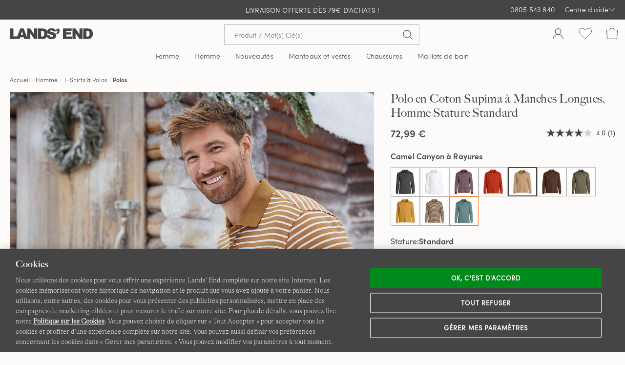

--- FILE ---
content_type: text/html;charset=UTF-8
request_url: https://www.landsend.fr/polo-en-coton-supima-a-manches-longues-homme/FP_25921.html?dwvar_FP__25921_sizeVariation=59&dwvar_FP__25921_color=W74&cgid=12981
body_size: 63843
content:
<!DOCTYPE html>
<html lang="fr-fr">
<head>


    <link rel="dns-prefetch" href="//s7.landsend.fr"/>

<link rel="dns-prefetch preconnect" href="//cdn.yotta.com/"/>
<link rel="dns-prefetch" href="//qoe-1.yottaa.net/"/>
<link rel="dns-prefetch preconnect" href="//assets.adobedtm.com/"/>
<link rel="dns-prefetch preconnect" href="//use.fontawesome.com/"/>
<link rel="dns-prefetch" href="//apps.bazaarvoice.com/" />
<link rel="dns-prefetch" href="//js.braintreegateway.com/" />
<link rel="dns-prefetch preconnect" href="//fonts.googleapis.com/" />
<link rel="dns-prefetch" href="//themes.googleusercontent.com" />
<link rel="dns-prefetch preconnect" href="//cdn.cquotient.com/" />
<link rel="dns-prefetch" href="//truefitcorp.com/">

<!--[if gt IE 9]><!-->
<script>//common/scripts.isml</script>


    <script defer src="/on/demandware.static/Sites-LandsEndFrance-Site/-/fr_FR/v1765796502132/js/main.min.js"></script>


    <script defer src="/on/demandware.static/Sites-LandsEndFrance-Site/-/fr_FR/v1765796502132/js/productDetail.min.js"  ></script>


<!--<![endif]-->


<meta charset=UTF-8>
<meta http-equiv="x-ua-compatible" content="ie=edge">
<meta name="viewport" content="width=device-width, initial-scale=1, maximum-scale=1, minimum-scale=1">



    <title>Polo en Coton Supima à Manches Longues, Homme Stature Standard | Lands&#x27; End</title>

<meta name="description" content=""/>
<meta name="keywords" content="Lands' End"/>


<meta name="msvalidate.01" content="7CBDC4C1CDC169D08EBF1F75F8C6A98C" />


<meta name="format-detection" content="telephone=no"/>






    
		
			
		
    



	<link rel="canonical" href="https://www.landsend.fr/polo-en-coton-supima-a-manches-longues-homme/FP_25921.html"/>





	<meta name="robots" content="noindex, nofollow">




    <link rel="stylesheet" href="/on/demandware.static/Sites-LandsEndFrance-Site/-/fr_FR/v1765796502132/css/main.min.css" />


    <link rel="stylesheet" href="/on/demandware.static/Sites-LandsEndFrance-Site/-/fr_FR/v1765796502132/css/productPage.min.css"  />












    <script type="yo/sequence/defer/0"  data-yo-src="https://apps.bazaarvoice.com/deployments/lands_end/landsend_fr/production/fr_FR/bv.js"></script>







	
		<!--OneTrust Cookies Consent Notice start--><script src="https://cdn.cookielaw.org/consent/019783ce-cd1b-769f-90f2-810626b25e8a/otSDKStub.js"  type="text/javascript" charset="UTF-8" data-domain-script="019783ce-cd1b-769f-90f2-810626b25e8a" ></script><script>function OptanonWrapper(){function getCookie(name){var value="; "+document.cookie;var parts=value.split("; "+name+"=");if(parts.length==2)return parts.pop().split(";").shift()}function getAdobeJson(){var adobeCategories={};for(var key in adobe.OptInCategories){adobeCategories[key]=adobe.OptInCategories[key];adobeCategories[key]=adobe.optIn.isApproved(adobe.OptInCategories[key])}return adobeCategories}function setAdobe(){for(var key in adobe.OptInCategories){if(OptanonActiveGroups.indexOf(",C0001,")!==-1&&(key=="ANALYTICS"||key=="ECID"||key=="AAM"||key=="TARGET")){adobe.optIn.approve(adobe.OptInCategories[key],false)}}return getAdobeJson()}setAdobe();var OABCcookieName="OptanonAlertBoxClosed";var bannerAcceptBtn=document.getElementById("onetrust-accept-btn-handler");var OABCcookie=getCookie(OABCcookieName);if(!OABCcookie&&bannerAcceptBtn){bannerAcceptBtn.addEventListener("click",function(){})}if(!OABCcookie){window.addEventListener('OneTrustPCLoaded',function(){var pcAllowAllBtn=document.getElementById("accept-recommended-btn-handler");if(pcAllowAllBtn){var isHandlerBinded=pcAllowAllBtn.hasAttribute('data-le-onlick-binded');if(!isHandlerBinded){pcAllowAllBtn.addEventListener("click",function(){});pcAllowAllBtn.setAttribute('data-le-onlick-binded',"")}}var pcSaveBtn=document.querySelector("button.save-preference-btn-handler.onetrust-close-btn-handler");if(pcSaveBtn){var isHandlerBinded=pcSaveBtn.hasAttribute('data-le-onlick-binded');if(!isHandlerBinded){pcSaveBtn.addEventListener("click",function(){});pcSaveBtn.setAttribute('data-le-onlick-binded',"")}}})}}</script><!--OneTrust Cookies Consent Notice end-->
	





	<script src="//assets.adobedtm.com/abcb93869904/c023ee2bcf76/launch-8d69626bf21b.min.js"></script>



<script>
	var yottaaEnabled = "true";
</script>

	
		<script src="https://cdn.yottaa.com/rapid.min.js"></script>  <script>Yo.configure('https://qoe-1.yottaa.net/api/v1/configure.rapid.js?key=CWAEUJFCAMlJsw');</script>
	




<link href="/on/demandware.static/Sites-LandsEndFrance-Site/-/default/dwe2dad03e/images/favicon.ico" rel="shortcut icon" />


<link rel="apple-touch-icon" href="/on/demandware.static/Sites-LandsEndFrance-Site/-/default/dwa5dadfe7/images/touch-icon.png">
<link rel="apple-touch-icon" sizes="152x152" href="/on/demandware.static/Sites-LandsEndFrance-Site/-/default/dw7acea577/images/touch-icon-152x152.png">
<link rel="apple-touch-icon" sizes="167x167" href="/on/demandware.static/Sites-LandsEndFrance-Site/-/default/dw59ffd906/images/touch-icon-167x167.png">
<link rel="apple-touch-icon" sizes="180x180" href="/on/demandware.static/Sites-LandsEndFrance-Site/-/default/dwbfa1d827/images/touch-icon-180x180.png">
<link rel="icon" sizes="192x192" href="/on/demandware.static/Sites-LandsEndFrance-Site/-/default/dw7e8de4c6/images/touch-icon-192x192.png">
<meta name="msapplication-square310x310logo" content="/on/demandware.static/Sites-LandsEndFrance-Site/-/default/dw7c618812/images/touch-icon-310x310.png">



	<meta name="facebook-domain-verification" content="dr9vycdwlzpl4cwbnjlh4g0b84lg74" />






	
    	<meta name="google-site-verification" content="6lzbwnIHJqAkA8bJYK7PbSIW0e_yinKZ5yMNF0CbElM" />
    




    





<script>
    window.digitalData = {};
</script>

<script type="text/javascript">//<!--
/* <![CDATA[ (head-active_data.js) */
var dw = (window.dw || {});
dw.ac = {
    _analytics: null,
    _events: [],
    _category: "",
    _searchData: "",
    _anact: "",
    _anact_nohit_tag: "",
    _analytics_enabled: "true",
    _timeZone: "Europe/Paris",
    _capture: function(configs) {
        if (Object.prototype.toString.call(configs) === "[object Array]") {
            configs.forEach(captureObject);
            return;
        }
        dw.ac._events.push(configs);
    },
	capture: function() { 
		dw.ac._capture(arguments);
		// send to CQ as well:
		if (window.CQuotient) {
			window.CQuotient.trackEventsFromAC(arguments);
		}
	},
    EV_PRD_SEARCHHIT: "searchhit",
    EV_PRD_DETAIL: "detail",
    EV_PRD_RECOMMENDATION: "recommendation",
    EV_PRD_SETPRODUCT: "setproduct",
    applyContext: function(context) {
        if (typeof context === "object" && context.hasOwnProperty("category")) {
        	dw.ac._category = context.category;
        }
        if (typeof context === "object" && context.hasOwnProperty("searchData")) {
        	dw.ac._searchData = context.searchData;
        }
    },
    setDWAnalytics: function(analytics) {
        dw.ac._analytics = analytics;
    },
    eventsIsEmpty: function() {
        return 0 == dw.ac._events.length;
    }
};
/* ]]> */
// -->
</script>
<script type="text/javascript">//<!--
/* <![CDATA[ (head-cquotient.js) */
var CQuotient = window.CQuotient = {};
CQuotient.clientId = 'aafb-LandsEndFrance';
CQuotient.realm = 'AAFB';
CQuotient.siteId = 'LandsEndFrance';
CQuotient.instanceType = 'prd';
CQuotient.locale = 'fr_FR';
CQuotient.fbPixelId = '4065230677054586';
CQuotient.activities = [];
CQuotient.cqcid='';
CQuotient.cquid='';
CQuotient.cqeid='';
CQuotient.cqlid='';
CQuotient.apiHost='api.cquotient.com';
/* Turn this on to test against Staging Einstein */
/* CQuotient.useTest= true; */
CQuotient.useTest = ('true' === 'false');
CQuotient.initFromCookies = function () {
	var ca = document.cookie.split(';');
	for(var i=0;i < ca.length;i++) {
	  var c = ca[i];
	  while (c.charAt(0)==' ') c = c.substring(1,c.length);
	  if (c.indexOf('cqcid=') == 0) {
		CQuotient.cqcid=c.substring('cqcid='.length,c.length);
	  } else if (c.indexOf('cquid=') == 0) {
		  var value = c.substring('cquid='.length,c.length);
		  if (value) {
		  	var split_value = value.split("|", 3);
		  	if (split_value.length > 0) {
			  CQuotient.cquid=split_value[0];
		  	}
		  	if (split_value.length > 1) {
			  CQuotient.cqeid=split_value[1];
		  	}
		  	if (split_value.length > 2) {
			  CQuotient.cqlid=split_value[2];
		  	}
		  }
	  }
	}
}
CQuotient.getCQCookieId = function () {
	if(window.CQuotient.cqcid == '')
		window.CQuotient.initFromCookies();
	return window.CQuotient.cqcid;
};
CQuotient.getCQUserId = function () {
	if(window.CQuotient.cquid == '')
		window.CQuotient.initFromCookies();
	return window.CQuotient.cquid;
};
CQuotient.getCQHashedEmail = function () {
	if(window.CQuotient.cqeid == '')
		window.CQuotient.initFromCookies();
	return window.CQuotient.cqeid;
};
CQuotient.getCQHashedLogin = function () {
	if(window.CQuotient.cqlid == '')
		window.CQuotient.initFromCookies();
	return window.CQuotient.cqlid;
};
CQuotient.trackEventsFromAC = function (/* Object or Array */ events) {
try {
	if (Object.prototype.toString.call(events) === "[object Array]") {
		events.forEach(_trackASingleCQEvent);
	} else {
		CQuotient._trackASingleCQEvent(events);
	}
} catch(err) {}
};
CQuotient._trackASingleCQEvent = function ( /* Object */ event) {
	if (event && event.id) {
		if (event.type === dw.ac.EV_PRD_DETAIL) {
			CQuotient.trackViewProduct( {id:'', alt_id: event.id, type: 'raw_sku'} );
		} // not handling the other dw.ac.* events currently
	}
};
CQuotient.trackViewProduct = function(/* Object */ cqParamData){
	var cq_params = {};
	cq_params.cookieId = CQuotient.getCQCookieId();
	cq_params.userId = CQuotient.getCQUserId();
	cq_params.emailId = CQuotient.getCQHashedEmail();
	cq_params.loginId = CQuotient.getCQHashedLogin();
	cq_params.product = cqParamData.product;
	cq_params.realm = cqParamData.realm;
	cq_params.siteId = cqParamData.siteId;
	cq_params.instanceType = cqParamData.instanceType;
	cq_params.locale = CQuotient.locale;
	
	if(CQuotient.sendActivity) {
		CQuotient.sendActivity(CQuotient.clientId, 'viewProduct', cq_params);
	} else {
		CQuotient.activities.push({activityType: 'viewProduct', parameters: cq_params});
	}
};
/* ]]> */
// -->
</script>
<!-- Facebook Pixel Code -->
<script>
!function(f,b,e,v,n,t,s){if(f.fbq)return;n=f.fbq=function(){n.callMethod?
n.callMethod.apply(n,arguments):n.queue.push(arguments)};if(!f._fbq)f._fbq=n;
n.push=n;n.loaded=!0;n.version='2.0';n.agent='pldemandware';n.queue=[];t=b.createElement(e);t.async=!0;
t.src=v;s=b.getElementsByTagName(e)[0];s.parentNode.insertBefore(t,s)}(window,
document,'script','https://connect.facebook.net/en_US/fbevents.js');

fbq('init', '4065230677054586');
fbq('track', "PageView");</script>
<noscript><img height="1" width="1" alt="" style="display:none"
src="https://www.facebook.com/tr?id=4065230677054586&ev=PageView&noscript=1"
/></noscript>
<!-- End Facebook Pixel Code -->

   <script type="application/ld+json">
        {"@context":"https://schema.org","@type":"BreadcrumbList","itemListElement":[{"@type":"ListItem","position":1,"name":"Accueil","item":"https://www.landsend.fr"},{"@type":"ListItem","position":2,"name":"Homme","item":"https://www.landsend.fr/homme-tab_1"},{"@type":"ListItem","position":3,"name":"T-Shirts & Polos","item":"https://www.landsend.fr/homme/t-shirts-et-polos-12963"},{"@type":"ListItem","position":4,"name":"Polos","item":"https://www.landsend.fr/homme/t-shirts-et-polos/polos-12981"}]}
    </script>



   <script type="application/ld+json">
        {"@context":"http://schema.org/","@type":"Product","@id":"https://www.landsend.fr/polo-en-coton-supima-a-manches-longues-homme/FP_25921.html","name":"Polo en Coton Supima à Manches Longues, Homme Stature Standard","url":"https://www.landsend.fr/polo-en-coton-supima-a-manches-longues-homme/FP_25921.html","productID":"FP_25921","description":"Le plus soyeux des polos à manches longues pour homme. Le coton Supima ne représente que 3% de la production de coton américaine. Ses fibres longues et soyeuses sont aussi incroyablement douces et résistantes, avec une capacité unique à bien tenir les couleurs dans le temps. Mais le jersey de ce polo va encore plus loin : son coton peigné résiste également au froissage, au boulochage et au rétrécissement ! Portez votre polo au bureau ou pour sortir dîner, tout simplement avec un blazer ou autre blouson.","image":["https://s7.landsend.fr/is/image/LandsEnd/432097_LEPP_LS_XVP?$lg$"],"offers":{"itemCondition":"NewCondition","@type":"Offer","priceCurrency":"EUR","price":"72.99","availability":"http://schema.org/InStock"}}
    </script>



</head>
<body>



<div id="le-page" class="page" data-action="Product-ShowInCategory" data-querystring="cgid=12981&amp;dwvar_FP__25921_color=W74&amp;dwvar_FP__25921_sizeVariation=59&amp;pid=FP_25921" >
<header id="le-page-header">
<a href="#maincontent" class="sr-only sr-only-focusable">Aller au contenu</a>
<a href="#primary-nav" class="sr-only sr-only-focusable">Aller &agrave; la navigation</a>
<a href="#le-search-input" class="sr-only sr-only-focusable">Aller dans la barre de recherche</a>














	 


	

<div class="html-slot-container">


<!-- left nav buster on top level pages -->
 <style>
    #le-page[data-querystring*="isTopLevel=true"] .clp-left-column,
    #le-page[data-querystring*="isTopLevel=true"] .clp-landing-frame:has(#le-breadcrumb) {
    display: none;
    }
 </style>


<!-- ##### RELAUNCH 20.06.2025 -->
<link rel="preload" href="https://www.landsend.fr/on/demandware.static/-/Sites/default/dw4895f7ba/_permanent-assets/fonts/sofiapro-light-webfont.woff2" as="font" type="font/woff2" crossorigin>

<!-- general overwrite -->
<style>
@import"https://use.typekit.net/syi2sjo.css";
@font-face {
	font-family:"Sofia-Pro-Light";src:url("https://www.landsend.fr/on/demandware.static/-/Sites/default/dw4895f7ba/_permanent-assets/fonts/sofiapro-light-webfont.woff2") format("woff2");font-weight:normal;font-style:normal;font-display:swap
}
:root {
  --le-border-radius: 0px !important;
  --le-sofia-font: Sofia-Pro-Light, sans-serif;
}
#le-search-form.sayt-suggestions-shown #le-search-input,
#le-search-input{
  border-radius: 0 !important;
}
h1, h2, h3 {
  font-family: "Big-Caslon-FB", serif!important;
  letter-spacing: 0.01em!important;
}
#le-breadcrumb {
  font-size: 12px;
}
.le-breadcrumb-link {
  border-bottom: 1px solid #fdfbf9;
}
</style>

<!-- PMP header -->
<style>
#pmp-content-header,
#pmp-content-header #pmp-content-header-grid,
#pmp-content-header #visual-nav,
#pmp-content-header #vn-next-button,
#pmp-content-header #vn-prev-button,
#pmp-desktop-filtering{
  background: var(--le-bg-color)!important;
}
#pmp-content-header-grid{
  padding-bottom: 0!important;
}
</style>
    
<!-- desktop header & menu on scroll-->
<style>
#ham-dropdown-link > div.ham-dropdown-link-account,
div.le-header-wishlist-menu > a > div.le-hml-label,
#le-header-popup-cart > a > div > div.le-hml-label{
  display: none!important;
}

@media only screen and (min-width: 1440px) {
  .header-cloud-fixed #le-desktop-menu{
    z-index: 1040!important;
    width: 50%!important;
    margin: -46px auto 0 auto!important;
  } 
  .header-cloud-fixed #le-desktop-menu:hover{
    width: 100%!important;
    background-color: transparent!important;
  }
  .header-cloud-fixed #le-desktop-menu:hover #primary-nav {
    width: 50%!important;
    margin: 0 auto!important;
    background-color: var(--le-bg-color)!important;
  } 
  .header-cloud-fixed #le-header-cloud-place {
    min-height: 57px!important;
  }
  .header-cloud-fixed #primary-nav {
    border-bottom: none !important;
  }
}
</style>

<!-- flydown -->
<style>
#flydown-menu-overlay { left: 0; }
.sub-nav .collection-block img{
  border-radius: 0!important;
}
.sub-nav .collection-block p {
    margin: 0px 0 10px 0!important;
}
</style>

<!-- PMP -->
<style>
  #pmp-grid .pmp-card-rate-link,
  #pmp-grid .pmp-card-wishlist-button,
  #pmp-grid-column-controller{
    display: none!important;
  }
  a.le-pager-link { border-radius: 0;  }
  #pmp-grid{
    grid-template-columns: repeat(3, 1fr)!important;
    gap: 5px!important;
  }
  .pmp-content-width{
    max-width: 1800px!important;
  }
  #pmp-grid .pmp-card-image-link{
    border-radius: 0!important;
  }
  #pmp-grid .pmp-card-name{
    height: 1.5em !important;
    font-family: big-caslon-fb;
    letter-spacing: 0.03em;
  }
  /*#pmp-grid .pmp-card-price{
    margin: -3px 0 15px!important;
  }*/
  #pmp-grid .pmp-swatch-link{
    border-radius: 0!important;
    height: 24px!important;
    width: 24px!important;
  }
  #pmp-grid .pm-color-swatches-list{
    height: 30px!important;
  }
  #pmp-grid .pmp-swatch-counter {
    height: 25px;
    width: 25px;
    padding: 2px;
    top: 5px;
    right: 52%;
    border-radius: unset;
    border: none;
  }
  #pmp-grid .pmp-color-swatches.pmp-color-swatches-expandable .pm-color-swatches-list {
    padding-right: 48%;
  }
  #pmp-grid .pmp-color-swatches.pmp-color-swatches-expandable .pm-color-swatches-list:hover {
    padding-right: 5px;
  }
  @media only screen and (max-width: 1023px) {
    #pmp-grid{
      grid-template-columns: repeat(2, 1fr)!important;
    } 
    #pmp-grid .pmp-card{
      padding-bottom: 1em!important;
    }
  }
  .euSpotlight {
    font-family: var(--le-sofia-font);
    font-size: 14px;
    padding-bottom: 10px;
  }

  @media screen and (min-width: 768px)  {
    .pmp-name-block, #pmp-category-name {
      font-size: 34px!important;
      margin: 10px 0;
    }
  }
</style>

<!-- ############# TEMP PMP CARD PADDING ############# -->
<style>
    .pmp-card-name, .pmp-card-price, .pmp-card-rate-link, .pmp-card-promo-message { margin-left: 15px; margin-right: 15px;}
    @media screen and (max-width: 992px)  {
        .pmp-color-swatches { margin: 5px 10px;}
     }
</style>
<!-- ############# END OF TEMP PMP CARD PADDING ############# -->

<style>
@media screen and (min-width: 992px)  {
  #primary-nav span.desktop-nav-header, #primary-nav span.mobile-nav-more-link, #primary-nav a.tab-nav-more-link, .fn-nav-more-link a { font-family: var(--le-semi-bold-font)!important; }
}

#le-search-input { border-color: #bbb!important; }
#le-search-input:hover { border-color: #222!important; }

a.le-pager-link:hover, a.le-pager-link.le-pager-link-current {  
  background: none;
  color: var(--le-copy-color);
  font-family: var(--le-semi-bold-font);
  text-decoration: underline;
}
.le-safari .pmp-swatch-link.pmp-swatch-selected::before, .le-safari .pmp-swatch-link:hover::before {
    border-radius: 0!important;
}
</style>

<!-- PDP -->
 <style>
  #le-product-page .pgd-slide {
    border-radius: 0 !important;
  }
  #pb-color-groups {
    margin-top: 0;
  }
  #le-product-page .pb-color-swatch,
  #le-product-page .pb-color-swatch-image{
    border-radius: 0px!important;
  }
  #le-product-page .le-recommendations-product-image {
    border-radius: 0 !important;
  }
  #le-product-page #pb-attribute-size-selected-name{
    display: none!important;
  }
  #le-product-page .pb-product-name {
    font-family: "Big-Caslon-FB", serif!important;
    text-align: left!important;
  }
  
  #le-product-page #pb-review-rate[data-bv-show=rating_summary] {
    text-align: left!important;
  }

#reviews-tab-pane [aria-label="Avis authentiques "] img { height: 27px!important; }
  
  #le-product-page #pb-price {
    text-align: left!important;
    align-items: flex-start!important;
  }

  #pdp-size-block { 
    margin-top: 30px; 
  }

  /*#le-product-page #pdp-size-block .pb-attribute-label {
    font-size: 0;
    position: relative;
  }

  #le-product-page #pdp-size-block .pb-attribute-label::before {
    content: "Taille France:";
    font-size: 16px;
  }*/

#le-product-page .pb-size-button, #le-product-page .pb-range-button, #le-product-page .pb-hemming-finish-button  { font-size: 14px; }
#le-product-page .pb-range-button { padding: 7px 20px; }
#le-product-page .pb-size-button { min-height: 50px; min-width: 50px; padding: 8px 20px; }

@media (max-width: 767.98px) {
  .pb-color-group-heading {
    text-align: left;
  }
}
  
  #le-product-page #pb-promotion-block {
    text-align: left!important;
  }
  /*#le-product-page [data-localizedsize-value*="EU:"] > .pb-size-display-eu-us-values > .pb-size-display-eu-value {
    text-indent: -3ch;
    overflow: hidden;
  }*/
  
  .pb-attribute-heading {
    font-size: 16px;
  }
  .le-tabs-nav a { font-family: big-caslon-fb, serif; }

@media (max-width: 767.98px) {
/*#pb-color-groups .mobile-horizontal-scroll-container {
    margin: 0!important;
}*/
    #pb-attribute-color.pb-attribute .pb-attribute-heading {
        justify-content: left!important;
    }
}
@media (min-width: 768px) {
  #pdp-style, #features-list li, #description-text, .shipping-info p { font-size: 14px; }
  #le-product-block #pb-review-rate[data-bv-show="rating_summary"] {
    float: right;
  }
  #le-product-block #pb-review-rate[data-bv-show="rating_summary"] .bv_main_container .bv_main_rating_button {
    margin: 0!important;
    padding: 0!important;
  }
  #pb-review-rate[data-bv-show="rating_summary"] {
    margin: 5px 0;  
  }
}
#pb-price .pb-price-11 .pb-price-full, #pb-price .pb-price-51 .pb-price-from-base {
  font-family: "Sofia-Pro-Semibold", sans-serif;
}
#le-product-block #pb-range-block {
  border-top: 0; padding-top:0;
}
#pb-attribute-color .pb-attribute-label {
  display: none;
}
.top-nav-item .sub-nav .sub-nav-column-category.col-border {
  border-right: 0;
}
.pgd-slides .pgd-slide:nth-child(3n + 4)
 {
  width: 100%
}
.le-accordion .le-accordion-content { padding-left: 15px!important; }
 </style>

<!-- PDP Quickshop -->
 <style>
  #le-product-block .pgd-slide {
    border-radius: 0 !important;
  }
  #le-product-block .pb-color-swatch,
  #le-product-block .pb-color-swatch-image{
    border-radius: 0px!important;
  }
  #le-product-block .le-recommendations-product-image {
    border-radius: 0 !important;
  }

  #le-product-block #pb-attribute-size-selected-name{
    display: none!important;
  }
  #le-product-block .pb-product-name {
    font-family: "big-caslon-fb", serif!important;
    text-align: left!important;
  }
  
  #le-product-block #pb-review-rate[data-bv-show=rating_summary] {
    text-align: left!important;
  }
  
  #le-product-block #pb-price {
    text-align: left!important;
    align-items: flex-start!important;
  }
  
  #le-product-block #pb-promotion-block {
    text-align: left!important;
  }
  /*#le-product-block [data-localizedsize-value*="EU:"] > .pb-size-display-eu-us-values > .pb-size-display-eu-value {
    text-indent: -3ch;
    overflow: hidden;
  }

  #le-product-block #pdp-size-block .pb-attribute-label {
    font-size: 0; 
    position: relative;
  }

  #le-product-block #pdp-size-block .pb-attribute-label::before {
    content: "Taille France:";
    font-size: 16px; 
  }*/
 </style>

 <!-- RECS -->
 <style>
  #le-product-page .le-recommendations-product-image {
    border-radius: 0 !important;
  }
  .le-recommendations-product-name-space { 
    text-decoration: none; 
  }
  .le-recommendations-product-name-space:hover {
    background: #fdfbf9;
    text-decoration: underline;
  }

.le-recommendations-price .old-price { font-size: 90%; }

.le-recommendations-product-name-space {
  font-family: big-caslon-fb;
  font-size: 15px;
  letter-spacing: 0.03em;
}

@media (min-width: 768px) and (max-width: 991.98px) {
  #pp-similar-recommendations .le-recommendations-products .le-recommendations-item {
    width: calc(20% - 25px);
  }
  .le-recommendations-grid > div:last-child { display:none; }
}
 </style>

 <!-- POPUPS -->
 <style>
  #le-pdp-added-to-cart-popup-body .le-price{
    white-space: nowrap;
  }
 </style>

 <!-- CUSTOMER SERVICE -->
<style>
  .customerservicenavigation .headline { font-family: big-caslon-fb, serif; }
</style>

<!-- ##### RELAUNCH 20.06.2025 END -->



<!-- ############# HIDE BREADCRUMP ON TOP LEVEL ############# -->
<style>
[data-querystring*="isTopLevel=true"] #le-breadcrumb,
[data-querystring*="isTopLevel=true"] .clp-landing-frame:first-Child {
 display: none!important;
}
</style>

<!-- ############# BUBBLE NAV CSS ############# -->
<style>
div.euBubbleNav{
     padding-bottom: 30% !important;
 }
</style>

<!-- ############# USP BANNER ############# -->
<script type="text/javascript">
document.addEventListener('DOMContentLoaded', function () {
!function($){

  var defaults = {
                animation: "fade",
                separator: "|",
                speed: 2000
        };

    $.fx.step.textShadowBlur = function(fx) {
        $(fx.elem).prop('textShadowBlur', fx.now).css({textShadow: '0 0 ' + Math.floor(fx.now) + 'px black'});
    };

  $.fn.textrotator = function(options){
    var settings = $.extend({}, defaults, options);

    return this.each(function(){
      var el = $(this)
      var array = [];

      $.each(el.html().split(settings.separator), function(key, value) {
        array.push(value);
      });

      el.html(array[0]);

      // animation option
      var rotate = function() {
        switch (settings.animation) {

        case 'fade':
            el.fadeOut(500, function() {
              index = $.inArray(el.html(), array)
              if((index + 1) == array.length) index = -1
              el.html(array[index + 1]).fadeIn(settings.speed);
            });
          break;
        }
      };
      setInterval(rotate, 4000);
    });
  }

}(window.jQuery);
});

document.addEventListener('DOMContentLoaded', function () {
                var uspBar = `
                  <div class="uspbar_wrap">
                    <div class="uspbar_inner">
                      <span class="rotate">
                        <a href="https://www.landsend.fr/livraison/livraison.html">
                          🎁 Livraison pour Noël - <br>Commandez avant le 14/12 à 18h ! <u>Détails</u> 🎄
                        </a>| 
                        <a href="https://www.landsend.fr/livraison/livraison.html">
                          Livraison Offerte dès 79€ d'achats !
                        </a>| 
                        <a href="https://www.landsend.fr/retours/retours.html">
                         LIVRAISON EN POINT RELAIS<sup style="vertical-align: 10%;padding-left: 1px;">&reg;</sup> = RETOUR&middot;S GRATUIT&middot;S
                        </a>
                      </span>
                    </div>
                  </div>
                `;
	jQuery('#le-header-info-banner').prepend(uspBar);

	bannerPrepend =   null;
	mobileSize =      null;

	function uspAnimate(){
		jQuery(".uspbar_inner .rotate").textrotator({
		animation: "fade",
		speed: 2000
		});
	}

	function checkCSS(){
	  if( jQuery(".uspbar_wrap").css('width') == '100%' ){
		mobileSize = true;
	  }else{
		mobileSize = false;
	  }
	}

	function insertOnce(){
	  if( mobileSize == true && !bannerPrepend == true){
		jQuery('#le-header-mobile-top-row').before(uspBar);
		bannerPrepend = true;

		uspAnimate();

		return bannerPrepend;
	  }else if( mobileSize == false && bannerPrepend == true ){
		jQuery('#le-promo-banner-place .uspbar_wrap').remove();
		bannerPrepend = null;
		return bannerPrepend;
	  }
	}

	//unmark 17.12
	uspAnimate();
	checkCSS();
	insertOnce();

	jQuery( window ).on("resize", function(){
		  checkCSS();
		  insertOnce();
	});

});
</script>

<style type="text/css">
#le-header-info-row {
  background: var(--le-copy-color);
  color: var(--le-header-bg-color);
}
#le-header-phone, #le-header-help-link { color: var(--le-header-bg-color)!important; }
#le-header-info-banner { background-color: var(--le-copy-color)!important; }
#le-promo-banner-place {
background:var(--le-copy-color);
min-width: 320px;
}
        .uspbar_wrap {
            display: flex;
            justify-content: center;
            margin-left: auto;
            margin-right: auto;
            height: 40px;
        & br {
            display: none;
        }
        }
        .uspbar_wrap .uspbar_inner {
            color: var(--le-header-bg-color);
            font-size: 14px;
            text-align:center;
            text-transform: uppercase;
            display: flex;
            align-items: center;
            line-height: 1.4em;
        }
        .uspbar_inner a {
            font-family: "Sofia-Pro-Regular", sans-serif;
            font-size: 14px;
            color: var(--le-header-bg-color);
            letter-spacing: 0.01em;
            text-decoration:none;
        }

        @media only screen and (max-width: 991.99px) {
            .uspbar_inner {
                color:var(--le-header-bg-color); font-size: 14px; text-align:center;
                text-transform: uppercase;
            }
        }

        @media only screen and (max-width: 991.99px) {
            .uspbar_wrap {
                width: 100%;
                margin-left: auto;
                margin-right: auto;
                padding: 25px 15px;
				background-color: var(--le-copy-color) !important;
             & br {
                display: block;
            }
            }
        }
        @media only screen and (min-width: 992px) {
            .uspbar_wrap {
                margin-right: 15px;        /*  a space for the Phone and the Services Menu */
                margin-left: 15px;         /*  extra space to align this element to the center  */
            }
            #masthead .utilities ul.ut-nav.top-nav {  /*  .utilities is required because .ut-nav.top-nav is used in the Main Menu */
                position: absolute;
                top: 0;
                right: 0;
                z-index: 2700;
            }
            #masthead .utilities ul.ut-nav.top-nav > li.ut-top-nav.top-nav-item {
                z-index: 2700;
            }
            .utilities ul.ut-nav.top-nav > li.ut-top-nav.top-nav-item > a.ut-nav-link.top-nav-link {
                line-height: 40px;
                padding-top: 0;
                padding-bottom: 0;
            }
            .utilities .utilities-inner .customer-service-phone {
                line-height: 40px;
                padding-top: 0;
                padding-bottom: 0;
            }
        }

        
        @media only screen and (max-width: 424px) {
          .uspbar_inner a {
              font-size: 12px;
              letter-spacing: 0.01em;
          }
          .uspbar_wrap{
            padding: 0;
          }
        }
</style>
<!--end USP banner-->


<!-- ############# BUBBLE BURGER NAV  ############# -->
<style>
#mobile-menu-block>ul>li.mobile-menu-top-item[aria-label="Femme"]>button::before,
#mobile-menu-block>ul>li.mobile-menu-top-item[aria-label="Homme"]>button::before,
#mobile-menu-block>ul>li.mobile-menu-top-item[aria-label="Enfants"]>button::before,
#mobile-menu-block>ul>li.mobile-menu-top-item[aria-label="Maillots de bain "]>button::before,
#mobile-menu-block>ul>li.mobile-menu-top-item[aria-label="Chaussures"]>button::before,
#mobile-menu-block>ul>li.mobile-menu-top-item[aria-label="Manteaux et vestes"]>button::before,
#mobile-menu-block>ul>li.mobile-menu-top-item[aria-label="Idées cadeaux"]>button::before,
#mobile-menu-block>ul>li.mobile-menu-top-item[aria-label="Bonnes Affaires"]>button::before,
#mobile-menu-block>ul>li.mobile-menu-top-item[aria-label="Nouveautés"]>button::before {
	background-size: 30px;
	display: inline-block;
	width: 30px;
	height: 30px;
	content: "";
	margin-right: 20px;
	vertical-align: middle;
mix-blend-mode: multiply;
}
#mobile-menu-block>ul>li[aria-label="Femme"]>button::before               { background-image: url('https://www.landsend.fr/on/demandware.static/-/Sites/default/dw029d572f/_permanent-assets/mobile-nav/women.webp'); }
#mobile-menu-block>ul>li[aria-label="Homme"]>button::before               { background-image: url('https://www.landsend.fr/on/demandware.static/-/Sites/default/dw6b439e95/_permanent-assets/mobile-nav/men.webp'); }
#mobile-menu-block>ul>li[aria-label="Maillots de bain "]>button::before   { background-image: url('https://www.landsend.fr/on/demandware.static/-/Sites/default/dwf514a6ff/_permanent-assets/mobile-nav/swim.webp'); }
#mobile-menu-block>ul>li[aria-label="Chaussures"]>button::before          { background-image: url('https://www.landsend.fr/on/demandware.static/-/Sites/default/dw3604e4c2/_permanent-assets/mobile-nav/ftw.webp'); }
#mobile-menu-block>ul>li[aria-label="Manteaux et vestes"]>button::before  { background-image: url('https://www.landsend.fr/on/demandware.static/-/Sites/default/dwb52337e9/_permanent-assets/mobile-nav/otw.webp'); }
#mobile-menu-block>ul>li[aria-label="Idées cadeaux"]>button::before             { background-image: url('https://www.landsend.fr/on/demandware.static/-/Sites/default/dw356ca3b1/all/2020/20201027-nov/img/gift-nav-04.jpg'); }
#mobile-menu-block>ul>li[aria-label="Bonnes Affaires"]>button::before     { background-image: url('https://www.landsend.fr/on/demandware.static/-/Sites/default/dw9f907dc0/_permanent-assets/bubble-nav-images/sale-bubble.jpg'); }
#mobile-menu-block>ul>li[aria-label="Nouveautés"]>button::before     { background-image: url('https://www.landsend.fr/on/demandware.static/-/Sites/default/dw4471aef0/_permanent-assets/bubble-nav-images/hp-new.jpg'); }
</style>


<!-- ############# REMOVE ZOOM ICON  ############# -->
<style type="text/css">
@media screen and (min-width: 768px) {
        .s7iconeffect { display: none!important; }
}
</style>

<!-- ############# LAZYLOAD UPDATE (flydown images)  ############# -->

 <script src="https://www.landsend.fr/on/demandware.static/-/Sites/fr_FR/v1765796502132/_permanent-assets/js/lazysizes.js"></script>

<!-- ############ SFRA FIX ####################-->
<style>

@media screen and (max-width: 767.98px) {
  .product-gallery-block .pdp-gallery-mobile-view {
    max-width: 95vw;
  }
  #Desktop_PDP_page_ad_slot, #Global_footer_ad_slot {
    display:none
  }
}
</style>
<!-- ############# MAX WIDTH FOR FLYDOWN ############# -->
<style>
#primary-nav > .top-nav-item .sub-nav .sub-nav-cols {
	max-width: 1400px;
	margin: 0 auto;
}
</style>
<!-- ############ GLOBAL FLYDOWN CSS ####################-->
<style>
.sub-nav span.sub-nav-header-link a { padding:0; }
.collection-block p { margin: 10px 0; }
.sub-nav-column ul { padding: 10px 0 20px 0; }
.featured p  { vertical-align: top; display: inline-block;}
.featured img { border-radius: 50%; margin-right: 15px; display:inline; }
.featured a { display: inline-block; padding-bottom: 0; width: 100%; display: flex; align-items: center; }
.featured li { width: 100%;  display: block;}
ul.push-down { padding-top: 27px; }
.modalTrigger.subnavfooter { color: #FDFBF9; text-transform:initial;cursor:hover;font-weight:normal }
.collection-block img { width: 100%; border-radius: 0px; }
.col-border {border-right: 1px solid #DAD7CF;}
.bg-color {background-color: #FDFBF9!important;}
</style>

<!-- ############# UX Center Flydown  ############ -->
<style>
#primary-nav>.top-nav-item .sub-nav .sub-nav-cols{
 justify-content: center;
}
</style>

<!-- ############# PDP DESCRIPTION HEADER  ############ -->
<style>
#tab-description-content #description-heading { font-family: sofia-pro-regular, sans-serif; }
</style>

<!-- ############# TEMPORARILY REMOVE PRODUCT FILTER COUNT ############# -->
<style>
.pmp-df-link-count, .pmp-df-option-count { display: none; }
.vn-name-link  { visibility:visible; display: block; }
.vn-name {font-size: 0; /* hide all text including (numbers) */}
.vn-name a {font-size: 14px; /* reset size for the link only */}
.filter-category-link .filter-category-count {display: none;}

.pb-return-info { margin-top: 20px; }
</style>

<!-- ############# PROMO CODE MODAL T&Cs FONT WEIGHT ############# -->
<style>
.le-modal-body b {font-family: Sofia-Pro-Semibold;}
</style>


<!-- ############# BOOTSTRAP BASE ############# -->
<link href="https://www.landsend.fr/on/demandware.static/-/Sites/fr_FR/v1765796502132/css/le-bootstrap-base.css" rel="stylesheet" type="text/css" />

<!--video control z-index-->
<style>
#euVidControl{
z-index: 1;
}
</style>



<!-- ██████████████ Expand/collapse PMP spotlight text ██████████████ -->
<style>
.euSpotlight {
  position: relative;
  overflow: hidden;
  transition: max-height 0.3s ease;
  padding-right: 25px;
padding-left: 25px;
  cursor: default;
}

.euSpotlight:focus {
  outline: 2px solid #0078d4; /* Visible focus for accessibility */
}

.euSpotlight.has-toggle {
  cursor: pointer;
}

.euSpotlight.has-toggle:after {
  content: "\f078"; /* FontAwesome down arrow */
  font-family: "FontAwesome";
  position: absolute;
  right: 0;
  top: 10px;
}

.euSpotlight.has-toggle.expanded:after {
  content: "\f077"; /* FontAwesome up arrow */
}
</style>

<script>
document.addEventListener('DOMContentLoaded', function() {
  const spots = document.querySelectorAll('.euSpotlight');

  function initSpotlight(el) {
    const lineHeight = parseFloat(getComputedStyle(el).lineHeight) || 16;
    const maxHeight = lineHeight * 2; // Two lines
    const contentHeight = el.scrollHeight;

    // Remove previous state
    el.classList.remove('has-toggle', 'expanded');
    el.style.maxHeight = '';
    el.removeAttribute('aria-expanded');

    if (contentHeight > maxHeight) {
      el.classList.add('has-toggle');
      el.setAttribute('tabindex', '0');
      el.setAttribute('role', 'button');
      el.setAttribute('aria-expanded', 'false');
      el.style.maxHeight = maxHeight + 'px';
      el.style.overflow = 'hidden';
      el.style.cursor = 'pointer';
    } else {
      el.style.overflow = 'visible';
      el.style.cursor = 'default';
    }
  }

  function toggleExpand(element) {
    const isExpanded = element.classList.toggle('expanded');
    const contentHeight = element.scrollHeight;
    const lineHeight = parseFloat(getComputedStyle(element).lineHeight) || 16;
    const maxHeight = lineHeight * 2;
    element.style.maxHeight = isExpanded ? contentHeight + 'px' : maxHeight + 'px';
    element.setAttribute('aria-expanded', isExpanded ? 'true' : 'false');
  }

  // Initial setup
  spots.forEach(function(el) {
    initSpotlight(el);

    el.addEventListener('click', function() {
      if (el.classList.contains('has-toggle')) {
        toggleExpand(el);
      }
    });

    el.addEventListener('keydown', function(e) {
      if ((e.key === 'Enter' || e.key === ' ') && el.classList.contains('has-toggle')) {
        e.preventDefault();
        toggleExpand(el);
      }
    });
  });

  // Recalculate on resize
  window.addEventListener('resize', function() {
    spots.forEach(initSpotlight);
  });
});
</script>


</div> 
	
<div id="le-header-info-row">
    <div id="le-header-info-banner">
        
	 

	
    </div>
    <a id="le-header-phone" class="customer-service-phone" href="tel:0805543840">0805 543 840</a>
    <div id="le-header-help" class="top-nav-item">
        <a id="le-header-help-link" class="ut-nav-link top-nav-link" href="https://www.landsend.fr/service-client/mobile-customer-service.html">
            Centre d'aide
            <le-icon le-icon-type="le-arrow-down-square-icon" aria-hidden="true"></le-icon>
            <le-icon le-icon-type="le-arrow-up-square-icon" aria-hidden="true"></le-icon>
        </a>
        <div id="le-header-help-sub" class="le-fade-out-animation">
            
            
        <!--header-helpcenter-->
<a href="https://www.landsend.fr/service-client/mobile-customer-service.html" title="Service Clients"><le-icon le-icon-type="le-headset-icon" aria-hidden="true"></le-icon>Service Clients</a>

<a href="https://www.landsend.fr/ContactUs" title="Nous Contacter"><le-icon le-icon-type="le-telephone-icon" aria-hidden="true"></le-icon>Nous Contacter</a>

<a href="https://www.landsend.fr/Newsletter" title="Newsletter"><i class="fa fa-envelope-o"></i>Newsletter</a>

<a href="https://www.landsend.fr/faq/faq.html" title="FAQ"><le-icon le-icon-type="le-question-mark-icon" aria-hidden="true"></le-icon>FAQ</a>



        </div>
    </div>
</div>















<div id="le-header-mobile-top-row">
    <button id="mobile-menu" class="mobile-menu"
        title="Menu"
        >
        <div id="mobile-hamburger">
            <span></span>
            <span></span>
            <span></span>
        </div>
    </button>
    
    <div id="le-header-mobile-logo">
        <a id="le-mobile-logo-link" class="le-logo-link"
           href="https://www.landsend.fr"
           title="Lands' End"></a>
    </div>
    <a id="le-mobile-login-link"
        href="https://www.landsend.fr/Account"
        title="Compte"
        >
        <div class="ham-dropdown-link-account"></div>
    </a>
    



<div class="le-header-wishlist-menu">
<a class="le-header-main-link"
rel="nofollow"
href="https://www.landsend.fr/ListeEnvies?rurl=7"
title="Liste d-envies"
aria-label="Liste d-envies 0 article(s)"
>
<div class="le-hml-icon">
<div id="wishlist-image"></div>
<div class="wishlist-counter le-hml-counter" data-test="wishlist-counter"
style="display: none;"
>
0
</div>
</div>
<div class="le-hml-label">Liste d-envies</div>
</a>
</div><!-- header-wishlist-menu -->

    <div id="le-header-mobile-popup-cart" data-le-hpc-refresh-url="/on/demandware.store/Sites-LandsEndFrance-Site/fr_FR/Cart-MiniCartShow">
        
<a rel="nofollow" href="https://www.landsend.fr/Cart"
class="le-hpc-button"
title="Mon panier"
aria-label="Cart 0 Items"
aria-haspopup="true">
<div class="le-header-main-link le-hpc-loader">
<div class="le-hml-icon">
<div id="popup-cart-image"></div>
<div id="popup-cart-counter" class="le-hml-counter popup-cart-counter" data-test="popup-cart-counter"
style="display: none;"
>
0
</div>
</div>
<div class="le-hml-label">Mon panier</div>
</div>
</a>

    </div>
</div>


<div id="le-header-cloud-place">
    <div id="le-header-cloud">
        













<div id="header-main-row">
    <div id="le-header-logo">
        <a id="le-desktop-logo-link" class="le-logo-link"
           href="https://www.landsend.fr"
           title="Lands' End: V&ecirc;tements de qualit&eacute; pour femmes et hommes"
           aria-label="Lands' End"></a>
    </div>

    <div id="le-main-search">
    <form id="le-search-form" role="search"
          action="/Search"
    >
        <input id="le-search-input"
               name="q"
               placeholder="Produit / Mot(s) Cl&eacute;(s)"
               onfocus="this.placeholder = ''"
               onblur="this.placeholder = 'Produit / Mot(s) Cl&eacute;(s)'"
               aria-label="Recherche par mot cl&eacute; ou r&eacute;f&eacute;rence d'article."
               autocomplete="off"
        />
        <button id="le-clear-button" type="button" class="le-search-button-close-icon" aria-label="Effacer ma recherche"></button>
        <button id="le-search-button" name="search-button" class="le-search-button-search-icon" aria-label="Soumettre la recherche"></button>
        <div id="le-suggestions"
             data-url="/on/demandware.store/Sites-LandsEndFrance-Site/fr_FR/SearchServices-GetSuggestions"
             role="region"
             aria-live="polite"
             aria-atomic="true"
             aria-label="Les suggestions de recherche appara&icirc;tront ici"
             hidden
        >
            <le-state id="sayt-suggestions-state" le-state-active="">
                <div id="sayt-normal" role="listbox" hidden></div>
                <div id="sayt-no-result" role="listbox" hidden>
                    












<div id="sayt-no-result-message" class="le-info-box" hidden></div>
<div class="sayt-menu-panel">
    <div class="sayt-menu-group">
        <div class="sayt-menu-group-title">
            Recherches Populaires
        </div>
        <div class="sayt-menu-group-links">
            
        <div class="sayt-menu-group-sub" role="option">
    <a href="https://www.landsend.fr/femme/lin-merchasst_5856">Lin Femme</a>
</div>

<div class="sayt-menu-group-sub" role="option">
    <a href="https://www.landsend.fr/femme/manteaux-et-vestes/gilets-et-vestes-sans-manches-12895">Gilets et Vestes Femme</a>
</div>

<div class="sayt-menu-group-sub" role="option">
    <a href="https://www.landsend.fr/femme/pantalons/jeans-12906">Jeans Femme</a>
</div>

<div class="sayt-menu-group-sub" role="option">
    <a href="https://www.landsend.fr/homme/pantalons/jeans-12985">Jeans Homme</a>
</div>



        </div>
    </div>
    <div class="sayt-menu-group">
        <div class="sayt-menu-group-title">
            Cat&eacute;gories
        </div>
        <div class="sayt-menu-group-links">
            
        <div class="sayt-menu-group-sub" role="option">
    <a href="https://www.landsend.fr/femme-tab_2">Femme</a>
</div>

<div class="sayt-menu-group-sub" role="option">
    <a href="https://www.landsend.fr/homme-tab_1">Homme</a>
</div>

<div class="sayt-menu-group-sub" role="option">
    <a href="https://www.landsend.fr/femme/maillots-de-bain-12888">Mailliots de Bain</a>
</div>



        </div>
    </div>
    <div class="sayt-menu-group">
        <div class="sayt-menu-group-title">
            Centre d'aide
        </div>
        <div class="sayt-menu-group-links">
            
        <div class="sayt-menu-group-sub" role="option">
    <a href="https://www.landsend.fr/service-client/mobile-customer-service.html">Service Clients</a>
</div>

<div class="sayt-menu-group-sub" role="option">
    <a href="https://www.landsend.fr/livraison/livraison.html">Livraison</a>
</div>

<div class="sayt-menu-group-sub" role="option">
    <a href="https://www.landsend.fr/retours/retours.html">Retours</a>
</div>



        </div>
    </div>
</div>
<div class="sayt-products-panel">
    <div class="sayt-products-panel-title">
        Articles en Vogue
    </div>
    <div class="sayt-products-panel-grid">
        

	
<!-- =============== This snippet of JavaScript handles fetching the dynamic recommendations from the remote recommendations server
and then makes a call to render the configured template with the returned recommended products: ================= -->

<script>
(function(){
// window.CQuotient is provided on the page by the Analytics code:
var cq = window.CQuotient;
var dc = window.DataCloud;
var isCQ = false;
var isDC = false;
if (cq && ('function' == typeof cq.getCQUserId)
&& ('function' == typeof cq.getCQCookieId)
&& ('function' == typeof cq.getCQHashedEmail)
&& ('function' == typeof cq.getCQHashedLogin)) {
isCQ = true;
}
if (dc && ('function' == typeof dc.getDCUserId)) {
isDC = true;
}
if (isCQ || isDC) {
var recommender = '[[&quot;products-in-all-categories&quot;]]';
var slotRecommendationType = decodeHtml('RECOMMENDATION');
// removing any leading/trailing square brackets and escaped quotes:
recommender = recommender.replace(/\[|\]|&quot;/g, '');
var separator = '|||';
var slotConfigurationUUID = 'a51332cb22f5a7e604f4627d31';
var contextAUID = decodeHtml('');
var contextSecondaryAUID = decodeHtml('');
var contextAltAUID = decodeHtml('');
var contextType = decodeHtml('');
var anchorsArray = [];
var contextAUIDs = contextAUID.split(separator);
var contextSecondaryAUIDs = contextSecondaryAUID.split(separator);
var contextAltAUIDs = contextAltAUID.split(separator);
var contextTypes = contextType.split(separator);
var slotName = decodeHtml('einstein-recommendations-sayt');
var slotConfigId = decodeHtml('New SAYT');
var slotConfigTemplate = decodeHtml('slots/recommendation/trendingProducts.isml');
if (contextAUIDs.length == contextSecondaryAUIDs.length) {
for (i = 0; i < contextAUIDs.length; i++) {
anchorsArray.push({
id: contextAUIDs[i],
sku: contextSecondaryAUIDs[i],
type: contextTypes[i],
alt_id: contextAltAUIDs[i]
});
}
} else {
anchorsArray = [{id: contextAUID, sku: contextSecondaryAUID, type: contextType, alt_id: contextAltAUID}];
}
var urlToCall = '/on/demandware.store/Sites-LandsEndFrance-Site/fr_FR/CQRecomm-Start';
var params = null;
if (isCQ) {
params = {
userId: cq.getCQUserId(),
cookieId: cq.getCQCookieId(),
emailId: cq.getCQHashedEmail(),
loginId: cq.getCQHashedLogin(),
anchors: anchorsArray,
slotId: slotName,
slotConfigId: slotConfigId,
slotConfigTemplate: slotConfigTemplate,
ccver: '1.03'
};
}
// console.log("Recommendation Type - " + slotRecommendationType + ", Recommender Selected - " + recommender);
if (isDC && slotRecommendationType == 'DATA_CLOUD_RECOMMENDATION') {
// Set DC variables for API call
dcIndividualId = dc.getDCUserId();
dcUrl = dc.getDCPersonalizationPath();
if (dcIndividualId && dcUrl && dcIndividualId != '' && dcUrl != '') {
// console.log("Fetching CDP Recommendations");
var productRecs = {};
productRecs[recommender] = getCDPRecs(dcUrl, dcIndividualId, recommender);
cb(productRecs);
}
} else if (isCQ && slotRecommendationType != 'DATA_CLOUD_RECOMMENDATION') {
if (cq.getRecs) {
cq.getRecs(cq.clientId, recommender, params, cb);
} else {
cq.widgets = cq.widgets || [];
cq.widgets.push({
recommenderName: recommender,
parameters: params,
callback: cb
});
}
}
};
function decodeHtml(html) {
var txt = document.createElement("textarea");
txt.innerHTML = html;
return txt.value;
}
function cb(parsed) {
var arr = parsed[recommender].recs;
if (arr && 0 < arr.length) {
var filteredProductIds = '';
for (i = 0; i < arr.length; i++) {
filteredProductIds = filteredProductIds + 'pid' + i + '=' + encodeURIComponent(arr[i].id) + '&';
}
filteredProductIds = filteredProductIds.substring(0, filteredProductIds.length - 1);//to remove the trailing '&'
var formData = 'auid=' + encodeURIComponent(contextAUID)
+ '&scid=' + slotConfigurationUUID
+ '&' + filteredProductIds;
var request = new XMLHttpRequest();
request.open('POST', urlToCall, true);
request.setRequestHeader('Content-type', 'application/x-www-form-urlencoded');
request.onreadystatechange = function() {
if (this.readyState === 4) {
// Got the product data from DW, showing the products now by changing the inner HTML of the DIV:
var divId = 'cq_recomm_slot-' + slotConfigurationUUID;
document.getElementById(divId).innerHTML = this.responseText;
//find and evaluate scripts in response:
var scripts = document.getElementById(divId).getElementsByTagName('script');
if (null != scripts) {
for (var i=0;i<scripts.length;i++) {//not combining script snippets on purpose
var srcScript = document.createElement('script');
srcScript.text = scripts[i].innerHTML;
srcScript.asynch = scripts[i].asynch;
srcScript.defer = scripts[i].defer;
srcScript.type = scripts[i].type;
srcScript.charset = scripts[i].charset;
document.head.appendChild( srcScript );
document.head.removeChild( srcScript );
}
}
}
};
request.send(formData);
request = null;
}
};
})();
</script>
<!-- The DIV tag id below is unique on purpose in case there are multiple recommendation slots on the same .isml page: -->
<div id="cq_recomm_slot-a51332cb22f5a7e604f4627d31"></div>
<!-- ====================== snippet ends here ======================== -->
 
	
    </div>
</div>

                </div>
            </le-state>
        </div>
        <input type="hidden" value="fr_FR" name="lang">
        <input type="hidden" value="y" name="fromSearch">
        <le-tooltip id="le-search-tooltip" hidden>
            <le-icon le-icon-type="le-exclamation-triangle" aria-hidden="true"></le-icon>
            <span>Veuillez saisir une r&eacute;f&eacute;rence ou un mot-cl&eacute;</span>
        </le-tooltip>
    </form>
</div><!-- le-main-search -->


    

<script>
window.lePageData = {};
</script>

<script>
var cto_hashedemail = "";
</script>

<script>
lePageData['currentUserId'] = '';
lePageData['currentUserFirstName'] = '';
lePageData['currentUserLastName'] = '';
lePageData['currentUserPhoneNumber'] = '';
lePageData['currentUserEmail'] = '';
lePageData['isUserLoggedIn'] = false;
lePageData['registeredUser'] = false;
</script>

<input type="hidden" id="le-csrf-token" name="csrf_token" value="-1Bpe2gXHPl20BqTpUnocZ2NDm8XJRaBZuW7lGekXqLz3Ih5c7GD3gjS7ZmfdbGJXIPZQ_sIeBxBipvE80H_Dwy2PF0jraKLoMjFiK4Hplih4zSUWdAHEaHKGqNfOpTnA9wMa_yqPEGh2inpXypcOKG97EVfeSq_FzIKwDE4BTqhAd7AYvM="/>

<div id="header-account-menu">
<a id="ham-dropdown-link" class="le-header-main-link" href="https://www.landsend.fr/Account">
<div class="ham-dropdown-link-icon le-hml-icon"></div>
<div class="ham-dropdown-link-account">

Compte

</div>
</a>
<div id="ham-popup">

<div id="ham-login-text">Connectez-vous &agrave; votre compte ou cr&eacute;ez-en un afin de pouvoir commander plus rapidement, acc&eacute;der &agrave; votre historique de commandes et sauvegarder votre liste d'envies.</div>
<a id="ham-create-account-link" rel="nofollow" href="https://www.landsend.fr/on/demandware.store/Sites-LandsEndFrance-Site/fr_FR/Account-StartRegister" class="le-tertiary-long-link">
    <span class="ham-link-text">Cr&eacute;er un compte</span>
</a>
<a id="ham-login-link" rel="nofollow" href="https://www.landsend.fr/Account" class="le-secondary-long-link">
    <span class="ham-link-text">Se connecter</span>
</a>
<a id="ham-order-history-link" class="ham-link" rel="nofollow" href="https://www.landsend.fr/HistoriqueCommandes?rurl=6">
    <le-icon le-icon-type="le-clock-icon" aria-hidden="true"></le-icon>
    <span class="ham-link-text">Historique des Commandes</span>
</a>
<hr class="ham-line" />
<a id="ham-account-settings-link" class="ham-link" rel="nofollow" href="https://www.landsend.fr/ParametresCompte?rurl=5">
    <le-icon le-icon-type="le-gear-icon" aria-hidden="true"></le-icon>
    <span class="ham-link-text">Param&egrave;tres du Compte</span>
</a>

    <hr class="ham-line" />
    <a id="ham-wishlist-link" class="ham-link" rel="nofollow" href="https://www.landsend.fr/ListeEnvies?rurl=7">
        <span class="ham-link-text">Ma liste d'envies</span>
    </a>

<!-- iscontentasset aid="Header_customerinfo_bestsellers"/ -->


</div><!-- ham-popup -->
</div><!-- user-login-menu -->


    



<div class="le-header-wishlist-menu">
<a class="le-header-main-link"
rel="nofollow"
href="https://www.landsend.fr/ListeEnvies?rurl=7"
title="Liste d-envies"
aria-label="Liste d-envies 0 article(s)"
>
<div class="le-hml-icon">
<div id="wishlist-image"></div>
<div class="wishlist-counter le-hml-counter" data-test="wishlist-counter"
style="display: none;"
>
0
</div>
</div>
<div class="le-hml-label">Liste d-envies</div>
</a>
</div><!-- header-wishlist-menu -->

    <div id="le-header-popup-cart" data-le-hpc-refresh-url="/on/demandware.store/Sites-LandsEndFrance-Site/fr_FR/Cart-MiniCartShow">
        
<a rel="nofollow" href="https://www.landsend.fr/Cart"
class="le-hpc-button"
title="Mon panier"
aria-label="Cart 0 Items"
aria-haspopup="true">
<div class="le-header-main-link le-hpc-loader">
<div class="le-hml-icon">
<div id="popup-cart-image"></div>
<div id="popup-cart-counter" class="le-hml-counter popup-cart-counter" data-test="popup-cart-counter"
style="display: none;"
>
0
</div>
</div>
<div class="le-hml-label">Mon panier</div>
</div>
</a>

        <div id="le-hpc-popover" hidden></div>
    </div>

</div>

        <div id="le-desktop-menu">
            













<ul id="primary-nav" class="top-nav" role="menu" tabindex="-1">
    
        
            
            
                <li class="tab-nav-item top-nav-item mobile-nav-more" flydown-menu-state role="presentation">
                    <a href="/femme-tab_2?isTopLevel=true" id="Tab_2" class="top-nav-link" role="button" aria-haspopup="true" aria-expanded="false" tabindex="0">
                        
                            Femme
                        
                    </a>
                    
                    <div data-desktop-menu-sub-navigation class="desktop-menu-sub-navigation">
                        <div class="desktop-menu-sub-navigation-wrapper">
                            
        <div class="sub-nav">
	<div class="sub-nav-cols">

		<!-- ██████████ WOMEN FEATURED ██████████ -->
		<div class="sub-nav-column sub-nav-column-category col-border">
			<div>
				<span class="sub-nav-header-link mobile-nav-more-link fn-nav-more-link">Collections</span>
				<ul class="featured">
                                        <!--
					<li><a href="https://www.landsend.fr/femme/offres-multi-achats-merchasst_5943" title="Offres Multi-Achats"
							rel="nofollow">
							<img data-src="https://www.landsend.fr/on/demandware.static/-/Sites-LandsEndFrance-Library/default/dwfd40b8bc/images/flydown/fr_x_sparen.webp" class="lazyload" width="50"
								alt="Offres Multi-Achats">
							<p>Offres Multi-Achats</p>
						</a>
					</li>
                                        -->
					<!--li>
            <a href="https://www.landsend.fr/femme/maillots-de-bain-12888" title="Maillots de bain" rel="nofollow">
              <img data-src="https://www.landsend.fr/on/demandware.static/-/Sites-LandsEndFrance-Library/default/dw069fe064/images/flydown/top-nav-wm-feature-02.webp" class="lazyload" width="50" alt="Maillots de bain">
              <p>Maillots de bain</p>
            </a>
          </li-->
	<li><a href="https://www.landsend.fr/femme/modal-en-coton-leger-merchasst_6031" rel="nofollow">Coton et Modal Stretch</a></li>
	<li><a href="https://www.landsend.fr/femme/drifter-merchasst_6013" rel="nofollow">Drifter</a></li>
	<li><a href="https://www.landsend.fr/femme/down-merchasst_6029" rel="nofollow">Duvet</a></li>
	<li><a href="https://www.landsend.fr/femme/facile-dentretien-merchasst_6016" rel="nofollow">Facile d'Entretien</a></li>
	<li><a href="https://www.landsend.fr/femme/featherfree-merchasst_6022" rel="nofollow">Featherfree</a></li>
	<li><a href="https://www.landsend.fr/femme/merino-merchasst_5998" rel="nofollow">Laine Mérinos </a></li>
	<li><a href="https://www.landsend.fr/femme/serious-sweats-merchasst_6001" rel="nofollow">Serious Sweats</a></li>
	<li><a href="https://www.landsend.fr/femme/sport-knit-merchasst_6062" rel="nofollow">Sport Knit</a></li>
	<li><a href="https://www.landsend.fr/femme/squall-merchasst_6007" rel="nofollow">Squall</a></li>
	<li><a href="https://www.landsend.fr/femme/starfish-merchasst_6010" rel="nofollow">Starfish</a></li>
	<li><a href="https://www.landsend.fr/femme/supima-merchasst_5995" rel="nofollow">Supima</a></li>
	<li><a href="https://www.landsend.fr/femme/wanderweight-merchasst_6004" rel="nofollow">Wanderweight</a></li>
	</a>
					</li>
				</ul>
				<span class="sub-nav-header-link mobile-nav-more-link fn-nav-more-link">Stature</span>
				<ul>
					<li><a href="https://www.landsend.fr/femme-tab_2?prefn1=variationSizeVariation_9&amp;prefv1=Petite"
							title="Petite" rel="nofollow">Petite</a></li>
					<li><a href="https://www.landsend.fr/femme-tab_2?prefn1=variationSizeVariation_9&amp;prefv1=Haute"
							title="Haute" rel="nofollow">Haute</a></li>
					<li><a href="https://www.landsend.fr/femme-tab_2?prefn1=variationSizeVariation_9&amp;prefv1=Grande%20Taille"
							title="Grande Taille" rel="nofollow">Grande Taille</a></li>
				</ul>
			</div>
		</div>

		<!-- ██████████ WOMEN CAT 1 ██████████ -->
<div class="sub-nav-column sub-nav-column-category">
      <div>
        <span class="sub-nav-header-link mobile-nav-more-link fn-nav-more-link" style="font-weight: bold"> Femme V&ecirc;tements </span>
        <ul>
          <li><a href="https://www.landsend.fr/femme-tab_2"  style="font-family: var(--le-semi-bold-font) !important;" title="Toute la Mode">Toute la Mode</a></li>
          <li><a href="https://www.landsend.fr/femme/nouveautes-merchasst_5503"  style="font-family: var(--le-semi-bold-font) !important;" title="Nouveautés">Nouveautés</a></li>
					<li><a href="https://www.landsend.fr/femme/cachemire-merchasst_5417" title="Cachemire">Cachemire</a></li>
					<li><a href="https://www.landsend.fr/femme/chemises-et-blouses-12882" title="Chemises & Blouses">Chemises & Blouses</a></li>
					<li><a href="https://www.landsend.fr/femme/ensembles-coordonnables-merchasst_6093" title="Ensembles Coordonnables">Ensembles Coordonnables</a></li>
					<li><a href="https://www.landsend.fr/femme/pantalons/jeans-12906" title="Jeans">Jeans</a></li>
					<li><a href="https://www.landsend.fr/femme/loungewear-merchasst_5292" title="Loungewear">Loungewear</a></li>
					<li><a href="https://www.landsend.fr/femme/maillots-de-bain-12888" title="Maillots de bain">Maillots de bain</a></li>
					<li><a href="https://www.landsend.fr/femme/manteaux-et-vestes-12879" title="Manteaux et Vestes">Manteaux et Vestes</a>
					<li><a href="https://www.landsend.fr/femme/pantalons-12883" title="Pantalons">Pantalons</a></li>
					<li><a href="https://www.landsend.fr/femme/manteaux-et-vestes/pulls-et-vestes-en-polaire-15440" title="Polaire">Polaire</a></li>
					<li><a href="https://www.landsend.fr/femme/pulls-et-gilets-12880" title="Pulls & Gilets">Pulls & Gilets</a></li>
					<li><a href="https://www.landsend.fr/femme/robes-et-jupes-12884" title="Robes & Jupes">Robes & Jupes</a></li>
					<li><a href="https://www.landsend.fr/femme/pantalons/shorts-et-bermudas-14539" title="Shorts & Bermudas">Shorts & Bermudas</a></li>
					<li><a href="https://www.landsend.fr/femme/t-shirts-et-hauts--12881" title="T-shirts & Hauts">T-shirts & Hauts</a></li>
					<li><a href="https://www.landsend.fr/femme/vetements-de-nuit--12885" title="Vêtements de nuit">Vêtements de nuit</a></li>
					</li>
				</ul>
			</div>
		</div>

		<!-- ██████████ WOMEN ACCESSORIES ██████████ -->
		<div class="sub-nav-column sub-nav-column-category">
			<div>
				<ul class="push-down">
          <li><a href="https://www.landsend.fr/femme/accessoires-12890"  style="font-family: var(--le-semi-bold-font) !important;" title="Tous les Accessoires">Tous les Accessoires</a></li>
					<li><a href="https://www.landsend.fr/femme/accessoires/bijoux-12948" title="Bijoux ">Bijoux </a></li>
					<li><a href="https://www.landsend.fr/femme/accessoires/bonnets-et-chapeaux-12937" title="Bonnets & Chapeaux">Bonnets & Chapeaux</a></li>
					<li><a href="https://www.landsend.fr/femme/accessoires/chaussettes--15447" title="Chaussettes ">Chaussettes </a></li>
					<li><a href="https://www.landsend.fr/femme/accessoires/foulards-et-echarpes-12936" title="Foulards & Écharpes">Foulards & Écharpes</a></li>
					<li><a href="https://www.landsend.fr/femme/accessoires/gants-12938" title="Gants ">Gants </a></li>
					<li><a href="https://www.landsend.fr/femme/accessoires/lunettes-de-soleil--17948" title="Lunettes de Soleil">Lunettes de Soleil</a></li>
					<li><a href="https://www.landsend.fr/femme/accessoires/sacs-17945" title="Sacs">Sacs</a></li>

<ul>

          <li><a href="https://www.landsend.fr/femme/chaussures-et-bottes-12889"  style="font-family: var(--le-semi-bold-font) !important;" title="Toutes les Chaussures">Toutes les Chaussures</a></li>
					<li><a href="https://www.landsend.fr/femme/chaussures-et-bottes/baskets-et-sneakers-16080" title="Baskets & Sneakers">Baskets & Sneakers</a></li>
					<li><a href="https://www.landsend.fr/femme/chaussures-et-bottes/bottes-et-bottines-12934" title="Bottes & Bottines">Bottes & Bottines</a></li>
					<li><a href="https://www.landsend.fr/femme/chaussures-et-bottes/chaussures-12928" title="Chaussures">Chaussures</a></li>
					<li><a href="https://www.landsend.fr/femme/chaussures-et-bottes/pantoufles-12935" title="Pantoufles ">Pantoufles </a></li>

				</ul>
			</div>
		</div>
<div class="sub-nav-column sub-nav-column-category">
      <div><!-- ███████████ COLLECTIONS ██████████████████████ --><span
          class="sub-nav-header-link mobile-nav-more-link fn-nav-more-link" style="font-weight: bold">En Vogue</span>

        <ul>
          <li><a href="https://www.landsend.fr/femme/glamour-moderne-merchasst_6099" rel="nofollow">Glamour Moderne</a></li>
          <li><a href="https://www.landsend.fr/femme/lulu-guinness-merchasst_6096" rel="nofollow">Lulu Guinness</a></li>
          <li><a href="https://www.landsend.fr/femme/modern-heritage-merchasst_6065" rel="nofollow">Héritage Moderne</a></li>
          <li><a href="https://www.landsend.fr/femme/harris-tweed-merchasst_6082" rel="nofollow">Harris Tweed</a></li>
          <li><a href="https://www.landsend.fr/femme/collection-festive-merchasst_6087" rel="nofollow">Collection Festive</a></li>
          <li><a href="https://www.landsend.fr/femme/bourgogne-merchasst_6090" rel="nofollow">Bourgogne</a></li>
          <li><a href="https://www.landsend.fr/femme/inspiration-cafe-merchasst_5961" rel="nofollow">Inspiration Café</a></li>
          <li><a href="https://www.landsend.fr/femme/collection-en-velours-cotele-merchasst_6084" rel="nofollow">Collection en Velours Côtelé</a></li>
          <li><a href="https://www.landsend.fr/femme/denim-merchasst_5782" rel="nofollow">Denim</a></li>
          <li><a href="https://www.landsend.fr/femme/les-iconiques-lands-end-merchasst_5952" rel="nofollow">Les Iconiques Lands' End</a></li>
          <li><a href="https://www.landsend.fr/femme/superpositions-dintersaison-merchasst_5955" rel="nofollow">Superpositions d'Intersaison </a></li>
          <li><a href="https://www.landsend.fr/femme/la-boutique-des-vacances-merchasst_5859" rel="nofollow">La Boutique des Vacances</a></li>
</ul>



		  
        <!-- ███████████ CHRISTMAS██████████████████████ --> <span
          class="sub-nav-header-link mobile-nav-more-link fn-nav-more-link" style="font-weight: bold">Idées Cadeaux</span>
        <ul>
          <li><a href="https://www.landsend.fr/femme/cadeaux-de-no%C3%ABl-merchasst_6072" rel="nofollow">Cadeaux Femme</a></li>
          <li><a href="https://www.landsend.fr/homme/cadeaux-de-no%C3%ABl-merchasst_6075" rel="nofollow">Cadeaux Homme</a></li>
				</ul>
			</div>
		</div>


		<!-- ██████████ WOMEN COLLECTIONS ██████████ -->
		<div class="sub-nav-column-double">
			<div class="sub-nav-column sub-nav-column-category">
				<div>
					<span class="sub-nav-header-link mobile-nav-more-link fn-nav-more-link">Zoom sur</span>
					<ul class="push-down">
						<li class="collection-block">
							<a class="flydown-auto" rel="nofollow" href="https://www.landsend.fr/femme/pulls-et-gilets-12880?cm_re=fr_fly_wmn_01" title="Pulls & Gilets Femme">
                <img src="https://www.landsend.fr/on/demandware.static/-/Sites-LandsEndFrance-Library/default/dw1c5f04e9/images/flydown/1-FR-Jumper.jpg" alt="Pulls & Gilets Femme" loading="lazy"><p>Pulls & Gilets Femme
&nbsp;&gt;</p></a>
						</li>

						<li class="collection-block">
							<a class="flydown-auto" rel="nofollow" href="https://www.landsend.fr/femme/collection-festive-merchasst_6087" title="Collection Festive Femme ">
                <img src="https://www.landsend.fr/on/demandware.static/-/Sites-LandsEndFrance-Library/default/dwda41e353/images/flydown/1-FR-Party.jpg" alt="Collection Festive Femme " loading="lazy"><p>Collection Festive Femme &nbsp;&gt;</p></a>
						</li>
					</ul>
				</div>
			</div>
			<div class="sub-nav-column sub-nav-column-category">
				<div>
					<span class="sub-nav-header-link mobile-nav-more-link fn-nav-more-link">&nbsp;</span>
					<ul class="push-down">
						<li class="collection-block">
							<a class="flydown-auto" rel="nofollow" href="https://www.landsend.fr/femme/cadeaux-de-no%C3%ABl-merchasst_6072" title="Cadeaux de Noël Femme ">
                <img src="https://www.landsend.fr/on/demandware.static/-/Sites-LandsEndFrance-Library/default/dw3bef8cc6/images/flydown/1-FR-Gifts.jpg" alt="Cadeaux de Noël Femme " loading="lazy"><p>Cadeaux de Noël Femme &nbsp;&gt;</p></a>
						</li>

						<li class="collection-block">
							<a class="flydown-auto" rel="nofollow" href="https://www.landsend.fr/femme/manteaux-et-vestes-12879?cm_re=fr_fly_wmn_01" title="Manteaux et Vestes Femme >">
                <img src="https://www.landsend.fr/on/demandware.static/-/Sites-LandsEndFrance-Library/default/dw88094788/images/flydown/1-FR-Coats.jpg" alt="Manteaux et Vestes Femme >" loading="lazy"><p>Manteaux et Vestes Femme ></p></a>
						</li>
					</ul>
				</div>
			</div>
		</div>

	</div>
</div>



                        </div>
                    </div>
                </li>
            
        
            
            
                <li class="tab-nav-item top-nav-item mobile-nav-more" flydown-menu-state role="presentation">
                    <a href="/homme-tab_1?isTopLevel=true" id="Tab_1" class="top-nav-link" role="button" aria-haspopup="true" aria-expanded="false" tabindex="0">
                        
                            Homme
                        
                    </a>
                    
                    <div data-desktop-menu-sub-navigation class="desktop-menu-sub-navigation">
                        <div class="desktop-menu-sub-navigation-wrapper">
                            
        <div class="sub-nav">
  <div class="sub-nav-cols">

    <!-- ██████████ MEN FEATURED ██████████ -->
    <div class="sub-nav-column sub-nav-column-category col-border">
      <div>
        <span class="sub-nav-header-link mobile-nav-more-link fn-nav-more-link">Collections</span>
        <ul class="featured">
	<li><a href="https://www.landsend.fr/homme/cachemire-merchasst_5418" rel="nofollow">Cachemire </a></li>
	<li><a href="https://www.landsend.fr/homme/drifter-merchasst_6053" rel="nofollow">Drifter</a></li>
	<li><a href="https://www.landsend.fr/homme/facile-dentretien-merchasst_6056" rel="nofollow">Facile d'Entretien</a></li>
	<li><a href="https://www.landsend.fr/homme/collection-flanelle-merchasst_6035" rel="nofollow">Flanelle</a></li>
	<li><a href="https://www.landsend.fr/homme/merino-merchasst_6044" rel="nofollow">Laine Mérinos </a></li>
	<li><a href="https://www.landsend.fr/homme/manteaux-et-vestes/pulls-et-vestes-en-polaire-15462" rel="nofollow">Polaire</a></li>
	<li><a href="https://www.landsend.fr/homme/squall-merchasst_6050" rel="nofollow">Squall</a></li>
	<li><a href="https://www.landsend.fr/homme/super-t-merchasst_6059" rel="nofollow">Super-T</a></li>
        <li><a href="https://www.landsend.fr/homme/supima-merchasst_6041" rel="nofollow">Supima</a></li>
	<li><a href="https://www.landsend.fr/Search?cgid=MerchAsst_6039" rel="nofollow">Velours Côtelé</a></li>
	<li><a href="https://www.landsend.fr/homme/wanderweight-merchasst_6047" rel="nofollow">Wanderweight</a></li>
        </ul>
        <span class="sub-nav-header-link mobile-nav-more-link fn-nav-more-link">Stature</span>
        <ul>
          <li><a href="https://www.landsend.fr/homme-tab_1?prefn1=variationSizeVariation_9&amp;prefv1=Standard" title="Standard" rel="nofollow">Standard</a></li>
          <li><a href="https://www.landsend.fr/homme-tab_1?prefn1=variationSizeVariation_9&amp;prefv1=Haute" title="Haute" rel="nofollow">Haute</a></li>
        </ul>
      </div>
    </div>

    <!-- ██████████ MEN CAT 1 ██████████ -->
    <div class="sub-nav-column sub-nav-column-category">
      <div>
        <span class="sub-nav-header-link mobile-nav-more-link fn-nav-more-link" style="font-weight: bold"> Homme V&ecirc;tements </span>
        <ul>
          <li><a href="https://www.landsend.fr/homme-tab_1"  style="font-family: var(--le-semi-bold-font) !important;" title="Toute la Mode ">Toute la Mode</a></li>
          <li><a href="https://www.landsend.fr/homme/nouveautes-merchasst_5504"  style="font-family: var(--le-semi-bold-font) !important;" title="Nouveautés">Nouveautés</a></li>
          <li><a href="https://www.landsend.fr/homme/t-shirts-et-polos-12963" title="T-shirts & Polos">T-shirts &amp; Polos</a></li>
          <li><a href="https://www.landsend.fr/homme/pantalons-12965" title="Pantalons">Pantalons</a></li>
          <li><a href="https://www.landsend.fr/homme/pantalons/jeans-12985" title="Jeans">Jeans</a></li>
          <li><a href="https://www.landsend.fr/homme/pantalons/pantalons-chino-12986" title="Pantalons Chino">Pantalons Chino</a></li>
          <li><a href="https://www.landsend.fr/homme/manteaux-et-vestes-12961" title="Manteaux et Vestes">Manteaux et Vestes</a></li>
          <li><a href="https://www.landsend.fr/homme/manteaux-et-vestes/pulls-et-vestes-en-polaire-15462" title="Polaire">Polaire</a></li>
          <li><a href="https://www.landsend.fr/homme/pulls-et-gilets-12962" title="Pulls & Gilets">Pulls &amp; Gilets</a></li>
          <li><a href="https://www.landsend.fr/homme/vetements-de-nuit-12966" title="Vêtements de nuit">Vêtements de nuit</a></li> 
          <li><a href="https://www.landsend.fr/homme/chemises-12964" title="Chemises">Chemises</a></li> 
          <li><a href="https://www.landsend.fr/homme/maillots-de-bain-12969" title="Maillots de bain">Maillots de bain</a></li>    
          <li><a href="https://www.landsend.fr/homme/sous-vetements-17809" title="Sous-vêtements">Sous-vêtements</a></li> 
        </ul>
      </div>
    </div>

    <!-- ██████████ MEN CAT 2 ██████████ -->
    <div class="sub-nav-column sub-nav-column-category">
      <div>
        <ul class="push-down">
          <li><a href="https://www.landsend.fr/homme/chaussures-et-bottes-12970" style="font-weight: bold">Toutes les Chaussures</a></li>
          <li><a href="https://www.landsend.fr/homme/chaussures-et-bottes/pantoufles-13003" title="Pantoufles">Pantoufles</a></li>
	  <li><a href="https://www.landsend.fr/homme/chaussures-et-bottes/chaussures-12998" title="Chaussures">Chaussures</a></li>
	  <li><a href="https://www.landsend.fr/homme/chaussures-et-bottes/bottes-13002" title="Bottes">Bottes</a></li>
	  <li><a href="https://www.landsend.fr/homme/chaussures-et-bottes/baskets-et-sneakers-16086" title="Sneakers">Sneakers</a></li>

        <ul>
          <li><a href="https://www.landsend.fr/homme/accessoires-12971" style="font-weight: bold">Tous les Accessoires</a></li>
	  <li><a href="https://www.landsend.fr/homme/accessoires/sacs-13007" title="Sacs">Sacs</a></li>
	  <li><a href="https://www.landsend.fr/homme/accessoires/bonnets-et-casquettes-13004" title="Bonnets & Casquettes">Bonnets &amp; Casquettes</a></li>
	  <li><a href="https://www.landsend.fr/homme/accessoires/gants-13008" title="Gants">Gants</a></li>
	  <li><a href="https://www.landsend.fr/homme/accessoires/ceintures-13006" title="Ceintures">Ceintures</a></li>
        </ul>
      </div>
    </div>

     <!-- ███████████ COLLECTIONS ██████████████████████ -->    <div class="sub-nav-column sub-nav-column-category col-border">
      <div>
        <span class="sub-nav-header-link mobile-nav-more-link fn-nav-more-link">En Vogue </span>
        <ul>
          <li><a href="https://www.landsend.fr/homme/modern-heritage-merchasst_6069" rel="nofollow">Héritage Moderne</a></li>
	  <li><a href="https://www.landsend.fr/homme/les-iconiques-lands-end-merchasst_5931" rel="nofollow">Les Iconiques Lands' End</a></li>
          <li><a href="https://www.landsend.fr/homme/collection-denim-merchasst_5974" rel="nofollow">Denim</a></li>
          <li><a href="https://www.landsend.fr/homme/collection-flanelle-merchasst_6035" rel="nofollow">Collection Flanelle</a></li>
          <li><a href="https://www.landsend.fr/homme/collection-en-velours-cotele-merchasst_6038" rel="nofollow">Collection en Velours Côtelé</a></li>
          <li><a href="https://www.landsend.fr/homme/vestes-intersaison-merchasst_5976" rel="nofollow">Vestes Intersaison</a></li>
          <li><a href="https://www.landsend.fr/homme/essentiels-pour-superpositions-merchasst_5972" rel="nofollow">Essentiels pour Superpositions</a></li>
          <li><a href="https://www.landsend.fr/homme/collection-festive-merchasst_5937" rel="nofollow">Collection Festive</a></li>
          <li><a href="https://www.landsend.fr/homme/luxe-sans-effort-merchasst_5973" rel="nofollow">Luxe Sans Effort</a></li>
          <li><a href="https://www.landsend.fr/homme/basiques-merchasst_5928" rel="nofollow">Basiques</a></li>
</ul>


		  
        <!-- ███████████ CHRISTMAS██████████████████████ --> <span
          class="sub-nav-header-link mobile-nav-more-link fn-nav-more-link" style="font-weight: bold">Idées Cadeaux</span>
        <ul>
          <li><a href="https://www.landsend.fr/homme/cadeaux-de-no%C3%ABl-merchasst_6075" rel="nofollow">Cadeaux Homme</a></li>
          <li><a href="https://www.landsend.fr/femme/cadeaux-de-no%C3%ABl-merchasst_6072" rel="nofollow">Cadeaux Femme</a></li>
          <li><a href="https://www.landsend.fr/homme/maison/no%C3%ABl-15531" rel="nofollow">Chaussette de Noël</a></li>

				</ul>
			</div>
		</div>


    <!-- ██████████ MEN COLLECTIONS ██████████ -->
   	<div class="sub-nav-column-double">
			<div class="sub-nav-column sub-nav-column-category">
				<div>
					<span class="sub-nav-header-link mobile-nav-more-link fn-nav-more-link">Zoom sur</span>
					<ul class="push-down">
						<li class="collection-block">
							<a class="flydown-auto" rel="nofollow" href="https://www.landsend.fr/homme/manteaux-et-vestes-12961?cm_re=fr_fly_men_01" title="Manteaux et Vestes">
                <img src="https://www.landsend.fr/on/demandware.static/-/Sites-LandsEndFrance-Library/default/dw42c23e9b/images/flydown/fr_mens_otw.jpg" alt="Manteaux et Vestes" loading="lazy"><p>Manteaux et Vestes&nbsp;&gt;</p></a>
						</li>
						<li class="collection-block">
							<a class="flydown-auto" rel="nofollow" href="https://www.landsend.fr/homme/pulls-et-gilets-12962?cm_re=fr_fly_men_02" title="Pulls & Gilets">
                <img src="https://www.landsend.fr/on/demandware.static/-/Sites-LandsEndFrance-Library/default/dw84c9fe85/images/flydown/fr_mens_sweaters.jpg" alt="Pulls & Gilets" loading="lazy"><p>Pulls & Gilets&nbsp;&gt;</p></a>
						</li>
					</ul>
				</div>
			</div>
			<div class="sub-nav-column sub-nav-column-category">
				<div>
					<span class="sub-nav-header-link mobile-nav-more-link fn-nav-more-link">&nbsp;</span>
					<ul class="push-down">
						<li class="collection-block">
							<a class="flydown-auto" rel="nofollow" href="https://www.landsend.fr/homme/cadeaux-de-no%C3%ABl-merchasst_6075?cm_re=fr_fly_men_03" title="Cadeaux de Noël">
                <img src="https://www.landsend.fr/on/demandware.static/-/Sites-LandsEndFrance-Library/default/dw5ea415e8/images/flydown/FR-Gift-flydown.jpg" alt="Cadeaux de Noël" loading="lazy"><p>Cadeaux de Noël&nbsp;&gt;</p></a>
						</li>
						<li class="collection-block">
							<a class="flydown-auto" rel="nofollow" href="https://www.landsend.fr/homme/collection-festive-merchasst_5937?cm_re=fr_fly_men_04" title="Collection Festive">
                <img src="https://www.landsend.fr/on/demandware.static/-/Sites-LandsEndFrance-Library/default/dwc5110907/images/flydown/FR-Flannel-Edit-flydown.jpg" alt="Collection Festive" loading="lazy"><p>Collection Festive&nbsp;&gt;</p></a>
						</li>
					</ul>
				</div>
			</div>
		</div>

  </div>
</div>



                        </div>
                    </div>
                </li>
            
        
            
            
                <li class="tab-nav-item top-nav-item mobile-nav-more" flydown-menu-state role="presentation">
                    <a href="/nouveautes-tab_23?isTopLevel=true" id="Tab_23" class="top-nav-link" role="button" aria-haspopup="true" aria-expanded="false" tabindex="0">
                        
                            Nouveaut&eacute;s
                        
                    </a>
                    
                    <div data-desktop-menu-sub-navigation class="desktop-menu-sub-navigation">
                        <div class="desktop-menu-sub-navigation-wrapper">
                            
        <!--nav-desktop-Tab_23-->
<div class="sub-nav">
  <div class="sub-nav-cols">

    <div class="sub-nav-column sub-nav-column-category">
      <div>
         <!-- ███████████ FEMME ██████████████████████ -->
         <span class="sub-nav-header-link mobile-nav-more-link fn-nav-more-link" style="font-weight: bold">Femme Nouveautés</span>
         <ul>
                  <li><a href="https://www.landsend.fr/femme/nouveautes-merchasst_5503" style="font-weight: bold" rel="nofollow">Nouveautés</a></li>
                  <li><a href="https://www.landsend.fr/femme/lulu-guinness-merchasst_6096" rel="nofollow">Lulu Guinness</a></li>
                  <li><a href="https://www.landsend.fr/femme/glamour-moderne-merchasst_6099" rel="nofollow">Glamour Moderne</a></li>
                  <li><a href="https://www.landsend.fr/femme/cachemire-merchasst_5417" rel="nofollow">Cachemire</a></li>
                  <li><a href="https://www.landsend.fr/femme/collection-en-velours-cotele-merchasst_6084" rel="nofollow">Collection en Velours Côtelé</a></li>
                  <li><a href="https://www.landsend.fr/femme/manteaux-et-vestes-12879" rel="nofollow">Manteaux et Vestes</a></li>
                  <li><a href="https://www.landsend.fr/femme/collection-festive-merchasst_6087" rel="nofollow">Collection Festive</a></li>
                  <li><a href="https://www.landsend.fr/femme/cadeaux-de-no%C3%ABl-merchasst_6072" rel="nofollow">Cadeaux de Noël</a></li>
         </ul>
      </div>
    </div>

    <div class="sub-nav-column sub-nav-column-category">
      <div>
         <!-- ███████████ HOMME ██████████████████████ -->
         <span class="sub-nav-header-link mobile-nav-more-link fn-nav-more-link">Homme Nouveautés</span>
         <ul>
                  <li><a href="https://www.landsend.fr/homme/nouveautes-merchasst_5504" style="font-weight: bold" rel="nofollow">Nouveautés</a></li>
                  <li><a href="https://www.landsend.fr/homme/modern-heritage-merchasst_6069" rel="nofollow">Héritage Moderne</a></li>
                  <li><a href="https://www.landsend.fr/homme/cachemire-merchasst_5418" rel="nofollow">Cachemire</a></li>
                  <li><a href="https://www.landsend.fr/homme/collection-en-velours-cotele-merchasst_6038" rel="nofollow">Collection en Velours Côtelé</a></li>
                  <li><a href="https://www.landsend.fr/homme/collection-flanelle-merchasst_6035" rel="nofollow">Collection Flanelle</a></li>
                  <li><a href="https://www.landsend.fr/homme/manteaux-et-vestes-12961" rel="nofollow">Manteaux et Vestes</a></li>
                  <li><a href="https://www.landsend.fr/homme/cadeaux-de-no%C3%ABl-merchasst_6075" rel="nofollow">Cadeaux de Noël</a></li>
         </ul>
      </div>
    </div>


  </div>
</div>



                        </div>
                    </div>
                </li>
            
        
            
            
                <li class="tab-nav-item top-nav-item mobile-nav-more" flydown-menu-state role="presentation">
                    <a href="/manteaux-et-vestes-tab_7?isTopLevel=true" id="Tab_7" class="top-nav-link" role="button" aria-haspopup="true" aria-expanded="false" tabindex="0">
                        
                            Manteaux et vestes
                        
                    </a>
                    
                    <div data-desktop-menu-sub-navigation class="desktop-menu-sub-navigation">
                        <div class="desktop-menu-sub-navigation-wrapper">
                            
        <div class="sub-nav">
  <div class="sub-nav-cols">

    <!-- ██████████ COATS FEATURED ██████████ -->
    <div class="sub-nav-column sub-nav-column-category col-border">
      <div>
        <!--<span class="sub-nav-header-link mobile-nav-more-link fn-nav-more-link">Collections</span>-->
        <ul class="featured">
           <!--li>
            <a
              href="https://www.landsend.fr/Search?cgid=MerchAsst_5805"
              title="Accessoires "
              rel="nofollow" >
              <img
                data-src="https://www.landsend.fr/on/demandware.static/-/Sites-LandsEndFrance-Library/default/dwf454aa3f/images/flydown/top-nav-otw-feature-02.webp" class="lazyload" width="50"
                alt="Accessoires "/>
              <p>Accessoires</p>
            </a>
          </li-->
        </ul>
      </div>
    </div>

    <!-- ██████████ COATS CAT WOMEN ██████████ -->
    <div class="sub-nav-column sub-nav-column-category">
      <div>
        <span class="sub-nav-header-link mobile-nav-more-link fn-nav-more-link" style="font-weight: bold"> Manteaux et Vestes Femme </span>
        <ul>
          <li><a href="https://www.landsend.fr/femme/manteaux-et-vestes-12879" style="font-weight: bold" title="Tout voir">Tout voir</a></li>
          <li><a href="https://www.landsend.fr/femme/manteaux-et-vestes/manteaux-dhiver--12892" title="Manteaux d'Hiver">Manteaux d'Hiver</a></li>
          <li><a href="https://www.landsend.fr/femme/manteaux-et-vestes/vestes-impermeables--15442" title="Imperméable">Imperméable</a></li>
          <li><a href="https://www.landsend.fr/femme/manteaux-et-vestes/doudounes-15441" title="Matelassé & Isolant">Matelassé & Isolant</a></li>
          <li><a href="https://www.landsend.fr/femme/manteaux-et-vestes/pulls-et-vestes-en-polaire-15440" title="Polaire">Polaire</a></li>
          <li><a href="https://www.landsend.fr/femme/manteaux-et-vestes/vestes-12893" title="Vestes">Vestes</a></li>
          <li><a href="https://www.landsend.fr/femme/manteaux-et-vestes/gilets-et-vestes-sans-manches-12895" title="Sans Manches">Sans Manches</a></li>
        </ul>
        <span class="sub-nav-header-link mobile-nav-more-link fn-nav-more-link" style="font-weight: bold">Stature</span>
        <ul>
          <li><a href="https://www.landsend.fr/femme/manteaux-et-vestes-12879?prefn1=variationSizeVariation_9&amp;prefv1=Standard&amp;srule=Un2" title="Femme Standard" rel="nofollow">Femme Standard</a></li>
          <li><a href="https://www.landsend.fr/femme/manteaux-et-vestes-12879?prefn1=variationSizeVariation_9&amp;prefv1=Petite&amp;srule=Un2" title="Femme Petite" rel="nofollow">Femme Petite</a></li>
          <li><a href="https://www.landsend.fr/femme/manteaux-et-vestes-12879?prefn1=variationSizeVariation_9&amp;prefv1=Grande%20Taille&amp;srule=Un2" title="Femme Grande Taille" rel="nofollow">Femme Grande Taille</a></li>
        </ul>
      </div>
    </div>

    <!-- ██████████ COATS CAT MEN ██████████ -->
    <div class="sub-nav-column sub-nav-column-category">
      <div>
        <span class="sub-nav-header-link mobile-nav-more-link fn-nav-more-link" style="font-weight: bold"> Manteaux et Vestes Homme </span>
        <ul>
          <li><a href="https://www.landsend.fr/homme/manteaux-et-vestes-12961" style="font-weight: bold" title="Tout voir">Tout voir</a></li>
          <li><a href="https://www.landsend.fr/homme/manteaux-et-vestes/manteaux-dhiver-12972" title="Manteaux d'Hiver">Manteaux d'Hiver</a></li>
          <li><a href="https://www.landsend.fr/homme/manteaux-et-vestes/vestes-impermeable-15461" title="Imperméable">Imperméable</a></li>
          <li><a href="https://www.landsend.fr/homme/manteaux-et-vestes/doudounes-15569" title="Matelassé & Isolant">Matelassé & Isolant</a></li>
          <li><a href="https://www.landsend.fr/homme/manteaux-et-vestes/pulls-et-vestes-en-polaire-15462" title="Polaire">Polaire</a></li>
          <li><a href="https://www.landsend.fr/homme/manteaux-et-vestes/vestes-12973" title="Vestes">Vestes</a></li>
        </ul>
      </div>
    </div>

    <!-- ██████████ COATS COLLECTIONS ██████████ -->
       		<div class="sub-nav-column-double">
			<div class="sub-nav-column sub-nav-column-category">
				<div>
					<span class="sub-nav-header-link mobile-nav-more-link fn-nav-more-link">Zoom sur</span>
					<ul class="push-down">
						<li class="collection-block">
							<a class="flydown-auto" rel="nofollow" href="https://www.landsend.fr/femme/manteaux-et-vestes/manteaux-dhiver--12892?cm_re=fr_fly_coats_01" title="Manteaux d'Hiver Femme">
                <img src="https://www.landsend.fr/on/demandware.static/-/Sites-LandsEndFrance-Library/default/dw1a90a015/images/flydown/OTW/FR-Women%27s-Winter-Coats.jpg" alt="Manteaux d'Hiver Femme" loading="lazy"><p>Manteaux d'Hiver Femme&nbsp;&gt;</p></a>
						</li>

						<li class="collection-block">
							<a class="flydown-auto" rel="nofollow" href="https://www.landsend.fr/femme/manteaux-et-vestes/pulls-et-vestes-en-polaire-15440?cm_re=fr_fly_coats_02" title="Polaire Femme">
                <img src="https://www.landsend.fr/on/demandware.static/-/Sites-LandsEndFrance-Library/default/dw685929a2/images/flydown/OTW/FR-Women%27s-Fleece.jpg" alt="Polaire Femme" loading="lazy"><p>Polaire Femme&nbsp;&gt;</p></a>
						</li>
					</ul>
				</div>
			</div>
			<div class="sub-nav-column sub-nav-column-category">
				<div>
					<span class="sub-nav-header-link mobile-nav-more-link fn-nav-more-link">&nbsp;</span>
					<ul class="push-down">
						<li class="collection-block">
							<a class="flydown-auto" rel="nofollow" href="https://www.landsend.fr/femme/manteaux-et-vestes/vestes-12893?cm_re=fr_fly_coats_03" title="Vestes Femme">
                <img src="https://www.landsend.fr/on/demandware.static/-/Sites-LandsEndFrance-Library/default/dwea8ceeef/images/flydown/OTW/FR-Womens-Jackets.jpg" alt="Vestes Femme" loading="lazy"><p>Vestes Femme&nbsp;&gt;</p></a>
						</li>

						<li class="collection-block">
							<a class="flydown-auto" rel="nofollow" href="https://www.landsend.fr/homme/manteaux-et-vestes-12961?cm_re=fr_fly_coats_01" title="Manteaux et Vestes Homme">
                <img src="https://www.landsend.fr/on/demandware.static/-/Sites-LandsEndFrance-Library/default/dw2f72c13d/images/flydown/OTW/FR-Mens-Jackets.jpg" alt="Manteaux et Vestes Homme" loading="lazy"><p>Manteaux et Vestes Homme&nbsp;&gt;</p></a>
						</li>
					</ul>
				</div>
			</div>
		</div>

  </div>
</div>



                        </div>
                    </div>
                </li>
            
        
            
            
                <li class="tab-nav-item top-nav-item mobile-nav-more" flydown-menu-state role="presentation">
                    <a href="/chaussures-tab_9?isTopLevel=true" id="Tab_9" class="top-nav-link" role="button" aria-haspopup="true" aria-expanded="false" tabindex="0">
                        
                            Chaussures
                        
                    </a>
                    
                    <div data-desktop-menu-sub-navigation class="desktop-menu-sub-navigation">
                        <div class="desktop-menu-sub-navigation-wrapper">
                            
        <div class="sub-nav">
  <div class="sub-nav-cols">

    <!-- ██████████ SHOES FEATURED ██████████ -->
    <div class="sub-nav-column sub-nav-column-category col-border">
      <div>
        <!--span class="sub-nav-header-link mobile-nav-more-link fn-nav-more-link">Zoom sur</span-->
        <ul class="featured">
          <!--li>
            <a href="https://www.landsend.fr/femme/chaussures-et-bottes-12889" title="Tous les Soldes" rel="nofollow">
              <img data-src="https://www.landsend.fr/on/demandware.static/-/Sites-LandsEndFrance-Library/default/dw26b5dbd2/images/flydown/top-nav-ftw-feature-01.webp" width="50" class="lazyload" alt="Tous les Soldes">
              <p>Tous les Soldes</p>
            </a>
          </li-->
        </ul>
      </div>
    </div>

    <!-- ██████████ SHOES CAT WOMEN ██████████ -->
    <div class="sub-nav-column sub-nav-column-category">
      <div>
        <span class="sub-nav-header-link mobile-nav-more-link fn-nav-more-link" style="font-weight: bold"> Chaussures Femme </span>
        <ul>
          <li><a href="https://www.landsend.fr/femme/chaussures-et-bottes-12889" title="Tout Voir" style="font-weight: bold">Tout Voir</a></li>
          <li><a href="https://www.landsend.fr/femme/chaussures-et-bottes/chaussures-12928" title="Chaussures">Chaussures</a></li>
          <li><a href="https://www.landsend.fr/femme/chaussures-et-bottes/sandales-et-espadrilles-12931" title="Sandales & Espadrilles">Sandales & Espadrilles</a></li>
          <li><a href="https://www.landsend.fr/femme/chaussures-et-bottes/bottes-et-bottines-12934" title="Bottes & Bottines">Bottes & Bottines</a></li>
          <li><a href="https://www.landsend.fr/femme/chaussures-et-bottes/pantoufles-12935" title="Pantoufles">Pantoufles</a></li>
          <li><a href="https://www.landsend.fr/femme/chaussures-et-bottes/baskets-et-sneakers-16080" title="Baskets & Sneakers">Baskets & Sneakers</a>
          </li>
        </ul>
      </div>
    </div>

    <!-- ██████████ SHOES CAT MEN ██████████ -->
    <div class="sub-nav-column sub-nav-column-category">
      <div>
        <span class="sub-nav-header-link mobile-nav-more-link fn-nav-more-link" style="font-weight: bold"> Chaussures Homme</span>
        <ul>
          <li><a href="https://www.landsend.fr/homme/chaussures-et-bottes-12970" title="Tout Voir" style="font-weight: bold">Tout Voir</a></li>
          <li><a href="https://www.landsend.fr/homme/chaussures-et-bottes/chaussures-12998" title="Chaussures">Chaussures</a></li>
          <li><a href="https://www.landsend.fr/homme/chaussures-et-bottes/sandales-13001" title="Sandales">Sandales</a></li>
          <li><a href="https://www.landsend.fr/homme/chaussures-et-bottes/bottes-13002" title="Bottes">Bottes</a></li>
          <li><a href="https://www.landsend.fr/homme/chaussures-et-bottes/pantoufles-13003" title="Pantoufles">Pantoufles</a></li>
          <li><a href="https://www.landsend.fr/homme/chaussures-et-bottes/baskets-et-sneakers-16086" title="Baskets & Sneakers">Baskets & Sneakers</a></li>
        </ul>
      </div>
    </div>

    <!-- ██████████ SHOES COLLECTIONS ██████████ -->
   		<div class="sub-nav-column-double">
			<div class="sub-nav-column sub-nav-column-category">
				<div>
					<span class="sub-nav-header-link mobile-nav-more-link fn-nav-more-link">Zoom sur</span>
					<ul class="push-down">
						<li class="collection-block">
							<a class="flydown-auto" rel="nofollow" href="https://www.landsend.fr/femme/chaussures-et-bottes/pantoufles-12935?cm_re=fr_fly_shoes_01" title="Pantoufles Femme">
                <img src="https://www.landsend.fr/on/demandware.static/-/Sites-LandsEndFrance-Library/default/dw7846c802/images/flydown/FR_Womens_Slippers.jpg" alt="Pantoufles Femme" loading="lazy"><p>Pantoufles Femme&nbsp;&gt;</p></a>
						</li>

						<li class="collection-block">
							<a class="flydown-auto" rel="nofollow" href="https://www.landsend.fr/femme/chaussures-et-bottes-12889?cm_re=fr_fly_shoes_02" title="Chaussures Femme">
                <img src="https://www.landsend.fr/on/demandware.static/-/Sites-LandsEndFrance-Library/default/dwfa411f1d/images/flydown/FR_Womens_Shoes.jpg" alt="Chaussures Femme" loading="lazy"><p>Chaussures Femme&nbsp;&gt;</p></a>
						</li>
					</ul>
				</div>
			</div>
			<div class="sub-nav-column sub-nav-column-category">
				<div>
					<span class="sub-nav-header-link mobile-nav-more-link fn-nav-more-link">&nbsp;</span>
					<ul class="push-down">
						<li class="collection-block">
							<a class="flydown-auto" rel="nofollow" href="https://www.landsend.fr/homme/chaussures-et-bottes-12970?cm_re=fr_fly_shoes_03" title="Chaussures Homme">
                <img src="https://www.landsend.fr/on/demandware.static/-/Sites-LandsEndFrance-Library/default/dw57afac85/images/flydown/FR_Mens_Shoes.jpg" alt="Chaussures Homme" loading="lazy"><p>Chaussures Homme&nbsp;&gt;</p></a>
						</li>

						<li class="collection-block">
							<a class="flydown-auto" rel="nofollow" href="https://www.landsend.fr/homme/chaussures-et-bottes/pantoufles-13003?cm_re=fr_fly_shoes_04" title="Pantoufles Homme">
                <img src="https://www.landsend.fr/on/demandware.static/-/Sites-LandsEndFrance-Library/default/dwa00f105e/images/flydown/FR_Mens_Slippers.jpg" alt="Pantoufles Homme" loading="lazy"><p>Pantoufles Homme&nbsp;&gt;</p></a>
						</li>
					</ul>
				</div>
			</div>
		</div>

  </div>
</div>


<!--
<script>
	(() => {
		const SELECTOR = 'a.flydown-auto[data-target-url]';
		const CACHE_NS = 'flydownCache:v7'; // bump to invalidate old cache
		const TIMEOUT_MS = 8000;
		const DEBUG = true; // set false in prod

		const log = (...a) => { if (DEBUG) console.log('[flydown]', ...a); };
		const warn = (...a) => { if (DEBUG) console.warn('[flydown]', ...a); };

		// --- URL helpers ---
		function toRelativePath(input) {
			if (!input) return '';
			try {
				if (/^https?:\/\//i.test(input)) {
					const u = new URL(input);
					return u.pathname + u.search + u.hash;
				}
				if (/^\/\//.test(input)) {
					const u = new URL(window.location.protocol + input);
					return u.pathname + u.search + u.hash;
				}
				return input.startsWith('/') ? input : '/' + input;
			} catch {
				return input.startsWith('/') ? input : '/' + input;
			}
		}
		function abs(urlLike) {
			try { return new URL(urlLike, window.location.origin).toString(); }
			catch { return urlLike; }
		}

		// --- Cache helpers ---
		function getCache(key) {
			try { return JSON.parse(sessionStorage.getItem(`${CACHE_NS}:${key}`) || 'null'); }
			catch { return null; }
		}
		function setCache(key, val) {
			try { sessionStorage.setItem(`${CACHE_NS}:${key}`, JSON.stringify(val)); } catch { }
		}
		function clearCache() {
			for (const k of Object.keys(sessionStorage)) {
				if (k.startsWith(CACHE_NS + ':')) sessionStorage.removeItem(k);
			}
			log('cache cleared');
		}
		window.flydown = Object.assign(window.flydown || {}, { clearCache });

		// --- Fetch with timeout ---
		async function fetchWithTimeout(path, timeout = TIMEOUT_MS) {
			const controller = new AbortController();
			const t = setTimeout(() => controller.abort(), timeout);
			log('fetch start', path);
			try {
				const res = await fetch(path, {
					credentials: 'same-origin',
					signal: controller.signal,
					headers: { 'X-Requested-With': 'XMLHttpRequest' }
				});
				log('fetch status', path, res.status);
				if (!res.ok) throw new Error(`HTTP ${res.status}`);
				const text = await res.text();
				log('fetch ok, bytes', text.length);
				return text;
			} finally {
				clearTimeout(t);
			}
		}

		// --- helpers for srcset/URL picking ---
		function pickFromSrcset(srcset) {
			if (!srcset) return '';
			const candidates = srcset.split(',').map(s => s.trim().split(/\s+/)[0]).filter(Boolean);
			const ls = candidates.find(u => u.includes('_LS_'));
			return ls || candidates[0] || '';
		}
		function urlsFromNode(node) {
			const urls = [];
			const g = (a) => node.getAttribute && node.getAttribute(a);

			// direct attributes commonly used for images/lazy images
			['src', 'data-src', 'data-image', 'data-image-src', 'data-original', 'data-lazy', 'data-bg'].forEach(a => {
				const v = g(a); if (v) urls.push(v);
			});

			// srcset variants
			const ssA = g('data-srcset'); if (ssA) urls.push(pickFromSrcset(ssA));
			const ssB = g('srcset'); if (ssB) urls.push(pickFromSrcset(ssB));

			// inline background-image
			const style = g('style');
			const bg = style && style.match(/background(?:-image)?\s*:\s*url\((['"]?)(.*?)\1\)/i);
			if (bg && bg[2]) urls.push(bg[2]);

			return urls.filter(Boolean);
		}
		function firstLSUrlOrAny(urls) {
			const flat = urls.filter(Boolean).map(String);
			const ls = flat.find(u => u.includes('_LS_'));
			return ls || flat[0] || '';
		}

		// --- MAIN: go through EVERY pmp-card container until we get an _LS_ ---
		function getCardImgUrl(doc, baseAbsUrl) {
			const containers = Array.from(
				doc.querySelectorAll('[class*="pmp-card"]')
			);

			log('pmp-card containers found:', containers.length);

			for (let idx = 0; idx < containers.length; idx++) {
				const c = containers[idx];

				// Light dump to see what we’re scanning
				try {
					const dump = c.outerHTML?.slice(0, 220).replace(/\s+/g, ' ').trim();
					log(`scan container #${idx}:`, dump);
				} catch { }

				const candidates = [];

				// 1) Prefer images whose class contains "pmp-card" inside this container
				c.querySelectorAll('img[class*="pmp-card"], source[class*="pmp-card"]').forEach(el => {
					candidates.push(...urlsFromNode(el));
				});

				// 2) Any other imgs/sources/pictures inside
				c.querySelectorAll('img, source, picture, [data-src], [data-srcset], [data-image], [data-image-src], [data-original], [data-lazy], [data-bg]').forEach(el => {
					candidates.push(...urlsFromNode(el));
				});

				// 3) Regex over the container HTML (catch anything that looks like a URL)
				try {
					const html = c.outerHTML || '';
					const urlLike = [...html.matchAll(/https?:\/\/[^\s"'<>)]+/g)].map(m => m[0]);
					candidates.push(...urlLike);
				} catch { }

				const chosen = firstLSUrlOrAny(candidates);
				if (chosen && chosen.includes('_LS_')) {
					log(`container #${idx} -> chose _LS_`, chosen);
					return new URL(chosen, baseAbsUrl).toString();
				} else if (chosen) {
					log(`container #${idx} -> chose (no _LS_)`, chosen);
					// keep searching; requirement is an _LS_ image
				} else {
					log(`container #${idx} -> no candidates`);
				}
			}

			// final fallback: og:image (not restricted to pmp-card)
			const og = doc.querySelector('meta[property="og:image"], meta[name="og:image"]')?.getAttribute('content') || '';
			if (og) {
				log('fallback og:image', og);
				return new URL(og, baseAbsUrl).toString();
			}

			warn('no _LS_ image found in any pmp-card container');
			return '';
		}

		// --- Page extraction ---
		function extract(doc, baseAbsUrl) {
			const nameEl = doc.querySelector('#pmp-category-name');
			let name = (nameEl?.textContent || '').trim();
			if (!name) warn('no #pmp-category-name found');

			// Remove leading "Femme " or "Homme " (case-insensitive, trims after)
			name = name.replace(/^(Femme|Homme)\s+/i, '');

			const img = getCardImgUrl(doc, baseAbsUrl);
			log('extracted -> name:', name, 'img:', img);
			return { name, img };
		}

		// --- Tile builder ---
		function buildTileHTML(name, imgUrl) {
			const safe = name || '';
			const imgTag = imgUrl ? `<img src="${imgUrl}" alt="${safe}" loading="lazy">` : '';
			return `${imgTag}<p>${safe || 'Voir la collection'}&nbsp;&gt;</p>`;
		}


		// --- Hydration for a single <a> ---
		async function hydrate(a) {
			const input = a.getAttribute('data-target-url');
			if (!input) return;

			const relPath = toRelativePath(input);
			const absBase = abs(relPath);

			// Ensure href is set (relative)
			a.setAttribute('href', relPath);

			const bust = a.getAttribute('data-flydown-bust') === '1';
			const cached = !bust ? getCache(relPath) : null;

			if (cached && cached.status === 'ok' && cached.name && cached.img) {
				log('cache hit (complete)', relPath, cached);
				a.innerHTML = buildTileHTML(cached.name, cached.img);
				if (cached.name) a.setAttribute('title', cached.name);
				return;
			} else if (cached) {
				log('cache hit but incomplete; will refetch', relPath, cached);
			} else {
				log('no cache for', relPath);
			}

			try {
				const html = await fetchWithTimeout(relPath);
				const doc = new DOMParser().parseFromString(html, 'text/html');
				const { name, img } = extract(doc, absBase);

				a.innerHTML = buildTileHTML(name, img);
				if (name) a.setAttribute('title', name);

				const status = (name && img) ? 'ok' : 'incomplete';
				setCache(relPath, { name, img, status, ts: Date.now() });

				if (status !== 'ok') warn('hydrated but incomplete (see logs above)', { relPath, name, img });
			} catch (e) {
				warn('hydrate failed', relPath, e);
				a.classList.add('flydown-auto--error');
			}
		}

		// --- Init over all anchors ---
		async function init(root = document) {
			const els = Array.from(root.querySelectorAll(SELECTOR));
			log('init on elements:', els.length);
			const MAX = 3;
			let i = 0;
			const workers = Array.from({ length: MAX }, async () => {
				while (i < els.length) await hydrate(els[i++]);
			});
			await Promise.all(workers);
			log('init done');
		}

		if (document.readyState === 'loading') {
			document.addEventListener('DOMContentLoaded', () => init());
		} else {
			init();
		}

		window.initFlydown = init; // if the nav is injected later
	})();
</script>
-->
<style>
.flydown-auto p{
    white-space: nowrap;
    overflow: hidden;
    text-overflow: ellipsis;
}
</style>



                        </div>
                    </div>
                </li>
            
        
            
            
                <li class="tab-nav-item top-nav-item mobile-nav-more" flydown-menu-state role="presentation">
                    <a href="/maillots-de-bain--tab_6?isTopLevel=true" id="Tab_6" class="top-nav-link" role="button" aria-haspopup="true" aria-expanded="false" tabindex="0">
                        
                            Maillots de bain 
                        
                    </a>
                    
                    <div data-desktop-menu-sub-navigation class="desktop-menu-sub-navigation">
                        <div class="desktop-menu-sub-navigation-wrapper">
                            
        <div class="sub-nav">
  <div class="sub-nav-cols">

    <!-- ██████████ COLLECTIONS ██████████ -->
    <div class="sub-nav-column sub-nav-column-category col-border">
      <div>
        <span class="sub-nav-header-link mobile-nav-more-link fn-nav-more-link">Collections</span>
        <ul class="featured">
          <li><a href="https://www.landsend.fr/femme/maillots-de-bain/maillots-1-piece/1-piece-tugless-16120" title="1 Pièce Tugless">1 Pièce Tugless</a></li>
          <li><a href="https://www.landsend.fr/femme/maillots-de-bain/maillots-1-piece/effet-ventre-plat-16118" title="Effet Ventre Plat">Effet Ventre Plat</a></li>
          <li><a href="https://www.landsend.fr/femme/maillots-de-bain/tankinis-12922" title="Tankinis">Tankinis</a></li>
          <li><a href="https://www.landsend.fr/femme/maillots-de-bain/t-shirts-de-bain-12924" title="T-Shirts de Bain">T-Shirts de Bain</a></li>
          <li><a href="https://www.landsend.fr/femme/pantalons/shorts-et-bermudas/shorts-sport-et-bain-16092" title="Shorts Sport et Bain">Shorts Sport et Bain</a></li>
          <li><a href="https://www.landsend.fr/femme/sacs/tote-bags-sacs-17862" title="Tote Bags">Tote Bags</a></li>
        </ul>
<!-- ███████████ SHOP BY SIZE ██████████████████████ --> 
   <span class="sub-nav-header-link mobile-nav-more-link fn-nav-more-link" style="font-weight: bold"> Stature</span>
   <ul>
	<li><a href="https://www.landsend.fr/femme/maillots-de-bain-12888?prefn1=variationSizeVariation_9&amp;prefv1=Grande%2BTaille" rel="nofollow" title="Grande Taille">Grande Taille </a></li>
	<li><a href="https://www.landsend.fr/femme/maillots-de-bain-12888?prefn1=swimBraCup_176&amp;prefv1=D&amp;srule=Top%2BSellers" rel="nofollow" title="Bonnets D">Bonnets D </a></li>
	<li><a href="https://www.landsend.fr/femme/maillots-de-bain-12888?prefn1=swimBraCup_176&amp;prefv1=E&amp;srule=Top%2BSellers" rel="nofollow" title="Bonnets E">Bonnets E </a></li>
	<li><a href="https://www.landsend.fr/femme/maillots-de-bain-12888?prefn1=swimBraCup_176&amp;prefv1=F&amp;srule=Top%2BSellers" rel="nofollow" title="Bonnets F">Bonnets F</a></li>
        <li><a href="https://www.landsend.fr/femme/maillots-de-bain/special-protheses-16980" title="Spécial Prothèses">Spécial Prothèses</a></li>
</ul>
      </div>
    </div>

    <!-- ██████████ SWIM CAT WOMEN ██████████ -->
    <div class="sub-nav-column sub-nav-column-category">
      <div>
        <span class="sub-nav-header-link mobile-nav-more-link fn-nav-more-link"></span>
        <ul>
          <li><a href="https://www.landsend.fr/femme/maillots-de-bain-12888"  style="font-family: var(--le-semi-bold-font) !important;" title="Tout voir">Tout voir</a></li>
          <li><a href="https://www.landsend.fr/femme/maillots-de-bain/maillots-1-piece-12923" title="Maillots 1 Pièce">Maillots 1 Pièce</a></li>
          <li><a href="https://www.landsend.fr/femme/maillots-de-bain/tankinis-12922" title="Tankinis">Tankinis</a></li>
          <li><a href="https://www.landsend.fr/femme/maillots-de-bain/bikinis-16991" title="Bikinis">Bikinis</a></li>
          <li><a href="https://www.landsend.fr/femme/maillots-de-bain/essentiels-de-plage-12925" title="Essentiels de Plage">Essentiels de Plage</a></li>
        </ul>
      </div>
    </div>

    <!-- ██████████ SWIM CAT MEN ██████████ -->
    <div class="sub-nav-column sub-nav-column-category">
      <div>
        <span class="sub-nav-header-link mobile-nav-more-link fn-nav-more-link"></span>
        <ul>
          <li><a href="https://www.landsend.fr/homme/maillots-de-bain-12969" style="font-family: var(--le-semi-bold-font) !important;" title="Tout voir">Tout voir</a></li>
          <li><a href="https://www.landsend.fr/homme/maillots-de-bain/shorts-de-bain-13010" title="Shorts de Bain">Shorts de Bain</a></li>
          <li><a href="https://www.landsend.fr/homme/maillots-de-bain/t-shirts-de-bain-13011" title="T-Shirts de Bain">T-Shirts de Bain</a></li>
        </ul>
      </div>
    </div>

    <!-- ██████████ SWIM COLLECTIONS ██████████ -->
<div class="sub-nav-column-double">
	<div class="sub-nav-column sub-nav-column-category">
		<div>
			<span class="sub-nav-header-link mobile-nav-more-link fn-nav-more-link">Zoom sur</span>
			<ul class="push-down">
				<li class="collection-block">
					<a class="flydown-auto" rel="nofollow" href="https://www.landsend.fr/femme/maillots-de-bain/maillots-1-piece/1-piece-tugless-16120?cm_re=fr_fly_swim_01" title="1 Pièce Tugless">
            <img src="https://www.landsend.fr/on/demandware.static/-/Sites-LandsEndFrance-Library/default/dwcf3304c1/images/flydown/FR-Tugless.jpg" alt="1 Pièce Tugless Femme" loading="lazy"><p>1 Pièce Tugless&nbsp;&gt;</p></a>
				</li>

				<li class="collection-block">
					<a class="flydown-auto" rel="nofollow" href="https://www.landsend.fr/femme/maillots-de-bain/maillots-1-piece/effet-ventre-plat-16118?cm_re=fr_fly_swim_02" title="Effet Ventre Plat">
            <img src="https://www.landsend.fr/on/demandware.static/-/Sites-LandsEndFrance-Library/default/dwa2c4d05d/images/flydown/FR-Slender.jpg" alt="Effet Ventre Plat Femme" loading="lazy"><p>Effet Ventre Plat&nbsp;&gt;</p></a>
				</li>
			</ul>
		</div>
	</div>
	<div class="sub-nav-column sub-nav-column-category">
		<div>
			<span class="sub-nav-header-link mobile-nav-more-link fn-nav-more-link">&nbsp;</span>
			<ul class="push-down">
				<li class="collection-block">
					<a class="flydown-auto" rel="nofollow" href="https://www.landsend.fr/femme/maillots-de-bain/tankinis-12922?cm_re=fr_fly_swim_03" title="Tankinis Femme">
            <img src="https://www.landsend.fr/on/demandware.static/-/Sites-LandsEndFrance-Library/default/dw8f953256/images/flydown/FR-Tankini.jpg" alt="Tankinis Femme" loading="lazy"><p>Tankinis Femme&nbsp;&gt;</p></a>
				</li>

				<li class="collection-block">
					<a class="flydown-auto" rel="nofollow" href="https://www.landsend.fr/homme/maillots-de-bain-12969?cm_re=fr_fly_swim_04" title="Maillots de Bain Homme">
            <img src="https://www.landsend.fr/on/demandware.static/-/Sites-LandsEndFrance-Library/default/dwb3dde1d5/images/flydown/FR-Men%27s.jpg" alt="Maillots de Bain Homme" loading="lazy"><p>Maillots de Bain Homme&nbsp;&gt;</p></a>
				</li>
			</ul>
		</div>
	</div>
</div>

  </div>
</div>



                        </div>
                    </div>
                </li>
            
        
    

    <div id="mobile-menu-block">
        <ul data-mobile-menu id="baseMenu" class="mobile-menu-active">
            
                <li class="mobile-menu-top-item" data-mobile-menu-category-item data-mobile-item-with-submenu aria-expanded="false" tabindex="0" aria-label="Femme" data-header-mobile-nav-tab="" data-header-dropdown-position="" data-header-dropdown-toggle="">
                    <button class="mobile-menu-title">
                        Femme
                    </button>
                    
                    <div class="mobile-menu-top-nav-sub-menu">
                        
        <ul data-mobile-menu>
          <li><a href="https://www.landsend.fr/femme-tab_2?isTopLevel=true" title="Femme Vêtements"><b>Femme</b></a></li>
          <li><a href="https://www.landsend.fr/femme-tab_2" title="Femme Vêtements"><b>Femme Vêtements</b></a></li>
          <li><a href="https://www.landsend.fr/femme/accessoires-12890" title="Accessoires">Accessoires</a></li>
          <li><a href="https://www.landsend.fr/femme/activewear-merchasst_5357?srule=New%20Products" title="Activewear">Activewear</a></li>
          <li><a href="https://www.landsend.fr/femme/accessoires/bijoux-12948" title="Bijoux">Bijoux</a></li>
          <li><a href="https://www.landsend.fr/femme/cachemire-merchasst_5417" title="Cachemire">Cachemire</a></li>
          <li><a href="https://www.landsend.fr/femme/chaussures-et-bottes-12889" title="Chaussures & Bottes">Chaussures & Bottes</a></li>
          <li><a href="https://www.landsend.fr/femme/chemises-et-blouses-12882" title="Chemises & Blouses">Chemises & Blouses</a></li>
          <li><a href="https://www.landsend.fr/femme/pantalons/jeans-12906" title="Jeans">Jeans</a></li>
          <li><a href="https://www.landsend.fr/femme/lin-merchasst_5856" title="Lin">Lin</a></li>
          <li><a href="https://www.landsend.fr/femme/loungewear-merchasst_5292" title="Loungewear">Loungewear</a></li>
          <li><a href="https://www.landsend.fr/femme/maillots-de-bain-12888" title="Maillots de bain">Maillots de bain</a></li>
          <li><a href="https://www.landsend.fr/femme/manteaux-et-vestes-12879" title="Manteaux et Vestes">Manteaux et Vestes</a>
          <li><a href="https://www.landsend.fr/femme/pantalons-12883" title="Pantalons">Pantalons</a></li>
          <li><a href="https://www.landsend.fr/femme/manteaux-et-vestes/pulls-et-vestes-en-polaire-15440" title="Polaire">Polaire</a></li>
          <li><a href="https://www.landsend.fr/femme/t-shirts-et-hauts-/polos-12900" title="Polos">Polos</a></li>
          <li><a href="https://www.landsend.fr/femme/pulls-et-gilets-12880" title="Pulls & Gilets">Pulls & Gilets</a></li>
          <li><a href="https://www.landsend.fr/femme/robes-et-jupes-12884" title="Robes & Jupes">Robes & Jupes</a></li>
          <li><a href="https://www.landsend.fr/femme/sacs-12957" title="Sacs">Sacs</a></li>
          <li><a href="https://www.landsend.fr/femme/pantalons/shorts-et-bermudas-14539" title="Shorts & Bermudas">Shorts & Bermudas</a></li>
          <li><a href="https://www.landsend.fr/femme/sous-vetements-16781" title="Sous-Vêtements">Sous-Vêtements</a></li>
          <li><a href="https://www.landsend.fr/femme/t-shirts-et-hauts--12881" title="T-shirts & Hauts">T-shirts & Hauts</a></li>
          <li><a href="https://www.landsend.fr/femme/vetements-de-nuit--12885" title="Pyjamas">Pyjamas</a></li>
</ul>



                    </div>
                </li>
            
                <li class="mobile-menu-top-item" data-mobile-menu-category-item data-mobile-item-with-submenu aria-expanded="false" tabindex="0" aria-label="Homme" data-header-mobile-nav-tab="" data-header-dropdown-position="" data-header-dropdown-toggle="">
                    <button class="mobile-menu-title">
                        Homme
                    </button>
                    
                    <div class="mobile-menu-top-nav-sub-menu">
                        
        <ul data-mobile-menu>
<li><a href="https://www.landsend.fr/homme-tab_1?isTopLevel=true" title="Homme Vêtements"><b>Homme</b></a></li>
<li><a href="https://www.landsend.fr/homme-tab_1" title="Homme Vêtements"><b>Homme Vêtements</b></a></li>
<li><a href="https://www.landsend.fr/homme/accessoires-12971" title="Accessoires">Accessoires</a></li>
<li><a href="https://www.landsend.fr/homme/cachemire-merchasst_5418" title="Cachemire">Cachemire</a></li>
<li><a href="https://www.landsend.fr/homme/chaussures-et-bottes-12970" title="Chaussures & Bottes">Chaussures & Bottes</a></li>
<li><a href="https://www.landsend.fr/homme/chemises-12964" title="Chemises">Chemises</a></li>
<li><a href="https://www.landsend.fr/homme/pantalons/jeans-12985" title="Jeans">Jeans</a></li>
<li><a href="https://www.landsend.fr/homme/lin-merchasst_5870" title="Lin">Lin</a></li>
<li><a href="https://www.landsend.fr/homme/maillots-de-bain-12969" title="Maillots de bain">Maillots de bain</a></li>
<li><a href="https://www.landsend.fr/homme/manteaux-et-vestes-12961" title="Manteaux et Vestes">Manteaux et Vestes</a></li>
<li><a href="https://www.landsend.fr/homme/pantalons-12965" title="Pantalons">Pantalons</a></li>
<li><a href="https://www.landsend.fr/homme/manteaux-et-vestes/pulls-et-vestes-en-polaire-15462" title="Polaire">Polaire</a></li>
<li><a href="https://www.landsend.fr/homme/t-shirts-et-polos/polos-12981" title="Polos">Polos</a></li>
<li><a href="https://www.landsend.fr/homme/pulls-et-gilets-12962" title="Pulls & Gilets">Pulls & Gilets</a></li>
<li><a href="https://www.landsend.fr/homme/pantalons/shorts-et-bermudas-14540" title="Shorts & Bermudas">Shorts & Bermudas</a></li>
<li><a href="https://www.landsend.fr/homme/sous-vetements-17809" title="Sous-vêtements">Sous-vêtements</a></li>
<li><a href="https://www.landsend.fr/homme/t-shirts-et-polos-12963" title="T-shirts & Polos">T-shirts & Polos</a></li>
<li><a href="https://www.landsend.fr/homme/vetements-de-nuit-12966" title="Vêtements de nuit">Vêtements de nuit</a></li>
</ul>



                    </div>
                </li>
            
                <li class="mobile-menu-top-item" data-mobile-menu-category-item data-mobile-item-with-submenu aria-expanded="false" tabindex="0" aria-label="Nouveaut&eacute;s" data-header-mobile-nav-tab="" data-header-dropdown-position="" data-header-dropdown-toggle="">
                    <button class="mobile-menu-title">
                        Nouveaut&eacute;s
                    </button>
                    
                    <div class="mobile-menu-top-nav-sub-menu">
                        
        <ul data-mobile-menu>
    <li data-mobile-item-with-submenu>
        <button class="mobile-menu-title">Femme Nouveautés<le-icon le-arrow-right-icon="" aria-hidden="true"></le-icon></button>
        <ul data-mobile-menu>
            <li><a href="https://www.landsend.fr/femme/nouveautes-merchasst_5503" style="font-weight:bold;" rel="nofollow">Voir Toutes Les Nouveautés</a></li>
            <li><a href="https://www.landsend.fr/femme/nouveautes/manteaux-et-vestes-12879_5503" rel="nofollow">Manteaux et Vestes</a></li>
            <li><a href="https://www.landsend.fr/femme/nouveautes/pulls-et-gilets-12880_5503" rel="nofollow">Pulls & Gilets</a></li>
            <li><a href="https://www.landsend.fr/femme/nouveautes/chemises-et-blouses-12882_5503" rel="nofollow">Chemises & Blouses</a></li>
            <li><a href="https://www.landsend.fr/femme/nouveautes/t-shirts-et-hauts--12881_5503" rel="nofollow">T-shirts & Hauts</a></li>
            <li><a href="https://www.landsend.fr/femme/nouveautes/pantalons-12883_5503" rel="nofollow">Pantalons</a></li>
        </ul>
    </li>
    <li data-mobile-item-with-submenu>
        <button class="mobile-menu-title">Homme Nouveautés<le-icon le-arrow-right-icon="" aria-hidden="true"></le-icon></button>
        <ul data-mobile-menu>
            <li><a href="https://www.landsend.fr/homme/nouveautes-merchasst_5504" style="font-weight:bold;" rel="nofollow">Voir Toutes Les Nouveautés</a></li>
           <li><a href="https://www.landsend.fr/homme/nouveautes/manteaux-et-vestes-12961_5504" rel="nofollow">Manteaux et Vestes</a></li>
            <li><a href="https://www.landsend.fr/homme/nouveautes/pulls-et-gilets-12962_5504" rel="nofollow">Pulls & Gilets</a></li>
            <li><a href="https://www.landsend.fr/homme/nouveautes/chemises-12964_5504" rel="nofollow">Chemises</a></li>
            <li><a href="https://www.landsend.fr/homme/nouveautes/t-shirts-et-polos-12963_5504" rel="nofollow">T-shirts & Polos</a></li>
            <li><a href="https://www.landsend.fr/homme/nouveautes/pantalons-12965_5504" rel="nofollow">Pantalons</a></li>
        </ul>
    </li>
</ul>



                    </div>
                </li>
            
                <li class="mobile-menu-top-item" data-mobile-menu-category-item data-mobile-item-with-submenu aria-expanded="false" tabindex="0" aria-label="Manteaux et vestes" data-header-mobile-nav-tab="" data-header-dropdown-position="" data-header-dropdown-toggle="">
                    <button class="mobile-menu-title">
                        Manteaux et vestes
                    </button>
                    
                    <div class="mobile-menu-top-nav-sub-menu">
                        
        <ul data-mobile-menu>
    <li><a href="https://www.landsend.fr/manteaux-et-vestes-tab_7?isTopLevel=true" style="font-weight:bold" title="Voir tous les articles Manteaux et Vestes">Voir tous les articles Manteaux et Vestes</a></li>
    <li data-mobile-item-with-submenu>
        <button class="mobile-menu-title">Manteaux et Vestes Femme</button>
        <ul data-mobile-menu>
            <li><a href="https://www.landsend.fr/femme/manteaux-et-vestes-12879" title="Voir tous les articles Manteaux et Vestes Femme" style="font-weight:bold">Voir tous les articles Manteaux et Vestes Femme</a></li>
            <li><a href="https://www.landsend.fr/femme/manteaux-et-vestes/manteaux-dhiver--12892" title="Manteaux d'Hiver">Manteaux d'Hiver</a></li>
            <li><a href="https://www.landsend.fr/femme/manteaux-et-vestes/vestes-impermeables--15442" title="Imperméable">Imperméable</a></li>
            <li><a href="https://www.landsend.fr/femme/manteaux-et-vestes/doudounes-15441" title="Matelassé & Isolant">Matelassé & Isolant</a></li>
            <li><a href="https://www.landsend.fr/femme/manteaux-et-vestes/pulls-et-vestes-en-polaire-15440" title="Polaire">Polaire</a></li>
            <li><a href="https://www.landsend.fr/femme/manteaux-et-vestes/vestes-12893" title="Vestes">Vestes</a></li>
            <li><a href="https://www.landsend.fr/femme/manteaux-et-vestes/gilets-et-vestes-sans-manches-12895" title="Sans Manches">Sans Manches</a></li>
        </ul>
    </li>

    <li data-mobile-item-with-submenu>
        <button class="mobile-menu-title">Manteaux et Vestes Homme</button>
        <ul data-mobile-menu>
            <li><a href="https://www.landsend.fr/homme/manteaux-et-vestes-12961" title="Voir tous les articles Manteaux et Vestes Homme" style="font-weight:bold">Voir tous les articles Manteaux et Vestes Homme</a></li>
            <li><a href="https://www.landsend.fr/homme/manteaux-et-vestes/manteaux-dhiver-12972" title="Manteaux d'Hiver">Manteaux d'Hiver</a></li>
            <li><a href="https://www.landsend.fr/homme/manteaux-et-vestes/vestes-impermeable-15461" title="Imperméable">Imperméable</a></li>
            <li><a href="https://www.landsend.fr/homme/manteaux-et-vestes/doudounes-15569" title="Matelassé & Isolant">Matelassé & Isolant</a></li>
            <li><a href="https://www.landsend.fr/homme/manteaux-et-vestes/pulls-et-vestes-en-polaire-15462" title="Polaire">Polaire</a></li>
            <li><a href="https://www.landsend.fr/homme/manteaux-et-vestes/vestes-12973" title="Vestes">Vestes</a></li>
            <li><a href="https://www.landsend.fr/homme/manteaux-et-vestes/gilets-et-vestes-sans-manches-12975" title="Sans Manches">Sans Manches</a></li>
        </ul>
    </li>

    <!--<li data-mobile-item-with-submenu>
        <button class="mobile-menu-title">Collections</button>
        <ul data-mobile-menu>
            <li><a href="https://www.landsend.fr/Search?cgid=MerchAsst_5386" title="Chapeaux, Foulards & Gants">Chapeaux, Foulards & Gants</a></li>
            <li><a href="https://www.landsend.fr/Search?cgid=MerchAsst_5387" title="Sous-Vêtements Chauds">Sous-Vêtements Chauds</a></li>
        </ul>
    </li>-->

</ul>



                    </div>
                </li>
            
                <li class="mobile-menu-top-item" data-mobile-menu-category-item data-mobile-item-with-submenu aria-expanded="false" tabindex="0" aria-label="Chaussures" data-header-mobile-nav-tab="" data-header-dropdown-position="" data-header-dropdown-toggle="">
                    <button class="mobile-menu-title">
                        Chaussures
                    </button>
                    
                    <div class="mobile-menu-top-nav-sub-menu">
                        
        <ul data-mobile-menu>
    <li><a href="https://www.landsend.fr/chaussures-tab_9?isTopLevel=true" style="font-weight:bold" title="Voir tous les articles Chaussures & Bottes">Voir tous les articles Chaussures & Bottes</a></li>

    <li data-mobile-item-with-submenu>
        <button class="mobile-menu-title">Chaussures & Bottes Femme</button>
        <ul data-mobile-menu>
            <li><a href="https://www.landsend.fr/femme/chaussures-et-bottes-12889" title="Voir tous les articles Chaussures & Bottes Femme" style="font-weight:bold">Voir tous les articles Chaussures & Bottes Femme</a></li>
            <li><a href="https://www.landsend.fr/femme/chaussures-et-bottes/baskets-et-sneakers-16080" title="Baskets & Sneakers">Baskets & Sneakers</a></li>
            <li><a href="https://www.landsend.fr/femme/chaussures-et-bottes/bottes-et-bottines-12934" title="Bottes & Bottines">Bottes & Bottines</a></li>
            <li><a href="https://www.landsend.fr/femme/chaussures-et-bottes/chaussures-12928" title="Chaussures">Chaussures</a></li>
            <li><a href="https://www.landsend.fr/femme/chaussures-et-bottes/pantoufles-12935" title="Pantoufles">Pantoufles</a></li>
            <li><a href="https://www.landsend.fr/femme/chaussures-et-bottes/sandales-et-espadrilles-12931" title="Sandales & Espadrilles">Sandales & Espadrilles</a></li>
        </ul>
    </li>

    <li data-mobile-item-with-submenu>
        <button class="mobile-menu-title">Chaussures & Bottes Homme</button>
        <ul data-mobile-menu>
            <li><a href="https://www.landsend.fr/homme/chaussures-et-bottes-12970" title="Voir tous les articles Chaussures & Bottes Homme" style="font-weight:bold">Voir tous les articles Chaussures & Bottes Homme</a></li>
            <li><a href="https://www.landsend.fr/homme/chaussures-et-bottes/bottes-13002" title="Bottes">Bottes</a></li>
            <li><a href="https://www.landsend.fr/homme/chaussures-et-bottes/chaussures-12998" title="Chaussures">Chaussures</a></li>
            <li><a href="https://www.landsend.fr/homme/chaussures-et-bottes/pantoufles-13003" title="Pantoufles">Pantoufles</a></li>
            <li><a href="https://www.landsend.fr/homme/chaussures-et-bottes/sandales-13001" title="Sandales">Sandales</a></li>
            <li><a href="https://www.landsend.fr/homme/chaussures-et-bottes/baskets-et-sneakers-16086" title="Sneaks">Sneaks</a></li>
        </ul>
    </li>

    <!--<li data-mobile-item-with-submenu>
        <button class="mobile-menu-title">Collections</button>
        <ul data-mobile-menu>
            <li><a href="https://www.landsend.fr/Search?cgid=MerchAsst_5363" title="Chaussures Aquatiques">Chaussures Aquatiques</a></li>
        </ul>
    </li>-->
</ul>



                    </div>
                </li>
            
                <li class="mobile-menu-top-item" data-mobile-menu-category-item data-mobile-item-with-submenu aria-expanded="false" tabindex="0" aria-label="Maillots de bain " data-header-mobile-nav-tab="" data-header-dropdown-position="" data-header-dropdown-toggle="">
                    <button class="mobile-menu-title">
                        Maillots de bain 
                    </button>
                    
                    <div class="mobile-menu-top-nav-sub-menu">
                        
        <ul data-mobile-menu>
    <li><a href="https://www.landsend.fr/maillots-de-bain--tab_6?isTopLevel=true" style="font-weight:bold" title="Voir tous les articles Maillots de Bain">Voir tous les articles Maillots de Bain</a></li>
    <li data-mobile-item-with-submenu>
        <button class="mobile-menu-title">Maillots de Bain Femme</button>
        <ul data-mobile-menu>
            <li><a href="https://www.landsend.fr/femme/maillots-de-bain-12888" title="Voir tous les articles Maillots de Bain Femme" style="font-weight:bold">Voir tous les articles Maillots de Bain Femme</a></li>
            <li><a href="https://www.landsend.fr/femme/maillots-de-bain/bikinis-16991" title="Bikinis">Bikinis</a></li>
            <li><a href="https://www.landsend.fr/femme/maillots-de-bain/tankinis-12922" title="Tankinis">Tankinis</a></li>
            <li><a href="https://www.landsend.fr/femme/maillots-de-bain/maillots-1-piece-12923" title="Maillots 1 Pièce">Maillots 1 Pièce</a></li>
            <li><a href="https://www.landsend.fr/femme/maillots-de-bain/t-shirts-de-bain-12924" title="T-Shirts de Bain">T-Shirts de Bain</a></li>
            <li><a href="https://www.landsend.fr/femme/maillots-de-bain/essentiels-de-plage-12925" title="Essentiels de Plage">Essentiels de Plage</a></li>
            <!--li><a href="https://www.landsend.fr/Search?cgid=12926" title="Serviettes de Plage">Serviettes de Plage</a></li-->
            <!--li><a href="https://www.landsend.fr/Search?cgid=16119" title="Post Mastectomie">Post Mastectomie</a></li-->
            <li><a href="https://www.landsend.fr/femme/maillots-de-bain-12888?prefn1=variationSizeVariation_9&amp;prefv1=Grande%20Taille&amp;srule=Un2" title="Grande Taille">Grande Taille</a></li>
            <li><a href="https://www.landsend.fr/femme/maillots-de-bain-12888?prefn1=swimBraCup_176&amp;prefv1=F%7CE%7CD&amp;srule=Un2" title="Bonnets D à F">Bonnets D à F</a></li>
            <!--li><a href="https://www.landsend.fr/femme/maillots-de-bain/chaussures-aquatiques-17001" title="Chaussures Aquatiques">Chaussures Aquatiques</a></li-->
        </ul>
    </li>

    <li data-mobile-item-with-submenu>
        <button class="mobile-menu-title">Maillots de Bain Homme</button>
        <ul data-mobile-menu>
            <li><a href="https://www.landsend.fr/homme/maillots-de-bain-12969" title="Voir tous les articles Maillots de Bain Homme" style="font-weight:bold">Voir tous les articles Maillots de Bain Homme</a></li>
            <li><a href="https://www.landsend.fr/homme/maillots-de-bain/shorts-de-bain-13010" title="Shorts de Bain">Shorts de Bain</a></li>
			<li><a href="https://www.landsend.fr/homme/maillots-de-bain/t-shirts-de-bain-13011" title="T-Shirts de Bain">T-Shirts de Bain</a></li>
            <!--<li><a href="https://www.landsend.fr/homme/maillots-de-bain/chaussures-aquatiques-17002" title="Chaussures Aquatiques">Chaussures Aquatiques</a></li>-->
        </ul>
    </li>

   <!--<li data-mobile-item-with-submenu>
        <button class="mobile-menu-title">Collections</button>
        <ul data-mobile-menu>
            <li><a href="https://www.landsend.fr/Search?cgid=MerchAsst_5360" title="Chaussures Aquatiques">Chaussures Aquatiques</a></li>
        </ul>
    </li>-->
</ul>



                    </div>
                </li>
            
        </ul>
    </div><!-- id="mobile-me -->
</ul>

        </div>
    </div><!-- le-header-cloud -->
</div><!-- le-header-cloud-place -->

<div id="le-promo-banner-place">
    
        
        














    
</div>















<div id="nav">
<div class="nav-inner">

</div>
</div>


<script> var taggingData = new Object(); </script>

</header>
<div id="le-page-body">
<div id="le-main-content" role="main">
<div id="maincontent">


    

    
    
    
    
    
    

    <!-- CQuotient Activity Tracking (viewProduct-cquotient.js) -->
<script type="text/javascript">//<!--
/* <![CDATA[ */
(function(){
	try {
		if(window.CQuotient) {
			var cq_params = {};
			cq_params.product = {
					id: 'FP_25921',
					sku: '',
					type: '',
					alt_id: ''
				};
			cq_params.realm = "AAFB";
			cq_params.siteId = "LandsEndFrance";
			cq_params.instanceType = "prd";
			window.CQuotient.trackViewProduct(cq_params);
		}
	} catch(err) {}
})();
/* ]]> */
// -->
</script>
<!-- Facebook Activity Tracking (viewContent-facebook.js) -->
<script type="text/javascript">//<!--
/* <![CDATA[ */
(function(){
try {
	fbq&&fbq('track', 'ViewContent', {
        content_ids: ['FP_25921'],
        content_type: 'product_group'
    });
} catch(e) {}
})();
/* ]]> */
// -->
</script>
            		<script type="text/javascript">//<!--
/* <![CDATA[ (viewProduct-active_data.js) */
dw.ac._capture({id: "FP_25921", type: "detail"});
/* ]]> */
// -->
</script>

        <div id="le-product-page" class="product-detail"
             data-pid="FP_25921"
             le-pp-is-in-stock-init="true"
        >

            <div class="le-one-column-layout">

                <!-- breadcrumbs -->
                <div id="pdp-breadcrumb">
                    <ul id="le-breadcrumb" class="breadcrumb" aria-label="Breadcrumb">
    
    
        
            <li class="le-breadcrumb-item" >
                
                    <a class="le-breadcrumb-link" href="https://www.landsend.fr" aria-current="page" title="Accueil">Accueil</a>
                
            </li>
        
    
        
            <li class="le-breadcrumb-item" >
                
                    <a class="le-breadcrumb-link" href="/homme-tab_1" aria-current="page" title="Homme">Homme</a>
                
            </li>
        
    
        
            <li class="le-breadcrumb-item" >
                
                    <a class="le-breadcrumb-link" href="/homme/t-shirts-et-polos-12963" aria-current="page" title="T-Shirts &amp; Polos">T-Shirts &amp; Polos</a>
                
            </li>
        
    
        
            <li class="le-breadcrumb-item" >
                
                    
                        <a class="le-breadcrumb-link" id="breadcrumb-referrer-category-link" href="/homme/t-shirts-et-polos/polos-12981" aria-current="page" title="Polos">Polos</a>
                    
                
            </li>
        
    
</ul>

                </div>
                <!-- /breadcrumbs -->

                <div class="pp-product-frame">
                    <div class="pp-pf-product-column">
                        
<div id="le-product-block" data-le-pb-product-id="FP_25921"
     le-pb-is-in-stock-init="true"
     le-pb-hide-single-range="false"
>
    
<script type="text/json" id="pb-product-cache">{"variations":{"variants":[{"id":"F6124811","name":"Polo en Coton Supima à Manches Longues, Homme Stature Standard","price":72.99,"ATS":23,"inStock":false,"avLevels":{"BACKORDER":1,"IN_STOCK":0,"NOT_AVAILABLE":0,"PREORDER":0},"variationAttrs":{"sizeVariation":"59","size":"S","color":"259"}},{"id":"F6124914","name":"Polo en Coton Supima à Manches Longues, Homme Stature Standard","price":72.99,"ATS":87,"inStock":false,"avLevels":{"BACKORDER":1,"IN_STOCK":0,"NOT_AVAILABLE":0,"PREORDER":0},"variationAttrs":{"sizeVariation":"59","size":"M","color":"259"}},{"id":"F6124968","name":"Polo en Coton Supima à Manches Longues, Homme Stature Standard","price":72.99,"ATS":137,"inStock":false,"avLevels":{"BACKORDER":1,"IN_STOCK":0,"NOT_AVAILABLE":0,"PREORDER":0},"variationAttrs":{"sizeVariation":"59","size":"L","color":"259"}},{"id":"F6124871","name":"Polo en Coton Supima à Manches Longues, Homme Stature Standard","price":72.99,"ATS":47,"inStock":false,"avLevels":{"BACKORDER":1,"IN_STOCK":0,"NOT_AVAILABLE":0,"PREORDER":0},"variationAttrs":{"sizeVariation":"59","size":"XL","color":"259"}},{"id":"F6124844","name":"Polo en Coton Supima à Manches Longues, Homme Stature Standard","price":72.99,"ATS":26,"inStock":false,"avLevels":{"BACKORDER":1,"IN_STOCK":0,"NOT_AVAILABLE":0,"PREORDER":0},"variationAttrs":{"sizeVariation":"59","size":"XXL","color":"259"}},{"id":"F6222479","name":"Polo en Coton Supima à Manches Longues, Homme Stature Standard","price":72.99,"ATS":43,"inStock":true,"avLevels":{"BACKORDER":0,"IN_STOCK":1,"NOT_AVAILABLE":0,"PREORDER":0},"variationAttrs":{"sizeVariation":"59","size":"S","color":"XEG"}},{"id":"F6222879","name":"Polo en Coton Supima à Manches Longues, Homme Stature Standard","price":72.99,"ATS":222,"inStock":true,"avLevels":{"BACKORDER":0,"IN_STOCK":1,"NOT_AVAILABLE":0,"PREORDER":0},"variationAttrs":{"sizeVariation":"59","size":"M","color":"XEG"}},{"id":"F6223076","name":"Polo en Coton Supima à Manches Longues, Homme Stature Standard","price":72.99,"ATS":304,"inStock":true,"avLevels":{"BACKORDER":0,"IN_STOCK":1,"NOT_AVAILABLE":0,"PREORDER":0},"variationAttrs":{"sizeVariation":"59","size":"L","color":"XEG"}},{"id":"F6223216","name":"Polo en Coton Supima à Manches Longues, Homme Stature Standard","price":72.99,"ATS":162,"inStock":true,"avLevels":{"BACKORDER":0,"IN_STOCK":1,"NOT_AVAILABLE":0,"PREORDER":0},"variationAttrs":{"sizeVariation":"59","size":"XL","color":"XEG"}},{"id":"F6223349","name":"Polo en Coton Supima à Manches Longues, Homme Stature Standard","price":72.99,"ATS":45,"inStock":true,"avLevels":{"BACKORDER":0,"IN_STOCK":1,"NOT_AVAILABLE":0,"PREORDER":0},"variationAttrs":{"sizeVariation":"59","size":"XXL","color":"XEG"}},{"id":"F6032720","name":"Polo en Coton Supima à Manches Longues, Homme Stature Standard","price":72.99,"ATS":184,"inStock":true,"avLevels":{"BACKORDER":0,"IN_STOCK":1,"NOT_AVAILABLE":0,"PREORDER":0},"variationAttrs":{"sizeVariation":"59","size":"S","color":"AK9"}},{"id":"F6032651","name":"Polo en Coton Supima à Manches Longues, Homme Stature Standard","price":72.99,"ATS":806,"inStock":true,"avLevels":{"BACKORDER":0,"IN_STOCK":1,"NOT_AVAILABLE":0,"PREORDER":0},"variationAttrs":{"sizeVariation":"59","size":"M","color":"AK9"}},{"id":"F6032733","name":"Polo en Coton Supima à Manches Longues, Homme Stature Standard","price":72.99,"ATS":931,"inStock":true,"avLevels":{"BACKORDER":0,"IN_STOCK":1,"NOT_AVAILABLE":0,"PREORDER":0},"variationAttrs":{"sizeVariation":"59","size":"L","color":"AK9"}},{"id":"F6032781","name":"Polo en Coton Supima à Manches Longues, Homme Stature Standard","price":72.99,"ATS":414,"inStock":true,"avLevels":{"BACKORDER":0,"IN_STOCK":1,"NOT_AVAILABLE":0,"PREORDER":0},"variationAttrs":{"sizeVariation":"59","size":"XL","color":"AK9"}},{"id":"F6032740","name":"Polo en Coton Supima à Manches Longues, Homme Stature Standard","price":72.99,"ATS":141,"inStock":true,"avLevels":{"BACKORDER":0,"IN_STOCK":1,"NOT_AVAILABLE":0,"PREORDER":0},"variationAttrs":{"sizeVariation":"59","size":"XXL","color":"AK9"}},{"id":"F4575930","name":"Polo en Coton Supima à Manches Longues, Homme Stature Standard","price":72.99,"ATS":87,"inStock":true,"avLevels":{"BACKORDER":0,"IN_STOCK":1,"NOT_AVAILABLE":0,"PREORDER":0},"variationAttrs":{"sizeVariation":"59","size":"S","color":"DCH"}},{"id":"F4575931","name":"Polo en Coton Supima à Manches Longues, Homme Stature Standard","price":72.99,"ATS":361,"inStock":true,"avLevels":{"BACKORDER":0,"IN_STOCK":1,"NOT_AVAILABLE":0,"PREORDER":0},"variationAttrs":{"sizeVariation":"59","size":"M","color":"DCH"}},{"id":"F4575932","name":"Polo en Coton Supima à Manches Longues, Homme Stature Standard","price":72.99,"ATS":474,"inStock":true,"avLevels":{"BACKORDER":0,"IN_STOCK":1,"NOT_AVAILABLE":0,"PREORDER":0},"variationAttrs":{"sizeVariation":"59","size":"L","color":"DCH"}},{"id":"F4575933","name":"Polo en Coton Supima à Manches Longues, Homme Stature Standard","price":72.99,"ATS":182,"inStock":true,"avLevels":{"BACKORDER":0,"IN_STOCK":1,"NOT_AVAILABLE":0,"PREORDER":0},"variationAttrs":{"sizeVariation":"59","size":"XL","color":"DCH"}},{"id":"F4575934","name":"Polo en Coton Supima à Manches Longues, Homme Stature Standard","price":72.99,"ATS":90,"inStock":true,"avLevels":{"BACKORDER":0,"IN_STOCK":1,"NOT_AVAILABLE":0,"PREORDER":0},"variationAttrs":{"sizeVariation":"59","size":"XXL","color":"DCH"}},{"id":"F6396699","name":"Polo en Coton Supima à Manches Longues, Homme Stature Standard","price":72.99,"ATS":134,"inStock":true,"avLevels":{"BACKORDER":0,"IN_STOCK":1,"NOT_AVAILABLE":0,"PREORDER":0},"variationAttrs":{"sizeVariation":"59","size":"S","color":"KWB"}},{"id":"F6396016","name":"Polo en Coton Supima à Manches Longues, Homme Stature Standard","price":72.99,"ATS":744,"inStock":true,"avLevels":{"BACKORDER":0,"IN_STOCK":1,"NOT_AVAILABLE":0,"PREORDER":0},"variationAttrs":{"sizeVariation":"59","size":"M","color":"KWB"}},{"id":"F6396051","name":"Polo en Coton Supima à Manches Longues, Homme Stature Standard","price":72.99,"ATS":824,"inStock":true,"avLevels":{"BACKORDER":0,"IN_STOCK":1,"NOT_AVAILABLE":0,"PREORDER":0},"variationAttrs":{"sizeVariation":"59","size":"L","color":"KWB"}},{"id":"F6396150","name":"Polo en Coton Supima à Manches Longues, Homme Stature Standard","price":72.99,"ATS":374,"inStock":true,"avLevels":{"BACKORDER":0,"IN_STOCK":1,"NOT_AVAILABLE":0,"PREORDER":0},"variationAttrs":{"sizeVariation":"59","size":"XL","color":"KWB"}},{"id":"F6397150","name":"Polo en Coton Supima à Manches Longues, Homme Stature Standard","price":72.99,"ATS":95,"inStock":true,"avLevels":{"BACKORDER":0,"IN_STOCK":1,"NOT_AVAILABLE":0,"PREORDER":0},"variationAttrs":{"sizeVariation":"59","size":"XXL","color":"KWB"}},{"id":"F5232362","name":"Polo en Coton Supima à Manches Longues, Homme Stature Standard","price":72.99,"ATS":70,"inStock":false,"avLevels":{"BACKORDER":1,"IN_STOCK":0,"NOT_AVAILABLE":0,"PREORDER":0},"variationAttrs":{"sizeVariation":"59","size":"S","color":"N46"}},{"id":"F5232487","name":"Polo en Coton Supima à Manches Longues, Homme Stature Standard","price":72.99,"ATS":363,"inStock":true,"avLevels":{"BACKORDER":0,"IN_STOCK":1,"NOT_AVAILABLE":0,"PREORDER":0},"variationAttrs":{"sizeVariation":"59","size":"M","color":"N46"}},{"id":"F5232604","name":"Polo en Coton Supima à Manches Longues, Homme Stature Standard","price":72.99,"ATS":450,"inStock":true,"avLevels":{"BACKORDER":0,"IN_STOCK":1,"NOT_AVAILABLE":0,"PREORDER":0},"variationAttrs":{"sizeVariation":"59","size":"L","color":"N46"}},{"id":"F5232545","name":"Polo en Coton Supima à Manches Longues, Homme Stature Standard","price":72.99,"ATS":190,"inStock":true,"avLevels":{"BACKORDER":0,"IN_STOCK":1,"NOT_AVAILABLE":0,"PREORDER":0},"variationAttrs":{"sizeVariation":"59","size":"XL","color":"N46"}},{"id":"F5232616","name":"Polo en Coton Supima à Manches Longues, Homme Stature Standard","price":72.99,"ATS":80,"inStock":true,"avLevels":{"BACKORDER":0,"IN_STOCK":1,"NOT_AVAILABLE":0,"PREORDER":0},"variationAttrs":{"sizeVariation":"59","size":"XXL","color":"N46"}},{"id":"F5423123","name":"Polo en Coton Supima à Manches Longues, Homme Stature Standard","price":72.99,"ATS":0,"inStock":false,"avLevels":{"BACKORDER":0,"IN_STOCK":0,"NOT_AVAILABLE":1,"PREORDER":0},"variationAttrs":{"sizeVariation":"59","size":"S","color":"O3P"}},{"id":"F5423129","name":"Polo en Coton Supima à Manches Longues, Homme Stature Standard","price":72.99,"ATS":0,"inStock":false,"avLevels":{"BACKORDER":0,"IN_STOCK":0,"NOT_AVAILABLE":1,"PREORDER":0},"variationAttrs":{"sizeVariation":"59","size":"M","color":"O3P"}},{"id":"F5423106","name":"Polo en Coton Supima à Manches Longues, Homme Stature Standard","price":72.99,"ATS":0,"inStock":false,"avLevels":{"BACKORDER":0,"IN_STOCK":0,"NOT_AVAILABLE":1,"PREORDER":0},"variationAttrs":{"sizeVariation":"59","size":"L","color":"O3P"}},{"id":"F5423108","name":"Polo en Coton Supima à Manches Longues, Homme Stature Standard","price":72.99,"ATS":0,"inStock":false,"avLevels":{"BACKORDER":0,"IN_STOCK":0,"NOT_AVAILABLE":1,"PREORDER":0},"variationAttrs":{"sizeVariation":"59","size":"XL","color":"O3P"}},{"id":"F5423121","name":"Polo en Coton Supima à Manches Longues, Homme Stature Standard","price":72.99,"ATS":0,"inStock":false,"avLevels":{"BACKORDER":0,"IN_STOCK":0,"NOT_AVAILABLE":1,"PREORDER":0},"variationAttrs":{"sizeVariation":"59","size":"XXL","color":"O3P"}},{"id":"F6397175","name":"Polo en Coton Supima à Manches Longues, Homme Stature Standard","price":72.99,"ATS":0,"inStock":false,"avLevels":{"BACKORDER":0,"IN_STOCK":0,"NOT_AVAILABLE":1,"PREORDER":0},"variationAttrs":{"sizeVariation":"59","size":"S","color":"RA1"}},{"id":"F6397096","name":"Polo en Coton Supima à Manches Longues, Homme Stature Standard","price":72.99,"ATS":0,"inStock":false,"avLevels":{"BACKORDER":0,"IN_STOCK":0,"NOT_AVAILABLE":1,"PREORDER":0},"variationAttrs":{"sizeVariation":"59","size":"M","color":"RA1"}},{"id":"F6396398","name":"Polo en Coton Supima à Manches Longues, Homme Stature Standard","price":72.99,"ATS":0,"inStock":false,"avLevels":{"BACKORDER":0,"IN_STOCK":0,"NOT_AVAILABLE":1,"PREORDER":0},"variationAttrs":{"sizeVariation":"59","size":"L","color":"RA1"}},{"id":"F6396963","name":"Polo en Coton Supima à Manches Longues, Homme Stature Standard","price":72.99,"ATS":1,"inStock":true,"avLevels":{"BACKORDER":0,"IN_STOCK":1,"NOT_AVAILABLE":0,"PREORDER":0},"variationAttrs":{"sizeVariation":"59","size":"XL","color":"RA1"}},{"id":"F6396500","name":"Polo en Coton Supima à Manches Longues, Homme Stature Standard","price":72.99,"ATS":0,"inStock":false,"avLevels":{"BACKORDER":0,"IN_STOCK":0,"NOT_AVAILABLE":1,"PREORDER":0},"variationAttrs":{"sizeVariation":"59","size":"XXL","color":"RA1"}},{"id":"F3781702","name":"Polo en Coton Supima à Manches Longues, Homme Stature Standard","price":72.99,"ATS":57,"inStock":false,"avLevels":{"BACKORDER":1,"IN_STOCK":0,"NOT_AVAILABLE":0,"PREORDER":0},"variationAttrs":{"sizeVariation":"59","size":"S","color":"WHI"}},{"id":"F3781703","name":"Polo en Coton Supima à Manches Longues, Homme Stature Standard","price":72.99,"ATS":221,"inStock":false,"avLevels":{"BACKORDER":1,"IN_STOCK":0,"NOT_AVAILABLE":0,"PREORDER":0},"variationAttrs":{"sizeVariation":"59","size":"M","color":"WHI"}},{"id":"F3781704","name":"Polo en Coton Supima à Manches Longues, Homme Stature Standard","price":72.99,"ATS":242,"inStock":true,"avLevels":{"BACKORDER":0,"IN_STOCK":1,"NOT_AVAILABLE":0,"PREORDER":0},"variationAttrs":{"sizeVariation":"59","size":"L","color":"WHI"}},{"id":"F3781705","name":"Polo en Coton Supima à Manches Longues, Homme Stature Standard","price":72.99,"ATS":102,"inStock":true,"avLevels":{"BACKORDER":0,"IN_STOCK":1,"NOT_AVAILABLE":0,"PREORDER":0},"variationAttrs":{"sizeVariation":"59","size":"XL","color":"WHI"}},{"id":"F3781706","name":"Polo en Coton Supima à Manches Longues, Homme Stature Standard","price":72.99,"ATS":34,"inStock":false,"avLevels":{"BACKORDER":1,"IN_STOCK":0,"NOT_AVAILABLE":0,"PREORDER":0},"variationAttrs":{"sizeVariation":"59","size":"XXL","color":"WHI"}},{"id":"F6397157","name":"Polo en Coton Supima à Manches Longues, Homme Stature Standard","price":72.99,"ATS":72,"inStock":true,"avLevels":{"BACKORDER":0,"IN_STOCK":1,"NOT_AVAILABLE":0,"PREORDER":0},"variationAttrs":{"sizeVariation":"59","size":"S","color":"XLN"}},{"id":"F6395969","name":"Polo en Coton Supima à Manches Longues, Homme Stature Standard","price":72.99,"ATS":228,"inStock":true,"avLevels":{"BACKORDER":0,"IN_STOCK":1,"NOT_AVAILABLE":0,"PREORDER":0},"variationAttrs":{"sizeVariation":"59","size":"M","color":"XLN"}},{"id":"F6396192","name":"Polo en Coton Supima à Manches Longues, Homme Stature Standard","price":72.99,"ATS":170,"inStock":true,"avLevels":{"BACKORDER":0,"IN_STOCK":1,"NOT_AVAILABLE":0,"PREORDER":0},"variationAttrs":{"sizeVariation":"59","size":"L","color":"XLN"}},{"id":"F6396003","name":"Polo en Coton Supima à Manches Longues, Homme Stature Standard","price":72.99,"ATS":39,"inStock":true,"avLevels":{"BACKORDER":0,"IN_STOCK":1,"NOT_AVAILABLE":0,"PREORDER":0},"variationAttrs":{"sizeVariation":"59","size":"XL","color":"XLN"}},{"id":"F6396912","name":"Polo en Coton Supima à Manches Longues, Homme Stature Standard","price":72.99,"ATS":25,"inStock":true,"avLevels":{"BACKORDER":0,"IN_STOCK":1,"NOT_AVAILABLE":0,"PREORDER":0},"variationAttrs":{"sizeVariation":"59","size":"XXL","color":"XLN"}},{"id":"F5169133","name":"Polo en Coton Supima à Manches Longues, Homme Stature Haute","price":72.99,"ATS":76,"inStock":false,"avLevels":{"BACKORDER":1,"IN_STOCK":0,"NOT_AVAILABLE":0,"PREORDER":0},"variationAttrs":{"sizeVariation":"58","size":"M","color":"A6J"}},{"id":"F5168767","name":"Polo en Coton Supima à Manches Longues, Homme Stature Haute","price":72.99,"ATS":200,"inStock":false,"avLevels":{"BACKORDER":1,"IN_STOCK":0,"NOT_AVAILABLE":0,"PREORDER":0},"variationAttrs":{"sizeVariation":"58","size":"L","color":"A6J"}},{"id":"F5168265","name":"Polo en Coton Supima à Manches Longues, Homme Stature Haute","price":72.99,"ATS":201,"inStock":false,"avLevels":{"BACKORDER":1,"IN_STOCK":0,"NOT_AVAILABLE":0,"PREORDER":0},"variationAttrs":{"sizeVariation":"58","size":"XL","color":"A6J"}},{"id":"F5167689","name":"Polo en Coton Supima à Manches Longues, Homme Stature Haute","price":72.99,"ATS":38,"inStock":false,"avLevels":{"BACKORDER":1,"IN_STOCK":0,"NOT_AVAILABLE":0,"PREORDER":0},"variationAttrs":{"sizeVariation":"58","size":"XXL","color":"A6J"}},{"id":"F6032677","name":"Polo en Coton Supima à Manches Longues, Homme Stature Haute","price":72.99,"ATS":181,"inStock":true,"avLevels":{"BACKORDER":0,"IN_STOCK":1,"NOT_AVAILABLE":0,"PREORDER":0},"variationAttrs":{"sizeVariation":"58","size":"M","color":"AK9"}},{"id":"F6032615","name":"Polo en Coton Supima à Manches Longues, Homme Stature Haute","price":72.99,"ATS":248,"inStock":true,"avLevels":{"BACKORDER":0,"IN_STOCK":1,"NOT_AVAILABLE":0,"PREORDER":0},"variationAttrs":{"sizeVariation":"58","size":"L","color":"AK9"}},{"id":"F6032710","name":"Polo en Coton Supima à Manches Longues, Homme Stature Haute","price":72.99,"ATS":230,"inStock":true,"avLevels":{"BACKORDER":0,"IN_STOCK":1,"NOT_AVAILABLE":0,"PREORDER":0},"variationAttrs":{"sizeVariation":"58","size":"XL","color":"AK9"}},{"id":"F6032739","name":"Polo en Coton Supima à Manches Longues, Homme Stature Haute","price":72.99,"ATS":130,"inStock":true,"avLevels":{"BACKORDER":0,"IN_STOCK":1,"NOT_AVAILABLE":0,"PREORDER":0},"variationAttrs":{"sizeVariation":"58","size":"XXL","color":"AK9"}},{"id":"F3781779","name":"Polo en Coton Supima à Manches Longues, Homme Stature Haute","price":72.99,"ATS":57,"inStock":false,"avLevels":{"BACKORDER":1,"IN_STOCK":0,"NOT_AVAILABLE":0,"PREORDER":0},"variationAttrs":{"sizeVariation":"58","size":"M","color":"BLA"}},{"id":"F3781780","name":"Polo en Coton Supima à Manches Longues, Homme Stature Haute","price":72.99,"ATS":67,"inStock":false,"avLevels":{"BACKORDER":1,"IN_STOCK":0,"NOT_AVAILABLE":0,"PREORDER":0},"variationAttrs":{"sizeVariation":"58","size":"L","color":"BLA"}},{"id":"F3781781","name":"Polo en Coton Supima à Manches Longues, Homme Stature Haute","price":72.99,"ATS":39,"inStock":false,"avLevels":{"BACKORDER":1,"IN_STOCK":0,"NOT_AVAILABLE":0,"PREORDER":0},"variationAttrs":{"sizeVariation":"58","size":"XL","color":"BLA"}},{"id":"F3781782","name":"Polo en Coton Supima à Manches Longues, Homme Stature Haute","price":72.99,"ATS":40,"inStock":false,"avLevels":{"BACKORDER":1,"IN_STOCK":0,"NOT_AVAILABLE":0,"PREORDER":0},"variationAttrs":{"sizeVariation":"58","size":"XXL","color":"BLA"}},{"id":"F4574513","name":"Polo en Coton Supima à Manches Longues, Homme Stature Haute","price":72.99,"ATS":25,"inStock":true,"avLevels":{"BACKORDER":0,"IN_STOCK":1,"NOT_AVAILABLE":0,"PREORDER":0},"variationAttrs":{"sizeVariation":"58","size":"M","color":"DCH"}},{"id":"F4574514","name":"Polo en Coton Supima à Manches Longues, Homme Stature Haute","price":72.99,"ATS":80,"inStock":true,"avLevels":{"BACKORDER":0,"IN_STOCK":1,"NOT_AVAILABLE":0,"PREORDER":0},"variationAttrs":{"sizeVariation":"58","size":"L","color":"DCH"}},{"id":"F4574515","name":"Polo en Coton Supima à Manches Longues, Homme Stature Haute","price":72.99,"ATS":37,"inStock":true,"avLevels":{"BACKORDER":0,"IN_STOCK":1,"NOT_AVAILABLE":0,"PREORDER":0},"variationAttrs":{"sizeVariation":"58","size":"XL","color":"DCH"}},{"id":"F4574516","name":"Polo en Coton Supima à Manches Longues, Homme Stature Haute","price":72.99,"ATS":50,"inStock":true,"avLevels":{"BACKORDER":0,"IN_STOCK":1,"NOT_AVAILABLE":0,"PREORDER":0},"variationAttrs":{"sizeVariation":"58","size":"XXL","color":"DCH"}},{"id":"F5232112","name":"Polo en Coton Supima à Manches Longues, Homme Stature Haute","price":72.99,"ATS":95,"inStock":false,"avLevels":{"BACKORDER":1,"IN_STOCK":0,"NOT_AVAILABLE":0,"PREORDER":0},"variationAttrs":{"sizeVariation":"58","size":"M","color":"N46"}},{"id":"F5232192","name":"Polo en Coton Supima à Manches Longues, Homme Stature Haute","price":72.99,"ATS":149,"inStock":false,"avLevels":{"BACKORDER":1,"IN_STOCK":0,"NOT_AVAILABLE":0,"PREORDER":0},"variationAttrs":{"sizeVariation":"58","size":"L","color":"N46"}},{"id":"F5232619","name":"Polo en Coton Supima à Manches Longues, Homme Stature Haute","price":72.99,"ATS":143,"inStock":false,"avLevels":{"BACKORDER":1,"IN_STOCK":0,"NOT_AVAILABLE":0,"PREORDER":0},"variationAttrs":{"sizeVariation":"58","size":"XL","color":"N46"}},{"id":"F5232387","name":"Polo en Coton Supima à Manches Longues, Homme Stature Haute","price":72.99,"ATS":66,"inStock":false,"avLevels":{"BACKORDER":1,"IN_STOCK":0,"NOT_AVAILABLE":0,"PREORDER":0},"variationAttrs":{"sizeVariation":"58","size":"XXL","color":"N46"}},{"id":"F6396488","name":"Polo en Coton Supima à Manches Longues, Homme Stature Standard","price":72.99,"ATS":38,"inStock":true,"avLevels":{"BACKORDER":0,"IN_STOCK":1,"NOT_AVAILABLE":0,"PREORDER":0},"variationAttrs":{"sizeVariation":"59","size":"S","color":"XVP"}},{"id":"F6396697","name":"Polo en Coton Supima à Manches Longues, Homme Stature Standard","price":72.99,"ATS":178,"inStock":true,"avLevels":{"BACKORDER":0,"IN_STOCK":1,"NOT_AVAILABLE":0,"PREORDER":0},"variationAttrs":{"sizeVariation":"59","size":"M","color":"XVP"}},{"id":"F6396366","name":"Polo en Coton Supima à Manches Longues, Homme Stature Standard","price":72.99,"ATS":223,"inStock":true,"avLevels":{"BACKORDER":0,"IN_STOCK":1,"NOT_AVAILABLE":0,"PREORDER":0},"variationAttrs":{"sizeVariation":"59","size":"L","color":"XVP"}},{"id":"F6397079","name":"Polo en Coton Supima à Manches Longues, Homme Stature Standard","price":72.99,"ATS":91,"inStock":true,"avLevels":{"BACKORDER":0,"IN_STOCK":1,"NOT_AVAILABLE":0,"PREORDER":0},"variationAttrs":{"sizeVariation":"59","size":"XL","color":"XVP"}},{"id":"F6396972","name":"Polo en Coton Supima à Manches Longues, Homme Stature Standard","price":72.99,"ATS":35,"inStock":true,"avLevels":{"BACKORDER":0,"IN_STOCK":1,"NOT_AVAILABLE":0,"PREORDER":0},"variationAttrs":{"sizeVariation":"59","size":"XXL","color":"XVP"}},{"id":"F6296360","name":"Polo en Coton Supima à Manches Longues, Homme Stature Standard","price":72.99,"ATS":0,"inStock":false,"avLevels":{"BACKORDER":0,"IN_STOCK":0,"NOT_AVAILABLE":1,"PREORDER":0},"variationAttrs":{"sizeVariation":"59","size":"S","color":"S96"}},{"id":"F6296520","name":"Polo en Coton Supima à Manches Longues, Homme Stature Standard","price":72.99,"ATS":0,"inStock":false,"avLevels":{"BACKORDER":0,"IN_STOCK":0,"NOT_AVAILABLE":1,"PREORDER":0},"variationAttrs":{"sizeVariation":"59","size":"M","color":"S96"}},{"id":"F6296529","name":"Polo en Coton Supima à Manches Longues, Homme Stature Standard","price":72.99,"ATS":0,"inStock":false,"avLevels":{"BACKORDER":0,"IN_STOCK":0,"NOT_AVAILABLE":1,"PREORDER":0},"variationAttrs":{"sizeVariation":"59","size":"L","color":"S96"}},{"id":"F6296392","name":"Polo en Coton Supima à Manches Longues, Homme Stature Standard","price":72.99,"ATS":0,"inStock":false,"avLevels":{"BACKORDER":0,"IN_STOCK":0,"NOT_AVAILABLE":1,"PREORDER":0},"variationAttrs":{"sizeVariation":"59","size":"XL","color":"S96"}},{"id":"F6296429","name":"Polo en Coton Supima à Manches Longues, Homme Stature Standard","price":72.99,"ATS":0,"inStock":false,"avLevels":{"BACKORDER":0,"IN_STOCK":0,"NOT_AVAILABLE":1,"PREORDER":0},"variationAttrs":{"sizeVariation":"59","size":"XXL","color":"S96"}}]}}</script>

    <div id="pb-header-mobile-position">
        <div id="product-header-block">
            <h1 class="pb-product-name" itemprop="name">Polo en Coton Supima &agrave; Manches Longues, Homme Stature Standard</h1>
        </div><!-- product-header-block -->
    </div><!-- pb-header-mobile-position -->

    <div id="pb-detail-and-gallery-sections" class="product-detail-and-gallery-section">
        <div class="product-gallery-block">
            <!-- Product Images Carousel -->
            

    
    


<div id="pb-gallery-initial-data" hidden>
    <!-- Count the total number of images for alt tag -->
    
    
        
        <script pb-gallery-slide-record type="text/json">{"gallerySlideMediaType":"IMAGE_SLIDE_TYPE","galleryMedImageURL":"https://s7.landsend.fr/is/image/LandsEnd/432097_LEPP_LS_XVP?$lg$","gallerySlideThumbURL":"https://s7.landsend.fr/is/image/LandsEnd/432097_LEPP_LS_XVP?$xsm$","galleryXLargeImageURL":"https://s7.landsend.fr/is/image/LandsEnd/432097_LEPP_LS_XVP?$xl$","galleryThumbTitle":"Polo en Coton Supima à Manches Longues, Homme Stature Standard","galleryThumbAlt":"Polo en Coton Supima à Manches Longues, Homme Stature Standard - image 1 sur 4"}</script>
    
        
        <script pb-gallery-slide-record type="text/json">{"gallerySlideMediaType":"IMAGE_SLIDE_TYPE","galleryMedImageURL":"https://s7.landsend.fr/is/image/LandsEnd/432097_LEPP_LF_XVP?$lg$","gallerySlideThumbURL":"https://s7.landsend.fr/is/image/LandsEnd/432097_LEPP_LF_XVP?$xsm$","galleryXLargeImageURL":"https://s7.landsend.fr/is/image/LandsEnd/432097_LEPP_LF_XVP?$xl$","galleryThumbTitle":"Polo en Coton Supima à Manches Longues, Homme Stature Standard","galleryThumbAlt":"Polo en Coton Supima à Manches Longues, Homme Stature Standard - image 2 sur 4"}</script>
    
        
        <script pb-gallery-slide-record type="text/json">{"gallerySlideMediaType":"IMAGE_SLIDE_TYPE","galleryMedImageURL":"https://s7.landsend.fr/is/image/LandsEnd/432097_LEPP_FF_XVP?$lg$","gallerySlideThumbURL":"https://s7.landsend.fr/is/image/LandsEnd/432097_LEPP_FF_XVP?$xsm$","galleryXLargeImageURL":"https://s7.landsend.fr/is/image/LandsEnd/432097_LEPP_FF_XVP?$xl$","galleryThumbTitle":"Polo en Coton Supima à Manches Longues, Homme Stature Standard","galleryThumbAlt":"Polo en Coton Supima à Manches Longues, Homme Stature Standard - image 3 sur 4"}</script>
    
        
        <script pb-gallery-slide-record type="text/json">{"gallerySlideMediaType":"IMAGE_SLIDE_TYPE","galleryMedImageURL":"https://s7.landsend.fr/is/image/LandsEnd/432097_LEPP_FB_XVP?$lg$","gallerySlideThumbURL":"https://s7.landsend.fr/is/image/LandsEnd/432097_LEPP_FB_XVP?$xsm$","galleryXLargeImageURL":"https://s7.landsend.fr/is/image/LandsEnd/432097_LEPP_FB_XVP?$xl$","galleryThumbTitle":"Polo en Coton Supima à Manches Longues, Homme Stature Standard","galleryThumbAlt":"Polo en Coton Supima à Manches Longues, Homme Stature Standard - image 4 sur 4"}</script>
    
</div>


<div id="pgd-images">
    <template id="pgd-image-slide-template">
        <button class="pgd-slide" type="button">
            <img class="pgd-slide-image" src="/on/demandware.static/Sites-LandsEndFrance-Site/-/default/dw9e00af44/images/image-unavail-FR-square.svg"
                 itemprop="image"
                 alt=""
                 title=""
            />
            <div class="pb-gallery-zoom-button" aria-label="N&auml;her anschauen">
                <svg xmlns="http://www.w3.org/2000/svg" width="16" height="16" fill="currentColor" class="bi bi-zoom-in" viewBox="0 0 16 16">
                    <path fill-rule="evenodd" d="M6.5 12a5.5 5.5 0 1 0 0-11 5.5 5.5 0 0 0 0 11M13 6.5a6.5 6.5 0 1 1-13 0 6.5 6.5 0 0 1 13 0"/>
                    <path d="M10.344 11.742q.044.06.098.115l3.85 3.85a1 1 0 0 0 1.415-1.414l-3.85-3.85a1 1 0 0 0-.115-.1 6.5 6.5 0 0 1-1.398 1.4z"/>
                    <path fill-rule="evenodd" d="M6.5 3a.5.5 0 0 1 .5.5V6h2.5a.5.5 0 0 1 0 1H7v2.5a.5.5 0 0 1-1 0V7H3.5a.5.5 0 0 1 0-1H6V3.5a.5.5 0 0 1 .5-.5"/>
                </svg>
            </div>
        </button>
    </template>
    <template id="pgd-video-slide-template">
        <div class="pgd-slide pgd-video-slide">
            <img class="pgd-slide-image pgd-video-slide-player" src="/on/demandware.static/Sites-LandsEndFrance-Site/-/default/dw9e00af44/images/image-unavail-FR-square.svg"
                 itemprop="image"
                 alt=""
                 title=""
            />
            <button class="pgd-video-slide-preview" type="button">
                <i class="fa fa-play-circle pgd-video-slide-play"></i>
            </button>
        </div>
    </template>

    <div class="pgd-box">
        <div class="pgd-slides"></div>
    </div>
</div>

<div id="pgm-carousel">
    <template id="pgm-image-slide-template">
        <div class="pgm-slide pgm-image-slide">
            <img class="pgm-image-slide-preview" src="/on/demandware.static/Sites-LandsEndFrance-Site/-/default/dw9e00af44/images/image-unavail-FR-square.svg"
                 alt=""
                 itemprop="image"
            />
        </div>
    </template>
    <template id="pgm-video-slide-template">
        <div class="pgm-slide pgm-video-slide">
            <video class="pgm-video-slide-player" controls controlslist="nodownload" preload="metadata" disablepictureinpicture playsinline style="display: none"></video>
            <button class="pgm-video-slide-preview" type="button">
                <i class="fa fa-play-circle pgm-video-slide-play"></i>
            </button>
        </div>
    </template>
    <button id="pb-gallery-mobiles-zoom-button" type=button class="pb-gallery-zoom-button le-transparent-button" aria-label="N&auml;her anschauen">
        <svg xmlns="http://www.w3.org/2000/svg" width="16" height="16" fill="currentColor" class="bi bi-zoom-in" viewBox="0 0 16 16">
            <path fill-rule="evenodd" d="M6.5 12a5.5 5.5 0 1 0 0-11 5.5 5.5 0 0 0 0 11M13 6.5a6.5 6.5 0 1 1-13 0 6.5 6.5 0 0 1 13 0"/>
            <path d="M10.344 11.742q.044.06.098.115l3.85 3.85a1 1 0 0 0 1.415-1.414l-3.85-3.85a1 1 0 0 0-.115-.1 6.5 6.5 0 0 1-1.398 1.4z"/>
            <path fill-rule="evenodd" d="M6.5 3a.5.5 0 0 1 .5.5V6h2.5a.5.5 0 0 1 0 1H7v2.5a.5.5 0 0 1-1 0V7H3.5a.5.5 0 0 1 0-1H6V3.5a.5.5 0 0 1 .5-.5"/>
        </svg>
    </button>
    <button id="pb-gallery-mobiles-prev-button" type=button class="pb-gallery-arrow-button le-transparent-button" aria-label="N&auml;her anschauen">
        <le-icon le-icon-type="le-arrow-left-square-icon" aria-hidden="true"></le-icon>
    </button>
    <button id="pb-gallery-mobiles-next-button" type=button class="pb-gallery-arrow-button le-transparent-button" aria-label="N&auml;her anschauen">
        <le-icon le-icon-type="le-arrow-right-square-icon" aria-hidden="true"></le-icon>
    </button>
    <div class="pgm-box">
        <div class="pgm-slides"></div>
    </div>
    <div class="pgm-points">
        <span id="pgm-point-position"></span>/<span id="pgm-images-length"></span>
    </div>
</div>

<le-modal id="pp-zoom-view-popup" tabindex="-1" role="dialog" hidden>
    <div slot="le-modal-content" id="pp-zoom-view-popup-content" class="le-modal-dialog">
        <div id="pp-zoom-viewer">
            <div id="pzv-body">
                <div id="pzv-viewport">
                    <div id="pzv-image-viewport" style="display: none">
                        <div id="pzv-canvas"></div>
                        <nav id="pzv-zoom">
                            <label id="pzv-zoom-label">Zoomer</label>
                            <button id="pzv-zoom-in-button" type="button"><i class="fa fa-plus"></i></button>
                            <button id="pzv-zoom-out-button" type="button"><i class="fa fa-minus"></i></button>
                        </nav>
                    </div>
                    <div id="pzv-video-viewport" class="pzv-video-viewport-paused" style="display: none">
                        <video id="pzv-video-viewport-video" controls controlslist="nodownload" preload="metadata" disablepictureinpicture playsinline style="display: none"></video>
                        <i class="fa fa-play-circle pzv-video-viewport-desktop-play" aria-hidden="true"></i>
                        <button id="pzv-video-viewport-mobile-preview" type="button">
                            <i class="fa fa-play-circle pzv-video-viewport-mobile-play" aria-hidden="true"></i>
                        </button>
                    </div>
                    <div id="pzv-unavailable-viewport" style="display: none; background-image: url(/on/demandware.static/Sites-LandsEndFrance-Site/-/default/dw9e00af44/images/image-unavail-FR-square.svg);">
                    </div>
                </div>
                <div class="image-gallery-container"></div>
                <aside id="pzv-thumbnails">
    <template id="pzv-image-slide-template">
        <button class="pzv-slide" type="button">
            <img class="pzv-slide-image" src="" itemprop="image" alt="" title="">
        </button>
    </template>
    <template id="pzv-video-slide-template">
        <button class="pzv-slide pzv-video-slide" type="button">
            <img class="pzv-slide-image" src="" itemprop="image" alt="" title="">
            <i class="fa fa-play-circle pzv-video-slide-play" aria-hidden="true"></i>
        </button>
    </template>
    <button id="pzv-carousel-backward-button" type="button" title="Afficher plus">
        <le-icon le-icon-type="le-arrow-up-square-icon" aria-hidden="true"></le-icon>
        <le-icon le-icon-type="le-arrow-left-square-icon" aria-hidden="true"></le-icon>
    </button>
    <div id="pzv-thumbnails-scroller">
        <template id="pzv-thumbnails-unavailable">
            <div class="pb-dg-thumb pb-gallery-common-thumb">
                <img class="pzv-slide-image" src="/on/demandware.static/Sites-LandsEndFrance-Site/-/default/dw9e00af44/images/image-unavail-FR-square.svg" data-src="/on/demandware.static/Sites-LandsEndFrance-Site/-/default/dw9e00af44/images/image-unavail-FR-square.svg" itemprop="image" />
            </div>
        </template>
        <div id="pzv-thumb-list"></div>
    </div>
    <button id="pzv-carousel-forward-button" type="button" title="Afficher plus">
        <le-icon le-icon-type="le-arrow-down-square-icon" aria-hidden="true"></le-icon>
        <le-icon le-icon-type="le-arrow-right-square-icon" aria-hidden="true"></le-icon>
    </button>
</aside>

            </div>
            <div id="pzv-footer">
                <div id="pzv-colors">
                    <div id="pzv-colors-list"></div>
                </div>
            </div>

            <div id="flyoutzoom-wrapper" style="display: none;">
                <div id="flyoutzoom-container" style="display: none;"></div>
            </div>
        </div>
    </div>
</le-modal>


            <!-- /Product Images Carousel -->
        </div><!-- product-gallery-block -->

        <div class="product-detail-block">
            <div id="product-content">
                <div id="pb-header-desktop-position">
                    <div id="product-header-block">
                        <h1 class="pb-product-name" itemprop="name">Polo en Coton Supima &agrave; Manches Longues, Homme Stature Standard</h1>
                    </div><!-- product-header-block -->
                </div>
                
                
                    <div id="pb-review-rate" data-bv-show="rating_summary" data-bv-product-id="FP_25921_FR"></div>
                

                
                    <section id="le-pb-price-clarity">
    
        
    
    







    
        
            
            
        
    

    

<div id="pb-price">
    
        
<!-- 1.1 -->
<div class="pb-price-11">
    <div class="pb-price-full">72,99 &euro;</div>
</div>
<!-- /1.1 -->

    

    


</div>



    

<template id="pdp-sticky-price-container">
    <div id="pdp-sticky-price">
        
            
<!-- 1.1 -->
<div class="pb-price-11">
    <div class="pb-price-full">72,99 &euro;</div>
</div>
<!-- /1.1 -->

        
    </div>
</template>

</section>
<div id="le-pdp-content-beetween-price-rate-position">
    

    
    

    
    
    
        
    
        
    
        
            
            

    
    
        
            <div id="pb-attribute-color" class="pb-attribute" data-attr="color">

    <div class="pb-attribute-heading">
        <span class="pb-attribute-label">Couleur</span>
        <span id="pb-attribute-color-selected-name" class="pb-attribute-selected-name">Camel Canyon &agrave; Rayures</span>
    </div>

    
    <div id="pb-color-groups">
        
            
                
                    
                
                
                
                <div class="pb-color-group" data-color-group-price="72.99" pb-color-group-price="72.99">
                    <div class="pb-color-group-heading">
                        
                    </div>
                    
                    <div class="pb-color-swatches">
    
        
            <button type="button" class="pb-color-swatch color-attribute"
                    pb-color-is-shown-init="true"
                    pb-color-is-available-init="true"
                    pb-color-is-selected-init="false"
                    pb-color-is-back-order-init="false"
                    pb-color-in-stock-date=""
                    title="Anthracite Bruy&egrave;re Fonc&eacute;"
                    data-color-value="DCH"
                    data-color-name="Anthracite Bruy&egrave;re Fonc&eacute;"
                    aria-label="S&eacute;lectionner Color Anthracite Bruy&egrave;re Fonc&eacute;"
                    aria-describedby="DCH"
                    data-url="https://www.landsend.fr/on/demandware.store/Sites-LandsEndFrance-Site/fr_FR/Product-Variation?dwvar_FP__25921_color=DCH&amp;dwvar_FP__25921_sizeVariation=59&amp;pageType=undefined&amp;pid=FP_25921&amp;quantity=1"
                    
            >
                
                    
                        <span class="pb-color-swatch-changed-on-hover">
                            <span class="pb-color-swatch-image"
                                style="background-image: url(https://s7.landsend.fr/is/image/LandsEnd/432097_LEPP_LF_DCH?$xsm$)"
                            ></span>
                            <span class="pb-color-swatch-image pb-color-swatch-without-image"
                                style="background-image: url(https://www.landsend.com/IMAGES/SWATCH/StndSwtc900000_DCH_SS.jpg)"
                            ></span>
                        </span>
                    
                

                <span data-attr-value="DCH"
                    class="
                        color-value
                        swatch-circle
                        swatch-value
                        
                        selectable
                    "
                >
                </span>
                <span id="DCH" class="sr-only selected-assistive-text">
                    
                </span>
            </button>
        
    
        
            <button type="button" class="pb-color-swatch color-attribute"
                    pb-color-is-shown-init="true"
                    pb-color-is-available-init="true"
                    pb-color-is-selected-init="false"
                    pb-color-is-back-order-init="false"
                    pb-color-in-stock-date="26-12-2025"
                    title="Blanc"
                    data-color-value="WHI"
                    data-color-name="Blanc"
                    aria-label="S&eacute;lectionner Color Blanc"
                    aria-describedby="WHI"
                    data-url="https://www.landsend.fr/on/demandware.store/Sites-LandsEndFrance-Site/fr_FR/Product-Variation?dwvar_FP__25921_color=WHI&amp;dwvar_FP__25921_sizeVariation=59&amp;pageType=undefined&amp;pid=FP_25921&amp;quantity=1"
                    
            >
                
                    
                        <span class="pb-color-swatch-changed-on-hover">
                            <span class="pb-color-swatch-image"
                                style="background-image: url(https://s7.landsend.fr/is/image/LandsEnd/432097_LEPP_LF_WHI?$xsm$)"
                            ></span>
                            <span class="pb-color-swatch-image pb-color-swatch-without-image"
                                style="background-image: url(https://www.landsend.com/IMAGES/SWATCH/StndSwtc900000_WHI_SS.jpg)"
                            ></span>
                        </span>
                    
                

                <span data-attr-value="WHI"
                    class="
                        color-value
                        swatch-circle
                        swatch-value
                        
                        selectable
                    "
                >
                </span>
                <span id="WHI" class="sr-only selected-assistive-text">
                    
                </span>
            </button>
        
    
        
            <button type="button" class="pb-color-swatch color-attribute"
                    pb-color-is-shown-init="false"
                    pb-color-is-available-init="false"
                    pb-color-is-selected-init="false"
                    pb-color-is-back-order-init="false"
                    pb-color-in-stock-date=""
                    title="Bleu Jacinthe"
                    data-color-value="O3P"
                    data-color-name="Bleu Jacinthe"
                    aria-label="S&eacute;lectionner Color Bleu Jacinthe"
                    aria-describedby="O3P"
                    data-url="https://www.landsend.fr/on/demandware.store/Sites-LandsEndFrance-Site/fr_FR/Product-Variation?dwvar_FP__25921_color=O3P&amp;dwvar_FP__25921_sizeVariation=59&amp;pageType=undefined&amp;pid=FP_25921&amp;quantity=1"
                    
            >
                
                    
                        <span class="pb-color-swatch-changed-on-hover">
                            <span class="pb-color-swatch-image"
                                style="background-image: url(https://s7.landsend.fr/is/image/LandsEnd/432097_LEPP_LF_O3P?$xsm$)"
                            ></span>
                            <span class="pb-color-swatch-image pb-color-swatch-without-image"
                                style="background-image: url(https://www.landsend.com/IMAGES/SWATCH/Jersey900000_O3P_SS.jpg)"
                            ></span>
                        </span>
                    
                

                <span data-attr-value="O3P"
                    class="
                        color-value
                        swatch-circle
                        swatch-value
                        
                        unselectable
                    "
                >
                </span>
                <span id="O3P" class="sr-only selected-assistive-text">
                    
                </span>
            </button>
        
    
        
            <button type="button" class="pb-color-swatch color-attribute"
                    pb-color-is-shown-init="true"
                    pb-color-is-available-init="true"
                    pb-color-is-selected-init="false"
                    pb-color-is-back-order-init="false"
                    pb-color-in-stock-date=""
                    title="Bordeaux Luxuriant/Bleu Ray&eacute;"
                    data-color-value="XLN"
                    data-color-name="Bordeaux Luxuriant/Bleu Ray&eacute;"
                    aria-label="S&eacute;lectionner Color Bordeaux Luxuriant/Bleu Ray&eacute;"
                    aria-describedby="XLN"
                    data-url="https://www.landsend.fr/on/demandware.store/Sites-LandsEndFrance-Site/fr_FR/Product-Variation?dwvar_FP__25921_color=XLN&amp;dwvar_FP__25921_sizeVariation=59&amp;pageType=undefined&amp;pid=FP_25921&amp;quantity=1"
                    
            >
                
                    
                        <span class="pb-color-swatch-changed-on-hover">
                            <span class="pb-color-swatch-image"
                                style="background-image: url(https://s7.landsend.fr/is/image/LandsEnd/432097_LEPP_LF_XLN?$xsm$)"
                            ></span>
                            <span class="pb-color-swatch-image pb-color-swatch-without-image"
                                style="background-image: url(https://www.landsend.com/IMAGES/SWATCH/432097_XLN_SS.jpg)"
                            ></span>
                        </span>
                    
                

                <span data-attr-value="XLN"
                    class="
                        color-value
                        swatch-circle
                        swatch-value
                        
                        selectable
                    "
                >
                </span>
                <span id="XLN" class="sr-only selected-assistive-text">
                    
                </span>
            </button>
        
    
        
            <button type="button" class="pb-color-swatch color-attribute"
                    pb-color-is-shown-init="true"
                    pb-color-is-available-init="true"
                    pb-color-is-selected-init="false"
                    pb-color-is-back-order-init="false"
                    pb-color-in-stock-date="29-12-2026"
                    title="Bourbon"
                    data-color-value="N46"
                    data-color-name="Bourbon"
                    aria-label="S&eacute;lectionner Color Bourbon"
                    aria-describedby="N46"
                    data-url="https://www.landsend.fr/on/demandware.store/Sites-LandsEndFrance-Site/fr_FR/Product-Variation?dwvar_FP__25921_color=N46&amp;dwvar_FP__25921_sizeVariation=59&amp;pageType=undefined&amp;pid=FP_25921&amp;quantity=1"
                    
            >
                
                    
                        <span class="pb-color-swatch-changed-on-hover">
                            <span class="pb-color-swatch-image"
                                style="background-image: url(https://s7.landsend.fr/is/image/LandsEnd/432097_LEPP_LF_N46?$xsm$)"
                            ></span>
                            <span class="pb-color-swatch-image pb-color-swatch-without-image"
                                style="background-image: url(https://www.landsend.com/IMAGES/SWATCH/Jersey900000_N46_SS.jpg)"
                            ></span>
                        </span>
                    
                

                <span data-attr-value="N46"
                    class="
                        color-value
                        swatch-circle
                        swatch-value
                        
                        selectable
                    "
                >
                </span>
                <span id="N46" class="sr-only selected-assistive-text">
                    
                </span>
            </button>
        
    
        
            <button type="button" class="pb-color-swatch color-attribute"
                    pb-color-is-shown-init="true"
                    pb-color-is-available-init="true"
                    pb-color-is-selected-init="true"
                    pb-color-is-back-order-init="false"
                    pb-color-in-stock-date=""
                    title="Camel Canyon &agrave; Rayures"
                    data-color-value="XVP"
                    data-color-name="Camel Canyon &agrave; Rayures"
                    aria-label="S&eacute;lectionner Color Camel Canyon &agrave; Rayures"
                    aria-describedby="XVP"
                    data-url="https://www.landsend.fr/on/demandware.store/Sites-LandsEndFrance-Site/fr_FR/Product-Variation?dwvar_FP__25921_sizeVariation=59&amp;pageType=undefined&amp;pid=FP_25921&amp;quantity=1"
                    
            >
                
                    
                        <span class="pb-color-swatch-changed-on-hover">
                            <span class="pb-color-swatch-image"
                                style="background-image: url(https://s7.landsend.fr/is/image/LandsEnd/432097_LEPP_LF_XVP?$xsm$)"
                            ></span>
                            <span class="pb-color-swatch-image pb-color-swatch-without-image"
                                style="background-image: url(https://www.landsend.com/IMAGES/SWATCH/432097_XVP_SS.jpg)"
                            ></span>
                        </span>
                    
                

                <span data-attr-value="XVP"
                    class="
                        color-value
                        swatch-circle
                        swatch-value
                        selected
                        selectable
                    "
                >
                </span>
                <span id="XVP" class="sr-only selected-assistive-text">
                    selected
                </span>
            </button>
        
    
        
            <button type="button" class="pb-color-swatch color-attribute"
                    pb-color-is-shown-init="false"
                    pb-color-is-available-init="false"
                    pb-color-is-selected-init="false"
                    pb-color-is-back-order-init="false"
                    pb-color-in-stock-date=""
                    title="Marine Fluo"
                    data-color-value="A6J"
                    data-color-name="Marine Fluo"
                    aria-label="S&eacute;lectionner Color Marine Fluo"
                    aria-describedby="A6J"
                    data-url="https://www.landsend.fr/on/demandware.store/Sites-LandsEndFrance-Site/fr_FR/Product-Variation?dwvar_FP__25921_color=A6J&amp;dwvar_FP__25921_sizeVariation=59&amp;pageType=undefined&amp;pid=FP_25921&amp;quantity=1"
                    
            >
                
                    
                        <span class="pb-color-swatch-changed-on-hover">
                            <span class="pb-color-swatch-image"
                                style="background-image: url(https://s7.landsend.fr/is/image/LandsEnd/432097_LEPP_LF_A6J?$xsm$)"
                            ></span>
                            <span class="pb-color-swatch-image pb-color-swatch-without-image"
                                style="background-image: url(https://www.landsend.com/IMAGES/SWATCH/StndSwtc900000_A6J_SS.jpg)"
                            ></span>
                        </span>
                    
                

                <span data-attr-value="A6J"
                    class="
                        color-value
                        swatch-circle
                        swatch-value
                        
                        unselectable
                    "
                >
                </span>
                <span id="A6J" class="sr-only selected-assistive-text">
                    
                </span>
            </button>
        
    
        
            <button type="button" class="pb-color-swatch color-attribute"
                    pb-color-is-shown-init="true"
                    pb-color-is-available-init="true"
                    pb-color-is-selected-init="false"
                    pb-color-is-back-order-init="false"
                    pb-color-in-stock-date=""
                    title="Marron Noyer Fonc&eacute;"
                    data-color-value="KWB"
                    data-color-name="Marron Noyer Fonc&eacute;"
                    aria-label="S&eacute;lectionner Color Marron Noyer Fonc&eacute;"
                    aria-describedby="KWB"
                    data-url="https://www.landsend.fr/on/demandware.store/Sites-LandsEndFrance-Site/fr_FR/Product-Variation?dwvar_FP__25921_color=KWB&amp;dwvar_FP__25921_sizeVariation=59&amp;pageType=undefined&amp;pid=FP_25921&amp;quantity=1"
                    
            >
                
                    
                        <span class="pb-color-swatch-changed-on-hover">
                            <span class="pb-color-swatch-image"
                                style="background-image: url(https://s7.landsend.fr/is/image/LandsEnd/432097_LEPP_LF_KWB?$xsm$)"
                            ></span>
                            <span class="pb-color-swatch-image pb-color-swatch-without-image"
                                style="background-image: url(https://www.landsend.com/IMAGES/SWATCH/StndSwtc900000_KWB_SS.jpg)"
                            ></span>
                        </span>
                    
                

                <span data-attr-value="KWB"
                    class="
                        color-value
                        swatch-circle
                        swatch-value
                        
                        selectable
                    "
                >
                </span>
                <span id="KWB" class="sr-only selected-assistive-text">
                    
                </span>
            </button>
        
    
        
            <button type="button" class="pb-color-swatch color-attribute"
                    pb-color-is-shown-init="true"
                    pb-color-is-available-init="true"
                    pb-color-is-selected-init="false"
                    pb-color-is-back-order-init="false"
                    pb-color-in-stock-date=""
                    title="Mousse Foresti&egrave;re"
                    data-color-value="AK9"
                    data-color-name="Mousse Foresti&egrave;re"
                    aria-label="S&eacute;lectionner Color Mousse Foresti&egrave;re"
                    aria-describedby="AK9"
                    data-url="https://www.landsend.fr/on/demandware.store/Sites-LandsEndFrance-Site/fr_FR/Product-Variation?dwvar_FP__25921_color=AK9&amp;dwvar_FP__25921_sizeVariation=59&amp;pageType=undefined&amp;pid=FP_25921&amp;quantity=1"
                    
            >
                
                    
                        <span class="pb-color-swatch-changed-on-hover">
                            <span class="pb-color-swatch-image"
                                style="background-image: url(https://s7.landsend.fr/is/image/LandsEnd/432097_LEPP_LF_AK9?$xsm$)"
                            ></span>
                            <span class="pb-color-swatch-image pb-color-swatch-without-image"
                                style="background-image: url(https://www.landsend.com/IMAGES/SWATCH/Jersey900000_AK9_SS.jpg)"
                            ></span>
                        </span>
                    
                

                <span data-attr-value="AK9"
                    class="
                        color-value
                        swatch-circle
                        swatch-value
                        
                        selectable
                    "
                >
                </span>
                <span id="AK9" class="sr-only selected-assistive-text">
                    
                </span>
            </button>
        
    
        
            <button type="button" class="pb-color-swatch color-attribute"
                    pb-color-is-shown-init="false"
                    pb-color-is-available-init="false"
                    pb-color-is-selected-init="false"
                    pb-color-is-back-order-init="false"
                    pb-color-in-stock-date=""
                    title="Noir"
                    data-color-value="BLA"
                    data-color-name="Noir"
                    aria-label="S&eacute;lectionner Color Noir"
                    aria-describedby="BLA"
                    data-url="https://www.landsend.fr/on/demandware.store/Sites-LandsEndFrance-Site/fr_FR/Product-Variation?dwvar_FP__25921_color=BLA&amp;dwvar_FP__25921_sizeVariation=59&amp;pageType=undefined&amp;pid=FP_25921&amp;quantity=1"
                    
            >
                
                    
                        <span class="pb-color-swatch-changed-on-hover">
                            <span class="pb-color-swatch-image"
                                style="background-image: url(https://s7.landsend.fr/is/image/LandsEnd/432097_LEPP_LF_BLA?$xsm$)"
                            ></span>
                            <span class="pb-color-swatch-image pb-color-swatch-without-image"
                                style="background-image: url(https://www.landsend.com/IMAGES/SWATCH/StndSwtc900000_BLA_SS.jpg)"
                            ></span>
                        </span>
                    
                

                <span data-attr-value="BLA"
                    class="
                        color-value
                        swatch-circle
                        swatch-value
                        
                        unselectable
                    "
                >
                </span>
                <span id="BLA" class="sr-only selected-assistive-text">
                    
                </span>
            </button>
        
    
        
            <button type="button" class="pb-color-swatch color-attribute"
                    pb-color-is-shown-init="false"
                    pb-color-is-available-init="false"
                    pb-color-is-selected-init="false"
                    pb-color-is-back-order-init="false"
                    pb-color-in-stock-date=""
                    title="Noir/Rayures Amandes Chaudes"
                    data-color-value="S96"
                    data-color-name="Noir/Rayures Amandes Chaudes"
                    aria-label="S&eacute;lectionner Color Noir/Rayures Amandes Chaudes"
                    aria-describedby="S96"
                    data-url="https://www.landsend.fr/on/demandware.store/Sites-LandsEndFrance-Site/fr_FR/Product-Variation?dwvar_FP__25921_color=S96&amp;dwvar_FP__25921_sizeVariation=59&amp;pageType=undefined&amp;pid=FP_25921&amp;quantity=1"
                    
            >
                
                    
                        <span class="pb-color-swatch-changed-on-hover">
                            <span class="pb-color-swatch-image"
                                style="background-image: url(https://s7.landsend.fr/is/image/LandsEnd/432097_LEPP_LF_S96?$xsm$)"
                            ></span>
                            <span class="pb-color-swatch-image pb-color-swatch-without-image"
                                style="background-image: url(https://www.landsend.com/IMAGES/SWATCH/426790_S96_SS.jpg)"
                            ></span>
                        </span>
                    
                

                <span data-attr-value="S96"
                    class="
                        color-value
                        swatch-circle
                        swatch-value
                        
                        unselectable
                    "
                >
                </span>
                <span id="S96" class="sr-only selected-assistive-text">
                    
                </span>
            </button>
        
    
        
            <button type="button" class="pb-color-swatch color-attribute"
                    pb-color-is-shown-init="true"
                    pb-color-is-available-init="true"
                    pb-color-is-selected-init="false"
                    pb-color-is-back-order-init="false"
                    pb-color-in-stock-date=""
                    title="Or Dijon"
                    data-color-value="RA1"
                    data-color-name="Or Dijon"
                    aria-label="S&eacute;lectionner Color Or Dijon"
                    aria-describedby="RA1"
                    data-url="https://www.landsend.fr/on/demandware.store/Sites-LandsEndFrance-Site/fr_FR/Product-Variation?dwvar_FP__25921_color=RA1&amp;dwvar_FP__25921_sizeVariation=59&amp;pageType=undefined&amp;pid=FP_25921&amp;quantity=1"
                    
            >
                
                    
                        <span class="pb-color-swatch-changed-on-hover">
                            <span class="pb-color-swatch-image"
                                style="background-image: url(https://s7.landsend.fr/is/image/LandsEnd/432097_LEPP_LF_RA1?$xsm$)"
                            ></span>
                            <span class="pb-color-swatch-image pb-color-swatch-without-image"
                                style="background-image: url(https://www.landsend.com/IMAGES/SWATCH/StndSwtc900000_RA1_SS.jpg)"
                            ></span>
                        </span>
                    
                

                <span data-attr-value="RA1"
                    class="
                        color-value
                        swatch-circle
                        swatch-value
                        
                        selectable
                    "
                >
                </span>
                <span id="RA1" class="sr-only selected-assistive-text">
                    
                </span>
            </button>
        
    
        
            <button type="button" class="pb-color-swatch color-attribute"
                    pb-color-is-shown-init="true"
                    pb-color-is-available-init="true"
                    pb-color-is-selected-init="false"
                    pb-color-is-back-order-init="false"
                    pb-color-in-stock-date=""
                    title="Taupe Ardent Chin&eacute; Ray&eacute;"
                    data-color-value="XEG"
                    data-color-name="Taupe Ardent Chin&eacute; Ray&eacute;"
                    aria-label="S&eacute;lectionner Color Taupe Ardent Chin&eacute; Ray&eacute;"
                    aria-describedby="XEG"
                    data-url="https://www.landsend.fr/on/demandware.store/Sites-LandsEndFrance-Site/fr_FR/Product-Variation?dwvar_FP__25921_color=XEG&amp;dwvar_FP__25921_sizeVariation=59&amp;pageType=undefined&amp;pid=FP_25921&amp;quantity=1"
                    
            >
                
                    
                        <span class="pb-color-swatch-changed-on-hover">
                            <span class="pb-color-swatch-image"
                                style="background-image: url(https://s7.landsend.fr/is/image/LandsEnd/432097_LEPP_LF_XEG?$xsm$)"
                            ></span>
                            <span class="pb-color-swatch-image pb-color-swatch-without-image"
                                style="background-image: url(https://www.landsend.fr/on/demandware.static/-/Sites-master-catalog-lef/default/dw86ce0f63/INTL/swatches/32/t_432097_XEG_1999.jpg)"
                            ></span>
                        </span>
                    
                

                <span data-attr-value="XEG"
                    class="
                        color-value
                        swatch-circle
                        swatch-value
                        
                        selectable
                    "
                >
                </span>
                <span id="XEG" class="sr-only selected-assistive-text">
                    
                </span>
            </button>
        
    
        
            <button type="button" class="pb-color-swatch color-attribute"
                    pb-color-is-shown-init="true"
                    pb-color-is-available-init="true"
                    pb-color-is-selected-init="false"
                    pb-color-is-back-order-init="true"
                    pb-color-in-stock-date="2-3-2026"
                    title="Tourmaline Verte"
                    data-color-value="259"
                    data-color-name="Tourmaline Verte"
                    aria-label="S&eacute;lectionner Color Tourmaline Verte"
                    aria-describedby="259"
                    data-url="https://www.landsend.fr/on/demandware.store/Sites-LandsEndFrance-Site/fr_FR/Product-Variation?dwvar_FP__25921_color=259&amp;dwvar_FP__25921_sizeVariation=59&amp;pageType=undefined&amp;pid=FP_25921&amp;quantity=1"
                    
            >
                
                    
                        <span class="pb-color-swatch-changed-on-hover">
                            <span class="pb-color-swatch-image"
                                style="background-image: url(https://s7.landsend.fr/is/image/LandsEnd/432097_LEPP_LF_259?$xsm$)"
                            ></span>
                            <span class="pb-color-swatch-image pb-color-swatch-without-image"
                                style="background-image: url(https://www.landsend.com/IMAGES/SWATCH/StndSwtc900000_259_SS.jpg)"
                            ></span>
                        </span>
                    
                

                <span data-attr-value="259"
                    class="
                        color-value
                        swatch-circle
                        swatch-value
                        
                        selectable
                    "
                >
                </span>
                <span id="259" class="sr-only selected-assistive-text">
                    
                </span>
            </button>
        
    
</div>

                </div>
            
        
    </div>
</div>

        
    
        
    
        
    
</div>


    
        
    

    
        <div id="pb-range-block" class="pb-attribute" data-attr="sizeVariation" style="display:none">
    <div class="pb-attribute-heading">
        <span class="pb-attribute-label">Stature</span>
        <span id="pb-attribute-range-selected-name" class="pb-attribute-selected-name">Standard</span>
    </div>
    <div id="pb-range-error" class="le-error-box" style="display: none">S&eacute;lectionnez une gamme</div>
    <div id="pb-range-buttons">
        
            
            
            <button type="button" class="pb-range-button select-sizeVariation"
                    pb-range-button-value="59"
                    pb-range-button-name="Standard"
                    pb-range-button-url="https://www.landsend.fr/on/demandware.store/Sites-LandsEndFrance-Site/fr_FR/Product-Variation?dwvar_FP__25921_color=XVP&amp;pageType=undefined&amp;pid=FP_25921&amp;quantity=1"
                    pb-range-is-shown-init="true"
                    pb-range-is-available-init="true"
                    pb-range-is-selected-init="true"
            >
                Standard
                <svg class="pb-range-button-cross" version="1.1" xmlns="http://www.w3.org/2000/svg" xmlns:xlink="http://www.w3.org/1999/xlink" viewBox="0 0 40 24" preserveAspectRatio="none" focusable="false">
                    <line stroke="currentColor" x1="0" y1="100%" x2="100%" y2="0" style="stroke-width: 0.4;"/>
                    <line stroke="currentColor" x1="0" y1="0" x2="100%" y2="100%" style="stroke-width: 0.4;"/>
                </svg>
            </button>
        
            
            
            <button type="button" class="pb-range-button select-sizeVariation"
                    pb-range-button-value="58"
                    pb-range-button-name="Haute"
                    pb-range-button-url="https://www.landsend.fr/on/demandware.store/Sites-LandsEndFrance-Site/fr_FR/Product-Variation?dwvar_FP__25921_sizeVariation=58&amp;pageType=undefined&amp;pid=FP_25921&amp;quantity=1"
                    pb-range-is-shown-init="true"
                    pb-range-is-available-init="false"
                    pb-range-is-selected-init="false"
            >
                Haute
                <svg class="pb-range-button-cross" version="1.1" xmlns="http://www.w3.org/2000/svg" xmlns:xlink="http://www.w3.org/1999/xlink" viewBox="0 0 40 24" preserveAspectRatio="none" focusable="false">
                    <line stroke="currentColor" x1="0" y1="100%" x2="100%" y2="0" style="stroke-width: 0.4;"/>
                    <line stroke="currentColor" x1="0" y1="0" x2="100%" y2="100%" style="stroke-width: 0.4;"/>
                </svg>
            </button>
        
    </div>
</div>

    

    
        

<div id="pdp-size-block" class="pb-attribute" data-attr="size">

    <div id="pb-size-selected-block">
        <div class="pb-attribute-heading">
            
            
            <span class="pb-attribute-label">Taille</span>
            <span id="pb-attribute-size-selected-name" class="pb-attribute-selected-name"></span>
        </div>

        
            <div class="size-chart">
                <button id="pb-size-chart-button" type="button" class="le-info-button">
                    <svg viewBox="0 0 368 133" fill="none" xmlns="http://www.w3.org/2000/svg">
                        <path fill-rule="evenodd" clip-rule="evenodd" d="M0 0H368V10V123V133H0V123V10V0ZM337 10H358V123H10V10H21V41H31V10H51V61H61V10H82V41H92V10H112V61H122V10H143V41H153V10H174V61H184V10H205V41H215V10H235V61H245V10H266V41H276V10H296V61H306V10H327V41H337V10Z" fill="currentColor"/>
                    </svg>
                    <span class="le-info-button-text">Tableau Des Tailles</span>
                </button>
            </div>
        
    </div>

    
        <script>
    taggingData.environment="prod";
    taggingData.truefitClientID = "leu";
</script>

<div id="pdp-truefit-block" class="truefit_sizechart">
    
    <div class="tfc-fitrec-product" id="" data-colorid="" data-locale="fr_FR"></div>
</div>

    

    <div id="pb-size-error" class="le-error-box" style="display: none">S&eacute;lectionner une taille</div>
    <div id="pb-size-buttons">
        
            
            
            

            <button type="button" class="pb-size-button select-size "
                    data-url="https://www.landsend.fr/on/demandware.store/Sites-LandsEndFrance-Site/fr_FR/Product-Variation?dwvar_FP__25921_color=XVP&amp;dwvar_FP__25921_size=S&amp;dwvar_FP__25921_sizeVariation=59&amp;pageType=undefined&amp;pid=FP_25921&amp;quantity=1"
                    pb-size-init-shown="true"
                    pb-size-init-selectable="true"
                    pb-size-init-selected="false"
                    pb-size-init-back-order="false"
                    data-size-value="S"
                    data-attr-value="S"
                    data-localizedsize-value="FR: M"
            >
                
                    <div class="pb-size-display-eu-us-values">
                        <div class="pb-size-display-eu-value">
                            FR: M
                        </div>
                        <div class="pb-size-display-us-value">
                            
                                (US: S)
                            
                        </div>
                    </div>
                
                
            </button>
        
            
            
            

            <button type="button" class="pb-size-button select-size "
                    data-url="https://www.landsend.fr/on/demandware.store/Sites-LandsEndFrance-Site/fr_FR/Product-Variation?dwvar_FP__25921_color=XVP&amp;dwvar_FP__25921_size=M&amp;dwvar_FP__25921_sizeVariation=59&amp;pageType=undefined&amp;pid=FP_25921&amp;quantity=1"
                    pb-size-init-shown="true"
                    pb-size-init-selectable="true"
                    pb-size-init-selected="false"
                    pb-size-init-back-order="false"
                    data-size-value="M"
                    data-attr-value="M"
                    data-localizedsize-value="FR: L"
            >
                
                    <div class="pb-size-display-eu-us-values">
                        <div class="pb-size-display-eu-value">
                            FR: L
                        </div>
                        <div class="pb-size-display-us-value">
                            
                                (US: M)
                            
                        </div>
                    </div>
                
                
            </button>
        
            
            
            

            <button type="button" class="pb-size-button select-size "
                    data-url="https://www.landsend.fr/on/demandware.store/Sites-LandsEndFrance-Site/fr_FR/Product-Variation?dwvar_FP__25921_color=XVP&amp;dwvar_FP__25921_size=L&amp;dwvar_FP__25921_sizeVariation=59&amp;pageType=undefined&amp;pid=FP_25921&amp;quantity=1"
                    pb-size-init-shown="true"
                    pb-size-init-selectable="true"
                    pb-size-init-selected="false"
                    pb-size-init-back-order="false"
                    data-size-value="L"
                    data-attr-value="L"
                    data-localizedsize-value="FR: XL"
            >
                
                    <div class="pb-size-display-eu-us-values">
                        <div class="pb-size-display-eu-value">
                            FR: XL
                        </div>
                        <div class="pb-size-display-us-value">
                            
                                (US: L)
                            
                        </div>
                    </div>
                
                
            </button>
        
            
            
            

            <button type="button" class="pb-size-button select-size "
                    data-url="https://www.landsend.fr/on/demandware.store/Sites-LandsEndFrance-Site/fr_FR/Product-Variation?dwvar_FP__25921_color=XVP&amp;dwvar_FP__25921_size=XL&amp;dwvar_FP__25921_sizeVariation=59&amp;pageType=undefined&amp;pid=FP_25921&amp;quantity=1"
                    pb-size-init-shown="true"
                    pb-size-init-selectable="true"
                    pb-size-init-selected="false"
                    pb-size-init-back-order="false"
                    data-size-value="XL"
                    data-attr-value="XL"
                    data-localizedsize-value="FR: 2XL"
            >
                
                    <div class="pb-size-display-eu-us-values">
                        <div class="pb-size-display-eu-value">
                            FR: 2XL
                        </div>
                        <div class="pb-size-display-us-value">
                            
                                (US: XL)
                            
                        </div>
                    </div>
                
                
            </button>
        
            
            
            

            <button type="button" class="pb-size-button select-size "
                    data-url="https://www.landsend.fr/on/demandware.store/Sites-LandsEndFrance-Site/fr_FR/Product-Variation?dwvar_FP__25921_color=XVP&amp;dwvar_FP__25921_size=XXL&amp;dwvar_FP__25921_sizeVariation=59&amp;pageType=undefined&amp;pid=FP_25921&amp;quantity=1"
                    pb-size-init-shown="true"
                    pb-size-init-selectable="true"
                    pb-size-init-selected="false"
                    pb-size-init-back-order="false"
                    data-size-value="XXL"
                    data-attr-value="XXL"
                    data-localizedsize-value="FR: 3XL"
            >
                
                    <div class="pb-size-display-eu-us-values">
                        <div class="pb-size-display-eu-value">
                            FR: 3XL
                        </div>
                        <div class="pb-size-display-us-value">
                            
                                (US: XXL)
                            
                        </div>
                    </div>
                
                
            </button>
        
    </div>
</div>

    



<div class="product-options" hidden>
    
</div>



<div id="pb-availability-block" style="display:none;">
    <div id="pb-availability" class="availability" data-ready-to-order="false" data-available="true">
    <div class="availability-msg">
    
</div>

</div>

    
        <le-tooltip id="pb-tooltip" hidden>
</le-tooltip>

    
</div>



    
        
    
    <div id="pb-monogramming-block" style="display: none">
        <div id="pb-mb-accordion" class="le-accordion" >
            <input id="monogramselection" class="le-hidden" type="checkbox" name="monogramming" value="monogramming"
                />
            <button id="monogramming-button" class="le-accordion-heading" type="button">
                <div class="pb-mb-button-icon"></div>
                <div class="pb-mb-button-text">
                    Personnalisez-le avec un monogramme
                    <span class="pb-monogramming-amount"> (co&ucirc;t du service : 5 &euro;)
                    </span>
                </div>
            </button>
            
            

<div class="monogramming le-accordion-content"
    data-attachment-selection="{&quot;attachmentType&quot;:[{&quot;attachmentTypeNumber&quot;:&quot;1&quot;,&quot;monogramTypeGroup&quot;:[{&quot;monoTypeGroupNumber&quot;:&quot;1&quot;,&quot;monogramType&quot;:[{&quot;monogramTypeCode&quot;:&quot;ATH&quot;,&quot;monogramTypeAttributes&quot;:{&quot;monogramReverseCode&quot;:&quot;2&quot;,&quot;monogramCaseCode&quot;:&quot;1&quot;,&quot;monogramLocationAttributes&quot;:[{&quot;monogramLocationCode&quot;:&quot;LSC&quot;,&quot;monogramMaxLines&quot;:&quot;1&quot;,&quot;monogramMaxCharacters&quot;:&quot;1&quot;,&quot;monogramMinCharacters&quot;:&quot;1&quot;},{&quot;monogramLocationCode&quot;:&quot;RSC&quot;,&quot;monogramMaxLines&quot;:&quot;1&quot;,&quot;monogramMaxCharacters&quot;:&quot;1&quot;,&quot;monogramMinCharacters&quot;:&quot;1&quot;}]}},{&quot;monogramTypeCode&quot;:&quot;BI&quot;,&quot;monogramTypeAttributes&quot;:{&quot;monogramReverseCode&quot;:&quot;1&quot;,&quot;monogramCaseCode&quot;:&quot;1&quot;,&quot;monogramLocationAttributes&quot;:[{&quot;monogramLocationCode&quot;:&quot;LSC&quot;,&quot;monogramMaxLines&quot;:&quot;1&quot;,&quot;monogramMaxCharacters&quot;:&quot;1&quot;,&quot;monogramMinCharacters&quot;:&quot;1&quot;},{&quot;monogramLocationCode&quot;:&quot;RSC&quot;,&quot;monogramMaxLines&quot;:&quot;1&quot;,&quot;monogramMaxCharacters&quot;:&quot;1&quot;,&quot;monogramMinCharacters&quot;:&quot;1&quot;}]}},{&quot;monogramTypeCode&quot;:&quot;BLK&quot;,&quot;monogramTypeAttributes&quot;:{&quot;monogramReverseCode&quot;:&quot;2&quot;,&quot;monogramCaseCode&quot;:&quot;2&quot;,&quot;monogramLocationAttributes&quot;:[{&quot;monogramLocationCode&quot;:&quot;LSC&quot;,&quot;monogramMaxLines&quot;:&quot;1&quot;,&quot;monogramMaxCharacters&quot;:&quot;1&quot;,&quot;monogramMinCharacters&quot;:&quot;1&quot;},{&quot;monogramLocationCode&quot;:&quot;RSC&quot;,&quot;monogramMaxLines&quot;:&quot;1&quot;,&quot;monogramMaxCharacters&quot;:&quot;1&quot;,&quot;monogramMinCharacters&quot;:&quot;1&quot;}]}},{&quot;monogramTypeCode&quot;:&quot;SCR&quot;,&quot;monogramTypeAttributes&quot;:{&quot;monogramReverseCode&quot;:&quot;1&quot;,&quot;monogramCaseCode&quot;:&quot;1&quot;,&quot;monogramLocationAttributes&quot;:[{&quot;monogramLocationCode&quot;:&quot;LSC&quot;,&quot;monogramMaxLines&quot;:&quot;1&quot;,&quot;monogramMaxCharacters&quot;:&quot;1&quot;,&quot;monogramMinCharacters&quot;:&quot;1&quot;},{&quot;monogramLocationCode&quot;:&quot;RSC&quot;,&quot;monogramMaxLines&quot;:&quot;1&quot;,&quot;monogramMaxCharacters&quot;:&quot;1&quot;,&quot;monogramMinCharacters&quot;:&quot;1&quot;}]}}]},{&quot;monoTypeGroupNumber&quot;:&quot;2&quot;,&quot;monogramType&quot;:[{&quot;monogramTypeCode&quot;:&quot;ATH&quot;,&quot;monogramTypeAttributes&quot;:{&quot;monogramReverseCode&quot;:&quot;2&quot;,&quot;monogramCaseCode&quot;:&quot;1&quot;,&quot;monogramLocationAttributes&quot;:[{&quot;monogramLocationCode&quot;:&quot;LSC&quot;,&quot;monogramMaxLines&quot;:&quot;1&quot;,&quot;monogramMaxCharacters&quot;:&quot;3&quot;,&quot;monogramMinCharacters&quot;:&quot;1&quot;},{&quot;monogramLocationCode&quot;:&quot;RSC&quot;,&quot;monogramMaxLines&quot;:&quot;1&quot;,&quot;monogramMaxCharacters&quot;:&quot;3&quot;,&quot;monogramMinCharacters&quot;:&quot;1&quot;}]}},{&quot;monogramTypeCode&quot;:&quot;BI&quot;,&quot;monogramTypeAttributes&quot;:{&quot;monogramReverseCode&quot;:&quot;1&quot;,&quot;monogramCaseCode&quot;:&quot;1&quot;,&quot;monogramLocationAttributes&quot;:[{&quot;monogramLocationCode&quot;:&quot;LSC&quot;,&quot;monogramMaxLines&quot;:&quot;1&quot;,&quot;monogramMaxCharacters&quot;:&quot;3&quot;,&quot;monogramMinCharacters&quot;:&quot;1&quot;},{&quot;monogramLocationCode&quot;:&quot;RSC&quot;,&quot;monogramMaxLines&quot;:&quot;1&quot;,&quot;monogramMaxCharacters&quot;:&quot;3&quot;,&quot;monogramMinCharacters&quot;:&quot;1&quot;}]}},{&quot;monogramTypeCode&quot;:&quot;BLK&quot;,&quot;monogramTypeAttributes&quot;:{&quot;monogramReverseCode&quot;:&quot;2&quot;,&quot;monogramCaseCode&quot;:&quot;2&quot;,&quot;monogramLocationAttributes&quot;:[{&quot;monogramLocationCode&quot;:&quot;LSC&quot;,&quot;monogramMaxLines&quot;:&quot;1&quot;,&quot;monogramMaxCharacters&quot;:&quot;3&quot;,&quot;monogramMinCharacters&quot;:&quot;3&quot;},{&quot;monogramLocationCode&quot;:&quot;RSC&quot;,&quot;monogramMaxLines&quot;:&quot;1&quot;,&quot;monogramMaxCharacters&quot;:&quot;3&quot;,&quot;monogramMinCharacters&quot;:&quot;3&quot;}]}},{&quot;monogramTypeCode&quot;:&quot;NCI&quot;,&quot;monogramTypeAttributes&quot;:{&quot;monogramReverseCode&quot;:&quot;1&quot;,&quot;monogramCaseCode&quot;:&quot;1&quot;,&quot;monogramLocationAttributes&quot;:[{&quot;monogramLocationCode&quot;:&quot;LSC&quot;,&quot;monogramMaxLines&quot;:&quot;1&quot;,&quot;monogramMaxCharacters&quot;:&quot;3&quot;,&quot;monogramMinCharacters&quot;:&quot;3&quot;},{&quot;monogramLocationCode&quot;:&quot;RSC&quot;,&quot;monogramMaxLines&quot;:&quot;1&quot;,&quot;monogramMaxCharacters&quot;:&quot;3&quot;,&quot;monogramMinCharacters&quot;:&quot;3&quot;}]}},{&quot;monogramTypeCode&quot;:&quot;NDI&quot;,&quot;monogramTypeAttributes&quot;:{&quot;monogramReverseCode&quot;:&quot;1&quot;,&quot;monogramCaseCode&quot;:&quot;1&quot;,&quot;monogramLocationAttributes&quot;:[{&quot;monogramLocationCode&quot;:&quot;LSC&quot;,&quot;monogramMaxLines&quot;:&quot;1&quot;,&quot;monogramMaxCharacters&quot;:&quot;3&quot;,&quot;monogramMinCharacters&quot;:&quot;3&quot;},{&quot;monogramLocationCode&quot;:&quot;RSC&quot;,&quot;monogramMaxLines&quot;:&quot;1&quot;,&quot;monogramMaxCharacters&quot;:&quot;3&quot;,&quot;monogramMinCharacters&quot;:&quot;3&quot;}]}},{&quot;monogramTypeCode&quot;:&quot;SCR&quot;,&quot;monogramTypeAttributes&quot;:{&quot;monogramReverseCode&quot;:&quot;1&quot;,&quot;monogramCaseCode&quot;:&quot;1&quot;,&quot;monogramLocationAttributes&quot;:[{&quot;monogramLocationCode&quot;:&quot;LSC&quot;,&quot;monogramMaxLines&quot;:&quot;1&quot;,&quot;monogramMaxCharacters&quot;:&quot;3&quot;,&quot;monogramMinCharacters&quot;:&quot;1&quot;},{&quot;monogramLocationCode&quot;:&quot;RSC&quot;,&quot;monogramMaxLines&quot;:&quot;1&quot;,&quot;monogramMaxCharacters&quot;:&quot;3&quot;,&quot;monogramMinCharacters&quot;:&quot;1&quot;}]}}]},{&quot;monoTypeGroupNumber&quot;:&quot;3&quot;,&quot;monogramType&quot;:[{&quot;monogramTypeCode&quot;:&quot;BLK&quot;,&quot;monogramTypeAttributes&quot;:{&quot;monogramReverseCode&quot;:&quot;2&quot;,&quot;monogramCaseCode&quot;:&quot;2&quot;,&quot;monogramLocationAttributes&quot;:[{&quot;monogramLocationCode&quot;:&quot;LSC&quot;,&quot;monogramMaxLines&quot;:&quot;1&quot;,&quot;monogramMaxCharacters&quot;:&quot;10&quot;,&quot;monogramMinCharacters&quot;:&quot;1&quot;},{&quot;monogramLocationCode&quot;:&quot;RSC&quot;,&quot;monogramMaxLines&quot;:&quot;1&quot;,&quot;monogramMaxCharacters&quot;:&quot;10&quot;,&quot;monogramMinCharacters&quot;:&quot;1&quot;}]}},{&quot;monogramTypeCode&quot;:&quot;CLS&quot;,&quot;monogramTypeAttributes&quot;:{&quot;monogramReverseCode&quot;:&quot;2&quot;,&quot;monogramCaseCode&quot;:&quot;2&quot;,&quot;monogramLocationAttributes&quot;:[{&quot;monogramLocationCode&quot;:&quot;LSC&quot;,&quot;monogramMaxLines&quot;:&quot;1&quot;,&quot;monogramMaxCharacters&quot;:&quot;10&quot;,&quot;monogramMinCharacters&quot;:&quot;1&quot;},{&quot;monogramLocationCode&quot;:&quot;RSC&quot;,&quot;monogramMaxLines&quot;:&quot;1&quot;,&quot;monogramMaxCharacters&quot;:&quot;10&quot;,&quot;monogramMinCharacters&quot;:&quot;1&quot;}]}},{&quot;monogramTypeCode&quot;:&quot;NSN&quot;,&quot;monogramTypeAttributes&quot;:{&quot;monogramReverseCode&quot;:&quot;1&quot;,&quot;monogramCaseCode&quot;:&quot;2&quot;,&quot;monogramLocationAttributes&quot;:[{&quot;monogramLocationCode&quot;:&quot;LSC&quot;,&quot;monogramMaxLines&quot;:&quot;1&quot;,&quot;monogramMaxCharacters&quot;:&quot;10&quot;,&quot;monogramMinCharacters&quot;:&quot;3&quot;},{&quot;monogramLocationCode&quot;:&quot;RSC&quot;,&quot;monogramMaxLines&quot;:&quot;1&quot;,&quot;monogramMaxCharacters&quot;:&quot;10&quot;,&quot;monogramMinCharacters&quot;:&quot;3&quot;}]}}]}]}]}"
    data-default-location="LSC"
    data-base-url="/on/demandware.static/Sites-LandsEndFrance-Site/-/fr_FR/v1765796502132/images/"
    data-regex="/^[a-z\u00C0-\u00f9]+$/i"
    data-monogram-option-id="dwopt_F6124811_monogramCode"
    data-product-option-id="5"

    data-edit-mode="false"
    data-selected-type="null"
    data-selected-font="null"
    data-selected-location="null"
    data-selected-initials="null"
    data-selected-quantity="null"
    data-selected-thread-color-code="null"
    data-selected-thread-color-name="null"
    data-variant-colors="259||259||259||259||259||XEG||XEG||XEG||XEG||XEG||AK9||AK9||AK9||AK9||AK9||DCH||DCH||DCH||DCH||DCH||KWB||KWB||KWB||KWB||KWB||N46||N46||N46||N46||N46||O3P||O3P||O3P||O3P||O3P||RA1||RA1||RA1||RA1||RA1||WHI||WHI||WHI||WHI||WHI||XLN||XLN||XLN||XLN||XLN||A6J||A6J||A6J||A6J||AK9||AK9||AK9||AK9||BLA||BLA||BLA||BLA||DCH||DCH||DCH||DCH||N46||N46||N46||N46||XVP||XVP||XVP||XVP||XVP||S96||S96||S96||S96||S96"
    data-thread-color-codes="||PRC||PRC||PRC||PRC||||||||||||PRC||PRC||PRC||PRC||PRC||PRC||PRC||PRC||PRC||PRC||PRC||PRC||PRC||PRC||PRC||PRC||PRC||PRC||PRC||PRC||PRC||PRC||PRC||PRC||PRC||PRC||PRC||PRC||PRC||PRC||SIL||SIL||SIL||SIL||SIL||SIL||SIL||SIL||SIL||SIL||SIL||SIL||SIL||SIL||PRC||PRC||PRC||PRC||SIL||SIL||SIL||SIL||PRC||PRC||PRC||PRC||PRC||PRC||PRC||PRC||LZV||LZV||LZV||LZV||LZV||WHI||WHI||WHI||WHI||WHI"
    data-thread-color-names="||Parche||Parche||Parche||Parche||||||||||||Parche||Parche||Parche||Parche||Parche||Parche||Parche||Parche||Parche||Parche||Parche||Parche||Parche||Parche||Parche||Parche||Parche||Parche||Parche||Parche||Parche||Parche||Parche||Parche||Parche||Parche||Parche||Parche||Parche||Parche||Argent||Argent||Argent||Argent||Argent||Argent||Argent||Argent||Argent||Argent||Argent||Argent||Argent||Argent||Parche||Parche||Parche||Parche||Argent||Argent||Argent||Argent||Parche||Parche||Parche||Parche||Parche||Parche||Parche||Parche||Bleu Marine H&eacute;ritage||Bleu Marine H&eacute;ritage||Bleu Marine H&eacute;ritage||Bleu Marine H&eacute;ritage||Bleu Marine H&eacute;ritage||Blanc||Blanc||Blanc||Blanc||Blanc"
    data-monogram-amount="5"
    >
    
    <div id="selection" class="le-hidden">
        
        <div id="stepheader1" class="stepheader">
            <span class="step">&Eacute;tape 1 sur 3</span> <span class="stepdesc">S&eacute;lectionner un monogramme ou une broderie</span>
            <a class="question" href=""></a>
            <a id="edit-monogram" class="link" href="#">Modifier</a>
        </div>

        <div id="step1">
            <div class="mg-section">
                <div id="kind" class="mg-options">
                    <button id="kind_monogramming" type="button" class="mg-option active">Co&ucirc;t du monogramme</button>
                    <button id="kind_embroidery" type="button" class="mg-option active">Broderie</button>
                </div>
            </div>
        </div>
    </div>

    <div id="monogramming">
        
        <div id="stepheader_mono1" class="stepheader uncomplete">
            <span class="step">&Eacute;tape 2 sur 3</span> <span class="stepdesc">veuillez s&eacute;lectionner les options de monogramme</span>
        </div>

        <div id="step_mono1">
            <div id="pb-mb-styles-section" class="pb-mb-section">
                <div class="pb-mb-section-header">
                    S&eacute;lectionnez le style
                    <div id="le-pb-monogramming-info">
                        <button id="pb-mb-info-button" type="button" class="le-info-button">
                            <span class="le-info-button-text">Co&ucirc;t du monogramme</span>
                        </button>
                    </div>
                </div>
                <div id="pb-mb-styles-buttons">
                    <button id="typegroup_1" type="button" class="pb-mb-button pb-mb-style-button mg-option" data-typecode="1">
                        <div class="pb-mb-style-sample">A</div>
                        <div class="pb-mb-style-name">Une seule lettre</div>
                    </button>
                    <button id="typegroup_2" type="button" class="pb-mb-button pb-mb-style-button mg-option" data-typecode="2">
                        <div class="pb-mb-style-sample">ABC</div>
                        <div class="pb-mb-style-name">Initiales</div>
                    </button>
                    <button id="typegroup_3" type="button" class="pb-mb-button pb-mb-style-button mg-option" data-typecode="3">
                        <div class="pb-mb-style-sample">Amy</div>
                        <div class="pb-mb-style-name">Mot</div>
                    </button>
                </div>
            </div>

            <div id="pb-mb-fonts-section" class="pb-mb-section">
                <div class="pb-mb-section-header">
                    S&eacute;lectionnez la police
                </div>
                <div id="pb-mb-fonts-buttons">
                    
                        
                        <button id="typecode_ATH" class="pb-mb-button pb-mb-fonts-button monogramming-font-button mg-option" disabled offset="-900" data-typecode="ATH">
                            <img class="pb-mb-font-demo" src="/on/demandware.static/Sites-LandsEndFrance-Site/-/default/dw64dada8a/images/monogram/backgrounds/ATH.png" alt="Athl&eacute;tique Bloc"/>
                            <p class="pb-mb-font-name">Athl&eacute;tique Bloc</p>
                            <svg class="pb-mb-fonts-button-cross" version="1.1" xmlns="http://www.w3.org/2000/svg" xmlns:xlink="http://www.w3.org/1999/xlink" viewBox="0 0 40 24" preserveAspectRatio="none" focusable="false">
                                <line stroke="currentColor" x1="0" y1="100%" x2="100%" y2="0" style="stroke-width: 0.4;"/>
                                <line stroke="currentColor" x1="0" y1="0" x2="100%" y2="100%" style="stroke-width: 0.4;"/>
                            </svg>
                        </button>
                    
                        
                        <button id="typecode_BI" class="pb-mb-button pb-mb-fonts-button monogramming-font-button mg-option" disabled offset="-100" data-typecode="BI">
                            <img class="pb-mb-font-demo" src="/on/demandware.static/Sites-LandsEndFrance-Site/-/default/dwcd1e85db/images/monogram/backgrounds/BI.png" alt="Initiales gras"/>
                            <p class="pb-mb-font-name">Initiales gras</p>
                            <svg class="pb-mb-fonts-button-cross" version="1.1" xmlns="http://www.w3.org/2000/svg" xmlns:xlink="http://www.w3.org/1999/xlink" viewBox="0 0 40 24" preserveAspectRatio="none" focusable="false">
                                <line stroke="currentColor" x1="0" y1="100%" x2="100%" y2="0" style="stroke-width: 0.4;"/>
                                <line stroke="currentColor" x1="0" y1="0" x2="100%" y2="100%" style="stroke-width: 0.4;"/>
                            </svg>
                        </button>
                    
                        
                        <button id="typecode_BLK" class="pb-mb-button pb-mb-fonts-button monogramming-font-button mg-option" disabled offset="-950" data-typecode="BLK">
                            <img class="pb-mb-font-demo" src="/on/demandware.static/Sites-LandsEndFrance-Site/-/default/dw500f7c3a/images/monogram/backgrounds/BLK.png" alt="Nom du bloc/initiales"/>
                            <p class="pb-mb-font-name">Nom du bloc/initiales</p>
                            <svg class="pb-mb-fonts-button-cross" version="1.1" xmlns="http://www.w3.org/2000/svg" xmlns:xlink="http://www.w3.org/1999/xlink" viewBox="0 0 40 24" preserveAspectRatio="none" focusable="false">
                                <line stroke="currentColor" x1="0" y1="100%" x2="100%" y2="0" style="stroke-width: 0.4;"/>
                                <line stroke="currentColor" x1="0" y1="0" x2="100%" y2="100%" style="stroke-width: 0.4;"/>
                            </svg>
                        </button>
                    
                        
                        <button id="typecode_CLS" class="pb-mb-button pb-mb-fonts-button monogramming-font-button mg-option" disabled offset="-300" data-typecode="CLS">
                            <img class="pb-mb-font-demo" src="/on/demandware.static/Sites-LandsEndFrance-Site/-/default/dw0eb5c755/images/monogram/backgrounds/CLS.png" alt="Calligraphie"/>
                            <p class="pb-mb-font-name">Calligraphie</p>
                            <svg class="pb-mb-fonts-button-cross" version="1.1" xmlns="http://www.w3.org/2000/svg" xmlns:xlink="http://www.w3.org/1999/xlink" viewBox="0 0 40 24" preserveAspectRatio="none" focusable="false">
                                <line stroke="currentColor" x1="0" y1="100%" x2="100%" y2="0" style="stroke-width: 0.4;"/>
                                <line stroke="currentColor" x1="0" y1="0" x2="100%" y2="100%" style="stroke-width: 0.4;"/>
                            </svg>
                        </button>
                    
                        
                        <button id="typecode_EN0" class="pb-mb-button pb-mb-fonts-button monogramming-font-button mg-option" disabled offset="0" data-typecode="EN0">
                            <img class="pb-mb-font-demo" src="/on/demandware.static/Sites-LandsEndFrance-Site/-/default/dwb9537b13/images/monogram/backgrounds/EN0.png" alt="Gravure"/>
                            <p class="pb-mb-font-name">Gravure</p>
                            <svg class="pb-mb-fonts-button-cross" version="1.1" xmlns="http://www.w3.org/2000/svg" xmlns:xlink="http://www.w3.org/1999/xlink" viewBox="0 0 40 24" preserveAspectRatio="none" focusable="false">
                                <line stroke="currentColor" x1="0" y1="100%" x2="100%" y2="0" style="stroke-width: 0.4;"/>
                                <line stroke="currentColor" x1="0" y1="0" x2="100%" y2="100%" style="stroke-width: 0.4;"/>
                            </svg>
                        </button>
                    
                        
                        <button id="typecode_NCI" class="pb-mb-button pb-mb-fonts-button monogramming-font-button mg-option" disabled offset="-50" data-typecode="NCI">
                            <img class="pb-mb-font-demo" src="/on/demandware.static/Sites-LandsEndFrance-Site/-/default/dwe2ff126c/images/monogram/backgrounds/NCI.png" alt="Initiales cercle nouveau"/>
                            <p class="pb-mb-font-name">Initiales cercle nouveau</p>
                            <svg class="pb-mb-fonts-button-cross" version="1.1" xmlns="http://www.w3.org/2000/svg" xmlns:xlink="http://www.w3.org/1999/xlink" viewBox="0 0 40 24" preserveAspectRatio="none" focusable="false">
                                <line stroke="currentColor" x1="0" y1="100%" x2="100%" y2="0" style="stroke-width: 0.4;"/>
                                <line stroke="currentColor" x1="0" y1="0" x2="100%" y2="100%" style="stroke-width: 0.4;"/>
                            </svg>
                        </button>
                    
                        
                        <button id="typecode_NDI" class="pb-mb-button pb-mb-fonts-button monogramming-font-button mg-option" disabled offset="0" data-typecode="NDI">
                            <img class="pb-mb-font-demo" src="/on/demandware.static/Sites-LandsEndFrance-Site/-/default/dw9f37be1e/images/monogram/backgrounds/NDI.png" alt="Sigle diamant nouveau"/>
                            <p class="pb-mb-font-name">Sigle diamant nouveau</p>
                            <svg class="pb-mb-fonts-button-cross" version="1.1" xmlns="http://www.w3.org/2000/svg" xmlns:xlink="http://www.w3.org/1999/xlink" viewBox="0 0 40 24" preserveAspectRatio="none" focusable="false">
                                <line stroke="currentColor" x1="0" y1="100%" x2="100%" y2="0" style="stroke-width: 0.4;"/>
                                <line stroke="currentColor" x1="0" y1="0" x2="100%" y2="100%" style="stroke-width: 0.4;"/>
                            </svg>
                        </button>
                    
                        
                        <button id="typecode_NSN" class="pb-mb-button pb-mb-fonts-button monogramming-font-button mg-option" disabled offset="-600" data-typecode="NSN">
                            <img class="pb-mb-font-demo" src="/on/demandware.static/Sites-LandsEndFrance-Site/-/default/dw4881156a/images/monogram/backgrounds/NSN.png" alt="Nouvelle police"/>
                            <p class="pb-mb-font-name">Nouvelle police</p>
                            <svg class="pb-mb-fonts-button-cross" version="1.1" xmlns="http://www.w3.org/2000/svg" xmlns:xlink="http://www.w3.org/1999/xlink" viewBox="0 0 40 24" preserveAspectRatio="none" focusable="false">
                                <line stroke="currentColor" x1="0" y1="100%" x2="100%" y2="0" style="stroke-width: 0.4;"/>
                                <line stroke="currentColor" x1="0" y1="0" x2="100%" y2="100%" style="stroke-width: 0.4;"/>
                            </svg>
                        </button>
                    
                        
                        <button id="typecode_SCR" class="pb-mb-button pb-mb-fonts-button monogramming-font-button mg-option" disabled offset="-250" data-typecode="SCR">
                            <img class="pb-mb-font-demo" src="/on/demandware.static/Sites-LandsEndFrance-Site/-/default/dwc8652f4b/images/monogram/backgrounds/SCR.png" alt="Initiales &eacute;crites"/>
                            <p class="pb-mb-font-name">Initiales &eacute;crites</p>
                            <svg class="pb-mb-fonts-button-cross" version="1.1" xmlns="http://www.w3.org/2000/svg" xmlns:xlink="http://www.w3.org/1999/xlink" viewBox="0 0 40 24" preserveAspectRatio="none" focusable="false">
                                <line stroke="currentColor" x1="0" y1="100%" x2="100%" y2="0" style="stroke-width: 0.4;"/>
                                <line stroke="currentColor" x1="0" y1="0" x2="100%" y2="100%" style="stroke-width: 0.4;"/>
                            </svg>
                        </button>
                    
                        
                        <button id="typecode_SSC" class="pb-mb-button pb-mb-fonts-button monogramming-font-button mg-option" disabled offset="0" data-typecode="SSC">
                            <img class="pb-mb-font-demo" src="/on/demandware.static/Sites-LandsEndFrance-Site/-/default/dw305a0541/images/monogram/backgrounds/SSC.png" alt="Nom de la police"/>
                            <p class="pb-mb-font-name">Nom de la police</p>
                            <svg class="pb-mb-fonts-button-cross" version="1.1" xmlns="http://www.w3.org/2000/svg" xmlns:xlink="http://www.w3.org/1999/xlink" viewBox="0 0 40 24" preserveAspectRatio="none" focusable="false">
                                <line stroke="currentColor" x1="0" y1="100%" x2="100%" y2="0" style="stroke-width: 0.4;"/>
                                <line stroke="currentColor" x1="0" y1="0" x2="100%" y2="100%" style="stroke-width: 0.4;"/>
                            </svg>
                        </button>
                    
                </div>
            </div>

            <div id="pb-mb-locations-section" class="pb-mb-section">
                <div class="pb-mb-section-header">
                    Choisissez l&rsquo;emplacement
                </div>
                <div id="pb-mb-locations-buttons">
                    
                        <button id="location_APO" class="pb-mb-button monogramming-location-button mg-option" data-typecode="APO" disabled>
                        Above Pocket
                        </button>
                    
                        <button id="location_BAG" class="pb-mb-button monogramming-location-button mg-option" data-typecode="BAG" disabled>
                        Bagged Items
                        </button>
                    
                        <button id="location_BCH" class="pb-mb-button monogramming-location-button mg-option" data-typecode="BCH" disabled>
                        Back Hand Right
                        </button>
                    
                        <button id="location_BST" class="pb-mb-button monogramming-location-button mg-option" data-typecode="BST" disabled>
                        Entre les bretelles
                        </button>
                    
                        <button id="location_Blank" class="pb-mb-button monogramming-location-button mg-option" data-typecode="Blank" disabled>
                        No Monogramming
                        </button>
                    
                        <button id="location_CBU" class="pb-mb-button monogramming-location-button mg-option" data-typecode="CBU" disabled>
                        Entre les &eacute;paules
                        </button>
                    
                        <button id="location_CCB" class="pb-mb-button monogramming-location-button mg-option" data-typecode="CCB" disabled>
                        Arri&egrave;re du col au centre
                        </button>
                    
                        <button id="location_CFC" class="pb-mb-button monogramming-location-button mg-option" data-typecode="CFC" disabled>
                        Centr&eacute; manchette avant
                        </button>
                    
                        <button id="location_CFH" class="pb-mb-button monogramming-location-button mg-option" data-typecode="CFH" disabled>
                        Centre Front Horizontal
                        </button>
                    
                        <button id="location_CFL" class="pb-mb-button monogramming-location-button mg-option" data-typecode="CFL" disabled>
                        Centr&eacute; en bas
                        </button>
                    
                        <button id="location_CFU" class="pb-mb-button monogramming-location-button mg-option" data-typecode="CFU" disabled>
                        Centr&eacute; au-dessus
                        </button>
                    
                        <button id="location_CFV" class="pb-mb-button monogramming-location-button mg-option" data-typecode="CFV" disabled>
                        Centr&eacute; vertical
                        </button>
                    
                        <button id="location_CHO" class="pb-mb-button monogramming-location-button mg-option" data-typecode="CHO" disabled>
                        Centr&eacute; sur l&#39;ourlet
                        </button>
                    
                        <button id="location_CLS" class="pb-mb-button monogramming-location-button mg-option" data-typecode="CLS" disabled>
                        Col c&ocirc;t&eacute; gauche
                        </button>
                    
                        <button id="location_COL" class="pb-mb-button monogramming-location-button mg-option" data-typecode="COL" disabled>
                        Collar
                        </button>
                    
                        <button id="location_CRS" class="pb-mb-button monogramming-location-button mg-option" data-typecode="CRS" disabled>
                        Col c&ocirc;t&eacute; droit
                        </button>
                    
                        <button id="location_DLC" class="pb-mb-button monogramming-location-button mg-option" data-typecode="DLC" disabled>
                        Diagonale coin gauche
                        </button>
                    
                        <button id="location_DRC" class="pb-mb-button monogramming-location-button mg-option" data-typecode="DRC" disabled>
                        Diagonale coin droit
                        </button>
                    
                        <button id="location_FCH" class="pb-mb-button monogramming-location-button mg-option" data-typecode="FCH" disabled>
                        Housse centr&eacute; horizontal
                        </button>
                    
                        <button id="location_FCT" class="pb-mb-button monogramming-location-button mg-option" data-typecode="FCT" disabled>
                        Front Cover CTR Top 1/3rd
                        </button>
                    
                        <button id="location_FCV" class="pb-mb-button monogramming-location-button mg-option" data-typecode="FCV" disabled>
                        Front Cover Centre Vertical
                        </button>
                    
                        <button id="location_FLR" class="pb-mb-button monogramming-location-button mg-option" data-typecode="FLR" disabled>
                        Housse en bas &agrave; droite
                        </button>
                    
                        <button id="location_IBL" class="pb-mb-button monogramming-location-button mg-option" data-typecode="IBL" disabled>
                        Inside Bottom Left Side
                        </button>
                    
                        <button id="location_IBR" class="pb-mb-button monogramming-location-button mg-option" data-typecode="IBR" disabled>
                        Inside Bottom Right Side
                        </button>
                    
                        <button id="location_ICT" class="pb-mb-button monogramming-location-button mg-option" data-typecode="ICT" disabled>
                        Inside Cover Centre On Flap
                        </button>
                    
                        <button id="location_ILL" class="pb-mb-button monogramming-location-button mg-option" data-typecode="ILL" disabled>
                        Inside Lower Left
                        </button>
                    
                        <button id="location_ILR" class="pb-mb-button monogramming-location-button mg-option" data-typecode="ILR" disabled>
                        Inside Cover Lower Right Corner
                        </button>
                    
                        <button id="location_ITC" class="pb-mb-button monogramming-location-button mg-option" data-typecode="ITC" disabled>
                        Inside Cover Top Flap Centre
                        </button>
                    
                        <button id="location_ITV" class="pb-mb-button monogramming-location-button mg-option" data-typecode="ITV" disabled>
                        Inside Top Flap Vertical
                        </button>
                    
                        <button id="location_IUL" class="pb-mb-button monogramming-location-button mg-option" data-typecode="IUL" disabled>
                        Int&eacute;rieur housse coin gauche
                        </button>
                    
                        <button id="location_LBH" class="pb-mb-button monogramming-location-button mg-option" data-typecode="LBH" disabled>
                        Back Hand Left
                        </button>
                    
                        <button id="location_LBP" class="pb-mb-button monogramming-location-button mg-option" data-typecode="LBP" disabled>
                        Left Back Pocket
                        </button>
                    
                        <button id="location_LCU" class="pb-mb-button monogramming-location-button mg-option" data-typecode="LCU" disabled>
                        Manchette c&ocirc;t&eacute; gauche
                        </button>
                    
                        <button id="location_LLC" class="pb-mb-button monogramming-location-button mg-option" data-typecode="LLC" disabled>
                        Lower Left Corner
                        </button>
                    
                        <button id="location_LLH" class="pb-mb-button monogramming-location-button mg-option" data-typecode="LLH" disabled>
                        Lower Left Corner Horizontal
                        </button>
                    
                        <button id="location_LLL" class="pb-mb-button monogramming-location-button mg-option" data-typecode="LLL" disabled>
                        Jambe gauche
                        </button>
                    
                        <button id="location_LLS" class="pb-mb-button monogramming-location-button mg-option" data-typecode="LLS" disabled>
                        C&ocirc;t&eacute; gauche en bas
                        </button>
                    
                        <button id="location_LLV" class="pb-mb-button monogramming-location-button mg-option" data-typecode="LLV" disabled>
                        Lower Left Vertical
                        </button>
                    
                        <button id="location_LMS" class="pb-mb-button monogramming-location-button mg-option" data-typecode="LMS" disabled>
                        C&ocirc;t&eacute; gauche milieu
                        </button>
                    
                        <button id="location_LRL" class="pb-mb-button monogramming-location-button mg-option" data-typecode="LRL" disabled>
                        Jambe droite en bas
                        </button>
                    
                        <button id="location_LRS" class="pb-mb-button monogramming-location-button mg-option" data-typecode="LRS" disabled>
                        C&ocirc;t&eacute; avant droit en bas
                        </button>
                    
                        <button id="location_LRV" class="pb-mb-button monogramming-location-button mg-option" data-typecode="LRV" disabled>
                        Lower Right Corner Vertical
                        </button>
                    
                        <button id="location_LSC" class="pb-mb-button monogramming-location-button mg-option" data-typecode="LSC" disabled>
                        Poitrine c&ocirc;t&eacute; gauche
                        </button>
                    
                        <button id="location_LSN" class="pb-mb-button monogramming-location-button mg-option" data-typecode="LSN" disabled>
                        Cou c&ocirc;t&eacute; gauche
                        </button>
                    
                        <button id="location_NA" class="pb-mb-button monogramming-location-button mg-option" data-typecode="NA" disabled>
                        Pre-Set Location
                        </button>
                    
                        <button id="location_OLA" class="pb-mb-button monogramming-location-button mg-option" data-typecode="OLA" disabled>
                        Par-dessus l&#39;&eacute;tiquette
                        </button>
                    
                        <button id="location_OLE" class="pb-mb-button monogramming-location-button mg-option" data-typecode="OLE" disabled>
                        Opposite Le Logo
                        </button>
                    
                        <button id="location_OLO" class="pb-mb-button monogramming-location-button mg-option" data-typecode="OLO" disabled>
                        Over Logo
                        </button>
                    
                        <button id="location_OTH" class="pb-mb-button monogramming-location-button mg-option" data-typecode="OTH" disabled>
                        Other
                        </button>
                    
                        <button id="location_PEN" class="pb-mb-button monogramming-location-button mg-option" data-typecode="PEN" disabled>
                        Pen
                        </button>
                    
                        <button id="location_POC" class="pb-mb-button monogramming-location-button mg-option" data-typecode="POC" disabled>
                        Poche
                        </button>
                    
                        <button id="location_RBP" class="pb-mb-button monogramming-location-button mg-option" data-typecode="RBP" disabled>
                        Poche arri&egrave;re droite
                        </button>
                    
                        <button id="location_RCU" class="pb-mb-button monogramming-location-button mg-option" data-typecode="RCU" disabled>
                        Manchette c&ocirc;t&eacute; droit
                        </button>
                    
                        <button id="location_RMS" class="pb-mb-button monogramming-location-button mg-option" data-typecode="RMS" disabled>
                        Right Middle Side
                        </button>
                    
                        <button id="location_RPP" class="pb-mb-button monogramming-location-button mg-option" data-typecode="RPP" disabled>
                        Right Pant Pocket
                        </button>
                    
                        <button id="location_RSC" class="pb-mb-button monogramming-location-button mg-option" data-typecode="RSC" disabled>
                        Poitrine c&ocirc;t&eacute; droit
                        </button>
                    
                        <button id="location_RSN" class="pb-mb-button monogramming-location-button mg-option" data-typecode="RSN" disabled>
                        Cou c&ocirc;t&eacute; droit
                        </button>
                    
                        <button id="location_SBL" class="pb-mb-button monogramming-location-button mg-option" data-typecode="SBL" disabled>
                        Sleeve Band Left Side
                        </button>
                    
                        <button id="location_SBR" class="pb-mb-button monogramming-location-button mg-option" data-typecode="SBR" disabled>
                        Sleeve Band Right Side
                        </button>
                    
                        <button id="location_SET" class="pb-mb-button monogramming-location-button mg-option" data-typecode="SET" disabled>
                        Choix de l&#39;emplacement
                        </button>
                    
                        <button id="location_SLC" class="pb-mb-button monogramming-location-button mg-option" data-typecode="SLC" disabled>
                        Coin gauche
                        </button>
                    
                        <button id="location_SRC" class="pb-mb-button monogramming-location-button mg-option" data-typecode="SRC" disabled>
                        Coin droit
                        </button>
                    
                        <button id="location_TIE" class="pb-mb-button monogramming-location-button mg-option" data-typecode="TIE" disabled>
                        Tie/Bow
                        </button>
                    
                        <button id="location_TNU" class="pb-mb-button monogramming-location-button mg-option" data-typecode="TNU" disabled>
                        Col roul&eacute;
                        </button>
                    
                        <button id="location_UFC" class="pb-mb-button monogramming-location-button mg-option" data-typecode="UFC" disabled>
                        Top Flap Upper Front Centered
                        </button>
                    
                        <button id="location_ULA" class="pb-mb-button monogramming-location-button mg-option" data-typecode="ULA" disabled>
                        Sous l&#39;&eacute;tiquette
                        </button>
                    
                        <button id="location_ULC" class="pb-mb-button monogramming-location-button mg-option" data-typecode="ULC" disabled>
                        Upper Left Chest
                        </button>
                    
                        <button id="location_ULL" class="pb-mb-button monogramming-location-button mg-option" data-typecode="ULL" disabled>
                        Au dessus de la jambe gauche
                        </button>
                    
                        <button id="location_ULO" class="pb-mb-button monogramming-location-button mg-option" data-typecode="ULO" disabled>
                        Under Logo
                        </button>
                    
                        <button id="location_UPO" class="pb-mb-button monogramming-location-button mg-option" data-typecode="UPO" disabled>
                        Sous la poche
                        </button>
                    
                        <button id="location_UPP" class="pb-mb-button monogramming-location-button mg-option" data-typecode="UPP" disabled>
                        Poche sup&eacute;rieure
                        </button>
                    
                        <button id="location_URL" class="pb-mb-button monogramming-location-button mg-option" data-typecode="URL" disabled>
                        Au dessus de la jambe droite
                        </button>
                    
                        <button id="location_UZP" class="pb-mb-button monogramming-location-button mg-option" data-typecode="UZP" disabled>
                        Sous poche zipp&eacute;e
                        </button>
                    
                        <button id="location_VPC" class="pb-mb-button monogramming-location-button mg-option" data-typecode="VPC" disabled>
                        Pocket Vertical
                        </button>
                    
                        <button id="location_XXX" class="pb-mb-button monogramming-location-button mg-option" data-typecode="XXX" disabled>
                        See Instructions
                        </button>
                    
                    <div class="clear"></div>
                </div>
            </div>

            
            <div id="pb-mb-input-section" class="pb-mb-section">
                <div class="pb-mb-section-header">
                    Entrez le texte
                </div>
                <div id="pb-mb-three-initials" class="mg-input-group le-hidden">
                    <div class="mg-subheader">Initiales</div>
                    <div id="pb-mb-three-initials-fields">
                        <div class="initialselect">
                            <label class="pb-mb-initial-label" for="firstinput">1&egrave;re</label>
                            <input id="firstinput" type="text" maxlength="1"/>
                        </div>
                        <div class="initialselect">
                            <label class="pb-mb-initial-label" for="middleinput">2&egrave;me</label>
                            <input id="middleinput" type="text" maxlength="1"/>
                        </div>
                        <div class="initialselect">
                            <label class="pb-mb-initial-label" for="lastinput">3&egrave;me</label>
                            <input id="lastinput" type="text" maxlength="1"/>
                        </div>
                        <span class="initialselect initialsinfotext">(1 - 3 lettres)</span>
                    </div>
                    <div class="le-error-box">Seuls caract&egrave;res autoris&eacute;s</div>
                </div>

                <div id="singleinitials" class="mg-input-group le-hidden">
                    <span class="mg-subheader">Une seule lettre</span>
                    <div class="mg-initials-section">
                        <div class="initialselect">
                            
                            <input id="singleinput" type="text" maxlength="1"/>
                        </div>
                        <span class="initialselect"></span>
                    </div>                    
                    <div class="le-error-box">Seuls caract&egrave;res autoris&eacute;s</div>
                </div>

                <div id="word" class="mg-input-group le-hidden">
                    <div class="mg-initials-section">
                        <div class="initialselect">
                            <label class="pb-mb-initial-label" for="wordinput">Mot</label>
                            <input id="wordinput" type="text" maxlength="10"/>
                        </div>
                        <span class="initialselect initialsinfotext">(1 - 10 lettres)</span>
                    </div>                    
                    <div class="le-error-box">Seuls caract&egrave;res autoris&eacute;s</div>
                </div>

                
                
                <div id="preview1" class="mg-preview">
                    <div class="mg-preview-pane previewinitial le-hidden">
                        <div class="mg-sample">EXEMPLE</div>
                        <div class="pb-mb-image-container">
                            <img class="singleimg" alt="" src="/on/demandware.static/Sites-LandsEndFrance-Site/-/default/dw886408b5/images/clear.gif"/>
                        </div>
                    </div>

                    <div class="mg-preview-pane previewthreeinitials previewinitials le-hidden">
                        <div class="pb-mb-your-monogram">Votre monogramme appara&icirc;tra ainsi :</div>
                        <div class="pb-mb-image-container">
                            <img class="firstimg" alt="" title="" src="/on/demandware.static/Sites-LandsEndFrance-Site/-/default/dw886408b5/images/clear.gif"/>
                            <img class="middleimg" alt="" title="" src="/on/demandware.static/Sites-LandsEndFrance-Site/-/default/dw886408b5/images/clear.gif"/>
                            <img class="lastimg" alt="" title="" src="/on/demandware.static/Sites-LandsEndFrance-Site/-/default/dw886408b5/images/clear.gif"/>
                        </div>
                    </div>

                    <div class="mg-preview-pane previewword le-hidden">
                        <div class="mg-sample">EXEMPLE</div>
                        <div class="pb-mb-image-container">
                            <img class="wordimg" alt="" title="" src="/on/demandware.static/Sites-LandsEndFrance-Site/-/default/dw886408b5/images/clear.gif"/>
                        </div>
                    </div>

                    <div class="mg-preview-pane nopreview le-hidden">
                        <div class="pb-mb-image-container">
                            <img alt="" title="" src="/on/demandware.static/Sites-LandsEndFrance-Site/-/default/dw886408b5/images/clear.gif" class="mg-preview-alignment"/>
                        </div>
                        <p class="noprevtext" title="">monogramming.nopreview</p>
                    </div>
                </div>
            </div>

            <div class="pb-mb-buttons">
                <button id="apply-monogram" type="submit" title="Appliquer" value="Appliquer" class="le-primary-button" disabled>Appliquer</button>
                <button id="cancel-monogram" type="submit" title="Annuler" value="Annuler" class="le-cancel-button">Annuler</button>
            </div>
        </div>

        
        <div id="stepheader_mono2" class="stepheader uncomplete">
            <span class="step">&Eacute;tape 3 sur 3</span> <span class="stepdesc">veuillez confirmer la s&eacute;lection de votre monogramme</span>
            <a class="question" href=""></a>
            <div class="clear"></div>
        </div>

        <div id="step_mono2">
            <div class="le-between-20">
                <div class="mg-section">
                    <h3>Monogramme appliqu&eacute; !</h3>
                    <span class="pb-mg-chose-item">
                        <span id="initialstype">Initiales</span>
                        <span id="initials" class="pb-mb-chose-value"></span>
                    </span>
                    <span class="pb-mg-chose-item">
                        <span>Typographie</span>
                        <span id="font" class="pb-mb-chose-value"></span>
                    </span>
                    <span class="pb-mg-chose-item">
                        <span>Emplacement</span>
                        <span id="placement" class="pb-mb-chose-value"></span>
                    </span>
                    <span class="pb-mg-chose-item">
                        <span>Couleur</span>
                        <span id="threadcolor" class="pb-mb-chose-value"></span>
                    </span>
                </div>
                <div class="le-between-5">
                    <div id="preview2" class="mg-preview">
                        <div class="mg-preview-pane previewinitial le-hidden">
                            <div class="mg-sample">EXEMPLE</div>
                            <div class="pb-mb-image-container">
                                <img class="singleimg" alt="" src="/on/demandware.static/Sites-LandsEndFrance-Site/-/default/dw886408b5/images/clear.gif"/>
                            </div>
                        </div>
                        <div class="mg-preview-pane previewthreeinitials le-hidden">
                            <div class="pb-mb-your-monogram">Votre monogramme appara&icirc;tra ainsi :</div>
                            <div class="pb-mb-image-container">
                                <img class="firstimg" alt="" title="" src="/on/demandware.static/Sites-LandsEndFrance-Site/-/default/dw886408b5/images/clear.gif"/>
                                <img class="middleimg" alt="" title="" src="/on/demandware.static/Sites-LandsEndFrance-Site/-/default/dw886408b5/images/clear.gif"/>
                                <img class="lastimg" alt="" title="" src="/on/demandware.static/Sites-LandsEndFrance-Site/-/default/dw886408b5/images/clear.gif"/>
                            </div>
                        </div>
                        <div class="mg-preview-pane previewword le-hidden">
                            <div class="mg-sample">EXEMPLE</div>
                            <div class="pb-mb-image-container">
                                <img class="wordimg" alt="" title="" src="/on/demandware.static/Sites-LandsEndFrance-Site/-/default/dw886408b5/images/clear.gif"/>
                            </div>
                        </div>
                        <div class="mg-preview-pane nopreview le-hidden">
                            <div class="pb-mb-image-container">
                                <img alt="" title="" src="/on/demandware.static/Sites-LandsEndFrance-Site/-/default/dw886408b5/images/clear.gif" class="mg-preview-alignment"/>
                            </div>
                            <p class="noprevtext" title="">monogramming.nopreview</p>
                        </div>
                    </div>
                    <div class="mg-price">Prix 5 &euro;</div>
                </div>
                <div class="pb-mb-buttons">
                    <button id="edit-monogram" type="submit" title="Modifier" value="Modifier" class="le-secondary-button">Modifier</button>
                    <button id="remove-monogram" type="submit" title="Retirer le monogramme" value="Retirer le monogramme" class="le-tertiary-button">Retirer le monogramme</button>
                </div>
            </div>
        </div>

        
        
    
    
        <div class="pb-mb-return-info le-info-box">
            <strong>Important:</strong> les articles avec monogramme/broderie ne peuvent être l'objet de retour que s'ils présentent un défaut de qualité.
        </div>
    

    



    </div>

    <div id="attachmentTypeNumber" value=""> </div>
    <!--<input type="hidden" name="attachmentTypeNumber" id="attachmentTypeNumber" value="" />-->
    <input type="hidden" name="monogramTypeGroup" id="monogramTypeGroup" value=""/>
    <input type="hidden" name="monogramTypeCode" id="monogramTypeCode" value=""/>
    <input type="hidden" name="monogramLocation" id="monogramLocation" value=""/>
    <input type="hidden" name="monogramThreadColorCode" id="monogramThreadColorCode" value=""/>
    <input type="hidden" name="monogramThreadColorName" id="monogramThreadColorName" value="null"/>
    <input type="hidden" name="monogramInitials" id="monogramInitials" value=""/>
    <input type="hidden" name="dwopt_F6124811_monogramCode" id="dwopt_F6124811_monogramCode" value="5"/>
    <input type="hidden" name="monogramAmount" id="monogramAmount" value="5"/>    
</div>

<script>
    var monogrammingSelected = false;
    var productOptionID = "5";
</script>

        </div>
    </div>

    <div id="pb-monogramming-error" class="le-error-box le-hidden">* Monogramme incomplet. Veuillez s&eacute;lectionner vos pr&eacute;f&eacute;rences ou annuler.</div>



<div id="pb-submit-error-block" class="le-error-block" hidden></div>

<div class="pb-buttons">
    <input type="hidden" class="add-to-cart-url" value="/on/demandware.store/Sites-LandsEndFrance-Site/fr_FR/Cart-AddProduct">
<input type="hidden" class="update-wishlist-url" value="null">
<button id="pb-add-to-cart" class="add-to-cart"
        data-pid="FP_25921"
        pb-add-to-cart-state="false"
        data-pb-add-to-cart-text-for-cart-page="Mettre &agrave; jour le panier"
        data-pb-add-to-cart-text-for-wishlist-page="Mettre &agrave; jour ma liste"
    >
    Ajouter au panier
</button>




    
        <div id="pb-wishlist-block" hidden>
    <le-state le-state-active="wishlist-pdp-available" id="wishlist-pdp" class="wishlist-pdp-adding-block">
        <div id="wishlist-pdp-available" class="wishlist-product-available" hidden>
            
            <button type="button" class="add-to-wishlist le-cancel-button"
                data-href="/on/demandware.store/Sites-LandsEndFrance-Site/fr_FR/Wishlist-AddProduct"
                data-removeproduct="/on/demandware.store/Sites-LandsEndFrance-Site/fr_FR/Wishlist-RemoveProduct"
                data-checkproduct="/on/demandware.store/Sites-LandsEndFrance-Site/fr_FR/Wishlist-CheckProduct"
                data-uuid="null"
                title="Ajouter &agrave; la liste d'envies"
                >
                 <i class="fa fa-heart-o"></i>
                 <i class="fa fa-heart"></i>
            </button>
        </div>
        <div id="wishlist-pdp-saved" class="wishlist-product-saved" hidden>
            <a href="https://www.landsend.fr/ListeEnvies" class="le-cancel-link" title="Ajout&eacute; &ndash; Voir la liste">
                <i class="fa fa-heart"></i>
            </a>
        </div>
    </le-state>
</div>

    
</div>
<div class="pb-wishlist-error le-error-box" hidden></div>



    
    
        
    

    









<div id="pb-quantity" hidden>
    <button id="pb-quantity-minus-button" type="button" title="Diminuer la quantit&eacute;"></button>
    <input id="pb-quantity-input" type="text" class="quantity-select"
           name="Quantity" aria-label="Quantit&eacute;" size="3" maxlength="3"
           data-pb-max-quantity="10" data-url="/on/demandware.store/Sites-LandsEndFrance-Site/fr_FR/Product-Variation?dwvar_FP__25921_color=W74&amp;dwvar_FP__25921_sizeVariation=59&amp;pid=FP_25921&amp;quantity=1" value="1" readonly />
    <button id="pb-quantity-plus-button" type="button" title="Augmenter la quantit&eacute;"></button>
</div>


                
                <div id="product-and-details-block">
    <div class="le-accordion" le-accordion-expanded>
        <input class="le-hidden" type="checkbox"/>
        <button class="le-accordion-heading" type="button">
            Points Forts &amp; Description Compl&egrave;te
        </button>
        <div id="pdp-feature-and-description-content" class="le-accordion-content">
            <div id="tab-features-content">
                <ul id="features-list">
                    <li>Le coton Supima® est cultivé en Amérique de façon à minimiser l'impact environnemental<br><li>Résiste au boulochage, froissage, affadissement et rétrécissement<br><li>En jersey interlock : un confort légèrement stretch sans élasthanne<br><li>Coupe classique, plutôt ample<br><li>Finition facile d'entretien<br><li>Finitions col et manchettes finement côtelées<br><li>Fentes latérales<br><li>100% coton Supima® ; col : 99% coton Supima, 1% élasthanne<br><li>Lavage en machine<br><li>Longueur en taille L : stature Standard env. 73 cm ; stature Haute (plus de 190 cm) env. 78 cm
                </ul>
            </div>
            <div id="tab-description-content">
                <div id="description-heading">
                    Le plus soyeux des polos à manches longues pour homme.
                </div>
                <div id="description-text">
                    Le coton Supima ne représente que 3% de la production de coton américaine. Ses fibres longues et soyeuses sont aussi incroyablement douces et résistantes, avec une capacité unique à bien tenir les couleurs dans le temps. Mais le jersey de ce polo va encore plus loin : son coton peigné résiste également au froissage, au boulochage et au rétrécissement ! Portez votre polo au bureau ou pour sortir dîner, tout simplement avec un blazer ou autre blouson.
                </div>
            </div>
            <div id="pdp-style">
                Article #
                <span id="pdp-style-number" itemprop="productID">
                    432097
                </span>
            </div>
        </div>
    </div>
    <div class="le-accordion">
        <input class="le-hidden" type="checkbox"/>
        <button class="le-accordion-heading" type="button">
            Livraison
        </button>
        <div class="le-accordion-content">
            <div id="shippinginfo">
                
        <!--shipping-information-default-->
<style>
  #shippinginfo .shipping-info .ship-header {
    font-size: 18px !important;
    font-family: "GT-Alpina-Light", sans-serif!important;
  }

  #shippinginfo .shipping-info strong {
    font-weight: bold;
  }
</style>

<div class="shipping-info">

  <div class="ship-header">Frais de port</div>
  <p>Notre tarif de livraison standard pour la France métropolitaine et la Corse est de 5,95€ ; la livraison de vos commandes en ligne vous est offerte à partir de 79€ d'achats facturés (réduction·s et retour·s éventuel·s déduits).</p>

  <div class="ship-header">D&eacute;lai de livraison</div>

  <p>France métropolitaine et Corse : généralement 8 à 10 jours ouvrés.</p>

  <p>L&rsquo;ajout de service(s) personnalis&eacute;(s) augmente g&eacute;n&eacute;ralement le
    d&eacute;lai de livraison de un &agrave; deux jours.</p>

  <p>Les frais et d&eacute;lais de livraison vers l&rsquo;&eacute;tranger varient selon les pays. Veuillez
    consulter notre page <a data-le-drawer-open-link href="https://www.landsend.fr/on/demandware.store/Sites-LandsEndFrance-Site/fr_FR/Page-GetContent?cid=livraison#etranger">Livraison</a>.</p>
  <p>Pour plus de d&eacute;tails ou nous contacter par t&eacute;l&eacute;phone (du lundi au vendredi de 8h à 18h, hors
    jours fériés, au numéro vert suivant : 
        0805 543 840

. Appel gratuit.)</p>

</div>


            </div>
        </div>
    </div>
    <div class="le-accordion" data-link-key="reviews-tab-pane">
        <input class="le-hidden" type="checkbox"/>
        <button data-href="#pdp-rating-target" class="le-accordion-heading">
            <div class="pdp-review-title">
                Avis
                
                    <div id="pdp-review-rate-tab-pane" data-bv-show="rating_summary" data-bv-product-id="FP_25921_FR"></div>
                
            </div>
        </button>
    </div>
    
        <div class="le-accordion" data-link-key="questions-answers-tab-pane">
            <input class="le-hidden" type="checkbox"/>
            <button class="le-accordion-heading" type="button">
                Questions &amp; R&eacute;ponses
            </button>
        </div>
    
</div>

<le-modal id="productPageDescriptionPopup" tabindex="-1" role="dialog">
    <div slot="le-modal-content" class="le-modal-dialog-without-header" role="document">
        <div class="le-modal-body ">
        </div>
    </div>
</le-modal>

            </div><!-- product-content -->

            
                <div id="product-detail" class="product-detail">
                </div>
            
        </div><!-- product-detail-block product-detail -->


    </div><!-- product-detail-and-gallery-section -->
    


    <!-- Size Chart Modal-->
    
        <le-drawer id="pb-size-chart-drawer" class="le-drawer-without-header size-chart-collapsible" tabindex="-1" role="dialog" hidden>
    <div slot="le-drawer-content" id="pb-size-chart-dialog" class="le-drawer-dialog-without-header" role="document">
        <div class="le-drawer-body">
            <link href="https://www.landsend.fr/on/demandware.static/-/Sites-LandsEndFrance-Library/fr_FR/v1765796502132/css/le_pdp_sizechart-2024.css" rel="stylesheet" type="text/css" />

<div class="mobile_sc_content">
    <div class="size-charts">
        <h1>Hauts Homme</h1>
        <p>Taille Homme</p>
        <p class="size-range"><span><strong>Standard</strong> 1,72m - 1,89m</span><span><strong>Haute Stature</strong>Plus d'1,90m</span></p>
		<div class="table-responsive">
			<table class="table" cellspacing="0">
				<thead>
					<tr>
						<th>Taille Internationale</th>
						<th colspan="2">S</th>
						<th colspan="2">M</th>
						<th colspan="2">L</th>
						<th colspan="2">XL</th>
						<th colspan="2">XXL</th>
					</tr>
				</thead>
				<tbody>
					<tr>
						<td>Taille Lands&#8217; End</td>
						<td>34</td>
						<td>36</td>
						<td>38</td>
						<td>40</td>
						<td>42</td>
						<td>44</td>
						<td>46</td>
						<td>48</td>
						<td>50</td>
						<td>52</td>
					</tr>
					<tr>
						<td rowspan="2">Taille France</td>
						<td colspan="2">M</td>
						<td colspan="2">L</td>
						<td colspan="2">XL</td>
						<td colspan="2">XXL</td>
						<td colspan="2">3XL</td>
					</tr>
					<tr>
						<td>44</td>
						<td>46</td>
						<td>48</td>
						<td>50</td>
						<td>52</td>
						<td>54</td>
						<td>56</td>
						<td>58</td>
						<td>60</td>
						<td>62</td>
					</tr>
					<tr>
						<td>Tour de poitrine (cm)</td>
						<td>86-90</td>
						<td>91-95</td>
						<td>96-100</td>
						<td>101-105</td>
						<td>106-110</td>
						<td>111-116</td>
						<td>117-121</td>
						<td>122-126</td>
						<td>127-131</td>
						<td>132-136</td>
					</tr>
				</tbody>
			</table>
		</div>
		
        <div class="table-responsive">
			<table class="table" cellspacing="0">
				<thead>
					<tr>
						<th colspan="7">Blazer &amp; vestes pour Homme</td>
					</tr>
				</thead>
				<tbody>
					<tr>
						<td>Taille US</td>
						<td>38</td>
						<td>40</td>
						<td>42</td>
						<td>44</td>
						<td>46</td>
						<td>48</td>
					</tr>
					<tr>
						<td>Taille France</td>
						<td>48</td>
						<td>50</td>
						<td>52</td>
						<td>54</td>
						<td>56</td>
						<td>58</td>
					</tr>
					<tr>
						<td rowspan="2">Tour de poitrine (cm)</td>
						<td>94-99</td>
						<td>99-104</td>
						<td>104-109</td>
						<td>109-114</td>
						<td>114-119</td>
						<td>119-124</td>
					</tr>
				</tbody>
			</table>
        </div>
		
        <h2>Taille Standard ou Haute Stature ?</h2>
        <p>Afin d&rsquo;offrir une gamme de v&ecirc;tements qui s&rsquo;adapte parfaitement &agrave; votre morphologie et vous garantir un maximum de confort, une partie de nos v&ecirc;tements pour Homme est disponible en gammes de tailles Standard et Haute Stature.

        <h3>Taille Standard</h3>
        <p> Les tailles de la gamme Standard d&eacute;crivent un corps bien proportionn&eacute;, mesurant jusqu&rsquo;&agrave; 1,90 m et s&rsquo;adaptent &agrave; la grande majorit&eacute; des morphologies.

        <h3>Haute Stature</h3>
        <p>Si vous mesurez plus d&rsquo;1,90 m vous appr&eacute;cierez notre gamme de taille Haute Stature qui s&rsquo;adaptent aux torses plus longs. La longueur des manches augmente &eacute;galement de 4 cm par rapport aux tailles de la gamme Standard.</p>

        <h2>Nous sommes l&agrave; pour vous aider!</h2>
        <p>Si vous avez des questions, n'h&eacute;sitez pas &agrave; nous contacter au 
        0805 543 840

 (appel gratuit depuis un poste fixe en France M&eacute;tropolitaine).</p>

    </div>
</div>
        </div>
    </div>
</le-drawer>

    
    
    <!-- Hemming options Modal-->
    
    
    <!-- Monogramming Modal-->
    
        <le-drawer id="le-pb-monogramming-drawer" tabindex="-1" role="dialog" hidden>
    <div slot="le-drawer-content" id="le-pb-monogramming-dialog" class="le-drawer-dialog-without-header" role="document">
        <div class="le-drawer-body">
            <link href="https://www.landsend.fr/on/demandware.static/-/Sites-LandsEndFrance-Library/fr_FR/v1765796502132/css/le_customer_service_mobile-2024.css" rel="stylesheet" type="text/css" />
<div class="mobile_cs_content popup-content">
<h1>Monogrammes</h1>

<h2>Personnalisez vos achats avec un monogramme!</h2>

<p>S&rsquo;approprier un article, ajouter une touche d&rsquo;exclusivit&eacute;, offrir un cadeau unique...Nombreuses sont les raisons qui peuvent motiver le choix d&rsquo;un monogramme.</p>

<h2>Broderie haute qualit&eacute; et service rapide.</h2>

<p>Appliquer un monogramme sur vos v&ecirc;tements est une op&eacute;ration rapide (maximum deux jours de livraison suppl&eacute;mentaires) et ne co&ucirc;te que 5&euro; par unit&eacute;.</p>

<h2>Choix des couleurs et de l&rsquo;emplacement.</h2>

<p>La majorit&eacute; de nos articles disposent d&rsquo;un ou deux emplacements sp&eacute;cifiques pour la broderie. Nous utilisons habituellement une couleur de fil contrast&eacute;e pour mettre en valeur le monogramme. Si vous souhaitez une couleur de fil sp&eacute;cifique, veuillez nous contacter au 
        0805 543 840

 (appel gratuit depuis un poste fixe en France M&eacute;tropolitaine).</p>

<h2>Jusqu&rsquo;&agrave; 10 caract&egrave;res (y compris la ponctuation et les espaces) disponibles selon la typographie de votre choix.</h2>

<p>Veuillez noter que certains articles pr&eacute;sentent un espace restreint et ne peuvent accueillir le nombre maximum de caract&egrave;res. Veuillez noter &eacute;galement que certaines typographies ne peuvent &ecirc;tre appliqu&eacute;es sur tous les types de tissus.</p>

<h2>Choisissez parmi 8 typographies diff&eacute;rentes.</h2>

<p>Veuillez noter que l&rsquo;ordre des initiales peut varier selon le produit.</p>

<p>Notre gamme de monogrammes.</p>

<div class="table-responsive size-charts">
<table class="table">
	<thead>
		<tr>
			<th colspan="3">Police</th>
			<th colspan="2">Utilisations</th>
			<th colspan="3">&Agrave; propos des caract&egrave;res</th>
		</tr>
		<tr>
			<th scope="col">Exemple</th>
			<th scope="col">Nom</th>
			<th scope="col">R&eacute;f.</th>
			<th scope="col">Mot/Nom</th>
			<th scope="col">Initiales</th>
			<th scope="col">Min/Max</th>
			<th scope="col">Majuscule</th>
			<th scope="col">Minuscule</th>
		</tr>
	</thead>
	<tbody>
		<tr>
			<td class="text-center"><img alt="Block exemple" class="nobackground" src="https://www.landsend.fr/on/demandware.static/-/Sites-LandsEndFrance-Library/default/dw2175cda4/images/customerservice/monogram/block.gif" title="" /></td>
			<td>Block</td>
			<td>4</td>
			<td><le-icon le-icon-type="le-check-lg-icon" aria-hidden="true"></le-icon></td>
			<td><le-icon le-icon-type="le-check-lg-icon" aria-hidden="true"></le-icon></td>
			<td>1 - 10</td>
			<td><le-icon le-icon-type="le-check-lg-icon" aria-hidden="true"></le-icon></td>
			<td><le-icon le-icon-type="le-check-lg-icon" aria-hidden="true"></le-icon></td>
		</tr>
		<tr>
			<td class="text-center"><img alt="Script exemple" class="nobackground" src="https://www.landsend.fr/on/demandware.static/-/Sites-LandsEndFrance-Library/default/dw78483a1b/images/customerservice/monogram/script.gif" /></td>
			<td>Script</td>
			<td>6</td>
			<td><le-icon le-icon-type="le-check-lg-icon" aria-hidden="true"></le-icon></td>
			<td><le-icon le-icon-type="le-check-lg-icon" aria-hidden="true"></le-icon></td>
			<td>1 - 10</td>
			<td><le-icon le-icon-type="le-check-lg-icon" aria-hidden="true"></le-icon></td>
			<td><le-icon le-icon-type="le-check-lg-icon" aria-hidden="true"></le-icon></td>
		</tr>
		<tr>
			<td class="text-center"><img alt="New Script exemple" class="nobackground" src="https://www.landsend.fr/on/demandware.static/-/Sites-LandsEndFrance-Library/default/dw7b072588/images/customerservice/monogram/newscript.gif" /></td>
			<td>Script New</td>
			<td>38</td>
			<td><le-icon le-icon-type="le-check-lg-icon" aria-hidden="true"></le-icon></td>
			<td><le-icon le-icon-type="le-check-lg-icon" aria-hidden="true"></le-icon></td>
			<td>1 - 10</td>
			<td><le-icon le-icon-type="le-check-lg-icon" aria-hidden="true"></le-icon></td>
			<td><le-icon le-icon-type="le-check-lg-icon" aria-hidden="true"></le-icon></td>
		</tr>
		<tr>
			<td class="text-center"><img alt="Block Outline exemple" class="nobackground" src="https://www.landsend.fr/on/demandware.static/-/Sites-LandsEndFrance-Library/default/dw0ea174c8/images/customerservice/monogram/blockoutline.gif" title="" /></td>
			<td>Athletic Block</td>
			<td>10</td>
			<td><le-icon le-icon-type="le-check-lg-icon" aria-hidden="true"></le-icon></td>
			<td><le-icon le-icon-type="le-check-lg-icon" aria-hidden="true"></le-icon></td>
			<td>1 - 10</td>
			<td><le-icon le-icon-type="le-check-lg-icon" aria-hidden="true"></le-icon></td>
			<td>-</td>
		</tr>
		<tr>
			<td class="text-center"><img alt="Script Initials exemple" class="nobackground" src="https://www.landsend.fr/on/demandware.static/-/Sites-LandsEndFrance-Library/default/dw8154ba33/images/customerservice/monogram/scriptinitials.gif" /></td>
			<td>Script Initials</td>
			<td>1</td>
			<td>-</td>
			<td><le-icon le-icon-type="le-check-lg-icon" aria-hidden="true"></le-icon></td>
			<td>1 - 3</td>
			<td><le-icon le-icon-type="le-check-lg-icon" aria-hidden="true"></le-icon></td>
			<td>-</td>
		</tr>
		<tr>
			<td class="text-center"><img alt="Circle exemple" class="nobackground" src="https://www.landsend.fr/on/demandware.static/-/Sites-LandsEndFrance-Library/default/dw272aaf6e/images/customerservice/monogram/circle.gif" /></td>
			<td>Circle</td>
			<td>36</td>
			<td>-</td>
			<td><le-icon le-icon-type="le-check-lg-icon" aria-hidden="true"></le-icon></td>
			<td>3</td>
			<td><le-icon le-icon-type="le-check-lg-icon" aria-hidden="true"></le-icon></td>
			<td>-</td>
		</tr>
		<tr>
			<td class="text-center"><img alt="Diamond exemple" class="nobackground" src="https://www.landsend.fr/on/demandware.static/-/Sites-LandsEndFrance-Library/default/dw014b36a5/images/customerservice/monogram/diamond.gif" /></td>
			<td>Diamond</td>
			<td>37</td>
			<td>-</td>
			<td><le-icon le-icon-type="le-check-lg-icon" aria-hidden="true"></le-icon></td>
			<td>3</td>
			<td><le-icon le-icon-type="le-check-lg-icon" aria-hidden="true"></le-icon></td>
			<td>-</td>
		</tr>
		<tr>
			<td class="text-center"><img alt="Bold exemple" class="nobackground" src="https://www.landsend.fr/on/demandware.static/-/Sites-LandsEndFrance-Library/default/dw2d5407aa/images/customerservice/monogram/bold.gif" /></td>
			<td>Bold</td>
			<td>13</td>
			<td>-</td>
			<td><le-icon le-icon-type="le-check-lg-icon" aria-hidden="true"></le-icon></td>
			<td>3</td>
			<td><le-icon le-icon-type="le-check-lg-icon" aria-hidden="true"></le-icon></td>
			<td><le-icon le-icon-type="le-check-lg-icon" aria-hidden="true"></le-icon></td>
		</tr>
	</tbody>
</table>
</div>

<h3>Commander un monogramme:</h3>

<p>Apr&egrave;s avoir s&eacute;lectionn&eacute; votre produit, sa taille et sa couleur, vous avez la possibilit&eacute; de commander un monogramme. Cochez simplement la case situ&eacute;e sous la liste des tailles et laissez vous guider.</p>

<h3>C&rsquo;est aussi simple que &ccedil;a!</h3>

<p>Si vous avez la moindre question, n&rsquo;h&eacute;sitez pas &agrave; nous contacter au 
        0805 543 840

. Veuillez pr&eacute;voir 1 &agrave; 2 jours de livraison suppl&eacute;mentaires.</p>

<div class="notice-block">
<p><strong>Attention :</strong></p>

<p>Certains articles ne peuvent &ecirc;tre retourn&eacute;s, notamment les sous-v&ecirc;tements, les premi&egrave;res couches (v&ecirc;tements) techniques et les articles personnalis&eacute;s.</p>
</div>
</div>
        </div>
    </div>
</le-drawer>

    
    
</div><!-- le-product-block -->

                    </div><!-- pp-pf-product-column -->
                    <div class="pp-pf-carousel-column">
                        <div id="pp-vertical-recommendations" style="display: none">
                            
                            <h2 class="pp-vr-header">
                                Nos suggestions
                            </h2>

                            <div class="pp-vr-products">
                                
        



                                <div class="pp-vr-products-grid">
                                    
	 


	

<div class="html-slot-container">


<!-- PDP mobile layout opti-->
<style>
    @media (max-width: 540px) {

        /*truefit widget border*/
        .product-widget-wrapper .button-wrapper,
        #pb-gallery-mobiles-prev-button, #pb-gallery-mobiles-next-button{
            border-radius: 0!important;
        }
        /*title hide before move*/
        #pb-header-mobile-position{
            display: none;
        }
        /*image display*/
        #pb-gallery-mobiles-zoom-button{
            display: none!important;
        }
        
        .pgm-slide {
            width: 100vw!important;
            max-height: 100vw!important;
        }
        .pgm-box{
            margin: 0!important;
        }
        #pb-gallery-mobiles-next-button{
            right: 0!important;
        }
        #pb-gallery-mobiles-prev-button{
            left: 0!important;
        }
        .product-detail-and-gallery-section{
            margin-top: 0!important;
        }

        /*hide breadcrump on non internal visit*/
        #le-page:not([data-querystring*="cgid="]) #pdp-breadcrumb {
        display: none !important;
        }

        /*hide 0 star*/
        #pb-review-rate[title*="0 sur 5"] {
          display: none !important;
        }

        /*breadcrumb opti*/
        #pdp-breadcrumb {
        padding-top: 0!important;
        padding-left: 0 !important;
        }
        /* Reset list */
        #le-breadcrumb {
        list-style: none!important;
        margin: 0!important;
        padding: 0!important;
        }

        /* Hide all items… */
        #le-breadcrumb > .le-breadcrumb-item {
        display: none !important;
        }

        /* …show only the parent (second-to-last) */
        #le-breadcrumb > .le-breadcrumb-item:nth-last-child(1) {
        display: block !important;
        }

      /* The back link (last breadcrumb item) */
        #le-breadcrumb > .le-breadcrumb-item:last-child > a.le-breadcrumb-link {
        display: inline-block;
        position: relative;
        padding-left: 10px;
        text-decoration: underline;
        color: #111;
        line-height: 1.2;
        text-underline-offset: 2px;
        font-family: "Sofia-Pro-Regular", sans-serif;
        font-size: 14px;
        }

        /* Chevron, taken out of text-decoration flow */
        #le-breadcrumb > .le-breadcrumb-item:last-child > a.le-breadcrumb-link::before {
        content: "\2039";              /* ‹ */
        position: absolute;
        left: 0;
        top: 50%;
        transform: translateY(-52%);
        line-height: 1;
        text-decoration: none;         /* won’t matter now, but harmless */
        pointer-events: none;          /* keeps click target on the link */
        }

        /* Remove theme slashes/separators */
        #le-breadcrumb > .le-breadcrumb-item::after,
        #le-breadcrumb > .le-breadcrumb-item > a::after {
        content: none !important;
        }

        /*sticky add to cart hidden*/
        #sticky-add-to-cart{
         display: none!important;
        }
    }

</style>

<script>
  let opti_header = document.querySelector("#pb-header-mobile-position");
  let opti_galleryBlock = document.querySelector("#pb-detail-and-gallery-sections > .product-gallery-block");

  if (opti_header && opti_galleryBlock) {
    if (window.matchMedia("(max-width: 540px)").matches) {
      // Hide before moving
      opti_header.style.display = "none";

      // Move after gallery block
      opti_galleryBlock.insertAdjacentElement("afterend", opti_header);

      // Show again
      opti_header.style.display = "block";
    }
  }
</script>


<!-- Relaunch CSS -->
  <style media="screen">
    #pb-color-groups {
      gap: 0!Important;
    }
   .pb-color-group-heading {
      display: none!Important;
    }
  .pb-color-swatches{
    margin-bottom: 0!important;
  }
  </style>

<!-- OG CSS HIDE FEEDBACK & BTTB -->
  <style media="screen">
    @media (max-width: 767px) {
      #kampyleButtonContainer {
        display: none!important;
      }
    }
  </style>


   <!-- atc pop-up recs -->
      <style>
        #atc-recommendations-pdp-custom-2 .le-recommendations-item {
          display: inline-block;
          vertical-align: top;
          width: calc(25% - 25px);
        }
        #atc-recommendations-pdp-custom-2 .le-recommendations-product-name-space{
          width: 100%!important;
        }
        @media screen and (max-width: 767px) {
          #added-to-cart-drawer{
            overflow: auto!important;
            flex-wrap: wrap!important;
          }
          #added-to-cart-drawer-document.le-modal-dialog{
            height: auto !important;
            display: block !important;
            overflow-y: auto !important;
            -webkit-overflow-scrolling: touch!important;
          }
     
          #atc-recommendations-pdp-custom-2 .le-recommendations-item {
            display: inline-block;
            vertical-align: top;
            width: calc(100% - 25px);
          }
        }
      </style>
    
      <script>
        //prevent render blocking
        window.addEventListener('load', function() {
      
          //append div to modal
          var atc_rec_element = document.querySelector('#added-to-cart-drawer-document .le-drawer-body');
          //rec wrapper loaded
          atc_rec_element.insertAdjacentHTML('beforeend', `
          <div id="atc-recommendations-pdp-custom-2">
              <div class="pp-hr-products">
                <div class="pp-hr-products-grid">
                  <div id="cq_recomm_slot-pdp-custom-2" class="og_custom_rec_slot-atc">
                  </div>
                </div>
              </div>
            </div>
          `);
      
          //call recs
          (function() {
      
            // window.CQuotient is provided on the page by the Analytics code:
            var cq = window.CQuotient;
            if (cq && ('function' == typeof cq.getCQUserId) &&
              ('function' == typeof cq.getCQCookieId) &&
              ('function' == typeof cq.getCQHashedEmail) &&
              ('function' == typeof cq.getCQHashedLogin)) {
              var recTitle = 'Également achetés';
              var recommender = 'pdp-bought-together';
              var slotName = 'pdp-custom-2';
              var slotConfigId = 'pdp-custom-2';
              var contextAUID = digitalData.products[0].id;
              var separator = '|||';
              var slotConfigurationUUID = 'f259b1129c1c855cae52107ac1';
              var contextSecondaryAUID = digitalData.products[0].sku;
              var contextAltAUID = '';
              var contextType = '';
              var anchorsArray = [];
              var contextAUIDs = contextAUID.split(separator);
              var contextSecondaryAUIDs = contextSecondaryAUID.split(separator);
              var contextAltAUIDs = contextAltAUID.split(separator);
              var contextTypes = contextType.split(separator);
              var slotConfigTemplate = 'slots\/recommendation\/pdp.isml';
              if (contextAUIDs.length == contextSecondaryAUIDs.length) {
                for (i = 0; i < contextAUIDs.length; i++) {
                  anchorsArray.push({
                    id: contextAUIDs[i],
                    sku: contextSecondaryAUIDs[i],
                    type: contextTypes[i],
                    alt_id: contextAltAUIDs[i]
                  });
                }
              } else {
                anchorsArray = [{
                  id: contextAUID,
                  sku: contextSecondaryAUID,
                  type: contextType,
                  alt_id: contextAltAUID
                }];
              }
              var urlToCall = '/on/demandware.store/Sites-LandsEndFrance-Site/fr_FR/CQRecomm-Start';
              var params = {
                userId: cq.getCQUserId(),
                cookieId: cq.getCQCookieId(),
                emailId: cq.getCQHashedEmail(),
                loginId: cq.getCQHashedLogin(),
                anchors: anchorsArray,
                slotId: slotName,
                slotConfigId: slotConfigId,
                slotConfigTemplate: slotConfigTemplate,
                ccver: '1.03'
              };
              if (cq.getRecs) {
                cq.getRecs(cq.clientId, recommender, params, cb);
              } else {
                cq.widgets = cq.widgets || [];
                cq.widgets.push({
                  recommenderName: recommender,
                  parameters: params,
                  callback: cb
                });
              }
            };
      
            function cb(parsed) {
              var arr = parsed[recommender].recs;
              var dedupeArray = digitalData.displayedRecommendations;
              if (arr && 0 < arr.length) {
                var filteredProductIds = '';
                for (i = 0; i < arr.length; i++) {
                  //deduplication
                  filteredProductIds = filteredProductIds + 'pid' + i + '=' + encodeURIComponent(arr[i].id) + '&';
                }
                filteredProductIds = filteredProductIds.substring(0, filteredProductIds.length - 1); //to remove the trailing '&'
                var formData = 'auid=' + encodeURIComponent(contextAUID) +
                  '&scid=' + slotConfigurationUUID +
                  '&' + filteredProductIds;
                var request = new XMLHttpRequest();
                request.open('POST', urlToCall, true);
                request.setRequestHeader('Content-type', 'application/x-www-form-urlencoded');
                request.onreadystatechange = function() {
                  if (this.readyState === 4) {
                    // Got the product data from DW, showing the products now by changing the inner HTML of the DIV:
                    var divId = 'cq_recomm_slot-' + slotConfigId;
                    var updatedResponseText = this.responseText.replaceAll("pdp-similar", recommender);
                    updatedResponseText = updatedResponseText.replaceAll("einstein-recommendations-horizontal", slotName);
                    updatedResponseText = updatedResponseText.replaceAll("PDP - Recommendation Horizontal", slotConfigId);
                    var atc_rec_title = document.createElement('div');
                    atc_rec_title.textContent = recTitle;
                    atc_rec_title.classList.add('le-hr-header');
                    atc_rec_title.style.padding = '0';
                    var targetElement = document.getElementById(divId);
                    targetElement.innerHTML = updatedResponseText;
                    targetElement.parentNode.insertBefore(atc_rec_title, targetElement);
      
                    //add fade to name if needed
                    jQuery("#cq_recomm_slot-pdp-custom-2 .le-recommendations-product-name").each(function() {
                      var $this = $(this);
                      // Check if the height is greater than 38px
                      if ($this.height() > 38) {
                        // Add the "fade-name" class to the parent with class "pp-recommendations-product-name"
                        $this.closest(".le-recommendations-product-name-text").addClass("fade-name");
                      }
                    });
      
                    //find and evaluate scripts in response:
                    var scripts = document.getElementById(divId).getElementsByTagName('script');
                    if (null != scripts) {
                      for (var i = 0; i < scripts.length; i++) { //not combining script snippets on purpose
                        var srcScript = document.createElement('script');
                        srcScript.text = scripts[i].innerHTML;
                        srcScript.asynch = scripts[i].asynch;
                        srcScript.defer = scripts[i].defer;
                        srcScript.type = scripts[i].type;
                        srcScript.charset = scripts[i].charset;
                        document.head.appendChild(srcScript);
                        document.head.removeChild(srcScript);
                      }
                    }
                  }
                };
                request.send(formData);
                request = null;
              }
            };
      
          })();
        });
      </script>







<!-- pdp second strip bestsellers -->
<!-- removed anchors for all categorie rec to work! -->
    
    <script>
    //prevent render blocking
    window.addEventListener('load', function() {
    
        //append div to modal
        var atc_rec_element = document.getElementById('pp-bought-together-recommendations');
        //rec wrapper loaded
        atc_rec_element.outerHTML = `
        <div id="pp-bought-together-recommendations">
            <div id="atc-recommendations-pdp-custom-3">
                <div id="pp-similar-recommendations" class="le-horizontal-recommendations">
                    <div class="le-recommendations-products">
                        <div id="cq_recomm_slot-pdp-custom-3">
                        </div>
                    </div>
                </div>
            </div>
        </div>
        `;
    
        //call recs
        (function() {
    
        // window.CQuotient is provided on the page by the Analytics code:
        var cq = window.CQuotient;
        if (cq && ('function' == typeof cq.getCQUserId) &&
            ('function' == typeof cq.getCQCookieId) &&
            ('function' == typeof cq.getCQHashedEmail) &&
            ('function' == typeof cq.getCQHashedLogin)) {
            var recTitle = 'Meilleures ventes';
            var recommender = 'bestseller-current-category';
            var slotName = 'pdp-custom-3';
            var slotConfigId = 'pdp-custom-3';
            var contextAUID = digitalData.products[0].id;
            var separator = '|||';
            var slotConfigurationUUID = 'f259b1129c1c855cae52107ac1';
            var contextSecondaryCat = digitalData.products[0].categoryNames;
                if (contextSecondaryCat.includes("Femme")) {
                  var contextAUID = "Tab_2";
                }else if (contextSecondaryCat.includes("Homme")) {
                  var contextAUID = "Tab_1";
                }else{
                  var contextAUID = "";
                }
            var contextSecondaryAUID = digitalData.products[0].sku;
            var contextAltAUID = '';
            var contextType = '';
            var anchorsArray = [];
            var contextAUIDs = contextAUID.split(separator);
            var contextSecondaryAUIDs = contextSecondaryAUID.split(separator);
            var contextAltAUIDs = contextAltAUID.split(separator);
            var contextTypes = contextType.split(separator);
            var slotConfigTemplate = 'slots\/recommendation\/pdp.isml';
            if (contextAUIDs.length == contextSecondaryAUIDs.length) {
              for (i = 0; i < contextAUIDs.length; i++) {
                anchorsArray.push({
                  id: contextAUIDs[i],
                  sku: contextSecondaryAUIDs[i],
                  type: contextTypes[i],
                  alt_id: contextAltAUIDs[i]
                });
              }
            } else {
              anchorsArray = [{
                id: contextAUID,
                sku: contextSecondaryAUID,
                type: contextType,
                alt_id: contextAltAUID
              }];
            }
            var urlToCall = '/on/demandware.store/Sites-LandsEndFrance-Site/fr_FR/CQRecomm-Start';
            var params = {
            userId: cq.getCQUserId(),
            cookieId: cq.getCQCookieId(),
            emailId: cq.getCQHashedEmail(),
            loginId: cq.getCQHashedLogin(),
            anchors: anchorsArray,
            slotId: slotName,
            slotConfigId: slotConfigId,
            slotConfigTemplate: slotConfigTemplate,
            ccver: '1.03'
            };
            if (cq.getRecs) {
            cq.getRecs(cq.clientId, recommender, params, cb);
            } else {
            cq.widgets = cq.widgets || [];
            cq.widgets.push({
                recommenderName: recommender,
                parameters: params,
                callback: cb
            });
            }
        };
    
        function cb(parsed) {
            var arr = parsed[recommender].recs;
            var dedupeArray = digitalData.displayedRecommendations;
            if (arr && 0 < arr.length) {
            var filteredProductIds = '';
            for (i = 0; i < arr.length; i++) {
                //deduplication
                filteredProductIds = filteredProductIds + 'pid' + i + '=' + encodeURIComponent(arr[i].id) + '&';
            }
            filteredProductIds = filteredProductIds.substring(0, filteredProductIds.length - 1); //to remove the trailing '&'
            var formData = 'auid=' + encodeURIComponent(contextAUID) +
                '&scid=' + slotConfigurationUUID +
                '&' + filteredProductIds;
            var request = new XMLHttpRequest();
            request.open('POST', urlToCall, true);
            request.setRequestHeader('Content-type', 'application/x-www-form-urlencoded');
            request.onreadystatechange = function() {
                if (this.readyState === 4) {
                // Got the product data from DW, showing the products now by changing the inner HTML of the DIV:
                var divId = 'cq_recomm_slot-' + slotConfigId;
                var updatedResponseText = this.responseText.replaceAll("pdp-similar", recommender);
                updatedResponseText = updatedResponseText.replaceAll("einstein-recommendations-horizontal", slotName);
                updatedResponseText = updatedResponseText.replaceAll("PDP - Recommendation Horizontal", slotConfigId);
                var atc_rec_title = document.createElement('h2');
                atc_rec_title.textContent = recTitle;
                atc_rec_title.classList.add('le-hr-header');
                atc_rec_title.style.padding = '0';
                var targetElement = document.getElementById(divId);
                targetElement.innerHTML = updatedResponseText;
                targetElement.parentNode.insertBefore(atc_rec_title, targetElement);
    
                //add fade to name if needed
                jQuery("#cq_recomm_slot-pdp-custom-3 .le-recommendations-product-name").each(function() {
                    var $this = $(this);
                    // Check if the height is greater than 38px
                    if ($this.height() > 38) {
                    // Add the "fade-name" class to the parent with class "pp-recommendations-product-name"
                    $this.closest(".le-recommendations-product-name-text").addClass("fade-name");
                    }
                });
    
                //find and evaluate scripts in response:
                var scripts = document.getElementById(divId).getElementsByTagName('script');
                if (null != scripts) {
                    for (var i = 0; i < scripts.length; i++) { //not combining script snippets on purpose
                    var srcScript = document.createElement('script');
                    srcScript.text = scripts[i].innerHTML;
                    srcScript.asynch = scripts[i].asynch;
                    srcScript.defer = scripts[i].defer;
                    srcScript.type = scripts[i].type;
                    srcScript.charset = scripts[i].charset;
                    document.head.appendChild(srcScript);
                    document.head.removeChild(srcScript);
                    }
                }
                }
            };
            request.send(formData);
            request = null;
            }
        };
    
        })();
    });
    </script>



<!--script>
document.addEventListener('DOMContentLoaded', function () {

  // --- robust SFCC static base detector (handles /- /Sites/{site}/{v|dwVersion}/) ---
  function getStaticBase() {
      const nodes = [
          ...document.querySelectorAll('img[src*="/on/demandware.static/-/Sites/"]'),
          ...document.querySelectorAll('link[href*="/on/demandware.static/-/Sites/"]'),
          ...document.querySelectorAll('script[src*="/on/demandware.static/-/Sites/"]')
      ];
      // capture: https://host/on/demandware.static/-/Sites/{site}/{version}/
      const rx = /^(https?:\/\/[^/]+\/on\/demandware\.static\/-\/Sites\/[^/]+\/[^/]+\/)/;
      for (const el of nodes) {
          const url = el.src || el.href;
          const m = url && url.match(rx);
          if (m) return m[1];
      }
      // fallback: try a looser match without host (rare)
      const any = [...document.querySelectorAll('[src],[href]')]
          .map(el => el.getAttribute('src') || el.getAttribute('href'))
          .filter(Boolean);
      for (const url of any) {
          const m = url.match(rx);
          if (m) return m[1];
      }
      return ''; // last resort: relative (may 404 if site/version unknown)
  }

  const staticBase = getStaticBase();

  // dynamic multibuy badge (also built from detected base)
  function multibuy_badge(savingKey) {
      // savingKey can be '21','20','18','12','15_3','10_2'
      var imgSrc = staticBase + '_permanent-assets/promo/fr_' + savingKey + '_sparen.svg';

      // normalize helpers
      const is = v => String(savingKey) === String(v);

      /*
      if (is('21')) {
          return '' +
          '<div class="fprp" style="margin:15px 0;padding:10px 15px;border:1px solid #dad7cf;display:flex;border-radius:8px;background:#fff;font-family: sofia-pro-regular, sans-serif;font-size:15px;align-items:center;">' +
            '<img src="' + imgSrc + '" style="width:100px;height:100px;margin-right:15px;object-fit:contain;">' +
            '<p>Achetez au moins 3 articles sur cette page et profitez de 7€ de réduction sur le prix à l’unité - dans la limite des stocks disponibles, dépêchez-vous !</p>' +
          '</div>';
      } else if (is('20')) {
          return '' +
          '<div class="fprp" style="margin:15px 0;padding:10px 15px;border:1px solid #dad7cf;display:flex;border-radius:8px;background:#fff;font-family: sofia-pro-regular, sans-serif;font-size:15px;align-items:center;">' +
            '<img src="' + imgSrc + '" style="width:100px;height:100px;margin-right:15px;object-fit:contain;">' +
            '<p>Achetez au moins 2 articles sur cette page et profitez de 10€ de réduction sur le prix à l’unité - dans la limite des stocks disponibles, dépêchez-vous !</p>' +
          '</div>';
      } else if (is('18')) {
          return '' +
          '<div class="fprp" style="margin:15px 0;padding:10px 15px;border:1px solid #dad7cf;display:flex;border-radius:8px;background:#fff;font-family: sofia-pro-regular, sans-serif;font-size:15px;align-items:center;">' +
            '<img src="' + imgSrc + '" style="width:100px;height:100px;margin-right:15px;object-fit:contain;">' +
            '<p>Achetez au moins 3 articles sur cette page et profitez de 6€ de réduction sur le prix à l’unité - dans la limite des stocks disponibles, dépêchez-vous !</p>' +
          '</div>';
      } else if (is('12')) {
          return '' +
          '<div class="fprp" style="margin:15px 0;padding:10px 15px;border:1px solid #dad7cf;display:flex;border-radius:8px;background:#fff;font-family: sofia-pro-regular, sans-serif;font-size:15px;align-items:center;">' +
            '<img src="' + imgSrc + '" style="width:100px;height:100px;margin-right:15px;object-fit:contain;">' +
            '<p>Achetez au moins 3 articles sur cette page et profitez de 4€ de réduction sur le prix à l’unité - dans la limite des stocks disponibles, dépêchez-vous !</p>' +
          '</div>';
        
      } else */if (is('15_3')) {
          return '' +
          '<div class="fprp" style="margin:15px 0;padding:10px 15px;border:1px solid #dad7cf;display:flex;border-radius:8px;background:#fff;font-family: sofia-pro-regular, sans-serif;font-size:15px;align-items:center;">' +
            '<img src="' + imgSrc + '" style="width:100px;height:100px;margin-right:15px;object-fit:contain;">' +
            '<p>Achetez au moins 3 articles sur cette page et profitez de 5€ de réduction sur le prix à l’unité - dans la limite des stocks disponibles, dépêchez-vous !</p>' +
          '</div>';
      } else if (is('10_2')) {
          return '' +
          '<div class="fprp" style="margin:15px 0;padding:10px 15px;border:1px solid #dad7cf;display:flex;border-radius:8px;background:#fff;font-family: sofia-pro-regular, sans-serif;font-size:15px;align-items:center;">' +
            '<img src="' + imgSrc + '" style="width:100px;height:100px;margin-right:15px;object-fit:contain;">' +
            '<p>Achetez au moins 2 articles sur cette page et profitez de 5€ de réduction sur le prix à l’unité - dans la limite des stocks disponibles, dépêchez-vous !</p>' +
          '</div>';
      }
      return '';
  }

  // check p_number via canonical link
  var pdp_canonicalLink = document.querySelector('link[rel="canonical"]')?.href || window.location.href;

  // Build lookup lists once (use FP_ since canonical URLs use that form)
  const groups = {
    //'12':  ['FP_25640','FP_44275','FP_25640'],
    //'18':  ['FP_44276'],
    //'20':  ['FP_40591','FP_44183','FP_40009','FP_44372','FP_41871','FP_24673','FP_44353','FP_26227','FP_26228','FP_44007','FP_44008'],
    //'21':  [/* none provided */],
    '15_3':[
      // 'FP_20888',
      // 'FP_43987',
      // 'FP_44020',
      // 'FP_44189',
      // 'FP_44198',
      // 'FP_43730',
      // 'FP_43731',
      // 'FP_35167',
      // 'FP_35169',
      // 'FP_9660',
      // 'FP_34062',
      // 'FP_9664',
      // 'FP_24335',
      // 'FP_24331',
      // 'FP_24332',
      // 'FP_35169',
      // 'FP_34872'
      'FP_24335',
      'FP_9660'
    ],
    '10_2':[
      // 'FP_9675',
      // 'FP_39437',
      // 'FP_44291',
      // 'FP_44399',
      // 'FP_44349',
      // 'FP_44328',
      // 'FP_44320',
      // 'FP_44321',
      // 'FP_39295',
      // 'FP_44109',
      // 'FP_43159',
      // 'FP_42830',
      // 'FP_43158',
      // 'FP_39895',
      // 'FP_25921',
      // 'FP_26720',
      // 'FP_44286',
      // 'FP_43682',
      // 'FP_26721',
      // 'FP_44285',
      // 'FP_44349',
      // 'P_44486'
      'FP_44410',
      'FP_24673',
      'FP_25921',
      'FP_44353',
      'FP_41422',
      'FP_26227',
      'FP_20293',
      'FP_43743',
      'FP_41036',
      'FP_39510',
      'FP_17031',
      'FP_32761',
      'FP_43340',
      'FP_43682',
      'FP_44285',
      'FP_44331',
      'FP_44255',
      'FP_44137',
      'FP_44138',
      'FP_44260',
      'FP_42606'
    ]
  };

  function includesAny(haystack, needles) {
    return needles.some(n => haystack.includes(n));
  }

  // decide which badge to show
  let applied = null;
  for (const key of Object.keys(groups)) {
    if (groups[key].length && includesAny(pdp_canonicalLink, groups[key])) {
      applied = key;
      break;
    }
  }

  if (applied) {
    $(multibuy_badge(applied)).prependTo('#le-product-page #le-pdp-content-beetween-price-rate-position');
  }
});
</script-->


</div> 
	
                                </div>
                            </div>
                        </div>
                    </div><!-- pp-pf-carousel-column -->
                </div><!-- pp-product-frame -->
                <le-drawer id="le-wishlist-log-in-drawer" tabindex="-1" role="dialog" hidden>
    <div slot="le-drawer-content" id="le-wishlist-log-in-dialog" class="le-drawer-dialog" role="document">
        <div class="le-drawer-header">
            Ma liste d'envies
        </div>
        <div class="le-drawer-body">
            <div class="le-wishlist-log-in-notification">
                Pour ajouter un article &agrave; votre liste, vous devez vous connecter &agrave; votre compte ou en cr&eacute;er un.
            </div>
            <div id="lp-login-block">
                <h3 class="lp-h3">S&rsquo;identifier</h3>
                <form id="lp-login-form" action="null" class="login" method="POST" name="login-form" novalidate>
    <input type="hidden" id="login-form-csrf" name="" value=""/>
    <div class="le-field le-email-field" le-field-required-init="true" le-field-hide-required-marker="true"
         le-field-missing-error="Merci de saisir votre e-mail."
    >
        <label class="le-field-label" for="login-form-email">
            Adresse e-mail
        </label>
        <div class="le-field-body">
            <input class="le-field-input sessioncamexclude" type="email"
                   id="login-form-email"
                   aria-describedby="form-email-error"
                   name="loginEmail"
                   value=""
                   placeholder="exemple : prenom.nom@exemple.com"
            />
        </div>
        <div class="le-field-error" hidden id="form-email-error"></div>
    </div>

    <div class="le-field le-password-field" le-field-required-init="true" le-field-hide-required-marker="true"
         le-field-missing-error="Merci de saisir votre mot de passe."
    >
        <label class="le-field-label" for="login-form-password">
            Mot de passe
        </label>
        <div class="le-field-body">
            <input class="le-field-input sessioncamexclude" type="password"
                   id="login-form-password"
                   aria-describedby="form-password-error"
                   name="loginPassword"
            />
        </div>
        <div class="le-field-error" hidden id="form-password-error"></div>
    </div>

    <div class="lp-lf-forgot-password">
        <button type="button" id="lp-lf-password-reset-button" class="le-grey-link">
            Mot de passe oubli&eacute; ?
        </button>
    </div>

    <button id="login-button" class="le-primary-long-button">Connexion</button>
</form>

            </div>
            <div class="le-wishlist-create-account-link">
                Pas encore de compte ? 
                <a id="le-wishlist-create-account-href" href="">Cr&eacute;ez-le d&egrave;s maintenant.</a>
            </div>
        </div>
    </div>
</le-drawer>

<le-modal id="le-request-password-reset-modal" tabindex="-1" role="dialog" hidden>
    <div slot="le-modal-content" class="le-modal-dialog" role="document">
        <div class="le-modal-header">
            R&eacute;initialiser le mot de passe
        </div>
        <div class="le-modal-body">
            <form class="reset-password-form" action="/on/demandware.store/Sites-LandsEndFrance-Site/fr_FR/Account-PasswordResetDialogForm?mobile=" method="POST" name="email-form" id="lp-reset-password-form" novalidate>
    <div class="request-password-body">
        <p>
            Pour recevoir un nouveau mot de passe, merci d&rsquo;entrer ci-dessous l'adresse e-mail associ&eacute;e &agrave; votre compte. V&eacute;rifiez vos messages d&rsquo;ici quelques instants et suivez les instructions. N&rsquo;h&eacute;sitez pas &agrave; nous contacter si vous ne receviez pas de courriel de notre part.
        </p>

        <div class="le-field le-email-field" le-field-required-init="true">
            <label class="le-field-label" for="reset-password-email">
                Adresse e-mail
            </label>
            <div class="le-field-body">
                <input class="le-field-input sessioncamexclude" type="email"
                       id="reset-password-email"
                       name="loginEmail"
                       aria-describedby="reset-password-email-error"
                />
            </div>
            <div class="le-field-error" hidden id="reset-password-email-error"></div>
        </div>
    </div>
    <div class="lp-rpm-actions">
        <div id="lp-rpm-submit-wrapper" class="send-email-btn">
            <button id="lp-rpm-submit-button" class="le-primary-long-button">
                Je veux recevoir cet e-mail
            </button>
        </div>
        <div id="lp-rpm-cancel-wrapper">
            <button type="button" class="le-secondary-long-button" data-le-modal-close-action>
                Annuler
            </button>
        </div>
        <div id="lp-rpm-continue-wrapper" hidden>
            <a id="lp-rpm-continue-link" href="#" class="le-secondary-long-link"></a>
        </div>
        <div id="lp-rpm-close-wrapper" hidden>
            <button type="button" id="lp-rpm-close-button" class="le-primary-long-button" data-le-modal-close-action></button>
        </div>
    </div>
</form>

        </div>
    </div>
</le-modal>

                <div>
                    
	 

	
                </div>

                

                
                
                    <div id="pp-similar-recommendations" class="le-horizontal-recommendations" style="display: none">
                        
        



                        <h2 class="le-hr-header">
                            Nos suggestions
                        </h2>
                        <div class="le-recommendations-products">
                            

	
<!-- =============== This snippet of JavaScript handles fetching the dynamic recommendations from the remote recommendations server
and then makes a call to render the configured template with the returned recommended products: ================= -->

<script>
(function(){
// window.CQuotient is provided on the page by the Analytics code:
var cq = window.CQuotient;
var dc = window.DataCloud;
var isCQ = false;
var isDC = false;
if (cq && ('function' == typeof cq.getCQUserId)
&& ('function' == typeof cq.getCQCookieId)
&& ('function' == typeof cq.getCQHashedEmail)
&& ('function' == typeof cq.getCQHashedLogin)) {
isCQ = true;
}
if (dc && ('function' == typeof dc.getDCUserId)) {
isDC = true;
}
if (isCQ || isDC) {
var recommender = '[[&quot;pdp-similar&quot;]]';
var slotRecommendationType = decodeHtml('RECOMMENDATION');
// removing any leading/trailing square brackets and escaped quotes:
recommender = recommender.replace(/\[|\]|&quot;/g, '');
var separator = '|||';
var slotConfigurationUUID = 'f259b1129c1c855cae52107ac1';
var contextAUID = decodeHtml('FP_25921');
var contextSecondaryAUID = decodeHtml('');
var contextAltAUID = decodeHtml('');
var contextType = decodeHtml('');
var anchorsArray = [];
var contextAUIDs = contextAUID.split(separator);
var contextSecondaryAUIDs = contextSecondaryAUID.split(separator);
var contextAltAUIDs = contextAltAUID.split(separator);
var contextTypes = contextType.split(separator);
var slotName = decodeHtml('einstein-recommendations-horizontal');
var slotConfigId = decodeHtml('New Slot Configuration - 2024-01-23 16:01:48');
var slotConfigTemplate = decodeHtml('slots/recommendation/pdp.isml');
if (contextAUIDs.length == contextSecondaryAUIDs.length) {
for (i = 0; i < contextAUIDs.length; i++) {
anchorsArray.push({
id: contextAUIDs[i],
sku: contextSecondaryAUIDs[i],
type: contextTypes[i],
alt_id: contextAltAUIDs[i]
});
}
} else {
anchorsArray = [{id: contextAUID, sku: contextSecondaryAUID, type: contextType, alt_id: contextAltAUID}];
}
var urlToCall = '/on/demandware.store/Sites-LandsEndFrance-Site/fr_FR/CQRecomm-Start';
var params = null;
if (isCQ) {
params = {
userId: cq.getCQUserId(),
cookieId: cq.getCQCookieId(),
emailId: cq.getCQHashedEmail(),
loginId: cq.getCQHashedLogin(),
anchors: anchorsArray,
slotId: slotName,
slotConfigId: slotConfigId,
slotConfigTemplate: slotConfigTemplate,
ccver: '1.03'
};
}
// console.log("Recommendation Type - " + slotRecommendationType + ", Recommender Selected - " + recommender);
if (isDC && slotRecommendationType == 'DATA_CLOUD_RECOMMENDATION') {
// Set DC variables for API call
dcIndividualId = dc.getDCUserId();
dcUrl = dc.getDCPersonalizationPath();
if (dcIndividualId && dcUrl && dcIndividualId != '' && dcUrl != '') {
// console.log("Fetching CDP Recommendations");
var productRecs = {};
productRecs[recommender] = getCDPRecs(dcUrl, dcIndividualId, recommender);
cb(productRecs);
}
} else if (isCQ && slotRecommendationType != 'DATA_CLOUD_RECOMMENDATION') {
if (cq.getRecs) {
cq.getRecs(cq.clientId, recommender, params, cb);
} else {
cq.widgets = cq.widgets || [];
cq.widgets.push({
recommenderName: recommender,
parameters: params,
callback: cb
});
}
}
};
function decodeHtml(html) {
var txt = document.createElement("textarea");
txt.innerHTML = html;
return txt.value;
}
function cb(parsed) {
var arr = parsed[recommender].recs;
if (arr && 0 < arr.length) {
var filteredProductIds = '';
for (i = 0; i < arr.length; i++) {
filteredProductIds = filteredProductIds + 'pid' + i + '=' + encodeURIComponent(arr[i].id) + '&';
}
filteredProductIds = filteredProductIds.substring(0, filteredProductIds.length - 1);//to remove the trailing '&'
var formData = 'auid=' + encodeURIComponent(contextAUID)
+ '&scid=' + slotConfigurationUUID
+ '&' + filteredProductIds;
var request = new XMLHttpRequest();
request.open('POST', urlToCall, true);
request.setRequestHeader('Content-type', 'application/x-www-form-urlencoded');
request.onreadystatechange = function() {
if (this.readyState === 4) {
// Got the product data from DW, showing the products now by changing the inner HTML of the DIV:
var divId = 'cq_recomm_slot-' + slotConfigurationUUID;
document.getElementById(divId).innerHTML = this.responseText;
//find and evaluate scripts in response:
var scripts = document.getElementById(divId).getElementsByTagName('script');
if (null != scripts) {
for (var i=0;i<scripts.length;i++) {//not combining script snippets on purpose
var srcScript = document.createElement('script');
srcScript.text = scripts[i].innerHTML;
srcScript.asynch = scripts[i].asynch;
srcScript.defer = scripts[i].defer;
srcScript.type = scripts[i].type;
srcScript.charset = scripts[i].charset;
document.head.appendChild( srcScript );
document.head.removeChild( srcScript );
}
}
}
};
request.send(formData);
request = null;
}
};
})();
</script>
<!-- The DIV tag id below is unique on purpose in case there are multiple recommendation slots on the same .isml page: -->
<div id="cq_recomm_slot-f259b1129c1c855cae52107ac1"></div>
<!-- ====================== snippet ends here ======================== -->
 
	
                        </div>
                    </div>
                
                <div id="pp-bought-together-recommendations" class="le-horizontal-recommendations" style="display: none">
                    
        



                    <h2 class="le-hr-header">
                        
        Souvent achetés ensemble



                    </h2>
                    <div class="le-recommendations-products">
                        
	 

	
                    </div>
                </div>

                <section class="le-row-40">

                </section>
                
                    
<div id="sticky-add-to-cart" style="/* display: none */">
<div class="sticky-add-to-cart-image"></div>
<div class="sticky-add-to-cart-info">
<button type="button" class="close-btn"><le-icon le-icon-type="le-cross-icon" aria-hidden="true"></le-icon></button>
<div id="pdp-sticky-range"></div>
<div id="pdp-sticky-size">
<div id="pdp-sticky-size-buttons"></div>
</div>
<div id="pdp-sticky-price-wrapper"></div>
<div class="progress-button"></div>
<button id="pdp-sticky-select-size-button" type="button" class="le-primary-long-button">
S&eacute;lectionnez une taille
</button>
</div>
<div class="sticky-add-to-cart-msg">
<span id="pdp-sticky-select-a-size-error">S&eacute;lectionnez une taille</span>
</div>
</div>

                
                <div class="product-bottom">
                    
                    <div class="predictive_youmightalsolike">
                        <div id="r-product-detail-top" class="r-product-detail-top"></div>
                        <div id="r-product-detail-mid" class="r-product-detail-mid"></div>
                    </div>
                    <div class="youmightalsolike2">
                        <div id="cloud-pdp-recommendation-top" class="cloud-pdp-recommendation-top"></div>
                    </div>
                    <div class="youmightalsolike2">
                        <div id="cloud-pdp-recommendation-bottom" class="cloud-pdp-recommendation-bottom"></div>
                    </div>
                    

                    <div id="product-mobile-tabs" class="le-tabs">
    <div class="le-tabs-nav">
        <div class="le-tabs-nav-wrapper">
            <!-- Nav tabs -->
            <ul class="nav nav-tabs" role="tablist">
                <li data-tab-key="reviews-tab-pane">
                    <a href="#pdp-rating-target">
                        Avis
                    </a>
                </li>
                <li data-tab-key="questions-answers-tab-pane" role="presentation">
                    <a href="#questions-answers-tab-pane" aria-controls="questions-answers-tab-pane" role="tab">
                    Questions &amp; R&eacute;ponses
                    </a>
                </li>
            </ul>
        </div><!-- le-tabs-nav-wrapper -->
    </div><!-- le-tabs-nav -->
    <!-- Tab panes -->
    <div class="tab-content">
        
            <div data-tab-pane="questions-answers-tab-pane" role="tabpanel" class="tab-pane"
                 id="questions-answers-tab-pane">
                <div id="qandainfo">
                    <div class="answers">
                        <div data-bv-show="questions" data-bv-product-id="FP_25921_FR"></div>
                    </div>
                </div>
            </div>
        
        
            <div data-tab-pane="reviews-tab-pane" role="tabpanel" class="tab-pane"
                id="reviews-tab-pane">
                <a id="pdp-rating-target"></a>
                <div id="pdp-bv-reviews">
                    <div data-bv-show="review_highlights" data-bv-product-id="FP_25921_FR"></div>
                    <div data-bv-show="reviews" data-bv-product-id="FP_25921_FR"></div>
                </div>
            </div>
        
    </div><!-- tab-content -->
</div>

                </div>

            </div><!-- le-one-column-layout -->
        </div>
        
        <!--For Criteo Tracking  -->
        
            <script>
                var cto_pageName = "ProductPage";
                var cto_itemid = "";
                
                    cto_itemid = "432097";
                
            </script>
        
        <!--End:Criteo Tracking  -->
        
        <le-modal id="le-pb-monogramm-apply-modal" tabindex="-1" role="dialog" hidden>
    <div slot="le-modal-content" class="le-modal-dialog" role="document">
        <div class="le-modal-header" id="aabp-delete-address-modal-header">
            Monogramme
        </div>
        <div class="le-modal-body" id="pb-monogramm-apply-modal-body">
            
                <div class="le-info-box-without-icon">
                    <strong>Important:</strong> les articles avec monogramme/broderie ne peuvent être l'objet de retour que s'ils présentent un défaut de qualité.
                </div>
            
            <div class="pb-monogramm-apply-base-info">
                <div id="initialstype">Initiales</div>
                <div id="initials" class="pb-mb-chose-value"></div>
                <div>Typographie</div>
                <div id="font" class="pb-mb-chose-value"></div>
                <div>Emplacement</div>
                <div id="placement" class="pb-mb-chose-value"></div>
            </div>
            <span class="pb-mg-chose-item">
                <span>Couleur:</span>
                <span id="threadcolor" class="pb-mb-chose-value"></span>
            </span>
            
            <div id="monogramm-apply-preview" class="mg-preview">
                <div class="mg-preview-pane previewinitial le-hidden">
                    <div class="mg-sample">EXEMPLE</div>
                    <div class="pb-mb-image-container">
                        <img class="singleimg" alt="" src="/on/demandware.static/Sites-LandsEndFrance-Site/-/default/dw886408b5/images/clear.gif"/>
                    </div>
                </div>
                <div class="mg-preview-pane previewthreeinitials le-hidden">
                    <div class="pb-mb-your-monogram">Votre monogramme appara&icirc;tra ainsi :</div>
                    <div class="pb-mb-image-container">
                        <img class="firstimg" alt="" title="" src="/on/demandware.static/Sites-LandsEndFrance-Site/-/default/dw886408b5/images/clear.gif"/>
                        <img class="middleimg" alt="" title="" src="/on/demandware.static/Sites-LandsEndFrance-Site/-/default/dw886408b5/images/clear.gif"/>
                        <img class="lastimg" alt="" title="" src="/on/demandware.static/Sites-LandsEndFrance-Site/-/default/dw886408b5/images/clear.gif"/>
                    </div>
                </div>
                <div class="mg-preview-pane previewword le-hidden">
                    <div class="mg-sample">EXEMPLE</div>
                    <div class="pb-mb-image-container">
                        <img class="wordimg" alt="" title="" src="/on/demandware.static/Sites-LandsEndFrance-Site/-/default/dw886408b5/images/clear.gif"/>
                    </div>
                </div>
                <div class="mg-preview-pane nopreview le-hidden">
                    <div class="pb-mb-image-container">
                        <img alt="" title="" src="/on/demandware.static/Sites-LandsEndFrance-Site/-/default/dw886408b5/images/clear.gif" class="mg-preview-alignment"/>
                    </div>
                    <p class="noprevtext" title="">monogramming.nopreview</p>
                </div>
                <div class="mg-price">Prix 5 &euro;</div>
            </div>
        </div>
        <div class="le-modal-footer">
            <button id="pb-monogramm-apply-confirm-button" type="button" class="le-secondary-button delete-confirmation-btn"
                    data-le-modal-close-action
            >Confirmer</button>
            <button type="button" class="le-tertiary-button" data-le-modal-close-action>Annuler</button>
        </div>
    </div>
</le-modal>

        













<le-drawer id="added-to-cart-drawer" tabindex="-1" role="dialog"
     data-le-pdp-add-to-cart-drawer-content-url="/on/demandware.store/Sites-LandsEndFrance-Site/fr_FR/Cart-AddedToCartPopUp"
     hidden
>
    <div slot="le-drawer-content" id="added-to-cart-drawer-document" class="le-drawer-dialog" role="document">
        <div class="le-drawer-header">
            <le-icon le-icon-type="le-check-lg-icon" aria-hidden="true"></le-icon>Ajout&eacute; dans votre panier
        </div><!-- le-modal-header -->
        <div class="le-drawer-body">
            <div id="le-pdp-added-to-cart-drawer-body"></div>
            <div class="le-horizontal-recommendations le-pdp-added-to-cart-recs">
                
        



                <div class="le-recommendations-products">
                    
	 

	
                </div>
            </div>
        </div><!-- le-modal-body -->
    </div><!-- le-modal-dialog -->
</le-drawer><!-- added-to-cart-popup -->

    

</div>


</div>

<button id="back-to-top" type="button" tabindex="-1"><le-icon le-icon-type="le-arrow-up-square-icon" aria-hidden="true"></le-icon>Retour en haut</button>


</div><!-- le-page-body -->
<footer id="le-page-footer">
<footer id="footercontent">
    <div class="footer-social">
        <div class="footer-row">
            <form id="subscription-form" action="/on/demandware.store/Sites-LandsEndFrance-Site/fr_FR/EmailMarketing-SubscribeNewsletterFooter" method="post" novalidate>

    <label class="sf-label" for="sf-input">
        S'inscrire &agrave; la Newsletter
    </label>
    <div class="sf-description">
        Profitez d'offres exclusives et de nouveaut&eacute;s.
    </div>
    <div class="sf-fields">
        <div id="sf-row">
            <input id="sf-input" name="email" class="sessioncamexclude" type="email" maxlength="50" placeholder="Votre adresse e-mail"/>
            <button id="sf-button" class="le-tertiary-button">CONFIRMER</button>
            <div id="sf-error" class="le-error" style="display: none"></div>
        </div>
    </div>

    <input type="hidden" name="SOURCE_CODE" id="source" value="footer" />
    
        <div id="sf-re-captcha-error" hidden>
            Nous sommes désolés, nous ne sommes pas en mesure de traiter vos informations. Merci d'appeler le
            <a href="/service-client/mobile-customer-service.html">Service Client</a>
            
                afin d'obtenir une assistance.
            
        </div>
        
        <script src='https://www.recaptcha.net/recaptcha/api.js?hl=fr&amp;render=6Lc7yVAaAAAAAAWMtb7sSxoJzo-3XxA1E-5YxEqI'></script>
        <input type="hidden" name="le-re-captcha-key" value="6Lc7yVAaAAAAAAWMtb7sSxoJzo-3XxA1E-5YxEqI" />
    
</form>

            <div class="footer-network">
                
        <!--footer-social-icons-->
<style>
    #social-networking { float:right;}
    #social-networking { font-size: 18px; padding-right: 20px; min-width:130px; }
    #social-networking a:not(:first-child) { padding-left: 12px; }

    #social-networking a:nth-child(1):hover { color: #C13584; }
    #social-networking a:nth-child(2):hover { fill: #000000; }
    #social-networking a:nth-child(3):hover { color: #1877F2;  }
    #social-networking a:nth-child(4):hover { color: #E60023; }

    #social-networking { padding-right: 0; }

   .icon-tiktok {width: 3rem; fill: #666;}

    @media (max-width: 767px) {
        #social-networking .fa-2x { color:#666; }
    }
</style>

<div id="social-networking">
    <a href="https://www.instagram.com/landsendeurope/" target="_blank" rel="noopener" aria-label="Visitez Lands' End sur Instagram"><i class="fa fa-instagram fa-2x" aria-hidden="true"></i></a>
    <a href="https://www.tiktok.com/@landsendeurope/" target="_blank" rel="noopener" class="icon-tiktok" aria-label="Visitez Lands' End sur TikTok"><svg xmlns="http://www.w3.org/2000/svg" viewBox="0 0 640 640"><!--!Font Awesome Free v7.1.0 by @fontawesome - https://fontawesome.com License - https://fontawesome.com/license/free Copyright 2025 Fonticons, Inc.--><path d="M544.5 273.9C500.5 274 457.5 260.3 421.7 234.7L421.7 413.4C421.7 446.5 411.6 478.8 392.7 506C373.8 533.2 347.1 554 316.1 565.6C285.1 577.2 251.3 579.1 219.2 570.9C187.1 562.7 158.3 545 136.5 520.1C114.7 495.2 101.2 464.1 97.5 431.2C93.8 398.3 100.4 365.1 116.1 336C131.8 306.9 156.1 283.3 185.7 268.3C215.3 253.3 248.6 247.8 281.4 252.3L281.4 342.2C266.4 337.5 250.3 337.6 235.4 342.6C220.5 347.6 207.5 357.2 198.4 369.9C189.3 382.6 184.4 398 184.5 413.8C184.6 429.6 189.7 444.8 199 457.5C208.3 470.2 221.4 479.6 236.4 484.4C251.4 489.2 267.5 489.2 282.4 484.3C297.3 479.4 310.4 469.9 319.6 457.2C328.8 444.5 333.8 429.1 333.8 413.4L333.8 64L421.8 64C421.7 71.4 422.4 78.9 423.7 86.2C426.8 102.5 433.1 118.1 442.4 131.9C451.7 145.7 463.7 157.5 477.6 166.5C497.5 179.6 520.8 186.6 544.6 186.6L544.6 274z"/></svg></a>
    <a href="https://www.facebook.com/LandsEndUK/" target="_blank" rel="noopener" aria-label="Visitez Lands' End sur Facebook"><i class="fa fa-facebook fa-2x" aria-hidden="true"></i></a>
    <a href="https://uk.pinterest.com/landsendeurope/" target="_blank" rel="noopener" aria-label="Visitez Lands' End sur Pinterest"><i class="fa fa-pinterest fa-2x" aria-hidden="true"></i></a>
</div>



            </div>
        </div>
    </div>
    <div id="footer-content" class="footer-content">
        
	 


	

<div class="html-slot-container">


<!-- Fixes the Categories Block -->
<script>
  const fixCategory = function () {
      const element = document.getElementById('filter-category-block');
      if (element && !element.querySelector('.fb-content')) {
          element.remove();
      }
  }
  document.addEventListener('pmp.grid.change', fixCategory);
  fixCategory();
</script>
<!-- /Fixes the Categories Block -->

<link href="https://www.landsend.fr/on/demandware.static/-/Sites/fr_FR/v1765796502132/css/le_footer-2025.css" rel="stylesheet" type="text/css" />
<style>
.footer_btm .le_logo_btm { background: url("https://www.landsend.fr/on/demandware.static/-/Sites/default/dw797ea92f/images/footer/le_logo_24.svg") no-repeat scroll 0 0/contain; }
</style>

<script type="text/javascript">
     document.addEventListener('DOMContentLoaded', function () {
	var year = new Date().getFullYear()
	$('year').html(year);
  });
</script>

<div class="lefooter_wrap">
	<div class="lefooter">
		<div class="container-lg">
			<div class="row">
				<div class="col-lg-3 col-sm-12 col-xs-12">
					<div class="block-element">
						<div class="block-element-title">Service Client</div>
						<div class="block-element-inner d-none d-lg-block">
						<ul>
							<li class="telephone-number"><a href="tel:
        0805 543 840

" title="
        0805 543 840

"><strong>
        0805 543 840

</strong></a></li>
							<li><a href="https://www.landsend.fr/ContactUs" title="Contactez-nous">Contactez-nous</a></li>
							<li><a href="https://www.landsend.fr/faq/faq.html" title="FAQ">FAQ</a></li> 
							<li><a href="https://www.landsend.fr/livraison/livraison.html" title="Livraison">Livraison</a></li>
							<li><a href="https://www.landsend.fr/retours/retours.html" title="Retours">Retours</a></li>
							<li><a href="https://www.landsend.fr/modes-de-paiement/modes-de-paiement.html" title="Modes de paiement">Modes de paiement</a></li>
							<li><a href="https://www.landsend.fr/conditions-generales-de-vente/conditions-generales-de-vente.html#retractation" title="D&eacute;lai de r&eacute;tractation">D&eacute;lai de r&eacute;tractation</a></li>
							<li><a href="https://www.landsend.fr/conditions-generales-de-vente/conditions-generales-de-vente.html" title="Mentions légales">Mentions légales</a></li>
						</ul>
						</div>
					</div>
				</div>
				<div class="col-lg-3 col-sm-12 col-xs-12">
					<div class="block-element">
						<div class="block-element-title">Notre Entreprise</div>
						<div class="block-element-inner d-none d-lg-block">
						<ul>
							<li><a href="https://www.landsend.fr/ressources/A-Propos-De-Nous.html" title="&Agrave; propos de nous">&Agrave; propos de nous</a></li>
							<li><a href="https://www.landsend.fr/offres-demploi/a-propos-offres.html" title="Offres d'emploi">Offres d'emploi</a></li>
							<!--li><a href="https://www.landsend.fr/ressources/Developpement-Durable.html?cm_re=fr_sus_footer" title="D&eacute;veloppement durable">D&eacute;veloppement durable</a></li--> 
						</ul>
						</div>
					</div>
				</div>
				<div class="col-lg-3 col-sm-12 col-xs-12">
					<div class="block-element">
						<div class="block-element-title">Services</div>
						<div class="block-element-inner d-none d-lg-block">
						<ul>
							<li><a href="https://www.landsend.fr/monogrammes/services-monogrammes.html" title="Monogrammes">Monogrammes</a></li>
							<li><a href="https://www.landsend.fr/ourlets/services-retouche.html" title="Ourlets gratuits">Ourlets gratuits</a></li>
							<li><a href="https://www.landsend.fr/broderie/services-broderie.html" title="Broderie personnalis&eacute;e">Broderie personnalis&eacute;e</a></li>
							<li><a href="https://www.landsend.fr/paquet-cadeau/services-paquet-cadeau.html" title="Paquet cadeau">Paquet cadeau</a></li>
						</ul>
						</div>
					</div>
				</div>
				<div class="col-lg-3 col-sm-12 col-xs-12">
					<div class="block-element">
						<div class="block-element-title">Soyez le premier inform&Eacute;</div>
						<div class="block-element-inner d-none d-lg-block">
						<ul>
							<li><a href="https://www.landsend.fr/Newsletter" title="S'inscrire &agrave; la Newsletter">S'inscrire &agrave; la Newsletter</a></li>
							<li><a href="https://www.landsend.fr/CatalogRequest" title="Demandez &agrave; recevoir gratuitement un exemplaire du catalogue &agrave; domicile !">Demandez &agrave; recevoir gratuitement un exemplaire du catalogue &agrave; domicile !</a></li>
						</ul>
						</div>
					</div>
				</div>
			</div>
		</div>
	</div>
	<div class="container footer_btm mt-3">
		<div class="row mb-3">
			<div class="col-lg-4 col-md-12 col-sm-12">
				<a class="le_logo_btm" href="https://www.landsend.fr/Home"></a>
			</div>
			<div class="col-lg-8 col-md-12 col-sm-12">
				<div class="terms">
					<ul>
						<li><a href="https://www.landsend.fr/conditions-generales-de-vente/conditions-generales-de-vente.html" title="CGV">CGV</a></li>
						<li><a href="https://www.landsend.fr/confidentialite-et-securite/conditions-confidentialite-et-securite.html" title="Confidentialit&eacute; et s&eacute;curit&eacute;">Confidentialit&eacute; et s&eacute;curit&eacute;</a></li>
						<li>Cookies - <span class="ot-sdk-show-settings" style="cursor:pointer;"></span></li>
						<li><a href="https://www.landsend.fr/on/demandware.store/Sites-LandsEndFrance-Site/fr_FR/SiteMap-Start" title="Carte du site">Carte du site</a></li>
						<li><a href="https://www.landsend.fr/lands-end-a-linternational/international.html" title="Lands' End à l'international">Lands' End à l'international</a></li>
					</ul>
					<p class="g-captcha">Ce site Internet est protégé par reCAPTCHA. <a href="https://policies.google.com/privacy" target="_blank">La politique de confidentialité</a> et <a href="https://policies.google.com/terms" target="_blank">les conditions d'utilisation</a> de Google s'appliquent.</p>
				</div>
			</div>
		</div>
		<div class="row text-center">
			<div class="col-md-12 col-sm-12">
				<div class="ftr-logos"><a class="euPaymentIconsFooter" href="https://www.landsend.fr/modes-de-paiement/modes-de-paiement.html"><img alt="mastercard" src="https://www.landsend.fr/on/demandware.static/-/Sites/default/dw60c9da7c/images/footer/mastercard.svg" /> <img alt="visa" src="https://www.landsend.fr/on/demandware.static/-/Sites/default/dw37beedc8/images/footer/visa.svg" /> <img alt="american express" src="https://www.landsend.fr/on/demandware.static/-/Sites/default/dw93c94b4e/images/footer/amex.svg" /> <!--<img alt="paypal" src="https://www.landsend.fr/on/demandware.static/-/Sites/default/dw840e8fe7/images/footer/paypal.svg" />--></a></div>
				<div class="copyright mb-2">&copy; Copyright <year></year> Lands' End Europe</div>
			</div>
		</div>
	</div>
</div>

<script>
document.addEventListener("DOMContentLoaded", function () {
    // Select all .block-element-title elements
    const titles = document.querySelectorAll(".lefooter .block-element-title");

    // Add click event listener to each title
    titles.forEach(title => {
        title.addEventListener("click", function () {
            // Get the parent .block-element
            const parentBlock = this.closest(".lefooter .block-element");
            if (parentBlock) {
                // Toggle the 'active' class on the parent .block-element
                parentBlock.classList.toggle("active");

                // Get the .block-element-inner inside the parent .block-element
                const innerElement = parentBlock.querySelector(".lefooter .block-element-inner");
                if (innerElement) {
                    // Check if .block-element-inner has the class 'd-none'
                    if (innerElement.classList.contains("d-none")) {
                        // Remove the 'd-none' class to make it visible
                        innerElement.classList.remove("d-none");
                    } else {
                        // Add the 'd-none' class to hide it
                        innerElement.classList.add("d-none");
                    }
                }
            }
        });
    });
});
</script>


</div> 
	
    </div>
    
</footer>


<script>
    // Common static page data for all countries.
    lePageData['APD_ADDRESS_LOOKUP_PCA_COUNTRY'] = null;
    lePageData['APD_ADDRESS_LOOKUP_PCA_FIND_URL'] = 'https://api.addressy.com/Capture/Interactive/Find/v1.20/json6.ws';
    lePageData['APD_ADDRESS_LOOKUP_PCA_KEY'] = null;
    lePageData['APD_ADDRESS_LOOKUP_PCA_LANGUAGE_PREFERENCE'] = null;
    lePageData['APD_ADDRESS_LOOKUP_PCA_MAX_RESULTS'] = null;
    lePageData['APD_ADDRESS_LOOKUP_PCA_MAX_SUGGESTIONS'] = null;
    lePageData['APD_ADDRESS_LOOKUP_PCA_RETRIEVE_URL'] = 'https://api.addressy.com/Capture/Interactive/Retrieve/v1.30/json6.ws';
    lePageData['APD_ADDRESS_LOOKUP_PCA_SEARCH_FOR'] = null;
    lePageData['APD_CART_COUPON_APPLY_URL'] = "/on/demandware.store/Sites-LandsEndFrance-Site/fr_FR/Cart-AddCoupon";
    lePageData['APD_CART_COUPON_DELETE_URL'] = "/on/demandware.store/Sites-LandsEndFrance-Site/fr_FR/Cart-RemoveCouponLineItem";
    lePageData['APD_CART_COUPON_DETAILS_URL'] = "/on/demandware.store/Sites-LandsEndFrance-Site/fr_FR/Cart-GetCouponDetails";
    lePageData['APD_CART_GET_URL'] = "/on/demandware.store/Sites-LandsEndFrance-Site/fr_FR/Cart-Get";
    lePageData['APD_CART_REDIRECT_URL'] = "/Cart";
    
    lePageData['APD_CHECKOUT_UPDATE_ADDRESS'] = "/on/demandware.store/Sites-LandsEndFrance-Site/fr_FR/CheckoutServices-UpdateOrderAddress";
    lePageData['APD_EDIT_PRODUCT_FROM_CART'] = "/on/demandware.store/Sites-LandsEndFrance-Site/fr_FR/Cart-EditProductLineItem";
    lePageData['APD_EGAIN_URL'] = null;
    lePageData['APD_EGAIN_PORTAL_ID'] = null;
    lePageData['APD_EGAIN_CHAT_ID'] = null;
    lePageData['APD_EGAIN_CHAT_TEMPLATE_NAME'] = null;
    lePageData['APD_EGAIN_CHAT_LOCATION'] = null;
    lePageData['APD_EGAIN_CHAT_ENABLED'] = null;
    lePageData['APD_EGAIN_MASTER_ENABLED'] = null;
    lePageData['APD_EGAIN_ALLCHATS_ENABLED'] = null;
    lePageData['APD_EGAIN_CHAT_ENABLED_AT'] = null;
    lePageData['APD_EGAIN_ALLCHATS_ENABLED_AT'] = null;
    lePageData['APD_EGAIN_SCROLL_CHAT_URL'] = null;
    lePageData['APD_EGAIN_SCROLL_CHAT_QUEUE_DEPTH'] = "1";
    lePageData['APD_EGAIN_SCROLL_CHAT_URL_AT'] = null;
    lePageData['APD_EMAIL_VALIDATOR_REGEXP'] = "^([\\w+\\.]-?){1,}\\@(([\\da-zA-Z]-?){1,}\\.){1,}[\\da-zA-Z-]{2,17}$";
    lePageData['APD_HERMES_CONSUMER_NAME'] = null;
    lePageData['APD_HERMES_CONSUMER_PASSWORD'] = null;
    lePageData['APD_HERMES_GEO'] = false;
    lePageData['APD_HERMES_MAX_DIST'] = 1600;
    lePageData['APD_HERMES_MAX_RESULT'] = 10;
    lePageData['APD_INFINITY_STREAMS_ENABLED'] = true;
    lePageData['APD_LE_HOME_URL'] = "https://www.landsend.fr";
    lePageData['APD_PRODUCT_BLOCK_SCENE7_IMAGE_VIEWER_URL'] = "https://s7.landsend.com/is/image";
    lePageData['APD_PRODUCT_BLOCK_SCENE7_JAVASCRIPT_VIEWER_URL'] = "https://s7d1.scene7.com/s7sdk/3.11/js/s7sdk/utils/Utils.js";
    lePageData['APD_PROMO_BANNER_URL'] = "/on/demandware.store/Sites-LandsEndFrance-Site/fr_FR/Account-IncludeHeaderPromotionBanner";
    lePageData['APD_SERVER_LOG_URL'] = "/on/demandware.store/Sites-LandsEndFrance-Site/fr_FR/Error-Log";
    lePageData['APD_SERVER_LOG_ENABLED'] = true;
    lePageData['APD_SET_INTERVAL_AGENT_AVAILABILITY'] = null;
    lePageData['APD_SET_INTERVAL_LIVE_SESSION_STATUS'] = null;
    lePageData['APD_SITE_COUNTRY_KEY'] = "LandsEndFrance";
    lePageData['APD_SITE_COUNTRY_ISO3_CODE'] = "FRA";
    lePageData['APD_SITE_LOCALE'] = "fr_FR";
    lePageData['APD_UNAVAILABLE_IMAGE_URL'] = "/on/demandware.static/Sites-LandsEndFrance-Site/-/default/dw9e00af44/images/image-unavail-FR-square.svg";
    lePageData['APD_UNAVAILABLE_IMAGE_SQUARE_URL'] = "/on/demandware.static/Sites-LandsEndFrance-Site/-/default/dw9e00af44/images/image-unavail-FR-square.svg";
    // @todo delete APD_WISHLIST_UPDATE_QTY_URL
    lePageData['APD_WISHLIST_UPDATE_QTY_URL'] = "/on/demandware.store/Sites-LandsEndFrance-Site/fr_FR/Wishlist-UpdateQty";
    lePageData['APD_WISHLIST_UPDATE_QUANTITY_URL'] = "/on/demandware.store/Sites-LandsEndFrance-Site/fr_FR/Wishlist-UpdateQuantity";
    lePageData['APD_CURRENCY_SYMBOL'] = "€";
    lePageData['APD_RETURN_MESSAGE_ENABLED'] = true;

    // For the Product Block (Product Page and Cart Page).
    lePageData['APD_BAZAARVOICE_ENABLED'] = true;

    // For the Account Wishlist Page
    lePageData['APD_PRODUCT_LIST_TOGGLE_PUBLIC_URL'] = "/on/demandware.store/Sites-LandsEndFrance-Site/fr_FR/ProductList-TogglePublic";

    // For the PMP
    lePageData['APD_STATIC_URL'] = "/on/demandware.static/Sites-LandsEndFrance-Site/-/fr_FR/v1765796502132/";
    lePageData['APD_SEARCH_GET_FILTER_URL'] = "/on/demandware.store/Sites-LandsEndFrance-Site/fr_FR/Search-GetFilterUrl";
    lePageData['APD_WISHLIST_ADD_PRODUCT_URL'] = "/on/demandware.store/Sites-LandsEndFrance-Site/fr_FR/Wishlist-AddProduct";
    lePageData['APD_WISHLIST_CHECK_PRODUCT_URL'] = "/on/demandware.store/Sites-LandsEndFrance-Site/fr_FR/Wishlist-CheckProduct";
    lePageData['APD_WISHLIST_REMOVE_PRODUCT_URL'] = "/on/demandware.store/Sites-LandsEndFrance-Site/fr_FR/Wishlist-RemoveProduct";
    lePageData['APD_WISHLIST_SHOW_URL'] = "/ListeEnvies";

    // For the Account Wishlist Page
    lePageData['APD_WISHLIST_MORE_LIST_URL'] = "/on/demandware.store/Sites-LandsEndFrance-Site/fr_FR/Wishlist-MoreList";

</script>




<script>
    // Local static page data for France.
    lePageData['APD_MONDIAL_BRAND_NAME'] = "DELANDSE";
    lePageData['APD_MONDIAL_COUNTRY_CODE'] = "FR";
    lePageData['APD_MONDIAL_ACCESS_KEY'] = "VgZMmoox";
    lePageData['APD_MONDIAL_SECURITY_URL'] = "/on/demandware.store/Sites-LandsEndFrance-Site/fr_FR/Address-GetMondialSecurityValue";
    lePageData['APD_MONDIAL_SEARCH_URL'] = "/on/demandware.store/Sites-LandsEndFrance-Site/fr_FR/Address-GetMondialRelayJSON";
</script>




<script>
    // Common dynamic page data for all countries.
    lePageData['pdServerPageName'] = "productpage";
    lePageData['productData'] = {"noindexnofollowtag":"NOODP, NOYDIR","hideSingleRange":"false","categories":["Polos à Manches Longues","Polos","T-Shirts & Polos","Homme"],"pNumber":"FP_25921","defaultVariant":{},"defaultVariantDetails":{"sku":"F6396488","styleNumber":"432097","variationColor":"XVP","variationSize":"S","priceCode":"1","isBackorder":0,"priceData":{"salePrice":"72.99","fullPrice":"72.99"},"fb_prodID":"432097MXVP"},"uuid":"bcOEYiaagdh3Eaaac9B2MEBhHg","id":"FP_25921","productType":"master","brand":null,"isGiftBox":false,"showEULabel":null,"pdpSizeLabel":null,"modernSilhouette":null,"productName":"Polo en Coton Supima à Manches Longues, Homme Stature Standard","price":{"discount":{"value":null,"currency":"EUR","formatted":null,"decimalPrice":null},"sales":{"value":72.99,"currency":"EUR","formatted":"72,99 €","decimalPrice":"72.99"},"list":{"value":72.99,"currency":"EUR","formatted":"72,99 €","decimalPrice":"72.99"},"promotion":{"value":null,"currency":null,"formatted":null}},"renderedPrice":"","masterTilePrice":{"discount":null,"sales":{"value":72.99,"currency":"EUR","formatted":"72,99 €","decimalPrice":"72.99"},"list":null,"promotion":null},"images":{"pdpthumb":[{"alt":"Polo en Coton Supima à Manches Longues, Homme Stature Standard","url":"https://s7.landsend.fr/is/image/LandsEnd/432097_LEPP_LS_XVP?$xsm$","index":"0","title":"Polo en Coton Supima à Manches Longues, Homme Stature Standard","absURL":"https://s7.landsend.fr/is/image/LandsEnd/432097_LEPP_LS_XVP?$xsm$","slideType":"IMAGE_SLIDE_TYPE","videoUrl":"","videoThumb":""},{"alt":"Polo en Coton Supima à Manches Longues, Homme Stature Standard","url":"https://s7.landsend.fr/is/image/LandsEnd/432097_LEPP_LF_XVP?$xsm$","index":"1","title":"Polo en Coton Supima à Manches Longues, Homme Stature Standard","absURL":"https://s7.landsend.fr/is/image/LandsEnd/432097_LEPP_LF_XVP?$xsm$","slideType":"IMAGE_SLIDE_TYPE","videoUrl":"","videoThumb":""},{"alt":"Polo en Coton Supima à Manches Longues, Homme Stature Standard","url":"https://s7.landsend.fr/is/image/LandsEnd/432097_LEPP_FF_XVP?$xsm$","index":"2","title":"Polo en Coton Supima à Manches Longues, Homme Stature Standard","absURL":"https://s7.landsend.fr/is/image/LandsEnd/432097_LEPP_FF_XVP?$xsm$","slideType":"IMAGE_SLIDE_TYPE","videoUrl":"","videoThumb":""},{"alt":"Polo en Coton Supima à Manches Longues, Homme Stature Standard","url":"https://s7.landsend.fr/is/image/LandsEnd/432097_LEPP_FB_XVP?$xsm$","index":"3","title":"Polo en Coton Supima à Manches Longues, Homme Stature Standard","absURL":"https://s7.landsend.fr/is/image/LandsEnd/432097_LEPP_FB_XVP?$xsm$","slideType":"IMAGE_SLIDE_TYPE","videoUrl":"","videoThumb":""}],"pdplarge":[{"alt":"Polo en Coton Supima à Manches Longues, Homme Stature Standard","url":"https://s7.landsend.fr/is/image/LandsEnd/432097_LEPP_LS_XVP?$lg$","index":"0","title":"Polo en Coton Supima à Manches Longues, Homme Stature Standard","absURL":"https://s7.landsend.fr/is/image/LandsEnd/432097_LEPP_LS_XVP?$lg$","slideType":"IMAGE_SLIDE_TYPE","videoUrl":"","videoThumb":""},{"alt":"Polo en Coton Supima à Manches Longues, Homme Stature Standard","url":"https://s7.landsend.fr/is/image/LandsEnd/432097_LEPP_LF_XVP?$lg$","index":"1","title":"Polo en Coton Supima à Manches Longues, Homme Stature Standard","absURL":"https://s7.landsend.fr/is/image/LandsEnd/432097_LEPP_LF_XVP?$lg$","slideType":"IMAGE_SLIDE_TYPE","videoUrl":"","videoThumb":""},{"alt":"Polo en Coton Supima à Manches Longues, Homme Stature Standard","url":"https://s7.landsend.fr/is/image/LandsEnd/432097_LEPP_FF_XVP?$lg$","index":"2","title":"Polo en Coton Supima à Manches Longues, Homme Stature Standard","absURL":"https://s7.landsend.fr/is/image/LandsEnd/432097_LEPP_FF_XVP?$lg$","slideType":"IMAGE_SLIDE_TYPE","videoUrl":"","videoThumb":""},{"alt":"Polo en Coton Supima à Manches Longues, Homme Stature Standard","url":"https://s7.landsend.fr/is/image/LandsEnd/432097_LEPP_FB_XVP?$lg$","index":"3","title":"Polo en Coton Supima à Manches Longues, Homme Stature Standard","absURL":"https://s7.landsend.fr/is/image/LandsEnd/432097_LEPP_FB_XVP?$lg$","slideType":"IMAGE_SLIDE_TYPE","videoUrl":"","videoThumb":""}],"pdpxtralarge":[{"alt":"Polo en Coton Supima à Manches Longues, Homme Stature Standard","url":"https://s7.landsend.fr/is/image/LandsEnd/432097_LEPP_LS_XVP?$xl$","index":"0","title":"Polo en Coton Supima à Manches Longues, Homme Stature Standard","absURL":"https://s7.landsend.fr/is/image/LandsEnd/432097_LEPP_LS_XVP?$xl$","slideType":"IMAGE_SLIDE_TYPE","videoUrl":"","videoThumb":""},{"alt":"Polo en Coton Supima à Manches Longues, Homme Stature Standard","url":"https://s7.landsend.fr/is/image/LandsEnd/432097_LEPP_LF_XVP?$xl$","index":"1","title":"Polo en Coton Supima à Manches Longues, Homme Stature Standard","absURL":"https://s7.landsend.fr/is/image/LandsEnd/432097_LEPP_LF_XVP?$xl$","slideType":"IMAGE_SLIDE_TYPE","videoUrl":"","videoThumb":""},{"alt":"Polo en Coton Supima à Manches Longues, Homme Stature Standard","url":"https://s7.landsend.fr/is/image/LandsEnd/432097_LEPP_FF_XVP?$xl$","index":"2","title":"Polo en Coton Supima à Manches Longues, Homme Stature Standard","absURL":"https://s7.landsend.fr/is/image/LandsEnd/432097_LEPP_FF_XVP?$xl$","slideType":"IMAGE_SLIDE_TYPE","videoUrl":"","videoThumb":""},{"alt":"Polo en Coton Supima à Manches Longues, Homme Stature Standard","url":"https://s7.landsend.fr/is/image/LandsEnd/432097_LEPP_FB_XVP?$xl$","index":"3","title":"Polo en Coton Supima à Manches Longues, Homme Stature Standard","absURL":"https://s7.landsend.fr/is/image/LandsEnd/432097_LEPP_FB_XVP?$xl$","slideType":"IMAGE_SLIDE_TYPE","videoUrl":"","videoThumb":""}]},"selectedQuantity":1,"minOrderQuantity":1,"maxOrderQuantity":10,"variationAttributes":[{"attributeId":"variationColor","displayName":"Color","id":"color","swatchable":true,"displayValue":"Camel Canyon à Rayures","values":[{"id":"RA1","description":null,"displayValue":"Or Dijon","value":"RA1","selected":false,"selectable":true,"showSwatch":true,"backOrder":false,"inStockDate":"","priceCode":"1","colorBasedPrice":{"discount":{"value":null,"currency":"EUR","formatted":null,"decimalPrice":null},"sales":{"value":72.99,"currency":"EUR","formatted":"72,99 €","decimalPrice":"72.99"},"list":{"value":72.99,"currency":"EUR","formatted":"72,99 €","decimalPrice":"72.99"},"promotion":null},"url":"https://www.landsend.fr/on/demandware.store/Sites-LandsEndFrance-Site/fr_FR/Product-Variation?dwvar_FP__25921_color=RA1&dwvar_FP__25921_sizeVariation=59&pageType=undefined&pid=FP_25921&quantity=1","images":{"swatch":[{"alt":"Polo en Coton Supima à Manches Longues, Homme","url":"https://s7.landsend.fr/is/image/LandsEnd/432097_LEPP_LF_RA1?$xsm$","title":"Polo en Coton Supima à Manches Longues, Homme","isSwatch":false,"swatchImageUrl":"https://www.landsend.com/IMAGES/SWATCH/StndSwtc900000_RA1_SS.jpg"}]}},{"id":"DCH","description":null,"displayValue":"Anthracite Bruyère Foncé","value":"DCH","selected":false,"selectable":true,"showSwatch":true,"backOrder":false,"inStockDate":"","priceCode":"1","colorBasedPrice":{"discount":{"value":null,"currency":"EUR","formatted":null,"decimalPrice":null},"sales":{"value":72.99,"currency":"EUR","formatted":"72,99 €","decimalPrice":"72.99"},"list":{"value":72.99,"currency":"EUR","formatted":"72,99 €","decimalPrice":"72.99"},"promotion":null},"url":"https://www.landsend.fr/on/demandware.store/Sites-LandsEndFrance-Site/fr_FR/Product-Variation?dwvar_FP__25921_color=DCH&dwvar_FP__25921_sizeVariation=59&pageType=undefined&pid=FP_25921&quantity=1","images":{"swatch":[{"alt":"Polo en Coton Supima à Manches Longues, Homme","url":"https://s7.landsend.fr/is/image/LandsEnd/432097_LEPP_LF_DCH?$xsm$","title":"Polo en Coton Supima à Manches Longues, Homme","isSwatch":false,"swatchImageUrl":"https://www.landsend.com/IMAGES/SWATCH/StndSwtc900000_DCH_SS.jpg"}]}},{"id":"O3P","description":null,"displayValue":"Bleu Jacinthe","value":"O3P","selected":false,"selectable":false,"showSwatch":false,"backOrder":false,"inStockDate":"","priceCode":"1","colorBasedPrice":{"discount":{"value":null,"currency":"EUR","formatted":null,"decimalPrice":null},"sales":{"value":72.99,"currency":"EUR","formatted":"72,99 €","decimalPrice":"72.99"},"list":{"value":72.99,"currency":"EUR","formatted":"72,99 €","decimalPrice":"72.99"},"promotion":null},"url":"https://www.landsend.fr/on/demandware.store/Sites-LandsEndFrance-Site/fr_FR/Product-Variation?dwvar_FP__25921_color=O3P&dwvar_FP__25921_sizeVariation=59&pageType=undefined&pid=FP_25921&quantity=1","images":{"swatch":[{"alt":"Polo en Coton Supima à Manches Longues, Homme","url":"https://s7.landsend.fr/is/image/LandsEnd/432097_LEPP_LF_O3P?$xsm$","title":"Polo en Coton Supima à Manches Longues, Homme","isSwatch":false,"swatchImageUrl":"https://www.landsend.com/IMAGES/SWATCH/Jersey900000_O3P_SS.jpg"}]}},{"id":"AK9","description":null,"displayValue":"Mousse Forestière","value":"AK9","selected":false,"selectable":true,"showSwatch":true,"backOrder":false,"inStockDate":"","priceCode":"1","colorBasedPrice":{"discount":{"value":null,"currency":"EUR","formatted":null,"decimalPrice":null},"sales":{"value":72.99,"currency":"EUR","formatted":"72,99 €","decimalPrice":"72.99"},"list":{"value":72.99,"currency":"EUR","formatted":"72,99 €","decimalPrice":"72.99"},"promotion":null},"url":"https://www.landsend.fr/on/demandware.store/Sites-LandsEndFrance-Site/fr_FR/Product-Variation?dwvar_FP__25921_color=AK9&dwvar_FP__25921_sizeVariation=59&pageType=undefined&pid=FP_25921&quantity=1","images":{"swatch":[{"alt":"Polo en Coton Supima à Manches Longues, Homme","url":"https://s7.landsend.fr/is/image/LandsEnd/432097_LEPP_LF_AK9?$xsm$","title":"Polo en Coton Supima à Manches Longues, Homme","isSwatch":false,"swatchImageUrl":"https://www.landsend.com/IMAGES/SWATCH/Jersey900000_AK9_SS.jpg"}]}},{"id":"N46","description":null,"displayValue":"Bourbon","value":"N46","selected":false,"selectable":true,"showSwatch":true,"backOrder":false,"inStockDate":"29-12-2026","priceCode":"1","colorBasedPrice":{"discount":{"value":null,"currency":"EUR","formatted":null,"decimalPrice":null},"sales":{"value":72.99,"currency":"EUR","formatted":"72,99 €","decimalPrice":"72.99"},"list":{"value":72.99,"currency":"EUR","formatted":"72,99 €","decimalPrice":"72.99"},"promotion":null},"url":"https://www.landsend.fr/on/demandware.store/Sites-LandsEndFrance-Site/fr_FR/Product-Variation?dwvar_FP__25921_color=N46&dwvar_FP__25921_sizeVariation=59&pageType=undefined&pid=FP_25921&quantity=1","images":{"swatch":[{"alt":"Polo en Coton Supima à Manches Longues, Homme","url":"https://s7.landsend.fr/is/image/LandsEnd/432097_LEPP_LF_N46?$xsm$","title":"Polo en Coton Supima à Manches Longues, Homme","isSwatch":false,"swatchImageUrl":"https://www.landsend.com/IMAGES/SWATCH/Jersey900000_N46_SS.jpg"}]}},{"id":"S96","description":null,"displayValue":"Noir/Rayures Amandes Chaudes","value":"S96","selected":false,"selectable":false,"showSwatch":false,"backOrder":false,"inStockDate":"","priceCode":"1","colorBasedPrice":{"discount":{"value":null,"currency":"EUR","formatted":null,"decimalPrice":null},"sales":{"value":72.99,"currency":"EUR","formatted":"72,99 €","decimalPrice":"72.99"},"list":{"value":72.99,"currency":"EUR","formatted":"72,99 €","decimalPrice":"72.99"},"promotion":null},"url":"https://www.landsend.fr/on/demandware.store/Sites-LandsEndFrance-Site/fr_FR/Product-Variation?dwvar_FP__25921_color=S96&dwvar_FP__25921_sizeVariation=59&pageType=undefined&pid=FP_25921&quantity=1","images":{"swatch":[{"alt":"Polo en Coton Supima à Manches Longues, Homme","url":"https://s7.landsend.fr/is/image/LandsEnd/432097_LEPP_LF_S96?$xsm$","title":"Polo en Coton Supima à Manches Longues, Homme","isSwatch":false,"swatchImageUrl":"https://www.landsend.com/IMAGES/SWATCH/426790_S96_SS.jpg"}]}},{"id":"XVP","description":null,"displayValue":"Camel Canyon à Rayures","value":"XVP","selected":true,"selectable":true,"showSwatch":true,"backOrder":false,"inStockDate":"","priceCode":"1","colorBasedPrice":{"discount":{"value":null,"currency":"EUR","formatted":null,"decimalPrice":null},"sales":{"value":72.99,"currency":"EUR","formatted":"72,99 €","decimalPrice":"72.99"},"list":{"value":72.99,"currency":"EUR","formatted":"72,99 €","decimalPrice":"72.99"},"promotion":null},"url":"https://www.landsend.fr/on/demandware.store/Sites-LandsEndFrance-Site/fr_FR/Product-Variation?dwvar_FP__25921_sizeVariation=59&pageType=undefined&pid=FP_25921&quantity=1","images":{"swatch":[{"alt":"Polo en Coton Supima à Manches Longues, Homme","url":"https://s7.landsend.fr/is/image/LandsEnd/432097_LEPP_LF_XVP?$xsm$","title":"Polo en Coton Supima à Manches Longues, Homme","isSwatch":false,"swatchImageUrl":"https://www.landsend.com/IMAGES/SWATCH/432097_XVP_SS.jpg"}]}},{"id":"A6J","description":null,"displayValue":"Marine Fluo","value":"A6J","selected":false,"selectable":false,"showSwatch":false,"backOrder":false,"inStockDate":"","priceCode":"1","colorBasedPrice":{"discount":{"value":null,"currency":"EUR","formatted":null,"decimalPrice":null},"sales":{"value":72.99,"currency":"EUR","formatted":"72,99 €","decimalPrice":"72.99"},"list":{"value":72.99,"currency":"EUR","formatted":"72,99 €","decimalPrice":"72.99"},"promotion":null},"url":"https://www.landsend.fr/on/demandware.store/Sites-LandsEndFrance-Site/fr_FR/Product-Variation?dwvar_FP__25921_color=A6J&dwvar_FP__25921_sizeVariation=59&pageType=undefined&pid=FP_25921&quantity=1","images":{"swatch":[{"alt":"Polo en Coton Supima à Manches Longues, Homme","url":"https://s7.landsend.fr/is/image/LandsEnd/432097_LEPP_LF_A6J?$xsm$","title":"Polo en Coton Supima à Manches Longues, Homme","isSwatch":false,"swatchImageUrl":"https://www.landsend.com/IMAGES/SWATCH/StndSwtc900000_A6J_SS.jpg"}]}},{"id":"259","description":null,"displayValue":"Tourmaline Verte","value":"259","selected":false,"selectable":true,"showSwatch":true,"backOrder":true,"inStockDate":"2-3-2026","priceCode":"1","colorBasedPrice":{"discount":{"value":null,"currency":"EUR","formatted":null,"decimalPrice":null},"sales":{"value":72.99,"currency":"EUR","formatted":"72,99 €","decimalPrice":"72.99"},"list":{"value":72.99,"currency":"EUR","formatted":"72,99 €","decimalPrice":"72.99"},"promotion":null},"url":"https://www.landsend.fr/on/demandware.store/Sites-LandsEndFrance-Site/fr_FR/Product-Variation?dwvar_FP__25921_color=259&dwvar_FP__25921_sizeVariation=59&pageType=undefined&pid=FP_25921&quantity=1","images":{"swatch":[{"alt":"Polo en Coton Supima à Manches Longues, Homme","url":"https://s7.landsend.fr/is/image/LandsEnd/432097_LEPP_LF_259?$xsm$","title":"Polo en Coton Supima à Manches Longues, Homme","isSwatch":false,"swatchImageUrl":"https://www.landsend.com/IMAGES/SWATCH/StndSwtc900000_259_SS.jpg"}]}},{"id":"BLA","description":null,"displayValue":"Noir","value":"BLA","selected":false,"selectable":false,"showSwatch":false,"backOrder":false,"inStockDate":"","priceCode":"1","colorBasedPrice":{"discount":{"value":null,"currency":"EUR","formatted":null,"decimalPrice":null},"sales":{"value":72.99,"currency":"EUR","formatted":"72,99 €","decimalPrice":"72.99"},"list":{"value":72.99,"currency":"EUR","formatted":"72,99 €","decimalPrice":"72.99"},"promotion":null},"url":"https://www.landsend.fr/on/demandware.store/Sites-LandsEndFrance-Site/fr_FR/Product-Variation?dwvar_FP__25921_color=BLA&dwvar_FP__25921_sizeVariation=59&pageType=undefined&pid=FP_25921&quantity=1","images":{"swatch":[{"alt":"Polo en Coton Supima à Manches Longues, Homme","url":"https://s7.landsend.fr/is/image/LandsEnd/432097_LEPP_LF_BLA?$xsm$","title":"Polo en Coton Supima à Manches Longues, Homme","isSwatch":false,"swatchImageUrl":"https://www.landsend.com/IMAGES/SWATCH/StndSwtc900000_BLA_SS.jpg"}]}},{"id":"KWB","description":null,"displayValue":"Marron Noyer Foncé","value":"KWB","selected":false,"selectable":true,"showSwatch":true,"backOrder":false,"inStockDate":"","priceCode":"1","colorBasedPrice":{"discount":{"value":null,"currency":"EUR","formatted":null,"decimalPrice":null},"sales":{"value":72.99,"currency":"EUR","formatted":"72,99 €","decimalPrice":"72.99"},"list":{"value":72.99,"currency":"EUR","formatted":"72,99 €","decimalPrice":"72.99"},"promotion":null},"url":"https://www.landsend.fr/on/demandware.store/Sites-LandsEndFrance-Site/fr_FR/Product-Variation?dwvar_FP__25921_color=KWB&dwvar_FP__25921_sizeVariation=59&pageType=undefined&pid=FP_25921&quantity=1","images":{"swatch":[{"alt":"Polo en Coton Supima à Manches Longues, Homme","url":"https://s7.landsend.fr/is/image/LandsEnd/432097_LEPP_LF_KWB?$xsm$","title":"Polo en Coton Supima à Manches Longues, Homme","isSwatch":false,"swatchImageUrl":"https://www.landsend.com/IMAGES/SWATCH/StndSwtc900000_KWB_SS.jpg"}]}},{"id":"WHI","description":null,"displayValue":"Blanc","value":"WHI","selected":false,"selectable":true,"showSwatch":true,"backOrder":false,"inStockDate":"26-12-2025","priceCode":"1","colorBasedPrice":{"discount":{"value":null,"currency":"EUR","formatted":null,"decimalPrice":null},"sales":{"value":72.99,"currency":"EUR","formatted":"72,99 €","decimalPrice":"72.99"},"list":{"value":72.99,"currency":"EUR","formatted":"72,99 €","decimalPrice":"72.99"},"promotion":null},"url":"https://www.landsend.fr/on/demandware.store/Sites-LandsEndFrance-Site/fr_FR/Product-Variation?dwvar_FP__25921_color=WHI&dwvar_FP__25921_sizeVariation=59&pageType=undefined&pid=FP_25921&quantity=1","images":{"swatch":[{"alt":"Polo en Coton Supima à Manches Longues, Homme","url":"https://s7.landsend.fr/is/image/LandsEnd/432097_LEPP_LF_WHI?$xsm$","title":"Polo en Coton Supima à Manches Longues, Homme","isSwatch":false,"swatchImageUrl":"https://www.landsend.com/IMAGES/SWATCH/StndSwtc900000_WHI_SS.jpg"}]}},{"id":"XEG","description":null,"displayValue":"Taupe Ardent Chiné Rayé","value":"XEG","selected":false,"selectable":true,"showSwatch":true,"backOrder":false,"inStockDate":"","priceCode":"1","colorBasedPrice":{"discount":{"value":null,"currency":"EUR","formatted":null,"decimalPrice":null},"sales":{"value":72.99,"currency":"EUR","formatted":"72,99 €","decimalPrice":"72.99"},"list":{"value":72.99,"currency":"EUR","formatted":"72,99 €","decimalPrice":"72.99"},"promotion":null},"url":"https://www.landsend.fr/on/demandware.store/Sites-LandsEndFrance-Site/fr_FR/Product-Variation?dwvar_FP__25921_color=XEG&dwvar_FP__25921_sizeVariation=59&pageType=undefined&pid=FP_25921&quantity=1","images":{"swatch":[{"alt":"Polo en Coton Supima à Manches Longues, Homme","url":"https://s7.landsend.fr/is/image/LandsEnd/432097_LEPP_LF_XEG?$xsm$","title":"Polo en Coton Supima à Manches Longues, Homme","isSwatch":false,"swatchImageUrl":"https://www.landsend.fr/on/demandware.static/-/Sites-master-catalog-lef/default/dw86ce0f63/INTL/swatches/32/t_432097_XEG_1999.jpg"}]}},{"id":"XLN","description":null,"displayValue":"Bordeaux Luxuriant/Bleu Rayé","value":"XLN","selected":false,"selectable":true,"showSwatch":true,"backOrder":false,"inStockDate":"","priceCode":"1","colorBasedPrice":{"discount":{"value":null,"currency":"EUR","formatted":null,"decimalPrice":null},"sales":{"value":72.99,"currency":"EUR","formatted":"72,99 €","decimalPrice":"72.99"},"list":{"value":72.99,"currency":"EUR","formatted":"72,99 €","decimalPrice":"72.99"},"promotion":null},"url":"https://www.landsend.fr/on/demandware.store/Sites-LandsEndFrance-Site/fr_FR/Product-Variation?dwvar_FP__25921_color=XLN&dwvar_FP__25921_sizeVariation=59&pageType=undefined&pid=FP_25921&quantity=1","images":{"swatch":[{"alt":"Polo en Coton Supima à Manches Longues, Homme","url":"https://s7.landsend.fr/is/image/LandsEnd/432097_LEPP_LF_XLN?$xsm$","title":"Polo en Coton Supima à Manches Longues, Homme","isSwatch":false,"swatchImageUrl":"https://www.landsend.com/IMAGES/SWATCH/432097_XLN_SS.jpg"}]}}],"sortOrder":0,"sortedColorValues":{"72.99":[{"id":"DCH","description":null,"displayValue":"Anthracite Bruyère Foncé","value":"DCH","selected":false,"selectable":true,"showSwatch":true,"backOrder":false,"inStockDate":"","priceCode":"1","colorBasedPrice":{"discount":{"value":null,"currency":"EUR","formatted":null,"decimalPrice":null},"sales":{"value":72.99,"currency":"EUR","formatted":"72,99 €","decimalPrice":"72.99"},"list":{"value":72.99,"currency":"EUR","formatted":"72,99 €","decimalPrice":"72.99"},"promotion":null},"url":"https://www.landsend.fr/on/demandware.store/Sites-LandsEndFrance-Site/fr_FR/Product-Variation?dwvar_FP__25921_color=DCH&dwvar_FP__25921_sizeVariation=59&pageType=undefined&pid=FP_25921&quantity=1","images":{"swatch":[{"alt":"Polo en Coton Supima à Manches Longues, Homme","url":"https://s7.landsend.fr/is/image/LandsEnd/432097_LEPP_LF_DCH?$xsm$","title":"Polo en Coton Supima à Manches Longues, Homme","isSwatch":false,"swatchImageUrl":"https://www.landsend.com/IMAGES/SWATCH/StndSwtc900000_DCH_SS.jpg"}]}},{"id":"WHI","description":null,"displayValue":"Blanc","value":"WHI","selected":false,"selectable":true,"showSwatch":true,"backOrder":false,"inStockDate":"26-12-2025","priceCode":"1","colorBasedPrice":{"discount":{"value":null,"currency":"EUR","formatted":null,"decimalPrice":null},"sales":{"value":72.99,"currency":"EUR","formatted":"72,99 €","decimalPrice":"72.99"},"list":{"value":72.99,"currency":"EUR","formatted":"72,99 €","decimalPrice":"72.99"},"promotion":null},"url":"https://www.landsend.fr/on/demandware.store/Sites-LandsEndFrance-Site/fr_FR/Product-Variation?dwvar_FP__25921_color=WHI&dwvar_FP__25921_sizeVariation=59&pageType=undefined&pid=FP_25921&quantity=1","images":{"swatch":[{"alt":"Polo en Coton Supima à Manches Longues, Homme","url":"https://s7.landsend.fr/is/image/LandsEnd/432097_LEPP_LF_WHI?$xsm$","title":"Polo en Coton Supima à Manches Longues, Homme","isSwatch":false,"swatchImageUrl":"https://www.landsend.com/IMAGES/SWATCH/StndSwtc900000_WHI_SS.jpg"}]}},{"id":"O3P","description":null,"displayValue":"Bleu Jacinthe","value":"O3P","selected":false,"selectable":false,"showSwatch":false,"backOrder":false,"inStockDate":"","priceCode":"1","colorBasedPrice":{"discount":{"value":null,"currency":"EUR","formatted":null,"decimalPrice":null},"sales":{"value":72.99,"currency":"EUR","formatted":"72,99 €","decimalPrice":"72.99"},"list":{"value":72.99,"currency":"EUR","formatted":"72,99 €","decimalPrice":"72.99"},"promotion":null},"url":"https://www.landsend.fr/on/demandware.store/Sites-LandsEndFrance-Site/fr_FR/Product-Variation?dwvar_FP__25921_color=O3P&dwvar_FP__25921_sizeVariation=59&pageType=undefined&pid=FP_25921&quantity=1","images":{"swatch":[{"alt":"Polo en Coton Supima à Manches Longues, Homme","url":"https://s7.landsend.fr/is/image/LandsEnd/432097_LEPP_LF_O3P?$xsm$","title":"Polo en Coton Supima à Manches Longues, Homme","isSwatch":false,"swatchImageUrl":"https://www.landsend.com/IMAGES/SWATCH/Jersey900000_O3P_SS.jpg"}]}},{"id":"XLN","description":null,"displayValue":"Bordeaux Luxuriant/Bleu Rayé","value":"XLN","selected":false,"selectable":true,"showSwatch":true,"backOrder":false,"inStockDate":"","priceCode":"1","colorBasedPrice":{"discount":{"value":null,"currency":"EUR","formatted":null,"decimalPrice":null},"sales":{"value":72.99,"currency":"EUR","formatted":"72,99 €","decimalPrice":"72.99"},"list":{"value":72.99,"currency":"EUR","formatted":"72,99 €","decimalPrice":"72.99"},"promotion":null},"url":"https://www.landsend.fr/on/demandware.store/Sites-LandsEndFrance-Site/fr_FR/Product-Variation?dwvar_FP__25921_color=XLN&dwvar_FP__25921_sizeVariation=59&pageType=undefined&pid=FP_25921&quantity=1","images":{"swatch":[{"alt":"Polo en Coton Supima à Manches Longues, Homme","url":"https://s7.landsend.fr/is/image/LandsEnd/432097_LEPP_LF_XLN?$xsm$","title":"Polo en Coton Supima à Manches Longues, Homme","isSwatch":false,"swatchImageUrl":"https://www.landsend.com/IMAGES/SWATCH/432097_XLN_SS.jpg"}]}},{"id":"N46","description":null,"displayValue":"Bourbon","value":"N46","selected":false,"selectable":true,"showSwatch":true,"backOrder":false,"inStockDate":"29-12-2026","priceCode":"1","colorBasedPrice":{"discount":{"value":null,"currency":"EUR","formatted":null,"decimalPrice":null},"sales":{"value":72.99,"currency":"EUR","formatted":"72,99 €","decimalPrice":"72.99"},"list":{"value":72.99,"currency":"EUR","formatted":"72,99 €","decimalPrice":"72.99"},"promotion":null},"url":"https://www.landsend.fr/on/demandware.store/Sites-LandsEndFrance-Site/fr_FR/Product-Variation?dwvar_FP__25921_color=N46&dwvar_FP__25921_sizeVariation=59&pageType=undefined&pid=FP_25921&quantity=1","images":{"swatch":[{"alt":"Polo en Coton Supima à Manches Longues, Homme","url":"https://s7.landsend.fr/is/image/LandsEnd/432097_LEPP_LF_N46?$xsm$","title":"Polo en Coton Supima à Manches Longues, Homme","isSwatch":false,"swatchImageUrl":"https://www.landsend.com/IMAGES/SWATCH/Jersey900000_N46_SS.jpg"}]}},{"id":"XVP","description":null,"displayValue":"Camel Canyon à Rayures","value":"XVP","selected":true,"selectable":true,"showSwatch":true,"backOrder":false,"inStockDate":"","priceCode":"1","colorBasedPrice":{"discount":{"value":null,"currency":"EUR","formatted":null,"decimalPrice":null},"sales":{"value":72.99,"currency":"EUR","formatted":"72,99 €","decimalPrice":"72.99"},"list":{"value":72.99,"currency":"EUR","formatted":"72,99 €","decimalPrice":"72.99"},"promotion":null},"url":"https://www.landsend.fr/on/demandware.store/Sites-LandsEndFrance-Site/fr_FR/Product-Variation?dwvar_FP__25921_sizeVariation=59&pageType=undefined&pid=FP_25921&quantity=1","images":{"swatch":[{"alt":"Polo en Coton Supima à Manches Longues, Homme","url":"https://s7.landsend.fr/is/image/LandsEnd/432097_LEPP_LF_XVP?$xsm$","title":"Polo en Coton Supima à Manches Longues, Homme","isSwatch":false,"swatchImageUrl":"https://www.landsend.com/IMAGES/SWATCH/432097_XVP_SS.jpg"}]}},{"id":"A6J","description":null,"displayValue":"Marine Fluo","value":"A6J","selected":false,"selectable":false,"showSwatch":false,"backOrder":false,"inStockDate":"","priceCode":"1","colorBasedPrice":{"discount":{"value":null,"currency":"EUR","formatted":null,"decimalPrice":null},"sales":{"value":72.99,"currency":"EUR","formatted":"72,99 €","decimalPrice":"72.99"},"list":{"value":72.99,"currency":"EUR","formatted":"72,99 €","decimalPrice":"72.99"},"promotion":null},"url":"https://www.landsend.fr/on/demandware.store/Sites-LandsEndFrance-Site/fr_FR/Product-Variation?dwvar_FP__25921_color=A6J&dwvar_FP__25921_sizeVariation=59&pageType=undefined&pid=FP_25921&quantity=1","images":{"swatch":[{"alt":"Polo en Coton Supima à Manches Longues, Homme","url":"https://s7.landsend.fr/is/image/LandsEnd/432097_LEPP_LF_A6J?$xsm$","title":"Polo en Coton Supima à Manches Longues, Homme","isSwatch":false,"swatchImageUrl":"https://www.landsend.com/IMAGES/SWATCH/StndSwtc900000_A6J_SS.jpg"}]}},{"id":"KWB","description":null,"displayValue":"Marron Noyer Foncé","value":"KWB","selected":false,"selectable":true,"showSwatch":true,"backOrder":false,"inStockDate":"","priceCode":"1","colorBasedPrice":{"discount":{"value":null,"currency":"EUR","formatted":null,"decimalPrice":null},"sales":{"value":72.99,"currency":"EUR","formatted":"72,99 €","decimalPrice":"72.99"},"list":{"value":72.99,"currency":"EUR","formatted":"72,99 €","decimalPrice":"72.99"},"promotion":null},"url":"https://www.landsend.fr/on/demandware.store/Sites-LandsEndFrance-Site/fr_FR/Product-Variation?dwvar_FP__25921_color=KWB&dwvar_FP__25921_sizeVariation=59&pageType=undefined&pid=FP_25921&quantity=1","images":{"swatch":[{"alt":"Polo en Coton Supima à Manches Longues, Homme","url":"https://s7.landsend.fr/is/image/LandsEnd/432097_LEPP_LF_KWB?$xsm$","title":"Polo en Coton Supima à Manches Longues, Homme","isSwatch":false,"swatchImageUrl":"https://www.landsend.com/IMAGES/SWATCH/StndSwtc900000_KWB_SS.jpg"}]}},{"id":"AK9","description":null,"displayValue":"Mousse Forestière","value":"AK9","selected":false,"selectable":true,"showSwatch":true,"backOrder":false,"inStockDate":"","priceCode":"1","colorBasedPrice":{"discount":{"value":null,"currency":"EUR","formatted":null,"decimalPrice":null},"sales":{"value":72.99,"currency":"EUR","formatted":"72,99 €","decimalPrice":"72.99"},"list":{"value":72.99,"currency":"EUR","formatted":"72,99 €","decimalPrice":"72.99"},"promotion":null},"url":"https://www.landsend.fr/on/demandware.store/Sites-LandsEndFrance-Site/fr_FR/Product-Variation?dwvar_FP__25921_color=AK9&dwvar_FP__25921_sizeVariation=59&pageType=undefined&pid=FP_25921&quantity=1","images":{"swatch":[{"alt":"Polo en Coton Supima à Manches Longues, Homme","url":"https://s7.landsend.fr/is/image/LandsEnd/432097_LEPP_LF_AK9?$xsm$","title":"Polo en Coton Supima à Manches Longues, Homme","isSwatch":false,"swatchImageUrl":"https://www.landsend.com/IMAGES/SWATCH/Jersey900000_AK9_SS.jpg"}]}},{"id":"BLA","description":null,"displayValue":"Noir","value":"BLA","selected":false,"selectable":false,"showSwatch":false,"backOrder":false,"inStockDate":"","priceCode":"1","colorBasedPrice":{"discount":{"value":null,"currency":"EUR","formatted":null,"decimalPrice":null},"sales":{"value":72.99,"currency":"EUR","formatted":"72,99 €","decimalPrice":"72.99"},"list":{"value":72.99,"currency":"EUR","formatted":"72,99 €","decimalPrice":"72.99"},"promotion":null},"url":"https://www.landsend.fr/on/demandware.store/Sites-LandsEndFrance-Site/fr_FR/Product-Variation?dwvar_FP__25921_color=BLA&dwvar_FP__25921_sizeVariation=59&pageType=undefined&pid=FP_25921&quantity=1","images":{"swatch":[{"alt":"Polo en Coton Supima à Manches Longues, Homme","url":"https://s7.landsend.fr/is/image/LandsEnd/432097_LEPP_LF_BLA?$xsm$","title":"Polo en Coton Supima à Manches Longues, Homme","isSwatch":false,"swatchImageUrl":"https://www.landsend.com/IMAGES/SWATCH/StndSwtc900000_BLA_SS.jpg"}]}},{"id":"S96","description":null,"displayValue":"Noir/Rayures Amandes Chaudes","value":"S96","selected":false,"selectable":false,"showSwatch":false,"backOrder":false,"inStockDate":"","priceCode":"1","colorBasedPrice":{"discount":{"value":null,"currency":"EUR","formatted":null,"decimalPrice":null},"sales":{"value":72.99,"currency":"EUR","formatted":"72,99 €","decimalPrice":"72.99"},"list":{"value":72.99,"currency":"EUR","formatted":"72,99 €","decimalPrice":"72.99"},"promotion":null},"url":"https://www.landsend.fr/on/demandware.store/Sites-LandsEndFrance-Site/fr_FR/Product-Variation?dwvar_FP__25921_color=S96&dwvar_FP__25921_sizeVariation=59&pageType=undefined&pid=FP_25921&quantity=1","images":{"swatch":[{"alt":"Polo en Coton Supima à Manches Longues, Homme","url":"https://s7.landsend.fr/is/image/LandsEnd/432097_LEPP_LF_S96?$xsm$","title":"Polo en Coton Supima à Manches Longues, Homme","isSwatch":false,"swatchImageUrl":"https://www.landsend.com/IMAGES/SWATCH/426790_S96_SS.jpg"}]}},{"id":"RA1","description":null,"displayValue":"Or Dijon","value":"RA1","selected":false,"selectable":true,"showSwatch":true,"backOrder":false,"inStockDate":"","priceCode":"1","colorBasedPrice":{"discount":{"value":null,"currency":"EUR","formatted":null,"decimalPrice":null},"sales":{"value":72.99,"currency":"EUR","formatted":"72,99 €","decimalPrice":"72.99"},"list":{"value":72.99,"currency":"EUR","formatted":"72,99 €","decimalPrice":"72.99"},"promotion":null},"url":"https://www.landsend.fr/on/demandware.store/Sites-LandsEndFrance-Site/fr_FR/Product-Variation?dwvar_FP__25921_color=RA1&dwvar_FP__25921_sizeVariation=59&pageType=undefined&pid=FP_25921&quantity=1","images":{"swatch":[{"alt":"Polo en Coton Supima à Manches Longues, Homme","url":"https://s7.landsend.fr/is/image/LandsEnd/432097_LEPP_LF_RA1?$xsm$","title":"Polo en Coton Supima à Manches Longues, Homme","isSwatch":false,"swatchImageUrl":"https://www.landsend.com/IMAGES/SWATCH/StndSwtc900000_RA1_SS.jpg"}]}},{"id":"XEG","description":null,"displayValue":"Taupe Ardent Chiné Rayé","value":"XEG","selected":false,"selectable":true,"showSwatch":true,"backOrder":false,"inStockDate":"","priceCode":"1","colorBasedPrice":{"discount":{"value":null,"currency":"EUR","formatted":null,"decimalPrice":null},"sales":{"value":72.99,"currency":"EUR","formatted":"72,99 €","decimalPrice":"72.99"},"list":{"value":72.99,"currency":"EUR","formatted":"72,99 €","decimalPrice":"72.99"},"promotion":null},"url":"https://www.landsend.fr/on/demandware.store/Sites-LandsEndFrance-Site/fr_FR/Product-Variation?dwvar_FP__25921_color=XEG&dwvar_FP__25921_sizeVariation=59&pageType=undefined&pid=FP_25921&quantity=1","images":{"swatch":[{"alt":"Polo en Coton Supima à Manches Longues, Homme","url":"https://s7.landsend.fr/is/image/LandsEnd/432097_LEPP_LF_XEG?$xsm$","title":"Polo en Coton Supima à Manches Longues, Homme","isSwatch":false,"swatchImageUrl":"https://www.landsend.fr/on/demandware.static/-/Sites-master-catalog-lef/default/dw86ce0f63/INTL/swatches/32/t_432097_XEG_1999.jpg"}]}},{"id":"259","description":null,"displayValue":"Tourmaline Verte","value":"259","selected":false,"selectable":true,"showSwatch":true,"backOrder":true,"inStockDate":"2-3-2026","priceCode":"1","colorBasedPrice":{"discount":{"value":null,"currency":"EUR","formatted":null,"decimalPrice":null},"sales":{"value":72.99,"currency":"EUR","formatted":"72,99 €","decimalPrice":"72.99"},"list":{"value":72.99,"currency":"EUR","formatted":"72,99 €","decimalPrice":"72.99"},"promotion":null},"url":"https://www.landsend.fr/on/demandware.store/Sites-LandsEndFrance-Site/fr_FR/Product-Variation?dwvar_FP__25921_color=259&dwvar_FP__25921_sizeVariation=59&pageType=undefined&pid=FP_25921&quantity=1","images":{"swatch":[{"alt":"Polo en Coton Supima à Manches Longues, Homme","url":"https://s7.landsend.fr/is/image/LandsEnd/432097_LEPP_LF_259?$xsm$","title":"Polo en Coton Supima à Manches Longues, Homme","isSwatch":false,"swatchImageUrl":"https://www.landsend.com/IMAGES/SWATCH/StndSwtc900000_259_SS.jpg"}]}}]}},{"attributeId":"variationSizeVariation_9","displayName":"Size Variation","id":"sizeVariation","swatchable":false,"displayValue":"Standard","values":[{"id":"59","description":null,"displayValue":"Standard","value":"59","selected":true,"selectable":true,"showSwatch":true,"backOrder":false,"inStockDate":"","url":"https://www.landsend.fr/on/demandware.store/Sites-LandsEndFrance-Site/fr_FR/Product-Variation?dwvar_FP__25921_color=XVP&pageType=undefined&pid=FP_25921&quantity=1"},{"id":"58","description":null,"displayValue":"Haute","value":"58","selected":false,"selectable":false,"showSwatch":true,"backOrder":false,"inStockDate":"","url":"https://www.landsend.fr/on/demandware.store/Sites-LandsEndFrance-Site/fr_FR/Product-Variation?dwvar_FP__25921_sizeVariation=58&pageType=undefined&pid=FP_25921&quantity=1"}],"resetUrl":"https://www.landsend.fr/on/demandware.store/Sites-LandsEndFrance-Site/fr_FR/Product-Variation?dwvar_FP__25921_color=XVP&pageType=undefined&pid=FP_25921&quantity=1","sortOrder":1,"sortedColorValues":null},{"attributeId":"variationSize","displayName":"Size","id":"size","swatchable":false,"displayValue":"","values":[{"id":"S","description":null,"displayValue":"Small","value":"S","selected":false,"selectable":true,"showSwatch":true,"backOrder":false,"inStockDate":"","localizedSizeValue":"FR: M","sizeValue":"S","displaySizeValue":"FR: M (US: S)","url":"https://www.landsend.fr/on/demandware.store/Sites-LandsEndFrance-Site/fr_FR/Product-Variation?dwvar_FP__25921_color=XVP&dwvar_FP__25921_size=S&dwvar_FP__25921_sizeVariation=59&pageType=undefined&pid=FP_25921&quantity=1"},{"id":"M","description":null,"displayValue":"Medium","value":"M","selected":false,"selectable":true,"showSwatch":true,"backOrder":false,"inStockDate":"","localizedSizeValue":"FR: L","sizeValue":"M","displaySizeValue":"FR: L (US: M)","url":"https://www.landsend.fr/on/demandware.store/Sites-LandsEndFrance-Site/fr_FR/Product-Variation?dwvar_FP__25921_color=XVP&dwvar_FP__25921_size=M&dwvar_FP__25921_sizeVariation=59&pageType=undefined&pid=FP_25921&quantity=1"},{"id":"L","description":null,"displayValue":"Large","value":"L","selected":false,"selectable":true,"showSwatch":true,"backOrder":false,"inStockDate":"","localizedSizeValue":"FR: XL","sizeValue":"L","displaySizeValue":"FR: XL (US: L)","url":"https://www.landsend.fr/on/demandware.store/Sites-LandsEndFrance-Site/fr_FR/Product-Variation?dwvar_FP__25921_color=XVP&dwvar_FP__25921_size=L&dwvar_FP__25921_sizeVariation=59&pageType=undefined&pid=FP_25921&quantity=1"},{"id":"XL","description":null,"displayValue":"Extra Large","value":"XL","selected":false,"selectable":true,"showSwatch":true,"backOrder":false,"inStockDate":"","localizedSizeValue":"FR: 2XL","sizeValue":"XL","displaySizeValue":"FR: 2XL (US: XL)","url":"https://www.landsend.fr/on/demandware.store/Sites-LandsEndFrance-Site/fr_FR/Product-Variation?dwvar_FP__25921_color=XVP&dwvar_FP__25921_size=XL&dwvar_FP__25921_sizeVariation=59&pageType=undefined&pid=FP_25921&quantity=1"},{"id":"XXL","description":null,"displayValue":"Extra Extra Large","value":"XXL","selected":false,"selectable":true,"showSwatch":true,"backOrder":false,"inStockDate":"","localizedSizeValue":"FR: 3XL","sizeValue":"XXL","displaySizeValue":"FR: 3XL (US: XXL)","url":"https://www.landsend.fr/on/demandware.store/Sites-LandsEndFrance-Site/fr_FR/Product-Variation?dwvar_FP__25921_color=XVP&dwvar_FP__25921_size=XXL&dwvar_FP__25921_sizeVariation=59&pageType=undefined&pid=FP_25921&quantity=1"}],"resetUrl":"https://www.landsend.fr/on/demandware.store/Sites-LandsEndFrance-Site/fr_FR/Product-Variation?dwvar_FP__25921_color=XVP&dwvar_FP__25921_size=&dwvar_FP__25921_sizeVariation=59&pageType=undefined&pid=FP_25921&quantity=1","sortOrder":2,"sortedColorValues":null}],"longDescription":"Le coton Supima ne représente que 3% de la production de coton américaine. Ses fibres longues et soyeuses sont aussi incroyablement douces et résistantes, avec une capacité unique à bien tenir les couleurs dans le temps. Mais le jersey de ce polo va encore plus loin : son coton peigné résiste également au froissage, au boulochage et au rétrécissement ! Portez votre polo au bureau ou pour sortir dîner, tout simplement avec un blazer ou autre blouson.","shortDescription":"<li>Le coton Supima® est cultivé en Amérique de façon à minimiser l'impact environnemental<br><li>Résiste au boulochage, froissage, affadissement et rétrécissement<br><li>En jersey interlock : un confort légèrement stretch sans élasthanne<br><li>Coupe classique, plutôt ample<br><li>Finition facile d'entretien<br><li>Finitions col et manchettes finement côtelées<br><li>Fentes latérales<br><li>100% coton Supima® ; col : 99% coton Supima, 1% élasthanne<br><li>Lavage en machine<br><li>Longueur en taille L : stature Standard env. 73 cm ; stature Haute (plus de 190 cm) env. 78 cm","subHeaderText":"Le plus soyeux des polos à manches longues pour homme.","productCallout":null,"rating":4,"reviewCount":"1.0","promotions":[{"calloutMsg":"","details":"","enabled":true,"id":"Offre Multi-Achats 102","name":"Offre Multi-Achats","promotionClass":"PRODUCT","rank":null}],"attributes":[{"ID":"VariationAttributes","name":"Variation Attributes","attributes":[{"label":"Product Variation Values","value":["{\"variationSizeVariation_9\":{\"Standard\":\"59\",\"Haute\":\"58\"},\"styleSequence\":{\"59\":\"10\",\"58\":\"20\"},\"variationColor\":{\"Or Dijon\":\"RA1\",\"Anthracite Bruyère Foncé\":\"DCH\",\"Bleu Jacinthe\":\"O3P\",\"Mousse Forestière\":\"AK9\",\"Bourbon\":\"N46\",\"Noir/Rayures Amandes Chaudes\":\"S96\",\"Camel Canyon à Rayures\":\"XVP\",\"Marine Fluo\":\"A6J\",\"Tourmaline Verte\":\"259\",\"Noir\":\"BLA\",\"Marron Noyer Foncé\":\"KWB\",\"Blanc\":\"WHI\",\"Taupe Ardent Chiné Rayé\":\"XEG\",\"Bordeaux Luxuriant/Bleu Rayé\":\"XLN\"}}"]},{"label":"Override Color Code","value":["XVP_432097 A6J_434140"]},{"label":"Default Color Codes","value":["{\"None\":\"XVP\",\"Regular\":\"XVP\",\"Tall\":\"A6J\"}"]}]}],"availability":{"messages":["En stock"],"states":["En stock"],"messageObjectList":[{"messageType":"MT_IN_ORDER","messageText":"En stock","isLowStock":false}],"inStockDate":null,"inStockDateObject":null},"available":true,"masterAvailable":true,"options":[],"quantities":[{"value":"1","selected":true,"url":"/on/demandware.store/Sites-LandsEndFrance-Site/fr_FR/Product-Variation?dwvar_FP__25921_color=W74&dwvar_FP__25921_sizeVariation=59&pid=FP_25921&quantity=1"},{"value":"2","selected":false,"url":"/on/demandware.store/Sites-LandsEndFrance-Site/fr_FR/Product-Variation?dwvar_FP__25921_color=W74&dwvar_FP__25921_sizeVariation=59&pid=FP_25921&quantity=2"},{"value":"3","selected":false,"url":"/on/demandware.store/Sites-LandsEndFrance-Site/fr_FR/Product-Variation?dwvar_FP__25921_color=W74&dwvar_FP__25921_sizeVariation=59&pid=FP_25921&quantity=3"},{"value":"4","selected":false,"url":"/on/demandware.store/Sites-LandsEndFrance-Site/fr_FR/Product-Variation?dwvar_FP__25921_color=W74&dwvar_FP__25921_sizeVariation=59&pid=FP_25921&quantity=4"},{"value":"5","selected":false,"url":"/on/demandware.store/Sites-LandsEndFrance-Site/fr_FR/Product-Variation?dwvar_FP__25921_color=W74&dwvar_FP__25921_sizeVariation=59&pid=FP_25921&quantity=5"},{"value":"6","selected":false,"url":"/on/demandware.store/Sites-LandsEndFrance-Site/fr_FR/Product-Variation?dwvar_FP__25921_color=W74&dwvar_FP__25921_sizeVariation=59&pid=FP_25921&quantity=6"},{"value":"7","selected":false,"url":"/on/demandware.store/Sites-LandsEndFrance-Site/fr_FR/Product-Variation?dwvar_FP__25921_color=W74&dwvar_FP__25921_sizeVariation=59&pid=FP_25921&quantity=7"},{"value":"8","selected":false,"url":"/on/demandware.store/Sites-LandsEndFrance-Site/fr_FR/Product-Variation?dwvar_FP__25921_color=W74&dwvar_FP__25921_sizeVariation=59&pid=FP_25921&quantity=8"},{"value":"9","selected":false,"url":"/on/demandware.store/Sites-LandsEndFrance-Site/fr_FR/Product-Variation?dwvar_FP__25921_color=W74&dwvar_FP__25921_sizeVariation=59&pid=FP_25921&quantity=9"},{"value":"10","selected":false,"url":"/on/demandware.store/Sites-LandsEndFrance-Site/fr_FR/Product-Variation?dwvar_FP__25921_color=W74&dwvar_FP__25921_sizeVariation=59&pid=FP_25921&quantity=10"}],"sizeChartId":"1_pd-size-chart","selectedProductUrl":"/polo-en-coton-supima-a-manches-longues-homme/FP_25921.html?dwvar_FP__25921_color=XVP&dwvar_FP__25921_sizeVariation=59&quantity=undefined","readyToOrder":false,"online":true,"pageTitle":null,"pageDescription":null,"pageKeywords":null,"pageMetaTags":[{}],"hemmingAvailable":false,"hemmingOptions":[],"hemmingCuffOption":false,"hemmingFinishOptions":{"items":[{"value":"C","title":"Avec Revers"},{"value":"","title":"Simple"}]},"template":null,"monogramming":{"hasMonogramming":true,"monogrammingTypes":{},"attachmentSelection":{"attachmentType":[{"attachmentTypeNumber":"1","monogramTypeGroup":[{"monoTypeGroupNumber":"1","monogramType":[{"monogramTypeCode":"ATH","monogramTypeAttributes":{"monogramReverseCode":"2","monogramCaseCode":"1","monogramLocationAttributes":[{"monogramLocationCode":"LSC","monogramMaxLines":"1","monogramMaxCharacters":"1","monogramMinCharacters":"1"},{"monogramLocationCode":"RSC","monogramMaxLines":"1","monogramMaxCharacters":"1","monogramMinCharacters":"1"}]}},{"monogramTypeCode":"BI","monogramTypeAttributes":{"monogramReverseCode":"1","monogramCaseCode":"1","monogramLocationAttributes":[{"monogramLocationCode":"LSC","monogramMaxLines":"1","monogramMaxCharacters":"1","monogramMinCharacters":"1"},{"monogramLocationCode":"RSC","monogramMaxLines":"1","monogramMaxCharacters":"1","monogramMinCharacters":"1"}]}},{"monogramTypeCode":"BLK","monogramTypeAttributes":{"monogramReverseCode":"2","monogramCaseCode":"2","monogramLocationAttributes":[{"monogramLocationCode":"LSC","monogramMaxLines":"1","monogramMaxCharacters":"1","monogramMinCharacters":"1"},{"monogramLocationCode":"RSC","monogramMaxLines":"1","monogramMaxCharacters":"1","monogramMinCharacters":"1"}]}},{"monogramTypeCode":"SCR","monogramTypeAttributes":{"monogramReverseCode":"1","monogramCaseCode":"1","monogramLocationAttributes":[{"monogramLocationCode":"LSC","monogramMaxLines":"1","monogramMaxCharacters":"1","monogramMinCharacters":"1"},{"monogramLocationCode":"RSC","monogramMaxLines":"1","monogramMaxCharacters":"1","monogramMinCharacters":"1"}]}}]},{"monoTypeGroupNumber":"2","monogramType":[{"monogramTypeCode":"ATH","monogramTypeAttributes":{"monogramReverseCode":"2","monogramCaseCode":"1","monogramLocationAttributes":[{"monogramLocationCode":"LSC","monogramMaxLines":"1","monogramMaxCharacters":"3","monogramMinCharacters":"1"},{"monogramLocationCode":"RSC","monogramMaxLines":"1","monogramMaxCharacters":"3","monogramMinCharacters":"1"}]}},{"monogramTypeCode":"BI","monogramTypeAttributes":{"monogramReverseCode":"1","monogramCaseCode":"1","monogramLocationAttributes":[{"monogramLocationCode":"LSC","monogramMaxLines":"1","monogramMaxCharacters":"3","monogramMinCharacters":"1"},{"monogramLocationCode":"RSC","monogramMaxLines":"1","monogramMaxCharacters":"3","monogramMinCharacters":"1"}]}},{"monogramTypeCode":"BLK","monogramTypeAttributes":{"monogramReverseCode":"2","monogramCaseCode":"2","monogramLocationAttributes":[{"monogramLocationCode":"LSC","monogramMaxLines":"1","monogramMaxCharacters":"3","monogramMinCharacters":"3"},{"monogramLocationCode":"RSC","monogramMaxLines":"1","monogramMaxCharacters":"3","monogramMinCharacters":"3"}]}},{"monogramTypeCode":"NCI","monogramTypeAttributes":{"monogramReverseCode":"1","monogramCaseCode":"1","monogramLocationAttributes":[{"monogramLocationCode":"LSC","monogramMaxLines":"1","monogramMaxCharacters":"3","monogramMinCharacters":"3"},{"monogramLocationCode":"RSC","monogramMaxLines":"1","monogramMaxCharacters":"3","monogramMinCharacters":"3"}]}},{"monogramTypeCode":"NDI","monogramTypeAttributes":{"monogramReverseCode":"1","monogramCaseCode":"1","monogramLocationAttributes":[{"monogramLocationCode":"LSC","monogramMaxLines":"1","monogramMaxCharacters":"3","monogramMinCharacters":"3"},{"monogramLocationCode":"RSC","monogramMaxLines":"1","monogramMaxCharacters":"3","monogramMinCharacters":"3"}]}},{"monogramTypeCode":"SCR","monogramTypeAttributes":{"monogramReverseCode":"1","monogramCaseCode":"1","monogramLocationAttributes":[{"monogramLocationCode":"LSC","monogramMaxLines":"1","monogramMaxCharacters":"3","monogramMinCharacters":"1"},{"monogramLocationCode":"RSC","monogramMaxLines":"1","monogramMaxCharacters":"3","monogramMinCharacters":"1"}]}}]},{"monoTypeGroupNumber":"3","monogramType":[{"monogramTypeCode":"BLK","monogramTypeAttributes":{"monogramReverseCode":"2","monogramCaseCode":"2","monogramLocationAttributes":[{"monogramLocationCode":"LSC","monogramMaxLines":"1","monogramMaxCharacters":"10","monogramMinCharacters":"1"},{"monogramLocationCode":"RSC","monogramMaxLines":"1","monogramMaxCharacters":"10","monogramMinCharacters":"1"}]}},{"monogramTypeCode":"CLS","monogramTypeAttributes":{"monogramReverseCode":"2","monogramCaseCode":"2","monogramLocationAttributes":[{"monogramLocationCode":"LSC","monogramMaxLines":"1","monogramMaxCharacters":"10","monogramMinCharacters":"1"},{"monogramLocationCode":"RSC","monogramMaxLines":"1","monogramMaxCharacters":"10","monogramMinCharacters":"1"}]}},{"monogramTypeCode":"NSN","monogramTypeAttributes":{"monogramReverseCode":"1","monogramCaseCode":"2","monogramLocationAttributes":[{"monogramLocationCode":"LSC","monogramMaxLines":"1","monogramMaxCharacters":"10","monogramMinCharacters":"3"},{"monogramLocationCode":"RSC","monogramMaxLines":"1","monogramMaxCharacters":"10","monogramMinCharacters":"3"}]}}]}]}]},"monoPrice":{},"monoPriceDisplayText":"5 €","monoAmount":"5.0","monogramThreadColorCode":null,"monogramThreadColorName":null,"monogramPositionCode":"LSC","monoOption":{},"priceValue":"5","optionvalue":{},"optionid":"5","monoOptionId":"dwopt_F6124811_monogramCode","monoOptionIdElement":"#dwopt_F6124811_monogramCode","monogramInitials":null,"monogramming":false,"embroidery":false,"threadColorCodeList":[null,"PRC","PRC","PRC","PRC",null,null,null,null,null,"PRC","PRC","PRC","PRC","PRC","PRC","PRC","PRC","PRC","PRC","PRC","PRC","PRC","PRC","PRC","PRC","PRC","PRC","PRC","PRC","PRC","PRC","PRC","PRC","PRC","PRC","PRC","PRC","PRC","PRC","SIL","SIL","SIL","SIL","SIL","SIL","SIL","SIL","SIL","SIL","SIL","SIL","SIL","SIL","PRC","PRC","PRC","PRC","SIL","SIL","SIL","SIL","PRC","PRC","PRC","PRC","PRC","PRC","PRC","PRC","LZV","LZV","LZV","LZV","LZV","WHI","WHI","WHI","WHI","WHI"],"threadColorNameList":[null,"Parche","Parche","Parche","Parche",null,null,null,null,null,"Parche","Parche","Parche","Parche","Parche","Parche","Parche","Parche","Parche","Parche","Parche","Parche","Parche","Parche","Parche","Parche","Parche","Parche","Parche","Parche","Parche","Parche","Parche","Parche","Parche","Parche","Parche","Parche","Parche","Parche","Argent","Argent","Argent","Argent","Argent","Argent","Argent","Argent","Argent","Argent","Argent","Argent","Argent","Argent","Parche","Parche","Parche","Parche","Argent","Argent","Argent","Argent","Parche","Parche","Parche","Parche","Parche","Parche","Parche","Parche","Bleu Marine Héritage","Bleu Marine Héritage","Bleu Marine Héritage","Bleu Marine Héritage","Bleu Marine Héritage","Blanc","Blanc","Blanc","Blanc","Blanc"],"variantColorList":["259","259","259","259","259","XEG","XEG","XEG","XEG","XEG","AK9","AK9","AK9","AK9","AK9","DCH","DCH","DCH","DCH","DCH","KWB","KWB","KWB","KWB","KWB","N46","N46","N46","N46","N46","O3P","O3P","O3P","O3P","O3P","RA1","RA1","RA1","RA1","RA1","WHI","WHI","WHI","WHI","WHI","XLN","XLN","XLN","XLN","XLN","A6J","A6J","A6J","A6J","AK9","AK9","AK9","AK9","BLA","BLA","BLA","BLA","DCH","DCH","DCH","DCH","N46","N46","N46","N46","XVP","XVP","XVP","XVP","XVP","S96","S96","S96","S96","S96"],"generalOutputLength":{"single":{"min":1,"max":1},"initials":{"min":1,"max":3},"word":{"min":1,"max":10}},"locations":{}},"styleNumber":"432097","masterProductID":"","variationColor":"XVP","priceCode":"1","promoPricing":{"promotionalPrice":"0 €","renderedPromotionalPrice":"0 € avec le code: undefined","sale":72.99},"variantDetails":"{\"variations\":{\"variants\":[{\"id\":\"F6124811\",\"name\":\"Polo en Coton Supima à Manches Longues, Homme Stature Standard\",\"price\":72.99,\"ATS\":23,\"inStock\":false,\"avLevels\":{\"BACKORDER\":1,\"IN_STOCK\":0,\"NOT_AVAILABLE\":0,\"PREORDER\":0},\"variationAttrs\":{\"sizeVariation\":\"59\",\"size\":\"S\",\"color\":\"259\"}},{\"id\":\"F6124914\",\"name\":\"Polo en Coton Supima à Manches Longues, Homme Stature Standard\",\"price\":72.99,\"ATS\":87,\"inStock\":false,\"avLevels\":{\"BACKORDER\":1,\"IN_STOCK\":0,\"NOT_AVAILABLE\":0,\"PREORDER\":0},\"variationAttrs\":{\"sizeVariation\":\"59\",\"size\":\"M\",\"color\":\"259\"}},{\"id\":\"F6124968\",\"name\":\"Polo en Coton Supima à Manches Longues, Homme Stature Standard\",\"price\":72.99,\"ATS\":137,\"inStock\":false,\"avLevels\":{\"BACKORDER\":1,\"IN_STOCK\":0,\"NOT_AVAILABLE\":0,\"PREORDER\":0},\"variationAttrs\":{\"sizeVariation\":\"59\",\"size\":\"L\",\"color\":\"259\"}},{\"id\":\"F6124871\",\"name\":\"Polo en Coton Supima à Manches Longues, Homme Stature Standard\",\"price\":72.99,\"ATS\":47,\"inStock\":false,\"avLevels\":{\"BACKORDER\":1,\"IN_STOCK\":0,\"NOT_AVAILABLE\":0,\"PREORDER\":0},\"variationAttrs\":{\"sizeVariation\":\"59\",\"size\":\"XL\",\"color\":\"259\"}},{\"id\":\"F6124844\",\"name\":\"Polo en Coton Supima à Manches Longues, Homme Stature Standard\",\"price\":72.99,\"ATS\":26,\"inStock\":false,\"avLevels\":{\"BACKORDER\":1,\"IN_STOCK\":0,\"NOT_AVAILABLE\":0,\"PREORDER\":0},\"variationAttrs\":{\"sizeVariation\":\"59\",\"size\":\"XXL\",\"color\":\"259\"}},{\"id\":\"F6222479\",\"name\":\"Polo en Coton Supima à Manches Longues, Homme Stature Standard\",\"price\":72.99,\"ATS\":43,\"inStock\":true,\"avLevels\":{\"BACKORDER\":0,\"IN_STOCK\":1,\"NOT_AVAILABLE\":0,\"PREORDER\":0},\"variationAttrs\":{\"sizeVariation\":\"59\",\"size\":\"S\",\"color\":\"XEG\"}},{\"id\":\"F6222879\",\"name\":\"Polo en Coton Supima à Manches Longues, Homme Stature Standard\",\"price\":72.99,\"ATS\":222,\"inStock\":true,\"avLevels\":{\"BACKORDER\":0,\"IN_STOCK\":1,\"NOT_AVAILABLE\":0,\"PREORDER\":0},\"variationAttrs\":{\"sizeVariation\":\"59\",\"size\":\"M\",\"color\":\"XEG\"}},{\"id\":\"F6223076\",\"name\":\"Polo en Coton Supima à Manches Longues, Homme Stature Standard\",\"price\":72.99,\"ATS\":304,\"inStock\":true,\"avLevels\":{\"BACKORDER\":0,\"IN_STOCK\":1,\"NOT_AVAILABLE\":0,\"PREORDER\":0},\"variationAttrs\":{\"sizeVariation\":\"59\",\"size\":\"L\",\"color\":\"XEG\"}},{\"id\":\"F6223216\",\"name\":\"Polo en Coton Supima à Manches Longues, Homme Stature Standard\",\"price\":72.99,\"ATS\":162,\"inStock\":true,\"avLevels\":{\"BACKORDER\":0,\"IN_STOCK\":1,\"NOT_AVAILABLE\":0,\"PREORDER\":0},\"variationAttrs\":{\"sizeVariation\":\"59\",\"size\":\"XL\",\"color\":\"XEG\"}},{\"id\":\"F6223349\",\"name\":\"Polo en Coton Supima à Manches Longues, Homme Stature Standard\",\"price\":72.99,\"ATS\":45,\"inStock\":true,\"avLevels\":{\"BACKORDER\":0,\"IN_STOCK\":1,\"NOT_AVAILABLE\":0,\"PREORDER\":0},\"variationAttrs\":{\"sizeVariation\":\"59\",\"size\":\"XXL\",\"color\":\"XEG\"}},{\"id\":\"F6032720\",\"name\":\"Polo en Coton Supima à Manches Longues, Homme Stature Standard\",\"price\":72.99,\"ATS\":184,\"inStock\":true,\"avLevels\":{\"BACKORDER\":0,\"IN_STOCK\":1,\"NOT_AVAILABLE\":0,\"PREORDER\":0},\"variationAttrs\":{\"sizeVariation\":\"59\",\"size\":\"S\",\"color\":\"AK9\"}},{\"id\":\"F6032651\",\"name\":\"Polo en Coton Supima à Manches Longues, Homme Stature Standard\",\"price\":72.99,\"ATS\":806,\"inStock\":true,\"avLevels\":{\"BACKORDER\":0,\"IN_STOCK\":1,\"NOT_AVAILABLE\":0,\"PREORDER\":0},\"variationAttrs\":{\"sizeVariation\":\"59\",\"size\":\"M\",\"color\":\"AK9\"}},{\"id\":\"F6032733\",\"name\":\"Polo en Coton Supima à Manches Longues, Homme Stature Standard\",\"price\":72.99,\"ATS\":931,\"inStock\":true,\"avLevels\":{\"BACKORDER\":0,\"IN_STOCK\":1,\"NOT_AVAILABLE\":0,\"PREORDER\":0},\"variationAttrs\":{\"sizeVariation\":\"59\",\"size\":\"L\",\"color\":\"AK9\"}},{\"id\":\"F6032781\",\"name\":\"Polo en Coton Supima à Manches Longues, Homme Stature Standard\",\"price\":72.99,\"ATS\":414,\"inStock\":true,\"avLevels\":{\"BACKORDER\":0,\"IN_STOCK\":1,\"NOT_AVAILABLE\":0,\"PREORDER\":0},\"variationAttrs\":{\"sizeVariation\":\"59\",\"size\":\"XL\",\"color\":\"AK9\"}},{\"id\":\"F6032740\",\"name\":\"Polo en Coton Supima à Manches Longues, Homme Stature Standard\",\"price\":72.99,\"ATS\":141,\"inStock\":true,\"avLevels\":{\"BACKORDER\":0,\"IN_STOCK\":1,\"NOT_AVAILABLE\":0,\"PREORDER\":0},\"variationAttrs\":{\"sizeVariation\":\"59\",\"size\":\"XXL\",\"color\":\"AK9\"}},{\"id\":\"F4575930\",\"name\":\"Polo en Coton Supima à Manches Longues, Homme Stature Standard\",\"price\":72.99,\"ATS\":87,\"inStock\":true,\"avLevels\":{\"BACKORDER\":0,\"IN_STOCK\":1,\"NOT_AVAILABLE\":0,\"PREORDER\":0},\"variationAttrs\":{\"sizeVariation\":\"59\",\"size\":\"S\",\"color\":\"DCH\"}},{\"id\":\"F4575931\",\"name\":\"Polo en Coton Supima à Manches Longues, Homme Stature Standard\",\"price\":72.99,\"ATS\":361,\"inStock\":true,\"avLevels\":{\"BACKORDER\":0,\"IN_STOCK\":1,\"NOT_AVAILABLE\":0,\"PREORDER\":0},\"variationAttrs\":{\"sizeVariation\":\"59\",\"size\":\"M\",\"color\":\"DCH\"}},{\"id\":\"F4575932\",\"name\":\"Polo en Coton Supima à Manches Longues, Homme Stature Standard\",\"price\":72.99,\"ATS\":474,\"inStock\":true,\"avLevels\":{\"BACKORDER\":0,\"IN_STOCK\":1,\"NOT_AVAILABLE\":0,\"PREORDER\":0},\"variationAttrs\":{\"sizeVariation\":\"59\",\"size\":\"L\",\"color\":\"DCH\"}},{\"id\":\"F4575933\",\"name\":\"Polo en Coton Supima à Manches Longues, Homme Stature Standard\",\"price\":72.99,\"ATS\":182,\"inStock\":true,\"avLevels\":{\"BACKORDER\":0,\"IN_STOCK\":1,\"NOT_AVAILABLE\":0,\"PREORDER\":0},\"variationAttrs\":{\"sizeVariation\":\"59\",\"size\":\"XL\",\"color\":\"DCH\"}},{\"id\":\"F4575934\",\"name\":\"Polo en Coton Supima à Manches Longues, Homme Stature Standard\",\"price\":72.99,\"ATS\":90,\"inStock\":true,\"avLevels\":{\"BACKORDER\":0,\"IN_STOCK\":1,\"NOT_AVAILABLE\":0,\"PREORDER\":0},\"variationAttrs\":{\"sizeVariation\":\"59\",\"size\":\"XXL\",\"color\":\"DCH\"}},{\"id\":\"F6396699\",\"name\":\"Polo en Coton Supima à Manches Longues, Homme Stature Standard\",\"price\":72.99,\"ATS\":134,\"inStock\":true,\"avLevels\":{\"BACKORDER\":0,\"IN_STOCK\":1,\"NOT_AVAILABLE\":0,\"PREORDER\":0},\"variationAttrs\":{\"sizeVariation\":\"59\",\"size\":\"S\",\"color\":\"KWB\"}},{\"id\":\"F6396016\",\"name\":\"Polo en Coton Supima à Manches Longues, Homme Stature Standard\",\"price\":72.99,\"ATS\":744,\"inStock\":true,\"avLevels\":{\"BACKORDER\":0,\"IN_STOCK\":1,\"NOT_AVAILABLE\":0,\"PREORDER\":0},\"variationAttrs\":{\"sizeVariation\":\"59\",\"size\":\"M\",\"color\":\"KWB\"}},{\"id\":\"F6396051\",\"name\":\"Polo en Coton Supima à Manches Longues, Homme Stature Standard\",\"price\":72.99,\"ATS\":824,\"inStock\":true,\"avLevels\":{\"BACKORDER\":0,\"IN_STOCK\":1,\"NOT_AVAILABLE\":0,\"PREORDER\":0},\"variationAttrs\":{\"sizeVariation\":\"59\",\"size\":\"L\",\"color\":\"KWB\"}},{\"id\":\"F6396150\",\"name\":\"Polo en Coton Supima à Manches Longues, Homme Stature Standard\",\"price\":72.99,\"ATS\":374,\"inStock\":true,\"avLevels\":{\"BACKORDER\":0,\"IN_STOCK\":1,\"NOT_AVAILABLE\":0,\"PREORDER\":0},\"variationAttrs\":{\"sizeVariation\":\"59\",\"size\":\"XL\",\"color\":\"KWB\"}},{\"id\":\"F6397150\",\"name\":\"Polo en Coton Supima à Manches Longues, Homme Stature Standard\",\"price\":72.99,\"ATS\":95,\"inStock\":true,\"avLevels\":{\"BACKORDER\":0,\"IN_STOCK\":1,\"NOT_AVAILABLE\":0,\"PREORDER\":0},\"variationAttrs\":{\"sizeVariation\":\"59\",\"size\":\"XXL\",\"color\":\"KWB\"}},{\"id\":\"F5232362\",\"name\":\"Polo en Coton Supima à Manches Longues, Homme Stature Standard\",\"price\":72.99,\"ATS\":70,\"inStock\":false,\"avLevels\":{\"BACKORDER\":1,\"IN_STOCK\":0,\"NOT_AVAILABLE\":0,\"PREORDER\":0},\"variationAttrs\":{\"sizeVariation\":\"59\",\"size\":\"S\",\"color\":\"N46\"}},{\"id\":\"F5232487\",\"name\":\"Polo en Coton Supima à Manches Longues, Homme Stature Standard\",\"price\":72.99,\"ATS\":363,\"inStock\":true,\"avLevels\":{\"BACKORDER\":0,\"IN_STOCK\":1,\"NOT_AVAILABLE\":0,\"PREORDER\":0},\"variationAttrs\":{\"sizeVariation\":\"59\",\"size\":\"M\",\"color\":\"N46\"}},{\"id\":\"F5232604\",\"name\":\"Polo en Coton Supima à Manches Longues, Homme Stature Standard\",\"price\":72.99,\"ATS\":450,\"inStock\":true,\"avLevels\":{\"BACKORDER\":0,\"IN_STOCK\":1,\"NOT_AVAILABLE\":0,\"PREORDER\":0},\"variationAttrs\":{\"sizeVariation\":\"59\",\"size\":\"L\",\"color\":\"N46\"}},{\"id\":\"F5232545\",\"name\":\"Polo en Coton Supima à Manches Longues, Homme Stature Standard\",\"price\":72.99,\"ATS\":190,\"inStock\":true,\"avLevels\":{\"BACKORDER\":0,\"IN_STOCK\":1,\"NOT_AVAILABLE\":0,\"PREORDER\":0},\"variationAttrs\":{\"sizeVariation\":\"59\",\"size\":\"XL\",\"color\":\"N46\"}},{\"id\":\"F5232616\",\"name\":\"Polo en Coton Supima à Manches Longues, Homme Stature Standard\",\"price\":72.99,\"ATS\":80,\"inStock\":true,\"avLevels\":{\"BACKORDER\":0,\"IN_STOCK\":1,\"NOT_AVAILABLE\":0,\"PREORDER\":0},\"variationAttrs\":{\"sizeVariation\":\"59\",\"size\":\"XXL\",\"color\":\"N46\"}},{\"id\":\"F5423123\",\"name\":\"Polo en Coton Supima à Manches Longues, Homme Stature Standard\",\"price\":72.99,\"ATS\":0,\"inStock\":false,\"avLevels\":{\"BACKORDER\":0,\"IN_STOCK\":0,\"NOT_AVAILABLE\":1,\"PREORDER\":0},\"variationAttrs\":{\"sizeVariation\":\"59\",\"size\":\"S\",\"color\":\"O3P\"}},{\"id\":\"F5423129\",\"name\":\"Polo en Coton Supima à Manches Longues, Homme Stature Standard\",\"price\":72.99,\"ATS\":0,\"inStock\":false,\"avLevels\":{\"BACKORDER\":0,\"IN_STOCK\":0,\"NOT_AVAILABLE\":1,\"PREORDER\":0},\"variationAttrs\":{\"sizeVariation\":\"59\",\"size\":\"M\",\"color\":\"O3P\"}},{\"id\":\"F5423106\",\"name\":\"Polo en Coton Supima à Manches Longues, Homme Stature Standard\",\"price\":72.99,\"ATS\":0,\"inStock\":false,\"avLevels\":{\"BACKORDER\":0,\"IN_STOCK\":0,\"NOT_AVAILABLE\":1,\"PREORDER\":0},\"variationAttrs\":{\"sizeVariation\":\"59\",\"size\":\"L\",\"color\":\"O3P\"}},{\"id\":\"F5423108\",\"name\":\"Polo en Coton Supima à Manches Longues, Homme Stature Standard\",\"price\":72.99,\"ATS\":0,\"inStock\":false,\"avLevels\":{\"BACKORDER\":0,\"IN_STOCK\":0,\"NOT_AVAILABLE\":1,\"PREORDER\":0},\"variationAttrs\":{\"sizeVariation\":\"59\",\"size\":\"XL\",\"color\":\"O3P\"}},{\"id\":\"F5423121\",\"name\":\"Polo en Coton Supima à Manches Longues, Homme Stature Standard\",\"price\":72.99,\"ATS\":0,\"inStock\":false,\"avLevels\":{\"BACKORDER\":0,\"IN_STOCK\":0,\"NOT_AVAILABLE\":1,\"PREORDER\":0},\"variationAttrs\":{\"sizeVariation\":\"59\",\"size\":\"XXL\",\"color\":\"O3P\"}},{\"id\":\"F6397175\",\"name\":\"Polo en Coton Supima à Manches Longues, Homme Stature Standard\",\"price\":72.99,\"ATS\":0,\"inStock\":false,\"avLevels\":{\"BACKORDER\":0,\"IN_STOCK\":0,\"NOT_AVAILABLE\":1,\"PREORDER\":0},\"variationAttrs\":{\"sizeVariation\":\"59\",\"size\":\"S\",\"color\":\"RA1\"}},{\"id\":\"F6397096\",\"name\":\"Polo en Coton Supima à Manches Longues, Homme Stature Standard\",\"price\":72.99,\"ATS\":0,\"inStock\":false,\"avLevels\":{\"BACKORDER\":0,\"IN_STOCK\":0,\"NOT_AVAILABLE\":1,\"PREORDER\":0},\"variationAttrs\":{\"sizeVariation\":\"59\",\"size\":\"M\",\"color\":\"RA1\"}},{\"id\":\"F6396398\",\"name\":\"Polo en Coton Supima à Manches Longues, Homme Stature Standard\",\"price\":72.99,\"ATS\":0,\"inStock\":false,\"avLevels\":{\"BACKORDER\":0,\"IN_STOCK\":0,\"NOT_AVAILABLE\":1,\"PREORDER\":0},\"variationAttrs\":{\"sizeVariation\":\"59\",\"size\":\"L\",\"color\":\"RA1\"}},{\"id\":\"F6396963\",\"name\":\"Polo en Coton Supima à Manches Longues, Homme Stature Standard\",\"price\":72.99,\"ATS\":1,\"inStock\":true,\"avLevels\":{\"BACKORDER\":0,\"IN_STOCK\":1,\"NOT_AVAILABLE\":0,\"PREORDER\":0},\"variationAttrs\":{\"sizeVariation\":\"59\",\"size\":\"XL\",\"color\":\"RA1\"}},{\"id\":\"F6396500\",\"name\":\"Polo en Coton Supima à Manches Longues, Homme Stature Standard\",\"price\":72.99,\"ATS\":0,\"inStock\":false,\"avLevels\":{\"BACKORDER\":0,\"IN_STOCK\":0,\"NOT_AVAILABLE\":1,\"PREORDER\":0},\"variationAttrs\":{\"sizeVariation\":\"59\",\"size\":\"XXL\",\"color\":\"RA1\"}},{\"id\":\"F3781702\",\"name\":\"Polo en Coton Supima à Manches Longues, Homme Stature Standard\",\"price\":72.99,\"ATS\":57,\"inStock\":false,\"avLevels\":{\"BACKORDER\":1,\"IN_STOCK\":0,\"NOT_AVAILABLE\":0,\"PREORDER\":0},\"variationAttrs\":{\"sizeVariation\":\"59\",\"size\":\"S\",\"color\":\"WHI\"}},{\"id\":\"F3781703\",\"name\":\"Polo en Coton Supima à Manches Longues, Homme Stature Standard\",\"price\":72.99,\"ATS\":221,\"inStock\":false,\"avLevels\":{\"BACKORDER\":1,\"IN_STOCK\":0,\"NOT_AVAILABLE\":0,\"PREORDER\":0},\"variationAttrs\":{\"sizeVariation\":\"59\",\"size\":\"M\",\"color\":\"WHI\"}},{\"id\":\"F3781704\",\"name\":\"Polo en Coton Supima à Manches Longues, Homme Stature Standard\",\"price\":72.99,\"ATS\":242,\"inStock\":true,\"avLevels\":{\"BACKORDER\":0,\"IN_STOCK\":1,\"NOT_AVAILABLE\":0,\"PREORDER\":0},\"variationAttrs\":{\"sizeVariation\":\"59\",\"size\":\"L\",\"color\":\"WHI\"}},{\"id\":\"F3781705\",\"name\":\"Polo en Coton Supima à Manches Longues, Homme Stature Standard\",\"price\":72.99,\"ATS\":102,\"inStock\":true,\"avLevels\":{\"BACKORDER\":0,\"IN_STOCK\":1,\"NOT_AVAILABLE\":0,\"PREORDER\":0},\"variationAttrs\":{\"sizeVariation\":\"59\",\"size\":\"XL\",\"color\":\"WHI\"}},{\"id\":\"F3781706\",\"name\":\"Polo en Coton Supima à Manches Longues, Homme Stature Standard\",\"price\":72.99,\"ATS\":34,\"inStock\":false,\"avLevels\":{\"BACKORDER\":1,\"IN_STOCK\":0,\"NOT_AVAILABLE\":0,\"PREORDER\":0},\"variationAttrs\":{\"sizeVariation\":\"59\",\"size\":\"XXL\",\"color\":\"WHI\"}},{\"id\":\"F6397157\",\"name\":\"Polo en Coton Supima à Manches Longues, Homme Stature Standard\",\"price\":72.99,\"ATS\":72,\"inStock\":true,\"avLevels\":{\"BACKORDER\":0,\"IN_STOCK\":1,\"NOT_AVAILABLE\":0,\"PREORDER\":0},\"variationAttrs\":{\"sizeVariation\":\"59\",\"size\":\"S\",\"color\":\"XLN\"}},{\"id\":\"F6395969\",\"name\":\"Polo en Coton Supima à Manches Longues, Homme Stature Standard\",\"price\":72.99,\"ATS\":228,\"inStock\":true,\"avLevels\":{\"BACKORDER\":0,\"IN_STOCK\":1,\"NOT_AVAILABLE\":0,\"PREORDER\":0},\"variationAttrs\":{\"sizeVariation\":\"59\",\"size\":\"M\",\"color\":\"XLN\"}},{\"id\":\"F6396192\",\"name\":\"Polo en Coton Supima à Manches Longues, Homme Stature Standard\",\"price\":72.99,\"ATS\":170,\"inStock\":true,\"avLevels\":{\"BACKORDER\":0,\"IN_STOCK\":1,\"NOT_AVAILABLE\":0,\"PREORDER\":0},\"variationAttrs\":{\"sizeVariation\":\"59\",\"size\":\"L\",\"color\":\"XLN\"}},{\"id\":\"F6396003\",\"name\":\"Polo en Coton Supima à Manches Longues, Homme Stature Standard\",\"price\":72.99,\"ATS\":39,\"inStock\":true,\"avLevels\":{\"BACKORDER\":0,\"IN_STOCK\":1,\"NOT_AVAILABLE\":0,\"PREORDER\":0},\"variationAttrs\":{\"sizeVariation\":\"59\",\"size\":\"XL\",\"color\":\"XLN\"}},{\"id\":\"F6396912\",\"name\":\"Polo en Coton Supima à Manches Longues, Homme Stature Standard\",\"price\":72.99,\"ATS\":25,\"inStock\":true,\"avLevels\":{\"BACKORDER\":0,\"IN_STOCK\":1,\"NOT_AVAILABLE\":0,\"PREORDER\":0},\"variationAttrs\":{\"sizeVariation\":\"59\",\"size\":\"XXL\",\"color\":\"XLN\"}},{\"id\":\"F5169133\",\"name\":\"Polo en Coton Supima à Manches Longues, Homme Stature Haute\",\"price\":72.99,\"ATS\":76,\"inStock\":false,\"avLevels\":{\"BACKORDER\":1,\"IN_STOCK\":0,\"NOT_AVAILABLE\":0,\"PREORDER\":0},\"variationAttrs\":{\"sizeVariation\":\"58\",\"size\":\"M\",\"color\":\"A6J\"}},{\"id\":\"F5168767\",\"name\":\"Polo en Coton Supima à Manches Longues, Homme Stature Haute\",\"price\":72.99,\"ATS\":200,\"inStock\":false,\"avLevels\":{\"BACKORDER\":1,\"IN_STOCK\":0,\"NOT_AVAILABLE\":0,\"PREORDER\":0},\"variationAttrs\":{\"sizeVariation\":\"58\",\"size\":\"L\",\"color\":\"A6J\"}},{\"id\":\"F5168265\",\"name\":\"Polo en Coton Supima à Manches Longues, Homme Stature Haute\",\"price\":72.99,\"ATS\":201,\"inStock\":false,\"avLevels\":{\"BACKORDER\":1,\"IN_STOCK\":0,\"NOT_AVAILABLE\":0,\"PREORDER\":0},\"variationAttrs\":{\"sizeVariation\":\"58\",\"size\":\"XL\",\"color\":\"A6J\"}},{\"id\":\"F5167689\",\"name\":\"Polo en Coton Supima à Manches Longues, Homme Stature Haute\",\"price\":72.99,\"ATS\":38,\"inStock\":false,\"avLevels\":{\"BACKORDER\":1,\"IN_STOCK\":0,\"NOT_AVAILABLE\":0,\"PREORDER\":0},\"variationAttrs\":{\"sizeVariation\":\"58\",\"size\":\"XXL\",\"color\":\"A6J\"}},{\"id\":\"F6032677\",\"name\":\"Polo en Coton Supima à Manches Longues, Homme Stature Haute\",\"price\":72.99,\"ATS\":181,\"inStock\":true,\"avLevels\":{\"BACKORDER\":0,\"IN_STOCK\":1,\"NOT_AVAILABLE\":0,\"PREORDER\":0},\"variationAttrs\":{\"sizeVariation\":\"58\",\"size\":\"M\",\"color\":\"AK9\"}},{\"id\":\"F6032615\",\"name\":\"Polo en Coton Supima à Manches Longues, Homme Stature Haute\",\"price\":72.99,\"ATS\":248,\"inStock\":true,\"avLevels\":{\"BACKORDER\":0,\"IN_STOCK\":1,\"NOT_AVAILABLE\":0,\"PREORDER\":0},\"variationAttrs\":{\"sizeVariation\":\"58\",\"size\":\"L\",\"color\":\"AK9\"}},{\"id\":\"F6032710\",\"name\":\"Polo en Coton Supima à Manches Longues, Homme Stature Haute\",\"price\":72.99,\"ATS\":230,\"inStock\":true,\"avLevels\":{\"BACKORDER\":0,\"IN_STOCK\":1,\"NOT_AVAILABLE\":0,\"PREORDER\":0},\"variationAttrs\":{\"sizeVariation\":\"58\",\"size\":\"XL\",\"color\":\"AK9\"}},{\"id\":\"F6032739\",\"name\":\"Polo en Coton Supima à Manches Longues, Homme Stature Haute\",\"price\":72.99,\"ATS\":130,\"inStock\":true,\"avLevels\":{\"BACKORDER\":0,\"IN_STOCK\":1,\"NOT_AVAILABLE\":0,\"PREORDER\":0},\"variationAttrs\":{\"sizeVariation\":\"58\",\"size\":\"XXL\",\"color\":\"AK9\"}},{\"id\":\"F3781779\",\"name\":\"Polo en Coton Supima à Manches Longues, Homme Stature Haute\",\"price\":72.99,\"ATS\":57,\"inStock\":false,\"avLevels\":{\"BACKORDER\":1,\"IN_STOCK\":0,\"NOT_AVAILABLE\":0,\"PREORDER\":0},\"variationAttrs\":{\"sizeVariation\":\"58\",\"size\":\"M\",\"color\":\"BLA\"}},{\"id\":\"F3781780\",\"name\":\"Polo en Coton Supima à Manches Longues, Homme Stature Haute\",\"price\":72.99,\"ATS\":67,\"inStock\":false,\"avLevels\":{\"BACKORDER\":1,\"IN_STOCK\":0,\"NOT_AVAILABLE\":0,\"PREORDER\":0},\"variationAttrs\":{\"sizeVariation\":\"58\",\"size\":\"L\",\"color\":\"BLA\"}},{\"id\":\"F3781781\",\"name\":\"Polo en Coton Supima à Manches Longues, Homme Stature Haute\",\"price\":72.99,\"ATS\":39,\"inStock\":false,\"avLevels\":{\"BACKORDER\":1,\"IN_STOCK\":0,\"NOT_AVAILABLE\":0,\"PREORDER\":0},\"variationAttrs\":{\"sizeVariation\":\"58\",\"size\":\"XL\",\"color\":\"BLA\"}},{\"id\":\"F3781782\",\"name\":\"Polo en Coton Supima à Manches Longues, Homme Stature Haute\",\"price\":72.99,\"ATS\":40,\"inStock\":false,\"avLevels\":{\"BACKORDER\":1,\"IN_STOCK\":0,\"NOT_AVAILABLE\":0,\"PREORDER\":0},\"variationAttrs\":{\"sizeVariation\":\"58\",\"size\":\"XXL\",\"color\":\"BLA\"}},{\"id\":\"F4574513\",\"name\":\"Polo en Coton Supima à Manches Longues, Homme Stature Haute\",\"price\":72.99,\"ATS\":25,\"inStock\":true,\"avLevels\":{\"BACKORDER\":0,\"IN_STOCK\":1,\"NOT_AVAILABLE\":0,\"PREORDER\":0},\"variationAttrs\":{\"sizeVariation\":\"58\",\"size\":\"M\",\"color\":\"DCH\"}},{\"id\":\"F4574514\",\"name\":\"Polo en Coton Supima à Manches Longues, Homme Stature Haute\",\"price\":72.99,\"ATS\":80,\"inStock\":true,\"avLevels\":{\"BACKORDER\":0,\"IN_STOCK\":1,\"NOT_AVAILABLE\":0,\"PREORDER\":0},\"variationAttrs\":{\"sizeVariation\":\"58\",\"size\":\"L\",\"color\":\"DCH\"}},{\"id\":\"F4574515\",\"name\":\"Polo en Coton Supima à Manches Longues, Homme Stature Haute\",\"price\":72.99,\"ATS\":37,\"inStock\":true,\"avLevels\":{\"BACKORDER\":0,\"IN_STOCK\":1,\"NOT_AVAILABLE\":0,\"PREORDER\":0},\"variationAttrs\":{\"sizeVariation\":\"58\",\"size\":\"XL\",\"color\":\"DCH\"}},{\"id\":\"F4574516\",\"name\":\"Polo en Coton Supima à Manches Longues, Homme Stature Haute\",\"price\":72.99,\"ATS\":50,\"inStock\":true,\"avLevels\":{\"BACKORDER\":0,\"IN_STOCK\":1,\"NOT_AVAILABLE\":0,\"PREORDER\":0},\"variationAttrs\":{\"sizeVariation\":\"58\",\"size\":\"XXL\",\"color\":\"DCH\"}},{\"id\":\"F5232112\",\"name\":\"Polo en Coton Supima à Manches Longues, Homme Stature Haute\",\"price\":72.99,\"ATS\":95,\"inStock\":false,\"avLevels\":{\"BACKORDER\":1,\"IN_STOCK\":0,\"NOT_AVAILABLE\":0,\"PREORDER\":0},\"variationAttrs\":{\"sizeVariation\":\"58\",\"size\":\"M\",\"color\":\"N46\"}},{\"id\":\"F5232192\",\"name\":\"Polo en Coton Supima à Manches Longues, Homme Stature Haute\",\"price\":72.99,\"ATS\":149,\"inStock\":false,\"avLevels\":{\"BACKORDER\":1,\"IN_STOCK\":0,\"NOT_AVAILABLE\":0,\"PREORDER\":0},\"variationAttrs\":{\"sizeVariation\":\"58\",\"size\":\"L\",\"color\":\"N46\"}},{\"id\":\"F5232619\",\"name\":\"Polo en Coton Supima à Manches Longues, Homme Stature Haute\",\"price\":72.99,\"ATS\":143,\"inStock\":false,\"avLevels\":{\"BACKORDER\":1,\"IN_STOCK\":0,\"NOT_AVAILABLE\":0,\"PREORDER\":0},\"variationAttrs\":{\"sizeVariation\":\"58\",\"size\":\"XL\",\"color\":\"N46\"}},{\"id\":\"F5232387\",\"name\":\"Polo en Coton Supima à Manches Longues, Homme Stature Haute\",\"price\":72.99,\"ATS\":66,\"inStock\":false,\"avLevels\":{\"BACKORDER\":1,\"IN_STOCK\":0,\"NOT_AVAILABLE\":0,\"PREORDER\":0},\"variationAttrs\":{\"sizeVariation\":\"58\",\"size\":\"XXL\",\"color\":\"N46\"}},{\"id\":\"F6396488\",\"name\":\"Polo en Coton Supima à Manches Longues, Homme Stature Standard\",\"price\":72.99,\"ATS\":38,\"inStock\":true,\"avLevels\":{\"BACKORDER\":0,\"IN_STOCK\":1,\"NOT_AVAILABLE\":0,\"PREORDER\":0},\"variationAttrs\":{\"sizeVariation\":\"59\",\"size\":\"S\",\"color\":\"XVP\"}},{\"id\":\"F6396697\",\"name\":\"Polo en Coton Supima à Manches Longues, Homme Stature Standard\",\"price\":72.99,\"ATS\":178,\"inStock\":true,\"avLevels\":{\"BACKORDER\":0,\"IN_STOCK\":1,\"NOT_AVAILABLE\":0,\"PREORDER\":0},\"variationAttrs\":{\"sizeVariation\":\"59\",\"size\":\"M\",\"color\":\"XVP\"}},{\"id\":\"F6396366\",\"name\":\"Polo en Coton Supima à Manches Longues, Homme Stature Standard\",\"price\":72.99,\"ATS\":223,\"inStock\":true,\"avLevels\":{\"BACKORDER\":0,\"IN_STOCK\":1,\"NOT_AVAILABLE\":0,\"PREORDER\":0},\"variationAttrs\":{\"sizeVariation\":\"59\",\"size\":\"L\",\"color\":\"XVP\"}},{\"id\":\"F6397079\",\"name\":\"Polo en Coton Supima à Manches Longues, Homme Stature Standard\",\"price\":72.99,\"ATS\":91,\"inStock\":true,\"avLevels\":{\"BACKORDER\":0,\"IN_STOCK\":1,\"NOT_AVAILABLE\":0,\"PREORDER\":0},\"variationAttrs\":{\"sizeVariation\":\"59\",\"size\":\"XL\",\"color\":\"XVP\"}},{\"id\":\"F6396972\",\"name\":\"Polo en Coton Supima à Manches Longues, Homme Stature Standard\",\"price\":72.99,\"ATS\":35,\"inStock\":true,\"avLevels\":{\"BACKORDER\":0,\"IN_STOCK\":1,\"NOT_AVAILABLE\":0,\"PREORDER\":0},\"variationAttrs\":{\"sizeVariation\":\"59\",\"size\":\"XXL\",\"color\":\"XVP\"}},{\"id\":\"F6296360\",\"name\":\"Polo en Coton Supima à Manches Longues, Homme Stature Standard\",\"price\":72.99,\"ATS\":0,\"inStock\":false,\"avLevels\":{\"BACKORDER\":0,\"IN_STOCK\":0,\"NOT_AVAILABLE\":1,\"PREORDER\":0},\"variationAttrs\":{\"sizeVariation\":\"59\",\"size\":\"S\",\"color\":\"S96\"}},{\"id\":\"F6296520\",\"name\":\"Polo en Coton Supima à Manches Longues, Homme Stature Standard\",\"price\":72.99,\"ATS\":0,\"inStock\":false,\"avLevels\":{\"BACKORDER\":0,\"IN_STOCK\":0,\"NOT_AVAILABLE\":1,\"PREORDER\":0},\"variationAttrs\":{\"sizeVariation\":\"59\",\"size\":\"M\",\"color\":\"S96\"}},{\"id\":\"F6296529\",\"name\":\"Polo en Coton Supima à Manches Longues, Homme Stature Standard\",\"price\":72.99,\"ATS\":0,\"inStock\":false,\"avLevels\":{\"BACKORDER\":0,\"IN_STOCK\":0,\"NOT_AVAILABLE\":1,\"PREORDER\":0},\"variationAttrs\":{\"sizeVariation\":\"59\",\"size\":\"L\",\"color\":\"S96\"}},{\"id\":\"F6296392\",\"name\":\"Polo en Coton Supima à Manches Longues, Homme Stature Standard\",\"price\":72.99,\"ATS\":0,\"inStock\":false,\"avLevels\":{\"BACKORDER\":0,\"IN_STOCK\":0,\"NOT_AVAILABLE\":1,\"PREORDER\":0},\"variationAttrs\":{\"sizeVariation\":\"59\",\"size\":\"XL\",\"color\":\"S96\"}},{\"id\":\"F6296429\",\"name\":\"Polo en Coton Supima à Manches Longues, Homme Stature Standard\",\"price\":72.99,\"ATS\":0,\"inStock\":false,\"avLevels\":{\"BACKORDER\":0,\"IN_STOCK\":0,\"NOT_AVAILABLE\":1,\"PREORDER\":0},\"variationAttrs\":{\"sizeVariation\":\"59\",\"size\":\"XXL\",\"color\":\"S96\"}}]}}","productIDInUrl":"FP_25921","productTypeInUrl":"master","sizeChartBody":{},"hemmingInformation":{},"hemmingMessage":{},"monogrammingInformation":{}};
    // for Account pages Digital Data Object
    lePageData['emailHashingKey'] = "8769605";
    lePageData['dyLoginEvent'] = 'false'; // needs to be defined based on DY Properties conditions

    // Application Section
    
        lePageData['appPromoIsAppliedInit'] = false;
        lePageData['appCouponInit'] = '';
    

    //Checkout page (shipping, payment stages) inifinity stream needed data
    

    //Category Index Pages
    
        lePageData['isRefinedBySale'] = false;
    

    //Category Index Pages
    

    //Search Pages
    
</script>




<script>
    // Local dynamic page data for France.
</script>




<script>
    window.leTranslation = {"LEEmailField_InvalidError":"Merci d'entrer un format d'adresse électronique valide (exemple : prenom.nom@exemple.com)","LEEmailField_MismatchError":"Merci d'entrer un format d'adresse électronique valide (exemple : prenom.nom@exemple.com)","LEEmailField_MissingError":"Merci de saisir votre e-mail.","LEFieldBaseInput_MaxLengthError":"Ce champ est limité à {0} caractères. Merci d'entrer à nouveau vos informations, en utilisant les autres champs si nécessaire.","LEFieldBaseInput_MinLengthError":"Entrez au moins {0} caractères.","LEFieldBaseInput_MismatchError":"Merci de saisir valeur valide.","LEFieldBaseInput_MissingError":"Merci de saisir votre {fieldNameLowerCase}.","LEFieldBaseInput_RangeError":"Ce champ est limité à {0} caractères. Merci d'entrer à nouveau vos informations, en utilisant les autres champs si nécessaire.","passwordFieldShowPassword":"Afficher le mot de passe","passwordFieldHidePassword":"Cacher le mot de passer","globalAddressLookupNoResultsFound":"Sorry, there were no results","globalEmailInvalidError":"Merci d'entrer un format d'adresse électronique valide (exemple : prenom.nom@exemple.com)","globalEmailRequiredError":"Merci de saisir votre e-mail.","globalPromoModalHeading":"Votre code {0} est appliqué","globalUnknownError":"Pour des raisons techniques, votre demande ne peut être traitée. Merci de réessayer ou de <a href=\"/ContactUs\">contacter le Service Client</a> si le problème persiste.<br />Nous sommes désolés de la gêne occasionnée.","errorRequiredField":"Merci de saisir votre {0}.","errorCreditCardDropdown":"La carte de crédit a expiré","paginatorPrevPage":"Previous page","paginatorNextPage":"Next page","errorMaxLength":"Ce champ est limité à {0} caractères. Merci d'entrer à nouveau vos informations, en utilisant les autres champs si nécessaire.","PACKET_SHOP_VALUE_ERROR":"packetshop.wrongvalueentered","PACKET_SHOP_NULL_ERROR":"S'il vous plaît entrez le code postal.","PACKET_INFO_1":"Pièce d’identité nécessaire","PACKET_INFO_2":"packetshop.infoline2","PACKET_INFO_3":"packetshop.infoline3","PACKETSHOP_BUSINESSHOUR":"Horaires d’ouverture:","PACKET_INFO_CLOSED":"packetshop.closedbusinesshours","Packetshop_resultheader":"Les Points Relais® à proximité","packetshopAddressCardTitle":"Adresse de votre Point Relais®","packetshopSelectAddress":"Veuillez sélectionner une adresse de livraison","SERVER_ERROR":"global.servererror","BAD_RESPONSE":"Mauvaise réponse, erreur d’analyse","bazaarVoiceReviewSubmittedText":"Your review was submitted!","backorderAvailabilityMsg":"Il est en livraison différée à partir du","backorderTooltipMsg":"Commandes en attente!<br>Il est en livraison différée à partir du<br>{inStockDate}","continueShopping":"Retour à la boutique","continueShoppingURL":"/Home","monogramSingleInitial":"Une seule lettre","monogramInitials":"Initiales","monogramWord":"Mot","monogramBinder":"-","monogramCharactersMaxMsg":"lettres","WL_MESSAGE_SUCCESS":"Article ajouté dans votre panier.","WL_CANNOT_BE_ADDED":"Article épuisé - ne peut être ajouté au panier.","PB_SELECTED_COLOR_BUTTON_TEXT":"selected","quantityLabel":"Quantité","monoPriceLabel":"Coût du monogramme","promoPriceLabel":"Prix promotion","subTotalLabel":"Sous-total","serverAddressLookUpError":"Oups ! Nous rencontrons un problème. Merci de réessayer.","CUFFED_DESCRIPTION":"Avec Revers","UNCUFFED_DESCRIPTION":"Simple","priceFormat":"{1} {0}","pbtStarCustomerRating":"Avis clients notés {0} sur 5","sptStarCustomerRating":"Avis clients notés {0} sur 5"} || {};
</script>

<le-modal id="promo-modal" role="dialog" data-pm-url="/on/demandware.store/Sites-LandsEndFrance-Site/fr_FR/Cart-GetCouponDetails" hidden>
    <div slot="le-modal-content" class="le-modal-dialog" role="document">
        <div id="pm-heading" class="le-modal-header">
            <le-icon le-icon-type="le-check-lg-icon" aria-hidden="true"></le-icon>
            <span id="pm-heading-text"></span>
        </div>
        <div class="le-modal-body">
            <div id="pm-message"></div>
            <div>(Votre r&eacute;duction sera visible dans votre panier)</div>
            <div id="pm-terms" class="le-accordion">
                <button class="le-accordion-heading" type="button">
                    Lire les Conditions G&eacute;n&eacute;rales de l'offre
                </button>
                <div class="le-accordion-content" id="pm-text"></div>
            </div>
        </div>
        <div class="le-modal-footer">
            <button type="button" class="le-secondary-button" data-le-modal-close-action>Continuer mon shopping</button>
        </div>
    </div>
</le-modal>


<script>
    window.currentPageType = "product";
</script>
<script>
    const isFirefox = navigator.userAgent.toLowerCase().includes('firefox');
    if (isFirefox) {
        console.log("Your browser is Firefox");
        window.addEventListener('load', function() {
            setTimeout(() => {
                dispatchDigitalDataReady();
            }, 1000);
        });
    } else {
        console.log("Your browser is not Firefox");
        window.addEventListener('load', function() {
            dispatchDigitalDataReady();
        });
    }

    function dispatchDigitalDataReady() {
        if (window.currentPageType !== 'product') {
            document.dispatchEvent(new CustomEvent('digitalDataReady'));
            console.info('LLE Digital Data: digitalDataReady is fired');
        } else {
            console.info('LLE Digital Data: Product Page, wait for triggering from another place.');
        }
    }
</script>




	<script type="text/javascript">_satellite.pageBottom();</script>




</footer><!-- le-page-footer -->
</div>

<div id="menucontainer">















<div id="customermenu" class="mobile-navigation">
	<div class="mobile-navigation-inner">
        <button data-mobile-menu-back-button class="mobile-menu-back-button">
            <le-icon le-icon-type="le-arrow-left-icon" aria-hidden="true"></le-icon>
            <div id="mobile-menu-back-button-text">Retour</div>
        </button>
        <div class="tab-navigation-col" id="mobile-menu-block-inner"></div>
        













<div class="tab-navigation-col-account">
    <ul data-mobile-menu class="combined-account mobile-menu-active">

        
        
            <li data-mobile-menu-category-item data-mobile-item-with-submenu class="account-menu-item loggedin-account-menu mobile-menu-top-item">
                
                    <a class="mobile-account mobile-menu-title" href="javascript:;">Compte</a>
                
                <ul data-mobile-menu class="mobile-accountlogin-nav">
                    <li class=""><a href="/Account">Se connecter</a></li>
                    <li class="ut-create-account"><a href="/on/demandware.store/Sites-LandsEndFrance-Site/fr_FR/Account-StartRegister">Cr&eacute;er un compte</a></li>
                    <li class="ut-create-account"><a href="/Account">Mon Compte</a></li>
                    <li class="ut-create-account"><a href="/HistoriqueCommandes">Historique des Commandes</a></li>
                    <li class="ut-create-account"><a href="/ParametresCompte">Param&egrave;tres du Compte</a></li>
                    
                        <li><a href="/ListeEnvies">Ma liste d'envies</a></li>
                    
                </ul>
            </li>
        
        <li data-mobile-menu-category-item data-mobile-item-with-submenu class=" account-menu-item account-helpcentre mobile-menu-top-item">
            <a class="ut-nav-link top-nav-link mobile-account-helpcentre mobile-menu-title" href="javascript:;" >
                <le-icon le-icon-type="le-headset-icon" aria-hidden="true"></le-icon>
                Centre d'aide
            </a>
            <div id="le-mobile-help-sub">
                
        <ul data-mobile-menu class="ut-sub-nav sub-nav sub-nav-left helpcentre-menu-item">
<li><a href="https://www.landsend.fr/service-client/mobile-customer-service.html"><le-icon le-icon-type="le-headset-icon" aria-hidden="true"></le-icon>Service Clients </a></li>
<li><a href="https://www.landsend.fr/ContactUs"><le-icon le-icon-type="le-telephone-icon" aria-hidden="true"></le-icon>Nous Contacter</a></li>
<li><a href="https://www.landsend.fr/Newsletter"><i class="fa fa-envelope-o"></i>Newsletter</a></li>
<li><a href="https://www.landsend.fr/faq/faq.html"><le-icon le-icon-type="le-question-mark-icon" aria-hidden="true"></le-icon>FAQ</a></li>
</ul>



            </div>
        </li>
        
        <li id="contact-us-mobile" data-mobile-menu-category-item class="account-menu-item account-contactus">
            <ul>
                <li>
                    <a class="le-tertiary-link" href="tel:0805543840">
                        <le-icon le-icon-type="le-telephone-icon" aria-hidden="true"></le-icon>
                        <div class="contact-us-mobile-phone-text">Appeler</div>
                    </a>
                </li>
                <li id="chat-mobile-menu-button" style="display: none">
                    <a class="le-tertiary-link" data-le-chat="null" href="javascript:void(0)">
                        <i class="fa fa-comment-o fa-2x"></i>
                        <div>Chat</div>
                    </a>
                </li>
                <li>
                    <a class="le-tertiary-link" href="mailto:aide@landsend.fr">
                        <i class="fa fa-envelope-o fa-2x"></i>
                        <div>Email</div>
                    </a>
                </li>
            </ul>
        </li>
    </ul>
</div>

        <div id="mobile-header-menu-div" class="mobile-header-menu-div">
            


        </div>
    </div>
</div>

</div>
<div class="error-messaging"></div>



<!--[if lt IE 10]>
<script>//common/scripts.isml</script>


    <script defer src="/on/demandware.static/Sites-LandsEndFrance-Site/-/fr_FR/v1765796502132/js/main.min.js"></script>


    <script defer src="/on/demandware.static/Sites-LandsEndFrance-Site/-/fr_FR/v1765796502132/js/productDetail.min.js"  ></script>


<![endif]-->



<!-- Demandware Analytics code 1.0 (body_end-analytics-tracking-asynch.js) -->
<script type="text/javascript">//<!--
/* <![CDATA[ */
function trackPage() {
    try{
        var trackingUrl = "https://www.landsend.fr/on/demandware.store/Sites-LandsEndFrance-Site/fr_FR/__Analytics-Start";
        var dwAnalytics = dw.__dwAnalytics.getTracker(trackingUrl);
        if (typeof dw.ac == "undefined") {
            dwAnalytics.trackPageView();
        } else {
            dw.ac.setDWAnalytics(dwAnalytics);
        }
    }catch(err) {};
}
/* ]]> */
// -->
</script>
<script type="text/javascript" src="/on/demandware.static/Sites-LandsEndFrance-Site/-/fr_FR/v1765796502132/internal/jscript/dwanalytics-22.2.js" async="async" onload="trackPage()"></script>
<!-- Demandware Active Data (body_end-active_data.js) -->
<script src="/on/demandware.static/Sites-LandsEndFrance-Site/-/fr_FR/v1765796502132/internal/jscript/dwac-21.7.js" type="text/javascript" async="async"></script><!-- CQuotient Activity Tracking (body_end-cquotient.js) -->
<script src="https://cdn.cquotient.com/js/v2/gretel.min.js" type="text/javascript" async="async"></script>


</body>
</html>



--- FILE ---
content_type: text/html;charset=UTF-8
request_url: https://www.landsend.fr/on/demandware.store/Sites-LandsEndFrance-Site/fr_FR/CQRecomm-Start
body_size: 1593
content:
    
    
    

<div class="le-recommendations-grid">
    
        <!-- CQuotient Activity Tracking (viewReco-cquotient.js) -->
<script type="text/javascript">//<!--
/* <![CDATA[ */
(function(){
try {
	if(window.CQuotient) {
		var cq_params = {};
		cq_params.cookieId = window.CQuotient.getCQCookieId();
		cq_params.userId = window.CQuotient.getCQUserId();
		cq_params.emailId = CQuotient.getCQHashedEmail();
		cq_params.loginId = CQuotient.getCQHashedLogin();
		cq_params.accumulate = true;
		cq_params.products = [{
			id: 'FP_39348',
			sku: '',
			type: '',
			alt_id: ''
		}];
		cq_params.recommenderName = 'pdp-similar';
		cq_params.realm = "AAFB";
		cq_params.siteId = "LandsEndFrance";
		cq_params.instanceType = "prd";
		cq_params.locale = window.CQuotient.locale;
		cq_params.slotId = 'einstein-recommendations-horizontal';
		cq_params.slotConfigId = 'New Slot Configuration - 2024-01-23 16:01:48';
		cq_params.slotConfigTemplate = 'slots\/recommendation\/pdp.isml';
		if(window.CQuotient.sendActivity)
			window.CQuotient.sendActivity( CQuotient.clientId, 'viewReco', cq_params );
		else
			window.CQuotient.activities.push( {activityType: 'viewReco', parameters: cq_params} );
	}
} catch(err) {}
})();
/* ]]> */
// -->
</script>
<!-- Facebook Activity Tracking (viewContent-facebook.js) -->
<script type="text/javascript">//<!--
/* <![CDATA[ */
(function(){
try {
	fbq&&fbq('track', 'ViewContent', {
        content_ids: ['FP_39348'],
        content_type: 'product_group'
    });
} catch(e) {}
})();
/* ]]> */
// -->
</script>
            		<script type="text/javascript">//<!--
/* <![CDATA[ (viewProduct-active_data.js) */
dw.ac._capture({id: "FP_39348", type: "recommendation"});
/* ]]> */
// -->
</script>
            
            
            
                
            
            
                
            
            
            <div class="le-recommendations-item">
    <a class="le-recommendations-product" href="https://www.landsend.fr/polo-rugby-en-jersey-manches-longues-homme/FP_39348.html"
       data-product-id="FP_39348"
    >
        <img class="le-recommendations-product-image" src="https://s7.landsend.fr/is/image/LandsEnd/501919_LEPP_LF_AJN?$sm$" alt="Polo Rugby en Jersey Manches Longues, Homme" />
        <div class="le-recommendations-product-name">
            <div class="le-recommendations-product-name-space">
                <div class="le-recommendations-product-name-text">
                    Polo Rugby en Jersey Manches Longues, Homme
                </div>
            </div>
        </div>
        <div class="le-recommendations-price">
            
            



    
    
        
            
            
        
    


<div class="price">
    
        79,99 &euro;

    
</div>

        </div>
    </a>
</div>

        
    
        <!-- CQuotient Activity Tracking (viewReco-cquotient.js) -->
<script type="text/javascript">//<!--
/* <![CDATA[ */
(function(){
try {
	if(window.CQuotient) {
		var cq_params = {};
		cq_params.cookieId = window.CQuotient.getCQCookieId();
		cq_params.userId = window.CQuotient.getCQUserId();
		cq_params.emailId = CQuotient.getCQHashedEmail();
		cq_params.loginId = CQuotient.getCQHashedLogin();
		cq_params.accumulate = true;
		cq_params.products = [{
			id: 'FP_44645',
			sku: '',
			type: '',
			alt_id: ''
		}];
		cq_params.recommenderName = 'pdp-similar';
		cq_params.realm = "AAFB";
		cq_params.siteId = "LandsEndFrance";
		cq_params.instanceType = "prd";
		cq_params.locale = window.CQuotient.locale;
		cq_params.slotId = 'einstein-recommendations-horizontal';
		cq_params.slotConfigId = 'New Slot Configuration - 2024-01-23 16:01:48';
		cq_params.slotConfigTemplate = 'slots\/recommendation\/pdp.isml';
		if(window.CQuotient.sendActivity)
			window.CQuotient.sendActivity( CQuotient.clientId, 'viewReco', cq_params );
		else
			window.CQuotient.activities.push( {activityType: 'viewReco', parameters: cq_params} );
	}
} catch(err) {}
})();
/* ]]> */
// -->
</script>
<!-- Facebook Activity Tracking (viewContent-facebook.js) -->
<script type="text/javascript">//<!--
/* <![CDATA[ */
(function(){
try {
	fbq&&fbq('track', 'ViewContent', {
        content_ids: ['FP_44645'],
        content_type: 'product_group'
    });
} catch(e) {}
})();
/* ]]> */
// -->
</script>
            		<script type="text/javascript">//<!--
/* <![CDATA[ (viewProduct-active_data.js) */
dw.ac._capture({id: "FP_44645", type: "recommendation"});
/* ]]> */
// -->
</script>
            
            
            
                
            
            
                
            
            
            <div class="le-recommendations-item">
    <a class="le-recommendations-product" href="https://www.landsend.fr/t-shirt-ras-du-cou-ottoman-homme/FP_44645.html"
       data-product-id="FP_44645"
    >
        <img class="le-recommendations-product-image" src="https://s7.landsend.fr/is/image/LandsEnd/557347_LEPP_LF_HME?$sm$" alt="T-Shirt Ras-du-Cou Ottoman, Homme" />
        <div class="le-recommendations-product-name">
            <div class="le-recommendations-product-name-space">
                <div class="le-recommendations-product-name-text">
                    T-Shirt Ras-du-Cou Ottoman, Homme
                </div>
            </div>
        </div>
        <div class="le-recommendations-price">
            
            



    
    
        
            
            
        
    


<div class="price">
    
        64,99 &euro;

    
</div>

        </div>
    </a>
</div>

        
    
        <!-- CQuotient Activity Tracking (viewReco-cquotient.js) -->
<script type="text/javascript">//<!--
/* <![CDATA[ */
(function(){
try {
	if(window.CQuotient) {
		var cq_params = {};
		cq_params.cookieId = window.CQuotient.getCQCookieId();
		cq_params.userId = window.CQuotient.getCQUserId();
		cq_params.emailId = CQuotient.getCQHashedEmail();
		cq_params.loginId = CQuotient.getCQHashedLogin();
		cq_params.accumulate = true;
		cq_params.products = [{
			id: 'FP_44428',
			sku: '',
			type: '',
			alt_id: ''
		}];
		cq_params.recommenderName = 'pdp-similar';
		cq_params.realm = "AAFB";
		cq_params.siteId = "LandsEndFrance";
		cq_params.instanceType = "prd";
		cq_params.locale = window.CQuotient.locale;
		cq_params.slotId = 'einstein-recommendations-horizontal';
		cq_params.slotConfigId = 'New Slot Configuration - 2024-01-23 16:01:48';
		cq_params.slotConfigTemplate = 'slots\/recommendation\/pdp.isml';
		if(window.CQuotient.sendActivity)
			window.CQuotient.sendActivity( CQuotient.clientId, 'viewReco', cq_params );
		else
			window.CQuotient.activities.push( {activityType: 'viewReco', parameters: cq_params} );
	}
} catch(err) {}
})();
/* ]]> */
// -->
</script>
<!-- Facebook Activity Tracking (viewContent-facebook.js) -->
<script type="text/javascript">//<!--
/* <![CDATA[ */
(function(){
try {
	fbq&&fbq('track', 'ViewContent', {
        content_ids: ['FP_44428'],
        content_type: 'product_group'
    });
} catch(e) {}
})();
/* ]]> */
// -->
</script>
            		<script type="text/javascript">//<!--
/* <![CDATA[ (viewProduct-active_data.js) */
dw.ac._capture({id: "FP_44428", type: "recommendation"});
/* ]]> */
// -->
</script>
            
            
            
                
            
            
                
            
            
            <div class="le-recommendations-item">
    <a class="le-recommendations-product" href="https://www.landsend.fr/top-pique-a-col-montant-zippe-homme/FP_44428.html"
       data-product-id="FP_44428"
    >
        <img class="le-recommendations-product-image" src="https://s7.landsend.fr/is/image/LandsEnd/553993_LEPP_LF_D02?$sm$" alt="Top Piqu&eacute; &agrave; Col Montant Zipp&eacute;, Homme" />
        <div class="le-recommendations-product-name">
            <div class="le-recommendations-product-name-space">
                <div class="le-recommendations-product-name-text">
                    Top Piqu&eacute; &agrave; Col Montant Zipp&eacute;, Homme
                </div>
            </div>
        </div>
        <div class="le-recommendations-price">
            
            



    
    
        
            
            
        
    


<div class="price">
    
        79,99 &euro;

    
</div>

        </div>
    </a>
</div>

        
    
        <!-- CQuotient Activity Tracking (viewReco-cquotient.js) -->
<script type="text/javascript">//<!--
/* <![CDATA[ */
(function(){
try {
	if(window.CQuotient) {
		var cq_params = {};
		cq_params.cookieId = window.CQuotient.getCQCookieId();
		cq_params.userId = window.CQuotient.getCQUserId();
		cq_params.emailId = CQuotient.getCQHashedEmail();
		cq_params.loginId = CQuotient.getCQHashedLogin();
		cq_params.accumulate = true;
		cq_params.products = [{
			id: 'FP_44004',
			sku: '',
			type: '',
			alt_id: ''
		}];
		cq_params.recommenderName = 'pdp-similar';
		cq_params.realm = "AAFB";
		cq_params.siteId = "LandsEndFrance";
		cq_params.instanceType = "prd";
		cq_params.locale = window.CQuotient.locale;
		cq_params.slotId = 'einstein-recommendations-horizontal';
		cq_params.slotConfigId = 'New Slot Configuration - 2024-01-23 16:01:48';
		cq_params.slotConfigTemplate = 'slots\/recommendation\/pdp.isml';
		if(window.CQuotient.sendActivity)
			window.CQuotient.sendActivity( CQuotient.clientId, 'viewReco', cq_params );
		else
			window.CQuotient.activities.push( {activityType: 'viewReco', parameters: cq_params} );
	}
} catch(err) {}
})();
/* ]]> */
// -->
</script>
<!-- Facebook Activity Tracking (viewContent-facebook.js) -->
<script type="text/javascript">//<!--
/* <![CDATA[ */
(function(){
try {
	fbq&&fbq('track', 'ViewContent', {
        content_ids: ['FP_44004'],
        content_type: 'product_group'
    });
} catch(e) {}
})();
/* ]]> */
// -->
</script>
            		<script type="text/javascript">//<!--
/* <![CDATA[ (viewProduct-active_data.js) */
dw.ac._capture({id: "FP_44004", type: "recommendation"});
/* ]]> */
// -->
</script>
            
            
            
                
            
            
                
            
            
            <div class="le-recommendations-item">
    <a class="le-recommendations-product" href="https://www.landsend.fr/pantalon-marin-decontracte-en-coton-stretch-homme/FP_44004.html"
       data-product-id="FP_44004"
    >
        <img class="le-recommendations-product-image" src="https://s7.landsend.fr/is/image/LandsEnd/551232_LEPP_LS_AL2?$sm$" alt="Pantalon Marin D&eacute;contract&eacute; en Coton Stretch, Homme" />
        <div class="le-recommendations-product-name">
            <div class="le-recommendations-product-name-space">
                <div class="le-recommendations-product-name-text">
                    Pantalon Marin D&eacute;contract&eacute; en Coton Stretch, Homme
                </div>
            </div>
        </div>
        <div class="le-recommendations-price">
            
            



    
    
        
            
            
        
    


<div class="price">
    
        59,99 &euro;

    
</div>

        </div>
    </a>
</div>

        
    
        <!-- CQuotient Activity Tracking (viewReco-cquotient.js) -->
<script type="text/javascript">//<!--
/* <![CDATA[ */
(function(){
try {
	if(window.CQuotient) {
		var cq_params = {};
		cq_params.cookieId = window.CQuotient.getCQCookieId();
		cq_params.userId = window.CQuotient.getCQUserId();
		cq_params.emailId = CQuotient.getCQHashedEmail();
		cq_params.loginId = CQuotient.getCQHashedLogin();
		cq_params.accumulate = true;
		cq_params.products = [{
			id: 'FP_44003',
			sku: '',
			type: '',
			alt_id: ''
		}];
		cq_params.recommenderName = 'pdp-similar';
		cq_params.realm = "AAFB";
		cq_params.siteId = "LandsEndFrance";
		cq_params.instanceType = "prd";
		cq_params.locale = window.CQuotient.locale;
		cq_params.slotId = 'einstein-recommendations-horizontal';
		cq_params.slotConfigId = 'New Slot Configuration - 2024-01-23 16:01:48';
		cq_params.slotConfigTemplate = 'slots\/recommendation\/pdp.isml';
		if(window.CQuotient.sendActivity)
			window.CQuotient.sendActivity( CQuotient.clientId, 'viewReco', cq_params );
		else
			window.CQuotient.activities.push( {activityType: 'viewReco', parameters: cq_params} );
	}
} catch(err) {}
})();
/* ]]> */
// -->
</script>
<!-- Facebook Activity Tracking (viewContent-facebook.js) -->
<script type="text/javascript">//<!--
/* <![CDATA[ */
(function(){
try {
	fbq&&fbq('track', 'ViewContent', {
        content_ids: ['FP_44003'],
        content_type: 'product_group'
    });
} catch(e) {}
})();
/* ]]> */
// -->
</script>
            		<script type="text/javascript">//<!--
/* <![CDATA[ (viewProduct-active_data.js) */
dw.ac._capture({id: "FP_44003", type: "recommendation"});
/* ]]> */
// -->
</script>
            
            
            
                
            
            
                
            
            
            <div class="le-recommendations-item">
    <a class="le-recommendations-product" href="https://www.landsend.fr/short-de-bain-avec-hydroliner-homme/FP_44003.html"
       data-product-id="FP_44003"
    >
        <img class="le-recommendations-product-image" src="https://s7.landsend.fr/is/image/LandsEnd/551599_LEPP_LF_79R?$sm$" alt="Short de Bain avec Hydroliner, Homme" />
        <div class="le-recommendations-product-name">
            <div class="le-recommendations-product-name-space">
                <div class="le-recommendations-product-name-text">
                    Short de Bain avec Hydroliner, Homme
                </div>
            </div>
        </div>
        <div class="le-recommendations-price">
            
            



    
    
        
            
            
        
    


<div class="price">
    
        45 &euro;

    
</div>

        </div>
    </a>
</div>

        
    
        <!-- CQuotient Activity Tracking (viewReco-cquotient.js) -->
<script type="text/javascript">//<!--
/* <![CDATA[ */
(function(){
try {
	if(window.CQuotient) {
		var cq_params = {};
		cq_params.cookieId = window.CQuotient.getCQCookieId();
		cq_params.userId = window.CQuotient.getCQUserId();
		cq_params.emailId = CQuotient.getCQHashedEmail();
		cq_params.loginId = CQuotient.getCQHashedLogin();
		cq_params.accumulate = true;
		cq_params.products = [{
			id: 'FP_44481',
			sku: '',
			type: '',
			alt_id: ''
		}];
		cq_params.recommenderName = 'pdp-similar';
		cq_params.realm = "AAFB";
		cq_params.siteId = "LandsEndFrance";
		cq_params.instanceType = "prd";
		cq_params.locale = window.CQuotient.locale;
		cq_params.slotId = 'einstein-recommendations-horizontal';
		cq_params.slotConfigId = 'New Slot Configuration - 2024-01-23 16:01:48';
		cq_params.slotConfigTemplate = 'slots\/recommendation\/pdp.isml';
		if(window.CQuotient.sendActivity)
			window.CQuotient.sendActivity( CQuotient.clientId, 'viewReco', cq_params );
		else
			window.CQuotient.activities.push( {activityType: 'viewReco', parameters: cq_params} );
	}
} catch(err) {}
})();
/* ]]> */
// -->
</script>
<!-- Facebook Activity Tracking (viewContent-facebook.js) -->
<script type="text/javascript">//<!--
/* <![CDATA[ */
(function(){
try {
	fbq&&fbq('track', 'ViewContent', {
        content_ids: ['FP_44481'],
        content_type: 'product_group'
    });
} catch(e) {}
})();
/* ]]> */
// -->
</script>
            		<script type="text/javascript">//<!--
/* <![CDATA[ (viewProduct-active_data.js) */
dw.ac._capture({id: "FP_44481", type: "recommendation"});
/* ]]> */
// -->
</script>
            
            
            
                
            
            
                
            
            
            <div class="le-recommendations-item">
    <a class="le-recommendations-product" href="https://www.landsend.fr/top-sport-a-col-montant-zippe-homme/FP_44481.html"
       data-product-id="FP_44481"
    >
        <img class="le-recommendations-product-image" src="https://s7.landsend.fr/is/image/LandsEnd/555107_LEPP_LS_SGY?$sm$" alt="Top Sport &agrave; Col Montant Zipp&eacute;, Homme" />
        <div class="le-recommendations-product-name">
            <div class="le-recommendations-product-name-space">
                <div class="le-recommendations-product-name-text">
                    Top Sport &agrave; Col Montant Zipp&eacute;, Homme
                </div>
            </div>
        </div>
        <div class="le-recommendations-price">
            
            



    
    
        
            
            
        
    


<div class="price">
    
        59,99 &euro;

    
</div>

        </div>
    </a>
</div>

        
    
</div>




--- FILE ---
content_type: text/html;charset=UTF-8
request_url: https://www.landsend.fr/on/demandware.store/Sites-LandsEndFrance-Site/fr_FR/CQRecomm-Start
body_size: 1195
content:
    
    
    
<div class="sayt-products sayt-products-crownpeak">

    <!-- CQuotient Activity Tracking (viewReco-cquotient.js) -->
<script type="text/javascript">//<!--
/* <![CDATA[ */
(function(){
try {
	if(window.CQuotient) {
		var cq_params = {};
		cq_params.cookieId = window.CQuotient.getCQCookieId();
		cq_params.userId = window.CQuotient.getCQUserId();
		cq_params.emailId = CQuotient.getCQHashedEmail();
		cq_params.loginId = CQuotient.getCQHashedLogin();
		cq_params.accumulate = true;
		cq_params.products = [{
			id: 'FP_41679',
			sku: '',
			type: '',
			alt_id: ''
		}];
		cq_params.recommenderName = 'products-in-all-categories';
		cq_params.realm = "AAFB";
		cq_params.siteId = "LandsEndFrance";
		cq_params.instanceType = "prd";
		cq_params.locale = window.CQuotient.locale;
		cq_params.slotId = 'einstein-recommendations-sayt';
		cq_params.slotConfigId = 'New SAYT';
		cq_params.slotConfigTemplate = 'slots\/recommendation\/trendingProducts.isml';
		if(window.CQuotient.sendActivity)
			window.CQuotient.sendActivity( CQuotient.clientId, 'viewReco', cq_params );
		else
			window.CQuotient.activities.push( {activityType: 'viewReco', parameters: cq_params} );
	}
} catch(err) {}
})();
/* ]]> */
// -->
</script>
<!-- Facebook Activity Tracking (viewContent-facebook.js) -->
<script type="text/javascript">//<!--
/* <![CDATA[ */
(function(){
try {
	fbq&&fbq('track', 'ViewContent', {
        content_ids: ['FP_41679'],
        content_type: 'product_group'
    });
} catch(e) {}
})();
/* ]]> */
// -->
</script>
            		<script type="text/javascript">//<!--
/* <![CDATA[ (viewProduct-active_data.js) */
dw.ac._capture({id: "FP_41679", type: "recommendation"});
/* ]]> */
// -->
</script>
        
        
        
            
        
        
            
        
        

        <div class="sayt-product" role="option">
            <a href="https://www.landsend.fr/pantalon-slim-taille-haute-en-velours-stretch-femme--/FP_41679.html" class="sayt-product-image-link" aria-label="Pantalon Slim Taille Haute en Velours Stretch, Femme  ">
                <img class="sayt-product-image" alt="Pantalon Slim Taille Haute en Velours Stretch, Femme  " src="https://s7.landsend.fr/is/image/LandsEnd/520363_LEPP_LF_3WX?$sm$"/>
            </a>
            <a href="https://www.landsend.fr/pantalon-slim-taille-haute-en-velours-stretch-femme--/FP_41679.html" class="sayt-product-title" aria-label="Pantalon Slim Taille Haute en Velours Stretch, Femme  ">
                Pantalon Slim Taille Haute en Velours Stretch, Femme  
            </a>
            <span class="sayt-product-price">
                
                



    
    
        
            
            
        
    


<div class="price">
    
        109,99 &euro;

    
</div>

            </span>
        </div>
    

    <!-- CQuotient Activity Tracking (viewReco-cquotient.js) -->
<script type="text/javascript">//<!--
/* <![CDATA[ */
(function(){
try {
	if(window.CQuotient) {
		var cq_params = {};
		cq_params.cookieId = window.CQuotient.getCQCookieId();
		cq_params.userId = window.CQuotient.getCQUserId();
		cq_params.emailId = CQuotient.getCQHashedEmail();
		cq_params.loginId = CQuotient.getCQHashedLogin();
		cq_params.accumulate = true;
		cq_params.products = [{
			id: 'FP_43776',
			sku: '',
			type: '',
			alt_id: ''
		}];
		cq_params.recommenderName = 'products-in-all-categories';
		cq_params.realm = "AAFB";
		cq_params.siteId = "LandsEndFrance";
		cq_params.instanceType = "prd";
		cq_params.locale = window.CQuotient.locale;
		cq_params.slotId = 'einstein-recommendations-sayt';
		cq_params.slotConfigId = 'New SAYT';
		cq_params.slotConfigTemplate = 'slots\/recommendation\/trendingProducts.isml';
		if(window.CQuotient.sendActivity)
			window.CQuotient.sendActivity( CQuotient.clientId, 'viewReco', cq_params );
		else
			window.CQuotient.activities.push( {activityType: 'viewReco', parameters: cq_params} );
	}
} catch(err) {}
})();
/* ]]> */
// -->
</script>
<!-- Facebook Activity Tracking (viewContent-facebook.js) -->
<script type="text/javascript">//<!--
/* <![CDATA[ */
(function(){
try {
	fbq&&fbq('track', 'ViewContent', {
        content_ids: ['FP_43776'],
        content_type: 'product_group'
    });
} catch(e) {}
})();
/* ]]> */
// -->
</script>
            		<script type="text/javascript">//<!--
/* <![CDATA[ (viewProduct-active_data.js) */
dw.ac._capture({id: "FP_43776", type: "recommendation"});
/* ]]> */
// -->
</script>
        
        
        
            
        
        
            
        
        

        <div class="sayt-product" role="option">
            <a href="https://www.landsend.fr/skinny-en-velours-cotele-stretch-a-taille-haute-femme/FP_43776.html" class="sayt-product-image-link" aria-label="Skinny en Velours C&ocirc;tel&eacute; Stretch &agrave; Taille Haute, Femme">
                <img class="sayt-product-image" alt="Skinny en Velours C&ocirc;tel&eacute; Stretch &agrave; Taille Haute, Femme" src="https://s7.landsend.fr/is/image/LandsEnd/548607_LEPP_LS_BLA?$sm$"/>
            </a>
            <a href="https://www.landsend.fr/skinny-en-velours-cotele-stretch-a-taille-haute-femme/FP_43776.html" class="sayt-product-title" aria-label="Skinny en Velours C&ocirc;tel&eacute; Stretch &agrave; Taille Haute, Femme">
                Skinny en Velours C&ocirc;tel&eacute; Stretch &agrave; Taille Haute, Femme
            </a>
            <span class="sayt-product-price">
                
                



    
    
        
            
            
        
    


<div class="price">
    
        90 &euro;

    
</div>

            </span>
        </div>
    

    <!-- CQuotient Activity Tracking (viewReco-cquotient.js) -->
<script type="text/javascript">//<!--
/* <![CDATA[ */
(function(){
try {
	if(window.CQuotient) {
		var cq_params = {};
		cq_params.cookieId = window.CQuotient.getCQCookieId();
		cq_params.userId = window.CQuotient.getCQUserId();
		cq_params.emailId = CQuotient.getCQHashedEmail();
		cq_params.loginId = CQuotient.getCQHashedLogin();
		cq_params.accumulate = true;
		cq_params.products = [{
			id: 'FP_44476',
			sku: '',
			type: '',
			alt_id: ''
		}];
		cq_params.recommenderName = 'products-in-all-categories';
		cq_params.realm = "AAFB";
		cq_params.siteId = "LandsEndFrance";
		cq_params.instanceType = "prd";
		cq_params.locale = window.CQuotient.locale;
		cq_params.slotId = 'einstein-recommendations-sayt';
		cq_params.slotConfigId = 'New SAYT';
		cq_params.slotConfigTemplate = 'slots\/recommendation\/trendingProducts.isml';
		if(window.CQuotient.sendActivity)
			window.CQuotient.sendActivity( CQuotient.clientId, 'viewReco', cq_params );
		else
			window.CQuotient.activities.push( {activityType: 'viewReco', parameters: cq_params} );
	}
} catch(err) {}
})();
/* ]]> */
// -->
</script>
<!-- Facebook Activity Tracking (viewContent-facebook.js) -->
<script type="text/javascript">//<!--
/* <![CDATA[ */
(function(){
try {
	fbq&&fbq('track', 'ViewContent', {
        content_ids: ['FP_44476'],
        content_type: 'product_group'
    });
} catch(e) {}
})();
/* ]]> */
// -->
</script>
            		<script type="text/javascript">//<!--
/* <![CDATA[ (viewProduct-active_data.js) */
dw.ac._capture({id: "FP_44476", type: "recommendation"});
/* ]]> */
// -->
</script>
        
        
        
            
        
        
            
        
        

        <div class="sayt-product" role="option">
            <a href="https://www.landsend.fr/robe-de-chambre-en-velours-cotele-stretch-femme/FP_44476.html" class="sayt-product-image-link" aria-label="Robe de Chambre en Velours C&ocirc;tel&eacute; Stretch, Femme">
                <img class="sayt-product-image" alt="Robe de Chambre en Velours C&ocirc;tel&eacute; Stretch, Femme" src="https://s7.landsend.fr/is/image/LandsEnd/554968_LEPP_LF_BLU?$sm$"/>
            </a>
            <a href="https://www.landsend.fr/robe-de-chambre-en-velours-cotele-stretch-femme/FP_44476.html" class="sayt-product-title" aria-label="Robe de Chambre en Velours C&ocirc;tel&eacute; Stretch, Femme">
                Robe de Chambre en Velours C&ocirc;tel&eacute; Stretch, Femme
            </a>
            <span class="sayt-product-price">
                
                



    
    
        
            
            
        
    


<div class="price">
    
        74,99 &euro;

    
</div>

            </span>
        </div>
    

    <!-- CQuotient Activity Tracking (viewReco-cquotient.js) -->
<script type="text/javascript">//<!--
/* <![CDATA[ */
(function(){
try {
	if(window.CQuotient) {
		var cq_params = {};
		cq_params.cookieId = window.CQuotient.getCQCookieId();
		cq_params.userId = window.CQuotient.getCQUserId();
		cq_params.emailId = CQuotient.getCQHashedEmail();
		cq_params.loginId = CQuotient.getCQHashedLogin();
		cq_params.accumulate = true;
		cq_params.products = [{
			id: 'FP_44410',
			sku: '',
			type: '',
			alt_id: ''
		}];
		cq_params.recommenderName = 'products-in-all-categories';
		cq_params.realm = "AAFB";
		cq_params.siteId = "LandsEndFrance";
		cq_params.instanceType = "prd";
		cq_params.locale = window.CQuotient.locale;
		cq_params.slotId = 'einstein-recommendations-sayt';
		cq_params.slotConfigId = 'New SAYT';
		cq_params.slotConfigTemplate = 'slots\/recommendation\/trendingProducts.isml';
		if(window.CQuotient.sendActivity)
			window.CQuotient.sendActivity( CQuotient.clientId, 'viewReco', cq_params );
		else
			window.CQuotient.activities.push( {activityType: 'viewReco', parameters: cq_params} );
	}
} catch(err) {}
})();
/* ]]> */
// -->
</script>
<!-- Facebook Activity Tracking (viewContent-facebook.js) -->
<script type="text/javascript">//<!--
/* <![CDATA[ */
(function(){
try {
	fbq&&fbq('track', 'ViewContent', {
        content_ids: ['FP_44410'],
        content_type: 'product_group'
    });
} catch(e) {}
})();
/* ]]> */
// -->
</script>
            		<script type="text/javascript">//<!--
/* <![CDATA[ (viewProduct-active_data.js) */
dw.ac._capture({id: "FP_44410", type: "recommendation"});
/* ]]> */
// -->
</script>
        
        
        
            
        
        
            
        
        

        <div class="sayt-product" role="option">
            <a href="https://www.landsend.fr/chemise-en-flanelle-avec-col-a-pointes-boutonnees-homme/FP_44410.html" class="sayt-product-image-link" aria-label="Chemise en Flanelle avec Col &agrave; Pointes Boutonn&eacute;es, Homme">
                <img class="sayt-product-image" alt="Chemise en Flanelle avec Col &agrave; Pointes Boutonn&eacute;es, Homme" src="https://s7.landsend.fr/is/image/LandsEnd/554405_LEPP_LF_EWS?$sm$"/>
            </a>
            <a href="https://www.landsend.fr/chemise-en-flanelle-avec-col-a-pointes-boutonnees-homme/FP_44410.html" class="sayt-product-title" aria-label="Chemise en Flanelle avec Col &agrave; Pointes Boutonn&eacute;es, Homme">
                Chemise en Flanelle avec Col &agrave; Pointes Boutonn&eacute;es, Homme
            </a>
            <span class="sayt-product-price">
                
                



    
    
        
            
            
        
    


<div class="price">
    
        69,99 &euro;

    
</div>

            </span>
        </div>
    

    <!-- CQuotient Activity Tracking (viewReco-cquotient.js) -->
<script type="text/javascript">//<!--
/* <![CDATA[ */
(function(){
try {
	if(window.CQuotient) {
		var cq_params = {};
		cq_params.cookieId = window.CQuotient.getCQCookieId();
		cq_params.userId = window.CQuotient.getCQUserId();
		cq_params.emailId = CQuotient.getCQHashedEmail();
		cq_params.loginId = CQuotient.getCQHashedLogin();
		cq_params.accumulate = true;
		cq_params.products = [{
			id: 'FP_35169',
			sku: '',
			type: '',
			alt_id: ''
		}];
		cq_params.recommenderName = 'products-in-all-categories';
		cq_params.realm = "AAFB";
		cq_params.siteId = "LandsEndFrance";
		cq_params.instanceType = "prd";
		cq_params.locale = window.CQuotient.locale;
		cq_params.slotId = 'einstein-recommendations-sayt';
		cq_params.slotConfigId = 'New SAYT';
		cq_params.slotConfigTemplate = 'slots\/recommendation\/trendingProducts.isml';
		if(window.CQuotient.sendActivity)
			window.CQuotient.sendActivity( CQuotient.clientId, 'viewReco', cq_params );
		else
			window.CQuotient.activities.push( {activityType: 'viewReco', parameters: cq_params} );
	}
} catch(err) {}
})();
/* ]]> */
// -->
</script>
<!-- Facebook Activity Tracking (viewContent-facebook.js) -->
<script type="text/javascript">//<!--
/* <![CDATA[ */
(function(){
try {
	fbq&&fbq('track', 'ViewContent', {
        content_ids: ['FP_35169'],
        content_type: 'product_group'
    });
} catch(e) {}
})();
/* ]]> */
// -->
</script>
            		<script type="text/javascript">//<!--
/* <![CDATA[ (viewProduct-active_data.js) */
dw.ac._capture({id: "FP_35169", type: "recommendation"});
/* ]]> */
// -->
</script>
        
        
        
            
        
        
            
        
        

        <div class="sayt-product" role="option">
            <a href="https://www.landsend.fr/haut-a-col-roule-en-coton-et-modal-stretch-femme/FP_35169.html" class="sayt-product-image-link" aria-label="Haut &agrave; Col Roul&eacute; en Coton et Modal Stretch, Femme">
                <img class="sayt-product-image" alt="Haut &agrave; Col Roul&eacute; en Coton et Modal Stretch, Femme" src="https://s7.landsend.fr/is/image/LandsEnd/475624_LEPP_LF_38D?$sm$"/>
            </a>
            <a href="https://www.landsend.fr/haut-a-col-roule-en-coton-et-modal-stretch-femme/FP_35169.html" class="sayt-product-title" aria-label="Haut &agrave; Col Roul&eacute; en Coton et Modal Stretch, Femme">
                Haut &agrave; Col Roul&eacute; en Coton et Modal Stretch, Femme
            </a>
            <span class="sayt-product-price">
                
                



    
    
        
            
            
        
    


<div class="price">
    
        44,99 &euro;

    
</div>

            </span>
        </div>
    

    <!-- CQuotient Activity Tracking (viewReco-cquotient.js) -->
<script type="text/javascript">//<!--
/* <![CDATA[ */
(function(){
try {
	if(window.CQuotient) {
		var cq_params = {};
		cq_params.cookieId = window.CQuotient.getCQCookieId();
		cq_params.userId = window.CQuotient.getCQUserId();
		cq_params.emailId = CQuotient.getCQHashedEmail();
		cq_params.loginId = CQuotient.getCQHashedLogin();
		cq_params.accumulate = true;
		cq_params.products = [{
			id: 'FP_43792',
			sku: '',
			type: '',
			alt_id: ''
		}];
		cq_params.recommenderName = 'products-in-all-categories';
		cq_params.realm = "AAFB";
		cq_params.siteId = "LandsEndFrance";
		cq_params.instanceType = "prd";
		cq_params.locale = window.CQuotient.locale;
		cq_params.slotId = 'einstein-recommendations-sayt';
		cq_params.slotConfigId = 'New SAYT';
		cq_params.slotConfigTemplate = 'slots\/recommendation\/trendingProducts.isml';
		if(window.CQuotient.sendActivity)
			window.CQuotient.sendActivity( CQuotient.clientId, 'viewReco', cq_params );
		else
			window.CQuotient.activities.push( {activityType: 'viewReco', parameters: cq_params} );
	}
} catch(err) {}
})();
/* ]]> */
// -->
</script>
<!-- Facebook Activity Tracking (viewContent-facebook.js) -->
<script type="text/javascript">//<!--
/* <![CDATA[ */
(function(){
try {
	fbq&&fbq('track', 'ViewContent', {
        content_ids: ['FP_43792'],
        content_type: 'product_group'
    });
} catch(e) {}
})();
/* ]]> */
// -->
</script>
            		<script type="text/javascript">//<!--
/* <![CDATA[ (viewProduct-active_data.js) */
dw.ac._capture({id: "FP_43792", type: "recommendation"});
/* ]]> */
// -->
</script>
        
        
        
            
        
        
            
        
        

        <div class="sayt-product" role="option">
            <a href="https://www.landsend.fr/manteau-court-en-duvet-a-capuche-retirable-femme/FP_43792.html" class="sayt-product-image-link" aria-label="Manteau Court en Duvet &agrave; Capuche Retirable, Femme">
                <img class="sayt-product-image" alt="Manteau Court en Duvet &agrave; Capuche Retirable, Femme" src="https://s7.landsend.fr/is/image/LandsEnd/547646_LEPP_LS_38Y?$sm$"/>
            </a>
            <a href="https://www.landsend.fr/manteau-court-en-duvet-a-capuche-retirable-femme/FP_43792.html" class="sayt-product-title" aria-label="Manteau Court en Duvet &agrave; Capuche Retirable, Femme">
                Manteau Court en Duvet &agrave; Capuche Retirable, Femme
            </a>
            <span class="sayt-product-price">
                
                



    
    
        
            
            
        
    


<div class="price">
    
        219,99 &euro;

    
</div>

            </span>
        </div>
    

</div>




--- FILE ---
content_type: text/html;charset=UTF-8
request_url: https://www.landsend.fr/on/demandware.store/Sites-LandsEndFrance-Site/fr_FR/CQRecomm-Start
body_size: 967
content:
    
    
    

<div class="le-recommendations-grid">
    
        <!-- CQuotient Activity Tracking (viewReco-cquotient.js) -->
<script type="text/javascript">//<!--
/* <![CDATA[ */
(function(){
try {
	if(window.CQuotient) {
		var cq_params = {};
		cq_params.cookieId = window.CQuotient.getCQCookieId();
		cq_params.userId = window.CQuotient.getCQUserId();
		cq_params.emailId = CQuotient.getCQHashedEmail();
		cq_params.loginId = CQuotient.getCQHashedLogin();
		cq_params.accumulate = true;
		cq_params.products = [{
			id: 'FP_28413',
			sku: '',
			type: '',
			alt_id: ''
		}];
		cq_params.recommenderName = 'pdp-similar';
		cq_params.realm = "AAFB";
		cq_params.siteId = "LandsEndFrance";
		cq_params.instanceType = "prd";
		cq_params.locale = window.CQuotient.locale;
		cq_params.slotId = 'einstein-recommendations-horizontal';
		cq_params.slotConfigId = 'New Slot Configuration - 2024-01-23 16:01:48';
		cq_params.slotConfigTemplate = 'slots\/recommendation\/pdp.isml';
		if(window.CQuotient.sendActivity)
			window.CQuotient.sendActivity( CQuotient.clientId, 'viewReco', cq_params );
		else
			window.CQuotient.activities.push( {activityType: 'viewReco', parameters: cq_params} );
	}
} catch(err) {}
})();
/* ]]> */
// -->
</script>
<!-- Facebook Activity Tracking (viewContent-facebook.js) -->
<script type="text/javascript">//<!--
/* <![CDATA[ */
(function(){
try {
	fbq&&fbq('track', 'ViewContent', {
        content_ids: ['FP_28413'],
        content_type: 'product_group'
    });
} catch(e) {}
})();
/* ]]> */
// -->
</script>
            		<script type="text/javascript">//<!--
/* <![CDATA[ (viewProduct-active_data.js) */
dw.ac._capture({id: "FP_28413", type: "recommendation"});
/* ]]> */
// -->
</script>
            
            
            
                
            
            
                
            
            
            <div class="le-recommendations-item">
    <a class="le-recommendations-product" href="https://www.landsend.fr/pull-bedford-col-a-montant-zippe-homme/FP_28413.html"
       data-product-id="FP_28413"
    >
        <img class="le-recommendations-product-image" src="https://s7.landsend.fr/is/image/LandsEnd/447688_LEPP_LF_0EJ?$sm$" alt="Pull Bedford Col &agrave; Montant Zipp&eacute;, Homme" />
        <div class="le-recommendations-product-name">
            <div class="le-recommendations-product-name-space">
                <div class="le-recommendations-product-name-text">
                    Pull Bedford Col &agrave; Montant Zipp&eacute;, Homme
                </div>
            </div>
        </div>
        <div class="le-recommendations-price">
            
            



    
    
        
            
            
        
    


<div class="price">
    
        74,99 &euro;

    
</div>

        </div>
    </a>
</div>

        
    
        <!-- CQuotient Activity Tracking (viewReco-cquotient.js) -->
<script type="text/javascript">//<!--
/* <![CDATA[ */
(function(){
try {
	if(window.CQuotient) {
		var cq_params = {};
		cq_params.cookieId = window.CQuotient.getCQCookieId();
		cq_params.userId = window.CQuotient.getCQUserId();
		cq_params.emailId = CQuotient.getCQHashedEmail();
		cq_params.loginId = CQuotient.getCQHashedLogin();
		cq_params.accumulate = true;
		cq_params.products = [{
			id: 'FP_44410',
			sku: '',
			type: '',
			alt_id: ''
		}];
		cq_params.recommenderName = 'pdp-similar';
		cq_params.realm = "AAFB";
		cq_params.siteId = "LandsEndFrance";
		cq_params.instanceType = "prd";
		cq_params.locale = window.CQuotient.locale;
		cq_params.slotId = 'einstein-recommendations-horizontal';
		cq_params.slotConfigId = 'New Slot Configuration - 2024-01-23 16:01:48';
		cq_params.slotConfigTemplate = 'slots\/recommendation\/pdp.isml';
		if(window.CQuotient.sendActivity)
			window.CQuotient.sendActivity( CQuotient.clientId, 'viewReco', cq_params );
		else
			window.CQuotient.activities.push( {activityType: 'viewReco', parameters: cq_params} );
	}
} catch(err) {}
})();
/* ]]> */
// -->
</script>
<!-- Facebook Activity Tracking (viewContent-facebook.js) -->
<script type="text/javascript">//<!--
/* <![CDATA[ */
(function(){
try {
	fbq&&fbq('track', 'ViewContent', {
        content_ids: ['FP_44410'],
        content_type: 'product_group'
    });
} catch(e) {}
})();
/* ]]> */
// -->
</script>
            		<script type="text/javascript">//<!--
/* <![CDATA[ (viewProduct-active_data.js) */
dw.ac._capture({id: "FP_44410", type: "recommendation"});
/* ]]> */
// -->
</script>
            
            
            
                
            
            
                
            
            
            <div class="le-recommendations-item">
    <a class="le-recommendations-product" href="https://www.landsend.fr/chemise-en-flanelle-avec-col-a-pointes-boutonnees-homme/FP_44410.html"
       data-product-id="FP_44410"
    >
        <img class="le-recommendations-product-image" src="https://s7.landsend.fr/is/image/LandsEnd/554405_LEPP_LF_EWS?$sm$" alt="Chemise en Flanelle avec Col &agrave; Pointes Boutonn&eacute;es, Homme" />
        <div class="le-recommendations-product-name">
            <div class="le-recommendations-product-name-space">
                <div class="le-recommendations-product-name-text">
                    Chemise en Flanelle avec Col &agrave; Pointes Boutonn&eacute;es, Homme
                </div>
            </div>
        </div>
        <div class="le-recommendations-price">
            
            



    
    
        
            
            
        
    


<div class="price">
    
        69,99 &euro;

    
</div>

        </div>
    </a>
</div>

        
    
        <!-- CQuotient Activity Tracking (viewReco-cquotient.js) -->
<script type="text/javascript">//<!--
/* <![CDATA[ */
(function(){
try {
	if(window.CQuotient) {
		var cq_params = {};
		cq_params.cookieId = window.CQuotient.getCQCookieId();
		cq_params.userId = window.CQuotient.getCQUserId();
		cq_params.emailId = CQuotient.getCQHashedEmail();
		cq_params.loginId = CQuotient.getCQHashedLogin();
		cq_params.accumulate = true;
		cq_params.products = [{
			id: 'FP_34872',
			sku: '',
			type: '',
			alt_id: ''
		}];
		cq_params.recommenderName = 'pdp-similar';
		cq_params.realm = "AAFB";
		cq_params.siteId = "LandsEndFrance";
		cq_params.instanceType = "prd";
		cq_params.locale = window.CQuotient.locale;
		cq_params.slotId = 'einstein-recommendations-horizontal';
		cq_params.slotConfigId = 'New Slot Configuration - 2024-01-23 16:01:48';
		cq_params.slotConfigTemplate = 'slots\/recommendation\/pdp.isml';
		if(window.CQuotient.sendActivity)
			window.CQuotient.sendActivity( CQuotient.clientId, 'viewReco', cq_params );
		else
			window.CQuotient.activities.push( {activityType: 'viewReco', parameters: cq_params} );
	}
} catch(err) {}
})();
/* ]]> */
// -->
</script>
<!-- Facebook Activity Tracking (viewContent-facebook.js) -->
<script type="text/javascript">//<!--
/* <![CDATA[ */
(function(){
try {
	fbq&&fbq('track', 'ViewContent', {
        content_ids: ['FP_34872'],
        content_type: 'product_group'
    });
} catch(e) {}
})();
/* ]]> */
// -->
</script>
            		<script type="text/javascript">//<!--
/* <![CDATA[ (viewProduct-active_data.js) */
dw.ac._capture({id: "FP_34872", type: "recommendation"});
/* ]]> */
// -->
</script>
            
            
            
                
            
            
                
            
            
            <div class="le-recommendations-item">
    <a class="le-recommendations-product" href="https://www.landsend.fr/t-shirt-supima-ras-du-cou-a-manches-longues-femme/FP_34872.html"
       data-product-id="FP_34872"
    >
        <img class="le-recommendations-product-image" src="https://s7.landsend.fr/is/image/LandsEnd/476517_LEPP_LF_33B?$sm$" alt="T-Shirt Supima Ras-du-Cou &agrave; Manches Longues, Femme" />
        <div class="le-recommendations-product-name">
            <div class="le-recommendations-product-name-space">
                <div class="le-recommendations-product-name-text">
                    T-Shirt Supima Ras-du-Cou &agrave; Manches Longues, Femme
                </div>
            </div>
        </div>
        <div class="le-recommendations-price">
            
            



    
    
        
            
            
        
    


<div class="price">
    
        49,99 &euro;

    
</div>

        </div>
    </a>
</div>

        
    
        <!-- CQuotient Activity Tracking (viewReco-cquotient.js) -->
<script type="text/javascript">//<!--
/* <![CDATA[ */
(function(){
try {
	if(window.CQuotient) {
		var cq_params = {};
		cq_params.cookieId = window.CQuotient.getCQCookieId();
		cq_params.userId = window.CQuotient.getCQUserId();
		cq_params.emailId = CQuotient.getCQHashedEmail();
		cq_params.loginId = CQuotient.getCQHashedLogin();
		cq_params.accumulate = true;
		cq_params.products = [{
			id: 'FP_44482',
			sku: '',
			type: '',
			alt_id: ''
		}];
		cq_params.recommenderName = 'pdp-similar';
		cq_params.realm = "AAFB";
		cq_params.siteId = "LandsEndFrance";
		cq_params.instanceType = "prd";
		cq_params.locale = window.CQuotient.locale;
		cq_params.slotId = 'einstein-recommendations-horizontal';
		cq_params.slotConfigId = 'New Slot Configuration - 2024-01-23 16:01:48';
		cq_params.slotConfigTemplate = 'slots\/recommendation\/pdp.isml';
		if(window.CQuotient.sendActivity)
			window.CQuotient.sendActivity( CQuotient.clientId, 'viewReco', cq_params );
		else
			window.CQuotient.activities.push( {activityType: 'viewReco', parameters: cq_params} );
	}
} catch(err) {}
})();
/* ]]> */
// -->
</script>
<!-- Facebook Activity Tracking (viewContent-facebook.js) -->
<script type="text/javascript">//<!--
/* <![CDATA[ */
(function(){
try {
	fbq&&fbq('track', 'ViewContent', {
        content_ids: ['FP_44482'],
        content_type: 'product_group'
    });
} catch(e) {}
})();
/* ]]> */
// -->
</script>
            		<script type="text/javascript">//<!--
/* <![CDATA[ (viewProduct-active_data.js) */
dw.ac._capture({id: "FP_44482", type: "recommendation"});
/* ]]> */
// -->
</script>
            
            
            
                
            
            
                
            
            
            <div class="le-recommendations-item">
    <a class="le-recommendations-product" href="https://www.landsend.fr/polo-avec-zip-et-manches-longues-homme/FP_44482.html"
       data-product-id="FP_44482"
    >
        <img class="le-recommendations-product-image" src="https://s7.landsend.fr/is/image/LandsEnd/555106_LEPP_LF_BLA?$sm$" alt="Polo avec Zip et Manches Longues, Homme" />
        <div class="le-recommendations-product-name">
            <div class="le-recommendations-product-name-space">
                <div class="le-recommendations-product-name-text">
                    Polo avec Zip et Manches Longues, Homme
                </div>
            </div>
        </div>
        <div class="le-recommendations-price">
            
            



    
    
        
            
            
        
    


<div class="price">
    
        59,99 &euro;

    
</div>

        </div>
    </a>
</div>

        
    
</div>




--- FILE ---
content_type: text/html;charset=UTF-8
request_url: https://www.landsend.fr/on/demandware.store/Sites-LandsEndFrance-Site/fr_FR/CQRecomm-Start
body_size: 1211
content:
    
    
    

<div class="le-recommendations-grid">
    
        <!-- CQuotient Activity Tracking (viewReco-cquotient.js) -->
<script type="text/javascript">//<!--
/* <![CDATA[ */
(function(){
try {
	if(window.CQuotient) {
		var cq_params = {};
		cq_params.cookieId = window.CQuotient.getCQCookieId();
		cq_params.userId = window.CQuotient.getCQUserId();
		cq_params.emailId = CQuotient.getCQHashedEmail();
		cq_params.loginId = CQuotient.getCQHashedLogin();
		cq_params.accumulate = true;
		cq_params.products = [{
			id: 'FP_44410',
			sku: '',
			type: '',
			alt_id: ''
		}];
		cq_params.recommenderName = 'pdp-similar';
		cq_params.realm = "AAFB";
		cq_params.siteId = "LandsEndFrance";
		cq_params.instanceType = "prd";
		cq_params.locale = window.CQuotient.locale;
		cq_params.slotId = 'einstein-recommendations-horizontal';
		cq_params.slotConfigId = 'New Slot Configuration - 2024-01-23 16:01:48';
		cq_params.slotConfigTemplate = 'slots\/recommendation\/pdp.isml';
		if(window.CQuotient.sendActivity)
			window.CQuotient.sendActivity( CQuotient.clientId, 'viewReco', cq_params );
		else
			window.CQuotient.activities.push( {activityType: 'viewReco', parameters: cq_params} );
	}
} catch(err) {}
})();
/* ]]> */
// -->
</script>
<!-- Facebook Activity Tracking (viewContent-facebook.js) -->
<script type="text/javascript">//<!--
/* <![CDATA[ */
(function(){
try {
	fbq&&fbq('track', 'ViewContent', {
        content_ids: ['FP_44410'],
        content_type: 'product_group'
    });
} catch(e) {}
})();
/* ]]> */
// -->
</script>
            		<script type="text/javascript">//<!--
/* <![CDATA[ (viewProduct-active_data.js) */
dw.ac._capture({id: "FP_44410", type: "recommendation"});
/* ]]> */
// -->
</script>
            
            
            
                
            
            
                
            
            
            <div class="le-recommendations-item">
    <a class="le-recommendations-product" href="https://www.landsend.fr/chemise-en-flanelle-avec-col-a-pointes-boutonnees-homme/FP_44410.html"
       data-product-id="FP_44410"
    >
        <img class="le-recommendations-product-image" src="https://s7.landsend.fr/is/image/LandsEnd/554405_LEPP_LF_EWS?$sm$" alt="Chemise en Flanelle avec Col &agrave; Pointes Boutonn&eacute;es, Homme" />
        <div class="le-recommendations-product-name">
            <div class="le-recommendations-product-name-space">
                <div class="le-recommendations-product-name-text">
                    Chemise en Flanelle avec Col &agrave; Pointes Boutonn&eacute;es, Homme
                </div>
            </div>
        </div>
        <div class="le-recommendations-price">
            
            



    
    
        
            
            
        
    


<div class="price">
    
        69,99 &euro;

    
</div>

        </div>
    </a>
</div>

        
    
        <!-- CQuotient Activity Tracking (viewReco-cquotient.js) -->
<script type="text/javascript">//<!--
/* <![CDATA[ */
(function(){
try {
	if(window.CQuotient) {
		var cq_params = {};
		cq_params.cookieId = window.CQuotient.getCQCookieId();
		cq_params.userId = window.CQuotient.getCQUserId();
		cq_params.emailId = CQuotient.getCQHashedEmail();
		cq_params.loginId = CQuotient.getCQHashedLogin();
		cq_params.accumulate = true;
		cq_params.products = [{
			id: 'FP_28413',
			sku: '',
			type: '',
			alt_id: ''
		}];
		cq_params.recommenderName = 'pdp-similar';
		cq_params.realm = "AAFB";
		cq_params.siteId = "LandsEndFrance";
		cq_params.instanceType = "prd";
		cq_params.locale = window.CQuotient.locale;
		cq_params.slotId = 'einstein-recommendations-horizontal';
		cq_params.slotConfigId = 'New Slot Configuration - 2024-01-23 16:01:48';
		cq_params.slotConfigTemplate = 'slots\/recommendation\/pdp.isml';
		if(window.CQuotient.sendActivity)
			window.CQuotient.sendActivity( CQuotient.clientId, 'viewReco', cq_params );
		else
			window.CQuotient.activities.push( {activityType: 'viewReco', parameters: cq_params} );
	}
} catch(err) {}
})();
/* ]]> */
// -->
</script>
<!-- Facebook Activity Tracking (viewContent-facebook.js) -->
<script type="text/javascript">//<!--
/* <![CDATA[ */
(function(){
try {
	fbq&&fbq('track', 'ViewContent', {
        content_ids: ['FP_28413'],
        content_type: 'product_group'
    });
} catch(e) {}
})();
/* ]]> */
// -->
</script>
            		<script type="text/javascript">//<!--
/* <![CDATA[ (viewProduct-active_data.js) */
dw.ac._capture({id: "FP_28413", type: "recommendation"});
/* ]]> */
// -->
</script>
            
            
            
                
            
            
                
            
            
            <div class="le-recommendations-item">
    <a class="le-recommendations-product" href="https://www.landsend.fr/pull-bedford-col-a-montant-zippe-homme/FP_28413.html"
       data-product-id="FP_28413"
    >
        <img class="le-recommendations-product-image" src="https://s7.landsend.fr/is/image/LandsEnd/447688_LEPP_LF_0EJ?$sm$" alt="Pull Bedford Col &agrave; Montant Zipp&eacute;, Homme" />
        <div class="le-recommendations-product-name">
            <div class="le-recommendations-product-name-space">
                <div class="le-recommendations-product-name-text">
                    Pull Bedford Col &agrave; Montant Zipp&eacute;, Homme
                </div>
            </div>
        </div>
        <div class="le-recommendations-price">
            
            



    
    
        
            
            
        
    


<div class="price">
    
        74,99 &euro;

    
</div>

        </div>
    </a>
</div>

        
    
        <!-- CQuotient Activity Tracking (viewReco-cquotient.js) -->
<script type="text/javascript">//<!--
/* <![CDATA[ */
(function(){
try {
	if(window.CQuotient) {
		var cq_params = {};
		cq_params.cookieId = window.CQuotient.getCQCookieId();
		cq_params.userId = window.CQuotient.getCQUserId();
		cq_params.emailId = CQuotient.getCQHashedEmail();
		cq_params.loginId = CQuotient.getCQHashedLogin();
		cq_params.accumulate = true;
		cq_params.products = [{
			id: 'FP_25921',
			sku: '',
			type: '',
			alt_id: ''
		}];
		cq_params.recommenderName = 'pdp-similar';
		cq_params.realm = "AAFB";
		cq_params.siteId = "LandsEndFrance";
		cq_params.instanceType = "prd";
		cq_params.locale = window.CQuotient.locale;
		cq_params.slotId = 'einstein-recommendations-horizontal';
		cq_params.slotConfigId = 'New Slot Configuration - 2024-01-23 16:01:48';
		cq_params.slotConfigTemplate = 'slots\/recommendation\/pdp.isml';
		if(window.CQuotient.sendActivity)
			window.CQuotient.sendActivity( CQuotient.clientId, 'viewReco', cq_params );
		else
			window.CQuotient.activities.push( {activityType: 'viewReco', parameters: cq_params} );
	}
} catch(err) {}
})();
/* ]]> */
// -->
</script>
<!-- Facebook Activity Tracking (viewContent-facebook.js) -->
<script type="text/javascript">//<!--
/* <![CDATA[ */
(function(){
try {
	fbq&&fbq('track', 'ViewContent', {
        content_ids: ['FP_25921'],
        content_type: 'product_group'
    });
} catch(e) {}
})();
/* ]]> */
// -->
</script>
            		<script type="text/javascript">//<!--
/* <![CDATA[ (viewProduct-active_data.js) */
dw.ac._capture({id: "FP_25921", type: "recommendation"});
/* ]]> */
// -->
</script>
            
            
            
                
            
            
                
            
            
            <div class="le-recommendations-item">
    <a class="le-recommendations-product" href="https://www.landsend.fr/polo-en-coton-supima-a-manches-longues-homme/FP_25921.html"
       data-product-id="FP_25921"
    >
        <img class="le-recommendations-product-image" src="https://s7.landsend.fr/is/image/LandsEnd/432097_LEPP_LS_259?$sm$" alt="Polo en Coton Supima &agrave; Manches Longues, Homme" />
        <div class="le-recommendations-product-name">
            <div class="le-recommendations-product-name-space">
                <div class="le-recommendations-product-name-text">
                    Polo en Coton Supima &agrave; Manches Longues, Homme
                </div>
            </div>
        </div>
        <div class="le-recommendations-price">
            
            



    
    
        
            
            
        
    


<div class="price">
    
        72,99 &euro;

    
</div>

        </div>
    </a>
</div>

        
    
        <!-- CQuotient Activity Tracking (viewReco-cquotient.js) -->
<script type="text/javascript">//<!--
/* <![CDATA[ */
(function(){
try {
	if(window.CQuotient) {
		var cq_params = {};
		cq_params.cookieId = window.CQuotient.getCQCookieId();
		cq_params.userId = window.CQuotient.getCQUserId();
		cq_params.emailId = CQuotient.getCQHashedEmail();
		cq_params.loginId = CQuotient.getCQHashedLogin();
		cq_params.accumulate = true;
		cq_params.products = [{
			id: 'FP_44618',
			sku: '',
			type: '',
			alt_id: ''
		}];
		cq_params.recommenderName = 'pdp-similar';
		cq_params.realm = "AAFB";
		cq_params.siteId = "LandsEndFrance";
		cq_params.instanceType = "prd";
		cq_params.locale = window.CQuotient.locale;
		cq_params.slotId = 'einstein-recommendations-horizontal';
		cq_params.slotConfigId = 'New Slot Configuration - 2024-01-23 16:01:48';
		cq_params.slotConfigTemplate = 'slots\/recommendation\/pdp.isml';
		if(window.CQuotient.sendActivity)
			window.CQuotient.sendActivity( CQuotient.clientId, 'viewReco', cq_params );
		else
			window.CQuotient.activities.push( {activityType: 'viewReco', parameters: cq_params} );
	}
} catch(err) {}
})();
/* ]]> */
// -->
</script>
<!-- Facebook Activity Tracking (viewContent-facebook.js) -->
<script type="text/javascript">//<!--
/* <![CDATA[ */
(function(){
try {
	fbq&&fbq('track', 'ViewContent', {
        content_ids: ['FP_44618'],
        content_type: 'product_group'
    });
} catch(e) {}
})();
/* ]]> */
// -->
</script>
            		<script type="text/javascript">//<!--
/* <![CDATA[ (viewProduct-active_data.js) */
dw.ac._capture({id: "FP_44618", type: "recommendation"});
/* ]]> */
// -->
</script>
            
            
            
                
            
            
                
            
            
            <div class="le-recommendations-item">
    <a class="le-recommendations-product" href="https://www.landsend.fr/jean-confort-double-de-flanelle-homme-stature-standard/FP_44618.html"
       data-product-id="FP_44618"
    >
        <img class="le-recommendations-product-image" src="https://s7.landsend.fr/is/image/LandsEnd/554621_LEPP_LS_1H1?$sm$" alt="Jean Confort Doubl&eacute; de Flanelle, Homme Stature Standard" />
        <div class="le-recommendations-product-name">
            <div class="le-recommendations-product-name-space">
                <div class="le-recommendations-product-name-text">
                    Jean Confort Doubl&eacute; de Flanelle, Homme Stature Standard
                </div>
            </div>
        </div>
        <div class="le-recommendations-price">
            
            



    
    
        
            
            
        
    


<div class="price">
    
        104,99 &euro;

    
</div>

        </div>
    </a>
</div>

        
    
        <!-- CQuotient Activity Tracking (viewReco-cquotient.js) -->
<script type="text/javascript">//<!--
/* <![CDATA[ */
(function(){
try {
	if(window.CQuotient) {
		var cq_params = {};
		cq_params.cookieId = window.CQuotient.getCQCookieId();
		cq_params.userId = window.CQuotient.getCQUserId();
		cq_params.emailId = CQuotient.getCQHashedEmail();
		cq_params.loginId = CQuotient.getCQHashedLogin();
		cq_params.accumulate = true;
		cq_params.products = [{
			id: 'FP_43688',
			sku: '',
			type: '',
			alt_id: ''
		}];
		cq_params.recommenderName = 'pdp-similar';
		cq_params.realm = "AAFB";
		cq_params.siteId = "LandsEndFrance";
		cq_params.instanceType = "prd";
		cq_params.locale = window.CQuotient.locale;
		cq_params.slotId = 'einstein-recommendations-horizontal';
		cq_params.slotConfigId = 'New Slot Configuration - 2024-01-23 16:01:48';
		cq_params.slotConfigTemplate = 'slots\/recommendation\/pdp.isml';
		if(window.CQuotient.sendActivity)
			window.CQuotient.sendActivity( CQuotient.clientId, 'viewReco', cq_params );
		else
			window.CQuotient.activities.push( {activityType: 'viewReco', parameters: cq_params} );
	}
} catch(err) {}
})();
/* ]]> */
// -->
</script>
<!-- Facebook Activity Tracking (viewContent-facebook.js) -->
<script type="text/javascript">//<!--
/* <![CDATA[ */
(function(){
try {
	fbq&&fbq('track', 'ViewContent', {
        content_ids: ['FP_43688'],
        content_type: 'product_group'
    });
} catch(e) {}
})();
/* ]]> */
// -->
</script>
            		<script type="text/javascript">//<!--
/* <![CDATA[ (viewProduct-active_data.js) */
dw.ac._capture({id: "FP_43688", type: "recommendation"});
/* ]]> */
// -->
</script>
            
            
            
                
            
            
                
            
            
            <div class="le-recommendations-item">
    <a class="le-recommendations-product" href="https://www.landsend.fr/parka-squall-impermeable-a-capuche-homme/FP_43688.html"
       data-product-id="FP_43688"
    >
        <img class="le-recommendations-product-image" src="https://s7.landsend.fr/is/image/LandsEnd/539893_LEPP_SF_3WX?$sm$" alt="Parka Squall Imperm&eacute;able &agrave; Capuche, Homme" />
        <div class="le-recommendations-product-name">
            <div class="le-recommendations-product-name-space">
                <div class="le-recommendations-product-name-text">
                    Parka Squall Imperm&eacute;able &agrave; Capuche, Homme
                </div>
            </div>
        </div>
        <div class="le-recommendations-price">
            
            



    
    
        
            
            
        
    


<div class="price">
    
        199,99 &euro;

    
</div>

        </div>
    </a>
</div>

        
    
        <!-- CQuotient Activity Tracking (viewReco-cquotient.js) -->
<script type="text/javascript">//<!--
/* <![CDATA[ */
(function(){
try {
	if(window.CQuotient) {
		var cq_params = {};
		cq_params.cookieId = window.CQuotient.getCQCookieId();
		cq_params.userId = window.CQuotient.getCQUserId();
		cq_params.emailId = CQuotient.getCQHashedEmail();
		cq_params.loginId = CQuotient.getCQHashedLogin();
		cq_params.accumulate = true;
		cq_params.products = [{
			id: 'FP_44497',
			sku: '',
			type: '',
			alt_id: ''
		}];
		cq_params.recommenderName = 'pdp-similar';
		cq_params.realm = "AAFB";
		cq_params.siteId = "LandsEndFrance";
		cq_params.instanceType = "prd";
		cq_params.locale = window.CQuotient.locale;
		cq_params.slotId = 'einstein-recommendations-horizontal';
		cq_params.slotConfigId = 'New Slot Configuration - 2024-01-23 16:01:48';
		cq_params.slotConfigTemplate = 'slots\/recommendation\/pdp.isml';
		if(window.CQuotient.sendActivity)
			window.CQuotient.sendActivity( CQuotient.clientId, 'viewReco', cq_params );
		else
			window.CQuotient.activities.push( {activityType: 'viewReco', parameters: cq_params} );
	}
} catch(err) {}
})();
/* ]]> */
// -->
</script>
<!-- Facebook Activity Tracking (viewContent-facebook.js) -->
<script type="text/javascript">//<!--
/* <![CDATA[ */
(function(){
try {
	fbq&&fbq('track', 'ViewContent', {
        content_ids: ['FP_44497'],
        content_type: 'product_group'
    });
} catch(e) {}
})();
/* ]]> */
// -->
</script>
            		<script type="text/javascript">//<!--
/* <![CDATA[ (viewProduct-active_data.js) */
dw.ac._capture({id: "FP_44497", type: "recommendation"});
/* ]]> */
// -->
</script>
            
            
            
                
            
            
                
            
            
            <div class="le-recommendations-item">
    <a class="le-recommendations-product" href="https://www.landsend.fr/pantalon-en-velours-cotele-stretch-pre-ourle-homme/FP_44497.html"
       data-product-id="FP_44497"
    >
        <img class="le-recommendations-product-image" src="https://s7.landsend.fr/is/image/LandsEnd/553946_LEPP_LS_D02?$sm$" alt="Pantalon en Velours C&ocirc;tel&eacute; Stretch Pr&eacute;-Ourl&eacute;, Homme" />
        <div class="le-recommendations-product-name">
            <div class="le-recommendations-product-name-space">
                <div class="le-recommendations-product-name-text">
                    Pantalon en Velours C&ocirc;tel&eacute; Stretch Pr&eacute;-Ourl&eacute;, Homme
                </div>
            </div>
        </div>
        <div class="le-recommendations-price">
            
            



    
    
        
            
            
        
    


<div class="price">
    
        89,99 &euro;

    
</div>

        </div>
    </a>
</div>

        
    
</div>




--- FILE ---
content_type: text/css
request_url: https://www.landsend.fr/on/demandware.static/Sites-LandsEndFrance-Site/-/fr_FR/v1765796502132/css/main.min.css
body_size: 25942
content:
/*!
 *  Font Awesome 4.7.0 by @davegandy - http://fontawesome.io - @fontawesome
 *  License - http://fontawesome.io/license (Font: SIL OFL 1.1, CSS: MIT License)
 */a.le-primary-link,a.le-primary-225-link,a.le-primary-long-link,a.le-primary-fluid-link,a.le-secondary-link,a.le-secondary-long-link,a.le-secondary-fluid-link,a.le-secondary-225-link,a.le-tertiary-fluid-link,a.le-tertiary-link,a.le-tertiary-long-link,a.le-tertiary-225-link,a.le-orange-link,a.le-orange-225-link,button.le-blocked-button,button.le-blocked-225-button,button.le-blocked-fluid-button,button.le-primary-button,button.le-primary-225-button,button.le-primary-long-button,button.le-primary-fluid-button{align-content:center;border-radius:var(--le-border-radius);box-sizing:border-box;display:inline-block;font-family:"Sofia-Pro-Regular",sans-serif;font-size:14px;font-weight:300;text-align:center;text-transform:uppercase;vertical-align:middle}a.le-primary-225-link,a.le-secondary-link,a.le-secondary-long-link,a.le-secondary-fluid-link,a.le-tertiary-fluid-link,a.le-cancel-link,a.le-secondary-225-link,a.le-tertiary-link,a.le-tertiary-long-link,a.le-tertiary-225-link,a.le-orange-link,a.le-orange-225-link,button.le-primary-button,button.le-primary-225-button,button.le-primary-long-button,button.le-primary-fluid-button,button.le-secondary-button,button.le-secondary-long-button,button.le-secondary-fluid-button,button.le-secondary-225-button,button.le-tertiary-button,button.le-tertiary-long-button,button.le-tertiary-225-button,button.le-cancel-button,button.le-cancel-long-button,button.le-cancel-225-button,button.le-orange-button,button.le-orange-225-button,a.le-primary-link,a.le-primary-long-link,a.le-primary-fluid-link,button.le-blocked-button,button.le-blocked-225-button,button.le-blocked-fluid-button{line-height:20px;min-height:40px;min-width:80px;padding:9px 19px}button.le-primary-button,button.le-primary-225-button,button.le-primary-long-button,button.le-primary-fluid-button{background:var(--le-primary-color);border:1px solid var(--le-primary-color);color:var(--le-bg-color)}button.le-blocked-button,button.le-blocked-225-button,button.le-blocked-fluid-button{background:#ccc;border:1px solid #ccc;color:#555}a.le-primary-long-link,a.le-secondary-long-link,a.le-tertiary-long-link,button.le-primary-long-button,button.le-secondary-long-button,button.le-tertiary-long-button,button.le-cancel-long-button{width:100%}@media(max-width: 539.98px){a.le-primary-fluid-link,a.le-secondary-fluid-link,a.le-tertiary-fluid-link,button.le-primary-fluid-button,button.le-secondary-fluid-button,button.le-blocked-fluid-button{display:block !important;width:100%}}@media(max-width: 539.98px){a.le-primary-225-link,a.le-secondary-225-link,a.le-tertiary-225-link,a.le-orange-225-link,button.le-primary-225-button,button.le-secondary-225-button,button.le-tertiary-225-button,button.le-cancel-225-button,button.le-orange-225-button,button.le-blocked-225-button{display:block !important;width:100%}}@media(min-width: 540px){a.le-primary-225-link,a.le-secondary-225-link,a.le-tertiary-225-link,a.le-orange-225-link,button.le-primary-225-button,button.le-secondary-225-button,button.le-tertiary-225-button,button.le-cancel-225-button,button.le-orange-225-button,button.le-blocked-225-button{min-width:225px}}a.le-disabled-link.le-primary-link,a.le-disabled-link.le-primary-225-link,a.le-disabled-link.le-primary-long-link,a.le-disabled-link.le-primary-fluid-link,a.disabled.le-primary-link,a.disabled.le-primary-225-link,a.disabled.le-primary-long-link,a.disabled.le-primary-fluid-link,a.le-disabled-link.le-secondary-link,a.le-disabled-link.le-secondary-long-link,a.le-disabled-link.le-secondary-fluid-link,a.le-disabled-link.le-secondary-225-link,a.disabled.le-secondary-link,a.disabled.le-secondary-long-link,a.disabled.le-secondary-fluid-link,a.disabled.le-secondary-225-link,button.disabled.le-primary-button,button.disabled.le-primary-225-button,button.disabled.le-primary-long-button,button.disabled.le-primary-fluid-button,button.-le-dev-disabled.le-primary-button,button.-le-dev-disabled.le-primary-225-button,button.-le-dev-disabled.le-primary-long-button,button.-le-dev-disabled.le-primary-fluid-button,button[disabled].le-primary-button,button[disabled].le-primary-225-button,button[disabled].le-primary-long-button,button[disabled].le-primary-fluid-button,button.disabled.le-secondary-button,button.disabled.le-secondary-long-button,button.disabled.le-secondary-fluid-button,button.disabled.le-secondary-225-button,button[disabled].le-secondary-button,button[disabled].le-secondary-long-button,button[disabled].le-secondary-fluid-button,button[disabled].le-secondary-225-button,button.disabled.le-tertiary-button,button.disabled.le-tertiary-long-button,button.disabled.le-tertiary-225-button,button[disabled].le-tertiary-button,button[disabled].le-tertiary-long-button,button[disabled].le-tertiary-225-button{background-color:var(--le-disabled-bg-color);border-color:rgba(0,0,0,0);border-radius:var(--le-border-radius);color:var(--le-copy-color) !important;cursor:auto;font-family:var(--le-sofia-font);font-size:var(--le-small-size);font-weight:300;letter-spacing:.08em;min-height:40px;pointer-events:none;text-transform:uppercase}button.le-primary-button,button.le-primary-225-button,button.le-primary-long-button,button.le-primary-fluid-button{border-radius:var(--le-border-radius);font-family:"Sofia-Pro-Regular",sans-serif;font-size:14px;font-weight:300;letter-spacing:.08em;min-height:40px;text-transform:uppercase;transition:.3s ease;transition-property:background,color}button.le-primary-button:enabled.-le-dev-hover,button.le-primary-225-button:enabled.-le-dev-hover,button.le-primary-long-button:enabled.-le-dev-hover,button.le-primary-fluid-button:enabled.-le-dev-hover,button.le-primary-button:enabled:hover,button.le-primary-225-button:enabled:hover,button.le-primary-long-button:enabled:hover,button.le-primary-fluid-button:enabled:hover{background-color:var(--le-primary-hover-color)}button.-le-dev-focus.le-primary-button,button.-le-dev-focus.le-primary-225-button,button.-le-dev-focus.le-primary-long-button,button.-le-dev-focus.le-primary-fluid-button,button.le-primary-button:focus,button.le-primary-225-button:focus,button.le-primary-long-button:focus,button.le-primary-fluid-button:focus{text-decoration:none}button.le-secondary-button,button.le-secondary-long-button,button.le-secondary-fluid-button,button.le-secondary-225-button{background-color:var(--le-copy-color);border:none;border-radius:var(--le-border-radius);box-sizing:border-box;color:var(--le-bg-color) !important;display:inline-block;font-family:"Sofia-Pro-Regular",sans-serif;font-size:14px;letter-spacing:.08em;min-height:40px;text-align:center;text-decoration:none !important;text-transform:uppercase;transition:.3s ease;transition-property:background,color;vertical-align:middle}button.le-secondary-button:focus,button.le-secondary-long-button:focus,button.le-secondary-fluid-button:focus,button.le-secondary-225-button:focus{text-decoration:none}button.le-secondary-button:hover,button.le-secondary-long-button:hover,button.le-secondary-fluid-button:hover,button.le-secondary-225-button:hover{background-color:var(--le-secondary-hover-color)}button.disabled.le-secondary-button,button.disabled.le-secondary-long-button,button.disabled.le-secondary-fluid-button,button.disabled.le-secondary-225-button{opacity:.5}button.le-tertiary-button,button.le-tertiary-long-button,button.le-tertiary-225-button{border:0;border-radius:var(--le-border-radius);box-sizing:border-box;display:inline-block;font-family:"Sofia-Pro-Regular",sans-serif;font-size:14px;letter-spacing:.08em;min-height:40px;text-align:center;text-decoration:none !important;text-transform:uppercase;transition:.3s ease;transition-property:background,color;vertical-align:middle}button.le-tertiary-button:enabled,button.le-tertiary-long-button:enabled,button.le-tertiary-225-button:enabled{background-color:var(--le-tertiary-color);color:var(--le-copy-color) !important}button.le-tertiary-button:enabled.-le-dev-hover,button.le-tertiary-long-button:enabled.-le-dev-hover,button.le-tertiary-225-button:enabled.-le-dev-hover,button.le-tertiary-button:enabled:hover,button.le-tertiary-long-button:enabled:hover,button.le-tertiary-225-button:enabled:hover{background-color:var(--le-tertiary-hover-color)}button.-le-dev-focus.le-tertiary-button,button.-le-dev-focus.le-tertiary-long-button,button.-le-dev-focus.le-tertiary-225-button,button.le-tertiary-button:focus,button.le-tertiary-long-button:focus,button.le-tertiary-225-button:focus{text-decoration:none}button.disabled.le-tertiary-button,button.disabled.le-tertiary-long-button,button.disabled.le-tertiary-225-button{opacity:.5}button.le-cancel-button,button.le-cancel-long-button,button.le-cancel-225-button{background:var(--le-bg-color);border:1px solid var(--le-copy-color);border-radius:var(--le-border-radius);color:var(--le-copy-color);display:inline-block;font-family:var(--le-sofia-font);font-size:14px;font-weight:300;letter-spacing:.08em;min-height:40px;text-align:center;text-transform:uppercase;transition:.3s ease;transition-property:background,color;vertical-align:middle}button.le-cancel-button:enabled.-le-dev-hover,button.le-cancel-long-button:enabled.-le-dev-hover,button.le-cancel-225-button:enabled.-le-dev-hover,button.le-cancel-button:enabled:hover,button.le-cancel-long-button:enabled:hover,button.le-cancel-225-button:enabled:hover{border-color:var(--le-control-border-color)}button.-le-dev-focus.le-cancel-button,button.-le-dev-focus.le-cancel-long-button,button.-le-dev-focus.le-cancel-225-button,button.le-cancel-button:focus,button.le-cancel-long-button:focus,button.le-cancel-225-button:focus{text-decoration:none}button[disabled].le-cancel-button,button[disabled].le-cancel-long-button,button[disabled].le-cancel-225-button{opacity:.6}button.le-orange-button,button.le-orange-225-button{border-radius:var(--le-border-radius);box-sizing:border-box;display:inline-block;font-family:"Sofia-Pro-Regular",sans-serif;font-size:14px;min-height:40px;text-align:center;text-decoration:none !important;transition:.3s ease;transition-property:background,color;vertical-align:middle}button.le-orange-button:enabled,button.le-orange-225-button:enabled{background-color:#ff7800;color:var(--le-bg-color) !important}button.le-orange-button:enabled.-le-dev-hover,button.le-orange-225-button:enabled.-le-dev-hover,button.le-orange-button:enabled:hover,button.le-orange-225-button:enabled:hover{background-color:#ff7800;color:var(--le-bg-color) !important}button.-le-dev-focus.le-orange-button,button.-le-dev-focus.le-orange-225-button,button.le-orange-button:focus,button.le-orange-225-button:focus{text-decoration:none}button.disabled.le-orange-button,button.disabled.le-orange-225-button{cursor:auto;font-size:14px;opacity:.5;pointer-events:none}button.disabled.le-orange-button:hover,button.disabled.le-orange-225-button:hover{background-color:var(--le-bg-color)}button[disabled].le-orange-button,button[disabled].le-orange-225-button{font-size:14px}button[disabled].-le-dev-hover.le-orange-button,button[disabled].-le-dev-hover.le-orange-225-button,button[disabled].le-orange-button:hover,button[disabled].le-orange-225-button:hover{background-color:var(--le-bg-color)}h1{color:#454545;font-family:var(--le-light-font);font-size:30px;font-weight:400;line-height:34px;letter-spacing:.02em;padding-bottom:2px}.le-header-main-link{font-family:var(--le-alpina-font);font-size:16px;letter-spacing:.03em}body{font-family:var(--le-base-font);font-weight:300;letter-spacing:.01em;line-height:1.5}.le-required-note{font-family:var(--le-sofia-font);letter-spacing:.01em;line-height:1.5}.le-tip-text{font-family:var(--le-sofia-font);font-size:var(--le-small-size);letter-spacing:.01em;line-height:1.5}.le-text-field .le-text-input,.le-input-field input,.le-field-input{font-family:var(--le-sofia-font);letter-spacing:.01em;line-height:18px}.le-field-label{font-family:var(--le-semi-bold-font);font-weight:300;letter-spacing:.02em;line-height:18px}le-address{color:var(--le-copy-color);font-family:var(--le-sofia-font);font-size:var(--le-small-size);font-weight:300;letter-spacing:.01em;line-height:18px}.le-text-field .le-text-input,.le-input-field input,.le-field-input{background-color:var(--le-bg-color);border:1px solid var(--le-control-border-color);border-radius:var(--le-border-radius);color:var(--le-copy-color);font-size:var(--le-small-size);height:40px;padding:10px}.le-text-field .le-text-input:focus,.le-input-field input:focus,.le-field-input:focus,.le-text-field .le-text-input:hover,.le-input-field input:hover,.le-field-input:hover{border-color:var(--le-copy-color)}.le-text-field .le-text-input::placeholder,.le-input-field input::placeholder,.le-field-input::placeholder{color:#8f8f8f;font-style:italic}.le-text-field .le-text-input:focus::placeholder,.le-input-field input:focus::placeholder,.le-field-input:focus::placeholder{color:rgba(0,0,0,0)}.invalid-feedback,.le-field-error,.le-address-lookup-error{margin-top:.5em}a.le-secondary-link,a.le-secondary-long-link,a.le-secondary-fluid-link,a.le-secondary-225-link{background-color:#454545;border:1px solid #454545;color:var(--le-bg-color) !important}a.le-primary-link,a.le-primary-225-link,a.le-primary-long-link,a.le-primary-fluid-link{background-color:var(--le-primary-color);border:1px solid var(--le-primary-color);color:var(--le-bg-color) !important}a.le-orange-link,a.le-orange-225-link{background-color:#ff7800;border:1px solid #ff7800;color:var(--le-bg-color) !important}a.le-inline-link{color:#454545;text-decoration:underline}a.le-primary-link,a.le-primary-225-link,a.le-primary-long-link,a.le-primary-fluid-link{font-family:"Sofia-Pro-Regular",sans-serif;font-size:14px;font-weight:300;letter-spacing:.08em;text-decoration:none;transition:.3s ease;transition-property:background,color}a.-le-dev-hover.le-primary-link,a.-le-dev-hover.le-primary-225-link,a.-le-dev-hover.le-primary-long-link,a.-le-dev-hover.le-primary-fluid-link,a.le-primary-link:hover,a.le-primary-225-link:hover,a.le-primary-long-link:hover,a.le-primary-fluid-link:hover{background-color:var(--le-primary-hover-color)}a.-le-dev-focus.le-primary-link,a.-le-dev-focus.le-primary-225-link,a.-le-dev-focus.le-primary-long-link,a.-le-dev-focus.le-primary-fluid-link,a.le-primary-link:focus,a.le-primary-225-link:focus,a.le-primary-long-link:focus,a.le-primary-fluid-link:focus{text-decoration:none}a.le-secondary-link,a.le-secondary-long-link,a.le-secondary-fluid-link,a.le-secondary-225-link{font-family:"Sofia-Pro-Regular",sans-serif;font-size:14px;letter-spacing:.08em;min-height:40px;text-decoration:none;text-transform:uppercase;transition:.3s ease;transition-property:background,color}a.le-secondary-link:focus,a.le-secondary-long-link:focus,a.le-secondary-fluid-link:focus,a.le-secondary-225-link:focus{text-decoration:none}a.le-secondary-link:hover,a.le-secondary-long-link:hover,a.le-secondary-fluid-link:hover,a.le-secondary-225-link:hover{background-color:var(--le-secondary-hover-color)}a.le-tertiary-fluid-link,a.le-tertiary-link,a.le-tertiary-long-link,a.le-tertiary-225-link{background-color:var(--le-tertiary-color);border-radius:var(--le-border-radius);color:#454545;font-family:"Sofia-Pro-Regular",sans-serif;font-size:14px;letter-spacing:.08em;text-decoration:none;text-transform:uppercase}a.dev-hover.le-tertiary-fluid-link,a.dev-hover.le-tertiary-link,a.dev-hover.le-tertiary-long-link,a.dev-hover.le-tertiary-225-link,a.le-tertiary-fluid-link:hover,a.le-tertiary-link:hover,a.le-tertiary-long-link:hover,a.le-tertiary-225-link:hover{background-color:var(--le-tertiary-hover-color)}a.le-cancel-link{background:var(--le-bg-color);border:1px solid var(--le-copy-color);border-radius:var(--le-border-radius);color:var(--le-copy-color);display:inline-block;font-family:var(--le-sofia-font);font-size:14px;font-weight:300;letter-spacing:.08em;min-height:40px;text-align:center;text-decoration:none;text-transform:uppercase;transition:.3s ease;transition-property:background,color;vertical-align:middle}a.le-cancel-link:enabled.-le-dev-hover,a.le-cancel-link:enabled:hover{border-color:#bbb}a.-le-dev-focus.le-cancel-link,a.le-cancel-link:focus{text-decoration:none}a.disabled.le-cancel-link{cursor:auto;opacity:.6;pointer-events:none}a.le-orange-link,a.le-orange-225-link{text-decoration:none}a.dev-hover.le-orange-link,a.dev-hover.le-orange-225-link,a.le-orange-link:hover,a.le-orange-225-link:hover{background-color:var(--le-dark-orange-color);color:var(--le-bg-color) !important}#le-header-phone,#le-header-help-link{display:inline-block;height:40px;line-height:40px;padding:0 10px;text-decoration:none;white-space:nowrap}#le-promo-banner .modalTrigger,.invalid-feedback a,.le-field-error a,.le-success-box-icon a,.le-success-box a,.le-error a,.le-error-box a,.le-error-block a,.le-error-alert a,.le-info-box a,.le-info-box-without-icon a,le-error a,.le-mic-button,button.le-grey-link,a{cursor:pointer;text-decoration:underline}#le-promo-banner .modalTrigger:hover,.le-mic-button:hover,button.le-grey-link:hover,a:hover{text-decoration:none}.le-breadcrumb-link,#back-to-top,.sayt-menu-group-links a,.sayt-menu-group-sub a,#le-header-phone,#le-header-help-sub a,#primary-nav a{text-decoration:none}.le-breadcrumb-link:hover,#back-to-top:hover,.sayt-menu-group-links a:hover,.sayt-menu-group-sub a:hover,#le-header-phone:hover,#le-header-help-sub a:hover,#primary-nav a:hover{text-decoration:underline}.sayt-product-title{color:#454545;font-size:13px;line-height:1.4em;text-decoration:none}.le-select-field select.le-field-control,select.le-select{background:var(--le-bg-color);border:1px solid #bbb;border-radius:var(--le-border-radius);color:var(--le-copy-color);cursor:pointer;font-family:var(--le-sofia-font);font-size:14px;height:40px;letter-spacing:.01em;line-height:18px;min-width:140px;padding:10px 30px 10px 10px}.le-select-field select.le-field-control:hover,select.le-select:hover{border-color:var(--le-copy-color)}.le-select-field select.le-field-control option,select.le-select option{color:var(--le-copy-color);font-family:var(--le-sofia-font);font-size:14px;letter-spacing:.01em;padding:11px 0 10px 0}#back-to-top:focus,#primary-nav:focus,le-switch:focus{box-shadow:none !important;outline:none !important}#le-search-tooltip{--le-tooltip-background-color: var(--le-red-color);--le-tooltip-border-radius: var(--le-border-radius);--le-tooltip-color: var(--le-bg-color);--le-tooltip-font-family: var(--le-sofia-font);--le-tooltip-font-size: var(--le-small-size);--le-tooltip-letter-spacing: 0.01em;--le-tooltip-padding: 10px}/*!
 *  Font Awesome 4.7.0 by @davegandy - http://fontawesome.io - @fontawesome
 *  License - http://fontawesome.io/license (Font: SIL OFL 1.1, CSS: MIT License)
 *//*!
 *  Font Awesome 4.7.0 by @davegandy - http://fontawesome.io - @fontawesome
 *  License - http://fontawesome.io/license (Font: SIL OFL 1.1, CSS: MIT License)
 */@font-face{font-family:"FontAwesome";src:url("../fonts/fontawesome-webfont.eot?v=4.7.0");src:url("../fonts/fontawesome-webfont.eot?#iefix&v=4.7.0") format("embedded-opentype"),url("../fonts/fontawesome-webfont.woff2?v=4.7.0") format("woff2"),url("../fonts/fontawesome-webfont.woff?v=4.7.0") format("woff"),url("../fonts/fontawesome-webfont.ttf?v=4.7.0") format("truetype"),url("../fonts/fontawesome-webfont.svg?v=4.7.0#fontawesomeregular") format("svg");font-weight:normal;font-style:normal}/*!
 *  Font Awesome 4.7.0 by @davegandy - http://fontawesome.io - @fontawesome
 *  License - http://fontawesome.io/license (Font: SIL OFL 1.1, CSS: MIT License)
 */.fa{display:inline-block;font:normal normal normal 14px/1 FontAwesome;font-size:inherit;text-rendering:auto;-webkit-font-smoothing:antialiased;-moz-osx-font-smoothing:grayscale}/*!
 *  Font Awesome 4.7.0 by @davegandy - http://fontawesome.io - @fontawesome
 *  License - http://fontawesome.io/license (Font: SIL OFL 1.1, CSS: MIT License)
 */.fa-lg{font-size:1.3333333333em;line-height:.75em;vertical-align:-15%}.fa-2x{font-size:2em}.fa-3x{font-size:3em}.fa-4x{font-size:4em}.fa-5x{font-size:5em}/*!
 *  Font Awesome 4.7.0 by @davegandy - http://fontawesome.io - @fontawesome
 *  License - http://fontawesome.io/license (Font: SIL OFL 1.1, CSS: MIT License)
 */.fa-fw{width:1.2857142857em;text-align:center}/*!
 *  Font Awesome 4.7.0 by @davegandy - http://fontawesome.io - @fontawesome
 *  License - http://fontawesome.io/license (Font: SIL OFL 1.1, CSS: MIT License)
 */.fa-ul{padding-left:0;margin-left:2.1428571429em;list-style-type:none}.fa-ul>li{position:relative}.fa-li{position:absolute;left:-2.1428571429em;width:2.1428571429em;top:.1428571429em;text-align:center}.fa-li.fa-lg{left:-1.8571428571em}/*!
 *  Font Awesome 4.7.0 by @davegandy - http://fontawesome.io - @fontawesome
 *  License - http://fontawesome.io/license (Font: SIL OFL 1.1, CSS: MIT License)
 */.fa-border{padding:.2em .25em .15em;border:solid .08em #eee;border-radius:.1em}.fa-pull-left{float:left}.fa-pull-right{float:right}.fa.fa-pull-left{margin-right:.3em}.fa.fa-pull-right{margin-left:.3em}.pull-right{float:right}.pull-left{float:left}.fa.pull-left{margin-right:.3em}.fa.pull-right{margin-left:.3em}/*!
 *  Font Awesome 4.7.0 by @davegandy - http://fontawesome.io - @fontawesome
 *  License - http://fontawesome.io/license (Font: SIL OFL 1.1, CSS: MIT License)
 */.fa-spin{-webkit-animation:fa-spin 2s infinite linear;animation:fa-spin 2s infinite linear}.fa-pulse{-webkit-animation:fa-spin 1s infinite steps(8);animation:fa-spin 1s infinite steps(8)}@-webkit-keyframes fa-spin{0%{-webkit-transform:rotate(0deg);transform:rotate(0deg)}100%{-webkit-transform:rotate(359deg);transform:rotate(359deg)}}@keyframes fa-spin{0%{-webkit-transform:rotate(0deg);transform:rotate(0deg)}100%{-webkit-transform:rotate(359deg);transform:rotate(359deg)}}/*!
 *  Font Awesome 4.7.0 by @davegandy - http://fontawesome.io - @fontawesome
 *  License - http://fontawesome.io/license (Font: SIL OFL 1.1, CSS: MIT License)
 */.fa-rotate-90{-ms-filter:"progid:DXImageTransform.Microsoft.BasicImage(rotation=1)";-webkit-transform:rotate(90deg);-ms-transform:rotate(90deg);transform:rotate(90deg)}.fa-rotate-180{-ms-filter:"progid:DXImageTransform.Microsoft.BasicImage(rotation=2)";-webkit-transform:rotate(180deg);-ms-transform:rotate(180deg);transform:rotate(180deg)}.fa-rotate-270{-ms-filter:"progid:DXImageTransform.Microsoft.BasicImage(rotation=3)";-webkit-transform:rotate(270deg);-ms-transform:rotate(270deg);transform:rotate(270deg)}.fa-flip-horizontal{-ms-filter:"progid:DXImageTransform.Microsoft.BasicImage(rotation=0, mirror=1)";-webkit-transform:scale(-1, 1);-ms-transform:scale(-1, 1);transform:scale(-1, 1)}.fa-flip-vertical{-ms-filter:"progid:DXImageTransform.Microsoft.BasicImage(rotation=2, mirror=1)";-webkit-transform:scale(1, -1);-ms-transform:scale(1, -1);transform:scale(1, -1)}:root .fa-rotate-90,:root .fa-rotate-180,:root .fa-rotate-270,:root .fa-flip-horizontal,:root .fa-flip-vertical{filter:none}/*!
 *  Font Awesome 4.7.0 by @davegandy - http://fontawesome.io - @fontawesome
 *  License - http://fontawesome.io/license (Font: SIL OFL 1.1, CSS: MIT License)
 */.fa-stack{position:relative;display:inline-block;width:2em;height:2em;line-height:2em;vertical-align:middle}.fa-stack-1x,.fa-stack-2x{position:absolute;left:0;width:100%;text-align:center}.fa-stack-1x{line-height:inherit}.fa-stack-2x{font-size:2em}.fa-inverse{color:#fff}/*!
 *  Font Awesome 4.7.0 by @davegandy - http://fontawesome.io - @fontawesome
 *  License - http://fontawesome.io/license (Font: SIL OFL 1.1, CSS: MIT License)
 */.fa-glass:before{content:""}.fa-music:before{content:""}.fa-search:before{content:""}.fa-envelope-o:before{content:""}.fa-heart:before{content:""}.fa-star:before{content:""}.fa-star-o:before{content:""}.fa-user:before{content:""}.fa-film:before{content:""}.fa-th-large:before{content:""}.fa-th:before{content:""}.fa-th-list:before{content:""}.fa-check:before{content:""}.fa-remove:before,.fa-close:before,.fa-times:before{content:""}.fa-search-plus:before{content:""}.fa-search-minus:before{content:""}.fa-power-off:before{content:""}.fa-signal:before{content:""}.fa-gear:before,.fa-trash-o:before{content:""}.fa-home:before{content:""}.fa-file-o:before{content:""}.fa-clock-o:before{content:""}.fa-road:before{content:""}.fa-download:before{content:""}.fa-arrow-circle-o-down:before{content:""}.fa-arrow-circle-o-up:before{content:""}.fa-inbox:before{content:""}.fa-play-circle-o:before{content:""}.fa-rotate-right:before,.fa-repeat:before{content:""}.fa-refresh:before{content:""}.fa-list-alt:before{content:""}.fa-lock:before{content:""}.fa-flag:before{content:""}.fa-headphones:before{content:""}.fa-volume-off:before{content:""}.fa-volume-down:before{content:""}.fa-volume-up:before{content:""}.fa-qrcode:before{content:""}.fa-barcode:before{content:""}.fa-tag:before{content:""}.fa-tags:before{content:""}.fa-book:before{content:""}.fa-bookmark:before{content:""}.fa-print:before{content:""}.fa-camera:before{content:""}.fa-font:before{content:""}.fa-bold:before{content:""}.fa-italic:before{content:""}.fa-text-height:before{content:""}.fa-text-width:before{content:""}.fa-align-left:before{content:""}.fa-align-center:before{content:""}.fa-align-right:before{content:""}.fa-align-justify:before{content:""}.fa-list:before{content:""}.fa-dedent:before,.fa-outdent:before{content:""}.fa-indent:before{content:""}.fa-video-camera:before{content:""}.fa-photo:before,.fa-image:before,.fa-picture-o:before{content:""}.fa-pencil:before{content:""}.fa-map-marker:before{content:""}.fa-adjust:before{content:""}.fa-tint:before{content:""}.fa-edit:before,.fa-pencil-square-o:before{content:""}.fa-share-square-o:before{content:""}.fa-check-square-o:before{content:""}.fa-arrows:before{content:""}.fa-step-backward:before{content:""}.fa-fast-backward:before{content:""}.fa-backward:before{content:""}.fa-play:before{content:""}.fa-pause:before{content:""}.fa-stop:before{content:""}.fa-forward:before{content:""}.fa-fast-forward:before{content:""}.fa-step-forward:before{content:""}.fa-eject:before{content:""}.fa-chevron-left:before{content:""}.fa-chevron-right:before{content:""}.fa-plus-circle:before{content:""}.fa-minus-circle:before{content:""}.fa-times-circle:before{content:""}.fa-check-circle:before{content:""}.fa-question-circle:before{content:""}.fa-info-circle:before{content:""}.fa-crosshairs:before{content:""}.fa-times-circle-o:before{content:""}.fa-check-circle-o:before{content:""}.fa-ban:before{content:""}.fa-arrow-left:before{content:""}.fa-arrow-right:before{content:""}.fa-arrow-up:before{content:""}.fa-arrow-down:before{content:""}.fa-mail-forward:before,.fa-share:before{content:""}.fa-expand:before{content:""}.fa-compress:before{content:""}.fa-plus:before{content:""}.fa-minus:before{content:""}.fa-asterisk:before{content:""}.fa-exclamation-circle:before{content:""}.fa-gift:before{content:""}.fa-leaf:before{content:""}.fa-fire:before{content:""}.fa-eye:before{content:""}.fa-eye-slash:before{content:""}.fa-warning:before,.fa-exclamation-triangle:before{content:""}.fa-plane:before{content:""}.fa-calendar:before{content:""}.fa-random:before{content:""}.fa-comment:before{content:""}.fa-magnet:before{content:""}.fa-chevron-up:before{content:""}.fa-chevron-down:before{content:""}.fa-retweet:before{content:""}.fa-shopping-cart:before{content:""}.fa-folder:before{content:""}.fa-folder-open:before{content:""}.fa-arrows-v:before{content:""}.fa-arrows-h:before{content:""}.fa-bar-chart-o:before,.fa-bar-chart:before{content:""}.fa-twitter-square:before{content:""}.fa-facebook-square:before{content:""}.fa-camera-retro:before{content:""}.fa-key:before{content:""}.fa-gears:before,.fa-cogs:before{content:""}.fa-comments:before{content:""}.fa-thumbs-o-up:before{content:""}.fa-thumbs-o-down:before{content:""}.fa-star-half:before{content:""}.fa-heart-o:before{content:""}.fa-sign-out:before{content:""}.fa-linkedin-square:before{content:""}.fa-thumb-tack:before{content:""}.fa-external-link:before{content:""}.fa-sign-in:before{content:""}.fa-trophy:before{content:""}.fa-github-square:before{content:""}.fa-upload:before{content:""}.fa-lemon-o:before{content:""}.fa-phone:before{content:""}.fa-square-o:before{content:""}.fa-bookmark-o:before{content:""}.fa-phone-square:before{content:""}.fa-twitter:before{content:""}.fa-facebook-f:before,.fa-facebook:before{content:""}.fa-github:before{content:""}.fa-unlock:before{content:""}.fa-credit-card:before{content:""}.fa-feed:before,.fa-rss:before{content:""}.fa-hdd-o:before{content:""}.fa-bullhorn:before{content:""}.fa-bell:before{content:""}.fa-certificate:before{content:""}.fa-hand-o-right:before{content:""}.fa-hand-o-left:before{content:""}.fa-hand-o-up:before{content:""}.fa-hand-o-down:before{content:""}.fa-arrow-circle-left:before{content:""}.fa-arrow-circle-right:before{content:""}.fa-arrow-circle-up:before{content:""}.fa-arrow-circle-down:before{content:""}.fa-globe:before{content:""}.fa-wrench:before{content:""}.fa-tasks:before{content:""}.fa-filter:before{content:""}.fa-briefcase:before{content:""}.fa-arrows-alt:before{content:""}.fa-group:before,.fa-users:before{content:""}.fa-chain:before,.fa-link:before{content:""}.fa-cloud:before{content:""}.fa-flask:before{content:""}.fa-cut:before,.fa-scissors:before{content:""}.fa-copy:before,.fa-files-o:before{content:""}.fa-paperclip:before{content:""}.fa-save:before,.fa-floppy-o:before{content:""}.fa-square:before{content:""}.fa-navicon:before,.fa-reorder:before,.fa-bars:before{content:""}.fa-list-ul:before{content:""}.fa-list-ol:before{content:""}.fa-strikethrough:before{content:""}.fa-underline:before{content:""}.fa-table:before{content:""}.fa-magic:before{content:""}.fa-truck:before{content:""}.fa-pinterest:before{content:""}.fa-pinterest-square:before{content:""}.fa-google-plus-square:before{content:""}.fa-google-plus:before{content:""}.fa-money:before{content:""}.fa-caret-down:before{content:""}.fa-caret-up:before{content:""}.fa-caret-left:before{content:""}.fa-caret-right:before{content:""}.fa-columns:before{content:""}.fa-unsorted:before,.fa-sort:before{content:""}.fa-sort-down:before,.fa-sort-desc:before{content:""}.fa-sort-up:before,.fa-sort-asc:before{content:""}.fa-envelope:before{content:""}.fa-linkedin:before{content:""}.fa-rotate-left:before,.fa-undo:before{content:""}.fa-legal:before,.fa-gavel:before{content:""}.fa-dashboard:before,.fa-tachometer:before{content:""}.fa-comment-o:before{content:""}.fa-comments-o:before{content:""}.fa-flash:before,.fa-bolt:before{content:""}.fa-sitemap:before{content:""}.fa-umbrella:before{content:""}.fa-paste:before,.fa-clipboard:before{content:""}.fa-lightbulb-o:before{content:""}.fa-exchange:before{content:""}.fa-cloud-download:before{content:""}.fa-cloud-upload:before{content:""}.fa-user-md:before{content:""}.fa-stethoscope:before{content:""}.fa-suitcase:before{content:""}.fa-bell-o:before{content:""}.fa-coffee:before{content:""}.fa-cutlery:before{content:""}.fa-file-text-o:before{content:""}.fa-building-o:before{content:""}.fa-hospital-o:before{content:""}.fa-ambulance:before{content:""}.fa-medkit:before{content:""}.fa-fighter-jet:before{content:""}.fa-beer:before{content:""}.fa-h-square:before{content:""}.fa-plus-square:before{content:""}.fa-angle-double-left:before{content:""}.fa-angle-double-right:before{content:""}.fa-angle-double-up:before{content:""}.fa-angle-double-down:before{content:""}.fa-angle-left:before{content:""}.fa-angle-right:before{content:""}.fa-angle-up:before{content:""}.fa-angle-down:before{content:""}.fa-desktop:before{content:""}.fa-laptop:before{content:""}.fa-tablet:before{content:""}.fa-mobile-phone:before,.fa-mobile:before{content:""}.fa-circle-o:before{content:""}.fa-quote-left:before{content:""}.fa-quote-right:before{content:""}.fa-spinner:before{content:""}.fa-circle:before{content:""}.fa-mail-reply:before,.fa-reply:before{content:""}.fa-github-alt:before{content:""}.fa-folder-o:before{content:""}.fa-folder-open-o:before{content:""}.fa-smile-o:before{content:""}.fa-frown-o:before{content:""}.fa-meh-o:before{content:""}.fa-gamepad:before{content:""}.fa-keyboard-o:before{content:""}.fa-flag-o:before{content:""}.fa-flag-checkered:before{content:""}.fa-terminal:before{content:""}.fa-code:before{content:""}.fa-mail-reply-all:before,.fa-reply-all:before{content:""}.fa-star-half-empty:before,.fa-star-half-full:before,.fa-star-half-o:before{content:""}.fa-location-arrow:before{content:""}.fa-crop:before{content:""}.fa-code-fork:before{content:""}.fa-unlink:before,.fa-chain-broken:before{content:""}.fa-question:before{content:""}.fa-info:before{content:""}.fa-exclamation:before{content:""}.fa-superscript:before{content:""}.fa-subscript:before{content:""}.fa-eraser:before{content:""}.fa-puzzle-piece:before{content:""}.fa-microphone:before{content:""}.fa-microphone-slash:before{content:""}.fa-shield:before{content:""}.fa-calendar-o:before{content:""}.fa-fire-extinguisher:before{content:""}.fa-rocket:before{content:""}.fa-maxcdn:before{content:""}.fa-chevron-circle-left:before{content:""}.fa-chevron-circle-right:before{content:""}.fa-chevron-circle-up:before{content:""}.fa-chevron-circle-down:before{content:""}.fa-html5:before{content:""}.fa-css3:before{content:""}.fa-anchor:before{content:""}.fa-unlock-alt:before{content:""}.fa-bullseye:before{content:""}.fa-ellipsis-h:before{content:""}.fa-ellipsis-v:before{content:""}.fa-rss-square:before{content:""}.fa-play-circle:before{content:""}.fa-ticket:before{content:""}.fa-minus-square:before{content:""}.fa-minus-square-o:before{content:""}.fa-level-up:before{content:""}.fa-level-down:before{content:""}.fa-check-square:before{content:""}.fa-pencil-square:before{content:""}.fa-external-link-square:before{content:""}.fa-share-square:before{content:""}.fa-compass:before{content:""}.fa-toggle-down:before,.fa-caret-square-o-down:before{content:""}.fa-toggle-up:before,.fa-caret-square-o-up:before{content:""}.fa-toggle-right:before,.fa-caret-square-o-right:before{content:""}.fa-euro:before,.fa-eur:before{content:""}.fa-gbp:before{content:""}.fa-dollar:before,.fa-usd:before{content:""}.fa-rupee:before,.fa-inr:before{content:""}.fa-cny:before,.fa-rmb:before,.fa-yen:before,.fa-jpy:before{content:""}.fa-ruble:before,.fa-rouble:before,.fa-rub:before{content:""}.fa-won:before,.fa-krw:before{content:""}.fa-bitcoin:before,.fa-btc:before{content:""}.fa-file:before{content:""}.fa-file-text:before{content:""}.fa-sort-alpha-asc:before{content:""}.fa-sort-alpha-desc:before{content:""}.fa-sort-amount-asc:before{content:""}.fa-sort-amount-desc:before{content:""}.fa-sort-numeric-asc:before{content:""}.fa-sort-numeric-desc:before{content:""}.fa-thumbs-up:before{content:""}.fa-thumbs-down:before{content:""}.fa-youtube-square:before{content:""}.fa-youtube:before{content:""}.fa-xing:before{content:""}.fa-xing-square:before{content:""}.fa-youtube-play:before{content:""}.fa-dropbox:before{content:""}.fa-stack-overflow:before{content:""}.fa-instagram:before{content:""}.fa-flickr:before{content:""}.fa-adn:before{content:""}.fa-bitbucket:before{content:""}.fa-bitbucket-square:before{content:""}.fa-tumblr:before{content:""}.fa-tumblr-square:before{content:""}.fa-long-arrow-down:before{content:""}.fa-long-arrow-up:before{content:""}.fa-long-arrow-left:before{content:""}.fa-long-arrow-right:before{content:""}.fa-apple:before{content:""}.fa-windows:before{content:""}.fa-android:before{content:""}.fa-linux:before{content:""}.fa-dribbble:before{content:""}.fa-skype:before{content:""}.fa-foursquare:before{content:""}.fa-trello:before{content:""}.fa-female:before{content:""}.fa-male:before{content:""}.fa-gittip:before,.fa-gratipay:before{content:""}.fa-sun-o:before{content:""}.fa-moon-o:before{content:""}.fa-archive:before{content:""}.fa-bug:before{content:""}.fa-vk:before{content:""}.fa-weibo:before{content:""}.fa-renren:before{content:""}.fa-pagelines:before{content:""}.fa-stack-exchange:before{content:""}.fa-arrow-circle-o-right:before{content:""}.fa-arrow-circle-o-left:before{content:""}.fa-toggle-left:before,.fa-caret-square-o-left:before{content:""}.fa-dot-circle-o:before{content:""}.fa-wheelchair:before{content:""}.fa-vimeo-square:before{content:""}.fa-turkish-lira:before,.fa-try:before{content:""}.fa-plus-square-o:before{content:""}.fa-space-shuttle:before{content:""}.fa-slack:before{content:""}.fa-envelope-square:before{content:""}.fa-wordpress:before{content:""}.fa-openid:before{content:""}.fa-institution:before,.fa-bank:before,.fa-university:before{content:""}.fa-mortar-board:before,.fa-graduation-cap:before{content:""}.fa-yahoo:before{content:""}.fa-google:before{content:""}.fa-reddit:before{content:""}.fa-reddit-square:before{content:""}.fa-stumbleupon-circle:before{content:""}.fa-stumbleupon:before{content:""}.fa-delicious:before{content:""}.fa-digg:before{content:""}.fa-pied-piper-pp:before{content:""}.fa-pied-piper-alt:before{content:""}.fa-drupal:before{content:""}.fa-joomla:before{content:""}.fa-language:before{content:""}.fa-fax:before{content:""}.fa-building:before{content:""}.fa-child:before{content:""}.fa-paw:before{content:""}.fa-spoon:before{content:""}.fa-cube:before{content:""}.fa-cubes:before{content:""}.fa-behance:before{content:""}.fa-behance-square:before{content:""}.fa-steam:before{content:""}.fa-steam-square:before{content:""}.fa-recycle:before{content:""}.fa-automobile:before,.fa-car:before{content:""}.fa-cab:before,.fa-taxi:before{content:""}.fa-tree:before{content:""}.fa-spotify:before{content:""}.fa-deviantart:before{content:""}.fa-soundcloud:before{content:""}.fa-database:before{content:""}.fa-file-pdf-o:before{content:""}.fa-file-word-o:before{content:""}.fa-file-excel-o:before{content:""}.fa-file-powerpoint-o:before{content:""}.fa-file-photo-o:before,.fa-file-picture-o:before,.fa-file-image-o:before{content:""}.fa-file-zip-o:before,.fa-file-archive-o:before{content:""}.fa-file-sound-o:before,.fa-file-audio-o:before{content:""}.fa-file-movie-o:before,.fa-file-video-o:before{content:""}.fa-file-code-o:before{content:""}.fa-vine:before{content:""}.fa-codepen:before{content:""}.fa-jsfiddle:before{content:""}.fa-life-bouy:before,.fa-life-buoy:before,.fa-life-saver:before,.fa-support:before,.fa-life-ring:before{content:""}.fa-circle-o-notch:before{content:""}.fa-ra:before,.fa-resistance:before,.fa-rebel:before{content:""}.fa-ge:before,.fa-empire:before{content:""}.fa-git-square:before{content:""}.fa-git:before{content:""}.fa-y-combinator-square:before,.fa-yc-square:before,.fa-hacker-news:before{content:""}.fa-tencent-weibo:before{content:""}.fa-qq:before{content:""}.fa-wechat:before,.fa-weixin:before{content:""}.fa-send:before,.fa-paper-plane:before{content:""}.fa-send-o:before,.fa-paper-plane-o:before{content:""}.fa-circle-thin:before{content:""}.fa-header:before{content:""}.fa-paragraph:before{content:""}.fa-sliders:before{content:""}.fa-share-alt:before{content:""}.fa-share-alt-square:before{content:""}.fa-bomb:before{content:""}.fa-soccer-ball-o:before,.fa-futbol-o:before{content:""}.fa-tty:before{content:""}.fa-binoculars:before{content:""}.fa-plug:before{content:""}.fa-slideshare:before{content:""}.fa-twitch:before{content:""}.fa-yelp:before{content:""}.fa-newspaper-o:before{content:""}.fa-wifi:before{content:""}.fa-calculator:before{content:""}.fa-paypal:before{content:""}.fa-google-wallet:before{content:""}.fa-cc-visa:before{content:""}.fa-cc-mastercard:before{content:""}.fa-cc-discover:before{content:""}.fa-cc-amex:before{content:""}.fa-cc-paypal:before{content:""}.fa-cc-stripe:before{content:""}.fa-bell-slash:before{content:""}.fa-bell-slash-o:before{content:""}.fa-trash:before{content:""}.fa-copyright:before{content:""}.fa-at:before{content:""}.fa-eyedropper:before{content:""}.fa-paint-brush:before{content:""}.fa-birthday-cake:before{content:""}.fa-area-chart:before{content:""}.fa-pie-chart:before{content:""}.fa-line-chart:before{content:""}.fa-lastfm:before{content:""}.fa-lastfm-square:before{content:""}.fa-toggle-off:before{content:""}.fa-toggle-on:before{content:""}.fa-bicycle:before{content:""}.fa-bus:before{content:""}.fa-ioxhost:before{content:""}.fa-angellist:before{content:""}.fa-cc:before{content:""}.fa-shekel:before,.fa-sheqel:before,.fa-ils:before{content:""}.fa-meanpath:before{content:""}.fa-buysellads:before{content:""}.fa-connectdevelop:before{content:""}.fa-dashcube:before{content:""}.fa-forumbee:before{content:""}.fa-leanpub:before{content:""}.fa-sellsy:before{content:""}.fa-shirtsinbulk:before{content:""}.fa-simplybuilt:before{content:""}.fa-skyatlas:before{content:""}.fa-cart-plus:before{content:""}.fa-cart-arrow-down:before{content:""}.fa-diamond:before{content:""}.fa-ship:before{content:""}.fa-user-secret:before{content:""}.fa-motorcycle:before{content:""}.fa-street-view:before{content:""}.fa-heartbeat:before{content:""}.fa-venus:before{content:""}.fa-mars:before{content:""}.fa-mercury:before{content:""}.fa-intersex:before,.fa-transgender:before{content:""}.fa-transgender-alt:before{content:""}.fa-venus-double:before{content:""}.fa-mars-double:before{content:""}.fa-venus-mars:before{content:""}.fa-mars-stroke:before{content:""}.fa-mars-stroke-v:before{content:""}.fa-mars-stroke-h:before{content:""}.fa-neuter:before{content:""}.fa-genderless:before{content:""}.fa-facebook-official:before{content:""}.fa-pinterest-p:before{content:""}.fa-whatsapp:before{content:""}.fa-server:before{content:""}.fa-user-plus:before{content:""}.fa-user-times:before{content:""}.fa-hotel:before,.fa-bed:before{content:""}.fa-viacoin:before{content:""}.fa-train:before{content:""}.fa-subway:before{content:""}.fa-medium:before{content:""}.fa-yc:before,.fa-y-combinator:before{content:""}.fa-optin-monster:before{content:""}.fa-opencart:before{content:""}.fa-expeditedssl:before{content:""}.fa-battery-4:before,.fa-battery:before,.fa-battery-full:before{content:""}.fa-battery-3:before,.fa-battery-three-quarters:before{content:""}.fa-battery-2:before,.fa-battery-half:before{content:""}.fa-battery-1:before,.fa-battery-quarter:before{content:""}.fa-battery-0:before,.fa-battery-empty:before{content:""}.fa-mouse-pointer:before{content:""}.fa-i-cursor:before{content:""}.fa-object-group:before{content:""}.fa-object-ungroup:before{content:""}.fa-sticky-note:before{content:""}.fa-sticky-note-o:before{content:""}.fa-cc-jcb:before{content:""}.fa-cc-diners-club:before{content:""}.fa-clone:before{content:""}.fa-balance-scale:before{content:""}.fa-hourglass-o:before{content:""}.fa-hourglass-1:before,.fa-hourglass-start:before{content:""}.fa-hourglass-2:before,.fa-hourglass-half:before{content:""}.fa-hourglass-3:before,.fa-hourglass-end:before{content:""}.fa-hourglass:before{content:""}.fa-hand-grab-o:before,.fa-hand-rock-o:before{content:""}.fa-hand-stop-o:before,.fa-hand-paper-o:before{content:""}.fa-hand-scissors-o:before{content:""}.fa-hand-lizard-o:before{content:""}.fa-hand-spock-o:before{content:""}.fa-hand-pointer-o:before{content:""}.fa-hand-peace-o:before{content:""}.fa-trademark:before{content:""}.fa-registered:before{content:""}.fa-creative-commons:before{content:""}.fa-gg:before{content:""}.fa-gg-circle:before{content:""}.fa-tripadvisor:before{content:""}.fa-odnoklassniki:before{content:""}.fa-odnoklassniki-square:before{content:""}.fa-get-pocket:before{content:""}.fa-wikipedia-w:before{content:""}.fa-safari:before{content:""}.fa-chrome:before{content:""}.fa-firefox:before{content:""}.fa-opera:before{content:""}.fa-internet-explorer:before{content:""}.fa-tv:before,.fa-television:before{content:""}.fa-contao:before{content:""}.fa-500px:before{content:""}.fa-amazon:before{content:""}.fa-calendar-plus-o:before{content:""}.fa-calendar-minus-o:before{content:""}.fa-calendar-times-o:before{content:""}.fa-calendar-check-o:before{content:""}.fa-industry:before{content:""}.fa-map-pin:before{content:""}.fa-map-signs:before{content:""}.fa-map-o:before{content:""}.fa-map:before{content:""}.fa-commenting:before{content:""}.fa-commenting-o:before{content:""}.fa-houzz:before{content:""}.fa-vimeo:before{content:""}.fa-black-tie:before{content:""}.fa-fonticons:before{content:""}.fa-reddit-alien:before{content:""}.fa-edge:before{content:""}.fa-credit-card-alt:before{content:""}.fa-codiepie:before{content:""}.fa-modx:before{content:""}.fa-fort-awesome:before{content:""}.fa-usb:before{content:""}.fa-product-hunt:before{content:""}.fa-mixcloud:before{content:""}.fa-scribd:before{content:""}.fa-pause-circle:before{content:""}.fa-pause-circle-o:before{content:""}.fa-stop-circle:before{content:""}.fa-stop-circle-o:before{content:""}.fa-shopping-bag:before{content:""}.fa-shopping-basket:before{content:""}.fa-hashtag:before{content:""}.fa-bluetooth:before{content:""}.fa-bluetooth-b:before{content:""}.fa-percent:before{content:""}.fa-gitlab:before{content:""}.fa-wpbeginner:before{content:""}.fa-wpforms:before{content:""}.fa-envira:before{content:""}.fa-universal-access:before{content:""}.fa-wheelchair-alt:before{content:""}.fa-question-circle-o:before{content:""}.fa-blind:before{content:""}.fa-audio-description:before{content:""}.fa-volume-control-phone:before{content:""}.fa-braille:before{content:""}.fa-assistive-listening-systems:before{content:""}.fa-asl-interpreting:before,.fa-american-sign-language-interpreting:before{content:""}.fa-deafness:before,.fa-hard-of-hearing:before,.fa-deaf:before{content:""}.fa-glide:before{content:""}.fa-glide-g:before{content:""}.fa-signing:before,.fa-sign-language:before{content:""}.fa-low-vision:before{content:""}.fa-viadeo:before{content:""}.fa-viadeo-square:before{content:""}.fa-snapchat:before{content:""}.fa-snapchat-ghost:before{content:""}.fa-snapchat-square:before{content:""}.fa-pied-piper:before{content:""}.fa-first-order:before{content:""}.fa-yoast:before{content:""}.fa-themeisle:before{content:""}.fa-google-plus-circle:before,.fa-google-plus-official:before{content:""}.fa-fa:before,.fa-font-awesome:before{content:""}.fa-handshake-o:before{content:""}.fa-envelope-open:before{content:""}.fa-envelope-open-o:before{content:""}.fa-linode:before{content:""}.fa-vcard:before,.fa-address-card:before{content:""}.fa-vcard-o:before,.fa-address-card-o:before{content:""}.fa-user-circle:before{content:""}.fa-user-circle-o:before{content:""}.fa-user-o:before{content:""}.fa-id-badge:before{content:""}.fa-drivers-license:before,.fa-id-card:before{content:""}.fa-drivers-license-o:before,.fa-id-card-o:before{content:""}.fa-quora:before{content:""}.fa-free-code-camp:before{content:""}.fa-telegram:before{content:""}.fa-thermometer-4:before,.fa-thermometer:before,.fa-thermometer-full:before{content:""}.fa-thermometer-3:before,.fa-thermometer-three-quarters:before{content:""}.fa-thermometer-2:before,.fa-thermometer-half:before{content:""}.fa-thermometer-1:before,.fa-thermometer-quarter:before{content:""}.fa-thermometer-0:before,.fa-thermometer-empty:before{content:""}.fa-shower:before{content:""}.fa-bathtub:before,.fa-s15:before,.fa-bath:before{content:""}.fa-podcast:before{content:""}.fa-window-maximize:before{content:""}.fa-window-minimize:before{content:""}.fa-window-restore:before{content:""}.fa-times-rectangle:before,.fa-window-close:before{content:""}.fa-times-rectangle-o:before,.fa-window-close-o:before{content:""}.fa-bandcamp:before{content:""}.fa-grav:before{content:""}.fa-etsy:before{content:""}.fa-imdb:before{content:""}.fa-ravelry:before{content:""}.fa-eercast:before{content:""}.fa-microchip:before{content:""}.fa-snowflake-o:before{content:""}.fa-superpowers:before{content:""}.fa-wpexplorer:before{content:""}.fa-meetup:before{content:""}/*!
 *  Font Awesome 4.7.0 by @davegandy - http://fontawesome.io - @fontawesome
 *  License - http://fontawesome.io/license (Font: SIL OFL 1.1, CSS: MIT License)
 */.sr-only{position:absolute;width:1px;height:1px;padding:0;margin:-1px;overflow:hidden;clip:rect(0, 0, 0, 0);border:0}.sr-only-focusable:active,.sr-only-focusable:focus{position:static;width:auto;height:auto;margin:0;overflow:visible;clip:auto}:root{--le-copy-color: #454545;--le-secondary-hover-color: #222;--le-control-border-color: #bbb;--le-disabled-color: #8f8f8f;--le-disabled-bg-color: #ccc;--le-tertiary-hover-color: #cbc8c1;--le-tertiary-color: #dad7cf;--le-header-bg-color: #f3f1eb;--le-bg-color: #fdfbf9;--le-seo-bg-color: #fff;--le-primary-color: #008a1c;--le-primary-hover-color: #016c16;--le-green-color: #257e69;--le-light-gray-accessibility-color: #747474;--le-light-green-color: #eaf4e6;--le-blue-color: #002144;--le-light-blue-color: #ebf2f3;--le-red-color: #c4213d;--le-light-red-color: #f7e5e6;--le-orange-color: #ff7800;--le-dark-orange-color: #b7521f;--le-secondary-color: #454545;--le-font-size: 16px;--le-bottom-shadow: 0 4px 4px rgba(0, 0, 0, 0.25);--le-border-radius: 8px;--le-overlay: rgba(0, 0, 0, 0.35);--le-ui-tiled-menu-link-bg-color: #f3f1eb;--le-old-price-color: #747474;--le-sale-price-color: #c4213d;--le-transparent-color: rgba(253, 251, 249, 0.6);--le-focus-color: #66afe9;--le-info-color: var(--le-blue-color);--le-info-background: var(--le-light-blue-color);--le-base-font: GT-Alpina-Thin, serif;--le-alpina-font: GT-Alpina-Regular, serif;--le-light-font: GT-Alpina-Light, serif;--le-sofia-font: Sofia-Pro-Regular, sans-serif;--le-semi-bold-font: Sofia-Pro-Semibold, sans-serif;--le-small-size: 14px;--le-big-font-size: 18px;--le-space-between-elements: 10px;--le-space-between-blocks: 20px;--le-space-between-sections: 40px;--le-animation-time: .3s;--le-check-lg-svg: url('data:image/svg+xml;utf8,         <svg xmlns="http://www.w3.org/2000/svg" fill="%23fdfbf9" class="bi bi-check-lg" viewBox="0.5 0 16 16">            <path d="M12.736 3.97a.733.733 0 0 1 1.047 0c.286.289.29.756.01 1.05L7.88 12.01a.733.733 0 0 1-1.065.02L3.217 8.384a.757.757 0 0 1 0-1.06.733.733 0 0 1 1.047 0l3.052 3.093 5.4-6.425z"/>        </svg>');--le-check-lg-outlined-svg: url('data:image/svg+xml;utf8,         <svg xmlns="http://www.w3.org/2000/svg" width="20" height="24" viewBox="0 0 16 13" fill="none">             <path d="M13.4482 0.837033L13.4481 0.836848L13.4386 0.84726L13.4123 0.876136L13.4074 0.881532L13.4027 0.887115L6.5801 9.00479L2.86439 5.23916C2.86422 5.23899 2.86406 5.23882 2.86389 5.23865C2.73951 5.11187 2.5911 5.01114 2.42735 4.94235C2.26339 4.87346 2.08732 4.83798 1.90947 4.83798C1.73162 4.83798 1.55556 4.87346 1.39159 4.94235C1.22765 5.01122 1.0791 5.1121 0.954623 5.23909C0.703757 5.49493 0.563232 5.83895 0.563232 6.19727C0.563232 6.55558 0.703757 6.8996 0.954623 7.15544L0.954622 7.15544L0.955462 7.15629L5.67717 11.941C5.67731 11.9411 5.67745 11.9413 5.67759 11.9414C5.80493 12.071 5.95733 12.1733 6.12551 12.242C6.29388 12.3108 6.47451 12.3445 6.65635 12.3411C6.8382 12.3377 7.01744 12.2972 7.1831 12.2221C7.34876 12.1471 7.49737 12.039 7.61983 11.9045L7.62001 11.9047L7.62887 11.8942L15.3831 2.72759C15.8818 2.19481 15.8722 1.35722 15.3574 0.836384C15.2331 0.70967 15.0847 0.60899 14.921 0.540221C14.7571 0.471334 14.581 0.435852 14.4032 0.435852C14.2253 0.435852 14.0492 0.471334 13.8853 0.540221C13.7213 0.609107 13.5727 0.710014 13.4482 0.837033Z" fill="%23FDFBF9" stroke="%23454545" stroke-width="0.75"/>         </svg>');--le-wishlist-active-color: #c4213d;--le-wishlist-inactive-color: #767676;--le-wishlist-icon-font-size: 16px}*,*::before,*::after{box-sizing:border-box}.-le-dev-focus,*:focus{box-shadow:inset 0 0px 1px rgba(0,0,0,.075),0 0 8px #66afe9 !important;outline:#66afe9 1px solid !important}.le-safari .-le-dev-focus,.le-safari *:focus{outline:auto !important}[hidden]{display:none !important}a{color:var(--le-copy-color);cursor:pointer}body{background:var(--le-bg-color);color:var(--le-copy-color);font-size:16px;margin:0}@media print{body{background:#fff}}button{margin:0}button:enabled{cursor:pointer}input.-le-dev-focus,input:focus{box-shadow:inset 0 0 1px rgba(0,0,0,.075),0 0 8px #66afe9 !important;outline:#66afe9 1px solid !important}input[disabled]{background-color:#f3f3f3;cursor:not-allowed}p{margin-bottom:.5em;margin-top:.5em}select.-le-dev-focus,select:focus{border-color:#66afe9 !important;outline:none !important}.le-strong{font-family:var(--le-semi-bold-font);font-weight:normal}h2,.le-h2{font-family:var(--le-base-font);font-size:28px;font-weight:normal;letter-spacing:.02em;line-height:32px}h3,.le-h3{color:#454545;font-family:var(--le-base-font);font-size:22px;font-weight:400;letter-spacing:.02em;line-height:26px}.le-heading-underlined,.le-heading-normal{color:var(--le-copy-color);font-family:var(--le-light-font);font-size:22px;font-weight:400;height:40px;letter-spacing:.02em;line-height:40px;width:100%}.le-heading-underlined{border-bottom:1px solid var(--le-tertiary-color)}.le-h1{margin-bottom:30px;margin-top:0;width:100%}.le-h1-underlined{border-bottom:1px solid var(--le-tertiary-color)}.le-h2-underlined{border-bottom:1px solid var(--le-tertiary-color);padding-bottom:2px}.le-heading-normal{margin-bottom:0;margin-top:0;padding-bottom:0}.le-heading-underlined{margin-bottom:0;margin-top:0;padding-bottom:0}.le-note-symbol{color:#002144;font-size:17px;line-height:21px}.le-horizontal-shadow{height:10px;overflow:hidden}.le-horizontal-shadow::after{box-shadow:var(--le-bottom-shadow);content:" ";display:block;height:10px;margin:-10px -20px 0 -10px}@media(min-width: 992px){.le-mobiles{display:none}}@media(max-width: 991.98px){.le-desktops{display:none}}@keyframes le-fadein-animation{0%{display:block;visibility:visible;opacity:0}100%{opacity:1}}@keyframes le-fadeout-animation{0%{opacity:1;display:block}99%{display:block}100%{visibility:hidden;display:none;opacity:0}}.le-fade-in-animation{animation:le-fadein-animation var(--le-animation-time)}.le-fade-out-animation{animation:le-fadeout-animation var(--le-animation-time);display:none}@keyframes slide_in_from_right_animation{0%{right:-100%}100%{right:0}}@keyframes slide_out_to_right_animation{0%{right:0;visibility:visible}100%{right:-100%;visibility:hidden}}.le-required-note{font-size:var(--le-small-size)}@font-face{font-family:"GT-Alpina-Regular";src:url("../fonts/GT-Alpina-Standard-Regular.woff2") format("woff2"),url("../fonts/GT-Alpina-Standard-Regular.woff") format("woff");font-weight:normal;font-style:normal}@font-face{font-family:"GT-Alpina-Light";src:url("../fonts/GT-Alpina-Standard-Light.woff2") format("woff2"),url("../fonts/GT-Alpina-Standard-Light.woff") format("woff");font-weight:normal;font-style:normal}@font-face{font-family:"GT-Alpina-Thin";src:url("../fonts/GT-Alpina-Standard-Thin.woff2") format("woff2"),url("../fonts/GT-Alpina-Standard-Thin.woff") format("woff");font-weight:normal;font-style:normal}@font-face{font-family:"Sofia-Pro-Regular";src:url("../fonts/sofiapro-regular-webfont.woff2") format("woff2"),url("../fonts/sofiapro-regular-webfont.woff") format("woff");font-weight:normal;font-style:normal}@font-face{font-family:"Sofia-Pro-Semibold";src:url("../fonts/sofiapro-semibold-webfont.woff2") format("woff2"),url("../fonts/sofiapro-semibold-webfont.woff") format("woff");font-weight:normal;font-style:normal}.le-semi-bold-font{font-family:var(--le-semi-bold-font);font-weight:normal}.le-in-order-message{color:var(--le-primary-color)}.le-low-stock-message{color:var(--le-orange-color)}.le-back-order-message{color:var(--le-orange-color)}.le-pre-order-message{color:var(--le-orange-color)}.le-not-available-message{color:var(--le-red-color)}.le-not-available-message a{color:var(--le-red-color)}:root{--le-modal-max-height: 95vh}le-modal{z-index:5001}le-modal .le-modal-without-header::part(le-modal-cross-button-part){right:5px;top:5px}.le-modal-header{font-family:var(--le-light-font);font-size:24px;font-weight:400;letter-spacing:.02em;line-height:1.4em;margin:0;min-height:50px;padding-right:50px;position:relative}.le-modal-body{--le-modal-body-font-size: 14px;--le-modal-body-line-height: math.round($le-modal-body-font-size * $le-modal-body-line-height);color:var(--le-copy-color);flex-grow:1;font-family:var(--le-sofia-font);font-size:var(--le-modal-body-font-size);letter-spacing:.01em;line-height:var(--le-modal-body-line-height);margin:-8px;max-height:60vh;overflow:auto;padding:8px}.le-modal-body>*:first-child{margin-top:0}.le-modal-body>*:last-child{margin-bottom:0}@media(max-width: 539.98px){.le-modal-footer{padding:10px 0}}@media(min-width: 540px){.le-modal-footer{padding:15px 0}}.le-modal-dialog,.le-modal-dialog-without-header{max-height:var(--le-modal-max-height)}.le-modal-dialog,.le-modal-dialog-without-header{max-height:round(var(--le-modal-max-height),1px)}.le-modal-dialog,.le-modal-dialog-without-header{background:var(--le-bg-color);border-radius:var(--le-border-radius);display:flex !important;flex-direction:column;max-width:600px;overflow:hidden !important;padding:30px;width:95vw !important}.le-modal-dialog-without-header .le-modal-body{padding-right:42px}@media(max-width: 539.98px){.le-modal-dialog-without-header .le-modal-footer{padding:20px;padding-bottom:0}}@media(min-width: 540px){.le-modal-dialog-without-header .le-modal-footer{padding:30px;padding-bottom:0}}@media(min-width: 768px)and (max-width: 991.98px){.le-modal-dialog-without-header.le-modal-pdp-informational{max-width:700px}}@media(min-width: 992px)and (max-width: 1199.98px){.le-modal-dialog-without-header.le-modal-pdp-informational{max-width:900px}}@media(min-width: 1200px){.le-modal-dialog-without-header.le-modal-pdp-informational{max-width:1200px}}.le-modal-dialog-without-header.le-modal-pdp-informational .le-modal-body{max-height:none}le-drawer{animation:slide_out_to_right_animation .5s forwards;height:100vh;visibility:hidden;z-index:5001}le-drawer .le-drawer-without-header::part(le-drawer-cross-button-part){right:5px;top:5px}le-drawer::part(le-drawer-shadow-part){animation:le-fadeout-animation .5s}le-drawer[le-drawer-opened]{animation:slide_in_from_right_animation .5s;visibility:visible}le-drawer[le-drawer-opened]::part(le-drawer-shadow-part){animation:le-fadein-animation .5s}.le-drawer-header{background:var(--le-bg-color);font-family:var(--le-light-font);font-size:24px;font-weight:400;letter-spacing:.02em;line-height:1.4em;min-height:50px;padding:20px 50px 20px 20px;position:relative}.le-drawer-header.le-drawer-header-border-bottom{border-bottom:1px solid var(--le-tertiary-color);padding-bottom:10px}.le-drawer-header h1{font-family:var(--le-light-font);font-size:24px;font-weight:400;letter-spacing:.02em;line-height:1.4em;margin:0}.le-drawer-body{--le-drawer-body-font-size: 14px;--le-drawer-body-line-height: math.round($le-drawer-body-font-size * $le-drawer-body-line-height);color:var(--le-copy-color);flex-grow:1;font-family:var(--le-sofia-font);font-size:var(--le-drawer-body-font-size);letter-spacing:.01em;line-height:var(--le-drawer-body-line-height);margin-right:20px;height:100vh;overflow:auto;overflow-wrap:break-word;padding:0px 0 20px 20px}.le-drawer-body>*:first-child{margin-top:0}.le-drawer-body>*:last-child{margin-bottom:0}@media(max-width: 539.98px){.le-drawer-footer{padding:10px 0}}@media(min-width: 540px){.le-drawer-footer{padding:15px 0}}.le-drawer-dialog,.le-drawer-dialog-without-header{background:var(--le-bg-color);border-bottom-left-radius:var(--le-border-radius);border-top-left-radius:var(--le-border-radius);display:flex !important;height:100vh;flex-direction:column;max-width:700px;overflow:hidden !important;width:90vw !important}.le-drawer-dialog-without-header .le-drawer-header{display:none}.le-drawer-dialog-without-header .le-drawer-body{padding-top:20px;padding-right:42px}@media(max-width: 539.98px){.le-drawer-dialog-without-header .le-drawer-footer{padding:20px;padding-bottom:0}}@media(min-width: 540px){.le-drawer-dialog-without-header .le-drawer-footer{padding:30px;padding-bottom:0}}.le-cabinet-15{display:flex;flex-direction:column;gap:15px;padding:15px}.le-shelves-10{display:flex;flex-direction:column;gap:10px;padding-left:10px;padding-right:10px}.le-between-5{display:flex;flex-direction:column;gap:5px}.le-between-20{display:flex;flex-direction:column;gap:20px}.le-row-10{margin-bottom:10px;margin-top:10px}.le-row-20{margin-bottom:20px;margin-top:20px}.le-row-25{margin-bottom:25px !important;margin-top:25px !important}.le-row-40{margin-bottom:40px !important;margin-top:40px !important}.le-roof-40{margin-top:40px}.le-hidden{display:none !important}html{min-height:100vh;min-width:320px}body{min-height:100vh;min-width:320px}body.le-page-scroll-disabled{height:100vh;overflow:hidden}#le-page{display:flex;flex-direction:column;min-height:100vh;min-width:320px}#le-page-header{border-width:5px 0}#le-page-body{flex-grow:1}#le-page-footer{padding-top:50px}#le-main-content{padding-bottom:50px}.le-form-row{margin:20px 0}.le-text-field .le-field-header{padding-bottom:5px}.le-text-field label{font-weight:bold}.le-text-field span.colon{font-weight:bold}.le-text-field .le-field-body{position:relative}.le-fields-20{display:flex;flex-direction:column;gap:20px}.le-fields-20 .form-group,.le-fields-20 .le-field{margin:0}#pm-heading{font-size:20px}#pm-heading le-icon{font-size:20px;padding-right:5px;vertical-align:text-top}#pm-message{font-family:var(--le-semi-bold-font);font-size:16px;font-weight:normal;margin-bottom:10px;letter-spacing:.01em}#pm-terms{background:#eee;margin-top:20px;min-height:40px}#promo-modal::part(le-modal-cross-button-part){top:17px;right:12px}#promo-modal .le-modal-body{margin-left:-6px;margin-right:-6px}#promo-modal .le-modal-body>div{margin-left:6px;margin-right:6px}#chat-button-block{bottom:20px;position:fixed;right:0;z-index:5000}button#chat-button{background-color:var(--le-bg-color);border:1px solid #ccc;color:var(--le-copy-color);padding-top:5px;float:right;width:40px;height:42px;text-align:center;text-transform:uppercase;z-index:1;display:block;margin-right:0;opacity:1;font-size:10px}button#chat-button::before{color:var(--le-copy-color);content:"";font-family:"FontAwesome";font-size:16px;display:block}#egain-chat-wrapper.egain-minimized{visibility:hidden;pointer-events:none}button{font-size:var(--le-font-size)}button.le-button{background:var(--le-bg-color);border:1px solid var(--le-copy-color);color:var(--le-copy-color);cursor:pointer}button.le-transparent-button{background:rgba(253,251,249,.6);border:1px solid var(--le-copy-color);color:var(--le-copy-color);cursor:pointer}button.le-grey-link{background-color:rgba(0,0,0,0);border-width:0;color:var(--le-copy-color);font-family:var(--le-sofia-font);line-height:18px;padding:0}button.le-grey-link:hover{color:var(--le-copy-color)}button.secondary-inline-button{background:#454545;border:none;border-radius:var(--le-border-radius);color:var(--le-bg-color);font-family:var(--le-base-font);font-size:16px;line-height:28px;padding:0 .5em}button.secondary-inline-button:hover{background-color:#454545;border:none}button.le-print-button::before{content:"";font-family:FontAwesome;font-size:18px;margin-right:5px}.le-check{aspect-ratio:1;background-color:var(--le-bg-color);border:1px solid var(--le-copy-color);border-radius:2px;box-sizing:border-box;display:inline-block;height:26px;position:relative}.le-check::after{bottom:0;content:" ";display:block;font-size:19px;font-weight:normal;left:0;line-height:24px;position:absolute;right:0;text-align:center;top:0}.le-check.le-check-is-checked{background-color:var(--le-copy-color);color:var(--le-bg-color)}.le-check.le-check-is-checked::after{content:var(--le-check-lg-svg)}.le-field.le-field-invalid .le-field-control,.le-field.le-field-invalid input.le-field-input{border-color:var(--le-red-color)}.le-field.le-field-invalid .le-field-control:focus,.le-field.le-field-invalid input.le-field-input:focus{border:rgba(0,0,0,0)}.le-field input.le-field-input::-ms-reveal{display:none}.le-field-required label.le-field-label::after{content:"*"}.le-field-body{position:relative}.le-field.le-checkbox-field{margin:0}.le-field.le-checkbox-field .le-field-error{margin:0}.le-checkbox-field{display:flex;flex-wrap:wrap;min-height:26px;row-gap:10px}.le-checkbox-field .le-field-error{margin:0;width:100%}.le-checkbox-field-label{cursor:pointer;flex-grow:1;font-family:var(--le-sofia-font);font-size:var(--le-small-size);font-weight:normal;letter-spacing:.02em;line-height:18px;padding-left:10px;padding-top:5px;vertical-align:middle;width:calc(100% - 26px)}input[type=checkbox].le-checkbox-field-checkbox{-moz-appearance:initial;border:0;cursor:pointer;height:26px;margin:0;min-width:26px;width:26px}input[type=checkbox].le-checkbox-field-checkbox:checked::after{align-content:center;background:var(--le-copy-color);content:var(--le-check-lg-svg)}input[type=checkbox].le-checkbox-field-checkbox::after{background:var(--le-bg-color);border:1px solid var(--le-copy-color);border-radius:4px;content:" ";display:inline-block;height:26px;text-align:center;width:26px}input[type=checkbox].le-checkbox-field-checkbox:disabled{cursor:default;opacity:.3}input[type=checkbox].le-checkbox-field-checkbox:disabled~.le-checkbox-field-label{cursor:default;color:#ccc}.le-email-field.le-field-valid .le-field-body [le-icon-type=le-check-lg-icon]{color:var(--le-primary-color);display:block}.le-email-field.le-field-invalid .le-field-body [le-icon-type=le-x-lg-icon]{color:var(--le-red-color);display:block}.le-email-field.le-field-invalid input.le-field-input{border-color:var(--le-red-color)}.le-email-field.le-field-invalid input.le-field-input:focus{border:rgba(0,0,0,0)}.le-email-field .le-field-body le-icon{display:none;font-size:16px;position:absolute;right:15px;top:50%;transform:translateY(-50%)}.le-email-field input.le-field-input{padding-right:43px;width:100%}.le-email-field input.le-field-input::placeholder{font-style:italic}.pf-eye-button{background:rgba(0,0,0,0);border:0;box-sizing:border-box;cursor:pointer;display:block;font-size:1em;height:36px;overflow:hidden;padding:0;width:36px}.pf-eye-button::after{color:var(--le-copy-color);display:inline-block;font-family:"FontAwesome";line-height:36px;text-align:center}.pf-eye-button.pf-eye-opened::after{content:""}.pf-eye-button.pf-eye-closed::after{content:""}.le-password-field .le-field-input{padding-right:43px}.le-password-field .pf-eye-button{border-radius:6px;margin:2px;position:absolute;right:0;top:0;z-index:10}.le-password-with-criteria-field .le-field-input{padding-right:43px}.le-password-with-criteria-field .pf-eye-button{border-radius:6px;margin:2px;position:absolute;right:0;top:0;z-index:10}.le-pwcf-rules-box{background-color:var(--le-header-bg-color);border-radius:var(--le-border-radius);font-size:var(--le-small-size);font-weight:normal;letter-spacing:.01em;line-height:1.5;padding:20px}.le-pwcf-rules-box .le-pwcf-note{font-family:var(--le-semi-bold-font)}.le-pwcf-rules-box .le-pwcf-rule-note,.le-pwcf-rules-box .le-pwcf-rule-item{font-family:var(--le-sofia-font)}.le-pwcf-rule-note{margin:8px 0}#le-pwcf-rules{display:block;list-style:none;margin:8px 0;padding:0}.le-pwcf-rule-item{align-items:center;display:flex;gap:10px;margin:8px 0}.le-pwcf-rule-item le-icon{color:#bbb;font-size:13px}.le-pwcf-rule-item le-icon[le-icon-type=le-check-lg-icon]{color:var(--le-primary-color);display:none}.le-pwcf-rule-correct{color:var(--le-primary-color)}.le-pwcf-rule-correct le-icon[le-icon-type=le-check-lg-icon]{display:block}.le-pwcf-rule-correct le-icon[le-icon-type=le-x-lg-icon]{display:none}.le-pwcf-rule-fail{color:var(--le-red-color)}.le-pwcf-rule-fail le-icon{color:var(--le-red-color)}.le-text-area-field .le-field-control{background:var(--le-bg-color);border:1px solid var(--le-control-border-color);border-radius:var(--le-border-radius);font-family:var(--le-sofia-font);font-size:var(--le-small-size)}.le-text-area-field .le-field-control:hover{border-color:var(--le-copy-color)}.le-row-gaps-20{display:grid;justify-items:normal;row-gap:20px}.le-row-gaps-25{display:grid;justify-items:normal;row-gap:25px}.le-address-lookup-group{display:flex;flex-direction:column;gap:10px}.le-address-lookup-field{background-color:var(--le-header-bg-color);border-radius:var(--le-border-radius);padding:15px}.le-address-lookup-wrapper{font-family:var(--le-sofia-font);margin-bottom:10px;position:relative}.le-address-lookup-wrapper::before{content:"";display:inline-block;font-family:"FontAwesome";font-style:normal;font-variant:normal;font-weight:normal;font-size:inherit;text-rendering:auto;-webkit-font-smoothing:antialiased;-moz-osx-font-smoothing:grayscale;height:40px;left:0;line-height:40px;position:absolute;text-align:center;top:0;width:30px}.le-address-lookup-field .le-address-lookup-input{padding-left:30px}.le-alf-expandable{background-image:url("https://services.postcodeanywhere.co.uk/images/icons/captureplus/chevron.png");background-position:right 3px center;background-repeat:no-repeat}.le-address-lookup-wrapper .pca{position:relative}.le-address-lookup-wrapper .pca .pcaautocomplete{box-sizing:border-box;max-width:100%;padding:10px 8px;width:100%}.le-address-lookup-result.le-spinner{min-height:40px}.pca .pcaautocomplete{background:var(--le-bg-color) none repeat scroll 0 center;border-bottom:3px solid #dedee0;border-color:#ccc #ccc -moz-use-text-color;border-left:3px solid #dedee0;border-right:3px solid #dedee0;border-style:solid solid none;border-width:1px 1px 0;box-shadow:0px 4px 10px rgba(0,0,0,.2);font-size:10px;margin-top:-2px;z-index:1400}.pca .pcatext{color:var(--le-copy-color)}.le-alf-addresses,.le-alf-countries{border-bottom:2px solid #ccc;display:grid;font-size:16px;gap:10px;height:90%;list-style-position:outside;list-style-type:none;margin:0;max-height:300px;max-height:30vh;overflow-x:hidden;overflow-y:auto;padding:10px 1px;position:relative;width:auto}.le-alf-address-item,.le-alf-country-item{background-color:rgba(0,0,0,0);border:none;color:var(--le-copy-color);cursor:pointer;display:block;font-family:var(--le-sofia-font);opacity:.8;overflow:hidden;padding:2px 10px 3px 3px;position:relative;text-align:left;text-overflow:ellipsis;white-space:normal;width:100%}.le-alf-address-item:hover,.le-alf-country-item:hover{background-color:var(--le-header-bg-color)}.pca .selected{background-color:#f0f0f0}.pca .pcaautocomplete .pcafooter{background-color:#fafafa;box-sizing:content-box;height:13%;min-width:138px;overflow:hidden}.pca .pcaautocomplete .pcafooter .pcamessage{color:#969696;float:right;font:bold 9pt var(--le-base-font);margin:9px 0 0 5px;padding:0;position:relative}.pca .pcaautocomplete .pcafooter .pcaflagbutton{background-image:url("../images/le-address-lookup-down.png");background-position:13px 5px;background-repeat:no-repeat;cursor:pointer;float:right;height:21px;padding:8px 6px;position:relative;width:31px}pca .pcaautocomplete .pcafooter .pcamessage{color:#969696;float:right;font:bold 9pt "GT-Alpina-Thin",serif;margin:9px 0 0 5px;padding:0;position:relative}.pca .pcaautocomplete .pcamessage{line-height:18px;padding:8px 10px}.pca .pcaautocomplete .pcafooter .pcalogo{background-image:url("../images/capture_plus_logo.png");float:left;font-size:0;height:15px;margin:9px 0 0 3px;position:relative;width:66px}.pca .pcacountrylist .pcafooter .pcaflagbutton{background-image:url("https://services.postcodeanywhere.co.uk/images/icons/flag_clear_up.png")}.contactus .pca .pcaautocomplete{left:24%}.le-manual-input-control{font-size:var(--le-small-size);line-height:1}.le-mic-button{background:var(--le-bg-color);border:none;color:var(--le-copy-color);font-family:var(--le-sofia-font);font-size:var(--le-small-size);letter-spacing:.01em;line-height:1;padding:0}div.le-attribute{display:flex}span.le-attribute{display:inline-flex}.le-attribute{font-family:"Sofia-Pro-Regular",sans-serif;font-size:14px;letter-spacing:.01em}.le-attribute label{display:inline-block;float:none;text-align:left;margin-bottom:0;white-space:nowrap}.le-attribute label::after{display:inline-block;content:":";padding-right:.25em}.le-attribute strong{font-family:var(--le-semi-bold-font);font-weight:400;white-space:nowrap}[lang=fr] .le-attribute label::after{padding-left:.25em}.le-error,.le-error-text-style-demo{color:var(--le-red-color)}#sf-error,[data-plugin-email-field].le-field-invalid~.invalid-feedback,[data-plugin-email-field].le-field-empty~.invalid-feedback,.is-invalid .invalid-feedback,.invalid-feedback,.le-field-error,.le-error-box,.le-error-block,.le-error-alert,.le-error-box-style-demo{background:#f7e5e6;border-radius:var(--le-border-radius);color:var(--le-red-color);font-family:var(--le-sofia-font);font-size:14px;letter-spacing:.01em;padding:10px 15px}#sf-error::before,[data-plugin-email-field].le-field-invalid~.invalid-feedback::before,[data-plugin-email-field].le-field-empty~.invalid-feedback::before,.is-invalid .invalid-feedback::before,.invalid-feedback::before,.le-field-error::before,.le-error-box::before,.le-error-block::before,.le-error-alert::before,.le-error-box-style-demo::before{content:url("../images/warning-triangle-icon.svg");display:inline-block;height:18px;vertical-align:middle;margin-right:8px;margin-top:-4px;width:18px}.le-info-box,.le-info-box-style-demo{background:var(--le-info-background);border-radius:var(--le-border-radius);color:var(--le-info-color);font-family:var(--le-sofia-font);font-size:var(--le-small-size);letter-spacing:.01em;padding:10px 15px}.le-info-box::before,.le-info-box-style-demo::before{aspect-ratio:1;content:" ";background:url(../images/info-icon.svg) no-repeat center center/14px 14px;display:inline-block;height:1em;vertical-align:text-bottom;margin-right:8px;padding:2px 0;box-sizing:content-box}.le-info-box-without-icon{background:var(--le-info-background);border-radius:var(--le-border-radius);color:var(--le-info-color);font-family:var(--le-sofia-font);font-size:var(--le-small-size);letter-spacing:.01em;padding:10px 15px}.le-success-box-icon,.le-success-box,.le-success-box-style-demo{--le-success-color: var(--le-green-color);--le-success-background: var(--le-light-green-color);background:var(--le-success-background);border-radius:var(--le-border-radius);color:var(--le-success-color);font-family:var(--le-sofia-font);font-size:14px;letter-spacing:.01em;margin-bottom:15px;padding:10px 15px}le-error{align-items:flex-start;background:#f7e5e6;border-radius:var(--le-border-radius);color:var(--le-red-color);font-family:var(--le-sofia-font);font-size:14px;gap:8px;justify-content:space-between;letter-spacing:.01em;padding:10px 15px 10px 39px;position:relative}le-error a{color:var(--le-red-color)}le-error::part(le-error-icon-part){height:14px;left:15px;min-width:16px;position:absolute;top:13px;width:16px}le-error::part(le-error-message-part){flex-grow:1}le-error::part(le-error-close-button){background-color:rgba(0,0,0,0);border:none;border-radius:var(--le-border-radius);color:var(--le-success-color);cursor:pointer;font-size:20px;height:20px;padding:0}.le-success-box-icon{padding-left:32px;position:relative}.le-success-box-icon::before{-webkit-mask:url('data:image/svg+xml;utf8,         <svg xmlns="http://www.w3.org/2000/svg" class="bi bi-check-lg" viewBox="0.5 0 16 16">            <path d="M12.736 3.97a.733.733 0 0 1 1.047 0c.286.289.29.756.01 1.05L7.88 12.01a.733.733 0 0 1-1.065.02L3.217 8.384a.757.757 0 0 1 0-1.06.733.733 0 0 1 1.047 0l3.052 3.093 5.4-6.425z"/>        </svg>') no-repeat 50% 50%;-webkit-mask-size:cover;background-color:var(--le-green-color);content:"";display:inline-block;height:18px;content:"";mask:url('data:image/svg+xml;utf8,         <svg xmlns="http://www.w3.org/2000/svg" class="bi bi-check-lg" viewBox="0.5 0 16 16">            <path d="M12.736 3.97a.733.733 0 0 1 1.047 0c.286.289.29.756.01 1.05L7.88 12.01a.733.733 0 0 1-1.065.02L3.217 8.384a.757.757 0 0 1 0-1.06.733.733 0 0 1 1.047 0l3.052 3.093 5.4-6.425z"/>        </svg>') no-repeat 50% 50%;mask-size:cover;width:18px;bottom:9px;font-size:14px;left:9px;position:absolute;top:11px}.le-success-box-icon a{color:var(--le-green-color)}span.le-success-box-icon{display:inline-block}.le-success-box{display:flex;gap:8px;justify-content:space-between}.le-success-box::before{-webkit-mask:url('data:image/svg+xml;utf8,         <svg xmlns="http://www.w3.org/2000/svg" class="bi bi-check-lg" viewBox="0.5 0 16 16">            <path d="M12.736 3.97a.733.733 0 0 1 1.047 0c.286.289.29.756.01 1.05L7.88 12.01a.733.733 0 0 1-1.065.02L3.217 8.384a.757.757 0 0 1 0-1.06.733.733 0 0 1 1.047 0l3.052 3.093 5.4-6.425z"/>        </svg>') no-repeat 50% 50%;-webkit-mask-size:cover;background-color:var(--le-green-color);content:"";display:inline-block;height:18px;content:"";mask:url('data:image/svg+xml;utf8,         <svg xmlns="http://www.w3.org/2000/svg" class="bi bi-check-lg" viewBox="0.5 0 16 16">            <path d="M12.736 3.97a.733.733 0 0 1 1.047 0c.286.289.29.756.01 1.05L7.88 12.01a.733.733 0 0 1-1.065.02L3.217 8.384a.757.757 0 0 1 0-1.06.733.733 0 0 1 1.047 0l3.052 3.093 5.4-6.425z"/>        </svg>') no-repeat 50% 50%;mask-size:cover;width:18px}.le-success-box span{flex-grow:1}.le-success-box a{color:var(--le-success-color)}.le-success-box .le-close-message-button{background-color:rgba(0,0,0,0);border:none;color:var(--le-success-color);cursor:pointer;height:20px;padding:0;border-radius:var(--le-border-radius);font-size:20px}.le-error a{color:var(--le-red-color)}input.le-error{border-color:var(--le-red-color) !important;color:var(--le-red-color) !important}select.le-error{border-color:var(--le-red-color) !important;color:var(--le-red-color) !important}select.le-error option{background:var(--le-bg-color);color:#555}.le-error-box a{color:var(--le-red-color)}.le-error-block{margin-bottom:20px;margin-top:20px}.le-error-block a{color:var(--le-red-color)}.le-error-close{background:rgba(0,0,0,0);border:none;color:var(--le-red-color);font-size:16px;height:20px;line-height:20px;padding:0;text-align:center;vertical-align:middle;width:20px}.le-error-close::before{content:"";display:inline-block;font-family:"FontAwesome";font-style:normal;font-variant:normal;font-weight:normal;font-size:inherit;text-rendering:auto;-webkit-font-smoothing:antialiased;-moz-osx-font-smoothing:grayscale}.le-error-alert{padding-right:20px;position:relative}.le-error-alert a{color:var(--le-red-color)}.le-error-alert .le-error-close{position:absolute;right:2px;top:1px}.le-info-box a{color:#002144}span.le-info-box{display:inline-block}span.le-info-box .fa.fa-info-circle{margin-right:5px}.le-info-box-without-icon a{color:#002144}div.le-property,p.le-property{display:block}span.le-property{display:inline-flex}.le-property{color:var(--le-copy-color);font-size:14px;font-family:"Sofia-Pro-Regular",sans-serif;font-weight:300;letter-spacing:.01em;line-height:20px}.le-property label{display:inline-block;float:none;font-family:var(--le-semi-bold-font);font-weight:normal;margin:0;text-align:left;white-space:nowrap}.le-property label::after{content:":";display:inline-block;padding-right:.25em}[lang=fr] .le-property label::after{padding-left:.25em}le-tip{cursor:help;display:inline-block;position:relative}le-tip[disabled]{color:var(--le-disabled-bg-color);pointer-events:none}le-tip .le-tip-content{background:var(--le-bg-color);border:1px solid var(--le-copy-color);border-radius:var(--le-border-radius);box-sizing:content-box;color:var(--le-copy-color);cursor:auto;display:block;font-family:var(--le-sofia-font);font-size:var(--le-small-size);letter-spacing:.01em;max-width:300px;padding:15px;position:absolute;text-align:center;width:max-content;z-index:1070}le-tip.le-tip-top .le-tip-content{bottom:100%;left:50%;margin-bottom:10px;transform:translateX(-50%)}le-tip.le-tip-bottom .le-tip-content{left:50%;margin-top:10px;top:100%;transform:translateX(-50%)}:root{--le-tooltip-background-color: var(--le-bg-color);--le-tooltip-border-color: transparent;--le-tooltip-border-radius: var(--le-border-radius);--le-tooltip-border-style: solid;--le-tooltip-border-width: 0px;--le-tooltip-corner-base: 10px;--le-tooltip-corner-height: 6px;--le-tooltip-corner-width: 0px;--le-tooltip-font-family: var(--le-sofia-font);--le-tooltip-font-size: var(--le-small-size);--le-tooltip-letter-spacing: 0.01em;--le-tooltip-padding: 10px;--le-tooltip-z-index: 500}le-tooltip{background-color:var(--le-tooltip-background-color);border-color:var(--le-tooltip-border-color);border-radius:var(--le-tooltip-border-radius);border-style:var(--le-tooltip-border-style);border-width:var(--le-tooltip-border-width);color:var(--le-tooltip-color);cursor:default;display:flex;flex-wrap:nowrap;font-family:var(--le-tooltip-font-family);font-size:var(--le-tooltip-font-size);gap:10px;letter-spacing:var(--le-tooltip-letter-spacing);margin-top:var(--le-tooltip-corner-height);max-width:calc(100vw - 30px);padding:var(--le-tooltip-padding);position:fixed;user-select:none;z-index:var(--le-tooltip-z-index)}le-tooltip::before,le-tooltip::after{border:0 solid rgba(0,0,0,0);border-width:var(--le-tooltip-corner-height) var(--le-tooltip-corner-base);content:" ";display:block;left:30px;position:absolute;transform:translateX(-50%)}le-tooltip::before{border-bottom-color:var(--le-tooltip-border-color);top:calc(0px - 2*var(--le-tooltip-corner-height))}le-tooltip::after{border-bottom-color:var(--le-tooltip-background-color);top:calc(0px - 2*var(--le-tooltip-corner-height) + var(--le-tooltip-corner-width))}div.le-value,p.le-value{display:flex;flex-wrap:wrap}span.le-value{display:inline-flex}.le-value{line-height:22px}.le-value label{display:inline-block;float:none;font-family:var(--le-sofia-font);text-align:left;white-space:nowrap}.le-value label::after{content:":";display:inline-block;padding-right:.25em}.le-value strong{font-family:var(--le-semi-bold-font);font-weight:normal}[lang=fr] .le-value label::after{padding-left:.25em}div.le-value-justify,p.le-value-justify{display:flex}span.le-value-justify{display:inline-flex}.le-value-justify label{display:inline-block;float:none;font-family:"Sofia-Pro-Regular",sans-serif;text-align:left}.le-value-justify label::after{content:":";display:inline-block;padding-right:.25em}.le-value-justify strong{flex-grow:1;font-family:var(--le-semi-bold-font);font-weight:normal;text-align:right}[lang=fr] .le-value-justify label::after{padding-left:.25em}.le-spinner{pointer-events:none;position:relative}.le-spinner::after{animation:fa-spin 2s infinite linear;content:"";display:inline-block;font-family:"FontAwesome";font-style:normal;font-variant:normal;font-weight:normal;font-size:inherit;text-rendering:auto;-webkit-font-smoothing:antialiased;-moz-osx-font-smoothing:grayscale;color:var(--le-bg-color);font-size:20px;height:24px;left:calc(50% - 12px);line-height:24px;position:absolute;top:calc(50% - 12px);vertical-align:middle;z-index:1}.le-spinner-overlay{background:rgba(0,0,0,.35);display:none;height:100%;left:0;position:absolute;top:0;width:100%;z-index:1}.le-spinner .le-spinner-overlay{display:block}body.le-spinner .le-spinner-overlay{height:100vh;position:fixed;width:100vw;z-index:9999}body.le-spinner::after{font-size:80px;height:80px;left:calc(50% - 40px);line-height:80px;position:fixed;top:calc(50% - 40px);width:80px;z-index:9999}#le-mobile-help-sub{background:var(--le-bg-color)}#le-mobile-help-sub a{align-items:center;background:rgba(0,0,0,0);border:none;border-bottom:1px solid var(--le-tertiary-color);box-sizing:border-box;color:var(--le-copy-color);display:flex;font-family:var(--le-sofia-font);font-size:16px;gap:10px;height:70px !important;letter-spacing:.01em;line-height:35px;outline-offset:-1px;padding:16px 20px 16px 20px;position:relative;text-align:left;transition:width .3s ease-in 0s}#le-mobile-help-sub a:hover{background-color:var(--le-header-bg-color)}#le-mobile-help-sub a le-icon,#le-mobile-help-sub a i{font-size:16px;height:16px;width:16px}.le-radio-field{--le-radio-field-checked-color: var(--le-copy-color);--le-radio-field-color: var(--le-copy-color);--le-radio-field-point-space: 4px;--le-radio-field-size: 26px}.le-radio-field input[type=radio]{appearance:none;display:none}.le-radio-field input[type=radio]:checked+label::before{border-color:var(--le-radio-field-checked-color)}.le-radio-field input[type=radio]:checked+label::after{aspect-ratio:1;background:var(--le-radio-field-checked-color);border-radius:50%;content:" ";display:flex;left:var(--le-radio-field-point-space);position:absolute;top:var(--le-radio-field-point-space);width:calc(var(--le-radio-field-size) - 2*var(--le-radio-field-point-space))}.le-radio-field label{cursor:pointer;display:inline-block;font-family:var(--le-sofia-font);font-size:var(--le-small-size);letter-spacing:.02em;line-height:18px;min-height:var(--le-radio-field-size);padding-left:calc(var(--le-radio-field-size) + 10px);padding-top:4px;position:relative}.le-radio-field label::before{align-items:center;aspect-ratio:1;border:1px solid var(--le-radio-field-color);border-radius:50%;content:" ";display:flex;left:0;position:absolute;top:0;width:var(--le-radio-field-size)}.form-group,.le-field{font-size:14px;margin-bottom:20px;margin-top:20px}.form-group.le-field-is-required .le-field-label::after,.le-field.le-field-is-required .le-field-label::after{content:"*"}.form-group.le-field-invalid .invalid-feedback,.form-group.le-field-invalid .le-field-error,.le-field.le-field-invalid .invalid-feedback,.le-field.le-field-invalid .le-field-error{display:block}.le-field-label{cursor:pointer;display:inline-block;font-size:var(--le-small-size);margin-bottom:5px}.le-field-control-invalid{border-color:var(--le-red-color)}.le-field-control-invalid:focus{border-color:#f7e5e6}.form-control.is-invalid{background-color:#f7e5e6 !important;border-color:var(--le-red-color)}.form-control.is-invalid:focus{border-color:#f7e5e6}.invalid-feedback,.le-field-error{display:none;font-size:14px}.invalid-feedback a,.le-field-error a{color:var(--le-red-color)}.le-hidden-input{margin:0}.le-text-field .le-text-input{width:100%}.le-input-field{display:flex;flex-direction:column}.le-input-field.required label::after{content:" *"}.le-input-field label{font-family:var(--le-semi-bold-font);font-size:14px;font-weight:300;letter-spacing:.02em;line-height:18px;margin-bottom:5px}.le-input-field input:focus{background:var(--le-bg-color)}.le-input-field input.le-field-control-invalid{border-color:var(--le-red-color)}.le-input-field input.le-field-control-invalid:focus{border-color:#f7e5e6}.le-field-input{box-sizing:border-box;display:block;height:40px;padding:0 7px;width:100%}.le-field-input:focus{background:var(--le-bg-color)}.is-invalid input{border-color:var(--le-red-color)}.is-invalid input:focus{border:rgba(0,0,0,0)}.is-invalid .invalid-feedback{display:block}[data-plugin-email-field]{position:relative}[data-plugin-email-field] input{width:100%}[data-plugin-email-field] input::placeholder{font-style:italic}[data-plugin-email-field] le-icon{font-size:16px;display:none;position:absolute;right:15px;top:50%;transform:translateY(-50%)}[data-plugin-email-field].le-field-valid [le-icon-type=le-check-lg-icon]{color:var(--le-primary-color);display:block}[data-plugin-email-field].le-field-invalid [le-icon-type=le-x-lg-icon]{color:var(--le-red-color);display:block}[data-plugin-email-field].le-field-invalid input,[data-plugin-email-field].le-field-empty input{border-color:var(--le-red-color)}[data-plugin-email-field].le-field-invalid input:focus,[data-plugin-email-field].le-field-empty input:focus{border:rgba(0,0,0,0)}[data-plugin-email-field].le-field-invalid~.invalid-feedback,[data-plugin-email-field].le-field-empty~.invalid-feedback{display:block}.le-radio-group .le-radio-text-aligned-field{margin:15px 0}.le-radio-text-aligned-field{line-height:normal;padding-left:27px;position:relative;vertical-align:top}.le-radio-text-aligned-field .le-radio{margin-left:-28px;margin-right:5px;margin-top:0;vertical-align:top;height:20px;width:20px}.le-radio-text-aligned-field .le-radio:checked::after{content:"";position:absolute;top:10px;left:9px;width:10px;height:10px;border-radius:50%;background-color:var(--le-copy-color);transform:translate(-50%, -50%)}.le-radio-text-aligned-field .le-radio::before{content:"";position:absolute;top:10px;left:9px;width:20px;height:20px;border-radius:50%;transform:translate(-50%, -50%);background-color:var(--le-bg-color);border:.9px solid var(--le-copy-color)}.le-radio-text-aligned-field .le-label{color:var(--le-copy-color);font-family:var(--le-semi-bold-font);font-weight:normal;margin-bottom:0;vertical-align:top}select.le-select{appearance:none}.is-invalid select{background-color:#f7e5e6 !important;border-color:#c4213d !important}.is-invalid select:focus{border:rgba(0,0,0,0)}.is-invalid .invalid-feedback{display:block}.le-select-field{display:flex;flex-direction:column;margin:0;position:relative}.le-select-field .le-field-body{align-items:center;display:flex}.le-select-field select.le-field-control{appearance:none;width:100%}.le-select-field le-icon{font-size:15px;pointer-events:none;position:absolute;right:10px;z-index:1}.le-google-recaptcha .tip-notification{display:inline-block;padding:10px;margin-top:10px;color:var(--le-bg-color);text-align:left}.le-google-recaptcha .tip-notification p{display:table-cell}.le-google-recaptcha .tip-notification a{color:var(--le-bg-color)}.le-google-recaptcha .tip-notification a:link{text-decoration:underline}@media only screen and (max-width: 767.98px){.le-google-recaptcha .tip-notification{width:100%}}.le-google-recaptcha .tip-notification.has-error{background:#c00}#le-promo-banner-place{background:var(--le-copy-color);font-family:var(--le-base-font)}#flydown-menu-overlay{background-color:rgba(0,0,0,.35);height:100vh;position:absolute;width:100%;z-index:999}#le-desktop-menu{background-color:var(--le-bg-color);position:relative;z-index:1039}@media(max-width: 991.98px){#le-desktop-menu{display:none}}.desktop-menu-sub-navigation{left:0;overflow:auto;position:absolute;top:45px;z-index:1000}.desktop-menu-sub-navigation .sub-nav{padding:0;position:relative;top:0}.top-nav-item.active .sub-nav{display:block}@media(min-width: 992px){.top-nav-item{position:relative}}.top-banner{background-color:#f3f0e3;position:relative;z-index:1040}@media(min-width: 992px){.top-banner{min-height:139px}}.top-banner *{box-sizing:border-box}@media(min-width: 992px){#primary-nav{border-bottom:1px solid var(--le-header-bg-color)}.header-cloud-fixed #primary-nav{border-bottom:none}}#primary-nav a{color:var(--le-copy-color) !important;font-family:var(--le-sofia-font);font-size:14px;letter-spacing:.01em;padding:.11em 0 .12em 0}#primary-nav .top-nav-link{line-height:1em;margin:0 1px 0 0;padding:1.4rem .5rem}.tab-nav-more-link:after{background-image:none;background-position:0 0;background-repeat:repeat;content:"";display:inline;font-family:FontAwesome;font-size:.785em;font-weight:400;height:auto;line-height:normal;margin-top:0;padding-left:.3em;vertical-align:baseline;width:auto}.sub-nav h4{color:var(--le-copy-color);font-family:var(--le-alpina-font);font-size:1.3rem;margin:0;padding:.2rem 1rem;text-transform:uppercase}.sub-nav h4.sub-nav-header-link{padding:0}.sub-nav h4.sub-nav-header-link a{color:var(--le-copy-color);display:block;font-size:1.4rem;line-height:1.23em;padding:.357143em 10px;transition:background .3s ease-in 0s}.sub-nav h4.sub-nav-header-link a:hover{text-decoration:none}.sub-nav-column ul{list-style-type:none;margin:0;padding:0}.html-slot-container .sub-nav{background-color:var(--le-copy-color);right:5px;text-align:right;top:35px;width:12.5em}#nav.fixed .logo{top:-1px;z-index:1054}#primary-nav .top-nav-link{line-height:1em;margin:0 1px 0 0;padding:.8rem .5rem}.sub-nav h4{color:var(--le-copy-color);font-family:var(--le-alpina-font);font-size:1.3rem;margin:0;padding:.2rem 1rem;text-transform:uppercase}.sub-nav h4.sub-nav-header-link{padding:0}.sub-nav h4.sub-nav-header-link a{color:var(--le-copy-color);display:block;font-size:1.4rem;line-height:1.23em;padding:.357143em 10px;transition:background .3s ease-in 0s}.sub-nav h4.sub-nav-header-link a:hover{text-decoration:none}.sub-nav span{background-color:hsla(0,0%,100%,0);color:var(--le-copy-color);font-family:var(--le-alpina-font);font-size:.8rem;font-weight:700;margin:0;padding:.2rem 0}.sub-nav span.sub-nav-header-link{border-bottom:1px solid var(--le-tertiary-color);display:block;font-family:var(--le-sofia-font);font-size:14px;padding:0;padding-bottom:10px}.sub-nav span.sub-nav-header-link a{color:var(--le-copy-color);display:block;line-height:1.23em;padding:.357143em 10px;transition:background .3s ease-in 0s}.sub-nav span.sub-nav-header-link a:hover{text-decoration:none}.sub-nav-column ul{list-style-type:none;margin:0;padding:0}#primary-nav .tab-nav-item.active{border-bottom:5px solid var(--le-copy-color);box-sizing:border-box;height:46px}.classic .top-nav-item{float:right}#nav #primary-nav .top-nav-link{padding:16px 13px}#nav .nav-inner{padding-left:2px}#nav .nav-inner{padding-left:12px;position:relative;text-align:left}#nav.fixed{box-shadow:0 2px 15px #ccc;padding-left:0}#nav.fixed .nav-inner{height:46px !important}#nav .nav-inner{padding-left:2px}#nav .nav-inner{padding-left:12px;position:relative;text-align:left}#primary-nav .sub-nav-column-category ul ul{border-top:1px solid #ccc;margin-top:15px;padding-top:15px}#primary-nav>.top-nav-item .sub-nav .sub-nav-column{background-color:var(--le-bg-color)}.sub-nav-cols .sub-nav-feature-col .mobile-nav-more{margin-bottom:15px}.sub-nav-column ul{list-style-type:none;margin:0;padding:0}sub-nav-column .sub-sub-nav{line-height:1.3em}#nav .sub-nav-divider{border-bottom:1px solid #ccc;margin-bottom:15px;padding-bottom:15px}.top-nav li{list-style-type:none}#primary-nav>.top-nav-item .sub-sub-nav a{display:block}#primary-nav span.desktop-nav-header,#primary-nav span.mobile-nav-more-link{color:var(--le-copy-color);font-family:var(--le-sofia-font);font-size:14px;letter-spacing:.01em}.sub-nav-fit{overflow:hidden;white-space:nowrap;width:100%}.sub-nav-fit li:first-child{float:none;width:100%}.sub-nav-fit li{float:left;width:100%}.top-nav li{list-style-type:none}.mobile-nav-header{display:none}#primary-nav>.top-nav-item .sub-nav{background:var(--le-bg-color);border:1px solid var(--le-copy-color);left:0;overflow:hidden;padding:0;text-align:left;z-index:3400}.sub-nav li:last-child{border-bottom:medium none}.top-nav-item .sub-nav .sub-nav-column-category{box-sizing:border-box;display:block;float:right;float:left;height:100%;margin:0 0 -1000px 0;padding:64px 0 1030px 0;width:50%}.top-nav-item .sub-nav .sub-nav-column-category.col-border{border-right:2px solid var(--le-tertiary-color)}.ut-nav-link .ut-nav-link{padding:15px .769em .692em}.ut-nav-link .inline-block{font-family:var(--le-base-font);font-size:12px;font-weight:bold;letter-spacing:.05em;text-transform:uppercase}.logo-bar,.top-banner{background-color:var(--le-bg-color) !important}@media only screen and (max-width: 767.98px){#masthead .classic span.tab-1:hover{background-color:#4a4a4a}}@media only screen and (max-width: 767.98px){.sub-nav a{line-height:51px;padding:0}.back-link{display:block}.allFeatures{display:block}.shopAll{display:block}.shopVal{display:block}.sub-nav-cols .category-link .size-by-range .sub-sub-nav{display:none}.size-by-range li.sub-sub-nav-val a{font-weight:normal !important}.back-link3,.back-link2{background-color:#eee;border-bottom:1px solid #ccc;font-weight:bold;padding:5px 0;padding-left:5px;position:relative;text-transform:uppercase}.back-link4{background-color:#eee;border-bottom:1px solid #ccc;font-weight:bold;padding:10px 0;padding-left:5px;position:relative;text-transform:uppercase}.back-link2{background-color:#eee;border-bottom:1px solid #ccc;font-weight:bold;padding:5px 0;padding-left:5px;position:relative;text-transform:uppercase}.sub-sub-nav-val a{font-weight:normal !important}.back-link2 a{border-bottom:none !important}.loggedout-user,.loggedin-user{background:#fff}.loggedout-user li,.loggedin-user li{background:#fff}.back-link4 .account-back-link{background-position:15px;background-size:25px 24px;color:var(--le-copy-color);font-family:var(--le-base-font);font-size:14px;font-weight:bold;line-height:1.23em;position:relative;text-decoration:none;text-transform:uppercase;transition:background .3s ease-in 0}}@media only screen and (min-width: 768px){#primary-nav .sub-nav{margin-top:0 !important}#primary-nav .sub-nav-column-category ul ul{margin:7px 0;padding:7px 0}#primary-nav span.desktop-nav-header,#primary-nav span.mobile-nav-more-link,#primary-nav a.tab-nav-more-link{font-family:var(--le-sofia-font);font-weight:normal;letter-spacing:.01em}#primary-nav a.tab-nav-more-link{margin:0;padding:0 0 2px 0 !important}}.cat-first-li{height:auto !important;margin:0px !important;order:1;padding:64px 32px 30px 0 !important;width:100% !important}.feature-sec-li{height:auto !important;margin:0px !important;order:2;padding:6px 32px 0px 0 !important;width:100% !important;width:100%}#promo-second-slot2 *{box-sizing:border-box}#nav ul{list-style:none outside none;padding:0}#nav.fixed{left:0;position:fixed;top:0;z-index:8000}#nav.relative{position:relative !important}#nav .nav-inner{padding-left:12px;position:relative;text-align:left}#nav .sub-nav-divider{border-bottom:1px solid #ccc;margin-bottom:15px;padding-bottom:15px}#nav .sub-navmen{margin-left:0}#nav .sub-nav-kids{margin-left:0}#nav .sub-nav-shoes-accessories{margin-left:0}#nav .sub-nav-shoes{margin-left:0}#nav .sub-nav-swimwear{margin-left:0}#nav .sub-nav-jackets{margin-left:0}#nav .sub-nav-home{margin-left:0}#nav .sub-nav-uniforms{margin-left:0}#nav .sub-nav-sale{margin-left:0}#nav .sub-nav-picks{margin-left:0}#primary-nav{height:46px;text-align:center;width:100%}#primary-nav .top-nav-item [data-desktop-menu-sub-navigation]{display:none}#primary-nav .top-nav-item.active [data-desktop-menu-sub-navigation]{display:block}#primary-nav a.top-nav-link{color:var(--le-copy-color)}#primary-nav .tab-nav-item{display:inline-block}#primary-nav .top-nav-item{float:none;font-family:var(--le-sofia-font);font-size:14px}#primary-nav .sub-nav{margin-top:11px}.top-nav-link{font-size:13px}.tab-nav-more-link:after{background-image:none;background-position:0 0;background-repeat:repeat;content:"";display:inline;font-family:"FontAwesome";font-size:.785em;font-weight:normal;height:auto;line-height:normal;margin-top:0;padding-left:.3em;vertical-align:baseline;width:auto}.sub-nav{padding:45px;text-align:left}.sub-nav:before{content:"";display:block}.sub-nav:after{clear:both;content:"";display:table}#nav.desktop-menu{background-color:var(--le-bg-color);padding-top:0;z-index:1049}@media(max-width: 991.98px){#nav.desktop-menu{display:none}}#nav.desktop-menu .nav-inner{padding-left:12px;position:relative;text-align:left}.top-nav{list-style-type:none;margin:0;padding:0}.top-nav li{list-style-type:none}#primary-nav a.dm-tab-link{font-family:var(--le-base-font);letter-spacing:.1em}#primary-nav>.top-nav-item .top-nav-link{color:var(--le-copy-color);display:block;font-size:14px;line-height:1em;list-style-type:none;margin:0 1px 0 0;padding:16px 13px;position:relative;text-decoration:none;white-space:nowrap}#primary-nav .top-nav-item.active .dm-sub-menu{display:block}#primary-nav>.top-nav-item .sub-nav{width:inherit}#primary-nav>.top-nav-item .sub-nav .sub-nav-cols{display:flex;align-items:stretch;background-color:var(--le-bg-color)}#primary-nav>.top-nav-item .sub-nav .sub-nav-cols .sub-nav-column{margin:0;height:auto}#primary-nav>.top-nav-item .sub-nav .sub-nav-cols .sub-nav-column-double{display:flex;flex-wrap:wrap;align-content:space-between}@media only screen and (min-width: 992px)and (max-width: 1199.98px){#primary-nav>.top-nav-item .sub-nav .sub-nav-cols{padding:30px 5px}#primary-nav>.top-nav-item .sub-nav .sub-nav-cols .sub-nav-column{width:20%;padding:0 10px}#primary-nav>.top-nav-item .sub-nav .sub-nav-cols .sub-nav-column-double{display:flex;width:20%}#primary-nav>.top-nav-item .sub-nav .sub-nav-cols .sub-nav-column-double .sub-nav-footer{width:100%;padding:15px 10px 0 10px}#primary-nav>.top-nav-item .sub-nav .sub-nav-cols .sub-nav-column-double .sub-nav-footer-double{display:none}#primary-nav>.top-nav-item .sub-nav .sub-nav-cols .sub-nav-column-double .sub-nav-column{display:none;padding-bottom:15px}#primary-nav>.top-nav-item .sub-nav .sub-nav-cols .sub-nav-column-double .sub-nav-column:first-child{display:block;width:100%}}@media only screen and (min-width: 1200px){#primary-nav>.top-nav-item .sub-nav .sub-nav-cols{padding:30px 15px}#primary-nav>.top-nav-item .sub-nav .sub-nav-cols .sub-nav-column{width:16.6666666667%;padding:0 15px}#primary-nav>.top-nav-item .sub-nav .sub-nav-cols .sub-nav-column-double{display:flex;width:33.3333333333%}#primary-nav>.top-nav-item .sub-nav .sub-nav-cols .sub-nav-column-double .sub-nav-footer{display:none}#primary-nav>.top-nav-item .sub-nav .sub-nav-cols .sub-nav-column-double .sub-nav-footer-double{width:100%;padding:15px 15px 0 15px}#primary-nav>.top-nav-item .sub-nav .sub-nav-cols .sub-nav-column-double .sub-nav-column{width:50%;padding-bottom:15px}}.tab-nav-more-link{display:block;font-family:var(--le-base-font);font-size:14px;line-height:1.23em;padding:0 0 2px 0 !important;transition:background .3s ease-in 0s}.tab-nav-more-link::after{background-image:none;background-position:0 0;background-repeat:repeat;content:"";display:inline;font-family:"FontAwesome";font-size:.785em;font-weight:400;height:auto;line-height:normal;margin-top:0;padding-left:.3em;vertical-align:baseline;width:auto}#primary-nav .sub-nav-column-category ul ul{border-top:1px solid #ccc;margin-top:15px;padding-top:15px}@media(min-width: 992px){#primary-nav .sub-nav-column-category ul ul{margin:7px 0;padding:7px 0}}#menucontainer{background:var(--le-bg-color);position:fixed;top:100px;bottom:0;width:100%;left:-110%;z-index:9999;display:block;max-width:none;min-width:initial;box-sizing:border-box;height:auto;overflow:auto;transition:left .3s ease-in-out}#menucontainer.mobile-menu-active{left:0}@media print{#menucontainer{display:none}}#customermenu{height:100%}#customermenu ul{list-style:none outside none;padding:0;margin:0}#customermenu .mobile-menu-back-button{align-items:center;background-color:var(--le-tertiary-color);border:none;border-bottom:1px solid #ccc;box-sizing:border-box;color:var(--le-copy-color);display:flex;font-family:var(--le-sofia-font);font-size:16px;gap:20px;height:60px !important;left:-110%;letter-spacing:.01em;overflow:hidden;padding:16px 20px 15px 16px;position:absolute;transition:left .3s ease-in 0s;width:100%;z-index:10000}#customermenu .mobile-menu-back-button.displayed-back-button{left:0;position:relative}#customermenu .mobile-menu-back-button:hover{color:var(--le-copy-color);background:var(--le-tertiary-hover-color);border-bottom:1px solid #ccc}#customermenu .mobile-menu-back-button le-icon{font-size:20px}#customermenu .mobile-menu-back-button #mobile-menu-back-button-text{align-content:center;height:100%;left:0;position:absolute;text-align:center;top:0;width:100%}#customermenu #contact-us-mobile{border:none;display:table;margin:20px 10px;width:calc(100% - 20px)}#customermenu #contact-us-mobile>ul{display:table-row}#customermenu #contact-us-mobile>ul>li{border:none;display:table-cell;float:none;padding:0 10px;width:30%}#customermenu #contact-us-mobile a{box-sizing:border-box;font-size:16px;min-height:78px;line-height:normal;margin:0 auto;max-width:160px;padding:10px;text-align:center;text-transform:uppercase;width:100%}#customermenu #contact-us-mobile a i.fa-2x{font-size:20px;margin-bottom:10px;margin-top:5px}#customermenu #contact-us-mobile a le-icon{font-size:20px;margin-top:3px}#customermenu #contact-us-mobile a .contact-us-mobile-phone-text{margin-top:5px}#customermenu #contact-us-mobile a:hover{border-color:var(--le-copy-color)}#customermenu .mobile-menu-title le-icon{font-size:20px;width:38px}#mobile-menu{cursor:pointer;display:block;position:relative}@media(min-width: 768px){#mobile-menu{display:none}}@media(min-width: 992px){#mobile-menu-block{display:none}}#mobile-menu-block #baseMenu>.mobile-menu-top-item>.mobile-menu-title::before{background-size:30px;border-radius:50%;content:"";height:30px;margin-right:20px;mix-blend-mode:multiply;width:30px}.tab-navigation-col-account{border-top:5px solid var(--le-tertiary-color);border-bottom:5px solid var(--le-tertiary-color);width:100%;position:relative;list-style-type:none;float:left;background:var(--le-header-bg-color)}.tab-navigation-col-account.color{background:#fff}.tab-navigation-col-account.mobile-menu-account-item-active{border:none}.tab-navigation-col-account .combined-account li{border-bottom:1px solid var(--le-tertiary-color);font-family:var(--le-sofia-font);font-size:16px !important;float:left;letter-spacing:.01em;list-style-type:none;position:relative;width:100%}.tab-navigation-col-account .combined-account li.account-helpcentre{border-bottom:none}.tab-navigation-col-account .combined-account li .call{width:25%;float:left;padding:0 25px 0px;border:1px solid #ccc}.tab-navigation-col-account .combined-account li .email{margin-right:100px;border:1px solid #ccc}.tab-navigation-col-account .combined-account li>a{display:block;position:relative;padding:20px;color:var(--le-copy-color);text-decoration:none;background-position:15px}.tab-navigation-col-account .combined-account li>a.mobile-account::before{content:url("../images/account_icon.svg");font-weight:bold;vertical-align:sub;text-align:center;width:38px}.tab-navigation-col-account .combined-account>li>a{align-items:center;display:flex;gap:30px}[data-mobile-menu-category-item]>a::after,[data-mobile-menu-category-item]>button::after{content:url("../images/arrow-right.svg") !important;font-weight:bold;vertical-align:sub;position:absolute;right:20px;top:20px}[data-mobile-item-with-submenu]>a::after,[data-mobile-item-with-submenu]>button::after{content:url("../images/arrow-down.svg");font-weight:bold;vertical-align:sub;position:absolute;right:20px;top:20px}[data-mobile-item-with-submenu].mobile-menu-active>a::after,[data-mobile-item-with-submenu].mobile-menu-active>button::after{content:url("../images/arrow-up.svg") !important}[data-mobile-item-with-submenu].mobile-menu-active>[data-mobile-menu]{display:block;left:0}.mobile-accountlogin-nav li{background:var(--le-bg-color)}.mobile-accountlogin-nav li:last-child{border:none}.account-menu-item>a{background:none;padding:20px !important;height:60px !important;color:var(--le-copy-color) !important}.mobile-account{font-family:var(--le-sofia-font);font-size:16px !important;letter-spacing:.01em;padding:10px !important}.mobile-account-helpcentre{font-family:var(--le-sofia-font);font-size:16px !important;letter-spacing:.01em;color:var(--le-copy-color) !important}.mobile-navigation-inner button.mobile-menu-title{align-items:center;border:none;border-bottom:1px solid var(--le-tertiary-color);color:var(--le-copy-color);display:flex;font-family:var(--le-sofia-font);font-size:16px;gap:20px;letter-spacing:.01em;padding:15px 20px;transition:width .3s ease-in 0s;box-sizing:border-box;background:var(--le-bg-color);position:relative;width:100%;height:60px !important;text-align:left}.mobile-navigation-inner button.mobile-menu-title:hover{background-color:var(--le-header-bg-color)}.mobile-navigation-inner li.weak-link a{font-weight:normal}.mobile-navigation-inner .tab-navigation-col li>a{align-items:center;background:var(--le-bg-color);background-size:25px 24px;border:none;border-bottom:1px solid var(--le-tertiary-color);color:var(--le-copy-color);display:flex;font-size:16px;font-weight:normal;font-family:var(--le-sofia-font);letter-spacing:.01em;text-decoration:none;-moz-background-clip:border;-moz-background-inline-policy:continuous;-moz-background-origin:padding;padding:15px 20px;height:60px}.mobile-navigation-inner .tab-navigation-col li>a:hover{background:var(--le-header-bg-color)}.mobile-navigation-inner [data-mobile-menu]{position:relative;height:0}.mobile-navigation-inner [data-mobile-menu].mobile-menu-active{height:auto}.mobile-navigation-inner [data-mobile-menu-category-item]>[data-mobile-menu],.mobile-navigation-inner .mobile-menu-top-nav-sub-menu>[data-mobile-menu]{background:var(--le-bg-color);left:-110%;height:calc(100vh - 162px);overflow:hidden;position:fixed;top:162px;transition:left .3s ease-in-out;width:100%;z-index:10000}.mobile-navigation-inner [data-mobile-menu-category-item]>[data-mobile-menu].mobile-menu-active,.mobile-navigation-inner .mobile-menu-top-nav-sub-menu>[data-mobile-menu].mobile-menu-active{height:auto;left:0;top:0;position:relative}.mobile-navigation-inner [data-mobile-item-with-submenu]:not([data-mobile-menu-category-item])>[data-mobile-menu]{display:block;height:auto;max-height:0;overflow:hidden;transition:max-height .7s ease-in-out}.mobile-navigation-inner [data-mobile-item-with-submenu]:not([data-mobile-menu-category-item])>[data-mobile-menu] a{padding-left:50px}.mobile-navigation-inner [data-mobile-item-with-submenu]:not([data-mobile-menu-category-item]).mobile-menu-active>[data-mobile-menu]{max-height:9999px}.mobile-navigation-inner [data-mobile-item-with-submenu]:not([data-mobile-menu-category-item]).mobile-menu-active button,.mobile-navigation-inner [data-mobile-item-with-submenu]:not([data-mobile-menu-category-item]).mobile-menu-active li:not(:last-child)>a{border-bottom-color:#f1f3eb}.le-header-main-link{align-items:center;border-bottom:5px solid var(--le-bg-color);box-sizing:border-box;display:flex;flex-direction:column;font-family:var(--le-sofia-font);font-size:11px;height:100%;justify-content:center;letter-spacing:.01em;margin:0 15px;max-height:47px;position:relative;text-align:center;text-decoration:none;white-space:nowrap}.le-header-main-link .le-hml-icon{color:var(--le-copy-color);height:23px;margin:0 auto;position:relative}.le-header-main-link .le-hml-icon svg{height:23px;width:23px}.le-header-main-link .le-hml-counter{background-clip:padding-box;background-color:var(--le-copy-color);border-radius:100px;box-sizing:border-box;color:var(--le-bg-color);font-family:var(--le-semi-bold-font);font-size:11px;font-weight:300;height:20px;line-height:1;max-width:30px;min-width:20px;overflow:hidden;padding:4px;pointer-events:none;position:absolute;right:-10px;text-align:center;text-overflow:ellipsis;top:-5px;white-space:nowrap}@media(max-width: 991.98px){.le-header-main-link .le-hml-counter{right:-10px}}.le-header-main-link .le-hml-label{display:block}@media(max-width: 991.98px){.le-header-main-link{border:none;margin:0}.le-header-main-link .le-hml-label{display:none}}.le-header-main-link:hover,.le-header-main-link:focus{border-bottom-color:var(--le-copy-color)}#wishlist-image{content:url("../images/icon-heart.svg");height:23px}.le-hpc-button{text-decoration:none}#popup-cart-image{content:url("../images/header_icon_bag_wht.svg");height:23px}@media(max-width: 419.98px){#le-mobile-catalogue-link{display:none}}#header-account-menu{max-height:47px;position:relative}@media(max-width: 991.98px){#header-account-menu{display:none}}.ham-dropdown-link-name{font-size:12px;letter-spacing:.03em}.ham-dropdown-link-account{font-family:var(--le-sofia-font)}@media(max-width: 991.98px){.ham-dropdown-link-account::before{content:url("../images/account_icon.svg");font-weight:bold;vertical-align:middle}}.ham-dropdown-link-icon{content:url("../images/account_icon.svg");font-weight:bold}#ham-popup{align-items:center;background:var(--le-bg-color);border:1px solid var(--le-copy-color);border-radius:var(--le-border-radius);display:none;flex-direction:column;gap:20px;list-style-type:none;padding:20px;position:absolute;right:-20px;text-align:center;width:350px;z-index:3300}#ham-popup.ham-popup-expanded{display:flex}#ham-login-text{color:var(--le-copy-color);font-family:var(--le-sofia-font);font-size:14px;line-height:1.3em}.ham-link{align-items:center;color:var(--le-copy-color);display:inline-flex;font-family:var(--le-sofia-font);font-size:var(--le-font-size);gap:10px;letter-spacing:.01em;line-height:1.3em;text-decoration:none}.ham-link:hover .ham-link-text{text-decoration:underline}.ham-line{background:var(--le-tertiary-color);border:none;height:1px;margin:0;width:100%}.ham-account-overview-icon{height:16px}#ham-wishlist-link::before{content:"";display:inline-block;font-family:"FontAwesome";font-style:normal;font-variant:normal;font-weight:normal;font-size:inherit;text-rendering:auto;-webkit-font-smoothing:antialiased;-moz-osx-font-smoothing:grayscale;font-size:16px}#ham-wishlist-link::before{content:""}@media(max-width: 991.98px){#le-header-cloud-place{min-height:63px}}@media(min-width: 992px){#le-header-cloud-place{min-height:91px}}#le-header-cloud{box-sizing:border-box;min-width:303px;position:relative;z-index:3300}@media(max-width: 991.98px){#le-header-cloud{background:var(--le-bg-color);padding-bottom:10px}}#le-header-cloud.header-cloud-fixed{position:fixed}#le-header-cloud.header-cloud-fixed,#le-header-cloud.header-cloud-mobile-device-position-absolute{background:var(--le-bg-color);border-bottom:1px solid var(--le-tertiary-color);height:60px;top:0;width:100%}#le-header-cloud.header-cloud-fixed.header-cloud-fixed-without-border-bottom,#le-header-cloud.header-cloud-mobile-device-position-absolute.header-cloud-fixed-without-border-bottom{border-bottom:none}@media(min-width: 992px){#le-header-cloud.header-cloud-fixed,#le-header-cloud.header-cloud-mobile-device-position-absolute{background-color:var(--le-bg-color);height:auto;padding:0}}#le-header-cloud.header-cloud-mobile-device-position-absolute{position:absolute}@media(max-width: 991.98px){#le-header-cloud .le-header-main-link{display:none}}@media all and (max-width: 991.98px){#le-header-cloud.header-cloud-fixed #header-main-row{padding:10px 15px}}#le-header-info-row{background:var(--le-header-bg-color);color:var(--le-copy-color);display:flex;font-family:var(--le-sofia-font);font-size:1.3rem;height:40px;justify-content:flex-end;padding-right:10px}@media(max-width: 991.98px){#le-header-info-row{display:none}}#le-header-info-banner{background:var(--le-header-bg-color);display:inline-block;height:40px;left:50%;margin:auto;position:absolute;text-align:center;transform:translate(-50%, 0);width:50%}#le-header-phone{font-family:var(--le-sofia-font);font-size:14px}#le-header-phone:focus{outline-offset:-1px}#le-header-help.le-header-help-sub-active [le-icon-type=le-arrow-up-square-icon]{display:inline-block}#le-header-help.le-header-help-sub-active [le-icon-type=le-arrow-down-square-icon]{display:none}#le-header-help-link{align-items:center;display:flex;font-family:var(--le-sofia-font);font-size:14px;gap:5px;position:relative}#le-header-help-link:focus{outline-offset:-1px}#le-header-help-link le-icon{height:20px;width:14px}#le-header-help-link le-icon[le-icon-type=le-arrow-up-square-icon]{display:none}#le-header-help-sub{background-color:var(--le-header-bg-color);border-bottom-left-radius:var(--le-border-radius);border-bottom-right-radius:var(--le-border-radius);border-color:var(--le-tertiary-color);border-style:solid;border-width:0 1px 1px 1px;padding:10px;position:absolute;right:0;width:12.5em;z-index:5100}#le-header-help-sub a{align-items:center;color:var(--le-copy-color);display:flex;font-family:var(--le-sofia-font);font-size:14px;gap:10px;letter-spacing:.01em;line-height:32px;padding:.25em 0}#le-header-help-sub a le-icon,#le-header-help-sub a i{font-size:16px;height:16px;width:16px}#header-main-row{display:flex;justify-content:space-between;position:relative}@media all and (max-width: 991.98px){#header-main-row{padding:5px 15px}}@media all and (min-width: 992px){#header-main-row{padding-top:10px;z-index:1040}}@media(min-width: 992px){#le-header-logo{padding:0 10px 0 20px}}#le-desktop-logo-link{background:url("../images/LandsEndLogo_standard.svg") no-repeat scroll 0 0/contain rgba(0,0,0,0);display:block;height:25px;margin-top:8px;width:171px}@media(max-width: 991.98px){#le-desktop-logo-link{display:none}}#le-header-mobile-top-row{align-items:center;background:var(--le-bg-color);display:flex;gap:20px;padding:10px 15px 5px 15px;height:40px}@media(min-width: 992px){#le-header-mobile-top-row{display:none}}@media(max-width: 767.98px){#le-header-mobile-top-row{gap:15px}}#le-header-mobile-logo{flex-grow:1}a#le-mobile-logo-link{background:rgba(0,0,0,0) url("../images/LandsEndLogo_standard.svg") no-repeat scroll 0px -20px;background-size:145px 60px;display:block;height:20px;margin:0 auto;width:145px}@media(min-width: 992px){a#le-mobile-logo-link{display:none}}@media(max-width: 420px){a#le-mobile-logo-link{background-size:120px 60px;width:120px}}#le-mobile-login-link{color:var(--le-copy-color);font-size:14px;text-decoration:none}#le-popup-cart{background-color:var(--le-bg-color);border:1px solid var(--le-copy-color);border-radius:var(--le-border-radius);color:var(--le-copy-color);font-family:var(--le-base-font);font-size:16px;margin:0;padding:20px 20px 20px 20px;right:0}#le-hpc-popover{background-color:var(--le-bg-color);max-height:80vh;position:absolute;right:5px;width:650px;z-index:4200}#pc-heading{color:var(--le-copy-color);font-family:var(--le-semi-bold-font);font-size:16px;font-weight:normal;letter-spacing:.01em;margin-bottom:20px}.pc-items{background:var(--le-bg-color);border:1px solid var(--le-tertiary-color);border-radius:var(--le-border-radius);margin-top:10px;max-height:315px;-ms-overflow-style:none;overflow-x:hidden;overflow-y:auto;scrollbar-width:none}.pc-items::-webkit-scrollbar{width:0}.pc-item{border-bottom:2px solid var(--le-header-bg-color);display:flex;margin:0 15px;padding:15px 0;position:relative}.pc-item:last-child{border:none}.pc-item.card{background:rgba(0,0,0,0) !important;border:none !important;font-family:var(--le-base-font) !important;margin-bottom:0}.pc-image-box{box-sizing:border-box;display:block;min-width:70px;text-align:center}.pc-image-box img.pc-image{margin:0;width:70px}.pc-info-box{flex-grow:1}@media(max-width: 991.98px){.pc-info-box{padding-left:10px;width:65%}}@media(min-width: 992px){.pc-info-box{padding-left:20px}}.pc-info-box::after{clear:both;content:"";display:block}.pc-item-name{color:var(--le-copy-color);font-family:var(--le-base-font);letter-spacing:.01em;line-height:18px;margin:0 0 5px 0}.pc-item-attributes{display:flex;flex-wrap:wrap;font-family:var(--le-sofia-font);font-size:var(--le-small-size);letter-spacing:.01em;margin:5px 0;padding:0}.pc-item-attributes .le-attribute label{color:var(--le-copy-color);font-weight:normal}.pc-item-attributes .le-attribute *{color:var(--le-copy-color)}.pc-item-attribute{display:inline-block;padding-right:1em}.pc-item-attribute:last-child{width:100%}.pc-secondary-box{margin:5px 0 0 0;overflow:auto}.pc-availability-box{float:left;padding-right:10px}@media(min-width: 992px){.pc-availability-box{flex-grow:1}}.pc-item-messages{font-family:var(--le-sofia-font);font-size:14px}.pc-item-messages .pc-item-message{display:inline-block}.pc-item-extra{background-color:#ebf2f3;border-radius:var(--le-border-radius);color:#002144;display:flex;flex-wrap:wrap;font-size:14px;letter-spacing:.01em;margin-top:8px;padding:10px 15px}.pc-item-extra .le-attribute{margin-right:10px}.pc-summary-box{float:right}.pc-summary-line{display:inline-block}.pc-item-qty-attribute{font-family:var(--le-sofia-font);font-size:14px;letter-spacing:.01em}.pc-item-qty,.pc-item-price{color:var(--le-copy-color);font-family:var(--le-semi-bold-font);font-size:14px;font-weight:normal}.pc-delete-box{display:inline-block;padding-left:10px;text-align:right}.pc-delete-button{background-color:var(--le-header-bg-color);border:none;border-radius:var(--le-border-radius);color:var(--le-copy-color);font-family:var(--le-sofia-font);font-size:12px;letter-spacing:.08em;line-height:14px;min-height:auto;min-width:80px;padding:6px 10px;text-transform:uppercase}.pc-delete-button .pc-delete-icon{font-size:12px;margin-right:3px}.pc-delete-button:hover,.pc-delete-button:focus{background-color:var(--le-tertiary-color)}#pc-footer{padding-top:20px}#pc-footer-slot{margin:20px auto}.pc-footer-row{color:var(--le-copy-color);display:flex;font-family:var(--le-sofia-font);font-size:14px;justify-content:space-between;letter-spacing:.01em;line-height:18px;margin-bottom:10px}.pc-footer-row .pc-promo-column .pc-promo-text{text-align:right}.pc-footer-row.pc-savings-row{color:#c4213d}#pc-sub-total-row{font-family:var(--le-semi-bold-font);font-size:16px;line-height:18px}#pc-total-row{font-family:var(--le-semi-bold-font);font-size:20px;line-height:20px;margin:0 0 20px 0}.pc-footer-buttons{display:flex;margin-top:20px}.pc-footer-buttons>a+a{margin-left:15px}.pc-footer-buttons>a{width:calc(100% - 7.5px)}#le-promo-banner{font-family:var(--le-base-font)}@media print{#le-promo-banner{display:none}}#le-promo-banner h2{border:none;color:#fff;margin-bottom:0px}#user-menu-link{align-items:center;font-family:var(--le-sofia-font);font-size:16px;letter-spacing:.01em;position:relative;text-decoration:none;white-space:nowrap}.top-banner{background-color:var(--le-bg-color) !important;position:relative;z-index:1040}@media(min-width: 992px){.top-banner{min-height:139px}}.sub-nav{background-color:#454545;right:5px;top:35px;text-align:right;width:12.5em;font-size:14px;list-style-type:none;margin:0;position:absolute;z-index:9999}.sub-nav::after{clear:both;content:"";display:table}.sub-nav::after{clear:both;content:"";display:table}.sub-nav a,.sub-nav .link{display:block;font-family:var(--le-base-font);letter-spacing:.05em;transition:background .3s ease-in 0s;cursor:pointer}.sub-nav a:hover,.sub-nav .link:hover{text-decoration:none}@media(min-width: 992px){.sub-nav{display:none;border:1px solid #454545}.sub-nav.active{display:block}.ut-sub-nav{padding:10px !important}.ut-sub-nav a,.ut-sub-nav .link{color:var(--le-bg-color);font-size:13px;line-height:32px;padding:0px}.ut-sub-nav a:hover:not(.sub-nav-brands),.ut-sub-nav .link:hover:not(.sub-nav-brands){background-color:rgba(41,167,220,.2)}}[data-mobile-menu-category-item] .helpcentre-menu-item{background:var(--le-bg-color);left:-110%;height:calc(100vh - 162px);overflow:hidden;right:auto;text-align:left;top:162px;transition:left .3s ease-in-out;position:fixed;width:100%;z-index:10000}[data-mobile-menu-category-item] .helpcentre-menu-item li{background:var(--le-bg-color)}[data-mobile-menu-category-item] .helpcentre-menu-item li:last-child{border-bottom:none}[data-mobile-menu-category-item] .helpcentre-menu-item.mobile-menu-active{left:0;top:0;position:relative}#le-suggestions{background:var(--le-bg-color);left:0;position:absolute;width:100%;z-index:8184}@media(min-width: 540px){#le-suggestions{border-bottom:1px solid var(--le-light-gray-accessibility-color);margin-top:2px;position:fixed}}@media(max-width: 539.98px){#le-suggestions{border:1px solid var(--le-light-gray-accessibility-color);border-bottom-left-radius:var(--le-border-radius);border-bottom-right-radius:var(--le-border-radius)}}#sayt-normal,#sayt-no-result{display:grid;gap:20px;letter-spacing:.01em;max-width:650px;padding:20px}@media(min-width: 540px){#sayt-normal,#sayt-no-result{grid-template-columns:2fr 3fr;margin:0 auto;width:100%}}@media(min-width: 540px){#sayt-no-result{width:max-content}}.sayt-menu-panel>:first-child{margin-top:0}.sayt-menu-panel>:last-child{margin-bottom:0}.sayt-menu-group{color:var(--le-copy-color);margin:30px 0}.sayt-menu-group-title,.sayt-products-panel-title{font-family:var(--le-light-font);letter-spacing:.01em;line-height:1}.sayt-menu-group-title{text-transform:capitalize}.sayt-menu-group-icon{font-size:14px;position:absolute;right:15px;top:13px}.sayt-menu-group-sub{font-family:var(--le-sofia-font);font-size:var(--le-small-size);line-height:var(--le-small-size);margin:10px 0;padding-left:20px;text-decoration:none}.sayt-menu-group-sub a:hover{color:var(--le-copy-color)}.sayt-products-panel{display:grid;gap:3px;grid-template-rows:max-content max-content 1fr;perspective:1px}@media(max-width: 539.98px){.sayt-products-panel{display:none}}#sayt-no-result-message{grid-column:1/-1}.sayt-products{display:flex;flex-grow:1;flex-wrap:wrap;row-gap:20px}.sayt-product{border-radius:var(--le-border-radius);width:33.3333%}@media(max-width: 539.98px){.sayt-product{margin:0 auto;min-width:95px;padding:5px 5px}}@media(min-width: 540px){.sayt-product{min-width:100px;padding:5px 5px}}.sayt-product:hover{background:var(--le-header-bg-color)}.sayt-product-image-link{border-radius:var(--le-border-radius);display:block;height:100px;margin-bottom:5px;text-align:center}.sayt-product-image{max-height:100%;max-width:100%}.sayt-product-title{display:block;font-family:var(--le-base-font);font-size:14px;overflow:hidden;text-decoration:none;text-overflow:ellipsis;white-space:nowrap}.sayt-product-title:hover{color:var(--le-copy-color);text-decoration:underline !important}@media(min-width: 540px)and (max-width: 767.98px){.sayt-product-title{max-width:110px}}@media(min-width: 768px)and (max-width: 991.98px){.sayt-product-title{max-width:150px}}@media(min-width: 992px){.sayt-product-title{max-width:110px}}.sayt-product-price{font-family:var(--le-sofia-font);font-size:14px;margin-top:5px}.sayt-product-price .price{color:var(--le-copy-color)}.sayt-product-price .price .sale-price{color:#c4213d;margin-bottom:0}.sayt-product-price .price .old-price{color:var(--le-old-price-color);text-decoration-line:line-through}.sayt-view-all-block{margin-top:20px}#le-main-search{flex-grow:1;position:relative}html[lang=de] #le-main-search{padding:0 5px 0 10px}#le-search-form{margin:0 auto;max-width:400px;position:relative;width:100%}#le-search-form.sayt-suggestions-shown #le-search-input{border-radius:21px}@media(max-width: 539.98px){#le-search-form.sayt-suggestions-shown #le-search-input{border-bottom-left-radius:0;border-bottom-right-radius:0}}#le-search-input{background-color:var(--le-bg-color);border:1px solid var(--le-light-gray-accessibility-color);border-radius:42px;box-sizing:border-box;color:var(--le-light-gray-accessibility-color);font-family:var(--le-sofia-font);font-size:var(--le-small-size);height:42px;letter-spacing:.01em;margin:0;padding:5px 38px 4px 0;text-indent:20px;width:100%}#le-search-input::placeholder{color:var(--le-light-gray-accessibility-color)}#le-search-input:-moz-placeholder{color:var(--le-light-gray-accessibility-color);opacity:1}#le-search-input::-moz-placeholder{color:var(--le-light-gray-accessibility-color);opacity:1}#le-search-input:-ms-input-placeholder{color:var(--le-light-gray-accessibility-color)}#le-search-input:placeholder-shown~#le-clear-button{display:none}#le-search-button,#le-clear-button{background-color:rgba(0,0,0,0);border:none;color:#fff;font-size:1.2rem;font-weight:bold;height:100%;line-height:normal;min-height:38px;min-width:38px;padding:0;position:absolute;right:5px;text-align:center;top:0}#le-search-button.le-search-button-search-icon,#le-clear-button.le-search-button-search-icon{background:rgba(0,0,0,0) url("../images/search_icon.svg") no-repeat scroll center center/20px 20px;padding:5px 0 0}#le-search-button.le-search-button-close-icon,#le-clear-button.le-search-button-close-icon{color:var(--le-copy-color);font-size:26px;font-weight:normal;line-height:42px;right:41px}#le-search-button.le-search-button-close-icon::after,#le-clear-button.le-search-button-close-icon::after{content:"✕"}#le-search-tooltip{z-index:1000}#le-search-tooltip le-icon{margin-top:4px;min-width:1em}#search-overlay{background-color:rgba(0,0,0,.7);height:100vh;left:0;position:fixed;width:100vw;z-index:999}.logo-title{color:rgba(0,0,0,0);display:block}#mobile-menu{background:rgba(0,0,0,0);border:none;cursor:pointer;display:block;padding:0;position:relative}#mobile-menu #mobile-hamburger{cursor:pointer;color:var(--le-copy-color);height:30px;margin:-3px 0px;padding:0;position:relative;transform:rotate(0deg);transition:all .5s ease-in-out;width:24px}#mobile-menu #mobile-hamburger span{background:var(--le-copy-color);display:block;height:2px;left:0;opacity:1;position:absolute;transform:rotate(0deg);transition:all .25s ease-in-out;width:100%}#mobile-menu #mobile-hamburger span:nth-child(1){top:6px;transform-origin:left center}#mobile-menu #mobile-hamburger span:nth-child(2){top:13px;transform-origin:left center}#mobile-menu #mobile-hamburger span:nth-child(3){top:20px;transform-origin:left center}#mobile-menu #mobile-hamburger.open span:nth-child(1){top:0px;left:2px;transform:rotate(45deg);width:28px}#mobile-menu #mobile-hamburger.open span:nth-child(2){opacity:0;width:0%}#mobile-menu #mobile-hamburger.open span:nth-child(3){left:2px;transform:rotate(-45deg);width:28px}@media screen and (min-width: 992px){#mobile-menu{display:none}}#footercontent{padding-bottom:1.25em}#footercontent .copyright{font-size:.8125em;margin-top:1.25em;margin-bottom:.625em}#social-networking{display:flex;justify-content:space-between;min-width:170px;font-size:15px;margin-right:20px}@media screen and (max-width: 767.98px){#social-networking{margin-right:0}}#social-networking a{display:inline-block;color:#666}@media screen and (max-width: 767.98px){.footer-network{display:flex;justify-content:center;width:100%;margin-top:20px}}.footer-social{background-color:#efefef}@media screen and (max-width: 767.98px){.footer-row{padding:30px 5px}}@media screen and (min-width: 768px)and (max-width: 991.98px){.footer-row{align-items:center;display:flex;flex-wrap:wrap;justify-content:center;margin:0 auto;padding:30px 5px}}@media screen and (min-width: 992px){.footer-row{align-items:center;display:flex;flex-wrap:wrap;justify-content:center;margin:0 auto;max-width:940px;padding:30px 5px}}@media(min-width: 1200px){.footer-row{max-width:1140px}}@media(min-width: 1400px){.footer-row{max-width:1320px}}#back-to-top{align-items:center;background:var(--le-bg-color);border:none;color:var(--le-cope-color);cursor:pointer;display:flex;font-family:var(--le-sofia-font);font-size:14px;flex-direction:column;letter-spacing:.01em;justify-content:center;margin:0 auto}#back-to-top le-icon{display:flex;height:25px;width:25px}#subscription-form{display:inline-flex;flex-direction:column;flex-grow:1}@media(max-width: 767.98px){#subscription-form{text-align:center;margin-bottom:20px;width:100%}}@media(min-width: 768px){#subscription-form{text-align:left}}.sf-label{color:var(--le-copy-color);font-family:var(--le-sofia-font);font-size:14px}@media(max-width: 767.98px){.sf-label{display:block}}.sf-description{color:var(--le-copy-color);font-family:var(--le-sofia-font);font-size:12px;letter-spacing:.14px;margin:10px 0}.sf-fields{flex-direction:column;max-width:400px}@media(max-width: 767.98px){.sf-fields{display:flex;max-width:none;width:100%}}@media(min-width: 768px){.sf-fields{display:inline-flex}}#sf-row{flex-wrap:wrap;max-width:400px;position:relative}#sf-row::before{content:"";display:inline-block;font-family:"FontAwesome";font-style:normal;font-variant:normal;font-weight:normal;font-size:inherit;text-rendering:auto;-webkit-font-smoothing:antialiased;-moz-osx-font-smoothing:grayscale;color:#8f8f8f;font-stretch:normal;font-style:normal;font-weight:normal;left:10px;line-height:1;position:absolute;top:12px;width:16px;z-index:2}@media(min-width: 540px)and (max-width: 767.98px){#sf-row::before{left:calc(50% - 190px)}}@media(max-width: 767.98px){#sf-row{display:flex;justify-content:center;margin:0 auto;width:100%}}@media(min-width: 768px){#sf-row{display:inline-flex}}@media(max-width: 539.98px){#sf-row{flex-direction:column;max-width:none}}#sf-input{background-color:var(--le-bg-color);border:1px solid #747474;border-radius:var(--le-border-radius);color:var(--le-copy-color);font-family:var(--le-sofia-font);font-size:var(--le-small-size);flex-grow:1;height:40px;margin-right:10px;order:1;padding:0 .8em 0 35px;transition:border-color .15s ease-in-out 0s,box-shadow .15s ease-in-out 0s;max-width:300px}#sf-input::placeholder{color:#8f8f8f;opacity:1}#sf-input:focus{box-shadow:inset 0 1px 1px rgba(0,0,0,.075),0 0 8px rgba(102,175,233,.6)}@media(max-width: 539.98px){#sf-input{max-width:none;width:100%}}#sf-button{order:2}@media(max-width: 539.98px){#sf-button{margin-top:10px;max-width:100%;order:3}}#sf-error{margin-top:10px;max-width:400px;order:3;width:100%}@media(max-width: 539.98px){#sf-error{max-width:none;order:2}}.a2CL-frame{display:flex;margin:auto;max-width:1400px;position:relative;width:100%}@media screen and (max-width: 991.98px){.a2CL-frame{flex-direction:column}}.a2CL-frame .a2CL-main-column{width:100%}@media screen and (max-width: 539.98px){.a2CL-frame .a2CL-main-column{padding-left:15px;padding-right:15px}}@media screen and (min-width: 540px)and (max-width: 991.98px){.a2CL-frame .a2CL-main-column{padding-left:15px;padding-right:15px}}@media screen and (min-width: 992px){.a2CL-frame .a2CL-main-column{padding-left:10px;padding-right:10px;width:70%}}@media screen and (min-width: 992px){.a2CL-frame .a2CL-left-column{padding-left:10px;padding-right:10px;width:30%}}.lp-rpm-actions{margin-top:30px}@media(min-width: 768px){.lp-rpm-actions{display:flex;justify-content:space-between}}@media(min-width: 768px){.lp-rpm-actions .send-email-btn{width:calc(50% - 15px)}}.lp-rpm-actions button{height:100%}@media(max-width: 767.98px){#lp-rpm-cancel-wrapper{margin-top:1em}}@media(min-width: 768px){#lp-rpm-cancel-wrapper{width:calc(50% - 15px)}}#le-breadcrumb{display:flex;flex-wrap:wrap;font-family:var(--le-sofia-font);font-size:12px;list-style:none;padding:0;margin:0}.le-breadcrumb-item::after{color:var(--le-tertiary-color);content:"/";padding:0 .2em 0 0}.le-breadcrumb-item:last-child{font-family:var(--le-semi-bold-font)}.le-breadcrumb-item:last-child::after{content:none}.le-breadcrumb-text{padding-right:.2em}#le-breadcrumb-search-phrase{font-family:var(--le-semi-bold-font)}#PLP_left_nav_ad_slot{text-align:center}@media all and (max-width: 767.98px){#PLP_left_nav_ad_slot{display:none}}@media screen and (max-width: 767.98px){.mobile-horizontal-scroll-outer{margin-left:-15px;margin-right:-15px;max-width:none;padding-right:0;position:relative}.mobile-horizontal-scroll-outer .gradients::before,.mobile-horizontal-scroll-outer .gradients::after{content:"";display:block;height:100%;position:absolute;top:0;width:15px;pointer-events:none}.mobile-horizontal-scroll-outer .gradients::before{background:linear-gradient(to right, var(--le-bg-color), rgba(255, 255, 255, 0));left:0}.mobile-horizontal-scroll-outer .gradients::after{background:linear-gradient(to left, var(--le-bg-color), rgba(255, 255, 255, 0));right:0}}@media screen and (max-width: 767.98px){.mobile-horizontal-scroll-wrapper{max-width:auto;-webkit-overflow-scrolling:touch;overflow-x:auto;overflow-y:hidden;white-space:nowrap;scrollbar-width:none;-ms-overflow-style:none}.mobile-horizontal-scroll-wrapper::-webkit-scrollbar{width:0;background:rgba(0,0,0,0);display:none}.mobile-horizontal-scroll-wrapper::-webkit-scrollbar-track{background-color:rgba(0,0,0,0)}.mobile-horizontal-scroll-wrapper::-webkit-scrollbar-thumb{background-color:rgba(0,0,0,0)}}@media screen and (max-width: 767.98px){.mobile-horizontal-scroll-container{margin-left:15px;margin-right:15px;max-width:none;width:max-content;width:-webkit-max-content;width:-moz-max-content}}.le-accordion{--le-accordion-bg: var(--le-header-bg-color);background:var(--le-accordion-bg);border-radius:var(--le-border-radius);font-family:var(--le-sofia-font)}.le-accordion[le-accordion-expanded] .le-accordion-arrow[le-icon-type=le-arrow-down-square-icon]{display:none}.le-accordion[le-accordion-expanded] .le-accordion-arrow[le-icon-type=le-arrow-up-square-icon]{display:inherit}.le-accordion[le-accordion-expanded] .le-accordion-content{display:block}.le-accordion-heading{align-content:space-between;align-items:center;background:var(--le-accordion-bg);border:none;border-radius:var(--le-border-radius);color:var(--le-copy-color);column-gap:10px;display:flex;font-family:var(--le-semi-bold-font);font-size:var(--le-small-size);justify-content:space-between;letter-spacing:.01em;min-height:60px;padding-left:20px;padding-right:20px;text-align:left;width:100%}[le-accordion-expanded] .le-accordion-heading{border-bottom-left-radius:0;border-bottom-right-radius:0}.le-accordion-content{background:var(--le-accordion-bg);border:1px solid var(--le-header-bg-color);border-bottom-left-radius:var(--le-border-radius);border-bottom-right-radius:var(--le-border-radius);display:none;padding:0 20px 20px 20px}.le-accordion-arrow{font-size:25px}.le-accordion-arrow[le-icon-type=le-arrow-up-square-icon]{display:none}.le-accordion-locked .le-accordion-heading::after{visibility:hidden}.kampyle_vertical_button{z-index:3500 !important}


--- FILE ---
content_type: text/css
request_url: https://www.landsend.fr/on/demandware.static/Sites-LandsEndFrance-Site/-/fr_FR/v1765796502132/css/productPage.min.css
body_size: 10895
content:
#le-pb-find-more-products-link,#pb-add-to-cart.pb-add-to-cart-disabled,#pb-add-to-cart.pb-add-to-cart-enabled{align-content:center;border-radius:var(--le-border-radius);box-sizing:border-box;display:inline-block;font-family:"Sofia-Pro-Regular",sans-serif;font-size:14px;font-weight:300;text-align:center;text-transform:uppercase;vertical-align:middle}#le-pb-find-more-products-link,#pb-add-to-cart.pb-add-to-cart-disabled,#pb-add-to-cart.pb-add-to-cart-enabled{line-height:20px;min-height:40px;min-width:80px;padding:9px 19px}#pb-add-to-cart.pb-add-to-cart-enabled{background:var(--le-primary-color);border:1px solid var(--le-primary-color);color:var(--le-bg-color)}#pb-add-to-cart.pb-add-to-cart-disabled{background:#ccc;border:1px solid #ccc;color:#555}.le-disabled-link#le-pb-find-more-products-link,.disabled#le-pb-find-more-products-link,.disabled#pb-add-to-cart.pb-add-to-cart-enabled,.-le-dev-disabled#pb-add-to-cart.pb-add-to-cart-enabled,[disabled]#pb-add-to-cart.pb-add-to-cart-enabled{background-color:var(--le-disabled-bg-color);border-color:rgba(0,0,0,0);border-radius:var(--le-border-radius);color:var(--le-copy-color) !important;cursor:auto;font-family:var(--le-sofia-font);font-size:var(--le-small-size);font-weight:300;letter-spacing:.08em;min-height:40px;pointer-events:none;text-transform:uppercase}#pb-add-to-cart.pb-add-to-cart-enabled{border-radius:var(--le-border-radius);font-family:"Sofia-Pro-Regular",sans-serif;font-size:14px;font-weight:300;letter-spacing:.08em;min-height:40px;text-transform:uppercase;transition:.3s ease;transition-property:background,color}#pb-add-to-cart.pb-add-to-cart-enabled:enabled.-le-dev-hover,#pb-add-to-cart.pb-add-to-cart-enabled:enabled:hover{background-color:var(--le-primary-hover-color)}.-le-dev-focus#pb-add-to-cart.pb-add-to-cart-enabled,#pb-add-to-cart.pb-add-to-cart-enabled:focus{text-decoration:none}#sticky-add-to-cart .sticky-add-to-cart-info .close-btn{align-items:center;background:var(--le-header-bg-color);border:none;border-radius:50%;color:var(--le-copy-color);cursor:pointer;display:flex;font-size:26px;height:42px;justify-content:center;right:15px;padding:0;position:absolute;text-indent:0;top:5px;width:42px}#sticky-add-to-cart .sticky-add-to-cart-info .close-btn:focus{box-shadow:inset 0 0px 1px rgba(0,0,0,.075),0 0 8px #66afe9 !important;outline:var(--le-focus-color) 1px solid !important}.pb-mb-return-info{color:var(--le-copy-color);font-family:var(--le-sofia-font);font-size:var(--le-small-size);font-weight:300;letter-spacing:.01em;line-height:20px}.monogramming .initialselect input.mg-invalid{background-color:var(--le-bg-color);border-color:var(--le-red-color);color:var(--le-copy-color)}#le-pb-find-more-products-link{background-color:var(--le-primary-color);border:1px solid var(--le-primary-color);color:var(--le-bg-color) !important}#le-pb-find-more-products-link{font-family:"Sofia-Pro-Regular",sans-serif;font-size:14px;font-weight:300;letter-spacing:.08em;text-decoration:none;transition:.3s ease;transition-property:background,color}.-le-dev-hover#le-pb-find-more-products-link,#le-pb-find-more-products-link:hover{background-color:var(--le-primary-hover-color)}.-le-dev-focus#le-pb-find-more-products-link,#le-pb-find-more-products-link:focus{text-decoration:none}.tab-content .tab-pane #tab-features-content a,.le-info-button-text,.le-recommendations-product-name-space,.le-reset-modal-link{cursor:pointer;text-decoration:underline}.tab-content .tab-pane #tab-features-content a:hover,.le-info-button-text:hover,.le-recommendations-product-name-space:hover,.le-reset-modal-link:hover{text-decoration:none}#pdp-bv-reviews:focus{box-shadow:none !important;outline:none !important}.monogramming #step_mono2 .mg-price{color:var(--le-copy-color);font-family:var(--le-semi-bold-font);font-size:var(--le-small-size);font-weight:normal;letter-spacing:.01em;line-height:18px}@media(max-width: 767.98px){.le-one-column-layout{margin-left:15px;margin-right:15px}}@media screen and (min-width: 768px)and (max-width: 991.98px){.le-one-column-layout{margin-left:auto;margin-right:auto;width:744px}}@media screen and (min-width: 992px)and (max-width: 1199.98px){.le-one-column-layout{margin-left:auto;margin-right:auto;width:960px}}@media screen and (min-width: 1200px){.le-one-column-layout{margin-left:auto;margin-right:auto;width:1152px}}#le-wishlist-log-in-drawer .le-modal-body{max-height:none}#lp-login-block{background:var(--le-header-bg-color);border-radius:var(--le-border-radius);margin:30px 0;padding:20px;width:100%}#lp-login-block h3.lp-h3{margin:0 0 20px 0}#lp-login-form{display:grid;gap:20px;grid-template-columns:1fr 1fr}#lp-login-form .le-field{margin:0}#lp-login-form .lp-lf-forgot-password{grid-column:span 2;line-height:14px;text-align:right}#lp-login-form .lp-lf-forgot-password button{font-size:14px;line-height:14px}#lp-login-form #login-button,#lp-login-form .le-form-error{grid-column:span 2}@media(max-width: 539.98px){#lp-login-form{grid-template-columns:1fr}#lp-login-form .lp-lf-forgot-password,#lp-login-form #login-button,#lp-login-form .le-form-error{grid-column:1}}#le-request-password-reset-modal .le-modal-body{margin-left:-5px;margin-right:-5px;padding-left:5px;padding-right:5px}.le-hr-header{font-family:var(--le-light-font);letter-spacing:.01em;margin:20px 0}@media(max-width: 539.98px){.le-hr-header{font-size:18px}}@media(min-width: 540px){.le-hr-header{font-size:24px}}.le-recommendations-products{margin:-5px;overflow:hidden;padding:5px;white-space:nowrap}.le-recommendations-grid{gap:30px}@media(max-width: 767.98px){.le-recommendations-grid{display:grid;grid-template-columns:repeat(2, 1fr)}}@media(min-width: 768px){.le-recommendations-grid{display:flex;width:fit-content}}.le-recommendations-product{display:block;line-height:18px;text-decoration:none}.le-recommendations-product-image{display:block;width:100%}.le-recommendations-product-name{font-family:var(--le-base-font);font-size:var(--le-small-size);height:48px;letter-spacing:.01em;margin:5px 0;max-height:41px;overflow:hidden;position:relative;text-align:center}.le-recommendations-product-name.le-recommendations-fade-name::before{background-image:-webkit-gradient(linear, left top, right top, from(rgba(255, 255, 255, 0)), color-stop(58%, var(--le-bg-color)));background-image:linear-gradient(150deg, rgba(255, 255, 255, 0), var(--le-bg-color));bottom:0;content:"";height:50%;position:absolute;right:0;width:50%}.le-recommendations-product-name.le-recommendations-fade-name:hover{overflow:initial}.le-recommendations-product-name.le-recommendations-fade-name:hover::before{display:none}.le-recommendations-product-name-space{height:fit-content;padding:5px;width:fit-content}.le-recommendations-product-name-space:hover{background-color:var(--le-header-bg-color)}.le-recommendations-product-name.le-recommendations-fade-name:hover .le-recommendations-product-name-space{box-shadow:0 10px 10px rgba(253,251,249,.6);position:absolute}.le-recommendations-price{font-family:var(--le-sofia-font);margin:10px 0 15px;text-align:center}.le-recommendations-price .sale-price{color:var(--le-sale-price-color)}.le-recommendations-price .old-price{color:var(--le-old-price-color);text-decoration-line:line-through}.le-horizontal-recommendations .le-recommendations-item{display:inline-block;vertical-align:top}@media(min-width: 768px){.le-horizontal-recommendations .le-recommendations-item{width:160px}}.le-horizontal-recommendations .le-recommendations-product{min-height:250px;white-space:normal}.pb-attribute-heading{display:flex;font-size:18px;gap:10px;letter-spacing:.01em;line-height:1.5}.pb-attribute-label{font-family:"Sofia-Pro-Regular",sans-serif;text-wrap:nowrap}.pb-attribute-label::after{content:":";display:inline-block}.pb-attribute-selected-name{font-family:var(--le-semi-bold-font)}.product-detail-and-gallery-section{display:block}@media only screen and (max-width: 767.98px){.product-detail-and-gallery-section{display:flex;flex-direction:column;margin-bottom:-20px;max-width:none;margin-top:20px}}@media only screen and (min-width: 768px){.product-detail-and-gallery-section{position:relative}.product-detail-and-gallery-section .product-gallery-block,.product-detail-and-gallery-section .product-detail-block{position:sticky;transition:top .3 ease}}.product-detail-and-gallery-section .product-gallery-block{box-sizing:border-box;max-width:none}@media(max-width: 767.98px){.product-detail-and-gallery-section .product-gallery-block{margin-bottom:20px;margin-left:-15px;margin-right:-15px}}@media(min-width: 768px){.product-detail-and-gallery-section .product-gallery-block{display:inline-block;float:left;margin-right:30px;width:calc(100% - 360px - 34px)}}@media(min-width: 992px){.product-detail-and-gallery-section .product-gallery-block{width:calc(100% - 400px - 34px)}}@media(min-width: 1200px){.product-detail-and-gallery-section .product-gallery-block{width:calc(100% - 460px - 34px)}}@media(min-width: 768px){.product-detail-and-gallery-section .product-detail-block{display:inline-block;float:right;width:360px}}@media(min-width: 992px){.product-detail-and-gallery-section .product-detail-block{width:400px}}@media(min-width: 1200px){.product-detail-and-gallery-section .product-detail-block{width:460px}}@media(min-width: 768px){#pb-availability-block{margin-top:20px}}#pb-availability{text-align:left;font-family:var(--le-sofia-font)}.le-pb-pre-order{color:var(--le-orange-color)}.le-pb-back-order{color:var(--le-orange-color)}.le-pb-in-order{color:var(--le-primary-color)}.le-pb-low-stock{color:var(--le-orange-color)}.le-pb-not-available{color:var(--le-red-color)}.pb-gallery-common-thumb{align-items:center;background:var(--le-bg-color);border:none;box-sizing:border-box;display:flex;justify-content:center;padding:0;position:relative}.pb-gallery-common-thumb img{border-radius:2px;display:block;height:100%;object-fit:contain;width:100%}.pb-quickview-image-view{display:none}@media(min-width: 768px){.pb-quickview-image-view{position:sticky}}@media(min-width: 768px)and (max-width: 991.98px){#pb-main-image{height:360px}}@media(min-width: 992px)and (max-width: 1199.98px){#pb-main-image{height:530px}}@media(min-width: 1200px){#pb-main-image{height:650px}}@media(min-width: 768px){#pb-main-image{flex-grow:1;overflow:hidden;background-repeat:no-repeat;background-position:center top;background-size:contain}#pb-main-image img{opacity:0;pointer-events:none;transition:.3s ease;transition-property:opacity}#pb-main-image img.pb-main-image-zoomed-displayed{opacity:1}}.pb-main-image-loading{background:var(--le-header-bg-color)}.product-gallery-block.pb-unavailable-images .pb-gallery-zoom-button{display:none}#flyoutzoom-wrapper.flyoutzoom-hidden{position:absolute;top:-99999px}@media screen and (max-width: 767.98px){#flyoutzoom-wrapper{position:absolute;top:-99999px}}#flyoutzoom-wrapper #flyoutzoom-container{margin:0 auto}#le-quick-view .product-gallery-block{top:0}#pb-main-image-tip{background-color:var(--le-bg-color);border-radius:var(--le-border-radius);color:var(--le-copy-color);font-family:var(--le-sofia-font);font-size:12px;left:50%;opacity:.7;padding:10px 12px;position:absolute;top:60%;transform:translate(-50%, 0);white-space:nowrap}.pgd-slides{display:flex;flex-direction:row;flex-wrap:wrap}.pgd-slides .pgd-slide{cursor:zoom-in;aspect-ratio:1/1;margin:0;width:50%}.pgd-slides .pgd-slide:first-child{width:100%}.pgd-slides .pgd-slide::after{content:none}@media(max-width: 991.98px){.pgd-slides .pgd-slide{width:100%}}.pgd-slides .pgd-slide .pb-gallery-zoom-button{display:none}.pgd-slides .pgd-slide:hover .pb-gallery-zoom-button,.pgd-slides .pgd-slide:focus .pb-gallery-zoom-button{display:block}.pgd-slides .pgd-slide.pgd-unvailable-slide{pointer-events:none}.pgd-slides .pgd-slide.pgd-unvailable-slide .pb-gallery-zoom-button{display:none}@media(max-width: 767.98px){.pgd-slides{display:none}}#pgd-main-video-viewport{height:100%;position:relative}.pgd-main-video-play{color:var(--le-copy-color);display:none;font-size:80px;left:50%;opacity:.8;position:absolute;text-shadow:0 0 20px var(--le-bg-color);top:50%;transform:translate(-50%, -50%);pointer-events:none}.pgd-main-video-paused .pgd-main-video-play{display:block}#pgd-main-unavailable-viewport{background-color:var(--le-header-bg-color);background-position:center center;background-repeat:no-repeat;background-size:contain;height:100%;position:relative;width:100%}#pgd-main-viewport{aspect-ratio:1;overflow:hidden;position:relative}@media(min-width: 768px)and (max-width: 991.98px){#pgd-main-viewport{height:360px}}@media(min-width: 992px)and (max-width: 1199.98px){#pgd-main-viewport{height:530px}}@media(min-width: 1200px){#pgd-main-viewport{height:650px}}#pgd-main-video{cursor:pointer;height:100%;width:100%}.pgd-slide{align-items:center;aspect-ratio:1;background:var(--le-bg-color);border:none;box-sizing:border-box;display:flex;justify-content:center;margin:5px 10px;overflow:hidden;padding:0;position:relative}@media(max-width: 991.98px){.pgd-slide{width:80px}}@media(min-width: 992px){.pgd-slide{width:100px}}.pgd-slide:hover::after{border-color:var(--le-copy-color)}.pgd-slide::after{border:1px solid #bbb;content:" ";display:block;height:100%;position:absolute;width:100%}.pgd-selected-slide::after{border-color:var(--le-copy-color);border-width:3px}img.pgd-slide-image{display:block;height:100%;object-fit:contain;width:100%}.pgd-video-slide img{display:none}.pgd-video-slide .pgd-video-slide-preview{background-position:center;background-repeat:no-repeat;background-size:contain;border:none;width:100%;height:100%}.pgd-video-slide-play{color:var(--le-copy-color);font-size:80px;opacity:.8;position:absolute;right:50%;text-shadow:0 0 20px var(--le-bg-color);top:calc(50% - 80px);transform:translate(50%, 50%)}.pb-dg-thumb{align-items:center;background:var(--le-bg-color);border:none;box-sizing:border-box;cursor:pointer;display:flex;justify-content:center;padding:0;position:relative}.pb-dg-thumb img{border-radius:2px;display:block;height:100%;object-fit:contain;width:100%}#pb-desktop-thumbnails{align-items:center;display:flex;justify-content:space-between;margin-top:20px;position:relative}#pb-gd-carousel-backward-button,#pb-gd-carousel-forward-button{align-items:center;aspect-ratio:1;background:var(--le-bg-color);border:none;border-radius:var(--le-border-radius);color:var(--le-copy-color);cursor:pointer;display:flex;font-size:20px;justify-content:center;padding:0;text-align:center;transition:.3s ease;transition-property:background,color}#pb-gd-carousel-backward-button[disabled],#pb-gd-carousel-forward-button[disabled]{cursor:auto;opacity:.3}#pb-gd-carousel-backward-button[hidden],#pb-gd-carousel-forward-button[hidden]{display:none}#pb-gd-carousel-backward-button:focus,#pb-gd-carousel-forward-button:focus{outline-offset:0}#pb-gd-carousel-backward-button le-icon,#pb-gd-carousel-forward-button le-icon{font-size:25px;min-width:1em}#pb-gd-carousel-scroller{overflow:hidden;position:relative}@media(max-width: 991.98px){#pb-gd-carousel-scroller{max-width:300px}}@media(min-width: 992px)and (max-width: 1199.98px){#pb-gd-carousel-scroller{max-width:480px}}@media(min-width: 1200px){#pb-gd-carousel-scroller{max-width:600px}}#pb-gallery-thumb-list{display:flex;transition:.2s ease;transition-property:margin-left;width:fit-content}#pb-gallery-thumb-list .pgd-video-slide img{display:block}#pb-gallery-thumb-list .pgd-video-slide .pgd-video-slide-preview{background:none;position:absolute}.pb-gd-selected-thumbnail::after{border-width:3px}#le-quick-view .pb-gallery-zoom-button{display:none}#pb-gallery-mobiles-zoom-button{font-size:22px;top:10px}button.pb-gallery-zoom-button,div.pb-gallery-zoom-button{border:none;border-radius:50%;bottom:10px;display:block;font-size:24px;height:40px;line-height:40px;padding:0;position:absolute;right:10px;width:40px}div.pb-gallery-zoom-button{background:rgba(253,251,249,.6)}#pb-gallery-mobiles-next-button{right:16vw}@media(max-width: 539.98px){#pb-gallery-mobiles-next-button{right:25px}}#pb-gallery-mobiles-prev-button{left:16vw}@media(max-width: 539.98px){#pb-gallery-mobiles-prev-button{left:25px}}#pb-gallery-mobiles-prev-button,#pb-gallery-mobiles-next-button{border:none;border-radius:50%;bottom:50%;display:block;font-size:22px;height:40px;line-height:22px;max-width:40px;min-width:40px;padding:0;position:absolute;width:40px;z-index:10}@media(min-width: 768px){#pb-gallery-mobiles-prev-button,#pb-gallery-mobiles-next-button{display:none}}#pb-gallery-mobiles-prev-button[disabled],#pb-gallery-mobiles-next-button[disabled]{color:#ccc;opacity:.3;pointer-events:none}#pb-hemming-block{margin-top:20px}.le-pb-hemming-options-action{text-align:right}.hemminginseam-dropdown{margin-top:10px;position:relative}.hemmingoptions .label{color:#555;font-size:16px}.hemmingoptions .configuration.hemmingcuffoption{margin-top:20px}#pb-hemming-finish-buttons{display:flex;gap:10px;margin-top:10px;max-width:none;white-space:nowrap}.pb-hemming-finish-button{background:var(--le-bg-color);border:none;border-radius:var(--le-border-radius);color:var(--le-copy-color);font-family:var(--le-sofia-font);font-size:16px;height:40px;min-width:80px;padding:0 10px;position:relative;text-align:center;transition:.3s ease;transition-property:background,color}.pb-hemming-finish-button:hover:after{--pb-button-border-color: var(--le-copy-color)}.pb-hemming-finish-button:after{border:1px solid var(--pb-button-border-color);border-radius:var(--le-border-radius);bottom:0;--pb-button-border-color: #bbb;content:"";display:block;left:0;position:absolute;right:0;top:0}.pb-hemming-finish-button-selected{font-family:var(--le-semi-bold-font)}.pb-hemming-finish-button-selected:after{border-width:2px;--pb-button-border-color: var(--le-copy-color)}#pb-hemming-seam-error{margin-top:10px}#pb-hemming-error{margin-top:15px}.pb-hemming-bordered{border-color:var(--le-copy-color) !important;border-width:2px !important}#pb-hemming-service-message{margin-bottom:20px;margin-top:20px}#le-pb-hemming-options-drawer p{line-height:17px}@media(min-width: 768px){#pb-monogramming-block{margin-top:20px}}#pb-mb-accordion .le-accordion-content{background:var(--le-bg-color);padding:20px}#le-pb-monogramming-info{align-items:center;display:flex;justify-content:space-between}#monogramming-button{align-items:center;background:var(--le-header-bg-color);font-family:var(--le-sofia-font);gap:10px;letter-spacing:.01em;padding:15px 10px}#monogramming-button>span{align-self:flex-start}#monogramming-button .pb-monogramming-amount{font-weight:normal;white-space:nowrap}.pb-mb-button-icon{align-self:center;background:url("../../images/NCI-50x50-454545.png") no-repeat scroll 0 0/22px 22px rgba(0,0,0,0);height:22px;min-width:22px;padding:0}.pb-mb-button-text{flex:1;font-size:16px}#monogramming{display:grid}@media(max-width: 539.98px){#monogramming{row-gap:15px}}@media(min-width: 540px){#monogramming{row-gap:20px}}@media(max-width: 539.98px){.monogramming{padding:15px}}.monogramming .stepheader{display:none}.monogramming .mg-input-group{display:flex;flex-direction:column;gap:10px;margin-top:5px}.monogramming .mg-input-group .le-error-box{display:none}.monogramming .mg-input-group.mg-invalid .le-error-box{display:block}.monogramming .mg-subheader{color:var(--le-copy-color);font-family:var(--le-sofia-font);font-size:var(--le-small-size);font-weight:bold}.monogramming .initialselect input{background:var(--le-bg-color);border:1px solid #bbb;border-radius:var(--le-border-radius);color:var(--le-copy-color);font-family:var(--le-sofia-font);font-size:20px;min-height:40px;padding:10px 15px;text-align:center;text-transform:uppercase;width:55px}.monogramming .initialselect input:hover{border-color:var(--le-copy-color)}.monogramming .initialselect input:focus{border-color:rgba(0,0,0,0)}.monogramming .initialselect.initialsinfotext{align-content:center;font-size:12px;margin-top:25px}.monogramming #word .initialselect .pb-mb-initial-label{display:block;color:var(--le-copy-color);font-family:var(--le-sofia-font);font-size:var(--le-small-size);font-weight:bold;margin-bottom:10px}.monogramming #word .initialselect input{text-align:left;text-transform:none;width:150px}.monogramming .mg-initials-section{color:var(--le-copy-color);display:flex;font-size:12px;gap:15px}.monogramming .mg-preview .mg-sample{color:var(--le-copy-color);font-family:var(--le-semi-bold-font);font-size:var(--le-small-size);font-style:italic;letter-spacing:.01em}.monogramming .mg-preview .pb-mb-image-container{align-items:center;border:1px solid var(--le-control-border-color);border-radius:var(--le-border-radius);display:flex;height:120px;justify-content:center;margin-top:5px;width:220px}.monogramming .mg-preview .pb-mb-image-container img{mix-blend-mode:multiply}.monogramming #step_mono2{display:none;font-family:"Sofia-Pro-Regular",sans-serif;font-size:var(--le-small-size);letter-spacing:.01em;line-height:20px}.monogramming #step_mono2 h3{font-family:var(--le-sofia-font);font-size:18px;font-weight:300;letter-Spacing:.01em;line-height:20px;margin-top:0}.monogramming #step_mono2 .pb-mg-chose-item{color:var(--le-copy-color);margin-right:20px}.monogramming #step_mono2 .pb-mg-chose-item span:first-child::after{content:": "}#step_mono1{display:flex;flex-direction:column;gap:30px}.pb-mb-section{display:flex;flex-direction:column;gap:15px}.pb-mb-section-header{display:flex;font-family:var(--le-semi-bold-font);justify-content:space-between}.pb-mb-button{background:var(--le-bg-color);border:none;border-radius:var(--le-border-radius);color:var(--le-copy-color);font-family:var(--le-sofia-font);font-size:14px;line-height:18px;padding:10px;position:relative;text-align:center}.pb-mb-button:hover:after{border-width:1px;--pb-button-border-color: var(--le-copy-color)}.pb-mb-button:after{border-color:var(--pb-button-border-color);border-radius:var(--le-border-radius);border-style:solid;border-width:1px;bottom:0;--pb-button-border-color: #bbb;content:"";display:block;left:0;position:absolute;right:0;top:0}.pb-mb-button:disabled{cursor:default;opacity:.5}.pb-mb-button-selected:after{border-width:2px;--pb-button-border-color: var(--le-copy-color)}.monogramming-location-button{font-weight:normal;letter-spacing:.08em;line-height:18px;min-height:40px;min-width:40%;padding:10px;text-align:center;text-transform:uppercase}.monogramming-location-button[disabled]{display:none}.mg-options{align-content:space-between;align-items:stretch;display:flex;flex-wrap:wrap}.monogrammingattributes{margin-top:10px}.monogrammingattributes .attribute span.value{font-weight:bold}.personalize-it-icon{align-items:center;display:flex;font-weight:bold;text-transform:uppercase}.personalize-it-icon .p-icon{background:url(../images/NCI-50x50-002144.png) no-repeat scroll 0 0/30px 30px rgba(0,0,0,0);display:inline-block;height:30px;margin-right:5px;width:30px}#pb-monogramming-error{margin-top:15px}.pb-mb-buttons{display:flex}@media(max-width: 539.98px){.pb-mb-buttons{flex-direction:column;gap:10px;justify-items:stretch}}@media(min-width: 540px){.pb-mb-buttons{gap:15px;justify-content:space-between}}@media(min-width: 768px)and (max-width: 991.98px){.pb-mb-buttons{flex-direction:column}}.pb-mb-buttons button{flex:1 1;overflow:hidden;padding-left:0;padding-right:0}.pb-mb-initial-label{display:block;font-family:var(--le-sofia-font);font-size:12px;margin-bottom:10px}.pb-mb-your-monogram{font-family:var(--le-semi-bold-font);font-size:14px;font-style:italic}.pb-mb-chose-value{font-family:var(--le-semi-bold-font)}.pb-mb-return-info{font-style:italic}#pb-mb-fonts-buttons{display:grid;gap:15px}@media(max-width: 539.98px){#pb-mb-fonts-buttons{grid-template-columns:repeat(2, 1fr)}}@media(min-width: 540px)and (max-width: 767.98px){#pb-mb-fonts-buttons{grid-template-columns:repeat(3, 1fr)}}@media(min-width: 768px)and (max-width: 991.98px){#pb-mb-fonts-buttons{grid-template-columns:repeat(2, 1fr)}}@media(min-width: 992px){#pb-mb-fonts-buttons{grid-template-columns:repeat(3, 1fr)}}.pb-mb-fonts-button{position:relative}.pb-mb-fonts-button .pb-mb-fonts-button-cross{display:none;height:calc(100% - 4px);left:2px;opacity:.5;position:absolute;top:2px;width:calc(100% - 4px)}.pb-mb-fonts-button[disabled] .pb-mb-fonts-button-cross{display:block}.pb-mb-font-demo{mix-blend-mode:multiply}#pb-mb-three-initials-fields{display:flex}@media(max-width: 539.98px){#pb-mb-three-initials-fields{gap:10px}}@media(min-width: 540px){#pb-mb-three-initials-fields{gap:15px}}@media(max-width: 539.98px){#pb-mb-three-initials-fields .initialselect input{padding-left:5px;padding-right:5px;width:45px}}#pb-mb-locations-buttons{display:grid;gap:15px}@media(max-width: 539.98px){#pb-mb-locations-buttons{grid-template-columns:repeat(2, 1fr)}}@media(min-width: 540px)and (max-width: 767.98px){#pb-mb-locations-buttons{grid-template-columns:repeat(3, 1fr)}}@media(min-width: 768px)and (max-width: 991.98px){#pb-mb-locations-buttons{grid-template-columns:repeat(2, 1fr)}}@media(min-width: 992px){#pb-mb-locations-buttons{grid-template-columns:repeat(3, 1fr)}}#pb-mb-styles-buttons{display:flex;justify-content:space-between}@media(max-width: 539.98px){#pb-mb-styles-buttons{gap:5px}}@media(min-width: 540px){#pb-mb-styles-buttons{gap:15px}}.pb-mb-style-button{align-items:stretch;display:flex;flex:1 1;flex-direction:column;gap:10px}.pb-mb-style-sample{background-color:var(--le-header-bg-color);font-size:20px;font-weight:bold;line-height:20px;padding:20px 5px}#le-pb-monogramm-apply-modal #pb-monogramm-apply-modal-body{display:flex;flex-direction:column;gap:20px}#le-pb-monogramm-apply-modal #pb-monogramm-apply-modal-body .pb-monogramm-apply-base-info{display:grid;column-gap:10px;grid-template-columns:minmax(70px, auto) 1fr}#le-pb-monogramm-apply-modal #pb-monogramm-apply-modal-body #threadcolor{margin-right:10px}#le-pb-monogramm-apply-modal #pb-monogramm-apply-modal-body .pb-mb-your-monogram{font-family:var(--le-sofia-font);font-style:normal;font-weight:normal}#le-pb-monogramm-apply-modal #pb-monogramm-apply-modal-body .pb-mb-image-container{align-items:center;border:1px solid var(--le-control-border-color);border-radius:var(--le-border-radius);display:flex;height:120px;justify-content:center;margin-top:5px;width:220px}#le-pb-monogramm-apply-modal #pb-monogramm-apply-modal-body .pb-mb-image-container img{mix-blend-mode:multiply}#le-pb-monogramm-apply-modal .le-modal-footer{display:flex;flex-wrap:wrap;gap:15px;padding-top:20px}#le-pb-monogramm-apply-modal .le-modal-footer button{min-width:170px}@media(max-width: 539.98px){#le-pb-monogramm-apply-modal .le-modal-footer button{min-width:none;width:100%}}#le-pb-find-more-products-link{margin:1em 0;width:100%}.pb-oos-description-heading{color:var(--le-copy-color);font-family:var(--le-light-font);font-size:16px;font-weight:700;margin-bottom:10px;margin-top:30px}.pb-oos-description-text{color:var(--le-copy-color);font-family:var(--le-light-font);font-size:16px;line-height:1.5}#pb-price{display:flex;flex-direction:column;font-family:var(--le-sofia-font);justify-content:center}#pb-price .pb-price-11 .pb-price-full{color:var(--le-copy-color);font-size:20px;letter-spacing:.01em}#pb-price .pb-price-12{line-height:1.5}#pb-price .pb-price-12 .pb-price-full{color:var(--le-old-price-color);font-size:14px;letter-spacing:.01em;margin-right:10px;text-decoration:line-through}#pb-price .pb-price-12 .pb-price-sale{color:var(--le-sale-price-color);font-size:20px;letter-spacing:.01em;margin-right:10px}#pb-price .pb-price-12 .pb-price-save{color:var(--le-sale-price-color);font-size:20px;letter-spacing:.01em}#pb-price .pb-price-21 .pb-price-full{color:var(--le-copy-color);font-size:14px;letter-spacing:.01em;margin-right:10px}#pb-price .pb-price-21 .pb-price-text{padding-left:5px}#pb-price .pb-price-22 .pb-price-full{color:var(--le-old-price-color);font-size:14px;letter-spacing:.01em;margin-right:10px;text-decoration:line-through}#pb-price .pb-price-22 .pb-price-sale{color:var(--le-copy-color);font-size:20px;letter-spacing:.01em;margin-right:10px;padding-left:5px}#pb-price .pb-price-41 .pb-price-from-full{color:var(--le-copy-color);font-size:14px;letter-spacing:.01em;margin-right:10px;padding-left:5px}#pb-price .pb-price-42 .pb-price-from-sale{color:var(--le-copy-color);font-size:14px;letter-spacing:.01em;margin-right:10px;padding-left:5px}#pb-price .pb-price-42 .pb-price-from-full{color:var(--le-old-price-color);font-size:14px;letter-spacing:.01em;margin-right:10px;padding-left:5px;text-decoration:line-through}#pb-price .pb-price-51 .pb-price-from-base{color:var(--le-copy-color);font-size:20px;letter-spacing:.01em}#pb-price .pb-price-52 .pb-price-from-sale{color:var(--le-sale-price-color);font-size:20px;letter-spacing:.01em}#pb-price .pb-price-clarity{color:var(--le-sale-price-color);font-size:20px;letter-spacing:.01em}#pb-price .pb-price-text{color:var(--le-sale-price-color);font-size:16px;letter-spacing:.01em}#pb-price .pb-price-coupon{color:var(--le-sale-price-color);font-family:var(--le-semi-bold-font);font-size:16px;letter-spacing:.01em;text-transform:uppercase}#pb-price .price-explanation-symbol{color:#c4213d;font-size:20px;font-weight:bold}#pb-promotion-block{margin:5px 0 10px 0;min-height:20px}#pb-promotion-block-message,#pb-promotion-block-apply-button{border-radius:var(--le-border-radius);font-family:var(--le-sofia-font);font-size:14px;line-height:1.5em;padding:3px 10px}#pb-promotion-block-message{align-items:center;border:1px solid var(--le-primary-color);color:var(--le-primary-color);display:inline-flex;gap:10px}#pb-promotion-block-message::before{-webkit-mask:url('data:image/svg+xml;utf8,         <svg xmlns="http://www.w3.org/2000/svg" class="bi bi-check-lg" viewBox="0.5 0 16 16">            <path d="M12.736 3.97a.733.733 0 0 1 1.047 0c.286.289.29.756.01 1.05L7.88 12.01a.733.733 0 0 1-1.065.02L3.217 8.384a.757.757 0 0 1 0-1.06.733.733 0 0 1 1.047 0l3.052 3.093 5.4-6.425z"/>        </svg>') no-repeat 50% 50%;-webkit-mask-size:cover;background-color:var(--le-green-color);content:"";display:inline-block;height:21px;content:"";mask:url('data:image/svg+xml;utf8,         <svg xmlns="http://www.w3.org/2000/svg" class="bi bi-check-lg" viewBox="0.5 0 16 16">            <path d="M12.736 3.97a.733.733 0 0 1 1.047 0c.286.289.29.756.01 1.05L7.88 12.01a.733.733 0 0 1-1.065.02L3.217 8.384a.757.757 0 0 1 0-1.06.733.733 0 0 1 1.047 0l3.052 3.093 5.4-6.425z"/>        </svg>') no-repeat 50% 50%;mask-size:cover;width:21px;display:block}#pb-promotion-block-apply-button{background:var(--le-bg-color);border:1px solid var(--le-sale-price-color);color:var(--le-sale-price-color)}fieldset#le-pb-price-clarity-demo{margin:1em 0}fieldset#le-pb-price-clarity-demo>*{box-shadow:0 0 5px blue;margin:1em 0;padding:.5em}fieldset#le-pb-price-clarity-demo legend{background:var(--le-bg-color)}.pb-zoom-gallery-thumb{border:1px solid var(--le-copy-color);height:106px;margin:10px 5px;width:72px}.pb-zoom-gallery-thumb.active{outline:2px solid var(--le-copy-color)}:root{--pb-button-border-color: #bbb}@media(min-width: 768px){#le-product-page .le-one-column-layout{max-width:1400px;padding-left:20px;padding-right:20px;width:100%}}#le-product-block #pb-header-mobile-position{display:none}@media(max-width: 767.98px){#le-product-block #product-content{display:flex;flex-direction:column;gap:20px}#le-product-block #product-content>*{margin:0;order:3}#le-product-block #pb-header-mobile-position{display:block}#le-product-block #pb-header-desktop-position{display:none}#le-product-block #le-pdp-content-beetween-price-rate-position{order:0}#le-product-block #pb-review-rate{order:1}#le-product-block #le-pb-price-clarity{order:2}}@media(min-width: 768px){#le-product-block{display:flex;flex-direction:column}}.pb-product-name{font-family:var(--le-light-font);font-weight:300;letter-spacing:.02em;margin-bottom:10px;margin-top:0}@media(max-width: 767.98px){.pb-product-name{font-size:18px;line-height:24px}}@media(min-width: 768px)and (max-width: 991.98px){.pb-product-name{font-size:22px;line-height:26px}}@media(min-width: 992px){.pb-product-name{font-size:24px;line-height:29px}}#pdp-feature-and-description-content{display:flex;flex-direction:column;gap:20px}#pdp-feature-and-description-content #features-list{margin:0}#pdp-style{line-height:1.5}#pdp-style-number{font-family:var(--le-sofia-font)}#pb-explanation{font-family:"Sofia-Pro-Regular",sans-serif;font-size:14px;letter-spacing:.01em}#pb-price-explanation-dialog{min-height:40vh}#pb-price-explanation-dialog .le-spinner::after{color:#073c64;font-size:80px;height:80px;left:calc(50% - 40px);line-height:80px;top:calc(50% - 40px);transform:translate(-50%, -50%);width:80px}button.le-info-button{align-items:center;background:var(--le-bg-color);border:none;border-radius:2px;color:var(--le-copy-color);display:inline-flex;font-family:"Sofia-Pro-Regular",sans-serif;font-size:14px;gap:5px;padding:0}button.le-info-button::before{content:url("../../images/info-icon.svg");display:inline-block;height:14px;width:14px}.pb-buttons{display:flex;gap:10px}@media(min-width: 768px){.pb-buttons{margin-top:20px}}#pb-add-to-cart.pb-add-to-cart-enabled{font-size:16px;letter-spacing:.08em;min-height:50px;width:100%}#pb-add-to-cart.pb-add-to-cart-disabled{font-size:16px;letter-spacing:.08em;min-height:50px;width:100%}.pb-wishlist-error{margin-top:20px}.le-pb-full-details-link{color:var(--le-copy-color);display:block;margin-top:20px;width:max-content}.pb-return-info{padding:8px}#pb-color-groups{display:flex;flex-direction:column;gap:12px;margin-top:10px}.pb-color-group{font-family:"Sofia-Pro-Regular",sans-serif;font-size:14px;letter-spacing:.01em}.pb-color-swatches{display:flex;flex-wrap:wrap;gap:10px;margin:10px 0}@media(max-width: 767.98px){.pb-color-swatches{margin:10px 0}}button.pb-color-swatch{background:var(--le-bg-color);border:1px solid var(--pb-button-border-color);border-radius:50%;--pb-button-border-color: #bbb;display:inline-block;height:60px;padding:0;position:relative;width:60px}@media(max-width: 539.98px){button.pb-color-swatch{height:45px;width:45px}}button.pb-color-swatch:hover{--pb-button-border-color: #454545}.pb-color-swatch-image{background-position:center;background-repeat:no-repeat;background-size:contain;border-radius:50%;bottom:4px;left:4px;position:absolute;right:4px;top:4px}.pb-color-swatch-image.pb-color-swatch-without-image{background-repeat:repeat}.pb-color-swatch-changed-on-hover .pb-color-swatch-without-image{display:none}.pb-color-swatch-changed-on-hover:hover .pb-color-swatch-image{display:none}.pb-color-swatch-changed-on-hover:hover .pb-color-swatch-without-image{display:block}button.pb-color-swatch.pb-color-swatch-selected{border-width:2px;--pb-button-border-color: #454545}button.pb-color-swatch.pb-color-swatch-back-order{--pb-button-border-color: #ff7800}button.pb-color-swatch.pb-color-swatch-back-order:hover{--pb-button-border-color: #b7521f}button.pb-color-swatch.pb-color-swatch-back-order.pb-color-swatch-selected{--pb-button-border-color: #ff7800}button.pb-color-swatch.pb-color-swatch-back-order.pb-color-swatch-selected:hover{--pb-button-border-color: #b7521f}button.pb-color-swatch.pb-color-swatch-selectable div.pb-color-strikethrough{display:none}button.pb-color-swatch.pb-color-swatch-unselectable{opacity:.3}.pb-color-strikethrough{background:#fff;border-bottom:1px solid var(--pb-button-border-color);border-top:1px solid var(--pb-button-border-color);height:5px;pointer-events:none;transform:rotate(135deg)}@media(min-width: 768px){#pb-attribute-color.pb-attribute{margin-top:20px}}@media(max-width: 767.98px){#pb-attribute-color.pb-attribute .pb-attribute-heading{flex-wrap:wrap}}.pb-color-sale-price{color:var(--le-red-color)}#pb-range-block.hide-range-block-elements{display:none}@media(min-width: 768px){#pb-range-block{margin-bottom:15px;margin-top:20px}}#pb-range-error{margin-top:10px}#pb-range-buttons{display:flex;gap:10px;margin-top:10px}@media(min-width: 768px){#pb-range-buttons{flex-wrap:wrap;margin:10px 0}}.pb-range-button{background:var(--le-bg-color);border:none;border-radius:var(--le-border-radius);color:var(--le-copy-color);display:inline-block;font-family:"Sofia-Pro-Regular",sans-serif;font-size:var(--le-font-size);height:48px;min-width:40px;overflow:hidden;padding:7px 15px;position:relative}.pb-range-button:disabled{opacity:.5;pointer-events:none}.pb-range-button:after{border:1px solid var(--pb-button-border-color);border-radius:var(--le-border-radius);bottom:0;content:"";display:block;left:0;position:absolute;right:0;top:0}.pb-range-button.pb-range-button-is-not-available{background:var(--le-header-bg-color);border:none;color:#8f8f8f}.pb-range-button.pb-range-button-is-not-available:after{border-width:0}.pb-range-button.pb-range-button-is-not-available:after:hover{border-width:0}.pb-range-button.pb-range-button-is-not-available.pb-range-button-selected:after{border-width:2px}button.pb-range-button:hover,button.pb-range-button.-le-dev-hover{--pb-button-border-color: #454545;color:#454545}button.pb-range-button.pb-range-button-selected{--pb-button-border-color: #454545;font-family:var(--le-semi-bold-font)}button.pb-range-button.pb-range-button-selected:after{border-width:2px}.pb-range-button-cross{display:none;height:100%;left:0;position:absolute;top:0;width:100%}.pb-range-button-is-not-available .pb-range-button-cross{display:inherit}#pb-review-rate[data-bv-show=rating_summary] .bv_main_container .bv_button_buttonMinimalist{text-decoration:underline !important}#pb-review-rate[data-bv-show=rating_summary] .bv_main_container .bv_button_buttonMinimalist:hover{text-decoration:none !important}#pb-review-rate[data-bv-show=rating_summary] .bv_main_container .bv_stars_component_container{padding-right:.5em !important}@media(min-width: 768px){#pb-review-rate[data-bv-show=rating_summary]{margin:10px 0}}@media(min-width: 768px){#pdp-size-block{margin:20px 0}}#pb-size-chart-button svg{width:25px}#pb-size-chart-button:before{display:none}#pb-size-error{margin-top:10px}#pb-size-buttons{display:flex;gap:10px;margin-top:2px;padding-top:8px}@media(min-width: 768px){#pb-size-buttons{flex-wrap:wrap;margin:2px 0;padding:8px 0}}.pb-size-button{background:var(--le-bg-color);border:none;border-radius:var(--le-border-radius);color:var(--le-copy-color);font-family:"Sofia-Pro-Regular",sans-serif;font-size:var(--le-font-size);min-height:40px;min-width:40px;overflow:hidden;padding:8px 11px;position:relative;text-align:center;transition:all .3s ease}.pb-size-button:after{border-color:var(--pb-button-border-color);border-radius:var(--le-border-radius);border-style:solid;bottom:0;content:"";display:block;left:0;position:absolute;right:0;top:0}.pb-size-button[pb-size-button-state=pb-sb-available]:after{border-width:1px;--pb-button-border-color: var(--le-control-border-color)}.pb-size-button[pb-size-button-state=pb-sb-available]:hover:after{border-width:1px;--pb-button-border-color: var(--le-copy-color)}.pb-size-button[pb-size-button-state=pb-sb-available].pb-size-button-is-selected:after{border-width:2px;--pb-button-border-color: var(--le-copy-color)}.pb-size-button.pb-size-button-one-size{font-size:16px;min-width:66px;padding:2px 12px}.pb-size-button[pb-size-button-state=pb-sb-backorder]:after{border-width:1px;--pb-button-border-color: #ff7800}.pb-size-button[pb-size-button-state=pb-sb-backorder]:hover:after{border-width:1px;--pb-button-border-color: #b7521f}.pb-size-button[pb-size-button-state=pb-sb-backorder].pb-size-button-is-selected:after{border-width:2px;--pb-button-border-color: #ff7800}.pb-size-button[pb-size-button-state=pb-sb-not-available]{background:var(--le-header-bg-color);color:#8f8f8f;pointer-events:none}.pb-size-button[pb-size-button-state=pb-sb-not-available]:after{border-width:0}.pb-size-button.pb-size-button-is-selected{font-family:var(--le-semi-bold-font)}.pb-size-button-cross{height:100%;left:0;position:absolute;top:0;width:100%}#pb-size-selected-block{align-items:center;display:flex;gap:10px;justify-content:space-between}.pb-size-display-us-value{font-size:12px;line-height:18px}#pb-quantity{display:none}@media(min-width: 768px){#product-and-details-block{margin-top:20px}}#product-and-details-block .le-accordion{--le-accordion-bg: transparent}#product-and-details-block .le-accordion .le-accordion-heading{border-top:1px solid var(--le-tertiary-color);border-radius:0;font-size:var(--le-font-size);padding:20px 0;min-height:none}#product-and-details-block .le-accordion .le-accordion-heading .pdp-review-title{align-items:center;display:flex;gap:10px}#product-and-details-block .le-accordion .le-accordion-content{border:none;padding:0;padding-bottom:20px}#product-and-details-block .le-accordion:last-child .le-accordion-heading{border-bottom:1px solid var(--le-tertiary-color)}.le-tabs-nav{border-bottom:1px solid var(--le-tertiary-color);font-family:var(--le-sofia-font);overflow-x:auto}.le-tabs-nav::-webkit-scrollbar{display:none}.le-tabs-nav ul{border:none;display:flex;margin:0;padding:0}.le-tabs-nav li{list-style:none;margin-bottom:0}@media screen and (max-width: 767.98px){.le-tabs-nav li{margin-right:30px}}@media screen and (min-width: 768px){.le-tabs-nav li{margin-right:40px}}.le-tabs-nav li:last-of-type{margin-right:50px}.le-tabs-nav .active-tab a{border-bottom:3px solid var(--le-copy-color);border-left:none;border-right:none;border-top:3px solid rgba(0,0,0,0)}.le-tabs-nav li a{display:block;text-decoration:none;white-space:normal}.le-tabs-nav li a:focus{background:var(--le-bg-color)}.le-tabs-nav a{border-color:rgba(0,0,0,0);border-style:solid;border-width:3px 0;font-family:var(--le-semi-bold-font);font-size:18px;letter-spacing:.02em;padding:10px 0}.le-tabs-nav a:hover{background:var(--le-bg-color);border-bottom-color:var(--le-copy-color);border-top-color:rgba(0,0,0,0);color:var(--le-copy-color)}.le-tabs-nav a span{display:inline-block;line-height:17px;margin-top:5px}.le-tabs-nav .le-tabs-nav-wrapper{max-width:none;width:max-content}#features-description-tab-pane.active-pane{display:flex;justify-content:space-between}@media screen and (min-width: 768px)and (max-width: 991.98px){#features-description-tab-pane #tab-features-content{break-inside:avoid;column-count:2;column-gap:30px;width:418px}}@media screen and (min-width: 992px)and (max-width: 1199.98px){#features-description-tab-pane #tab-features-content{break-inside:avoid;column-count:2;column-gap:30px;width:540px}}@media screen and (min-width: 1200px){#features-description-tab-pane #tab-features-content{break-inside:avoid;column-count:2;column-gap:30px;width:656px}}@media screen and (min-width: 768px)and (max-width: 991.98px){#features-description-tab-pane #tab-description-content{width:278px}}@media screen and (min-width: 992px)and (max-width: 1199.98px){#features-description-tab-pane #tab-description-content{width:360px}}@media screen and (min-width: 1200px){#features-description-tab-pane #tab-description-content{width:448px}}@media screen and (min-width: 1199.98px){#delivery-tab-pane{break-inside:avoid;column-count:2;column-gap:30px}}.tab-content .tab-pane{display:none;letter-spacing:.01em;line-height:1.5;padding:30px 0}.tab-content .tab-pane.active-pane{display:block}.tab-content .tab-pane #description-heading{color:var(--le-copy-color);font-family:var(--le-alpina-font);padding-bottom:10px}.tab-content .tab-pane #tab-features-content #features-list{margin-top:0}.tab-content .out-of-stock-mode{break-inside:avoid;column-count:2;column-gap:30px;width:656px}#shippinginfo h2{font-family:var(--le-semi-bold-font);font-size:16px !important;margin:0px !important}#pb-tooltip{text-align:center;--le-tooltip-border-color: var(--le-orange-color);--le-tooltip-border-width: 2px;--le-tooltip-color: var(--le-orange-color);--le-tooltip-corner-base: 9px;--le-tooltip-corner-height: 10px;--le-tooltip-corner-width: 3px;white-space:nowrap}#pb-tooltip::before,#pb-tooltip::after{left:50%}#pb-wishlist-block{display:grid;gap:10px}.wishlist-pdp-adding-block{font-family:var(--le-sofia-font);font-size:var(--le-small-size)}.wishlist-pdp-adding-block .wishlist-product-available,.wishlist-pdp-adding-block .wishlist-product-saved{height:100%}.wishlist-pdp-adding-block .wishlist-product-available i.fa,.wishlist-pdp-adding-block .wishlist-product-saved i.fa{font-family:"FontAwesome";font-size:20px}.wishlist-pdp-adding-block .wishlist-product-available .add-to-wishlist{align-items:center;display:grid;border-color:var(--le-control-border-color);height:100%;min-width:auto;padding:0 20px}.wishlist-pdp-adding-block .wishlist-product-available .add-to-wishlist i.fa.fa-heart,.wishlist-pdp-adding-block .wishlist-product-available .add-to-wishlist i.fa.fa-heart-o{color:var(--le-wishlist-inactive-color);font-size:20px}.wishlist-pdp-adding-block .wishlist-product-available .add-to-wishlist i.fa.fa-heart{display:none}.wishlist-pdp-adding-block .wishlist-product-available .add-to-wishlist:hover{border-color:var(--le-copy-color)}.wishlist-pdp-adding-block .wishlist-product-available .add-to-wishlist:hover i.fa.fa-heart{display:block;color:var(--le-wishlist-active-color)}.wishlist-pdp-adding-block .wishlist-product-available .add-to-wishlist:hover i.fa.fa-heart-o{display:none}.wishlist-pdp-adding-block .wishlist-product-saved a{align-content:center;height:100%;min-width:auto;padding:0 20px;width:100%}.wishlist-pdp-adding-block .wishlist-product-saved .fa{color:var(--le-wishlist-active-color)}#added-to-cart-drawer-document .le-drawer-header{font-size:30px}@media(max-width: 539.98px){#added-to-cart-drawer-document .le-drawer-header{font-size:22px}}#added-to-cart-drawer-document .le-drawer-header le-icon{font-size:24px;color:var(--le-primary-color);margin-right:5px}#added-to-cart-drawer-document .added-to-cart-drawer-total-section .le-value{font-size:16px}#pp-atcp-product-name{font-family:var(--le-base-font);font-size:18px;margin-bottom:15px}.pp-atcp-properties{display:flex;flex-direction:column;font-size:16px;gap:5px}.pp-atcp-properties .le-added-to-cart-drawer-price-value{font-size:22px}.pp-atcp-properties .le-value{gap:5px}.pp-atcp-properties .le-size-with-hemming-option>*{display:inline-block}.add-to-cart-main-section{display:flex;margin-bottom:15px}.added-to-cart-drawer-section{margin:0 0 15px 0}.added-to-cart-drawer-image-block{margin-right:20px;min-width:100px;width:100px}.added-to-cart-drawer-image-block img{max-width:100%}@media(min-width: 540px){.added-to-cart-drawer-image-block{width:200px}}.pp-atcp-info-block{flex-grow:1}.added-to-cart-drawer-sub-total-section .le-value-justify{font-size:16px}.le-added-to-basket-error-box{margin-bottom:10px}.le-pdp-added-to-cart-recs .le-recommendations-products{margin:0;padding:0}@media(min-width: 768px){.le-pdp-added-to-cart-recs .le-recommendations-products .le-recommendations-item{width:142px}}.added-to-cart-drawer-buttons-section{margin:30px 0 0 0}@media all and (min-width: 540px){.added-to-cart-drawer-buttons-section{display:flex;justify-content:flex-end}}@media all and (min-width: 540px){.added-to-cart-drawer-buttons-section>*{width:calc((100% - 15px)/2)}}@media all and (max-width: 539.98px){.added-to-cart-drawer-buttons-section *+*{margin:20px 0 0 0}}@media all and (min-width: 540px){.added-to-cart-drawer-buttons-section *+*{margin:0 0 0 20px}}.pp-atcp-price-clarity{color:#c4213d;font-weight:bold}.pp-atcp-coupon-name{text-transform:uppercase}#added-to-cart-drawer-checkout-button{align-items:center;display:flex !important;flex-direction:row;gap:10px;justify-content:center}#added-to-cart-drawer-checkout-button le-icon{font-size:20px}#pdp-breadcrumb{padding-top:16px;padding-bottom:16px}.pp-product-frame{display:flex;margin-bottom:40px}@media(max-width: 767.98px){.pp-product-frame{flex-direction:column}}@media(max-width: 767.98px){.pp-pf-product-column{display:flex;flex-direction:column}}@media(min-width: 768px){.pp-pf-product-column{flex-grow:1}}.pp-pf-carousel-column{display:none}#pdp-truefit-block{margin:10px 0}#pdp-truefit-block .tfc-fitrec-product{padding-top:0 !important}#pdp-truefit-block .tfc-overflow-box{display:block;margin:0;padding:0}#sticky-add-to-cart{background-color:var(--le-bg-color);bottom:0;box-shadow:0 -4px 4px rgba(0,0,0,.25);display:none;left:0;position:fixed;transition:.3s ease;transition-property:opacity,display;width:100%;z-index:3}@media screen and (min-width: 768px){#sticky-add-to-cart{display:none;transform:scale(0, 0)}}#sticky-add-to-cart .sticky-add-to-cart-image{align-items:center;display:flex;float:left;height:150px;margin-left:15px;width:100px}#sticky-add-to-cart .sticky-add-to-cart-image img{max-width:100%}#sticky-add-to-cart .sticky-add-to-cart-info{margin-bottom:15px;margin-left:115px;margin-top:0;padding-left:15px;padding-right:15px;padding-top:26px}#sticky-add-to-cart .sticky-add-to-cart-info>*>*{margin-bottom:0px !important;margin-top:0px !important}#sticky-add-to-cart .sticky-add-to-cart-info .progress-button{padding-top:12px}#sticky-add-to-cart .sticky-add-to-cart-info #pb-add-to-cart{min-height:40px}#sticky-add-to-cart .sticky-add-to-cart-info #pdp-sticky-range{min-height:50px}#sticky-add-to-cart .sticky-add-to-cart-msg{display:none}#pdp-sticky-size .pb-size-display-eu-us-values div{display:inline-block}#pdp-sticky-size-buttons{display:flex;gap:10px}@media(max-width: 767.98px){#pdp-sticky-size-buttons{margin:2px 0;padding:8px 0}}@media(min-width: 768px){#pdp-sticky-size-buttons{flex-wrap:wrap}}#pdp-sticky-price-wrapper{margin:4px 0px}#pdp-sticky-price{display:flex;flex-direction:column;font-family:var(--le-sofia-font);justify-content:center}#pdp-sticky-price.pdp-sticky-price-inline *{display:inline;font-size:16px !important}#pdp-sticky-price .pb-price-11 .pb-price-full{color:var(--le-copy-color);font-size:20px;letter-spacing:-0.05em}#pdp-sticky-price .pb-price-12{line-height:1.5}#pdp-sticky-price .pb-price-12 .pb-price-full{color:var(--le-old-price-color);font-size:14px;letter-spacing:.01em;margin-right:10px;text-decoration:line-through}#pdp-sticky-price .pb-price-12 .pb-price-sale{color:var(--le-sale-price-color);font-size:20px;letter-spacing:-0.05em;margin-right:10px}#pdp-sticky-price .pb-price-12 .pb-price-save{color:var(--le-sale-price-color);font-size:20px;letter-spacing:.01em}#pdp-sticky-price .pb-price-21 .pb-price-full{color:var(--le-copy-color);font-size:14px;letter-spacing:.01em;margin-right:10px}#pdp-sticky-price .pb-price-21 .pb-price-text{padding-left:5px}#pdp-sticky-price .pb-price-22 .pb-price-full{color:var(--le-old-price-color);font-size:14px;letter-spacing:.01em;margin-right:10px;text-decoration:line-through}#pdp-sticky-price .pb-price-22 .pb-price-sale{color:var(--le-copy-color);font-size:20px;letter-spacing:.01em;margin-right:10px;padding-left:5px}#pdp-sticky-price .pb-price-41 .pb-price-from-full{color:var(--le-copy-color);font-size:14px;letter-spacing:.01em;margin-right:10px;padding-left:5px}#pdp-sticky-price .pb-price-42 .pb-price-from-sale{color:var(--le-copy-color);font-size:14px;letter-spacing:.01em;margin-right:10px;padding-left:5px}#pdp-sticky-price .pb-price-42 .pb-price-from-full{color:var(--le-old-price-color);font-size:14px;letter-spacing:.01em;margin-right:10px;padding-left:5px;text-decoration:line-through}#pdp-sticky-price .pb-price-51 .pb-price-from-base{color:var(--le-copy-color);font-size:20px;letter-spacing:-0.05em}#pdp-sticky-price .pb-price-52 .pb-price-from-sale{color:var(--le-sale-price-color);font-size:20px;letter-spacing:-0.05em}#pdp-sticky-price .pb-price-clarity{color:var(--le-sale-price-color);font-size:20px;letter-spacing:-0.05em}#pdp-sticky-price .pb-price-text{color:var(--le-sale-price-color);font-size:16px;letter-spacing:.01em}#pdp-sticky-price .pb-price-coupon{color:var(--le-sale-price-color);font-family:var(--le-semi-bold-font);font-size:16px;letter-spacing:.01em;text-transform:uppercase}#pdp-sticky-price .price-explanation-symbol{color:#c4213d;font-size:20px;font-weight:bold}#pdp-sticky-price p{margin:15px 0}#pdp-sticky-select-a-size-error{color:var(--le-red-color);font-family:var(--le-sofia-font);font-size:12px}#pdp-sticky-select-size-button{margin-top:12px}@media(max-width: 539.98px){#pdp-bv-reviews{margin-left:-10px;margin-right:-10px}}#pp-similar-recommendations .le-recommendations-products{width:100%}@media(min-width: 768px){#pp-similar-recommendations .le-recommendations-products .le-recommendations-item{width:calc(16.6666666667% - 25px)}}@media(min-width: 540px)and (max-width: 767.98px){#pp-similar-recommendations .le-recommendations-products .le-recommendations-grid{grid-template-columns:repeat(3, 1fr)}}@media(min-width: 768px){#pp-similar-recommendations .le-recommendations-products .le-recommendations-grid{width:100%}}#pp-vertical-recommendations{display:flex;flex-direction:column;height:100%}#pp-vertical-recommendations .le-recommendations-item{margin:70px 0}#pp-vertical-recommendations .price{color:var(--le-copy-color);font-family:var(--le-base-font);font-size:13px;font-weight:bold;margin:10px 0px 15px}#pp-vertical-recommendations .price .sale-price{color:#c4213d}#pp-vertical-recommendations .price .old-price{color:var(--le-old-price-color);text-decoration-line:line-through}.pp-vr-header{color:var(--le-copy-color);font-size:14px;font-weight:bold;margin-bottom:24px;margin-top:0;text-align:left}.pp-vr-products{flex-grow:1;height:620px;margin:-5px;overflow:hidden;padding:5px}.pp-vr-products-grid{margin-bottom:-70px;margin-top:-70px}#pzv-viewport{height:100%;width:100%}@media(max-width: 767.98px){#pzv-viewport{aspect-ratio:1/1;height:auto}}#pzv-image-viewport{height:100%;position:relative;width:100%}#pzv-unavailable-viewport{background-position:center center;background-repeat:no-repeat;background-size:contain;height:100%;position:relative;width:100%}#pzv-video-viewport{align-items:center;display:flex;height:100%;justify-content:center;max-width:100%}#pzv-video-viewport-video{background-position:center center;background-repeat:no-repeat;background-size:contain;max-height:100%;max-width:100%;-webkit-transform-style:preserve-3d;z-index:unset}.pzv-video-viewport-desktop-play{color:var(--le-copy-color);display:none;font-size:80px;left:50%;opacity:.8;pointer-events:none;position:absolute;text-shadow:0 0 20px var(--le-bg-color);top:50%;transform:translate(-50%, -50%)}@media(min-width: 768px){.pzv-video-viewport-paused .pzv-video-viewport-desktop-play{display:block}}#pzv-video-viewport-mobile-preview{background:rgba(0,0,0,0);background-position:center center;background-repeat:no-repeat;background-size:contain;border:none;border-radius:unset;height:100%;max-height:550px;max-width:550px;object-fit:contain;position:relative;width:100%;z-index:unset}@media(max-width: 767.98px){#pzv-video-viewport-mobile-preview{display:block}}@media(min-width: 768px){#pzv-video-viewport-mobile-preview{display:none}}.pzv-video-viewport-mobile-play{color:var(--le-copy-color);font-size:80px;left:50%;opacity:.8;pointer-events:none;position:absolute;text-shadow:0 0 20px var(--le-bg-color);top:50%;transform:translate(-50%, -50%)}@media(max-width: 539.98px){#pp-zoom-view-popup::part(le-modal-cross-button-part){top:10px}}#pp-zoom-view-popup-content{display:block !important;height:90vh;max-width:none;padding:20px;position:relative;width:95vw}@media(max-width: 767.98px){#pp-zoom-view-popup-content{height:auto;max-height:90vh;overflow-y:scroll !important;padding:75px 10px 10px 10px}}#pp-zoom-view-popup-content .pb-color-swatch.color-attribute{flex-shrink:0}#pp-zoom-view-popup-content .pb-color-swatch.color-attribute .pb-color-strikethrough{background:url("data:image/svg+xml;utf8,<svg xmlns='http://www.w3.org/2000/svg' version='1.1' preserveAspectRatio='none' viewBox='0 0 100 100'><line x1='0' y1='0' x2='100' y2='100' stroke='white' stroke-width='2' vector-effect='non-scaling-stroke'/><line x1='0' y1='100' x2='100' y2='0' stroke='white' stroke-width='2' vector-effect='non-scaling-stroke'/></svg>");background-position:center center;background-repeat:no-repeat;background-size:100% 100%,auto;filter:drop-shadow(0px 0px 1px #454545)}#pp-zoom-view-popup-content .pb-color-swatch.color-attribute:after{content:" ";position:absolute}.ui-dialog-titlebar{display:none}.ui-dialog-content{margin:20px;padding:0}@media screen and (max-width: 539.98px){.ui-dialog-content{margin:10px}}#pp-zoom-viewer{display:flex;flex-direction:column;height:100%}#pzv-body{flex-grow:1;overflow:hidden;position:relative}#pzv-footer{padding-top:20px}#pzv-canvas{bottom:0;left:0;position:absolute;right:0;top:0}.image-gallery-container{display:inline-block;position:absolute;text-align:center;top:50%;transition:opacity .2s ease-in-out;width:66px;z-index:100}.image-gallery-container.fade-out{opacity:0}.image-gallery-container li{border:1px solid #111;margin-bottom:1px;position:relative !important}.image-gallery-container li.cycle-slide-active{border-color:#000}.image-gallery-container li.cycle-slide-active::before{border:3px solid #000;content:" ";height:80px;left:0px;position:absolute;top:0px;width:58px}.image-gallery-container li img{display:block;height:86px;width:64px}.image-gallery-container i{cursor:pointer;font-size:18px;padding:12px}#pzv-image-zoom-viewer{background:var(--le-bg-color)}#pzv-image-zoom-viewer:focus{box-shadow:none !important;outline:none !important;z-index:unset}#pzv-zoom{border:1px solid var(--le-copy-color);border-radius:3px;bottom:0;display:flex;height:40px;position:absolute;right:0;z-index:1}@media screen and (max-width: 767.98px){#pzv-zoom{display:none}}#pzv-zoom>*{background:var(--le-bg-color);border:none;display:inline-block;font-family:var(--le-sofia-font);letter-spacing:.01em;line-height:38px;text-align:center}#pzv-zoom-label{padding:0 20px}#pzv-zoom-in-button,#pzv-zoom-out-button{border:none;border-left:1px solid var(--le-copy-color);color:var(--le-copy-color);width:38px}#pzv-zoom-in-button.disabled,#pzv-zoom-out-button.disabled{color:#d3d3d3;cursor:auto}#pzv-thumbnails{display:flex;flex-direction:column;left:0;position:absolute;top:50%;transform:translate(0, -50%)}@media(max-width: 767.98px){#pzv-thumbnails{flex-direction:row;justify-content:center;left:auto;position:static;top:auto;transform:none;margin:20px auto 0 auto}}#pzv-thumbnails-scroller{-ms-overflow-style:none;overflow-y:scroll;scrollbar-width:none}@media(max-width: 767.98px){#pzv-thumbnails-scroller{max-width:100%;overflow-x:scroll}}@media(min-width: 768px){#pzv-thumbnails-scroller{max-height:400px}}#pzv-thumbnails-scroller::-webkit-scrollbar{height:0;width:0}#pzv-thumb-list{display:flex;flex-direction:column;position:relative;transition:.2s ease}@media(max-width: 767.98px){#pzv-thumb-list{flex-direction:row}}.pzv-slide{height:80px;width:80px;align-items:center;background:var(--le-bg-color);border:none;box-sizing:border-box;display:flex;justify-content:center;padding:0;position:relative}@media(max-width: 767.98px){.pzv-slide{height:70px;margin:2px 5px;min-width:70px}}@media(min-width: 768px){.pzv-slide{margin:10px 5px}}.pzv-slide::after{border:1px solid var(--le-control-border-color);content:" ";display:block;height:100%;position:absolute;width:100%}.pzv-slide:hover::after{border-color:var(--le-copy-color)}.pzv-slide.pzv-selected-thumbnail::after{border-color:var(--le-copy-color);border-width:2px}.pzv-slide-image{display:block;height:100%;object-fit:contain;width:100%}.pzv-video-slide-play{color:var(--le-copy-color);font-size:35px;opacity:.8;position:absolute;text-shadow:0 0 20px var(--le-bg-color)}#pzv-carousel-backward-button,#pzv-carousel-forward-button{background:var(--le-bg-color);border:none;color:var(--le-copy-color);display:inline-block;font-size:21px;font-weight:400;margin:10px 5px;padding:0;text-align:center;transition:.3s ease;transition-property:background,color}#pzv-carousel-backward-button[disabled],#pzv-carousel-forward-button[disabled]{cursor:auto;opacity:.35}#pzv-carousel-backward-button le-icon[le-icon-type=le-arrow-right-square-icon],#pzv-carousel-backward-button le-icon[le-icon-type=le-arrow-left-square-icon],#pzv-carousel-forward-button le-icon[le-icon-type=le-arrow-right-square-icon],#pzv-carousel-forward-button le-icon[le-icon-type=le-arrow-left-square-icon]{display:none}@media(max-width: 767.98px){#pzv-carousel-backward-button le-icon[le-icon-type=le-arrow-up-square-icon],#pzv-carousel-backward-button le-icon[le-icon-type=le-arrow-down-square-icon],#pzv-carousel-forward-button le-icon[le-icon-type=le-arrow-up-square-icon],#pzv-carousel-forward-button le-icon[le-icon-type=le-arrow-down-square-icon]{display:none}#pzv-carousel-backward-button le-icon[le-icon-type=le-arrow-right-square-icon],#pzv-carousel-backward-button le-icon[le-icon-type=le-arrow-left-square-icon],#pzv-carousel-forward-button le-icon[le-icon-type=le-arrow-right-square-icon],#pzv-carousel-forward-button le-icon[le-icon-type=le-arrow-left-square-icon]{display:block}}#pzv-colors ul{background:#fff;overflow:auto;white-space:nowrap}#pzv-colors li{border:2px solid rgba(0,0,0,0);border-radius:2px;cursor:pointer;display:inline-block;margin-right:5px;padding:2px}#pzv-colors li.selected{border:2px solid #000}#pzv-colors li.backorderable{border:1px solid #f60}#pzv-colors li.backorderable.selected{border-width:2px}#pzv-colors li div{border:1px solid #ccc;color:rgba(0,0,0,0);height:24px;width:36px}#pzv-colors li div span{display:none}#pzv-colors .mobile-horizontal-scroll-wrapper{display:flex;justify-content:center}#pzv-colors-list{display:flex;flex-direction:row;gap:10px;overflow-x:auto}@media(min-width: 768px){#pzv-colors-list{flex-wrap:wrap;justify-content:center}}.pgm-image-slide-preview{display:block;height:100%;object-fit:contain;width:100%}.pgm-points{background-color:var(--le-transparent-color);bottom:10px;border-radius:var(--le-border-radius);color:var(--le-copy-color);font-family:var(--le-sofia-font);font-size:var(--le-font-size);padding:5px 10px;position:absolute;text-align:center;transform:translateX(-50%);left:50%}#pgm-point-position{padding-right:5px}#pgm-images-length{padding-left:5px}.pgm-slide{align-items:center;display:flex;justify-content:center;max-height:68vw;max-width:100%;opacity:.3;overflow:hidden;position:relative;transition:.5s ease;transition-property:opacity;width:68vw}@media(max-width: 539.98px){.pgm-slide{max-height:calc(100vw - 30px);width:calc(100vw - 30px)}}.pgm-selected-slide{opacity:1}.pgm-box{background:var(--le-bg-color);height:68vw;position:relative}@media(max-width: 539.98px){.pgm-box{height:calc(100vw - 30px);margin:0 15px}}.pgm-slides{display:flex;left:calc(50% - 32vw);position:absolute;transform:translateX(0px);transition:.3s ease;transition-property:transform}@media(max-width: 539.98px){.pgm-slides{left:0}}.pgm-video-slide-player{background-position:center center;background-repeat:no-repeat;background-size:contain;height:100%;width:100%}.pgm-video-slide-preview{background:rgba(0,0,0,0);background-position:center center;background-repeat:no-repeat;background-size:contain;border:none;border-radius:unset;display:block;height:100%;object-fit:contain;position:relative;width:100%}.pgm-video-slide-play{color:var(--le-copy-color);font-size:80px;left:50%;opacity:.8;position:absolute;text-shadow:0 0 20px var(--le-bg-color);top:50%;transform:translate(-50%, -50%)}@media(max-width: 767.98px){#pgm-carousel{background:var(--le-bg-color);display:block;overflow:hidden;position:relative}#pgm-carousel .pb-gallery-zoom-button{right:16vw;z-index:10}}@media(max-width: 539.98px){#pgm-carousel .pb-gallery-zoom-button{right:25px}}@media(min-width: 768px){#pgm-carousel{display:none}}


--- FILE ---
content_type: text/css
request_url: https://www.landsend.fr/on/demandware.static/-/Sites-LandsEndFrance-Library/fr_FR/v1765796502132/css/le_pdp_sizechart-2024.css
body_size: 870
content:
.mobile_sc_content .size-charts { color: #454545; padding-right: 20px; }
.mobile_sc_content .size-charts h1 { font-size: 30px; font-weight: 100; color: #454545; letter-spacing: 0.1px; margin: 0; }
.mobile_sc_content .size-charts h1 + p { margin-top: 1.3rem; }
.mobile_sc_content .size-charts h2 { font-size: 25px; font-weight: 100; margin: 1.3em 0 0.4em 0; }
.mobile_sc_content .size-charts h1  + h2 { margin-top: 0.8em; }
.mobile_sc_content .size-charts h3 { font-size: 22px; font-weight: 100; margin: 1.3em 0 0.4em 0; }
.mobile_sc_content .size-charts p { font-size: 15px; line-height: 1.5em; margin-bottom: 0.8em; }
.mobile_sc_content .size-charts li { font-size: 15px; line-height: 1.6em; }
.mobile_sc_content .size-charts hr { color: #dad7cf; background-color: #dad7cf; height: 1px; border: 0; margin: 0; padding: 0; }
.mobile_sc_content .size-charts .feature-img img { mix-blend-mode: multiply; float: right; margin-left: 25px; }

.mobile_sc_content .size-charts .notice-block { color: #002144; background: #EBF2F3; border: 0; border-radius: 8px; margin: 20px 0; padding: 5px 15px; display:flex; flex-direction:column; }
.mobile_sc_content .size-charts .notice-block a { color: #002144; text-decoration:underline }
.mobile_sc_content .size-charts .notice-block p { margin-bottom: 0; }
.mobile_sc_content .size-charts .notice-block strong { font-size: 120%; font-family: "GT-Alpina-Regular", serif; }
.mobile_sc_content .size-charts .nomargin { margin: 0; }
.mobile_sc_content .size-charts .nopadding { padding: 0; }

.mobile_sc_content .size-charts p.size-range { display:flex; flex-wrap:wrap; }
.mobile_sc_content .size-charts p.size-range strong { padding-right: 7px; }
.mobile_sc_content .size-charts p.size-range span { padding-right: 15px; }
.mobile_sc_content .size-charts .truefit-banner { float: right; padding: 0 10px 15px 15px; margin-top: -35px; justify-content: center; display: flex; }
.mobile_sc_content .size-charts .truefit-banner a {  text-decoration:none; display: block; border: 2px solid #e33449; border-radius: 8px; padding: 10px 10px 5px 10px; }
.mobile_sc_content .size-charts .truefit-banner img { height: 20px; }
.mobile_sc_content .size-charts .truefit-banner p { color: #e33449; font-size: 12px; margin: 0; padding: 0; font-family: "Sofia-Pro-Regular", sans-serif; }

.mobile_sc_content .table-responsive, .mobile_sc_content .table-responsive-sm, .mobile_sc_content .table-responsive-md, .mobile_sc_content .table-responsive-lg, .mobile_sc_content .table-responsive-xl { overflow-x: auto; -webkit-overflow-scrolling: touch; }
.mobile_sc_content .size-charts .table { width: 100%; margin-bottom: 1rem; color: #454545; font-family: "Sofia-Pro-Regular", sans-serif; font-size: 15px; text-align:center; border-bottom: 1px solid #dad7cf; border-collapse: collapse; }
.mobile_sc_content .size-charts .table th, .mobile_sc_content .size-charts  .table td { padding: 0.75rem; border: 0; vertical-align: middle; }
.mobile_sc_content .size-charts .table thead th { background-color: #DAD7CF; }
.mobile_sc_content .size-charts .table td { border: 0; background-color: #FDFBF9; }
.mobile_sc_content .size-charts .table tbody td:first-child { text-align: left; }
.mobile_sc_content .size-charts .table th, .mobile_sc_content .size-charts  .table td { border: 1px solid #CBC8C1; border-top: none; border-bottom: none;  background-color: #FDFBF9;  }
.mobile_sc_content .size-charts .table tr:nth-child(2n) td { background-color: #F3F1EB; }
.mobile_sc_content .size-charts .table tr, .mobile_sc_content .size-charts .table td { border-bottom: 1px solid #CBC8C1; }
.mobile_sc_content .size-charts .table tr.background-center td:not(:first-child) { text-align: center; }
.mobile_sc_content .size-charts .all-size-charts { padding: 15px; border: 1px solid #ccc; border-radius: 2px; background-color: #f2f2f2; }
.mobile_sc_content .size-charts .all-size-charts-header { font-size: 25px; }
.mobile_sc_content .size-charts .feature-img { float: right; margin-left: 25px; }
.mobile_sc_content .size-charts .swim-bra-type { display: inline-flex; flex-direction: column;  }
.mobile_sc_content .size-charts .swim-bra-type p { display:flex; align-items: center; }
.mobile_sc_content .size-charts .swim-bra-type img { margin-right: 20px; filter: grayscale(100%); }

.mobile_sc_content .size-charts .btn-print { margin: 10px 0 0; padding: 8px; border-radius: 8px; background-color: #fdfbf9; border: 1px solid #454545; color: #454545; font-family: 'Sofia-Pro-Regular',sans-serif; text-decoration: none; text-transform: uppercase; letter-spacing: 0.08em; display: inline-block; min-width: 180px; text-align: center;}
.mobile_sc_content .size-charts .btn-print::before { font-family: 'FontAwesome'; content: "\f02f"; padding-right: 8px; display: inline-block; width: 18px; }

 @media screen and (max-width: 538.98px) {
  .mobile_sc_content .size-charts .feature-img { float: left; margin-left: 0; width: 100%; }
 }
  @media screen and (max-width: 767.98px) {
  .mobile_sc_content .size-charts .truefit-banner { float: none; padding: 10px 0; width: 165px; margin-top:0; justify-content: left; }
}

--- FILE ---
content_type: text/css
request_url: https://www.landsend.fr/on/demandware.static/-/Sites-LandsEndFrance-Library/fr_FR/v1765796502132/css/le_customer_service_mobile-2024.css
body_size: 3915
content:
 .content-container { display: flex; flex-direction: column-reverse; min-width: 290px; padding-left:20px; font-family: "GT-Alpina-Thin", serif; }
 .mobile_cs_content { margin-bottom: 2em; color: #454545; }
 .mobile_cs_content.popup-content { padding-right: 20px; }
 .mobile_cs_content h1 { font-size: 30px; font-weight: 400; font-family: "GT-Alpina-Light", serif; color: #454545; letter-spacing: 0.02em; margin: 0; line-height: 2rem; }
 .mobile_cs_content h1 + p { margin-top: 1.3em; }
 .mobile_cs_content h2 { font-size: 28px; font-weight: 400; margin: 1.3em 0 0.4em 0; line-height: 1.8rem; }
 .mobile_cs_content h1  + h2 { margin-top: 0.8em; }
 .mobile_cs_content h3 { font-size: 22px; font-weight: 400; margin: 1.3em 0 0.4em 0; line-height: 1.6rem; }
 .mobile_cs_content p { font-size: 16px; line-height: 1.5em; margin-bottom: 0.8em; }
 .mobile_cs_content li { font-size: 16px; line-height: 1.6em; }
 .mobile_cs_content hr { color: #dad7cf; background-color: #dad7cf; height: 1px; border: 0; margin: 0; padding: 0; }
 .mobile_cs_content .full-width-image { width: 100%; margin-top: 20px; border-radius: 8px; }
 .mobile_cs_content .external-link::after { font-family: 'FontAwesome'; content: "\f08e"; padding-left: 5px; display: inline-block; }
 .mobile_cs_content input, .mobile_cs_content select, .mobile_cs_content option { font-family: "Sofia-Pro-Regular", sans-serif; border-radius: 8px; color: #454545; padding: 0 .5em; border: 1px solid #BBBBBB; width:280px; font-size: 14px; height: 40px; background: #FDFBF9; margin: 10px 10px 10px 0; }
 .mobile_cs_content input:hover { border-color: #454545; }
 .mobile_cs_content input[type="radio"] { accent-color: #454545; }
 .mobile_cs_content .notice-block { color: #002144; background: #EBF2F3; border: 1px solid #EBF2F3; border-radius: 8px; margin: 20px 0; padding: 5px 15px; }
 .mobile_cs_content .notice-block a { font-weight: bold; color: #002144; }
 .mobile_cs_content .notice-block strong { font-size: 120%; font-family: "GT-Alpina-Regular", serif; }
 .mobile_cs_content .nomargin { margin: 0; }
 .mobile_cs_content .nopadding { padding: 0; }
 .mobile_cs_content .map-image, .mobile_cs_content .feature-img img,  .mobile_cs_content .mono-table-cell img, .mobile_cs_content .nobackground, .mobile_cs_content.washing-help img { mix-blend-mode: multiply; }
 
 .mobile_cs_content .motif div { text-align: center; border: 1px solid #bbb; padding: 0 0 5px 0; border-radius: 8px; font-family: "Sofia-Pro-Regular", sans-serif; font-size: 14px; }
 .mobile_cs_content .motif div:hover { border: 1px solid #454545; }
 .mobile_cs_content .motif { display:flex; flex-wrap:wrap; row-gap: 8px; column-gap: 8px; }
 .mobile_cs_content .motif img { border-radius: 8px; }
 
 .mobile_cs_content .feature-block { background: #454545; margin: 20px 0; border-radius: 8px; }
 .mobile_cs_content .feature-block a { text-decoration: none; color: #FDFBF9; display: block; }
 .mobile_cs_content .feature-block img { margin: 0; width: 100%; border-radius: 8px; }
 .mobile_cs_content .neweuImageTextbox { text-align: center; padding: 20px 10px; text-transform:uppercase; }
 .mobile_cs_content .neweuImageTextbox h3 { margin: 0 0 25px 0; color: #FDFBF9; }
 
 .mobile_cs_content .customer-service .main-image { position: relative; margin-bottom: 30px; border-radius: 8px; }
 .mobile_cs_content .customer-service .inset-image { position: absolute; top: 40%; left: 10%; width: 40%; min-width: 245px; }
 .mobile_cs_content .customer-service .card { padding: 0; justify-content:center; text-decoration: none; border: 1px solid #bbb; border-radius: 8px; }
 .mobile_cs_content .customer-service .card h2 { margin-top: 0; font-size: 22px; }
 .mobile_cs_content .customer-service .card:hover { border:1px solid #454545; }
 .mobile_cs_content .customer-service .card img { width:110px; margin: 0 auto; }
 .mobile_cs_content .customer-service .card .card-body { background-color: #fdfbf9; border-radius: 8px; }
 
 .mobile_cs_content .careers .careers-right-block-outer { padding-left: 30px; }
 .mobile_cs_content .careers .careers-right-block-outer h3 { margin-top: 0; }
 .mobile_cs_content .careers .careers-right-block, .mobile_cs_content .careers-social { margin-bottom: 35px; }
 .mobile_cs_content .careers .careers-social a { display:inline-block; margin-right: 10px; display: inline-block; color: #454545; width: 40px; }
 .mobile_cs_content .careers .careers-social a.smi_fb:hover { color: #3b5998; }
 .mobile_cs_content .careers .careers-social a.smi_x { top: 6px; position: relative; fill: #454545; }
 .mobile_cs_content .careers .careers-social a.smi_x:hover { fill: #0f1419; }
 .mobile_cs_content .careers .careers-social a.smi_in:hover { color: #000; }
 .mobile_cs_content .careers .careers-social a.smi_pi:hover { color: #cb2027; }
 .mobile_cs_content .careers .careers-social a.smi_li:hover { color: #007bb5; }
 .mobile_cs_content .careers .text-muted { font-style: italic; font-size: 14px; }
 .mobile_cs_content .careers .card.bg-light { background-color: #f3f1eb!important; border: 0; border-radius: 8px; }
 .mobile_cs_content .careers .card .card-body { padding: 20px; }
 .mobile_cs_content .careers .card-body h2:nth-of-type(1)  { margin-top: 0; }
 .mobile_cs_content .careers table { font-size: 15px; color: #454545; }
 .mobile_cs_content .careers table th { text-align:left; border-bottom: 2px solid #dad7cf; border-top: 1px solid #dad7cf; background-color: #f3f1eb; }
 .mobile_cs_content .careers table td { border-top: 1px solid #dad7cf; }
 .mobile_cs_content .careers table.noborder th, .mobile_cs_content .careers table.noborder td { border: 0; }
 .mobile_cs_content .careers blockquote { border-left: 5px solid #dad7cf; padding-left: 15px; margin-left: 10px; }
 .mobile_cs_content .careers blockquote .bq-footer::before, blockquote small::before, blockquote .small::before { content: '\2014 \00A0'; }
 .mobile_cs_content .careers .careers-blockquote { align-items: center; display: flex; justify-content: center; }
 .mobile_cs_content .careers .careers-communication a { padding-right: 10px; } 
 .mobile_cs_content .careers .photo_by { text-align:right; font-size: 0.85em; color: #666; font-style: italic; margin: 0 0 15px 0; }
 
 .mobile_cs_content .mono-intro { padding: 20px 0 5px 0; }
 .mobile_cs_content .mono-block { text-align: center; margin:20px 0; }
 .mobile_cs_content .mono-block a { text-decoration: none; }
 .mobile_cs_content .mono-block img { width: 94%; border-radius: 8px; }
 .mobile_cs_content .mono-table { border-top: 1px solid #dad7cf; max-width: 600px; font-size: 15px; }
 .mobile_cs_content .mono-table-row { border-bottom: 1px solid #dad7cd; display:flex; }
 .mobile_cs_content .mono-table-cell { padding: 15px; align-items: center; flex-wrap:wrap; display:inline-flex; }
 .mobile_cs_content .mono-table-cell.cell-left { width: 34%; }  
 
 .mobile_cs_content .neweuToggleList { padding: 0; }
 .mobile_cs_content .neweuToggleList li { list-style:none; position: relative; }
 .mobile_cs_content ul.neweuToggleList ul { padding-left: 0; }
 .mobile_cs_content .neweuToggleList__content { display:none; }
 .mobile_cs_content .neweuToggleList__title { border-bottom: 1px solid #dad7cf; cursor:pointer; }
 .mobile_cs_content .neweuToggleList__title:last-child { border-bottom:1px solid transparent; }
 .mobile_cs_content .neweuToggleList__headline { font-size: 18px; margin: 0; padding: 1em 50px 1em 15px }
 .mobile_cs_content .neweuToggleList__headline::after { content: url("data:image/svg+xml;utf8,<svg xmlns='http://www.w3.org/2000/svg' fill='currentColor' class='bi bi-chevron-down' viewBox='0 0 16 16'><path fill-rule='evenodd' d='M1.646 4.646a.5.5 0 0 1 .708 0L8 10.293l5.646-5.647a.5.5 0 0 1 .708.708l-6 6a.5.5 0 0 1-.708 0l-6-6a.5.5 0 0 1 0-.708'/></svg>");
  width: 20px; position: absolute; right: 20px; top: 22px; }
 .mobile_cs_content .active > .neweuToggleList__headline { background-color: #F3F1EB; }
 .mobile_cs_content .active > .neweuToggleList__headline::after { content: url("data:image/svg+xml;utf8,<svg xmlns='http://www.w3.org/2000/svg' fill='currentColor' class='bi bi-chevron-down' viewBox='0 0 16 16'><path fill-rule='evenodd' d='M1.646 4.646a.5.5 0 0 1 .708 0L8 10.293l5.646-5.647a.5.5 0 0 1 .708.708l-6 6a.5.5 0 0 1-.708 0l-6-6a.5.5 0 0 1 0-.708'/></svg>");
  width: 20px; rotate: 180deg; top: 12px; }
 .mobile_cs_content .neweuToggleList__content { padding: 0 20px 20px 15px; }
 .mobile_cs_content .neweuToggleList__content > p:first-child { margin-top: 20px; }
 .mobile_cs_content .neweuToggleList__content input { width: 280px; }
 .mobile_cs_content .neweuToggleList__content select { width: 220px; }
 .mobile_cs_content .neweuToggleList__content ul { padding-left: 20px; }
 .mobile_cs_content .neweuToggleList__content li { list-style: disc; }
 .neweuToggleList__title li.neweuToggleList__title, .mobile_cs_content--deliveryFaq { list-style: none!important; }
 
 .mobile_cs_content .size-charts .table { color: #454545; font-family: "Sofia-Pro-Regular", sans-serif; font-size: 15px; text-align:center; border-bottom: 1px solid #dad7cf; border-collapse: collapse; }
 .mobile_cs_content .size-charts .table th, .mobile_cs_content .size-charts  .table td { border: 0; vertical-align: middle; }
 .mobile_cs_content .size-charts .table thead th { background-color: #DAD7CF; }
 .mobile_cs_content .size-charts .table td { border: 0; background-color: #FDFBF9; }
 .mobile_cs_content .size-charts .table tbody td:first-child { text-align: left; }
 .mobile_cs_content .size-charts .table th, .mobile_cs_content .size-charts  .table td { border: 1px solid #CBC8C1; border-top: none; border-bottom: none;  background-color: #FDFBF9;  }
 .mobile_cs_content .size-charts .table tr:nth-child(2n) td { background-color: #F3F1EB; }
 .mobile_cs_content .size-charts .table tr, .mobile_cs_content .size-charts .table td { border-bottom: 1px solid #CBC8C1; }
 .mobile_cs_content .size-charts .table tr.background-center td:not(:first-child) { text-align: center; }
 .mobile_cs_content .size-charts .all-size-charts { padding: 15px; border: 1px solid #F3F1EB; border-radius: 8px; background-color: #F3F1EB; }
 .mobile_cs_content .size-charts .all-size-charts-header { font-size: 25px; }
 .mobile_cs_content .size-charts .nav-pills .nav-item a { border: 1px solid #bbb; margin: 5px 10px 5px 0; background-color: #FDFBF9; border-radius: 8px; color: #454545; text-decoration: none; }
 .mobile_cs_content .size-charts .nav-pills .nav-item a:hover {  color: #FDFBF9; background-color: #454545; border: 1px solid #454545; }
 .mobile_cs_content .size-charts .nav-pills .nav-item .active { background-color: #454545; color: #FDFBF9; border: 1px solid #454545; }
 .mobile_cs_content .size-charts .feature-img { float: right; margin-left: 25px; }
 .mobile_cs_content .size-charts .swim-bra-type { display: inline-flex; flex-direction: column; }
 .mobile_cs_content .size-charts .swim-bra-type p { display:flex; align-items: center; }
 .mobile_cs_content .size-charts .swim-bra-type img {  margin-right: 20px; filter: grayscale(100%); mix-blend-mode: multiply; }
 
 .mobile_cs_content .size-charts p.size-range { display:flex; flex-wrap:wrap; }
 .mobile_cs_content .size-charts p.size-range strong { padding-right: 7px; }
 .mobile_cs_content .size-charts p.size-range span { padding-right: 15px; }
 .mobile_cs_content .size-charts .truefit-banner { float: right; padding: 30px 0 15px 15px; justify-content: center; display: flex; }
 .mobile_cs_content .size-charts .truefit-banner a {  text-decoration:none; display: block; border: 2px solid #e33449; border-radius: 8px; padding: 10px 10px 5px 10px; }
 .mobile_cs_content .size-charts .truefit-banner img { height: 20px; }
 .mobile_cs_content .size-charts .truefit-banner p { color: #e33449; font-size: 12px; margin: 0; padding: 0; font-family: "Sofia-Pro-Regular", sans-serif; }
 
 .mobile_cs_content .euSubmitButton { background-color: #454545; color: #FDFBF9; text-align: center; text-decoration: none; -webkit-transition: .3s ease; transition: .3s ease; border: 1px solid #454545; cursor:pointer; text-transform:uppercase; font-family: "Sofia-Pro-Regular", sans-serif; letter-spacing: 0.08em; }
 .mobile_cs_content .euButton { display:inline-block; background: #454545; border: 1px solid #454545; border-radius: 8px; text-transform: uppercase; font-family: "Sofia-Pro-Regular", sans-serif; padding: 10px 15px; color: #FDFBF9; font-size:14px; justify-content: center; text-decoration: none; transition: background-color .5s; letter-spacing: 0.08em; }
  .mobile_cs_content .euSubmitButton:hover, .mobile_cs_content .euButton:hover { background: #222222; color: #FDFBF9; }
 .mobile_cs_content .euButton.toupper { text-transform:uppercase; }
 .mobile_cs_content .euButton.euButtonReverse { background: #FDFBF9; color: #454545;}
 .mobile_cs_content .euButton.euButtonReverse:hover { background: #454545; color: #FDFBF9; }
 
 .mobile_cs_content #email-form input, .mobile_cs_content #email-form select, .mobile_cs_content #email-form textarea { margin: 0; border-radius: 8px; background-color: #FDFBF9; border-color: #bbb; color: #454545; font-family: "Sofia-Pro-Regular", sans-serif; }
 .mobile_cs_content #email-form input:hover, .mobile_cs_content #email-form select:hover, .mobile_cs_content #email-form textarea:hover { border-color: #454545; }
 .mobile_cs_content #fn-customer-assistance-text-chat { font-family: "Sofia-Pro-Regular",sans-serif; background-color: #454545; color: #FDFBF9; border-radius: 2px; font-size: 12px; line-height: 20px; padding: 0 12px; display:inline-block; text-decoration: none; text-transform: uppercase; }
 .mobile_cs_content #email-form label { font-family: "Sofia-Pro-Semibold", sans-serif; margin-bottom: 5px; font-weight: normal; font-size: 14px!important; }
 .mobile_cs_content p.le-field-error { font-size: 14px; }
   
 .faq.faq-widget { border: 1px solid #EBF2F3; padding: 15px 20px 20px 130px; background-color: #EBF2F3; background-repeat: no-repeat; background-size: 90px; background-position: 20px 15px; border-radius: 2px; background-image: url("data:image/svg+xml,%3C%3Fxml version='1.0' encoding='UTF-8'%3F%3E%3Csvg id='Layer_1' data-name='Layer 1' xmlns='http://www.w3.org/2000/svg' viewBox='0 0 56.58 69.83'%3E%3Cdefs%3E%3Cstyle%3E .cls-1 %7B fill: %23002144; %7D %3C/style%3E%3C/defs%3E%3Cpath class='cls-1' d='m46.25,62.9l-2.78-8c-.36-.89-1.2-1.49-2.16-1.53h-.26c-.92-.02-1.7-.7-1.84-1.61l-3.81-28.15v-.33h1.27c.36,0,.65-.29.65-.65h0v-4.52c0-.36-.29-.65-.65-.65h-1.5v-9.19c.34-.06.59-.13.63-.21.12-.64.16-1.3.14-1.95v-.53c.05-.73-.05-1.45-.32-2.13l-1.82-.78L28.23.32c-.97-.35-2.03-.35-3,0l-5.37,2.33c-.71.25-1.38.58-2,1-.13.64-.18,1.3-.15,1.95v.53c-.05.72.06,1.45.32,2.13.25.06.51.1.77.1v9.11h-1.42c-.36,0-.65.29-.65.65h0v4.52c0,.36.29.65.65.65h1.83c0,.13,0,.26-.05.38l-3.54,28.54c-5-.81-10.18.3-15.62,5.49v7.39c20.86-21.62,37,17.7,56.33,0,0-2.31.25-5.24.25-7.54-3.53,3.44-6.96,4.99-10.33,5.35ZM27.68,8.38h2.7v9.09h-2.7v-9.09Zm-4.18,0h2.38v9.09h-2.37v-9.09Zm-3,43.18l3.52-26.7c.13-.75.68-1.35,1.41-1.55h3.74c.74.19,1.3.8,1.43,1.55l3.83,26.7c.13.74-.36,1.46-1.11,1.59-.09.02-.19.02-.28.02h-11.16c-.77.02-1.4-.59-1.42-1.36,0-.08,0-.17.02-.25h.02Zm11.55,7.59h6.08c.95.05,1.79.64,2.15,1.53l.65,1.89c-3.1-.76-6.09-1.91-8.9-3.42h.02Z'/%3E%3Crect class='cls-1' x='26.57' y='27.33' width='2.75' height='5.72' rx='.65' ry='.65'/%3E%3Crect class='cls-1' x='24.03' y='40.57' width='2.75' height='5.72' rx='.65' ry='.65'/%3E%3C/svg%3E"); border-radius: 8px; max-width: 600px; }
 .faq.faq-widget h2 { color:#002144; font-size: 28px; letter-spacing: 0.02em; margin: 0; font-family: "GT-Alpina-Regular", serif; font-weight: 400; }
 .faq.faq-widget.faq-widget p { color: #002144; letter-spacing: 0.02em; font-size: 16px; font-family: "GT-Alpina-Thin", serif; margin: 0 0 5px 0; }
 .faq.faq-widget.faq-widget form button { font-size: 14px; background-color:#002144; min-width: 60px; margin-left: 10px; border-radius: 8px; text-transform: uppercase; letter-spacing: 0.08em; font-family: "Sofia-Pro-Regular", sans-serif; font-weight: normal; }
 .faq.faq-widget.faq-widget form button:hover { background-color: #222; }
 .faq.faq-widget.faq-widget form input, .faq.faq-widget + .content-asset.faq-widget form input { border: 1px solid #002144; border-radius: 8px; }
 .faq.faq-widget.faq-widget .pagination li.active > a { background-color: #002144; border: 1px solid #002144; }
 .faq.faq-widget.faq-widget #find-answer-control, .faq.faq-widget + .content-asset.faq-widget #find-answer-control { background-color: #EBF2F3; width: 100%; }
 
 .catalogrequest .catalog-form-fields .form-group label { font-family: "Sofia-Pro-Semibold",sans-serif; margin-bottom: 5px; font-weight: 400; }
 .catalogrequest .le-field.le-input-checkbox { font-family: "Sofia-Pro-Regular",sans-serif; }
 input[type="checkbox"].le-checkbox-field-checkbox::after { border:1px solid #454545; border-radius: 3px; background: #FDFBF9; }
 .catalogrequest div.hr { background: #dad7cf; }
 .catalog-item-description .formfield, .catalog-item-description .desktop-header, .catalog-item-description .le-checkbox-field-label { font-size: 16px; }
 .catalogrequest h3 { border-bottom:1px solid #dad7cf; padding-bottom: 4px; color: #454545; font-size: 22px; }
 
 @media screen and (max-width: 329.98px) {
   .faq.faq-widget { padding: 10px 15px 15px 15px; }
 }
 @media screen and (max-width: 538.98px) {
   .mobile_cs_content .mono-table-row {  flex-direction: column }
   .mobile_cs_content .mono-table-cell.cell-left { width: 100%; padding-bottom: 0;  }  
   .mobile_cs_content .mono-table img { max-width: 100%; }
   .mobile_cs_content .neweuToggleList__content { padding: 0 20px 20px 15px; }
   .mobile_cs_content .size-charts .feature-img { float: left; margin-left: 0; width: 100%; }
   .faq.faq-widget { background-image:none; padding-left: 20px; }
 }
 @media screen and (max-width: 767.98px) {
   .content-container { padding-left:0; }
   .customerservicenavigation .navgroup a { padding: 5px 0; }
   .mobile_cs_content .neweuToggleList { padding: 0; }
   .mobile_cs_content .euButton  { padding: 15px; }
   .mobile_cs_content .size-charts .truefit-banner { float: none; padding: 30px 0 0 0; width: 165px; justify-content: left; }
 }
 @media screen and (max-width: 991.98px) {
   .mobile_cs_content .careers-right-block-outer { padding-left: 15px; }
 }
 .mobile_cs_content input[type="checkbox"] { accent-color: #454545; }

--- FILE ---
content_type: text/css
request_url: https://www.landsend.fr/on/demandware.static/-/Sites/fr_FR/v1765796502132/css/le_footer-2025.css
body_size: 1418
content:
#le-page-footer {
    padding-top: 0;
    margin-top: 50px;
}

#footercontent {
    padding: 0;
    font-size: 14px;
}

footer {
    background-color: var(--le-header-bg-color);
    max-width: 100%;
    letter-spacing: .01em;
    border-radius: 8px;
    font-size: 14px;
}

footer a {
    text-decoration: none;
}

footer ul {
    margin: 0;
    padding: 0;
}

footer li {
    list-style: none;
}

#footer-content {
    background-color: var(--le-bg-color);
    border-radius: 8px;
    font-family: var(--le-sofia-font);
}

.footer.container {
    max-width: 100%!important;
    padding-left: 0;
    padding-right: 0;
}

.footer-social {
    background-color: var(--le-header-bg-color);
    padding: 10px;
    border-top-left-radius: 8px;
    border-top-right-radius: 8px;
}

.footer-row {
    margin: 0 auto;
}

.lefooter {
    width: 100%;
    padding: 68px 0 50px 0;
}

.lefooter .container {
    padding-left: 30px;
    padding-right: 30px;
}

.lefooter .block-element-title {
    padding: 0;
    margin: 0 30px 24px 0;
    font-size: 14px;
    font-family: var(--le-semi-bold-font);
    font-weight: normal;
    color: var(--le-copy-color);
    text-transform: uppercase;
    font-weight: 500;
    letter-spacing: 1.12px;
}

.lefooter .block-element {
    margin-bottom: 30px;
}

.lefooter .block-element li {
    margin: 0 0 10px 0;
}

.lefooter .block-element strong {
    font-weight: bold;
}

.lefooter a {
    line-height: 1.2em;
}

.lefooter a:hover, .footer_btm .terms a:hover {
    text-decoration: underline;
}

.lefooter .telephone-number a {
    display: inline-block!important;
}

.lefooter .telephone-number::before {
    content: url("data:image/svg+xml;utf8,<svg xmlns='http://www.w3.org/2000/svg' fill='%23454545' class='bi bi-telephone' viewBox='0 0 18 16'><path d='M3.654 1.328a.678.678 0 0 0-1.015-.063L1.605 2.3c-.483.484-.661 1.169-.45 1.77a17.6 17.6 0 0 0 4.168 6.608 17.6 17.6 0 0 0 6.608 4.168c.601.211 1.286.033 1.77-.45l1.034-1.034a.678.678 0 0 0-.063-1.015l-2.307-1.794a.68.68 0 0 0-.58-.122l-2.19.547a1.75 1.75 0 0 1-1.657-.459L5.482 8.062a1.75 1.75 0 0 1-.46-1.657l.548-2.19a.68.68 0 0 0-.122-.58zM1.884.511a1.745 1.745 0 0 1 2.612.163L6.29 2.98c.329.423.445.974.315 1.494l-.547 2.19a.68.68 0 0 0 .178.643l2.457 2.457a.68.68 0 0 0 .644.178l2.189-.547a1.75 1.75 0 0 1 1.494.315l2.306 1.794c.829.645.905 1.87.163 2.611l-1.034 1.034c-.74.74-1.846 1.065-2.877.702a18.6 18.6 0 0 1-7.01-4.42 18.6 18.6 0 0 1-4.42-7.009c-.362-1.03-.037-2.137.703-2.877z'/></svg>");
    width: 16px;
    color: var(--le-copy-color);
    position: relative;
    top: 2px;
    display: inline-block;
    margin-right: 5px;
}

.lefooter .live-chat a {
    display: inline-block!important;
}

.lefooter .live-chat::before {
    font-family: 'FontAwesome';
    content: "\f0e5";
    padding-right: 5px;
}

.container.footer_btm {
    font-family: var(--le-sofia-font);
}

.footer_btm p {
    padding-left: 10px;
}

.footer_btm .le_logo_btm {
    width: 100%;
    max-width: 330px;
    height: 45px;
    display: block;
    margin: 5px 0 20px 0;
    justify-content: center;
    display: inline-flex;
}

.footer_btm .terms {
    padding: 0 0 20px 0;
    font-size: 14px;
}

.footer_btm .terms li {
    padding: 0 10px;
    margin: 0;
    display: inline-flex;
    line-height: 1.75em;
}

.footer_btm .copyright {
    padding: 10px 0;
    color: var(--le-copy-color);
    font-size: .8125em;
    margin: 0;
    text-transform: uppercase;
    font-size: 12px;
    font-family: var(--le-sofia-font);
}

.ftr-logos {
    display: inline-flex;
    padding: 10px 0;
    align-items: center;
}

.ftr-logos a:first-child {
    padding: 0 5px 0 0;
}

.ftr-logos img {
    mix-blend-mode: multiply;
}

.ot-sdk-show-settings:hover {
    text-decoration: underline;
}

.grecaptcha-badge {
    visibility: hidden !important;
}

@media (max-width: 767.99px) {
    .ftr-logos {
        flex-direction: column;
    }

    .ftr-logos a:first-child {
        padding: 0 0 10px 0;
    }
}

@media screen and (max-width: 991.99px) {
    .container.footer_btm {
        text-align: center!important;
    }

    .lefooter {
        padding-top: 0!important;
        padding-bottom: 30px!important;
        border-top: 1px solid var(--le-tertiary-color);
    }

    .lefooter .col-sm-12, .lefooter .col-xs-12 {
        padding: 0;
    }

    .lefooter_wrap .block-element-inner {
        padding: 0 0 20px 20px;
    }

    .lefooter_wrap .block-element-inner ul {
        padding: 0;
        margin: 0
    }

    .lefooter_wrap .block-element-inner li {
        list-style: none;
        line-height: 40px;
        margin: 0!important;
        padding-left: 15px;
    }

    .lefooter_wrap .block-element-inner a {
        display: block;
        padding: 12px 0;
    }

    .lefooter_wrap .block-element-inner a:hover {
        text-decoration: underline;
    }

    .lefooter_wrap .block-element {
        margin: 0!important;
        border-bottom: 1px solid var(--le-tertiary-color);
    }

    .lefooter_wrap .block-element-title {
        padding: 22px 15px!important;
        margin: 0!important;
        cursor: pointer;
    }

    .lefooter_wrap .block-element .block-element-title::after {
        content: url("data:image/svg+xml;utf8,<svg xmlns='http://www.w3.org/2000/svg' fill='currentColor' class='bi bi-chevron-down' viewBox='0 0 16 16'><path fill-rule='evenodd' d='M1.646 4.646a.5.5 0 0 1 .708 0L8 10.293l5.646-5.647a.5.5 0 0 1 .708.708l-6 6a.5.5 0 0 1-.708 0l-6-6a.5.5 0 0 1 0-.708'/></svg>");
        width: 20px;
        position: absolute;
        right: 20px;
        top: auto;
        transition-duration: 0.1s;
    }

    .lefooter_wrap .block-element.active .block-element-title::after {
        content: url("data:image/svg+xml;utf8,<svg xmlns='http://www.w3.org/2000/svg' fill='currentColor' class='bi bi-chevron-down' viewBox='0 0 16 16'><path fill-rule='evenodd' d='M1.646 4.646a.5.5 0 0 1 .708 0L8 10.293l5.646-5.647a.5.5 0 0 1 .708.708l-6 6a.5.5 0 0 1-.708 0l-6-6a.5.5 0 0 1 0-.708'/></svg>");
        width: 20px;
        rotate: 180deg;
        top: 17px;
        transition-duration: 0.1s;
    }

    .footer_btm .terms li {
        line-height: 2.86em;
    }

    .footer_btm .g-captcha {
        margin-top: 30px;
    }
}


--- FILE ---
content_type: application/javascript
request_url: https://cdn.yottaa.com/rapid.min.js
body_size: 20102
content:
/*  Rapid+JS v5.5.5 Released on 2020-07-16T19:12Z | (c) Yottaa, Inc. | https://www.yottaa.com/rapidjs-license */ (function(h,sa){return sa(h)})('undefined'!==typeof window?window:this,function(h,sa){function M(){var a='0123456789abcdef'.split(''),b=[],c=Math.random,d;b[8]=b[13]=b[18]=b[23]='-';b[14]='4';for(var f=0;36>f;f++)b[f]||(d=0|16*c(),b[f]=a[19==f?d&3|8:d&15]);return b.join('')}function R(a){return e.rum.key+'-'+a}function ta(){for(var a=e.rum.key?e.rum.key:l.getCookie('yo-rum-key'),b=0,c=0,d=0,f=0;f<e.delayed.length;f++){var m=e.delayed[f];'none'!=m.orgDelayType&&(W='active',m.newNode&&m.newNode.nodeName? 'img'==m.newNode.nodeName.toLowerCase()?c++:'script'==m.newNode.nodeName.toLowerCase()&&'attributesrc'!=m.type&&b++:m.me&&m.me.nodeName&&'script'==m.me.nodeName.toLowerCase()&&d++)}var f=null!=a?a:h.location.hostname,a=ca,m=Na,u=Oa,k=document.location.href,p=navigator.userAgent,da=document.title,S=l.def(h.performance)&&l.def(h.performance.timing)&&l.def(h.performance.timing.toJSON),A=l.def(h.performance)&&l.def(h.performance.getEntries),v=l.def(h.performance)&&l.def(h.performance.getEntries),n=l.metaDataValue('X-Yottaa-Optimizations'), y=(new Date).getTime(),w;if(!1==l.def(h.performance)||!1==l.def(h.performance.getEntriesByType))w={};else{w=h.performance.getEntriesByType('resource');for(var t=w.length,z={},q=0;q<t;q++){var r=w[q],C=z[r.initiatorType];C?(C.count++,C.size+=r.decodedBodySize):z[r.initiatorType]={count:1,size:r.decodedBodySize}}w=z}b={siteKey:f,uuid:a,formatVersion:m,releaseDate:u,requestType:'navigation',fullPageURL:k,pageCategory:'',userAgent:p,pageTitle:da,isNavigationSupported:S,isResourceTimingSupported:A,isPaintTimingSupported:v, yOptimizations:n,eventTimestamp:y,entryMap:w,sequencing:{numScriptsSequenced:b,numImagesSequenced:c,numBlocksSequenced:d,numDelayedObjects:e.delayed.length},commonDimensions:{}};e.rum.pageCategory&&(b.pageCategory=e.rum.pageCategory,b.fullPageURL=e.rum.pageCategory);B.geo&&(b.geo=B.geo);c=navigator.connection||navigator.mozConnection||navigator.webkitConnection;b.connection={};!0==g.def(c)&&(b.connection.effectiveType=c.effectiveType,b.connection.rtt=c.rtt);for(var x in N)b.commonDimensions[x]=N[x]; b.commonDimensions.optState||(b.commonDimensions.optState=W);try{if(h.localStorage&&localStorage.getItem){var F=localStorage.getItem(R(ua));if(null!=F){var F=JSON.parse(F),D=(new Date).getTime()>F.visitorTimestamp+va;b.visitor={visitorTimestamp:(new Date).getTime(),numVisitorPageViews:F.numVisitorPageViews+1,numSessionPageViews:D?1:F.numSessionPageViews+1,visitorId:F.visitorId?F.visitorId:M(),numSessions:D?F.numSessions+1:F.numSessions,sessionId:D?M():F.sessionId,bandwidth:''}}else b.visitor={visitorTimestamp:(new Date).getTime(), numVisitorPageViews:1,numSessionPageViews:1,numSessions:1,visitorId:M(),sessionId:M(),bandwidth:''};localStorage.setItem(R(ua),JSON.stringify(b.visitor));var E=localStorage.getItem(R(ea));null!=E&&(b.qoe=JSON.parse(E))}}catch(G){l.log('localStorage was not available')}!0==b.isNavigationSupported&&!0!==e.rum.spa&&(b.navigationTiming=h.performance.timing.toJSON(),wa(b));b.isPaintTimingSupported=!1;b.paintTiming={};b.userTiming={};b.measureTiming={};if(h.performance&&h.performance.getEntriesByType){x= h.performance.getEntriesByType('paint');if(null!=x&&0<x.length)for(b.isPaintTimingSupported=!0,f=0;f<x.length;f++)b.paintTiming[x[f].name]=x[f].startTime;x=h.performance.getEntriesByType('mark');if(null!=x&&0<x.length)for(f=0;f<x.length;f++)b.userTiming[x[f].name]=x[f].startTime;x=h.performance.getEntriesByType('measure');if(null!=x&&0<x.length)for(f=0;f<x.length;f++)b.measureTiming[x[f].name]=x[f].duration}Qa();B.rum=b}function xa(a){for(var b=0;b<e.delayed.length;b++){var c=e.delayed[b];if(c.src== a||c.srcAttr==a)return c}return null}function T(a,b,c,d){a={lastByteTime:c.duration,implementationType:'dom',type:a,zone:b,resourceName:c.name,resourceSizeBytes:c.decodedBodySize};c=xa(c.name);null!=c&&(a.delayedType=c.orgDelayType,a.delayedValue=c.delayValue);g.def(d)&&(a.stack=d);return a}function ya(a){if(!1!=l.def(h.performance)&&!1!=l.def(h.performance.getEntries)){try{if(!h.localStorage||!h.localStorage.getItem)return}catch(b){l.log('localStorage was not available');return}var c=B.rum,d=[], f=h.performance.timing,m=0,u=0,k=f.domInteractive-f.navigationStart,Pa=f.domContentLoadedEventEnd-f.navigationStart,da=f.domComplete-f.navigationStart,S=f.loadEventEnd-f.navigationStart,A=h.performance.getEntries(),f=A.length,v;a:{if(document.querySelector&&(v=document.querySelector('img[class*=hero]'),null!=v)){v=v.currentSrc||v.src;break a}for(var n=document.getElementsByTagName('img'),r=null,w=0,t=document.documentElement.scrollTop||document.body.scrollTop,z=0;z<n.length;z++){v=n[z];var q=v.getBoundingClientRect(); if(q.top-t<h.innerHeight)q.width*q.height>w&&(r=v.currentSrc||v.src,w=q.width*q.height);else break}v=r}for(n=0;n<f;n++)t=A[n],r=t.startTime,z=0,'resource'==t.entryType&&(r<=k?(u+=e.rum.advanced.domInteractiveCoef,z=1):r<=Pa?(u+=e.rum.advanced.domContentLoadedEventCoef,z=2):r<=da?(u+=e.rum.advanced.domCompleteCoef,z=3):r<=S||a&&n<a?(u+=e.rum.advanced.loadEventCoef,z=4):0<t.duration&&(m+=t.duration),w=fa[t.name],0!=z&&t.duration>e.rum.advanced.blockingTime?G.push(T(4,z,t,w)):0==z&&t.duration>e.rum.advanced.performanceTime? G.push(T(0,z,t,w)):t.decodedBodySize>e.rum.advanced.violationSize&&G.push(T(1,z,t,w)),!0==t.name.toLowerCase().startsWith('https:')&&!0==t.name.toLowerCase().startsWith('http:')&&G.push(T(3,z,t,w)),v==t.name&&(p.setExperienceMetric('hero_image_display',t.startTime+t.duration),p.setExperienceMetric('hero_image',v)),t.toJSON&&(t=t.toJSON(),t.implementationType='dom',g.def(w)&&(t.stack=w),w=xa(t.name),null!=w&&(t.delayedType=w.orgDelayType,t.delayedValue=w.delayValue),t.onLoadStartTime=r-S,d.push(t))); 1<f&&p._calculateTti(A,f,S);h.performance.getEntriesByName&&!0!==e.rum.spaTransition&&(a=document.getElementsByTagName('script'),ha(a,'src'),a=document.getElementsByTagName('link'),ha(a,'href'),a=document.getElementsByTagName('img'),ha(a,'currentSrc'));a=localStorage.getItem(R(ea));null==a?a={sessionTimeSaved:m,journeyTime:m}:(a=JSON.parse(a),a={sessionTimeSaved:(new Date).getTime()>a.collectionTimestamp+va?m:a.sessionTimeSaved+m,journeyTime:a.journeyTime+m});a.entries=f;a.timeSaved=m;a.score=u;a.pageMeasured= c?c.fullPageURL:h.location.href;a.pageMeasuredCategory=c?c.pageCategory:'';a.violations=G;!0===e.rum.requests&&(a.resourceTiming=d);a.jsErrors=za;a.pageMeasuredUuid=ca;a.collectionTimestamp=(new Date).getTime();a.commonDimensions={};for(var y in N)a.commonDimensions[y]=N[y];wa(a);a.commonDimensions.optState||(a.commonDimensions.optState=W);localStorage.setItem(R(ea),JSON.stringify(a))}}function wa(a){a.experienceMetrics={};for(var b in X)a.experienceMetrics[b]=X[b]}function Qa(){'serviceWorker'in navigator&&new Promise(function(a,b){navigator.serviceWorker.getRegistrations().then(function(b){1<=b.length&&p.addViolation(6,h.location.toString());a(b.length)})['catch'](function(a){b(a)})})}function Ra(a,b,c,d){if(e.sequenceWrites&&'script'==a.nodeName.toLowerCase()){for(var f in y)if(0<y[f].length&&d.writeLocation!=y[f][0].getWriteSelector())return g.def(d.writeLocation)&&(a.yo_writeSelector=d.writeLocation),y[f][0].addScript(a),!1;f=null;e&&(f=g.select(d.writeLocation));if(null!=f){a.write_context= new C(f,a,d.writeLocation);var m=y[d.writeLocation];g.undef(m)&&(m=y[d.writeLocation]=[]);m.push(a.write_context);Y=function(){var a=Array.prototype.slice.call(arguments,0,-1).join('');0<m.length&&m[m.length-1].collectDocumentWrite(a)};a.original_onload=a.onload;a.original_onreadystatechange=a.onreadystatechange;a.onload=a.onreadystatechange=null;var h=!1;a.onerror=a.onload=function(){h||this.readyState&&'loaded'!==this.readyState&&'complete'!==this.readyState||(g.log('loading ',this,this.write_context.getId()), h=!0,this.original_onload?this.original_onload.call(arguments):k.publish({topic:'sequence/afterloaded/'+a.src,message:a}),this.write_context.finalizeWriteOverride(),this.original_onload=this.write_context=this.onload=this.onreadystatechange=null)};a.onreadystatechange=function(){h||this.readyState&&'loaded'!==this.readyState&&'complete'!==this.readyState||(g.log('loading ',this,this.write_context.getId()),h=!0,this.original_onload||k.publish({topic:'sequence/afterloaded/'+a.src,message:a}),this.write_context.finalizeWriteOverride(), this.original_onload=this.write_context=this.onload=this.onreadystatechange=null);this.original_onreadystatechange&&this.original_onreadystatechange.call(arguments)}}}return!0}function Sa(a,b,c,d){if(e.sequenceWrites&&'function'!==typeof d.writeLocation){for(var f in y)if(0<y[f].length&&d.writeLocation!=y[f][0].getWriteSelector())return g.def(d.writeLocation)&&(d.yo_writeSelector=d.writeLocation),y[f][0].addScript(a),!1;f=null;e&&(f=g.select(d.writeLocation));if(null!=f){d.write_context=new C(f,{src:a}, d.writeLocation);var m=y[d.writeLocation];g.undef(m)&&(m=y[d.writeLocation]=[]);m.push(d.write_context);Y=function(){var a=Array.prototype.slice.call(arguments,0,-1).join('');0<m.length&&m[m.length-1].collectDocumentWrite(a)}}}return!0}function Ta(a,b){for(;a.firstChild;)a.removeChild(a.firstChild);g.writeHTML(a,b)}function Ua(){if(!1!=e.afterShockLoaded){for(var a=0;a<e.delayed.length;a++)if('none'!=e.delayed[a].delayType)return;null!=e.intervalID&&(clearInterval(e.intervalID),e.intervalID=null, g.log('Turning off response timer all objects are loaded.'))}}function Aa(a){e.sequenceWrites&&g.undef(a.yo_write)&&(a.yo_write=a.write,Y=Va,a.writeln=a.write=function(){var b=Array.prototype.slice.call(arguments).join('');Y(b,a)})}function Va(a,b){for(var c=!1,d=0;d<e.write.length;d++){var f=e.write[d];if(a.match(f.start)||1==f.state){var d={document:b},m;for(m in f)d[m]=f[m];c=!0;f.string&&!1==ia?f.string+=a:(f.state=1,f.string=a);if(g.undef(f.end)||a.match(f.end)){if(g.undef(d.delayType)||'none'== d.delayType){f.config=d;if(g.def(d.onBefore))d.onBefore(f,b);g.undef(d.selector)||null==d.selector?d.selector=b:d.selector=g.select(d.selector);d.selector.yo_write?(ia=!0,-1!=f.string.indexOf('m_js_controller.js')&&(ia=!0),d.selector.yo_write(f.string)):g.writeHTML(d.selector,f.string,d.how);if(g.def(d.onAfter))d.onAfter(f,b)}else g.undef(d.selector)?(d.selector='yo_write_'+Math.floor(1E9*Math.random()),g.undef(d.how)&&(d.how='append'),g.undef(d.delayValue)&&(d.delayValue=d.selector),document.yo_write('<di'+'v id='+ d.selector+' style=width:0px;height:0px></di'+'v>'),d.selector=g.select(d.selector).parentNode):d.selector=g.select(d.selector),m=Yo.sequence.resource(''),g.def(d.onBefore)&&m.beforeLoading(d.onBefore),g.def(d.onLoad)&&m.afterLoaded(d.onLoad),m.type='inner',m.how=f.how,m.newNode=a,m.before=d.selector,m.me=d.selector,e.delayed.push(m),domCompleteTriggered&&m.execute();f.state=2;f.string=''}break}}!1==c&&b.yo_write(a);g.log('write hander = '+a)}function Ba(a){return function(b,c,d){var f=Z[(a?'on':'')+ b];if(f)f.triggered?U(function(){c(f.event)},0):f.listeners.push(c);else return a?this.yo_addEventListener(b,c,d):this.yo_attachEvent(b,c,d)}}function Wa(a,b,c){function d(a){g.log('Loading '+c.before.src+' via event handler '+c.delayValue);c.afterShock();var e=null;g.def(a.currentTarget)?e=a.currentTarget:g.def(a.srcElement)&&(e=a.srcElement);g.removeEvent(e,b[0],d)}g.log('Adding event ',b[0],b[1]);g.addEvent(a,b[0],d)}function Ca(a,b){return a.top>b.top-a.height&&a.bottom<b.bottom+e.offset+2*a.height&& a.left>b.left-a.width&&a.right<b.right+e.offset+2*a.width}function Xa(a,b){return Da(this,a,b,'insert')}function Ya(a){return Da(this,a,a,'append')}function Da(a,b,c,d){k.publish({topic:'sequence/captured',message:{parentNode:a,newNode:b,before:c,captureType:d}});if(!1==Ea(b,a,function(a,g){var h=a.clone();h.type=d;h.newNode=b;h.src=b?b.src:'';h.before=c;h.me=g;e.delayed.push(h)}))return O.safeWriteInsert(b,c,a,V(b),'append'==d);a=e.delayed[e.delayed.length-1];if(domCompleteTriggered||'none'==a.delayType)return a.execute()} function Ea(a,b,c){var d=null,f=null,e=!1;a&&a.nodeName&&(d=a.nodeName.toLowerCase());if('script'==d||'iframe'==d){f=V(a);c(f,b);var e=!0,h=!1;a.onreadystatechange&&(a.onreadystatechangeOriginal=a.onreadystatechange,a.onreadystatechange=null);a.onreadystatechange=function(){h||this.readyState&&'loaded'!==this.readyState&&'complete'!==this.readyState||(k.publish({persistent:!0,topic:'sequence/afterloaded/'+f.key,message:f}),h=!0);this.onreadystatechangeOriginal&&this.onreadystatechangeOriginal.apply(this, arguments)};a.onload&&(a.onloadOriginal=a.onload,a.onload=null);a.onload=function(){!1==h&&(k.publish({persistent:!0,topic:'sequence/afterloaded/'+f.key,message:f}),h=!0);this.onloadOriginal&&this.onloadOriginal.apply(this,arguments)}}else if(f=V(b),null==f||'none'!=f.delayType)c(f,b),f.before=b,e=!0;g.log(a.nodeName+' '+a.src+' is'+(e?' ':' NOT ')+'sequenced.');!1==e&&k.publish({topic:'sequence/beforeloading/'+f.key,message:f});return e}function V(a){var b=a.src;!0==g.def(a.yo_src)&&(b=a.yo_src); if(null==b||0==b.length){var c=new (_delayed());c.delayType='none';return c}for(c=0;c<e.resources.length;c++){var d=e.resources[c];if(!0==d.match&&!0==g.matchUrl(d.url,b)&&((g.undef(a.nodeName)||'xhr'!==a.nodeName)&&!0!==d.xhr||'xhr'===a.nodeName&&!0===d.xhr))return g.log('Found configuration for '+b+' delayType '+d.delayType),'empty'==d.delayType&&(a.src=null==d.delaySrc?'data:text/javascript;plain,//':d.delaySrc,d.delayType='none'),d}g.log('Did NOT find configuration for '+b+' checking local configuration. '); c=new (_delayed());c.key=c.src=b;if(null!=a.delayType)'empty'==a.delayType&&(a.src=null==a.delaySrc?'data:text/javascript;plain,//':a.delaySrc,a.delayType='none'),c[a.delayType](a.delayValue);else c[e.defaultType](e.defaultDelay);c.before=a;return c}function Fa(){for(var a=0;a<e.resources.length;a++){var b=e.resources[a];if(!b.isConfig){var c=new (_delayed());c.key=c.url=b.url;c.match=!0;c.local=!0;c[b.delayType](b.delayValue);e.resources[a]=c}}}var H={},U=h.setTimeout,Za=h.setInterval,e={defaultDelay:5E3, defaultType:'none',log:!1,throttle:20,sequenceXHR:!1,sequenceWrites:!1,sendTimingData:!1,timingDataURL:'',offset:100,loadOnDOM:!1,scan:['script','img','source','picture'],resources:[],abTesting:[],write:[],intervalID:null,lazyCheckSize:!0,pre:'data-yo-',srcAttrs:['data-yo-src','data-yo-srcset'],afterShockLoaded:!1,optimizeIE:!0,logPrefix:'Yo.utils.log: ',delayed:[],maxMessageSize:2048E3,scriptAttrs:['async','nomodule','defer']},l={log:function(){if(e.log&&('undefined'!==typeof h&&l.def(h.console)&& l.def(h.console.log)||'undefined'!==typeof self&&l.def(self.console)&&l.def(self.console.log))){var a=Array.prototype.slice.call(arguments);a.unshift(e.logPrefix);console.log.apply(console,a)}},def:function(a){return'undefined'!=typeof a},undef:function(a){return!l.def(a)},isFunction:function(a){return!!(a&&a.constructor&&a.call&&a.apply)},decodeSafeString:function(a){return decodeURIComponent(a)},getCookie:function(a){for(var b=document.cookie.split(';'),c=0;c<b.length;c++){var d=b[c];if(-1!=d.indexOf(a)){for(;' '== d.charAt(0);)d=d.substring(1,d.length);return d.substring(a.length+1,d.length)}}return null},setCookie:function(a,b,c){var d='';c&&(d=new Date,d=new Date(d.getTime()+1E3*c),d='; expires='+d.toGMTString());document.cookie=a+'='+b+d+'; path=/';return!0},addEvent:function(a,b,c){a.attachEvent?a.attachEvent('on'+b,c):a.addEventListener&&a.addEventListener(b,c,!1)},removeEvent:function(a,b,c){a.detachEvent?a.detachEvent('on'+b,c):a.removeEventListener(b,c,!1)},metaDataValue:function(a,b){var c=document.getElementsByName(a); return null!=c&&1==c.length?1==arguments.length?c[0].getAttribute('content'):c[0].setAttribute('content',b):null},matchUrl:function(a,b){if(null==a||null==b)return!1;l.log('Match src',b,'and url',a);return'string'===typeof a&&-1!=b.indexOf(a)||null!=b.match(a)},sendData:function(a,b){if(!0==l.isIE('8'))return l.log('IE 8 detected we will not send data back for this browser currently.'),!1;var c=JSON.stringify(a);if(navigator.sendBeacon&&c.length<e.maxMessageSize&&3E4>c.length)H.pubsub.publish({topic:'sequence/beforeloading/'+ b,message:a}),navigator.sendBeacon(b,c),H.pubsub.publish({topic:'sequence/afterloaded/'+b,message:a});else if(c.length<e.maxMessageSize){var d=new XMLHttpRequest;d.onreadystatechange=function(){4==this.readyState&&l.log('Rum data response received',this.status)};d.open('POST',b,!0);d.setRequestHeader('Content-type','application/json');d.send(c)}else l.log('Message is larger than max message length for qoe calles message size: ',c.length,e.maxMessageSize)}},k={},K={},$a=1,Ga={},ja=[],ab=function(a, b){U(function(){a.callback.call(a.context,b.message,b.topic)},0)};k.subscribe=function(a){a.id=++$a;l.undef(a.priority)&&(a.priority=0);l.undef(a.priority)&&(a.priority=0);'string'===typeof a.topic&&-1!=a.topic.indexOf('*')&&(a.topic=new RegExp(a.topic.replace(/\*/g,'.*')));if('string'===typeof a.topic){a.topic=a.topic.toLowerCase();!0==l.undef(K[a.topic])&&(K[a.topic]=[]);K[a.topic].push(a);K[a.topic].sort(function(a,b){return b.priority-a.priority});var b=Ga[a.topic];l.def(b)&&a.callback.call(b.context, b.message,b.topic)}else ja.push(a);l.log('_pubsub.subscribe',a.topic,a.id);return a.id};k.publish=function(a){a.topic=a.topic.toLowerCase();for(var b=K[a.topic],c=b=!0==l.undef(b)?[]:b.slice(0),d=0;d<ja.length;d++){var f=ja[d];null!=a.topic.match(f.topic)&&c.push(f)}a.persistent&&(Ga[a.topic]=a);if(!0==l.def(b)){c=[];for(d=0;d<b.length;d++){var f=b[d],e=!0;!0==a.async?ab(f,a):(e=f.callback.call(f.context,a.message,a.topic),c.push(e));l.log('_pubsub.publish',f.topic,f.id);if(!1==e&&!0===a.cancellable)break}return c}l.log('_pubsub.publish', a.topic,'no callbacks');return 0};k.unsubscribe=function(a){for(var b in K)for(var c=K[b],d=0;d<c.length;d++)if(c[d].id==a)return c.splice(d,1),l.log('_pubsub.unsubscribe','found'),!0;l.log('_pubsub.unsubscribe','not found');return!1};var B={releaseDate:'2020-07-16-CTRL',errors:{has:!1},config:e},ka=function(){return B};k.subscribe({topic:'core/configure',callback:function(a){ka.config=e}});k.subscribe({topic:'core/start',callback:function(){ka.config=e}});l.addEvent(h,'error',function(a){var b=a.message, c=a.lineno,d=a.filename;3==arguments.length&&(b=arguments[0],d=arguments[1],c=arguments[2]);l.log('errorCapture',b,c,d);var f='';try{f=a&&a.error&&a.error.stack?a.error.stack:Error().stack}catch(e){}k.publish({topic:'core/js/error',persistent:!0,message:{message:b,implementationType:'dom',resourceName:d,lineNumber:c,stack:f,collectionTimestamp:(new Date).getTime()}});B.errors={has:!0}});var p={},Na='3',Oa='2020-07-16-CTRL',za=[],ea='rapid-js-qoe-5',ua='rapid-js-visitor-3',G=[],W='unknown',N={optState:W},va= 18E5,ca=M(),fa={},Ha=0,Ia=0,X={};p.initialize=function(a,b,c,d,f){e.rum={beaconUrl:a,requests:b,key:c,post:!0,advanced:{performanceTime:1500,blockingTime:750,violationSize:1024E3,domInteractiveCoef:200,domContentLoadedEventCoef:150,domCompleteCoef:100,loadEventCoef:50}};l.def(f)&&(f.performanceTime&&(e.rum.advanced.performanceTime=f.performanceTime),f.blockingTime&&(e.rum.advanced.blockingTime=f.blockingTime),f.violationSize&&(e.rum.advanced.violationSize=f.violationSize),f.maxMessageSize&&(e.maxMessageSize= f.maxMessageSize));h.performance&&h.performance.setResourceTimingBufferSize&&h.performance.setResourceTimingBufferSize(500)};p.addViolation=function(a,b){G.push({lastByteTime:0,implementationType:'dom',type:a,zone:0,duration:0,startTime:-1,resourceName:b,resourceSizeBytes:0})};var ha=function(a,b){for(var c=0;c<a.length;c++)if('href'!=b||'stylesheet'==a[c].rel){var d=a[c][b];if(null!=d&&''!=d&&(0==d.indexOf('//')&&(d=h.location.protocol+d),!0==d.startsWith('http'))){var f=h.performance.getEntriesByName(d); null!=f&&0!=f.length||G.push(T(2,0,{name:d,duration:0,decodedBodySize:0},fa[d]))}}};_initializeWebVitals=function(){var a=0;(new PerformanceObserver(function(b){b=b.getEntries();for(var c=0;c<b.length;c++){var d=b[c];d.hadRecentInput||(a+=d.value,p.setExperienceMetric('cumulative_layout_shift',a))}})).observe({type:'layout-shift',buffered:!0});(new PerformanceObserver(function(a){a=a.getEntries();for(var c=0;c<a.length;c++){var d=a[c];p.setExperienceMetric('first_input_delay',d.processingEnd-d.startTime); p.setExperienceMetric('first_input_name',d.name);p.setExperienceMetric('first_input_start_time',d.startTime)}})).observe({type:'first-input'});(new PerformanceObserver(function(a){a=a.getEntries();for(var c=0;c<a.length;c++)p.setExperienceMetric('largest_contentful_paint',a[c].startTime)})).observe({type:'largest-contentful-paint',buffered:!0})};p._calculateTti=function(a,b,c){for(var d=[],f=0,e=a[0],g=e.startTime,h=g+e.duration,k=[g,h+2E3],l=1;l<b;l++)if(e=a[l],g=e.startTime,h=g+e.duration,'resource'== e.entryType)if(!0==(g>=k[0]&&g<=k[1]||h>=k[0]&&h<=k[1]))d.push(e),2<d.length&&(k=[g,h+2E3],Ja(d,k),2<d.length&&(f=k[1]-2E3));else if(g>k[1]-2E3){if(h>c)break;k=[g,h+2E3];Ja(d,k)}f<=c&&(f=-2);p.setExperienceMetric('time_to_interactive',f);return f};var Ja=function(a,b){for(var c=0;c<a.length;c++){var d=a[c],f=d.startTime,d=f+d.duration;!1==(f>=b[0]&&f<=b[1]||d>=b[0]&&d<=b[1])&&(a.splice(c,1),c--)}};p.captureStack=function(){try{return Error().stack}catch(a){return''}};p.set=function(a,b){N[a]=b};p.spa= function(){e.rum&&(e.rum.spa=!0)};p.get=function(){return N};p.now=function(){return h.performance&&h.performance.now?Math.floor(h.performance.now()):Math.floor((new Date).getTime())};p.setExperienceMetric=function(a,b){X[a]=b};p.getExperienceMetric=function(a){return X[a]};k.subscribe({topic:'core/load',callback:function(){l.def(e.rum)&&l.def(e.rum.beaconUrl)&&(e.rum.onLoadTime=p.now(),!0!==e.rum.spa&&U(function(){k.publish({topic:'rum/send',message:B.rum})},100),l.addEvent(h,'unload',function(){l.log('unload window event triggered'); ya()}))}});k.subscribe({topic:'sequence/captured',callback:function(a,b){var c='';a.open_args?c=a.open_args[1]:a.newNode&&a.newNode.src?c=a.newNode.src:a.delayed&&a.delayed.newNode&&a.delayed.newNode.src?c=a.delayed.newNode.src:a.src&&(c=a.src);fa[c]=p.captureStack()}});k.subscribe({topic:'core/js/error',callback:function(a,b){za.push(a)}});k.subscribe({topic:'rum/spa/transition/start',callback:function(a,b){if(0!=Ha){var c=p.now(),d=B.rum;e.rum.spaTransition=!0;if(l.undef(d)||l.undef(d.navigationTiming))l.undef(d)&& (d={}),h.performance&&h.performance.timing&&(d.navigationTiming=h.performance.timing.toJSON());for(var f in d.navigationTiming)d.navigationTiming[f]=c;ca=M();G=[];ya(Ia);h.performance&&p.clearResourceTimings.call(h.performance)}}});k.subscribe({topic:'rum/spa/rendered',callback:function(a,b){var c=B.rum,d=p.now(),f=c?c.navigationTiming:null;ta();c=B.rum;!0==g.undef(c.navigationTiming)&&(c.navigationTiming=f?f:h.performance&&h.performance.timing?h.performance.timing.toJSON():{});a.pageType&&a.viewType&& (c.pageCategory=a.pageType+'-'+a.viewType,c.fullPageURL=c.pageCategory+'-'+h.location.toString());if(!0===e.rum.spaTransition)c.navigationTiming.loadEventEnd=d;else if(e.rum.onLoadTime)c.navigationTiming.loadEventEnd=c.navigationTiming.navigationStart+(c.navigationTiming.loadEventEnd-c.navigationTiming.navigationStart)+(d-e.rum.onLoadTime);else return e.rum.spa=!1;e.rum.spaTransition=!1;h.performance&&h.performance.getEntries&&(Ia=h.performance.getEntries().length);Ha++;c=k.publish({topic:'rum/beforeSend', async:!1,message:B.rum});0!=c.length&&!1===c[0]||l.sendData(B.rum,e.rum.beaconUrl);H.configure({scan:['img','source','script']});H.sequence.displayNow()}});k.subscribe({topic:'rum/send',callback:function(a,b){ta();var c=k.publish({topic:'rum/beforeSend',async:!1,message:B.rum});0!=c.length&&!1===c[0]||l.sendData(B.rum,e.rum.beaconUrl)}});h.performance&&h.performance.clearResourceTimings&&(p.clearResourceTimings=h.performance.clearResourceTimings,h.performance.clearResourceTimings=function(){});try{'undefined'!== typeof h.LayoutShift&&_initializeWebVitals()}catch(bb){l.log('WebVital initialize error',bb.message)}var P=document;_loadCookieConfig=function(){var a=l.getCookie('yo-aftershock-config');if(null!=a&&0<a.length)try{a=eval(a),Yo.configure(a)}catch(b){}};_domready=function(){function a(a){b(a)}function b(a){('poll'===a||'readystatechange'===a.type)&&'complete'!==P.readyState||d||(d=!0,e.afterShockLoaded=!0,k.publish({topic:'core/load',async:!0,message:H,persistent:!0}))}function c(){try{P.documentElement.doScroll('left')}catch(a){U(c, 50);return}b('poll')}var d=!1,f=!0;if('complete'===P.readyState)e.afterShockLoaded=!0,k.publish({topic:'core/load',async:!0,message:Yo,persistent:!0});else{if(P.createEventObject&&P.documentElement.doScroll){try{f=!h.frameElement}catch(g){}f&&c()}!0==e.loadOnDOM&&(l.addEvent(document,'DOMContentLoaded',b),l.addEvent(document,'readystatechange',b));l.addEvent(h,'load',a)}};k.subscribe({topic:'core/start',callback:function(){_loadCookieConfig();_domready()}});var g=l;String.prototype.startsWith||(String.prototype.startsWith= function(a,b){return this.substr(b||0,a.length)===a});String.prototype.endsWith||(String.prototype.endsWith=function(a){return-1!==this.indexOf(a,this.length-a.length)});g.rewrite=function(a){var b=g.metaDataValue('resource.version'),c=g.metaDataValue('cdn.hostname'),d=g.metaDataValue('profile.id');return location.protocol+c+'/'+d+'/'+location.hostname+'/'+b+(0!=a.indexOf('/')?'/':'')+a};g.rewriteImageAPI=function(a){var b=g.metaDataValue('resource.version'),c=g.metaDataValue('cdn.hostname'),d=g.metaDataValue('profile.id'), f='o~',e=g.browser();e&&'chrome'===e.name?f+='f_webp':e&&'safari'===e.name&&13<=e.version&&(f+='f_jp2');!0==a.startsWith('/')&&!1==a.startsWith('//')&&(a=h.location.protocol+'//'+h.location.hostname+a);return location.protocol+c+'/'+d+'/'+f+'/'+b+'/'+a};g.rewriteSrcSet=function(a,b){for(var c=a.split(','),d='',f=0;f<c.length;f++){var e=c[f].trim(),g=e.lastIndexOf(' '),h='';-1!=g&&(h=' '+e.substring(g).trim(),e=e.substring(0,g).trim());e=b(e,h);d+=e+h;f<c.length-1&&(d+=', ')}return d};g.select=function(a){var b= -1;if(null==a||1==a.length)return null;if('document'==a)return document;if('window'==a)return h;if(g.def(a.nodeName))return a;if('.'==a[0])return a=document.getElementsByClassName(a.substring(1)),0<a.length?a[0]:null;if(-1!=(b=a.indexOf('['))){var c=a.substring(0,b),d=a.substring(b+1),f=d.indexOf(']'),e=d.indexOf('['),d=d.substring(0,f),u=0,f=-1,k=[],l=null;if(-1!=(u=d.indexOf('~')))f=2;else if(-1!=(u=d.indexOf('*')))f=1;else if(-1!=(u=d.indexOf('=')))f=0;else return null;if(-1!=e){e=a.substring(b+ 1+e+1);b=e.indexOf(']');try{e=parseInt(e.substring(0,b))}catch(p){}}var n=d.substring(0,u),u=d.substring(u+1);2==f&&(l=new RegExp(u));c=document.getElementsByTagName(c);for(b=0;b<c.length;b++){var A=0<n.length?c[b].getAttribute(n):c[b].innerHTML;0==f&&A==u?k.push(c[b]):1==f&&null!=A&&-1!=A.indexOf(u)?k.push(c[b]):2==f&&null!=A&&-1!=A.search(l)&&k.push(c[b])}g.log(a,d,n,u,0==k.length?k.length:k[0]);return-1!=e?e<k.length?k[e]:null:k[0]}'#'==a[0]&&(a=a.substring(1));return document.getElementById(a)}; g.writeHTML=function(a,b,c){var d=document.createElement('div');d.innerHTML='string'===typeof b?b:b.innerHTML;for(b=d.childNodes;0<b.length;)if('script'==b[0].nodeName.toLowerCase())if(b[0].src)Yo.sequence.script(d.removeChild(b[0]).src).load();else try{eval(d.removeChild(b[0]).innerHTML)}catch(f){g.log(f)}else'insert'==c?a.parentNode.insertBefore(d.removeChild(b[0]),a):a.appendChild(d.removeChild(b[0]))};g.contains=document.documentElement.compareDocumentPosition?function(a,b){return!!(a.compareDocumentPosition(b)& 16)}:document.documentElement.contains?function(a,b){return a!==b&&(a.contains?a.contains(b):!1)}:function(a,b){for(;b=b.parentNode;)if(b===a)return!0;return!1};g.updateHeadItemAttributes=function(a,b,c){0>a&&(document.cookie='yo-disable-instanton=true;Max-Age=2',h.location.reload(!0));a=document.documentElement.getElementsByTagName('head')[0].children[a];for(var d=0;d<b.length;d++)a.removeAttribute(b[d]);for(var f in c)a.setAttribute(f,c[f])};g.replaceHeadItemContent=function(a,b){0>a&&(document.cookie= 'yo-disable-instanton=true;Max-Age=2',h.location.reload(!0));document.documentElement.getElementsByTagName('head')[0].children[a].textContent=b};g.isIE=function(a){var b=navigator.userAgent;return b&&a&&11==parseInt(a)&&-1!=b.indexOf('rv:11')?!0:b&&a&&-1!=b.indexOf('MSIE '+a)?!0:b&&(-1!=b.indexOf('MSIE')||-1!=b.indexOf('rv:11'))};g.browser=function(){var a=navigator.userAgent,b,c=a.match(/(opera|chrome|safari|firefox|msie|trident(?=\/))\/?\s*(\d+)/i)||[];if(/trident/i.test(c[1]))return b=/\brv[ :]+(\d+)/g.exec(a)|| [],{name:'IE',version:b[1]||''};if('Chrome'===c[1]&&(b=a.match(/\bOPR|Edge\/(\d+)/),null!=b))return{name:'Opera',version:b[1]};c=c[2]?[c[1],c[2]]:[navigator.appName,navigator.appVersion,'-?'];null!=(b=a.match(/version\/(\d+)/i))&&c.splice(1,1,b[1]);return{name:c[0].toLowerCase(),version:parseInt(c[1])}};g.inArray=function(a,b,c){var d;if(b){if(Array.prototype.indexOf)return Array.prototype.indexOf.call(b,a,c);d=b.length;for(c=c?0>c?Math.max(0,d+c):c:0;c<d;c++)if(c in b&&b[c]===a)return c}return-1}; var la=function(a){k.subscribe({topic:'sequence/beforeloading/'+this.key,callback:a,context:this});return this},ma=function(a){k.subscribe({topic:'sequence/afterloaded/'+this.key,callback:a,context:this});return this},O={},y={},C=function(a,b,c){this.writeContent='';this.writeLocation=a;this.writeSelector=c;this.offScreenDom=null;this.node=b;this.scripts=[];this.id='yo_write_'+Math.floor(1E9*Math.random());g.log('creating WriteContext',this.id,this.node.src);C.prototype.getId=function(a){return this.id}; C.prototype.collectDocumentWrite=function(a){this.writeContent+=a;g.log('write override',this.getId(),this.node.src,a)};C.prototype.addScript=function(a){this.scripts.push(a)};C.prototype.getWriteSelector=function(a){return this.writeSelector};C.prototype.executeDeferredScripts=function(){for(var a=0;a<this.scripts.length;a++){var b=this.scripts[a].getAttribute('src');g.def(this.scripts[a].yo_src)&&(b=this.scripts[a].yo_src);Yo.sequence.script(b).none().writeLocation(this.scripts[a].yo_writeSelector).load()}}; C.prototype.finalizeWriteOverride=function(){null==this.writeLocation?g.log('write location is null, content ignored',this.getId(),this.node.src):0<this.writeContent.length?(g.log('creating off screen DOM',this.getId(),this.node.src),this.offScreenDom=P.createElement('div'),this.offScreenDom.innerHTML=this.writeContent):g.log('no content, just continue',this.getId(),this.node.src);this.continueWrite()};C.prototype.insertContent=function(){for(;0<this.offScreenDom.childNodes.length;){var a=this.offScreenDom.childNodes[0], b=a.nodeName.toLowerCase();if('script'==b){b=a.getAttribute('language');if(null==b||'vbscript'!=b.toLowerCase()){y[this.writeSelector].push(this);try{this.offScreenDom.removeChild(a)}catch(c){}Yo.sequence.script(a.getAttribute('src')).none().writeLocation(this.writeSelector).load();return!1}try{eval(a.innerHTML),this.offScreenDom.removeChild(a)}catch(e){}this.writeLocation.parentNode.insertBefore(a,this.writeLocation)}else if('link'==b&&'stylesheet'==a.getAttribute('rel').toLowerCase()){document.getElementsByTagName('head')[0].appendChild(a); try{this.offScreenDom.removeChild(a)}catch(g){}}else this.writeLocation.parentNode.insertBefore(a,this.writeLocation)}this.offScreenDom.innerHTML='';return!0};C.prototype.continueWrite=function(){for(var a=y[this.writeSelector],b=a.pop();b;){g.log('Continue writing ',b.getId());if(b.offScreenDom&&!1==b.insertContent())break;0==a.length&&b.executeDeferredScripts();b=a.pop()}}};O.safeWriteInsert=function(a,b,c,d,f){if(!0==Ra(a,b,c,d)){var e;a:{try{!0==g.def(a.yo_src)&&(!0==g.isIE()?a.setAttribute('src', a.yo_src):a.src=a.yo_src);e=!0==f||c.contains&&!1==c.contains(b)?c.yo_ac(a):c.yo_ib(a,b);break a}catch(h){g.log('ERROR adding node into dom',a,h)}e=void 0}return e}};O.safeWriteEval=function(a,b,c,d,f){if(!0==Sa(a,b,c,d))try{a=a.replace('<scri'+'ipt>','').replace('\x3c/scri'+'ipt>',''),'gpt'==f&&(a='googletag.cmd.push(function() { googletag.pubads().enableSyncRendering = function(){}; '+a+'});'),h.eval(a),e.sequenceWrites&&d.write_context.finalizeWriteOverride()}catch(m){g.log('Error eval',m)}};e.delayed= [];e.targets=[];var D=function(){this.executed=!1;this.cont=!0};D.prototype.afterLoaded=ma;D.prototype.beforeLoading=la;D.prototype.execute=function(){return this.afterShock()};D.prototype.clone=function(){var a=new D,b;for(b in this)a[b]=this[b];return a};D.prototype.preventDefault=function(){this.cont=!1};D.prototype.key=null;D.prototype.isConfig=function(a){return this.delayType==a};D.prototype.afterShock=function(){var a=null;if(!0!=this.loaded&&(this.delayType='none',this.loaded=!0,g.log('Injecting ', this.newNode,', by ',this.type,' into the DOM now.'),'attributesrc'!=this.type&&k.publish({topic:'sequence/beforeloading/'+this.key,message:this}),!1!=this.cont)){var b=this.newNode,c=this.type,d=this.before;if('insert'==c)a=O.safeWriteInsert(b,d,this.me,this,!1);else if('append'==c)a=O.safeWriteInsert(b,null,this.me,this,!0);else if('replace'==c)this.me.replaceChild(b,d),k.publish({topic:'sequence/afterloaded/'+this.key,message:this});else if('attributesrc'==c)d.setAttribute('src',b.yo_src);else if('src'== c)g.def(this.animator)&&null!=this.animator?animator(d,this.animator):g.def(e.animator)&&animator(d,e.animator),b=d.getAttribute(e.pre+'srcset'),null!=b&&d.setAttribute('srcset',b),d.src=this.srcAttr;else if('style'==c)b.setAttribute('style',b.getAttribute(e.pre+'style'));else if('inner'==c)g.log(this.how+' -> '+b),'replace'==this.how?Ta(d,b):'eval'==this.how||'gpt'==this.how?a=O.safeWriteEval(b,d,this.me,this,this.how):g.writeHTML(d,b,this.how),k.publish({persistent:!0,topic:'sequence/afterloaded/'+ this.key,message:this});else if('function'==c)g.log(this.how+' -> '+b),d=this.key.apply(this.funcThis,this.funcParameters),k.publish({topic:'sequence/afterloaded/'+this.key,message:{delayed:this,retVal:d}});else if('xhr'==c){this.xhr.onreadystatechange&&(this.xhr.original_oonreadystatechange=this.xhr.onreadystatechange);var f=this;this.xhr.onreadystatechange=function(a){4==f.xhr.readyState&&k.publish({topic:'sequence/afterloaded/'+f.key,message:[a,this]});f.xhr.original_oonreadystatechange&&f.xhr.original_oonreadystatechange.apply(this)}; this.xhr.xhr_send.apply(this.xhr,this.xhr._yo.send_args)}else'image'==c&&this.loadImage(this);Ua();return a}};_delayed=function(){return D};var $=function(a){var b=new (_delayed());'string'===typeof a&&0==a.indexOf('/')&&a.lastIndexOf('/')==a.length-1&&(a=new RegExp(a));b.key=b.url=a;b.match=!0;g.undef(e.resources)&&(e.resources=[]);for(var c=-1,d=0;d<e.resources.length;d++){var f=e.resources[d].url;if('string'===typeof a&&'string'===typeof f&&-1!=a.indexOf(f)||'string'!==typeof f&&'string'===typeof a&& null!=a.match(f)){c=d;break}}b.writeLocation=function(a){this.writeLocation=a;return this};-1==c?e.resources.push(b):e.resources.splice(c,0,b);return b},Y=null,ia=!1;k.subscribe({topic:'core/configure',callback:function(){Aa(document)}});var I={},cb=function(a,b,c,d,f){this._yo={open_args:arguments,async:!1===c?!1:!0};g.log('xhr open = '+b+', async '+c);k.publish({topic:'sequence/captured',message:this._yo});return this.xhr_open.apply(this,arguments)},db=function(a){if(g.undef(this._yo)||!0!==this._yo.async)return this.xhr_send.apply(this, arguments);var b=this,c={src:this._yo.open_args[1],nodeName:'xhr'};if(!1==Ea(c,c,function(a,c){var g=a.clone();g.type='xhr';g.xhr=b;g.src=c.src;g.newNode=c;e.delayed.push(g);!0==e.afterShockLoaded&&g.execute()}))return g.log('xhr send is NOT defered, '+c.src),this.xhr_send.apply(this,arguments);this._yo.send_args=arguments;g.log('xhr send is defered, '+c.src+', '+e.delayed[e.delayed.length-1].delayType);return this},eb=function(){if(g.undef(this._yo)||g.undef(this._yo.send_args)||!0!==this._yo.async)return this.xhr_abort.apply(this, arguments);g.log('Abort to the xhr object is called',' async true')};I.create=function(a){a=$(a);a.xhr=!0;a.rewrite=function(a){this.afterLoaded(function(c){g.log('Begging to rewrite data for ajax call.');try{if(!(2>c.length)){var d=c[1],f=d.responseText,f=a.call(this,f);Object.defineProperty&&(Object.defineProperty(d,'responseText',{get:function(){return f}}),Object.defineProperty(d,'response',{get:function(){return f}}))}}catch(e){g.log('Error in rewrite handling',e)}})};return a};I.captureMethods= function(a){!0==g.undef(a.XMLHttpRequest.prototype.xhr_open)&&(a.XMLHttpRequest.prototype.xhr_open=a.XMLHttpRequest.prototype.open,a.XMLHttpRequest.prototype.xhr_send=a.XMLHttpRequest.prototype.send,a.XMLHttpRequest.prototype.xhr_abort=a.XMLHttpRequest.prototype.abort)};I.overrideMethods=function(a){a.XMLHttpRequest.prototype.open=cb;a.XMLHttpRequest.prototype.send=db;a.XMLHttpRequest.prototype.abort=eb};I.captureMethods(h);k.subscribe({topic:'core/configure',callback:function(){!0==e.sequenceXHR&& !0==g.def(XMLHttpRequest)&&I.overrideMethods(h)}});_findTags=function(a,b){var c=document.getElementsByTagName(a),d;g.log('Find all '+a+' tags in the document.');for(var f=0,h=c.length;f<h;f+=1){d=c[f];if(!0===b){var k=d.getAttribute(e.pre+'delayType');null==k||'defer'!=k&&'lazy'!=k||(d.setAttribute(e.pre+'delayType','none'),d.setAttribute(e.pre+'delayValue',''));k=d.getAttribute('type');null!=k&&(-1<k.indexOf('yo/sequence/defer')||-1<k.indexOf('yo/sequence/lazy'))&&d.setAttribute('type','yo/sequence/none/')}if('true'!== d.getAttribute(e.pre+'loaded')){var k=_srcAttr(d),l=d.getAttribute(e.pre+'style');k?(g.log('Found src ',a,', src = '+k+' tag to handle with AfterShocK.'),Yo.sequence.content(d).load()):'script'==a?(k=d.getAttribute('type'),d.getAttribute(e.pre+'src'),k&&-1<k.indexOf('yo/sequence')?(g.log('Found a '+a+', yo/sequence tag to handle with AfterShocK.'),Yo.sequence.content(d).load()):'yo/abtest'==k&&_abTestScript(d)):l&&(g.log('Found style ',a,', src = '+k+' tag to handle with AfterShocK.'),d=Yo.sequence.content(d), d.type='style',d.before=d.newNode,d.load())}}};_srcAttr=function(a){for(var b=0;b<e.srcAttrs.length;b++){var c=a.getAttribute(e.srcAttrs[b]);if(null!=c)return c}return(c=a.getAttribute('src'))&&'data:image/cloaked;plain,'==c.slice(0,25)?c.substring(25):null};_loadFromDOM=function(a){a='string'===typeof a?g.select(a):a;var b=content=g.select(a.getAttribute(e.pre+'location')),c=a.getAttribute(e.pre+'how'),d=new (_delayed()),f=a.nodeName.toLowerCase(),m=a;'eval'==c||'gpt'==c?(content=a.innerHTML,d=Yo.sequence.script(content)): null==c&&(c='replace');var k=a.getAttribute(e.pre+'key');null!=k&&(d.key=k);var l=a.getAttribute(e.pre+'delayType'),n=a.getAttribute(e.pre+'delayValue'),p=a.getAttribute('src'),r=_srcAttr(a),A=r&&0<r.length?'src':'inner',p=a.getAttribute(e.pre+'animator'),v=a.getAttribute(e.pre+'onbefore');null!=v&&g.isFunction(h[v])&&d.beforeLoading(h[v]);var q=a.getAttribute(e.pre+'onLoad');null!=q&&g.isFunction(h[q])&&d.afterLoaded(h[q]);null==content&&(content=a,c='insert');a.setAttribute(e.pre+'loaded','true'); if(-1===g.inArray(a,e.targets)){d.animator=p;if('img'==f||'source'==f||'picture'==f)null==l&&(l='lazy'),null==b&&(b=a);else if('script'==f){p=a.getAttribute('type');null!=p&&(p=p.split('/'),2<p.length&&(l=p[2],n=p[3]));p=a.getAttribute(e.pre+'writeLocation');d.writeLocation=null!=p?p:a;p=a.getAttribute(e.pre+'src');if(null!=p){null==l&&(l='none');b={};for(c=0;c<e.scriptAttrs.length;c++)d=e.scriptAttrs[c],b[d]=a.getAttribute(d);d=Yo.sequence.script(p,b)[l](n);null!=k&&(d.key=k);null!=v&&g.isFunction(h[v])&& d.beforeLoading(h[v]);null!=q&&g.isFunction(h[q])&&d.afterLoaded(h[q]);d.src=p;d.me=a;d.load();return d}null==b&&(b=a)}null==l&&(l='none');!0==g.contains(document.documentElement,a)&&a.setAttribute(e.pre+'loaded','true');d[l](n);d.before=b;d.me=m;d.type=A;d.srcAttr=r;d.how=c;d.match=!1;d.newNode='eval'==c||'gpt'==c?content:a;d.key||(d.key=d.srcAttr);return d}};k.subscribe({topic:'core/load',callback:function(){Yo.sequence.scanTags(!1)}});var r={},Z={},aa=function(a,b,c){g.def(Z[b])||(Z['on'+b]={object:a, name:b,triggered:!1,event:null,listeners:[]},g.addEvent(a,b,function(a){var c=Z['on'+b],e=c.listeners;c.event=a;navigator.userAgent.match(/MSIE /)&&(c.event={type:a.type});for(var g=0;g<e.length;g++)e[g].call(c.object,a);c.triggered=!0}),!a.yo_addEventListener&&a.addEventListener&&c&&(a.yo_addEventListener=a.addEventListener,a.addEventListener=Ba(!0)),!a.yo_attachEvent&&a.attachEvent&&c&&(a.yo_attachEvent=a.attachEvent,a.attachEvent=Ba(!1)))};r.loadEvents=function(){aa(h,'load',!0);aa(document,'readystatechange', !1);aa(document,'DOMContentLoaded',!1);aa(document,'DOMFrameContentLoaded',!0)};var ba=null,Ka=function(a){a.tempImage=new ba;var b=a.image.onload;a.image.onload=null;a.tempImage.onload=function(c){b&&b.call(a.image,c);k.publish({topic:'sequence/afterloaded/'+a.key,message:arguments})};var c=a.image.onerror;a.image.onerror=null;a.tempImage.onerror=function(b){c&&c.call(a.image,b);k.publish({topic:'sequence/afterloaded/'+a.key,message:arguments})};k.publish({topic:'sequence/beforeloading/'+a.key,message:arguments}); a.tempImage.src=a.src;a.image.setAttribute('src',a.src)},fb=function(){null==ba&&(ba=Image,Image=function(){var a=new ba;try{Object.defineProperty(a,'src',{set:function(b){this.yo_src=b;Yo.utils.log('Overloaded image src being set',b);b={src:b,key:b.toLowerCase()};k.publish({topic:'sequence/captured',message:b});var d={src:b.src,key:b.key,nodeName:'image'};nodeConfig=V(d);var f=nodeConfig.clone();f.type='image';f.src=d.src;f.image=this;f.newNode=d;e.delayed.push(f);f.loadImage=Ka;!0==e.afterShockLoaded&& f.execute();b.image=a;'none'==nodeConfig.delayType&&Ka(b)},get:function(){return this.yo_src?this.yo_src:''}})}catch(b){g.log(b)}return a})};k.subscribe({topic:'core/configure',callback:function(){!0==e.sequenceImage&&fb()}});k.subscribe({topic:'core/load',callback:function(){}});_delayed().prototype.defer=function(a){this.orgDelayType=this.delayType='defer';this.delayValue=a;if(!0==g.isIE()&&!1==e.optimizeIE)return g.log('Override defer on IE',this.url),this.none();this.execute=function(){if(!1!= e.afterShockLoaded&&!0!=this.executed){this.executed=!0;g.log('Loading ',this.newNode,' via timer event. It will load in ',this.delayValue);var a=this;U(function(){a.afterShock()},1*this.delayValue);return this}};return this};_delayed().prototype.event=function(a){this.orgDelayType=this.delayType='event';this.delayValue=a;this.execute=function(){if(!1!=e.afterShockLoaded&&!0!=this.executed){this.executed=!0;g.log('Event handling '+this.before.src+' '+this.delayValue);var a=this.delayValue.split(' '), c=a[0].toLowerCase(),d=this;if('beforeloading'==c||'afterloaded'==c){a=a[1];if('#adjacent'==a)return this.defer(0);k.subscribe({topic:'sequence/'+c+'/'+a,context:this,callback:function(a){g.log('Loading '+(this.before?this.before.src:'no object')+' via event handler '+this.delayValue);d.afterShock()}})}else'pubsub'==c?(a=a[1],k.subscribe({topic:a,context:this,callback:function(a){g.log('Loading '+(this.before?this.before.src:'no object')+' via pubsub handler '+this.delayValue);d.afterShock()}})): Wa(g.select(a[1]),a,this);return this}};return this};k.subscribe({topic:'core/load',callback:function(){}});var L={},J={top:0-e.offset,left:0-e.offset,height:0,width:0,right:0,bottom:0},La=function(a){a=a.getBoundingClientRect();g.undef(a.width)&&(a={top:a.top,left:a.left,right:a.right,bottom:a.bottom,width:a.right-a.left,height:a.bottom-a.top});return a},q,Ma;document.defaultView&&document.defaultView.getComputedStyle&&(q=function(a,b){var c,d;if(d=a.ownerDocument.defaultView){if(d=d.getComputedStyle(a, null))c=d.getPropertyValue(b),''!==c||g.contains(a.ownerDocument.documentElement,a)||(c=a.style[b]);return c}});document.documentElement.currentStyle&&(Ma=function(a,b){var c=a.currentStyle&&a.currentStyle[b];return''===c?'auto':c});var na=q||Ma;document.getElementsByClassName||(document.getElementsByClassName=function(a){return this.querySelectorAll('.'+a)});L.scrollHandler=function(a){J.height=h.innerHeight||document.documentElement.clientHeight||document.body.clientHeight;J.bottom=J.height;J.width= h.innerWidth||document.documentElement.clientWidth||document.body.clientWidth;J.right=J.width;if(g.undef(document.documentElement.getBoundingClientRect))return!0;for(var b=a=0;b<e.delayed.length;b++)if(e.delayed[b].isConfig('lazy')){var c=b,d=e.delayed[c],f=d.delayValue;if('string'===typeof f)f=g.select(f);else if(null==f||g.def(f))f=d.before;if(null!=f&&!0==g.contains(document.documentElement,f))if(d=La(f),!1==(null!=e.intervalID&&g.def(f.getBoundingClientRect))&&d.top<J.height+e.offset)g.log('showIfVisible is visible ', c,', ',f),e.delayed[c].afterShock();else{var m;if(m=!0==(null!=e.intervalID&&g.def(f.getBoundingClientRect)))if(m=!e.lazyCheckSize||0<d.width&&0<d.height)if(m=!0==Ca(d,J)){b:{m=f;for(var k=m.parentNode;null!=k&&1==k.nodeType;){var l=na(k,'overflow');if(l&&'hidden'==l.toLowerCase())m.yo_clipped=k;else if(0==na(k,'opacity')||'none'==na(k,'display')){d=!1;break b}k=k.parentNode}!0==g.undef(m.yo_clipped)&&(m.yo_clipped=!1);d=!1!=m.yo_clipped?Ca(d,La(m.yo_clipped)):!0}m=!0==d}m&&(g.log('showIfVisible is visible ', c,', ',f),e.delayed[c].afterShock())}a++}};L.delayed=function(a){this.orgDelayType=this.delayType='lazy';this.delayValue=a;this.execute=function(a){return this};return this};q=function(a,b){var c=0;return function(){var d=+new Date;d-c<b||(c=d,a.apply(this,arguments))}}(L.scrollHandler,20);g.addEvent(h,'scroll',q);g.addEvent(h,'resize',q);k.subscribe({topic:'core/load',callback:function(){L.scrollHandler()}});_delayed().prototype.lazy=L.delayed;k.subscribe({topic:'core/configure',callback:function(a){0< a.lazyTimer&&null==e.intervalID&&(e.intervalID=Za(L.scrollHandler,a.lazyTimer))}});_delayed().prototype.none=function(){this.orgDelayType=this.delayType='none';this.execute=function(){return this.afterShock()};return this};_delayed().prototype.remove=function(a,b,c){var d=!1,f='yostore'+g.metaDataValue('resource.version')+this.key;g.undef(a)||'always'==a?d=!0:'session'==a?sessionStorage&&'true'==sessionStorage.getItem(f)?d=!0:sessionStorage&&sessionStorage.setItem(f,'true'):'visitor'==a&&(localStorage&& 'true'==localStorage.getItem(f)?d=!0:localStorage&&localStorage.setItem(f,'true'));if(!0==d)this.orgDelayType=this.delayType='remove',this.execute=function(){return this};else this[b](c);return this};var oa=null,gb=function(a,b){var c=g.select(b);oa=new MutationObserver(function(c){for(var f=!1,e=0;e<c.length;e++){var h=c[e];if('attributes'==h.type&&'observe.attributes'==a.delayType||'observe.all'==a.delayType)if(g.log('The '+h.attributeName+' attribute was modified for ',b),'all'==a.delayValue){f= !0;break}else{if(h.attributeName==a.delayValue){f=!0;break}}else if('childList'==h.type&&'observe.children'==a.delayType||'observe.all'==a.delayType)if(g.log('A child node has been added or removed for',b),'all'==a.delayValue){f=!0;break}else if(0<h.addedNodes.length&&'added'==a.delayValue){f=!0;break}else if(0<h.removedNodes.length&&'removed'==a.delayValue){f=!0;break}}!0==f&&(a.afterShock(),oa.disconnect())});oa.observe(c,{attributes:!0,childList:!0})};_delayed().prototype.observe=function(a,b, c){this.orgDelayType=this.delayType='observe.'+b;this.delayValue=c?c:'all';if('undefined'===typeof MutationObserver)return g.log('Override defer on IE',this.url),this.none();this.execute=function(){if(!1!=e.afterShockLoaded&&!0!=this.executed)return this.executed=!0,g.log('Loading ',this.newNode,' via observer. It will loaded when ',a,'changes',b),gb(this,a),this};return this};var n={};domCompleteTriggered=!1;n.node=function(a){if(a=g.select(a))a.yo_ac=g.def(a.yo_ac)?a.yo_ac:a.appendChild,a.yo_ib= g.def(a.yo_ib)?a.yo_ib:a.insertBefore,a.appendChild=Ya,a.insertBefore=Xa};n.clearNode=function(a){g.def(a.yo_ib)&&(a.insertBefore=a.yo_ib);g.def(a.yo_ac)&&(a.appendChild=a.yo_ac)};n.addScanner=function(a){e.scan||(e.scan=[]);-1===g.inArray(a,e.scan)&&e.scan.push(a)};n.displayNow=function(a){!0===a&&'active'==Yo.rum.get().optState&&(a=!1);g.log('Handle the display of all visible tags up to now.');n.scanTags(!0,a);L.scrollHandler({})};n.createTimer=function(a,b){Yo.configure({lazyTimer:a});b&&Yo.configure({lazyCheckSize:b})}; n.createElement=function(a){a.yo_createElement||(a.yo_createElement=a.createElement,a.createElement=function(b){var c=a.yo_createElement(b),d=b.toLowerCase();g.log('_sequencing.createElement',c,b);if(('iframe'==d||'script'==d)&&!0==g.undef(c.yo_src_override)){c.yo_src_override=!0;try{Object.defineProperty(c,'src',{set:function(a){if(this.yo_src=a)if(g.log('Object.src',a),nodeConfig=V(this),null!=nodeConfig&&'none'!=nodeConfig.delayType){if(a=nodeConfig.clone(),a.type='attributesrc',a.newNode=this, a.before=this,a.me=this,e.delayed.push(a),domCompleteTriggered)return a.execute()}else this.setAttribute('src',a)},get:function(){return this.yo_src?this.yo_src:''}})}catch(f){g.log(f)}}return c})};n.resource=$;n.script=function(a,b){var c=$(a);c.src=a;c.newNode=a;!0==g.undef(b)&&(b={});c.before={src:a,attributes:b};c.load=function(a){var c=document.createElement('script');c.type='text/javascript';b.async=!0;for(var e in b)null!=b[e]&&c.setAttribute(e,b[e]);c.yo_src=this.url;(a||document.getElementsByTagName('script')[0].parentNode).appendChild(c); return this};c.eval=function(){e.delayed.push(this);this.how='eval';this.type='inner';this.execute();return this};c.apply=function(a,b){e.delayed.push(this);this.how='apply';this.type='function';this.funcThis=a;this.funcParameters=b;this.execute();return this};c.writeLocation=function(a){this.writeLocation=a;return this};return c};n.xhr=I.create;n.content=function(a){var b=_loadFromDOM(a);k.publish({topic:'sequence/captured',message:{delayed:b,location:a}});b.load=function(){g.log('Sequence a script = '+ a.id+', type '+this.type);null==this.delayType||'none'==this.delayType?g.log('Content found that needs to be loaded immediately'):g.log('Content found that needs to be sequenced',this.delayType,this.delayValue);this.execute(e.delayed.length-1);e.delayed.push(this)};return b};n.event=r;n.image=function(a){return $(a)};n.scanTags=function(a,b){if(e.scan){for(var c=0,d=e.scan.length;c<d;c++)_findTags(e.scan[c],b);!0!==a&&(e.scan=[])}};n.cloakImages=function(a,b){if(!0!=g.undef(h.btoa))for(var c=0,d= a.length;c<d;c+=1){var f=a[c],e=document.getElementsByTagName(f);g.log('Cloak '+f);for(var k=0,l=e.length;k<l;k+=1)for(var p=e[k],n=0,r=b.length;n<r;n+=1){var A=b[n],q=p.getAttribute(A);null!=q&&(g.log('Cloak '+f,A,q),p.setAttribute(A,'data:image/cloaked;base64,'+btoa(q)))}}};n.document=Aa;n.captureMethods=I.captureMethods;n.overrideMethods=I.overrideMethods;r=document.getElementsByTagName('script');0<r.length&&n.node(r[0].parentNode);n.node(document.getElementsByTagName('head')[0]);!0==g.isIE()&& !0==e.optimizeIE&&n.createElement(document);k.subscribe({topic:'core/start',callback:function(){Fa()}});k.subscribe({topic:'core/configure',callback:function(){Fa()}});k.subscribe({topic:'core/load',callback:function(){domCompleteTriggered=!0;for(var a=0;a<e.delayed.length;a++)e.delayed[a].execute()}});var E={},r={};_abTest=function(a,b,c,d,f,e,k,l){return Yo.sequence.resource(d).none().beforeLoading(function(){g.log('adding the google segmentation using a custom (dimension'+a+', '+b+', '+c+')',f, e);Yo.stats().errors.has&&(c+='_error');if('universal'==f){var d=!1;h.ga=function(){if(g.def(a)&&2<arguments.length&&0<=arguments[0].indexOf('set')&&arguments[1]!='dimension'+a){if((h.ga.q=h.ga.q||[]).push(arguments),ga(arguments[0],'dimension'+a,c),d=!0,!0==g.def(k)){for(var b=[],f=0;f<h.ga.q.length;f++)if(3!=h.ga.q[f].length||h.ga.q[f][1]!='dimension'+k)b[b.length]=h.ga.q[f];h.ga.q=b}}else(h.ga.q=h.ga.q||[]).push(arguments),!0==g.undef(k)&&!1==d&&((h.ga.q=h.ga.q||[]).push(['set','dimension'+a,c]), d=!0);_abTestAnalyticsUniversal(arguments)}}else if(g.def(_gaq)){for(var p=1,n=[],q=0;q<_gaq.length;q++)g.def(_gaq[q])&&2<_gaq[q].length&&-1!=_gaq[q][0].indexOf('_setCustomVar')?(!0!=g.undef(a)&&_gaq[q][1]==a||!0!=g.undef(k)&&_gaq[q][1]==k||(n[n.length]=_gaq[q]),p=q):n[n.length]=_gaq[q];_gaq=n;g.def(a)&&(n='_setCustomVar',0<_gaq.length&&0<_gaq[0].length&&(q=_gaq[0][0].indexOf('.'),-1!=q&&(n=_gaq[0][0].substring(0,q+1)+n)),g.def(l)&&(a=l),_gaq.splice(p,0,[n,a,b,c,g.undef(e)?2:e]));g.log('abTestAnalyticsClassic()'); _abTestAnalyticsClassic()}else g.log('Error creating ga information, no selected version',f)})};_getCookieVariant=function(a){return l.getCookie('yo_abtesting_'+a.name+'v'+a.version)};_setCookieVariant=function(a,b,c){g.setCookie('yo_abtesting_'+a.name+'v'+a.version,b,c)};_configureAbTestAnalytics=function(){var a=config.abTestingAnalytics;g.def(a)&&g.undef(a.loaded)&&(_abTest(void 0,void 0,void 0,a.url,a.gaVersion),g.log('Registering analytics',a.url,a.gaVersion),a.loaded=!0)};_executeAllAbTest= function(){g.undef(e.abTestingAnalytics)?g.log('Analytics for ab testing not properly defined'):'classic'==e.abTestingAnalytics.gaVersion?_executeAllAbTestClassic():_executeAllAbTestUniversal()};_executeAllAbTestUniversal=function(){for(var a in e.abTesting){var b=e.abTesting[a];_executeAbTest(b);ga('set','dimension'+b.analytics.index,b.valuePrefix+b.name+'_v'+b.version+'_'+b.chosenVariant)}!0==E.delayedTrack&&ga('send','pageview')};_executeAllAbTestClassic=function(){var a=null;if(g.def(h._gat)&& g.def(E.uaCode))for(var b=h._gat._getTrackers(),c=0;c<b.length;c++)b[c]._getAccount()==E.uaCode&&(a=b[c]);for(var d in e.abTesting)b=e.abTesting[d],_executeAbTest(b),c=2,'hit'==b.analytics.stickiness?c=3:'visitor'==b.analytics.stickiness&&(c=1),null!=a?a._setCustomVar(b.analytics.index,b.analytics.name,b.valuePrefix+b.name+'_v'+b.version+'_'+b.chosenVariant,c):g.def(h._gaq)&&h._gaq.push(['_setCustomVar',b.analytics.index,b.analytics.name,b.valuePrefix+b.name+'_v'+b.version+'_'+b.chosenVariant,c]); !0==E.delayedTrack&&(null!=a?(a._trackPageview(),g.log('pageTracker._trackPageview()')):g.def(h._gaq)?(h._gaq.push(['_trackPageview']),g.log("window._gaq.push(['_trackPageview'])")):g.log('Did not find the UA code so we can not track'))};_executeAbTest=function(a){var b=_getCookieVariant(a);null==b&&(b=_chooseVariant(a));'hit'!=a.stickiness&&_setCookieVariant(a,b,'visitor'==a.stickiness?864E5:60*(g.undef(a.sessionTime)?30:a.sessionTime));g.log('Variant',b,'was chooen for test',a.name);a.chosenVariant= b;a=a.variants[b];if(g.undef(a))'original'!=b&&g.log('Using original content as the variant',b,'was not found');else for(b=0;b<a.targets.length;b++){var c=a.targets[b];'function'==typeof c?c():Yo.sequence.content(c).load()}};_abTestScript=function(a){var b=a.getAttribute(e.pre+'abtestname'),c=e.abTesting[b];if(g.undef(c))g.log('Found variant script for test',b,"but doesn't exist");else if(b=a.getAttribute(e.pre+'variant'),g.def(c.variants[b]))g.log('Variant script with existing name',b,'already exists. This variant will be excluded'); else{var b=a.getAttribute(e.pre+'variantname'),d=a.getAttribute(e.pre+'splitcondition');g.undef(c.variants[b])?c.variants[b]={splitCondition:d,targets:[a]}:c.variants[b].targets.push(a);g.log('Found script variant',b,'with splitCondition',d)}};_chooseVariant=function(a){var b=a.variants;if('percentage'==a.splitBy){var c=0,d;for(d in b){a=b[d];var f=c;a.splitCondition*=1;c+=a.splitCondition;a.splitCondition+=f}100<b[b.length-1]&&g.log('Total percentage of variants is greater than 100, test will always leave out some variants'); c=100*Math.random();for(d in b)if(a=b[d],c<a.splitCondition)return d;return'original'}g.log('Unsupported splitType',a.splitBy,'for test',a.name)};_abTestAnalyticsUniversal=function(a){'send'==a[0]&&g.def(E.delayedTrack)&&(h.ga.q.pop(),E.delayedTrack=!0)};_abTestAnalyticsClassic=function(a){if(g.def(E.delayedTrack)){a=[];for(var b=0;b<_gaq.length;b++)g.undef(_gaq[b])||1>_gaq[b].length||'_trackPageview'!=_gaq[b][0]?('_setAccount'==_gaq[b][0]&&(E.uaCode=_gaq[b][1]),a[a.length]=_gaq[b]):E.delayedTrack= !0;_gaq=a}};r.universal=function(a,b,c,d){return _abTest(a,void 0,b,c,'universal',void 0,d)};r.classic=function(a,b,c,d,f,e){return _abTest(a,b,c,d,'classic',f,e)};r.omniture=function(a,b,c,d){var f=s.t;s.t=function(){c&&(s[c]=d+s[c]);s['eVar'+a]=b;return f.apply(this,arguments)}};r.abTesting=function(a){g.undef(a.variants)&&(a.variants={});g.undef(a.splitBy)&&(a.splitBy='percentage');g.undef(a.stickiness)&&(a.stickiness='session');g.undef(a.version)&&(a.version='0');g.undef(a.analytics)&&(a.analytics= {});g.undef(a.analytics.valuePrefix)&&(a.analytics.valuePrefix='yo_abtesting_');g.undef(a.analytics.name)&&(a.analytics.name='yottaa_abtest');g.undef(a.valuePrefix)&&(a.valuePrefix='');e.abTesting[a.name]=a};r.abVariant=function(a,b){var c=e.abTesting[name];g.undef(c)&&g.log('Test',name,'was not defined');c.variants.push(b)};k.subscribe({topic:'core/load',callback:function(){_executeAllAbTest()}});e.services=[];var Q={add:function(a){a={afterLoaded:ma,beforeLoading:la,host:a.host,key:'*'+a.host+'*', properties:a,name:a.name,budget:a.budget};e.services.push(a);k.publish({topic:'services/add',message:a});return a},findByHost:function(a){for(var b=Q.list(),c=0;c<b.length;c++){var d=b[c];if(!0==g.matchUrl(d.host,a))return g.log('Found service configuration for '+a+' service ',d),d}g.log('Did NOT find service configuration for '+a+' checking local configuration. ');return null},findByName:function(a){for(var b=Q.list(),c=0;c<b.length;c++){var d=b[c];if(d.name==a)return g.log('Found service configuration for '+ a+' service ',d),d}g.log('Did NOT find service configuration for '+a+' checking local configuration. ');return null},list:function(){return e.services}};q={};e.scheduling={onLoadTime:null,lastScheduleTime:6E3,last:100,step:100,scheduled:!1,hosts:[],priorities:{low:{last:3E3,step:100},medium:{last:1E3,step:100},high:{last:100,step:100},critical:{last:-1}},prioritiesToKeep:[],serviceToKeep:[],budgetTime:!1,servicesToBudget:[],loadTime:(new Date).getTime()};q.resource=function(a){return{afterLoaded:ma, beforeLoading:la,src:a,key:'*'+a+'*'}};q.bestFit=function(){e.scheduling.type='bestfit';e.scheduling.scheduled=!0};q.priority=function(a){e.scheduling.type='priority';e.scheduling.scheduled=!0;if(a&&a.services)for(var b=0;b<a.services.length;b++)Yo.services.add(a.services[b])};q.spread=function(a){e.scheduling.type='spread';g.def(a)&&(e.scheduling.step=a);e.scheduling.scheduled=!0};q.configure=function(a){for(var b in a)e.scheduling[b]=a[b];k.publish({topic:'schedule/configure',message:e});return e.scheduling}; q.budget=function(a){if(a){a.budgetTime&&(e.scheduling.budgetTime=a.budgetTime);a.prioritiesToKeep&&(e.scheduling.prioritiesToKeep=a.prioritiesToKeep);if(a.servicesToBudget){e.scheduling.servicesToBudget=a.servicesToBudget;for(var b=0;b<a.servicesToBudget.length;b++){var c=a.servicesToBudget[b];c.budget=!0;Yo.services.add(c)}}e.scheduling.budgeter=a.budgeter?a.budgeter:hb}};k.subscribe({topic:'core/start',callback:function(){}});k.subscribe({topic:'sequence/captured',callback:function(a,b){null!= e.scheduling.onLoadTime&&(new Date).getTime()>e.scheduling.onLoadTime+e.scheduling.lastScheduleTime?g.log('Scheduling has expired',e.scheduling.lastScheduleTime):!0==e.scheduling.scheduled&&('spread'==e.scheduling.type?pa(a,b):'bestfit'!=e.scheduling.type&&'priority'==e.scheduling.type&&ib(a,b))}});var ib=function(a,b){if(a.newNode){var c=a.newNode.src;if(c&&0<c.length){var d=qa(c),f=Q.findByHost(d);if(null!=d&&-1==e.scheduling.hosts.indexOf(d)){if(null==f)return pa(a,b);var h=e.scheduling.priorities[f.properties.priority]; g.log('Service found ',f.properties.name,f.properties.priority);if(!0==g.undef(h))return pa(a,b);0<=h.last&&(h.last+=h.step,k.subscribe({topic:'sequence/beforeloading/*'+d+'*',callback:function(){-1==e.scheduling.hosts.indexOf(d)&&e.scheduling.hosts.push(d)}}),c=null!=e.scheduling.budgeter?e.scheduling.budgeter(f,c,a,e.scheduling):!1,g.log('Scheduling resource ',a.newNode.src,d,'defer',h.last,', isBudgeted = ',c),!0==c?a.newNode.delayType='remove':(a.newNode.delayType='defer',a.newNode.delayValue= h.last))}}}},pa=function(a,b){if(a.newNode){var c=a.newNode.src;if(c&&0<c.length){var d=qa(c),f=Q.findByHost(c);null!=d&&-1==e.scheduling.hosts.indexOf(d)&&(e.scheduling.last+=e.scheduling.step,k.subscribe({topic:'sequence/beforeloading/*'+d+'*',callback:function(){-1==e.scheduling.hosts.indexOf(d)&&e.scheduling.hosts.push(d)}}),c=null!=e.scheduling.budgeter?e.scheduling.budgeter(f,c,a,e.scheduling):!1,g.log('Scheduling resource ',a.newNode.src,d,'defer',e.scheduling.last,', isBudgeted = ',c),!0== c?a.newNode.delayType='remove':(a.newNode.delayType='defer',a.newNode.delayValue=e.scheduling.last))}}},hb=function(a,b,c,d){c=d.budgetTime;var f=qa(b);if(!1!==c){if((new Date).getTime()-e.scheduling.loadTime>=c){if(-1!=d.hosts.indexOf(f))return!1;if(d.servicesToBudget&&0<d.servicesToBudget.length)return(a=Q.findByHost(b))&&!0===a.budget?(p.addViolation(5,b),!0):!1;if(-1!=d.prioritiesToKeep.indexOf(a.properties.priority)||null!=a&&!1==a.budget)return!1;p.addViolation(5,b);return!0}null!=a&&(a.budget= !1)}return!1},qa=function(a){return(a=a.split('/')[2])?a=a.split('.').slice(-2).join('.'):null};k.subscribe({topic:'core/load',callback:function(){e.scheduling.onLoadTime=(new Date).getTime()}});var ra={create:function(a){var b=e;-1==b.srcAttrs.indexOf('data-src')&&b.srcAttrs.push('data-src');-1==b.srcAttrs.indexOf('data-srcset')&&b.srcAttrs.push('data-srcset');b.imagePipeline=a;k.subscribe({topic:'sequence/beforeloading/*',callback:function(b,d){g.log('Yo.imagePipeline.beforeLoading - ',b);var f= b.before,e=a.optimizer||ra.optimizer;e&&f&&f.nodeName&&'img'==f.nodeName.toLowerCase()&&(f=e(f,b.srcAttr))&&(g.log('Yo.imagePipeline updating image src - ',f),b.srcAttr=f)}})},rewrite:function(a,b){if(-1==b.indexOf('.yottaa.net')){var c=Yo.stats().config.imagePipeline;g.log('Yo.imagePipeline.rewrite',c,a,b);return location.protocol+c.cdn+'/'+c.profileId+'/'+a+'/'+c.version+'/'+b}},optimizer:function(a,b,c){g.log('Yo.imagePipeline default image optimized',a,b);c=c||[];(a=g.browser())&&'chrome'===a.name? c.push('f_webp'):a&&'safari'===a.name&&13<=a.version&&c.push('f_jp2');return ra.rewrite('o~'+c.join(','),b)}};h.Yo||(h.Yo={});H={utils:g,pubsub:k,configure:function(a,b){if('string'===typeof a){var c='ul= dl= dt= sd= sr= vp= ct= rtt='.split(' ');c[0]+=navigator.language;c[1]+=encodeURIComponent(h.location.href.substring(0,1E3));c[2]+=encodeURIComponent(document.title);c[3]+=h.screen.colorDepth;c[4]+=h.screen.width+','+h.screen.height;c[5]+=h.screen.availWidth+','+h.screen.availHeight;if(b)for(var d in b)c.push(d+ '='+encodeURIComponent(b[d]));d=navigator.connection||navigator.mozConnection||navigator.webkitConnection;c[6]+=d?d.effectiveType:'unknown';c[7]+=d?d.rtt:'unknown';try{if(h.sessionStorage&&sessionStorage.getItem){var f=sessionStorage.getItem('rapid.testVariations');if(f&&'undefined'!=f){var g=JSON.parse(f);for(d=0;d<g.length;d++)!0==g[d].sticky&&c.push('testVariation='+g[d].testId+'-'+g[d].variationName)}if(-1!=(iPos=h.location.hash.indexOf('yoQoeConfig=')))var n=h.location.hash.substring(iPos+12).split('&'), c=c.concat(n)}}catch(q){l.log('sessionStorage was not available')}g=null;g=h.XMLHttpRequest?new XMLHttpRequest:new ActiveXObject('Microsoft.XMLHTTP');g.open('GET',a+'&'+c.join('&'),!1);g.send('');c=document.createElement('script');c.type='text/javascript';c.text=g.responseText;document.getElementsByTagName('head')[0].appendChild(c);try{h.sessionStorage&&sessionStorage.setItem&&(f=p.get().testVariations)&&sessionStorage.setItem('rapid.testVariations',JSON.stringify(f))}catch(r){l.log('sessionStorage was not available')}}else for(d in a)'resources'== d?e.resources=e.resources.concat(a.resources):e[d]=a[d];k.publish({topic:'core/configure',message:e})},sequence:n,rum:p,abTesting:r,insert:{HEAD_START:'head_start',HEAD_END:'head_end',BODY_START:'body_start',BODY_END:'body_end',location:function(a){null!=document.body?document.write("<di'+'v id='yo_tag_"+a+"'></di'+'v>"):document.write("<script id='yo_tag_"+a+"'>\x3c/script>");k.publish({topic:'tag/location/'+a,persistent:!0})},resource:function(a,b,c,d){var f=Yo.sequence.script(a);f.loaded=!0;k.subscribe({topic:'tag/location/'+ b,callback:function(){var a=g.select('#yo_tag_'+b);Yo.sequence.node(a);c&&''!=c||(c='none');f[c](d);f.loaded=!1;f.load(a)}});return f},script:function(a,b,c,d){var f=Yo.sequence.script(a);f.loaded=!0;k.subscribe({topic:'tag/location/'+b,callback:function(){c&&''!=c||(c='none');f[c](d);f.loaded=!1;f.eval()}});return f},content:function(a,b,c,d){var f=document.createElement('script');c&&''!=c||(c='none');f.setAttribute('type','yo/sequencing/'+c+'/'+d);var e=Yo.sequence.content(f);e.loaded=!0;0==b.indexOf('css:')? k.subscribe({topic:'core/load',callback:function(){g.def(a.nodeName)?f.appendChild(a):f.innerHTML=a;var c=b.split(':');e.before=g.select(c[1]);3==c.length&&('after'==c[2]?null==e.before.nextSibling?(e.before=e.before.parentNode,e.how='append'):e.before=e.before.nextSibling:'prepend'==c[2]?0<e.before.childNodes.length?e.before=e.before.childNodes[0]:e.how='append':'append'==c[2]&&(e.how='append'));e.loaded=!1;e.load()}}):k.subscribe({topic:'tag/location/'+b,callback:function(){g.def(a.nodeName)?f.appendChild(a): f.innerHTML=a;e.loaded=!1;e.before=g.select('#yo_tag_'+b);e.load()}});return e}},stats:ka,geo:function(){if(0===arguments.length)return B.geo;1===arguments.length&&(B.geo=arguments[0],k.publish({topic:'core/geo',message:arguments[0]}))},services:Q,schedule:q,imagePipeline:ra};h.Yo=H;k.publish({topic:'core/start',message:H});h.yo_addScaner=Yo.sequence.addScanner;h.yo_createTimer=Yo.sequence.createTimer;h.yo_displayNow=Yo.sequence.displayNow;h.yo_configureAfterShock=Yo.configure;h.yo_afterShockStats= Yo.stats;h.yo_nodeWatch=Yo.sequence.node;h.yo_addResource=function(a,b,c,d,e,g){a=Yo.sequence.resource(a);a[b](c);d&&a.beforeLoading(d);e&&a.afterLoaded(e);g&&a.writeLocation(g)};h.yo_scriptLoader=function(a,b,c,d,e,g){a=Yo.sequence.script(a);a[b](c);d&&a.beforeLoading(d);e&&a.afterLoaded(e);g&&a.writeLocation(g);a.load()};h.yo_deferLoadResource=function(a,b,c,d,e){yo_addResource(a,'defer',b,c,d,e)};h.yo_lazyLoadResource=function(a,b,c,d,e){yo_addResource(a,'lazy',b,c,d,e)};return h.Yo}); 

--- FILE ---
content_type: image/svg+xml
request_url: https://www.landsend.fr/on/demandware.static/Sites-LandsEndFrance-Site/-/fr_FR/v1765796502132/images/account_icon.svg
body_size: -56
content:
<svg width="22" height="21" viewBox="0 0 22 21" fill="none" xmlns="http://www.w3.org/2000/svg">
<path d="M11.0004 12.2195C13.9783 12.2195 16.3924 9.80544 16.3924 6.82753C16.3924 3.84962 13.9783 1.43555 11.0004 1.43555C8.02247 1.43555 5.6084 3.84962 5.6084 6.82753C5.6084 9.80544 8.02247 12.2195 11.0004 12.2195Z" stroke="#454545" stroke-miterlimit="10"/>
<path d="M20.5645 20.4689C19.8676 15.7999 15.8606 12.2197 11 12.2197C6.13938 12.2197 2.13241 15.7999 1.43555 20.4689" stroke="#454545" stroke-miterlimit="10" stroke-linecap="round"/>
</svg>


--- FILE ---
content_type: text/javascript;charset=UTF-8
request_url: https://apps.bazaarvoice.com/apps/vendors/redux-thunk@2.3.0_bv_chunk_v1.js
body_size: 44
content:
"use strict";(self.BV_VLM_CHUNKS=self.BV_VLM_CHUNKS||[]).push([["vendors/redux-thunk@2.3.0_bv_chunk_v1"],{"../node_modules/redux-thunk/es/index.js":(n,t,e)=>{function u(n){return function(t){var e=t.dispatch,u=t.getState;return function(t){return function(r){return"function"==typeof r?r(e,u,n):t(r)}}}}e.d(t,{A:()=>s});var r=u();r.withExtraArgument=u;const s=r}}]);

--- FILE ---
content_type: text/javascript; charset=utf-8
request_url: https://p.cquotient.com/pebble?tla=aafb-LandsEndFrance&activityType=viewReco&callback=CQuotient._act_callback5&cookieId=ab6IjO0oNXJHfDdbFEQoHNtOkN&userId=&emailId=&products=id%3A%3AFP_39348%7C%7Csku%3A%3A%7C%7Ctype%3A%3A%7C%7Calt_id%3A%3A%3B%3Bid%3A%3AFP_44645%7C%7Csku%3A%3A%7C%7Ctype%3A%3A%7C%7Calt_id%3A%3A%3B%3Bid%3A%3AFP_44428%7C%7Csku%3A%3A%7C%7Ctype%3A%3A%7C%7Calt_id%3A%3A%3B%3Bid%3A%3AFP_44004%7C%7Csku%3A%3A%7C%7Ctype%3A%3A%7C%7Calt_id%3A%3A%3B%3Bid%3A%3AFP_44003%7C%7Csku%3A%3A%7C%7Ctype%3A%3A%7C%7Calt_id%3A%3A%3B%3Bid%3A%3AFP_44481%7C%7Csku%3A%3A%7C%7Ctype%3A%3A%7C%7Calt_id%3A%3A&recommenderName=pdp-similar&realm=AAFB&siteId=LandsEndFrance&instanceType=prd&locale=fr_FR&slotId=einstein-recommendations-horizontal&slotConfigId=New%20Slot%20Configuration%20-%202024-01-23%2016%3A01%3A48&slotConfigTemplate=slots%2Frecommendation%2Fpdp.isml&viewRecoRoundtrip=1017&anchors=FP_25921&__recoUUID=e4245175-2ef5-4c98-bb72-88e3b34d027f&referrer=&currentLocation=https%3A%2F%2Fwww.landsend.fr%2Fpolo-en-coton-supima-a-manches-longues-homme%2FFP_25921.html%3Fdwvar_FP__25921_sizeVariation%3D59%26dwvar_FP__25921_color%3DW74%26cgid%3D12981&__cq_uuid=ab6IjO0oNXJHfDdbFEQoHNtOkN&__cq_seg=0~0.00!1~0.00!2~0.00!3~0.00!4~0.00!5~0.00!6~0.00!7~0.00!8~0.00!9~0.00&bc=%7B%22aafb-LandsEndFrance%22%3A%5B%7B%22id%22%3A%22FP_25921%22%7D%5D%7D&ls=true&_=1765837447027&v=v3.1.3&fbPixelId=4065230677054586
body_size: 165
content:
/**/ typeof CQuotient._act_callback5 === 'function' && CQuotient._act_callback5([{"k":"__cq_uuid","v":"ab6IjO0oNXJHfDdbFEQoHNtOkN","m":34128000}]);

--- FILE ---
content_type: text/javascript; charset=utf-8
request_url: https://r.cquotient.com/recs/aafb-LandsEndFrance/pdp-similar?callback=CQuotient._callback2&_device=mac&userId=&cookieId=ab6IjO0oNXJHfDdbFEQoHNtOkN&emailId=&anchors=id%3A%3AFP_25921%7C%7Csku%3A%3A%7C%7Ctype%3A%3A%7C%7Calt_id%3A%3A&slotId=einstein-recommendations-horizontal&slotConfigId=New%20Slot%20Configuration%20-%202024-01-23%2016%3A01%3A48&slotConfigTemplate=slots%2Frecommendation%2Fpdp.isml&ccver=1.03&realm=AAFB&siteId=LandsEndFrance&instanceType=prd&v=v3.1.3&json=%7B%22userId%22%3A%22%22%2C%22cookieId%22%3A%22ab6IjO0oNXJHfDdbFEQoHNtOkN%22%2C%22emailId%22%3A%22%22%2C%22anchors%22%3A%5B%7B%22id%22%3A%22FP_25921%22%2C%22sku%22%3A%22%22%2C%22type%22%3A%22%22%2C%22alt_id%22%3A%22%22%7D%5D%2C%22slotId%22%3A%22einstein-recommendations-horizontal%22%2C%22slotConfigId%22%3A%22New%20Slot%20Configuration%20-%202024-01-23%2016%3A01%3A48%22%2C%22slotConfigTemplate%22%3A%22slots%2Frecommendation%2Fpdp.isml%22%2C%22ccver%22%3A%221.03%22%2C%22realm%22%3A%22AAFB%22%2C%22siteId%22%3A%22LandsEndFrance%22%2C%22instanceType%22%3A%22prd%22%2C%22v%22%3A%22v3.1.3%22%7D
body_size: 679
content:
/**/ typeof CQuotient._callback2 === 'function' && CQuotient._callback2({"pdp-similar":{"displayMessage":"pdp-similar","recs":[{"id":"FP_39348","product_name":"Polo Rugby en Jersey Manches Longues, Homme","image_url":"https://","product_url":"https://www.fr.landsend.com/polo-rugby-en-jersey-manches-longues-homme/FP_39348.html"},{"id":"FP_44645","product_name":"T-Shirt Ras-du-Cou Ottoman, Homme","image_url":"https://","product_url":"https://www.fr.landsend.com/t-shirt-ras-du-cou-ottoman-homme/FP_44645.html"},{"id":"FP_44428","product_name":"Top Piqué à Col Montant Zippé, Homme","image_url":"https://","product_url":"https://www.fr.landsend.com/top-pique-a-col-montant-zippe-homme/FP_44428.html"},{"id":"FP_43745","product_name":"Sweat Texturé à Col Montant Zippé, Homme","image_url":"https://","product_url":"https://www.fr.landsend.com/sweat-texture-a-col-montant-zippe-homme/FP_43745.html"},{"id":"FP_44004","product_name":"Pantalon Marin Décontracté en Coton Stretch, Homme","image_url":"https://","product_url":"https://www.fr.landsend.com/pantalon-marin-decontracte-en-coton-stretch-homme/FP_44004.html"},{"id":"FP_44003","product_name":"Short de Bain avec Hydroliner, Homme","image_url":"https://","product_url":"https://www.fr.landsend.com/short-de-bain-avec-hydroliner-homme/FP_44003.html"},{"id":"FP_44481","product_name":"Top Sport à Col Montant Zippé, Homme","image_url":"https://","product_url":"https://www.fr.landsend.com/top-sport-a-col-montant-zippe-homme/FP_44481.html"},{"id":"FP_44409","product_name":"Pantalon Robuste Stretch Pré-Ourlé, Homme","image_url":"https://","product_url":"https://www.fr.landsend.com/pantalon-robuste-stretch-pre-ourle-homme/FP_44409.html"},{"id":"FP_40591","product_name":"Polo en Coton Supima, Femme","image_url":"https://","product_url":"https://www.fr.landsend.com/polo-en-coton-supima-femme--/FP_40591.html"},{"id":"FP_24335","product_name":"T-Shirt Super-T Henley à Manches Longues, Homme","image_url":"https://","product_url":"https://www.fr.landsend.com/t-shirt-super-t-henley-a-manches-longues-homme/FP_24335.html"},{"id":"FP_44104","product_name":"Chemise en Lin à Boutonnière Cachée et Poche Poitrine, Femme","image_url":"https://","product_url":"https://www.fr.landsend.com/chemise-en-lin-a-boutonniere-cachee-et-poche-poitrine-femme/FP_44104.html"},{"id":"FP_28413","product_name":"Pull Bedford Col à Montant Zippé, Homme","image_url":"https://","product_url":"https://www.fr.landsend.com/pull-bedford-col-a-montant-zippe-homme/FP_28413.html"}],"recoUUID":"e4245175-2ef5-4c98-bb72-88e3b34d027f"}});

--- FILE ---
content_type: image/svg+xml
request_url: https://www.landsend.fr/on/demandware.static/-/Sites/default/dw797ea92f/images/footer/le_logo_24.svg
body_size: 909
content:
<?xml version="1.0" encoding="UTF-8"?>
<svg id="Layer_1" data-name="Layer 1" xmlns="http://www.w3.org/2000/svg" viewBox="0 0 395.49 51.46">
  <defs>
    <style>
      .cls-1 {
        fill: #454545;
      }
    </style>
  </defs>
  <path class="cls-1" d="M114.56,28.38h-.01L95.82,.85h-14.36V45.57L64.65,.85h-16.77l-14.1,37.51H15.38V.85H0V50.61H44.89l2.41-8.21h17.52l2.44,8.21h28.66V23.28l18.64,27.33h14.49V.85h-14.49V28.38Zm-63.93,3.26l5.46-17.89,5.5,17.89h-10.96Z"/>
  <path class="cls-1" d="M212.02,21.55h.02c-2.9-1.5-7.71-2.97-14.43-4.42-2.72-.57-4.44-1.18-5.16-1.83-.75-.63-1.12-1.35-1.12-2.14,0-1.09,.45-2,1.36-2.75,.9-.77,2.25-1.15,4.04-1.15,2.17,0,3.87,.51,5.09,1.53,1.24,1.02,2.06,1.8,2.44,4.04h14.49c-.63-5.16-2.62-8.92-5.97-11.27-3.33-2.38-8.17-3.56-14.53-3.56-5.18,0-9.27,.66-12.25,1.97-2.97,1.29-5.19,3.08-6.69,5.36-1.47,2.26-2.21,4.67-2.21,7.23,0,.33,.03,.65,.05,.97-.82-2.87-2.08-5.4-3.81-7.59-1.81-2.29-4.11-4.04-6.89-5.26-2.76-1.22-6.39-1.83-10.9-1.83h-22.84V50.61h22.84c2.74,0,5.79-.45,9.16-1.36,2.47-.66,4.78-1.97,6.92-3.94,1.96-1.82,3.51-4.04,4.67-6.62,.93,3.04,2.42,5.84,4.46,7.88,3.26,3.26,9.12,4.89,17.58,4.89,4.82,0,8.81-.69,11.98-2.07,3.17-1.4,5.63-3.45,7.4-6.14s2.65-5.63,2.65-8.83c0-2.72-.67-5.17-2-7.37-1.31-2.2-3.43-4.03-6.35-5.5Zm-50.12,12.96c-.77,1.77-1.83,3.01-3.19,3.73-1.36,.7-3.64,1.05-6.86,1.05h-3.77V12.11h3.84c3.98,0,6.83,.97,8.55,2.92,1.72,1.95,2.58,5.56,2.58,10.83,0,3.98-.39,6.87-1.16,8.66h.01Zm41.76,5.63h-.01c-1.18,1.01-2.86,1.52-5.06,1.52-2.94,0-5.2-1.01-6.79-3.02-.97-1.24-1.62-3.05-1.94-5.43l-11.91-.11c.36-2.18,.54-4.69,.54-7.56,0-2.14-.18-4.2-.5-6.19,.72,1.81,1.86,3.41,3.46,4.8,2.87,2.51,7.68,4.53,14.43,6.04,4.12,.91,6.74,1.87,7.88,2.89,1.13,1.02,1.7,2.17,1.7,3.46,0,1.36-.6,2.56-1.8,3.6Z"/>
  <path class="cls-1" d="M220.93,14.82h7.06c-.11,1.65-.67,2.47-1.66,3.69-.97,1.2-3.11,3.29-6.33,4.11,1.57,2.24,2.51,3.9,3.41,6.39,5.25-1.94,7.69-3.96,9.44-6.39,1.74-2.44,2.85-4.65,2.85-10.26V1.84h-14.77V14.82Z"/>
  <polygon class="cls-1" points="268.25 29.53 292.18 29.53 292.18 19.38 268.25 19.38 268.25 11.47 294.05 11.47 294.05 .85 252.84 .85 252.84 50.61 294.79 50.61 294.79 39.34 268.25 39.34 268.25 29.53"/>
  <polygon class="cls-1" points="331.55 28.38 312.82 .85 298.46 .85 298.46 50.61 312.92 50.61 312.92 23.29 331.55 50.61 346.05 50.61 346.05 .85 331.55 .85 331.55 28.38"/>
  <path class="cls-1" d="M394.27,15.91h.01c-.82-3.02-2.13-5.68-3.94-7.97-1.81-2.29-4.11-4.04-6.89-5.26-2.76-1.22-6.39-1.83-10.9-1.83h-22.84V50.61h22.84c2.74,0,5.79-.45,9.17-1.36,2.47-.66,4.77-1.97,6.92-3.94,2.15-1.99,3.82-4.45,5.02-7.37,1.22-2.94,1.83-7.07,1.83-12.39,0-3.39-.41-6.61-1.22-9.64Zm-15.37,18.61c-.77,1.77-1.83,3.01-3.19,3.73-1.36,.7-3.64,1.05-6.86,1.05h-3.77V12.12h3.83c3.98,0,6.83,.97,8.55,2.92,1.72,1.95,2.58,5.56,2.58,10.83,0,3.98-.39,6.87-1.15,8.66h.01Z"/>
</svg>

--- FILE ---
content_type: text/javascript
request_url: https://www.landsend.fr/on/demandware.static/Sites-LandsEndFrance-Site/-/fr_FR/v1765796502132/js/productDetail.min.js
body_size: 63564
content:
(()=>{var e={59348:function(e,t){var i,o,n;o=[t,e],i=function(e,t){"use strict";var i={timeout:5e3,jsonpCallback:"callback",jsonpCallbackFunction:null};function o(){return"jsonp_"+Date.now()+"_"+Math.ceil(1e5*Math.random())}function n(e){try{delete window[e]}catch(t){window[e]=void 0}}function r(e){var t=document.getElementById(e);t&&document.getElementsByTagName("head")[0].removeChild(t)}function s(e){var t=arguments.length<=1||void 0===arguments[1]?{}:arguments[1],s=e,a=t.timeout||i.timeout,l=t.jsonpCallback||i.jsonpCallback,d=void 0;return new Promise((function(i,c){var u=t.jsonpCallbackFunction||o(),m=l+"_"+u;window[u]=function(e){i({ok:!0,json:function(){return Promise.resolve(e)}}),d&&clearTimeout(d),r(m),n(u)},s+=-1===s.indexOf("?")?"?":"&";var h=document.createElement("script");h.setAttribute("src",""+s+l+"="+u),t.charset&&h.setAttribute("charset",t.charset),t.nonce&&h.setAttribute("nonce",t.nonce),t.referrerPolicy&&h.setAttribute("referrerPolicy",t.referrerPolicy),t.crossorigin&&h.setAttribute("crossorigin","true"),h.id=m,document.getElementsByTagName("head")[0].appendChild(h),d=setTimeout((function(){c(new Error("JSONP request to "+e+" timed out")),n(u),r(m),window[u]=function(){n(u)}}),a),h.onerror=function(){c(new Error("JSONP request to "+e+" failed")),n(u),r(m),d&&clearTimeout(d)}}))}t.exports=s},void 0===(n="function"==typeof i?i.apply(t,o):i)||(e.exports=n)},55580:(e,t,i)=>{var o=i(56110)(i(9325),"DataView");e.exports=o},21549:(e,t,i)=>{var o=i(22032),n=i(63862),r=i(66721),s=i(12749),a=i(35749);function l(e){var t=-1,i=null==e?0:e.length;for(this.clear();++t<i;){var o=e[t];this.set(o[0],o[1])}}l.prototype.clear=o,l.prototype.delete=n,l.prototype.get=r,l.prototype.has=s,l.prototype.set=a,e.exports=l},80079:(e,t,i)=>{var o=i(63702),n=i(70080),r=i(24739),s=i(48655),a=i(31175);function l(e){var t=-1,i=null==e?0:e.length;for(this.clear();++t<i;){var o=e[t];this.set(o[0],o[1])}}l.prototype.clear=o,l.prototype.delete=n,l.prototype.get=r,l.prototype.has=s,l.prototype.set=a,e.exports=l},68223:(e,t,i)=>{var o=i(56110)(i(9325),"Map");e.exports=o},53661:(e,t,i)=>{var o=i(63040),n=i(17670),r=i(90289),s=i(4509),a=i(72949);function l(e){var t=-1,i=null==e?0:e.length;for(this.clear();++t<i;){var o=e[t];this.set(o[0],o[1])}}l.prototype.clear=o,l.prototype.delete=n,l.prototype.get=r,l.prototype.has=s,l.prototype.set=a,e.exports=l},32804:(e,t,i)=>{var o=i(56110)(i(9325),"Promise");e.exports=o},76545:(e,t,i)=>{var o=i(56110)(i(9325),"Set");e.exports=o},38859:(e,t,i)=>{var o=i(53661),n=i(31380),r=i(51459);function s(e){var t=-1,i=null==e?0:e.length;for(this.__data__=new o;++t<i;)this.add(e[t])}s.prototype.add=s.prototype.push=n,s.prototype.has=r,e.exports=s},37217:(e,t,i)=>{var o=i(80079),n=i(51420),r=i(90938),s=i(63605),a=i(29817),l=i(80945);function d(e){var t=this.__data__=new o(e);this.size=t.size}d.prototype.clear=n,d.prototype.delete=r,d.prototype.get=s,d.prototype.has=a,d.prototype.set=l,e.exports=d},51873:(e,t,i)=>{var o=i(9325).Symbol;e.exports=o},37828:(e,t,i)=>{var o=i(9325).Uint8Array;e.exports=o},28303:(e,t,i)=>{var o=i(56110)(i(9325),"WeakMap");e.exports=o},91033:e=>{e.exports=function(e,t,i){switch(i.length){case 0:return e.call(t);case 1:return e.call(t,i[0]);case 2:return e.call(t,i[0],i[1]);case 3:return e.call(t,i[0],i[1],i[2])}return e.apply(t,i)}},79770:e=>{e.exports=function(e,t){for(var i=-1,o=null==e?0:e.length,n=0,r=[];++i<o;){var s=e[i];t(s,i,e)&&(r[n++]=s)}return r}},15325:(e,t,i)=>{var o=i(96131);e.exports=function(e,t){return!!(null==e?0:e.length)&&o(e,t,0)>-1}},29905:e=>{e.exports=function(e,t,i){for(var o=-1,n=null==e?0:e.length;++o<n;)if(i(t,e[o]))return!0;return!1}},70695:(e,t,i)=>{var o=i(78096),n=i(72428),r=i(56449),s=i(3656),a=i(30361),l=i(37167),d=Object.prototype.hasOwnProperty;e.exports=function(e,t){var i=r(e),c=!i&&n(e),u=!i&&!c&&s(e),m=!i&&!c&&!u&&l(e),h=i||c||u||m,p=h?o(e.length,String):[],f=p.length;for(var g in e)!t&&!d.call(e,g)||h&&("length"==g||u&&("offset"==g||"parent"==g)||m&&("buffer"==g||"byteLength"==g||"byteOffset"==g)||a(g,f))||p.push(g);return p}},34932:e=>{e.exports=function(e,t){for(var i=-1,o=null==e?0:e.length,n=Array(o);++i<o;)n[i]=t(e[i],i,e);return n}},14528:e=>{e.exports=function(e,t){for(var i=-1,o=t.length,n=e.length;++i<o;)e[n+i]=t[i];return e}},14248:e=>{e.exports=function(e,t){for(var i=-1,o=null==e?0:e.length;++i<o;)if(t(e[i],i,e))return!0;return!1}},26025:(e,t,i)=>{var o=i(75288);e.exports=function(e,t){for(var i=e.length;i--;)if(o(e[i][0],t))return i;return-1}},83915:(e,t,i)=>{var o=i(38859),n=i(15325),r=i(29905),s=i(34932),a=i(27301),l=i(19219);e.exports=function(e,t,i,d){var c=-1,u=n,m=!0,h=e.length,p=[],f=t.length;if(!h)return p;i&&(t=s(t,a(i))),d?(u=r,m=!1):t.length>=200&&(u=l,m=!1,t=new o(t));e:for(;++c<h;){var g=e[c],E=null==i?g:i(g);if(g=d||0!==g?g:0,m&&E==E){for(var v=f;v--;)if(t[v]===E)continue e;p.push(g)}else u(t,E,d)||p.push(g)}return p}},2523:e=>{e.exports=function(e,t,i,o){for(var n=e.length,r=i+(o?1:-1);o?r--:++r<n;)if(t(e[r],r,e))return r;return-1}},83120:(e,t,i)=>{var o=i(14528),n=i(45891);e.exports=function e(t,i,r,s,a){var l=-1,d=t.length;for(r||(r=n),a||(a=[]);++l<d;){var c=t[l];i>0&&r(c)?i>1?e(c,i-1,r,s,a):o(a,c):s||(a[a.length]=c)}return a}},82199:(e,t,i)=>{var o=i(14528),n=i(56449);e.exports=function(e,t,i){var r=t(e);return n(e)?r:o(r,i(e))}},72552:(e,t,i)=>{var o=i(51873),n=i(659),r=i(59350),s=o?o.toStringTag:void 0;e.exports=function(e){return null==e?void 0===e?"[object Undefined]":"[object Null]":s&&s in Object(e)?n(e):r(e)}},96131:(e,t,i)=>{var o=i(2523),n=i(85463),r=i(76959);e.exports=function(e,t,i){return t==t?r(e,t,i):o(e,n,i)}},27534:(e,t,i)=>{var o=i(72552),n=i(40346);e.exports=function(e){return n(e)&&"[object Arguments]"==o(e)}},60270:(e,t,i)=>{var o=i(87068),n=i(40346);e.exports=function e(t,i,r,s,a){return t===i||(null==t||null==i||!n(t)&&!n(i)?t!=t&&i!=i:o(t,i,r,s,e,a))}},87068:(e,t,i)=>{var o=i(37217),n=i(25911),r=i(21986),s=i(50689),a=i(5861),l=i(56449),d=i(3656),c=i(37167),u="[object Arguments]",m="[object Array]",h="[object Object]",p=Object.prototype.hasOwnProperty;e.exports=function(e,t,i,f,g,E){var v=l(e),b=l(t),_=v?m:a(e),w=b?m:a(t),y=(_=_==u?h:_)==h,S=(w=w==u?h:w)==h,T=_==w;if(T&&d(e)){if(!d(t))return!1;v=!0,y=!1}if(T&&!y)return E||(E=new o),v||c(e)?n(e,t,i,f,g,E):r(e,t,_,i,f,g,E);if(!(1&i)){var C=y&&p.call(e,"__wrapped__"),P=S&&p.call(t,"__wrapped__");if(C||P){var B=C?e.value():e,A=P?t.value():t;return E||(E=new o),g(B,A,i,f,E)}}return!!T&&(E||(E=new o),s(e,t,i,f,g,E))}},85463:e=>{e.exports=function(e){return e!=e}},45083:(e,t,i)=>{var o=i(1882),n=i(87296),r=i(23805),s=i(47473),a=/^\[object .+?Constructor\]$/,l=Function.prototype,d=Object.prototype,c=l.toString,u=d.hasOwnProperty,m=RegExp("^"+c.call(u).replace(/[\\^$.*+?()[\]{}|]/g,"\\$&").replace(/hasOwnProperty|(function).*?(?=\\\()| for .+?(?=\\\])/g,"$1.*?")+"$");e.exports=function(e){return!(!r(e)||n(e))&&(o(e)?m:a).test(s(e))}},4901:(e,t,i)=>{var o=i(72552),n=i(30294),r=i(40346),s={};s["[object Float32Array]"]=s["[object Float64Array]"]=s["[object Int8Array]"]=s["[object Int16Array]"]=s["[object Int32Array]"]=s["[object Uint8Array]"]=s["[object Uint8ClampedArray]"]=s["[object Uint16Array]"]=s["[object Uint32Array]"]=!0,s["[object Arguments]"]=s["[object Array]"]=s["[object ArrayBuffer]"]=s["[object Boolean]"]=s["[object DataView]"]=s["[object Date]"]=s["[object Error]"]=s["[object Function]"]=s["[object Map]"]=s["[object Number]"]=s["[object Object]"]=s["[object RegExp]"]=s["[object Set]"]=s["[object String]"]=s["[object WeakMap]"]=!1,e.exports=function(e){return r(e)&&n(e.length)&&!!s[o(e)]}},88984:(e,t,i)=>{var o=i(55527),n=i(3650),r=Object.prototype.hasOwnProperty;e.exports=function(e){if(!o(e))return n(e);var t=[];for(var i in Object(e))r.call(e,i)&&"constructor"!=i&&t.push(i);return t}},69302:(e,t,i)=>{var o=i(83488),n=i(56757),r=i(32865);e.exports=function(e,t){return r(n(e,t,o),e+"")}},19570:(e,t,i)=>{var o=i(37334),n=i(93243),r=i(83488),s=n?function(e,t){return n(e,"toString",{configurable:!0,enumerable:!1,value:o(t),writable:!0})}:r;e.exports=s},78096:e=>{e.exports=function(e,t){for(var i=-1,o=Array(e);++i<e;)o[i]=t(i);return o}},77556:(e,t,i)=>{var o=i(51873),n=i(34932),r=i(56449),s=i(44394),a=o?o.prototype:void 0,l=a?a.toString:void 0;e.exports=function e(t){if("string"==typeof t)return t;if(r(t))return n(t,e)+"";if(s(t))return l?l.call(t):"";var i=t+"";return"0"==i&&1/t==-1/0?"-0":i}},54128:(e,t,i)=>{var o=i(31800),n=/^\s+/;e.exports=function(e){return e?e.slice(0,o(e)+1).replace(n,""):e}},27301:e=>{e.exports=function(e){return function(t){return e(t)}}},19219:e=>{e.exports=function(e,t){return e.has(t)}},55481:(e,t,i)=>{var o=i(9325)["__core-js_shared__"];e.exports=o},93243:(e,t,i)=>{var o=i(56110),n=function(){try{var e=o(Object,"defineProperty");return e({},"",{}),e}catch(e){}}();e.exports=n},25911:(e,t,i)=>{var o=i(38859),n=i(14248),r=i(19219);e.exports=function(e,t,i,s,a,l){var d=1&i,c=e.length,u=t.length;if(c!=u&&!(d&&u>c))return!1;var m=l.get(e),h=l.get(t);if(m&&h)return m==t&&h==e;var p=-1,f=!0,g=2&i?new o:void 0;for(l.set(e,t),l.set(t,e);++p<c;){var E=e[p],v=t[p];if(s)var b=d?s(v,E,p,t,e,l):s(E,v,p,e,t,l);if(void 0!==b){if(b)continue;f=!1;break}if(g){if(!n(t,(function(e,t){if(!r(g,t)&&(E===e||a(E,e,i,s,l)))return g.push(t)}))){f=!1;break}}else if(E!==v&&!a(E,v,i,s,l)){f=!1;break}}return l.delete(e),l.delete(t),f}},21986:(e,t,i)=>{var o=i(51873),n=i(37828),r=i(75288),s=i(25911),a=i(20317),l=i(84247),d=o?o.prototype:void 0,c=d?d.valueOf:void 0;e.exports=function(e,t,i,o,d,u,m){switch(i){case"[object DataView]":if(e.byteLength!=t.byteLength||e.byteOffset!=t.byteOffset)return!1;e=e.buffer,t=t.buffer;case"[object ArrayBuffer]":return!(e.byteLength!=t.byteLength||!u(new n(e),new n(t)));case"[object Boolean]":case"[object Date]":case"[object Number]":return r(+e,+t);case"[object Error]":return e.name==t.name&&e.message==t.message;case"[object RegExp]":case"[object String]":return e==t+"";case"[object Map]":var h=a;case"[object Set]":var p=1&o;if(h||(h=l),e.size!=t.size&&!p)return!1;var f=m.get(e);if(f)return f==t;o|=2,m.set(e,t);var g=s(h(e),h(t),o,d,u,m);return m.delete(e),g;case"[object Symbol]":if(c)return c.call(e)==c.call(t)}return!1}},50689:(e,t,i)=>{var o=i(50002),n=Object.prototype.hasOwnProperty;e.exports=function(e,t,i,r,s,a){var l=1&i,d=o(e),c=d.length;if(c!=o(t).length&&!l)return!1;for(var u=c;u--;){var m=d[u];if(!(l?m in t:n.call(t,m)))return!1}var h=a.get(e),p=a.get(t);if(h&&p)return h==t&&p==e;var f=!0;a.set(e,t),a.set(t,e);for(var g=l;++u<c;){var E=e[m=d[u]],v=t[m];if(r)var b=l?r(v,E,m,t,e,a):r(E,v,m,e,t,a);if(!(void 0===b?E===v||s(E,v,i,r,a):b)){f=!1;break}g||(g="constructor"==m)}if(f&&!g){var _=e.constructor,w=t.constructor;_==w||!("constructor"in e)||!("constructor"in t)||"function"==typeof _&&_ instanceof _&&"function"==typeof w&&w instanceof w||(f=!1)}return a.delete(e),a.delete(t),f}},34840:(e,t,i)=>{var o="object"==typeof i.g&&i.g&&i.g.Object===Object&&i.g;e.exports=o},50002:(e,t,i)=>{var o=i(82199),n=i(4664),r=i(95950);e.exports=function(e){return o(e,r,n)}},12651:(e,t,i)=>{var o=i(74218);e.exports=function(e,t){var i=e.__data__;return o(t)?i["string"==typeof t?"string":"hash"]:i.map}},56110:(e,t,i)=>{var o=i(45083),n=i(10392);e.exports=function(e,t){var i=n(e,t);return o(i)?i:void 0}},659:(e,t,i)=>{var o=i(51873),n=Object.prototype,r=n.hasOwnProperty,s=n.toString,a=o?o.toStringTag:void 0;e.exports=function(e){var t=r.call(e,a),i=e[a];try{e[a]=void 0;var o=!0}catch(e){}var n=s.call(e);return o&&(t?e[a]=i:delete e[a]),n}},4664:(e,t,i)=>{var o=i(79770),n=i(63345),r=Object.prototype.propertyIsEnumerable,s=Object.getOwnPropertySymbols,a=s?function(e){return null==e?[]:(e=Object(e),o(s(e),(function(t){return r.call(e,t)})))}:n;e.exports=a},5861:(e,t,i)=>{var o=i(55580),n=i(68223),r=i(32804),s=i(76545),a=i(28303),l=i(72552),d=i(47473),c="[object Map]",u="[object Promise]",m="[object Set]",h="[object WeakMap]",p="[object DataView]",f=d(o),g=d(n),E=d(r),v=d(s),b=d(a),_=l;(o&&_(new o(new ArrayBuffer(1)))!=p||n&&_(new n)!=c||r&&_(r.resolve())!=u||s&&_(new s)!=m||a&&_(new a)!=h)&&(_=function(e){var t=l(e),i="[object Object]"==t?e.constructor:void 0,o=i?d(i):"";if(o)switch(o){case f:return p;case g:return c;case E:return u;case v:return m;case b:return h}return t}),e.exports=_},10392:e=>{e.exports=function(e,t){return null==e?void 0:e[t]}},22032:(e,t,i)=>{var o=i(81042);e.exports=function(){this.__data__=o?o(null):{},this.size=0}},63862:e=>{e.exports=function(e){var t=this.has(e)&&delete this.__data__[e];return this.size-=t?1:0,t}},66721:(e,t,i)=>{var o=i(81042),n=Object.prototype.hasOwnProperty;e.exports=function(e){var t=this.__data__;if(o){var i=t[e];return"__lodash_hash_undefined__"===i?void 0:i}return n.call(t,e)?t[e]:void 0}},12749:(e,t,i)=>{var o=i(81042),n=Object.prototype.hasOwnProperty;e.exports=function(e){var t=this.__data__;return o?void 0!==t[e]:n.call(t,e)}},35749:(e,t,i)=>{var o=i(81042);e.exports=function(e,t){var i=this.__data__;return this.size+=this.has(e)?0:1,i[e]=o&&void 0===t?"__lodash_hash_undefined__":t,this}},45891:(e,t,i)=>{var o=i(51873),n=i(72428),r=i(56449),s=o?o.isConcatSpreadable:void 0;e.exports=function(e){return r(e)||n(e)||!!(s&&e&&e[s])}},30361:e=>{var t=/^(?:0|[1-9]\d*)$/;e.exports=function(e,i){var o=typeof e;return!!(i=null==i?9007199254740991:i)&&("number"==o||"symbol"!=o&&t.test(e))&&e>-1&&e%1==0&&e<i}},74218:e=>{e.exports=function(e){var t=typeof e;return"string"==t||"number"==t||"symbol"==t||"boolean"==t?"__proto__"!==e:null===e}},87296:(e,t,i)=>{var o,n=i(55481),r=(o=/[^.]+$/.exec(n&&n.keys&&n.keys.IE_PROTO||""))?"Symbol(src)_1."+o:"";e.exports=function(e){return!!r&&r in e}},55527:e=>{var t=Object.prototype;e.exports=function(e){var i=e&&e.constructor;return e===("function"==typeof i&&i.prototype||t)}},63702:e=>{e.exports=function(){this.__data__=[],this.size=0}},70080:(e,t,i)=>{var o=i(26025),n=Array.prototype.splice;e.exports=function(e){var t=this.__data__,i=o(t,e);return!(i<0)&&(i==t.length-1?t.pop():n.call(t,i,1),--this.size,!0)}},24739:(e,t,i)=>{var o=i(26025);e.exports=function(e){var t=this.__data__,i=o(t,e);return i<0?void 0:t[i][1]}},48655:(e,t,i)=>{var o=i(26025);e.exports=function(e){return o(this.__data__,e)>-1}},31175:(e,t,i)=>{var o=i(26025);e.exports=function(e,t){var i=this.__data__,n=o(i,e);return n<0?(++this.size,i.push([e,t])):i[n][1]=t,this}},63040:(e,t,i)=>{var o=i(21549),n=i(80079),r=i(68223);e.exports=function(){this.size=0,this.__data__={hash:new o,map:new(r||n),string:new o}}},17670:(e,t,i)=>{var o=i(12651);e.exports=function(e){var t=o(this,e).delete(e);return this.size-=t?1:0,t}},90289:(e,t,i)=>{var o=i(12651);e.exports=function(e){return o(this,e).get(e)}},4509:(e,t,i)=>{var o=i(12651);e.exports=function(e){return o(this,e).has(e)}},72949:(e,t,i)=>{var o=i(12651);e.exports=function(e,t){var i=o(this,e),n=i.size;return i.set(e,t),this.size+=i.size==n?0:1,this}},20317:e=>{e.exports=function(e){var t=-1,i=Array(e.size);return e.forEach((function(e,o){i[++t]=[o,e]})),i}},81042:(e,t,i)=>{var o=i(56110)(Object,"create");e.exports=o},3650:(e,t,i)=>{var o=i(74335)(Object.keys,Object);e.exports=o},86009:(e,t,i)=>{e=i.nmd(e);var o=i(34840),n=t&&!t.nodeType&&t,r=n&&e&&!e.nodeType&&e,s=r&&r.exports===n&&o.process,a=function(){try{var e=r&&r.require&&r.require("util").types;return e||s&&s.binding&&s.binding("util")}catch(e){}}();e.exports=a},59350:e=>{var t=Object.prototype.toString;e.exports=function(e){return t.call(e)}},74335:e=>{e.exports=function(e,t){return function(i){return e(t(i))}}},56757:(e,t,i)=>{var o=i(91033),n=Math.max;e.exports=function(e,t,i){return t=n(void 0===t?e.length-1:t,0),function(){for(var r=arguments,s=-1,a=n(r.length-t,0),l=Array(a);++s<a;)l[s]=r[t+s];s=-1;for(var d=Array(t+1);++s<t;)d[s]=r[s];return d[t]=i(l),o(e,this,d)}}},9325:(e,t,i)=>{var o=i(34840),n="object"==typeof self&&self&&self.Object===Object&&self,r=o||n||Function("return this")();e.exports=r},31380:e=>{e.exports=function(e){return this.__data__.set(e,"__lodash_hash_undefined__"),this}},51459:e=>{e.exports=function(e){return this.__data__.has(e)}},84247:e=>{e.exports=function(e){var t=-1,i=Array(e.size);return e.forEach((function(e){i[++t]=e})),i}},32865:(e,t,i)=>{var o=i(19570),n=i(51811)(o);e.exports=n},51811:e=>{var t=Date.now;e.exports=function(e){var i=0,o=0;return function(){var n=t(),r=16-(n-o);if(o=n,r>0){if(++i>=800)return arguments[0]}else i=0;return e.apply(void 0,arguments)}}},51420:(e,t,i)=>{var o=i(80079);e.exports=function(){this.__data__=new o,this.size=0}},90938:e=>{e.exports=function(e){var t=this.__data__,i=t.delete(e);return this.size=t.size,i}},63605:e=>{e.exports=function(e){return this.__data__.get(e)}},29817:e=>{e.exports=function(e){return this.__data__.has(e)}},80945:(e,t,i)=>{var o=i(80079),n=i(68223),r=i(53661);e.exports=function(e,t){var i=this.__data__;if(i instanceof o){var s=i.__data__;if(!n||s.length<199)return s.push([e,t]),this.size=++i.size,this;i=this.__data__=new r(s)}return i.set(e,t),this.size=i.size,this}},76959:e=>{e.exports=function(e,t,i){for(var o=i-1,n=e.length;++o<n;)if(e[o]===t)return o;return-1}},47473:e=>{var t=Function.prototype.toString;e.exports=function(e){if(null!=e){try{return t.call(e)}catch(e){}try{return e+""}catch(e){}}return""}},31800:e=>{var t=/\s/;e.exports=function(e){for(var i=e.length;i--&&t.test(e.charAt(i)););return i}},37334:e=>{e.exports=function(e){return function(){return e}}},38221:(e,t,i)=>{var o=i(23805),n=i(10124),r=i(99374),s=Math.max,a=Math.min;e.exports=function(e,t,i){var l,d,c,u,m,h,p=0,f=!1,g=!1,E=!0;if("function"!=typeof e)throw new TypeError("Expected a function");function v(t){var i=l,o=d;return l=d=void 0,p=t,u=e.apply(o,i)}function b(e){var i=e-h;return void 0===h||i>=t||i<0||g&&e-p>=c}function _(){var e=n();if(b(e))return w(e);m=setTimeout(_,function(e){var i=t-(e-h);return g?a(i,c-(e-p)):i}(e))}function w(e){return m=void 0,E&&l?v(e):(l=d=void 0,u)}function y(){var e=n(),i=b(e);if(l=arguments,d=this,h=e,i){if(void 0===m)return function(e){return p=e,m=setTimeout(_,t),f?v(e):u}(h);if(g)return clearTimeout(m),m=setTimeout(_,t),v(h)}return void 0===m&&(m=setTimeout(_,t)),u}return t=r(t)||0,o(i)&&(f=!!i.leading,c=(g="maxWait"in i)?s(r(i.maxWait)||0,t):c,E="trailing"in i?!!i.trailing:E),y.cancel=function(){void 0!==m&&clearTimeout(m),p=0,l=h=d=m=void 0},y.flush=function(){return void 0===m?u:w(n())},y}},66245:(e,t,i)=>{var o=i(83915),n=i(83120),r=i(69302),s=i(83693),a=r((function(e,t){return s(e)?o(e,n(t,1,s,!0)):[]}));e.exports=a},75288:e=>{e.exports=function(e,t){return e===t||e!=e&&t!=t}},60680:(e,t,i)=>{var o=i(13222),n=/[\\^$.*+?()[\]{}|]/g,r=RegExp(n.source);e.exports=function(e){return(e=o(e))&&r.test(e)?e.replace(n,"\\$&"):e}},83488:e=>{e.exports=function(e){return e}},72428:(e,t,i)=>{var o=i(27534),n=i(40346),r=Object.prototype,s=r.hasOwnProperty,a=r.propertyIsEnumerable,l=o(function(){return arguments}())?o:function(e){return n(e)&&s.call(e,"callee")&&!a.call(e,"callee")};e.exports=l},56449:e=>{var t=Array.isArray;e.exports=t},64894:(e,t,i)=>{var o=i(1882),n=i(30294);e.exports=function(e){return null!=e&&n(e.length)&&!o(e)}},83693:(e,t,i)=>{var o=i(64894),n=i(40346);e.exports=function(e){return n(e)&&o(e)}},3656:(e,t,i)=>{e=i.nmd(e);var o=i(9325),n=i(89935),r=t&&!t.nodeType&&t,s=r&&e&&!e.nodeType&&e,a=s&&s.exports===r?o.Buffer:void 0,l=(a?a.isBuffer:void 0)||n;e.exports=l},2404:(e,t,i)=>{var o=i(60270);e.exports=function(e,t){return o(e,t)}},1882:(e,t,i)=>{var o=i(72552),n=i(23805);e.exports=function(e){if(!n(e))return!1;var t=o(e);return"[object Function]"==t||"[object GeneratorFunction]"==t||"[object AsyncFunction]"==t||"[object Proxy]"==t}},30294:e=>{e.exports=function(e){return"number"==typeof e&&e>-1&&e%1==0&&e<=9007199254740991}},23805:e=>{e.exports=function(e){var t=typeof e;return null!=e&&("object"==t||"function"==t)}},40346:e=>{e.exports=function(e){return null!=e&&"object"==typeof e}},44394:(e,t,i)=>{var o=i(72552),n=i(40346);e.exports=function(e){return"symbol"==typeof e||n(e)&&"[object Symbol]"==o(e)}},37167:(e,t,i)=>{var o=i(4901),n=i(27301),r=i(86009),s=r&&r.isTypedArray,a=s?n(s):o;e.exports=a},95950:(e,t,i)=>{var o=i(70695),n=i(88984),r=i(64894);e.exports=function(e){return r(e)?o(e):n(e)}},10124:(e,t,i)=>{var o=i(9325);e.exports=function(){return o.Date.now()}},63345:e=>{e.exports=function(){return[]}},89935:e=>{e.exports=function(){return!1}},99374:(e,t,i)=>{var o=i(54128),n=i(23805),r=i(44394),s=/^[-+]0x[0-9a-f]+$/i,a=/^0b[01]+$/i,l=/^0o[0-7]+$/i,d=parseInt;e.exports=function(e){if("number"==typeof e)return e;if(r(e))return NaN;if(n(e)){var t="function"==typeof e.valueOf?e.valueOf():e;e=n(t)?t+"":t}if("string"!=typeof e)return 0===e?e:+e;e=o(e);var i=a.test(e);return i||l.test(e)?d(e.slice(2),i?2:8):s.test(e)?NaN:+e}},13222:(e,t,i)=>{var o=i(77556);e.exports=function(e){return null==e?"":o(e)}},78571:(e,t,i)=>{"use strict";Object.defineProperty(t,"__esModule",{value:!0});const o=i(31635),n=o.__importDefault(i(38221)),r=o.__importDefault(i(42433)),s=o.__importDefault(i(64812)),a=o.__importDefault(i(25045));class l extends r.default{constructor(e,t=null){super(e),this.digitalDataDisplayedRecommendationsManager=t}comInit(){super.comInit(),this.horizontalStatistics=this.comRequireComponentByElement(s.default,this.comElement),this.horizontalScrolledGallery=this.comRequireComponentByElement(a.default,this.comElement),new MutationObserver(((e,t)=>{this.comFindElement(".le-recommendations-product")&&(t.disconnect(),this.comShow(),this.hrHandleProducts())})).observe(this.comElement,{attributes:!1,characterData:!1,childList:!0,subtree:!0})}comBind(){super.comBind(),window.addEventListener("resize",(0,n.default)(this.whenGridWindowWasResized.bind(this),200))}hrProductNameFade(e){const t=e.querySelector(".le-recommendations-product-name"),i=e.querySelector(".le-recommendations-product-name-text");i.offsetWidth>t.offsetWidth||i.offsetHeight>t.offsetHeight?t.classList.add("le-recommendations-fade-name"):t.classList.remove("le-recommendations-fade-name")}hrHandleProduct(e){var t;null===(t=this.digitalDataDisplayedRecommendationsManager)||void 0===t||t.addProductID(e.dataset.productId),this.hrProductNameFade(e)}hrHandleProducts(){Array.from(this.comSubElements(".le-recommendations-product")).forEach(this.hrHandleProduct.bind(this))}whenGridWindowWasResized(){this.comSubElements(".le-recommendations-product").forEach(this.hrProductNameFade.bind(this))}}t.default=l},25045:(e,t,i)=>{"use strict";Object.defineProperty(t,"__esModule",{value:!0});const o=i(31635).__importDefault(i(42433));class n extends o.default{comInit(){super.comInit(),this.scrolledElement=this.comFindElement(".le-recommendations-products")}comBind(){super.comBind(),this.comElement.addEventListener("wheel",this.delegateWheelWasScrolled.bind(this)),this.comElement.addEventListener("touchstart",this.delegateTouchStarted.bind(this)),this.comElement.addEventListener("touchmove",this.delegateTouchMoved.bind(this)),this.comElement.addEventListener("touchend",this.delegateTouchEnded.bind(this))}delegateTouchStarted(e){const t=e.changedTouches;this.touchPreviousPosition=t[0].pageX}delegateTouchMoved(e){const t=e.changedTouches;this.scrollCalculation(this.touchPreviousPosition-t[0].pageX,e),this.touchPreviousPosition=t[0].pageX}delegateTouchEnded(){this.touchPreviousPosition=0}delegateWheelWasScrolled(e){e.target.closest(".le-recommendations-products")&&this.scrollCalculation(e.deltaX,e)}getScrollShift(){return this.scrolledElement.scrollLeft}getMaxShift(){return this.scrolledElement.scrollWidth-this.scrolledElement.clientWidth}shiftByDelta(e){this.scrolledElement.scrollLeft+=e}scrollCalculation(e,t){e>0&&this.getScrollShift()<this.getMaxShift()&&(t.preventDefault(),this.shiftByDelta(e)),e<0&&this.getScrollShift()>0&&(t.preventDefault(),this.shiftByDelta(e))}}t.default=n},64812:(e,t,i)=>{"use strict";Object.defineProperty(t,"__esModule",{value:!0});const o=i(31635).__importDefault(i(42433));class n extends o.default{comBind(){super.comBind(),this.comElement.addEventListener("click",this.delegateClick.bind(this))}delegateClick(e){const t=e.target.closest(".le-recommendations-product");if(t){const e=" - YOU MIGHT LIKE - UK PDP Horizontal 2";_satellite.cookie.set("v72",e),_satellite.cookie.set("v76",t.dataset.productId)}}}t.default=n},63922:(e,t,i)=>{"use strict";Object.defineProperty(t,"__esModule",{value:!0}),t.createPBQuantity=function(e){let t=document.querySelector(e);if(t)return new r(t);return null};const o=i(31635).__importDefault(i(42433)),n=i(39744);class r extends o.default{comBind(){super.comBind(),this.comFindElement("#pb-quantity-plus-button").addEventListener("click",this.whenPlusButtonWasClicked.bind(this)),this.comFindElement("#pb-quantity-minus-button").addEventListener("click",this.whenMinusButtonWasClicked.bind(this)),this.comFindElement("#pb-quantity-input").addEventListener("input",this.whenInputWasChanged.bind(this))}getInitialPID(){return this.comFindElement("#pb-quantity-input").getAttribute("data-initial-pid")}getInitialQuantity(){return this.comFindElement("#pb-quantity-input").getAttribute("data-initial-quantity")}getQuantity(){return parseInt(this.comFindElement("#pb-quantity-input").value,10)}get maxQuantity(){let e=this.comFindElement("#pb-quantity-input");return parseInt(e.getAttribute("data-pb-max-quantity"),10)}triggerQuantityChangeEvents(){let e=this.comFindElement("#pb-quantity-input");parseInt(e.value,10);(0,n.triggerChangeEvent)(e)}whenInputWasChanged(){this.triggerQuantityChangeEvents()}whenMinusButtonWasClicked(){let e=this.comFindElement("#pb-quantity-input"),t=parseInt(e.value,10);t>1&&(t-=1,e.value=t.toString(10),this.triggerQuantityChangeEvents())}whenPlusButtonWasClicked(){let e=document.querySelector("#pb-quantity-input"),t=parseInt(e.value,10);t<this.maxQuantity&&(t+=1,e.value=t.toString(10),this.triggerQuantityChangeEvents())}}t.default=r},83924:(e,t,i)=>{"use strict";Object.defineProperty(t,"__esModule",{value:!0});const o=i(31635).__importDefault(i(81e3));class n extends o.default{comInit(){super.comInit(),this.pbWishlistBlock.comMakeHidden()}comRun(){super.comRun();const e=document.getElementById("pb-add-to-cart");e.textContent=e.getAttribute("data-pb-add-to-cart-text-for-wishlist-page")}}t.default=n},35064:(e,t,i)=>{"use strict";Object.defineProperty(t,"__esModule",{value:!0});const o=i(31635),n=i(73620),r=o.__importDefault(i(84430)),s=i(248),a=i(54735);t.default=class{submitPBSpecifierProcess(e){return o.__awaiter(this,void 0,void 0,(function*(){const t=(0,n.mapProductBlockSubmitDataToEditProductRequestData)(e);t.updateWishlist=!0;const i=yield(0,a.callWishlistAddProduct)(t);i.loginURL&&(window.location.href=i.loginURL),(0,s.redirect)((0,r.default)("APD_WISHLIST_SHOW_URL"))}))}}},64635:(e,t,i)=>{"use strict";Object.defineProperty(t,"__esModule",{value:!0});const o=i(31635).__importDefault(i(81e3));class n extends o.default{comInit(){super.comInit(),this.initMonogrammingBlock(),this.pbWishlistBlock.comMakeDisplayed()}comRun(){super.comRun();{const e=document.getElementById("pb-add-to-cart");e.textContent=e.getAttribute("data-pb-add-to-cart-text-for-cart-page")}}}t.default=n},49215:(e,t,i)=>{"use strict";Object.defineProperty(t,"__esModule",{value:!0});const o=i(31635),n=i(22008),r=i(73620),s=i(86875);t.default=class{submitPBSpecifierProcess(e){return o.__awaiter(this,void 0,void 0,(function*(){$("body").trigger("product:beforeAddToCart",this);const t=(0,s.getLocationParam)("uuid");let i=$(this).closest(".product-detail");const o=(0,r.mapProductBlockSubmitDataToEditProductRequestData)(e),a=document.querySelector("#le-csrf-token");a&&(o[a.name]=a.value),o.uuid=t,$(".bundle-item").length||(o.options=function(e){var t=e.find(".product-option").map((function(){var e=$(this).data("option-id");if("monogramCode"===e&&!0===window.monogrammingSelected)return{optionId:e,selectedValueId:window.productOptionID};var t=$(this).find(".options-select"),i=t.val();return{optionId:e,selectedValueId:t.find('option[value="'+i+'"]').data("value-id")}})).toArray();return JSON.stringify(t)}(i)),$(this).trigger("updateAddToCartFormData",o),yield(0,n.callCartEditProductLineItem)(o),window.location.href=document.querySelector("#le-header-popup-cart .le-hpc-button").getAttribute("href")}))}}},22222:(e,t,i)=>{"use strict";Object.defineProperty(t,"__esModule",{value:!0}),t.createFieldByInputElementFactory=function(e,t){let i=null,o=e.closest(".le-field");if(!o)return null;o.classList.contains("le-password-field")?i=(0,s.createLEPasswordField)(o,t):o.classList.contains("le-password-with-criteria-field")?i=(0,a.createLEPasswordWithCriteriaField)(o,t):o.classList.contains("le-email-field")?i=(0,r.createLEEmailField)(o,t):o.classList.contains("le-phone-field")?i=(0,f.createLEPhoneField)(o,t):o.classList.contains("le-base-field")?i=new h.default(o,t,"true"===o.getAttribute("le-field-required-init"),"true"===o.getAttribute("le-field-hide-required-marker")):o.classList.contains("le-field")&&(i=(0,p.createLEInputField)(o,t));return i};const o=i(31635),n=o.__importDefault(i(42433)),r=i(79060),s=i(52641),a=i(55762),l=i(39744),d=i(52624),c=o.__importDefault(i(88838)),u=i(248),m=i(41168),h=o.__importDefault(i(40385)),p=i(55622),f=i(790),g=o.__importDefault(i(81072));class E extends n.default{constructor(e){super(e),this.formWasSubmitted=!1,this.formElement=this.comElement,this.formFields=new Map}comInit(){super.comInit(),this.formError=(0,m.createLEErrorElement2)(this.comFindElement(".le-form-error")),this.formInitFields()}comBind(){super.comBind(),this.comElement.addEventListener("submit",this.formWhenFormWasSubmitted.bind(this))}formFindFieldByInputID(e){let t=this.comFindElement(`#${e}`);return this.formFindFieldByName(t.name)}formFindFieldByName(e){return this.formFields.get(e)}formGetAction(){return this.comElement.getAttribute("action")}formGetData(){let e={},t=Array.from(this.formElement.elements);for(let i=0;i<t.length;i++){let t=this.formElement.elements.item(i),o=t.name;if(o)switch(t.tagName){case"INPUT":"checkbox"===t.type?t.checked&&(e[o]=t.value):e[o]=t.value;break;case"SELECT":case"TEXTAREA":e[o]=t.value}}return e}formGetLEFormData(){return(0,u.createLEFormDataFromForm)(this.formElement)}formHideErrors(){var e;null===(e=this.formError)||void 0===e||e.hideError(),this.formFields.forEach((e=>{e.fieldHideErrors()}))}formIncludeFieldBySelector(e,t,i,...o){const n=this.comFindElement(t);if(!n)return null;const r=n.closest(".le-field");if(!r)return null;const s=new e(r,i,"true"===r.getAttribute("le-field-required-init"),"true"===r.getAttribute("le-field-hide-required-marker"),...o);this.formFields.set(s.fieldGetName(),this.comAddComponent(s));return this.comAddComponent(s)}formReset(e={}){var t;this.formWasSubmitted=!1,null===(t=this.formError)||void 0===t||t.hideError(),this.formFields.forEach((t=>{const i=t.fieldGetName(),o=i in e?e[i]:"";t.fieldReset(o)}))}formPrepareInvalidFieldNames(){const e=[];return this.formFields.forEach((t=>{t.fieldIsInvalid()&&e.push(t.getFieldLabel())})),e}formScrollToTheFirstError(){let e=null;if(this.formError&&this.formError.hasError&&(e=this.formError.comElement),!e)for(const t of this.formFields.values())if(t.fieldIsInvalid()){e=t.comElement;break}e&&(0,l.scrollToElement)(e)}formShowError(e){this.formError||(this.formElement.insertAdjacentHTML("afterbegin",'<div class="le-form-error le-error-box" role="alert" hidden></div>'),this.formError=(0,m.createLEErrorElement2)(this.comFindElement(".le-form-error"))),this.formError.showError(e)}formDisplayUnknownError(){this.formShowError((0,c.default)("globalUnknownError")),(0,l.scrollToElement)(this.formError.comElement)}formShowUnknownError(){return this.formShowError((0,c.default)("globalUnknownError"))}formStartSpinner(){this.formSpinner=(0,d.startSpinner)(this.formElement)}formStopSpinner(){this.formSpinner.stopSpinner()}formStopSpinnerByTimeout(){return o.__awaiter(this,arguments,void 0,(function*(e=1e4){setTimeout((()=>{this.formStopSpinner()}),e)}))}formValidateAfterFieldSubmitValidation(){return!0}formValidation(){var e;null===(e=this.formError)||void 0===e||e.hideError();let t=!0;return this.formFields.forEach((e=>{t=e.fieldSubmitValidation()&&t})),t=this.formValidateAfterFieldSubmitValidation()&&t,this.formScrollToTheFirstError(),t}formValidationResult(){var e;const t=new g.default(!0);return null===(e=this.formError)||void 0===e||e.hideError(),this.formFields.forEach((e=>{t.vrMergeValidationResult(e.fieldValidationResult())})),t}formValidationThrow(){this.formHideErrors();const e=this.formValidationResult();return e.vrCheckResult(),e.vrFormData}formWhenFormWasSubmitted(e){this.formWasSubmitted=!0}}t.default=E},3509:(e,t,i)=>{"use strict";Object.defineProperty(t,"__esModule",{value:!0});const o=i(31635).__importStar(i(22222));class n extends o.default{formInitFields(){let e=Array.from(this.formElement.elements);for(let t=0;t<e.length;t++){let e=this.formElement.elements.item(t);if(!e.classList.contains("le-field-input"))continue;let i=(0,o.createFieldByInputElementFactory)(e,this);i&&!this.formFields.has(e.name)&&this.formFields.set(e.name,this.comAddComponent(i))}}}t.default=n},99955:(e,t,i)=>{"use strict";Object.defineProperty(t,"__esModule",{value:!0});const o=i(42262);t.default=class{constructor(){this.components=[]}comInit(){this.components.forEach((e=>{e.comInit()}))}comBind(){this.components.forEach((e=>{e.comBind()}))}comLink(){this.components.forEach((e=>{e.comLink()}))}comRun(){this.components.forEach((e=>{e.comRun()}))}comPageReady(){this.components.forEach((e=>{e.comPageReady()}))}comWait(){this.components.forEach((e=>{e.comWait()}))}comUp(){this.comInit(),this.comBind(),this.comLink(),this.comRun(),setTimeout((()=>{this.comWait()}),1e3)}comDown(){this.comStop(),this.comUnlink(),this.comUnbind(),this.comFinal()}comStop(){this.components.forEach((e=>{e.comStop()}))}comUnlink(){this.components.forEach((e=>{e.comUnlink()}))}comUnbind(){this.components.forEach((e=>{e.comUnbind()}))}comFinal(){this.components.forEach((e=>{e.comFinal()}))}comAddComponent(e){return null==e?null:(e.comInit(),this.components.push(e),e)}comAddByClass(e,t,...i){return this.comAddComponent(new e(document.querySelector(t),...i))}comRequire(e,...t){const i=new e(...t),n=this.comAddComponent(i);return(0,o.assertIsDefined)(n),n}}},41212:(e,t,i)=>{"use strict";Object.defineProperty(t,"__esModule",{value:!0}),t._Element=function(e){const t=document.querySelector(e);if(t)return t;throw new Error(`HTMLElement '${e}' not found.`)},t._ElementByClass=function(e){const t=document.querySelector(`.${e}`);if(t)return t;throw new Error(`HTMLElement with class '${e}' not found.`)},t._ElementById=function(e){const t=document.getElementById(e);if(t)return t;throw new Error(`HTMLElement with id '${e}' not found.`)},t._ElementByElement=function(e){if(e)return e;throw new Error("HTMLElement is empty.")},t._Gem=function(e){const t=document.querySelector(e);if(t)return(0,n.proxyElementToGem)(t);throw new Error(`GemElement '${e}' not found.`)},t._GemByClass=function(e){const t=document.querySelector(`.${e}`);if(t)return(0,n.proxyElementToGem)(t);throw new Error(`GemElement with class '${e}' not found.`)},t._GemByElement=a,t._GemById=function(e){const t=document.getElementById(e);if(t)return(0,n.proxyElementToGem)(t);throw new Error(`GemElement with id '${e}' not found.`)},t.leList=function(e){let t=new Array;if(e instanceof NodeList)for(let i=0;i<e.length;i++)t.push(e[i]);else if("undefined"!=typeof jQuery&&e instanceof jQuery&&e.length)e.each((function(){t.push(this)}));else if("string"==typeof e){const i=document.querySelectorAll(e);for(let e=0;e<i.length;e++)t.push(i[e])}return new s.default(t)},t._ShapeById=function(e){const t=document.getElementById(e);if(t)return a(t);return(0,r.proxyToShape)(e)};const o=i(31635),n=i(88434),r=i(34236),s=o.__importDefault(i(32254));function a(e){if(e)return(0,n.proxyElementToGem)(e);throw new Error("GemElement is empty.")}},42433:(e,t,i)=>{"use strict";Object.defineProperty(t,"__esModule",{value:!0});const o=i(31635),n=i(42262),r=i(39744),s=i(52624),a=o.__importDefault(i(99955)),l=i(41212),d=i(88434);class c extends a.default{constructor(e){if(super(),this.comSpinner=null,!e)throw new Error("The component element is undefined.");this.comElement=e}comBinds(e,t,i){let o,r;"function"==typeof t?(o=this.comElement,r=t):t instanceof EventTarget?(o=t,(0,n.assertIsCallable)(i),r=i):t instanceof c?(o=t.comElement,(0,n.assertIsCallable)(i),r=i):(o=this.comSubElement(t),(0,n.assertIsCallable)(i),r=i),o.addEventListener(e,r.bind(this))}comAddEventListener(e,t,i){this.comElement.addEventListener(e,t,i)}comDispatchEvent(e,t=null,i={}){const o=Object.assign({bubbles:!0,cancelable:!0},i);t&&(o.detail=t),console.info("comDispatchEvent","eventName",e,"detail",t),this.comElement.dispatchEvent(new CustomEvent(e,o))}comFindElement(e){return this.comElement.querySelector(e)}comFindElementByClass(e){return this.comElement.querySelector(`.${e}`)}comFindElementById(e){return this.comElement.querySelector(`#${e}`)}comFindGem(e){const t=this.comElement.querySelector(e);return t?(0,d.proxyElementToGem)(t):null}comGetAttribute(e){return this.comElement.getAttribute(e)}comIncludeComponentBySelector(e,t,...i){if(!t)throw new Error("The selector is empty.");const o=this.comFindElement(t);if(o){const t=new e(o,...i);return this.comAddComponent(t)}return null}comIncludeComponentById(e,t,...i){if(!t)throw new Error("The ID selector is empty.");const o=this.comFindElementById(t);return o?this.comAddComponent(new e(o,...i)):null}comRequireComponent(e,...t){const i=new e(...t),o=this.comAddComponent(i);return(0,n.assertIsDefined)(o),o}comRequireComponentByElement(e,t,...i){const o=new e(t,...i),r=this.comAddComponent(o);return(0,n.assertIsDefined)(r),r}comRequireComponentById(e,t,...i){if(!t)throw new Error("The ID selector is empty.");const o=this.comFindElementById(t);if(!o)throw new Error(`Element with ID selector '${t}' not found.`);const r=new e(o,...i),s=this.comAddComponent(r);return(0,n.assertIsDefined)(s),s}comRequireComponentBySelector(e,t,...i){if(!t)throw new Error("The selector is empty.");const o=this.comFindElement(t);if(!o)throw new Error(`Element with selector '${t}' not found.`);const r=new e(o,...i),s=this.comAddComponent(r);return(0,n.assertIsDefined)(s),s}comStartSpinner(){this.comSpinner=new s.LESpinner(this.comElement),this.comSpinner.startSpinner()}comStopSpinner(){var e;null===(e=this.comSpinner)||void 0===e||e.stopSpinner(),this.comSpinner=null}comSubElements(e){return Array.from(this.comElement.querySelectorAll(e))}comSubElementsByClass(e){return Array.from(this.comElement.querySelectorAll(`.${e}`))}comHide(){(0,r.hideElement)(this.comElement)}leList(...e){return(0,l.leList)(this.comElement.querySelectorAll.apply(this.comElement,e))}comMakeDisplayed(){this.comElement.hidden=!1}comMakeHidden(){this.comElement.hidden=!0}comSetAttribute(e,t){this.comElement.setAttribute(e,t)}comToggleDisplaying(e){this.comElement.hidden=!e}comShow(){(0,r.showElement)(this.comElement)}comSubElement(e){const t=this.comElement.querySelector(e);if(t)return t;throw new Error(`Sub element '${e}' not found.`)}comSubGem(e){const t=this.comElement.querySelector(e);if(t)return(0,d.proxyElementToGem)(t);throw new Error(`Sub GemElement '${e}' not found.`)}comToggle(e){(0,r.toggleElement)(this.comElement,e)}}t.default=c},88434:(e,t,i)=>{"use strict";Object.defineProperty(t,"__esModule",{value:!0}),t.LEGemProxyHandler=void 0,t.proxyElementToGem=d;const o=i(235),n=i(42262),r=i(39744),s=i(23784);class a{get(e,t){return t in this?this[t]:t in e&&e[t].call?(...i)=>e[t](...i):e[t]}set(e,t,i,o){return t in e?(e[t]=i,!0):(this[t]=i,!0)}gemAnimationToggle(e=void 0){(0,o.leAnimationToggle)(this,e)}gemFindElement(e){if(!e)throw new Error("The selector for the required sub element is empty.");return this.querySelector(e)}gemFindGem(e){if(!e)throw new Error("The selector for the required sub element is empty.");const t=this.querySelector(e);return t?d(t):null}gemHide(){this.hidden=!0}gemDoesProxyElementEqual(e){return this.proxyOriginalElement===e}gemRequireClosestGem(e){if(!e)throw new Error("The selector for the required closest element is empty.");const t=this.closest(e);if(!t)throw new Error(`A closest element with the selector '${e}' not found.`);return d(t)}gemRequireElement(e){(0,n.assertIsFilledString)(e,"The selector for the required sub element is empty.");const t=this.querySelector(e);return(0,n.assertIsDefined)(t,`A sub element with the selector '${e}' not found.`),t}gemRequireAttribute(e){if(!e)throw new Error("The required attribute name is empty.");const t=this.getAttribute(e);if(!t)throw new Error(`The required attribute name '${e}' not found.`);return t}gemRequireGem(e){if(!e)throw new Error("The selector for the required sub element is empty.");const t=this.querySelector(e);if(!t)throw new Error(`A sub element with the selector '${e}' not found.`);return d(t)}gemShow(){this.hidden=!1}gemToggle(e){this.hidden=!e}hideElement(){return(0,r.hideElement)(this)}findElement(...e){return leElementByElement(this.querySelector.apply(this,e))}onElementClick(e){this.addEventListener("click",(t=>{try{e(t)}catch(e){const i=(0,s.generateQuerySelectorByElement)(t.target);leErrorCatcher(`onElementClick [selector: ${i}]`,e)}}))}readNumber(){const e=parseInt(this.textContent||"",10);return isNaN(e)?0:e}showElement(){return(0,r.showElement)(this)}toggleElement(e){return(0,r.toggleElement)(this,!!e)}}t.LEGemProxyHandler=a;const l=new a;function d(e){const t=new Proxy(e,l);return t.proxyOriginalElement=e,t.proxyBy="LEGemProxyHandler",t}},34236:(e,t,i)=>{"use strict";Object.defineProperty(t,"__esModule",{value:!0}),t.LEShapeProxyHandler=void 0,t.proxyToShape=function(e){const t=new Proxy({},r);return t.proxyOriginId=e,t.proxyBy="LEShapeProxyHandler",t};const o=i(88434);class n extends o.LEGemProxyHandler{readNumber(){return 0}}t.LEShapeProxyHandler=n;const r=new n},85955:(e,t,i)=>{"use strict";Object.defineProperty(t,"__esModule",{value:!0});const o=i(31635).__importDefault(i(42433));class n extends o.default{errorExists(){return""!==this.comElement.textContent.trim()}errorHide(){this.comElement.hidden=!0,this.comElement.innerHTML=""}errorShow(e){this.comElement.innerHTML=e,this.comElement.hidden=!1}errorToggle(e,t){e?this.errorHide():this.errorShow(t)}}t.default=n},41168:(e,t,i)=>{"use strict";Object.defineProperty(t,"__esModule",{value:!0}),t.createLEErrorElement2=function(e){if(e)return new n(e);return null};const o=i(31635).__importDefault(i(42433));class n extends o.default{comInit(){super.comInit(),this.hasError&&this.hideError()}get hasError(){return""!==this.comElement.textContent.trim()}hideError(){this.comElement.hidden=!0,this.comElement.innerHTML=""}showError(e){this.comElement.innerHTML=e,this.comElement.hidden=!1}toggleError(e){e?this.showError(e):this.hideError()}}t.default=n},18742:(e,t,i)=>{"use strict";Object.defineProperty(t,"__esModule",{value:!0});const o=i(31635).__importDefault(i(42433));class n extends o.default{}t.default=n},40385:(e,t,i)=>{"use strict";Object.defineProperty(t,"__esModule",{value:!0});const o=i(31635),n=i(39744),r=o.__importDefault(i(88838)),s=i(248),a=o.__importDefault(i(41168)),l=o.__importDefault(i(18742)),d=i(68752),c=i(97353),u=o.__importDefault(i(81072));class m extends l.default{constructor(e,t,i,o){super(e),this.fieldIsValidProtected=void 0,this.fieldElement=this.comElement,this.fieldBodyElement=this.comFindElement(".le-field-body"),this.fieldControlElement=this.comFindElement(".le-field-control, input.le-field-input"),this.fieldError=new a.default(this.comFindElement(".le-field-error")),this.fieldIsRequired=i,this.fieldControlElement.required=i,o||this.fieldElement.classList.toggle("le-field-required",i),this.fieldForm=t,this.fieldValidator=this.fieldCreateValidator()}fieldCreateValidator(){return new d.LEFieldBaseValidator}fieldFetchFormData(){return(0,s.createLEFormDataFromInput)(this.fieldControlElement)}fieldGetFieldElement(){return this.fieldElement}fieldGetControlElement(){return this.fieldControlElement}fieldGetName(){return this.fieldControlElement.name}fieldGetValue(){return this.fieldControlElement.value}fieldIsValid(){return this.fieldIsValidProtected}fieldIsInvalid(){return!this.fieldIsValidProtected}fieldCheckValueForError(){return this.fieldValidator.validateField(this)}fieldNormalizeValue(e){return e.trim()}fieldPrepareView(e){this.fieldDisplayAsDefault(),this.fieldControlElement.value=e}fieldDispatchValue(e){this.fieldControlElement.value=e,(0,n.triggerChangeEvent)(this.fieldControlElement)}fieldUpdateValue(e){let t=this.fieldControlElement.value;this.fieldControlElement.value=e,t!==this.fieldControlElement.value&&(0,n.triggerChangeEvent)(this.fieldControlElement)}fieldValidation(){return this.fieldCheckValueForError()?this.fieldIsValidProtected=!1:this.fieldIsValidProtected=!0,this.fieldIsValidProtected}getFieldLabel(){let e=this.comFindElement("label.le-field-label").textContent;return e=e.trim(),e}getFieldValue(){return this.fieldControlElement.value}fieldDisplayAsDefault(){this.fieldElement.classList.remove("le-field-valid"),this.fieldElement.classList.remove("le-field-invalid")}fieldDisplayAsInvalid(){this.fieldElement.classList.remove("le-field-valid"),this.fieldElement.classList.add("le-field-invalid")}fieldDisplayAsValid(){this.fieldElement.classList.add("le-field-valid"),this.fieldElement.classList.remove("le-field-invalid")}fieldSubmitValidation(){let e=this.fieldCheckValueForError();return e?(this.fieldIsValidProtected=!1,this.showFieldError(e)):(this.fieldIsValidProtected=!0,this.fieldHideErrors()),!e}showFieldError(e){this.fieldError.showError(e),this.fieldDisplayAsInvalid()}fieldHideErrors(){this.fieldError.hideError(),this.fieldDisplayAsValid()}fieldReset(e=""){this.fieldControlElement.value=e||this.fieldControlElement.getAttribute("value")||"",this.fieldHideErrors(),this.fieldDisplayAsDefault()}fieldShowError(e){this.fieldError.showError(e),this.fieldDisplayAsInvalid()}prepareMissingError(){const e=(0,c.fieldExtractMissingErrorTemplate)(this.comElement)||this.validatorExtractDefaultMissingError(),t=this.fieldPreparePlaceholders();return(0,s.fillPlaceholders)(e,t)}fieldPreparePlaceholders(){const e=new Map;let t=this.getFieldLabel();return e.set("{fieldName}",t),e.set("{fieldNameLowerCase}",t.toLowerCase()),e}fieldValidationResult(){return this.fieldSubmitValidation()?new u.default(this.fieldSubmitValidation(),this.fieldFetchFormData(),null):new u.default(this.fieldSubmitValidation(),this.fieldFetchFormData(),this.fieldError.comElement)}validatorExtractDefaultMissingError(){return(0,r.default)("LEFieldBaseInput_MissingError")}}t.default=m},68752:(e,t)=>{"use strict";Object.defineProperty(t,"__esModule",{value:!0}),t.LEFieldBaseValidator=void 0;t.LEFieldBaseValidator=class{validateField(e){return""}}},38247:(e,t,i)=>{"use strict";Object.defineProperty(t,"__esModule",{value:!0}),t.LEFieldEmailValidator=void 0;const o=i(31635).__importDefault(i(88838)),n=i(46538),r=i(32611);class s extends r.LEFieldInputValidator{validateField(e){let t="";const i=e.fieldGetControlElement(),r=e.fieldNormalizeValue(i.value);return r&&!(0,n.isEmailValid)(r)?(t=e.comGetAttribute("le-field-invalid-error")||(0,o.default)("LEEmailField_InvalidError"),t):super.validateField(e)}validatorExtractDefaultMismatchError(){return(0,o.default)("LEEmailField_MismatchError")}validatorExtractDefaultMissingError(){return(0,o.default)("LEEmailField_MissingError")}}t.LEFieldEmailValidator=s},32611:(e,t,i)=>{"use strict";Object.defineProperty(t,"__esModule",{value:!0}),t.LEFieldInputValidator=void 0;const o=i(31635),n=i(98974),r=o.__importDefault(i(88838)),s=i(248),a=i(97353);t.LEFieldInputValidator=class{validateField(e){const t=e.fieldGetControlElement(),i=e.fieldGetFieldElement();let o="";const r=e.fieldNormalizeValue(t.value);if(r){const s=(0,a.fieldExtractMinLengthAttribute)(e),l=(0,a.fieldExtractMaxLengthAttribute)(e);if(s&&l&&(r.length<s||l<r.length))return o=(0,a.fieldExtractRangeErrorTemplate)(i),o=o.replace("{minLength}",s.toString()),o=o.replace("{maxLength}",l.toString()),o;if(s&&r.length<s)return o=(0,a.fieldExtractMinLengthErrorTemplate)(i),o=o.replace("{minLength}",s.toString()),o;if(l&&l<r.length)return o=(0,a.fieldExtractMaxLengthErrorTemplate)(i),o=o.replace("{maxLength}",l.toString()),o;if(t.getAttribute("data-regex")&&!(0,n.isValueValidRegexSecond)(r,t.getAttribute("data-regex")))return o=(0,a.fieldExtractMismatchErrorTemplate)(i)||this.validatorExtractDefaultMismatchError(),o;if(t.validity.patternMismatch)return o=(0,a.fieldExtractMismatchErrorTemplate)(i)||this.validatorExtractDefaultMismatchError(),o;const d=e.comGetAttribute("le-field-pattern");if(d&&!new RegExp(d).test(r))return o=(0,a.fieldExtractMismatchErrorTemplate)(i)||this.validatorExtractDefaultMismatchError(),o}else{if(!t.hasAttribute("required"))return o="",o;o=(0,a.fieldExtractMissingErrorTemplate)(i)||this.validatorExtractDefaultMissingError()}return o&&(o=(0,s.fillPlaceholders)(o,e.fieldPreparePlaceholders())),o}validatorExtractDefaultMismatchError(){return(0,r.default)("LEFieldBaseInput_MismatchError")}validatorExtractDefaultMissingError(){return(0,r.default)("LEFieldBaseInput_MissingError")}}},55622:(e,t,i)=>{"use strict";Object.defineProperty(t,"__esModule",{value:!0}),t.createLEInputField=function(e,t){return new r(e,t,"true"===e.getAttribute("le-field-required-init"),"true"===e.getAttribute("le-field-hide-required-marker"))};const o=i(31635).__importDefault(i(40385)),n=i(32611);class r extends o.default{constructor(){super(...arguments),this.fieldInputPreviousValue=""}comInit(){super.comInit(),this.fieldInputPreviousValue=this.fieldGetValue()}comBind(){super.comBind(),this.fieldControlElement.addEventListener("focusin",this.fieldWhenFocusIn.bind(this)),this.fieldControlElement.addEventListener("focusout",this.fieldWhenFocusOut.bind(this)),this.fieldControlElement.addEventListener("input",this.fieldWhenValueWasInputted.bind(this))}fieldCreateValidator(){return new n.LEFieldInputValidator}fieldInputValidation(){var e;let t=this.fieldCheckValueForError();t?(this.fieldIsValidProtected=!1,(null===(e=this.fieldForm)||void 0===e?void 0:e.formWasSubmitted)&&this.showFieldError(t)):(this.fieldIsValidProtected=!0,this.fieldHideErrors())}fieldFocusoutValidation(){this.fieldInputPreviousValue!==this.getFieldValue()&&this.fieldSubmitValidation()}fieldPrettifyNormalizedValue(e){return e}fieldSetMaxLength(e){const t=e.toString(10);this.fieldControlElement.setAttribute("maxlength",t),this.comSetAttribute("le-field-max-length",t)}fieldSetMinLength(e){const t=e.toString(10);this.fieldControlElement.setAttribute("minlength",t),this.comSetAttribute("le-field-min-length",t)}fieldSetValue(e){this.fieldControlElement.value=e}fieldWhenValueWasInputted(){this.fieldInputValidation()}fieldWhenFocusIn(){this.fieldInputPreviousValue=this.getFieldValue()}fieldWhenFocusOut(){this.fieldFocusoutValidation()}}t.default=r},97353:(e,t,i)=>{"use strict";Object.defineProperty(t,"__esModule",{value:!0}),t.fieldExtractMaxLengthAttribute=function(e){let t=parseInt(e.fieldGetControlElement().getAttribute("Maxlength"),10);if(t)return t;let i=parseInt(e.comGetAttribute("le-field-Max-length"),10);if(i)return i;return 0},t.fieldExtractMaxLengthErrorTemplate=function(e){var t;return e.getAttribute("le-field-max-length-error")||(0,o.default)("LEFieldBaseInput_MaxLengthError",null===(t=e.querySelector("input"))||void 0===t?void 0:t.getAttribute("maxlength"))},t.fieldExtractMinLengthAttribute=function(e){let t=parseInt(e.fieldGetControlElement().getAttribute("minlength"),10);if(t)return t;let i=parseInt(e.comGetAttribute("le-field-min-length"),10);if(i)return i;return 0},t.fieldExtractMinLengthErrorTemplate=function(e){return e.getAttribute("le-field-min-length-error")||(0,o.default)("LEFieldBaseInput_MinLengthError","{minLength}")},t.fieldExtractMissingErrorTemplate=function(e){let t=e.getAttribute("le-field-missing-error");t="string"==typeof t?t.trim():"";return t},t.fieldExtractMismatchErrorTemplate=function(e){return e.getAttribute("le-field-mismatch-error")},t.fieldExtractRangeErrorTemplate=function(e){return e.getAttribute("le-field-range-error")||(0,o.default)("LEFieldBaseInput_RangeError")};const o=i(31635).__importDefault(i(88838))},32254:(e,t)=>{"use strict";Object.defineProperty(t,"__esModule",{value:!0});t.default=class{constructor(e){this.leElementList=[],this.leElementList=e}forEach(...e){return this.leElementList.forEach.apply(this.leElementList,e)}hideElements(){this.leElementList.forEach((e=>{e.hidden=!0}))}showElements(){this.leElementList.forEach((e=>{e.hidden=!1}))}}},35845:(e,t,i)=>{"use strict";Object.defineProperty(t,"__esModule",{value:!0});const o=i(16470);t.default=class{constructor(){this.pageKey="",this.pageComponents=[]}pageInit(){this.pageComponents.forEach((e=>{e.comInit()}))}pageBind(){this.pageComponents.forEach((e=>{e.comBind()}))}pageLink(){this.pageComponents.forEach((e=>{e.comLink()}))}pageReady(){window.leApplication.appPageReady()}pageRun(){this.pageComponents.forEach((e=>{e.comRun()}))}pageWait(){this.pageComponents.forEach((e=>{e.comWait()}))}pageUp(){this.pageInit(),(0,o.triggerLiveCycleEvent)(o.LiveCycleSteps.LE_PAGE_WAS_INITIATED),this.pageBind(),(0,o.triggerLiveCycleEvent)(o.LiveCycleSteps.LE_PAGE_HANDLERS_WERE_READY),this.pageLink(),(0,o.triggerLiveCycleEvent)(o.LiveCycleSteps.LE_PAGE_COMPONENTS_WERE_CONNECTED),this.pageRun(),(0,o.triggerLiveCycleEvent)(o.LiveCycleSteps.LE_PAGE_COMPONENTS_WERE_RUN),this.pageReady(),setTimeout((()=>{this.pageWait()}),1e3)}pageAddComponent(e){return null==e?null:(e.comInit(),this.pageComponents.push(e),e)}pageIncludeComponent(e,t){let i=document.querySelector(e);return i?this.pageAddComponent(new t(i)):null}pageIncludeComponentById(e,t,...i){const o=document.getElementById(t);if(o){const t=new e(o,...i);return this.pageAddComponent(t)}return null}pageRequireComponentDeprecated(e,...t){const i=new e(...t);return this.pageAddComponent(i)}pageRequireComponent(e,t,...i){let o=document.querySelector(t);if(o){const t=new e(o,...i);return this.pageAddComponent(t)}return console.error(`No element found for selector "${t}".`),null}pageRequireComponentByElement(e,t,...i){if(t){const o=new e(t,...i);return this.pageAddComponent(o)}return console.error(`No element found for class "${e}".`),null}pageRequireComponentByID(e,t,...i){const o=document.getElementById(t);if(o){const t=new e(o,...i);return this.pageAddComponent(t)}return console.error(`No element found for id "${t}".`),null}}},790:(e,t,i)=>{"use strict";Object.defineProperty(t,"__esModule",{value:!0}),t.createLEPhoneField=function(e,t){return new r(e,t,"true"===e.getAttribute("le-field-required-init"),"true"===e.getAttribute("le-field-hide-required-marker"))};const o=i(31635).__importDefault(i(40385)),n=i(32611);class r extends o.default{comBind(){super.comBind(),this.fieldControlElement.addEventListener("input",this.phoneInputMask.bind(this)),this.fieldControlElement.addEventListener("blur",this.fieldWhenFocusOut.bind(this))}comRun(){super.comRun(),this.phoneInputMask()}fieldCreateValidator(){return new n.LEFieldInputValidator}phoneInputMask(){this.fieldControlElement.value=this.fieldControlElement.value.replace(/[^0-9*]/g,"").replace(/([\d\*])/g,"$1").trim()}fieldWhenFocusOut(){this.fieldSubmitValidation()}}t.default=r},81072:(e,t,i)=>{"use strict";Object.defineProperty(t,"__esModule",{value:!0});const o=i(31635).__importDefault(i(28395)),n=i(66116),r=i(248);t.default=class{constructor(e=!1,t=null,i=null){this.vrResult=e,this.vrFormData=t||new o.default,this.vrFirstInvalidElement=i}vrAppendFromInput(e){return this.vrFormData.mergeFormData((0,r.createLEFormDataFromInput)(e)),this}vrCheckResult(){this.vrResult||(this.vrFirstInvalidElement?(0,n.throwWithErrorElement)(this.vrFirstInvalidElement):(0,n.throwUnknownError)())}vrMergeValidationResult(e){void 0!==e&&(this.vrResult=this.vrResult&&e.vrResult,this.vrFormData.mergeFormData(e.vrFormData),e.vrResult||(this.vrFirstInvalidElement=this.vrFirstInvalidElement||e.vrFirstInvalidElement))}vrSerializeData(){return this.vrFormData.serialize()}}},23:(e,t,i)=>{"use strict";Object.defineProperty(t,"__esModule",{value:!0});const o=i(31635),n=o.__importDefault(i(42433)),r=i(48959);class s extends n.default{fetchContent(e,t){return o.__awaiter(this,void 0,void 0,(function*(){let i=this.comElement.getAttribute("data-le-pdp-add-to-cart-drawer-content-url"),o=yield(0,r.ajaxGet)(i,{pid:e,uuid:t});this.comFindElement("#le-pdp-added-to-cart-drawer-body").innerHTML=o}))}fetchContentAndOpenDrawer(e,t){return o.__awaiter(this,void 0,void 0,(function*(){this.comFindElement("#le-pdp-added-to-cart-drawer-body").innerHTML="",yield this.fetchContent(e,t),this.comElement.drawerOpen()}))}}t.default=s},67044:(e,t,i)=>{"use strict";Object.defineProperty(t,"__esModule",{value:!0}),t.createLEAccordion=function(e){if(e)return new a(e);return null};const o=i(31635),n=o.__importDefault(i(42433)),r=o.__importDefault(i(95187)),s="le-accordion-expanded";class a extends n.default{constructor(){super(...arguments),this.isLocked=!1}comInit(){super.comInit(),this.onToggle=(0,r.default)(),this.isOpen=this.comElement.hasAttribute(s),this.comElement.setAttribute("aria-expanded",this.isOpen+"");this.comFindElement(".le-accordion-heading").insertAdjacentHTML("beforeend",'\n            <le-icon class="le-accordion-arrow" le-icon-type="le-arrow-down-square-icon" aria-hidden="true"></le-icon>\n            <le-icon class="le-accordion-arrow" le-icon-type="le-arrow-up-square-icon" aria-hidden="true"></le-icon>\n        ')}comBind(){super.comBind(),this.comFindElement(".le-accordion-heading").addEventListener("click",this.accordionButtonClick.bind(this))}get accordionButton(){return this.comFindElement(".le-accordion-heading")}accordionButtonClick(){this.toggle()}close(){this.toggle(!1)}lockAccordion(){this.isLocked=!0,this.accordionButton.disabled=!0,this.comElement.classList.add("le-accordion-locked")}open(){this.toggle(!0)}toggle(e=void 0){void 0===e&&(e=!this.comElement.hasAttribute(s));var t=this.comFindElement(".le-accordion-content");e?jQuery(t).slideDown(300,(()=>this.comElement.setAttribute(s,""))):jQuery(t).slideUp(300,(()=>this.comElement.removeAttribute(s))),this.isOpen=e,this.comElement.setAttribute("aria-expanded",e+""),this.onToggle.fire(e)}unLockAccordion(){this.isLocked=!1,this.accordionButton.disabled=!1,this.comElement.classList.remove("le-accordion-locked")}}t.default=a},88240:(e,t,i)=>{"use strict";Object.defineProperty(t,"__esModule",{value:!0});const o=i(31635).__importDefault(i(42433));class n extends o.default{constructor(){super(...arguments),this.displayViewportArray=new Array}displayAddViewport(e){return this.comAddComponent(e),this.displayViewportArray.push(e),e}displayGetCurrentViewport(){return this.displayCurrentViewport}displaySwitchToViewport(e){this.displayCurrentViewport!==e&&(this.displayCurrentViewport&&this.displayCurrentViewport.viewportClose(),e.viewportOpen(),this.displayCurrentViewport=e)}}t.default=n},79060:(e,t,i)=>{"use strict";Object.defineProperty(t,"__esModule",{value:!0}),t.createLEEmailField=function(e,t){return new s(e,t,"true"===e.getAttribute("le-field-required-init"),"true"===e.getAttribute("le-field-hide-required-marker"))};const o=i(31635),n=i(38247),r=o.__importDefault(i(55622));class s extends r.default{comInit(){super.comInit(),this.fieldBodyElement.insertAdjacentHTML("beforeend",'<le-icon le-icon-type="le-check-lg-icon" aria-hidden="true"></le-icon>'),this.fieldBodyElement.insertAdjacentHTML("beforeend",'<le-icon le-icon-type="le-x-lg-icon" aria-hidden="true"></le-icon>')}fieldCreateValidator(){return new n.LEFieldEmailValidator}}t.default=s},76551:(e,t,i)=>{"use strict";Object.defineProperty(t,"__esModule",{value:!0}),t.createLEMobileHorizontalScrolling=function(e){let t;t="string"==typeof e?document.querySelector(e):e;if(t)return new r(t);return null};const o=i(31635).__importDefault(i(42433)),n=i(39744);class r extends o.default{comBind(){super.comBind(),this.comElement.addEventListener("click",this.delegateOnClick.bind(this)),this.comElement.addEventListener("keyup",this.whenTabWasPressed.bind(this)),this.comElement.addEventListener("wheel",this.whenWheelWasScrolled.bind(this))}delegateOnClick(e){if(!this.leScrollingMainElement)return;let t=e.target;t.closest("button")&&this.scrollToElement(t)}whenTabWasPressed(e){this.leScrollingMainElement&&this.leScrollingMainElement.contains(document.activeElement)&&this.scrollToElement(document.activeElement)}scrollToElement(e){if(!this.leScrollingMainElement)return;let t=this.leScrollingMainElement.querySelector(".mobile-horizontal-scroll-wrapper");t.clientWidth<e.getBoundingClientRect().right&&(t.scrollLeft=e.offsetLeft-t.clientWidth+e.offsetWidth+30),e.getBoundingClientRect().left<15&&(t.scrollLeft=e.offsetLeft-30)}switchOffMobileScrolling(){this.leScrollingMainElement&&(this.leScrollingMainElement.insertAdjacentElement("beforebegin",this.comElement),(0,n.deleteElement)(this.leScrollingMainElement),this.leScrollingMainElement=null)}switchOnMobileScrolling(){this.leScrollingMainElement||(this.leScrollingMainElement=document.createElement("DIV"),this.leScrollingMainElement.classList.add("mobile-horizontal-scroll-outer"),this.leScrollingMainElement.innerHTML='\n            <div class="mobile-horizontal-scroll-wrapper">\n                <div class="mobile-horizontal-scroll-container"></div>\x3c!-- mobile-horizontal-scroll-container --\x3e\n                <div class="gradients"></div>\n            </div>\x3c!-- mobile-horizontal-scroll-wrapper --\x3e\n        ',this.comElement.insertAdjacentElement("afterend",this.leScrollingMainElement),this.leScrollingMainElement.querySelector(".mobile-horizontal-scroll-container").insertAdjacentElement("beforeend",this.comElement))}whenWheelWasScrolled(e){this.leScrollingMainElement&&(e.preventDefault(),this.leScrollingMainElement.querySelector(".mobile-horizontal-scroll-wrapper").scrollLeft+=e.deltaY)}}t.default=r},52641:(e,t,i)=>{"use strict";Object.defineProperty(t,"__esModule",{value:!0}),t.createLEPasswordField=function(e,t){return new s(e,t,"true"===e.getAttribute("le-field-required-init"),"true"===e.getAttribute("le-field-hide-required-marker"))};const o=i(31635),n=o.__importDefault(i(55622)),r=o.__importDefault(i(88838));class s extends n.default{constructor(e,t,i,o){super(e,t,i,o),this.isPasswordVisible=!1,this.fieldBodyElement.insertAdjacentHTML("beforeend",'<button type="button" class="pf-eye-button pf-eye-opened"></button>'),this.passwordEyeButton=this.comElement.querySelector(".pf-eye-button"),this.passwordEyeButton.title=(0,r.default)("passwordFieldShowPassword")}comBind(){super.comBind(),this.passwordEyeButton.addEventListener("click",this.onEyeClick.bind(this))}onEyeClick(){this.isPasswordVisible=!this.isPasswordVisible,this.isPasswordVisible?this.switchToShowPassword():this.switchToHidePassword()}switchToHidePassword(){this.fieldControlElement.setAttribute("type","password"),this.passwordEyeButton.classList.add("pf-eye-opened"),this.passwordEyeButton.classList.remove("pf-eye-closed"),this.passwordEyeButton.title=(0,r.default)("passwordFieldShowPassword")}switchToShowPassword(){this.fieldControlElement.setAttribute("type","text"),this.passwordEyeButton.classList.remove("pf-eye-opened"),this.passwordEyeButton.classList.add("pf-eye-closed"),this.passwordEyeButton.title=(0,r.default)("passwordFieldHidePassword")}}t.default=s},55762:(e,t,i)=>{"use strict";Object.defineProperty(t,"__esModule",{value:!0}),t.createLEPasswordWithCriteriaField=function(e,t){return new s(e,t,"true"===e.getAttribute("le-field-required-init"),"true"===e.getAttribute("le-field-hide-required-marker"))};const o=i(31635),n=o.__importDefault(i(55622)),r=o.__importDefault(i(88838));class s extends n.default{constructor(e,t,i,o){super(e,t,i,o),this.isPasswordVisible=!1,this.fieldBodyElement.insertAdjacentHTML("beforeend",'<button type="button" class="pf-eye-button pf-eye-opened"></button>'),this.passwordEyeButton=this.comElement.querySelector(".pf-eye-button"),this.passwordEyeButton.title=(0,r.default)("passwordFieldShowPassword"),this.criteriaBox=t.comFindElement(".le-pwcf-rules-box"),this.criteriaBox.querySelectorAll(".le-pwcf-rule-item").forEach((e=>{e.insertAdjacentHTML("afterbegin",'\n                <le-icon le-icon-type="le-x-lg-icon" aria-hidden="true"></le-icon>\n                <le-icon le-icon-type="le-check-lg-icon" aria-hidden="true"></le-icon>\n            ')}))}comBind(){super.comBind(),this.passwordEyeButton.addEventListener("click",this.onEyeClick.bind(this))}fieldInputValidation(){this.fieldOnFlyValidation()}fieldFocusoutValidation(){this.fieldOnFlyValidation()}fieldOnFlyValidation(){var e;const t=this.getFieldValue();(null===(e=this.fieldForm)||void 0===e?void 0:e.formWasSubmitted)?this.fieldSubmitValidation():(this.correspondsToTheLengthRange(this.fieldControlElement)?this.criteriaBox.querySelector(".le-pwcf-req-length").classList.add("le-pwcf-rule-correct"):this.criteriaBox.querySelector(".le-pwcf-req-length").classList.remove("le-pwcf-rule-correct"),this.matchesPresenceOfCapitalLetter(t)?this.criteriaBox.querySelector(".le-pwcf-req-uppercase").classList.add("le-pwcf-rule-correct"):this.criteriaBox.querySelector(".le-pwcf-req-uppercase").classList.remove("le-pwcf-rule-correct"),this.matchesPresenceOfLowercaseLetter(t)?this.criteriaBox.querySelector(".le-pwcf-req-lowercase").classList.add("le-pwcf-rule-correct"):this.criteriaBox.querySelector(".le-pwcf-req-lowercase").classList.remove("le-pwcf-rule-correct"),this.matchesPresenceOfNumber(t)?this.criteriaBox.querySelector(".le-pwcf-req-number").classList.add("le-pwcf-rule-correct"):this.criteriaBox.querySelector(".le-pwcf-req-number").classList.remove("le-pwcf-rule-correct"))}fieldLengthRuleValidation(){return this.correspondsToTheLengthRange(this.fieldControlElement)?(this.criteriaBox.querySelector(".le-pwcf-req-length").classList.add("le-pwcf-rule-correct"),this.criteriaBox.querySelector(".le-pwcf-req-length").classList.remove("le-pwcf-rule-fail"),!0):(this.criteriaBox.querySelector(".le-pwcf-req-length").classList.remove("le-pwcf-rule-correct"),this.criteriaBox.querySelector(".le-pwcf-req-length").classList.add("le-pwcf-rule-fail"),!1)}fieldUpperCaseRuleValidation(e){return this.matchesPresenceOfCapitalLetter(e)?(this.criteriaBox.querySelector(".le-pwcf-req-uppercase").classList.add("le-pwcf-rule-correct"),this.criteriaBox.querySelector(".le-pwcf-req-uppercase").classList.remove("le-pwcf-rule-fail"),!0):(this.criteriaBox.querySelector(".le-pwcf-req-uppercase").classList.remove("le-pwcf-rule-correct"),this.criteriaBox.querySelector(".le-pwcf-req-uppercase").classList.add("le-pwcf-rule-fail"),!1)}fieldLowerCaseRuleValidation(e){return this.matchesPresenceOfLowercaseLetter(e)?(this.criteriaBox.querySelector(".le-pwcf-req-lowercase").classList.add("le-pwcf-rule-correct"),this.criteriaBox.querySelector(".le-pwcf-req-lowercase").classList.remove("le-pwcf-rule-fail"),!0):(this.criteriaBox.querySelector(".le-pwcf-req-lowercase").classList.remove("le-pwcf-rule-correct"),this.criteriaBox.querySelector(".le-pwcf-req-lowercase").classList.add("le-pwcf-rule-fail"),!1)}fieldNumberRuleValidation(e){return this.matchesPresenceOfNumber(e)?(this.criteriaBox.querySelector(".le-pwcf-req-number").classList.add("le-pwcf-rule-correct"),this.criteriaBox.querySelector(".le-pwcf-req-number").classList.remove("le-pwcf-rule-fail"),!0):(this.criteriaBox.querySelector(".le-pwcf-req-number").classList.remove("le-pwcf-rule-correct"),this.criteriaBox.querySelector(".le-pwcf-req-number").classList.add("le-pwcf-rule-fail"),!1)}fieldSubmitValidation(){let e=!0,t="",i=this.getFieldValue();return this.fieldResetRulesStates(),i?(e=this.fieldLengthRuleValidation()&&e,e=this.fieldUpperCaseRuleValidation(i)&&e,e=this.fieldLowerCaseRuleValidation(i)&&e,e=this.fieldNumberRuleValidation(i)&&e):this.fieldIsRequired&&(t=this.prepareMissingError()),t?(this.showFieldError(t),e=!1):this.fieldHideErrors(),this.fieldIsValidProtected=e,e?this.fieldDisplayAsValid():this.fieldDisplayAsInvalid(),e}correspondsToTheLengthRange(e){const t=parseInt(e.getAttribute("minlength"),10),i=parseInt(e.getAttribute("maxlength"),10),o=this.getFieldValue();return t<=o.length&&o.length<=i}matchesPresenceOfCapitalLetter(e){return/\p{Lu}/u.test(e)}matchesPresenceOfLowercaseLetter(e){return/\p{Ll}/u.test(e)}matchesPresenceOfNumber(e){return/\d/.test(e)}onEyeClick(){this.isPasswordVisible=!this.isPasswordVisible,this.isPasswordVisible?this.switchToShowPassword():this.switchToHidePassword()}switchToHidePassword(){this.fieldControlElement.setAttribute("type","password"),this.passwordEyeButton.classList.add("pf-eye-opened"),this.passwordEyeButton.classList.remove("pf-eye-closed"),this.passwordEyeButton.title=(0,r.default)("passwordFieldShowPassword")}switchToShowPassword(){this.fieldControlElement.setAttribute("type","text"),this.passwordEyeButton.classList.remove("pf-eye-opened"),this.passwordEyeButton.classList.add("pf-eye-closed"),this.passwordEyeButton.title=(0,r.default)("passwordFieldHidePassword")}fieldResetRulesStates(){this.criteriaBox.querySelectorAll(".le-pwcf-rule-item").forEach((e=>{e.classList.remove("le-pwcf-rule-correct","le-pwcf-rule-fail")}))}}t.default=s},16035:(e,t,i)=>{"use strict";Object.defineProperty(t,"__esModule",{value:!0});const o=i(31635),n=o.__importDefault(i(42433)),r=o.__importDefault(i(72582));class s extends n.default{comInit(){super.comInit(),this.dialogForm=this.comRequireComponentById(r.default,"lp-reset-password-form"),this.dialogModal=this.comElement}comBind(){super.comBind(),this.dialogModal.addEventListener("le.modal.closed.event",this.whenModalWasClosed.bind(this)),document.addEventListener("click",this.whenPageWasClicked.bind(this))}dialogOpen(){this.dialogModal.modalOpen()}whenModalWasClosed(){this.dialogForm.formHideErrors()}whenPageWasClicked(e){e.target.closest(".le-reset-modal-link")&&this.dialogOpen()}}t.default=s},72582:(e,t,i)=>{"use strict";Object.defineProperty(t,"__esModule",{value:!0});const o=i(31635),n=o.__importDefault(i(3509)),r=i(84929),s=i(81713),a=i(48827);class l extends n.default{comBind(){super.comBind(),this.comElement.addEventListener("submit",this.whenFormWasSubmitted.bind(this))}whenFormWasSubmitted(e){return o.__awaiter(this,void 0,void 0,(function*(){if(e.preventDefault(),this.formValidation()){this.formStartSpinner(),(0,r.sendForgotPasswordClickData)();try{let e=yield(0,s.callResetPassword)(this.formElement.getAttribute("action"),this.formGetData());e&&e.success?(this.comFindElement(".request-password-body").innerHTML=e.receivedMsgBody,e.mobile?(this.comFindElement("#lp-rpm-continue-link").href=e.returnUrl,this.comFindElement("#lp-rpm-continue-link").innerText=e.buttonText,this.comFindElement("#lp-rpm-continue-wrapper").hidden=!1):(this.comFindElement("#lp-rpm-close-button").innerText=e.buttonText,this.comFindElement("#lp-rpm-close-wrapper").hidden=!1),this.comFindElement("#lp-rpm-submit-wrapper").hidden=!0,this.comFindElement("#lp-rpm-cancel-wrapper").hidden=!0):(0,a.updateFormErrorsAfterAJAXResponse)(this,e)}catch(e){console.error(e),this.formShowUnknownError()}this.formStopSpinner()}}))}}t.default=l},93838:(e,t,i)=>{"use strict";Object.defineProperty(t,"__esModule",{value:!0});const o=i(31635).__importDefault(i(42433));class n extends o.default{viewportClose(){this.comHide()}viewportOpen(){this.comShow()}}t.default=n},39075:(e,t,i)=>{"use strict";Object.defineProperty(t,"__esModule",{value:!0});const o=i(31635).__importDefault(i(42433)),n=i(2652);class r extends o.default{comInit(){super.comInit(),this.dialogDrawer=this.comElement,this.dialogLoginForm=this.comAddComponent(new n.LPLoginForm(document.getElementById("lp-login-form")))}dialogClose(){this.dialogDrawer.drawerClose()}dialogOpen(e,t,i,o){this.comFindElementById("lp-login-form").action=e,this.comFindElementById("le-wishlist-create-account-href").href=t,this.comFindElementById("login-form-csrf").value=i,this.comFindElementById("login-form-csrf").name=o,this.dialogLoginForm.formReset(),this.dialogDrawer.drawerOpen()}}t.default=r},69270:(e,t)=>{"use strict";var i,o;Object.defineProperty(t,"__esModule",{value:!0}),t.LESiteKeyType=t.LEAddressManagerType=void 0,function(e){e.FORM_ADDRESS="homeadd",e.PACKET_SHOP_ADDRESS="packetshopadd"}(i||(t.LEAddressManagerType=i={})),function(e){e.UK_SITE_KEY="LandsEndUK",e.DE_SITE_KEY="LandsEndGermany",e.FR_SITE_KEY="LandsEndFrance"}(o||(t.LESiteKeyType=o={}))},98196:(e,t)=>{"use strict";Object.defineProperty(t,"__esModule",{value:!0}),t.PRODUCT_PRIMARY_ATTRIBUTES_KEY_LIST=t.PRODUCT_ITEMSIZE_ATTRIBUTE_KEY=t.PRODUCT_SHOEWIDTH_ATTRIBUTE_KEY=t.PRODUCT_AGE_ATTRIBUTE_KEY=t.PRODUCT_RANGE_ATTRIBUTE_KEY=t.PRODUCT_SIZE_ATTRIBUTE_KEY=t.PRODUCT_COLOR_ATTRIBUTE_KEY=void 0,t.PRODUCT_COLOR_ATTRIBUTE_KEY="color",t.PRODUCT_SIZE_ATTRIBUTE_KEY="size",t.PRODUCT_RANGE_ATTRIBUTE_KEY="sizeVariation",t.PRODUCT_AGE_ATTRIBUTE_KEY="ageAppropriate",t.PRODUCT_SHOEWIDTH_ATTRIBUTE_KEY="shoeWidth",t.PRODUCT_ITEMSIZE_ATTRIBUTE_KEY="itemSize",t.PRODUCT_PRIMARY_ATTRIBUTES_KEY_LIST=[t.PRODUCT_AGE_ATTRIBUTE_KEY,t.PRODUCT_RANGE_ATTRIBUTE_KEY,t.PRODUCT_SHOEWIDTH_ATTRIBUTE_KEY,t.PRODUCT_ITEMSIZE_ATTRIBUTE_KEY]},13579:(e,t)=>{"use strict";var i;Object.defineProperty(t,"__esModule",{value:!0}),t.PBGallerySlideTypeEnum=void 0,function(e){e.IMAGE_SLIDE_TYPE="IMAGE_SLIDE_TYPE",e.VIDEO_SLIDE_TYPE="VIDEO_SLIDE_TYPE"}(i||(t.PBGallerySlideTypeEnum=i={}))},2652:(e,t,i)=>{"use strict";Object.defineProperty(t,"__esModule",{value:!0}),t.LPLoginForm=void 0;const o=i(31635),n=o.__importDefault(i(3509)),r=o.__importDefault(i(16035)),s=i(84929),a=i(28736),l=i(48827),d=o.__importDefault(i(84430));class c extends n.default{comInit(){super.comInit(),this.lpResetPasswordDialog=this.comAddComponent(new r.default(document.querySelector("#le-request-password-reset-modal")))}comBind(){super.comBind(),this.comElement.addEventListener("submit",this.whenFormWasSubmitted.bind(this)),document.getElementById("lp-lf-password-reset-button").addEventListener("click",this.whenResetPasswordButtonWasClicked.bind(this))}whenResetPasswordButtonWasClicked(){this.lpResetPasswordDialog.dialogOpen()}whenFormWasSubmitted(e){return o.__awaiter(this,void 0,void 0,(function*(){var t;if(e.preventDefault(),this.formValidation()){this.formStartSpinner();try{let e=yield(0,a.callAccountSubmitLogin)(this.formElement.getAttribute("action"),this.formGetData());e&&e.success?(e.redirectUrl?location.href=e.redirectUrl:(console.error("The redirect URL is not set up for the success."),location.href=(0,d.default)("APD_LE_HOME_URL")),this.formStopSpinnerByTimeout()):((0,l.updateFormErrorsAfterAJAXResponse)(this,e),this.formStopSpinner())}catch(e){console.error(e),(null===(t=null==e?void 0:e.responseJSON)||void 0===t?void 0:t.redirectUrl)?window.location.href=e.responseJSON.redirectUrl:this.formShowUnknownError(),this.formStopSpinner()}}else(0,s.triggerFormErrorEvent)(this.formPrepareInvalidFieldNames())}))}}t.LPLoginForm=c},87061:(e,t,i)=>{"use strict";Object.defineProperty(t,"__esModule",{value:!0}),t.submitInfinityStreamData=function(e,t){try{let i=function(e,t){let i={static:{},events:[{}]},o=function(e){let t=`; ${document.cookie}`.match(`;\\s*${e}=([^;]+)`);return t?decodeURIComponent(t[1]):""}("ORA_FPC");if(o){let e=o.split("=")[1];i.static["wt.co_f"]=e}i.events[0].dcssip=window.location.hostname,i.events[0].dcsuri=window.location.pathname,i.events[0]["wt.es"]=window.location.origin+window.location.pathName,i.events[0]["wt.dl"]="0";let n=new Date;i.events[0]["wt.ets"]=n.getTime().toString(),"checkout"===e?i.events[0]["wt.ti"]="shipping"===t?"Checkout - Shipping":"Checkout - Payment":"account"===e&&(i.events[0]["wt.ti"]="Sign In");"checkout"===e&&(i.events[0]["wt.pn_sku"]="",i.events[0]["wt.tx_u"]="",window.digitalData.products&&window.digitalData.products.forEach(((e,t)=>{const o=t===window.digitalData.products.length-1?"":";";i.events[0]["wt.pn_sku"]+=e.sku.toString()+o,i.events[0]["wt.tx_u"]+=e.quantity.toString()+o})),i.events[0]["wt.pn_carttotal"]=parseFloat((0,r.default)("subTotal")),i.events[0]["wt.pn_ship"]=(0,r.default)("shippingCost")||"0.00",i.events[0]["wt.ssl"]="1",i.events[0]["wt.tx_e"]="co",i.events[0]["wt.si_n"]="Commerce Flow",i.events[0]["wt.si_p"]="shipping"===t?"Checkout steps - Shipping":"Checkout steps - Payment");let s=-n.getTimezoneOffset()/60;i.events[0]["wt.tz"]=(s>0?"+":"")+s.toString(),i.events[0]["wt.ul"]=(0,r.default)("APD_SITE_LOCALE"),"account"===e?window.sha256HashedEmail&&(i.events[0].email_hash=window.sha256HashedEmail):"checkout"===e&&(window.sha256BillingEmail?i.events[0].email_hash=window.sha256BillingEmail:window.sha256HashedEmail&&(i.events[0].email_hash=window.sha256HashedEmail));return JSON.stringify(i)}(e,t),o="https://dc.oracleinfinity.io/v3/ziap86b0g4?dcsverbose=true";(0,n.ajaxPostJSON)(o,i).then((e=>console.log(e))).catch((e=>console.log(e))),console.log("InfinityStreams Data: "+i)}catch(e){console.log("Submit Infinity Stream Data error",e)}};const o=i(31635),n=i(48959),r=o.__importDefault(i(84430))},63514:(e,t,i)=>{"use strict";Object.defineProperty(t,"__esModule",{value:!0}),t.getProductDetailPageData=function(){window.digitalData.products=[];const e=(0,o.default)("productData");let t={color:e.variationColor||"",id:e.id||"",pid:e.pNumber||"",productIdForGtag:e.productIDInUrl||"",name:e.productName||"",itemNumber:e.styleNumber+(e.defaultVariantDetails.variationSize||"")+e.variationColor,omniProductId:(0,a.getOmniProductId)(e.defaultVariantDetails.priceCode,e.styleNumber),originalUnitPrice:e.defaultVariantDetails.priceData.fullPrice.toString()||"",size:e.defaultVariantDetails.variationSize||"",styleNumber:e.styleNumber||"",categoryNames:(0,n.getCategories)(s.LEDigitalDataPageKey.PRODUCT,!1)||"",sku:e.defaultVariantDetails.sku,fb_prodID:e.defaultVariantDetails.fb_prodID||""};if(e.variantDetails){let i=JSON.parse(e.variantDetails).variations.variants.map((e=>({id:e.id,name:e.name,price:e.price})));t.variants=i}window.digitalData.products.push(t)},t.getPersonalizedProductData=function(){let e=document.querySelector(".pb-mb-style-button.pb-mb-button-selected").getAttribute("data-typecode"),t="monogram-"+l[e],i=l[e],n=document.getElementById("pb-quantity-input").value;const r=(0,o.default)("productData");return{products:[{color:r.variationColor,id:r.id||"",name:r.productName||"",itemNumber:r.styleNumber+(r.defaultVariantDetails.variationSize||"")+r.variationColor,omniProductId:(0,a.getOmniProductId)(r.defaultVariantDetails.priceCode,r.styleNumber),originalUnitPrice:r.defaultVariantDetails.priceData.fullPrice.toString()||"",size:r.defaultVariantDetails.variationSize||"",styleNumber:r.styleNumber||"",sku:r.defaultVariantDetails.sku,priceType:(0,a.getPriceCodeText)(r.priceCode),unitPrice:r.defaultVariantDetails.priceData.fullPrice.toString()||"",quantity:n,personalizationType:t,monogramType:i}]}},t.getRatingAndReviewsData=function(){document.addEventListener("bazaarVoiceData",(e=>{window.digitalData.products[0].rating=e.detail.avgRating,window.digitalData.products[0].reviews=e.detail.reviewsCount}))},t.sendSubmittedData=function(){document.addEventListener("submitReviewEvent",(e=>{let t=(0,a.getOmniProductId)(e.detail.reviewPriceCode,e.detail.reviewStyleNumber);(0,r.sendSubmitReviewEvent)(t)}))},t.getCartAddData=function(e){var t,i;let n=document.querySelector("#pb-quantity-input").value;return function(e,t,i,n){let r=(0,o.default)("productData");if("quickView"===n){const e=JSON.parse(document.getElementById("le-quick-view-data").innerText);r=e.currentProduct||e}return r=Object.assign(r||{},e||{}),{products:[{color:r.variationColor||"",id:r.pNumber||"",itemNumber:r.styleNumber+(r.defaultVariantDetails.variationSize||"")+r.variationColor,name:r.productName||"",omniProductId:(0,a.getOmniProductId)(r.defaultVariantDetails.priceCode,r.styleNumber)||"",originalUnitPrice:r.defaultVariantDetails.priceData.fullPrice.toString()||"",priceType:(0,a.getPriceCodeText)(r.priceCode)||"",quantity:t,size:r.defaultVariantDetails.variationSize||"",sku:r.defaultVariantDetails.sku||"",styleNumber:r.styleNumber||"",unitPrice:r.defaultVariantDetails.priceData.salePrice,originalSku:r.defaultVariantDetails.sku||"",originalQuantity:r.selectedQuantity||"",type:i,localizedSizing:r.localizedSizing||"",categoryNames:r.categories.toString()||""}]}}(null===(i=null===(t=window.lePage.productBlock)||void 0===t?void 0:t.lastVariantResponse)||void 0===i?void 0:i.product,n,"add",e)},t.getWishlistAddData=function(){var e;const t=(0,o.default)("productData");let i=document.querySelector("#pb-quantity-input").value,n=null===(e=window.lePage.productBlock.lastVariantResponse)||void 0===e?void 0:e.product,r=n||t;return[{id:r.pNumber||"",name:r.productName||"",omniProductId:(0,a.getOmniProductId)(r.defaultVariantDetails.priceCode,r.styleNumber)||"",sku:r.defaultVariantDetails.sku||"",quantity:i}]};const o=i(31635).__importDefault(i(84430)),n=i(30913),r=i(84929),s=i(21215),a=i(12571),l={1:"single initial",2:"initials",3:"word"}},6817:(e,t,i)=>{"use strict";Object.defineProperty(t,"__esModule",{value:!0}),t.defineQuickViewData=n,t.getQuickViewDataObject=function(){var e,t;let i,o=JSON.parse(document.getElementById("le-quick-view-data").innerText).currentProduct,r=null===(e=window.lePage.productBlock.lastVariantResponse)||void 0===e?void 0:e.product,s=null===(t=document.querySelector("#pb-quantity-input"))||void 0===t?void 0:t.value,a=o.selectedQuantity;return i=parseInt(a)<=parseInt(s)?"add":"remove",r?n(r,s,"removeoldandaddnew"):n(o,s,i)},t.setOpenQuickShopData=function(e){let t=e.closest(".product-info").querySelector(".cp-product-delete-button").getAttribute("data-pid"),i=window.digitalData.products.find((e=>{if(e.sku==t)return e}));return[{color:i.color,id:i.id,itemNumber:i.itemNumber,name:i.name,omniProductId:i.omniProductId,originalUnitPrice:i.originalUnitPrice,size:i.size,styleNumber:i.styleNumber,categoryNames:i.categories.toString()||""}]},t.setRemoveProductFromCartPage=function(e){let t=e.closest(".product-info").querySelector(".cp-product-delete-button").getAttribute("data-pid"),i=window.digitalData.products.find((e=>{if(e.sku==t)return e}));return[{color:i.color||"",id:i.id||"",itemNumber:i.itemNumber||"",name:i.name||"",omniProductId:i.omniProductId||"",originalUnitPrice:i.originalUnitPrice||"",prevQuantity:i.quantity||"",priceType:i.priceType||"",quantity:"0",size:i.size||"",sku:i.sku||"",styleNumber:i.styleNumber||"",unitPrice:i.unitPrice||"",originalQuantity:i.quantity||"",type:"remove",wishlistEvent:"",categoryNames:i.categories.toString()||""}]};const o=i(12571);function n(e,t,i){return[{color:e.variationColor||"",id:e.id||"",itemNumber:e.styleNumber+(e.defaultVariantDetails.variationSize||"")+e.variationColor,name:e.productName||"",omniProductId:(0,o.getOmniProductId)(e.priceCode,e.styleNumber)||"",originalUnitPrice:e.defaultVariantDetails.priceData.fullPrice.toString()||"",priceType:(0,o.getPriceCodeText)(e.priceCode)||"",prevQuantity:e.selectedQuantity||"",quantity:t||"",size:e.defaultVariantDetails.variationSize||"",sku:e.defaultVariantDetails.sku||"",styleNumber:e.styleNumber||"",unitPrice:e.defaultVariantDetails.priceData.salePrice.toString()||"",originalSku:e.defaultVariantDetails.sku||"",originalQuantity:e.selectedQuantity||"",type:i||"",localizedSizing:e.localizedSizing||"",categoryNames:e.categories.toString()||""}]}},30913:(e,t,i)=>{"use strict";Object.defineProperty(t,"__esModule",{value:!0}),t.getDeviceType=function(){let e=navigator.userAgent;if(/(tablet|ipad|playbook|silk)|(android(?!.*mobi))/i.test(e))return"tablet";if(/Mobile|iP(hone|od)|Android|BlackBerry|IEMobile|Kindle|Silk-Accelerated|(hpw|web)OS|Opera M(obi|ini)/.test(e))return"mobile";return"desktop"},t.getCategories=function(e,t){let i=[];if(Array.from(document.querySelectorAll(".le-breadcrumb-item a")).map((e=>i.push(e.getAttribute("title")))),e===r.LEDigitalDataPageKey.PRODUCT)return i.slice(1).toString();if(e===r.LEDigitalDataPageKey.CATEGORY_TAB_PAGE)return i.splice(1);{const e=i.slice(1);return t?["Sale"].concat(e):i.slice(1)}},t.checkForFormErrors=function(){let e=a(),t=document.getElementById("consent-terms-conditions");"payment"!==window.history.state||t.checked||e.push("Terms and conditions");return e},t.setRemoveItemFromMinicartData=function(e){let t=document.getElementById("le-digital-data-minicart").innerText,i=e.closest(".pc-item").querySelector(".pc-delete-button").getAttribute("data-pid"),o=JSON.parse(t).find((e=>{if(e.id==i)return e}));return[{color:o.color||"",id:o.pid||"",itemNumber:o.styleNumber+(o.variationSize||"")+o.color||"",name:o.name||"",omniProductId:(0,s.getOmniProductId)(o.priceCode,o.styleNumber)||"",originalUnitPrice:(0,s.removeNonNumericCharacters)(o.originalUnitPrice),prevQuantity:o.quantity.toString()||"",priceType:o.priceCode||"",quantity:"0",size:o.size||"",sku:o.id||"",styleNumber:o.styleNumber||"",unitPrice:(0,s.removeNonNumericCharacters)(o.unitPrice)||"",originalQuantity:o.quantity.toString()||"",type:"remove",wishlistEvent:""}]},t.sendInfinityStreamData=function(e,t=""){console.log("infinityStreamsAPICall.submitData"+window.OnetrustActiveGroups),(0,o.default)("APD_INFINITY_STREAMS_ENABLED")&&window.OnetrustActiveGroups&&window.OnetrustActiveGroups.indexOf(",C0004,")>-1&&(console.log("before infinityStreamsAPICall.submitData"),(0,n.submitInfinityStreamData)(e,t),console.log("after infinityStreamsAPICall.submitData"))},t.getFormsErrorsFields=a;const o=i(31635).__importDefault(i(84430)),n=i(87061),r=i(21215),s=i(12571);function a(){let e=document.querySelectorAll(".is-invalid");return Array.from(e).map((e=>{const t=e.querySelector("label");if(t)return t.textContent.trim();let i="";return i||(i=e.getAttribute("data-le-digital-data-name")||""),i||(i=e.id),i||(i="UNKNOWN FIELD"),i}))}},54054:(e,t)=>{"use strict";Object.defineProperty(t,"__esModule",{value:!0});t.default=class{constructor(e){this.displayedRecommendations=new Array,e.displayedRecommendations=this.displayedRecommendations}addProductID(e){this.displayedRecommendations.includes(e)||this.displayedRecommendations.push(e)}hasProductWithID(e){return this.displayedRecommendations.includes(e)}}},84929:(e,t,i)=>{"use strict";Object.defineProperty(t,"__esModule",{value:!0}),t.sendSuggestedLinkData=function(e,t,i){document.dispatchEvent(new CustomEvent("suggestedSearchLinkClick",{detail:{search:{suggestedLinkName:e,suggestedTypedText:t,suggestedLinkType:i}}}))},t.sendQuantityChangeEvent=function(e){document.dispatchEvent(new CustomEvent("cartQuantityChange",{detail:{products:e}}))},t.sendPersonalizedProductDataEvent=function(){document.dispatchEvent(new CustomEvent("personalizeProduct",{detail:(0,r.getPersonalizedProductData)()}))},t.sendSubmitReviewEvent=function(e){document.dispatchEvent(new CustomEvent("submitProductReview",{detail:{products:[{omniProductId:e}]}}))},t.sendPromoCodeAddData=function(e){document.dispatchEvent(new CustomEvent("promoCodeAdd",{detail:{order:{promoCode:e}}}))},t.sendProductAddEvent=function(e){document.dispatchEvent(new CustomEvent("cartAdd",{detail:(0,r.getCartAddData)(e)}))},t.sendTrackOrderClickData=function(){document.dispatchEvent(new CustomEvent("submitTrackOrder",{}))},t.sendCatalogRequestData=function(){document.dispatchEvent(new CustomEvent("submitCatalogRequest",{}))},t.sendQuantityChangeCartPageEvents=function(){document.dispatchEvent(new CustomEvent("cartQuantityChange",{detail:{products:(0,o.getQuickViewDataObject)()}}))},t.triggerFormErrorEvent=function(e){e.length&&document.dispatchEvent(new CustomEvent("formError",{detail:{form:{errorFields:e}}}))},t.sendFormErrorData=function(){0!==(0,n.getFormsErrorsFields)().length&&document.dispatchEvent(new CustomEvent("formError",{detail:{form:{errorFields:(0,n.checkForFormErrors)()}}}))},t.sendForgotPasswordClickData=function(){document.dispatchEvent(new CustomEvent("forgotPasswordSubmit",{}))},t.sendWishlistAddData=function(){document.dispatchEvent(new CustomEvent("wishlistAdd",{detail:(0,r.getWishlistAddData)()}))},t.sendAlternativeImageClickData=function(){var e;document.dispatchEvent(new CustomEvent("altImageView",{detail:{products:[{omniProductId:(null===(e=window.digitalData.products[0])||void 0===e?void 0:e.omniProductId)||""}]}}))},t.sendProductListFilterData=function(){try{document.dispatchEvent(new CustomEvent("productListUpdate",{detail:{appliedFacets:(0,s.getAppliedFacets)(),appliedSort:(0,s.getAppliedSort)(),totalResults:window.digitalData.productList.totalResults}}))}catch(e){console.error(e)}},t.sendHelpSearchData=function(e){document.dispatchEvent(new CustomEvent("submitHelpSearch",{detail:{searchCriteria:e}}))},t.sendOpenQuickShopData=function(e){document.dispatchEvent(new CustomEvent("quickShop",{detail:{products:(0,o.setOpenQuickShopData)(e)}}))},t.sendQuickViewData=function(e){document.dispatchEvent(new CustomEvent("quickShop",{detail:{products:(0,s.setQuickViewData)(e)}}))},t.sendRemoveItemFromMinicart=function(e){document.dispatchEvent(new CustomEvent("cartQuantityChange",{detail:{products:(0,n.setRemoveItemFromMinicartData)(e)}}))},t.sendWishlistDataEvent=function(e,t,i){document.dispatchEvent(new CustomEvent("cartQuantityChange",{detail:{products:(0,a.setWishlistData)(e,t,i)}}))},t.sendCheckoutStepEvent=function(e){document.dispatchEvent(new CustomEvent("checkoutStepChange",{detail:{page:{checkoutStep:e,type:"checkout"}}}))},t.sendProductClickEvent=function(e){let t="",i="",o=!1;window.digitalData.products&&window.digitalData.products.some((n=>{if(n.pid===e)return t=n.omniProductId,i=n.position,o=!0,!0}));o&&document.dispatchEvent(new CustomEvent("productClick",{detail:{products:[{id:e,omniProductID:t,position:i}]}}))};const o=i(6817),n=i(30913),r=i(63514),s=i(20300),a=i(68668)},20300:(e,t,i)=>{"use strict";Object.defineProperty(t,"__esModule",{value:!0}),t.getAppliedSort=function(){let e=document.querySelector(".pmp-sort-order"),t=null==e?void 0:e.options[e.selectedIndex].text;return window.digitalData.productList.appliedSort=t,t},t.fillProductListTotalResultsForSearchPage=s,t.getProductListTotalResultsForCategoryPage=a,t.addProductsInfo=function(){let e="",t="",i="",o=0,n=1,s=[],a=document.querySelectorAll(".pmp-card");if(!a)return;let l=new URL(window.location).searchParams;if(l)if(l.has("start"))o=parseInt(l.get("start"),10)||0;else if(l.has("pageNumber")){let e=document.getElementById("defaultPageSize"),t=parseInt(e.value,10)||0;n=parseInt(l.get("pageNumber"),10)||0,n<1&&(n=1),o=(n-1)*t}a.forEach((n=>{e="",t="",i="";let a=n.dataset;if(a){e=a.itemid,i=a.pname;let n=a.defaultproductattributes.split(":");n.length>1&&(t=(0,r.getOmniProductId)(n[1],n[0])),o++,s.push({pid:e,name:i,omniProductId:t,position:o})}})),window.digitalData.products=s},t.getAppliedFacets=l,t.setQuickViewData=function(e){let t=e.getAttribute("data-itemid"),i=window.digitalData.products.find((e=>{if(e.pid==t)return e}));return[{id:i.pid,name:i.name,omniProductId:i.omniProductId}]},t.getUpdatedFiltersData=function(){try{l(),window.digitalData.page.type===n.LEDigitalDataPageKey.SEARCH_PAGE?s():window.digitalData.productList.totalResults=a()}catch(e){console.log("Error in updating filters",e)}};const o=i(86875),n=i(21215),r=i(12571);function s(){window.digitalData.productList.totalResults=parseInt(document.getElementById("le-digital-data-product-quantity").innerText)}function a(){return leShapeById("le-digital-data-listing-count").readNumber()||leShapeById("le-digital-data-product-quantity").readNumber()}function l(){var e;let t=null===(e=document.getElementById("le-digital-data-refinements"))||void 0===e?void 0:e.innerText,i=[];return t&&JSON.parse(t).forEach((e=>{if("category"!==e.id&&"By Price"!==e.id){let t=e.id,o=e.values.filter((e=>!0===e.selected)).map((e=>"variationColorFamily"===t?e.displayName:e.displayValue));o.length&&("sale"===t&&(t="priceCode"),i.push({name:t,values:o}))}})),(0,o.hasLocationParam)("pmin")&&i.push({name:"Min price",values:[(0,o.getLocationParam)("pmin")]}),(0,o.hasLocationParam)("pmax")&&i.push({name:"Max price",values:[(0,o.getLocationParam)("pmax")]}),window.digitalData.productList.appliedFacets=i}},21215:(e,t)=>{"use strict";var i;Object.defineProperty(t,"__esModule",{value:!0}),t.LEDigitalDataPageKey=void 0,function(e){e.ACCOUNT="account",e.ACCOUNT_CREATE="account_create",e.CART_PAGE="shopping_bag",e.CATALOG_REQUEST="catalog_request",e.CATEGORY_LISTING_PAGE="category index",e.CATEGORY_TAB_PAGE="category",e.CHECKOUT_PAGE="checkout",e.CUSTOMER_SERVICE_PAGE="customer_service",e.ERROR_PAGE="error",e.HOME_PAGE="homepage",e.LOGIN="account_login",e.NEWSLETTER_PAGE="newsletter",e.NEWSLETTER_THANK_YOU_PAGE="newsletter_thankyou",e.ORDER_CONFIRM_PAGE="order_confirm",e.ORDER_HISTORY_PAGE="orderhistory",e.PRODUCT="product",e.SEARCH_PAGE="search",e.UNDEFINED_PAGE="",e.WISHLIST="wishlist"}(i||(t.LEDigitalDataPageKey=i={}))},12571:(e,t,i)=>{"use strict";Object.defineProperty(t,"__esModule",{value:!0}),t.convertServerPageToDigitalDataPage=function(e,t,i){switch(e){case o.LEServerPageKey.ACCOUNT_PAGE:return"Login-Show"===t?n.LEDigitalDataPageKey.LOGIN:n.LEDigitalDataPageKey.ACCOUNT;case o.LEServerPageKey.CART_PAGE:return n.LEDigitalDataPageKey.CART_PAGE;case o.LEServerPageKey.CUSTOM_SERVICE_PAGE:return/email-thanks/.test(i)?n.LEDigitalDataPageKey.NEWSLETTER_THANK_YOU_PAGE:n.LEDigitalDataPageKey.CUSTOMER_SERVICE_PAGE;case o.LEServerPageKey.HOME_PAGE:return n.LEDigitalDataPageKey.HOME_PAGE;case o.LEServerPageKey.PRODUCT_PAGE:return n.LEDigitalDataPageKey.PRODUCT;case o.LEServerPageKey.SEARCH_PAGE:let e=new URL(i);return"true"==e.searchParams.get("isTopLevel")?n.LEDigitalDataPageKey.CATEGORY_TAB_PAGE:e.searchParams.has("q")?n.LEDigitalDataPageKey.SEARCH_PAGE:n.LEDigitalDataPageKey.CATEGORY_LISTING_PAGE;case o.LEServerPageKey.WISHLIST_PAGE:return n.LEDigitalDataPageKey.WISHLIST}return n.LEDigitalDataPageKey.UNDEFINED_PAGE},t.removeNonNumericCharacters=function(e){return e?e.replace(/[^\d.-]/g,""):""},t.getOmniProductId=function(e,t){return(1==e?"FP_":"CL_")+t},t.getPriceCodeText=function(e){return"1"==e?"regular":"clearance"},t.decodeName=function(e){var t=document.createElement("textarea");return t.innerHTML=e,t.value.replace(/<[^>]*>/g,"")},t.getColorName=function(e){if(e)for(var t=0;t<e.length;t++){var i=e[t];if("Color"===i.displayName)return i.displayValue}return""};const o=i(19481),n=i(21215)},68668:(e,t)=>{"use strict";Object.defineProperty(t,"__esModule",{value:!0}),t.getWishlistProductsData=function(e){return e.map((e=>({color:"",id:"",itemNumber:"",name:"",omniProductId:"",originalUnitPrice:0,priceType:"",quantity:e.qty||"",size:"",sku:e.pid,styleNumber:0,unitPrice:0})))},t.setWishlistData=function(e,t,i){try{let o=e.closest(".awp-card").querySelector(".add-to-cart-from-wishlist").getAttribute("data-pid"),n=window.digitalData.products.find((e=>{if(e.sku==o)return e}));return[{quantity:t?"0":i.toString(),sku:(null==n?void 0:n.sku)||"",originalQuantity:i.toString(),type:t?"remove":"add",wishlistEvent:t?"add":"remove"}]}catch(e){console.log("Error with adding product from wishlist to event data",e)}}},59631:(e,t)=>{"use strict";Object.defineProperty(t,"__esModule",{value:!0}),t.LE_APP_IS_NOT_READY_EVENT=void 0,t.LE_APP_IS_NOT_READY_EVENT="le-app-is-not-ready-event"},16470:(e,t,i)=>{"use strict";Object.defineProperty(t,"__esModule",{value:!0}),t.LiveCycleSteps=void 0,t.triggerLiveCycleEvent=function(e){leTriggerDocumentEvent(l,e)};const o=i(31635),n=o.__importDefault(i(66245)),r=o.__importDefault(i(2404)),s=o.__importDefault(i(99955)),a=i(59631),l="le.live.cycle.event";var d;!function(e){e.LE_APP_HANDLERS_WERE_READY="LE_APP_HANDLERS_WERE_READY",e.LE_APP_COMPONENTS_WERE_CONNECTED="LE_APP_COMPONENTS_WERE_CONNECTED",e.LE_APP_COMPONENTS_WERE_RUN="LE_APP_COMPONENTS_WERE_RUN",e.LE_APP_IS_READY="LE_APP_IS_READY",e.LE_PAGE_WAS_INITIATED="LE_PAGE_WAS_INITIATED",e.LE_PAGE_HANDLERS_WERE_READY="LE_PAGE_HANDLERS_WERE_READY",e.LE_PAGE_COMPONENTS_WERE_CONNECTED="LE_PAGE_COMPONENTS_WERE_CONNECTED",e.LE_PAGE_COMPONENTS_WERE_RUN="LE_PAGE_COMPONENTS_WERE_RUN",e.LE_PAGE_IS_READY="LE_PAGE_IS_READY"}(d||(t.LiveCycleSteps=d={}));class c extends s.default{constructor(){super(),this.liveCycleTimeout=5e3,this.liveCycleEventSteps=new Set}comBind(){super.comBind(),document.addEventListener(l,this.whenLiveCycleEventTriggered.bind(this))}comWait(){super.comWait(),setTimeout(this.checkLiveCycle.bind(this),this.liveCycleTimeout)}checkLiveCycle(){const e=this.prepareRequiredEventList();(0,r.default)(this.liveCycleEventSteps,e)||leTriggerDocumentEvent(a.LE_APP_IS_NOT_READY_EVENT,{finishedSteps:Array.from(this.liveCycleEventSteps.values()),notFinishedSteps:(0,n.default)(Array.from(e),Array.from(this.liveCycleEventSteps))})}prepareRequiredEventList(){return window.lePage?new Set([d.LE_APP_HANDLERS_WERE_READY,d.LE_APP_COMPONENTS_WERE_CONNECTED,d.LE_APP_COMPONENTS_WERE_RUN,d.LE_APP_IS_READY,d.LE_PAGE_WAS_INITIATED,d.LE_PAGE_HANDLERS_WERE_READY,d.LE_PAGE_COMPONENTS_WERE_CONNECTED,d.LE_PAGE_COMPONENTS_WERE_RUN,d.LE_PAGE_IS_READY]):new Set([d.LE_APP_HANDLERS_WERE_READY,d.LE_APP_COMPONENTS_WERE_CONNECTED,d.LE_APP_COMPONENTS_WERE_RUN,d.LE_APP_IS_READY])}whenLiveCycleEventTriggered(e){this.liveCycleEventSteps.add(e.detail)}}t.default=c},18690:(e,t,i)=>{"use strict";Object.defineProperty(t,"__esModule",{value:!0}),t.FLYOUT_ZOOM_VIEW_TIP_CONTAINER_ID=t.FLYOUT_ZOOM_VIEW_TIP_WRAPPER_ID=t.FLYOUT_ZOOM_VIEW_TIP_BUBBLE_TAP_OPTION=t.FLYOUT_ZOOM_VIEW_TIP_BUBBLE_OVER_OPTION=t.FLYOUT_ZOOM_VIEW_SERVER_URL_OPTION=void 0;const o=i(31635),n=o.__importDefault(i(38221)),r=o.__importDefault(i(99955)),s=o.__importDefault(i(95187));t.FLYOUT_ZOOM_VIEW_SERVER_URL_OPTION="server_url_option",t.FLYOUT_ZOOM_VIEW_TIP_BUBBLE_OVER_OPTION="tip_bubble_over_option",t.FLYOUT_ZOOM_VIEW_TIP_BUBBLE_TAP_OPTION="tip_bubble_tap_option",t.FLYOUT_ZOOM_VIEW_TIP_WRAPPER_ID="wrapper_id",t.FLYOUT_ZOOM_VIEW_TIP_CONTAINER_ID="container_id";class a extends r.default{constructor(e){super(),this.options=e}comInit(){super.comInit(),this.onResize=(0,s.default)()}comBind(){super.comBind(),window.addEventListener("resize",(0,n.default)(this.whenWindowWasResized.bind(this),100))}resizeViewer(e,t){var i;null===(i=this.sdkFlyoutZoomView)||void 0===i||i.resize(e,t)}updateImageURL(e){let i=e.replace(this.options[t.FLYOUT_ZOOM_VIEW_SERVER_URL_OPTION],"");e.includes(this.options[t.FLYOUT_ZOOM_VIEW_SERVER_URL_OPTION])&&this.sdkFlyoutZoomView?(this.sdkFlyoutZoomView.setAsset(i),this.lastImageAsset=null):this.lastImageAsset=i}whenContainerWasResized(e){this.resizeViewer(e.s7event.w,e.s7event.h),this.onResize.fire()}whenWindowWasResized(){this.sdkFlyoutContainer&&(this.resizeViewer(this.sdkFlyoutContainer.getWidth(),this.sdkFlyoutContainer.getHeight()),this.onResize.fire())}whenSDKWasReady(){this.sdkFlyoutParams.push("serverurl",this.options[t.FLYOUT_ZOOM_VIEW_SERVER_URL_OPTION]),this.sdkFlyoutParams.defaultLocalizedTexts={"FlyoutZoomView.TIP_BUBBLE_OVER":this.options[t.FLYOUT_ZOOM_VIEW_TIP_BUBBLE_OVER_OPTION],"FlyoutZoomView.TIP_BUBBLE_TAP":this.options[t.FLYOUT_ZOOM_VIEW_TIP_BUBBLE_TAP_OPTION]},this.sdkFlyoutContainer=new s7sdk.Container(this.options[t.FLYOUT_ZOOM_VIEW_TIP_WRAPPER_ID],this.sdkFlyoutParams,this.options[t.FLYOUT_ZOOM_VIEW_TIP_CONTAINER_ID]),this.sdkFlyoutContainer.addEventListener(s7sdk.event.ResizeEvent.COMPONENT_RESIZE,this.whenContainerWasResized.bind(this),!1),this.sdkFlyoutZoomView=new s7sdk.image.FlyoutZoomView(this.sdkFlyoutContainer,this.sdkFlyoutParams),this.lastImageAsset&&(this.sdkFlyoutZoomView.setAsset(this.lastImageAsset),this.lastImageAsset=null)}}t.default=a},70599:(e,t,i)=>{"use strict";Object.defineProperty(t,"__esModule",{value:!0});const o=i(31635),n=o.__importDefault(i(42433)),r=o.__importDefault(i(65169)),s=o.__importDefault(i(76338)),a=o.__importDefault(i(3181)),l=i(61766),d=o.__importDefault(i(84430)),c=o.__importDefault(i(88838)),u=o.__importDefault(i(85134)),m=o.__importDefault(i(42444)),h=o.__importDefault(i(41549));class p extends n.default{comInit(){super.comInit(),this.digitalDataSendAlternativeImageClickData=this.comAddComponent(new m.default),this.galleryStorage=this.comAddComponent(new a.default(document.getElementById("pb-gallery-initial-data"))),this.comFindElement(".pb-quickview-image-view")&&(this.galleryMainViewport=this.comRequireComponentBySelector(u.default,"#pgd-main-viewport"),this.galleryDesktopCarousel=this.comAddComponent(new s.default(this.comFindElement("#pb-desktop-thumbnails"),this.galleryStorage))),this.informationTabs=this.comAddComponent((0,l.createPBInformationTabsBlock)("#product-and-details-block")),this.pbStickySections=this.comRequireComponentById(r.default,"pb-detail-and-gallery-sections"),this.initVariantList()}initVariantList(){const e=this.comFindElement("#pb-product-cache"),t=JSON.parse(e.textContent);this.variantListFull=new h.default,t.variations.variants.forEach((e=>{this.variantListFull.addVariant(e)}))}comBind(){super.comBind(),(0,d.default)("APD_BAZAARVOICE_ENABLED")&&this.bindMutationObserverForReviews()}bindMutationObserverForReviews(){new MutationObserver(((e,t)=>{for(const i of e)if("childList"===i.type){const e=i.target;let o;const n=e.querySelector(".bv_avgRating_component_container"),r=e.querySelector(".bv_numReviews_text");n?(o=n.innerText,e.setAttribute("title",(0,c.default)("pbtStarCustomerRating",o)),null==t||t.disconnect()):r&&"(0)"===r.innerText&&(o="0",e.setAttribute("title",(0,c.default)("pbtStarCustomerRating",o)),null==t||t.disconnect())}})).observe(document.getElementById("pb-review-rate"),{attributes:!1,characterData:!1,childList:!0,subtree:!0})}updateProductBlock(e){this.lastVariantResponse=e}}t.default=p},42444:(e,t,i)=>{"use strict";Object.defineProperty(t,"__esModule",{value:!0});const o=i(31635).__importDefault(i(99955)),n=i(84929);class r extends o.default{comBind(){super.comBind()}whenThumbnailChanged(){(0,n.sendAlternativeImageClickData)()}}t.default=r},41549:(e,t)=>{"use strict";Object.defineProperty(t,"__esModule",{value:!0});t.default=class{constructor(){this.variantListMap=new Set}addVariant(...e){return this.variantListMap.add.apply(this.variantListMap,e)}getVariantByID(e){return Array.from(this.variantListMap).find((t=>t.id===e))}}},81e3:(e,t,i)=>{"use strict";Object.defineProperty(t,"__esModule",{value:!0});const o=i(31635),n=i(63922),r=i(98196),s=o.__importDefault(i(70599)),a=o.__importDefault(i(97672)),l=o.__importDefault(i(67645)),d=o.__importDefault(i(72842)),c=o.__importDefault(i(26370)),u=o.__importDefault(i(94582)),m=i(64816),h=o.__importDefault(i(42472)),p=o.__importDefault(i(46986)),f=o.__importDefault(i(17300)),g=i(48959),E=o.__importDefault(i(95187)),v=i(52624),b=o.__importDefault(i(88838));function _(){const e=[];return $(".bundle-item").each((function(){e.push({quantity:parseInt($(this).find("label.quantity").data("quantity"),10)})})),e.length?JSON.stringify(e):[]}class w extends s.default{constructor(e,t,i){super(e),this.pbWishlistLogInDrawer=t,this.productBlockOptions=i,this.attributesBlocks=new Map}comInit(){super.comInit(),this.addToCartButton=this.comRequireComponentById(a.default,"pb-add-to-cart"),this.initAttributeBlocks(),this.hemmingBlock=this.comIncludeComponentById(c.default,"pb-hemming-block"),this.onProductBlockSubmitted=(0,E.default)(),this.onPromotionApplied=(0,E.default)(),this.onVariantChanged=(0,E.default)(),this.quantity=this.comAddComponent((0,n.createPBQuantity)("#pb-quantity")),this.promotionBlock=this.comAddComponent((0,m.createPBPromotionBlock)("#le-pb-price-clarity")),this.availability=this.comIncludeComponentById(l.default,"pb-availability-block"),this.addToCardButtonState="true"===document.querySelector("#pb-add-to-cart").getAttribute("pb-add-to-cart-state"),this.pbWishlistBlock=this.comRequireComponentById(f.default,"pb-wishlist-block",this.validateProductBlock.bind(this),this.pbWishlistLogInDrawer),this.sizeChartDrawer=document.getElementById("pb-size-chart-drawer"),this.priceExplanationModal=document.getElementById("pb-price-explanation-modal"),this.refreshAddToCardButton(this.getProductID())}initMonogrammingBlock(){var e;this.monogrammingBlock=this.comIncludeComponentById(u.default,"pb-monogramming-block"),null===(e=this.monogrammingBlock)||void 0===e||e.comShow()}initAttributeBlocks(){var e,t;document.querySelectorAll(".pb-attribute").forEach((e=>{let t=e.getAttribute("data-attr");r.PRODUCT_PRIMARY_ATTRIBUTES_KEY_LIST.includes(t)?(this.primaryAttributeBlock=new h.default(e,t),this.attributesBlocks.set(t,this.primaryAttributeBlock),this.comAddComponent(this.primaryAttributeBlock),(this.primaryAttributeBlock.attributeButtons.size>1||!this.productBlockOptions.hideSingleRange)&&this.primaryAttributeBlock.comShow()):t===r.PRODUCT_COLOR_ATTRIBUTE_KEY?(this.colorAttributeBlock=new d.default(e,t),this.comAddComponent(this.colorAttributeBlock),this.attributesBlocks.set(t,this.colorAttributeBlock)):t===r.PRODUCT_SIZE_ATTRIBUTE_KEY&&(this.sizeAttributeBlock=new p.default(e,t),this.comAddComponent(this.sizeAttributeBlock),this.attributesBlocks.set(t,this.sizeAttributeBlock))}));let i=this.variantListFull.getVariantByID(this.getProductID());i&&!i.inStock&&(this.colorAttributeBlock.selectColorButtonByValueForce(i.variationAttrs[r.PRODUCT_COLOR_ATTRIBUTE_KEY]),null===(e=this.primaryAttributeBlock)||void 0===e||e.selectPrimaryButtonByValueForce(i.variationAttrs[this.primaryAttributeBlock.attributeKey]),null===(t=this.sizeAttributeBlock)||void 0===t||t.selectPrimaryButtonByValueForce(i.variationAttrs[r.PRODUCT_SIZE_ATTRIBUTE_KEY]))}comBind(){super.comBind(),this.whenColorWasChangedBind=this.whenColorWasChanged.bind(this),leBindDocumentEvent("le.pb.color.was.changed",this.whenColorWasChangedBind),this.whenRangeWasChangedBind=this.whenRangeWasChanged.bind(this),leBindDocumentEvent("le.pb.range.was.changed",this.whenRangeWasChangedBind),this.whenSizeWasChangedBind=this.whenSizeWasChanged.bind(this),leBindDocumentEvent("le.pb.size.was.changed",this.whenSizeWasChangedBind),this.comFindElementById("pb-add-to-cart").addEventListener("click",this.whenAddToCartWasClicked.bind(this)),this.promotionBlock.onPromotionApplied(this.onPromotionApplied.fire.bind(this.onPromotionApplied)),this.hemmingBlock&&(this.hemmingBlock.onValueUpdate(this.whenHemmingSeamWasUpdated.bind(this)),this.hemmingBlock.hemmingFinishOptions&&this.hemmingBlock.hemmingFinishOptions.onFinishValueUpdate(this.whenHemmingFinishWasUpdated.bind(this))),this.monogrammingBlock&&this.monogrammingBlock.onUpdateCartButton((()=>this.refreshAddToCardButton(this.getProductID()))),this.comElement.addEventListener("click",this.whenClickedDelegate.bind(this))}comRun(){super.comRun()}comUnbind(){super.comUnbind(),leRemoveDocumentEvent("le.pb.color.was.changed",this.whenColorWasChangedBind),leRemoveDocumentEvent("le.pb.range.was.changed",this.whenRangeWasChangedBind),leRemoveDocumentEvent("le.pb.size.was.changed",this.whenSizeWasChangedBind)}attributeSelectByURL(e){window.attributeSelect(e)}getProductID(){return this.comElement.getAttribute("data-le-pb-product-id")}getQuantityValue(){return this.quantity.getQuantity()}validateProductBlock(){let e=!0,t=null;if(this.primaryAttributeBlock&&(this.primaryAttributeBlock.showValidationError=!0,e=this.primaryAttributeBlock.validPrimaryBlock()&&e,e||(t=this.primaryAttributeBlock.errorBlock)),this.sizeAttributeBlock&&(this.sizeAttributeBlock.showValidationError=!0,e=this.sizeAttributeBlock.valid()&&e,e||t||(t=this.sizeAttributeBlock.errorBlock)),this.hemmingBlock&&(this.hemmingBlock.showValidationError=!0,e=this.hemmingBlock.isValid()&&e,e||t||(t=this.hemmingBlock.errorBlock),this.hemmingBlock.hemmingFinishOptions&&(this.hemmingBlock.hemmingFinishOptions.showValidationError=!0,e=this.hemmingBlock.hemmingFinishOptions.isValid()&&e,e||t||(t=this.hemmingBlock.hemmingFinishOptions.errorBlock))),this.monogrammingBlock&&!this.monogrammingBlock.validateMonogramming())return!1;if(!e){let e=document.getElementById("le-header-cloud").offsetHeight+10;scrollTo(0,t.offsetTop-e)}return e}submitProcess(){if(this.validateProductBlock()){const e={pbVariantID:this.getProductID(),pbChildProducts:_(),pbQuantity:this.getQuantityValue()};this.hemmingBlock&&(e.pbHemming=this.hemmingBlock.getHemmingValue(),e.pbCuffing=this.hemmingBlock.getCuffingValue()),this.monogrammingBlock&&this.monogrammingBlock.monogramIsSelected()?(e.pbMonogramIsFilled=!0,e.pbMonogramInitials=this.monogrammingBlock.monogramGetInitials(),e.pbMonogramTypeGroup=this.monogrammingBlock.monogramGetTypeGroup(),e.pbMonogramTypeCode=this.monogrammingBlock.monogramGetTypeCode(),e.pbMonogramLocation=this.monogrammingBlock.monogramGetLocation(),e.pbMonogramAmount=this.monogrammingBlock.monogramGetAmount(),e.pbMonogramThreadColorCode=this.monogrammingBlock.monogramGetThreadColorCode(),e.pbMonogramThreadColorName=this.monogrammingBlock.monogramGetThreadColorName()):e.pbMonogramIsFilled=!1,this.onProductBlockSubmitted.fire(e)}}updateProductBlock(e){super.updateProductBlock(e),this.comElement.setAttribute("data-le-pb-product-id",e.product.id),this.onVariantChanged.fire(e.product),document.querySelector("#le-pb-price-clarity").innerHTML=e.product.price.html,document.body.dispatchEvent(new Event("product:afterPriceUpdate")),this.promotionBlock&&this.promotionBlock.refreshState(),this.availability&&this.availability.updateStockIndicator(e),this.addToCardButtonState=e.product.readyToOrder&&e.product.available,this.refreshAddToCardButton(e.product.id)}refreshAddToCardButton(e){let t=this.addToCardButtonState;if(this.hemmingBlock&&(t=this.hemmingBlock.isValid()&&t,this.hemmingBlock.hemmingFinishOptions&&(t=this.hemmingBlock.hemmingFinishOptions.isValid()&&t)),t&&""!==e)this.pbWishlistBlock.wishlistRefreshBlock(e,!1);else{document.querySelector("#wishlist-pdp").setAttribute("le-state-active","#wishlist-pdp-available")}this.monogrammingBlock&&(t=t&&this.monogrammingBlock.complete),this.addToCartButton.refreshButton(t)}whenAddToCartWasClicked(){this.submitProcess()}whenClickedDelegate(e){const t=e.target;t.closest(".pb-explanation-link")?this.whenExplonationWasClicked(e):this.sizeChartDrawer&&t.closest("#pb-size-chart-button")&&this.whenSizeChartButtonWasClicked()}whenColorWasChanged(e){const t=e.detail;this.attributeSelectByURL(t.colorURL)}whenHemmingSeamWasUpdated(){this.refreshAddToCardButton(this.getProductID())}whenHemmingFinishWasUpdated(){this.refreshAddToCardButton(this.getProductID())}whenExplonationWasClicked(e){return o.__awaiter(this,void 0,void 0,(function*(){var t;e.preventDefault();let i=(0,v.startSpinner)(this.priceExplanationModal.querySelector(".le-modal-body"));this.priceExplanationModal.modalOpen();try{this.priceExplanationModal.querySelector(".le-modal-body").innerHTML="";let e=null===(t=document.querySelector("#pb-explanation a"))||void 0===t?void 0:t.getAttribute("data-pb-explanation-url"),i=yield(0,g.ajaxGetJSON)(e);this.priceExplanationModal.querySelector(".le-modal-body").innerHTML=i.renderedTemplate}catch(e){this.priceExplanationModal.querySelector(".le-modal-body").innerHTML=`<div class="le-error-block">${(0,b.default)("globalUnknownError")}</div>`,console.error(e)}i.stopSpinner()}))}whenSizeChartButtonWasClicked(){this.sizeChartDrawer.drawerOpen()}whenRangeWasChanged(e){const t=e.detail;this.attributeSelectByURL(t.rangeURL)}whenSizeWasChanged(e){const t=e.detail;this.attributeSelectByURL(t.sizeURL)}}t.default=w},73304:(e,t,i)=>{"use strict";Object.defineProperty(t,"__esModule",{value:!0}),t.createProductBlock=function(e,t,i){if("false"===t.getAttribute("le-pb-is-in-stock-init"))return new n.default(document.getElementById("le-product-block"));let o={hideSingleRange:"true"===t.getAttribute("le-pb-hide-single-range")};return new e(document.getElementById("le-product-block"),i,o)},t.selectProductBlockClass=function(){switch((0,r.getLocationParam)(s.PP_SPECIFIER_QUERY_PARAM)){case s.PP_SPECIFIER_CART_PAGE:return a.default;case s.PP_SPECIFIER_WISHLIST_PAGE:return l.default}return d.default};const o=i(31635),n=o.__importDefault(i(50368)),r=i(86875),s=i(57196),a=o.__importDefault(i(64635)),l=o.__importDefault(i(83924)),d=o.__importDefault(i(76249))},50368:(e,t,i)=>{"use strict";Object.defineProperty(t,"__esModule",{value:!0});const o=i(31635).__importDefault(i(70599));class n extends o.default{}t.default=n},79796:(e,t,i)=>{"use strict";Object.defineProperty(t,"__esModule",{value:!0});const o=i(31635),n=o.__importDefault(i(84430));t.default=class{require(){return o.__awaiter(this,void 0,void 0,(function*(){return new Promise(((e,t)=>{if(void 0!==window.s7sdk)console.log("LElog S7ViewerScript: was loaded."),e();else{let i=document.createElement("SCRIPT");i.src=(0,n.default)("APD_PRODUCT_BLOCK_SCENE7_JAVASCRIPT_VIEWER_URL"),i.addEventListener("load",(function(){console.log("LElog S7ViewerScript: was loaded."),e()})),i.addEventListener("error",(function(){console.error("LElog S7ViewerScript: was NOT loaded."),t()})),document.querySelector("body").insertAdjacentElement("beforeend",i)}}))}))}}},71262:(e,t,i)=>{"use strict";Object.defineProperty(t,"__esModule",{value:!0});const o=i(31635),n=o.__importDefault(i(99955)),r=o.__importDefault(i(88838)),s=o.__importDefault(i(1594));class a extends n.default{comBind(){let e=new MutationObserver(function(){let t=document.querySelector("#bv-mbox-label-text");(null==t?void 0:t.innerText.indexOf((0,r.default)("bazaarVoiceReviewSubmittedText")))>-1&&(document.dispatchEvent(new CustomEvent("submitReviewEvent",{detail:new s.default({reviewPriceCode:window.lePageData.productData.priceCode,reviewStyleNumber:window.lePageData.productData.styleNumber})})),e.disconnect())}.bind(this));const t=document.querySelector("body"),i={attributes:!1,characterData:!1,childList:!0,subtree:!0};t&&e.observe(t,i)}}t.default=a},96339:(e,t,i)=>{"use strict";Object.defineProperty(t,"__esModule",{value:!0});const o=i(31635),n=o.__importDefault(i(42433)),r=o.__importDefault(i(824));class s extends n.default{comBind(){super.comBind();const e=new MutationObserver((()=>{let t,i,o,n,s=!1;s||(t=this.comFindElement("[itemprop=reviewCount]"),t&&(o=this.comFindElement("[itemprop=ratingValue]"),n=o&&o.innerText||"0.0",i=t.getAttribute("content")||"0",s=!0)),s||(t=this.comFindElement("#num-reviews-button"),t&&(o=this.comFindElement("#avg-rating-button"),n=o&&o.innerText||"0.0",i=t.innerText.replace(/[()]/g,""),s=!0)),s||(t=this.comFindElement(".bv_numReviews_text"),t&&(o=this.comFindElement("#avg-rating-button"),n=o&&o.innerText||"0.0",i=t.innerText.replace(/[()]/g,""),s=!0)),s&&(null==e||e.disconnect(),document.dispatchEvent(new CustomEvent("bazaarVoiceData",{detail:new r.default({avgRating:n,reviewsCount:i})})))}));e.observe(this.comElement,{attributes:!1,characterData:!1,childList:!0,subtree:!0})}}t.default=s},824:(e,t)=>{"use strict";Object.defineProperty(t,"__esModule",{value:!0});t.default=class{constructor(e){this.avgRating=e.avgRating,this.reviewsCount=e.reviewsCount}}},1594:(e,t)=>{"use strict";Object.defineProperty(t,"__esModule",{value:!0});t.default=class{constructor(e){this.reviewPriceCode=e.reviewPriceCode,this.reviewStyleNumber=e.reviewStyleNumber}}},70707:(e,t,i)=>{"use strict";Object.defineProperty(t,"__esModule",{value:!0});const o=i(31635).__importDefault(i(42433));class n extends o.default{comBind(){super.comBind(),this.comElement.addEventListener("click",this.whenReferrerCategoryLinkWasClicked.bind(this))}whenReferrerCategoryLinkWasClicked(e){document.referrer.includes(e.currentTarget.href.replace("?isTopLevel=true",""))&&(e.preventDefault(),window.history.length>1?window.history.back():window.location=document.referrer)}}t.default=n},76249:(e,t,i)=>{"use strict";Object.defineProperty(t,"__esModule",{value:!0});const o=i(31635).__importDefault(i(81e3));class n extends o.default{comInit(){super.comInit(),this.initMonogrammingBlock(),this.pbWishlistBlock.comMakeDisplayed()}}t.default=n},27109:(e,t,i)=>{"use strict";Object.defineProperty(t,"__esModule",{value:!0});const o=i(31635),n=i(73620);t.default=class{submitPBSpecifierProcess(e){return o.__awaiter(this,void 0,void 0,(function*(){var t;$("body").trigger("product:beforeAddToCart",this);let i=$(this).closest(".product-detail");const o=(0,n.mapProductBlockSubmitDataToEditProductRequestData)(e),r=document.querySelector("#le-csrf-token");r&&(o[r.name]=r.value),window.location.href.indexOf("uuid=")>-1&&window.location.search.split("&").forEach((e=>{e.indexOf("uuid")>-1&&(o.uuid=e.split("=")[1])})),$(".bundle-item").length||(o.options=function(e){var t=e.find(".product-option").map((function(){var e=$(this).data("option-id");if("monogramCode"===e&&!0===window.monogrammingSelected)return{optionId:e,selectedValueId:window.productOptionID};var t=$(this).find(".options-select"),i=t.val();return{optionId:e,selectedValueId:t.find('option[value="'+i+'"]').data("value-id")}})).toArray();return JSON.stringify(t)}(i)),$(this).trigger("updateAddToCartFormData",o);const s=yield $.ajax({url:null===(t=document.querySelector(".add-to-cart-url"))||void 0===t?void 0:t.value,method:"POST",data:o});var a;window.location.href.indexOf("uuid=")>-1?window.location.href=document.querySelector("#le-header-popup-cart .le-hpc-button").getAttribute("href"):(leTriggerEvent("basketCountUpdate",s),$("body").trigger("product:afterAddToCart",s),(a=s.reportingURL)&&$.ajax({url:a,method:"GET",success:function(){},error:function(){}}),yield window.lePage.addedToCartDrawer.fetchContentAndOpenDrawer(e.pbVariantID,s.pliUUID),function(e){var t=document.getElementsByClassName("added-to-cart-drawer-buttons-section")[0],i=document.getElementsByClassName("added-to-cart-drawer-sub-total-section")[0],o=document.getElementsByClassName("add-to-cart-main-section")[0],n=document.getElementById("added-to-cart-popup-recommendations");if(e.error&&e.message&&t){o&&o.remove(),i&&i.remove();const r=document.getElementById("le-pdp-added-to-cart-drawer-body"),s=document.createTextNode(e.message),a=document.createElement("div");a.classList.add("le-error-box","le-added-to-basket-error-box"),a.appendChild(s),r.insertBefore(a,n||t)}}(s))}))}}},57196:(e,t)=>{"use strict";Object.defineProperty(t,"__esModule",{value:!0}),t.PP_SPECIFIER_WISHLIST_PAGE=t.PP_SPECIFIER_CART_PAGE=t.PP_SPECIFIER_QUERY_PARAM=void 0,t.PP_SPECIFIER_QUERY_PARAM="pp-specifier",t.PP_SPECIFIER_CART_PAGE="pp-cart-page",t.PP_SPECIFIER_WISHLIST_PAGE="pp-wishlist-page"},32912:(e,t,i)=>{"use strict";Object.defineProperty(t,"__esModule",{value:!0}),t.createProductPage=function(e,t){if("false"===e.getAttribute("le-pp-is-in-stock-init"))return new c.default;return new d.default(u(),t)},t.createProductBlockSpecifier=u;const o=i(31635),n=o.__importDefault(i(35064)),r=o.__importDefault(i(49215)),s=i(86875),a=o.__importDefault(i(27109)),l=i(57196),d=o.__importDefault(i(64805)),c=o.__importDefault(i(29219));function u(){switch((0,s.getLocationParam)(l.PP_SPECIFIER_QUERY_PARAM)){case l.PP_SPECIFIER_CART_PAGE:return new r.default;case l.PP_SPECIFIER_WISHLIST_PAGE:return new n.default}return new a.default}},90262:(e,t,i)=>{"use strict";Object.defineProperty(t,"__esModule",{value:!0});const o=i(31635),n=o.__importDefault(i(42433)),r=o.__importDefault(i(21723)),s=o.__importDefault(i(28884));class a extends n.default{constructor(e,t){super(e),this.digitalDataDisplayedRecommendationsManager=t}comInit(){super.comInit(),this.verticalRecommendations=this.comRequireComponentByElement(r.default,this.comElement),this.verticalScrolledGallery=this.comRequireComponentByElement(s.default,this.comElement),new MutationObserver(((e,t)=>{for(const i of e)"childList"===i.type&&i.addedNodes.length&&(t.disconnect(),this.comFindElement(".le-recommendations-product")&&(this.comShow(),this.handleRecommendationElements()))})).observe(this.comElement,{attributes:!1,characterData:!1,childList:!0,subtree:!0})}fadeProductName(e){const t=e.querySelector(".le-recommendations-product-name"),i=e.querySelector(".le-recommendations-product-name-text");(i.offsetHeight>t.offsetHeight||i.offsetWidth>t.offsetWidth)&&t.classList.add("fade-name")}filterValidRecommendations(e){return e.filter((e=>this.isProductDataValid(e.dataset)))}handleRecommendationElement(e){this.digitalDataDisplayedRecommendationsManager.addProductID(e.dataset.productId),this.fadeProductName(e)}handleRecommendationElements(){const e=Array.from(this.comSubElements(".le-recommendations-product"));this.filterValidRecommendations(e).forEach(this.handleRecommendationElement.bind(this))}isProductDataValid(e){return!this.digitalDataDisplayedRecommendationsManager.hasProductWithID(e.productId)}}t.default=a},28884:(e,t,i)=>{"use strict";Object.defineProperty(t,"__esModule",{value:!0});const o=i(31635).__importDefault(i(42433));class n extends o.default{comInit(){super.comInit(),this.scrolledElement=this.comFindElement(".pp-vr-products")}comBind(){super.comBind(),this.comElement.addEventListener("wheel",this.delegateWheelWasScrolled.bind(this)),this.comElement.addEventListener("touchstart",this.delegateTouchStarted.bind(this)),this.comElement.addEventListener("touchmove",this.delegateTouchMoved.bind(this)),this.comElement.addEventListener("touchend",this.delegateTouchEnded.bind(this))}delegateTouchStarted(e){const t=e.changedTouches;this.touchPreviousPosition=t[0].pageY}delegateTouchMoved(e){const t=e.changedTouches;e.preventDefault(),this.scrollCalculation(this.touchPreviousPosition-t[0].pageY,e),this.touchPreviousPosition=t[0].pageY}delegateTouchEnded(){this.touchPreviousPosition=0}delegateWheelWasScrolled(e){e.target.closest(".pp-vr-products")&&this.scrollCalculation(e.deltaY,e)}getScrollShift(){return this.scrolledElement.scrollTop}getMaxShift(){return this.scrolledElement.scrollHeight-this.scrolledElement.clientHeight}shiftByDelta(e){this.scrolledElement.scrollTop+=e}scrollCalculation(e,t){e>0&&this.getScrollShift()<this.getMaxShift()&&(t.preventDefault(),this.shiftByDelta(e)),e<0&&this.getScrollShift()>0&&(t.preventDefault(),this.shiftByDelta(e))}}t.default=n},21723:(e,t,i)=>{"use strict";Object.defineProperty(t,"__esModule",{value:!0});const o=i(31635).__importDefault(i(42433));class n extends o.default{comBind(){super.comBind(),this.comElement.addEventListener("click",this.delegateClick.bind(this))}delegateClick(e){const t=e.target.closest(".le-recommendations-product");if(t){const e=" -  OTHERS BOUGHT - UK PDP Vertical 2";_satellite.cookie.set("v72",e),_satellite.cookie.set("v76",t.dataset.productId)}}}t.default=n},4470:(e,t,i)=>{"use strict";Object.defineProperty(t,"__esModule",{value:!0});const o=i(31635),n=o.__importDefault(i(42433)),r=o.__importDefault(i(84430)),s=o.__importStar(i(18690)),a=o.__importDefault(i(79796)),l=o.__importDefault(i(76924)),d=o.__importDefault(i(71519));class c extends n.default{constructor(e,t){super(e),this.zoomViewer=null,this.galleryStorage=t}comInit(){super.comInit(),this.zoomModal=document.getElementById("pp-zoom-view-popup"),document.body.append(this.comElement),this.s7ViewerScript=new a.default,this.whenS7IsReady=this.initScene7,this.zoomViewerCarousel=this.comRequireComponentByElement(d.default,this.comFindElement("#pzv-thumbnails"),this.galleryStorage)}comBind(){super.comBind()}openDialogWithOptions(e){return o.__awaiter(this,void 0,void 0,(function*(){this.zoomModal.modalOpen();try{yield this.s7ViewerScript.require(),this.whenS7IsReady(),this.whenS7IsReady=()=>{}}catch(e){}this.prepareThumbnails(this.galleryStorage),this.zoomViewer=new l.default(document.getElementById("pp-zoom-viewer"),this.galleryStorage),this.zoomViewer.comUp()}))}modalClose(){this.zoomModal.modalClose(),this.zoomViewer.comDown(),this.zoomViewer=null}initScene7(){let e=null;window.s7sdk.Util.lib.include("s7sdk.image.ZoomView"),window.s7sdk.Util.lib.include("s7sdk.image.FlyoutZoomView"),window.s7sdk.Util.lib.include("s7sdk.common.Container"),window.s7sdk.Util.init(),window.s7sdk.ParameterManager&&(e=new s.default({[s.FLYOUT_ZOOM_VIEW_SERVER_URL_OPTION]:(0,r.default)("APD_PRODUCT_BLOCK_SCENE7_IMAGE_VIEWER_URL"),[s.FLYOUT_ZOOM_VIEW_TIP_BUBBLE_OVER_OPTION]:"Mouse_over_to_zoom",[s.FLYOUT_ZOOM_VIEW_TIP_BUBBLE_TAP_OPTION]:"Tap_and_hold_to_zoom",[s.FLYOUT_ZOOM_VIEW_TIP_WRAPPER_ID]:"flyoutzoom-wrapper",[s.FLYOUT_ZOOM_VIEW_TIP_CONTAINER_ID]:"flyoutzoom-container"}),e.comInit(),e.comBind(),e.onResize(function(){this.updateImageURL("https://s7.landsend.com/is/image/LandsEnd/518678_FW20_FF_ZTU?fmt=jpeg%2Crgb&qlt=90%2C1&op_sharpen=0&resMode=sharp2&op_usm=0.5%2C1%2C3%2C0&icc=sRGB+IEC61966-2.1%2Crelative&iccEmbed=1&rgn=0%2C0%2C2000%2C3000&scl=2")}.bind(e)),e.comLink(),e.comRun())}prepareThumbnails(e){this.zoomViewerCarousel.prepareCarousel(e.getImageInfoMap()),this.zoomViewerCarousel.redrawActiveThumbnailByData(e.fetchDataOnGalleryThumbnailChangeEvent())}}t.default=c},4144:(e,t,i)=>{"use strict";Object.defineProperty(t,"__esModule",{value:!0});const o=i(31635).__importDefault(i(42433)),n=i(76551);class r extends o.default{comInit(){super.comInit(),this.colorsList=this.comFindElement("#pzv-colors-list"),this.horizontalScrolling=this.comAddComponent((0,n.createLEMobileHorizontalScrolling)(this.colorsList)),this.horizontalScrolling.switchOnMobileScrolling(),this.prepareColorButtons()}comBind(){super.comBind(),this.delegateClickBind=this.delegateClick.bind(this),this.comElement.addEventListener("click",this.delegateClickBind)}comUnbind(){super.comUnbind(),this.comElement.removeEventListener("click",this.delegateClickBind),this.delegateClickBind=null}delegateClick(e){const t=e.target.closest(".pb-color-swatch");if(t){const e=t.getAttribute("data-color-value");document.querySelector(`#pb-attribute-color [data-color-value="${e}"]`).click()}}getSelectedColorElement(){return this.comFindElement(".pb-color-swatch.pb-color-swatch-selected")}prepareColorButtons(){let e=Array.from(document.querySelectorAll("#pb-attribute-color .pb-color-swatch"));e=e.map((e=>e.cloneNode(!0))),e.sort(((e,t)=>{const i=e.getAttribute("data-color-name").toUpperCase(),o=t.getAttribute("data-color-name").toUpperCase();return i<o?-1:i>o?1:0})),this.colorsList.replaceChildren(...e),this.scrollToSelectedColor()}scrollToSelectedColor(){let e=this.getSelectedColorElement();e&&this.horizontalScrolling.scrollToElement(e)}}t.default=r},36344:(e,t)=>{"use strict";Object.defineProperty(t,"__esModule",{value:!0}),t.ON_GALLERY_THUMBNAIL_CHANGE_EVENT=t.ON_GALLERY_REDRAW_EVENT=t.ON_GALLERY_SLIDE_CHANGE_EVENT=t.ON_GALLERY_IMAGE_CHANGE_EVENT=void 0,t.ON_GALLERY_IMAGE_CHANGE_EVENT="pb.gallery.image.change.event",t.ON_GALLERY_SLIDE_CHANGE_EVENT="pb.gallery.slide.change.event",t.ON_GALLERY_REDRAW_EVENT="pb.gallery.redraw.event",t.ON_GALLERY_THUMBNAIL_CHANGE_EVENT="pb.gallery.thumbnail.change.event"},97672:(e,t,i)=>{"use strict";Object.defineProperty(t,"__esModule",{value:!0});const o=i(31635).__importDefault(i(42433));class n extends o.default{refreshButton(e){e?(this.comElement.classList.add("pb-add-to-cart-enabled"),this.comElement.classList.remove("pb-add-to-cart-disabled")):(this.comElement.classList.remove("pb-add-to-cart-enabled"),this.comElement.classList.add("pb-add-to-cart-disabled"))}}t.default=n},19599:(e,t,i)=>{"use strict";Object.defineProperty(t,"__esModule",{value:!0});const o=i(31635).__importDefault(i(42433));class n extends o.default{constructor(e,t){super(e),this.attributeKey=t,this.attributeButtons=new Map}abFindButtonByChild(e){if(!e)return null;const t=e.closest(`.${this.abButtonClass}`);if(!t)return null;for(let[,e]of this.attributeButtons)if(e.comElement===t)return e;return null}}t.default=n},67645:(e,t,i)=>{"use strict";Object.defineProperty(t,"__esModule",{value:!0});const o=i(31635).__importDefault(i(42433));class n extends o.default{generateAvailabilityHTML(e){let t="",i=[];return e.product.readyToOrder&&(i=e.product.availability.messageObjectList),i.forEach((function(e){switch(e.messageType){case"MT_IN_ORDER":t+=`<div class="le-pb-in-order ${e.isLowStock?"le-pb-low-stock":""}">${e.messageText}</div>`;break;case"MT_PRE_ORDER":t+=`<div class="le-pb-pre-order">${e.messageText} ${e.messageDate}</div>`;break;case"MT_BACK_ORDER":t+=`<div class="le-pb-back-order">${e.messageText} ${e.messageDate}</div>`;break;default:t+=`<div class="le-pb-not-available">${e.messageText}</div>`}})),t}updateStockIndicator(e){const t=this.generateAvailabilityHTML(e);this.comFindElement(".availability-msg").innerHTML=t,this.comToggle(""!==t)}}t.default=n},72842:(e,t,i)=>{"use strict";Object.defineProperty(t,"__esModule",{value:!0});const o=i(31635),n=i(39744),r=o.__importDefault(i(88838)),s=o.__importDefault(i(19599)),a=i(90411),l=o.__importDefault(i(9204)),d=i(87187);class c extends s.default{comInit(){super.comInit(),this.abButtonClass="pb-color-swatch",this.tooltip=this.comAddComponent((0,d.createPBTooltip)("#pb-tooltip")),this.colorGroups=new Map,this.comSubElements(".pb-color-group").forEach((e=>{let t=new l.default(e);this.colorGroups.set(e.getAttribute("data-color-group-price"),t),this.comAddComponent(t)})),this.comSubElementsByClass(this.abButtonClass).forEach((e=>{let t=(0,a.createPBColorButton)(e);this.attributeButtons.set(t.colorButtonValue,t)})),this.hideNotNeededColorGroups()}comBind(){super.comBind(),this.tooltip&&(this.comElement.addEventListener("mouseover",this.whenMouseOverFiredForTooltip.bind(this)),this.comElement.addEventListener("mouseout",this.whenMouseOutFiredForTooltip.bind(this))),this.comElement.addEventListener("click",this.whenColorButtonWasClicked.bind(this))}whenMouseOverFiredForTooltip(e){const t=e.target.closest(".pb-color-swatch-back-order");t&&this.tooltip.showNearElement(t,(0,r.default)("backorderTooltipMsg",{inStockDate:t.getAttribute("pb-color-in-stock-date")}))}whenMouseOutFiredForTooltip(e){e.target.closest(".pb-color-swatch-back-order")&&this.tooltip.comMakeHidden()}displaySelectedName(e){this.comFindElement("#pb-attribute-color-selected-name").innerText=e}moveSwatchesToCurrentPriceGroup(e){Object.keys(e).forEach((t=>{const i=this.colorGroups.get(t);try{e[t].forEach((e=>{i.grabColorButton(this.attributeButtons.get(e.value))}))}catch(e){console.error(e)}}))}hideNotNeededColorGroups(){var e=[];this.colorGroups.forEach((t=>{let i=Array.from(t.comSubElements(".pb-color-swatch")).find((e=>{var t;return(null===(t=this.attributeButtons.get(e.getAttribute("data-color-value")))||void 0===t?void 0:t.colorButtonIsShown)||!1}));(0,n.toggleElement)(t.comElement,!!i),i&&e.push(t)}));let t=e.length>1?"":"none";e.forEach((e=>{e.comFindElement(".pb-color-group-heading").style.display=t}))}refreshSFRA(e){let t="";e.values.forEach((e=>{let i=this.attributeButtons.get(e.value);i?(e.selected&&(t=i.colorButtonName),i.colorButtonURL=e.url||"",i.reDraw(e.showSwatch,e.selectable,e.selected,e.backOrder,e.inStockDate)):console.error(`The "${e.value}" color value is not found in the Color Buttons.`)})),this.moveSwatchesToCurrentPriceGroup(e.sortedColorValues),this.hideNotNeededColorGroups(),this.displaySelectedName(t)}selectColorButtonByValueForce(e){let t=this.attributeButtons.get(e);t&&(this.attributeButtons.forEach((e=>{e.makeUnselected()})),t.showColorButton(),t.makeSelected(),this.displaySelectedName(t.colorButtonName))}whenColorButtonWasClicked(e){const t=this.abFindButtonByChild(e.target.closest(`.${this.abButtonClass}`));t&&!t.colorButtonIsSelected&&leTriggerDocumentEvent("le.pb.color.was.changed",{colorURL:t.colorButtonGetURL()})}}t.default=c},90411:(e,t,i)=>{"use strict";Object.defineProperty(t,"__esModule",{value:!0}),t.createPBColorButton=function(e){return new a(e,"true"===e.getAttribute("pb-color-is-shown-init"),"true"===e.getAttribute("pb-color-is-available-init"),"true"===e.getAttribute("pb-color-is-selected-init"),"true"===e.getAttribute("pb-color-is-back-order-init"),e.getAttribute("pb-color-in-stock-date"))};const o=i(31635),n=o.__importDefault(i(42433)),r=i(39744),s=o.__importDefault(i(88838));class a extends n.default{constructor(e,t,i,o,n,r){super(e);this.comElement.insertAdjacentHTML("beforeend",'<div class="pb-color-strikethrough"></div>'),this.reDraw(t,i,o,n,r)}colorButtonGetURL(){return this.comElement.getAttribute("data-url")}get colorButtonName(){return this.comElement.getAttribute("data-color-name")}get colorButtonValue(){return this.comElement.getAttribute("data-color-value")}set colorButtonURL(e){e?this.comElement.setAttribute("data-url",e):this.comElement.removeAttribute("data-url")}makeAvailable(){this.colorButtonIsAvailable=!0,this.comElement.classList.add("pb-color-swatch-selectable"),this.comElement.classList.remove("pb-color-swatch-unselectable"),this.comElement.querySelector(".swatch-value").classList.add("selectable"),this.comElement.querySelector(".swatch-value").classList.remove("unselectable")}makeNotAvailable(){this.colorButtonIsAvailable=!1,this.comElement.classList.remove("pb-color-swatch-selectable"),this.comElement.classList.add("pb-color-swatch-unselectable"),this.comElement.querySelector(".swatch-value").classList.remove("selectable"),this.comElement.querySelector(".swatch-value").classList.add("unselectable")}makeBackorder(e){this.colorButtonIsBackOrder=!0,this.comElement.classList.add("pb-color-swatch-back-order"),this.comElement.setAttribute("pb-color-in-stock-date",e)}makeNotBackorder(){this.colorButtonIsBackOrder=!1,this.comElement.classList.remove("pb-color-swatch-back-order"),this.comElement.setAttribute("pb-color-in-stock-date","")}makeSelected(){this.colorButtonIsSelected=!0,this.comElement.classList.add("selected"),this.comElement.classList.add("pb-color-swatch-selected"),this.comFindElement(".selected-assistive-text").innerText=(0,s.default)("PB_SELECTED_COLOR_BUTTON_TEXT")}makeUnselected(){this.colorButtonIsSelected=!1,this.comElement.classList.remove("selected"),this.comElement.classList.remove("pb-color-swatch-selected"),this.comFindElement(".selected-assistive-text").innerText=""}hideColorButton(){(0,r.hideElement)(this.comElement),this.colorButtonIsShown=!1}showColorButton(){(0,r.showElement)(this.comElement),this.colorButtonIsShown=!0}reDraw(e,t,i,o,n){e?this.showColorButton():this.hideColorButton(),t?this.makeAvailable():this.makeNotAvailable(),i?this.makeSelected():this.makeUnselected(),o?this.makeBackorder(n):this.makeNotBackorder()}}t.default=a},9204:(e,t,i)=>{"use strict";Object.defineProperty(t,"__esModule",{value:!0});const o=i(31635),n=o.__importDefault(i(38221)),r=o.__importDefault(i(42433)),s=o.__importDefault(i(76551)),a=o.__importDefault(i(93388));class l extends r.default{comInit(){super.comInit(),this.swatchContainer=this.comFindElement(".pb-color-swatches"),this.colorGroupMobileHorizontalScrolling=this.comAddComponent(new s.default(this.swatchContainer)),this.refreshColorGroupScrolling()}comBind(){super.comBind(),window.addEventListener("resize",(0,n.default)(this.whenWindowWasResized.bind(this),200))}findButtonToInsertBefore(e){const t=this.swatchContainer.querySelectorAll(".pb-color-swatch"),i=e.colorButtonName.toLocaleLowerCase();return Array.from(t).find((e=>(e.getAttribute("data-color-name")||"").toLocaleLowerCase()>i))||null}grabColorButton(e){const t=e.comElement;t.closest(".pb-color-swatches")!=this.swatchContainer&&this.swatchContainer.insertBefore(t,this.findButtonToInsertBefore(e))}refreshColorGroupScrolling(){let e=a.default.viewportDevice;e!==this.previousViewportDevice&&(a.default.isSmallDevice?this.colorGroupMobileHorizontalScrolling.switchOnMobileScrolling():this.colorGroupMobileHorizontalScrolling.switchOffMobileScrolling(),this.previousViewportDevice=e)}whenWindowWasResized(){this.refreshColorGroupScrolling()}}t.default=l},76338:(e,t,i)=>{"use strict";Object.defineProperty(t,"__esModule",{value:!0});const o=i(31635),n=o.__importDefault(i(42433)),r=o.__importDefault(i(84430)),s=i(39744),a=i(36344),l=i(84929),d=i(13579),c="pgd-selected-slide";class u extends n.default{constructor(e,t){super(e),this.galleryStorage=t}comBind(){super.comBind(),this.whenBackwardButtonWasClickedBind=this.whenBackwardButtonWasClicked.bind(this),this.findBackwardButton().addEventListener("click",this.whenBackwardButtonWasClickedBind),this.whenForwardButtonWasClickedBind=this.whenForwardButtonWasClicked.bind(this),this.findForwardButton().addEventListener("click",this.whenForwardButtonWasClickedBind),this.whenThumbListWasClickedBind=this.whenThumbListWasClicked.bind(this),this.findThumbList().addEventListener("click",this.whenThumbListWasClickedBind),this.whenThumbnailWasChangedBind=this.whenThumbnailWasChanged.bind(this),document.addEventListener(a.ON_GALLERY_THUMBNAIL_CHANGE_EVENT,this.whenThumbnailWasChangedBind),this.whenGalleryRedrawBind=this.whenGalleryRedraw.bind(this),document.addEventListener(a.ON_GALLERY_REDRAW_EVENT,this.whenGalleryRedrawBind),this.whenGDCScreenRangeWasChangedBind=this.whenGDCScreenRangeWasChanged.bind(this),leBindDocumentEvent("le.screen.range.was.changed",this.whenGDCScreenRangeWasChangedBind)}comUnbind(){super.comUnbind(),document.removeEventListener("le.device.type.was.changed",this.whenGDCScreenRangeWasChangedBind),this.whenGDCScreenRangeWasChangedBind=null,document.removeEventListener(a.ON_GALLERY_REDRAW_EVENT,this.whenGalleryRedrawBind),this.whenGalleryRedrawBind=null,document.removeEventListener(a.ON_GALLERY_THUMBNAIL_CHANGE_EVENT,this.whenThumbnailWasChangedBind),this.whenThumbnailWasChangedBind=null,this.findThumbList().removeEventListener("click",this.whenThumbListWasClickedBind),this.whenThumbListWasClickedBind=null,this.findForwardButton().removeEventListener("click",this.whenForwardButtonWasClickedBind),this.whenForwardButtonWasClickedBind=null,this.findBackwardButton().removeEventListener("click",this.whenBackwardButtonWasClickedBind),this.whenBackwardButtonWasClickedBind=null}createGDSlideFragment(e,t,i,o){let n;switch(e){case d.PBGallerySlideTypeEnum.VIDEO_SLIDE_TYPE:n=document.getElementById("pgd-video-slide-template").cloneNode(!0).content;break;case d.PBGallerySlideTypeEnum.IMAGE_SLIDE_TYPE:default:n=document.getElementById("pgd-image-slide-template").cloneNode(!0).content}const s=n.querySelector(".pgd-slide-image");return s.src=t,s.alt=i,s.title=o,s.onerror=function(){this.onerror=null,this.src=(0,r.default)("APD_UNAVAILABLE_IMAGE_SQUARE_URL")},n}findBackwardButton(){return this.comFindElement("#pb-gd-carousel-backward-button")}findCarouselScroller(){return this.comFindElement("#pb-gd-carousel-scroller")}findForwardButton(){return this.comFindElement("#pb-gd-carousel-forward-button")}findThumbList(){return this.comFindElement("#pb-gallery-thumb-list")}gdcFixScrollingShift(){const e=this.comSubElements(".pgd-slide");if(0===e.length)return;const t=e[this.galleryStorage.getSelectedThumbnailPosition()-1];let i=this.findCarouselScroller(),o=this.findThumbList();const n=window.getComputedStyle(t),r=Math.round(o.offsetWidth/e.length);i.scrollLeft=i.scrollLeft-i.scrollLeft%r;const s=t.offsetLeft+t.offsetWidth+parseInt(n.marginRight);i.scrollLeft+i.clientWidth<s&&(i.scrollLeft=s-i.clientWidth);const a=t.offsetLeft-parseInt(n.marginLeft);i.scrollLeft>a&&(i.scrollLeft=a)}prepareCarousel(e){const t=this.findThumbList(),i=document.createDocumentFragment();if(this.comToggle(e.size>0),e.forEach(((e,t)=>{const o=this.createGDSlideFragment(e.gallerySlideMediaType,e.gallerySlideThumbURL,`${e.galleryThumbAlt} image number ${t}`,e.galleryThumbTitle);i.appendChild(o)})),0===i.children.length){const e=this.createGDSlideFragment(d.PBGallerySlideTypeEnum.IMAGE_SLIDE_TYPE,(0,r.default)("APD_UNAVAILABLE_IMAGE_SQUARE_URL"),"","");i.appendChild(e)}i.children.length>1?(this.findBackwardButton().hidden=!1,this.findForwardButton().hidden=!1):(this.findBackwardButton().hidden=!0,this.findForwardButton().hidden=!0),t.replaceChildren(i)}redrawActiveThumbnailByData(e){this.redrawActiveThumbnailByPosition(e.thumbnailPosition),this.redrawBackwardButton(e.isFirstThumbnail),this.redrawForwardButton(e.isLastThumbnail)}redrawActiveThumbnailByPosition(e){var t;null===(t=this.comFindElementByClass(c))||void 0===t||t.classList.remove(c);const i=this.comSubElements(".pgd-slide")[e-1];i&&(i.classList.add(c),this.scrollToThumbnail(i))}redrawBackwardButton(e){const t=document.activeElement;this.findBackwardButton().disabled=e;const i=document.activeElement;t===this.findBackwardButton()&&t!==i&&this.comFindElement(".pgd-slide").focus()}redrawForwardButton(e){const t=document.activeElement;this.findForwardButton().disabled=e;const i=document.activeElement;if(t===this.findForwardButton()&&t!==i){const e=this.comSubElements(".pgd-slide");e.length&&e[e.length-1].focus()}}scrollToThumbnail(e){let t=this.findCarouselScroller();const i=window.getComputedStyle(e),o=e.offsetLeft+e.offsetWidth+parseInt(i.marginRight);t.scrollLeft+t.clientWidth<o&&(t.scrollLeft=o-t.clientWidth);const n=e.offsetLeft-parseInt(i.marginLeft);t.scrollLeft>n&&(t.scrollLeft=n)}whenBackwardButtonWasClicked(){this.galleryStorage.goToPreviousThumbnail(),(0,l.sendAlternativeImageClickData)()}whenForwardButtonWasClicked(){this.galleryStorage.goToNextThumbnail(),(0,l.sendAlternativeImageClickData)()}whenGalleryRedraw(e){this.prepareCarousel(e.detail)}whenGDCScreenRangeWasChanged(){this.gdcFixScrollingShift()}whenThumbListWasClicked(e){const t=e.target.closest(".pgd-slide");t&&(this.galleryStorage.goToThumbnail((0,s.calculateElementPosition)(t)),(0,l.sendAlternativeImageClickData)())}whenThumbnailWasChanged(e){this.redrawActiveThumbnailByData(e.detail)}}t.default=u},3181:(e,t,i)=>{"use strict";Object.defineProperty(t,"__esModule",{value:!0});const o=i(31635),n=o.__importDefault(i(42433)),r=i(13579),s=o.__importDefault(i(84430)),a=i(36344),l=i(48959);class d extends n.default{comBind(){super.comBind(),document.addEventListener("pb.product.attribute.changed",this.whenProductAttributeWasChanged.bind(this))}comInit(){super.comInit(),this.initData()}initData(){this.imagesMap=new Map,this.comSubElements("script[pb-gallery-slide-record]").forEach(((e,t)=>{this.imagesMap.set(t+1,JSON.parse(e.innerText))})),this.comElement.innerHTML="\x3c!-- Image Data was copied in JavaScript --\x3e",this.noImages=!!this.imagesMap.size}comRun(){super.comRun(),leTriggerDocumentEvent(a.ON_GALLERY_REDRAW_EVENT,this.imagesMap),this.goToThumbnail(1)}fetchDataOnGalleryThumbnailChangeEvent(){return{thumbnailPosition:this.getSelectedThumbnailPosition(),isFirstThumbnail:this.isFirstThumbnailSelected(),isLastThumbnail:this.isLastThumbnailSelected()}}isFirstThumbnailSelected(){return 0===this.getThumbnailCount()||1===this.selectedThumbnailPosition}isLastThumbnailSelected(){return 0===this.getThumbnailCount()||this.selectedThumbnailPosition===this.getThumbnailCount()}getSelectedThumbnailPosition(){return this.selectedThumbnailPosition}getImageInfoMap(){return this.imagesMap}getSelectedThumbImageInfo(){return this.imagesMap.get(this.selectedThumbnailPosition)}getThumbnailCount(){return this.imagesMap.size}goToPreviousThumbnail(){this.goToThumbnail(this.selectedThumbnailPosition-1)}resetsThumbnailPosition(){this.selectedThumbnailPosition=0,this.goToThumbnail(1)}goToThumbnail(e){return o.__awaiter(this,void 0,void 0,(function*(){try{const t=this.getThumbnailCount();if(e=Math.max(1,e),(e=Math.min(t,e))!==this.selectedThumbnailPosition){const t=this.getSelectedThumbImageInfo();this.selectedThumbnailPosition=e,leTriggerDocumentEvent(a.ON_GALLERY_THUMBNAIL_CHANGE_EVENT,this.fetchDataOnGalleryThumbnailChangeEvent());const i=this.getSelectedThumbImageInfo();leTriggerEvent(a.ON_GALLERY_IMAGE_CHANGE_EVENT,{gallerySlideThumbURL:(null==i?void 0:i.gallerySlideThumbURL)||(0,s.default)("APD_UNAVAILABLE_IMAGE_URL"),galleryMedImageURL:(null==i?void 0:i.galleryMedImageURL)||(0,s.default)("APD_UNAVAILABLE_IMAGE_URL"),galleryXLargeImageURL:(null==i?void 0:i.galleryXLargeImageURL)||(0,s.default)("APD_UNAVAILABLE_IMAGE_URL")}),leTriggerEvent(a.ON_GALLERY_SLIDE_CHANGE_EVENT,i,t),yield(0,l.ajaxGet)(i.galleryMedImageURL)}}catch(e){leTriggerEvent(a.ON_GALLERY_SLIDE_CHANGE_EVENT)}}))}goToNextThumbnail(){this.goToThumbnail(this.selectedThumbnailPosition+1)}whenProductAttributeWasChanged(e){const t=e.detail.response.product.images;this.imagesMap.clear(),t.pdpthumb.length>0&&t.pdpthumb.forEach(((e,i)=>{const o={gallerySlideMediaType:t.pdpthumb[i].slideType,galleryMedImageURL:t.pdplarge[i].url,galleryThumbTitle:t.pdpthumb[i].title,galleryThumbAlt:t.pdpthumb[i].alt,gallerySlideVideoURL:void 0,galleryXLargeImageURL:void 0,gallerySlideThumbURL:void 0};o.gallerySlideMediaType!==r.PBGallerySlideTypeEnum.IMAGE_SLIDE_TYPE?(o.gallerySlideThumbURL=t.pdpthumb[i].videoThumb,o.gallerySlideVideoURL=t.pdpthumb[i].videoUrl):(o.gallerySlideThumbURL=t.pdpthumb[i].url,o.galleryXLargeImageURL=t.pdpxtralarge[i].url),this.imagesMap.set(i+1,o)})),leTriggerDocumentEvent(a.ON_GALLERY_REDRAW_EVENT,this.imagesMap),this.goToThumbnail(1)}}t.default=d},26370:(e,t,i)=>{"use strict";Object.defineProperty(t,"__esModule",{value:!0});const o=i(31635),n=o.__importDefault(i(42433)),r=i(39744),s=o.__importDefault(i(95187)),a=i(1032),l="unfinished";class d extends n.default{constructor(e){super(e),this.showValidationError=!1,this.errorBlock=null,this.onValueUpdate=(0,s.default)()}comInit(){var e;super.comInit(),this.hemmingOptionsDrawer=document.getElementById("le-pb-hemming-options-drawer"),this.hemmingFinishOptions=this.comAddComponent((0,a.createHemmingFinishOptionsBlock)(".hemmingcuffoption")),this.hemmingOptionsSelect=this.comFindElement("#hemminginseam"),this.errorBlock=document.querySelector("#pb-hemming-seam-error"),this.updateSelectedValue(null===(e=this.hemmingOptionsSelect.options[this.hemmingOptionsSelect.selectedIndex])||void 0===e?void 0:e.value)}comBind(){super.comBind(),this.comFindElementById("pb-hemming-options-button").addEventListener("click",this.whenHemmingOptionWasClicked.bind(this)),this.hemmingOptionsSelect.addEventListener("change",this.whenHemmingDropdownWasChanged.bind(this))}getCuffingValue(){var e;return null===(e=this.hemmingFinishOptions)||void 0===e?void 0:e.getCuffingValue()}getHemmingValue(){return this.selectedValue}whenHemmingDropdownWasChanged(e){this.updateSelectedValue(e.currentTarget.value),this.handleHemmingFinish(),this.isValid()}handleHemmingFinish(){let e=document.querySelector(".hemmingcuffoption");e&&(this.selectedValue===l?(0,r.hideElement)(e):(0,r.showElement)(e))}setSelectedValue(e){this.selectedValue=e}updateHeemingSeamDropdown(){let e,t=document.querySelector("#pb-hemming-selected-inseam"),i=document.querySelector("select#hemminginseam"),o=document.querySelector(`select#hemminginseam option[value="${this.selectedValue}"]`);o&&"select"!==this.selectedValue?(t.textContent=o.textContent.trim(),i.classList.add("pb-hemming-bordered")):(t.textContent="",i.classList.remove("pb-hemming-bordered")),e=""===this.selectedValue?"select":this.selectedValue,i.querySelector(`option[value="${e}"]`).selected=!0}convertHemmingSizeToValueString(e){return e.toString()}whenHemmingOptionWasClicked(){this.hemmingOptionsDrawer.drawerOpen()}updateSelectedValue(e){this.setSelectedValue(e),this.updateHeemingSeamDropdown(),this.onValueUpdate.fire(this.selectedValue)}appendHemmingDataToForm(e){var t,i=e&&"object"==typeof e?e:{};return i.hemminginseam=this.selectedValue,this.selectedValue!=l&&(i.cuffingRequested=(null===(t=this.hemmingFinishOptions)||void 0===t?void 0:t.value)||""),i}isValid(){let e=!0;return"select"!==this.selectedValue&&this.selectedValue||(e=!1),this.showValidationError&&this.errorBlock.classList.toggle("le-hidden",e),e}}t.default=d},1032:(e,t,i)=>{"use strict";Object.defineProperty(t,"__esModule",{value:!0}),t.createHemmingFinishOptionsBlock=function(e){let t=document.querySelector(e);return t?new c(t):null};const o=i(31635),n=o.__importDefault(i(42433)),r=o.__importDefault(i(95187)),s=o.__importDefault(i(88838)),a="select",l={CUFFED_DESCRIPTION:(0,s.default)("CUFFED_DESCRIPTION"),UNCUFFED_DESCRIPTION:(0,s.default)("UNCUFFED_DESCRIPTION")},d="pb-hemming-finish-button-selected";class c extends n.default{constructor(e){super(e),this.value=a,this.hemmingFinishSelected=!0,this.showValidationError=!1,this.errorBlock=null,this.onFinishValueUpdate=(0,r.default)()}comInit(){var e;super.comInit(),this.hemmingFinishOptionsBtns=document.querySelectorAll(".pb-hemming-finish-button"),this.errorBlock=document.querySelector("#pb-hemming-error");const t=document.getElementById("cuffingRequested");t&&this.setHemmingValue(null===(e=t.options[t.selectedIndex])||void 0===e?void 0:e.value)}comBind(){super.comBind(),this.hemmingFinishOptionsBtns.forEach((e=>e.addEventListener("click",this.hemmingOptionsButtonsHandler.bind(this))))}getCuffingValue(){switch(this.value){case"C":return"C";case"":return""}}hemmingOptionsButtonsHandler(e){let t=e.currentTarget.value;t!==this.value?this.setHemmingValue(t):this.setHemmingValue(a),this.isValid()}setHemmingValue(e){if(this.value===e)return;this.value=e,this.comFindElement('#cuffingRequested option[value="'+e+'"]').selected=!0;let t=this.comFindElement('.pb-hemming-finish-button[value="'+e+'"]');document.querySelectorAll(".pb-hemming-finish-button").forEach((e=>e==t?e.classList.add(d):e.classList.remove(d)));let i="";switch(this.value){case"C":i=l.CUFFED_DESCRIPTION;break;case"":i=l.UNCUFFED_DESCRIPTION;break;default:i=""}this.comFindElementById("pb-hemming-selected-cuffing").innerHTML=i,this.onFinishValueUpdate.fire(this.value)}isValid(){let e=document.querySelector("#hemminginseam").value;return this.value===a?this.hemmingFinishSelected=!1:this.hemmingFinishSelected=!0,"unfinished"===e&&(this.hemmingFinishSelected=!0),this.showValidationError&&this.errorBlock.classList.toggle("le-hidden",this.hemmingFinishSelected),this.hemmingFinishSelected}}t.default=c},61766:(e,t,i)=>{"use strict";Object.defineProperty(t,"__esModule",{value:!0}),t.createPBInformationTabsBlock=function(e){let t=document.querySelector(e);if(t)return new m(t);return null};const o=i(31635),n=o.__importDefault(i(42433)),r=o.__importDefault(i(67044)),s=i(76551),a=o.__importDefault(i(96339)),l=o.__importDefault(i(93388)),d=o.__importDefault(i(84430)),c=o.__importDefault(i(88838));var u;!function(e){e[e.UNDEFINED_TAB_MODE=0]="UNDEFINED_TAB_MODE",e[e.MOBILE_TAB_MODE=1]="MOBILE_TAB_MODE",e[e.DESKTOP_TAB_MODE=2]="DESKTOP_TAB_MODE"}(u||(u={}));class m extends n.default{constructor(){super(...arguments),this.currentTabKey="",this.tabMode=u.UNDEFINED_TAB_MODE}comInit(){this.comElement.querySelectorAll(".le-accordion").forEach((e=>{this.comAddComponent(new r.default(e))})),this.tabLinks=document.querySelectorAll(".le-tabs-nav-wrapper ul li[data-tab-key]  a");let e="";document.querySelectorAll("ul.nav-tabs li").forEach((t=>{e||"none"===t.style.display||"hidden"===t.style.visibility||(e=t.getAttribute("data-tab-key"))})),e&&this.openTabByKey(e),this.tabsHorizontalScrolling=this.comAddComponent((0,s.createLEMobileHorizontalScrolling)(".le-tabs-nav-wrapper")),this.bazaarVoiceTabInformation=this.comIncludeComponentById(a.default,"pdp-review-rate-tab-pane")}comBind(){super.comBind(),window.addEventListener("resize",this.whenWindowWasResized.bind(this)),this.tabLinks.forEach((e=>e.addEventListener("click",this.whenTabWasClicked.bind(this)))),this.comSubElements(".le-accordion[data-link-key] button").forEach((e=>{e.addEventListener("click",this.scrollToTabs.bind(this))})),document.body.addEventListener("click",this.delegateOpenQuestionTab.bind(this)),(0,d.default)("APD_BAZAARVOICE_ENABLED")&&document.getElementById("pdp-review-rate-tab-pane")&&this.bindMutationObserverForReviews()}bindMutationObserverForReviews(){new MutationObserver(((e,t)=>{for(const i of e)if("childList"===i.type){const e=i.target;let o;const n=e.querySelector(".bv_avgRating_component_container"),r=e.querySelector(".bv_numReviews_text");n?(o=n.innerText,e.setAttribute("title",(0,c.default)("pbtStarCustomerRating",o)),null==t||t.disconnect()):r&&"(0)"===r.innerText&&(o="0",e.setAttribute("title",(0,c.default)("pbtStarCustomerRating",o)),null==t||t.disconnect())}})).observe(document.getElementById("pdp-review-rate-tab-pane"),{attributes:!1,characterData:!1,childList:!0,subtree:!0})}delegateOpenQuestionTab(e){const t=e.target.closest("[data-content-type]");if(t){let e=t.getAttribute("data-content-type");e&&this.tabLinks.forEach((t=>{t.getAttribute("aria-controls").indexOf(e)>-1&&t.click()}))}}scrollToTabs(e){e.preventDefault();let t=e.target.closest("[data-link-key]").getAttribute("data-link-key");t&&(this.openTabByKey(t),window.scrollTo(0,document.getElementById("product-mobile-tabs").offsetTop-document.getElementById("le-page-header").offsetHeight))}hideTabByKey(e){null!==document.querySelector(`[data-tab-key="${e}"]`)&&(document.querySelector(`[data-tab-key="${e}"]`).style.display="none"),null!==document.querySelector(`[data-tab-pane="${e}"]`)&&(document.querySelector(`[data-tab-pane="${e}"]`).style.display="none")}showTabByKey(e){null!==document.querySelector(`[data-tab-key="${e}"]`)&&(document.querySelector(`[data-tab-key="${e}"]`).style.display=""),null!==document.querySelector(`[data-tab-pane="${e}"]`)&&(document.querySelector(`[data-tab-pane="${e}"]`).style.display="")}openTabByKey(e){this.currentTabKey=e,$(`[data-tab-key="${e}"]`).addClass("active-tab").siblings().removeClass("active-tab"),$(`[data-tab-pane="${e}"]`).addClass("active-pane").siblings().removeClass("active-pane")}whenWindowWasResized(){let e=l.default.viewportDevice;e!==this.previousViewportDevice&&this.tabsHorizontalScrolling&&(l.default.isSmallDevice?this.tabsHorizontalScrolling.switchOnMobileScrolling():this.tabsHorizontalScrolling.switchOffMobileScrolling(),this.previousViewportDevice=e)}whenTabWasClicked(e){e.preventDefault();let t=e.target.parentNode.getAttribute("data-tab-key");this.currentTabKey!==t&&this.openTabByKey(t)}}t.default=m},72698:(e,t,i)=>{"use strict";Object.defineProperty(t,"__esModule",{value:!0}),t.createPBMonogramFontBlock=function(e){let t=document.querySelector(e);return t?new n(t):null};const o=i(31635).__importDefault(i(21541));class n extends o.default{get selectedOptionText(){if(this.selectedControl){var e=this.selectedControl.querySelector(".pb-mb-font-name");return(null==e?void 0:e.innerText)||""}return""}selectControl(e){return!(!e||"disabled"==e.getAttribute("disabled"))&&(this.reverseOrder=+e.dataset.reverseOrder,super.selectControl(e))}}t.default=n},9107:(e,t,i)=>{"use strict";Object.defineProperty(t,"__esModule",{value:!0}),t.createPBMonogramInputBlock=function(e,t,i){let o=document.querySelector(e);return o?new u(o,t,i):null};const o=i(31635),n=o.__importDefault(i(42433)),r=o.__importDefault(i(95187)),s=o.__importDefault(i(88838)),a="mg-invalid",l=".mg-input-group",d=":not(.le-hidden)",c=/^[a-z\s]+$/i;class u extends n.default{constructor(e,t,i){super(e);var o=t.split("/");this.regex=new RegExp(o[1],o[2]),this.sizeLimits=i}comInit(){super.comInit(),this.applySizeLimits()}comBind(){super.comBind(),this.onTextChange=(0,r.default)(),this.comSubElements("input").forEach((e=>e.addEventListener("input",this.changeInput.bind(this))))}changeInput(e){var t=e.target;"text"==t.type&&(this.isFieldValid(t,!1),this.onTextChange.fire(this.monogramString))}set textType(e){this._textType=+e,this.updateControlSet()}get textType(){return this._textType+""}clearInput(){this.comSubElements(l).forEach((e=>{var t=e;t.classList.remove(a),t.classList.add("le-hidden")})),this.comSubElements("input").forEach((e=>{var t=e;t.value="",t.classList.remove(a)}))}updateControlSet(){var e={1:"#singleinitials",2:"#pb-mb-three-initials",3:"#word"}[this._textType],t={1:"monogramSingleInitial",2:"monogramInitials",3:"monogramWord"}[this._textType];this.clearInput(),e&&(this.comFindElement(e).classList.remove("le-hidden"),document.getElementById("initialstype").innerHTML=(0,s.default)(t))}applySizeLimits(e=void 0){e&&(this.sizeLimits=e),2==this._textType?this.comFindElement(".initialsinfotext").innerHTML=this.sizeLimits.initials.max===this.sizeLimits.initials.min?`(${this.sizeLimits.initials.max} ${(0,s.default)("monogramCharactersMaxMsg")})`:`(${this.sizeLimits.initials.min} ${(0,s.default)("monogramBinder")} ${this.sizeLimits.initials.max} ${(0,s.default)("monogramCharactersMaxMsg")})`:this.input("#word").setAttribute("maxlength",this.sizeLimits.word.max+"")}refineSizeLimits(e){1!=this._textType&&(2==this._textType?this.sizeLimits.initials=e:this.sizeLimits.word=e,this.applySizeLimits())}input(e){return this.comFindElement(e)}itemText(e){return this.input(e).value}setItem(e,t){this.input(e).value=t}getMonogramTexts(e=!1){switch(this._textType){case 1:return[this.itemText("#singleinput").toUpperCase()];case 2:var t=[this.itemText("#firstinput").toUpperCase(),this.itemText("#middleinput").toUpperCase(),this.itemText("#lastinput").toUpperCase()];return e&&1==this.reverseOrder&&([t[1],t[2]]=[t[2],t[1]]),t;case 3:return[this.itemText("#wordinput")]}return null}get monogramString(){return this.getMonogramTexts().join("")}set monogramString(e){switch(this._textType){case 1:this.setItem("#singleinput",e);break;case 2:var t=[e.charAt(0),e.charAt(1),e.charAt(2)];1==this.reverseOrder&&([t[1],t[2]]=[t[2],t[1]]),this.setItem("#firstinput",t[0]),this.setItem("#middleinput",t[1]),this.setItem("#lastinput",t[2]);break;case 3:this.setItem("#wordinput",e)}}isFieldValid(e,t=!1){var i="string"==typeof e?this.comFindElement(e):e;if(i&&i.value){let e=3==this._textType?this.regex:new RegExp(c),t=i.value.replace(e,"");return t?(i.closest(l).classList.add(a),i.classList.add(a),3!=this._textType&&(i.value="")):i.classList.remove(a),!t}return!t}checkInitialsCount(){var e=0;return this.itemText("#firstinput").trim()&&e++,this.itemText("#middleinput").trim()&&e++,this.itemText("#lastinput").trim()&&e++,e>=this.sizeLimits.initials.min}isValid(){var e,t;switch(this._textType){case 1:t=this.isFieldValid("#singleinput",!0);break;case 2:t=this.isFieldValid("#firstinput")&&this.isFieldValid("#middleinput")&&this.isFieldValid("#lastinput")&&this.checkInitialsCount();break;case 3:t=this.isFieldValid("#wordinput",!0);break;default:t=!1}let i=this.comFindElement(`input.${a}${d}`);return null===(e=this.comFindElement(`${l}${d}`))||void 0===e||e.classList.toggle(a,!!i),t}}t.default=u},21541:(e,t,i)=>{"use strict";Object.defineProperty(t,"__esModule",{value:!0}),t.createPBMonogramOptionsBlock=function(e){let t=document.querySelector(e);return t?new d(t):null};const o=i(31635),n=o.__importDefault(i(42433)),r=o.__importDefault(i(95187)),s=".mg-option",a=s+":not([disabled])",l="pb-mb-button-selected";class d extends n.default{constructor(e){super(e),this.onSelectOption=(0,r.default)()}get selectedOptionText(){var e,t;return(null===(t=(null===(e=this.selectedControl)||void 0===e?void 0:e.querySelector("p"))||this.selectedControl)||void 0===t?void 0:t.innerText)||""}comBind(){super.comBind(),this.comElement.addEventListener("click",this.clickMonogramOption.bind(this))}clickMonogramOption(e){var t=e.target.closest(a);t&&this.selectControl(t)}clearSelection(){return this.comSubElements(s).forEach((e=>e.classList.remove(l))),this.selectedControl=null,this.selectedValue=null,this}resetState(){return this.clearSelection().comSubElements(s).forEach((e=>e.setAttribute("disabled","true"))),this}findControl(e){return this.comFindElement(`${s}[data-typecode='${e}']`)}enableControl(e){null==e||e.removeAttribute("disabled")}enableOption(e){this.enableControl(this.findControl(e))}selectControl(e){return!(!e||"disabled"==e.getAttribute("disabled"))&&(this.clearSelection(),e.classList.add(l),this.selectedControl=e,this.onSelectOption.fire(this.selectedValue=e.dataset.typecode),!0)}selectOption(e){this.selectControl(this.findControl(this.selectedValue=e))}}t.default=d},51664:(e,t,i)=>{"use strict";Object.defineProperty(t,"__esModule",{value:!0}),t.createPBMonogramPreview=function(e,t){let i=document.querySelector(e);return i?new n(i,t):null};const o=i(31635).__importDefault(i(42433));class n extends o.default{constructor(e,t){super(e),this.noPreviewFonts=["EN0"],this.baseURL=t.baseUrl+"monogram/",this.clearURL=t.baseUrl+"clear.gif",t.noPreviewFonts&&(this.noPreviewFonts=this.noPreviewFonts.concat(t.noPreviewFonts))}clearPreview(){this.comSubElements(".mg-preview-pane").forEach((e=>e.classList.add("le-hidden"))),this.comSubElements(".mg-preview img").forEach((e=>e.setAttribute("src",this.clearURL)))}toggleChild(e,t){var i="string"==typeof e?this.comFindElement(e):e;i&&(void 0===t&&(t=i.classList.contains("le-hidden")),null==i||i.classList.toggle("le-hidden",!t))}showChild(e){this.toggleChild(e,!0)}hideChild(e){this.toggleChild(e,!1)}showPreviewSection(e){var t={1:".previewinitial",2:".previewthreeinitials",3:".previewword"}[+e];t&&(this.hideChild(".mg-preview-pane.nopreview"),this.showChild(".mg-preview-pane"+t))}getImagePath(e,t){return this.baseURL+e.toLowerCase()+"/"+e.toLowerCase()+"_"+t}getLetterUrl(e,t,i){return i?this.getImagePath(e,t+"_"+i.toLowerCase()+".gif"):this.clearURL}getWordUrl(e){return this.getImagePath(e,"sample_name.gif")}setImageSource(e,t){return this.comFindElement(e).setAttribute("src",t),this}renderPreview(e,t,i){if(this.clearPreview(),this.showPreviewSection(t),i)if(this.noPreviewFonts.includes(i))this.showPreviewSection("0");else switch(+t){case 1:this.setImageSource(".singleimg",this.getLetterUrl(i,"2",e[0]));break;case 2:this.setImageSource(".firstimg",this.getLetterUrl(i,"1",e[0])).setImageSource(".middleimg",this.getLetterUrl(i,"2",e[1])).setImageSource(".lastimg",this.getLetterUrl(i,"3",e[2]));break;case 3:this.setImageSource(".wordimg",this.getWordUrl(i))}}}t.default=n},1814:(e,t,i)=>{"use strict";Object.defineProperty(t,"__esModule",{value:!0});const o=i(31635),n=o.__importDefault(i(42433)),r=i(51664),s=o.__importDefault(i(95187));class a extends n.default{constructor(e,t){super(e),this.previewOptions=t}comInit(){super.comInit(),this.dialogModal=this.comElement,this.modalPreview=this.comAddComponent((0,r.createPBMonogramPreview)("#monogramm-apply-preview",this.previewOptions)),this.onMonogramApplyConfirm=(0,s.default)()}comBind(){super.comBind(),this.comFindElementById("pb-monogramm-apply-confirm-button").addEventListener("click",this.whenConfirmButtonWasClick.bind(this))}dialogClose(){this.dialogModal.modalClose()}dialogOpen(e){this.setMonogramSummaryText("initialstype",e.styleName).setMonogramSummaryText("initials",e.monogrammString).setMonogramSummaryText("font",e.selectedFontOption).setMonogramSummaryText("placement",e.selectedLocationOption).setMonogramSummaryText("threadcolor",e.threadColorName),this.modalPreview.renderPreview(e.monogramTexts,e.styleSelectedValue,e.fontSelectedValue),this.comFindElement(".mg-price").innerText=e.price,this.dialogModal.modalOpen()}setMonogramSummaryText(e,t){return this.comFindElement(`#pb-monogramm-apply-modal-body #${e}`).innerText=t,this}whenConfirmButtonWasClick(){this.onMonogramApplyConfirm.fire()}}t.default=a},94582:(e,t,i)=>{"use strict";Object.defineProperty(t,"__esModule",{value:!0});const o=i(31635),n=o.__importDefault(i(42433)),r=i(67044),s=o.__importDefault(i(95187)),a=i(72698),l=i(9107),d=i(21541),c=i(51664),u=o.__importDefault(i(80433)),m=o.__importDefault(i(1814));class h extends n.default{constructor(){super(...arguments),this.step=0}comInit(){super.comInit();var e=this.comFindElement(".monogramming.le-accordion-content").dataset;this.monogramVariations=JSON.parse(e.attachmentSelection).attachmentType,this.defaultMonogramPosition=e.defaultLocation,this.optionElementId=e.monogramOptionId,this.productId=e.productOptionId,this.monogramAmount=e.monogramAmount,window.monogrammingSelected=!1;var t={baseUrl:e.baseUrl};this.monogramAccordion=this.comAddComponent((0,r.createLEAccordion)(this.comFindElement("#pb-mb-accordion"))),this.monogrammingDrawer=document.getElementById("le-pb-monogramming-drawer"),this.monogrammApplyModal=this.comAddComponent(new m.default(document.getElementById("le-pb-monogramm-apply-modal"),t)),this.monogrammingStyleBlock=this.comRequireComponentById(u.default,"pb-mb-styles-buttons"),this.fontOptions=this.comAddComponent((0,a.createPBMonogramFontBlock)("#pb-mb-fonts-buttons")),this.locationOptions=this.comAddComponent((0,d.createPBMonogramOptionsBlock)("#pb-mb-locations-buttons")),this.inputBlock=this.comAddComponent((0,l.createPBMonogramInputBlock)("#pb-mb-input-section",e.regex,this.getTextSizeLimits())),this.preview=this.comAddComponent((0,c.createPBMonogramPreview)("#preview1",t)),this.sample=this.comAddComponent((0,c.createPBMonogramPreview)("#preview2",t)),this.applySizeLimits(),this.parseColorInformation(e)}comBind(){super.comBind(),this.monogramAccordion.onToggle((e=>this.toggleMonogramming(e))),this.monogrammingStyleBlock.onSelectOption((e=>this.setMonogramType(e))),this.fontOptions.onSelectOption((e=>this.setMonogramFont(e))),this.locationOptions.onSelectOption((e=>this.setMonogramLocation(e))),this.inputBlock.onTextChange((e=>this.setMonogramText(e))),this.comElement.addEventListener("click",this.onMonogramButtonClick.bind(this)),this.onUpdateCartButton=(0,s.default)(),this.monogrammApplyModal.onMonogramApplyConfirm(this.whenMonogramWasConfirm.bind(this))}comLink(){this.setMonogrammingData(this.comFindElement(".monogramming.le-accordion-content").dataset),super.comLink()}onMonogramButtonClick(e){if(e.target.closest("#pb-mb-info-button"))return e.preventDefault(),void this.monogrammingDrawer.drawerOpen();switch(e.target.id){case"apply-monogram":e.preventDefault(),this.applyMonogram();break;case"edit-monogram":e.preventDefault(),this.goToMonogrammingStep(1);break;case"cancel-monogram":case"remove-monogram":e.preventDefault(),this.monogramAccordion.close()}}parseColorInformation(e){const t=e.variantColors.split("||"),i=e.threadColorCodes.split("||"),o=e.threadColorNames.split("||");this.colorVariations={},t.forEach(((e,t)=>{e&&(this.colorVariations[e]={code:i[t],name:o[t]})}))}setMonogrammingData(e){"false"!=e.editMode&&(this.monogrammingStyleBlock.selectOption(e.selectedType),this.fontOptions.selectOption(e.selectedFont),this.locationOptions.selectOption(e.selectedLocation),this.inputBlock.monogramString=e.selectedInitials,this.saveDataOption("monogramThreadColorCode",e.selectedThreadColorCode).saveDataOption("monogramThreadColorName",e.selectedThreadColorName).saveDataOption(this.optionElementId,e.productOptionId),this.updatePreview().updateButtonState().updateCartControls(!0),window.monogrammingSelected=!0,this.monogramAccordion.lockAccordion())}scrollToMonogrammingButton(){let e=document.querySelector("#monogramming-button");return e.focus(),e.scrollIntoView({block:"center"}),this}updateCartControls(e){return this.onUpdateCartButton.fire(e),this}toggleMonogramming(e){var t,i;if(this.scrollToMonogrammingButton().updateCartControls(e),window.monogrammingSelected=e,e){let e=!1,i=!1;this.monogramVariations.forEach((t=>{"1"==t.attachmentTypeNumber&&(e=!0),"2"==t.attachmentTypeNumber&&(i=!0)})),null===(t=this.comFindElement("#selection"))||void 0===t||t.classList.toggle("le-hidden",!(e&&i)),e&&this.goToMonogrammingStep(1)}else this.removeMonogram(),this.monogramAccordion.unLockAccordion();null===(i=document.querySelector("#monogramselection"))||void 0===i||i.setAttribute("checked",e+"")}goToMonogrammingStep(e){var t=["#step_mono1","#step_mono2"];return this.step=e,1==e&&([t[0],t[1]]=[t[1],t[0]],this.monogramAccordion.unLockAccordion()),$(t[0]).slideUp(500,(()=>$(t[1]).slideDown(500))),2==e&&this.sample.renderPreview(this.inputBlock.getMonogramTexts(!0),this.monogrammingStyleBlock.selectedValue,this.fontOptions.selectedValue),this.updateCartControls(1==e),this}setMonogramSummaryText(e,t){return this.comFindElement(`#step_mono2 #${e}`).innerText=t,this}saveDataOption(e,t){return document.getElementById(e).value=t,this}setMonogramType(e){this.saveDataOption("monogramTypeGroup",e),this.inputBlock.textType=e,this.updateAvailableFonts(e).updateAvailableLocations(e,this.fontOptions.selectedValue).applySizeLimits().updatePreview().updateButtonState()}setMonogramFont(e){this.saveDataOption("monogramTypeCode",e),this.inputBlock.reverseOrder=this.fontOptions.reverseOrder,this.updateAvailableLocations(this.monogrammingStyleBlock.selectedValue,e).applySizeLimits().updatePreview().updateButtonState()}setMonogramLocation(e){this.saveDataOption("monogramLocation",e),this.applySizeLimits().updatePreview().updateButtonState()}setMonogramText(e){this.inputBlock.isValid()&&this.saveDataOption("monogramInitials",e),this.updatePreview().updateButtonState()}isSelectionValid(){return this.monogrammingStyleBlock&&!!this.monogrammingStyleBlock.selectedValue&&this.fontOptions&&!!this.fontOptions.selectedValue&&this.locationOptions&&!!this.locationOptions.selectedValue&&this.inputBlock&&this.inputBlock.isValid()}updateButtonState(){return document.getElementById("apply-monogram").disabled=!this.isSelectionValid(),this}updateAvailableFonts(e){return this.fontOptions.resetState(),this.monogramVariations.forEach((t=>{t.monogramTypeGroup.forEach((t=>{t.monoTypeGroupNumber===e&&t.monogramType.forEach((e=>{var t=this.fontOptions.findControl(e.monogramTypeCode);this.fontOptions.enableControl(t),t.dataset.reverseOrder=e.monogramTypeAttributes.monogramReverseCode}))}))})),this}updateAvailableLocations(e,t){return this.locationOptions.resetState(),this.monogramVariations.forEach((i=>{i.monogramTypeGroup.forEach((i=>{i.monoTypeGroupNumber===e&&i.monogramType.forEach((e=>{if(e.monogramTypeCode===t){var i=this.defaultMonogramPosition,o=e.monogramTypeAttributes.monogramLocationAttributes;1==o.length?(i=o[0].monogramLocationCode,this.locationOptions.enableOption(i)):o.forEach((e=>{this.locationOptions.enableOption(e.monogramLocationCode)})),this.locationOptions.selectOption(i)}}))}))})),this}updatePreview(){return this.monogrammingStyleBlock&&this.fontOptions&&this.inputBlock&&this.preview&&this.preview.renderPreview(this.inputBlock.getMonogramTexts(!0),this.monogrammingStyleBlock.selectedValue,this.fontOptions.selectedValue),this}getTextSizeLimits(){var e,t={single:{min:1,max:1},initials:{min:255,max:0},word:{min:255,max:0}};return this.monogramVariations.forEach((i=>{i.monogramTypeGroup.forEach((i=>{"1"!=i.monoTypeGroupNumber&&(e="2"==i.monoTypeGroupNumber?t.initials:t.word,i.monogramType.forEach((t=>{var i=+t.monogramTypeAttributes.monogramLocationAttributes[0].monogramMinCharacters,o=+t.monogramTypeAttributes.monogramLocationAttributes[0].monogramMaxCharacters;i<e.min&&(e.min=i),o>e.max&&(e.max=o)})))}))})),t}getSpecificTextSizeLimits(e,t,i){var o={min:0,max:0};try{this.monogramVariations.forEach((n=>{n.monogramTypeGroup.forEach((n=>{n.monoTypeGroupNumber==e&&n.monogramType.forEach((e=>{e.monogramTypeCode==t&&e.monogramTypeAttributes.monogramLocationAttributes.forEach((e=>{if(e.monogramLocationCode==i)throw o.min=+e.monogramMinCharacters,o.max=+e.monogramMaxCharacters,new Error("ok")}))}))}))}))}catch(e){"ok"!=e.message&&console.log(e)}return o}applySizeLimits(){const e=this.monogrammingStyleBlock.selectedValue,t=this.fontOptions.selectedValue,i=this.locationOptions.selectedValue;return e&&t&&i&&this.inputBlock.refineSizeLimits(this.getSpecificTextSizeLimits(e,t,i)),this}getThreadColor(){var e;const t=(null===(e=document.querySelector("button.pb-color-swatch.color-attribute.pb-color-swatch-selected"))||void 0===e?void 0:e.dataset.colorValue)||"",i=this.colorVariations[t];return{monogramThreadColorCode:(null==i?void 0:i.code)||"",monogramThreadColorName:(null==i?void 0:i.name)||""}}applyMonogram(){this.inputBlock.isValid()&&this.monogrammApplyModal.dialogOpen(this.getApplyedDataForMonogramm())}getApplyedDataForMonogramm(){const e=this.getThreadColor();return{styleName:this.monogrammingStyleBlock.styleGetName(),monogrammString:this.inputBlock.monogramString,selectedFontOption:this.fontOptions.selectedOptionText,selectedLocationOption:this.locationOptions.selectedOptionText,threadColorName:e.monogramThreadColorName,monogramTexts:this.inputBlock.getMonogramTexts(!0),styleSelectedValue:this.monogrammingStyleBlock.selectedValue,fontSelectedValue:this.fontOptions.selectedValue,price:this.comFindElement(".mg-price").innerText}}whenMonogramWasConfirm(){const e=this.getThreadColor();this.setMonogramSummaryText("initialstype",this.monogrammingStyleBlock.styleGetName()).setMonogramSummaryText("initials",this.inputBlock.monogramString).setMonogramSummaryText("font",this.fontOptions.selectedOptionText).setMonogramSummaryText("placement",this.locationOptions.selectedOptionText).setMonogramSummaryText("threadcolor",e.monogramThreadColorName).saveDataOption("monogramThreadColorCode",e.monogramThreadColorCode).saveDataOption("monogramThreadColorName",e.monogramThreadColorName).saveDataOption(this.optionElementId,this.productId).goToMonogrammingStep(2).scrollToMonogrammingButton().toggleErrorMessage(!1),this.monogramAccordion.lockAccordion()}removeMonogram(){this.inputBlock.monogramString="",this.inputBlock.clearInput(),this.locationOptions.resetState(),this.fontOptions.resetState(),this.monogrammingStyleBlock.clearSelection(),this.preview.clearPreview(),this.comSubElements(["#attachmentTypeNumber","#monogramTypeGroup","#monogramTypeCode","#monogramLocation","#monogramThreadColorCode","#monogramInitials","#"+this.optionElementId]).forEach((e=>{e.value=""})),this.goToMonogrammingStep(1).updateCartControls(!1).updateButtonState().toggleErrorMessage(!1)}monogramIsSelected(){return window.monogrammingSelected}monogramGetInitials(){return this.inputBlock.monogramString}monogramGetTypeGroup(){return this.monogrammingStyleBlock.selectedValue}monogramGetTypeCode(){return this.fontOptions.selectedValue}monogramGetLocation(){return this.locationOptions.selectedValue}monogramGetAmount(){return this.monogramAmount}monogramGetThreadColorCode(){return this.getThreadColor().monogramThreadColorCode}monogramGetThreadColorName(){return this.getThreadColor().monogramThreadColorName}getMonogramDataToForm(e){var t=e&&"object"==typeof e?e:{};return window.monogrammingSelected&&(Object.assign(t,{}),Object.assign(t,this.getThreadColor())),t}appendMonogramDataToForm(e){var t=e&&"object"==typeof e?e:{};return window.monogrammingSelected&&(Object.assign(t,{monogramInitials:this.inputBlock.monogramString,monogramTypeGroup:this.monogrammingStyleBlock.selectedValue,monogramTypeCode:this.fontOptions.selectedValue,monogramLocation:this.locationOptions.selectedValue,monogramAmount:this.monogramAmount}),Object.assign(t,this.getThreadColor())),t}get complete(){return!this.monogramAccordion.isOpen||2==this.step}toggleErrorMessage(e=void 0){var t;return void 0===e&&(e=!this.complete),null===(t=document.querySelector("#pb-monogramming-error"))||void 0===t||t.classList.toggle("le-hidden",!e),!e}validateMonogramming(){return this.toggleErrorMessage(!this.complete)}}t.default=h},80433:(e,t,i)=>{"use strict";Object.defineProperty(t,"__esModule",{value:!0});const o=i(31635),n=o.__importDefault(i(42433)),r=o.__importDefault(i(95187)),s=".mg-option",a=s+":not([disabled])",l="pb-mb-button-selected";class d extends n.default{comInit(){super.comInit(),this.onSelectOption=(0,r.default)()}comBind(){super.comBind(),this.comElement.addEventListener("click",this.clickMonogramOption.bind(this))}clickMonogramOption(e){var t=e.target.closest(a);t&&this.selectControl(t)}clearSelection(){return this.comSubElements(s).forEach((e=>e.classList.remove(l))),this.selectedControl=null,this.selectedValue=null,this}resetState(){return this.clearSelection().comSubElements(s).forEach((e=>e.setAttribute("disabled","true"))),this}findControl(e){return this.comFindElement(`${s}[data-typecode='${e}']`)}selectControl(e){return!(!e||"disabled"==e.getAttribute("disabled"))&&(this.clearSelection(),e.classList.add(l),this.selectedControl=e,this.onSelectOption.fire(this.selectedValue=e.dataset.typecode),!0)}selectOption(e){this.selectControl(this.findControl(this.selectedValue=e))}styleGetName(){return this.selectedControl.querySelector(".pb-mb-style-name").textContent||""}}t.default=d},64816:(e,t,i)=>{"use strict";Object.defineProperty(t,"__esModule",{value:!0}),t.createPBPromotionBlock=function(e){let t=document.querySelector(e);return t?new l(t,leApplication.promo):null};const o=i(31635),n=o.__importDefault(i(99955)),r=i(18786),s=i(39744),a=o.__importDefault(i(95187));class l extends n.default{constructor(e,t){super(),this.onPromotionApplied=(0,a.default)(),this.wrapperElement=e,this.promoInstance=t;const i=document.getElementById("pb-promotion-block");this._isPromoApplied="promo-is-applied"===(null==i?void 0:i.getAttribute("data-le-promo-is-applied"))}comInit(){super.comInit(),this.refreshState()}comBind(){super.comBind(),this.wrapperElement.addEventListener("click",this.delegateClick.bind(this))}get isPromoApplied(){return this._isPromoApplied}delegateClick(e){"pb-promotion-block-apply-button"===e.target.id&&(e.preventDefault(),this.applyPromo())}setAppliedState(){this._isPromoApplied=!0,this.redrawPromoState(!0)}setNotAppliedState(){this._isPromoApplied=!1,this.redrawPromoState(!1)}redrawPromoState(e){(0,s.toggleElement)("#pb-promotion-block-message",e),(0,s.toggleElement)("#pb-promotion-block-apply-button",!e)}refreshState(){const e=document.getElementById("pb-promotion-block");e&&("promo-is-applied"===e.getAttribute("data-le-promo-is-applied")?this.setAppliedState():this.setNotAppliedState())}applyPromo(){return o.__awaiter(this,void 0,void 0,(function*(){try{let e=this.wrapperElement.querySelector("#pb-promotion-block-apply-button").getAttribute("data-le-pb-coupon"),t=this.wrapperElement.querySelector("#pb-promotion-block-apply-button").getAttribute("data-le-pb-apply-coupon-url");yield(0,r.applyPromo)(t);let i=yield(0,r.getCouponInfo)(e);this.setAppliedState(),this.onPromotionApplied.fire(i),this.promoInstance.applyPromo(i.promotionCode)}catch(e){console.error(e)}}))}}t.default=l},42472:(e,t,i)=>{"use strict";Object.defineProperty(t,"__esModule",{value:!0});const o=i(31635).__importDefault(i(19599)),n=i(51365),r=i(39744);class s extends o.default{constructor(e,t){super(e,t),this.showValidationError=!1,this.errorBlock=null,this.comSubElements(".pb-range-button").forEach((e=>{let t=(0,n.createPBRangeButton)(e);this.attributeButtons.set(t.rangeButtonGetValue(),t)})),1===this.comSubElements(".pb-range-button[pb-range-is-shown-init=true]").length&&this.comElement.classList.add("hide-range-block-elements"),this.errorBlock=this.comFindElement("#pb-range-error")}comInit(){super.comInit(),this.abButtonClass="pb-range-button"}comBind(){super.comBind(),this.comElement.addEventListener("click",this.whenRangeButtonWasClicked.bind(this))}rabDisplaySelectedName(e){this.comFindElement("#pb-attribute-range-selected-name").innerText=e}refreshSFRA(e){let t="";e.values.forEach((i=>{let o=this.attributeButtons.get(i.value);o?(i.selected&&(t=o.rangeButtonGetName()),i.selected?o.rangeButtonSetURL(e.resetUrl):o.rangeButtonSetURL(i.url),o.rangeButtonReDraw(i.showSwatch,i.selectable,i.selected)):console.error(`The "${i.value}" size value is not found in the Range Buttons.`)})),this.validPrimaryBlock(),this.rabDisplaySelectedName(t)}selectPrimaryButtonByValueForce(e){let t=this.attributeButtons.get(e);t&&(this.attributeButtons.forEach((e=>{e.rangeButtonUnselect()})),t.rangeButtonShow(),t.rangeButtonSelect(),this.rabDisplaySelectedName(t.rangeButtonGetName()))}validPrimaryBlock(){let e=!1;return this.attributeButtons.forEach((t=>{e=e||t.rangeButtonIsAvailable&&t.rangeButtonIsSelected})),e?(0,r.hideElement)(this.errorBlock):this.showValidationError&&(0,r.showElement)(this.errorBlock),e}whenRangeButtonWasClicked(e){const t=this.abFindButtonByChild(e.target.closest(`.${this.abButtonClass}`));t&&leTriggerDocumentEvent("le.pb.range.was.changed",{rangeURL:t.rangeButtonGetURL()})}}t.default=s},51365:(e,t,i)=>{"use strict";Object.defineProperty(t,"__esModule",{value:!0}),t.createPBRangeButton=function(e){return new r(e,"true"===e.getAttribute("pb-range-is-shown-init"),"true"===e.getAttribute("pb-range-is-available-init"),"true"===e.getAttribute("pb-range-is-selected-init"))};const o=i(31635).__importDefault(i(42433)),n=i(39744);class r extends o.default{constructor(e,t,i,o){super(e),this.rangeButtonReDraw(t,i,o)}rangeButtonGetName(){return this.comElement.getAttribute("pb-range-button-name")}rangeButtonGetValue(){return this.comElement.getAttribute("pb-range-button-value")}rangeButtonGetURL(){return this.comElement.getAttribute("pb-range-button-url")}rangeButtonSetURL(e){this.comElement.setAttribute("pb-range-button-url",e)}rangeButtonMakeAvailable(){this.rangeButtonIsAvailable=!0,this.comElement.classList.remove("pb-range-button-is-not-available")}rangeButtonMakeNotAvailable(){this.rangeButtonIsAvailable=!1,this.comElement.classList.add("pb-range-button-is-not-available")}rangeButtonSelect(){this.rangeButtonIsSelected=!0,this.comElement.classList.add("selected"),this.comElement.classList.add("pb-range-button-selected")}rangeButtonUnselect(){this.rangeButtonIsSelected=!1,this.comElement.classList.remove("selected"),this.comElement.classList.remove("pb-range-button-selected")}rangeButtonHide(){this.rangeButtonIsShown=!1,(0,n.hideElement)(this.comElement)}rangeButtonShow(){this.rangeButtonIsShown=!0,(0,n.showElement)(this.comElement)}rangeButtonReDraw(e,t,i){e?this.rangeButtonShow():this.rangeButtonHide(),t?this.rangeButtonMakeAvailable():this.rangeButtonMakeNotAvailable(),i?this.rangeButtonSelect():this.rangeButtonUnselect()}}t.default=r},46986:(e,t,i)=>{"use strict";Object.defineProperty(t,"__esModule",{value:!0});const o=i(31635),n=i(39744),r=o.__importDefault(i(19599)),s=i(31307);class a extends r.default{comInit(){super.comInit(),this.abButtonClass="pb-size-button",this.comSubElementsByClass(this.abButtonClass).forEach((e=>{let t=(0,s.createPBSizeButton)(e);this.attributeButtons.set(t.sizeButtonValue,t)})),this.errorBlock=this.comFindElement("#pb-size-error"),this.initSelectedName()}comBind(){super.comBind(),this.comElement.addEventListener("click",this.whenSizeButtonWasClicked.bind(this))}initSelectedName(){let e=this.getSelectedButton();e&&this.displaySelectedName(e.sizeButtonName)}isSizeSelected(){return!!this.getSelectedButton()}getSelectedButton(){let e=null;return this.attributeButtons.forEach((t=>{t.sizeButtonIsSelected&&(e=t)})),e}displaySelectedName(e){document.querySelector("#pb-attribute-size-selected-name").innerText=e}refreshSFRA(e){let t="";e.values.forEach((e=>{let i=this.attributeButtons.get(e.value);i?(i.reDraw(e.showSwatch,e.selectable,e.selected,e.backOrder,e.localizedSizeValue),e.selected&&(t=i.sizeButtonName),i.sizeButtonURL=e.url):console.error(`The "${e.value}" size value is not found in the Size Buttons.`)})),this.valid(),this.displaySelectedName(t)}selectPrimaryButtonByValueForce(e){let t=this.attributeButtons.get(e);t&&(this.attributeButtons.forEach((e=>{e.makeUnselected()})),t.showSizeButton(),t.makeSelected(),this.displaySelectedName(t.sizeButtonName))}valid(){let e=this.isSizeSelected();return e?(0,n.hideElement)(this.errorBlock):this.showValidationError&&(0,n.showElement)(this.errorBlock),e}whenSizeButtonWasClicked(e){const t=this.abFindButtonByChild(e.target.closest(`.${this.abButtonClass}`));t&&leTriggerDocumentEvent("le.pb.size.was.changed",{sizeURL:t.sizeButtonGetURL()})}}t.default=a},31307:(e,t,i)=>{"use strict";Object.defineProperty(t,"__esModule",{value:!0}),t.SizeButtonStateEnum=void 0,t.createPBSizeButton=function(e){var t=e.getAttribute("data-localizedsize-value")?e.getAttribute("data-localizedsize-value"):"";return new s(e,"true"===e.getAttribute("pb-size-init-shown"),"true"===e.getAttribute("pb-size-init-selectable"),"true"===e.getAttribute("pb-size-init-selected"),"true"===e.getAttribute("pb-size-init-back-order"),t)};const o=i(31635).__importDefault(i(42433)),n=i(39744);var r;!function(e){e[e.SIZE_BUTTON_NOT_AVAILABLE=0]="SIZE_BUTTON_NOT_AVAILABLE",e[e.SIZE_BUTTON_AVAILABLE=1]="SIZE_BUTTON_AVAILABLE",e[e.SIZE_BUTTON_BACK_ORDER=2]="SIZE_BUTTON_BACK_ORDER"}(r||(t.SizeButtonStateEnum=r={}));class s extends o.default{constructor(e,t,i,o,n,r){super(e),this.reDraw(t,i,o,n,r)}sizeButtonGetURL(){return this.comElement.getAttribute("data-url")}get sizeButtonName(){let e=this.comElement.innerText;return e=e.replace(/\s+/g," "),e=e.trim(),e}get sizeButtonValue(){return this.comElement.getAttribute("data-size-value")}set sizeButtonURL(e){this.comElement.setAttribute("data-url",e)}sizeButtonMakeAvailable(){var e;this.sizeButtonState=r.SIZE_BUTTON_AVAILABLE,this.comSetAttribute("pb-size-button-state","pb-sb-available"),this.comElement.removeAttribute("disabled"),null===(e=this.comElement.querySelector(".pb-size-button-cross"))||void 0===e||e.remove()}sizeButtonMakeNotAvailable(){this.sizeButtonState=r.SIZE_BUTTON_NOT_AVAILABLE,this.comSetAttribute("pb-size-button-state","pb-sb-not-available"),this.comElement.setAttribute("disabled","disabled"),this.comElement.querySelector(".pb-size-button-cross")||this.comElement.insertAdjacentHTML("beforeend",'\n    <svg class="pb-size-button-cross" version="1.1" xmlns="http://www.w3.org/2000/svg" xmlns:xlink="http://www.w3.org/1999/xlink" viewBox="0 0 40 24" preserveAspectRatio="none" focusable="false">\n        <line stroke="currentColor" x1="0" y1="100%" x2="100%" y2="0" style="stroke-width: 0.4;"/>\n        <line stroke="currentColor" x1="0" y1="0" x2="100%" y2="100%" style="stroke-width: 0.4;"/>\n    </svg>\n')}sizeButtonMakeBackorder(){var e;this.sizeButtonState=r.SIZE_BUTTON_BACK_ORDER,this.comSetAttribute("pb-size-button-state","pb-sb-backorder"),this.comElement.removeAttribute("disabled"),null===(e=this.comElement.querySelector(".pb-size-button-cross"))||void 0===e||e.remove()}makeSelected(){this.sizeButtonIsSelected=!0,this.comElement.classList.add("selected"),this.comElement.classList.add("pb-size-button-is-selected")}makeUnselected(){this.sizeButtonIsSelected=!1,this.comElement.classList.remove("selected"),this.comElement.classList.remove("pb-size-button-is-selected")}hideSizeButton(){this.sizeButtonIsShown=!1,(0,n.hideElement)(this.comElement)}showSizeButton(){this.sizeButtonIsShown=!0,(0,n.showElement)(this.comElement)}reDraw(e,t,i,o,n){e?this.showSizeButton():this.hideSizeButton(),i?this.makeSelected():this.makeUnselected(),o?this.sizeButtonMakeBackorder():t?this.sizeButtonMakeAvailable():this.sizeButtonMakeNotAvailable(),n&&this.comElement.querySelector(".pb-size-display-eu-value")&&(this.comElement.querySelector(".pb-size-display-eu-value").innerHTML=n)}}t.default=s},65169:(e,t,i)=>{"use strict";Object.defineProperty(t,"__esModule",{value:!0});const o=i(31635),n=o.__importDefault(i(42433)),r=o.__importDefault(i(96956));class s extends n.default{comInit(){super.comInit(),this.firstSection=leRequireElement(".product-gallery-block"),this.secondSection=leRequireElement(".product-detail-block"),this.reCountPosition()}comBind(){super.comBind(),this.comBinds("scroll",document,this.reCountPosition);const e=new ResizeObserver(this.whenSectionWasResize.bind(this));e.observe(this.firstSection),e.observe(this.secondSection)}whenSectionWasResize(){let e=this.firstSection.getBoundingClientRect(),t=this.secondSection.getBoundingClientRect();e.height<t.height?this.topPosition=window.innerHeight-this.firstSection.offsetHeight:this.topPosition=window.innerHeight-this.secondSection.offsetHeight,this.reCountPosition()}reCountPosition(){let e=this.firstSection.getBoundingClientRect(),t=this.secondSection.getBoundingClientRect();(e.height>window.innerHeight||t.height>window.innerHeight)&&(e.height<t.height?this.firstSection.style.top=this.calculateTopPosition(e,t):this.secondSection.style.top=this.calculateTopPosition(t,e))}calculateTopPosition(e,t){const i=leRequireElement("#le-header-cloud").offsetHeight;if(e.height<window.innerHeight-i)return i+"px";if(window.innerHeight<e.bottom)this.topPosition=t.top;else if(r.default.isIOS())return window.innerHeight-e.height+"px";return this.topPosition+"px"}}t.default=s},87187:(e,t,i)=>{"use strict";Object.defineProperty(t,"__esModule",{value:!0}),t.createPBTooltip=function(e){if(r.default.isTouch())return null;var t=document.querySelector(e);return t?new s(t):null};const o=i(31635),n=o.__importDefault(i(42433)),r=o.__importDefault(i(96956));class s extends n.default{constructor(){super(...arguments),this.fixedOffset=null}comRun(){super.comRun();let e=null;for(let t=this.comElement;t;t=t.parentElement)if("fixed"==getComputedStyle(t).getPropertyValue("position")){e=t.getBoundingClientRect();break}e&&(this.fixedOffset={x:-e.x,y:-e.y})}alignToElement(e){var t=e.getBoundingClientRect(),i=this.comElement.style,o=this.comElement.getBoundingClientRect();const n=this.fixedOffset?this.fixedOffset.x:window.scrollX,r=this.fixedOffset?this.fixedOffset.y:window.scrollY,s=(t.width-o.width)/2+t.left+n;t.height,o.height,t.top;i.top=t.bottom+r+"px",i.left=s+"px"}showNearElement(e,t){this.comMakeDisplayed(),this.comElement.innerHTML=t,this.alignToElement(e)}}t.default=s},17300:(e,t,i)=>{"use strict";Object.defineProperty(t,"__esModule",{value:!0});const o=i(31635),n=o.__importDefault(i(42433)),r=o.__importDefault(i(85955)),s=i(44342),a=i(46048),l=i(96382),d=o.__importDefault(i(88838));class c extends n.default{constructor(e,t,i){super(e),this.wishlistProductBlockValidation=t,this.wishlistLogInDrawer=i}comInit(){super.comInit(),this.wishlistError=this.comAddComponent(new r.default(document.querySelector(".pb-wishlist-error")))}comBind(){super.comBind(),this.comSubElement(".add-to-wishlist").addEventListener("click",this.whenAddToWishlistButtonClicked.bind(this))}checkWishlistedOrNot(e,t){var i=$(".add-to-wishlist"),o=i.data("checkproduct");$.ajax({url:o,type:"get",dataType:"json",data:{pid:e},success:function(e){let o=document.querySelector("#wishlist-pdp");if(e.success)i.addClass("wishlisted"),o.setAttribute("le-state-active","#wishlist-pdp-saved");else if(i.removeClass("wishlisted"),o.setAttribute("le-state-active","#wishlist-pdp-available"),t){"true"==new URL(document.location.href).searchParams.get("addToWishlist")&&$(".add-to-wishlist").trigger("click")}}})}whenAddToWishlistButtonClicked(){return o.__awaiter(this,void 0,void 0,(function*(){try{this.wishlistError.errorHide();const i=this.comSubElement(".add-to-wishlist");if(this.wishlistProductBlockValidation()&&!i.classList.contains("wishlisted")){var e={pid:this.wishlistProductSKU,rurl:"3",qty:document.getElementById("pb-quantity-input").value},t=$("#hemminginseam").val();t&&"select"!==t&&Object.assign(e,{hemming:t,cuffing:$("#cuffingRequested").val()});const o=yield(0,s.callAddProductToWishlist)(i.getAttribute("data-href"),e);if((0,a.isWAPS_AuthorizationRequired_ResponseInterface)(o))this.wishlistLogInDrawer.dialogOpen(o.loginURL,o.createAccountUrl,o.csrf.token,o.csrf.tokenName);else{i.classList.add("wishlisted"),document.querySelector("#wishlist-pdp").setAttribute("le-state-active","#wishlist-pdp-saved"),(0,l.leTriggerEvent)("wishlistCountUpdate",o.wishlistTotal)}}}catch(e){console.error(e),e instanceof Error?this.wishlistError.errorShow(e.message):this.wishlistError.errorShow((0,d.default)("globalUnknownError"))}}))}wishlistRefreshBlock(e,t){this.wishlistError.errorHide(),this.checkWishlistedOrNot(e,t),this.wishlistProductSKU=e}}t.default=c},92131:(e,t,i)=>{"use strict";Object.defineProperty(t,"__esModule",{value:!0});const o=i(31635),n=o.__importDefault(i(78571)),r=o.__importDefault(i(35845)),s=o.__importDefault(i(39075)),a=o.__importDefault(i(71262)),l=o.__importDefault(i(96339)),d=o.__importDefault(i(70707)),c=o.__importDefault(i(4470)),u=i(26369),m=i(22030),h=i(39744),p=i(73304),f=o.__importDefault(i(54054)),g=o.__importDefault(i(90262)),E=o.__importDefault(i(62531)),v=o.__importDefault(i(6229));class b extends r.default{pageInit(){super.pageInit(),this.bazaarVoiceCreateReviewObserver=this.pageAddComponent(new a.default),this.bazaarVoiceMainInformation=this.pageIncludeComponentById(l.default,"pb-review-rate"),this.breadCrumbs=this.pageAddComponent(new d.default(document.getElementById("breadcrumb-referrer-category-link"))),this.productDescriptionModal=document.getElementById("productPageDescriptionPopup"),(0,m.prepareBazaarVoiceReadyEvent)(),this.ppWishlistLogInDrawer=this.pageRequireComponentByID(s.default,"le-wishlist-log-in-drawer"),this.productBlock=this.pageAddComponent((0,p.createProductBlock)((0,p.selectProductBlockClass)(),document.getElementById("le-product-block"),this.ppWishlistLogInDrawer)),this.zoomPopup=this.pageAddComponent(new c.default(document.getElementById("pp-zoom-view-popup"),this.productBlock.galleryStorage)),this.galleryMobile=this.pageAddComponent(new E.default(document.querySelector("#pgm-carousel"),this.productBlock.galleryStorage)),this.galleryDesktop=this.pageAddComponent(new v.default(document.querySelector("#pgd-images"),this.productBlock.galleryStorage)),this.displayedRecommendationsManager=new f.default(window.digitalData),this.ppBoughtTogetherRecommendations=this.pageRequireComponentByID(n.default,"pp-bought-together-recommendations",this.displayedRecommendationsManager),this.ppSimilarRecommendations=this.pageRequireComponentByID(n.default,"pp-similar-recommendations",this.displayedRecommendationsManager),this.verticalRecommendations=this.pageRequireComponentByID(g.default,"pp-vertical-recommendations",this.displayedRecommendationsManager)}pageBind(){super.pageBind(),document.addEventListener("pb.product.attribute.changed",this.whenProductAttributeWasChanged.bind(this)),leBindEvent("leBazaarVoiceIsReady",this.whenBazaarVoiceIsReady.bind(this)),document.querySelectorAll(".pb-gallery-zoom-button").forEach((e=>e.addEventListener("click",(()=>{let e={selectedThumbPosition:this.productBlock.galleryStorage.getSelectedThumbnailPosition(),thumbImages:null};this.zoomPopup.openDialogWithOptions(e)})))),document.querySelectorAll("#product-and-details-block .leukPPpop").forEach((e=>{e.addEventListener("click",this.whenDescriptionLinkWasClicked.bind(this))})),leBindDocumentEvent("pb.zoom.popup.open",(()=>{let e={selectedThumbPosition:this.productBlock.galleryStorage.getSelectedThumbnailPosition(),thumbImages:null};this.zoomPopup.openDialogWithOptions(e)}))}whenDescriptionLinkWasClicked(e){return o.__awaiter(this,void 0,void 0,(function*(){e.preventDefault();let t=e.target.getAttribute("href");try{let e=yield(0,u.getDescriptionPopupBody)(t);this.productDescriptionModal&&(this.productDescriptionModal.querySelector(".le-modal-body").innerHTML=e,this.productDescriptionModal.modalOpen())}catch(e){console.log(e)}}))}whenBazaarVoiceIsReady(){"#pdp-show-rating"===location.hash&&setTimeout((()=>{(0,h.scrollToElementByIdWithCheck)("pdp-rating-target")}),2e3)}whenProductAttributeWasChanged(e){const t=e.detail.response.product;t.styleNumber&&(document.getElementById("pdp-style-number").innerText=t.styleNumber)}}t.default=b},64805:(e,t,i)=>{"use strict";Object.defineProperty(t,"__esModule",{value:!0});const o=i(31635),n=o.__importDefault(i(38221)),r=o.__importDefault(i(81e3)),s=o.__importDefault(i(69562)),a=i(76551),l=o.__importDefault(i(93388)),d=o.__importDefault(i(23)),c=o.__importDefault(i(92368)),u=i(52624),m=o.__importDefault(i(92131)),h=i(96382),p=i(248),f=o.__importDefault(i(41168));class g extends m.default{constructor(e,t){super(),this.productBlockSpecifier=e,this.ppAppPromoDialog=t}pageInit(){super.pageInit(),this.addedToCartDrawer=this.pageAddComponent(new d.default(document.getElementById("added-to-cart-drawer"))),this.trueFit=this.pageIncludeComponentById(s.default,"pdp-truefit-block"),this.rangeMobileScrolling=this.pageAddComponent((0,a.createLEMobileHorizontalScrolling)("#pb-range-buttons")),this.sizeMobileScrolling=this.pageAddComponent((0,a.createLEMobileHorizontalScrolling)("#pb-size-buttons")),document.querySelector("#sticky-add-to-cart")&&(this.stickyAddToCart=this.pageAddComponent(new c.default(document.getElementById("sticky-add-to-cart"))))}pageBind(){super.pageBind(),window.addEventListener("resize",(0,n.default)(this.whenWindowWasResized.bind(this),200)),this.productBlock instanceof r.default&&this.productBlock.onProductBlockSubmitted(this.whenProductBlockWasSubmitted.bind(this))}pageLink(){super.pageLink(),this.productBlock.onVariantChanged(this.whenVariantWasChanged.bind(this)),this.productBlock.onPromotionApplied(this.whenPromotionWasApplied.bind(this))}pageUp(){if(super.pageUp(),this.whenWindowWasResized(),this.sizeMobileScrolling){const e=this.sizeMobileScrolling.comFindElement(".pb-size-button-is-selected");e&&this.sizeMobileScrolling.scrollToElement(e)}}whenProductBlockWasSubmitted(e){return o.__awaiter(this,void 0,void 0,(function*(){const t=(0,u.startSpinner)();try{yield this.productBlockSpecifier.submitPBSpecifierProcess(e)}catch(e){(0,p.leAJAXErrorProcessing)(e,new f.default(leRequireElement("#pb-submit-error-block")))}t.stopSpinner()}))}whenVariantWasChanged(e){document.querySelector(".product-detail").setAttribute("data-pid",e.id),this.trueFit&&(this.trueFit.updateID(e.styleNumber),this.trueFit.updateColorValue(e.colorValue))}whenWindowWasResized(){var e,t,i,o;let n=l.default.viewportDevice;n!==this.previousViewportDevice&&(l.default.isSmallDevice?(null===(e=this.rangeMobileScrolling)||void 0===e||e.switchOnMobileScrolling(),null===(t=this.sizeMobileScrolling)||void 0===t||t.switchOnMobileScrolling()):(null===(i=this.rangeMobileScrolling)||void 0===i||i.switchOffMobileScrolling(),null===(o=this.sizeMobileScrolling)||void 0===o||o.switchOffMobileScrolling()),this.previousViewportDevice=n)}whenPromotionWasApplied(e){this.ppAppPromoDialog.openDialogWithData(e.promotionCode,e.promotionMessage,e.promotionTermsText),(0,h.leTriggerEvent)("updatePopupCart")}}t.default=g},29219:(e,t,i)=>{"use strict";Object.defineProperty(t,"__esModule",{value:!0});const o=i(31635).__importDefault(i(92131));class n extends o.default{}t.default=n},92368:(e,t,i)=>{"use strict";Object.defineProperty(t,"__esModule",{value:!0});const o=i(31635).__importDefault(i(42433)),n=i(76551),r=i(39744),s=i(52624),a=i(96382),l=i(36344);var d;!function(e){e.Natural="Natural",e.Selectable="Selectable",e.Select="Select",e.Selected="Selected",e.Closed="Closed"}(d||(d={}));class c extends o.default{constructor(){super(...arguments),this.visible=!1}get state(){return this._state}set state(e){this._state=e;const t=document.querySelector("#pb-add-to-cart"),i=this.comFindElement(".progress-button"),o=this.comFindElement("#pdp-sticky-select-size-button"),n=this.comFindElement("#pdp-sticky-range"),s=this.comFindElement("#pdp-sticky-size"),a=this.comFindElement(".sticky-add-to-cart-image");switch((0,r.hideElement)(i),(0,r.hideElement)(o),(0,r.hideElement)(n),(0,r.hideElement)(s),(0,r.hideElement)(s),(0,r.hideElement)(a),e){case d.Natural:i.innerHTML="",i.append(t.cloneNode(!0)),(0,r.showElement)(i),(0,r.showElement)(a);break;case d.Selectable:(0,r.showElement)(o),(0,r.showElement)(a);break;case d.Select:i.innerHTML="",i.append(t.cloneNode(!0)),(0,r.showElement)(i),(0,r.showElement)(n),(0,r.showElement)(s),this.comFindElement(".sticky-add-to-cart-info").style.marginLeft="0px",this.comFindElement(".sticky-add-to-cart-info").style.paddingTop="5px",this.comFindElement(".close-btn").style.position="absolute",this.comFindElement(".close-btn").style.top="12px",this.comFindElement(".close-btn").style.right="14px",this.comFindElement(".close-btn").style.zIndex="1",this.comFindElement("#pdp-sticky-price-wrapper").innerHTML="",this.comFindElement("#pdp-sticky-price-wrapper").append(this.comFindElement("#pdp-sticky-select-a-size-error").cloneNode(!0));break;case d.Selected:i.innerHTML="",i.append(t.cloneNode(!0)),(0,r.showElement)(i),(0,r.showElement)(n),(0,r.showElement)(s);break;case d.Closed:(0,r.fadeOutElement)(this.comElement).then((()=>{this.visible=!1,this.comHide()}))}this.redrawFontSizes()}comInit(){super.comInit(),this.stickySizeMobileScrolling=this.comAddComponent((0,n.createLEMobileHorizontalScrolling)(this.comFindElement("#pdp-sticky-size-buttons"))),this.stickySizeMobileScrolling.comUp(),this.sizeObserver1=new MutationObserver(this.onUpdateSize.bind(this)),this.sizeObserver2=new MutationObserver(this.onUpdateSize.bind(this)),this.addObserver=new MutationObserver(this.onUpdateAddButton.bind(this)),this.state=d.Natural}comBind(){var e;super.comBind(),leBindEvent(l.ON_GALLERY_IMAGE_CHANGE_EVENT,this.whenGalleryImageWasChanged.bind(this)),null===(e=document.querySelector("#sticky-add-to-cart .progress-button"))||void 0===e||e.addEventListener("click",(()=>{var e;null===(e=document.querySelector("#pb-add-to-cart"))||void 0===e||e.click()})),document.addEventListener("scroll",this.onScroll.bind(this)),this.comFindElement(".close-btn").addEventListener("click",(()=>{this.state=d.Closed})),this.comFindElement("#pdp-sticky-select-size-button").addEventListener("click",this.whenSelectSizeButtonWasClicked.bind(this)),$(document.body).on("product:afterAddToCart",(()=>{var e;null===(e=this.spinner)||void 0===e||e.stopSpinner()})),$("body").on("product:beforeAddToCart",(()=>{this.comFindElementById("pb-add-to-cart").classList.contains("pb-add-to-cart-disabled")||(this.spinner=(0,s.startSpinner)(this.comFindElementById("pb-add-to-cart")))})),$(document.body).on("product:afterAttributeSelect",this.onUpdateAddButton.bind(this)),$(document.body).on("product:afterAttributeSelect",this.onUpdateSize.bind(this)),document.body.addEventListener("product:afterPriceUpdate",this.copyIntoPriceBlock.bind(this));const t={attributes:!0,characterData:!0,childList:!0,subtree:!0},i=document.querySelector("[data-attr=sizeVariation]");i&&this.sizeObserver1.observe(i,t);const o=document.querySelector("[data-attr=size]");o&&this.sizeObserver2.observe(o,t),this.addObserver.observe(document.getElementById("pb-add-to-cart"),t),this.comFindElement("#pdp-sticky-range").addEventListener("click",this.whenStickyRangeButtonWasClickedDelegate.bind(this)),this.comFindElement("#pdp-sticky-size-buttons").addEventListener("click",this.whenStickySizeButtonWasClickedDelegate.bind(this))}comRun(){super.comRun(),this.copyIntoPriceBlock(),this.onScroll()}comWait(){super.comWait(),this.onUpdateSize(),this.onUpdateAddButton()}whenGalleryImageWasChanged(e){this.comFindElement(".sticky-add-to-cart-image").innerHTML=`<img src="${e.gallerySlideThumbURL}"/>`}onScroll(){var e=document.getElementById("pb-add-to-cart").getBoundingClientRect().y<0&&this.state!==d.Closed;e!=this.visible&&(this.visible=e,this.visible?((0,r.fadeInElement)(this.comElement).then((()=>(0,a.leTriggerEvent)("sticky-add-to-cart.visibility",this.comElement.getBoundingClientRect().height))),this.copyIntoPriceBlock(),this.onUpdateSize(),this.onUpdateAddButton()):this.stickyHide())}stickyHide(){var e;null===(e=this.stickySizeMobileScrolling)||void 0===e||e.switchOffMobileScrolling(),(0,r.fadeOutElement)(this.comElement).then((()=>(0,a.leTriggerEvent)("sticky-add-to-cart.visibility",0)))}copyIntoPriceBlock(){if(this.visible){this.comFindElement("#pdp-sticky-price-wrapper").innerHTML=document.getElementById("pdp-sticky-price-container").innerHTML,this.redrawFontSizes()}}redrawFontSizes(){var e,t,i,o,n,r;switch(this.state){case d.Select:case d.Selected:null===(e=this.comFindElement("#pdp-sticky-price"))||void 0===e||e.classList.add("pdp-sticky-price-inline"),null===(t=this.comFindElement("#pdp-sticky-price"))||void 0===t||t.classList.remove("pdp-sticky-price-with-sizes");break;case d.Natural:case d.Selectable:null===(i=this.comFindElement("#pdp-sticky-price"))||void 0===i||i.classList.remove("pdp-sticky-price-inline"),null===(o=this.comFindElement("#pdp-sticky-price"))||void 0===o||o.classList.add("pdp-sticky-price-with-sizes");break;default:null===(n=this.comFindElement("#pdp-sticky-price"))||void 0===n||n.classList.remove("pdp-sticky-price-inline"),null===(r=this.comFindElement("#pdp-sticky-price"))||void 0===r||r.classList.remove("pdp-sticky-price-with-sizes")}}onUpdateSize(){var e;if(this.visible){const t=this.comFindElement("#pdp-sticky-range");t.innerHTML="";const i=document.querySelector("#pb-range-block");i&&t.append(i.cloneNode(!0));const o=this.comFindElement("#pdp-sticky-size-buttons"),n=null===(e=this.comFindElement("#pdp-sticky-size .mobile-horizontal-scroll-wrapper"))||void 0===e?void 0:e.scrollLeft;o.innerHTML="";const r=document.querySelector("#pb-size-buttons");if(r){const e=r.cloneNode(!0);this.stickySizeMobileScrolling.switchOffMobileScrolling(),o.replaceChildren(...e.childNodes),this.stickySizeMobileScrolling.switchOnMobileScrolling()}const s=this.comFindElement("#pdp-sticky-size .mobile-horizontal-scroll-wrapper");s&&(s.scrollLeft=n)}}onUpdateAddButton(){if(this.visible){if(document.getElementById("pb-add-to-cart").classList.contains("pb-add-to-cart-disabled"))switch(this.state){case d.Selected:this.state=d.Select;break;case d.Select:break;default:this.state=d.Selectable}else switch(this.state){case d.Selected:break;case d.Select:this.state=d.Selected;break;default:this.state=d.Natural}}}whenSelectSizeButtonWasClicked(){this.state=d.Select}whenStickyRangeButtonWasClickedDelegate(e){const t=e.target.closest(".pb-range-button");t&&leTriggerDocumentEvent("le.pb.range.was.changed",{rangeURL:t.getAttribute("pb-range-button-url")})}whenStickySizeButtonWasClickedDelegate(e){const t=e.target.closest(".pb-size-button");t&&leTriggerDocumentEvent("le.pb.size.was.changed",{sizeURL:t.getAttribute("data-url")})}}t.default=c},69562:(e,t,i)=>{"use strict";Object.defineProperty(t,"__esModule",{value:!0});const o=i(31635).__importDefault(i(42433));class n extends o.default{comInit(){super.comInit(),this.updateID(this.getProductStyleNumber()),this.updateColorValue(this.colorValue)}getProductStyleNumber(){var e;return null===(e=document.querySelector("#pdp-style-number"))||void 0===e?void 0:e.innerHTML.trim()}get colorValue(){var e;return null===(e=document.querySelector("button.pb-color-swatch-selected"))||void 0===e?void 0:e.dataset.colorName}updateID(e){var t;void 0!==e&&(null===(t=this.comFindElement(".tfc-fitrec-product"))||void 0===t||t.setAttribute("id",e))}updateColorValue(e){var t;void 0!==e&&(null===(t=this.comFindElement(".tfc-fitrec-product"))||void 0===t||t.setAttribute("data-colorid",e))}}t.default=n},6229:(e,t,i)=>{"use strict";Object.defineProperty(t,"__esModule",{value:!0});const o=i(31635),n=o.__importDefault(i(42433)),r=o.__importDefault(i(84430)),s=i(39744),a=i(36344),l=i(13579);class d extends n.default{constructor(e,t){super(e),this.galleryStorage=t}comBind(){super.comBind(),this.comElement.addEventListener("click",this.whenComponentWasClicked.bind(this)),this.whenGalleryRedrawBind=this.whenGalleryRedraw.bind(this),document.addEventListener(a.ON_GALLERY_REDRAW_EVENT,this.whenGalleryRedrawBind)}createGDSlideFragment(e,t,i,o,n="",s=""){var a;let d;switch(e){case l.PBGallerySlideTypeEnum.VIDEO_SLIDE_TYPE:d=document.getElementById("pgd-video-slide-template").cloneNode(!0).content;const e=d.querySelector(".pgd-video-slide-player");e.src=n,e.title=o;d.querySelector(".pgd-video-slide-preview").style.backgroundImage=`url('${s}')`;break;case l.PBGallerySlideTypeEnum.IMAGE_SLIDE_TYPE:default:d=document.getElementById("pgd-image-slide-template").cloneNode(!0).content;const c=d.querySelector(".pgd-slide-image");c.src=t,c.alt=i,c.title=o,c.onerror=function(){var e;this.onerror=null,this.src=(0,r.default)("APD_UNAVAILABLE_IMAGE_SQUARE_URL"),null===(e=this.closest(".pgd-slide"))||void 0===e||e.classList.add("pgd-unvailable-slide")},c.src===(0,r.default)("APD_UNAVAILABLE_IMAGE_SQUARE_URL")&&(null===(a=d.querySelector(".pgd-slide"))||void 0===a||a.classList.add("pgd-unvailable-slide"))}return d}findThumbList(){return this.comFindElement(".pgd-slides")}prepareCarousel(e){const t=this.findThumbList(),i=document.createDocumentFragment();if(e.forEach(((e,t)=>{const o=this.createGDSlideFragment(e.gallerySlideMediaType,e.galleryMedImageURL,`${e.galleryThumbAlt}`,e.galleryThumbTitle,e.gallerySlideVideoURL,e.gallerySlideThumbURL);i.appendChild(o)})),0===i.children.length){const e=this.createGDSlideFragment(l.PBGallerySlideTypeEnum.IMAGE_SLIDE_TYPE,(0,r.default)("APD_UNAVAILABLE_IMAGE_SQUARE_URL"),"","");i.appendChild(e)}t.replaceChildren(i)}whenGalleryRedraw(e){this.prepareCarousel(e.detail)}whenComponentWasClicked(e){const t=e.target.closest(".pgd-slide");t&&(this.galleryStorage.goToThumbnail((0,s.calculateElementPosition)(t)),leTriggerDocumentEvent("pb.zoom.popup.open"))}}t.default=d},5729:(e,t,i)=>{"use strict";Object.defineProperty(t,"__esModule",{value:!0});const o=i(31635),n=o.__importDefault(i(93838)),r=o.__importDefault(i(95187)),s=o.__importDefault(i(93388)),a=i(39744),l="pb-main-image-loading";class d extends n.default{comInit(){super.comInit(),this.onImageViewportError=(0,r.default)()}comBind(){super.comBind();const e=this.findImageElement();e.addEventListener("mousemove",this.whenMouseMoved.bind(this)),e.addEventListener("mouseout",this.whenMouseOut.bind(this)),e.addEventListener("mouseover",this.whenMouseOver.bind(this)),e.addEventListener("touchend",this.whenTouchEnded.bind(this)),e.addEventListener("touchmove",this.whenTouchMoved.bind(this)),e.addEventListener("touchstart",this.whenTouchStarted.bind(this))}comRun(){super.comRun();let e=document.getElementById("pb-main-image-tip");s.default.isTabletAndMore&&"true"===this.comElement.getAttribute("data-pb-main-image-is-available-init")?(e.innerText=e.getAttribute(s.default.isDesktopAndMore?"data-pb-main-image-desktop-tip":"data-pb-main-image-tablet-tip"),(0,a.flashAndRemoveElement)(e)):e.remove()}findImageElement(){return this.comFindElement("#pb-main-image")}findZoomedImageElement(){return this.comFindElement("#pb-main-image-zoomed")}hideZoomedImage(){this.findZoomedImageElement().classList.remove("pb-main-image-zoomed-displayed")}placeImage(e){const t=this.findZoomedImageElement(),i=this.findImageElement(),o=e.touches[0],n=Math.max(0,Math.min(i.clientWidth,o.clientX-e.target.getClientRects()[0].x)),r=Math.max(0,Math.min(i.clientHeight,o.clientY-e.target.getClientRects()[0].y));t.style.marginLeft=n-n*(t.width/i.clientWidth)+"px",t.style.marginTop=r-r*(t.height/i.clientHeight)+"px"}reDrawPGDImageSlide(e){const t=new URL(e.galleryXLargeImageURL);t.searchParams.get("scl")&&t.searchParams.set("scl","2");let i=new Image;i.addEventListener("load",this.whenImageLoadSuccess.bind(this)),i.addEventListener("error",this.whenImageLoadFailed.bind(this)),i.id="pb-main-image-zoomed",i.className="zoom",i.src=t.toString(),this.findImageElement().classList.add(l),this.findImageElement().replaceChildren(i),this.findImageElement().style.backgroundImage=`url(${e.galleryMedImageURL})`}showZoomedImage(){this.findZoomedImageElement().classList.add("pb-main-image-zoomed-displayed")}whenImageLoadFailed(e){var t;null===(t=e.target.closest("#pb-main-image"))||void 0===t||t.classList.remove(l),this.onImageViewportError.fire()}whenImageLoadSuccess(e){var t;null===(t=e.target.closest("#pb-main-image"))||void 0===t||t.classList.remove(l)}whenMouseMoved(e){const t=this.findZoomedImageElement(),i=this.findImageElement();t&&(t.style.marginLeft=e.offsetX-e.offsetX*(t.width/i.clientWidth)+"px",t.style.marginTop=e.offsetY-e.offsetY*(t.height/i.clientHeight)+"px")}whenMouseOut(){this.hideZoomedImage()}whenMouseOver(){this.showZoomedImage()}whenTouchEnded(e){this.hideZoomedImage()}whenTouchMoved(e){e.preventDefault(),this.placeImage(e)}whenTouchStarted(e){this.showZoomedImage(),this.placeImage(e)}}t.default=d},72002:(e,t,i)=>{"use strict";Object.defineProperty(t,"__esModule",{value:!0});const o=i(31635).__importDefault(i(93838));class n extends o.default{}t.default=n},68955:(e,t,i)=>{"use strict";Object.defineProperty(t,"__esModule",{value:!0});const o=i(31635).__importDefault(i(93838));class n extends o.default{comBind(){super.comBind(),this.findVideoElement().addEventListener("pause",this.whenVideoWasPaused.bind(this)),this.findVideoElement().addEventListener("play",this.whenVideoWasPlayed.bind(this)),this.findVideoElement().addEventListener("ended",this.whenVideoWasEnded.bind(this))}findVideoElement(){return this.comFindElement("#pgd-main-video")}viewportClose(){super.viewportClose(),this.findVideoElement().pause()}playVideo(){this.findVideoElement().play()}reDrawPGDVideoSlide(e){this.findVideoElement().src=e.gallerySlideVideoURL,e.gallerySlideVideoCurrentTime&&(this.findVideoElement().currentTime=e.gallerySlideVideoCurrentTime)}whenVideoWasEnded(){this.findVideoElement().currentTime=0}whenVideoWasPlayed(){this.comElement.classList.remove("pgd-main-video-paused")}whenVideoWasPaused(){this.comElement.classList.add("pgd-main-video-paused")}}t.default=n},85134:(e,t,i)=>{"use strict";Object.defineProperty(t,"__esModule",{value:!0});const o=i(31635),n=i(36344),r=i(13579),s=o.__importDefault(i(5729)),a=o.__importDefault(i(68955)),l=o.__importDefault(i(72002)),d=o.__importDefault(i(88240));class c extends d.default{comInit(){super.comInit(),this.imageViewport=this.displayAddViewport(new s.default(this.comFindElement("#pgd-main-image-viewport"))),this.videoViewport=this.displayAddViewport(new a.default(this.comFindElement("#pgd-main-video-viewport"))),this.unavailableViewport=this.displayAddViewport(new l.default(this.comFindElement("#pgd-main-unavailable-viewport")))}comBind(){super.comBind(),leBindEvent(n.ON_GALLERY_SLIDE_CHANGE_EVENT,this.changeViewportBySlideRecord.bind(this)),this.imageViewport.onImageViewportError(this.whenImageViewportErrorHappened.bind(this))}changeViewportBySlideRecord(e,t=void 0){try{if(e instanceof Error)throw e;if(e){if((null==t?void 0:t.gallerySlideMediaType)===r.PBGallerySlideTypeEnum.VIDEO_SLIDE_TYPE)t.gallerySlideVideoCurrentTime=this.videoViewport.findVideoElement().currentTime;switch(e.gallerySlideMediaType){case r.PBGallerySlideTypeEnum.VIDEO_SLIDE_TYPE:this.displaySwitchToViewport(this.videoViewport),this.videoViewport.reDrawPGDVideoSlide(e),void 0===e.gallerySlideVideoCurrentTime&&this.videoViewport.playVideo();break;case r.PBGallerySlideTypeEnum.IMAGE_SLIDE_TYPE:default:this.imageViewport.reDrawPGDImageSlide(e),this.displaySwitchToViewport(this.imageViewport)}}else this.displaySwitchToViewport(this.unavailableViewport)}catch(e){leErrorCatcher("PDP>PGDMainViewport.ts",e),this.displaySwitchToViewport(this.unavailableViewport)}}whenImageViewportErrorHappened(){this.displaySwitchToViewport(this.unavailableViewport)}}t.default=c},62531:(e,t,i)=>{"use strict";Object.defineProperty(t,"__esModule",{value:!0});const o=i(31635),n=o.__importDefault(i(42433)),r=o.__importDefault(i(84430)),s=i(36344),a=i(13579),l=i(39744),d="pgm-selected-slide";class c extends n.default{constructor(e,t){super(e),this._swipe=!1,this._swipeStartPos=0,this._swipePos=0,this._prevTouch=void 0,this.galleryStorage=t}comBind(){super.comBind(),this.comElement.addEventListener("mousedown",this.onStartSwipe.bind(this)),this.comElement.addEventListener("touchstart",this.onStartSwipe.bind(this)),this.comElement.addEventListener("mousemove",this.onSwipe.bind(this)),this.comElement.addEventListener("touchmove",this.onSwipe.bind(this)),this.comElement.addEventListener("mouseup",this.onFinishSwipe.bind(this)),this.comElement.addEventListener("mouseleave",this.onFinishSwipe.bind(this)),this.comElement.addEventListener("touchend",this.onFinishSwipe.bind(this)),this.comElement.addEventListener("click",this.whenComponentWasClicked.bind(this)),this.whenThumbnailWasChangedBind=this.whenThumbnailWasChanged.bind(this),document.addEventListener(s.ON_GALLERY_THUMBNAIL_CHANGE_EVENT,this.whenThumbnailWasChangedBind),this.whenGalleryRedrawBind=this.whenGalleryRedraw.bind(this),document.addEventListener(s.ON_GALLERY_REDRAW_EVENT,this.whenGalleryRedrawBind)}comRun(){super.comRun(),this.showSlideByPosition(1)}calculateThumbWidth(){return this.comFindElement(".pgm-slide").offsetWidth}createGMSlideFragment(e,t,i,o,n="",s=""){let l;switch(e){case a.PBGallerySlideTypeEnum.VIDEO_SLIDE_TYPE:l=document.getElementById("pgm-video-slide-template").cloneNode(!0).content;l.querySelector(".pgm-video-slide-player").src=n;l.querySelector(".pgm-video-slide-preview").style.backgroundImage=`url('${s}')`;break;case a.PBGallerySlideTypeEnum.IMAGE_SLIDE_TYPE:default:l=document.getElementById("pgm-image-slide-template").cloneNode(!0).content;const e=l.querySelector(".pgm-image-slide-preview");e.src=t,e.alt=i,e.title=o,e.onerror=function(){this.onerror=null,this.src=(0,r.default)("APD_UNAVAILABLE_IMAGE_SQUARE_URL")}}return l}findCarouselScroller(){return this.comFindElement(".pgm-slides")}findThumbList(){return this.comFindElement(".pgm-slides")}prepareCarousel(e){const t=this.findThumbList(),i=document.createDocumentFragment();if(e.forEach(((e,t)=>{const o=this.createGMSlideFragment(e.gallerySlideMediaType,e.galleryMedImageURL,`${e.galleryThumbAlt} image number ${t}`,e.galleryThumbTitle,e.gallerySlideVideoURL,e.gallerySlideThumbURL);i.appendChild(o)})),(0,l.showElement)("#pb-gallery-mobiles-zoom-button"),0===i.children.length){const e=this.createGMSlideFragment(a.PBGallerySlideTypeEnum.IMAGE_SLIDE_TYPE,(0,r.default)("APD_UNAVAILABLE_IMAGE_SQUARE_URL"),"","");i.appendChild(e),(0,l.hideElement)("#pb-gallery-mobiles-zoom-button")}t.replaceChildren(i),this.comFindElement("#pgm-point-position").innerHTML="1"}preparePoints(e){const t=this.comFindElement(".pgm-points");t.querySelector("#pgm-images-length").innerHTML=e.size>0?e.size.toString():"1",t.querySelector("#pgm-point-position").innerHTML="1"}reDrawSelectedPointByPosition(e){this.comFindElement("#pgm-point-position").innerHTML=(e||1).toString()}reDrawSelectedSlideByPosition(e){var t;null===(t=this.comFindElementByClass(d))||void 0===t||t.classList.remove(d);const i=this.comSubElements(".pgm-slide")[e-1];i&&(i.classList.add(d),this.scrollToGMThumbnailByPosition(e))}reDrawArrowsByPosition(e,t){const i=this.comFindGem("#pb-gallery-mobiles-prev-button");i.gemToggle(t>1),i.toggleAttribute("disabled",1===e);const o=this.comFindGem("#pb-gallery-mobiles-next-button");o.gemToggle(t>1),o.toggleAttribute("disabled",e===t)}scrollToGMThumbnailByPosition(e){this._swipePos=-(e-1)*this.calculateThumbWidth(),this.comFindElement(".pgm-slides").style.transform=`translateX(${this._swipePos}px)`}onStartSwipe(e){this._swipe=!0,this._swipeStartPos=this._swipePos,e instanceof MouseEvent&&e.preventDefault(),e instanceof TouchEvent&&(this._prevTouch=e.touches[0])}onSwipe(e){if(!this._swipe)return;let t;if(e instanceof MouseEvent&&e.preventDefault(),e instanceof TouchEvent&&this._prevTouch){t=e.touches[0].pageX-this._prevTouch.pageX,this._prevTouch=e.touches[0]}e instanceof MouseEvent&&(t=e.movementX),this._swipePos+=t}onFinishSwipe(e){if(!this._swipe)return;e instanceof MouseEvent&&e.preventDefault(),this._swipe=!1,this._prevTouch=void 0;if(this.comSubElements(".pgm-slide").length<2)return this.showSlideByPosition(1),this._swipePos=0,void(this.comFindElement(".pgm-slides").style.transform="translateX(0px)");const t=this._swipePos-this._swipeStartPos,i=this.calculateThumbWidth(),o=this.galleryStorage.getSelectedThumbnailPosition();t>.2*i&&this.galleryStorage.goToPreviousThumbnail(),t<-.2*i&&this.galleryStorage.goToNextThumbnail();const n=this.galleryStorage.getSelectedThumbnailPosition();o===n&&this.scrollToGMThumbnailByPosition(this.galleryStorage.getSelectedThumbnailPosition()),this.comFindElement("#pgm-point-position").innerHTML=n.toString()}pauseVideo(){this.comSubElements(".pgm-video-slide").forEach((e=>{e.querySelector(".pgm-video-slide-player").pause()}))}showSlideByPosition(e){this.reDrawSelectedSlideByPosition(e),this.pauseVideo(),this.reDrawSelectedPointByPosition(e),this.reDrawArrowsByPosition(e,this.galleryStorage.getThumbnailCount())}whenGalleryRedraw(e){this.prepareCarousel(e.detail),this.preparePoints(e.detail),this.showSlideByPosition(1)}whenThumbnailWasChanged(e){this.showSlideByPosition(e.detail.thumbnailPosition)}whenComponentWasClicked(e){const t=e.target;if(t.closest(".pgm-video-slide-preview")){const e=t.closest(".pgm-video-slide-preview");leHideElement(e);const i=e.closest(".pgm-video-slide").querySelector(".pgm-video-slide-player");leShowElement(i),i.play()}t.closest("#pb-gallery-mobiles-prev-button")&&this.galleryStorage.goToPreviousThumbnail(),t.closest("#pb-gallery-mobiles-next-button")&&this.galleryStorage.goToNextThumbnail()}}t.default=c},76924:(e,t,i)=>{"use strict";Object.defineProperty(t,"__esModule",{value:!0});const o=i(31635),n=o.__importDefault(i(42433)),r=o.__importDefault(i(31178)),s=o.__importDefault(i(4144));class a extends n.default{constructor(e,t){super(e),this.galleryStorage=t}comInit(){super.comInit(),this.colorsBlock=this.comRequireComponentByElement(s.default,this.comFindElement("#pzv-colors")),this.viewport=this.comRequireComponentBySelector(r.default,"#pzv-viewport",this.galleryStorage),this.whenProductWasUpdatedBind=this.whenProductWasUpdated.bind(this)}comBind(){super.comBind(),document.addEventListener("pb.product.attribute.changed",this.whenProductWasUpdatedBind)}comUnbind(){super.comUnbind(),document.removeEventListener("pb.product.attribute.changed",this.whenProductWasUpdatedBind)}comLink(){super.comLink()}comRun(){super.comRun(),this.viewport.changePZVViewportBySlideRecord(this.galleryStorage.getSelectedThumbImageInfo())}comWait(){super.comWait()}whenProductWasUpdated(){this.colorsBlock.prepareColorButtons()}}t.default=a},71519:(e,t,i)=>{"use strict";Object.defineProperty(t,"__esModule",{value:!0});const o=i(31635),n=o.__importDefault(i(42433)),r=o.__importDefault(i(84430)),s=i(39744),a=i(36344),l=i(13579),d=o.__importDefault(i(93388)),c="pzv-selected-thumbnail";class u extends n.default{constructor(e,t){super(e),this.galleryStorage=t}comBind(){super.comBind(),this.whenBackwardButtonWasClickedBind=this.whenBackwardButtonWasClicked.bind(this),this.findBackwardButton().addEventListener("click",this.whenBackwardButtonWasClickedBind),this.whenForwardButtonWasClickedBind=this.whenForwardButtonWasClicked.bind(this),this.findForwardButton().addEventListener("click",this.whenForwardButtonWasClickedBind),this.whenThumbListWasClickedBind=this.whenThumbListWasClicked.bind(this),this.findThumbList().addEventListener("click",this.whenThumbListWasClickedBind),this.whenThumbnailWasChangedBind=this.whenThumbnailWasChanged.bind(this),document.addEventListener(a.ON_GALLERY_THUMBNAIL_CHANGE_EVENT,this.whenThumbnailWasChangedBind),this.whenGalleryRedrawBind=this.whenGalleryRedraw.bind(this),document.addEventListener(a.ON_GALLERY_REDRAW_EVENT,this.whenGalleryRedrawBind)}comUnbind(){super.comUnbind(),document.addEventListener(a.ON_GALLERY_REDRAW_EVENT,this.whenGalleryRedrawBind),this.whenGalleryRedrawBind=null,document.addEventListener(a.ON_GALLERY_THUMBNAIL_CHANGE_EVENT,this.whenThumbnailWasChangedBind),this.whenThumbnailWasChangedBind=null,this.findThumbList().addEventListener("click",this.whenThumbListWasClickedBind),this.whenThumbListWasClickedBind=null,this.findForwardButton().removeEventListener("click",this.whenForwardButtonWasClickedBind),this.whenForwardButtonWasClickedBind=null,this.findBackwardButton().removeEventListener("click",this.whenBackwardButtonWasClickedBind),this.whenBackwardButtonWasClickedBind=null}createZVSlideFragment(e,t,i,o){let n;switch(e){case l.PBGallerySlideTypeEnum.VIDEO_SLIDE_TYPE:n=document.getElementById("pzv-video-slide-template").cloneNode(!0).content;break;case l.PBGallerySlideTypeEnum.IMAGE_SLIDE_TYPE:default:n=document.getElementById("pzv-image-slide-template").cloneNode(!0).content}const s=n.querySelector(".pzv-slide-image");return s.src=t,s.alt=i,s.title=o,s.onerror=function(){this.onerror=null,this.src=(0,r.default)("APD_UNAVAILABLE_IMAGE_SQUARE_URL")},n}findBackwardButton(){return this.comFindElement("#pzv-carousel-backward-button")}findCarouselScroller(){return this.comFindElement("#pzv-thumbnails-scroller")}findForwardButton(){return this.comFindElement("#pzv-carousel-forward-button")}findThumbList(){return this.comFindElement("#pzv-thumb-list")}prepareCarousel(e){const t=this.findThumbList(),i=document.createDocumentFragment();if(e.forEach(((e,t)=>{const o=this.createZVSlideFragment(e.gallerySlideMediaType,e.gallerySlideThumbURL,`${e.galleryThumbAlt} image number ${t}`,e.galleryThumbTitle);i.appendChild(o)})),0===i.children.length){const e=this.createZVSlideFragment(l.PBGallerySlideTypeEnum.IMAGE_SLIDE_TYPE,(0,r.default)("APD_UNAVAILABLE_IMAGE_SQUARE_URL"),"","");i.appendChild(e)}i.children.length>1?(this.findBackwardButton().hidden=!1,this.findForwardButton().hidden=!1):(this.findBackwardButton().hidden=!0,this.findForwardButton().hidden=!0),t.replaceChildren(i)}redrawActiveThumbnailByData(e){this.redrawActiveThumbnailByPosition(e.thumbnailPosition),this.redrawBackwardButton(e.isFirstThumbnail),this.redrawForwardButton(e.isLastThumbnail)}redrawActiveThumbnailByPosition(e){var t;null===(t=this.comFindElementByClass(c))||void 0===t||t.classList.remove(c);const i=this.comSubElements(".pzv-slide")[e-1];i&&(i.classList.add(c),this.scrollToThumbnail(i))}redrawBackwardButton(e){const t=document.activeElement;this.findBackwardButton().disabled=e;const i=document.activeElement;t===this.findBackwardButton()&&t!==i&&this.comFindElement(".pzv-slide").focus()}redrawForwardButton(e){const t=document.activeElement;this.findForwardButton().disabled=e;const i=document.activeElement;if(t===this.findForwardButton()&&t!==i){const e=this.comSubElements(".pzv-slide");e.length&&e[e.length-1].focus()}}scrollToThumbnail(e){let t=this.findCarouselScroller();const i=window.getComputedStyle(e);if(d.default.isAlbumAndLess){const o=e.offsetLeft+e.offsetWidth+parseInt(i.marginRight);t.scrollLeft+t.clientWidth<o&&(t.scrollLeft=o-t.clientWidth);const n=e.offsetLeft-parseInt(i.marginRight);t.scrollLeft>n&&(t.scrollLeft=n)}else{const o=e.offsetTop+e.offsetHeight+parseInt(i.marginBottom);t.scrollTop+t.clientHeight<o&&(t.scrollTop=o-t.clientHeight);const n=e.offsetTop-parseInt(i.marginTop);t.scrollTop>n&&(t.scrollTop=n)}}whenBackwardButtonWasClicked(){this.galleryStorage.goToPreviousThumbnail()}whenForwardButtonWasClicked(){this.galleryStorage.goToNextThumbnail()}whenGalleryRedraw(e){this.prepareCarousel(e.detail)}whenThumbListWasClicked(e){const t=e.target.closest(".pzv-slide");t&&this.galleryStorage.goToThumbnail((0,s.calculateElementPosition)(t))}whenThumbnailWasChanged(e){this.redrawActiveThumbnailByData(e.detail)}}t.default=u},67453:(e,t,i)=>{"use strict";Object.defineProperty(t,"__esModule",{value:!0});const o=i(31635),n=o.__importDefault(i(93838)),r=o.__importDefault(i(95187)),s=o.__importDefault(i(17236));class a extends n.default{constructor(e,t){super(e),this.galleryStorage=t}comInit(){super.comInit(),this.s7Viewer=this.comRequireComponentByElement(s.default,document.getElementById("pp-zoom-viewer"),this.galleryStorage),this.onImageViewportError=(0,r.default)()}comBind(){super.comBind(),this.s7Viewer.onImageViewportError(this.whenPZVImageLoadFailed.bind(this))}whenPZVImageLoadFailed(){this.onImageViewportError.fire()}}t.default=a},17236:(e,t,i)=>{"use strict";Object.defineProperty(t,"__esModule",{value:!0});const o=i(31635),n=o.__importDefault(i(84430)),r=o.__importDefault(i(42433)),s=o.__importDefault(i(93388)),a=i(36344),l=o.__importDefault(i(95187)),d=i(13579);class c extends r.default{constructor(e,t){super(e),this.isPreviousImageUnavailable=!1,this.s7vContainer=null,this.s7vParams=null,this.$el=$(this.comElement),this.galleryStorage=t}comInit(){super.comInit(),this.s7vInitParameterManager(),this.onImageViewportError=(0,l.default)(),this._oldSwipeCallback=null,this._oldDragStartCallback=null,this._oldDragEndCallback=null,this._oldPinchStartCallback=null,this._oldPinchEndCallback=null,this._resizeCallback=null,this.whenZoomInButtonWasClickedBind=this.whenZoomInButtonWasClicked.bind(this),this.whenZoomOutButtonWasClickedBind=this.whenZoomOutButtonWasClicked.bind(this),this.whenGalleryImageWasChangedBind=this.whenGalleryImageWasChanged.bind(this)}s7vInitParameterManager(){this.s7vParams=new s7sdk.ParameterManager,this.s7vParams.addEventListener(s7sdk.Event.SDK_READY,this.s7vInitViewer.bind(this,this.s7vParams),!1),this.s7vParams.init()}comFinal(){super.comFinal(),this.s7vDispose()}comBind(){super.comBind(),document.getElementById("pzv-zoom-in-button").addEventListener("click",this.whenZoomInButtonWasClickedBind),document.getElementById("pzv-zoom-out-button").addEventListener("click",this.whenZoomOutButtonWasClickedBind),leBindEvent(a.ON_GALLERY_SLIDE_CHANGE_EVENT,this.whenGalleryImageWasChangedBind)}comUnbind(){super.comUnbind(),leDeleteEvent(a.ON_GALLERY_SLIDE_CHANGE_EVENT,this.whenGalleryImageWasChangedBind),document.getElementById("pzv-zoom-out-button").removeEventListener("click",this.whenZoomOutButtonWasClickedBind),document.getElementById("pzv-zoom-in-button").removeEventListener("click",this.whenZoomInButtonWasClickedBind)}s7vPrepareAssetByURL(e){let t=e||(0,n.default)("APD_UNAVAILABLE_IMAGE_URL"),i=t.lastIndexOf("/");return"LandsEnd"+t.substr(i)}s7vInitViewer(e){var t;e.push("asset",this.s7vPrepareAssetByURL((null===(t=this.galleryStorage.getSelectedThumbImageInfo())||void 0===t?void 0:t.galleryMedImageURL)||(0,n.default)("APD_UNAVAILABLE_IMAGE_URL"))),e.push("serverurl",(0,n.default)("APD_PRODUCT_BLOCK_SCENE7_IMAGE_VIEWER_URL")),e.push("iconeffect","0"),this.s7vContainer=new s7sdk.common.Container("pzv-canvas",e,"pzv-scene7-container"),this._resizeCallback=this._containerResize.bind(this),this.s7vContainer.addEventListener(s7sdk.event.ResizeEvent.COMPONENT_RESIZE,this._resizeCallback,!1),this.s7vZoomView=new s7sdk.image.ZoomView("pzv-scene7-container",e,"pzv-image-zoom-viewer"),this._resizeViewer(this.s7vContainer.getWidth(),this.s7vContainer.getHeight()),this._oldSwipeCallback=this.s7vZoomView.component.handler.swipeCallback,this.s7vZoomView.component.handler.swipeCallback=this._swipeCallback.bind(this),this._oldDragStartCallback=this.s7vZoomView.component.handler.dragCallback,this.s7vZoomView.component.handler.dragCallback=this._dragStartCallback.bind(this),this._oldDragEndCallback=this.s7vZoomView.component.handler.endDragCallback,this.s7vZoomView.component.handler.endDragCallback=this._dragEndCallback.bind(this),this._oldPinchEndCallback=this.s7vZoomView.component.handler.endPinchCallback,this.s7vZoomView.component.handler.endPinchCallback=this._pinchEndCallback.bind(this),this._oldPinchStartCallback=this.s7vZoomView.component.handler.pinchCallback,this.s7vZoomView.component.handler.pinchCallback=this._pinchStartCallback.bind(this),this.s7vZoomView.component.isReq.callback.onError=this.whenZoomViewHasError.bind(this)}s7vChangeAssetByImageURL(e){const t=this.s7vPrepareAssetByURL(e);this.s7vZoomView.setAsset(t)}whenZoomInButtonWasClicked(){this.s7vZoomView.zoomIn()}whenZoomOutButtonWasClicked(){this.s7vZoomView.zoomOut()}whenZoomViewHasError(){this.onImageViewportError.fire()}_swipeCallback(e){this._oldSwipeCallback.call(this.s7vZoomView.component,e),s.default.isAlbumAndLess&&("right"===e?this.galleryStorage.goToPreviousThumbnail():"left"===e&&this.galleryStorage.goToNextThumbnail())}_dragStartCallback(e,t,i,o,n){this._oldDragStartCallback.call(this.s7vZoomView.component,e,t,i,o,n)}_dragEndCallback(e,t,i,o,n){this._oldDragEndCallback.call(this.s7vZoomView.component,e,t,i,o,n)}_pinchEndCallback(e,t,i,o){this._oldPinchEndCallback.call(this.s7vZoomView.component,e,t,i,o),this.$el.find(".image-gallery-container").removeClass("fade-out")}_pinchStartCallback(e,t,i,o){this._oldPinchStartCallback.call(this.s7vZoomView.component,e,t,i,o),this.$el.find(".image-gallery-container").addClass("fade-out")}_resizeViewer(e,t){this.s7vZoomView.resize(e,t)}_containerResize(e){this._resizeViewer(e.s7event.w,e.s7event.h)}s7vDispose(){var e,t;this.s7vParams.dispose(),this.s7vParams=null,null===(e=this.s7vContainer)||void 0===e||e.removeEventListener(s7sdk.event.ResizeEvent.COMPONENT_RESIZE,this._resizeCallback),null===(t=this.s7vContainer)||void 0===t||t.dispose(),this.s7vContainer=null,this.s7vZoomView.dispose(),this.s7vZoomView=null,this.comFindElement("#pzv-canvas").innerHTML="",window.history.state&&window.history.state.imageViewer&&window.history.back()}whenGalleryImageWasChanged(e,t=void 0){try{if(e.gallerySlideMediaType===d.PBGallerySlideTypeEnum.IMAGE_SLIDE_TYPE)this.s7vChangeAssetByImageURL(e.galleryMedImageURL),this.isPreviousImageUnavailable&&this.s7vParams.init(),this.isPreviousImageUnavailable=!1}catch(e){this.s7vChangeAssetByImageURL((0,n.default)("APD_UNAVAILABLE_IMAGE_URL")),this.isPreviousImageUnavailable=!0}}}t.default=c},83398:(e,t,i)=>{"use strict";Object.defineProperty(t,"__esModule",{value:!0});const o=i(31635).__importDefault(i(93838));class n extends o.default{}t.default=n},23151:(e,t,i)=>{"use strict";Object.defineProperty(t,"__esModule",{value:!0});const o=i(31635).__importDefault(i(93838)),n=i(39744);class r extends o.default{comBind(){super.comBind(),this.findVideoElement().addEventListener("pause",this.whenVideoWasPaused.bind(this)),this.findVideoElement().addEventListener("play",this.whenVideoWasPlayed.bind(this)),this.comElement.addEventListener("click",this.whenMobilePlayWasClicked.bind(this))}findVideoElement(){return this.comFindElement("#pzv-video-viewport-video")}findMobilePreviewElement(){return this.comFindElement("#pzv-video-viewport-mobile-preview")}viewportClose(){super.viewportClose(),this.findVideoElement().pause()}reDrawVideoSlide(e){this.findVideoElement().src=e.gallerySlideVideoURL,e.gallerySlideVideoCurrentTime&&(this.findVideoElement().currentTime=e.gallerySlideVideoCurrentTime)}whenMobilePlayWasClicked(e){if(e.target.closest("#pzv-video-viewport-mobile-preview")){(0,n.hideElement)(this.findMobilePreviewElement());const e=this.findVideoElement();(0,n.showElement)(e),e.play()}}whenVideoWasPaused(){this.comElement.classList.add("pzv-video-viewport-paused")}whenVideoWasPlayed(){this.comElement.classList.remove("pzv-video-viewport-paused")}}t.default=r},31178:(e,t,i)=>{"use strict";Object.defineProperty(t,"__esModule",{value:!0});const o=i(31635),n=i(36344),r=i(13579),s=o.__importDefault(i(67453)),a=o.__importDefault(i(23151)),l=o.__importDefault(i(93388)),d=o.__importDefault(i(83398)),c=o.__importDefault(i(88240)),u=i(39744);class m extends c.default{constructor(e,t){super(e),this.galleryStorage=t}comInit(){super.comInit(),this.imageViewport=this.displayAddViewport(new s.default(this.comFindElement("#pzv-image-viewport"),this.galleryStorage)),this.videoViewport=this.displayAddViewport(new a.default(this.comFindElement("#pzv-video-viewport"))),this.unavailableViewport=this.displayAddViewport(new d.default(this.comFindElement("#pzv-unavailable-viewport")))}comBind(){super.comBind(),leBindEvent(n.ON_GALLERY_SLIDE_CHANGE_EVENT,this.changePZVViewportBySlideRecord.bind(this)),this.imageViewport.onImageViewportError(this.whenImageViewportErrorHappened.bind(this))}comUnbind(){super.comUnbind(),leDeleteEvent(n.ON_GALLERY_SLIDE_CHANGE_EVENT,this.whenGalleryImageWasChangedBind)}changePZVViewportBySlideRecord(e,t=void 0){try{if(e instanceof Error)throw e;if(e){if((null==t?void 0:t.gallerySlideMediaType)===r.PBGallerySlideTypeEnum.VIDEO_SLIDE_TYPE)t.gallerySlideVideoCurrentTime=this.videoViewport.findVideoElement().currentTime,this.videoViewport.findVideoElement().pause();switch(e.gallerySlideMediaType){case r.PBGallerySlideTypeEnum.VIDEO_SLIDE_TYPE:if(this.displaySwitchToViewport(this.videoViewport),this.videoViewport.reDrawVideoSlide(e),l.default.isBigDevice)(0,u.showElement)(this.videoViewport.findVideoElement()),e.gallerySlideVideoCurrentTime||this.videoViewport.findVideoElement().play();else{const t=this.videoViewport.findMobilePreviewElement();t.style.backgroundImage=`url('${e.gallerySlideThumbURL}')`,void 0===e.gallerySlideVideoCurrentTime&&((0,u.showElement)(t),(0,u.hideElement)(this.videoViewport.findVideoElement()))}break;case r.PBGallerySlideTypeEnum.IMAGE_SLIDE_TYPE:default:this.displaySwitchToViewport(this.imageViewport)}}else this.displaySwitchToViewport(this.unavailableViewport)}catch(e){leErrorCatcher("PDP>PZVViewport.ts",e),this.displaySwitchToViewport(this.unavailableViewport)}}whenImageViewportErrorHappened(){this.displaySwitchToViewport(this.unavailableViewport)}}t.default=m},28736:(e,t,i)=>{"use strict";Object.defineProperty(t,"__esModule",{value:!0}),t.callAccountSubmitLogin=function(e,t){return o.__awaiter(this,void 0,void 0,(function*(){return yield(0,n.ajaxPostJSON)(e,t)}))};const o=i(31635),n=i(48959)},81713:(e,t,i)=>{"use strict";Object.defineProperty(t,"__esModule",{value:!0}),t.callResetPassword=function(e,t){return o.__awaiter(this,void 0,void 0,(function*(){return yield(0,n.ajaxPostJSON)(e,t)}))};const o=i(31635),n=i(48959)},18786:(e,t,i)=>{"use strict";Object.defineProperty(t,"__esModule",{value:!0}),t.applyPromo=function(e){return o.__awaiter(this,void 0,void 0,(function*(){let t=yield(0,n.ajaxGetJSON)(e);if(t||(0,s.throwUnknownError)(),t.errorMessage)throw t.errorMessage;return t}))},t.applyPromoByCoupon=function(e){return o.__awaiter(this,arguments,void 0,(function*(e,t={}){let i,o=(0,r.default)("APD_CART_COUPON_APPLY_URL");try{i=yield(0,n.ajaxPostJSON)(o,Object.assign({couponCode:e},t))}catch(e){e&&e.responseJSON&&(i=e.responseJSON)}if(i.redirectUrl&&(window.location.href=i.redirectUrl),i||(0,s.throwUnknownError)(),i.errorMessage)throw i.errorMessage;return i}))},t.getCouponInfo=function(e){return o.__awaiter(this,void 0,void 0,(function*(){let t=(0,r.default)("APD_CART_COUPON_DETAILS_URL"),i=yield(0,n.ajaxGetJSON)(t,{couponCode:e});if(i||(0,s.throwUnknownError)(),i.errorMessage)throw i.errorMessage;return{promotionCode:i.coupon,promotionMessage:i.promomessage,promotionTermsText:i.termsAndConditions,promotionSavingsMessage:i.promoSavingMessage}}))},t.deleteCoupon=function(e){return o.__awaiter(this,void 0,void 0,(function*(){let t,i=(0,r.default)("APD_CART_COUPON_DELETE_URL");try{t=yield(0,n.ajaxGetJSON)(i,{uuid:e})}catch(e){e&&e.responseJSON&&(t=e.responseJSON)}if(t||(0,s.throwUnknownError)(),t.errorMessage)throw t.errorMessage;return t}))},t.getPromoBanner=function(){return o.__awaiter(this,void 0,void 0,(function*(){let e=yield jQuery.ajax((0,r.default)("APD_PROMO_BANNER_URL"));if(e||(0,s.throwUnknownError)(),e.errorMessage)throw e.errorMessage;return e}))},t.getNewMiniCart=function(e){return o.__awaiter(this,void 0,void 0,(function*(){let t=yield $.get(e);if(t||(0,s.throwUnknownError)(),t.errorMessage)throw t.errorMessage;return t}))};const o=i(31635),n=i(48959),r=o.__importDefault(i(84430)),s=i(66116)},22008:(e,t,i)=>{"use strict";Object.defineProperty(t,"__esModule",{value:!0}),t.callCartEditProductLineItem=function(e){return o.__awaiter(this,void 0,void 0,(function*(){return yield(0,n.fetchPostJSON)((0,r.default)("APD_EDIT_PRODUCT_FROM_CART"),e)}))};const o=i(31635),n=i(12165),r=o.__importDefault(i(84430))},26369:(e,t,i)=>{"use strict";Object.defineProperty(t,"__esModule",{value:!0}),t.callUpdateProduct=function(e){return o.__awaiter(this,arguments,void 0,(function*(e,t={}){return yield(0,n.ajaxPostJSON)(e,t)}))},t.getDescriptionPopupBody=function(e){return o.__awaiter(this,void 0,void 0,(function*(){return yield(0,n.ajaxGet)(e)}))};const o=i(31635),n=i(48959)},48827:(e,t,i)=>{"use strict";Object.defineProperty(t,"__esModule",{value:!0}),t.updateFormErrorsAfterAJAXResponse=function(e,t){if(e.formHideErrors(),!t)return;if("object"!=typeof t)return void console.error("The Response Data is not an object.");let i=new Array;t.fields&&Object.keys(t.fields).forEach((function(o){let n,r=t.fields[o];if(!r)return;if(Array.isArray(r)&&r.length)n=r.join("<br/>");else{if("string"!=typeof r)return void console.error("A Field Error Data is not an array or an object.",r);n=r}n=n.trim();let s=e.formFindFieldByName(o);if(!s)return i.push(n),void console.error(`A Field '${o}' not found.`);s.showFieldError(n)}));Array.isArray(t.error)&&t.error.length&&(i=i.concat(t.error));i.length&&e.formShowError(i.join("<br/>"));e.formScrollToTheFirstError()},t.throwAnExceptionForAnEmptyResponse=function(e){null==e&&(0,o.throwUnknownError)()},t.throwAnExceptionIfResponseIsNotObject=function(e){"object"!=typeof e&&(0,o.throwUnknownError)()},t.throwAnExceptionIfTheResponseHasAnError=function(e){if("error"in e&&!0===e.error)throw e};const o=i(66116)},54735:(e,t,i)=>{"use strict";Object.defineProperty(t,"__esModule",{value:!0}),t.callWishlistAddProduct=function(e){return o.__awaiter(this,void 0,void 0,(function*(){const t=(0,r.default)("APD_WISHLIST_ADD_PRODUCT_URL"),i=yield(0,n.fetchPostJSON)(t,e);return i.error&&(i.message?(0,s.throwError)(i.message):i.msg?(0,s.throwError)(i.msg):(0,s.throwError)((0,a.default)("PMP_Product_ERROR_ADDING_TO_WISHLIST"))),i}))};const o=i(31635),n=i(12165),r=o.__importDefault(i(84430)),s=i(66116),a=o.__importDefault(i(88838))},44342:(e,t,i)=>{"use strict";Object.defineProperty(t,"__esModule",{value:!0}),t.callAddProductToWishlist=function(e,t){return o.__awaiter(this,void 0,void 0,(function*(){const i=yield(0,n.fetchPostJSON)(e,t);return(0,r.wapsProcessingResponse)(i)}))};const o=i(31635),n=i(12165),r=i(46048)},46048:(e,t,i)=>{"use strict";Object.defineProperty(t,"__esModule",{value:!0}),t.isWAPS_AuthorizationRequired_ResponseInterface=void 0,t.wapsProcessingResponse=function(e){e||(0,n.throwError)((0,r.default)("PMP_Product_ERROR_ADDING_TO_WISHLIST"));s(e)&&(0,n.throwError)(e.msg);return e};const o=i(31635),n=i(66116),r=o.__importDefault(i(88838));t.isWAPS_AuthorizationRequired_ResponseInterface=e=>!0===(null==e?void 0:e.success)&&!!(null==e?void 0:e.loginURL)&&!!(null==e?void 0:e.createAccountUrl);const s=e=>!0===(null==e?void 0:e.error)},22030:(e,t)=>{"use strict";Object.defineProperty(t,"__esModule",{value:!0}),t.prepareBazaarVoiceReadyEvent=function(){window.bvCallback=()=>{leTriggerEvent("leBazaarVoiceIsReady")}}},19481:(e,t)=>{"use strict";var i;Object.defineProperty(t,"__esModule",{value:!0}),t.LEServerPageKey=void 0,function(e){e.ACCOUNT_PAGE="accountpage",e.CART_PAGE="cartpage",e.CUSTOM_SERVICE_PAGE="customerservicepage",e.HOME_PAGE="homepage",e.PRODUCT_PAGE="productpage",e.SEARCH_PAGE="searchpage",e.WISHLIST_PAGE="wishlistpage"}(i||(t.LEServerPageKey=i={}))},73620:(e,t)=>{"use strict";Object.defineProperty(t,"__esModule",{value:!0}),t.mapProductBlockSubmitDataToEditProductRequestData=function(e){const t={pid:e.pbVariantID,childProducts:e.pbChildProducts,quantity:e.pbQuantity};"pbHemming"in e&&(t.hemminginseam=e.pbHemming);"pbCuffing"in e&&(t.cuffingRequested=e.pbCuffing);e.pbMonogramIsFilled&&(t.monogramInitials=e.pbMonogramInitials,t.monogramTypeGroup=e.pbMonogramTypeGroup,t.monogramTypeCode=e.pbMonogramTypeCode,t.monogramLocation=e.pbMonogramLocation,t.monogramAmount=e.pbMonogramAmount,t.monogramThreadColorCode=e.pbMonogramThreadColorCode,t.monogramThreadColorName=e.pbMonogramThreadColorName);return t}},48959:(e,t,i)=>{"use strict";Object.defineProperty(t,"__esModule",{value:!0}),t.ajaxGet=function(e){return o.__awaiter(this,arguments,void 0,(function*(e,t={},i={}){let o=new URL(e,document.location.origin);Object.keys(t).forEach((e=>{o.searchParams.append(e,t[e])}));let n=Object.assign({},{},i);return jQuery.ajax(o.toString(),n)}))},t.ajaxGetJSON=function(e){return o.__awaiter(this,arguments,void 0,(function*(e,t={},i={}){let o=new URL(e,document.location.origin);Object.keys(t).forEach((e=>{o.searchParams.append(e,t[e])}));let n=Object.assign({},{dataType:"json"},i);return jQuery.ajax(o.toString(),n)}))},t.ajaxGetJSONP=function(e){return o.__awaiter(this,arguments,void 0,(function*(e,t={}){let i=new URL(e,document.location.origin);return Object.keys(t).forEach((e=>{i.searchParams.append(e,t[e])})),n(i.toString()).then((function(e){return e.json()}))}))},t.ajaxPostJSON=function(e){return o.__awaiter(this,arguments,void 0,(function*(e,t={},i={}){let o={type:"POST",url:e,data:t,dataType:"json"},n=Object.assign({},o,i);return jQuery.ajax(n)}))};const o=i(31635),n=i(59348)},235:(e,t)=>{"use strict";Object.defineProperty(t,"__esModule",{value:!0}),t.leAnimationToggle=function(e,t=void 0){let o;e.classList.forEach(((e,t,n)=>{o||(o=i.find((t=>t.leCloseAnimationClass===e||t.leOpenAnimationClass===e)))})),o?void 0!==t?(e.classList.toggle(o.leOpenAnimationClass,t),e.classList.toggle(o.leCloseAnimationClass,!t)):(e.classList.toggle(o.leOpenAnimationClass),e.classList.toggle(o.leCloseAnimationClass)):e.hidden=void 0!==t?!t:!e.hidden};const i=[{leOpenAnimationClass:"le-fade-in-animation",leCloseAnimationClass:"le-fade-out-animation"}]},42262:(e,t)=>{"use strict";Object.defineProperty(t,"__esModule",{value:!0}),t.LEAssertionError=void 0,t.assertIsCallable=function(e,t='Expected "value" to be a function, but got type "{valueType}".'){if("function"!=typeof e)throw t=t.replace("{valueType}",typeof e),new i(t)},t.assertIsDefined=function(e,t=`Expected "value" to be defined but got "${e}".`){if(null==e)throw new i(t)},t.assertIsFilledString=function(e,t=`Expected "value" to be a filled string but got "${e}".`){if(""===e.trim())throw new i(t)};class i{constructor(e){this.assertionMessage=e}}t.LEAssertionError=i},39744:(e,t,i)=>{"use strict";Object.defineProperty(t,"__esModule",{value:!0}),t.calculateElementPosition=function(e){return Array.from(e.parentNode.children).indexOf(e)+1},t.triggerChangeEvent=a,t.triggerEvent=l,t.triggerClickEvent=function(e){l(e,"click")},t.changeSelectByValue=d,t.lutTriggerKeyUpEventDebounce=function(e){return o.__awaiter(this,arguments,void 0,(function*(e,t=1e3){e.dispatchEvent(new KeyboardEvent("keyup")),yield(0,n.jestWait)(t)}))},t.resetSelectElement=function(e){const t=e.querySelector("option:first-child");t&&d(e,t.value)},t.deleteElement=function(e){var t;let i;i="string"==typeof e?document.querySelector(e):e;null===(t=i.parentNode)||void 0===t||t.removeChild(i)},t.hideElement=function(e){let t;t="string"==typeof e?document.querySelector(e):e;t.style.display="none"},t.hideElementWithCheck=c,t.requireGem=function(e){if(!e)throw new Error("The selector for the required element is empty.");const t=document.querySelector(e);if(!t)throw new Error(`Element with the selector '${e}' not found.`);return(0,r.proxyElementToGem)(t)},t.requireElement=function(e){if(!e)throw new Error("The selector for the required element is empty.");const t=document.querySelector(e);if(!t)throw new Error(`Element with the selector '${e}' not found.`);return t},t.showElement=u,t.showElementWithCheck=m,t.toggleElement=function(e,t=null){let i;i="string"==typeof e?document.querySelector(e):e;if(i){let e=!1;e=null===t?"none"===i.style.display:t,i.style.display=e?"":"none"}},t.toggleElementWithCheck=function(e,t){t?m(e):c(e)},t.fadeOutElement=h,t.fadeInElement=function(e){return o.__awaiter(this,void 0,void 0,(function*(){let t;return t="string"==typeof e?document.querySelector(e):e,new Promise((e=>{$(t).fadeIn(300,(()=>{e()}))}))}))},t.showAutoHiddenElement=function(e,t=2e3){let i;i="string"==typeof e?document.querySelector(e):e;u(i),setTimeout((()=>{h(i)}),t)},t.slideDownElement=function(e){return o.__awaiter(this,void 0,void 0,(function*(){let t;return t="string"==typeof e?document.querySelector(e):e,new Promise((e=>{$(t).slideDown(300,(()=>{e()}))}))}))},t.slideUpElement=function(e){return o.__awaiter(this,void 0,void 0,(function*(){let t;return t="string"==typeof e?document.querySelector(e):e,new Promise((e=>{$(t).slideUp(300,(()=>{e()}))}))}))},t.forceShowElement=function(e,t=!1){const i=(o=e,"string"==typeof o?document.querySelector(e):e);var o;i&&(i.style.display=t?!0===t?"block":t:"")},t.waitForAnimationFinished=function(e){return o.__awaiter(this,arguments,void 0,(function*(e,t=500){let i;return i="string"==typeof e?document.querySelector(e):e,new Promise((e=>{let o,n=function(){i.removeEventListener(f(),n),clearTimeout(o),e()};i.addEventListener(f(),n),o=setTimeout((()=>{n(),console.error("Animation not completed, setTimeout() function called on element",i)}),t)}))}))},t.waitAfterInsertAdjacent=function(e){return e.clientHeight},t.flashAndRemoveElement=function(e,t=2e3){u(e),setTimeout((()=>{h(e)}),t)},t.scrollToElement=function(e){e.scrollIntoView({behavior:"smooth",block:"center"})},t.scrollToElementByIdWithCheck=function(e){let t=document.getElementById(e);t&&t.scrollIntoView({behavior:"smooth",block:"center"})};const o=i(31635),n=i(62181),r=i(88434),s=o.__importDefault(i(96956));function a(e){if(s.default.isIE()){let t=document.createEvent("HTMLEvents");t.initEvent("change",!0,!0),e.dispatchEvent(t)}else e.dispatchEvent(new Event("change",{bubbles:!0}))}function l(e,t,i={}){if(s.default.isIE()){let i=document.createEvent("HTMLEvents");i.initEvent(t,!0,!0),e.dispatchEvent(i)}else e.dispatchEvent(new Event(t,{bubbles:!0}))}function d(e,t){let i=e.value;e.value=t,i!==e.value&&a(e)}function c(e){let t;t="string"==typeof e?document.querySelector(e):e,t&&(t.style.display="none")}function u(e){let t;t="string"==typeof e?document.querySelector(e):e,t.style.display=""}function m(e){let t;t="string"==typeof e?document.querySelector(e):e,t&&(t.style.display="")}function h(e){return o.__awaiter(this,void 0,void 0,(function*(){let t;return t="string"==typeof e?document.querySelector(e):e,new Promise((e=>{$(t).fadeOut((()=>{e()}))}))}))}let p;function f(){if(p)return p;let e=document.body.style;return void 0!==e.transition?(p="transitionend",p):void 0!==e.OTransition?(p="oTransitionEnd",p):void 0!==e.MozTransition?(p="transitionend",p):void 0!==e.WebkitTransition?(p="webkitTransitionEnd",p):(p="transitionend",p)}},95187:(e,t)=>{"use strict";Object.defineProperty(t,"__esModule",{value:!0});class i{constructor(){this.callbacks=[]}on(e){"function"==typeof e?this.callbacks.push(e):console.error("A handler must be a callback function.",e)}get length(){return this.callbacks.length}}t.default=function(){const e=new i,t=e.on.bind(e);return t.fire=function(e){let t=arguments;this.callbacks.forEach((function(e){e.apply(null,t)}))}.bind(e),t.off=function(e){this.callbacks=this.callbacks.filter((t=>t!==e))}.bind(e),t.getCallbacks=function(){return this.callbacks}.bind(e),t}},96382:(e,t,i)=>{"use strict";Object.defineProperty(t,"__esModule",{value:!0}),t.leBindEvent=function(e,t){window.leApplication.leEventEmitterList.addNewEventCallback(e,t)},t.deleteEvent=function(e,t){window.leApplication.leEventEmitterList.deleteEventCallback(e,t)},t.leTriggerEvent=function(e,t){window.leApplication.leEventEmitterList.fireEvent(e,t)};const o=i(31635).__importDefault(i(95187));t.default=class{constructor(){this.eventsList={}}getEventEmitter(e){let t=this.eventsList[e];return t||(t=(0,o.default)(),this.eventsList[e]=t),t}addNewEventCallback(e,t){this.getEventEmitter(e)(t)}deleteEventCallback(e,t){let i=this.eventsList[e];i&&i.off(t)}fireEvent(e,...t){var i;null===(i=this.eventsList[e])||void 0===i||i.fire(...t)}}},12165:(e,t,i)=>{"use strict";Object.defineProperty(t,"__esModule",{value:!0}),t.ajaxGet=function(e){return o.__awaiter(this,arguments,void 0,(function*(e,t={}){let i=new URL(e,document.location.origin);Object.keys(t).forEach((e=>{i.searchParams.append(e,t[e])}));const o=new Headers({}),n=new Request(i.toString(),{method:"GET",headers:o}),r=yield fetch(n);let s;if(200!==r.status)return s=yield r.text(),s=s.trim(),Promise.reject(s);return yield r.text()}))},t.fetchGetJSONDeprecated=function(e,t){return o.__awaiter(this,void 0,void 0,(function*(){let i=new URL(e,document.location.origin);t&&Object.keys(t).forEach((e=>{i.searchParams.append(e,t[e])}));const o=new Headers({"X-Requested-With":"XMLHttpRequest"}),r=new Request(i.toString(),{method:"GET",headers:o});try{const e=yield fetch(r);return yield e.json()}catch(e){console.error(e),(0,n.throwUnknownError)()}}))},t.fetchGetJSON=function(e){return o.__awaiter(this,arguments,void 0,(function*(e,t=void 0,i=void 0){let o=new URL(e,window.location.origin);void 0===t||("string"==typeof t?Array.from(new URLSearchParams(t).entries()).forEach((([e,t])=>{o.searchParams.append(e,t)})):Object.entries(t).forEach((([e,t])=>{o.searchParams.append(e,t)})));const n=new Headers({"X-Requested-With":"XMLHttpRequest"}),r=new Request(o.toString(),{method:"GET",headers:n});let s;return s=i?yield fetch(r,i):yield fetch(r),yield s.json()}))},t.fetchGetText=function(e,t){return o.__awaiter(this,void 0,void 0,(function*(){let i=new URL(e,document.location.origin);t&&Object.keys(t).forEach((e=>{i.searchParams.append(e,t[e])}));const o=new Headers({"X-Requested-With":"XMLHttpRequest"}),n=new Request(i.toString(),{method:"GET",headers:o}),r=yield fetch(n),s=yield r.text();if(200!==r.status){throw JSON.parse(s)}return s}))},t.fetchPostJSON=function(e,t){return o.__awaiter(this,void 0,void 0,(function*(){const i=new Headers({"Content-Type":"application/x-www-form-urlencoded; charset=UTF-8","X-Requested-With":"XMLHttpRequest"});let o;o="string"==typeof t||t instanceof FormData?t:new URLSearchParams(t);const r=new Request(e,{method:"POST",headers:i,body:o});try{const e=yield fetch(r);return yield e.json()}catch(e){console.error(e),(0,n.throwUnknownError)()}}))};const o=i(31635),n=i(66116)},28395:(e,t)=>{"use strict";Object.defineProperty(t,"__esModule",{value:!0});t.default=class{constructor(e){this.formData=new FormData(e),this.formDataMap=new Map}addFormData(e){e.forEach(((e,t)=>{this.set(t,e)}))}addLEFormData(e){e.forEach(((e,t)=>{this.set(t,e)}))}fdSet(e,...t){return this.formDataMap.set(e,t[0]),this.formData.set(e,...t),this}fdIncludeFromCheckbox(e){return e&&e.checked&&this.fdSet(e.name,e.value),this}fdSetFromCheckedCheckbox(e){return e.checked&&this.fdSet(e.name,e.value),this}fdSetFromInput(e){return this.fdSet(e.name,e.value),this}mergeFormData(e){e&&e.forEach(((e,t)=>{this.set(t,e)}))}append(e,t,i){return this.formDataMap.set(e,t),this.formData.append(e,t)}delete(e){return this.formDataMap.delete(e),this.formData.delete(e)}get(e){return this.formData.get(e)}getAll(e){return this.getAll(e)}has(e){return this.formData.has(e)}set(e,...t){return this.formDataMap.set(e,t[0]),this.formData.set(e,...t)}forEach(e,t){return this.formData.forEach(e,t)}serialize(){return new URLSearchParams(Array.from(this.formData)).toString()}toMap(){return new Map(this.formData.entries())}}},23784:(e,t)=>{"use strict";Object.defineProperty(t,"__esModule",{value:!0}),t.generateQuerySelectorByElement=function e(t){if("html"==t.tagName.toLowerCase())return"HTML";let i=t.tagName;t.id&&(i+=`#${t.id}`);t.classList.length&&(i+="."+Array.from(t.classList.values()).join("."));return e(t.parentNode)+" > "+i}},86875:(e,t)=>{"use strict";Object.defineProperty(t,"__esModule",{value:!0}),t.getLocationParam=function(e){return new URL(window.location.href).searchParams.get(e)},t.hasLocationParam=function(e){return new URL(window.location.href).searchParams.has(e)}},84430:(e,t)=>{"use strict";Object.defineProperty(t,"__esModule",{value:!0}),t.default=function(e){if(e in window.lePageData)return window.lePageData[e];return console.error(`Data ${e} is not found`),null},t.takeConf=function(e){if(e in window.lePageData){const t=window.lePageData[e];return window.lePageData[e]="\x3c!-- DO NOT USE IT --\x3e",t}return console.error(`Data ${e} is not found`),null}},98974:(e,t)=>{"use strict";Object.defineProperty(t,"__esModule",{value:!0}),t.isValueValidRegexSecond=function(e,t){return new RegExp(t).test(e)}},52624:(e,t)=>{"use strict";Object.defineProperty(t,"__esModule",{value:!0}),t.LESpinner=void 0,t.startSpinner=function(e="body"){let t=new i(e);return t.startSpinner(),t};class i{constructor(e){this.overlayElement=document.createElement("div"),this.isSpinnerEnable=!1,this.overlayElement.classList.add("le-spinner-overlay"),e instanceof HTMLElement?this.basicElement=e:this.basicElement=document.querySelector(e)}stopSpinner(){this.isSpinnerEnable=!1,this.basicElement.classList.remove("le-spinner"),this.basicElement.contains(this.overlayElement)&&this.basicElement.removeChild(this.overlayElement)}startSpinner(){this.isSpinnerEnable=!0,this.basicElement.classList.add("le-spinner"),this.basicElement.appendChild(this.overlayElement)}toggleSpinner(e=void 0){void 0!==e?e?this.startSpinner():this.stopSpinner():this.isSpinnerEnable?this.stopSpinner():this.startSpinner()}}t.LESpinner=i},66116:(e,t,i)=>{"use strict";Object.defineProperty(t,"__esModule",{value:!0}),t.LEErrorElementThrow=t.LENormalThrow=void 0,t.throwNormal=function(e=""){throw new n(e)},t.throwError=function(e=""){throw new Error(e)},t.throwMessage=function(e){throw e},t.throwWithErrorElement=function(e){throw new r(e)},t.throwUnknownError=function(){throw new Error((0,o.default)("globalUnknownError"))};const o=i(31635).__importDefault(i(88838));class n{constructor(e=""){this.throwMessage=e}}t.LENormalThrow=n;class r{constructor(e=null){this._errorElement=e}get errorElement(){return this._errorElement}}t.LEErrorElementThrow=r},88838:(e,t,i)=>{"use strict";Object.defineProperty(t,"__esModule",{value:!0}),t.default=function(e,t=null,...i){let n;if(e in window.leTranslation){if(n=window.leTranslation[e],t){let e=[];if(!t||"object"!=typeof t||t instanceof Array)for(let t=1;t<arguments.length;t+=1)e.push(arguments[t]);else{Object.keys(t).forEach((e=>{let i=new RegExp((0,o.default)("{"+e+"}"),"g");n=n.replace(i,t[e])}));for(let t=0;t<i.length;t+=1)e.push(i[t])}e.forEach(((e,t)=>{let i=new RegExp((0,o.default)("{"+t+"}"),"g");n=n.replace(i,e)}))}}else n=e;return n};const o=i(31635).__importDefault(i(60680))},248:(e,t,i)=>{"use strict";Object.defineProperty(t,"__esModule",{value:!0}),t.LECreditCardType=void 0,t._sleep=function(){return o.__awaiter(this,arguments,void 0,(function*(e=5e3){yield new Promise((t=>{setTimeout(t,e)}))}))},t.mergeFormData=function(...e){const t=new FormData;return e.forEach((e=>{e.forEach(((e,i)=>{t.set(i,e)}))})),t},t.createFormDataFromInput=function(e){const t=new FormData;return t.set(e.name,e.value),t},t.createLEFormDataFromForm=function(e){const t=new s.default;for(let i=0;i<e.elements.length;i++){const o=e.elements[i];if(o.name)switch(o.tagName){case"INPUT":"checkbox"===o.type?o.checked&&t.set(o.name,o.value):t.set(o.name,o.value);break;case"SELECT":case"TEXTAREA":t.set(o.name,o.value)}}return t},t.createLEFormDataFromInput=function(e){const t=new s.default;return t.set(e.name,e.value),t},t.createLEFormDataFromCheckbox=function(e){const t=new s.default;e&&e.checked&&t.set(e.name,e.value);return t},t.createFormDataFromInputList=function(e){const t=new s.default;return e.forEach((e=>{t.set(e.name,e.value)})),t},t.priceFormat=function(e){return(0,l.default)("priceFormat",(0,a.default)("APD_CURRENCY_SYMBOL"),e)},t.defineCreditCardTypeByCardNumber=function(e){let t=e;if(t=t.replace(/\s/g,""),/^4/.test(t))return d.VISA_CARD_CREDIT_CARD_TYPE;if(/^(5[1-5][0-9]{14}|2(22[1-9][0-9]{12}|2[3-9][0-9]{13}|[3-6][0-9]{14}|7[0-1][0-9]{13}|720[0-9]{12}))$/.test(t))return d.MASTER_CARD_CREDIT_CARD_TYPE;if(/^3[47]/.test(t))return d.AMEX_CREDIT_CARD_TYPE;if(/^(6011|622(12[6-9]|1[3-9][0-9]|[2-8][0-9]{2}|9[0-1][0-9]|92[0-5]|64[4-9])|65)/.test(t))return d.DISCOVER_CREDIT_CARD_TYPE;if(/^35(2[89]|[3-8][0-9])/.test(t))return d.JCB_CREDIT_CARD_TYPE;return d.UNKNOWN_CREDIT_CARD_TYPE},t.convertCreditCardTypeToServerCreditCardValue=function(e){switch(e){case d.AMEX_CREDIT_CARD_TYPE:return"Amex";case d.DISCOVER_CREDIT_CARD_TYPE:return"Discover";case d.JCB_CREDIT_CARD_TYPE:return"JCB";case d.MASTER_CARD_CREDIT_CARD_TYPE:return(0,a.default)("APD_SITE_COUNTRY_KEY")===n.LESiteKeyType.UK_SITE_KEY?"Master Card":"Master";case d.VISA_CARD_CREDIT_CARD_TYPE:return"Visa";case d.UNKNOWN_CREDIT_CARD_TYPE:default:return"Unknown"}},t.getGlobalCSRFToken=function(){const e=new s.default,t=document.querySelector("#le-csrf-token");t&&e.set(t.name,t.value);return e},t.fillPlaceholders=function(e,t){return t.forEach(((t,i)=>{const o=new RegExp(i,"g");e=e.replace(o,t)})),e},t.redirect=function(e){window.location.href=e},t.staticURL=function(e){return(0,a.default)("APD_STATIC_URL")+e},t.makeDisplayedFilledElementById=function(e){const t=document.getElementById(e);(0,r.assertIsDefined)(t),t.hidden=!(t.textContent||"").trim()};const o=i(31635),n=i(69270),r=i(42262),s=o.__importDefault(i(28395)),a=o.__importDefault(i(84430)),l=o.__importDefault(i(88838));var d;!function(e){e.JCB_CREDIT_CARD_TYPE="JCB_CREDIT_CARD_TYPE",e.AMEX_CREDIT_CARD_TYPE="AMEX_CREDIT_CARD_TYPE",e.DISCOVER_CREDIT_CARD_TYPE="DISCOVER_CREDIT_CARD_TYPE",e.MASTER_CARD_CREDIT_CARD_TYPE="MASTER_CARD_CREDIT_CARD_TYPE",e.VISA_CARD_CREDIT_CARD_TYPE="VISA_CARD_CREDIT_CARD_TYPE",e.UNKNOWN_CREDIT_CARD_TYPE="UNKNOWN_CREDIT_CARD_TYPE"}(d||(t.LECreditCardType=d={}))},46538:(e,t,i)=>{"use strict";Object.defineProperty(t,"__esModule",{value:!0}),t.checkForm=function(e){return l(e)?null:e.querySelector(".is-invalid")},t.validateForm=l,t.validateFormResult=function(e){let t=!0;const i=Array.from(e.querySelectorAll('input:not([type="hidden"]), select'));return i.forEach((e=>{e.value||!e.closest(".required")&&!e.hasAttribute("required")||(t=!1,e.closest(".form-group").classList.add("is-invalid"),e.closest(".form-group").querySelector(".invalid-feedback").innerHTML=d(e)),e.value&&e.getAttribute("data-regex")&&!h(e.value,e.getAttribute("data-regex"))&&(t=!1,e.closest(".form-group").classList.add("is-invalid"),e.closest(".form-group").querySelector(".invalid-feedback").innerHTML=c(e)),e.value&&e.getAttribute("minlength")&&e.value.length<+e.getAttribute("minlength")&&(t=!1,e.closest(".form-group").classList.add("is-invalid"),e.closest(".form-group").querySelector(".invalid-feedback").innerHTML=u(e)),e.value&&e.getAttribute("maxlength")&&e.value.length>+e.getAttribute("maxlength")&&(t=!1,e.closest(".form-group").classList.add("is-invalid"),e.closest(".form-group").querySelector(".invalid-feedback").innerHTML=m(e)),e.parentNode.classList.contains("le-field-invalid")&&(t=!1)})),new n.default(t,(0,a.createFormDataFromInputList)(i),document.querySelector(".is-invalid, .le-field-invalid"))},t.isEmailValid=function(e){return new RegExp((0,r.default)("APD_EMAIL_VALIDATOR_REGEXP")).test(e)},t.getEmptyFieldError=d,t.getRegexFieldError=c,t.getMinLengthFieldError=u,t.getMaxLengthFieldError=m,t.clearFormErrors=function(e){null==e||e.querySelectorAll(".is-invalid, .le-field-invalid, .le-field-empty").forEach((e=>{e.classList.remove("is-invalid","le-field-invalid","le-field-empty")}))},t.isValueValidRegex=h;const o=i(31635),n=o.__importDefault(i(81072)),r=o.__importDefault(i(84430)),s=o.__importDefault(i(88838)),a=i(248);function l(e){let t=!0;return e.querySelectorAll('input:not([type="hidden"]), select').forEach((e=>{e.value||!e.closest(".required")&&!e.hasAttribute("required")||(t=!1,e.closest(".form-group").classList.add("is-invalid"),e.closest(".form-group").querySelector(".invalid-feedback").innerHTML=d(e)),e.value&&e.getAttribute("data-regex")&&!h(e.value,e.getAttribute("data-regex"))&&(t=!1,e.closest(".form-group").classList.add("is-invalid"),e.closest(".form-group").querySelector(".invalid-feedback").innerHTML=c(e)),e.value&&e.getAttribute("minlength")&&e.value.length<+e.getAttribute("minlength")&&(t=!1,e.closest(".form-group").classList.add("is-invalid"),e.closest(".form-group").querySelector(".invalid-feedback").innerHTML=u(e)),e.value&&e.getAttribute("maxlength")&&e.value.length>+e.getAttribute("maxlength")&&(t=!1,e.closest(".form-group").classList.add("is-invalid"),e.closest(".form-group").querySelector(".invalid-feedback").innerHTML=m(e)),e.parentNode.classList.contains("le-field-invalid")&&(t=!1)})),t||e.querySelector(".is-invalid, .le-field-invalid").scrollIntoView({behavior:"smooth",block:"center"}),t}function d(e){let t=e.getAttribute("data-missing-error"),i=e.closest(".form-group").querySelector("label").textContent.trim();return t?(t=t.replace("{fieldName}",i),t=t.replace("{fieldNameLowerCase}",i.toLowerCase())):t=(0,s.default)("errorRequiredField",i.toLowerCase()),t}function c(e){return e.getAttribute("parse-error")||e.getAttribute("data-le-pattern-error")}function u(e){return e.getAttribute("le-field-range-error")||(0,s.default)("LEFieldBaseInput_MinLengthError",e.getAttribute("minlength"))}function m(e){return(0,s.default)("errorMaxLength",e.getAttribute("maxlength"))}function h(e,t){return new RegExp(t).test(e)}},96956:(e,t)=>{"use strict";Object.defineProperty(t,"__esModule",{value:!0});const i=new class{isTouch(){if("ontouchstart"in window||window.DocumentTouch&&document instanceof DocumentTouch)return!0;return window.matchMedia("(touch-enabled),(-webkit-touch-enabled),(-moz-touch-enabled),(-o-touch-enabled),(-ms-touch-enabled),(heartz)").matches}isEDGE(){return window.navigator.userAgent.includes("Edge/")}isIE(){return window.navigator.userAgent.includes("MSIE ")||window.navigator.userAgent.includes("Trident/")}isIOS(){if(navigator.userAgent.match(/(iPad)/))return!0;if("MacIntel"===navigator.platform&&navigator.maxTouchPoints>1)return!0;let e=["iPad Simulator","iPhone Simulator","iPod Simulator","iPad","iPhone","iPod"];if(navigator.platform)for(;e.length;)if(navigator.platform===e.pop())return!0;return!1}iOSversion(){if(/iP(hone|od|ad)/.test(navigator.platform)){var e=navigator.appVersion.match(/OS (\d+)_(\d+)_?(\d+)?/);if(e)return parseInt(e[1],10)}return/CPU like Mac OS X/i.test(navigator.userAgent)?1:null}isSafari(){return this.isIOS()&&/^((?!CriOS).)*safari/i.test(navigator.userAgent)}isSamsungBrowser(){return window.navigator.userAgent.includes("SamsungBrowser/")}};t.default=i},93388:(e,t,i)=>{"use strict";Object.defineProperty(t,"__esModule",{value:!0}),t.ViewportKeyType=t.ViewportDeviceType=void 0;const o=i(31635).__importDefault(i(96956)),n=768,r=992,s=1200;var a,l;!function(e){e.VIEWPORT_MOBILE_DEVICE="VIEWPORT_MOBILE_DEVICE",e.VIEWPORT_BIG_DEVICE="VIEWPORT_BIG_DEVICE"}(a||(t.ViewportDeviceType=a={})),function(e){e.VIEWPORT_MOBILE_KEY="VIEWPORT_MOBILE_KEY",e.VIEWPORT_ALBUM_KEY="VIEWPORT_ALBUM_KEY",e.VIEWPORT_TABLET_KEY="VIEWPORT_TABLET_KEY",e.VIEWPORT_DESKTOP_KEY="VIEWPORT_DESKTOP_KEY",e.VIEWPORT_LARGE_KEY="VIEWPORT_LARGE_KEY",e.VIEWPORT_EXTRA_KEY="VIEWPORT_EXTRA_KEY"}(l||(t.ViewportKeyType=l={}));const d=new class{get isMobile(){return this.width<540}get isAlbum(){return 540<=this.width&&this.width<n}get isAlbumAndLess(){return this.width<n}get isTabletAndLess(){return this.width<r}get isDesktop(){return r<=this.width&&this.width<s}get isDesktopAndMore(){return this.width>=r}get isLarge(){return s<=this.width&&this.width<1400}get isLargeAndMore(){return this.width>=s}get isTablet(){return n<=this.width&&this.width<r}get isTabletAndMore(){return this.width>=n}get height(){return window.innerHeight||document.documentElement.clientHeight||document.querySelector("body").clientHeight}get isSmallDevice(){return this.width<n}get isBigDevice(){return this.width>=n}get viewportDevice(){return this.isSmallDevice?a.VIEWPORT_MOBILE_DEVICE:a.VIEWPORT_BIG_DEVICE}get viewportKey(){let e;return e=this.isMobile?l.VIEWPORT_MOBILE_KEY:this.isAlbum?l.VIEWPORT_ALBUM_KEY:this.isTablet?l.VIEWPORT_TABLET_KEY:this.isDesktop?l.VIEWPORT_DESKTOP_KEY:this.isLarge?l.VIEWPORT_LARGE_KEY:l.VIEWPORT_EXTRA_KEY,e}viewportConfig(e,t){const i=this.viewportKey;return i in e?e[i]:t}get width(){return!o.default.isSamsungBrowser()&&window.innerWidth||document.documentElement.clientWidth||document.querySelector("body").clientWidth}viewportIsDesktopDevice(){return this.isDesktopAndMore}viewportIsMobileDevice(){return this.isTabletAndLess}};t.default=d},21897:(e,t,i)=>{"use strict";Object.defineProperty(t,"__esModule",{value:!0});const o=i(32912),n=i(16470);window.lePage=(0,o.createProductPage)(document.getElementById("le-product-page"),window.leApplication.appPromoDialog),window.lePage.pageUp(),(0,n.triggerLiveCycleEvent)(n.LiveCycleSteps.LE_PAGE_IS_READY)},98028:(e,t,i)=>{"use strict";const o=i(31635),{PRODUCT_COLOR_ATTRIBUTE_KEY:n,PRODUCT_SIZE_ATTRIBUTE_KEY:r,PRODUCT_PRIMARY_ATTRIBUTES_KEY_LIST:s}=i(98196),{startSpinner:a}=i(52624),{fetchGetJSON:l}=i(12165);function d(e,t){var i,o,a,l,d,c,u,m,h,p;let f;(null===(a=null===(o=null===(i=window.lePage)||void 0===i?void 0:i.awpGrid)||void 0===o?void 0:o.gridQuickViewFunctionality)||void 0===a?void 0:a.productBlock)?(f=null===(d=null===(l=window.lePage.awpGrid)||void 0===l?void 0:l.gridQuickViewFunctionality)||void 0===d?void 0:d.productBlock,window.lePage.productBlock=f):(null===(m=null===(u=null===(c=window.lePage)||void 0===c?void 0:c.productsGrid)||void 0===u?void 0:u.quickViewFunctionality)||void 0===m?void 0:m.productBlock)?(f=null===(p=null===(h=window.lePage.productsGrid)||void 0===h?void 0:h.quickViewFunctionality)||void 0===p?void 0:p.productBlock,window.lePage.productBlock=f):f=window.lePage.productBlock,e.product.variationAttributes&&function(e,t,i){t.forEach((function(t){if(s.includes(t.id))e.primaryAttributeBlock.refreshSFRA(t);else switch(t.id){case n:e.colorAttributeBlock.refreshSFRA(t);break;case r:e.sizeAttributeBlock.refreshSFRA(t);break;default:!function(e,t){var i='[data-attr="'+e.id+'"]';t.find(i+" .select-"+e.id+":first").attr("value",e.resetUrl),e.values.forEach((function(o){var n=t.find(i+' [data-attr-value="'+o.value+'"]');n.attr("data-url",o.url).removeAttr("disabled"),o.selectable||n.attr("disabled",!0),o.selected?(n.addClass("selected"),n.attr("data-url",e.resetUrl)):n.removeClass("selected")}))}(t,i)}}))}(f,e.product.variationAttributes,t),e.product.productName&&t.find(".pb-product-name").text(e.product.productName),e.product.shortDescription&&t.find("#nav-features ul").empty().html(e.product.shortDescription),e.product.subHeaderText&&t.find("#nav-features #description-heading").text(e.product.subHeaderText),e.product.longDescription&&t.find("#nav-features #description-text").text(e.product.longDescription),t.find(".promotions").empty().html(e.product.promotionsHtml),function(e,t){var i;$(t).trigger("product:updateAvailability",{product:e.product,$productContainer:t,message:null===(i=window.lePage.productBlock)||void 0===i?void 0:i.availability.generateAvailabilityHTML(e),resources:e.resources})}(e,t),$("#pb-add-to-cart").trigger("product:statusUpdate",e.product),f.updateProductBlock(e)}window.attributeSelect=function(e){return o.__awaiter(this,void 0,void 0,(function*(){if(e){let t=$("#le-product-block");const i=a(),o=yield l(e);d(o,t),function(e,t){t.find(".product-options").empty().html(e)}(o.product.optionsHtml,t),$("body").trigger("product:afterAttributeSelect",{data:o,container:t}),leTriggerDocumentEvent("pb.product.attribute.changed",{response:o,container:t}),lePage.productBlock.galleryStorage.resetsThumbnailPosition(),i.stopSpinner()}}))}},74704:(e,t,i)=>{"use strict";i(98028),e.exports={updateAttributesAndDetails:function(){$("body").on("product:statusUpdate",(function(e,t){var i=$('.product-detail[data-pid="'+t.id+'"]');i.find(".description-and-detail .product-attributes").empty().html(t.attributesHtml),t.shortDescription?(i.find(".description-and-detail .description").removeClass("hidden-xl-down"),i.find(".description-and-detail .description .content").empty().html(t.shortDescription)):i.find(".description-and-detail .description").addClass("hidden-xl-down"),t.longDescription?(i.find(".description-and-detail .details").removeClass("hidden-xl-down"),i.find(".description-and-detail .details .content").empty().html(t.longDescription)):i.find(".description-and-detail .details").addClass("hidden-xl-down")}))},updateAttribute:function(){$("body").on("product:afterAttributeSelect",(function(e,t){t.container.data("pid",t.data.product.id)}))},updateAvailability:function(){$("body").on("product:updateAvailability",(function(e,t){$("div.availability",t.$productContainer).data("ready-to-order",t.product.readyToOrder).data("available",t.product.available)}))}}},7377:e=>{"use strict";e.exports=function(e){"function"==typeof e?e():"object"==typeof e&&Object.keys(e).forEach((function(t){"function"==typeof e[t]&&e[t]()}))}},62181:(e,t,i)=>{"use strict";Object.defineProperty(t,"__esModule",{value:!0}),t.jestCreateLEComponent=function(e,...t){const i=new e(...t);return i.comUp(),i},t.jestCreateLEDomComponentByID=function(e,t,...i){const o=document.getElementById(t);(0,n.assertIsDefined)(o,`Element with ID '${t}' not found.`);const r=new e(o,...i);return r.comUp(),r},t.jestCreateLEDomComponentByElement=function(e,t,...i){const o=new e(t,...i);return o.comUp(),o},t.jestCreateLEComponentByElement=function(e,t,...i){const o=new e(t,...i);return o.comUp(),o},t.jestCreateLEFormDataDomByNameAndValue=function(e,t){const i=new r.default;return i.append(e,t),i},t.jestThrowMessageImplementation=function(e){return function(...t){(0,s.throwMessage)(e)}},t.jestUpdateWindowHeight=function(e){i.g.window.innerHeight=e,i.g.window.dispatchEvent(new Event("resize"))},t.jestUpdateWindowSize=function(e,t){i.g.window.innerWidth=e,i.g.window.innerHeight=t,i.g.window.dispatchEvent(new Event("resize"))},t.jestUpdateWindowWidth=function(e){i.g.window.innerWidth=e,i.g.window.dispatchEvent(new Event("resize"))},t.jestWait=function(e){return o.__awaiter(this,void 0,void 0,(function*(){return new Promise((t=>{setTimeout(t,e)}))}))};const o=i(31635),n=i(42262),r=o.__importDefault(i(28395)),s=i(66116)},31635:(e,t,i)=>{"use strict";i.r(t),i.d(t,{__addDisposableResource:()=>R,__assign:()=>r,__asyncDelegator:()=>C,__asyncGenerator:()=>T,__asyncValues:()=>P,__await:()=>S,__awaiter:()=>p,__classPrivateFieldGet:()=>D,__classPrivateFieldIn:()=>k,__classPrivateFieldSet:()=>O,__createBinding:()=>g,__decorate:()=>a,__disposeResources:()=>V,__esDecorate:()=>d,__exportStar:()=>E,__extends:()=>n,__generator:()=>f,__importDefault:()=>I,__importStar:()=>L,__makeTemplateObject:()=>B,__metadata:()=>h,__param:()=>l,__propKey:()=>u,__read:()=>b,__rest:()=>s,__rewriteRelativeImportExtension:()=>x,__runInitializers:()=>c,__setFunctionName:()=>m,__spread:()=>_,__spreadArray:()=>y,__spreadArrays:()=>w,__values:()=>v,default:()=>F});var o=function(e,t){return o=Object.setPrototypeOf||{__proto__:[]}instanceof Array&&function(e,t){e.__proto__=t}||function(e,t){for(var i in t)Object.prototype.hasOwnProperty.call(t,i)&&(e[i]=t[i])},o(e,t)};function n(e,t){if("function"!=typeof t&&null!==t)throw new TypeError("Class extends value "+String(t)+" is not a constructor or null");function i(){this.constructor=e}o(e,t),e.prototype=null===t?Object.create(t):(i.prototype=t.prototype,new i)}var r=function(){return r=Object.assign||function(e){for(var t,i=1,o=arguments.length;i<o;i++)for(var n in t=arguments[i])Object.prototype.hasOwnProperty.call(t,n)&&(e[n]=t[n]);return e},r.apply(this,arguments)};function s(e,t){var i={};for(var o in e)Object.prototype.hasOwnProperty.call(e,o)&&t.indexOf(o)<0&&(i[o]=e[o]);if(null!=e&&"function"==typeof Object.getOwnPropertySymbols){var n=0;for(o=Object.getOwnPropertySymbols(e);n<o.length;n++)t.indexOf(o[n])<0&&Object.prototype.propertyIsEnumerable.call(e,o[n])&&(i[o[n]]=e[o[n]])}return i}function a(e,t,i,o){var n,r=arguments.length,s=r<3?t:null===o?o=Object.getOwnPropertyDescriptor(t,i):o;if("object"==typeof Reflect&&"function"==typeof Reflect.decorate)s=Reflect.decorate(e,t,i,o);else for(var a=e.length-1;a>=0;a--)(n=e[a])&&(s=(r<3?n(s):r>3?n(t,i,s):n(t,i))||s);return r>3&&s&&Object.defineProperty(t,i,s),s}function l(e,t){return function(i,o){t(i,o,e)}}function d(e,t,i,o,n,r){function s(e){if(void 0!==e&&"function"!=typeof e)throw new TypeError("Function expected");return e}for(var a,l=o.kind,d="getter"===l?"get":"setter"===l?"set":"value",c=!t&&e?o.static?e:e.prototype:null,u=t||(c?Object.getOwnPropertyDescriptor(c,o.name):{}),m=!1,h=i.length-1;h>=0;h--){var p={};for(var f in o)p[f]="access"===f?{}:o[f];for(var f in o.access)p.access[f]=o.access[f];p.addInitializer=function(e){if(m)throw new TypeError("Cannot add initializers after decoration has completed");r.push(s(e||null))};var g=(0,i[h])("accessor"===l?{get:u.get,set:u.set}:u[d],p);if("accessor"===l){if(void 0===g)continue;if(null===g||"object"!=typeof g)throw new TypeError("Object expected");(a=s(g.get))&&(u.get=a),(a=s(g.set))&&(u.set=a),(a=s(g.init))&&n.unshift(a)}else(a=s(g))&&("field"===l?n.unshift(a):u[d]=a)}c&&Object.defineProperty(c,o.name,u),m=!0}function c(e,t,i){for(var o=arguments.length>2,n=0;n<t.length;n++)i=o?t[n].call(e,i):t[n].call(e);return o?i:void 0}function u(e){return"symbol"==typeof e?e:"".concat(e)}function m(e,t,i){return"symbol"==typeof t&&(t=t.description?"[".concat(t.description,"]"):""),Object.defineProperty(e,"name",{configurable:!0,value:i?"".concat(i," ",t):t})}function h(e,t){if("object"==typeof Reflect&&"function"==typeof Reflect.metadata)return Reflect.metadata(e,t)}function p(e,t,i,o){return new(i||(i=Promise))((function(n,r){function s(e){try{l(o.next(e))}catch(e){r(e)}}function a(e){try{l(o.throw(e))}catch(e){r(e)}}function l(e){var t;e.done?n(e.value):(t=e.value,t instanceof i?t:new i((function(e){e(t)}))).then(s,a)}l((o=o.apply(e,t||[])).next())}))}function f(e,t){var i,o,n,r={label:0,sent:function(){if(1&n[0])throw n[1];return n[1]},trys:[],ops:[]},s=Object.create(("function"==typeof Iterator?Iterator:Object).prototype);return s.next=a(0),s.throw=a(1),s.return=a(2),"function"==typeof Symbol&&(s[Symbol.iterator]=function(){return this}),s;function a(a){return function(l){return function(a){if(i)throw new TypeError("Generator is already executing.");for(;s&&(s=0,a[0]&&(r=0)),r;)try{if(i=1,o&&(n=2&a[0]?o.return:a[0]?o.throw||((n=o.return)&&n.call(o),0):o.next)&&!(n=n.call(o,a[1])).done)return n;switch(o=0,n&&(a=[2&a[0],n.value]),a[0]){case 0:case 1:n=a;break;case 4:return r.label++,{value:a[1],done:!1};case 5:r.label++,o=a[1],a=[0];continue;case 7:a=r.ops.pop(),r.trys.pop();continue;default:if(!(n=r.trys,(n=n.length>0&&n[n.length-1])||6!==a[0]&&2!==a[0])){r=0;continue}if(3===a[0]&&(!n||a[1]>n[0]&&a[1]<n[3])){r.label=a[1];break}if(6===a[0]&&r.label<n[1]){r.label=n[1],n=a;break}if(n&&r.label<n[2]){r.label=n[2],r.ops.push(a);break}n[2]&&r.ops.pop(),r.trys.pop();continue}a=t.call(e,r)}catch(e){a=[6,e],o=0}finally{i=n=0}if(5&a[0])throw a[1];return{value:a[0]?a[1]:void 0,done:!0}}([a,l])}}}var g=Object.create?function(e,t,i,o){void 0===o&&(o=i);var n=Object.getOwnPropertyDescriptor(t,i);n&&!("get"in n?!t.__esModule:n.writable||n.configurable)||(n={enumerable:!0,get:function(){return t[i]}}),Object.defineProperty(e,o,n)}:function(e,t,i,o){void 0===o&&(o=i),e[o]=t[i]};function E(e,t){for(var i in e)"default"===i||Object.prototype.hasOwnProperty.call(t,i)||g(t,e,i)}function v(e){var t="function"==typeof Symbol&&Symbol.iterator,i=t&&e[t],o=0;if(i)return i.call(e);if(e&&"number"==typeof e.length)return{next:function(){return e&&o>=e.length&&(e=void 0),{value:e&&e[o++],done:!e}}};throw new TypeError(t?"Object is not iterable.":"Symbol.iterator is not defined.")}function b(e,t){var i="function"==typeof Symbol&&e[Symbol.iterator];if(!i)return e;var o,n,r=i.call(e),s=[];try{for(;(void 0===t||t-- >0)&&!(o=r.next()).done;)s.push(o.value)}catch(e){n={error:e}}finally{try{o&&!o.done&&(i=r.return)&&i.call(r)}finally{if(n)throw n.error}}return s}function _(){for(var e=[],t=0;t<arguments.length;t++)e=e.concat(b(arguments[t]));return e}function w(){for(var e=0,t=0,i=arguments.length;t<i;t++)e+=arguments[t].length;var o=Array(e),n=0;for(t=0;t<i;t++)for(var r=arguments[t],s=0,a=r.length;s<a;s++,n++)o[n]=r[s];return o}function y(e,t,i){if(i||2===arguments.length)for(var o,n=0,r=t.length;n<r;n++)!o&&n in t||(o||(o=Array.prototype.slice.call(t,0,n)),o[n]=t[n]);return e.concat(o||Array.prototype.slice.call(t))}function S(e){return this instanceof S?(this.v=e,this):new S(e)}function T(e,t,i){if(!Symbol.asyncIterator)throw new TypeError("Symbol.asyncIterator is not defined.");var o,n=i.apply(e,t||[]),r=[];return o=Object.create(("function"==typeof AsyncIterator?AsyncIterator:Object).prototype),s("next"),s("throw"),s("return",(function(e){return function(t){return Promise.resolve(t).then(e,d)}})),o[Symbol.asyncIterator]=function(){return this},o;function s(e,t){n[e]&&(o[e]=function(t){return new Promise((function(i,o){r.push([e,t,i,o])>1||a(e,t)}))},t&&(o[e]=t(o[e])))}function a(e,t){try{(i=n[e](t)).value instanceof S?Promise.resolve(i.value.v).then(l,d):c(r[0][2],i)}catch(e){c(r[0][3],e)}var i}function l(e){a("next",e)}function d(e){a("throw",e)}function c(e,t){e(t),r.shift(),r.length&&a(r[0][0],r[0][1])}}function C(e){var t,i;return t={},o("next"),o("throw",(function(e){throw e})),o("return"),t[Symbol.iterator]=function(){return this},t;function o(o,n){t[o]=e[o]?function(t){return(i=!i)?{value:S(e[o](t)),done:!1}:n?n(t):t}:n}}function P(e){if(!Symbol.asyncIterator)throw new TypeError("Symbol.asyncIterator is not defined.");var t,i=e[Symbol.asyncIterator];return i?i.call(e):(e=v(e),t={},o("next"),o("throw"),o("return"),t[Symbol.asyncIterator]=function(){return this},t);function o(i){t[i]=e[i]&&function(t){return new Promise((function(o,n){(function(e,t,i,o){Promise.resolve(o).then((function(t){e({value:t,done:i})}),t)})(o,n,(t=e[i](t)).done,t.value)}))}}}function B(e,t){return Object.defineProperty?Object.defineProperty(e,"raw",{value:t}):e.raw=t,e}var A=Object.create?function(e,t){Object.defineProperty(e,"default",{enumerable:!0,value:t})}:function(e,t){e.default=t};function L(e){if(e&&e.__esModule)return e;var t={};if(null!=e)for(var i in e)"default"!==i&&Object.prototype.hasOwnProperty.call(e,i)&&g(t,e,i);return A(t,e),t}function I(e){return e&&e.__esModule?e:{default:e}}function D(e,t,i,o){if("a"===i&&!o)throw new TypeError("Private accessor was defined without a getter");if("function"==typeof t?e!==t||!o:!t.has(e))throw new TypeError("Cannot read private member from an object whose class did not declare it");return"m"===i?o:"a"===i?o.call(e):o?o.value:t.get(e)}function O(e,t,i,o,n){if("m"===o)throw new TypeError("Private method is not writable");if("a"===o&&!n)throw new TypeError("Private accessor was defined without a setter");if("function"==typeof t?e!==t||!n:!t.has(e))throw new TypeError("Cannot write private member to an object whose class did not declare it");return"a"===o?n.call(e,i):n?n.value=i:t.set(e,i),i}function k(e,t){if(null===t||"object"!=typeof t&&"function"!=typeof t)throw new TypeError("Cannot use 'in' operator on non-object");return"function"==typeof e?t===e:e.has(t)}function R(e,t,i){if(null!=t){if("object"!=typeof t&&"function"!=typeof t)throw new TypeError("Object expected.");var o,n;if(i){if(!Symbol.asyncDispose)throw new TypeError("Symbol.asyncDispose is not defined.");o=t[Symbol.asyncDispose]}if(void 0===o){if(!Symbol.dispose)throw new TypeError("Symbol.dispose is not defined.");o=t[Symbol.dispose],i&&(n=o)}if("function"!=typeof o)throw new TypeError("Object not disposable.");n&&(o=function(){try{n.call(this)}catch(e){return Promise.reject(e)}}),e.stack.push({value:t,dispose:o,async:i})}else i&&e.stack.push({async:!0});return t}var M="function"==typeof SuppressedError?SuppressedError:function(e,t,i){var o=new Error(i);return o.name="SuppressedError",o.error=e,o.suppressed=t,o};function V(e){function t(t){e.error=e.hasError?new M(t,e.error,"An error was suppressed during disposal."):t,e.hasError=!0}var i,o=0;return function n(){for(;i=e.stack.pop();)try{if(!i.async&&1===o)return o=0,e.stack.push(i),Promise.resolve().then(n);if(i.dispose){var r=i.dispose.call(i.value);if(i.async)return o|=2,Promise.resolve(r).then(n,(function(e){return t(e),n()}))}else o|=1}catch(e){t(e)}if(1===o)return e.hasError?Promise.reject(e.error):Promise.resolve();if(e.hasError)throw e.error}()}function x(e,t){return"string"==typeof e&&/^\.\.?\//.test(e)?e.replace(/\.(tsx)$|((?:\.d)?)((?:\.[^./]+?)?)\.([cm]?)ts$/i,(function(e,i,o,n,r){return i?t?".jsx":".js":!o||n&&r?o+n+"."+r.toLowerCase()+"js":e})):e}const F={__extends:n,__assign:r,__rest:s,__decorate:a,__param:l,__esDecorate:d,__runInitializers:c,__propKey:u,__setFunctionName:m,__metadata:h,__awaiter:p,__generator:f,__createBinding:g,__exportStar:E,__values:v,__read:b,__spread:_,__spreadArrays:w,__spreadArray:y,__await:S,__asyncGenerator:T,__asyncDelegator:C,__asyncValues:P,__makeTemplateObject:B,__importStar:L,__importDefault:I,__classPrivateFieldGet:D,__classPrivateFieldSet:O,__classPrivateFieldIn:k,__addDisposableResource:R,__disposeResources:V,__rewriteRelativeImportExtension:x}}},t={};function i(o){var n=t[o];if(void 0!==n)return n.exports;var r=t[o]={id:o,loaded:!1,exports:{}};return e[o].call(r.exports,r,r.exports,i),r.loaded=!0,r.exports}i.d=(e,t)=>{for(var o in t)i.o(t,o)&&!i.o(e,o)&&Object.defineProperty(e,o,{enumerable:!0,get:t[o]})},i.g=function(){if("object"==typeof globalThis)return globalThis;try{return this||new Function("return this")()}catch(e){if("object"==typeof window)return window}}(),i.o=(e,t)=>Object.prototype.hasOwnProperty.call(e,t),i.r=e=>{"undefined"!=typeof Symbol&&Symbol.toStringTag&&Object.defineProperty(e,Symbol.toStringTag,{value:"Module"}),Object.defineProperty(e,"__esModule",{value:!0})},i.nmd=e=>(e.paths=[],e.children||(e.children=[]),e),(()=>{"use strict";var e=i(7377);document.addEventListener("DOMContentLoaded",(()=>{try{e(i(74704)),i(21897)}catch(e){leErrorCatcher("productDetail.js",e)}}))})()})();

--- FILE ---
content_type: text/javascript;charset=UTF-8
request_url: https://apps.bazaarvoice.com/vendorsChunk/swat_reviews_chunks/6.43.14/swat_reviews_app-7d359d29.73ebb9d0c3ded056c82d.js
body_size: 19347
content:
"use strict";(self.bv_rnr_load_chunk=self.bv_rnr_load_chunk||[]).push([[156],{8973:(e,t,n)=>{n.d(t,{A:()=>l});var o=n(3696),r=n(8623),a=n(2063);const i=r.Ay.svg.withConfig({componentId:"bv-rnr__uros8y-0"})(["top:4px;position:relative;"]),l=function(){return o.createElement(i,{"aria-hidden":"true",xmlns:"http://www.w3.org/2000/svg",height:"22",version:"1",viewBox:"0 0 200 200"},o.createElement("path",{fill:(0,a.XN)(),d:"M913 1840c-17-10-38-29-45-42s-45-122-84-243l-70-220-255-5c-166-3-261-9-274-17-85-49-113-158-61-237 9-14 103-87 208-162 106-75 194-137 195-138 2-1-31-103-72-226-41-124-75-240-75-260 0-47 29-100 70-127 25-17 47-23 90-23 63 0 56-5 325 194 72 53 132 96 135 96s64-43 135-96c269-199 262-194 325-194 43 0 65 6 90 23 41 27 70 80 70 127 0 19-56 204-125 410s-136 410-149 453l-24 77h224c213 0 225-1 245-21 35-35 22-68-48-119-34-25-62-50-62-55-1-6 11-25 27-43l27-32 67 50c84 62 102 94 96 172-3 47-10 64-34 89-16 17-40 36-54 42-15 7-124 14-274 17l-250 5-70 220c-39 121-77 230-84 243-22 39-71 62-132 62-37 0-66-6-87-20zm125-87c14-13 55-125 132-368 62-192 166-514 233-715 66-201 120-374 119-385-1-24-37-55-62-55-10 0-113 70-230 155-116 85-220 155-230 155-11 0-115-70-231-155S552 230 544 230c-25 0-55 20-63 43-6 15 16 92 75 271 61 185 80 254 73 267-5 10-87 73-182 140-233 165-257 185-257 215 0 13 9 33 20 44 19 19 33 20 399 20 332 0 382 2 395 16 22 22 20 50-6 68-16 11-46 16-104 16h-82l65 203c64 202 83 237 123 237 10 0 27-8 38-17z",transform:"matrix(.1 0 0 -.1 0 200)"}),o.createElement("path",{fill:(0,a.XN)(),d:"M910 1107c-18-9-26-22-28-45-4-40 24-54 77-40 49 14 102-4 140-47 56-65 38-161-39-204-45-25-80-27-126-5-42 20-74 71-76 121-1 54-14 73-48 73-72 0-67-139 8-222 49-54 102-78 177-78 76 0 130 25 177 79 102 120 57 306-89 368-41 16-140 17-173 0z",transform:"matrix(.1 0 0 -.1 0 200)"}))}},8889:(e,t,n)=>{n.d(t,{A:()=>a});var o=n(3696),r=n(4277);const a=function(e){const t=`bv-rnr_${e?.id}_${e?.index}`;return o.createElement("svg",{width:22,height:20,viewBox:"0 0 22 20",xmlns:"http://www.w3.org/2000/svg","aria-hidden":"true"},o.createElement("defs",null,o.createElement("filter",{id:t},o.createElement("feColorMatrix",{in:"SourceGraphic",values:"0 0 0 0 0.290196 0 0 0 0 0.290196 0 0 0 0 0.290196 0 0 0 1.000000 0"}))),o.createElement("g",{transform:"translate(-17 -8)",filter:`"url(${(0,r.A)()})"`,fill:"#000",fillRule:"evenodd"},o.createElement("path",{d:"M36.609 8H24.766a2.362 2.362 0 00-2.368 2.358v7.143a2.362 2.362 0 002.368 2.358h8.13l2.688 2.676c.16.159.387.272.638.272.227 0 .432-.09.614-.25.183-.158.274-.407.274-.657v-2.109c1.07-.226 1.89-1.179 1.89-2.313v-7.097A2.386 2.386 0 0036.609 8zm-2.528 5.918l-.957.953-2.186 2.177-1.07-1.066 1.32-1.315h-3.894V13.17h3.894l-.364-.363-.957-.952 1.07-1.066.957.952 1.116 1.112.797.793.274.272zM17 22.694v-7.166a2.362 2.362 0 012.369-2.358h1.434v1.655H19.37a.708.708 0 00-.706.703v7.143c0 .386.318.726.728.726h1.185v1.86l1.867-1.86h8.814a.732.732 0 00.729-.726v-1.224h.273l1.366 1.36c-.068 1.247-1.116 2.222-2.368 2.222h-8.153l-2.688 2.699a.815.815 0 01-.615.272.887.887 0 01-.888-.884v-2.11C17.82 24.78 17 23.829 17 22.695z",fill:"#000",fillRule:"nonzero"})))}},2561:(e,t,n)=>{n.d(t,{A:()=>a});var o=n(3696),r=n(8887);const a=e=>o.createElement("svg",{width:e.size||e.width||"27px",height:e.size||e.height||"27px",viewBox:"0 0 27 27",xmlns:"http://www.w3.org/2000/svg",size:e.size,type:e.type,id:e.id,"aria-hidden":"true"},o.createElement("title",null,o.createElement(r.sA,{id:"close"})),o.createElement("path",{d:"M1.431.002a1.585 1.585 0 00-.94 2.728l10.746 10.786L.491 24.276a1.597 1.597 0 000 2.257 1.592 1.592 0 002.253 0l10.772-10.786 10.747 10.786a1.592 1.592 0 002.253 0 1.597 1.597 0 000-2.257l-10.772-10.76L26.516 2.73A1.589 1.589 0 0025.352.002c-.41.01-.8.18-1.09.472l-10.746 10.76L2.744.474a1.584 1.584 0 00-1.14-.472 1.583 1.583 0 00-.173 0z",fill:e.color?e.color:"#000",fillRule:"evenodd"}))},7810:(e,t,n)=>{n.d(t,{A:()=>l});var o=n(3696),r=n(8623),a=n(3650);const i=r.Ay.img.withConfig({componentId:"bv-rnr__sc-1aslhq8-0"})(["max-width:100%;max-height:22px;vertical-align:middle;display:block;"]),l=function(e){let{id:t,customImageName:n}=e;const{serverEnvironment:r,client:l,siteId:s,dataEnvironment:d,locale:c,virtualEnvironment:m}=BV.global;let u,g;const p=l?l.toLowerCase():"",h="prod"===r?".":"-qa.";return g="prod"===d?"production":"staging",m?(g=m&&"stg"===d?"production":"staging",u=`${"production"===g?a.Al.prod:a.Al.qa}/api/v1/config/images/${p}/${n}`):u=`https://apps${h}bazaarvoice.com/deployments/${p}/${s}/${g}/${c}/images/badgeImages/${t}`,o.createElement(i,{alt:"",src:u})}},2190:(e,t,n)=>{n.d(t,{A:()=>s});var o=n(3696),r=n(8623);function a(){return a=Object.assign?Object.assign.bind():function(e){for(var t=1;t<arguments.length;t++){var n=arguments[t];for(var o in n)({}).hasOwnProperty.call(n,o)&&(e[o]=n[o])}return e},a.apply(null,arguments)}const i=r.Ay.svg.withConfig({componentId:"bv-rnr__sc-18sau7x-0"})(["transform:",";"],e=>e.isOpen?"rotate(180deg)":"rotate(0deg)"),l=r.Ay.path.withConfig({componentId:"bv-rnr__sc-18sau7x-1"})(["stroke:",";stroke-width:2;stroke-linecap:round;stroke-linejoin:round;"],e=>e.theme.styles.defaultFilterFontColor),s=function(e){return o.createElement(i,a({width:24,height:24,viewBox:"0 0 24 24",xmlns:"http://www.w3.org/2000/svg"},e,{"aria-hidden":"true"}),o.createElement("g",{fill:"none",fillRule:"evenodd"},o.createElement("path",{fill:"none",d:"M0 0h24v24H0z"}),o.createElement("path",{fill:"none",d:"M6 6h12v12H6z"}),o.createElement(l,{d:"M7 10l5 5 5-5"})))}},3721:(e,t,n)=>{n.d(t,{A:()=>s});var o=n(3696),r=n(8623),a=n(744),i=n(2063);const l=r.Ay.svg.withConfig({componentId:"bv-rnr__oup68k-0"})(["top:5px;position:relative;"]),s=function(){return o.createElement(l,{xmlns:"http://www.w3.org/2000/svg",height:"22",viewBox:"0 0 30 30","aria-hidden":"true"},o.createElement("defs",null,o.createElement("filter",{id:(0,a.NF)()},o.createElement("feColorMatrix",{in:"SourceGraphic",values:"0 0 0 0 0.313031 0 0 0 0 0.373210 0 0 0 0 0.929465 0 0 0 1.000000 0"}))),o.createElement("g",{fill:"none",fillRule:"evenodd",stroke:"none",strokeWidth:"1"},o.createElement("g",{transform:"translate(-37 -339)"},o.createElement("g",{transform:"translate(37 339)"},o.createElement("path",{d:"M0 0H30V30H0z"}),o.createElement("g",null,o.createElement("g",{fill:(0,i.XN)(),fillRule:"nonzero",transform:"translate(1 4)"},o.createElement("path",{d:"M14 .12c-1.079 0-1.953.896-1.953 2 0 1.105.874 2 1.953 2 1.079 0 1.953-.895 1.953-2 0-1.104-.874-2-1.953-2zm-1.007 4.46l-4.528 6.54-5.79-2.26c-.21.216-.465.38-.752.48l2.96 8.78h18.233l2.961-8.78a1.944 1.944 0 01-.753-.48l-5.79 2.26-4.527-6.54c-.311.135-.65.207-1.007.207-.358 0-.696-.072-1.007-.208zM1.303 6.12C.582 6.12 0 6.719 0 7.455c0 .736.583 1.333 1.302 1.333.72 0 1.303-.597 1.303-1.333s-.583-1.333-1.303-1.333zm25.395 0c-.72 0-1.303.598-1.303 1.334 0 .736.583 1.333 1.303 1.333.719 0 1.302-.597 1.302-1.333s-.583-1.333-1.302-1.333zM14 12.455c1.079 0 1.953.896 1.953 2 0 1.105-.874 2-1.953 2-1.079 0-1.953-.895-1.953-2 0-1.104.874-2 1.953-2zm-9.116 6.333v2h18.232v-2H4.884z"})))))))}},2428:(e,t,n)=>{n.d(t,{A:()=>s});var o=n(3696),r=n(8623),a=n(2063),i=n(744);const l=r.Ay.svg.withConfig({componentId:"bv-rnr__sc-1j0rf3r-0"})(["top:5px;position:relative;"]),s=function(){return o.createElement(l,{xmlns:"http://www.w3.org/2000/svg",height:"22",viewBox:"0 0 30 30","aria-hidden":"true"},o.createElement("defs",null,o.createElement("filter",{id:(0,i.NF)()},o.createElement("feColorMatrix",{in:"SourceGraphic",values:"0 0 0 0 0.924787 0 0 0 0 0.347572 0 0 0 0 0.474499 0 0 0 1.000000 0"}))),o.createElement("g",{fill:"none",fillRule:"evenodd",stroke:"none",strokeWidth:"1"},o.createElement("g",{transform:"translate(-37 -429)"},o.createElement("g",{transform:"translate(37 429)"},o.createElement("path",{d:"M0 0H30V30H0z"}),o.createElement("g",null,o.createElement("g",{fill:(0,a.XN)(),fillRule:"nonzero",transform:"translate(5 2)"},o.createElement("path",{d:"M18.994 11.919c-.136.51-.41 1.26-.729 2.092.182.563.182 1.287-.182 2.119-.091.187-.182.402-.319.59-.319.51-.752 1.046-1.208 1.663-.022.053-.068.08-.09.134-.115.134-.297.187-.456.08-.183-.134-.205-.429-.069-.617.046-.053.069-.107.114-.134.615-.778 1.185-1.529 1.436-2.092.455-1.046.16-1.743-.297-2.065-.364-.242-.865-.242-1.139.241-.387.698-.934 1.422-1.458 2.12-.615.804-1.207 1.662-1.549 2.333-.387.75-.866 2.548-.957 4.425-.045.912-.068 1.985-.091 2.602 0 .322.205.59.501.59h3.167c.273 0 .478-.268.478-.59v-1.046c0-.242.114-.483.274-.617 1.116-.912 2.187-2.012 2.756-2.816 1.276-1.77 1.755-7 1.823-8.556.046-1.556-1.617-1.905-2.005-.456zM7.952 18.383c-.342-.67-.934-1.53-1.549-2.334-.524-.697-1.07-1.421-1.458-2.119-.273-.483-.774-.483-1.139-.241-.433.295-.752.992-.296 2.065.25.563.82 1.314 1.435 2.092.046.054.069.107.114.134.137.188.114.483-.068.617-.137.107-.342.054-.456-.08-.023-.054-.068-.08-.09-.134-.48-.617-.912-1.154-1.208-1.663a5.479 5.479 0 01-.32-.59c-.364-.805-.364-1.53-.181-2.12-.32-.83-.593-1.582-.73-2.091-.387-1.449-2.072-1.1-2.004.456.068 1.555.547 6.785 1.822 8.556.593.804 1.64 1.904 2.757 2.816.182.134.273.375.273.617v1.046c0 .322.228.59.478.59H8.5c.273 0 .501-.268.501-.59-.023-.644-.046-1.69-.091-2.602-.068-1.877-.57-3.648-.957-4.425zM14.815 11.077l-.744-2.993a.712.712 0 01.24-.742l2.416-1.995c.53-.435.239-1.254-.452-1.33L13.09 3.76a.83.83 0 01-.664-.46L11.23.46c-.265-.613-1.168-.613-1.434 0L8.575 3.3c-.106.256-.372.435-.664.46l-3.186.256c-.69.051-.983.896-.452 1.33L6.69 7.343c.212.179.318.46.239.742l-.744 2.993c-.16.64.584 1.151 1.168.818l2.735-1.611a.793.793 0 01.824 0l2.735 1.611c.584.333 1.327-.179 1.168-.818z"})))))))}},4270:(e,t,n)=>{n.d(t,{A:()=>s});var o=n(3696),r=n(8623),a=n(2063),i=n(744);const l=r.Ay.svg.withConfig({componentId:"bv-rnr__sc-1buh768-0"})(["top:2px;position:relative;"]),s=function(){return o.createElement(l,{xmlns:"http://www.w3.org/2000/svg",height:"22",viewBox:"0 0 30 30","aria-hidden":"true"},o.createElement("defs",null,o.createElement("filter",{id:(0,i.NF)()},o.createElement("feColorMatrix",{in:"SourceGraphic",values:"0 0 0 0 0.924787 0 0 0 0 0.347572 0 0 0 0 0.474499 0 0 0 1.000000 0"}))),o.createElement("g",{fill:"none",fillRule:"evenodd",stroke:"none",strokeWidth:"1"},o.createElement("g",{transform:"translate(-37 -384)"},o.createElement("g",{transform:"translate(37 384)"},o.createElement("path",{d:"M0 0H30V30H0z"}),o.createElement("g",null,o.createElement("g",{fill:(0,a.XN)(),fillRule:"nonzero",transform:"translate(4 3)"},o.createElement("path",{d:"M.013 6.848V9.83c0 .76.595 1.376 1.329 1.376h8.85V5.472h-8.85c-.734 0-1.329.616-1.329 1.376zM20.658 5.472h-8.85v5.735h8.85c.734 0 1.329-.616 1.329-1.376V6.848c0-.76-.595-1.376-1.329-1.376zM1.248 24.109c0 .492.385.891.86.891h8.084V12.222H1.248V24.11zM11.808 25h8.083c.475 0 .86-.399.86-.891V12.222h-8.943V25z"}),o.createElement("path",{d:"M5.336 4.504c.279.161.845.375 2.542.375.935 0 1.762-.066 1.797-.07a.56.56 0 00.446-.296.6.6 0 00.009-.549C9.873 3.45 8.546.853 7.597.304A2.261 2.261 0 006.468 0c-.842 0-1.62.473-2.03 1.234-.623 1.158-.22 2.625.898 3.27zM5.42 1.8a1.195 1.195 0 011.05-.638c.202 0 .403.055.581.158.349.2 1.055 1.273 1.664 2.38-.252.009-.54.016-.837.016-1.485 0-1.902-.174-1.994-.227-.578-.333-.786-1.091-.464-1.69zM12.325 4.81c.035.003.862.069 1.797.069 1.697 0 2.263-.214 2.542-.375 1.118-.645 1.52-2.112.897-3.27A2.313 2.313 0 0015.531 0c-.393 0-.783.105-1.128.304-.95.548-2.276 3.145-2.533 3.66a.6.6 0 00.009.55.56.56 0 00.446.296zm2.624-3.49c.179-.103.38-.158.582-.158.436 0 .838.244 1.05.638.321.598.114 1.355-.464 1.689-.092.053-.51.227-1.995.227-.297 0-.584-.007-.836-.017.609-1.106 1.315-2.178 1.663-2.38z"})))))))}},5134:(e,t,n)=>{n.d(t,{A:()=>a});var o=n(3696),r=n(4277);const a=function(e){return o.createElement("svg",{width:20,height:20,viewBox:"0 0 30 30",xmlns:"http://www.w3.org/2000/svg","aria-hidden":"true"},o.createElement("title",null),o.createElement("defs",null,o.createElement("filter",{id:`${e.id}`},o.createElement("feColorMatrix",{in:"SourceGraphic",values:"0 0 0 0 0.239216 0 0 0 0 0.462745 0 0 0 0 0.749020 0 0 0 1.000000 0"}))),o.createElement("g",{fill:"none",fillRule:"evenodd"},o.createElement("path",{d:"M0 0h30v30H0z"}),o.createElement("g",{filter:`"url(${(0,r.A)()}#${e.id})"`},o.createElement("path",{fill:"none",d:"M29 1v28H1V1z"}),o.createElement("path",{stroke:e.fillColor?e.fillColor:"#919191",strokeWidth:e.strokeWidth?e.strokeWidth:4,strokeLinecap:"round",strokeLinejoin:"round",d:"M19.5 2.5l-11 12 11 12"}))))}},8096:(e,t,n)=>{n.d(t,{A:()=>a});var o=n(3696);const r=n(8623).Ay.svg.withConfig({componentId:"bv-rnr__qdad0u-0"})(["top:2px;position:relative;"]),a=function(){return o.createElement(r,{xmlns:"http://www.w3.org/2000/svg",width:"15",height:"15",version:"1",viewBox:"0 0 243 230","aria-hidden":"true"},o.createElement("path",{d:"M1033 2254c-343-57-646-279-805-589-114-224-152-453-113-693 77-475 452-850 927-927 607-98 1184 318 1283 927 77 476-163 950-590 1170-223 114-463 152-702 112zm-170-625c12-6 97-86 189-177l168-167 172 172c189 187 208 199 267 167 39-21 57-60 46-102-4-16-73-94-178-199l-171-173 171-172c105-106 174-184 178-200 11-42-7-81-46-102-59-32-78-20-266 167l-173 171-172-171C937 733 865 669 846 664c-63-15-127 50-111 113 4 18 71 93 178 201l171 172-171 173c-110 110-174 182-179 201-18 74 62 139 129 105z",transform:"matrix(.1 0 0 -.1 0 230)"}))}},4552:(e,t,n)=>{n.d(t,{A:()=>a});var o=n(3696);function r(){return r=Object.assign?Object.assign.bind():function(e){for(var t=1;t<arguments.length;t++){var n=arguments[t];for(var o in n)({}).hasOwnProperty.call(n,o)&&(e[o]=n[o])}return e},r.apply(null,arguments)}const a=e=>o.createElement("svg",r({width:64,height:e?.noText?45:73,xmlns:"http://www.w3.org/2000/svg"},e,{"aria-hidden":"true"}),o.createElement("title",null,"Group 64"),o.createElement("g",{fill:e.color||"#010002",fillRule:"evenodd"},!e?.noText&&o.createElement("text",{stroke:"#888",strokeWidth:.3,fontFamily:"Helvetica",fontSize:12,transform:"translate(.5)"},o.createElement("tspan",{x:1.497,y:55},"NO IMAGE"),o.createElement("tspan",{x:.032,y:69},"AVAILABLE")),o.createElement("path",{d:"M47.624 0H15.376C12.981 0 11 1.977 11 4.368v23.264C11 30.023 12.98 32 15.376 32h32.248C50.019 32 52 30.023 52 27.632V4.368C52 1.977 50.02 0 47.624 0ZM15.107 2h32.785C49.063 2 50 2.936 50 4.104v13.271l-7.213-5.42c-.421-.328-1.077-.328-1.451.046L29.908 22l-8.337-5.514a1.167 1.167 0 0 0-1.17-.094L13 20.084V4.103C13 2.934 13.937 2 15.108 2Zm32.785 29H15.108C13.937 31 13 30.033 13 28.825v-5.22l7.822-4.061 8.524 5.849c.187.145.421.193.655.193.281 0 .562-.097.75-.29L42.13 15 50 21.09v7.735C50 30.033 49.063 31 47.892 31ZM30 16c2.736 0 5-2.217 5-5s-2.264-5-5-5-5 2.217-5 5 2.217 5 5 5Zm0-8c1.66 0 3 1.34 3 3s-1.34 3-3 3-3-1.34-3-3 1.34-3 3-3Z",fillRule:"nonzero"})))},3782:(e,t,n)=>{n.d(t,{A:()=>r});var o=n(3696);const r=()=>o.createElement("svg",{width:"45",height:"55",viewBox:"0 0 26 26","aria-hidden":"true",fill:"none",xmlns:"http://www.w3.org/2000/svg"},o.createElement("path",{d:"M1.15169 0.00249215C4.05327 2.91824 6.95485 5.83399 9.8589 8.74974C12.7332 11.6381 15.6099 14.5239 18.4842 17.4098C20.805 19.7399 23.1257 22.0725 25.449 24.4001C25.6128 24.5646 25.8039 24.7041 26 24.8686C25.5607 25.2848 25.1884 25.6386 24.8036 26C22.9247 24.0985 21.0035 22.1547 19.0625 20.1909C18.8863 20.3529 18.7796 20.4501 18.6728 20.5498C18.2186 20.9685 17.685 21.1928 17.0669 21.1928C12.1896 21.1928 7.30979 21.1977 2.43246 21.1903C1.34778 21.1878 0.488974 20.5423 0.126587 19.5081C0.0918378 19.4059 0.0421957 19.3112 0 19.2115C0 15.0996 0 10.9851 0 6.87319C0.560955 5.04399 1.96831 4.71504 3.7157 4.91441C2.4126 3.59609 1.2063 2.37746 0 1.15882C0 1.13141 0 1.104 0 1.07658C0.357422 0.717723 0.714845 0.358861 1.07227 0C1.09709 0.00249209 1.12439 0.00249215 1.15169 0.00249215ZM17.7967 19.0421C17.7272 18.9648 17.6775 18.9 17.6204 18.8427C13.5895 14.798 9.55857 10.7534 5.52267 6.7137C5.42091 6.61152 5.2422 6.54174 5.09575 6.53925C4.24439 6.52181 3.39303 6.52679 2.54167 6.53177C1.92611 6.53676 1.62578 6.82833 1.62578 7.44637C1.62081 11.1845 1.62081 14.9227 1.62578 18.6608C1.62578 19.2489 1.93356 19.5579 2.51685 19.5579C7.32468 19.5604 12.135 19.5579 16.9428 19.5629C17.3201 19.5604 17.6055 19.4259 17.7967 19.0421Z",fill:"black"}),o.createElement("path",{d:"M23.518 18.1026C23.518 14.7059 23.518 11.3864 23.518 7.98971C22.9595 8.32116 22.4457 8.6227 21.9319 8.92923C21.0359 9.46752 20.1423 10.0108 19.2488 10.5491C18.4942 11.0026 17.8637 10.6587 17.8563 9.77903C17.8488 9.00648 17.8613 8.23393 17.8513 7.46139C17.8439 6.81593 17.556 6.53184 16.9106 6.53184C14.7115 6.52934 12.5123 6.53682 10.3132 6.51937C10.1097 6.51688 9.86642 6.41221 9.71004 6.27515C9.24589 5.86894 8.81897 5.42285 8.30518 4.92444C8.5236 4.90699 8.63778 4.89204 8.75195 4.89204C11.4723 4.88955 14.1952 4.88705 16.9156 4.89204C18.4446 4.89453 19.4647 5.92626 19.4746 7.46886C19.4771 7.78287 19.4746 8.09687 19.4746 8.4956C19.7973 8.31119 20.0654 8.16416 20.3285 8.00466C21.4951 7.30189 22.6592 6.59663 23.8257 5.89386C24.5158 5.47768 25.1537 5.82906 25.1562 6.63152C25.1611 10.9104 25.1611 15.1869 25.1562 19.4658C25.1562 20.2682 24.5307 20.5872 23.8208 20.2084C23.0737 19.8097 22.545 19.1717 21.9617 18.5936C20.9068 17.5519 19.8618 16.4977 18.8119 15.451C18.8367 15.4137 18.864 15.3738 18.8888 15.3364C20.4129 16.246 21.9394 17.1581 23.518 18.1026Z",fill:"black"}))},8508:(e,t,n)=>{n.d(t,{A:()=>r});var o=n(3696);const r=function(){return o.createElement("svg",{xmlns:"http://www.w3.org/2000/svg",width:"55",height:"55",fill:"none",viewBox:"0 0 55 55"},o.createElement("circle",{cx:"27.5",cy:"27.5",r:"26.75",fill:"#000",fillOpacity:"0.5",stroke:"#fff",strokeWidth:"1.5"}),o.createElement("path",{fill:"#fff",d:"M21.522 38.26V16.74L36.467 27.5 21.522 38.26z"}))}},6151:(e,t,n)=>{n.d(t,{A:()=>r});var o=n(3696);const r=function(){return o.createElement("svg",{xmlns:"http://www.w3.org/2000/svg",width:"29",height:"29",viewBox:"0 0 29 29","aria-hidden":"true"},o.createElement("g",{fill:"none",fillRule:"evenodd",stroke:"none",strokeWidth:"1"},o.createElement("g",{transform:"translate(-272 -361)"},o.createElement("g",{transform:"translate(272 361)"},o.createElement("path",{fill:"#D8D8D8",fillOpacity:"0",d:"M0 0H29V29H0z"}),o.createElement("g",{fill:"#000",fillRule:"nonzero",transform:"translate(5 2)"},o.createElement("path",{d:"M18.674 8.568L13.92 6.616c.683-2.058.02-4.347-1.635-5.644a4.474 4.474 0 00-5.57 0C5.06 2.27 4.397 4.558 5.08 6.616L.326 8.568A.543.543 0 000 9.074v11.69c0 .224.13.425.327.506l8.988 3.693A.488.488 0 009.5 25a.482.482 0 00.182-.04l.003.003 8.99-3.693a.543.543 0 00.325-.506V9.074a.543.543 0 00-.326-.506zm-1.6.506l-1.66.681-2.75-1.121c.314-.306.587-.655.811-1.038l3.599 1.478zm-5.416.311l2.339.954-1.32.542-2.423-1.003c.49-.084.964-.25 1.404-.493zm1.592 2.423l1.718-.706v2.26l-.287-.2a.49.49 0 00-.652.083l-.779.877v-2.314zM9.5 1.098c2.023 0 3.663 1.739 3.663 3.883S11.523 8.863 9.5 8.863c-2.023 0-3.663-1.738-3.663-3.882C5.84 2.838 7.478 1.1 9.5 1.098zM5.817 8.04l-.685-.283.392-.161c.09.154.188.302.293.445zm-2.096.296l7.543 3.126-1.764.725-7.574-3.112 1.795-.739zM1.023 20.393V9.866l7.965 3.273v10.527l-7.965-3.273zm8.989 3.273V13.139l2.215-.911v3.26c0 .222.128.422.323.504a.498.498 0 00.56-.132l1.37-1.541.72.496a.487.487 0 00.522.02.548.548 0 00.268-.475v-3.678l1.987-.816v10.527l-7.965 3.273z"}),o.createElement("path",{d:"M8.551 6.852a.468.468 0 00.695-.013l2.565-2.732a.696.696 0 00.179-.603c-.038-.225-.177-.407-.361-.475a.472.472 0 00-.525.147L8.882 5.543 7.87 4.53c-.223-.223-.556-.19-.745.074-.189.265-.16.66.062.884l1.364 1.365z"}))))))}},9526:(e,t,n)=>{n.d(t,{A:()=>i});var o=n(3696),r=n(7919);function a(){return a=Object.assign?Object.assign.bind():function(e){for(var t=1;t<arguments.length;t++){var n=arguments[t];for(var o in n)({}).hasOwnProperty.call(n,o)&&(e[o]=n[o])}return e},a.apply(null,arguments)}const i=function(e){const t=(0,r.PD)(),n=t.styles?.linkTextStandardColor;return o.createElement("svg",a({width:16,height:16,viewBox:"0 0 16 16",xmlns:"http://www.w3.org/2000/svg"},e,{"aria-hidden":"true"}),o.createElement("g",{fill:n,fillRule:"evenodd"},o.createElement("g",{fill:n,fillRule:"nonzero"},o.createElement("path",{d:"M8.025 15.767a7.745 7.745 0 117.742-7.742 7.753 7.753 0 01-7.742 7.742zm0-14.363a6.622 6.622 0 10-.005 13.243 6.622 6.622 0 00.005-13.243z"}),o.createElement("circle",{cx:8.025,cy:5.387,r:1}),o.createElement("path",{d:"M7.326 6.975h1.392v4.584H7.326z"}))))}},4317:(e,t,n)=>{n.d(t,{A:()=>a});var o=n(3696),r=n(4277);const a=function(e){return o.createElement("svg",{width:20,height:20,viewBox:"0 0 30 30",xmlns:"http://www.w3.org/2000/svg","aria-hidden":"true"},o.createElement("title",null),o.createElement("defs",null,o.createElement("filter",{id:`${e.id}`},o.createElement("feColorMatrix",{in:"SourceGraphic",values:"0 0 0 0 0.239216 0 0 0 0 0.462745 0 0 0 0 0.749020 0 0 0 1.000000 0"}))),o.createElement("g",{fill:"none",fillRule:"evenodd"},o.createElement("path",{d:"M0 0h30v30H0z"}),o.createElement("g",{filter:`"url(${(0,r.A)()}#${e.id})"`},o.createElement("path",{fill:"none",d:"M29 1v28H1V1z"}),o.createElement("path",{stroke:e.fillColor?e.fillColor:"#919191",strokeWidth:e.strokeWidth?e.strokeWidth:4,strokeLinecap:"round",strokeLinejoin:"round",d:"M10.5 2.5l11 12-11 12"}))))}},3822:(e,t,n)=>{n.d(t,{A:()=>a});var o=n(3696);function r(){return r=Object.assign?Object.assign.bind():function(e){for(var t=1;t<arguments.length;t++){var n=arguments[t];for(var o in n)({}).hasOwnProperty.call(n,o)&&(e[o]=n[o])}return e},r.apply(null,arguments)}const a=function(e){const{color:t}=e;return o.createElement("svg",r({xmlns:"http://www.w3.org/2000/svg",width:"100%",height:"100%",viewBox:"0 0 24 24",fill:t},e,{"aria-hidden":"true"}),o.createElement("path",{d:"M21.172 24l-7.387-7.387A8.945 8.945 0 019 18c-4.971 0-9-4.029-9-9s4.029-9 9-9 9 4.029 9 9a8.951 8.951 0 01-1.387 4.785L24 21.172 21.172 24zM9 16c3.859 0 7-3.14 7-7s-3.141-7-7-7-7 3.14-7 7 3.141 7 7 7z"}))}},3635:(e,t,n)=>{n.d(t,{A:()=>a});var o=n(3696);const r=n(8623).Ay.g.withConfig({componentId:"bv-rnr__eqekmp-0"})(["fill:",""],e=>e.isHover?e.theme.styles.defaultFilterBackgroundColor:e.theme.styles.defaultFilterFontColor),a=function(e){return o.createElement("svg",{xmlns:"http://www.w3.org/2000/svg",width:"20",height:"20",viewBox:"0 0 20 20","aria-hidden":"true"},o.createElement("g",{fill:"none",fillRule:"evenodd",stroke:"none",strokeWidth:"1"},o.createElement(r,{isHover:e.isHover,fillRule:"nonzero",transform:"translate(-215 -2077)"},o.createElement("path",{d:"M225 2095.029a7.814 7.814 0 004.038-1.106 7.785 7.785 0 002.885-2.885 7.814 7.814 0 001.106-4.038 7.814 7.814 0 00-1.106-4.038 7.785 7.785 0 00-2.885-2.885 7.814 7.814 0 00-4.038-1.106 7.814 7.814 0 00-4.038 1.106 7.785 7.785 0 00-2.885 2.885 7.814 7.814 0 00-1.106 4.038c0 1.442.369 2.788 1.106 4.038a7.785 7.785 0 002.885 2.885 7.814 7.814 0 004.038 1.106zm0-18.029c1.827 0 3.518.457 5.072 1.37a9.478 9.478 0 013.558 3.558A9.835 9.835 0 01235 2087a9.835 9.835 0 01-1.37 5.072 9.478 9.478 0 01-3.558 3.558A9.835 9.835 0 01225 2097a9.835 9.835 0 01-5.072-1.37 9.657 9.657 0 01-3.558-3.582A9.79 9.79 0 01215 2087a9.79 9.79 0 011.37-5.048 9.842 9.842 0 013.582-3.582A9.79 9.79 0 01225 2077zm.986 4.976v4.038h4.038v1.972h-4.038v4.038h-1.972v-4.038h-4.038v-1.972h4.038v-4.038h1.972z"}))))}},1022:(e,t,n)=>{n.d(t,{A:()=>i});var o=n(3696);function r(){return r=Object.assign?Object.assign.bind():function(e){for(var t=1;t<arguments.length;t++){var n=arguments[t];for(var o in n)({}).hasOwnProperty.call(n,o)&&(e[o]=n[o])}return e},r.apply(null,arguments)}const a=n(8623).Ay.svg.withConfig({componentId:"bv-rnr__sc-13pw1wj-0"})(["fill:",";stroke:",";"],e=>e.isHover?e.theme.styles.defaultFilterBackgroundColor:e.theme.styles.defaultFilterFontColor,e=>e.isHover?e.theme.styles.defaultFilterBackgroundColor:e.theme.styles.defaultFilterFontColor),i=function(e){return o.createElement(a,r({width:17,height:12,viewBox:"0 0 17 12",xmlns:"http://www.w3.org/2000/svg"},e,{"aria-hidden":"true"}),o.createElement("path",{d:"M5.773 9.493L2.193 5.73 1 6.985 5.773 12 16 1.254 14.807 0z",strokeWidth:.5,fillRule:"evenodd"}))}},8038:(e,t,n)=>{n.d(t,{A:()=>s});var o=n(3696),r=n(8623),a=n(2063),i=n(744);const l=r.Ay.svg.withConfig({componentId:"bv-rnr__sc-10cj0ck-0"})(["top:5px;position:relative;"]),s=function(){return o.createElement(l,{xmlns:"http://www.w3.org/2000/svg",height:"22",viewBox:"0 0 30 30","aria-hidden":"true"},o.createElement("defs",null,o.createElement("filter",{id:(0,i.NF)()},o.createElement("feColorMatrix",{in:"SourceGraphic",values:"0 0 0 0 0.369839 0 0 0 0 0.804951 0 0 0 0 0.709800 0 0 0 1.000000 0"}))),o.createElement("g",{fill:"none",fillRule:"evenodd",stroke:"none",strokeWidth:"1"},o.createElement("g",{transform:"translate(-37 -477)"},o.createElement("g",{transform:"translate(37 477)"},o.createElement("path",{d:"M0 0H30V30H0z"}),o.createElement("g",null,o.createElement("g",{fill:(0,a.XN)(),fillRule:"nonzero",transform:"translate(5 2)"},o.createElement("path",{d:"M20 26l-.336-5.5c-.383-2.605-2.59-4.632-5.467-5.252l-2.83 6.12-.624-4.424h.384c.24 0 .432-.166.432-.373v-1.199c0-.207-.192-.372-.432-.372H8.873c-.24 0-.432.165-.432.372v1.2c0 .206.192.372.432.372h.384l-.624 4.424-2.83-6.12C2.973 15.828.72 17.895.336 20.5L0 25.793c1.055-.29 19.233-.372 20 .207z"}),o.createElement("circle",{cx:"9.5",cy:"6.5",r:"6.5"})))))))}},9479:(e,t,n)=>{n.d(t,{A:()=>l});var o=n(3696),r=n(8623);const a=r.Ay.svg.withConfig({componentId:"bv-rnr__mwtuik-0"})(["top:4px;position:relative;"]),i=r.Ay.g.withConfig({componentId:"bv-rnr__mwtuik-1"})(["fill:",";stroke:",";"],e=>e.theme.styles.reviewLabelFontColor,e=>e.theme.styles.reviewLabelFontColor),l=function(){return o.createElement(a,{xmlns:"http://www.w3.org/2000/svg",width:"16",height:"18",viewBox:"-1 0 16 14","aria-hidden":"true"},o.createElement(i,{fillRule:"evenodd",strokeWidth:"0.5"},o.createElement("g",{fillRule:"nonzero"},o.createElement("path",{d:"M7.66657283 7.66709838L11 7.66709838 11 6.33380259 7.66657283 6.33380259 6.33342717 6.33380259 3 6.33380259 3 7.66709838 6.33342717 7.66709838z"}),o.createElement("path",{d:"M14 7c0-3.86-3.14-7-7-7S0 3.14 0 7s3.14 7 7 7 7-3.14 7-7zM1.166 7A5.84 5.84 0 017 1.166 5.84 5.84 0 0112.834 7 5.84 5.84 0 017 12.834 5.84 5.84 0 011.166 7z"}))))}},9952:(e,t,n)=>{n.d(t,{A:()=>l});var o=n(3696),r=n(8623);const a=r.Ay.svg.withConfig({componentId:"bv-rnr__sc-1c9cjpy-0"})(["top:3px;position:relative;"]),i=r.Ay.g.withConfig({componentId:"bv-rnr__sc-1c9cjpy-1"})(["fill:",";stroke:",";"],e=>e.theme.styles.reviewLabelFontColor,e=>e.theme.styles.reviewLabelFontColor),l=function(){return o.createElement(a,{xmlns:"http://www.w3.org/2000/svg",width:"16",height:"16",viewBox:"-0.5 -1 14 16","aria-hidden":"true"},o.createElement(i,{fillRule:"evenodd",strokeWidth:"0.5"},o.createElement("g",{fillRule:"nonzero"},o.createElement("path",{d:"M6.575 0c.116 0 .228.047.31.129l6.601 6.6a1.754 1.754 0 010 2.481L9.21 13.486a1.753 1.753 0 01-2.48 0L.128 6.885A.438.438 0 010 6.575V.438C0 .196.196 0 .438 0h6.137zm-.182.876H.877v5.518l6.473 6.472a.876.876 0 00.504.25l.116.007a.877.877 0 00.62-.257l4.276-4.276a.877.877 0 000-1.24L6.393.876zM4.383 2.63a1.753 1.753 0 110 3.507 1.753 1.753 0 010-3.507zm0 .877a.877.877 0 100 1.753.877.877 0 000-1.753z"}))))}},3853:(e,t,n)=>{n.d(t,{A:()=>l});var o=n(3696),r=n(8623);const a=r.Ay.svg.withConfig({componentId:"bv-rnr__ru9g74-0"})(["top:4px;position:relative;"]),i=r.Ay.g.withConfig({componentId:"bv-rnr__ru9g74-1"})(["fill:",";stroke:",";"],e=>e.theme.styles.reviewLabelFontColor,e=>e.theme.styles.reviewLabelFontColor),l=function(){return o.createElement(a,{xmlns:"http://www.w3.org/2000/svg",width:"16",height:"18",viewBox:"-1 0 16 14","aria-hidden":"true"},o.createElement(i,{fillRule:"evenodd",strokeWidth:"0.5"},o.createElement("g",{fillRule:"nonzero"},o.createElement("path",{d:"M7.66657283 11L7.66657283 7.66709838 11 7.66709838 11 6.33380259 7.66657283 6.33380259 7.66657283 3 6.33342717 3 6.33342717 6.33380259 3 6.33380259 3 7.66709838 6.33342717 7.66709838 6.33342717 11z"}),o.createElement("path",{d:"M14 7c0-3.86-3.14-7-7-7S0 3.14 0 7s3.14 7 7 7 7-3.14 7-7zM1.166 7A5.84 5.84 0 017 1.166 5.84 5.84 0 0112.834 7 5.84 5.84 0 017 12.834 5.84 5.84 0 011.166 7z"}))))}},9599:(e,t,n)=>{n.d(t,{A:()=>l});var o=n(3696),r=n(8623);function a(){return a=Object.assign?Object.assign.bind():function(e){for(var t=1;t<arguments.length;t++){var n=arguments[t];for(var o in n)({}).hasOwnProperty.call(n,o)&&(e[o]=n[o])}return e},a.apply(null,arguments)}const i=r.Ay.svg.withConfig({componentId:"bv-rnr__sc-5xa5dp-0"})(["path{"," stroke:",";}&:hover{path{"," stroke:",";}}"],e=>e.selected&&(0,r.AH)(["fill:",";"],e=>e.styles.buttonColor),e=>e.styles.buttonColor,e=>e.selected&&(0,r.AH)(["fill:",";"],e=>e.styles.buttonHoverColor),e=>e.styles.buttonHoverColor),l=function(e){const{styles:t}=(0,r.DP)(),{title:n,...l}=e;return o.createElement(i,a({"aria-hidden":"true",styles:t,width:16,height:16,viewBox:"0 0 18 18",xmlns:"http://www.w3.org/2000/svg"},l),o.createElement("title",null,n),o.createElement("path",{d:"M7.146 11.4v3.2a2.4 2.4 0 002.4 2.4l3.2-7.2V1H3.722a1.6 1.6 0 00-1.6 1.36l-1.104 7.2a1.6 1.6 0 001.6 1.84h4.528zm5.6-10.4h2.136a1.848 1.848 0 011.864 1.6v5.6a1.848 1.848 0 01-1.864 1.6h-2.136V1z",stroke:"#111",fill:"none",fillRule:"evenodd",strokeLinecap:"round",strokeLinejoin:"round"}))}},8458:(e,t,n)=>{n.d(t,{A:()=>l});var o=n(3696),r=n(8623);function a(){return a=Object.assign?Object.assign.bind():function(e){for(var t=1;t<arguments.length;t++){var n=arguments[t];for(var o in n)({}).hasOwnProperty.call(n,o)&&(e[o]=n[o])}return e},a.apply(null,arguments)}const i=r.Ay.svg.withConfig({componentId:"bv-rnr__sc-18ozhb0-0"})(["  path{"," stroke:",";}&:hover{path{"," stroke:",";}}"],e=>e.selected&&(0,r.AH)(["fill:",";"],e=>e.styles.buttonColor),e=>e.styles.buttonColor,e=>e.selected&&(0,r.AH)(["fill:",";"],e=>e.styles.buttonHoverColor),e=>e.styles.buttonHoverColor),l=function(e){const{styles:t}=(0,r.DP)(),{title:n,...l}=e;return o.createElement(i,a({"aria-hidden":"true",styles:t,width:16,height:16,viewBox:"0 0 18 18",xmlns:"http://www.w3.org/2000/svg"},l),o.createElement("title",null,n),o.createElement("path",{d:"M10.6 6.6V3.4A2.4 2.4 0 008.2 1L5 8.2V17h9.024a1.6 1.6 0 001.6-1.36l1.104-7.2a1.6 1.6 0 00-1.6-1.84H10.6zM5 17H2.6A1.6 1.6 0 011 15.4V9.8a1.6 1.6 0 011.6-1.6H5V17z",stroke:"#111",fill:"none",fillRule:"evenodd",strokeLinecap:"round",strokeLinejoin:"round"}))}},2798:(e,t,n)=>{n.d(t,{A:()=>a});var o=n(3696);function r(){return r=Object.assign?Object.assign.bind():function(e){for(var t=1;t<arguments.length;t++){var n=arguments[t];for(var o in n)({}).hasOwnProperty.call(n,o)&&(e[o]=n[o])}return e},r.apply(null,arguments)}const a=e=>o.createElement("svg",r({width:"22px",height:"22px",viewBox:"0 0 22 22",version:"1.1","aria-hidden":"true"},e),o.createElement("g",{stroke:"none",strokeWidth:"1",fill:"none",fillRule:"evenodd"},o.createElement("g",{transform:"translate(-213.000000, -546.000000)"},o.createElement("g",{transform:"translate(198.000000, 408.000000)"},o.createElement("g",{transform:"translate(15.000000, 138.000000)"},o.createElement("rect",{fill:"#1A1D1A",x:"0",y:"0",width:"22",height:"22",rx:"11"}),o.createElement("polyline",{stroke:"#FFFFFF",strokeWidth:"2",strokeLinecap:"square",points:"7 10.6954136 10.1964105 14 16 8"}))))))},1706:(e,t,n)=>{n.d(t,{A:()=>l});var o=n(3696),r=n(8623),a=n(2063);const i=r.Ay.svg.withConfig({componentId:"bv-rnr__zal960-0"})(["top:5px;position:relative;"]),l=function(){return o.createElement(i,{xmlns:"http://www.w3.org/2000/svg",height:"22",viewBox:"0 0 30 30","aria-hidden":"true"},o.createElement("g",{fill:"none",fillRule:"evenodd",stroke:"none",strokeWidth:"1"},o.createElement("g",{transform:"translate(-37 -246)"},o.createElement("g",{transform:"translate(37 246)"},o.createElement("path",{d:"M0 0H30V30H0z"}),o.createElement("g",{transform:"translate(1 1)"},o.createElement("circle",{cx:"14",cy:"14",r:"14",fill:(0,a.XN)()}),o.createElement("path",{fill:"#FFF",fillRule:"nonzero",d:"M21.895 11.462c-.159.16-.315.323-.474.484l-2.052 2.098-1.166 1.195.075.452.484 2.964.306 1.873c.025.153-.007.295-.128.392a.346.346 0 01-.395.03l-.586-.323c-.846-.466-1.69-.933-2.536-1.398-.474-.262-.948-.52-1.423-.783-.136.074-.271.147-.406.222l-2.537 1.4-1.602.884a.345.345 0 01-.396-.03c-.123-.1-.153-.241-.128-.393l.112-.684c.162-.988.322-1.975.485-2.964l.268-1.64c-.114-.118-.23-.234-.343-.352L7.4 12.79l-1.297-1.326a.393.393 0 01-.092-.365c.03-.114.13-.243.25-.262l.653-.099 2.835-.431 1.65-.253.222-.472c.422-.9.846-1.798 1.268-2.697l.802-1.705a.3.3 0 01.154-.15.386.386 0 01.333.016.337.337 0 01.104.091l.007.012.002.001.016.03c.005.013.01.025.018.038l.276.585 1.268 2.696.73 1.554.513.078 2.835.432 1.792.273c.12.018.219.147.25.261a.4.4 0 01-.095.365z"}))))))}},6107:(e,t,n)=>{n.d(t,{A:()=>i});var o=n(3696),r=n(8623),a=n(2063);const i=function(){const e=r.Ay.svg.withConfig({componentId:"bv-rnr__sc-6hdrgb-0"})(["top:5px;position:relative;"]);return o.createElement(e,{xmlns:"http://www.w3.org/2000/svg",height:"22",viewBox:"0 0 18 18","aria-hidden":"true"},o.createElement("g",{fill:"none",fillRule:"evenodd",stroke:"none",strokeWidth:"1"},o.createElement("g",{transform:"translate(-105 -2346)"},o.createElement("g",{transform:"translate(21 2239)"},o.createElement("g",{transform:"translate(0 53)"},o.createElement("g",{fill:(0,a.XN)(),transform:"translate(84 54)"},o.createElement("circle",{cx:"9",cy:"9",r:"9",fill:"#5ECDB5"}),o.createElement("path",{fill:"#FFF",stroke:"#FFF",strokeWidth:"0.5",d:"M7.18181818 11.3283582L4.79545455 8.82089552 4 9.65671642 7.18181818 13 14 5.8358209 13.2045455 5z"})))))))}},8633:(e,t,n)=>{n.d(t,{A:()=>o});const o=`data:image/svg+xml;base64,${btoa('<svg width="26" height="26" viewBox="0 0 26 26" fill="none" xmlns="http://www.w3.org/2000/svg">\n<path d="M1.15169 0.00249215C4.05327 2.91824 6.95485 5.83399 9.8589 8.74974C12.7332 11.6381 15.6099 14.5239 18.4842 17.4098C20.805 19.7399 23.1257 22.0725 25.449 24.4001C25.6128 24.5646 25.8039 24.7041 26 24.8686C25.5607 25.2848 25.1884 25.6386 24.8036 26C22.9247 24.0985 21.0035 22.1547 19.0625 20.1909C18.8863 20.3529 18.7796 20.4501 18.6728 20.5498C18.2186 20.9685 17.685 21.1928 17.0669 21.1928C12.1896 21.1928 7.30979 21.1977 2.43246 21.1903C1.34778 21.1878 0.488974 20.5423 0.126587 19.5081C0.0918378 19.4059 0.0421957 19.3112 0 19.2115C0 15.0996 0 10.9851 0 6.87319C0.560955 5.04399 1.96831 4.71504 3.7157 4.91441C2.4126 3.59609 1.2063 2.37746 0 1.15882C0 1.13141 0 1.104 0 1.07658C0.357422 0.717723 0.714845 0.358861 1.07227 0C1.09709 0.00249209 1.12439 0.00249215 1.15169 0.00249215ZM17.7967 19.0421C17.7272 18.9648 17.6775 18.9 17.6204 18.8427C13.5895 14.798 9.55857 10.7534 5.52267 6.7137C5.42091 6.61152 5.2422 6.54174 5.09575 6.53925C4.24439 6.52181 3.39303 6.52679 2.54167 6.53177C1.92611 6.53676 1.62578 6.82833 1.62578 7.44637C1.62081 11.1845 1.62081 14.9227 1.62578 18.6608C1.62578 19.2489 1.93356 19.5579 2.51685 19.5579C7.32468 19.5604 12.135 19.5579 16.9428 19.5629C17.3201 19.5604 17.6055 19.4259 17.7967 19.0421Z" fill="black"/>\n<path d="M23.518 18.1026C23.518 14.7059 23.518 11.3864 23.518 7.98971C22.9595 8.32116 22.4457 8.6227 21.9319 8.92923C21.0359 9.46752 20.1423 10.0108 19.2488 10.5491C18.4942 11.0026 17.8637 10.6587 17.8563 9.77903C17.8488 9.00648 17.8613 8.23393 17.8513 7.46139C17.8439 6.81593 17.556 6.53184 16.9106 6.53184C14.7115 6.52934 12.5123 6.53682 10.3132 6.51937C10.1097 6.51688 9.86642 6.41221 9.71004 6.27515C9.24589 5.86894 8.81897 5.42285 8.30518 4.92444C8.5236 4.90699 8.63778 4.89204 8.75195 4.89204C11.4723 4.88955 14.1952 4.88705 16.9156 4.89204C18.4446 4.89453 19.4647 5.92626 19.4746 7.46886C19.4771 7.78287 19.4746 8.09687 19.4746 8.4956C19.7973 8.31119 20.0654 8.16416 20.3285 8.00466C21.4951 7.30189 22.6592 6.59663 23.8257 5.89386C24.5158 5.47768 25.1537 5.82906 25.1562 6.63152C25.1611 10.9104 25.1611 15.1869 25.1562 19.4658C25.1562 20.2682 24.5307 20.5872 23.8208 20.2084C23.0737 19.8097 22.545 19.1717 21.9617 18.5936C20.9068 17.5519 19.8618 16.4977 18.8119 15.451C18.8367 15.4137 18.864 15.3738 18.8888 15.3364C20.4129 16.246 21.9394 17.1581 23.518 18.1026Z" fill="black"/>\n</svg>')}`},6102:(e,t,n)=>{n.d(t,{A:()=>a});var o=n(3696);const r=n(8623).Ay.svg.withConfig({componentId:"bv-rnr__nifwaj-0"})(["top:2px;position:relative;"]),a=function(){return o.createElement(r,{xmlns:"http://www.w3.org/2000/svg",width:"14",height:"14",viewBox:"0 0 30 30","aria-hidden":"true"},o.createElement("g",{fill:"none",fillRule:"evenodd",stroke:"none",strokeWidth:"1"},o.createElement("g",{transform:"translate(-39 -539)"},o.createElement("g",{transform:"translate(39 539)"},o.createElement("path",{d:"M0 0H30V30H0z"}),o.createElement("g",{transform:"translate(1 1)"},o.createElement("circle",{cx:"14",cy:"14",r:"14",fill:"#000"}),o.createElement("path",{fill:"#FFF",stroke:"#FFF",strokeWidth:"0.5",d:"M11.0909091 17.4925373L7.27272727 13.7313433 6 14.9850746 11.0909091 20 22 9.25373134 20.7272727 8z"}))))))}},9908:(e,t,n)=>{n.d(t,{IJ:()=>r}),n(8973),n(8889),n(2561),n(7810),n(2190),n(3721),n(2428),n(4270),n(5134);var o=n(3696);n(744),n(8096),n(4552),n(6151),n(9526),n(4317),n(3822),n(8402),n(3635),n(1022),n(8038),n(9599),n(8458),n(1706),n(6107),n(6102),n(9479),n(9952),n(3853);const r=()=>o.createElement("svg",{width:"40",height:"40",viewBox:"0 0 40 40",fill:"none",xmlns:"http://www.w3.org/2000/svg","aria-hidden":"true"},o.createElement("path",{d:"M20 0C8.96842 0 0 8.96842 0 20C0 31.0316 8.96842 40 20 40C31.0316 40 40 31.0316 40 20C40 8.96842 31.0316 0 20 0ZM20 37.2211C10.4842 37.2211 2.77895 29.5158 2.77895 20C2.77895 10.4842 10.4842 2.77895 20 2.77895C29.5158 2.77895 37.2211 10.4842 37.2211 20C37.2211 29.5158 29.5158 37.2211 20 37.2211Z",fill:"#99281C"}),o.createElement("path",{d:"M26.9472 13.0526C26.3999 12.5053 25.5157 12.5053 25.0104 13.0526L19.9999 18.0632L15.0314 13.0526C14.4841 12.5053 13.5999 12.5053 13.0946 13.0526C12.5472 13.6 12.5472 14.4842 13.0946 14.9895L18.063 20L13.0525 24.9684C12.5051 25.5158 12.5051 26.4 13.0525 26.9053C13.3051 27.1579 13.6841 27.3263 14.0209 27.3263C14.3578 27.3263 14.7367 27.2 14.9893 26.9053L19.9999 21.9369L24.9683 26.9053C25.2209 27.1579 25.5999 27.3263 25.9367 27.3263C26.2735 27.3263 26.6525 27.2 26.9051 26.9053C27.4525 26.3579 27.4525 25.4737 26.9051 24.9684L21.9367 20L26.9051 15.0316C27.4525 14.4842 27.4525 13.6 26.9472 13.0526Z",fill:"#99281C"}))},8402:(e,t,n)=>{n.d(t,{A:()=>l});var o=n(3696),r=n(8623);const a=r.Ay.rect.withConfig({componentId:"bv-rnr__rsspey-0"})(["fill:",";"],e=>e.isHover?e.theme.styles.defaultFilterBackgroundColor:e.theme.styles.defaultFilterFontColor),i=r.Ay.path.withConfig({componentId:"bv-rnr__rsspey-1"})(["stroke:",""],e=>e.isHover?e.theme.styles.defaultFilterFontColor:e.theme.styles.defaultFilterBackgroundColor),l=function(e){return o.createElement("svg",{xmlns:"http://www.w3.org/2000/svg",width:"22",height:"22",viewBox:"0 0 22 22","aria-hidden":"true"},o.createElement("g",{fill:"none",fillRule:"evenodd",stroke:"none",strokeWidth:"1"},o.createElement("g",{transform:"translate(-214 -2162)"},o.createElement("g",{transform:"translate(214 2162)"},o.createElement(a,{width:"22",height:"22",x:"0",y:"0",rx:"11",isHover:e.isHover}),o.createElement(i,{strokeLinecap:"square",strokeWidth:"2",d:"M7 10.6954136L10.1964105 14 16 8",isHover:e.isHover})))))}},2023:(e,t,n)=>{n.d(t,{Fr:()=>i,VU:()=>d,YP:()=>s,fl:()=>a});var o=n(8623),r=n(6431);const a=o.Ay.div.withConfig({componentId:"bv-rnr__sc-1od8hxa-0"})(["padding:10px 0;h1{margin:0;marginBottom:5px;}"]),i=(0,o.Ay)(r.lW).withConfig({componentId:"bv-rnr__sc-1od8hxa-1"})(["padding:8px 16px;gap:5px;cursor:pointer;margin-top:5px;border-radius:5px;",""],e=>e.modernDropdownEnabled&&(0,o.AH)(["border:1px solid ",";background-color:",";color:",";font-family:",";font-size:","px;"],e=>e.theme.styles.dimensionValueStyles.color,e.theme.styles.dimensionValueStyles.color,e?.theme?.styles.buttonTextStandardColor,e=>e.theme.styles.dimensionValueStyles.family,e=>e.theme.styles.dimensionValueStyles.size)),l=(0,o.AH)(["color:",";"],e=>e.theme.styles.linkTextStandardColor),s=(0,o.Ay)(r.Pd).withConfig({componentId:"bv-rnr__sc-1od8hxa-2"})(["padding:",";gap:5px;cursor:pointer;margin-top:5px;background:unset;",";&:hover{background:unset;",";}"],e=>e.isMinimal?"0":"8px 16px",l,l),d=o.Ay.span.withConfig({componentId:"bv-rnr__sc-1od8hxa-3"})(["position:relative;padding:0px 0px 0px 3px;top:0.8px;"])},9074:(e,t,n)=>{n.d(t,{A:()=>m});var o=n(3696),r=n(7919),a=n(2023),i=n(4288),l=n(2561),s=n(8887),d=n(7254),c=n(3650);const m=e=>{const{filters:t,removeFilter:n,clearFilter:m}=(0,r.R7)(),u=t(),g=e.modernDropdownEnabled,p=(0,s.tz)(),h=u.map(()=>o.createRef()),v=o.createRef(),f=()=>{(0,d.Fr)()||(0,d.kz)({elementToFocus:(0,d.LY)(c.Ne.lastFilterRef)}),e&&!e?.isFilterEnabled&&(0,d.kz)({elementToFocus:(0,d.LY)(c.Ne.reviewListContainerClassName),scrollIntoView:!0})};return u&&u.length>0?o.createElement(a.fl,null,o.createElement(i.so,{wrap:"wrap",gap:"5px"},u.map((e,t)=>o.createElement(a.Fr,{key:e.value,onClick:()=>((e,t)=>{u.length>1?(e=>{if(e===u.length-1)(0,d.Be)(v.current);else if(e<u.length-1){const t=h?.[e+1];(0,d.Be)(t?.current)}})(t):f(),e&&n({type:e.type,data:{label:e.label,value:e.value}},e.isKeyword)})(e,t),variant:"primary","aria-label":p.formatMessage({id:"filter_button_label"},{label:e?.label,type:e?.type}),ref:h[t],modernDropdownEnabled:g},o.createElement("span",{"aria-hidden":!0},e.label),o.createElement(a.VU,null," ",o.createElement(l.A,{"aria-label":p.formatMessage({id:"offscreen_remove_filter"}),width:"8",height:"10",color:"#FFF"})," "))),o.createElement(a.YP,{ref:v,onClick:()=>{m(),f()},variant:"secondary","aria-label":p.formatMessage({id:"clear_all_message"})},o.createElement(s.sA,{id:"content_filter_clear_label"})))):null}},5786:(e,t,n)=>{n.d(t,{A:()=>I});var o=n(3696),r=n(9420),a=n.n(r),i=n(9833),l=n(7491),s=n(3902),d=n(2753),c=n(2561),m=n(2008),u=n(7373),g=n.n(u),p=n(8623),h=(n(4288),n(3650));Number.MAX_SAFE_INTEGER,h.jO.mobileMax;const v=p.Ay.div.withConfig({componentId:"bv-rnr__sc-1n241s6-7"})(["position:relative;height:85vh;","{height:inherit;}@media ","{height:100vh;box-sizing:border-box;}"],l.J.userProfile.component,h.jO.mobileMax),f=p.Ay.button.withConfig({componentId:"bv-rnr__sc-1n241s6-8"})(["position:absolute;top:12px;right:20px;box-sizing:border-box;padding:5px 10px;cursor:pointer;background:none;border:none;z-index:3 @media ","{right:10px;position:fixed;}@media ","{z-index:3;}&:focus{outline-style:solid;outline-color:#000;outline-width:2px;outline-offset:2px;}"],h.jO.mobileMax,h.jO.tabletMax);var y=n(744);const w=e=>({badgeColor:e.histogramBarFillColor,fontFamily:e.reviewLabelFontFamily,fontColor:e.reviewLabelFontColor,fontSize:`${e.reviewLabelFontSize}px`,fontTransform:(0,y.Ym)(e.reviewLabelFontStyle,"underline","none"),fontStyle:(0,y.Ym)(e.reviewLabelFontStyle,"italic","normal")}),C=e=>({fontSize:`${e.reviewTextFontSize}px`,fontColor:`${e.reviewTextFontColor}`,fontFamily:`${e.reviewTextFontFamily}`,fillColor:`${e.buttonColor}`,hoverfillColor:`${e.buttonHoverColor}`,buttonColor:`${e.linkTextStandardColor}`,outlineColor:"#000",reportbtnfontSize:`${e.linkTextStandardSize}px`,reportbtnfontColor:`${e.linkTextStandardColor}`,reportbtnfontFamily:`${e.linkTextStandardFontFamily}`,reportbtntextTransform:`${e.linkTextStandardTransform}`,reportbtnFontStyle:(0,y.Ym)(e.linkTextStandardStyles,"italic","normal"),reportbtnFontWeight:(0,y.Ym)(e.linkTextStandardStyles,"bold","normal"),reportbtnTextDecoration:(0,y.Ym)(e.linkTextStandardStyles,"underline","none")}),x=e=>({outlineColor:"#000",questionContainerMargin:`${e.contentHeaderMarginTop}px ${e.contentHeaderMarginRight}px ${e.contentHeaderMarginBottom}px ${e.contentHeaderMarginLeft}px`,questionContainerPadding:`${e.contentHeaderPaddingTop}px ${e.contentHeaderPaddingRight}px ${e.contentHeaderPaddingBottom}px ${e.contentHeaderPaddingLeft}px`,questionContainerBorderWidth:`${e.contentHeaderBorderTopWidth} ${e.contentHeaderBorderRightWidth} ${e.contentHeaderBorderBottomWidth} ${e.contentHeaderBorderLeftWidth}`,questionContainerBorderStyle:`${e.contentHeaderBorderTopStyle} ${e.contentHeaderBorderRightStyle} ${e.contentHeaderBorderBottomStyle} ${e.contentHeaderBorderLeftStyle} `,questionContainerBorderColor:`${e.contentHeaderBorderTopColor} ${e.contentHeaderBorderRightColor} ${e.contentHeaderBorderBottomColor} ${e.contentHeaderBorderLeftColor}`,questionContainerBorderRadius:`${e.contentHeaderBorderTopLeftRadius} ${e.contentHeaderBorderTopRightRadius} ${e.contentHeaderBorderBottomRightRadius} ${e.contentHeaderBorderBottomLeftRadius}`,questionTitleColor:`${e.reviewTitleFontColor}`,questionTitleFontFamily:`${e.reviewTitleFontFamily}`,questionTitleFontSize:`${e.reviewTitleFontSize}px`,questionTitleTextTransform:`${e.reviewTitleFontTransform}`,questionTitleFontStyle:(0,y.Ym)(e.reviewTitleFontStyles,"italic","normal"),questionTitleFontWeight:(0,y.Ym)(e.reviewTitleFontStyles,"bold","normal"),questionTitleTextDecoration:(0,y.Ym)(e.reviewTitleFontStyles,"underline","none"),questionTitleLineHeight:`${e.reviewTitleLineHeight}px`,themeBorderBottom:"solid 1px #e1e1e1",themeFontFamily:"Arial, Helvetica, sans-serif",background:`linear-gradient(${function(){if(void 0===e.sectionHeaderGradient)return`${e.sectionHeaderBackgroundColor}, ${e.sectionHeaderBackgroundColor}`;const t=255*(e.sectionHeaderGradientOpacity?e.sectionHeaderGradientOpacity:99)/100;return`${"TOP"===e.sectionHeaderGradient?"":"0deg,"}\n    ${e.sectionHeaderGradientColor}${Math.round(t).toString(16)},${e.sectionHeaderBackgroundColor}`}()})`,authorNameFontFamily:`${e.reviewerNameFontFamily}`,authorNameTextTransform:`${e.reviewerNameFontTransform}`,authorNameFontStyle:(0,y.Ym)(e.reviewerNameFontStyles,"italic","normal"),authorNameFontWeight:(0,y.Ym)(e.reviewerNameFontStyles,"bold","normal"),authorNameTextDecoration:(0,y.Ym)(e.reviewerNameFontStyles,"underline","none"),authorNameColor:e.reviewerNameFontColor,authorNameLineHeight:`${e.reviewerNameLineHeight}px`,authorNameFontSize:`${e.reviewerNameFontSize}px`,questionAgeFontStyle:(0,y.Ym)(e.reviewDateFontStyle,"italic","normal"),questionAgeFontWeight:(0,y.Ym)(e.reviewDateFontStyle,"bold","normal"),questionAgeFontFamily:e.reviewDateFontFamily,questionAgeTextDecoration:(0,y.Ym)(e.reviewDateFontStyle,"underline","none"),questionAgeTextTransform:e.reviewDateFontTransform,questionAgeColor:"#747474",questionAgeLineHeight:`${e.reviewDateLineHeight}px`,questionAgeFontSize:`${e.reviewDateFontSize}px`,voting:C(e)}),T=e=>({answerContainerBorderWidth:`${e.contentSummaryBorderTopWidth} ${e.contentSummaryBorderRightWidth} ${e.contentSummaryBorderBottomWidth} ${e.contentSummaryBorderLeftWidth}`,answerContainerBorderStyle:`${e.contentSummaryBorderTopStyle} ${e.contentSummaryBorderRightStyle} ${e.contentSummaryBorderLeftStyle} ${e.contentSummaryBorderBottomStyle}`,answerContainerBorderColor:`${e.contentSummaryBorderTopColor} ${e.contentSummaryBorderRightColor} ${e.contentSummaryBorderBottomColor} ${e.contentSummaryBorderLeftColor}`,answerContainerBorderRadius:`${e.contentSummaryBorderTopLeftRadius} ${e.contentSummaryBorderTopRightRadius} ${e.contentSummaryBorderBottomRightRadius} ${e.contentSummaryBorderBottomLeftRadius}`,answerContainerBackground:`linear-gradient(${(()=>{if(void 0===e.sectionHeaderControlGradient)return`${e.sectionHeaderControlBackgroundColor}, ${e.sectionHeaderControlBackgroundColor}`;const t=255*(e.sectionHeaderControlGradientOpacity?e.sectionHeaderControlGradientOpacity:99)/100;return`${"TOP"===e.sectionHeaderControlGradient?"":"0deg,"}\n    ${e.sectionHeaderControlGradientColor}${Math.round(t).toString(16)}, ${e.sectionHeaderControlBackgroundColor}`})()})`,answerContentColor:`${e.reviewTextFontColor}`,answerContentFontFamily:`${e.reviewTextFontFamily}`,answerContentFontSize:`${e.reviewTextFontSize}px`,answerContentTextTransform:`${e.reviewTextFontTransform}`,answerContentFontStyle:(0,y.Ym)(e.reviewTextFontStyles,"italic","normal"),answerContentFontWeight:(0,y.Ym)(e.reviewTextFontStyles,"bold","normal"),answerContentTextDecoration:(0,y.Ym)(e.reviewTextFontStyles,"underline","none"),answerContentLineHeight:`${e.reviewTextLineHeight}px`,answerContentMargin:`${e.contentSummaryMarginTop}px ${e.contentSummaryMarginRight}px ${e.contentSummaryMarginBottom}px ${e.contentSummaryMarginLeft}px`,answerContentPadding:`${e.contentSummaryPaddingTop}px ${e.contentSummaryPaddingRight}px ${e.contentSummaryPaddingBottom}px ${e.contentSummaryPaddingLeft}px`,answerContentBorderWidth:`${e.contentSummaryBorderTopWidth} ${e.contentSummaryBorderRightWidth} ${e.contentSummaryBorderBottomWidth} ${e.contentSummaryBorderLeftWidth}`,answerContentBorderStyle:`${e.contentSummaryBorderTopStyle} ${e.contentSummaryBorderRightStyle} ${e.contentSummaryBorderBottomStyle} ${e.contentSummaryBorderLeftStyle}`,answerContentBorderColor:`${e.contentSummaryBorderTopColor} ${e.contentSummaryBorderRightColor} ${e.contentSummaryBorderBottomColor} ${e.contentSummaryBorderLeftColor}`,answerContentBorderRadius:`${e.contentSummaryBorderTopLeftRadius} ${e.contentSummaryBorderTopRightRadius} ${e.contentSummaryBorderBottomRightRadius} ${e.contentSummaryBorderBottomLeftRadius}`,authorNameFontFamily:`${e.reviewerNameFontFamily}`,authorNameTextTransform:`${e.reviewerNameFontTransform}`,authorNameFontStyle:(0,y.Ym)(e.reviewerNameFontStyles,"italic","normal"),authorNameFontWeight:(0,y.Ym)(e.reviewerNameFontStyles,"bold","normal"),authorNameTextDecoration:(0,y.Ym)(e.reviewerNameFontStyles,"underline","none"),authorNameColor:e.reviewerNameFontColor,authorNameLineHeight:`${e.reviewerNameLineHeight}px`,authorNameFontSize:`${e.reviewerNameFontSize}px`,answerAgeMargin:`${e.contentHeaderMarginTop}px ${e.contentHeaderMarginTop}px ${e.contentHeaderMarginTop}px ${e.contentHeaderMarginTop}px`,answerAgePadding:`${e.contentHeaderPaddingTop}px ${e.contentHeaderPaddingRight}px ${e.contentHeaderPaddingBottom}px ${e.contentHeaderPaddingLeft}px`,answerAgeFontStyle:(0,y.Ym)(e.reviewDateFontStyle,"italic","normal"),answerAgeFontWeight:(0,y.Ym)(e.reviewDateFontStyle,"bold","normal"),answerAgeFontFamily:"Arial, Helvetica, sans-serif",answerAgeTextDecoration:(0,y.Ym)(e.reviewDateFontStyle,"underline","none"),answerAgeTextTransform:`${e.reviewDateFontTransform}`,answerAgeColor:`${e.reviewDateFontColor}`,answerAgeLineHeight:`${e.reviewDateLineHeight}px`,answerAgeFontSize:`${e.reviewDateFontSize}px`}),b=e=>({linkColor:`${e.linkTextStandardColor}`}),F=e=>({fontFamily:`${e.secondaryButtonTextStandardFontFamily}`,fontColor:`${e.linkTextStandardColor}`,fontSize:`${e.linkTextStandardSize}px`,height:"100%",background:"none",border:"none",outlineColor:"#000"}),S=e=>({fontSize:`${e.histogramBarFontSize}px`,fontFamily:`${e.histogramBarFontFamily}`,fontTransform:`${e.histogramBarFontTransform}`,fontStyles:(0,y.Ym)(e.histogramFontStyles,"bold","normal"),labelBackgroundColor:`${e.histogramBarBackgroundColor}`,color:`${e.histogramBarFillColor}`,labelColor:`${e.histogramBarFontColor}`}),$=e=>({answer:T(e),voting:C(e),expandContent:F(e)}),B=e=>({backgroundColor:`linear-gradient(${void 0===e.sectionHeaderControlGradient?`${e.sectionHeaderControlBackgroundColor}`:`${"TOP"===e.sectionHeaderControlGradient?"":"0deg,"}${e.sectionHeaderControlGradientColor},\n    ${e.sectionHeaderControlBackgroundColor}\n    `})`,fontFamily:`${e.sectionHeaderControlsFontFamily}`,fontWeight:(0,y.Ym)(e.sectionHeaderControlsFontStyles,"bold","normal"),fontSize:`${e.sectionHeaderControlsFontSize}px`,color:`${e.sectionHeaderControlsFontColor}`,marginRight:`${e.contentItemMarginRight}px`,marginLeft:`${e.contentItemMarginLeft}px`,paddingLeft:`${e.contentItemPaddingLeft}px`,paddingRight:`${e.contentItemPaddingRight}px`,lineHeight:`${e.sectionHeaderControlsLineHeight}px`,textTransform:`${e.sectionHeaderControlsFontTransform}`,textDecoration:(0,y.Ym)(e.sectionHeaderControlsFontStyles,"underline","none"),outlineColor:"#000"}),k=e=>({reviewBackgroundColor:`${e.mainBackgroundColor}`,reviewMargin:`${e.contentItemMarginTop}px ${e.contentItemMarginRight}px ${e.contentItemMarginBottom}px ${e.contentItemMarginLeft}px`,reviewPadding:`${e.contentItemPaddingTop}px ${e.contentItemPaddingRight}px ${e.contentItemPaddingBottom}px ${e.contentItemPaddingLeft}px`,reviewTextColor:`${e.reviewTextFontColor}`,reviewTextFontSize:`${e.reviewTextFontSize}px`,reviewTextFontFamily:`${e.reviewTextFontFamily}`,reviewTextFontWeight:(0,y.Ym)(e.reviewTextFontStyles,"bold","normal"),reviewLabelFontColor:`${e.reviewLabelFontColor}`,reviewLabelFontSize:`${e.reviewLabelFontSize}px`,reviewLabelFontFamily:`${e.reviewLabelFontFamily}`,reviewLabelLineHeight:`${e.reviewLabelLineHeight}px`,reviewLabelFontTransform:`${e.reviewLabelFontTransform}`,reviewLabelFontStyle:(0,y.Ym)(e.reviewLabelFontStyle,"italic","normal"),reviewLabelFontDecoration:(0,y.Ym)(e.reviewLabelFontStyle,"underline","none"),reviewTextTextDecoration:(0,y.Ym)(e.reviewTextFontStyles,"underline","none"),reviewTextTextTransform:`${e.reviewTextFontTransform}`,reviewTextLineHeight:`${e.reviewTextLineHeight}px`,reviewTextFontStyle:(0,y.Ym)(e.reviewTextFontStyles,"italic","normal"),reviewProductColor:`${e.linkTextStandardColor}`,reviewProductFontFamily:`${e.linkTextStandardFontFamily}`,reviewProductFontSize:`${e.linkTextStandardSize}px`,reviewProductTextTransform:`${e.linkTextStandardTransform}`,reviewProductFontStyle:(0,y.Ym)(e.linkTextStandardStyles,"italic","normal"),reviewProductFontWeight:(0,y.Ym)(e.linkTextStandardStyles,"bold","normal"),reviewProductTextDecoration:(0,y.Ym)(e.linkTextStandardStyles,"underline","none"),reviewDateFontStyle:(0,y.Ym)(e.reviewDateFontStyle,"italic","normal"),reviewDateFontWeight:(0,y.Ym)(e.reviewDateFontStyle,"bold","normal"),reviewDateFontFamily:e.reviewDateFontFamily,reviewDateTextDecoration:(0,y.Ym)(e.reviewDateFontStyle,"underline","none"),reviewDateTextTransform:e.reviewDateFontTransform,reviewDateColor:"#747474",reviewDateLineHeight:`${e.reviewDateLineHeight}px`,reviewDateFontSize:e.reviewDateFontSize,reviewTitleFontSize:`${e.reviewTitleFontSize}px`,reviewTitleColor:`${e.reviewTitleFontColor}`,reviewTitleFontFamily:`${e.reviewTitleFontFamily}`,reviewTitleTextTransform:`${e.reviewTitleFontTransform}`,reviewTitleLineHeight:`${e.reviewTitleLineHeight}px`,reviewTitleFontWeight:(0,y.Ym)(e.reviewTitleFontStyles,"bold","normal"),reviewTitleTextDecoration:(0,y.Ym)(e.reviewTitleFontStyles,"underline","none"),reviewTitleFontStyle:(0,y.Ym)(e.reviewTitleFontStyles,"italic","normal"),contentSummaryMargin:`${e.contentSummaryMarginTop}px ${e.contentSummaryMarginRight}px ${e.contentSummaryMarginBottom}px ${e.contentSummaryMarginLeft}px`,contentSummaryPadding:`${e.contentSummaryPaddingTop}px ${e.contentSummaryPaddingRight}px ${e.contentSummaryPaddingBottom}px ${e.contentSummaryPaddingLeft}px`,contentSummaryBorderWidth:`${e.contentSummaryBorderTopWidth}px ${e.contentSummaryBorderRightWidth}px ${e.contentSummaryBorderBottomWidth}px ${e.contentSummaryBorderLeftWidth}px`,contentSummaryBorderColor:`${e.contentSummaryBorderTopColor} ${e.contentSummaryBorderRightColor} ${e.contentSummaryBorderBottomColor} ${e.contentSummaryBorderLeftColor}`,contentSummaryBorderStyle:`${e.contentSummaryBorderTopStyle} ${e.contentSummaryBorderRightStyle} ${e.contentSummaryBorderBottomStyle} ${e.contentSummaryBorderLeftStyle}`,contentSummaryBorderRadius:`${e.contentSummaryBorderTopLeftRadius} ${e.contentSummaryBorderTopRightRadius} ${e.contentSummaryBorderBottomLeftRadius} ${e.contentSummaryBorderBottomRightRadius}`,contentItemStylesMargin:`${e.contentItemMarginTop}px ${e.contentItemMarginRight}px ${e.contentItemMarginBottom}px ${e.contentItemMarginLeft}px`,contentItemStylesPadding:`${e.contentItemPaddingTop}px ${e.contentItemPaddingRight}px ${e.contentItemPaddingBottom}px ${e.contentItemPaddingLeft}px`,contentItemStylesBorderWidth:`${e.contentItemBorderTopWidth}px ${e.contentItemBorderRightWidth}px ${e.contentItemBorderBottomWidth}px ${e.contentItemBorderLeftWidth}px`,contentItemStylesBorderStyle:`${e.contentItemBorderTopStyle} ${e.contentItemBorderRightStyle} ${e.contentItemBorderBottomStyle} ${e.contentItemBorderLeftStyle}`,contentItemStylesBorderColor:`${e.contentItemBorderTopColor} ${e.contentItemBorderRightColor} ${e.contentItemBorderBottomColor} ${e.contentItemBorderLeftColor}`,contentItemStylesBorderRadius:`${e.contentItemBorderTopLeftRadius} ${e.contentItemBorderTopRightRadius} ${e.contentItemBorderBottomRightRadius} ${e.contentItemBorderBottomLeftRadius}`,contentItemStylesContentItemGradientColor:`${e.contentItemGradientColor}`,contentItemStylesContentItemGradient:`${e.contentItemGradient}`,contentItemStylesContentItemGradientOpacity:`${e.contentItemGradientOpacity}`,contentHeaderStylesMargin:`${e.contentHeaderMarginTop}px ${e.contentHeaderMarginRight}px ${e.contentHeaderMarginBottom}px ${e.contentHeaderMarginLeft}px`,contentHeaderStylesPadding:`${e.contentHeaderPaddingTop}px ${e.contentHeaderPaddingRight}px ${e.contentHeaderPaddingBottom}px ${e.contentHeaderPaddingLeft}px`,contentHeaderStylesBorderWidth:`${e.contentHeaderBorderTopWidth} ${e.contentHeaderBorderRightWidth} ${e.contentHeaderBorderBottomWidth} ${e.contentHeaderBorderLeftWidth}`,contentHeaderStylesBorderStyle:`${e.contentHeaderBorderTopStyle} ${e.contentHeaderBorderRightStyle} ${e.contentHeaderBorderBottomStyle} ${e.contentHeaderBorderLeftStyle}`,contentHeaderStylesBorderColor:`${e.contentHeaderBorderTopColor} ${e.contentHeaderBorderRightColor} ${e.contentHeaderBorderBottomColor} ${e.contentHeaderBorderLeftColor}`,contentHeaderStylesBorderRadius:`${e.contentHeaderBorderTopLeftRadius} ${e.contentHeaderBorderTopRightRadius} ${e.contentHeaderBorderBottomRightRadius} ${e.contentHeaderBorderBottomLeftRadius}`,histogramBarFontColor:`${e.histogramBarFontColor}`}),E=e=>({responseContainerBorderWidth:`${e.contentItemBorderTopWidth} ${e.contentItemBorderRightWidth} ${e.contentItemBorderBottomWidth} ${e.contentItemBorderLeftWidth}`,responseContainerBorderStyle:`${e.contentSummaryBorderTopStyle} ${e.contentSummaryBorderRightStyle} ${e.contentSummaryBorderBottomStyle} ${e.contentSummaryBorderLeftStyle}`,responseContainerBorderColor:`${e.contentSummaryBorderTopColor} ${e.contentSummaryBorderRightColor} ${e.contentSummaryBorderBottomColor} ${e.contentSummaryBorderLeftColor}`,responseContainerBorderRadius:`${e.contentItemBorderTopLeftRadius} ${e.contentItemBorderTopRightRadius} ${e.contentItemBorderBottomRightRadius} ${e.contentItemBorderBottomLeftRadius}`,responseContentAgeColor:`${e.reviewDateFontColor}`,responseContentAgeFontFamily:`${e.reviewDateFontFamily}`,responseContentAgeFontSize:`${e.reviewDateFontSize}px`,responseContentAgeTextTransform:e.reviewDateFontTransform,responseContentAgeFontStyle:(0,y.Ym)(e.reviewDateFontStyle,"italic","normal"),responseContentAgeFontWeight:(0,y.Ym)(e.reviewDateFontStyle,"bold","normal"),responseContentAgeTextDecoration:(0,y.Ym)(e.reviewDateFontStyle,"underline","none"),responseContentFontSize:`${e.reviewTextFontSize}`,responseContentAgeLineHeight:`${e.reviewDateLineHeight}`,responseTextColor:`${e.reviewTextFontColor}`,responseTextFontFamily:`${e.reviewTextFontFamily}`,responseTextFontSize:`${e.reviewTextFontSize}px`,responseTextTextTransform:`${e.reviewTextFontTransform}`,responseTextFontStyle:(0,y.Ym)(e.reviewTextFontStyles,"italic","normal"),responseTextFontWeight:(0,y.Ym)(e.reviewTextFontStyles,"bold","normal"),responseTextTextDecoration:(0,y.Ym)(e.reviewTextFontStyles,"underline","none"),responseTextLineHeight:`${e.reviewTextLineHeight}px`,responseContainerGradientColor:e.contentSummaryGradientColor,responseContainerBackgroundColor:e.contentSummaryBackgroundColor,contentSummaryGradientOpacity:e.contentSummaryGradientOpacity});var _=n(291),L=n(7254),H=n(7919),A=n(8887),z=n(8085);const R=e=>{const t={};return Object.keys(e).forEach(n=>{t[n]={value:"p"===e[n].v?"positive":"negative",count:e[n].c}}),t},I=e=>{let{isOpen:t,brand:n}=e;const r=(0,A.jh)("closeAuthorModal"),{onVote:u}=(0,H.j8)(),p=(0,i.wA)(),{onClose:T}=(0,H.uD)(),F=a().BV[h.C3].config,I=F.starsConfig,P=F.people,M=F.badgesInfo,j=F.featureFlags,N=F.productInfo,D=F.styles,W=F.ratings,O=F.productId||"",X=F.featureFlags.dsaEnabled,{author:V,feedback:Y,translationsData:q}=(0,i.d4)(e=>({author:e?.selectedReview,feedback:e.feedback,translationsData:e.translate})),G=j?.translatedReviews,K=j?.allowCssOverrides,{serverEnvironment:Z,client:Q,siteId:U,dataEnvironment:J,locale:ee}=BV.global,te=(0,o.useRef)(null),ne=(0,o.useRef)(null),oe=(0,o.useMemo)(()=>{const e={initial:(0,A.jh)("contentItem_translateContent"),success_question:(0,A.jh)("contentItem_untranslateQuestion"),success_answer:(0,A.jh)("contentItem_untranslateAnswer"),success_review:(0,A.jh)("contentItem_untranslateContent"),pending:(0,A.jh)("contentItem_translateContentPending"),failure:(0,A.jh)("contentItem_translateContentFailure"),retry:(0,A.jh)("contentItem_translateContentRetry"),contentItem_translationContentAttribution:(0,A.jh)("contentItem_translateContentAttribution"),aboutTranslation:(0,A.jh)("contentItem_translationTermsTitle"),googleDisclaimerText:(0,A.jh)("contentItem_googleDisclaimer")},t={contentFeaturedBadge:(0,A.jh)("contentFeaturedBadge"),contentFeaturedBadgeAltText:(0,A.jh)("contentFeaturedBadgeAltText"),contentVerifiedPurchaserBadge:(0,A.jh)("contentVerifiedPurchaserBadge"),avatar_badge_expert:(0,A.jh)("avatar_badge_expert"),avatar_badge_staff:(0,A.jh)("avatar_badge_staff"),avatar_rank_TOP_1:(0,A.jh)("avatar_rank_TOP_1"),avatar_rank_TOP_10:(0,A.jh)("avatar_rank_TOP_10"),avatar_rank_TOP_25:(0,A.jh)("avatar_rank_TOP_25"),avatar_rank_TOP_50:(0,A.jh)("avatar_rank_TOP_50"),avatar_rank_TOP_100:(0,A.jh)("avatar_rank_TOP_100"),avatar_rank_TOP_250:(0,A.jh)("avatar_rank_TOP_250"),avatar_rank_TOP_500:(0,A.jh)("avatar_rank_TOP_500"),avatar_rank_TOP_1000:(0,A.jh)("avatar_rank_TOP_1000"),avatar_badge_brand:(0,A.jh)("avatar_badge_brand"),contentIncentivizedReviewBadge:(0,A.jh)("contentIncentivizedReviewBadge")},n={dynamicMessages:e=>{let{positiveCount:t,negativeCount:n,authorName:o,type:r,newCount:a}=e;const i=(0,A.jh)("positiveFeedback",{TotalPositiveFeedbackCount:t,authorDisplayName:o,TotalNegativeFeedbackCount:n,Type:r,Count:a}),l=(0,A.jh)("negativeFeedback",{TotalPositiveFeedbackCount:t,authorDisplayName:o,TotalNegativeFeedbackCount:n,Type:r,Count:a}),s=(0,A.jh)("markAsInappropriate",{TotalPositiveFeedbackCount:t,authorDisplayName:o,TotalNegativeFeedbackCount:n,contentSelectType:r,hasTitle:!1,Title:"",Count:a}),d=(0,A.jh)("aria_alert_voted_inappropriate",{TotalPositiveFeedbackCount:t,authorDisplayName:o,TotalNegativeFeedbackCount:n,Type:r,Count:a}),c=(0,A.jh)("aria_alert_voted_negative",{TotalPositiveFeedbackCount:t,authorDisplayName:o,TotalNegativeFeedbackCount:n,Type:r,Count:a});return{positiveBtnAriaLabel:i,negativeBtnAriaLabel:l,reportBtnAriaLabel:s,reportedBtnAriaLabel:`This ${r} by ${o} has been reported as inappropriate`,votedPositiveMessage:(0,A.jh)("aria_alert_voted_positive",{TotalPositiveFeedbackCount:t,authorDisplayName:o,TotalNegativeFeedbackCount:n,Type:r,Count:a}),votedNegativeMessage:c,reportedMessage:d}},helpfulLabel:(0,A.jh)("contentHelpfulQuestion"),reportLabel:(0,A.jh)("contentReportBtn"),reportedLabel:(0,A.jh)("contentReportedBtn"),containerAriaLabel:(0,A.jh)("contentHelpfulAriaLabel")};return{questions:{dynamicMessages:e=>{let{time:t}=e;return{timeLabel:(0,y.a1)(t)}},questions:(0,A.jh)("authorProfileArchiveTabQuestions"),questionHeader:(0,A.jh)("qna_question_idtext"),translateWithGoogleMessage:e,voting:n,answer:{dynamicMessages:e=>{let{time:t}=e;return{timeLabel:(0,y.a1)(t)}},answers:(0,A.jh)("qna_answer_idtext"),answer:(0,A.jh)("display_answertext"),answerHeader:(0,A.jh)("qna_answer_header"),voting:n,expandContent:{dynamicMessages:e=>{let{count:t,questionSummary:n}=e;return{seeMore:(0,A.jh)("qna_see_all_answers",{totalAnswers:t}),seeLess:(0,A.jh)("qna_hide_all_answers",{totalAnswers:t}),expandedAnswerSection:(0,A.jh)("offscreen_expandedAnswer_section",{count:t+1,question:n})}}}}},reviews:{dynamicMessages:e=>{let{time:t,contentLocale:n,message:o=!1}=e,r=n,a="";if(n){const e=BV[h.C3].config.locale.split("_"),t=n.split("_");r=`${e[0]}_${t[1]}`}return o&&(a=(0,A.jh)(o.mainKey,o.values)),{timeLabel:(0,y.a1)(t),reviewLocationLabel:(0,A.jh)("swat_review_location",{countryName:g().generateCountryFromLocale(r)}),finalMessage:a}},productTestedDate:(0,A.jh)("product_tested_date"),badges:t,reviewPhoto:F.messages.contentItem_defaultPhotoCaption,ratingStars:F.messages.offscreen_ratingStars,voting:n,secondaryRating:{offscreenLabel:F.messages.offscreen_secondary_rating},reviewResponse:{dynamicMessages:e=>{let{department:t,source:n}=e;const o=(0,A.jh)("responseFrom_reviewresponse",{department:t,client:Q}),r=(0,A.jh)("responseFrom",{department:t,client:Q});return n===h.$Q?o:r}},productAttributedText:{dynamicMessages:e=>{let{name:t,ProductPageUrl:n}=e;return n?(0,A.jh)("swatSyndicationText",{Name:t,ContentLink:n,a:e=>o.createElement("a",{key:e,href:e},e)}):(0,A.jh)("swatSyndicationTextNoLink",{Name:t})}}},tabs:{questionsLabel:(0,A.jh)("authorProfileArchiveTabQuestions"),answersLabel:(0,A.jh)("qna_answer_idtext"),reviewsLabel:(0,A.jh)("authorProfileArchiveTabReviews")},pagination:{dynamicMessages:e=>{let{type:t,totalCount:n,pageCount:o,offset:r}=e;const a=(0,A.jh)("content_type_display",{type:t,total:n,orphanEnd:r+1,lastPageSize:o,pageSize:o+r}),i=(0,A.jh)("contentListPageInfoSimple",{type:t,total:n,orphanEnd:r+1,lastPageSize:o,pageSize:o+r});return{countMessage:n?`${r+1} - ${i} ${a}`:`${n??0} ${a}`}},nextButtonOffscreenText:(0,A.jh)("paginationNext"),prevButtonOffscreenText:(0,A.jh)("paginationPrevious")},badges:t,translateWithGoogle:e,general:{locationLabel:(0,A.jh)("display_userlocation")}}},[]),re=(0,o.useMemo)(()=>({summary:{peopleInfo:P,productInfo:N,ratingInfo:W},badges:{badgesInfo:M,serverEnvironment:Z,client:Q,siteId:U,dataEnvironment:J,locale:ee}}),[]),ae=(0,o.useMemo)(()=>{return{headerSection:{fontFamily:D.standardTextFontFamily},summarySection:{fontFamily:D.standardTextFontFamily},tabSummarySection:{color:D.histogramBarFillColor,height:(0,L.Fr)()?"unset":"75vh",outlineColor:"#000",themeBorderBottom:"solid 1px #e1e1e1",fontFamily:D.reviewTextFontFamily,fontSize:`${D.reviewTextFontSize}px`,fontColor:D.reviewTextFontColor,fontStyle:(0,y.Ym)(D.reviewTextFontStyles,"italic","normal"),fontWeight:(0,y.Ym)(D.reviewTextFontStyles,"bold","normal"),textDecoration:(0,y.Ym)(D.reviewTextFontStyles,"underline","none"),textTransform:D.reviewTextFontTransform,lineHeight:`${D.reviewTextLineHeight}px`},translation:(e=D,{translationButtonColor:`${e.reviewTextFontColor}`,translationFontFamily:`${e.reviewTextFontFamily}`,translationFontSize:`${e.reviewTextFontSize}px`,translationTextTransform:`${e.reviewTextFontTransform}`,translationFontStyle:(0,y.Ym)(e.reviewTextFontStyles,"italic","normal"),translationFontWeight:(0,y.Ym)(e.reviewTextFontStyles,"bold","normal"),translationTextDecoration:(0,y.Ym)(e.reviewTextFontStyles,"underline","none"),translationLineHeight:`${e.reviewTextLineHeight}px`,translationFocusOutLineColor:"#000",translationLinkColor:`${e.linkTextStandardColor}`,translationLinkFontFamily:`${e.linkTextStandardFontFamily}`,translationLinkFontSize:`${e.linkTextStandardSize}px`,translationLinkTextTransform:`${e.linkTextStandardTransform}`,translationLinkFontStyle:(0,y.Ym)(e.reviewTextFontStyles,"italic","normal"),translationLinkFontWeight:(0,y.Ym)(e.reviewTextFontStyles,"bold","normal"),translationLinkTextDecoration:(0,y.Ym)(e.reviewTextFontStyles,"underline","none"),translationLinkHoverColor:`${e.linkTextHoverColor}`,translationLinkHoverFontFamily:`${e.linkTextHoverFontFamily}`,translationLinkHoverFontSize:`${e.linkTextHoverSize}px`,translationLinkHoverTextTransform:`${e.linkTextHoverTransform}`,translationLinkHoverFontStyle:(0,y.Ym)(e.linkTextHoverStyles,"italic","normal"),translationLinkHoverFontWeight:(0,y.Ym)(e.linkTextHoverStyles,"bold","normal"),translationLinkHoverTextDecoration:(0,y.Ym)(e.linkTextHoverStyles,"underline","none"),translationLinkVisitedColor:`${e.linkTextVisitedColor}`,translationLinkVisitedFontFamily:`${e.linkTextVisitedFontFamily}`,translationLinkVisitedFontSize:`${e.linkTextVisitedSize}px`,translationLinkVisitedFontStyle:(0,y.Ym)(e.linkTextVisitedcharacterStyles,"italic","normal"),translationLinkVisitedFontWeight:(0,y.Ym)(e.linkTextVisitedcharacterStyles,"bold","normal"),translationLinkVisitedTextDecoration:(0,y.Ym)(e.linkTextVisitedcharacterStyles),translationLinkVisitedTextTransform:`${e.linkTextHoverTransform}`,translationLinkVisitedOutlineColor:"#000"}),badgeSection:w(D),questionSection:{questions:x(D),answer:$(D)},reviewsSection:{reviews:k(D),secondaryRatings:S(D),voting:C(D),starConfig:I,reviewResponse:E(D),badges:w(D),productLinkColor:b(D)},pagination:B(D)};var e},[]),ie=(0,o.useMemo)(()=>({pagination:{paginationClickCallback:(e,t)=>{(0,z.N4)(h.sX.paginateName,h.sX.usedType,{detail1:e,detail2:t.pageCount})}},profile:{onLoadCallback:()=>(0,z.oe)({type:h.sX.typeProduct,subjectType:h.sX.subjectTypeAuthor,contentType:h.sX.contentTypeAuthor,bvProduct:h.sX.bvProductProfiles,initial:!1,context:h.sX.contextRead})},questions:{onLoadCallback:e=>(0,z.w9)(e.id,"question",{brand:n,context:h.sX.contextREAD,bvProduct:h.sX.bvProductProfiles}),showAllAnswersCallback:function(e){let t=arguments.length>1&&void 0!==arguments[1]?arguments[1]:{},n=arguments.length>2?arguments[2]:void 0;e?(0,z.N4)(h.sX.clickName,h.sX.usedType,{detail1:h.sX.secondaryContent.link,detail2:h.sX.hideAllAnswers,context:h.sX.contextRead,bvProduct:h.sX.bvProductProfiles}):((0,L.GG)(n,e=>{e.matches(".bv-userprofile-answerlist")&&e.focus()}),(0,z.N4)(h.sX.clickName,h.sX.usedType,{detail1:h.sX.secondaryContent.link,detail2:h.sX.seeAllAnswers,context:h.sX.contextRead,contentType:h.sX.questionContentType,contentId:t?.id,bvProduct:h.sX.bvProductProfiles}))},TranslateButton:{checkTranslateButtonEnabled:e=>(0,y.S7)(G,e,ee),onTranslateClick:(e,t,n)=>{p((0,s.A)({Id:e.id,translationStatus:t,resourceType:n,productId:e?.productId}))}},voting:{onReport:(e,t,n)=>{(0,z.N4)(h.sX.clickName,h.sX.usedType,{detail1:h.sX.dsaReport,contentId:e.id,contentType:h.sX.questionContentType,bvProduct:h.sX.bvProductProfiles}),u(e.id,null,null,"inappropriate",n,h.eU,{value:e.IsSyndicated,sourceClient:e?.SourceClient})}},answers:{voting:{onPositiveVote:(e,t,n)=>{(0,z.N4)(h.sX.clickName,h.sX.usedType,{detail1:h.sX.yesHelpfulDetail,contentId:e.id,contentType:h.sX.answerContentType,bvProduct:h.sX.bvProductProfiles}),u(e.id,t,e.voting?.positiveCount,void 0,n,h.mf)},onNegativeVote:(e,t,n)=>{(0,z.N4)(h.sX.clickName,h.sX.usedType,{detail1:h.sX.noHelpfulDetail,contentId:e.id,contentType:h.sX.answerContentType,bvProduct:h.sX.bvProductProfiles}),u(e.id,t,e.voting?.negativeCount,void 0,n,h.mf)},onReport:(e,t,n)=>{(0,z.N4)(h.sX.clickName,h.sX.usedType,{detail1:X?h.sX.dsaReport:h.sX.reportDetail,contentId:e.id,contentType:h.sX.answerContentType,bvProduct:h.sX.bvProductProfiles}),u(e.id,null,null,"inappropriate",n,h.mf,{value:e.IsSyndicated,sourceClient:e?.SourceClient})}},onLoadCallback:e=>(0,z.w9)(e.id,h.mf,{brand:n,context:h.sX.contextRead,bvProduct:h.sX.bvProductProfiles,detail1:e?.isBrandAnswer?"brandAnswer":"",detail2:e?.brandConnectionsLogo?"brandLogoDisplayed":""})}},tabs:{onClickCallback:e=>{(0,z.im)(e?.tabId)}},reviews:{onLoadCallback:e=>(0,z.w9)(e.id,"reviews",{brand:n,context:h.sX.contextRead,bvProduct:h.sX.bvProductProfiles}),TranslateButton:{checkTranslateButtonEnabled:e=>(0,y.S7)(G,e,ee),onTranslateClick:(e,t,n)=>{p((0,s.A)({Id:e.id,translationStatus:t,resourceType:n,contentLocale:e.contentLocale,productId:e?.productId}))}},voting:{onPositiveVote:(e,t,n)=>{(0,z.N4)(h.sX.clickName,h.sX.usedType,{detail1:h.sX.yesHelpfulDetail,contentId:e.id,contentType:h.sX.contentType,bvProduct:h.sX.bvProductProfiles}),u(e.id,t,e.voting?.positiveCount,void 0,n,h.sX.reviewContentType)},onNegativeVote:(e,t,n)=>{(0,z.N4)(h.sX.clickName,h.sX.usedType,{detail1:h.sX.noHelpfulDetail,contentId:e.id,contentType:h.sX.contentType,bvProduct:h.sX.bvProductProfiles}),u(e.id,t,e.voting?.negativeCount,void 0,n,h.sX.reviewContentType)},onReport:(e,t,n)=>{(0,z.N4)(h.sX.clickName,h.sX.usedType,{detail1:X?h.sX.dsaReport:h.sX.reportDetail,contentId:e.id,contentType:h.sX.contentType,bvProduct:h.sX.bvProductProfiles}),u(e.id,null,null,"inappropriate",n,h.sX.reviewContentType,{value:e.IsSyndicated,sourceClient:e?.SourceClient})}}}}),[]);function le(e){const t=te.current.closest("dialog");"Initial"!==e&&(0,L.GG)(t,e=>{e.matches(".tab-button")&&"true"===e.ariaSelected&&(0,L.Dx)("byRef",e)})}const se=(0,o.useCallback)(e=>{null!==e&&te.current!==e&&(te.current=e,te.current&&V.authorId&&(e.styleConfig=ae,e.messages=oe,e.config=re,e.callbacks=ie,e.data={votingInformation:R(Y),translationsData:q},e.featureConfigs={reviews:{showReviewLocation:j.reviewLocation,productFamiliesAttributionFlag:j.productFamiliesAttributionFlag,bvConfigproductId:O}},e.getAllData=function(e,t){let n=arguments.length>2&&void 0!==arguments[2]?arguments[2]:"Initial";return(0,m.g)(V.authorId,n,Y,e,t).then(e=>(le(n),e))},ne.current.focus()),X&&(e.showOnlyReport=X))},[t,V,oe,le]);(0,o.useEffect)(()=>{te.current&&(te.current.data={votingInformation:R(Y),translationsData:q})},[Y,q]);const de=()=>{(0,L.Be)((0,L.LY)(h.Ne.previousActiveElement)),p((0,_.Eo)(null)),T(!1)};return te&&o.createElement(d.A,{isOpen:t,onClose:()=>de(),height:(0,L.Fr)()?"100vh":"85vh"},o.createElement(v,null,o.createElement(f,{"aria-label":r,ref:ne,onClick:de,className:"modalCloseBtn"},o.createElement(c.A,{size:`${D?.standardTextSize}px`})),o.createElement(l.J.userProfile.component,{noShadowDom:K,ref:se})))}},7491:(e,t,n)=>{n.d(t,{J:()=>i,Y:()=>a});const o=`${(0,n(744).ei)()}bazaarvoice.com/bv-ui-components`,r="1.10.5",a=e=>customElements.get(e),i={userProfile:{component:"bv-author-profile",url:`${o}/UserProfile-${r}.wc.js`},Tab:{component:"bv-tab-summary",url:`${o}/Tab-${r}.wc.js`},video:{component:"bv-video",url:`${o}/Video-${r}.wc.js`},form:{component:"bv-commentsubmission",url:`${o}/CommentSubmission-${r}.wc.js`}}},7809:(e,t,n)=>{n.d(t,{E:()=>p});var o=n(3696),r=n(6107),a=n(1706),i=n(8038),l=n(2428),s=n(3721),d=n(4270),c=n(8973),m=n(8887),u=n(5589);const g=()=>{const e=(0,m.tz)();return o.createElement(u.HV,{"aria-hidden":"true"},e.formatMessage({id:"syndicated_incentivized_badge"}))},p={brand:{id:"brand",badgeType:"content",iconChar:o.createElement(c.A,null),msgKey:"avatar_badge_brand"},incentivizedReview:{id:"incentivizedReview",badgeType:"content",iconChar:o.createElement(d.A,null),msgKey:"contentIncentivizedReviewBadge"},IncentivizedReviewSyndication:{id:"incentivizedReview",badgeType:"content",iconChar:o.createElement(g,null),msgKey:"contentIncentivizedReviewBadge"},verifiedPurchaser:{id:"verifiedPurchaser",badgeType:"content",iconChar:o.createElement(r.A,null),msgKey:"contentVerifiedPurchaserBadge"},featured:{id:"featured",badgeType:"content",iconChar:o.createElement(l.A,null),msgKey:"contentFeaturedBadge"},Staff:{id:"staff",badgeType:"user",iconChar:o.createElement(i.A,null),msgKey:"avatar_badge_staff"},syndicatedStaff:{id:"syndicatedStaff",badgeType:"user",iconChar:o.createElement(i.A,null),msgKey:"avatar_badge_staff"},Expert:{id:"expert",badgeType:"Rank",iconChar:o.createElement(s.A,null),msgKey:"avatar_badge_expert"},top1:{id:"top1",badgeType:"contributor",iconChar:o.createElement(a.A,null),msgKey:"avatar_rank_TOP_1"},top10:{id:"top10",badgeType:"contributor",iconChar:o.createElement(a.A,null),msgKey:"avatar_rank_TOP_10"},top25:{id:"top25",badgeType:"contributor",iconChar:o.createElement(a.A,null),msgKey:"avatar_rank_TOP_25"},top50:{id:"top50",badgeType:"contributor",iconChar:o.createElement(a.A,null),msgKey:"avatar_rank_TOP_50"},top100:{id:"top100",badgeType:"contributor",iconChar:o.createElement(a.A,null),msgKey:"avatar_rank_TOP_100"},top250:{id:"top250",badgeType:"contributor",iconChar:o.createElement(a.A,null),msgKey:"avatar_rank_TOP_250"},top500:{id:"top500",badgeType:"contributor",iconChar:o.createElement(a.A,null),msgKey:"avatar_rank_TOP_500"},top1000:{id:"top1000",badgeType:"contributor",iconChar:o.createElement(a.A,null),msgKey:"avatar_rank_TOP_1000"},default:{iconChar:o.createElement(a.A,null)}}},2285:(e,t,n)=>{n.d(t,{A:()=>h});var o=n(3696),r=n(8887),a=n(5589),i=n(6016);const l=function(e){const{key:t,displayLabel:n,description:r,iconChar:l}=e;return o.createElement(a.CO,{title:r,role:"presentation"},o.createElement(i.A,{key:t,label:n,icon:l}))};var s=n(7809);const d=n(8623).Ay.ul.withConfig({componentId:"bv-rnr__sc-1nu2m9b-0"})(["list-style:none;display:table-cell;margin-block-start:0px;padding-inline-start:0px;margin-inline-start:0px;"]);var c=n(2063),m=n(7810),u=n(3650);const g=function(e){const{review:{Badges:t,BadgesOrder:n,IsSyndicated:a},Badgelimit:i}=e,g=function(e,t,n,a,i){const d=(0,r.tz)(),c=[];return 1===a&&e.splice(1),e.map((e,r)=>{let a,g,p,h=t[e]?.Id;h===u.mn&&i&&(h=u.k_);const v=n[h]||n[h?.toLowerCase()]||{};if(v.customImage)g=v.displayLabel,p=v.description,a=o.createElement(m.A,{label:g,id:v.id,customImageName:v.customImageName});else{const e=s.E[h];g=v?.displayLabel,e?(a=e.iconChar,g=g||d.formatMessage({id:e.msgKey}),p=v.description):v&&g&&(p=v.description,a=s.E.default.iconChar)}if(a){const e=o.createElement(l,{key:r,displayLabel:g,description:p,iconChar:a});c.push(e)}}),c}(n,t,(0,c.ew)(),i,a);return o.createElement(d,{role:"presentation"},g)};var p=n(621);const h=function(e){let{reviewBadges:t,show:n,Badgelimit:r,mostHelpfulSection:a,renderInlineProfile:i}=e;return o.createElement(p.nP,{show:n,mostHelpfulSection:a,renderInlineProfile:i},t.BadgesOrder?.length>0&&o.createElement(g,{review:t,Badgelimit:r}))}},5589:(e,t,n)=>{n.d(t,{CO:()=>r,HV:()=>a});var o=n(8623);const r=o.Ay.li.withConfig({componentId:"bv-rnr__i18wyj-0"})(["border-radius:0.25em;span{font-size:10px;position:relative;color:",";text-transform:uppercase;vertical-align:middle;}"],e=>e.theme.styles.reviewDateFontColor),a=o.Ay.p.withConfig({componentId:"bv-rnr__i18wyj-1"})(["border:",";padding:1px 5px 1px 5px;display:inline-block;width:fit-content;font-size:10px;border-radius:0.25em;"],e=>`1px solid ${e.theme.styles.reviewTextFontColor}`)}}]);

--- FILE ---
content_type: text/javascript; charset=utf-8
request_url: https://e.cquotient.com/recs/aafb-LandsEndFrance/products-in-all-categories?callback=CQuotient._callback1&_=1765837445067&_device=mac&userId=&cookieId=ab6IjO0oNXJHfDdbFEQoHNtOkN&emailId=&anchors=id%3A%3A%7C%7Csku%3A%3A%7C%7Ctype%3A%3A%7C%7Calt_id%3A%3A&slotId=einstein-recommendations-sayt&slotConfigId=New%20SAYT&slotConfigTemplate=slots%2Frecommendation%2FtrendingProducts.isml&ccver=1.03&realm=AAFB&siteId=LandsEndFrance&instanceType=prd&v=v3.1.3&json=%7B%22userId%22%3A%22%22%2C%22cookieId%22%3A%22ab6IjO0oNXJHfDdbFEQoHNtOkN%22%2C%22emailId%22%3A%22%22%2C%22anchors%22%3A%5B%7B%22id%22%3A%22%22%2C%22sku%22%3A%22%22%2C%22type%22%3A%22%22%2C%22alt_id%22%3A%22%22%7D%5D%2C%22slotId%22%3A%22einstein-recommendations-sayt%22%2C%22slotConfigId%22%3A%22New%20SAYT%22%2C%22slotConfigTemplate%22%3A%22slots%2Frecommendation%2FtrendingProducts.isml%22%2C%22ccver%22%3A%221.03%22%2C%22realm%22%3A%22AAFB%22%2C%22siteId%22%3A%22LandsEndFrance%22%2C%22instanceType%22%3A%22prd%22%2C%22v%22%3A%22v3.1.3%22%7D
body_size: 815
content:
/**/ typeof CQuotient._callback1 === 'function' && CQuotient._callback1({"products-in-all-categories":{"displayMessage":"products-in-all-categories","recs":[{"id":"FP_41679","product_name":"Pantalon Slim Taille Haute en Velours Stretch, Femme","image_url":"https://","product_url":"https://www.fr.landsend.com/pantalon-slim-taille-haute-en-velours-stretch-femme--/FP_41679.html"},{"id":"FP_43776","product_name":"Skinny en Velours Côtelé Stretch à Taille Haute, Femme","image_url":"https://","product_url":"https://www.fr.landsend.com/skinny-en-velours-cotele-stretch-a-taille-haute-femme/FP_43776.html"},{"id":"FP_44476","product_name":"Robe de Chambre en Velours Côtelé Stretch, Femme","image_url":"https://","product_url":"https://www.fr.landsend.com/robe-de-chambre-en-velours-cotele-stretch-femme/FP_44476.html"},{"id":"FP_44410","product_name":"Chemise en Flanelle avec Col à Pointes Boutonnées, Homme","image_url":"https://","product_url":"https://www.fr.landsend.com/chemise-en-flanelle-avec-col-a-pointes-boutonnees-homme/FP_44410.html"},{"id":"FP_35169","product_name":"Haut à Col Roulé en Coton et Modal Stretch, Femme","image_url":"https://","product_url":"https://www.fr.landsend.com/haut-a-col-roule-en-coton-et-modal-stretch-femme/FP_35169.html"},{"id":"FP_43792","product_name":"Manteau Court en Duvet à Capuche Retirable, Femme","image_url":"https://","product_url":"https://www.fr.landsend.com/manteau-court-en-duvet-a-capuche-retirable-femme/FP_43792.html"},{"id":"FP_28413","product_name":"Pull Bedford Col à Montant Zippé, Homme","image_url":"https://","product_url":"https://www.fr.landsend.com/pull-bedford-col-a-montant-zippe-homme/FP_28413.html"},{"id":"FP_41480","product_name":"Veste en Duvet Wanderweight Ultralégère Compressible à Capuche, Femme Stature Standard","image_url":"https://","product_url":"https://www.fr.landsend.com/veste-en-duvet-wanderweight-ultralegere-compressible-a-capuche-femme-stature-standard/FP_41480.html"},{"id":"FP_25921","product_name":"Polo en Coton Supima à Manches Longues, Homme","image_url":"https://","product_url":"https://www.fr.landsend.com/polo-en-coton-supima-a-manches-longues-homme/FP_25921.html"},{"id":"FP_42913","product_name":"Pantalon Droit en Velours Côtelé Stretch Taille Mi-Haute, Femme","image_url":"https://","product_url":"https://www.fr.landsend.com/pantalon-droit-en-velours-cotele-stretch-taille-mi-haute-femme/FP_42913.html"},{"id":"FP_39437","product_name":"Veste en Polaire Anyweather™ à Col Montant, Femme","image_url":"https://","product_url":"https://www.fr.landsend.com/veste-en-polaire-anyweather-a-col-montant-femme/FP_39437.html"},{"id":"FP_43775","product_name":"Pantalon Large en Velours Côtelé Stretch à Taille Haute, Femme","image_url":"https://","product_url":"https://www.fr.landsend.com/pantalon-large-en-velours-cotele-stretch-a-taille-haute-femme/FP_43775.html"}],"recoUUID":"5245caaf-6578-4a2c-b8da-18cc1f39c155"}});

--- FILE ---
content_type: text/javascript;charset=UTF-8
request_url: https://apps.bazaarvoice.com/deployments/lands_end/landsend_fr/production/fr_FR/rating_summary-config.js
body_size: 1793
content:
/*!
 * Bazaarvoice rating_summary 2.69.0 config
 * Tue, 22 Jul 2025 13:51:39 GMT
 *
 * http://bazaarvoice.com/
 *
 * Copyright 2025 Bazaarvoice. All rights reserved.
 *
 */
window.performance && window.performance.mark && window.performance.mark('bv_loader_configure_rating_summary_start');BV["rating_summary"].configure({"styles":{"standardTextColor":"#454545","standardTextSize":"14px","standardTextFontFamily":"Sofia-Pro-Regular, sans-serif","standardTextTransform":"none","standardTextBold":"normal","standardTextItalic":"normal","standardTextUnderline":"none","linkTextStandardColor":"#454545","linkTextStandardSize":"14px","linkTextStandardFontFamily":"Sofia-Pro-Regular, sans-serif","linkTextStandardTransform":"none","linkTextStandardBold":"normal","linkTextStandardItalic":"normal","linkTextStandardUnderline":"none","linkTextVisitedColor":"#454545","linkTextVisitedFontFamily":"Sofia-Pro-Regular, sans-serif","linkTextVisitedTransform":"none","linkTextVisitedBold":"normal","linkTextVisitedItalic":"normal","linkTextVisitedUnderline":"none","linkTextHoverColor":"#454545","linkTextHoverSize":"14px","linkTextHoverFontFamily":"Sofia-Pro-Regular, sans-serif","linkTextHoverTransform":"none","linkTextHoverBold":"normal","linkTextHoverItalic":"normal","linkTextHoverUnderline":"none","buttonTextStandardColor":"#FDFBF9","buttonTextStandardSize":"14px","buttonTextStandardFontFamily":"Sofia-Pro-Regular, sans-serif","buttonTextStandardTransform":"uppercase","buttonTextStandardBold":"normal","buttonTextStandardItalic":"normal","buttonTextStandardUnderline":"none","buttonTextHoverColor":"#FDFBF9","buttonTextHoverSize":"14px","buttonTextHoverFontFamily":"Sofia-Pro-Regular, sans-serif","buttonTextHoverTransform":"uppercase","buttonTextHoverBold":"normal","buttonTextHoverItalic":"normal","buttonTextHoverUnderline":"none","mainBorderBottomStyle":"none","mainBorderBottomColor":"transparent","mainBorderBottomWidth":"0px","mainBorderLeftStyle":"none","mainBorderLeftColor":"transparent","mainBorderLeftWidth":"0px","mainBorderRightStyle":"none","mainBorderRightColor":"transparent","mainBorderRightWidth":"0px","mainBorderTopStyle":"none","mainBorderTopColor":"transparent","mainBorderTopWidth":"0px","mainBorderBottomLeftRadius":"0px","mainBorderBottomRightRadius":"0px","mainBorderTopLeftRadius":"0px","mainBorderTopRightRadius":"0px","mainBackgroundColor":"transparent","modalBackgroundColor":"#ffffff","buttonBorderBottomStyle":"none","buttonBorderBottomColor":"#454545","buttonBorderBottomWidth":"1px","buttonBorderLeftStyle":"none","buttonBorderLeftColor":"#454545","buttonBorderLeftWidth":"0px","buttonBorderRightStyle":"none","buttonBorderRightColor":"#454545","buttonBorderRightWidth":"0px","buttonBorderTopStyle":"none","buttonBorderTopColor":"#454545","buttonBorderTopWidth":"0px","buttonBorderBottomLeftRadius":"0px","buttonBorderBottomRightRadius":"0px","buttonBorderTopLeftRadius":"0px","buttonBorderTopRightRadius":"0px","buttonColor":"#454545","buttonHoverColor":"#222","marginBottom":"0px","marginLeft":"0px","marginRight":"0px","marginTop":"0px","paddingBottom":"0px","paddingLeft":"0px","paddingRight":"0px","paddingTop":"0px","minimalistView":true,"lineBreakMaxWidth":"21em","histogramBarFillColor":"#454545","histogramBarBackgroundColor":"#CCCCCC","histogramBarFontColor":"#454545","histogramBarFontSize":"14px","histogramBarFontFamily":"Sofia-Pro-Regular, sans-serif","histogramBarFontTransform":"none","histogramBarFontWeight":"normal","histogramBarFontStyle":"normal","histogramBarFontDecoration":"none","askAQuestionRenderFlag":false,"renderQuestionsAndAnswersSummaryFlag":true,"writeAReviewRenderFlag":false,"histogramRenderFlag":false,"readOnlyFlag":false,"aggregateRatingLocation":"prsSummary"},"messages":{"appTotalContentCount":"{TotalCount, plural, one {{TotalCount} avis} other {{TotalCount} avis} }","offscreen_summaryStars":"{AverageOverallRating} sur {OverallRatingRange} étoiles. Lire les avis sur ","offscreen_stars_no_rating":"Aucune valeur de notation","offscreen_secondary_rating_summary":"La valeur de la note moyenne est {AverageRating} sur {RatingRange}.","writeReview":"{Gender, select, other {Rédiger un avis} }","writeReviewPopUp":"Donner un avis (ouvre une fenêtre contextuelle)","qa_ask_a_question_button_label":"This action will open the Question submission form.","askQuestion":"{Gender, select, other {Poser une question} }","recommendationCount":"Ce produit est recommandé par {RecommendedCount} commentateur(s) sur {TotalRecommendedCount} ({percentage}%)","totalAAStats":"{TotalCount, plural, one {{TotalSecondaryCount, plural, one {<button type=\"button\" class=\"bv_questionsAndAnswers_link\"> {TotalCount} question </button> et <button type=\"button\" class=\"bv_questionsAndAnswers_link\"> {TotalSecondaryCount} réponse </button> pour ce produit} other {<button type=\"button\" class=\"bv_questionsAndAnswers_link\"> {TotalCount} question </button> et <button type=\"button\" class=\"bv_questionsAndAnswers_link\"> {TotalSecondaryCount} réponses </button> pour ce produit} }} few {{TotalSecondaryCount, plural, one {<button type=\"button\" class=\"bv_questionsAndAnswers_link\"> {TotalCount} questions </button> et <button type=\"button\" class=\"bv_questionsAndAnswers_link\"> {TotalSecondaryCount} réponse </button> pour ce produit} other {<button type=\"button\" class=\"bv_questionsAndAnswers_link\"> {TotalCount} questions </button> et <button type=\"button\" class=\"bv_questionsAndAnswers_link\"> {TotalSecondaryCount} réponses </button> pour ce produit} }} many {{TotalSecondaryCount, plural, one {<button type=\"button\" class=\"bv_questionsAndAnswers_link\"> {TotalCount} questions </button> et <button type=\"button\" class=\"bv_questionsAndAnswers_link\"> {TotalSecondaryCount} réponse </button> pour ce produit} other {<button type=\"button\" class=\"bv_questionsAndAnswers_link\"> {TotalCount} questions </button> et <button type=\"button\" class=\"bv_questionsAndAnswers_link\"> {TotalSecondaryCount} réponses </button> pour ce produit} }} other {{TotalSecondaryCount, plural, one {<button type=\"button\" class=\"bv_questionsAndAnswers_link\"> {TotalCount} questions </button> et <button type=\"button\" class=\"bv_questionsAndAnswers_link\"> {TotalSecondaryCount} réponse </button> pour ce produit} other {<button type=\"button\" class=\"bv_questionsAndAnswers_link\"> {TotalCount} questions </button> et <button type=\"button\" class=\"bv_questionsAndAnswers_link\"> {TotalSecondaryCount} réponses </button> pour ce produit} }} }","histogram_readReviews":"{Gender, select, male {{TotalCount, plural, one {Lire {TotalCount} avis} other {Lire {TotalCount} avis} }} female {{TotalCount, plural, one {Lire {TotalCount} avis} other {Lire {TotalCount} avis} }} other {{TotalCount, plural, one {Lire {TotalCount} avis} other {Lire {TotalCount} avis} }} }","readReviews":"{Gender, select, male {{TotalCount, plural, one {Lire 1 avis} other {Lire {TotalCount} avis} }} female {{TotalCount, plural, one {Lire 1 avis} other {Lire {TotalCount} avis} }} other {{TotalCount, plural, one {Lire 1 avis} other {Lire {TotalCount} avis} }} }","offscreen_histogram_ratingDistribution":"{Count, plural, one {{RatingValue, plural, one {{Count} avis avec {RatingValue} étoile.} other {{Count} avis avec {RatingValue} étoiles.} }} few {{RatingValue, plural, one {{Count} avis avec {RatingValue} étoile.} other {{Count} avis avec {RatingValue} étoiles.} }} many {{RatingValue, plural, one {{Count} avis avec {RatingValue} étoile.} other {{Count} avis avec {RatingValue} étoiles.} }} other {{RatingValue, plural, one {{Count} avis avec {RatingValue} étoile.} other {{Count} avis avec {RatingValue} étoiles.} }} }","contentIncentivizedSummaries":"{IncentivizedReviewCount} sur {TotalCount} consommateurs ont reçu un échantillon de produit ou ont participé à une promotion","contentButtonSamePage":"Lien sur la même page.","offscreen_summaryStars_text":"{AverageOverallRating} étoiles sur {OverallRatingRange}, valeur de la note moyenne. {TotalCount, plural, one {Read a Review.} other {Read {TotalCount} Reviews.} }","offscreen_writeReviewModalNotice":"Cette action entraînera l'ouverture d'une boîte de dialogue.","noReviewsTextRatingSummary":"Aucun avis pour l'instant"},"locale":"fr_FR","contentLocales":["en*","fr*","de*","fr_FR"],"apiKey":"","starsConfig":{"shape":{"points":"25 9.12 15.5669599 9.12 12.512219 0 9.40860215 9.12 0 9.12 7.55131965 14.856 4.47214076 24 12.512219 18.216 20.5522972 24 17.4731183 14.856","path":""},"widthAndHeight":"18px","fillColor":"#454545","backgroundColor":"#CCCCCC"},"seoMarkupType":"seoMicrodataMarkup","sci":{"enabled":false,"waps":[]},"swat_backend_display":true,"clientName":"lands_end","displayCode":"16081_2_0","incentivized":false,"configureRatingSummaryDisplayZeroReview":false,"displayTextForRatingSummaryZeroReview":"HIDE_TEXT_FOR_NO_RATINGS"});

--- FILE ---
content_type: text/javascript;charset=UTF-8
request_url: https://apps.bazaarvoice.com/apps/vendors/bv-ui-core_global@2.9.7_bv_chunk_v1.js
body_size: 128
content:
"use strict";(self.BV_VLM_CHUNKS=self.BV_VLM_CHUNKS||[]).push([["vendors/bv-ui-core_global@2.9.7_bv_chunk_v1"],{"../node_modules/bv-ui-core/lib/global/index.js":(e,n,o)=>{e.exports=function(){var e=function(){if("undefined"!=typeof globalThis)return globalThis;if("undefined"!=typeof window)return window;if("undefined"!=typeof self)return self;if(void 0!==o.g)return o.g;throw new Error("unable to locate global object")}();if(e&&e.__esModule){return new Proxy(e,{get:function(e,n){return"default"===n?e:e[n]},set:function(e,n,o){return e[n]=o,!0}})}return e}()}}]);

--- FILE ---
content_type: text/javascript; charset=utf-8
request_url: https://p.cquotient.com/pebble?tla=aafb-LandsEndFrance&activityType=viewReco&callback=CQuotient._act_callback8&cookieId=ab6IjO0oNXJHfDdbFEQoHNtOkN&userId=&emailId=&products=id%3A%3AFP_44410%7C%7Csku%3A%3A%7C%7Ctype%3A%3A%7C%7Calt_id%3A%3A%3B%3Bid%3A%3AFP_28413%7C%7Csku%3A%3A%7C%7Ctype%3A%3A%7C%7Calt_id%3A%3A%3B%3Bid%3A%3AFP_25921%7C%7Csku%3A%3A%7C%7Ctype%3A%3A%7C%7Calt_id%3A%3A%3B%3Bid%3A%3AFP_44618%7C%7Csku%3A%3A%7C%7Ctype%3A%3A%7C%7Calt_id%3A%3A%3B%3Bid%3A%3AFP_43688%7C%7Csku%3A%3A%7C%7Ctype%3A%3A%7C%7Calt_id%3A%3A%3B%3Bid%3A%3AFP_44497%7C%7Csku%3A%3A%7C%7Ctype%3A%3A%7C%7Calt_id%3A%3A&recommenderName=bestseller-current-category&realm=AAFB&siteId=LandsEndFrance&instanceType=prd&locale=fr_FR&slotId=pdp-custom-3&slotConfigId=New%20Slot%20Configuration%20-%202024-01-23%2016%3A01%3A48&slotConfigTemplate=slots%2Frecommendation%2Fpdp.isml&viewRecoRoundtrip=223&anchors=Tab_1&__recoUUID=4db7f805-2667-4a89-9944-0e92d475ca12&referrer=&currentLocation=https%3A%2F%2Fwww.landsend.fr%2Fpolo-en-coton-supima-a-manches-longues-homme%2FFP_25921.html%3Fdwvar_FP__25921_sizeVariation%3D59%26dwvar_FP__25921_color%3DW74%26cgid%3D12981&__cq_uuid=ab6IjO0oNXJHfDdbFEQoHNtOkN&__cq_seg=0~0.00!1~0.00!2~0.00!3~0.00!4~0.00!5~0.00!6~0.00!7~0.00!8~0.00!9~0.00&bc=%7B%22aafb-LandsEndFrance%22%3A%5B%7B%22id%22%3A%22FP_25921%22%7D%5D%7D&ls=true&_=1765837449890&v=v3.1.3&fbPixelId=4065230677054586
body_size: 164
content:
/**/ typeof CQuotient._act_callback8 === 'function' && CQuotient._act_callback8([{"k":"__cq_uuid","v":"ab6IjO0oNXJHfDdbFEQoHNtOkN","m":34128000}]);

--- FILE ---
content_type: text/javascript
request_url: https://www.landsend.fr/on/demandware.static/Sites-LandsEndFrance-Site/-/fr_FR/v1765796502132/js/main.min.js
body_size: 82481
content:
/*! For license information please see LICENSES.txt */
(()=>{var e={59348:function(e,t){var n,r,o;r=[t,e],n=function(e,t){"use strict";var n={timeout:5e3,jsonpCallback:"callback",jsonpCallbackFunction:null};function r(){return"jsonp_"+Date.now()+"_"+Math.ceil(1e5*Math.random())}function o(e){try{delete window[e]}catch(t){window[e]=void 0}}function i(e){var t=document.getElementById(e);t&&document.getElementsByTagName("head")[0].removeChild(t)}function a(e){var t=arguments.length<=1||void 0===arguments[1]?{}:arguments[1],a=e,s=t.timeout||n.timeout,l=t.jsonpCallback||n.jsonpCallback,c=void 0;return new Promise((function(n,u){var d=t.jsonpCallbackFunction||r(),p=l+"_"+d;window[d]=function(e){n({ok:!0,json:function(){return Promise.resolve(e)}}),c&&clearTimeout(c),i(p),o(d)},a+=-1===a.indexOf("?")?"?":"&";var h=document.createElement("script");h.setAttribute("src",""+a+l+"="+d),t.charset&&h.setAttribute("charset",t.charset),t.nonce&&h.setAttribute("nonce",t.nonce),t.referrerPolicy&&h.setAttribute("referrerPolicy",t.referrerPolicy),t.crossorigin&&h.setAttribute("crossorigin","true"),h.id=p,document.getElementsByTagName("head")[0].appendChild(h),c=setTimeout((function(){u(new Error("JSONP request to "+e+" timed out")),o(d),i(p),window[d]=function(){o(d)}}),s),h.onerror=function(){u(new Error("JSONP request to "+e+" failed")),o(d),i(p),c&&clearTimeout(c)}}))}t.exports=a},void 0===(o="function"==typeof n?n.apply(t,r):n)||(e.exports=o)},74692:function(e,t){var n;!function(t,n){"use strict";"object"==typeof e.exports?e.exports=t.document?n(t,!0):function(e){if(!e.document)throw new Error("jQuery requires a window with a document");return n(e)}:n(t)}("undefined"!=typeof window?window:this,(function(r,o){"use strict";var i=[],a=Object.getPrototypeOf,s=i.slice,l=i.flat?function(e){return i.flat.call(e)}:function(e){return i.concat.apply([],e)},c=i.push,u=i.indexOf,d={},p=d.toString,h=d.hasOwnProperty,f=h.toString,m=f.call(Object),g={},v=function(e){return"function"==typeof e&&"number"!=typeof e.nodeType&&"function"!=typeof e.item},y=function(e){return null!=e&&e===e.window},E=r.document,b={type:!0,src:!0,nonce:!0,noModule:!0};function w(e,t,n){var r,o,i=(n=n||E).createElement("script");if(i.text=e,t)for(r in b)(o=t[r]||t.getAttribute&&t.getAttribute(r))&&i.setAttribute(r,o);n.head.appendChild(i).parentNode.removeChild(i)}function _(e){return null==e?e+"":"object"==typeof e||"function"==typeof e?d[p.call(e)]||"object":typeof e}var C="3.7.1",S=/HTML$/i,A=function(e,t){return new A.fn.init(e,t)};function D(e){var t=!!e&&"length"in e&&e.length,n=_(e);return!v(e)&&!y(e)&&("array"===n||0===t||"number"==typeof t&&t>0&&t-1 in e)}function T(e,t){return e.nodeName&&e.nodeName.toLowerCase()===t.toLowerCase()}A.fn=A.prototype={jquery:C,constructor:A,length:0,toArray:function(){return s.call(this)},get:function(e){return null==e?s.call(this):e<0?this[e+this.length]:this[e]},pushStack:function(e){var t=A.merge(this.constructor(),e);return t.prevObject=this,t},each:function(e){return A.each(this,e)},map:function(e){return this.pushStack(A.map(this,(function(t,n){return e.call(t,n,t)})))},slice:function(){return this.pushStack(s.apply(this,arguments))},first:function(){return this.eq(0)},last:function(){return this.eq(-1)},even:function(){return this.pushStack(A.grep(this,(function(e,t){return(t+1)%2})))},odd:function(){return this.pushStack(A.grep(this,(function(e,t){return t%2})))},eq:function(e){var t=this.length,n=+e+(e<0?t:0);return this.pushStack(n>=0&&n<t?[this[n]]:[])},end:function(){return this.prevObject||this.constructor()},push:c,sort:i.sort,splice:i.splice},A.extend=A.fn.extend=function(){var e,t,n,r,o,i,a=arguments[0]||{},s=1,l=arguments.length,c=!1;for("boolean"==typeof a&&(c=a,a=arguments[s]||{},s++),"object"==typeof a||v(a)||(a={}),s===l&&(a=this,s--);s<l;s++)if(null!=(e=arguments[s]))for(t in e)r=e[t],"__proto__"!==t&&a!==r&&(c&&r&&(A.isPlainObject(r)||(o=Array.isArray(r)))?(n=a[t],i=o&&!Array.isArray(n)?[]:o||A.isPlainObject(n)?n:{},o=!1,a[t]=A.extend(c,i,r)):void 0!==r&&(a[t]=r));return a},A.extend({expando:"jQuery"+(C+Math.random()).replace(/\D/g,""),isReady:!0,error:function(e){throw new Error(e)},noop:function(){},isPlainObject:function(e){var t,n;return!(!e||"[object Object]"!==p.call(e))&&(!(t=a(e))||"function"==typeof(n=h.call(t,"constructor")&&t.constructor)&&f.call(n)===m)},isEmptyObject:function(e){var t;for(t in e)return!1;return!0},globalEval:function(e,t,n){w(e,{nonce:t&&t.nonce},n)},each:function(e,t){var n,r=0;if(D(e))for(n=e.length;r<n&&!1!==t.call(e[r],r,e[r]);r++);else for(r in e)if(!1===t.call(e[r],r,e[r]))break;return e},text:function(e){var t,n="",r=0,o=e.nodeType;if(!o)for(;t=e[r++];)n+=A.text(t);return 1===o||11===o?e.textContent:9===o?e.documentElement.textContent:3===o||4===o?e.nodeValue:n},makeArray:function(e,t){var n=t||[];return null!=e&&(D(Object(e))?A.merge(n,"string"==typeof e?[e]:e):c.call(n,e)),n},inArray:function(e,t,n){return null==t?-1:u.call(t,e,n)},isXMLDoc:function(e){var t=e&&e.namespaceURI,n=e&&(e.ownerDocument||e).documentElement;return!S.test(t||n&&n.nodeName||"HTML")},merge:function(e,t){for(var n=+t.length,r=0,o=e.length;r<n;r++)e[o++]=t[r];return e.length=o,e},grep:function(e,t,n){for(var r=[],o=0,i=e.length,a=!n;o<i;o++)!t(e[o],o)!==a&&r.push(e[o]);return r},map:function(e,t,n){var r,o,i=0,a=[];if(D(e))for(r=e.length;i<r;i++)null!=(o=t(e[i],i,n))&&a.push(o);else for(i in e)null!=(o=t(e[i],i,n))&&a.push(o);return l(a)},guid:1,support:g}),"function"==typeof Symbol&&(A.fn[Symbol.iterator]=i[Symbol.iterator]),A.each("Boolean Number String Function Array Date RegExp Object Error Symbol".split(" "),(function(e,t){d["[object "+t+"]"]=t.toLowerCase()}));var x=i.pop,P=i.sort,L=i.splice,O="[\\x20\\t\\r\\n\\f]",k=new RegExp("^"+O+"+|((?:^|[^\\\\])(?:\\\\.)*)"+O+"+$","g");A.contains=function(e,t){var n=t&&t.parentNode;return e===n||!(!n||1!==n.nodeType||!(e.contains?e.contains(n):e.compareDocumentPosition&&16&e.compareDocumentPosition(n)))};var I=/([\0-\x1f\x7f]|^-?\d)|^-$|[^\x80-\uFFFF\w-]/g;function R(e,t){return t?"\0"===e?"�":e.slice(0,-1)+"\\"+e.charCodeAt(e.length-1).toString(16)+" ":"\\"+e}A.escapeSelector=function(e){return(e+"").replace(I,R)};var M=E,N=c;!function(){var e,t,n,o,a,l,c,d,p,f,m=N,v=A.expando,y=0,E=0,b=ee(),w=ee(),_=ee(),C=ee(),S=function(e,t){return e===t&&(a=!0),0},D="checked|selected|async|autofocus|autoplay|controls|defer|disabled|hidden|ismap|loop|multiple|open|readonly|required|scoped",I="(?:\\\\[\\da-fA-F]{1,6}"+O+"?|\\\\[^\\r\\n\\f]|[\\w-]|[^\0-\\x7f])+",R="\\["+O+"*("+I+")(?:"+O+"*([*^$|!~]?=)"+O+"*(?:'((?:\\\\.|[^\\\\'])*)'|\"((?:\\\\.|[^\\\\\"])*)\"|("+I+"))|)"+O+"*\\]",j=":("+I+")(?:\\((('((?:\\\\.|[^\\\\'])*)'|\"((?:\\\\.|[^\\\\\"])*)\")|((?:\\\\.|[^\\\\()[\\]]|"+R+")*)|.*)\\)|)",B=new RegExp(O+"+","g"),q=new RegExp("^"+O+"*,"+O+"*"),H=new RegExp("^"+O+"*([>+~]|"+O+")"+O+"*"),U=new RegExp(O+"|>"),F=new RegExp(j),W=new RegExp("^"+I+"$"),$={ID:new RegExp("^#("+I+")"),CLASS:new RegExp("^\\.("+I+")"),TAG:new RegExp("^("+I+"|[*])"),ATTR:new RegExp("^"+R),PSEUDO:new RegExp("^"+j),CHILD:new RegExp("^:(only|first|last|nth|nth-last)-(child|of-type)(?:\\("+O+"*(even|odd|(([+-]|)(\\d*)n|)"+O+"*(?:([+-]|)"+O+"*(\\d+)|))"+O+"*\\)|)","i"),bool:new RegExp("^(?:"+D+")$","i"),needsContext:new RegExp("^"+O+"*[>+~]|:(even|odd|eq|gt|lt|nth|first|last)(?:\\("+O+"*((?:-\\d)?\\d*)"+O+"*\\)|)(?=[^-]|$)","i")},G=/^(?:input|select|textarea|button)$/i,V=/^h\d$/i,z=/^(?:#([\w-]+)|(\w+)|\.([\w-]+))$/,K=/[+~]/,Y=new RegExp("\\\\[\\da-fA-F]{1,6}"+O+"?|\\\\([^\\r\\n\\f])","g"),Q=function(e,t){var n="0x"+e.slice(1)-65536;return t||(n<0?String.fromCharCode(n+65536):String.fromCharCode(n>>10|55296,1023&n|56320))},J=function(){le()},X=pe((function(e){return!0===e.disabled&&T(e,"fieldset")}),{dir:"parentNode",next:"legend"});try{m.apply(i=s.call(M.childNodes),M.childNodes),i[M.childNodes.length].nodeType}catch(e){m={apply:function(e,t){N.apply(e,s.call(t))},call:function(e){N.apply(e,s.call(arguments,1))}}}function Z(e,t,n,r){var o,i,a,s,c,u,h,f=t&&t.ownerDocument,y=t?t.nodeType:9;if(n=n||[],"string"!=typeof e||!e||1!==y&&9!==y&&11!==y)return n;if(!r&&(le(t),t=t||l,d)){if(11!==y&&(c=z.exec(e)))if(o=c[1]){if(9===y){if(!(a=t.getElementById(o)))return n;if(a.id===o)return m.call(n,a),n}else if(f&&(a=f.getElementById(o))&&Z.contains(t,a)&&a.id===o)return m.call(n,a),n}else{if(c[2])return m.apply(n,t.getElementsByTagName(e)),n;if((o=c[3])&&t.getElementsByClassName)return m.apply(n,t.getElementsByClassName(o)),n}if(!(C[e+" "]||p&&p.test(e))){if(h=e,f=t,1===y&&(U.test(e)||H.test(e))){for((f=K.test(e)&&se(t.parentNode)||t)==t&&g.scope||((s=t.getAttribute("id"))?s=A.escapeSelector(s):t.setAttribute("id",s=v)),i=(u=ue(e)).length;i--;)u[i]=(s?"#"+s:":scope")+" "+de(u[i]);h=u.join(",")}try{return m.apply(n,f.querySelectorAll(h)),n}catch(t){C(e,!0)}finally{s===v&&t.removeAttribute("id")}}}return ye(e.replace(k,"$1"),t,n,r)}function ee(){var e=[];return function n(r,o){return e.push(r+" ")>t.cacheLength&&delete n[e.shift()],n[r+" "]=o}}function te(e){return e[v]=!0,e}function ne(e){var t=l.createElement("fieldset");try{return!!e(t)}catch(e){return!1}finally{t.parentNode&&t.parentNode.removeChild(t),t=null}}function re(e){return function(t){return T(t,"input")&&t.type===e}}function oe(e){return function(t){return(T(t,"input")||T(t,"button"))&&t.type===e}}function ie(e){return function(t){return"form"in t?t.parentNode&&!1===t.disabled?"label"in t?"label"in t.parentNode?t.parentNode.disabled===e:t.disabled===e:t.isDisabled===e||t.isDisabled!==!e&&X(t)===e:t.disabled===e:"label"in t&&t.disabled===e}}function ae(e){return te((function(t){return t=+t,te((function(n,r){for(var o,i=e([],n.length,t),a=i.length;a--;)n[o=i[a]]&&(n[o]=!(r[o]=n[o]))}))}))}function se(e){return e&&void 0!==e.getElementsByTagName&&e}function le(e){var n,r=e?e.ownerDocument||e:M;return r!=l&&9===r.nodeType&&r.documentElement?(c=(l=r).documentElement,d=!A.isXMLDoc(l),f=c.matches||c.webkitMatchesSelector||c.msMatchesSelector,c.msMatchesSelector&&M!=l&&(n=l.defaultView)&&n.top!==n&&n.addEventListener("unload",J),g.getById=ne((function(e){return c.appendChild(e).id=A.expando,!l.getElementsByName||!l.getElementsByName(A.expando).length})),g.disconnectedMatch=ne((function(e){return f.call(e,"*")})),g.scope=ne((function(){return l.querySelectorAll(":scope")})),g.cssHas=ne((function(){try{return l.querySelector(":has(*,:jqfake)"),!1}catch(e){return!0}})),g.getById?(t.filter.ID=function(e){var t=e.replace(Y,Q);return function(e){return e.getAttribute("id")===t}},t.find.ID=function(e,t){if(void 0!==t.getElementById&&d){var n=t.getElementById(e);return n?[n]:[]}}):(t.filter.ID=function(e){var t=e.replace(Y,Q);return function(e){var n=void 0!==e.getAttributeNode&&e.getAttributeNode("id");return n&&n.value===t}},t.find.ID=function(e,t){if(void 0!==t.getElementById&&d){var n,r,o,i=t.getElementById(e);if(i){if((n=i.getAttributeNode("id"))&&n.value===e)return[i];for(o=t.getElementsByName(e),r=0;i=o[r++];)if((n=i.getAttributeNode("id"))&&n.value===e)return[i]}return[]}}),t.find.TAG=function(e,t){return void 0!==t.getElementsByTagName?t.getElementsByTagName(e):t.querySelectorAll(e)},t.find.CLASS=function(e,t){if(void 0!==t.getElementsByClassName&&d)return t.getElementsByClassName(e)},p=[],ne((function(e){var t;c.appendChild(e).innerHTML="<a id='"+v+"' href='' disabled='disabled'></a><select id='"+v+"-\r\\' disabled='disabled'><option selected=''></option></select>",e.querySelectorAll("[selected]").length||p.push("\\["+O+"*(?:value|"+D+")"),e.querySelectorAll("[id~="+v+"-]").length||p.push("~="),e.querySelectorAll("a#"+v+"+*").length||p.push(".#.+[+~]"),e.querySelectorAll(":checked").length||p.push(":checked"),(t=l.createElement("input")).setAttribute("type","hidden"),e.appendChild(t).setAttribute("name","D"),c.appendChild(e).disabled=!0,2!==e.querySelectorAll(":disabled").length&&p.push(":enabled",":disabled"),(t=l.createElement("input")).setAttribute("name",""),e.appendChild(t),e.querySelectorAll("[name='']").length||p.push("\\["+O+"*name"+O+"*="+O+"*(?:''|\"\")")})),g.cssHas||p.push(":has"),p=p.length&&new RegExp(p.join("|")),S=function(e,t){if(e===t)return a=!0,0;var n=!e.compareDocumentPosition-!t.compareDocumentPosition;return n||(1&(n=(e.ownerDocument||e)==(t.ownerDocument||t)?e.compareDocumentPosition(t):1)||!g.sortDetached&&t.compareDocumentPosition(e)===n?e===l||e.ownerDocument==M&&Z.contains(M,e)?-1:t===l||t.ownerDocument==M&&Z.contains(M,t)?1:o?u.call(o,e)-u.call(o,t):0:4&n?-1:1)},l):l}for(e in Z.matches=function(e,t){return Z(e,null,null,t)},Z.matchesSelector=function(e,t){if(le(e),d&&!C[t+" "]&&(!p||!p.test(t)))try{var n=f.call(e,t);if(n||g.disconnectedMatch||e.document&&11!==e.document.nodeType)return n}catch(e){C(t,!0)}return Z(t,l,null,[e]).length>0},Z.contains=function(e,t){return(e.ownerDocument||e)!=l&&le(e),A.contains(e,t)},Z.attr=function(e,n){(e.ownerDocument||e)!=l&&le(e);var r=t.attrHandle[n.toLowerCase()],o=r&&h.call(t.attrHandle,n.toLowerCase())?r(e,n,!d):void 0;return void 0!==o?o:e.getAttribute(n)},Z.error=function(e){throw new Error("Syntax error, unrecognized expression: "+e)},A.uniqueSort=function(e){var t,n=[],r=0,i=0;if(a=!g.sortStable,o=!g.sortStable&&s.call(e,0),P.call(e,S),a){for(;t=e[i++];)t===e[i]&&(r=n.push(i));for(;r--;)L.call(e,n[r],1)}return o=null,e},A.fn.uniqueSort=function(){return this.pushStack(A.uniqueSort(s.apply(this)))},t=A.expr={cacheLength:50,createPseudo:te,match:$,attrHandle:{},find:{},relative:{">":{dir:"parentNode",first:!0}," ":{dir:"parentNode"},"+":{dir:"previousSibling",first:!0},"~":{dir:"previousSibling"}},preFilter:{ATTR:function(e){return e[1]=e[1].replace(Y,Q),e[3]=(e[3]||e[4]||e[5]||"").replace(Y,Q),"~="===e[2]&&(e[3]=" "+e[3]+" "),e.slice(0,4)},CHILD:function(e){return e[1]=e[1].toLowerCase(),"nth"===e[1].slice(0,3)?(e[3]||Z.error(e[0]),e[4]=+(e[4]?e[5]+(e[6]||1):2*("even"===e[3]||"odd"===e[3])),e[5]=+(e[7]+e[8]||"odd"===e[3])):e[3]&&Z.error(e[0]),e},PSEUDO:function(e){var t,n=!e[6]&&e[2];return $.CHILD.test(e[0])?null:(e[3]?e[2]=e[4]||e[5]||"":n&&F.test(n)&&(t=ue(n,!0))&&(t=n.indexOf(")",n.length-t)-n.length)&&(e[0]=e[0].slice(0,t),e[2]=n.slice(0,t)),e.slice(0,3))}},filter:{TAG:function(e){var t=e.replace(Y,Q).toLowerCase();return"*"===e?function(){return!0}:function(e){return T(e,t)}},CLASS:function(e){var t=b[e+" "];return t||(t=new RegExp("(^|"+O+")"+e+"("+O+"|$)"))&&b(e,(function(e){return t.test("string"==typeof e.className&&e.className||void 0!==e.getAttribute&&e.getAttribute("class")||"")}))},ATTR:function(e,t,n){return function(r){var o=Z.attr(r,e);return null==o?"!="===t:!t||(o+="","="===t?o===n:"!="===t?o!==n:"^="===t?n&&0===o.indexOf(n):"*="===t?n&&o.indexOf(n)>-1:"$="===t?n&&o.slice(-n.length)===n:"~="===t?(" "+o.replace(B," ")+" ").indexOf(n)>-1:"|="===t&&(o===n||o.slice(0,n.length+1)===n+"-"))}},CHILD:function(e,t,n,r,o){var i="nth"!==e.slice(0,3),a="last"!==e.slice(-4),s="of-type"===t;return 1===r&&0===o?function(e){return!!e.parentNode}:function(t,n,l){var c,u,d,p,h,f=i!==a?"nextSibling":"previousSibling",m=t.parentNode,g=s&&t.nodeName.toLowerCase(),E=!l&&!s,b=!1;if(m){if(i){for(;f;){for(d=t;d=d[f];)if(s?T(d,g):1===d.nodeType)return!1;h=f="only"===e&&!h&&"nextSibling"}return!0}if(h=[a?m.firstChild:m.lastChild],a&&E){for(b=(p=(c=(u=m[v]||(m[v]={}))[e]||[])[0]===y&&c[1])&&c[2],d=p&&m.childNodes[p];d=++p&&d&&d[f]||(b=p=0)||h.pop();)if(1===d.nodeType&&++b&&d===t){u[e]=[y,p,b];break}}else if(E&&(b=p=(c=(u=t[v]||(t[v]={}))[e]||[])[0]===y&&c[1]),!1===b)for(;(d=++p&&d&&d[f]||(b=p=0)||h.pop())&&(!(s?T(d,g):1===d.nodeType)||!++b||(E&&((u=d[v]||(d[v]={}))[e]=[y,b]),d!==t)););return(b-=o)===r||b%r==0&&b/r>=0}}},PSEUDO:function(e,n){var r,o=t.pseudos[e]||t.setFilters[e.toLowerCase()]||Z.error("unsupported pseudo: "+e);return o[v]?o(n):o.length>1?(r=[e,e,"",n],t.setFilters.hasOwnProperty(e.toLowerCase())?te((function(e,t){for(var r,i=o(e,n),a=i.length;a--;)e[r=u.call(e,i[a])]=!(t[r]=i[a])})):function(e){return o(e,0,r)}):o}},pseudos:{not:te((function(e){var t=[],n=[],r=ve(e.replace(k,"$1"));return r[v]?te((function(e,t,n,o){for(var i,a=r(e,null,o,[]),s=e.length;s--;)(i=a[s])&&(e[s]=!(t[s]=i))})):function(e,o,i){return t[0]=e,r(t,null,i,n),t[0]=null,!n.pop()}})),has:te((function(e){return function(t){return Z(e,t).length>0}})),contains:te((function(e){return e=e.replace(Y,Q),function(t){return(t.textContent||A.text(t)).indexOf(e)>-1}})),lang:te((function(e){return W.test(e||"")||Z.error("unsupported lang: "+e),e=e.replace(Y,Q).toLowerCase(),function(t){var n;do{if(n=d?t.lang:t.getAttribute("xml:lang")||t.getAttribute("lang"))return(n=n.toLowerCase())===e||0===n.indexOf(e+"-")}while((t=t.parentNode)&&1===t.nodeType);return!1}})),target:function(e){var t=r.location&&r.location.hash;return t&&t.slice(1)===e.id},root:function(e){return e===c},focus:function(e){return e===function(){try{return l.activeElement}catch(e){}}()&&l.hasFocus()&&!!(e.type||e.href||~e.tabIndex)},enabled:ie(!1),disabled:ie(!0),checked:function(e){return T(e,"input")&&!!e.checked||T(e,"option")&&!!e.selected},selected:function(e){return e.parentNode&&e.parentNode.selectedIndex,!0===e.selected},empty:function(e){for(e=e.firstChild;e;e=e.nextSibling)if(e.nodeType<6)return!1;return!0},parent:function(e){return!t.pseudos.empty(e)},header:function(e){return V.test(e.nodeName)},input:function(e){return G.test(e.nodeName)},button:function(e){return T(e,"input")&&"button"===e.type||T(e,"button")},text:function(e){var t;return T(e,"input")&&"text"===e.type&&(null==(t=e.getAttribute("type"))||"text"===t.toLowerCase())},first:ae((function(){return[0]})),last:ae((function(e,t){return[t-1]})),eq:ae((function(e,t,n){return[n<0?n+t:n]})),even:ae((function(e,t){for(var n=0;n<t;n+=2)e.push(n);return e})),odd:ae((function(e,t){for(var n=1;n<t;n+=2)e.push(n);return e})),lt:ae((function(e,t,n){var r;for(r=n<0?n+t:n>t?t:n;--r>=0;)e.push(r);return e})),gt:ae((function(e,t,n){for(var r=n<0?n+t:n;++r<t;)e.push(r);return e}))}},t.pseudos.nth=t.pseudos.eq,{radio:!0,checkbox:!0,file:!0,password:!0,image:!0})t.pseudos[e]=re(e);for(e in{submit:!0,reset:!0})t.pseudos[e]=oe(e);function ce(){}function ue(e,n){var r,o,i,a,s,l,c,u=w[e+" "];if(u)return n?0:u.slice(0);for(s=e,l=[],c=t.preFilter;s;){for(a in r&&!(o=q.exec(s))||(o&&(s=s.slice(o[0].length)||s),l.push(i=[])),r=!1,(o=H.exec(s))&&(r=o.shift(),i.push({value:r,type:o[0].replace(k," ")}),s=s.slice(r.length)),t.filter)!(o=$[a].exec(s))||c[a]&&!(o=c[a](o))||(r=o.shift(),i.push({value:r,type:a,matches:o}),s=s.slice(r.length));if(!r)break}return n?s.length:s?Z.error(e):w(e,l).slice(0)}function de(e){for(var t=0,n=e.length,r="";t<n;t++)r+=e[t].value;return r}function pe(e,t,n){var r=t.dir,o=t.next,i=o||r,a=n&&"parentNode"===i,s=E++;return t.first?function(t,n,o){for(;t=t[r];)if(1===t.nodeType||a)return e(t,n,o);return!1}:function(t,n,l){var c,u,d=[y,s];if(l){for(;t=t[r];)if((1===t.nodeType||a)&&e(t,n,l))return!0}else for(;t=t[r];)if(1===t.nodeType||a)if(u=t[v]||(t[v]={}),o&&T(t,o))t=t[r]||t;else{if((c=u[i])&&c[0]===y&&c[1]===s)return d[2]=c[2];if(u[i]=d,d[2]=e(t,n,l))return!0}return!1}}function he(e){return e.length>1?function(t,n,r){for(var o=e.length;o--;)if(!e[o](t,n,r))return!1;return!0}:e[0]}function fe(e,t,n,r,o){for(var i,a=[],s=0,l=e.length,c=null!=t;s<l;s++)(i=e[s])&&(n&&!n(i,r,o)||(a.push(i),c&&t.push(s)));return a}function me(e,t,n,r,o,i){return r&&!r[v]&&(r=me(r)),o&&!o[v]&&(o=me(o,i)),te((function(i,a,s,l){var c,d,p,h,f=[],g=[],v=a.length,y=i||function(e,t,n){for(var r=0,o=t.length;r<o;r++)Z(e,t[r],n);return n}(t||"*",s.nodeType?[s]:s,[]),E=!e||!i&&t?y:fe(y,f,e,s,l);if(n?n(E,h=o||(i?e:v||r)?[]:a,s,l):h=E,r)for(c=fe(h,g),r(c,[],s,l),d=c.length;d--;)(p=c[d])&&(h[g[d]]=!(E[g[d]]=p));if(i){if(o||e){if(o){for(c=[],d=h.length;d--;)(p=h[d])&&c.push(E[d]=p);o(null,h=[],c,l)}for(d=h.length;d--;)(p=h[d])&&(c=o?u.call(i,p):f[d])>-1&&(i[c]=!(a[c]=p))}}else h=fe(h===a?h.splice(v,h.length):h),o?o(null,a,h,l):m.apply(a,h)}))}function ge(e){for(var r,o,i,a=e.length,s=t.relative[e[0].type],l=s||t.relative[" "],c=s?1:0,d=pe((function(e){return e===r}),l,!0),p=pe((function(e){return u.call(r,e)>-1}),l,!0),h=[function(e,t,o){var i=!s&&(o||t!=n)||((r=t).nodeType?d(e,t,o):p(e,t,o));return r=null,i}];c<a;c++)if(o=t.relative[e[c].type])h=[pe(he(h),o)];else{if((o=t.filter[e[c].type].apply(null,e[c].matches))[v]){for(i=++c;i<a&&!t.relative[e[i].type];i++);return me(c>1&&he(h),c>1&&de(e.slice(0,c-1).concat({value:" "===e[c-2].type?"*":""})).replace(k,"$1"),o,c<i&&ge(e.slice(c,i)),i<a&&ge(e=e.slice(i)),i<a&&de(e))}h.push(o)}return he(h)}function ve(e,r){var o,i=[],a=[],s=_[e+" "];if(!s){for(r||(r=ue(e)),o=r.length;o--;)(s=ge(r[o]))[v]?i.push(s):a.push(s);s=_(e,function(e,r){var o=r.length>0,i=e.length>0,a=function(a,s,c,u,p){var h,f,g,v=0,E="0",b=a&&[],w=[],_=n,C=a||i&&t.find.TAG("*",p),S=y+=null==_?1:Math.random()||.1,D=C.length;for(p&&(n=s==l||s||p);E!==D&&null!=(h=C[E]);E++){if(i&&h){for(f=0,s||h.ownerDocument==l||(le(h),c=!d);g=e[f++];)if(g(h,s||l,c)){m.call(u,h);break}p&&(y=S)}o&&((h=!g&&h)&&v--,a&&b.push(h))}if(v+=E,o&&E!==v){for(f=0;g=r[f++];)g(b,w,s,c);if(a){if(v>0)for(;E--;)b[E]||w[E]||(w[E]=x.call(u));w=fe(w)}m.apply(u,w),p&&!a&&w.length>0&&v+r.length>1&&A.uniqueSort(u)}return p&&(y=S,n=_),b};return o?te(a):a}(a,i)),s.selector=e}return s}function ye(e,n,r,o){var i,a,s,l,c,u="function"==typeof e&&e,p=!o&&ue(e=u.selector||e);if(r=r||[],1===p.length){if((a=p[0]=p[0].slice(0)).length>2&&"ID"===(s=a[0]).type&&9===n.nodeType&&d&&t.relative[a[1].type]){if(!(n=(t.find.ID(s.matches[0].replace(Y,Q),n)||[])[0]))return r;u&&(n=n.parentNode),e=e.slice(a.shift().value.length)}for(i=$.needsContext.test(e)?0:a.length;i--&&(s=a[i],!t.relative[l=s.type]);)if((c=t.find[l])&&(o=c(s.matches[0].replace(Y,Q),K.test(a[0].type)&&se(n.parentNode)||n))){if(a.splice(i,1),!(e=o.length&&de(a)))return m.apply(r,o),r;break}}return(u||ve(e,p))(o,n,!d,r,!n||K.test(e)&&se(n.parentNode)||n),r}ce.prototype=t.filters=t.pseudos,t.setFilters=new ce,g.sortStable=v.split("").sort(S).join("")===v,le(),g.sortDetached=ne((function(e){return 1&e.compareDocumentPosition(l.createElement("fieldset"))})),A.find=Z,A.expr[":"]=A.expr.pseudos,A.unique=A.uniqueSort,Z.compile=ve,Z.select=ye,Z.setDocument=le,Z.tokenize=ue,Z.escape=A.escapeSelector,Z.getText=A.text,Z.isXML=A.isXMLDoc,Z.selectors=A.expr,Z.support=A.support,Z.uniqueSort=A.uniqueSort}();var j=function(e,t,n){for(var r=[],o=void 0!==n;(e=e[t])&&9!==e.nodeType;)if(1===e.nodeType){if(o&&A(e).is(n))break;r.push(e)}return r},B=function(e,t){for(var n=[];e;e=e.nextSibling)1===e.nodeType&&e!==t&&n.push(e);return n},q=A.expr.match.needsContext,H=/^<([a-z][^\/\0>:\x20\t\r\n\f]*)[\x20\t\r\n\f]*\/?>(?:<\/\1>|)$/i;function U(e,t,n){return v(t)?A.grep(e,(function(e,r){return!!t.call(e,r,e)!==n})):t.nodeType?A.grep(e,(function(e){return e===t!==n})):"string"!=typeof t?A.grep(e,(function(e){return u.call(t,e)>-1!==n})):A.filter(t,e,n)}A.filter=function(e,t,n){var r=t[0];return n&&(e=":not("+e+")"),1===t.length&&1===r.nodeType?A.find.matchesSelector(r,e)?[r]:[]:A.find.matches(e,A.grep(t,(function(e){return 1===e.nodeType})))},A.fn.extend({find:function(e){var t,n,r=this.length,o=this;if("string"!=typeof e)return this.pushStack(A(e).filter((function(){for(t=0;t<r;t++)if(A.contains(o[t],this))return!0})));for(n=this.pushStack([]),t=0;t<r;t++)A.find(e,o[t],n);return r>1?A.uniqueSort(n):n},filter:function(e){return this.pushStack(U(this,e||[],!1))},not:function(e){return this.pushStack(U(this,e||[],!0))},is:function(e){return!!U(this,"string"==typeof e&&q.test(e)?A(e):e||[],!1).length}});var F,W=/^(?:\s*(<[\w\W]+>)[^>]*|#([\w-]+))$/;(A.fn.init=function(e,t,n){var r,o;if(!e)return this;if(n=n||F,"string"==typeof e){if(!(r="<"===e[0]&&">"===e[e.length-1]&&e.length>=3?[null,e,null]:W.exec(e))||!r[1]&&t)return!t||t.jquery?(t||n).find(e):this.constructor(t).find(e);if(r[1]){if(t=t instanceof A?t[0]:t,A.merge(this,A.parseHTML(r[1],t&&t.nodeType?t.ownerDocument||t:E,!0)),H.test(r[1])&&A.isPlainObject(t))for(r in t)v(this[r])?this[r](t[r]):this.attr(r,t[r]);return this}return(o=E.getElementById(r[2]))&&(this[0]=o,this.length=1),this}return e.nodeType?(this[0]=e,this.length=1,this):v(e)?void 0!==n.ready?n.ready(e):e(A):A.makeArray(e,this)}).prototype=A.fn,F=A(E);var $=/^(?:parents|prev(?:Until|All))/,G={children:!0,contents:!0,next:!0,prev:!0};function V(e,t){for(;(e=e[t])&&1!==e.nodeType;);return e}A.fn.extend({has:function(e){var t=A(e,this),n=t.length;return this.filter((function(){for(var e=0;e<n;e++)if(A.contains(this,t[e]))return!0}))},closest:function(e,t){var n,r=0,o=this.length,i=[],a="string"!=typeof e&&A(e);if(!q.test(e))for(;r<o;r++)for(n=this[r];n&&n!==t;n=n.parentNode)if(n.nodeType<11&&(a?a.index(n)>-1:1===n.nodeType&&A.find.matchesSelector(n,e))){i.push(n);break}return this.pushStack(i.length>1?A.uniqueSort(i):i)},index:function(e){return e?"string"==typeof e?u.call(A(e),this[0]):u.call(this,e.jquery?e[0]:e):this[0]&&this[0].parentNode?this.first().prevAll().length:-1},add:function(e,t){return this.pushStack(A.uniqueSort(A.merge(this.get(),A(e,t))))},addBack:function(e){return this.add(null==e?this.prevObject:this.prevObject.filter(e))}}),A.each({parent:function(e){var t=e.parentNode;return t&&11!==t.nodeType?t:null},parents:function(e){return j(e,"parentNode")},parentsUntil:function(e,t,n){return j(e,"parentNode",n)},next:function(e){return V(e,"nextSibling")},prev:function(e){return V(e,"previousSibling")},nextAll:function(e){return j(e,"nextSibling")},prevAll:function(e){return j(e,"previousSibling")},nextUntil:function(e,t,n){return j(e,"nextSibling",n)},prevUntil:function(e,t,n){return j(e,"previousSibling",n)},siblings:function(e){return B((e.parentNode||{}).firstChild,e)},children:function(e){return B(e.firstChild)},contents:function(e){return null!=e.contentDocument&&a(e.contentDocument)?e.contentDocument:(T(e,"template")&&(e=e.content||e),A.merge([],e.childNodes))}},(function(e,t){A.fn[e]=function(n,r){var o=A.map(this,t,n);return"Until"!==e.slice(-5)&&(r=n),r&&"string"==typeof r&&(o=A.filter(r,o)),this.length>1&&(G[e]||A.uniqueSort(o),$.test(e)&&o.reverse()),this.pushStack(o)}}));var z=/[^\x20\t\r\n\f]+/g;function K(e){return e}function Y(e){throw e}function Q(e,t,n,r){var o;try{e&&v(o=e.promise)?o.call(e).done(t).fail(n):e&&v(o=e.then)?o.call(e,t,n):t.apply(void 0,[e].slice(r))}catch(e){n.apply(void 0,[e])}}A.Callbacks=function(e){e="string"==typeof e?function(e){var t={};return A.each(e.match(z)||[],(function(e,n){t[n]=!0})),t}(e):A.extend({},e);var t,n,r,o,i=[],a=[],s=-1,l=function(){for(o=o||e.once,r=t=!0;a.length;s=-1)for(n=a.shift();++s<i.length;)!1===i[s].apply(n[0],n[1])&&e.stopOnFalse&&(s=i.length,n=!1);e.memory||(n=!1),t=!1,o&&(i=n?[]:"")},c={add:function(){return i&&(n&&!t&&(s=i.length-1,a.push(n)),function t(n){A.each(n,(function(n,r){v(r)?e.unique&&c.has(r)||i.push(r):r&&r.length&&"string"!==_(r)&&t(r)}))}(arguments),n&&!t&&l()),this},remove:function(){return A.each(arguments,(function(e,t){for(var n;(n=A.inArray(t,i,n))>-1;)i.splice(n,1),n<=s&&s--})),this},has:function(e){return e?A.inArray(e,i)>-1:i.length>0},empty:function(){return i&&(i=[]),this},disable:function(){return o=a=[],i=n="",this},disabled:function(){return!i},lock:function(){return o=a=[],n||t||(i=n=""),this},locked:function(){return!!o},fireWith:function(e,n){return o||(n=[e,(n=n||[]).slice?n.slice():n],a.push(n),t||l()),this},fire:function(){return c.fireWith(this,arguments),this},fired:function(){return!!r}};return c},A.extend({Deferred:function(e){var t=[["notify","progress",A.Callbacks("memory"),A.Callbacks("memory"),2],["resolve","done",A.Callbacks("once memory"),A.Callbacks("once memory"),0,"resolved"],["reject","fail",A.Callbacks("once memory"),A.Callbacks("once memory"),1,"rejected"]],n="pending",o={state:function(){return n},always:function(){return i.done(arguments).fail(arguments),this},catch:function(e){return o.then(null,e)},pipe:function(){var e=arguments;return A.Deferred((function(n){A.each(t,(function(t,r){var o=v(e[r[4]])&&e[r[4]];i[r[1]]((function(){var e=o&&o.apply(this,arguments);e&&v(e.promise)?e.promise().progress(n.notify).done(n.resolve).fail(n.reject):n[r[0]+"With"](this,o?[e]:arguments)}))})),e=null})).promise()},then:function(e,n,o){var i=0;function a(e,t,n,o){return function(){var s=this,l=arguments,c=function(){var r,c;if(!(e<i)){if((r=n.apply(s,l))===t.promise())throw new TypeError("Thenable self-resolution");c=r&&("object"==typeof r||"function"==typeof r)&&r.then,v(c)?o?c.call(r,a(i,t,K,o),a(i,t,Y,o)):(i++,c.call(r,a(i,t,K,o),a(i,t,Y,o),a(i,t,K,t.notifyWith))):(n!==K&&(s=void 0,l=[r]),(o||t.resolveWith)(s,l))}},u=o?c:function(){try{c()}catch(r){A.Deferred.exceptionHook&&A.Deferred.exceptionHook(r,u.error),e+1>=i&&(n!==Y&&(s=void 0,l=[r]),t.rejectWith(s,l))}};e?u():(A.Deferred.getErrorHook?u.error=A.Deferred.getErrorHook():A.Deferred.getStackHook&&(u.error=A.Deferred.getStackHook()),r.setTimeout(u))}}return A.Deferred((function(r){t[0][3].add(a(0,r,v(o)?o:K,r.notifyWith)),t[1][3].add(a(0,r,v(e)?e:K)),t[2][3].add(a(0,r,v(n)?n:Y))})).promise()},promise:function(e){return null!=e?A.extend(e,o):o}},i={};return A.each(t,(function(e,r){var a=r[2],s=r[5];o[r[1]]=a.add,s&&a.add((function(){n=s}),t[3-e][2].disable,t[3-e][3].disable,t[0][2].lock,t[0][3].lock),a.add(r[3].fire),i[r[0]]=function(){return i[r[0]+"With"](this===i?void 0:this,arguments),this},i[r[0]+"With"]=a.fireWith})),o.promise(i),e&&e.call(i,i),i},when:function(e){var t=arguments.length,n=t,r=Array(n),o=s.call(arguments),i=A.Deferred(),a=function(e){return function(n){r[e]=this,o[e]=arguments.length>1?s.call(arguments):n,--t||i.resolveWith(r,o)}};if(t<=1&&(Q(e,i.done(a(n)).resolve,i.reject,!t),"pending"===i.state()||v(o[n]&&o[n].then)))return i.then();for(;n--;)Q(o[n],a(n),i.reject);return i.promise()}});var J=/^(Eval|Internal|Range|Reference|Syntax|Type|URI)Error$/;A.Deferred.exceptionHook=function(e,t){r.console&&r.console.warn&&e&&J.test(e.name)&&r.console.warn("jQuery.Deferred exception: "+e.message,e.stack,t)},A.readyException=function(e){r.setTimeout((function(){throw e}))};var X=A.Deferred();function Z(){E.removeEventListener("DOMContentLoaded",Z),r.removeEventListener("load",Z),A.ready()}A.fn.ready=function(e){return X.then(e).catch((function(e){A.readyException(e)})),this},A.extend({isReady:!1,readyWait:1,ready:function(e){(!0===e?--A.readyWait:A.isReady)||(A.isReady=!0,!0!==e&&--A.readyWait>0||X.resolveWith(E,[A]))}}),A.ready.then=X.then,"complete"===E.readyState||"loading"!==E.readyState&&!E.documentElement.doScroll?r.setTimeout(A.ready):(E.addEventListener("DOMContentLoaded",Z),r.addEventListener("load",Z));var ee=function(e,t,n,r,o,i,a){var s=0,l=e.length,c=null==n;if("object"===_(n))for(s in o=!0,n)ee(e,t,s,n[s],!0,i,a);else if(void 0!==r&&(o=!0,v(r)||(a=!0),c&&(a?(t.call(e,r),t=null):(c=t,t=function(e,t,n){return c.call(A(e),n)})),t))for(;s<l;s++)t(e[s],n,a?r:r.call(e[s],s,t(e[s],n)));return o?e:c?t.call(e):l?t(e[0],n):i},te=/^-ms-/,ne=/-([a-z])/g;function re(e,t){return t.toUpperCase()}function oe(e){return e.replace(te,"ms-").replace(ne,re)}var ie=function(e){return 1===e.nodeType||9===e.nodeType||!+e.nodeType};function ae(){this.expando=A.expando+ae.uid++}ae.uid=1,ae.prototype={cache:function(e){var t=e[this.expando];return t||(t={},ie(e)&&(e.nodeType?e[this.expando]=t:Object.defineProperty(e,this.expando,{value:t,configurable:!0}))),t},set:function(e,t,n){var r,o=this.cache(e);if("string"==typeof t)o[oe(t)]=n;else for(r in t)o[oe(r)]=t[r];return o},get:function(e,t){return void 0===t?this.cache(e):e[this.expando]&&e[this.expando][oe(t)]},access:function(e,t,n){return void 0===t||t&&"string"==typeof t&&void 0===n?this.get(e,t):(this.set(e,t,n),void 0!==n?n:t)},remove:function(e,t){var n,r=e[this.expando];if(void 0!==r){if(void 0!==t){n=(t=Array.isArray(t)?t.map(oe):(t=oe(t))in r?[t]:t.match(z)||[]).length;for(;n--;)delete r[t[n]]}(void 0===t||A.isEmptyObject(r))&&(e.nodeType?e[this.expando]=void 0:delete e[this.expando])}},hasData:function(e){var t=e[this.expando];return void 0!==t&&!A.isEmptyObject(t)}};var se=new ae,le=new ae,ce=/^(?:\{[\w\W]*\}|\[[\w\W]*\])$/,ue=/[A-Z]/g;function de(e,t,n){var r;if(void 0===n&&1===e.nodeType)if(r="data-"+t.replace(ue,"-$&").toLowerCase(),"string"==typeof(n=e.getAttribute(r))){try{n=function(e){return"true"===e||"false"!==e&&("null"===e?null:e===+e+""?+e:ce.test(e)?JSON.parse(e):e)}(n)}catch(e){}le.set(e,t,n)}else n=void 0;return n}A.extend({hasData:function(e){return le.hasData(e)||se.hasData(e)},data:function(e,t,n){return le.access(e,t,n)},removeData:function(e,t){le.remove(e,t)},_data:function(e,t,n){return se.access(e,t,n)},_removeData:function(e,t){se.remove(e,t)}}),A.fn.extend({data:function(e,t){var n,r,o,i=this[0],a=i&&i.attributes;if(void 0===e){if(this.length&&(o=le.get(i),1===i.nodeType&&!se.get(i,"hasDataAttrs"))){for(n=a.length;n--;)a[n]&&0===(r=a[n].name).indexOf("data-")&&(r=oe(r.slice(5)),de(i,r,o[r]));se.set(i,"hasDataAttrs",!0)}return o}return"object"==typeof e?this.each((function(){le.set(this,e)})):ee(this,(function(t){var n;if(i&&void 0===t)return void 0!==(n=le.get(i,e))||void 0!==(n=de(i,e))?n:void 0;this.each((function(){le.set(this,e,t)}))}),null,t,arguments.length>1,null,!0)},removeData:function(e){return this.each((function(){le.remove(this,e)}))}}),A.extend({queue:function(e,t,n){var r;if(e)return t=(t||"fx")+"queue",r=se.get(e,t),n&&(!r||Array.isArray(n)?r=se.access(e,t,A.makeArray(n)):r.push(n)),r||[]},dequeue:function(e,t){t=t||"fx";var n=A.queue(e,t),r=n.length,o=n.shift(),i=A._queueHooks(e,t);"inprogress"===o&&(o=n.shift(),r--),o&&("fx"===t&&n.unshift("inprogress"),delete i.stop,o.call(e,(function(){A.dequeue(e,t)}),i)),!r&&i&&i.empty.fire()},_queueHooks:function(e,t){var n=t+"queueHooks";return se.get(e,n)||se.access(e,n,{empty:A.Callbacks("once memory").add((function(){se.remove(e,[t+"queue",n])}))})}}),A.fn.extend({queue:function(e,t){var n=2;return"string"!=typeof e&&(t=e,e="fx",n--),arguments.length<n?A.queue(this[0],e):void 0===t?this:this.each((function(){var n=A.queue(this,e,t);A._queueHooks(this,e),"fx"===e&&"inprogress"!==n[0]&&A.dequeue(this,e)}))},dequeue:function(e){return this.each((function(){A.dequeue(this,e)}))},clearQueue:function(e){return this.queue(e||"fx",[])},promise:function(e,t){var n,r=1,o=A.Deferred(),i=this,a=this.length,s=function(){--r||o.resolveWith(i,[i])};for("string"!=typeof e&&(t=e,e=void 0),e=e||"fx";a--;)(n=se.get(i[a],e+"queueHooks"))&&n.empty&&(r++,n.empty.add(s));return s(),o.promise(t)}});var pe=/[+-]?(?:\d*\.|)\d+(?:[eE][+-]?\d+|)/.source,he=new RegExp("^(?:([+-])=|)("+pe+")([a-z%]*)$","i"),fe=["Top","Right","Bottom","Left"],me=E.documentElement,ge=function(e){return A.contains(e.ownerDocument,e)},ve={composed:!0};me.getRootNode&&(ge=function(e){return A.contains(e.ownerDocument,e)||e.getRootNode(ve)===e.ownerDocument});var ye=function(e,t){return"none"===(e=t||e).style.display||""===e.style.display&&ge(e)&&"none"===A.css(e,"display")};function Ee(e,t,n,r){var o,i,a=20,s=r?function(){return r.cur()}:function(){return A.css(e,t,"")},l=s(),c=n&&n[3]||(A.cssNumber[t]?"":"px"),u=e.nodeType&&(A.cssNumber[t]||"px"!==c&&+l)&&he.exec(A.css(e,t));if(u&&u[3]!==c){for(l/=2,c=c||u[3],u=+l||1;a--;)A.style(e,t,u+c),(1-i)*(1-(i=s()/l||.5))<=0&&(a=0),u/=i;u*=2,A.style(e,t,u+c),n=n||[]}return n&&(u=+u||+l||0,o=n[1]?u+(n[1]+1)*n[2]:+n[2],r&&(r.unit=c,r.start=u,r.end=o)),o}var be={};function we(e){var t,n=e.ownerDocument,r=e.nodeName,o=be[r];return o||(t=n.body.appendChild(n.createElement(r)),o=A.css(t,"display"),t.parentNode.removeChild(t),"none"===o&&(o="block"),be[r]=o,o)}function _e(e,t){for(var n,r,o=[],i=0,a=e.length;i<a;i++)(r=e[i]).style&&(n=r.style.display,t?("none"===n&&(o[i]=se.get(r,"display")||null,o[i]||(r.style.display="")),""===r.style.display&&ye(r)&&(o[i]=we(r))):"none"!==n&&(o[i]="none",se.set(r,"display",n)));for(i=0;i<a;i++)null!=o[i]&&(e[i].style.display=o[i]);return e}A.fn.extend({show:function(){return _e(this,!0)},hide:function(){return _e(this)},toggle:function(e){return"boolean"==typeof e?e?this.show():this.hide():this.each((function(){ye(this)?A(this).show():A(this).hide()}))}});var Ce,Se,Ae=/^(?:checkbox|radio)$/i,De=/<([a-z][^\/\0>\x20\t\r\n\f]*)/i,Te=/^$|^module$|\/(?:java|ecma)script/i;Ce=E.createDocumentFragment().appendChild(E.createElement("div")),(Se=E.createElement("input")).setAttribute("type","radio"),Se.setAttribute("checked","checked"),Se.setAttribute("name","t"),Ce.appendChild(Se),g.checkClone=Ce.cloneNode(!0).cloneNode(!0).lastChild.checked,Ce.innerHTML="<textarea>x</textarea>",g.noCloneChecked=!!Ce.cloneNode(!0).lastChild.defaultValue,Ce.innerHTML="<option></option>",g.option=!!Ce.lastChild;var xe={thead:[1,"<table>","</table>"],col:[2,"<table><colgroup>","</colgroup></table>"],tr:[2,"<table><tbody>","</tbody></table>"],td:[3,"<table><tbody><tr>","</tr></tbody></table>"],_default:[0,"",""]};function Pe(e,t){var n;return n=void 0!==e.getElementsByTagName?e.getElementsByTagName(t||"*"):void 0!==e.querySelectorAll?e.querySelectorAll(t||"*"):[],void 0===t||t&&T(e,t)?A.merge([e],n):n}function Le(e,t){for(var n=0,r=e.length;n<r;n++)se.set(e[n],"globalEval",!t||se.get(t[n],"globalEval"))}xe.tbody=xe.tfoot=xe.colgroup=xe.caption=xe.thead,xe.th=xe.td,g.option||(xe.optgroup=xe.option=[1,"<select multiple='multiple'>","</select>"]);var Oe=/<|&#?\w+;/;function ke(e,t,n,r,o){for(var i,a,s,l,c,u,d=t.createDocumentFragment(),p=[],h=0,f=e.length;h<f;h++)if((i=e[h])||0===i)if("object"===_(i))A.merge(p,i.nodeType?[i]:i);else if(Oe.test(i)){for(a=a||d.appendChild(t.createElement("div")),s=(De.exec(i)||["",""])[1].toLowerCase(),l=xe[s]||xe._default,a.innerHTML=l[1]+A.htmlPrefilter(i)+l[2],u=l[0];u--;)a=a.lastChild;A.merge(p,a.childNodes),(a=d.firstChild).textContent=""}else p.push(t.createTextNode(i));for(d.textContent="",h=0;i=p[h++];)if(r&&A.inArray(i,r)>-1)o&&o.push(i);else if(c=ge(i),a=Pe(d.appendChild(i),"script"),c&&Le(a),n)for(u=0;i=a[u++];)Te.test(i.type||"")&&n.push(i);return d}var Ie=/^([^.]*)(?:\.(.+)|)/;function Re(){return!0}function Me(){return!1}function Ne(e,t,n,r,o,i){var a,s;if("object"==typeof t){for(s in"string"!=typeof n&&(r=r||n,n=void 0),t)Ne(e,s,n,r,t[s],i);return e}if(null==r&&null==o?(o=n,r=n=void 0):null==o&&("string"==typeof n?(o=r,r=void 0):(o=r,r=n,n=void 0)),!1===o)o=Me;else if(!o)return e;return 1===i&&(a=o,o=function(e){return A().off(e),a.apply(this,arguments)},o.guid=a.guid||(a.guid=A.guid++)),e.each((function(){A.event.add(this,t,o,r,n)}))}function je(e,t,n){n?(se.set(e,t,!1),A.event.add(e,t,{namespace:!1,handler:function(e){var n,r=se.get(this,t);if(1&e.isTrigger&&this[t]){if(r)(A.event.special[t]||{}).delegateType&&e.stopPropagation();else if(r=s.call(arguments),se.set(this,t,r),this[t](),n=se.get(this,t),se.set(this,t,!1),r!==n)return e.stopImmediatePropagation(),e.preventDefault(),n}else r&&(se.set(this,t,A.event.trigger(r[0],r.slice(1),this)),e.stopPropagation(),e.isImmediatePropagationStopped=Re)}})):void 0===se.get(e,t)&&A.event.add(e,t,Re)}A.event={global:{},add:function(e,t,n,r,o){var i,a,s,l,c,u,d,p,h,f,m,g=se.get(e);if(ie(e))for(n.handler&&(n=(i=n).handler,o=i.selector),o&&A.find.matchesSelector(me,o),n.guid||(n.guid=A.guid++),(l=g.events)||(l=g.events=Object.create(null)),(a=g.handle)||(a=g.handle=function(t){return void 0!==A&&A.event.triggered!==t.type?A.event.dispatch.apply(e,arguments):void 0}),c=(t=(t||"").match(z)||[""]).length;c--;)h=m=(s=Ie.exec(t[c])||[])[1],f=(s[2]||"").split(".").sort(),h&&(d=A.event.special[h]||{},h=(o?d.delegateType:d.bindType)||h,d=A.event.special[h]||{},u=A.extend({type:h,origType:m,data:r,handler:n,guid:n.guid,selector:o,needsContext:o&&A.expr.match.needsContext.test(o),namespace:f.join(".")},i),(p=l[h])||((p=l[h]=[]).delegateCount=0,d.setup&&!1!==d.setup.call(e,r,f,a)||e.addEventListener&&e.addEventListener(h,a)),d.add&&(d.add.call(e,u),u.handler.guid||(u.handler.guid=n.guid)),o?p.splice(p.delegateCount++,0,u):p.push(u),A.event.global[h]=!0)},remove:function(e,t,n,r,o){var i,a,s,l,c,u,d,p,h,f,m,g=se.hasData(e)&&se.get(e);if(g&&(l=g.events)){for(c=(t=(t||"").match(z)||[""]).length;c--;)if(h=m=(s=Ie.exec(t[c])||[])[1],f=(s[2]||"").split(".").sort(),h){for(d=A.event.special[h]||{},p=l[h=(r?d.delegateType:d.bindType)||h]||[],s=s[2]&&new RegExp("(^|\\.)"+f.join("\\.(?:.*\\.|)")+"(\\.|$)"),a=i=p.length;i--;)u=p[i],!o&&m!==u.origType||n&&n.guid!==u.guid||s&&!s.test(u.namespace)||r&&r!==u.selector&&("**"!==r||!u.selector)||(p.splice(i,1),u.selector&&p.delegateCount--,d.remove&&d.remove.call(e,u));a&&!p.length&&(d.teardown&&!1!==d.teardown.call(e,f,g.handle)||A.removeEvent(e,h,g.handle),delete l[h])}else for(h in l)A.event.remove(e,h+t[c],n,r,!0);A.isEmptyObject(l)&&se.remove(e,"handle events")}},dispatch:function(e){var t,n,r,o,i,a,s=new Array(arguments.length),l=A.event.fix(e),c=(se.get(this,"events")||Object.create(null))[l.type]||[],u=A.event.special[l.type]||{};for(s[0]=l,t=1;t<arguments.length;t++)s[t]=arguments[t];if(l.delegateTarget=this,!u.preDispatch||!1!==u.preDispatch.call(this,l)){for(a=A.event.handlers.call(this,l,c),t=0;(o=a[t++])&&!l.isPropagationStopped();)for(l.currentTarget=o.elem,n=0;(i=o.handlers[n++])&&!l.isImmediatePropagationStopped();)l.rnamespace&&!1!==i.namespace&&!l.rnamespace.test(i.namespace)||(l.handleObj=i,l.data=i.data,void 0!==(r=((A.event.special[i.origType]||{}).handle||i.handler).apply(o.elem,s))&&!1===(l.result=r)&&(l.preventDefault(),l.stopPropagation()));return u.postDispatch&&u.postDispatch.call(this,l),l.result}},handlers:function(e,t){var n,r,o,i,a,s=[],l=t.delegateCount,c=e.target;if(l&&c.nodeType&&!("click"===e.type&&e.button>=1))for(;c!==this;c=c.parentNode||this)if(1===c.nodeType&&("click"!==e.type||!0!==c.disabled)){for(i=[],a={},n=0;n<l;n++)void 0===a[o=(r=t[n]).selector+" "]&&(a[o]=r.needsContext?A(o,this).index(c)>-1:A.find(o,this,null,[c]).length),a[o]&&i.push(r);i.length&&s.push({elem:c,handlers:i})}return c=this,l<t.length&&s.push({elem:c,handlers:t.slice(l)}),s},addProp:function(e,t){Object.defineProperty(A.Event.prototype,e,{enumerable:!0,configurable:!0,get:v(t)?function(){if(this.originalEvent)return t(this.originalEvent)}:function(){if(this.originalEvent)return this.originalEvent[e]},set:function(t){Object.defineProperty(this,e,{enumerable:!0,configurable:!0,writable:!0,value:t})}})},fix:function(e){return e[A.expando]?e:new A.Event(e)},special:{load:{noBubble:!0},click:{setup:function(e){var t=this||e;return Ae.test(t.type)&&t.click&&T(t,"input")&&je(t,"click",!0),!1},trigger:function(e){var t=this||e;return Ae.test(t.type)&&t.click&&T(t,"input")&&je(t,"click"),!0},_default:function(e){var t=e.target;return Ae.test(t.type)&&t.click&&T(t,"input")&&se.get(t,"click")||T(t,"a")}},beforeunload:{postDispatch:function(e){void 0!==e.result&&e.originalEvent&&(e.originalEvent.returnValue=e.result)}}}},A.removeEvent=function(e,t,n){e.removeEventListener&&e.removeEventListener(t,n)},A.Event=function(e,t){if(!(this instanceof A.Event))return new A.Event(e,t);e&&e.type?(this.originalEvent=e,this.type=e.type,this.isDefaultPrevented=e.defaultPrevented||void 0===e.defaultPrevented&&!1===e.returnValue?Re:Me,this.target=e.target&&3===e.target.nodeType?e.target.parentNode:e.target,this.currentTarget=e.currentTarget,this.relatedTarget=e.relatedTarget):this.type=e,t&&A.extend(this,t),this.timeStamp=e&&e.timeStamp||Date.now(),this[A.expando]=!0},A.Event.prototype={constructor:A.Event,isDefaultPrevented:Me,isPropagationStopped:Me,isImmediatePropagationStopped:Me,isSimulated:!1,preventDefault:function(){var e=this.originalEvent;this.isDefaultPrevented=Re,e&&!this.isSimulated&&e.preventDefault()},stopPropagation:function(){var e=this.originalEvent;this.isPropagationStopped=Re,e&&!this.isSimulated&&e.stopPropagation()},stopImmediatePropagation:function(){var e=this.originalEvent;this.isImmediatePropagationStopped=Re,e&&!this.isSimulated&&e.stopImmediatePropagation(),this.stopPropagation()}},A.each({altKey:!0,bubbles:!0,cancelable:!0,changedTouches:!0,ctrlKey:!0,detail:!0,eventPhase:!0,metaKey:!0,pageX:!0,pageY:!0,shiftKey:!0,view:!0,char:!0,code:!0,charCode:!0,key:!0,keyCode:!0,button:!0,buttons:!0,clientX:!0,clientY:!0,offsetX:!0,offsetY:!0,pointerId:!0,pointerType:!0,screenX:!0,screenY:!0,targetTouches:!0,toElement:!0,touches:!0,which:!0},A.event.addProp),A.each({focus:"focusin",blur:"focusout"},(function(e,t){function n(e){if(E.documentMode){var n=se.get(this,"handle"),r=A.event.fix(e);r.type="focusin"===e.type?"focus":"blur",r.isSimulated=!0,n(e),r.target===r.currentTarget&&n(r)}else A.event.simulate(t,e.target,A.event.fix(e))}A.event.special[e]={setup:function(){var r;if(je(this,e,!0),!E.documentMode)return!1;(r=se.get(this,t))||this.addEventListener(t,n),se.set(this,t,(r||0)+1)},trigger:function(){return je(this,e),!0},teardown:function(){var e;if(!E.documentMode)return!1;(e=se.get(this,t)-1)?se.set(this,t,e):(this.removeEventListener(t,n),se.remove(this,t))},_default:function(t){return se.get(t.target,e)},delegateType:t},A.event.special[t]={setup:function(){var r=this.ownerDocument||this.document||this,o=E.documentMode?this:r,i=se.get(o,t);i||(E.documentMode?this.addEventListener(t,n):r.addEventListener(e,n,!0)),se.set(o,t,(i||0)+1)},teardown:function(){var r=this.ownerDocument||this.document||this,o=E.documentMode?this:r,i=se.get(o,t)-1;i?se.set(o,t,i):(E.documentMode?this.removeEventListener(t,n):r.removeEventListener(e,n,!0),se.remove(o,t))}}})),A.each({mouseenter:"mouseover",mouseleave:"mouseout",pointerenter:"pointerover",pointerleave:"pointerout"},(function(e,t){A.event.special[e]={delegateType:t,bindType:t,handle:function(e){var n,r=e.relatedTarget,o=e.handleObj;return r&&(r===this||A.contains(this,r))||(e.type=o.origType,n=o.handler.apply(this,arguments),e.type=t),n}}})),A.fn.extend({on:function(e,t,n,r){return Ne(this,e,t,n,r)},one:function(e,t,n,r){return Ne(this,e,t,n,r,1)},off:function(e,t,n){var r,o;if(e&&e.preventDefault&&e.handleObj)return r=e.handleObj,A(e.delegateTarget).off(r.namespace?r.origType+"."+r.namespace:r.origType,r.selector,r.handler),this;if("object"==typeof e){for(o in e)this.off(o,t,e[o]);return this}return!1!==t&&"function"!=typeof t||(n=t,t=void 0),!1===n&&(n=Me),this.each((function(){A.event.remove(this,e,n,t)}))}});var Be=/<script|<style|<link/i,qe=/checked\s*(?:[^=]|=\s*.checked.)/i,He=/^\s*<!\[CDATA\[|\]\]>\s*$/g;function Ue(e,t){return T(e,"table")&&T(11!==t.nodeType?t:t.firstChild,"tr")&&A(e).children("tbody")[0]||e}function Fe(e){return e.type=(null!==e.getAttribute("type"))+"/"+e.type,e}function We(e){return"true/"===(e.type||"").slice(0,5)?e.type=e.type.slice(5):e.removeAttribute("type"),e}function $e(e,t){var n,r,o,i,a,s;if(1===t.nodeType){if(se.hasData(e)&&(s=se.get(e).events))for(o in se.remove(t,"handle events"),s)for(n=0,r=s[o].length;n<r;n++)A.event.add(t,o,s[o][n]);le.hasData(e)&&(i=le.access(e),a=A.extend({},i),le.set(t,a))}}function Ge(e,t){var n=t.nodeName.toLowerCase();"input"===n&&Ae.test(e.type)?t.checked=e.checked:"input"!==n&&"textarea"!==n||(t.defaultValue=e.defaultValue)}function Ve(e,t,n,r){t=l(t);var o,i,a,s,c,u,d=0,p=e.length,h=p-1,f=t[0],m=v(f);if(m||p>1&&"string"==typeof f&&!g.checkClone&&qe.test(f))return e.each((function(o){var i=e.eq(o);m&&(t[0]=f.call(this,o,i.html())),Ve(i,t,n,r)}));if(p&&(i=(o=ke(t,e[0].ownerDocument,!1,e,r)).firstChild,1===o.childNodes.length&&(o=i),i||r)){for(s=(a=A.map(Pe(o,"script"),Fe)).length;d<p;d++)c=o,d!==h&&(c=A.clone(c,!0,!0),s&&A.merge(a,Pe(c,"script"))),n.call(e[d],c,d);if(s)for(u=a[a.length-1].ownerDocument,A.map(a,We),d=0;d<s;d++)c=a[d],Te.test(c.type||"")&&!se.access(c,"globalEval")&&A.contains(u,c)&&(c.src&&"module"!==(c.type||"").toLowerCase()?A._evalUrl&&!c.noModule&&A._evalUrl(c.src,{nonce:c.nonce||c.getAttribute("nonce")},u):w(c.textContent.replace(He,""),c,u))}return e}function ze(e,t,n){for(var r,o=t?A.filter(t,e):e,i=0;null!=(r=o[i]);i++)n||1!==r.nodeType||A.cleanData(Pe(r)),r.parentNode&&(n&&ge(r)&&Le(Pe(r,"script")),r.parentNode.removeChild(r));return e}A.extend({htmlPrefilter:function(e){return e},clone:function(e,t,n){var r,o,i,a,s=e.cloneNode(!0),l=ge(e);if(!(g.noCloneChecked||1!==e.nodeType&&11!==e.nodeType||A.isXMLDoc(e)))for(a=Pe(s),r=0,o=(i=Pe(e)).length;r<o;r++)Ge(i[r],a[r]);if(t)if(n)for(i=i||Pe(e),a=a||Pe(s),r=0,o=i.length;r<o;r++)$e(i[r],a[r]);else $e(e,s);return(a=Pe(s,"script")).length>0&&Le(a,!l&&Pe(e,"script")),s},cleanData:function(e){for(var t,n,r,o=A.event.special,i=0;void 0!==(n=e[i]);i++)if(ie(n)){if(t=n[se.expando]){if(t.events)for(r in t.events)o[r]?A.event.remove(n,r):A.removeEvent(n,r,t.handle);n[se.expando]=void 0}n[le.expando]&&(n[le.expando]=void 0)}}}),A.fn.extend({detach:function(e){return ze(this,e,!0)},remove:function(e){return ze(this,e)},text:function(e){return ee(this,(function(e){return void 0===e?A.text(this):this.empty().each((function(){1!==this.nodeType&&11!==this.nodeType&&9!==this.nodeType||(this.textContent=e)}))}),null,e,arguments.length)},append:function(){return Ve(this,arguments,(function(e){1!==this.nodeType&&11!==this.nodeType&&9!==this.nodeType||Ue(this,e).appendChild(e)}))},prepend:function(){return Ve(this,arguments,(function(e){if(1===this.nodeType||11===this.nodeType||9===this.nodeType){var t=Ue(this,e);t.insertBefore(e,t.firstChild)}}))},before:function(){return Ve(this,arguments,(function(e){this.parentNode&&this.parentNode.insertBefore(e,this)}))},after:function(){return Ve(this,arguments,(function(e){this.parentNode&&this.parentNode.insertBefore(e,this.nextSibling)}))},empty:function(){for(var e,t=0;null!=(e=this[t]);t++)1===e.nodeType&&(A.cleanData(Pe(e,!1)),e.textContent="");return this},clone:function(e,t){return e=null!=e&&e,t=null==t?e:t,this.map((function(){return A.clone(this,e,t)}))},html:function(e){return ee(this,(function(e){var t=this[0]||{},n=0,r=this.length;if(void 0===e&&1===t.nodeType)return t.innerHTML;if("string"==typeof e&&!Be.test(e)&&!xe[(De.exec(e)||["",""])[1].toLowerCase()]){e=A.htmlPrefilter(e);try{for(;n<r;n++)1===(t=this[n]||{}).nodeType&&(A.cleanData(Pe(t,!1)),t.innerHTML=e);t=0}catch(e){}}t&&this.empty().append(e)}),null,e,arguments.length)},replaceWith:function(){var e=[];return Ve(this,arguments,(function(t){var n=this.parentNode;A.inArray(this,e)<0&&(A.cleanData(Pe(this)),n&&n.replaceChild(t,this))}),e)}}),A.each({appendTo:"append",prependTo:"prepend",insertBefore:"before",insertAfter:"after",replaceAll:"replaceWith"},(function(e,t){A.fn[e]=function(e){for(var n,r=[],o=A(e),i=o.length-1,a=0;a<=i;a++)n=a===i?this:this.clone(!0),A(o[a])[t](n),c.apply(r,n.get());return this.pushStack(r)}}));var Ke=new RegExp("^("+pe+")(?!px)[a-z%]+$","i"),Ye=/^--/,Qe=function(e){var t=e.ownerDocument.defaultView;return t&&t.opener||(t=r),t.getComputedStyle(e)},Je=function(e,t,n){var r,o,i={};for(o in t)i[o]=e.style[o],e.style[o]=t[o];for(o in r=n.call(e),t)e.style[o]=i[o];return r},Xe=new RegExp(fe.join("|"),"i");function Ze(e,t,n){var r,o,i,a,s=Ye.test(t),l=e.style;return(n=n||Qe(e))&&(a=n.getPropertyValue(t)||n[t],s&&a&&(a=a.replace(k,"$1")||void 0),""!==a||ge(e)||(a=A.style(e,t)),!g.pixelBoxStyles()&&Ke.test(a)&&Xe.test(t)&&(r=l.width,o=l.minWidth,i=l.maxWidth,l.minWidth=l.maxWidth=l.width=a,a=n.width,l.width=r,l.minWidth=o,l.maxWidth=i)),void 0!==a?a+"":a}function et(e,t){return{get:function(){if(!e())return(this.get=t).apply(this,arguments);delete this.get}}}!function(){function e(){if(u){c.style.cssText="position:absolute;left:-11111px;width:60px;margin-top:1px;padding:0;border:0",u.style.cssText="position:relative;display:block;box-sizing:border-box;overflow:scroll;margin:auto;border:1px;padding:1px;width:60%;top:1%",me.appendChild(c).appendChild(u);var e=r.getComputedStyle(u);n="1%"!==e.top,l=12===t(e.marginLeft),u.style.right="60%",a=36===t(e.right),o=36===t(e.width),u.style.position="absolute",i=12===t(u.offsetWidth/3),me.removeChild(c),u=null}}function t(e){return Math.round(parseFloat(e))}var n,o,i,a,s,l,c=E.createElement("div"),u=E.createElement("div");u.style&&(u.style.backgroundClip="content-box",u.cloneNode(!0).style.backgroundClip="",g.clearCloneStyle="content-box"===u.style.backgroundClip,A.extend(g,{boxSizingReliable:function(){return e(),o},pixelBoxStyles:function(){return e(),a},pixelPosition:function(){return e(),n},reliableMarginLeft:function(){return e(),l},scrollboxSize:function(){return e(),i},reliableTrDimensions:function(){var e,t,n,o;return null==s&&(e=E.createElement("table"),t=E.createElement("tr"),n=E.createElement("div"),e.style.cssText="position:absolute;left:-11111px;border-collapse:separate",t.style.cssText="box-sizing:content-box;border:1px solid",t.style.height="1px",n.style.height="9px",n.style.display="block",me.appendChild(e).appendChild(t).appendChild(n),o=r.getComputedStyle(t),s=parseInt(o.height,10)+parseInt(o.borderTopWidth,10)+parseInt(o.borderBottomWidth,10)===t.offsetHeight,me.removeChild(e)),s}}))}();var tt=["Webkit","Moz","ms"],nt=E.createElement("div").style,rt={};function ot(e){var t=A.cssProps[e]||rt[e];return t||(e in nt?e:rt[e]=function(e){for(var t=e[0].toUpperCase()+e.slice(1),n=tt.length;n--;)if((e=tt[n]+t)in nt)return e}(e)||e)}var it=/^(none|table(?!-c[ea]).+)/,at={position:"absolute",visibility:"hidden",display:"block"},st={letterSpacing:"0",fontWeight:"400"};function lt(e,t,n){var r=he.exec(t);return r?Math.max(0,r[2]-(n||0))+(r[3]||"px"):t}function ct(e,t,n,r,o,i){var a="width"===t?1:0,s=0,l=0,c=0;if(n===(r?"border":"content"))return 0;for(;a<4;a+=2)"margin"===n&&(c+=A.css(e,n+fe[a],!0,o)),r?("content"===n&&(l-=A.css(e,"padding"+fe[a],!0,o)),"margin"!==n&&(l-=A.css(e,"border"+fe[a]+"Width",!0,o))):(l+=A.css(e,"padding"+fe[a],!0,o),"padding"!==n?l+=A.css(e,"border"+fe[a]+"Width",!0,o):s+=A.css(e,"border"+fe[a]+"Width",!0,o));return!r&&i>=0&&(l+=Math.max(0,Math.ceil(e["offset"+t[0].toUpperCase()+t.slice(1)]-i-l-s-.5))||0),l+c}function ut(e,t,n){var r=Qe(e),o=(!g.boxSizingReliable()||n)&&"border-box"===A.css(e,"boxSizing",!1,r),i=o,a=Ze(e,t,r),s="offset"+t[0].toUpperCase()+t.slice(1);if(Ke.test(a)){if(!n)return a;a="auto"}return(!g.boxSizingReliable()&&o||!g.reliableTrDimensions()&&T(e,"tr")||"auto"===a||!parseFloat(a)&&"inline"===A.css(e,"display",!1,r))&&e.getClientRects().length&&(o="border-box"===A.css(e,"boxSizing",!1,r),(i=s in e)&&(a=e[s])),(a=parseFloat(a)||0)+ct(e,t,n||(o?"border":"content"),i,r,a)+"px"}function dt(e,t,n,r,o){return new dt.prototype.init(e,t,n,r,o)}A.extend({cssHooks:{opacity:{get:function(e,t){if(t){var n=Ze(e,"opacity");return""===n?"1":n}}}},cssNumber:{animationIterationCount:!0,aspectRatio:!0,borderImageSlice:!0,columnCount:!0,flexGrow:!0,flexShrink:!0,fontWeight:!0,gridArea:!0,gridColumn:!0,gridColumnEnd:!0,gridColumnStart:!0,gridRow:!0,gridRowEnd:!0,gridRowStart:!0,lineHeight:!0,opacity:!0,order:!0,orphans:!0,scale:!0,widows:!0,zIndex:!0,zoom:!0,fillOpacity:!0,floodOpacity:!0,stopOpacity:!0,strokeMiterlimit:!0,strokeOpacity:!0},cssProps:{},style:function(e,t,n,r){if(e&&3!==e.nodeType&&8!==e.nodeType&&e.style){var o,i,a,s=oe(t),l=Ye.test(t),c=e.style;if(l||(t=ot(s)),a=A.cssHooks[t]||A.cssHooks[s],void 0===n)return a&&"get"in a&&void 0!==(o=a.get(e,!1,r))?o:c[t];"string"===(i=typeof n)&&(o=he.exec(n))&&o[1]&&(n=Ee(e,t,o),i="number"),null!=n&&n==n&&("number"!==i||l||(n+=o&&o[3]||(A.cssNumber[s]?"":"px")),g.clearCloneStyle||""!==n||0!==t.indexOf("background")||(c[t]="inherit"),a&&"set"in a&&void 0===(n=a.set(e,n,r))||(l?c.setProperty(t,n):c[t]=n))}},css:function(e,t,n,r){var o,i,a,s=oe(t);return Ye.test(t)||(t=ot(s)),(a=A.cssHooks[t]||A.cssHooks[s])&&"get"in a&&(o=a.get(e,!0,n)),void 0===o&&(o=Ze(e,t,r)),"normal"===o&&t in st&&(o=st[t]),""===n||n?(i=parseFloat(o),!0===n||isFinite(i)?i||0:o):o}}),A.each(["height","width"],(function(e,t){A.cssHooks[t]={get:function(e,n,r){if(n)return!it.test(A.css(e,"display"))||e.getClientRects().length&&e.getBoundingClientRect().width?ut(e,t,r):Je(e,at,(function(){return ut(e,t,r)}))},set:function(e,n,r){var o,i=Qe(e),a=!g.scrollboxSize()&&"absolute"===i.position,s=(a||r)&&"border-box"===A.css(e,"boxSizing",!1,i),l=r?ct(e,t,r,s,i):0;return s&&a&&(l-=Math.ceil(e["offset"+t[0].toUpperCase()+t.slice(1)]-parseFloat(i[t])-ct(e,t,"border",!1,i)-.5)),l&&(o=he.exec(n))&&"px"!==(o[3]||"px")&&(e.style[t]=n,n=A.css(e,t)),lt(0,n,l)}}})),A.cssHooks.marginLeft=et(g.reliableMarginLeft,(function(e,t){if(t)return(parseFloat(Ze(e,"marginLeft"))||e.getBoundingClientRect().left-Je(e,{marginLeft:0},(function(){return e.getBoundingClientRect().left})))+"px"})),A.each({margin:"",padding:"",border:"Width"},(function(e,t){A.cssHooks[e+t]={expand:function(n){for(var r=0,o={},i="string"==typeof n?n.split(" "):[n];r<4;r++)o[e+fe[r]+t]=i[r]||i[r-2]||i[0];return o}},"margin"!==e&&(A.cssHooks[e+t].set=lt)})),A.fn.extend({css:function(e,t){return ee(this,(function(e,t,n){var r,o,i={},a=0;if(Array.isArray(t)){for(r=Qe(e),o=t.length;a<o;a++)i[t[a]]=A.css(e,t[a],!1,r);return i}return void 0!==n?A.style(e,t,n):A.css(e,t)}),e,t,arguments.length>1)}}),A.Tween=dt,dt.prototype={constructor:dt,init:function(e,t,n,r,o,i){this.elem=e,this.prop=n,this.easing=o||A.easing._default,this.options=t,this.start=this.now=this.cur(),this.end=r,this.unit=i||(A.cssNumber[n]?"":"px")},cur:function(){var e=dt.propHooks[this.prop];return e&&e.get?e.get(this):dt.propHooks._default.get(this)},run:function(e){var t,n=dt.propHooks[this.prop];return this.options.duration?this.pos=t=A.easing[this.easing](e,this.options.duration*e,0,1,this.options.duration):this.pos=t=e,this.now=(this.end-this.start)*t+this.start,this.options.step&&this.options.step.call(this.elem,this.now,this),n&&n.set?n.set(this):dt.propHooks._default.set(this),this}},dt.prototype.init.prototype=dt.prototype,dt.propHooks={_default:{get:function(e){var t;return 1!==e.elem.nodeType||null!=e.elem[e.prop]&&null==e.elem.style[e.prop]?e.elem[e.prop]:(t=A.css(e.elem,e.prop,""))&&"auto"!==t?t:0},set:function(e){A.fx.step[e.prop]?A.fx.step[e.prop](e):1!==e.elem.nodeType||!A.cssHooks[e.prop]&&null==e.elem.style[ot(e.prop)]?e.elem[e.prop]=e.now:A.style(e.elem,e.prop,e.now+e.unit)}}},dt.propHooks.scrollTop=dt.propHooks.scrollLeft={set:function(e){e.elem.nodeType&&e.elem.parentNode&&(e.elem[e.prop]=e.now)}},A.easing={linear:function(e){return e},swing:function(e){return.5-Math.cos(e*Math.PI)/2},_default:"swing"},A.fx=dt.prototype.init,A.fx.step={};var pt,ht,ft=/^(?:toggle|show|hide)$/,mt=/queueHooks$/;function gt(){ht&&(!1===E.hidden&&r.requestAnimationFrame?r.requestAnimationFrame(gt):r.setTimeout(gt,A.fx.interval),A.fx.tick())}function vt(){return r.setTimeout((function(){pt=void 0})),pt=Date.now()}function yt(e,t){var n,r=0,o={height:e};for(t=t?1:0;r<4;r+=2-t)o["margin"+(n=fe[r])]=o["padding"+n]=e;return t&&(o.opacity=o.width=e),o}function Et(e,t,n){for(var r,o=(bt.tweeners[t]||[]).concat(bt.tweeners["*"]),i=0,a=o.length;i<a;i++)if(r=o[i].call(n,t,e))return r}function bt(e,t,n){var r,o,i=0,a=bt.prefilters.length,s=A.Deferred().always((function(){delete l.elem})),l=function(){if(o)return!1;for(var t=pt||vt(),n=Math.max(0,c.startTime+c.duration-t),r=1-(n/c.duration||0),i=0,a=c.tweens.length;i<a;i++)c.tweens[i].run(r);return s.notifyWith(e,[c,r,n]),r<1&&a?n:(a||s.notifyWith(e,[c,1,0]),s.resolveWith(e,[c]),!1)},c=s.promise({elem:e,props:A.extend({},t),opts:A.extend(!0,{specialEasing:{},easing:A.easing._default},n),originalProperties:t,originalOptions:n,startTime:pt||vt(),duration:n.duration,tweens:[],createTween:function(t,n){var r=A.Tween(e,c.opts,t,n,c.opts.specialEasing[t]||c.opts.easing);return c.tweens.push(r),r},stop:function(t){var n=0,r=t?c.tweens.length:0;if(o)return this;for(o=!0;n<r;n++)c.tweens[n].run(1);return t?(s.notifyWith(e,[c,1,0]),s.resolveWith(e,[c,t])):s.rejectWith(e,[c,t]),this}}),u=c.props;for(!function(e,t){var n,r,o,i,a;for(n in e)if(o=t[r=oe(n)],i=e[n],Array.isArray(i)&&(o=i[1],i=e[n]=i[0]),n!==r&&(e[r]=i,delete e[n]),(a=A.cssHooks[r])&&"expand"in a)for(n in i=a.expand(i),delete e[r],i)n in e||(e[n]=i[n],t[n]=o);else t[r]=o}(u,c.opts.specialEasing);i<a;i++)if(r=bt.prefilters[i].call(c,e,u,c.opts))return v(r.stop)&&(A._queueHooks(c.elem,c.opts.queue).stop=r.stop.bind(r)),r;return A.map(u,Et,c),v(c.opts.start)&&c.opts.start.call(e,c),c.progress(c.opts.progress).done(c.opts.done,c.opts.complete).fail(c.opts.fail).always(c.opts.always),A.fx.timer(A.extend(l,{elem:e,anim:c,queue:c.opts.queue})),c}A.Animation=A.extend(bt,{tweeners:{"*":[function(e,t){var n=this.createTween(e,t);return Ee(n.elem,e,he.exec(t),n),n}]},tweener:function(e,t){v(e)?(t=e,e=["*"]):e=e.match(z);for(var n,r=0,o=e.length;r<o;r++)n=e[r],bt.tweeners[n]=bt.tweeners[n]||[],bt.tweeners[n].unshift(t)},prefilters:[function(e,t,n){var r,o,i,a,s,l,c,u,d="width"in t||"height"in t,p=this,h={},f=e.style,m=e.nodeType&&ye(e),g=se.get(e,"fxshow");for(r in n.queue||(null==(a=A._queueHooks(e,"fx")).unqueued&&(a.unqueued=0,s=a.empty.fire,a.empty.fire=function(){a.unqueued||s()}),a.unqueued++,p.always((function(){p.always((function(){a.unqueued--,A.queue(e,"fx").length||a.empty.fire()}))}))),t)if(o=t[r],ft.test(o)){if(delete t[r],i=i||"toggle"===o,o===(m?"hide":"show")){if("show"!==o||!g||void 0===g[r])continue;m=!0}h[r]=g&&g[r]||A.style(e,r)}if((l=!A.isEmptyObject(t))||!A.isEmptyObject(h))for(r in d&&1===e.nodeType&&(n.overflow=[f.overflow,f.overflowX,f.overflowY],null==(c=g&&g.display)&&(c=se.get(e,"display")),"none"===(u=A.css(e,"display"))&&(c?u=c:(_e([e],!0),c=e.style.display||c,u=A.css(e,"display"),_e([e]))),("inline"===u||"inline-block"===u&&null!=c)&&"none"===A.css(e,"float")&&(l||(p.done((function(){f.display=c})),null==c&&(u=f.display,c="none"===u?"":u)),f.display="inline-block")),n.overflow&&(f.overflow="hidden",p.always((function(){f.overflow=n.overflow[0],f.overflowX=n.overflow[1],f.overflowY=n.overflow[2]}))),l=!1,h)l||(g?"hidden"in g&&(m=g.hidden):g=se.access(e,"fxshow",{display:c}),i&&(g.hidden=!m),m&&_e([e],!0),p.done((function(){for(r in m||_e([e]),se.remove(e,"fxshow"),h)A.style(e,r,h[r])}))),l=Et(m?g[r]:0,r,p),r in g||(g[r]=l.start,m&&(l.end=l.start,l.start=0))}],prefilter:function(e,t){t?bt.prefilters.unshift(e):bt.prefilters.push(e)}}),A.speed=function(e,t,n){var r=e&&"object"==typeof e?A.extend({},e):{complete:n||!n&&t||v(e)&&e,duration:e,easing:n&&t||t&&!v(t)&&t};return A.fx.off?r.duration=0:"number"!=typeof r.duration&&(r.duration in A.fx.speeds?r.duration=A.fx.speeds[r.duration]:r.duration=A.fx.speeds._default),null!=r.queue&&!0!==r.queue||(r.queue="fx"),r.old=r.complete,r.complete=function(){v(r.old)&&r.old.call(this),r.queue&&A.dequeue(this,r.queue)},r},A.fn.extend({fadeTo:function(e,t,n,r){return this.filter(ye).css("opacity",0).show().end().animate({opacity:t},e,n,r)},animate:function(e,t,n,r){var o=A.isEmptyObject(e),i=A.speed(t,n,r),a=function(){var t=bt(this,A.extend({},e),i);(o||se.get(this,"finish"))&&t.stop(!0)};return a.finish=a,o||!1===i.queue?this.each(a):this.queue(i.queue,a)},stop:function(e,t,n){var r=function(e){var t=e.stop;delete e.stop,t(n)};return"string"!=typeof e&&(n=t,t=e,e=void 0),t&&this.queue(e||"fx",[]),this.each((function(){var t=!0,o=null!=e&&e+"queueHooks",i=A.timers,a=se.get(this);if(o)a[o]&&a[o].stop&&r(a[o]);else for(o in a)a[o]&&a[o].stop&&mt.test(o)&&r(a[o]);for(o=i.length;o--;)i[o].elem!==this||null!=e&&i[o].queue!==e||(i[o].anim.stop(n),t=!1,i.splice(o,1));!t&&n||A.dequeue(this,e)}))},finish:function(e){return!1!==e&&(e=e||"fx"),this.each((function(){var t,n=se.get(this),r=n[e+"queue"],o=n[e+"queueHooks"],i=A.timers,a=r?r.length:0;for(n.finish=!0,A.queue(this,e,[]),o&&o.stop&&o.stop.call(this,!0),t=i.length;t--;)i[t].elem===this&&i[t].queue===e&&(i[t].anim.stop(!0),i.splice(t,1));for(t=0;t<a;t++)r[t]&&r[t].finish&&r[t].finish.call(this);delete n.finish}))}}),A.each(["toggle","show","hide"],(function(e,t){var n=A.fn[t];A.fn[t]=function(e,r,o){return null==e||"boolean"==typeof e?n.apply(this,arguments):this.animate(yt(t,!0),e,r,o)}})),A.each({slideDown:yt("show"),slideUp:yt("hide"),slideToggle:yt("toggle"),fadeIn:{opacity:"show"},fadeOut:{opacity:"hide"},fadeToggle:{opacity:"toggle"}},(function(e,t){A.fn[e]=function(e,n,r){return this.animate(t,e,n,r)}})),A.timers=[],A.fx.tick=function(){var e,t=0,n=A.timers;for(pt=Date.now();t<n.length;t++)(e=n[t])()||n[t]!==e||n.splice(t--,1);n.length||A.fx.stop(),pt=void 0},A.fx.timer=function(e){A.timers.push(e),A.fx.start()},A.fx.interval=13,A.fx.start=function(){ht||(ht=!0,gt())},A.fx.stop=function(){ht=null},A.fx.speeds={slow:600,fast:200,_default:400},A.fn.delay=function(e,t){return e=A.fx&&A.fx.speeds[e]||e,t=t||"fx",this.queue(t,(function(t,n){var o=r.setTimeout(t,e);n.stop=function(){r.clearTimeout(o)}}))},function(){var e=E.createElement("input"),t=E.createElement("select").appendChild(E.createElement("option"));e.type="checkbox",g.checkOn=""!==e.value,g.optSelected=t.selected,(e=E.createElement("input")).value="t",e.type="radio",g.radioValue="t"===e.value}();var wt,_t=A.expr.attrHandle;A.fn.extend({attr:function(e,t){return ee(this,A.attr,e,t,arguments.length>1)},removeAttr:function(e){return this.each((function(){A.removeAttr(this,e)}))}}),A.extend({attr:function(e,t,n){var r,o,i=e.nodeType;if(3!==i&&8!==i&&2!==i)return void 0===e.getAttribute?A.prop(e,t,n):(1===i&&A.isXMLDoc(e)||(o=A.attrHooks[t.toLowerCase()]||(A.expr.match.bool.test(t)?wt:void 0)),void 0!==n?null===n?void A.removeAttr(e,t):o&&"set"in o&&void 0!==(r=o.set(e,n,t))?r:(e.setAttribute(t,n+""),n):o&&"get"in o&&null!==(r=o.get(e,t))?r:null==(r=A.find.attr(e,t))?void 0:r)},attrHooks:{type:{set:function(e,t){if(!g.radioValue&&"radio"===t&&T(e,"input")){var n=e.value;return e.setAttribute("type",t),n&&(e.value=n),t}}}},removeAttr:function(e,t){var n,r=0,o=t&&t.match(z);if(o&&1===e.nodeType)for(;n=o[r++];)e.removeAttribute(n)}}),wt={set:function(e,t,n){return!1===t?A.removeAttr(e,n):e.setAttribute(n,n),n}},A.each(A.expr.match.bool.source.match(/\w+/g),(function(e,t){var n=_t[t]||A.find.attr;_t[t]=function(e,t,r){var o,i,a=t.toLowerCase();return r||(i=_t[a],_t[a]=o,o=null!=n(e,t,r)?a:null,_t[a]=i),o}}));var Ct=/^(?:input|select|textarea|button)$/i,St=/^(?:a|area)$/i;function At(e){return(e.match(z)||[]).join(" ")}function Dt(e){return e.getAttribute&&e.getAttribute("class")||""}function Tt(e){return Array.isArray(e)?e:"string"==typeof e&&e.match(z)||[]}A.fn.extend({prop:function(e,t){return ee(this,A.prop,e,t,arguments.length>1)},removeProp:function(e){return this.each((function(){delete this[A.propFix[e]||e]}))}}),A.extend({prop:function(e,t,n){var r,o,i=e.nodeType;if(3!==i&&8!==i&&2!==i)return 1===i&&A.isXMLDoc(e)||(t=A.propFix[t]||t,o=A.propHooks[t]),void 0!==n?o&&"set"in o&&void 0!==(r=o.set(e,n,t))?r:e[t]=n:o&&"get"in o&&null!==(r=o.get(e,t))?r:e[t]},propHooks:{tabIndex:{get:function(e){var t=A.find.attr(e,"tabindex");return t?parseInt(t,10):Ct.test(e.nodeName)||St.test(e.nodeName)&&e.href?0:-1}}},propFix:{for:"htmlFor",class:"className"}}),g.optSelected||(A.propHooks.selected={get:function(e){var t=e.parentNode;return t&&t.parentNode&&t.parentNode.selectedIndex,null},set:function(e){var t=e.parentNode;t&&(t.selectedIndex,t.parentNode&&t.parentNode.selectedIndex)}}),A.each(["tabIndex","readOnly","maxLength","cellSpacing","cellPadding","rowSpan","colSpan","useMap","frameBorder","contentEditable"],(function(){A.propFix[this.toLowerCase()]=this})),A.fn.extend({addClass:function(e){var t,n,r,o,i,a;return v(e)?this.each((function(t){A(this).addClass(e.call(this,t,Dt(this)))})):(t=Tt(e)).length?this.each((function(){if(r=Dt(this),n=1===this.nodeType&&" "+At(r)+" "){for(i=0;i<t.length;i++)o=t[i],n.indexOf(" "+o+" ")<0&&(n+=o+" ");a=At(n),r!==a&&this.setAttribute("class",a)}})):this},removeClass:function(e){var t,n,r,o,i,a;return v(e)?this.each((function(t){A(this).removeClass(e.call(this,t,Dt(this)))})):arguments.length?(t=Tt(e)).length?this.each((function(){if(r=Dt(this),n=1===this.nodeType&&" "+At(r)+" "){for(i=0;i<t.length;i++)for(o=t[i];n.indexOf(" "+o+" ")>-1;)n=n.replace(" "+o+" "," ");a=At(n),r!==a&&this.setAttribute("class",a)}})):this:this.attr("class","")},toggleClass:function(e,t){var n,r,o,i,a=typeof e,s="string"===a||Array.isArray(e);return v(e)?this.each((function(n){A(this).toggleClass(e.call(this,n,Dt(this),t),t)})):"boolean"==typeof t&&s?t?this.addClass(e):this.removeClass(e):(n=Tt(e),this.each((function(){if(s)for(i=A(this),o=0;o<n.length;o++)r=n[o],i.hasClass(r)?i.removeClass(r):i.addClass(r);else void 0!==e&&"boolean"!==a||((r=Dt(this))&&se.set(this,"__className__",r),this.setAttribute&&this.setAttribute("class",r||!1===e?"":se.get(this,"__className__")||""))})))},hasClass:function(e){var t,n,r=0;for(t=" "+e+" ";n=this[r++];)if(1===n.nodeType&&(" "+At(Dt(n))+" ").indexOf(t)>-1)return!0;return!1}});var xt=/\r/g;A.fn.extend({val:function(e){var t,n,r,o=this[0];return arguments.length?(r=v(e),this.each((function(n){var o;1===this.nodeType&&(null==(o=r?e.call(this,n,A(this).val()):e)?o="":"number"==typeof o?o+="":Array.isArray(o)&&(o=A.map(o,(function(e){return null==e?"":e+""}))),(t=A.valHooks[this.type]||A.valHooks[this.nodeName.toLowerCase()])&&"set"in t&&void 0!==t.set(this,o,"value")||(this.value=o))}))):o?(t=A.valHooks[o.type]||A.valHooks[o.nodeName.toLowerCase()])&&"get"in t&&void 0!==(n=t.get(o,"value"))?n:"string"==typeof(n=o.value)?n.replace(xt,""):null==n?"":n:void 0}}),A.extend({valHooks:{option:{get:function(e){var t=A.find.attr(e,"value");return null!=t?t:At(A.text(e))}},select:{get:function(e){var t,n,r,o=e.options,i=e.selectedIndex,a="select-one"===e.type,s=a?null:[],l=a?i+1:o.length;for(r=i<0?l:a?i:0;r<l;r++)if(((n=o[r]).selected||r===i)&&!n.disabled&&(!n.parentNode.disabled||!T(n.parentNode,"optgroup"))){if(t=A(n).val(),a)return t;s.push(t)}return s},set:function(e,t){for(var n,r,o=e.options,i=A.makeArray(t),a=o.length;a--;)((r=o[a]).selected=A.inArray(A.valHooks.option.get(r),i)>-1)&&(n=!0);return n||(e.selectedIndex=-1),i}}}}),A.each(["radio","checkbox"],(function(){A.valHooks[this]={set:function(e,t){if(Array.isArray(t))return e.checked=A.inArray(A(e).val(),t)>-1}},g.checkOn||(A.valHooks[this].get=function(e){return null===e.getAttribute("value")?"on":e.value})}));var Pt=r.location,Lt={guid:Date.now()},Ot=/\?/;A.parseXML=function(e){var t,n;if(!e||"string"!=typeof e)return null;try{t=(new r.DOMParser).parseFromString(e,"text/xml")}catch(e){}return n=t&&t.getElementsByTagName("parsererror")[0],t&&!n||A.error("Invalid XML: "+(n?A.map(n.childNodes,(function(e){return e.textContent})).join("\n"):e)),t};var kt=/^(?:focusinfocus|focusoutblur)$/,It=function(e){e.stopPropagation()};A.extend(A.event,{trigger:function(e,t,n,o){var i,a,s,l,c,u,d,p,f=[n||E],m=h.call(e,"type")?e.type:e,g=h.call(e,"namespace")?e.namespace.split("."):[];if(a=p=s=n=n||E,3!==n.nodeType&&8!==n.nodeType&&!kt.test(m+A.event.triggered)&&(m.indexOf(".")>-1&&(g=m.split("."),m=g.shift(),g.sort()),c=m.indexOf(":")<0&&"on"+m,(e=e[A.expando]?e:new A.Event(m,"object"==typeof e&&e)).isTrigger=o?2:3,e.namespace=g.join("."),e.rnamespace=e.namespace?new RegExp("(^|\\.)"+g.join("\\.(?:.*\\.|)")+"(\\.|$)"):null,e.result=void 0,e.target||(e.target=n),t=null==t?[e]:A.makeArray(t,[e]),d=A.event.special[m]||{},o||!d.trigger||!1!==d.trigger.apply(n,t))){if(!o&&!d.noBubble&&!y(n)){for(l=d.delegateType||m,kt.test(l+m)||(a=a.parentNode);a;a=a.parentNode)f.push(a),s=a;s===(n.ownerDocument||E)&&f.push(s.defaultView||s.parentWindow||r)}for(i=0;(a=f[i++])&&!e.isPropagationStopped();)p=a,e.type=i>1?l:d.bindType||m,(u=(se.get(a,"events")||Object.create(null))[e.type]&&se.get(a,"handle"))&&u.apply(a,t),(u=c&&a[c])&&u.apply&&ie(a)&&(e.result=u.apply(a,t),!1===e.result&&e.preventDefault());return e.type=m,o||e.isDefaultPrevented()||d._default&&!1!==d._default.apply(f.pop(),t)||!ie(n)||c&&v(n[m])&&!y(n)&&((s=n[c])&&(n[c]=null),A.event.triggered=m,e.isPropagationStopped()&&p.addEventListener(m,It),n[m](),e.isPropagationStopped()&&p.removeEventListener(m,It),A.event.triggered=void 0,s&&(n[c]=s)),e.result}},simulate:function(e,t,n){var r=A.extend(new A.Event,n,{type:e,isSimulated:!0});A.event.trigger(r,null,t)}}),A.fn.extend({trigger:function(e,t){return this.each((function(){A.event.trigger(e,t,this)}))},triggerHandler:function(e,t){var n=this[0];if(n)return A.event.trigger(e,t,n,!0)}});var Rt=/\[\]$/,Mt=/\r?\n/g,Nt=/^(?:submit|button|image|reset|file)$/i,jt=/^(?:input|select|textarea|keygen)/i;function Bt(e,t,n,r){var o;if(Array.isArray(t))A.each(t,(function(t,o){n||Rt.test(e)?r(e,o):Bt(e+"["+("object"==typeof o&&null!=o?t:"")+"]",o,n,r)}));else if(n||"object"!==_(t))r(e,t);else for(o in t)Bt(e+"["+o+"]",t[o],n,r)}A.param=function(e,t){var n,r=[],o=function(e,t){var n=v(t)?t():t;r[r.length]=encodeURIComponent(e)+"="+encodeURIComponent(null==n?"":n)};if(null==e)return"";if(Array.isArray(e)||e.jquery&&!A.isPlainObject(e))A.each(e,(function(){o(this.name,this.value)}));else for(n in e)Bt(n,e[n],t,o);return r.join("&")},A.fn.extend({serialize:function(){return A.param(this.serializeArray())},serializeArray:function(){return this.map((function(){var e=A.prop(this,"elements");return e?A.makeArray(e):this})).filter((function(){var e=this.type;return this.name&&!A(this).is(":disabled")&&jt.test(this.nodeName)&&!Nt.test(e)&&(this.checked||!Ae.test(e))})).map((function(e,t){var n=A(this).val();return null==n?null:Array.isArray(n)?A.map(n,(function(e){return{name:t.name,value:e.replace(Mt,"\r\n")}})):{name:t.name,value:n.replace(Mt,"\r\n")}})).get()}});var qt=/%20/g,Ht=/#.*$/,Ut=/([?&])_=[^&]*/,Ft=/^(.*?):[ \t]*([^\r\n]*)$/gm,Wt=/^(?:GET|HEAD)$/,$t=/^\/\//,Gt={},Vt={},zt="*/".concat("*"),Kt=E.createElement("a");function Yt(e){return function(t,n){"string"!=typeof t&&(n=t,t="*");var r,o=0,i=t.toLowerCase().match(z)||[];if(v(n))for(;r=i[o++];)"+"===r[0]?(r=r.slice(1)||"*",(e[r]=e[r]||[]).unshift(n)):(e[r]=e[r]||[]).push(n)}}function Qt(e,t,n,r){var o={},i=e===Vt;function a(s){var l;return o[s]=!0,A.each(e[s]||[],(function(e,s){var c=s(t,n,r);return"string"!=typeof c||i||o[c]?i?!(l=c):void 0:(t.dataTypes.unshift(c),a(c),!1)})),l}return a(t.dataTypes[0])||!o["*"]&&a("*")}function Jt(e,t){var n,r,o=A.ajaxSettings.flatOptions||{};for(n in t)void 0!==t[n]&&((o[n]?e:r||(r={}))[n]=t[n]);return r&&A.extend(!0,e,r),e}Kt.href=Pt.href,A.extend({active:0,lastModified:{},etag:{},ajaxSettings:{url:Pt.href,type:"GET",isLocal:/^(?:about|app|app-storage|.+-extension|file|res|widget):$/.test(Pt.protocol),global:!0,processData:!0,async:!0,contentType:"application/x-www-form-urlencoded; charset=UTF-8",accepts:{"*":zt,text:"text/plain",html:"text/html",xml:"application/xml, text/xml",json:"application/json, text/javascript"},contents:{xml:/\bxml\b/,html:/\bhtml/,json:/\bjson\b/},responseFields:{xml:"responseXML",text:"responseText",json:"responseJSON"},converters:{"* text":String,"text html":!0,"text json":JSON.parse,"text xml":A.parseXML},flatOptions:{url:!0,context:!0}},ajaxSetup:function(e,t){return t?Jt(Jt(e,A.ajaxSettings),t):Jt(A.ajaxSettings,e)},ajaxPrefilter:Yt(Gt),ajaxTransport:Yt(Vt),ajax:function(e,t){"object"==typeof e&&(t=e,e=void 0),t=t||{};var n,o,i,a,s,l,c,u,d,p,h=A.ajaxSetup({},t),f=h.context||h,m=h.context&&(f.nodeType||f.jquery)?A(f):A.event,g=A.Deferred(),v=A.Callbacks("once memory"),y=h.statusCode||{},b={},w={},_="canceled",C={readyState:0,getResponseHeader:function(e){var t;if(c){if(!a)for(a={};t=Ft.exec(i);)a[t[1].toLowerCase()+" "]=(a[t[1].toLowerCase()+" "]||[]).concat(t[2]);t=a[e.toLowerCase()+" "]}return null==t?null:t.join(", ")},getAllResponseHeaders:function(){return c?i:null},setRequestHeader:function(e,t){return null==c&&(e=w[e.toLowerCase()]=w[e.toLowerCase()]||e,b[e]=t),this},overrideMimeType:function(e){return null==c&&(h.mimeType=e),this},statusCode:function(e){var t;if(e)if(c)C.always(e[C.status]);else for(t in e)y[t]=[y[t],e[t]];return this},abort:function(e){var t=e||_;return n&&n.abort(t),S(0,t),this}};if(g.promise(C),h.url=((e||h.url||Pt.href)+"").replace($t,Pt.protocol+"//"),h.type=t.method||t.type||h.method||h.type,h.dataTypes=(h.dataType||"*").toLowerCase().match(z)||[""],null==h.crossDomain){l=E.createElement("a");try{l.href=h.url,l.href=l.href,h.crossDomain=Kt.protocol+"//"+Kt.host!=l.protocol+"//"+l.host}catch(e){h.crossDomain=!0}}if(h.data&&h.processData&&"string"!=typeof h.data&&(h.data=A.param(h.data,h.traditional)),Qt(Gt,h,t,C),c)return C;for(d in(u=A.event&&h.global)&&0==A.active++&&A.event.trigger("ajaxStart"),h.type=h.type.toUpperCase(),h.hasContent=!Wt.test(h.type),o=h.url.replace(Ht,""),h.hasContent?h.data&&h.processData&&0===(h.contentType||"").indexOf("application/x-www-form-urlencoded")&&(h.data=h.data.replace(qt,"+")):(p=h.url.slice(o.length),h.data&&(h.processData||"string"==typeof h.data)&&(o+=(Ot.test(o)?"&":"?")+h.data,delete h.data),!1===h.cache&&(o=o.replace(Ut,"$1"),p=(Ot.test(o)?"&":"?")+"_="+Lt.guid+++p),h.url=o+p),h.ifModified&&(A.lastModified[o]&&C.setRequestHeader("If-Modified-Since",A.lastModified[o]),A.etag[o]&&C.setRequestHeader("If-None-Match",A.etag[o])),(h.data&&h.hasContent&&!1!==h.contentType||t.contentType)&&C.setRequestHeader("Content-Type",h.contentType),C.setRequestHeader("Accept",h.dataTypes[0]&&h.accepts[h.dataTypes[0]]?h.accepts[h.dataTypes[0]]+("*"!==h.dataTypes[0]?", "+zt+"; q=0.01":""):h.accepts["*"]),h.headers)C.setRequestHeader(d,h.headers[d]);if(h.beforeSend&&(!1===h.beforeSend.call(f,C,h)||c))return C.abort();if(_="abort",v.add(h.complete),C.done(h.success),C.fail(h.error),n=Qt(Vt,h,t,C)){if(C.readyState=1,u&&m.trigger("ajaxSend",[C,h]),c)return C;h.async&&h.timeout>0&&(s=r.setTimeout((function(){C.abort("timeout")}),h.timeout));try{c=!1,n.send(b,S)}catch(e){if(c)throw e;S(-1,e)}}else S(-1,"No Transport");function S(e,t,a,l){var d,p,E,b,w,_=t;c||(c=!0,s&&r.clearTimeout(s),n=void 0,i=l||"",C.readyState=e>0?4:0,d=e>=200&&e<300||304===e,a&&(b=function(e,t,n){for(var r,o,i,a,s=e.contents,l=e.dataTypes;"*"===l[0];)l.shift(),void 0===r&&(r=e.mimeType||t.getResponseHeader("Content-Type"));if(r)for(o in s)if(s[o]&&s[o].test(r)){l.unshift(o);break}if(l[0]in n)i=l[0];else{for(o in n){if(!l[0]||e.converters[o+" "+l[0]]){i=o;break}a||(a=o)}i=i||a}if(i)return i!==l[0]&&l.unshift(i),n[i]}(h,C,a)),!d&&A.inArray("script",h.dataTypes)>-1&&A.inArray("json",h.dataTypes)<0&&(h.converters["text script"]=function(){}),b=function(e,t,n,r){var o,i,a,s,l,c={},u=e.dataTypes.slice();if(u[1])for(a in e.converters)c[a.toLowerCase()]=e.converters[a];for(i=u.shift();i;)if(e.responseFields[i]&&(n[e.responseFields[i]]=t),!l&&r&&e.dataFilter&&(t=e.dataFilter(t,e.dataType)),l=i,i=u.shift())if("*"===i)i=l;else if("*"!==l&&l!==i){if(!(a=c[l+" "+i]||c["* "+i]))for(o in c)if((s=o.split(" "))[1]===i&&(a=c[l+" "+s[0]]||c["* "+s[0]])){!0===a?a=c[o]:!0!==c[o]&&(i=s[0],u.unshift(s[1]));break}if(!0!==a)if(a&&e.throws)t=a(t);else try{t=a(t)}catch(e){return{state:"parsererror",error:a?e:"No conversion from "+l+" to "+i}}}return{state:"success",data:t}}(h,b,C,d),d?(h.ifModified&&((w=C.getResponseHeader("Last-Modified"))&&(A.lastModified[o]=w),(w=C.getResponseHeader("etag"))&&(A.etag[o]=w)),204===e||"HEAD"===h.type?_="nocontent":304===e?_="notmodified":(_=b.state,p=b.data,d=!(E=b.error))):(E=_,!e&&_||(_="error",e<0&&(e=0))),C.status=e,C.statusText=(t||_)+"",d?g.resolveWith(f,[p,_,C]):g.rejectWith(f,[C,_,E]),C.statusCode(y),y=void 0,u&&m.trigger(d?"ajaxSuccess":"ajaxError",[C,h,d?p:E]),v.fireWith(f,[C,_]),u&&(m.trigger("ajaxComplete",[C,h]),--A.active||A.event.trigger("ajaxStop")))}return C},getJSON:function(e,t,n){return A.get(e,t,n,"json")},getScript:function(e,t){return A.get(e,void 0,t,"script")}}),A.each(["get","post"],(function(e,t){A[t]=function(e,n,r,o){return v(n)&&(o=o||r,r=n,n=void 0),A.ajax(A.extend({url:e,type:t,dataType:o,data:n,success:r},A.isPlainObject(e)&&e))}})),A.ajaxPrefilter((function(e){var t;for(t in e.headers)"content-type"===t.toLowerCase()&&(e.contentType=e.headers[t]||"")})),A._evalUrl=function(e,t,n){return A.ajax({url:e,type:"GET",dataType:"script",cache:!0,async:!1,global:!1,converters:{"text script":function(){}},dataFilter:function(e){A.globalEval(e,t,n)}})},A.fn.extend({wrapAll:function(e){var t;return this[0]&&(v(e)&&(e=e.call(this[0])),t=A(e,this[0].ownerDocument).eq(0).clone(!0),this[0].parentNode&&t.insertBefore(this[0]),t.map((function(){for(var e=this;e.firstElementChild;)e=e.firstElementChild;return e})).append(this)),this},wrapInner:function(e){return v(e)?this.each((function(t){A(this).wrapInner(e.call(this,t))})):this.each((function(){var t=A(this),n=t.contents();n.length?n.wrapAll(e):t.append(e)}))},wrap:function(e){var t=v(e);return this.each((function(n){A(this).wrapAll(t?e.call(this,n):e)}))},unwrap:function(e){return this.parent(e).not("body").each((function(){A(this).replaceWith(this.childNodes)})),this}}),A.expr.pseudos.hidden=function(e){return!A.expr.pseudos.visible(e)},A.expr.pseudos.visible=function(e){return!!(e.offsetWidth||e.offsetHeight||e.getClientRects().length)},A.ajaxSettings.xhr=function(){try{return new r.XMLHttpRequest}catch(e){}};var Xt={0:200,1223:204},Zt=A.ajaxSettings.xhr();g.cors=!!Zt&&"withCredentials"in Zt,g.ajax=Zt=!!Zt,A.ajaxTransport((function(e){var t,n;if(g.cors||Zt&&!e.crossDomain)return{send:function(o,i){var a,s=e.xhr();if(s.open(e.type,e.url,e.async,e.username,e.password),e.xhrFields)for(a in e.xhrFields)s[a]=e.xhrFields[a];for(a in e.mimeType&&s.overrideMimeType&&s.overrideMimeType(e.mimeType),e.crossDomain||o["X-Requested-With"]||(o["X-Requested-With"]="XMLHttpRequest"),o)s.setRequestHeader(a,o[a]);t=function(e){return function(){t&&(t=n=s.onload=s.onerror=s.onabort=s.ontimeout=s.onreadystatechange=null,"abort"===e?s.abort():"error"===e?"number"!=typeof s.status?i(0,"error"):i(s.status,s.statusText):i(Xt[s.status]||s.status,s.statusText,"text"!==(s.responseType||"text")||"string"!=typeof s.responseText?{binary:s.response}:{text:s.responseText},s.getAllResponseHeaders()))}},s.onload=t(),n=s.onerror=s.ontimeout=t("error"),void 0!==s.onabort?s.onabort=n:s.onreadystatechange=function(){4===s.readyState&&r.setTimeout((function(){t&&n()}))},t=t("abort");try{s.send(e.hasContent&&e.data||null)}catch(e){if(t)throw e}},abort:function(){t&&t()}}})),A.ajaxPrefilter((function(e){e.crossDomain&&(e.contents.script=!1)})),A.ajaxSetup({accepts:{script:"text/javascript, application/javascript, application/ecmascript, application/x-ecmascript"},contents:{script:/\b(?:java|ecma)script\b/},converters:{"text script":function(e){return A.globalEval(e),e}}}),A.ajaxPrefilter("script",(function(e){void 0===e.cache&&(e.cache=!1),e.crossDomain&&(e.type="GET")})),A.ajaxTransport("script",(function(e){var t,n;if(e.crossDomain||e.scriptAttrs)return{send:function(r,o){t=A("<script>").attr(e.scriptAttrs||{}).prop({charset:e.scriptCharset,src:e.url}).on("load error",n=function(e){t.remove(),n=null,e&&o("error"===e.type?404:200,e.type)}),E.head.appendChild(t[0])},abort:function(){n&&n()}}}));var en,tn=[],nn=/(=)\?(?=&|$)|\?\?/;A.ajaxSetup({jsonp:"callback",jsonpCallback:function(){var e=tn.pop()||A.expando+"_"+Lt.guid++;return this[e]=!0,e}}),A.ajaxPrefilter("json jsonp",(function(e,t,n){var o,i,a,s=!1!==e.jsonp&&(nn.test(e.url)?"url":"string"==typeof e.data&&0===(e.contentType||"").indexOf("application/x-www-form-urlencoded")&&nn.test(e.data)&&"data");if(s||"jsonp"===e.dataTypes[0])return o=e.jsonpCallback=v(e.jsonpCallback)?e.jsonpCallback():e.jsonpCallback,s?e[s]=e[s].replace(nn,"$1"+o):!1!==e.jsonp&&(e.url+=(Ot.test(e.url)?"&":"?")+e.jsonp+"="+o),e.converters["script json"]=function(){return a||A.error(o+" was not called"),a[0]},e.dataTypes[0]="json",i=r[o],r[o]=function(){a=arguments},n.always((function(){void 0===i?A(r).removeProp(o):r[o]=i,e[o]&&(e.jsonpCallback=t.jsonpCallback,tn.push(o)),a&&v(i)&&i(a[0]),a=i=void 0})),"script"})),g.createHTMLDocument=((en=E.implementation.createHTMLDocument("").body).innerHTML="<form></form><form></form>",2===en.childNodes.length),A.parseHTML=function(e,t,n){return"string"!=typeof e?[]:("boolean"==typeof t&&(n=t,t=!1),t||(g.createHTMLDocument?((r=(t=E.implementation.createHTMLDocument("")).createElement("base")).href=E.location.href,t.head.appendChild(r)):t=E),i=!n&&[],(o=H.exec(e))?[t.createElement(o[1])]:(o=ke([e],t,i),i&&i.length&&A(i).remove(),A.merge([],o.childNodes)));var r,o,i},A.fn.load=function(e,t,n){var r,o,i,a=this,s=e.indexOf(" ");return s>-1&&(r=At(e.slice(s)),e=e.slice(0,s)),v(t)?(n=t,t=void 0):t&&"object"==typeof t&&(o="POST"),a.length>0&&A.ajax({url:e,type:o||"GET",dataType:"html",data:t}).done((function(e){i=arguments,a.html(r?A("<div>").append(A.parseHTML(e)).find(r):e)})).always(n&&function(e,t){a.each((function(){n.apply(this,i||[e.responseText,t,e])}))}),this},A.expr.pseudos.animated=function(e){return A.grep(A.timers,(function(t){return e===t.elem})).length},A.offset={setOffset:function(e,t,n){var r,o,i,a,s,l,c=A.css(e,"position"),u=A(e),d={};"static"===c&&(e.style.position="relative"),s=u.offset(),i=A.css(e,"top"),l=A.css(e,"left"),("absolute"===c||"fixed"===c)&&(i+l).indexOf("auto")>-1?(a=(r=u.position()).top,o=r.left):(a=parseFloat(i)||0,o=parseFloat(l)||0),v(t)&&(t=t.call(e,n,A.extend({},s))),null!=t.top&&(d.top=t.top-s.top+a),null!=t.left&&(d.left=t.left-s.left+o),"using"in t?t.using.call(e,d):u.css(d)}},A.fn.extend({offset:function(e){if(arguments.length)return void 0===e?this:this.each((function(t){A.offset.setOffset(this,e,t)}));var t,n,r=this[0];return r?r.getClientRects().length?(t=r.getBoundingClientRect(),n=r.ownerDocument.defaultView,{top:t.top+n.pageYOffset,left:t.left+n.pageXOffset}):{top:0,left:0}:void 0},position:function(){if(this[0]){var e,t,n,r=this[0],o={top:0,left:0};if("fixed"===A.css(r,"position"))t=r.getBoundingClientRect();else{for(t=this.offset(),n=r.ownerDocument,e=r.offsetParent||n.documentElement;e&&(e===n.body||e===n.documentElement)&&"static"===A.css(e,"position");)e=e.parentNode;e&&e!==r&&1===e.nodeType&&((o=A(e).offset()).top+=A.css(e,"borderTopWidth",!0),o.left+=A.css(e,"borderLeftWidth",!0))}return{top:t.top-o.top-A.css(r,"marginTop",!0),left:t.left-o.left-A.css(r,"marginLeft",!0)}}},offsetParent:function(){return this.map((function(){for(var e=this.offsetParent;e&&"static"===A.css(e,"position");)e=e.offsetParent;return e||me}))}}),A.each({scrollLeft:"pageXOffset",scrollTop:"pageYOffset"},(function(e,t){var n="pageYOffset"===t;A.fn[e]=function(r){return ee(this,(function(e,r,o){var i;if(y(e)?i=e:9===e.nodeType&&(i=e.defaultView),void 0===o)return i?i[t]:e[r];i?i.scrollTo(n?i.pageXOffset:o,n?o:i.pageYOffset):e[r]=o}),e,r,arguments.length)}})),A.each(["top","left"],(function(e,t){A.cssHooks[t]=et(g.pixelPosition,(function(e,n){if(n)return n=Ze(e,t),Ke.test(n)?A(e).position()[t]+"px":n}))})),A.each({Height:"height",Width:"width"},(function(e,t){A.each({padding:"inner"+e,content:t,"":"outer"+e},(function(n,r){A.fn[r]=function(o,i){var a=arguments.length&&(n||"boolean"!=typeof o),s=n||(!0===o||!0===i?"margin":"border");return ee(this,(function(t,n,o){var i;return y(t)?0===r.indexOf("outer")?t["inner"+e]:t.document.documentElement["client"+e]:9===t.nodeType?(i=t.documentElement,Math.max(t.body["scroll"+e],i["scroll"+e],t.body["offset"+e],i["offset"+e],i["client"+e])):void 0===o?A.css(t,n,s):A.style(t,n,o,s)}),t,a?o:void 0,a)}}))})),A.each(["ajaxStart","ajaxStop","ajaxComplete","ajaxError","ajaxSuccess","ajaxSend"],(function(e,t){A.fn[t]=function(e){return this.on(t,e)}})),A.fn.extend({bind:function(e,t,n){return this.on(e,null,t,n)},unbind:function(e,t){return this.off(e,null,t)},delegate:function(e,t,n,r){return this.on(t,e,n,r)},undelegate:function(e,t,n){return 1===arguments.length?this.off(e,"**"):this.off(t,e||"**",n)},hover:function(e,t){return this.on("mouseenter",e).on("mouseleave",t||e)}}),A.each("blur focus focusin focusout resize scroll click dblclick mousedown mouseup mousemove mouseover mouseout mouseenter mouseleave change select submit keydown keypress keyup contextmenu".split(" "),(function(e,t){A.fn[t]=function(e,n){return arguments.length>0?this.on(t,null,e,n):this.trigger(t)}}));var rn=/^[\s\uFEFF\xA0]+|([^\s\uFEFF\xA0])[\s\uFEFF\xA0]+$/g;A.proxy=function(e,t){var n,r,o;if("string"==typeof t&&(n=e[t],t=e,e=n),v(e))return r=s.call(arguments,2),o=function(){return e.apply(t||this,r.concat(s.call(arguments)))},o.guid=e.guid=e.guid||A.guid++,o},A.holdReady=function(e){e?A.readyWait++:A.ready(!0)},A.isArray=Array.isArray,A.parseJSON=JSON.parse,A.nodeName=T,A.isFunction=v,A.isWindow=y,A.camelCase=oe,A.type=_,A.now=Date.now,A.isNumeric=function(e){var t=A.type(e);return("number"===t||"string"===t)&&!isNaN(e-parseFloat(e))},A.trim=function(e){return null==e?"":(e+"").replace(rn,"$1")},void 0===(n=function(){return A}.apply(t,[]))||(e.exports=n);var on=r.jQuery,an=r.$;return A.noConflict=function(e){return r.$===A&&(r.$=an),e&&r.jQuery===A&&(r.jQuery=on),A},void 0===o&&(r.jQuery=r.$=A),A}))},55580:(e,t,n)=>{var r=n(56110)(n(9325),"DataView");e.exports=r},21549:(e,t,n)=>{var r=n(22032),o=n(63862),i=n(66721),a=n(12749),s=n(35749);function l(e){var t=-1,n=null==e?0:e.length;for(this.clear();++t<n;){var r=e[t];this.set(r[0],r[1])}}l.prototype.clear=r,l.prototype.delete=o,l.prototype.get=i,l.prototype.has=a,l.prototype.set=s,e.exports=l},80079:(e,t,n)=>{var r=n(63702),o=n(70080),i=n(24739),a=n(48655),s=n(31175);function l(e){var t=-1,n=null==e?0:e.length;for(this.clear();++t<n;){var r=e[t];this.set(r[0],r[1])}}l.prototype.clear=r,l.prototype.delete=o,l.prototype.get=i,l.prototype.has=a,l.prototype.set=s,e.exports=l},68223:(e,t,n)=>{var r=n(56110)(n(9325),"Map");e.exports=r},53661:(e,t,n)=>{var r=n(63040),o=n(17670),i=n(90289),a=n(4509),s=n(72949);function l(e){var t=-1,n=null==e?0:e.length;for(this.clear();++t<n;){var r=e[t];this.set(r[0],r[1])}}l.prototype.clear=r,l.prototype.delete=o,l.prototype.get=i,l.prototype.has=a,l.prototype.set=s,e.exports=l},32804:(e,t,n)=>{var r=n(56110)(n(9325),"Promise");e.exports=r},76545:(e,t,n)=>{var r=n(56110)(n(9325),"Set");e.exports=r},38859:(e,t,n)=>{var r=n(53661),o=n(31380),i=n(51459);function a(e){var t=-1,n=null==e?0:e.length;for(this.__data__=new r;++t<n;)this.add(e[t])}a.prototype.add=a.prototype.push=o,a.prototype.has=i,e.exports=a},37217:(e,t,n)=>{var r=n(80079),o=n(51420),i=n(90938),a=n(63605),s=n(29817),l=n(80945);function c(e){var t=this.__data__=new r(e);this.size=t.size}c.prototype.clear=o,c.prototype.delete=i,c.prototype.get=a,c.prototype.has=s,c.prototype.set=l,e.exports=c},51873:(e,t,n)=>{var r=n(9325).Symbol;e.exports=r},37828:(e,t,n)=>{var r=n(9325).Uint8Array;e.exports=r},28303:(e,t,n)=>{var r=n(56110)(n(9325),"WeakMap");e.exports=r},91033:e=>{e.exports=function(e,t,n){switch(n.length){case 0:return e.call(t);case 1:return e.call(t,n[0]);case 2:return e.call(t,n[0],n[1]);case 3:return e.call(t,n[0],n[1],n[2])}return e.apply(t,n)}},79770:e=>{e.exports=function(e,t){for(var n=-1,r=null==e?0:e.length,o=0,i=[];++n<r;){var a=e[n];t(a,n,e)&&(i[o++]=a)}return i}},15325:(e,t,n)=>{var r=n(96131);e.exports=function(e,t){return!!(null==e?0:e.length)&&r(e,t,0)>-1}},29905:e=>{e.exports=function(e,t,n){for(var r=-1,o=null==e?0:e.length;++r<o;)if(n(t,e[r]))return!0;return!1}},70695:(e,t,n)=>{var r=n(78096),o=n(72428),i=n(56449),a=n(3656),s=n(30361),l=n(37167),c=Object.prototype.hasOwnProperty;e.exports=function(e,t){var n=i(e),u=!n&&o(e),d=!n&&!u&&a(e),p=!n&&!u&&!d&&l(e),h=n||u||d||p,f=h?r(e.length,String):[],m=f.length;for(var g in e)!t&&!c.call(e,g)||h&&("length"==g||d&&("offset"==g||"parent"==g)||p&&("buffer"==g||"byteLength"==g||"byteOffset"==g)||s(g,m))||f.push(g);return f}},34932:e=>{e.exports=function(e,t){for(var n=-1,r=null==e?0:e.length,o=Array(r);++n<r;)o[n]=t(e[n],n,e);return o}},14528:e=>{e.exports=function(e,t){for(var n=-1,r=t.length,o=e.length;++n<r;)e[o+n]=t[n];return e}},14248:e=>{e.exports=function(e,t){for(var n=-1,r=null==e?0:e.length;++n<r;)if(t(e[n],n,e))return!0;return!1}},26025:(e,t,n)=>{var r=n(75288);e.exports=function(e,t){for(var n=e.length;n--;)if(r(e[n][0],t))return n;return-1}},83915:(e,t,n)=>{var r=n(38859),o=n(15325),i=n(29905),a=n(34932),s=n(27301),l=n(19219);e.exports=function(e,t,n,c){var u=-1,d=o,p=!0,h=e.length,f=[],m=t.length;if(!h)return f;n&&(t=a(t,s(n))),c?(d=i,p=!1):t.length>=200&&(d=l,p=!1,t=new r(t));e:for(;++u<h;){var g=e[u],v=null==n?g:n(g);if(g=c||0!==g?g:0,p&&v==v){for(var y=m;y--;)if(t[y]===v)continue e;f.push(g)}else d(t,v,c)||f.push(g)}return f}},2523:e=>{e.exports=function(e,t,n,r){for(var o=e.length,i=n+(r?1:-1);r?i--:++i<o;)if(t(e[i],i,e))return i;return-1}},83120:(e,t,n)=>{var r=n(14528),o=n(45891);e.exports=function e(t,n,i,a,s){var l=-1,c=t.length;for(i||(i=o),s||(s=[]);++l<c;){var u=t[l];n>0&&i(u)?n>1?e(u,n-1,i,a,s):r(s,u):a||(s[s.length]=u)}return s}},82199:(e,t,n)=>{var r=n(14528),o=n(56449);e.exports=function(e,t,n){var i=t(e);return o(e)?i:r(i,n(e))}},72552:(e,t,n)=>{var r=n(51873),o=n(659),i=n(59350),a=r?r.toStringTag:void 0;e.exports=function(e){return null==e?void 0===e?"[object Undefined]":"[object Null]":a&&a in Object(e)?o(e):i(e)}},96131:(e,t,n)=>{var r=n(2523),o=n(85463),i=n(76959);e.exports=function(e,t,n){return t==t?i(e,t,n):r(e,o,n)}},27534:(e,t,n)=>{var r=n(72552),o=n(40346);e.exports=function(e){return o(e)&&"[object Arguments]"==r(e)}},60270:(e,t,n)=>{var r=n(87068),o=n(40346);e.exports=function e(t,n,i,a,s){return t===n||(null==t||null==n||!o(t)&&!o(n)?t!=t&&n!=n:r(t,n,i,a,e,s))}},87068:(e,t,n)=>{var r=n(37217),o=n(25911),i=n(21986),a=n(50689),s=n(5861),l=n(56449),c=n(3656),u=n(37167),d="[object Arguments]",p="[object Array]",h="[object Object]",f=Object.prototype.hasOwnProperty;e.exports=function(e,t,n,m,g,v){var y=l(e),E=l(t),b=y?p:s(e),w=E?p:s(t),_=(b=b==d?h:b)==h,C=(w=w==d?h:w)==h,S=b==w;if(S&&c(e)){if(!c(t))return!1;y=!0,_=!1}if(S&&!_)return v||(v=new r),y||u(e)?o(e,t,n,m,g,v):i(e,t,b,n,m,g,v);if(!(1&n)){var A=_&&f.call(e,"__wrapped__"),D=C&&f.call(t,"__wrapped__");if(A||D){var T=A?e.value():e,x=D?t.value():t;return v||(v=new r),g(T,x,n,m,v)}}return!!S&&(v||(v=new r),a(e,t,n,m,g,v))}},85463:e=>{e.exports=function(e){return e!=e}},45083:(e,t,n)=>{var r=n(1882),o=n(87296),i=n(23805),a=n(47473),s=/^\[object .+?Constructor\]$/,l=Function.prototype,c=Object.prototype,u=l.toString,d=c.hasOwnProperty,p=RegExp("^"+u.call(d).replace(/[\\^$.*+?()[\]{}|]/g,"\\$&").replace(/hasOwnProperty|(function).*?(?=\\\()| for .+?(?=\\\])/g,"$1.*?")+"$");e.exports=function(e){return!(!i(e)||o(e))&&(r(e)?p:s).test(a(e))}},4901:(e,t,n)=>{var r=n(72552),o=n(30294),i=n(40346),a={};a["[object Float32Array]"]=a["[object Float64Array]"]=a["[object Int8Array]"]=a["[object Int16Array]"]=a["[object Int32Array]"]=a["[object Uint8Array]"]=a["[object Uint8ClampedArray]"]=a["[object Uint16Array]"]=a["[object Uint32Array]"]=!0,a["[object Arguments]"]=a["[object Array]"]=a["[object ArrayBuffer]"]=a["[object Boolean]"]=a["[object DataView]"]=a["[object Date]"]=a["[object Error]"]=a["[object Function]"]=a["[object Map]"]=a["[object Number]"]=a["[object Object]"]=a["[object RegExp]"]=a["[object Set]"]=a["[object String]"]=a["[object WeakMap]"]=!1,e.exports=function(e){return i(e)&&o(e.length)&&!!a[r(e)]}},88984:(e,t,n)=>{var r=n(55527),o=n(3650),i=Object.prototype.hasOwnProperty;e.exports=function(e){if(!r(e))return o(e);var t=[];for(var n in Object(e))i.call(e,n)&&"constructor"!=n&&t.push(n);return t}},69302:(e,t,n)=>{var r=n(83488),o=n(56757),i=n(32865);e.exports=function(e,t){return i(o(e,t,r),e+"")}},19570:(e,t,n)=>{var r=n(37334),o=n(93243),i=n(83488),a=o?function(e,t){return o(e,"toString",{configurable:!0,enumerable:!1,value:r(t),writable:!0})}:i;e.exports=a},78096:e=>{e.exports=function(e,t){for(var n=-1,r=Array(e);++n<e;)r[n]=t(n);return r}},77556:(e,t,n)=>{var r=n(51873),o=n(34932),i=n(56449),a=n(44394),s=r?r.prototype:void 0,l=s?s.toString:void 0;e.exports=function e(t){if("string"==typeof t)return t;if(i(t))return o(t,e)+"";if(a(t))return l?l.call(t):"";var n=t+"";return"0"==n&&1/t==-1/0?"-0":n}},54128:(e,t,n)=>{var r=n(31800),o=/^\s+/;e.exports=function(e){return e?e.slice(0,r(e)+1).replace(o,""):e}},27301:e=>{e.exports=function(e){return function(t){return e(t)}}},19219:e=>{e.exports=function(e,t){return e.has(t)}},55481:(e,t,n)=>{var r=n(9325)["__core-js_shared__"];e.exports=r},93243:(e,t,n)=>{var r=n(56110),o=function(){try{var e=r(Object,"defineProperty");return e({},"",{}),e}catch(e){}}();e.exports=o},25911:(e,t,n)=>{var r=n(38859),o=n(14248),i=n(19219);e.exports=function(e,t,n,a,s,l){var c=1&n,u=e.length,d=t.length;if(u!=d&&!(c&&d>u))return!1;var p=l.get(e),h=l.get(t);if(p&&h)return p==t&&h==e;var f=-1,m=!0,g=2&n?new r:void 0;for(l.set(e,t),l.set(t,e);++f<u;){var v=e[f],y=t[f];if(a)var E=c?a(y,v,f,t,e,l):a(v,y,f,e,t,l);if(void 0!==E){if(E)continue;m=!1;break}if(g){if(!o(t,(function(e,t){if(!i(g,t)&&(v===e||s(v,e,n,a,l)))return g.push(t)}))){m=!1;break}}else if(v!==y&&!s(v,y,n,a,l)){m=!1;break}}return l.delete(e),l.delete(t),m}},21986:(e,t,n)=>{var r=n(51873),o=n(37828),i=n(75288),a=n(25911),s=n(20317),l=n(84247),c=r?r.prototype:void 0,u=c?c.valueOf:void 0;e.exports=function(e,t,n,r,c,d,p){switch(n){case"[object DataView]":if(e.byteLength!=t.byteLength||e.byteOffset!=t.byteOffset)return!1;e=e.buffer,t=t.buffer;case"[object ArrayBuffer]":return!(e.byteLength!=t.byteLength||!d(new o(e),new o(t)));case"[object Boolean]":case"[object Date]":case"[object Number]":return i(+e,+t);case"[object Error]":return e.name==t.name&&e.message==t.message;case"[object RegExp]":case"[object String]":return e==t+"";case"[object Map]":var h=s;case"[object Set]":var f=1&r;if(h||(h=l),e.size!=t.size&&!f)return!1;var m=p.get(e);if(m)return m==t;r|=2,p.set(e,t);var g=a(h(e),h(t),r,c,d,p);return p.delete(e),g;case"[object Symbol]":if(u)return u.call(e)==u.call(t)}return!1}},50689:(e,t,n)=>{var r=n(50002),o=Object.prototype.hasOwnProperty;e.exports=function(e,t,n,i,a,s){var l=1&n,c=r(e),u=c.length;if(u!=r(t).length&&!l)return!1;for(var d=u;d--;){var p=c[d];if(!(l?p in t:o.call(t,p)))return!1}var h=s.get(e),f=s.get(t);if(h&&f)return h==t&&f==e;var m=!0;s.set(e,t),s.set(t,e);for(var g=l;++d<u;){var v=e[p=c[d]],y=t[p];if(i)var E=l?i(y,v,p,t,e,s):i(v,y,p,e,t,s);if(!(void 0===E?v===y||a(v,y,n,i,s):E)){m=!1;break}g||(g="constructor"==p)}if(m&&!g){var b=e.constructor,w=t.constructor;b==w||!("constructor"in e)||!("constructor"in t)||"function"==typeof b&&b instanceof b&&"function"==typeof w&&w instanceof w||(m=!1)}return s.delete(e),s.delete(t),m}},34840:(e,t,n)=>{var r="object"==typeof n.g&&n.g&&n.g.Object===Object&&n.g;e.exports=r},50002:(e,t,n)=>{var r=n(82199),o=n(4664),i=n(95950);e.exports=function(e){return r(e,i,o)}},12651:(e,t,n)=>{var r=n(74218);e.exports=function(e,t){var n=e.__data__;return r(t)?n["string"==typeof t?"string":"hash"]:n.map}},56110:(e,t,n)=>{var r=n(45083),o=n(10392);e.exports=function(e,t){var n=o(e,t);return r(n)?n:void 0}},659:(e,t,n)=>{var r=n(51873),o=Object.prototype,i=o.hasOwnProperty,a=o.toString,s=r?r.toStringTag:void 0;e.exports=function(e){var t=i.call(e,s),n=e[s];try{e[s]=void 0;var r=!0}catch(e){}var o=a.call(e);return r&&(t?e[s]=n:delete e[s]),o}},4664:(e,t,n)=>{var r=n(79770),o=n(63345),i=Object.prototype.propertyIsEnumerable,a=Object.getOwnPropertySymbols,s=a?function(e){return null==e?[]:(e=Object(e),r(a(e),(function(t){return i.call(e,t)})))}:o;e.exports=s},5861:(e,t,n)=>{var r=n(55580),o=n(68223),i=n(32804),a=n(76545),s=n(28303),l=n(72552),c=n(47473),u="[object Map]",d="[object Promise]",p="[object Set]",h="[object WeakMap]",f="[object DataView]",m=c(r),g=c(o),v=c(i),y=c(a),E=c(s),b=l;(r&&b(new r(new ArrayBuffer(1)))!=f||o&&b(new o)!=u||i&&b(i.resolve())!=d||a&&b(new a)!=p||s&&b(new s)!=h)&&(b=function(e){var t=l(e),n="[object Object]"==t?e.constructor:void 0,r=n?c(n):"";if(r)switch(r){case m:return f;case g:return u;case v:return d;case y:return p;case E:return h}return t}),e.exports=b},10392:e=>{e.exports=function(e,t){return null==e?void 0:e[t]}},22032:(e,t,n)=>{var r=n(81042);e.exports=function(){this.__data__=r?r(null):{},this.size=0}},63862:e=>{e.exports=function(e){var t=this.has(e)&&delete this.__data__[e];return this.size-=t?1:0,t}},66721:(e,t,n)=>{var r=n(81042),o=Object.prototype.hasOwnProperty;e.exports=function(e){var t=this.__data__;if(r){var n=t[e];return"__lodash_hash_undefined__"===n?void 0:n}return o.call(t,e)?t[e]:void 0}},12749:(e,t,n)=>{var r=n(81042),o=Object.prototype.hasOwnProperty;e.exports=function(e){var t=this.__data__;return r?void 0!==t[e]:o.call(t,e)}},35749:(e,t,n)=>{var r=n(81042);e.exports=function(e,t){var n=this.__data__;return this.size+=this.has(e)?0:1,n[e]=r&&void 0===t?"__lodash_hash_undefined__":t,this}},45891:(e,t,n)=>{var r=n(51873),o=n(72428),i=n(56449),a=r?r.isConcatSpreadable:void 0;e.exports=function(e){return i(e)||o(e)||!!(a&&e&&e[a])}},30361:e=>{var t=/^(?:0|[1-9]\d*)$/;e.exports=function(e,n){var r=typeof e;return!!(n=null==n?9007199254740991:n)&&("number"==r||"symbol"!=r&&t.test(e))&&e>-1&&e%1==0&&e<n}},74218:e=>{e.exports=function(e){var t=typeof e;return"string"==t||"number"==t||"symbol"==t||"boolean"==t?"__proto__"!==e:null===e}},87296:(e,t,n)=>{var r,o=n(55481),i=(r=/[^.]+$/.exec(o&&o.keys&&o.keys.IE_PROTO||""))?"Symbol(src)_1."+r:"";e.exports=function(e){return!!i&&i in e}},55527:e=>{var t=Object.prototype;e.exports=function(e){var n=e&&e.constructor;return e===("function"==typeof n&&n.prototype||t)}},63702:e=>{e.exports=function(){this.__data__=[],this.size=0}},70080:(e,t,n)=>{var r=n(26025),o=Array.prototype.splice;e.exports=function(e){var t=this.__data__,n=r(t,e);return!(n<0)&&(n==t.length-1?t.pop():o.call(t,n,1),--this.size,!0)}},24739:(e,t,n)=>{var r=n(26025);e.exports=function(e){var t=this.__data__,n=r(t,e);return n<0?void 0:t[n][1]}},48655:(e,t,n)=>{var r=n(26025);e.exports=function(e){return r(this.__data__,e)>-1}},31175:(e,t,n)=>{var r=n(26025);e.exports=function(e,t){var n=this.__data__,o=r(n,e);return o<0?(++this.size,n.push([e,t])):n[o][1]=t,this}},63040:(e,t,n)=>{var r=n(21549),o=n(80079),i=n(68223);e.exports=function(){this.size=0,this.__data__={hash:new r,map:new(i||o),string:new r}}},17670:(e,t,n)=>{var r=n(12651);e.exports=function(e){var t=r(this,e).delete(e);return this.size-=t?1:0,t}},90289:(e,t,n)=>{var r=n(12651);e.exports=function(e){return r(this,e).get(e)}},4509:(e,t,n)=>{var r=n(12651);e.exports=function(e){return r(this,e).has(e)}},72949:(e,t,n)=>{var r=n(12651);e.exports=function(e,t){var n=r(this,e),o=n.size;return n.set(e,t),this.size+=n.size==o?0:1,this}},20317:e=>{e.exports=function(e){var t=-1,n=Array(e.size);return e.forEach((function(e,r){n[++t]=[r,e]})),n}},81042:(e,t,n)=>{var r=n(56110)(Object,"create");e.exports=r},3650:(e,t,n)=>{var r=n(74335)(Object.keys,Object);e.exports=r},86009:(e,t,n)=>{e=n.nmd(e);var r=n(34840),o=t&&!t.nodeType&&t,i=o&&e&&!e.nodeType&&e,a=i&&i.exports===o&&r.process,s=function(){try{var e=i&&i.require&&i.require("util").types;return e||a&&a.binding&&a.binding("util")}catch(e){}}();e.exports=s},59350:e=>{var t=Object.prototype.toString;e.exports=function(e){return t.call(e)}},74335:e=>{e.exports=function(e,t){return function(n){return e(t(n))}}},56757:(e,t,n)=>{var r=n(91033),o=Math.max;e.exports=function(e,t,n){return t=o(void 0===t?e.length-1:t,0),function(){for(var i=arguments,a=-1,s=o(i.length-t,0),l=Array(s);++a<s;)l[a]=i[t+a];a=-1;for(var c=Array(t+1);++a<t;)c[a]=i[a];return c[t]=n(l),r(e,this,c)}}},9325:(e,t,n)=>{var r=n(34840),o="object"==typeof self&&self&&self.Object===Object&&self,i=r||o||Function("return this")();e.exports=i},31380:e=>{e.exports=function(e){return this.__data__.set(e,"__lodash_hash_undefined__"),this}},51459:e=>{e.exports=function(e){return this.__data__.has(e)}},84247:e=>{e.exports=function(e){var t=-1,n=Array(e.size);return e.forEach((function(e){n[++t]=e})),n}},32865:(e,t,n)=>{var r=n(19570),o=n(51811)(r);e.exports=o},51811:e=>{var t=Date.now;e.exports=function(e){var n=0,r=0;return function(){var o=t(),i=16-(o-r);if(r=o,i>0){if(++n>=800)return arguments[0]}else n=0;return e.apply(void 0,arguments)}}},51420:(e,t,n)=>{var r=n(80079);e.exports=function(){this.__data__=new r,this.size=0}},90938:e=>{e.exports=function(e){var t=this.__data__,n=t.delete(e);return this.size=t.size,n}},63605:e=>{e.exports=function(e){return this.__data__.get(e)}},29817:e=>{e.exports=function(e){return this.__data__.has(e)}},80945:(e,t,n)=>{var r=n(80079),o=n(68223),i=n(53661);e.exports=function(e,t){var n=this.__data__;if(n instanceof r){var a=n.__data__;if(!o||a.length<199)return a.push([e,t]),this.size=++n.size,this;n=this.__data__=new i(a)}return n.set(e,t),this.size=n.size,this}},76959:e=>{e.exports=function(e,t,n){for(var r=n-1,o=e.length;++r<o;)if(e[r]===t)return r;return-1}},47473:e=>{var t=Function.prototype.toString;e.exports=function(e){if(null!=e){try{return t.call(e)}catch(e){}try{return e+""}catch(e){}}return""}},31800:e=>{var t=/\s/;e.exports=function(e){for(var n=e.length;n--&&t.test(e.charAt(n)););return n}},37334:e=>{e.exports=function(e){return function(){return e}}},38221:(e,t,n)=>{var r=n(23805),o=n(10124),i=n(99374),a=Math.max,s=Math.min;e.exports=function(e,t,n){var l,c,u,d,p,h,f=0,m=!1,g=!1,v=!0;if("function"!=typeof e)throw new TypeError("Expected a function");function y(t){var n=l,r=c;return l=c=void 0,f=t,d=e.apply(r,n)}function E(e){var n=e-h;return void 0===h||n>=t||n<0||g&&e-f>=u}function b(){var e=o();if(E(e))return w(e);p=setTimeout(b,function(e){var n=t-(e-h);return g?s(n,u-(e-f)):n}(e))}function w(e){return p=void 0,v&&l?y(e):(l=c=void 0,d)}function _(){var e=o(),n=E(e);if(l=arguments,c=this,h=e,n){if(void 0===p)return function(e){return f=e,p=setTimeout(b,t),m?y(e):d}(h);if(g)return clearTimeout(p),p=setTimeout(b,t),y(h)}return void 0===p&&(p=setTimeout(b,t)),d}return t=i(t)||0,r(n)&&(m=!!n.leading,u=(g="maxWait"in n)?a(i(n.maxWait)||0,t):u,v="trailing"in n?!!n.trailing:v),_.cancel=function(){void 0!==p&&clearTimeout(p),f=0,l=h=c=p=void 0},_.flush=function(){return void 0===p?d:w(o())},_}},66245:(e,t,n)=>{var r=n(83915),o=n(83120),i=n(69302),a=n(83693),s=i((function(e,t){return a(e)?r(e,o(t,1,a,!0)):[]}));e.exports=s},75288:e=>{e.exports=function(e,t){return e===t||e!=e&&t!=t}},60680:(e,t,n)=>{var r=n(13222),o=/[\\^$.*+?()[\]{}|]/g,i=RegExp(o.source);e.exports=function(e){return(e=r(e))&&i.test(e)?e.replace(o,"\\$&"):e}},83488:e=>{e.exports=function(e){return e}},72428:(e,t,n)=>{var r=n(27534),o=n(40346),i=Object.prototype,a=i.hasOwnProperty,s=i.propertyIsEnumerable,l=r(function(){return arguments}())?r:function(e){return o(e)&&a.call(e,"callee")&&!s.call(e,"callee")};e.exports=l},56449:e=>{var t=Array.isArray;e.exports=t},64894:(e,t,n)=>{var r=n(1882),o=n(30294);e.exports=function(e){return null!=e&&o(e.length)&&!r(e)}},83693:(e,t,n)=>{var r=n(64894),o=n(40346);e.exports=function(e){return o(e)&&r(e)}},3656:(e,t,n)=>{e=n.nmd(e);var r=n(9325),o=n(89935),i=t&&!t.nodeType&&t,a=i&&e&&!e.nodeType&&e,s=a&&a.exports===i?r.Buffer:void 0,l=(s?s.isBuffer:void 0)||o;e.exports=l},2404:(e,t,n)=>{var r=n(60270);e.exports=function(e,t){return r(e,t)}},1882:(e,t,n)=>{var r=n(72552),o=n(23805);e.exports=function(e){if(!o(e))return!1;var t=r(e);return"[object Function]"==t||"[object GeneratorFunction]"==t||"[object AsyncFunction]"==t||"[object Proxy]"==t}},30294:e=>{e.exports=function(e){return"number"==typeof e&&e>-1&&e%1==0&&e<=9007199254740991}},23805:e=>{e.exports=function(e){var t=typeof e;return null!=e&&("object"==t||"function"==t)}},40346:e=>{e.exports=function(e){return null!=e&&"object"==typeof e}},44394:(e,t,n)=>{var r=n(72552),o=n(40346);e.exports=function(e){return"symbol"==typeof e||o(e)&&"[object Symbol]"==r(e)}},37167:(e,t,n)=>{var r=n(4901),o=n(27301),i=n(86009),a=i&&i.isTypedArray,s=a?o(a):r;e.exports=s},95950:(e,t,n)=>{var r=n(70695),o=n(88984),i=n(64894);e.exports=function(e){return i(e)?r(e):o(e)}},10124:(e,t,n)=>{var r=n(9325);e.exports=function(){return r.Date.now()}},63345:e=>{e.exports=function(){return[]}},89935:e=>{e.exports=function(){return!1}},99374:(e,t,n)=>{var r=n(54128),o=n(23805),i=n(44394),a=/^[-+]0x[0-9a-f]+$/i,s=/^0b[01]+$/i,l=/^0o[0-7]+$/i,c=parseInt;e.exports=function(e){if("number"==typeof e)return e;if(i(e))return NaN;if(o(e)){var t="function"==typeof e.valueOf?e.valueOf():e;e=o(t)?t+"":t}if("string"!=typeof e)return 0===e?e:+e;e=r(e);var n=s.test(e);return n||l.test(e)?c(e.slice(2),n?2:8):a.test(e)?NaN:+e}},13222:(e,t,n)=>{var r=n(77556);e.exports=function(e){return null==e?"":r(e)}},10091:(e,t,n)=>{"use strict";n.r(t),n.d(t,{default:()=>r});const r='@keyframes le-fadein-animation{0%{display:block;visibility:visible;opacity:0}100%{opacity:1}}@keyframes le-fadeout-animation{0%{opacity:1;display:block}99%{display:block}100%{visibility:hidden;display:none;opacity:0}}.le-fade-in-animation{animation:le-fadein-animation var(--le-animation-time)}.le-fade-out-animation{animation:le-fadeout-animation var(--le-animation-time);display:none}:host{touch-action:none;align-items:center;bottom:0;display:flex;justify-content:right;left:0;position:fixed;right:0;top:0}:host [part=le-drawer-cross-button-part]{align-items:center;background:var(--le-header-bg-color);border:none;border-radius:50%;color:var(--le-copy-color);cursor:pointer;display:flex;font-size:26px;height:42px;justify-content:center;padding:0;position:absolute;right:15px;text-indent:0;top:15px;width:42px;z-index:1}:host [part=le-drawer-cross-button-part]:focus{box-shadow:inset 0 0px 1px rgba(0,0,0,.075),0 0 8px #66afe9 !important;outline:#66afe9 1px solid !important}.le-safari :host [part=le-drawer-cross-button-part]:focus{outline:auto !important}:host .le-drawer-content{box-sizing:border-box;position:relative;transition:right .3s ease-out}:host .le-drawer-shadow{background:rgba(0,0,0,.35);bottom:0;content:" ";left:0;position:fixed;right:0;top:0;z-index:-1}'},77543:(e,t,n)=>{"use strict";n.r(t),n.d(t,{default:()=>r});const r='.le-error-text-style-demo{color:var(--le-red-color)}.le-error-box-style-demo{background:#f7e5e6;border-radius:var(--le-border-radius);color:var(--le-red-color);font-family:var(--le-sofia-font);font-size:14px;letter-spacing:.01em;padding:10px 15px}.le-error-box-style-demo::before{content:url("../images/warning-triangle-icon.svg");display:inline-block;height:18px;vertical-align:middle;margin-right:8px;margin-top:-4px;width:18px}.le-info-box-style-demo{background:var(--le-info-background);border-radius:var(--le-border-radius);color:var(--le-info-color);font-family:var(--le-sofia-font);font-size:var(--le-small-size);letter-spacing:.01em;padding:10px 15px}.le-info-box-style-demo::before{aspect-ratio:1;content:" ";background:url(../images/info-icon.svg) no-repeat center center/14px 14px;display:inline-block;height:1em;vertical-align:text-bottom;margin-right:8px;padding:2px 0;box-sizing:content-box}.le-success-box-style-demo{--le-success-color: var(--le-green-color);--le-success-background: var(--le-light-green-color);background:var(--le-success-background);border-radius:var(--le-border-radius);color:var(--le-success-color);font-family:var(--le-sofia-font);font-size:14px;letter-spacing:.01em;margin-bottom:15px;padding:10px 15px}:host{display:flex}'},65135:(e,t,n)=>{"use strict";n.r(t),n.d(t,{default:()=>r});const r=":root{--pmp-content-padding: 10px;--pmp-grid-columns: 2;--pmp-grid-gap: 5px}@media(max-width: 539.98px){:root{--pmp-content-padding: 15px;--pmp-grid-columns: 2}}@media(min-width: 540px)and (max-width: 767.98px){:root{--pmp-content-padding: 15px;--pmp-grid-columns: 2}}@media(min-width: 768px)and (max-width: 991.98px){:root{--pmp-content-padding: 15px;--pmp-grid-columns: 3}}@media(min-width: 992px){:root{--pmp-content-padding: 20px;--pmp-grid-columns: 4}}:host([le-icon-type=le-arrow-up-square-icon]) svg{transform:rotate(180deg)}:host([le-icon-type=le-arrow-right-square-icon]) svg{transform:rotate(270deg)}:host([le-icon-type=le-arrow-down-square-icon]) svg{transform:rotate(0deg)}:host([le-icon-type=le-arrow-left-square-icon]) svg{transform:rotate(90deg)}:host([le-icon-type=le-arrow-left-icon]){aspect-ratio:auto}:host([le-icon-type=le-arrow-left-icon]) svg{width:auto}:host{aspect-ratio:1;display:inline-block;height:1em;overflow:hidden}:host [le-icon-main]{align-items:center;display:inline-flex;height:100%;justify-content:center;line-height:1;vertical-align:top;width:100%}:host svg{display:inline-block;height:100%;width:100%}"},27725:(e,t,n)=>{"use strict";n.r(t),n.d(t,{default:()=>r});const r=':host{touch-action:none;align-items:center;bottom:0;display:flex;justify-content:center;left:0;position:fixed;right:0;top:0}:host [part=le-modal-cross-button-part]{align-items:center;background:var(--le-header-bg-color);border:none;border-radius:50%;color:var(--le-copy-color);cursor:pointer;display:flex;font-size:26px;height:42px;justify-content:center;padding:0;position:absolute;right:25px;text-indent:0;top:25px;width:42px;z-index:1}:host [part=le-modal-cross-button-part]:focus{box-shadow:inset 0 0px 1px rgba(0,0,0,.075),0 0 8px #66afe9 !important;outline:#66afe9 1px solid !important}.le-safari :host [part=le-modal-cross-button-part]:focus{outline:auto !important}:host .le-modal-content{box-sizing:border-box;position:relative;transition:transform .3s ease-out}:host .le-modal-shadow{background:rgba(0,0,0,.35);bottom:0;content:" ";left:0;position:fixed;right:0;top:0;z-index:-1}'},56023:(e,t,n)=>{"use strict";Object.defineProperty(t,"__esModule",{value:!0}),t.defineLEDrawerWebComponent=function(){customElements.get(c)||customElements.define(c,u)};const r=n(31635),o=r.__importDefault(n(23941)),i=r.__importDefault(n(81453)),a=n(48959),s=n(52624),l=r.__importDefault(n(10091)),c="le-drawer";class u extends HTMLElement{constructor(){super(),this.openedURL="";this.attachShadow({mode:"open"}).innerHTML=this.wcMakeMarkup()+this.wcMakeStyles(),this.drawerHeader=this.querySelector(".le-drawer-header"),this.drawerBody=this.querySelector(".le-drawer-body"),this.shadowRoot.querySelector('[part="le-drawer-cross-button-part"]').addEventListener("click",this.drawerWhenCrossWasClicked.bind(this)),this.addEventListener("click",this.drawerWhenWasClicked.bind(this)),this.shadowRoot.querySelector(".le-drawer-shadow").addEventListener("click",this.drawerWhenShadowWasClicked.bind(this)),this.drawerBody.addEventListener("scroll",this.drawerWhenWasScrolled.bind(this))}attributeChangedCallback(e,t,n){this.hasAttribute("le-drawer-opened")?(o.default.disableScrolling(),i.default.openModal(this.drawerClose.bind(this)),this.dispatchEvent(new CustomEvent("le.drawer.opened.event",{bubbles:!0,composed:!0}))):(o.default.enableScrolling(),i.default.closeModal(),this.dispatchEvent(new CustomEvent("le.drawer.closed.event",{bubbles:!0,composed:!0})))}drawerClose(){var e;this.removeAttribute("le-drawer-opened"),null===(e=this.querySelector('[part="le-drawer-content"]'))||void 0===e||(e.computedStyleMap.right="-100%")}drawerOpen(){var e;this.removeAttribute("hidden"),this.setAttribute("le-drawer-opened",""),this.shadowRoot.querySelector('[part="le-drawer-cross-button-part"]').focus(),null===(e=this.querySelector('[part="le-drawer-content"]'))||void 0===e||(e.computedStyleMap.right="0")}darwerOpenByURL(e){return r.__awaiter(this,void 0,void 0,(function*(){if(this.drawerOpen(),this.openedURL!==e){const t=(0,s.startSpinner)();try{const n=yield(0,a.ajaxGet)(e),r=document.createRange().createContextualFragment(`<div>${n}</div>`);if(this.drawerHeader){const e=r.querySelector("[le-drawer-header-element]");e&&(this.drawerHeader.innerHTML=null==e?void 0:e.innerHTML,e.hidden=!0),this.classList.toggle("le-drawer-dialog-without-header",!e)}this.drawerBody.replaceChildren(),this.drawerBody.prepend(r),this.openedURL=e,t.stopSpinner()}catch(e){this.drawerBody.innerHTML=`<span class="le-error-box">${e}</span>`,null==t||t.stopSpinner()}}}))}drawerWhenCrossWasClicked(e){e.stopPropagation(),this.drawerClose()}drawerWhenShadowWasClicked(e){this.drawerClose()}drawerWhenWasClicked(e){e.target.closest("[data-le-drawer-close-action]")&&this.drawerClose()}drawerWhenWasScrolled(){this.drawerHeader&&this.drawerHeader.classList.toggle("le-drawer-header-border-bottom",this.drawerBody.scrollTop>0)}wcMakeMarkup(){return'\n            <div part="le-drawer-shadow-part" class="le-drawer-shadow"></div>\n            <div part="le-drawer-content-part" class="le-drawer-content">\n                <button part="le-drawer-cross-button-part" type="button">\n                    <le-icon le-icon-type="le-cross-icon" aria-hidden="true"></le-icon>\n                </button>\n                <slot name="le-drawer-content"></slot>\n            </div>\n        '}wcMakeStyles(){return`<style>${l.default}</style>`}}u.observedAttributes=["le-drawer-opened"],t.default=u},67611:(e,t,n)=>{"use strict";Object.defineProperty(t,"__esModule",{value:!0}),t.defineLEErrorWebComponent=function(){customElements.get(o)||customElements.define(o,i)};const r=n(31635).__importDefault(n(77543)),o="le-error";class i extends HTMLElement{constructor(){super();this.attachShadow({mode:"open"}).innerHTML=this.webComponentTemplate()+this.webComponentStyles(),this._webElement=this.shadowRoot.querySelector("[le-error-main]"),this.setAttribute("role","alert"),this.handlerCloseButtonClick=this.whenCloseButtonWasClicked.bind(this)}attributeChangedCallback(e,t,n){this.leErrorRefresh()}connectedCallback(){this.leErrorRefresh(),this.shadowRoot.querySelector("button.le-close-message-button").addEventListener("click",this.handlerCloseButtonClick)}disconnectedCallback(){this.shadowRoot.querySelector("button.le-close-message-button").removeEventListener("click",this.handlerCloseButtonClick)}leErrorRefresh(){this.shadowRoot.querySelector("button.le-close-message-button").hidden=!this.hasAttribute("le-error-closable")}leErrorShow(e=""){e&&(this.innerHTML=e),this.hidden=!1}leErrorHide(){this.hidden=!0}webComponentStyles(){return`<style>${r.default}</style>`}webComponentTemplate(){return'\n            <svg part="le-error-icon-part" xmlns="http://www.w3.org/2000/svg" viewBox="0 1 16 14" fill="currentColor">\n                  <path d="M7.938 2.016A.13.13 0 0 1 8.002 2a.13.13 0 0 1 .063.016.15.15 0 0 1 .054.057l6.857 11.667c.036.06.035.124.002.183a.2.2 0 0 1-.054.06.1.1 0 0 1-.066.017H1.146a.1.1 0 0 1-.066-.017.2.2 0 0 1-.054-.06.18.18 0 0 1 .002-.183L7.884 2.073a.15.15 0 0 1 .054-.057m1.044-.45a1.13 1.13 0 0 0-1.96 0L.165 13.233c-.457.778.091 1.767.98 1.767h13.713c.889 0 1.438-.99.98-1.767z"/>\n                  <path d="M7.002 12a1 1 0 1 1 2 0 1 1 0 0 1-2 0M7.1 5.995a.905.905 0 1 1 1.8 0l-.35 3.507a.552.552 0 0 1-1.1 0z"/>\n            </svg>\n            <span part="le-error-message-part">\n                <slot le-error-main></slot>\n            </span>\n            <button part="le-error-close-button" type="button" class="le-close-message-button" aria-label="Close!!" hidden>\n                <le-icon le-icon-type="le-cross-icon" aria-hidden="true"></le-icon>\n            </button>\n        '}whenCloseButtonWasClicked(){this.leErrorHide()}}i.observedAttributes=["le-error-closable"],t.default=i},2071:(e,t,n)=>{"use strict";Object.defineProperty(t,"__esModule",{value:!0}),t.defineLEIconWebComponent=function(){customElements.get(o)||customElements.define(o,i)};const r=n(31635).__importDefault(n(65135)),o="le-icon";class i extends HTMLElement{constructor(){super();this.attachShadow({mode:"open"}).innerHTML=this.webComponentTemplate()+this.webComponentStyles(),this._webElement=this.shadowRoot.querySelector("[le-icon-main]")}attributeChangedCallback(e,t,n){this.leIconRefresh()}connectedCallback(){this.leIconRefresh()}leIconRefresh(){const e=this.leIconGetIconType(),t=this.leIconGenerateContent(e);this._webElement.innerHTML=t,this.hidden=!t}leIconGenerateContent(e){switch(e){case"le-arrow-up-square-icon":case"le-arrow-right-square-icon":case"le-arrow-down-square-icon":case"le-arrow-left-square-icon":return"\n                    <svg xmlns='http://www.w3.org/2000/svg' fill='currentColor' viewBox='0 0 16 16'>\n                        <path fill-rule='evenodd' d='M1.646 4.646a.5.5 0 0 1 .708 0L8 10.293l5.646-5.647a.5.5 0 0 1 .708.708l-6 6a.5.5 0 0 1-.708 0l-6-6a.5.5 0 0 1 0-.708'/>\n                    </svg>\n                ";case"le-arrow-left-icon":return"\n                    <svg xmlns='http://www.w3.org/2000/svg' fill='currentColor' viewBox='4 1 8 14'>\n                        <path fill-rule=\"evenodd\" d=\"M11.354 1.646a.5.5 0 0 1 0 .708L5.707 8l5.647 5.646a.5.5 0 0 1-.708.708l-6-6a.5.5 0 0 1 0-.708l6-6a.5.5 0 0 1 .708 0\"/>\n                    </svg>\n                ";case"le-clock-icon":return'\n                    <svg xmlns="http://www.w3.org/2000/svg" width="16" height="16" fill="currentColor" viewBox="0 0 16 16">\n                        <path d="M8.515 1.019A7 7 0 0 0 8 1V0a8 8 0 0 1 .589.022zm2.004.45a7 7 0 0 0-.985-.299l.219-.976q.576.129 1.126.342zm1.37.71a7 7 0 0 0-.439-.27l.493-.87a8 8 0 0 1 .979.654l-.615.789a7 7 0 0 0-.418-.302zm1.834 1.79a7 7 0 0 0-.653-.796l.724-.69q.406.429.747.91zm.744 1.352a7 7 0 0 0-.214-.468l.893-.45a8 8 0 0 1 .45 1.088l-.95.313a7 7 0 0 0-.179-.483m.53 2.507a7 7 0 0 0-.1-1.025l.985-.17q.1.58.116 1.17zm-.131 1.538q.05-.254.081-.51l.993.123a8 8 0 0 1-.23 1.155l-.964-.267q.069-.247.12-.501m-.952 2.379q.276-.436.486-.908l.914.405q-.24.54-.555 1.038zm-.964 1.205q.183-.183.35-.378l.758.653a8 8 0 0 1-.401.432z"/>\n                        <path d="M8 1a7 7 0 1 0 4.95 11.95l.707.707A8.001 8.001 0 1 1 8 0z"/>\n                        <path d="M7.5 3a.5.5 0 0 1 .5.5v5.21l3.248 1.856a.5.5 0 0 1-.496.868l-3.5-2A.5.5 0 0 1 7 9V3.5a.5.5 0 0 1 .5-.5"/>\n                    </svg>\n                ';case"le-cross-icon":return"✕";case"le-gear-icon":return'\n                    <svg xmlns="http://www.w3.org/2000/svg" width="16" height="16" fill="currentColor" viewBox="0 0 16 16">\n                        <path d="M8 4.754a3.246 3.246 0 1 0 0 6.492 3.246 3.246 0 0 0 0-6.492M5.754 8a2.246 2.246 0 1 1 4.492 0 2.246 2.246 0 0 1-4.492 0"/>\n                        <path d="M9.796 1.343c-.527-1.79-3.065-1.79-3.592 0l-.094.319a.873.873 0 0 1-1.255.52l-.292-.16c-1.64-.892-3.433.902-2.54 2.541l.159.292a.873.873 0 0 1-.52 1.255l-.319.094c-1.79.527-1.79 3.065 0 3.592l.319.094a.873.873 0 0 1 .52 1.255l-.16.292c-.892 1.64.901 3.434 2.541 2.54l.292-.159a.873.873 0 0 1 1.255.52l.094.319c.527 1.79 3.065 1.79 3.592 0l.094-.319a.873.873 0 0 1 1.255-.52l.292.16c1.64.893 3.434-.902 2.54-2.541l-.159-.292a.873.873 0 0 1 .52-1.255l.319-.094c1.79-.527 1.79-3.065 0-3.592l-.319-.094a.873.873 0 0 1-.52-1.255l.16-.292c.893-1.64-.902-3.433-2.541-2.54l-.292.159a.873.873 0 0 1-1.255-.52zm-2.633.283c.246-.835 1.428-.835 1.674 0l.094.319a1.873 1.873 0 0 0 2.693 1.115l.291-.16c.764-.415 1.6.42 1.184 1.185l-.159.292a1.873 1.873 0 0 0 1.116 2.692l.318.094c.835.246.835 1.428 0 1.674l-.319.094a1.873 1.873 0 0 0-1.115 2.693l.16.291c.415.764-.42 1.6-1.185 1.184l-.291-.159a1.873 1.873 0 0 0-2.693 1.116l-.094.318c-.246.835-1.428.835-1.674 0l-.094-.319a1.873 1.873 0 0 0-2.692-1.115l-.292.16c-.764.415-1.6-.42-1.184-1.185l.159-.291A1.873 1.873 0 0 0 1.945 8.93l-.319-.094c-.835-.246-.835-1.428 0-1.674l.319-.094A1.873 1.873 0 0 0 3.06 4.377l-.16-.292c-.415-.764.42-1.6 1.185-1.184l.292.159a1.873 1.873 0 0 0 2.692-1.115z"/>\n                    </svg>\n                ';case"le-journal-icon":return'\n                    <svg xmlns="http://www.w3.org/2000/svg" width="16" height="16" fill="currentColor" viewBox="0 0 16 16">\n                        <path d="M5 10.5a.5.5 0 0 1 .5-.5h2a.5.5 0 0 1 0 1h-2a.5.5 0 0 1-.5-.5m0-2a.5.5 0 0 1 .5-.5h5a.5.5 0 0 1 0 1h-5a.5.5 0 0 1-.5-.5m0-2a.5.5 0 0 1 .5-.5h5a.5.5 0 0 1 0 1h-5a.5.5 0 0 1-.5-.5m0-2a.5.5 0 0 1 .5-.5h5a.5.5 0 0 1 0 1h-5a.5.5 0 0 1-.5-.5"/>\n                        <path d="M3 0h10a2 2 0 0 1 2 2v12a2 2 0 0 1-2 2H3a2 2 0 0 1-2-2v-1h1v1a1 1 0 0 0 1 1h10a1 1 0 0 0 1-1V2a1 1 0 0 0-1-1H3a1 1 0 0 0-1 1v1H1V2a2 2 0 0 1 2-2"/>\n                        <path d="M1 5v-.5a.5.5 0 0 1 1 0V5h.5a.5.5 0 0 1 0 1h-2a.5.5 0 0 1 0-1zm0 3v-.5a.5.5 0 0 1 1 0V8h.5a.5.5 0 0 1 0 1h-2a.5.5 0 0 1 0-1zm0 3v-.5a.5.5 0 0 1 1 0v.5h.5a.5.5 0 0 1 0 1h-2a.5.5 0 0 1 0-1z"/>\n                    </svg>\n                ';case"le-lock-icon":return'\n                    <svg width="14" height="20" viewBox="0 0 14 20" fill="currentColor" xmlns="http://www.w3.org/2000/svg">\n                        <path d="M7 2.06647C7.72935 2.06647 8.42882 2.3562 8.94454 2.87192C9.46027 3.38765 9.75 4.08712 9.75 4.81647V7.62498H4.25V4.81647C4.25 4.08712 4.53973 3.38765 5.05546 2.87192C5.57118 2.3562 6.27065 2.06647 7 2.06647ZM11.125 7.62498V4.81647C11.125 3.72245 10.6904 2.67324 9.91682 1.89965C9.14323 1.12606 8.09402 0.691467 7 0.691467C5.90598 0.691467 4.85677 1.12606 4.08318 1.89965C3.3096 2.67324 2.875 3.72245 2.875 4.81647V7.62498C2.14565 7.62498 1.44618 7.91471 0.930456 8.43043C0.414731 8.94616 0.125 9.64563 0.125 10.375V17.25C0.125 17.9793 0.414731 18.6788 0.930456 19.1945C1.44618 19.7102 2.14565 20 2.875 20H11.125C11.8543 20 12.5538 19.7102 13.0695 19.1945C13.5853 18.6788 13.875 17.9793 13.875 17.25V10.375C13.875 9.64563 13.5853 8.94616 13.0695 8.43043C12.5538 7.91471 11.8543 7.62498 11.125 7.62498ZM2.875 8.99998H11.125C11.4897 8.99998 11.8394 9.14484 12.0973 9.40271C12.3551 9.66057 12.5 10.0103 12.5 10.375V17.25C12.5 17.6147 12.3551 17.9644 12.0973 18.2223C11.8394 18.4801 11.4897 18.625 11.125 18.625H2.875C2.51033 18.625 2.16059 18.4801 1.90273 18.2223C1.64487 17.9644 1.5 17.6147 1.5 17.25V10.375C1.5 10.0103 1.64487 9.66057 1.90273 9.40271C2.16059 9.14484 2.51033 8.99998 2.875 8.99998Z""/>\n                    </svg>\n                ';case"le-pencil-icon":return'\n                    <svg xmlns="http://www.w3.org/2000/svg" width="12" height="12" fill="currentColor" class="bi bi-pencil" viewBox="0 0 16 16">\n                        <path d="M12.146.146a.5.5 0 0 1 .708 0l3 3a.5.5 0 0 1 0 .708l-10 10a.5.5 0 0 1-.168.11l-5 2a.5.5 0 0 1-.65-.65l2-5a.5.5 0 0 1 .11-.168zM11.207 2.5 13.5 4.793 14.793 3.5 12.5 1.207zm1.586 3L10.5 3.207 4 9.707V10h.5a.5.5 0 0 1 .5.5v.5h.5a.5.5 0 0 1 .5.5v.5h.293zm-9.761 5.175-.106.106-1.528 3.821 3.821-1.528.106-.106A.5.5 0 0 1 5 12.5V12h-.5a.5.5 0 0 1-.5-.5V11h-.5a.5.5 0 0 1-.468-.325"/>\n                    </svg>\n                ';case"le-plus-icon":return'\n                    <svg xmlns="http://www.w3.org/2000/svg" width="16" height="16" fill="currentColor" class="bi bi-plus" viewBox="0 0 16 16">\n                        <path d="M8 4a.5.5 0 0 1 .5.5v3h3a.5.5 0 0 1 0 1h-3v3a.5.5 0 0 1-1 0v-3h-3a.5.5 0 0 1 0-1h3v-3A.5.5 0 0 1 8 4"/>\n                    </svg>\n                ';case"le-info-circle-icon":return'\n                    <svg width="14" height="14" xmlns="http://www.w3.org/2000/svg" fill="#002144" class="bi bi-info-circle">\n                        <path d="M8 15A7 7 0 1 1 8 1a7 7 0 0 1 0 14m0 1A8 8 0 1 0 8 0a8 8 0 0 0 0 16"/>\n                        <path d="m8.93 6.588-2.29.287-.082.38.45.083c.294.07.352.176.288.469l-.738 3.468c-.194.897.105 1.319.808 1.319.545 0 1.178-.252 1.465-.598l.088-.416c-.2.176-.492.246-.686.246-.275 0-.375-.193-.304-.533zM9 4.5a1 1 0 1 1-2 0 1 1 0 0 1 2 0"/>\n                    </svg>\n                ';case"le-box-arrow-right-icon":return'\n                    <svg xmlns="http://www.w3.org/2000/svg" width="16" height="16" fill="currentColor" class="bi bi-box-arrow-right" viewBox="0 0 16 16">\n                        <path fill-rule="evenodd" d="M10 12.5a.5.5 0 0 1-.5.5h-8a.5.5 0 0 1-.5-.5v-9a.5.5 0 0 1 .5-.5h8a.5.5 0 0 1 .5.5v2a.5.5 0 0 0 1 0v-2A1.5 1.5 0 0 0 9.5 2h-8A1.5 1.5 0 0 0 0 3.5v9A1.5 1.5 0 0 0 1.5 14h8a1.5 1.5 0 0 0 1.5-1.5v-2a.5.5 0 0 0-1 0z"/>\n                        <path fill-rule="evenodd" d="M15.854 8.354a.5.5 0 0 0 0-.708l-3-3a.5.5 0 0 0-.708.708L14.293 7.5H5.5a.5.5 0 0 0 0 1h8.793l-2.147 2.146a.5.5 0 0 0 .708.708z"/>\n                    </svg>';case"le-account-icon":return'\n                    <svg xmlns="http://www.w3.org/2000/svg" width="22" height="21" viewBox="0 0 22 21" fill="none">\n                        <path d="M11.0004 12.2195C13.9783 12.2195 16.3924 9.80544 16.3924 6.82753C16.3924 3.84962 13.9783 1.43555 11.0004 1.43555C8.02247 1.43555 5.6084 3.84962 5.6084 6.82753C5.6084 9.80544 8.02247 12.2195 11.0004 12.2195Z" stroke="#454545" stroke-miterlimit="10"/>\n                        <path d="M20.5645 20.4689C19.8676 15.7999 15.8606 12.2197 11 12.2197C6.13938 12.2197 2.13241 15.7999 1.43555 20.4689" stroke="#454545" stroke-miterlimit="10" stroke-linecap="round"/>\n                    </svg>\n                ';case"le-telephone-icon":return'\n                    <svg xmlns="http://www.w3.org/2000/svg" width="16" height="16" fill="currentColor" class="bi bi-telephone" viewBox="0 0 16 16">\n                        <path d="M3.654 1.328a.678.678 0 0 0-1.015-.063L1.605 2.3c-.483.484-.661 1.169-.45 1.77a17.6 17.6 0 0 0 4.168 6.608 17.6 17.6 0 0 0 6.608 4.168c.601.211 1.286.033 1.77-.45l1.034-1.034a.678.678 0 0 0-.063-1.015l-2.307-1.794a.68.68 0 0 0-.58-.122l-2.19.547a1.75 1.75 0 0 1-1.657-.459L5.482 8.062a1.75 1.75 0 0 1-.46-1.657l.548-2.19a.68.68 0 0 0-.122-.58zM1.884.511a1.745 1.745 0 0 1 2.612.163L6.29 2.98c.329.423.445.974.315 1.494l-.547 2.19a.68.68 0 0 0 .178.643l2.457 2.457a.68.68 0 0 0 .644.178l2.189-.547a1.75 1.75 0 0 1 1.494.315l2.306 1.794c.829.645.905 1.87.163 2.611l-1.034 1.034c-.74.74-1.846 1.065-2.877.702a18.6 18.6 0 0 1-7.01-4.42 18.6 18.6 0 0 1-4.42-7.009c-.362-1.03-.037-2.137.703-2.877z"/>\n                    </svg>\n                ';case"le-headset-icon":return'\n                    <svg xmlns="http://www.w3.org/2000/svg" width="16" height="16" fill="currentColor" class="bi bi-headset" viewBox="0 0 16 16">\n                        <path d="M8 1a5 5 0 0 0-5 5v1h1a1 1 0 0 1 1 1v3a1 1 0 0 1-1 1H3a1 1 0 0 1-1-1V6a6 6 0 1 1 12 0v6a2.5 2.5 0 0 1-2.5 2.5H9.366a1 1 0 0 1-.866.5h-1a1 1 0 1 1 0-2h1a1 1 0 0 1 .866.5H11.5A1.5 1.5 0 0 0 13 12h-1a1 1 0 0 1-1-1V8a1 1 0 0 1 1-1h1V6a5 5 0 0 0-5-5"/>\n                    </svg>\n                ';case"le-marker-icon":return'\n                    <svg xmlns="http://www.w3.org/2000/svg" width="16" height="16" fill="currentColor" class="bi bi-geo-alt" viewBox="0 0 16 16">\n                        <path d="M12.166 8.94c-.524 1.062-1.234 2.12-1.96 3.07A32 32 0 0 1 8 14.58a32 32 0 0 1-2.206-2.57c-.726-.95-1.436-2.008-1.96-3.07C3.304 7.867 3 6.862 3 6a5 5 0 0 1 10 0c0 .862-.305 1.867-.834 2.94M8 16s6-5.686 6-10A6 6 0 0 0 2 6c0 4.314 6 10 6 10"/>\n                        <path d="M8 8a2 2 0 1 1 0-4 2 2 0 0 1 0 4m0 1a3 3 0 1 0 0-6 3 3 0 0 0 0 6"/>\n                    </svg>\n                ';case"le-question-mark-icon":return'\n                    <svg xmlns="http://www.w3.org/2000/svg" width="16" height="16" fill="currentColor" class="bi bi-question-lg" viewBox="0 0 16 16">\n                        <path fill-rule="evenodd" d="M4.475 5.458c-.284 0-.514-.237-.47-.517C4.28 3.24 5.576 2 7.825 2c2.25 0 3.767 1.36 3.767 3.215 0 1.344-.665 2.288-1.79 2.973-1.1.659-1.414 1.118-1.414 2.01v.03a.5.5 0 0 1-.5.5h-.77a.5.5 0 0 1-.5-.495l-.003-.2c-.043-1.221.477-2.001 1.645-2.712 1.03-.632 1.397-1.135 1.397-2.028 0-.979-.758-1.698-1.926-1.698-1.009 0-1.71.529-1.938 1.402-.066.254-.278.461-.54.461h-.777ZM7.496 14c.622 0 1.095-.474 1.095-1.09 0-.618-.473-1.092-1.095-1.092-.606 0-1.087.474-1.087 1.091S6.89 14 7.496 14"/>\n                    </svg>\n                ';case"le-search-icon":return'\n                    <svg xmlns="http://www.w3.org/2000/svg" width="19" height="19" viewBox="0 0 19 19" fill="none">\n                        <path d="M8.06041 15.2299C11.9598 15.2299 15.1208 12.0444 15.1208 8.11495C15.1208 4.18547 11.9598 1 8.06041 1C4.16106 1 1 4.18547 1 8.11495C1 12.0444 4.16106 15.2299 8.06041 15.2299Z" stroke="#454545" stroke-miterlimit="10"/>\n                        <path d="M13.1152 13.0713L18.1874 18.1826" stroke="#454545" stroke-miterlimit="10" stroke-linecap="round"/>\n                        <script xmlns=""/>\n                    </svg>\n                ';case"le-check-lg-icon":return'\n                    <svg xmlns="http://www.w3.org/2000/svg" fill="currentColor" class="bi bi-check-lg" viewBox="1 1 14 14">\n                        <path d="M12.736 3.97a.733.733 0 0 1 1.047 0c.286.289.29.756.01 1.05L7.88 12.01a.733.733 0 0 1-1.065.02L3.217 8.384a.757.757 0 0 1 0-1.06.733.733 0 0 1 1.047 0l3.052 3.093 5.4-6.425z"/>\n                    </svg>\n                ';case"le-x-lg-icon":return'\n                    <svg xmlns="http://www.w3.org/2000/svg" fill="currentColor" class="bi bi-x-lg" viewBox="0 0 16 16">\n                        <path d="M2.146 2.854a.5.5 0 1 1 .708-.708L8 7.293l5.146-5.147a.5.5 0 0 1 .708.708L8.707 8l5.147 5.146a.5.5 0 0 1-.708.708L8 8.707l-5.146 5.147a.5.5 0 0 1-.708-.708L7.293 8z"/>\n                    </svg>\n                ';case"le-grid-fill-icon":return'\n                    <svg xmlns="http://www.w3.org/2000/svg" fill="currentColor" class="bi bi-grid-fill" viewBox="0 0 16 16">\n                        <path d="M1 2.5A1.5 1.5 0 0 1 2.5 1h3A1.5 1.5 0 0 1 7 2.5v3A1.5 1.5 0 0 1 5.5 7h-3A1.5 1.5 0 0 1 1 5.5zm8 0A1.5 1.5 0 0 1 10.5 1h3A1.5 1.5 0 0 1 15 2.5v3A1.5 1.5 0 0 1 13.5 7h-3A1.5 1.5 0 0 1 9 5.5zm-8 8A1.5 1.5 0 0 1 2.5 9h3A1.5 1.5 0 0 1 7 10.5v3A1.5 1.5 0 0 1 5.5 15h-3A1.5 1.5 0 0 1 1 13.5zm8 0A1.5 1.5 0 0 1 10.5 9h3a1.5 1.5 0 0 1 1.5 1.5v3a1.5 1.5 0 0 1-1.5 1.5h-3A1.5 1.5 0 0 1 9 13.5z"/>\n                    </svg>\n                ';case"le-square-fill-icon":return'\n                    <svg xmlns="http://www.w3.org/2000/svg" fill="currentColor" class="bi bi-square-fill" viewBox="0 0 16 16">\n                        <path d="M0 2a2 2 0 0 1 2-2h12a2 2 0 0 1 2 2v12a2 2 0 0 1-2 2H2a2 2 0 0 1-2-2z"/>\n                    </svg>\n                ';case"le-exclamation-triangle":return'\n                    <svg xmlns="http://www.w3.org/2000/svg" fill="currentColor"  class="bi bi-exclamation-triangle" viewBox=\'0 0 16 16\'>\n                        <path d="M7.938 2.016A.13.13 0 0 1 8.002 2a.13.13 0 0 1 .063.016.15.15 0 0 1 .054.057l6.857 11.667c.036.06.035.124.002.183a.2.2 0 0 1-.054.06.1.1 0 0 1-.066.017H1.146a.1.1 0 0 1-.066-.017.2.2 0 0 1-.054-.06.18.18 0 0 1 .002-.183L7.884 2.073a.15.15 0 0 1 .054-.057m1.044-.45a1.13 1.13 0 0 0-1.96 0L.165 13.233c-.457.778.091 1.767.98 1.767h13.713c.889 0 1.438-.99.98-1.767z"/>\n                        <path d="M7.002 12a1 1 0 1 1 2 0 1 1 0 0 1-2 0M7.1 5.995a.905.905 0 1 1 1.8 0l-.35 3.507a.552.552 0 0 1-1.1 0z"/>\n                    </svg>\n                ';default:return""}}leIconGetIconType(){return this.getAttribute("le-icon-type")}webComponentStyles(){return`<style>${r.default}</style>`}webComponentTemplate(){return"\n            <span le-icon-main></span>\n        "}}i.observedAttributes=["le-icon-type"],t.default=i},30659:(e,t,n)=>{"use strict";Object.defineProperty(t,"__esModule",{value:!0}),t.defineLEModalWebComponent=function(){customElements.get(s)||customElements.define(s,l)};const r=n(31635),o=r.__importDefault(n(23941)),i=r.__importDefault(n(81453)),a=r.__importDefault(n(27725)),s="le-modal";class l extends HTMLElement{constructor(){super(),this.hidden=!0;this.attachShadow({mode:"open"}).innerHTML=this.wcMakeMarkup()+this.wcMakeStyles(),this.shadowRoot.querySelector('[part="le-modal-cross-button-part"]').addEventListener("click",this.modalWhenCrossWasClicked.bind(this)),this.addEventListener("click",this.modalWhenWasClicked.bind(this)),this.shadowRoot.querySelector(".le-modal-shadow").addEventListener("click",this.modalWhenShadowWasClicked.bind(this))}attributeChangedCallback(e,t,n){const r=this.hasAttribute("le-modal-opened");this.hidden=!r,r?(o.default.disableScrolling(),i.default.openModal(this.modalClose.bind(this)),this.dispatchEvent(new CustomEvent("le.modal.opened.event",{bubbles:!0,composed:!0}))):(o.default.enableScrolling(),i.default.closeModal(),this.dispatchEvent(new CustomEvent("le.modal.closed.event",{bubbles:!0,composed:!0})))}modalClose(){this.removeAttribute("le-modal-opened")}modalOpen(){this.setAttribute("le-modal-opened",""),this.shadowRoot.querySelector('[part="le-modal-cross-button-part"]').focus()}modalWhenCrossWasClicked(e){e.stopPropagation(),this.modalClose()}modalWhenShadowWasClicked(e){this.modalClose()}modalWhenWasClicked(e){e.target.closest("[data-le-modal-close-action]")&&this.modalClose()}wcMakeMarkup(){return'\n            <div class="le-modal-shadow"></div>\n            <div part="le-modal-content-part" class="le-modal-content">\n                <button part="le-modal-cross-button-part" type="button">\n                    <le-icon le-icon-type="le-cross-icon" aria-hidden="true"></le-icon>\n                </button>\n                <slot name="le-modal-content"></slot>\n            </div>\n        '}wcMakeStyles(){return`<style>${a.default}</style>`}}l.observedAttributes=["le-modal-opened"],t.default=l},81379:(e,t)=>{"use strict";Object.defineProperty(t,"__esModule",{value:!0}),t.defineLEStateWebComponent=function(){customElements.get(n)||customElements.define(n,r)};const n="le-state";class r extends HTMLElement{attributeChangedCallback(e,t,n){const r=this.getAttribute("le-state-active");let o;r&&(o=this.querySelector(r)),Array.from(this.children).forEach((e=>{e.hidden=!0})),o&&(o.hidden=!1)}}r.observedAttributes=["le-state-active"],t.default=r},45167:(e,t)=>{"use strict";Object.defineProperty(t,"__esModule",{value:!0}),t.defineLETipWebComponent=function(){customElements.get(n)||customElements.define(n,r)};const n="le-tip";class r extends HTMLElement{constructor(){super(),this.tipRefreshTabIndex(),["mouseenter","focusin"].forEach((e=>{this.addEventListener(e,this.whenEnter.bind(this))})),["mouseleave","focusout"].forEach((e=>{this.addEventListener(e,this.whenLeave.bind(this))}))}get disabled(){return this.hasAttribute("disabled")}set disabled(e){this.toggleAttribute("disabled",e)}tipRefreshTabIndex(){const e=this.hasAttribute("disabled");this.toggleAttribute("disabled",e),e?this.removeAttribute("tabindex"):this.setAttribute("tabindex","0")}whenEnter(){this.querySelector(".le-tip-content").hidden=!1}whenLeave(){this.querySelector(".le-tip-content").hidden=!0}attributeChangedCallback(e,t,n){if("disabled"===e)this.tipRefreshTabIndex()}}r.observedAttributes=["disabled"],t.default=r},79667:(e,t)=>{"use strict";Object.defineProperty(t,"__esModule",{value:!0}),t.defineLETooltipWebComponent=function(){customElements.get(n)||customElements.define(n,r)};const n="le-tooltip";class r extends HTMLElement{}t.default=r},99200:(e,t)=>{"use strict";var n;Object.defineProperty(t,"__esModule",{value:!0}),t.BazaarVoiceScriptLoaderResultCodes=void 0,function(e){e[e.BAZAAR_VOICE_SCRIPT_IS_NOT_FOUND=0]="BAZAAR_VOICE_SCRIPT_IS_NOT_FOUND",e[e.BAZAAR_VOICE_TIMEOUT=1]="BAZAAR_VOICE_TIMEOUT",e[e.BAZAAR_VOICE_YO_IS_NOT_LOADED=2]="BAZAAR_VOICE_YO_IS_NOT_LOADED"}(n||(t.BazaarVoiceScriptLoaderResultCodes=n={}));t.default=class{constructor(){this.timeout=1e4}require(){return this.promise||(this.promise=new Promise(((e,t)=>{let r;if(window.BV)return void e();const o=document.querySelector('script[data-yo-src*="apps.bazaarvoice.com"],script[src*="apps.bazaarvoice.com"]');if(!o)return void t(n.BAZAAR_VOICE_SCRIPT_IS_NOT_FOUND);setTimeout((()=>{window.BV?e():t(n.BAZAAR_VOICE_TIMEOUT)}),this.timeout);r=new MutationObserver((function(r,i){"true"===o.dataset.yoLoaded?(i.disconnect(),e()):"false"===o.dataset.yoLoaded&&(i.disconnect(),t(n.BAZAAR_VOICE_YO_IS_NOT_LOADED))}));r.observe(o,{attributes:!0,childList:!1,subtree:!1})}))),this.promise}}},9629:(e,t,n)=>{"use strict";Object.defineProperty(t,"__esModule",{value:!0});const r=n(16470);t.default=class{constructor(){this.appComponents=[]}appInit(){this.appComponents.forEach((e=>{e.comInit()}))}appBind(){this.appComponents.forEach((e=>{e.comBind()}))}appLink(){this.appComponents.forEach((e=>{e.comLink()}))}appStart(){this.appComponents.forEach((e=>{e.comRun()}))}appWait(){this.appComponents.forEach((e=>{e.comWait()}))}appUp(){this.appInit(),this.appBind(),(0,r.triggerLiveCycleEvent)(r.LiveCycleSteps.LE_APP_HANDLERS_WERE_READY),this.appLink(),(0,r.triggerLiveCycleEvent)(r.LiveCycleSteps.LE_APP_COMPONENTS_WERE_CONNECTED),this.appStart(),(0,r.triggerLiveCycleEvent)(r.LiveCycleSteps.LE_APP_COMPONENTS_WERE_RUN),setTimeout((()=>{this.appWait()}),1e3)}appAddComponent(e){return null===e?null:(e.comInit(),this.appComponents.push(e),e)}}},99955:(e,t,n)=>{"use strict";Object.defineProperty(t,"__esModule",{value:!0});const r=n(42262);t.default=class{constructor(){this.components=[]}comInit(){this.components.forEach((e=>{e.comInit()}))}comBind(){this.components.forEach((e=>{e.comBind()}))}comLink(){this.components.forEach((e=>{e.comLink()}))}comRun(){this.components.forEach((e=>{e.comRun()}))}comPageReady(){this.components.forEach((e=>{e.comPageReady()}))}comWait(){this.components.forEach((e=>{e.comWait()}))}comUp(){this.comInit(),this.comBind(),this.comLink(),this.comRun(),setTimeout((()=>{this.comWait()}),1e3)}comDown(){this.comStop(),this.comUnlink(),this.comUnbind(),this.comFinal()}comStop(){this.components.forEach((e=>{e.comStop()}))}comUnlink(){this.components.forEach((e=>{e.comUnlink()}))}comUnbind(){this.components.forEach((e=>{e.comUnbind()}))}comFinal(){this.components.forEach((e=>{e.comFinal()}))}comAddComponent(e){return null==e?null:(e.comInit(),this.components.push(e),e)}comAddByClass(e,t,...n){return this.comAddComponent(new e(document.querySelector(t),...n))}comRequire(e,...t){const n=new e(...t),o=this.comAddComponent(n);return(0,r.assertIsDefined)(o),o}}},41212:(e,t,n)=>{"use strict";Object.defineProperty(t,"__esModule",{value:!0}),t._Element=function(e){const t=document.querySelector(e);if(t)return t;throw new Error(`HTMLElement '${e}' not found.`)},t._ElementByClass=function(e){const t=document.querySelector(`.${e}`);if(t)return t;throw new Error(`HTMLElement with class '${e}' not found.`)},t._ElementById=function(e){const t=document.getElementById(e);if(t)return t;throw new Error(`HTMLElement with id '${e}' not found.`)},t._ElementByElement=function(e){if(e)return e;throw new Error("HTMLElement is empty.")},t._Gem=function(e){const t=document.querySelector(e);if(t)return(0,o.proxyElementToGem)(t);throw new Error(`GemElement '${e}' not found.`)},t._GemByClass=function(e){const t=document.querySelector(`.${e}`);if(t)return(0,o.proxyElementToGem)(t);throw new Error(`GemElement with class '${e}' not found.`)},t._GemByElement=s,t._GemById=function(e){const t=document.getElementById(e);if(t)return(0,o.proxyElementToGem)(t);throw new Error(`GemElement with id '${e}' not found.`)},t.leList=function(e){let t=new Array;if(e instanceof NodeList)for(let n=0;n<e.length;n++)t.push(e[n]);else if("undefined"!=typeof jQuery&&e instanceof jQuery&&e.length)e.each((function(){t.push(this)}));else if("string"==typeof e){const n=document.querySelectorAll(e);for(let e=0;e<n.length;e++)t.push(n[e])}return new a.default(t)},t._ShapeById=function(e){const t=document.getElementById(e);if(t)return s(t);return(0,i.proxyToShape)(e)};const r=n(31635),o=n(88434),i=n(34236),a=r.__importDefault(n(32254));function s(e){if(e)return(0,o.proxyElementToGem)(e);throw new Error("GemElement is empty.")}},42433:(e,t,n)=>{"use strict";Object.defineProperty(t,"__esModule",{value:!0});const r=n(31635),o=n(42262),i=n(39744),a=n(52624),s=r.__importDefault(n(99955)),l=n(41212),c=n(88434);class u extends s.default{constructor(e){if(super(),this.comSpinner=null,!e)throw new Error("The component element is undefined.");this.comElement=e}comBinds(e,t,n){let r,i;"function"==typeof t?(r=this.comElement,i=t):t instanceof EventTarget?(r=t,(0,o.assertIsCallable)(n),i=n):t instanceof u?(r=t.comElement,(0,o.assertIsCallable)(n),i=n):(r=this.comSubElement(t),(0,o.assertIsCallable)(n),i=n),r.addEventListener(e,i.bind(this))}comAddEventListener(e,t,n){this.comElement.addEventListener(e,t,n)}comDispatchEvent(e,t=null,n={}){const r=Object.assign({bubbles:!0,cancelable:!0},n);t&&(r.detail=t),console.info("comDispatchEvent","eventName",e,"detail",t),this.comElement.dispatchEvent(new CustomEvent(e,r))}comFindElement(e){return this.comElement.querySelector(e)}comFindElementByClass(e){return this.comElement.querySelector(`.${e}`)}comFindElementById(e){return this.comElement.querySelector(`#${e}`)}comFindGem(e){const t=this.comElement.querySelector(e);return t?(0,c.proxyElementToGem)(t):null}comGetAttribute(e){return this.comElement.getAttribute(e)}comIncludeComponentBySelector(e,t,...n){if(!t)throw new Error("The selector is empty.");const r=this.comFindElement(t);if(r){const t=new e(r,...n);return this.comAddComponent(t)}return null}comIncludeComponentById(e,t,...n){if(!t)throw new Error("The ID selector is empty.");const r=this.comFindElementById(t);return r?this.comAddComponent(new e(r,...n)):null}comRequireComponent(e,...t){const n=new e(...t),r=this.comAddComponent(n);return(0,o.assertIsDefined)(r),r}comRequireComponentByElement(e,t,...n){const r=new e(t,...n),i=this.comAddComponent(r);return(0,o.assertIsDefined)(i),i}comRequireComponentById(e,t,...n){if(!t)throw new Error("The ID selector is empty.");const r=this.comFindElementById(t);if(!r)throw new Error(`Element with ID selector '${t}' not found.`);const i=new e(r,...n),a=this.comAddComponent(i);return(0,o.assertIsDefined)(a),a}comRequireComponentBySelector(e,t,...n){if(!t)throw new Error("The selector is empty.");const r=this.comFindElement(t);if(!r)throw new Error(`Element with selector '${t}' not found.`);const i=new e(r,...n),a=this.comAddComponent(i);return(0,o.assertIsDefined)(a),a}comStartSpinner(){this.comSpinner=new a.LESpinner(this.comElement),this.comSpinner.startSpinner()}comStopSpinner(){var e;null===(e=this.comSpinner)||void 0===e||e.stopSpinner(),this.comSpinner=null}comSubElements(e){return Array.from(this.comElement.querySelectorAll(e))}comSubElementsByClass(e){return Array.from(this.comElement.querySelectorAll(`.${e}`))}comHide(){(0,i.hideElement)(this.comElement)}leList(...e){return(0,l.leList)(this.comElement.querySelectorAll.apply(this.comElement,e))}comMakeDisplayed(){this.comElement.hidden=!1}comMakeHidden(){this.comElement.hidden=!0}comSetAttribute(e,t){this.comElement.setAttribute(e,t)}comToggleDisplaying(e){this.comElement.hidden=!e}comShow(){(0,i.showElement)(this.comElement)}comSubElement(e){const t=this.comElement.querySelector(e);if(t)return t;throw new Error(`Sub element '${e}' not found.`)}comSubGem(e){const t=this.comElement.querySelector(e);if(t)return(0,c.proxyElementToGem)(t);throw new Error(`Sub GemElement '${e}' not found.`)}comToggle(e){(0,i.toggleElement)(this.comElement,e)}}t.default=u},88434:(e,t,n)=>{"use strict";Object.defineProperty(t,"__esModule",{value:!0}),t.LEGemProxyHandler=void 0,t.proxyElementToGem=c;const r=n(235),o=n(42262),i=n(39744),a=n(23784);class s{get(e,t){return t in this?this[t]:t in e&&e[t].call?(...n)=>e[t](...n):e[t]}set(e,t,n,r){return t in e?(e[t]=n,!0):(this[t]=n,!0)}gemAnimationToggle(e=void 0){(0,r.leAnimationToggle)(this,e)}gemFindElement(e){if(!e)throw new Error("The selector for the required sub element is empty.");return this.querySelector(e)}gemFindGem(e){if(!e)throw new Error("The selector for the required sub element is empty.");const t=this.querySelector(e);return t?c(t):null}gemHide(){this.hidden=!0}gemDoesProxyElementEqual(e){return this.proxyOriginalElement===e}gemRequireClosestGem(e){if(!e)throw new Error("The selector for the required closest element is empty.");const t=this.closest(e);if(!t)throw new Error(`A closest element with the selector '${e}' not found.`);return c(t)}gemRequireElement(e){(0,o.assertIsFilledString)(e,"The selector for the required sub element is empty.");const t=this.querySelector(e);return(0,o.assertIsDefined)(t,`A sub element with the selector '${e}' not found.`),t}gemRequireAttribute(e){if(!e)throw new Error("The required attribute name is empty.");const t=this.getAttribute(e);if(!t)throw new Error(`The required attribute name '${e}' not found.`);return t}gemRequireGem(e){if(!e)throw new Error("The selector for the required sub element is empty.");const t=this.querySelector(e);if(!t)throw new Error(`A sub element with the selector '${e}' not found.`);return c(t)}gemShow(){this.hidden=!1}gemToggle(e){this.hidden=!e}hideElement(){return(0,i.hideElement)(this)}findElement(...e){return leElementByElement(this.querySelector.apply(this,e))}onElementClick(e){this.addEventListener("click",(t=>{try{e(t)}catch(e){const n=(0,a.generateQuerySelectorByElement)(t.target);leErrorCatcher(`onElementClick [selector: ${n}]`,e)}}))}readNumber(){const e=parseInt(this.textContent||"",10);return isNaN(e)?0:e}showElement(){return(0,i.showElement)(this)}toggleElement(e){return(0,i.toggleElement)(this,!!e)}}t.LEGemProxyHandler=s;const l=new s;function c(e){const t=new Proxy(e,l);return t.proxyOriginalElement=e,t.proxyBy="LEGemProxyHandler",t}},34236:(e,t,n)=>{"use strict";Object.defineProperty(t,"__esModule",{value:!0}),t.LEShapeProxyHandler=void 0,t.proxyToShape=function(e){const t=new Proxy({},i);return t.proxyOriginId=e,t.proxyBy="LEShapeProxyHandler",t};const r=n(88434);class o extends r.LEGemProxyHandler{readNumber(){return 0}}t.LEShapeProxyHandler=o;const i=new o},44728:(e,t,n)=>{"use strict";Object.defineProperty(t,"__esModule",{value:!0});const r=n(31635).__importDefault(n(42433));class o extends r.default{comInit(){super.comInit(),this.hasError&&this.hideError()}get hasError(){return""!==this.comElement.textContent.trim()}hideError(){this.comHide(),this.comElement.innerHTML=""}showError(e){this.comElement.innerText=e,this.comShow()}showHTMLError(e){this.comElement.innerHTML=e,this.comShow()}toggleError(e){e?this.showError(e):this.hideError()}}t.default=o},32254:(e,t)=>{"use strict";Object.defineProperty(t,"__esModule",{value:!0});t.default=class{constructor(e){this.leElementList=[],this.leElementList=e}forEach(...e){return this.leElementList.forEach.apply(this.leElementList,e)}hideElements(){this.leElementList.forEach((e=>{e.hidden=!0}))}showElements(){this.leElementList.forEach((e=>{e.hidden=!1}))}}},5564:(e,t,n)=>{"use strict";Object.defineProperty(t,"__esModule",{value:!0});const r=n(31635),o=r.__importDefault(n(93388)),i=r.__importDefault(n(99955));class a extends i.default{constructor(){super(...arguments),this.srcCurrentViewportKey=null}comBind(){super.comBind(),window.addEventListener("resize",this.whenDTCPageWasResized.bind(this))}comPageReady(){this.srcCurrentViewportKey=o.default.viewportKey,leTriggerDocumentEvent("le.screen.range.was.changed",this.srcCurrentViewportKey)}whenDTCPageWasResized(){const e=o.default.viewportKey;this.srcCurrentViewportKey!=e&&(this.srcCurrentViewportKey=e,leTriggerDocumentEvent("le.screen.range.was.changed",e))}}t.default=a},81072:(e,t,n)=>{"use strict";Object.defineProperty(t,"__esModule",{value:!0});const r=n(31635).__importDefault(n(28395)),o=n(66116),i=n(248);t.default=class{constructor(e=!1,t=null,n=null){this.vrResult=e,this.vrFormData=t||new r.default,this.vrFirstInvalidElement=n}vrAppendFromInput(e){return this.vrFormData.mergeFormData((0,i.createLEFormDataFromInput)(e)),this}vrCheckResult(){this.vrResult||(this.vrFirstInvalidElement?(0,o.throwWithErrorElement)(this.vrFirstInvalidElement):(0,o.throwUnknownError)())}vrMergeValidationResult(e){void 0!==e&&(this.vrResult=this.vrResult&&e.vrResult,this.vrFormData.mergeFormData(e.vrFormData),e.vrResult||(this.vrFirstInvalidElement=this.vrFirstInvalidElement||e.vrFirstInvalidElement))}vrSerializeData(){return this.vrFormData.serialize()}}},67044:(e,t,n)=>{"use strict";Object.defineProperty(t,"__esModule",{value:!0}),t.createLEAccordion=function(e){if(e)return new s(e);return null};const r=n(31635),o=r.__importDefault(n(42433)),i=r.__importDefault(n(95187)),a="le-accordion-expanded";class s extends o.default{constructor(){super(...arguments),this.isLocked=!1}comInit(){super.comInit(),this.onToggle=(0,i.default)(),this.isOpen=this.comElement.hasAttribute(a),this.comElement.setAttribute("aria-expanded",this.isOpen+"");this.comFindElement(".le-accordion-heading").insertAdjacentHTML("beforeend",'\n            <le-icon class="le-accordion-arrow" le-icon-type="le-arrow-down-square-icon" aria-hidden="true"></le-icon>\n            <le-icon class="le-accordion-arrow" le-icon-type="le-arrow-up-square-icon" aria-hidden="true"></le-icon>\n        ')}comBind(){super.comBind(),this.comFindElement(".le-accordion-heading").addEventListener("click",this.accordionButtonClick.bind(this))}get accordionButton(){return this.comFindElement(".le-accordion-heading")}accordionButtonClick(){this.toggle()}close(){this.toggle(!1)}lockAccordion(){this.isLocked=!0,this.accordionButton.disabled=!0,this.comElement.classList.add("le-accordion-locked")}open(){this.toggle(!0)}toggle(e=void 0){void 0===e&&(e=!this.comElement.hasAttribute(a));var t=this.comFindElement(".le-accordion-content");e?jQuery(t).slideDown(300,(()=>this.comElement.setAttribute(a,""))):jQuery(t).slideUp(300,(()=>this.comElement.removeAttribute(a))),this.isOpen=e,this.comElement.setAttribute("aria-expanded",e+""),this.onToggle.fire(e)}unLockAccordion(){this.isLocked=!1,this.accordionButton.disabled=!1,this.comElement.classList.remove("le-accordion-locked")}}t.default=s},48784:()=>{"use strict";const e=!1;class t extends HTMLElement{constructor(){super(),this.caseMatrix={remove:{attr:()=>this.elem.removeAttribute(this.attrs.find),tag:()=>this.elem.remove(),content:()=>{this.elem.innerHTML=""}},replace:{attr:()=>this.elem.setAttribute(this.attrs.find,this.attrs.replace),tag:()=>{this.elem.outerHTML=this.attrs.replace},content:()=>{this.elem.innerHTML=this.attrs.replace}},regex:{attr:()=>this.notImplemented(),tag:()=>{this.elem.outerHTML=this.elem.outerHTML.replace(new RegExp(this.attrs.find,"gm"),this.attrs.replace)},content:()=>{this.elem.innerHTML=this.elem.innerHTML.replace(new RegExp(this.attrs.find,"gm"),this.attrs.replace)}}},this.attrs={scope:this.getAttribute("scope")||"content",strategy:this.getAttribute("strategy")||"replace",selector:this.getAttribute("selector"),find:this.getAttribute("find")||"",replace:this.getAttribute("replace")||""},this.elem=this.querySelector(this.attrs.selector)}connectedCallback(){this.elem?this.caseMatrix[this.attrs.strategy][this.attrs.scope]():this.notFound()}notImplemented(){e}notFound(){e}}window.customElements.define("le-transform",t)},69270:(e,t)=>{"use strict";var n,r;Object.defineProperty(t,"__esModule",{value:!0}),t.LESiteKeyType=t.LEAddressManagerType=void 0,function(e){e.FORM_ADDRESS="homeadd",e.PACKET_SHOP_ADDRESS="packetshopadd"}(n||(t.LEAddressManagerType=n={})),function(e){e.UK_SITE_KEY="LandsEndUK",e.DE_SITE_KEY="LandsEndGermany",e.FR_SITE_KEY="LandsEndFrance"}(r||(t.LESiteKeyType=r={}))},98196:(e,t)=>{"use strict";Object.defineProperty(t,"__esModule",{value:!0}),t.PRODUCT_PRIMARY_ATTRIBUTES_KEY_LIST=t.PRODUCT_ITEMSIZE_ATTRIBUTE_KEY=t.PRODUCT_SHOEWIDTH_ATTRIBUTE_KEY=t.PRODUCT_AGE_ATTRIBUTE_KEY=t.PRODUCT_RANGE_ATTRIBUTE_KEY=t.PRODUCT_SIZE_ATTRIBUTE_KEY=t.PRODUCT_COLOR_ATTRIBUTE_KEY=void 0,t.PRODUCT_COLOR_ATTRIBUTE_KEY="color",t.PRODUCT_SIZE_ATTRIBUTE_KEY="size",t.PRODUCT_RANGE_ATTRIBUTE_KEY="sizeVariation",t.PRODUCT_AGE_ATTRIBUTE_KEY="ageAppropriate",t.PRODUCT_SHOEWIDTH_ATTRIBUTE_KEY="shoeWidth",t.PRODUCT_ITEMSIZE_ATTRIBUTE_KEY="itemSize",t.PRODUCT_PRIMARY_ATTRIBUTES_KEY_LIST=[t.PRODUCT_AGE_ATTRIBUTE_KEY,t.PRODUCT_RANGE_ATTRIBUTE_KEY,t.PRODUCT_SHOEWIDTH_ATTRIBUTE_KEY,t.PRODUCT_ITEMSIZE_ATTRIBUTE_KEY]},87061:(e,t,n)=>{"use strict";Object.defineProperty(t,"__esModule",{value:!0}),t.submitInfinityStreamData=function(e,t){try{let n=function(e,t){let n={static:{},events:[{}]},r=function(e){let t=`; ${document.cookie}`.match(`;\\s*${e}=([^;]+)`);return t?decodeURIComponent(t[1]):""}("ORA_FPC");if(r){let e=r.split("=")[1];n.static["wt.co_f"]=e}n.events[0].dcssip=window.location.hostname,n.events[0].dcsuri=window.location.pathname,n.events[0]["wt.es"]=window.location.origin+window.location.pathName,n.events[0]["wt.dl"]="0";let o=new Date;n.events[0]["wt.ets"]=o.getTime().toString(),"checkout"===e?n.events[0]["wt.ti"]="shipping"===t?"Checkout - Shipping":"Checkout - Payment":"account"===e&&(n.events[0]["wt.ti"]="Sign In");"checkout"===e&&(n.events[0]["wt.pn_sku"]="",n.events[0]["wt.tx_u"]="",window.digitalData.products&&window.digitalData.products.forEach(((e,t)=>{const r=t===window.digitalData.products.length-1?"":";";n.events[0]["wt.pn_sku"]+=e.sku.toString()+r,n.events[0]["wt.tx_u"]+=e.quantity.toString()+r})),n.events[0]["wt.pn_carttotal"]=parseFloat((0,i.default)("subTotal")),n.events[0]["wt.pn_ship"]=(0,i.default)("shippingCost")||"0.00",n.events[0]["wt.ssl"]="1",n.events[0]["wt.tx_e"]="co",n.events[0]["wt.si_n"]="Commerce Flow",n.events[0]["wt.si_p"]="shipping"===t?"Checkout steps - Shipping":"Checkout steps - Payment");let a=-o.getTimezoneOffset()/60;n.events[0]["wt.tz"]=(a>0?"+":"")+a.toString(),n.events[0]["wt.ul"]=(0,i.default)("APD_SITE_LOCALE"),"account"===e?window.sha256HashedEmail&&(n.events[0].email_hash=window.sha256HashedEmail):"checkout"===e&&(window.sha256BillingEmail?n.events[0].email_hash=window.sha256BillingEmail:window.sha256HashedEmail&&(n.events[0].email_hash=window.sha256HashedEmail));return JSON.stringify(n)}(e,t),r="https://dc.oracleinfinity.io/v3/ziap86b0g4?dcsverbose=true";(0,o.ajaxPostJSON)(r,n).then((e=>console.log(e))).catch((e=>console.log(e))),console.log("InfinityStreams Data: "+n)}catch(e){console.log("Submit Infinity Stream Data error",e)}};const r=n(31635),o=n(48959),i=r.__importDefault(n(84430))},63514:(e,t,n)=>{"use strict";Object.defineProperty(t,"__esModule",{value:!0}),t.getProductDetailPageData=function(){window.digitalData.products=[];const e=(0,r.default)("productData");let t={color:e.variationColor||"",id:e.id||"",pid:e.pNumber||"",productIdForGtag:e.productIDInUrl||"",name:e.productName||"",itemNumber:e.styleNumber+(e.defaultVariantDetails.variationSize||"")+e.variationColor,omniProductId:(0,s.getOmniProductId)(e.defaultVariantDetails.priceCode,e.styleNumber),originalUnitPrice:e.defaultVariantDetails.priceData.fullPrice.toString()||"",size:e.defaultVariantDetails.variationSize||"",styleNumber:e.styleNumber||"",categoryNames:(0,o.getCategories)(a.LEDigitalDataPageKey.PRODUCT,!1)||"",sku:e.defaultVariantDetails.sku,fb_prodID:e.defaultVariantDetails.fb_prodID||""};if(e.variantDetails){let n=JSON.parse(e.variantDetails).variations.variants.map((e=>({id:e.id,name:e.name,price:e.price})));t.variants=n}window.digitalData.products.push(t)},t.getPersonalizedProductData=function(){let e=document.querySelector(".pb-mb-style-button.pb-mb-button-selected").getAttribute("data-typecode"),t="monogram-"+l[e],n=l[e],o=document.getElementById("pb-quantity-input").value;const i=(0,r.default)("productData");return{products:[{color:i.variationColor,id:i.id||"",name:i.productName||"",itemNumber:i.styleNumber+(i.defaultVariantDetails.variationSize||"")+i.variationColor,omniProductId:(0,s.getOmniProductId)(i.defaultVariantDetails.priceCode,i.styleNumber),originalUnitPrice:i.defaultVariantDetails.priceData.fullPrice.toString()||"",size:i.defaultVariantDetails.variationSize||"",styleNumber:i.styleNumber||"",sku:i.defaultVariantDetails.sku,priceType:(0,s.getPriceCodeText)(i.priceCode),unitPrice:i.defaultVariantDetails.priceData.fullPrice.toString()||"",quantity:o,personalizationType:t,monogramType:n}]}},t.getRatingAndReviewsData=function(){document.addEventListener("bazaarVoiceData",(e=>{window.digitalData.products[0].rating=e.detail.avgRating,window.digitalData.products[0].reviews=e.detail.reviewsCount}))},t.sendSubmittedData=function(){document.addEventListener("submitReviewEvent",(e=>{let t=(0,s.getOmniProductId)(e.detail.reviewPriceCode,e.detail.reviewStyleNumber);(0,i.sendSubmitReviewEvent)(t)}))},t.getCartAddData=function(e){var t,n;let o=document.querySelector("#pb-quantity-input").value;return function(e,t,n,o){let i=(0,r.default)("productData");if("quickView"===o){const e=JSON.parse(document.getElementById("le-quick-view-data").innerText);i=e.currentProduct||e}return i=Object.assign(i||{},e||{}),{products:[{color:i.variationColor||"",id:i.pNumber||"",itemNumber:i.styleNumber+(i.defaultVariantDetails.variationSize||"")+i.variationColor,name:i.productName||"",omniProductId:(0,s.getOmniProductId)(i.defaultVariantDetails.priceCode,i.styleNumber)||"",originalUnitPrice:i.defaultVariantDetails.priceData.fullPrice.toString()||"",priceType:(0,s.getPriceCodeText)(i.priceCode)||"",quantity:t,size:i.defaultVariantDetails.variationSize||"",sku:i.defaultVariantDetails.sku||"",styleNumber:i.styleNumber||"",unitPrice:i.defaultVariantDetails.priceData.salePrice,originalSku:i.defaultVariantDetails.sku||"",originalQuantity:i.selectedQuantity||"",type:n,localizedSizing:i.localizedSizing||"",categoryNames:i.categories.toString()||""}]}}(null===(n=null===(t=window.lePage.productBlock)||void 0===t?void 0:t.lastVariantResponse)||void 0===n?void 0:n.product,o,"add",e)},t.getWishlistAddData=function(){var e;const t=(0,r.default)("productData");let n=document.querySelector("#pb-quantity-input").value,o=null===(e=window.lePage.productBlock.lastVariantResponse)||void 0===e?void 0:e.product,i=o||t;return[{id:i.pNumber||"",name:i.productName||"",omniProductId:(0,s.getOmniProductId)(i.defaultVariantDetails.priceCode,i.styleNumber)||"",sku:i.defaultVariantDetails.sku||"",quantity:n}]};const r=n(31635).__importDefault(n(84430)),o=n(30913),i=n(84929),a=n(21215),s=n(12571),l={1:"single initial",2:"initials",3:"word"}},55632:(e,t,n)=>{"use strict";Object.defineProperty(t,"__esModule",{value:!0});const r=n(31635),o=r.__importDefault(n(99955)),i=n(91127),a=n(86875),s=r.__importDefault(n(84430)),l=n(15041),c=n(6817),u=n(45271),d=n(30913),p=n(87430),h=n(84929),f=n(78583),m=n(63514),g=n(20300),v=n(21215),y=n(12571),E=n(68668);class b extends o.default{comInit(){var e;super.comInit();try{this.appliedSort=document.querySelector(".pmp-sort-order"),this.ddPageAction=null===(e=document.querySelector("#le-page"))||void 0===e?void 0:e.getAttribute("data-action"),this.ddPageKey=(0,y.convertServerPageToDigitalDataPage)((0,s.default)("pdServerPageName"),this.ddPageAction,window.location.href),"CustomerService-Newsletter"===this.ddPageAction&&(this.ddPageKey=v.LEDigitalDataPageKey.NEWSLETTER_PAGE),"CustomerService-CatalogRequest"===this.ddPageAction&&(this.ddPageKey=v.LEDigitalDataPageKey.CATALOG_REQUEST),(document.getElementById("checkout-main")||location.pathname.endsWith("Checkout-Login"))&&(this.ddPageKey=v.LEDigitalDataPageKey.CHECKOUT_PAGE),"Order-Confirm"===this.ddPageAction&&(this.ddPageKey=v.LEDigitalDataPageKey.ORDER_CONFIRM_PAGE),"Account-StartRegister"===this.ddPageAction&&(this.ddPageKey=v.LEDigitalDataPageKey.ACCOUNT_CREATE),"RedirectURL-Start"===this.ddPageAction&&document.getElementsByClassName("img_box_404").length>0&&(this.ddPageKey=v.LEDigitalDataPageKey.ERROR_PAGE),"Order-History"!==this.ddPageAction&&"Order-Details"!==this.ddPageAction||(this.ddPageKey=v.LEDigitalDataPageKey.ORDER_HISTORY_PAGE),this.returnDigitalDataBasedOnPageType(),console.info("LLE Digital Data: DigitalData is collected")}catch(e){leErrorCatcher("LEDigitalData.ts>catch",e)}}comBind(){var e,t;super.comBind(),null===(e=document.getElementById("le-suggestions"))||void 0===e||e.addEventListener("click",this.sendSAYTEventData.bind(this)),null===(t=document.getElementById("le-hpc-popover"))||void 0===t||t.addEventListener("click",(e=>{e.target.closest(".pc-delete-button")&&(0,h.sendRemoveItemFromMinicart)(e.target)}))}returnDigitalDataBasedOnPageType(){var e,t;if(window.digitalData.customer={id:(0,s.default)("currentUserId"),emailAddress:(0,s.default)("currentUserEmail"),firstName:(0,s.default)("currentUserFirstName"),lastName:(0,s.default)("currentUserLastName"),phoneNumber:(0,s.default)("currentUserPhoneNumber"),status:(0,i.isUserLoggedIn)()?"logged in":"anonymous",hashedEmail:window.cto_hashedemail,deviceType:(0,d.getDeviceType)()},window.digitalData.page={type:this.ddPageKey},this.ddPageKey===v.LEDigitalDataPageKey.CATEGORY_TAB_PAGE&&(window.digitalData.page.categoryNames=(0,d.getCategories)(this.ddPageKey,(0,s.default)("isRefinedBySale")),window.digitalData.productList={}),this.ddPageKey===v.LEDigitalDataPageKey.CATEGORY_LISTING_PAGE&&(window.digitalData.page.categoryNames=(0,d.getCategories)(this.ddPageKey,(0,s.default)("isRefinedBySale")),window.digitalData.productList={appliedSort:this.getAppliedSort()},window.digitalData.productList.totalResults=(0,g.getProductListTotalResultsForCategoryPage)(),window.digitalData.page.crownpeakResponseId=(0,s.default)("crownpeakResponseId"),window.digitalData.page.crownpeakCampaignId=(0,s.default)("crownpeakCampaignId"),(0,g.getAppliedFacets)(),document.getElementById("maincontent").addEventListener("click",(e=>{if(e.target.closest(".pmp-card-image-quick-view-button")){const t=e.target.closest(".pmp-card");(0,h.sendQuickViewData)(t)}e.target.closest("#pb-add-to-cart.pb-add-to-cart-enabled")&&(0,h.sendProductAddEvent)("quickView")}))),this.ddPageKey===v.LEDigitalDataPageKey.SEARCH_PAGE&&(window.digitalData.productList={appliedSort:this.getAppliedSort()},(0,g.fillProductListTotalResultsForSearchPage)(),window.digitalData.page.crownpeakResponseId=(0,s.default)("crownpeakResponseId"),window.digitalData.page.crownpeakCampaignId=(0,s.default)("crownpeakCampaignId"),window.digitalData.page.searchTerm=(0,s.default)("searchTerm"),(0,g.getAppliedFacets)(),document.getElementById("maincontent").addEventListener("click",(e=>{if(e.target.closest(".pmp-card-image-quick-view-button")){const t=e.target.closest(".pmp-card");(0,h.sendQuickViewData)(t)}e.target.closest("#pb-add-to-cart.pb-add-to-cart-enabled")&&(0,h.sendProductAddEvent)("quickView")}))),this.ddPageKey===v.LEDigitalDataPageKey.PRODUCT){let e=document.getElementById("apply-monogram"),t=document.getElementById("pb-add-to-cart"),n=document.querySelector(".add-to-wishlist");window.digitalData.page.searchRedirect=(0,a.hasLocationParam)("dtp"),window.leApplication.bazaarVoiceScriptLoader.require().then((()=>{console.log("LLE Digital Data: BazaarVoice is loaded.")})).catch((()=>{leErrorCatcher("LEDigitalData.ts","LLE Digital Data: BazaarVoice script element is NOT loaded.")})).finally((()=>{document.dispatchEvent(new CustomEvent("digitalDataReady",{}))})),null==e||e.addEventListener("click",(()=>{(0,h.sendPersonalizedProductDataEvent)()})),null==t||t.addEventListener("click",(()=>{t.classList.contains("pb-add-to-cart-enabled")&&(0,h.sendProductAddEvent)("pdp")})),null==n||n.addEventListener("click",(()=>{(0,h.sendWishlistAddData)()})),(0,m.getProductDetailPageData)(),(0,m.getRatingAndReviewsData)(),(0,m.sendSubmittedData)()}if(this.ddPageKey===v.LEDigitalDataPageKey.CART_PAGE){document.querySelector(".cart-empty")||(null===(e=document.getElementById("cp-products"))||void 0===e||e.addEventListener("change",(e=>{(0,h.sendQuantityChangeEvent)(this.setProductQuantityChangeData(e.target,!1,!1))})),document.getElementById("cp-products").addEventListener("click",(e=>{e.target!==document.querySelector(".quantity")&&e.target.closest(".cp-product-delete-button")&&(0,h.sendQuantityChangeEvent)((0,c.setRemoveProductFromCartPage)(e.target)),e.target.closest(".cp-product-edit-link")&&(0,h.sendOpenQuickShopData)(e.target),e.target.closest(".cart-add-to-wishlist")&&(0,h.sendQuantityChangeEvent)(this.setProductQuantityChangeData(e.target,!0,!0))})),this.getCartPageProductData(),this.getUpdatedCartPageData())}if(this.ddPageKey===v.LEDigitalDataPageKey.CUSTOMER_SERVICE_PAGE&&(0,p.trackOrderEventHandler)(),this.ddPageKey===v.LEDigitalDataPageKey.CHECKOUT_PAGE){location.pathname.endsWith("Checkout-Login")&&(window.digitalData.page.checkoutStep="sign in",window.localStorage.getItem("products")&&(0,u.getProductsForCheckoutSignInPage)());let e=null===(t=document.getElementById("le-digital-data-checkout"))||void 0===t?void 0:t.innerText;e&&(0,u.getSelectedProductsData)(JSON.parse(e))}if(this.ddPageKey===v.LEDigitalDataPageKey.ORDER_CONFIRM_PAGE){let e=document.getElementById("le-digital-data-order-data").innerText;e&&((0,f.getProductsInOrder)(JSON.parse(e)),window.digitalData.order=(0,f.getOrderData)(JSON.parse(e)),(0,f.getGiftBoxPropertyValue)(JSON.parse(e)),Object.assign(window.digitalData.customer,(0,f.getOrderConfirmationCustomerData)(JSON.parse(e))))}if(this.ddPageKey===v.LEDigitalDataPageKey.ACCOUNT&&(localStorage.getItem("prevPageDigitalData")&&(window.digitalData.customer.newAccount="true"),localStorage.removeItem("prevPageDigitalData"),""!==window.digitalData.customer.email&&(0,l.getAccountCustomerData)(),(0,d.sendInfinityStreamData)("account")),this.ddPageKey===v.LEDigitalDataPageKey.ACCOUNT_CREATE||this.ddPageKey===v.LEDigitalDataPageKey.LOGIN){localStorage.removeItem("prevPageDigitalData");let e=document.getElementById("popup-cart-counter");"none"===getComputedStyle(e).display&&window.localStorage.removeItem("cartContents")}if(this.ddPageKey===v.LEDigitalDataPageKey.WISHLIST){let e=document.getElementById("le-digital-data-wishlist");window.digitalData.products=(0,E.getWishlistProductsData)(JSON.parse(e.innerHTML))}this.ddPageKey===v.LEDigitalDataPageKey.NEWSLETTER_THANK_YOU_PAGE&&(window.digitalData.customer.emailSignupSource=localStorage.getItem("signupSource"),localStorage.removeItem("signupSource")),this.ddPageKey===v.LEDigitalDataPageKey.ORDER_HISTORY_PAGE&&(0,d.sendInfinityStreamData)("orderhistory")}getAppliedSort(){let e=document.querySelector(".pmp-sort-order");return null==e?void 0:e.options[e.selectedIndex].text}getCartPageProductData(){let e=JSON.parse(document.getElementById("le-digital-data-shopping-bag-data").innerText);this.getCartData(e)}getUpdatedCartPageData(){document.addEventListener("cartPageUpdated",(e=>{this.getCartData(e.detail.items);if(e.detail.items.find((e=>e.appliedPromotions))){let e=document.getElementById("couponCode").value;(0,h.sendPromoCodeAddData)(e)}}))}getCartData(e){let t=e.map((e=>{var t,n,r,o,i,a;return{color:e.variationColor,id:e.masterProductID,itemNumber:e.styleNumber+(e.variationSize||"")+e.variationColor,name:e.productName||"",omniProductId:(0,y.getOmniProductId)(e.priceCode,e.styleNumber),originalUnitPrice:(null===(t=e.price)||void 0===t?void 0:t.list.decimalPrice)||"",priceType:(0,y.getPriceCodeText)(e.priceCode),quantity:e.quantity.toString(),size:e.variationSize||"",sku:e.id,styleNumber:e.styleNumber||"",unitPrice:(null===(n=e.price)||void 0===n?void 0:n.sales.decimalPrice)||"0.00",discountAmount:(null===(o=null===(r=e.priceSaving)||void 0===r?void 0:r.savingsValue)||void 0===o?void 0:o.toString())||"0.00",monogrammingPrice:(0,y.removeNonNumericCharacters)(null===(a=null===(i=e.monogramming)||void 0===i?void 0:i.monogramPrice)||void 0===a?void 0:a.monoPriceValueText)||"0.00",categories:e.categories.toString()||""}}));window.digitalData.products=t,window.localStorage.getItem("products")&&localStorage.removeItem("products"),window.localStorage.setItem("products",JSON.stringify(window.digitalData.products))}setProductQuantityChangeData(e,t,n=!1){let r=e.closest(".product-info"),o=parseInt(r.querySelector("select").getAttribute("data-pre-select-qty")),i=parseInt(r.querySelector("select").value),a="add";console.log("initialQuantity :: "+o+" :: newQuantity :: "+i+" :: isWishlistEvent ::: "+n);let s=window.digitalData.products.filter((e=>{if(e.quantity==o)return e}))[0];return t||o>i&&(a="remove"),console.log("setProductQuantityChangeData ::: eventType :: "+a),[{color:s.color,id:s.id,itemNumber:s.itemNumber,name:s.name,omniProductId:s.omniProductId,originalUnitPrice:s.originalUnitPrice,prevQuantity:o,priceType:s.priceType,quantity:t?"0":i,size:s.size,sku:s.sku,styleNumber:s.styleNumber,unitPrice:s.unitPrice,originalQuantity:o,type:t?"remove":a,wishlistEvent:n?t?"add":"remove":"",categoryNames:s.categories.toString()||""}]}sendSAYTEventData(e){var t;const n=document.getElementById("le-search-input");if(n){let r,o,i=n.value;e.target.closest(".sayt-product")?(r="product",o=(null===(t=e.target.closest(".sayt-product-image-link"))||void 0===t?void 0:t.getAttribute("data-omni-product-id"))||""):(r="text",o=e.target.textContent.trim()),e.target.classList.contains("sayt-menu-group-title")||(0,h.sendSuggestedLinkData)(o,i,r)}}}t.default=b},15041:(e,t,n)=>{"use strict";Object.defineProperty(t,"__esModule",{value:!0}),t.getAccountCustomerData=function(){let e={emailHashingKey:(0,r.default)("emailHashingKey")||"",newLogin:(0,r.default)("dyLoginEvent")};return Object.assign(window.digitalData.customer,e)};const r=n(31635).__importDefault(n(84430))},6817:(e,t,n)=>{"use strict";Object.defineProperty(t,"__esModule",{value:!0}),t.defineQuickViewData=o,t.getQuickViewDataObject=function(){var e,t;let n,r=JSON.parse(document.getElementById("le-quick-view-data").innerText).currentProduct,i=null===(e=window.lePage.productBlock.lastVariantResponse)||void 0===e?void 0:e.product,a=null===(t=document.querySelector("#pb-quantity-input"))||void 0===t?void 0:t.value,s=r.selectedQuantity;return n=parseInt(s)<=parseInt(a)?"add":"remove",i?o(i,a,"removeoldandaddnew"):o(r,a,n)},t.setOpenQuickShopData=function(e){let t=e.closest(".product-info").querySelector(".cp-product-delete-button").getAttribute("data-pid"),n=window.digitalData.products.find((e=>{if(e.sku==t)return e}));return[{color:n.color,id:n.id,itemNumber:n.itemNumber,name:n.name,omniProductId:n.omniProductId,originalUnitPrice:n.originalUnitPrice,size:n.size,styleNumber:n.styleNumber,categoryNames:n.categories.toString()||""}]},t.setRemoveProductFromCartPage=function(e){let t=e.closest(".product-info").querySelector(".cp-product-delete-button").getAttribute("data-pid"),n=window.digitalData.products.find((e=>{if(e.sku==t)return e}));return[{color:n.color||"",id:n.id||"",itemNumber:n.itemNumber||"",name:n.name||"",omniProductId:n.omniProductId||"",originalUnitPrice:n.originalUnitPrice||"",prevQuantity:n.quantity||"",priceType:n.priceType||"",quantity:"0",size:n.size||"",sku:n.sku||"",styleNumber:n.styleNumber||"",unitPrice:n.unitPrice||"",originalQuantity:n.quantity||"",type:"remove",wishlistEvent:"",categoryNames:n.categories.toString()||""}]};const r=n(12571);function o(e,t,n){return[{color:e.variationColor||"",id:e.id||"",itemNumber:e.styleNumber+(e.defaultVariantDetails.variationSize||"")+e.variationColor,name:e.productName||"",omniProductId:(0,r.getOmniProductId)(e.priceCode,e.styleNumber)||"",originalUnitPrice:e.defaultVariantDetails.priceData.fullPrice.toString()||"",priceType:(0,r.getPriceCodeText)(e.priceCode)||"",prevQuantity:e.selectedQuantity||"",quantity:t||"",size:e.defaultVariantDetails.variationSize||"",sku:e.defaultVariantDetails.sku||"",styleNumber:e.styleNumber||"",unitPrice:e.defaultVariantDetails.priceData.salePrice.toString()||"",originalSku:e.defaultVariantDetails.sku||"",originalQuantity:e.selectedQuantity||"",type:n||"",localizedSizing:e.localizedSizing||"",categoryNames:e.categories.toString()||""}]}},45271:(e,t,n)=>{"use strict";Object.defineProperty(t,"__esModule",{value:!0}),t.ddBindCheckoutPage=function(){leBindDocumentEvent("le.cp.stage.manager.changed",o)},t.getSelectedProductsData=function(e){let t=e.map((e=>{var t,n,o;return{color:e.variationColor||"",id:e.masterProductID||"",itemNumber:e.styleNumber+(e.variationSize||"")+e.variationColor||"",name:e.productName||"",omniProductId:(0,r.getOmniProductId)(e.priceCode,e.styleNumber)||"",originalUnitPrice:e.price.list.decimalPrice||"0.00",priceType:(0,r.getPriceCodeText)(e.priceCode),quantity:e.quantity||"",size:e.variationSize||"",sku:e.id||"",styleNumber:e.styleNumber||"",unitPrice:e.price.sales.decimalPrice||"0.00",discountAmount:(null===(t=e.priceSaving.savingsValue)||void 0===t?void 0:t.toString())||"0.00",monogrammingPrice:(0,r.removeNonNumericCharacters)(null===(o=null===(n=e.monogramming)||void 0===n?void 0:n.monogramPrice)||void 0===o?void 0:o.monoPriceValueText)||"0.00"}})).filter((e=>"GIFTBOX"!==e.sku));window.digitalData.products=t},t.getProductsForCheckoutSignInPage=function(){let e=JSON.parse(window.localStorage.getItem("products"));window.digitalData.products=e};const r=n(12571);function o({detail:e}){window.digitalData.page.checkoutStep=e.currentStageKey}},30913:(e,t,n)=>{"use strict";Object.defineProperty(t,"__esModule",{value:!0}),t.getDeviceType=function(){let e=navigator.userAgent;if(/(tablet|ipad|playbook|silk)|(android(?!.*mobi))/i.test(e))return"tablet";if(/Mobile|iP(hone|od)|Android|BlackBerry|IEMobile|Kindle|Silk-Accelerated|(hpw|web)OS|Opera M(obi|ini)/.test(e))return"mobile";return"desktop"},t.getCategories=function(e,t){let n=[];if(Array.from(document.querySelectorAll(".le-breadcrumb-item a")).map((e=>n.push(e.getAttribute("title")))),e===i.LEDigitalDataPageKey.PRODUCT)return n.slice(1).toString();if(e===i.LEDigitalDataPageKey.CATEGORY_TAB_PAGE)return n.splice(1);{const e=n.slice(1);return t?["Sale"].concat(e):n.slice(1)}},t.checkForFormErrors=function(){let e=s(),t=document.getElementById("consent-terms-conditions");"payment"!==window.history.state||t.checked||e.push("Terms and conditions");return e},t.setRemoveItemFromMinicartData=function(e){let t=document.getElementById("le-digital-data-minicart").innerText,n=e.closest(".pc-item").querySelector(".pc-delete-button").getAttribute("data-pid"),r=JSON.parse(t).find((e=>{if(e.id==n)return e}));return[{color:r.color||"",id:r.pid||"",itemNumber:r.styleNumber+(r.variationSize||"")+r.color||"",name:r.name||"",omniProductId:(0,a.getOmniProductId)(r.priceCode,r.styleNumber)||"",originalUnitPrice:(0,a.removeNonNumericCharacters)(r.originalUnitPrice),prevQuantity:r.quantity.toString()||"",priceType:r.priceCode||"",quantity:"0",size:r.size||"",sku:r.id||"",styleNumber:r.styleNumber||"",unitPrice:(0,a.removeNonNumericCharacters)(r.unitPrice)||"",originalQuantity:r.quantity.toString()||"",type:"remove",wishlistEvent:""}]},t.sendInfinityStreamData=function(e,t=""){console.log("infinityStreamsAPICall.submitData"+window.OnetrustActiveGroups),(0,r.default)("APD_INFINITY_STREAMS_ENABLED")&&window.OnetrustActiveGroups&&window.OnetrustActiveGroups.indexOf(",C0004,")>-1&&(console.log("before infinityStreamsAPICall.submitData"),(0,o.submitInfinityStreamData)(e,t),console.log("after infinityStreamsAPICall.submitData"))},t.getFormsErrorsFields=s;const r=n(31635).__importDefault(n(84430)),o=n(87061),i=n(21215),a=n(12571);function s(){let e=document.querySelectorAll(".is-invalid");return Array.from(e).map((e=>{const t=e.querySelector("label");if(t)return t.textContent.trim();let n="";return n||(n=e.getAttribute("data-le-digital-data-name")||""),n||(n=e.id),n||(n="UNKNOWN FIELD"),n}))}},87430:(e,t,n)=>{"use strict";Object.defineProperty(t,"__esModule",{value:!0}),t.trackOrderEventHandler=function(){let e=document.querySelector('input[value="Track your order"]');window.location.href.includes("track-your-order")&&(null==e||e.addEventListener("click",(()=>{let e=document.getElementById("trackingNumber").value;/^([a-zA-Z0-9]{8,16})$/.test(e)&&(0,r.sendTrackOrderClickData)()})))};const r=n(84929)},84929:(e,t,n)=>{"use strict";Object.defineProperty(t,"__esModule",{value:!0}),t.sendSuggestedLinkData=function(e,t,n){document.dispatchEvent(new CustomEvent("suggestedSearchLinkClick",{detail:{search:{suggestedLinkName:e,suggestedTypedText:t,suggestedLinkType:n}}}))},t.sendQuantityChangeEvent=function(e){document.dispatchEvent(new CustomEvent("cartQuantityChange",{detail:{products:e}}))},t.sendPersonalizedProductDataEvent=function(){document.dispatchEvent(new CustomEvent("personalizeProduct",{detail:(0,i.getPersonalizedProductData)()}))},t.sendSubmitReviewEvent=function(e){document.dispatchEvent(new CustomEvent("submitProductReview",{detail:{products:[{omniProductId:e}]}}))},t.sendPromoCodeAddData=function(e){document.dispatchEvent(new CustomEvent("promoCodeAdd",{detail:{order:{promoCode:e}}}))},t.sendProductAddEvent=function(e){document.dispatchEvent(new CustomEvent("cartAdd",{detail:(0,i.getCartAddData)(e)}))},t.sendTrackOrderClickData=function(){document.dispatchEvent(new CustomEvent("submitTrackOrder",{}))},t.sendCatalogRequestData=function(){document.dispatchEvent(new CustomEvent("submitCatalogRequest",{}))},t.sendQuantityChangeCartPageEvents=function(){document.dispatchEvent(new CustomEvent("cartQuantityChange",{detail:{products:(0,r.getQuickViewDataObject)()}}))},t.triggerFormErrorEvent=function(e){e.length&&document.dispatchEvent(new CustomEvent("formError",{detail:{form:{errorFields:e}}}))},t.sendFormErrorData=function(){0!==(0,o.getFormsErrorsFields)().length&&document.dispatchEvent(new CustomEvent("formError",{detail:{form:{errorFields:(0,o.checkForFormErrors)()}}}))},t.sendForgotPasswordClickData=function(){document.dispatchEvent(new CustomEvent("forgotPasswordSubmit",{}))},t.sendWishlistAddData=function(){document.dispatchEvent(new CustomEvent("wishlistAdd",{detail:(0,i.getWishlistAddData)()}))},t.sendAlternativeImageClickData=function(){var e;document.dispatchEvent(new CustomEvent("altImageView",{detail:{products:[{omniProductId:(null===(e=window.digitalData.products[0])||void 0===e?void 0:e.omniProductId)||""}]}}))},t.sendProductListFilterData=function(){try{document.dispatchEvent(new CustomEvent("productListUpdate",{detail:{appliedFacets:(0,a.getAppliedFacets)(),appliedSort:(0,a.getAppliedSort)(),totalResults:window.digitalData.productList.totalResults}}))}catch(e){console.error(e)}},t.sendHelpSearchData=function(e){document.dispatchEvent(new CustomEvent("submitHelpSearch",{detail:{searchCriteria:e}}))},t.sendOpenQuickShopData=function(e){document.dispatchEvent(new CustomEvent("quickShop",{detail:{products:(0,r.setOpenQuickShopData)(e)}}))},t.sendQuickViewData=function(e){document.dispatchEvent(new CustomEvent("quickShop",{detail:{products:(0,a.setQuickViewData)(e)}}))},t.sendRemoveItemFromMinicart=function(e){document.dispatchEvent(new CustomEvent("cartQuantityChange",{detail:{products:(0,o.setRemoveItemFromMinicartData)(e)}}))},t.sendWishlistDataEvent=function(e,t,n){document.dispatchEvent(new CustomEvent("cartQuantityChange",{detail:{products:(0,s.setWishlistData)(e,t,n)}}))},t.sendCheckoutStepEvent=function(e){document.dispatchEvent(new CustomEvent("checkoutStepChange",{detail:{page:{checkoutStep:e,type:"checkout"}}}))},t.sendProductClickEvent=function(e){let t="",n="",r=!1;window.digitalData.products&&window.digitalData.products.some((o=>{if(o.pid===e)return t=o.omniProductId,n=o.position,r=!0,!0}));r&&document.dispatchEvent(new CustomEvent("productClick",{detail:{products:[{id:e,omniProductID:t,position:n}]}}))};const r=n(6817),o=n(30913),i=n(63514),a=n(20300),s=n(68668)},78583:(e,t,n)=>{"use strict";Object.defineProperty(t,"__esModule",{value:!0}),t.getProductsInOrder=function(e){let t=e.items.map((t=>{var n,r;return{color:t.variationColor||"",colorName:(0,o.getColorName)(t.variationAttributes)||"",discountAmount:e.totals.orderLevelDiscountTotal.value&&0!==e.totals.orderLevelDiscountTotal.value?"0.00":(null===(n=t.priceSaving.savingsValue)||void 0===n?void 0:n.toString())||"0.00",id:t.masterProductID||"",itemNumber:t.styleNumber+(t.variationSize||"")+t.variationColor||"",monogram:(0,o.removeNonNumericCharacters)(null===(r=t.monogramming.monogramPrice)||void 0===r?void 0:r.monoPriceValueText)||"0.00",name:(0,o.decodeName)(t.productName)||"",omniProductId:(0,o.getOmniProductId)(t.priceCode,t.styleNumber)||"",originalUnitPrice:t.price.list.decimalPrice||"0.00",priceType:(0,o.getPriceCodeText)(t.priceCode),quantity:t.quantity||"",size:t.variationSize||"",sku:t.id||"",styleNumber:t.styleNumber||"",unitPrice:t.price.sales.decimalPrice||"0.00",categoryNames:t.categories.toString()||""}})).filter((e=>"GIFTBOX"!==e.sku));window.digitalData.products=t},t.getOrderData=function(e){var t,n,r,a,s,l,c,u,d;return{id:e.orderNumber,billingCity:(null===(t=e.billingAddress)||void 0===t?void 0:t.address.city)||"",billingCountry:(null===(n=e.billingAddress)||void 0===n?void 0:n.address.countryCode3)||"",billingCountryCode2:e.countryCode2,billingStreet:((null===(r=e.billingAddress)||void 0===r?void 0:r.address.address1)||"")+(" "+(null===(a=e.billingAddress)||void 0===a?void 0:a.address.address2)||0),billingZip:(null===(s=e.billingAddress)||void 0===s?void 0:s.address.postalCode)||"",discountAmount:(0,o.removeNonNumericCharacters)(e.totals.orderLevelDiscountTotal.value.toString())||"0.00",date:new Date(e.orderDate).toUTCString(),paymentMethods:i(e.paymentType)||"",promoCode:(null===(l=e.totals.discounts[0])||void 0===l?void 0:l.couponCode)||"",shippingAmount:(0,o.removeNonNumericCharacters)(e.totals.adjustedShippingCostValue)||"",shippingDiscountAmount:(0,o.removeNonNumericCharacters)(e.totals.shippingLevelDiscountTotal.value.toString())||"0.00",shippingMethod:e.shippingDataType||"",subtotal:(0,o.removeNonNumericCharacters)(e.totals.nonAdjustedSubTotalValue)||"",awinCommissionGroup:"",giftBox:"",grossTotalExcShip:(0,o.removeNonNumericCharacters)(e.totals.subTotalValue)||"",prMerchantUserId:"",prMarketingOptIn:"",sessionId:e.sessionID||"",billingTitle:(null===(c=e.billingAddress)||void 0===c?void 0:c.address.title)||"",billingForename:(null===(u=e.billingAddress)||void 0===u?void 0:u.address.firstName)||"",billingLastname:(null===(d=e.billingAddress)||void 0===d?void 0:d.address.lastName)||"",gutscheinconnection_checksum:e.Sovenduschecksumhash||"",customerStatus:e.customerStatus}},t.getOrderConfirmationCustomerData=function(e){return{md5Email:e.shippingAddress.hashedEmail||"",hashedEmail:e.shippingAddress.hashedEmail||"",type:(0,r.default)("registeredUser")?"existing":"new",MM_userEmail:(0,r.default)("registeredUser")?(0,r.default)("currentUserEmail"):e.shippingAddress.email,MM_Firstname:(0,r.default)("registeredUser")?(0,r.default)("currentUserFirstName"):e.billingAddress.address.firstName,MM_Lastname:(0,r.default)("registeredUser")?(0,r.default)("currentUserLastName"):e.billingAddress.address.lastName,MM_Landline_Number:e.billingAddress.address.phone||"",emailAddress:e.shippingAddress.email,phoneNumber:e.billingAddress.address.phone||""}},t.getGiftBoxPropertyValue=function(e){let t=e.items.find((e=>"GIFTBOX"===e.id));t&&(window.digitalData.order.giftBox=(0,o.removeNonNumericCharacters)(t.priceUnit.price))};const r=n(31635).__importDefault(n(84430)),o=n(12571);function i(e){switch(e){case"ACCOUNT":return"Auf Rechnung";case"DIRECT_DEBIT_SEPA":return"Bankeinzug BIC / IBAN";case"PayPal":return"PayPal";case"CHEQUE":return"Cheque";default:return e}}},20300:(e,t,n)=>{"use strict";Object.defineProperty(t,"__esModule",{value:!0}),t.getAppliedSort=function(){let e=document.querySelector(".pmp-sort-order"),t=null==e?void 0:e.options[e.selectedIndex].text;return window.digitalData.productList.appliedSort=t,t},t.fillProductListTotalResultsForSearchPage=a,t.getProductListTotalResultsForCategoryPage=s,t.addProductsInfo=function(){let e="",t="",n="",r=0,o=1,a=[],s=document.querySelectorAll(".pmp-card");if(!s)return;let l=new URL(window.location).searchParams;if(l)if(l.has("start"))r=parseInt(l.get("start"),10)||0;else if(l.has("pageNumber")){let e=document.getElementById("defaultPageSize"),t=parseInt(e.value,10)||0;o=parseInt(l.get("pageNumber"),10)||0,o<1&&(o=1),r=(o-1)*t}s.forEach((o=>{e="",t="",n="";let s=o.dataset;if(s){e=s.itemid,n=s.pname;let o=s.defaultproductattributes.split(":");o.length>1&&(t=(0,i.getOmniProductId)(o[1],o[0])),r++,a.push({pid:e,name:n,omniProductId:t,position:r})}})),window.digitalData.products=a},t.getAppliedFacets=l,t.setQuickViewData=function(e){let t=e.getAttribute("data-itemid"),n=window.digitalData.products.find((e=>{if(e.pid==t)return e}));return[{id:n.pid,name:n.name,omniProductId:n.omniProductId}]},t.getUpdatedFiltersData=function(){try{l(),window.digitalData.page.type===o.LEDigitalDataPageKey.SEARCH_PAGE?a():window.digitalData.productList.totalResults=s()}catch(e){console.log("Error in updating filters",e)}};const r=n(86875),o=n(21215),i=n(12571);function a(){window.digitalData.productList.totalResults=parseInt(document.getElementById("le-digital-data-product-quantity").innerText)}function s(){return leShapeById("le-digital-data-listing-count").readNumber()||leShapeById("le-digital-data-product-quantity").readNumber()}function l(){var e;let t=null===(e=document.getElementById("le-digital-data-refinements"))||void 0===e?void 0:e.innerText,n=[];return t&&JSON.parse(t).forEach((e=>{if("category"!==e.id&&"By Price"!==e.id){let t=e.id,r=e.values.filter((e=>!0===e.selected)).map((e=>"variationColorFamily"===t?e.displayName:e.displayValue));r.length&&("sale"===t&&(t="priceCode"),n.push({name:t,values:r}))}})),(0,r.hasLocationParam)("pmin")&&n.push({name:"Min price",values:[(0,r.getLocationParam)("pmin")]}),(0,r.hasLocationParam)("pmax")&&n.push({name:"Max price",values:[(0,r.getLocationParam)("pmax")]}),window.digitalData.productList.appliedFacets=n}},21215:(e,t)=>{"use strict";var n;Object.defineProperty(t,"__esModule",{value:!0}),t.LEDigitalDataPageKey=void 0,function(e){e.ACCOUNT="account",e.ACCOUNT_CREATE="account_create",e.CART_PAGE="shopping_bag",e.CATALOG_REQUEST="catalog_request",e.CATEGORY_LISTING_PAGE="category index",e.CATEGORY_TAB_PAGE="category",e.CHECKOUT_PAGE="checkout",e.CUSTOMER_SERVICE_PAGE="customer_service",e.ERROR_PAGE="error",e.HOME_PAGE="homepage",e.LOGIN="account_login",e.NEWSLETTER_PAGE="newsletter",e.NEWSLETTER_THANK_YOU_PAGE="newsletter_thankyou",e.ORDER_CONFIRM_PAGE="order_confirm",e.ORDER_HISTORY_PAGE="orderhistory",e.PRODUCT="product",e.SEARCH_PAGE="search",e.UNDEFINED_PAGE="",e.WISHLIST="wishlist"}(n||(t.LEDigitalDataPageKey=n={}))},12571:(e,t,n)=>{"use strict";Object.defineProperty(t,"__esModule",{value:!0}),t.convertServerPageToDigitalDataPage=function(e,t,n){switch(e){case r.LEServerPageKey.ACCOUNT_PAGE:return"Login-Show"===t?o.LEDigitalDataPageKey.LOGIN:o.LEDigitalDataPageKey.ACCOUNT;case r.LEServerPageKey.CART_PAGE:return o.LEDigitalDataPageKey.CART_PAGE;case r.LEServerPageKey.CUSTOM_SERVICE_PAGE:return/email-thanks/.test(n)?o.LEDigitalDataPageKey.NEWSLETTER_THANK_YOU_PAGE:o.LEDigitalDataPageKey.CUSTOMER_SERVICE_PAGE;case r.LEServerPageKey.HOME_PAGE:return o.LEDigitalDataPageKey.HOME_PAGE;case r.LEServerPageKey.PRODUCT_PAGE:return o.LEDigitalDataPageKey.PRODUCT;case r.LEServerPageKey.SEARCH_PAGE:let e=new URL(n);return"true"==e.searchParams.get("isTopLevel")?o.LEDigitalDataPageKey.CATEGORY_TAB_PAGE:e.searchParams.has("q")?o.LEDigitalDataPageKey.SEARCH_PAGE:o.LEDigitalDataPageKey.CATEGORY_LISTING_PAGE;case r.LEServerPageKey.WISHLIST_PAGE:return o.LEDigitalDataPageKey.WISHLIST}return o.LEDigitalDataPageKey.UNDEFINED_PAGE},t.removeNonNumericCharacters=function(e){return e?e.replace(/[^\d.-]/g,""):""},t.getOmniProductId=function(e,t){return(1==e?"FP_":"CL_")+t},t.getPriceCodeText=function(e){return"1"==e?"regular":"clearance"},t.decodeName=function(e){var t=document.createElement("textarea");return t.innerHTML=e,t.value.replace(/<[^>]*>/g,"")},t.getColorName=function(e){if(e)for(var t=0;t<e.length;t++){var n=e[t];if("Color"===n.displayName)return n.displayValue}return""};const r=n(19481),o=n(21215)},68668:(e,t)=>{"use strict";Object.defineProperty(t,"__esModule",{value:!0}),t.getWishlistProductsData=function(e){return e.map((e=>({color:"",id:"",itemNumber:"",name:"",omniProductId:"",originalUnitPrice:0,priceType:"",quantity:e.qty||"",size:"",sku:e.pid,styleNumber:0,unitPrice:0})))},t.setWishlistData=function(e,t,n){try{let r=e.closest(".awp-card").querySelector(".add-to-cart-from-wishlist").getAttribute("data-pid"),o=window.digitalData.products.find((e=>{if(e.sku==r)return e}));return[{quantity:t?"0":n.toString(),sku:(null==o?void 0:o.sku)||"",originalQuantity:n.toString(),type:t?"remove":"add",wishlistEvent:t?"add":"remove"}]}catch(e){console.log("Error with adding product from wishlist to event data",e)}}},70714:(e,t,n)=>{"use strict";Object.defineProperty(t,"__esModule",{value:!0});const r=n(31635),o=r.__importDefault(n(99955)),i=r.__importDefault(n(38106));class a extends o.default{comInit(){super.comInit(),document.querySelector("#subscription-form")&&(this.subscriptionForm=this.comAddComponent(new i.default(document.querySelector("#subscription-form"))))}comWait(){super.comWait();let e=document.getElementById("le-year");e&&(e.innerText=(new Date).getFullYear().toString())}}t.default=a},38106:(e,t,n)=>{"use strict";Object.defineProperty(t,"__esModule",{value:!0});const r=n(31635),o=r.__importDefault(n(42433)),i=r.__importDefault(n(44728)),a=r.__importDefault(n(81072)),s=n(71216),l=r.__importDefault(n(28395)),c=n(52624),u=r.__importDefault(n(88838)),d=n(46538);class p extends o.default{comInit(){super.comInit(),this.errorElement=new i.default(this.comFindElement("#sf-error"))}comBind(){super.comBind(),this.comElement.addEventListener("submit",this.whenFormWasSubmitted.bind(this))}validEmailInput(e){let t=!1,n=e.value;return n=n.trim(),e.value=n,""===n?t=(0,u.default)("globalEmailRequiredError"):(0,d.isEmailValid)(n)||(t=(0,u.default)("globalEmailInvalidError")),t?(e.classList.add("le-error"),this.errorElement.showError(t),!1):(e.classList.remove("le-error"),this.errorElement.hideError(),!0)}validateSubscriptionForm(){const e=new l.default;let t=!0,n=null;const r=this.comFindElement("#sf-input");return this.validEmailInput(r)?e.set(r.name,r.value):(t=!1,n=r),new a.default(t,e,n)}runSubmitProcess(e){return r.__awaiter(this,arguments,void 0,(function*(e,t="",n=""){let r=(0,c.startSpinner)(this.comFindElement("#sf-row"));try{t&&n&&(e.set("recaptchaV3Token",t),e.set("recaptchaV3Action",n));let r=yield(0,s.subscribeNewsletterFooter)(this.comElement.getAttribute("action"),e.serialize());localStorage.setItem("signupSource","footer"),r.redirectUrl?window.location.href=r.redirectUrl:window.location.reload()}catch(e){e instanceof Error?this.errorElement.showHTMLError(e.message):this.errorElement.showHTMLError((0,u.default)("globalUnknownError")),r.stopSpinner()}}))}whenFormWasSubmitted(e){var t;e.preventDefault();const n=this.validateSubscriptionForm();if(!n.vrResult)return;let r=null===(t=this.comFindElement("[name=le-re-captcha-key]"))||void 0===t?void 0:t.value;r?grecaptcha.ready((()=>{grecaptcha.execute(r,{action:"footer"}).then((e=>{this.runSubmitProcess(n.vrFormData,e,"catalogrequest")}))})):this.runSubmitProcess(n.vrFormData)}}t.default=p},96337:(e,t,n)=>{"use strict";Object.defineProperty(t,"__esModule",{value:!0});const r=n(31635),o=r.__importDefault(n(38221)),i=r.__importDefault(n(42433)),a=r.__importDefault(n(95187)),s=r.__importDefault(n(93388));class l extends i.default{constructor(){super(...arguments),this.isClosed=!0,this.isOpened=!1}comInit(){super.comInit(),this.onMenuClosed=(0,a.default)(),this.onMenuOpened=(0,a.default)()}comBind(){window.addEventListener("resize",(0,o.default)(this.onResize.bind(this),200))}close(){this.isOpened=!1,this.isClosed=!0,this.onMenuClosed.fire()}onClick(){this.isOpened?this.close():this.open()}onResize(){this.isOpened&&s.default.isTabletAndMore&&this.close()}open(){this.isOpened=!0,this.isClosed=!1,this.onMenuOpened.fire()}}t.default=l},56733:(e,t,n)=>{"use strict";Object.defineProperty(t,"__esModule",{value:!0});const r=n(31635),o=r.__importDefault(n(42433)),i=r.__importDefault(n(96956)),a="ham-popup-expanded";class s extends o.default{constructor(){super(...arguments),this.accountMenuIsExpanded=!1}comBind(){super.comBind(),i.default.isTouch()?document.body.addEventListener("click",this.whenBodyWasClicked.bind(this)):(this.comElement.addEventListener("mouseenter",this.whenMouseEnteredToComponent.bind(this)),this.comElement.addEventListener("mouseleave",this.whenMouseLeavedComponent.bind(this)))}accountMenuCollapse(){this.comFindElement("#ham-popup").classList.remove(a),this.accountMenuIsExpanded=!1}accountMenuExpand(){this.comFindElement("#ham-popup").classList.add(a),this.accountMenuIsExpanded=!0}whenBodyWasClicked(e){e.target.closest("#header-account-menu")?this.accountMenuIsExpanded||(e.preventDefault(),this.accountMenuExpand()):this.accountMenuCollapse()}whenMouseEnteredToComponent(){this.accountMenuExpand()}whenMouseLeavedComponent(){this.accountMenuCollapse()}}t.default=s},43912:(e,t,n)=>{"use strict";Object.defineProperty(t,"__esModule",{value:!0});const r=n(31635),o=r.__importDefault(n(42433)),i=n(18786),a=r.__importDefault(n(96956)),s=n(39744),l=n(96382),c=n(52624),u=r.__importDefault(n(93388));class d extends o.default{constructor(){super(...arguments),this.shouldBeRefreshed=!0,this.cartAmountValue=+document.querySelector("#popup-cart-counter").innerHTML}comBind(){super.comBind(),this.comElement.addEventListener("focusout",this.whenFocusOut.bind(this)),this.comElement.addEventListener("mouseleave",this.whenMouseLeave.bind(this)),["mouseenter","focusin","touchend"].forEach((e=>this.comElement.addEventListener(e,this.whenFocusIn.bind(this)))),(0,l.leBindEvent)("basketCountUpdate",this.countUpdate.bind(this)),window.addEventListener("resize",this.resizeWindow.bind(this)),leBindDocumentEvent("click",this.whenDocumentWasClicked.bind(this)),(0,l.leBindEvent)("updatePopupCart",this.markPopupCartForUpdate.bind(this)),leBindDocumentEvent("le.cp.update.cart",this.markPopupCartForUpdate.bind(this))}hpcClearPopover(){this.comFindElement("#le-hpc-popover").innerHTML=""}hpcHide(){this.comElement.classList.remove("le-hpc-opened"),this.comFindGem("#le-hpc-popover").gemHide()}hpcShow(){this.comElement.classList.add("le-hpc-opened"),this.comFindGem("#le-hpc-popover").gemShow()}get cartAmount(){return this.cartAmountValue}get shouldPopupCartBeRefreshed(){return this.shouldBeRefreshed}set cartAmount(e){this.cartAmountValue=e;document.querySelectorAll(".popup-cart-counter").forEach((t=>{t.innerHTML=e.toString(),e>0?(0,s.showElement)(t):(0,s.hideElement)(t)}))}countUpdate(e){this.cartAmount=e.quantityTotal,this.comSubElements(".le-hpc-button").forEach((t=>t.setAttribute("aria-label",e.minicartCountOfItems)))}markPopupCartForUpdate(){this.shouldBeRefreshed=!0}unmarkPopupCartForUpdate(){this.shouldBeRefreshed=!1}resizeWindow(){u.default.isSmallDevice&&this.hpcHide()}whenFocusIn(e){return r.__awaiter(this,void 0,void 0,(function*(){var t;if(u.default.viewportIsMobileDevice())return;if(["CartPage","CheckoutPage","Checkout-Login"].includes(null===(t=window.lePage)||void 0===t?void 0:t.pageKey))return;if(0===this.cartAmount)return;a.default.isTouch()&&this.cartAmountValue>0&&!this.comElement.classList.contains("le-hpc-opened")&&e.preventDefault();const n=this.comGetAttribute("data-le-hpc-refresh-url");let r;if(this.comElement.classList.contains("le-hpc-opened")||(this.hpcShow(),this.shouldPopupCartBeRefreshed&&(r=this.comFindElement(".le-hpc-loader"))),this.shouldPopupCartBeRefreshed){let e=(0,c.startSpinner)(r||"#le-popup-cart");try{let t=yield(0,i.getNewMiniCart)(n);this.comFindElement("#le-hpc-popover").innerHTML=t,e.stopSpinner()}catch(t){e.stopSpinner(),console.error(t)}finally{this.unmarkPopupCartForUpdate()}}}))}whenFocusOut(e){this.comElement.contains(e.relatedTarget)||this.hpcHide()}whenDocumentWasClicked(e){this.comElement.contains(e.target)||this.hpcHide()}whenMouseLeave(e){this.hpcHide()}updatePopupCartBasedOnBackEndCart(e){this.markPopupCartForUpdate(),this.cartAmount=e.numItems,this.comFindElement("#le-header-popup-cart .le-hpc-button").setAttribute("aria-label",e.resources.minicartCountOfItems)}}t.default=d},21183:(e,t,n)=>{"use strict";Object.defineProperty(t,"__esModule",{value:!0});const r=n(31635),o=r.__importDefault(n(99955)),i=n(96382),a=r.__importDefault(n(89013)),s="header_normal_mode",l="header_fixed_mode";class c extends o.default{constructor(e){super(),this.isControllerEnabled=!0,this.hamburgerMenuSwitcher=e,this.headerMode=s}comBind(){super.comBind(),$(window).on("scroll",this.onPageScroll.bind(this)),(0,i.leBindEvent)("le.header.border.bottom.toggle",this.whenToggleBorderBottom)}enableController(){this.isControllerEnabled=!0}disableController(){this.isControllerEnabled=!1}comRun(){super.comRun(),this.onPageScroll()}isHeaderFixedMode(){return this.headerMode===l}isHeaderNormalMode(){return this.headerMode===s}onPageScroll(){if(!this.isControllerEnabled)return;let e=document.querySelector("#le-header-cloud");a.default.scrollY>=40?this.isHeaderFixedMode()||(e.classList.add("header-cloud-fixed"),e.classList.remove("header-cloud-mobile-device-position-absolute"),e.style.top="",this.setHeaderFixedMode()):this.isHeaderNormalMode()||(e.classList.remove("header-cloud-fixed"),e.classList.remove("header-cloud-fixed-without-border-bottom"),e.classList.remove("header-cloud-mobile-device-position-absolute"),e.style.top="",this.setHeaderNormalMode())}setHeaderFixedMode(){this.headerMode=l}setHeaderNormalMode(){this.headerMode=s}whenToggleBorderBottom(e){let t=document.querySelector("#le-header-cloud");void 0!==e?t.classList.toggle("header-cloud-fixed-without-border-bottom",e):t.classList.toggle("header-cloud-fixed-without-border-bottom")}}t.default=c},58109:(e,t,n)=>{"use strict";Object.defineProperty(t,"__esModule",{value:!0});const r=n(31635).__importDefault(n(42433)),o=n(39744),i=n(96382);class a extends r.default{comBind(){super.comBind(),(0,i.leBindEvent)("wishlistCountUpdate",this.countUpdate.bind(this))}countUpdate(e){if(null!==e&&isFinite(e)){document.querySelectorAll(".wishlist-counter").forEach((t=>{t.innerHTML=e.toString(),e>0?(0,o.showElement)(t):(0,o.hideElement)(t)}))}}}t.default=a},81063:(e,t,n)=>{"use strict";Object.defineProperty(t,"__esModule",{value:!0});const r=n(31635),o=r.__importDefault(n(42433)),i=r.__importDefault(n(96956)),a="le-header-help-sub-active";class s extends o.default{comBind(){super.comBind(),document.addEventListener("click",this.delegateClick.bind(this)),i.default.isTouch()||this.comElement.addEventListener("focusout",this.whenComponentFocusOut.bind(this))}delegateClick(e){e.target.closest("#le-header-help-link")?(e.preventDefault(),this.toggleHelpSubMenu()):e.target.closest("#le-header-help")||this.toggleHelpSubMenu(!1)}whenComponentFocusOut(e){var t;e.target.closest("#le-header-help")&&(null===(t=e.relatedTarget)||void 0===t?void 0:t.closest("#le-header-help"))||this.toggleHelpSubMenu(!1)}toggleHelpSubMenu(e=void 0){void 0!==e?this.comElement.classList.toggle(a,e):this.comElement.classList.toggle(a),this.comSubGem("#le-header-help-sub").gemAnimationToggle(e)}}t.default=s},89606:(e,t,n)=>{"use strict";Object.defineProperty(t,"__esModule",{value:!0});const r=n(31635),o=r.__importDefault(n(42433)),i=r.__importDefault(n(95187));class a extends o.default{comInit(){super.comInit(),this.onSearchClick=(0,i.default)()}comBind(){var e;super.comBind(),this.comFindElement("#le-search-input").addEventListener("click",(()=>{this.onSearchClick.fire()})),this.comFindElement("#le-search-input").addEventListener("focus",(()=>{this.showOverlay()})),null===(e=this.comFindElement("#le-clear-button"))||void 0===e||e.addEventListener("click",this.whenClearButtonWasClicked.bind(this)),document.addEventListener("click",(e=>{e.target.closest("#le-search-form")||this.hideOverlay()})),this.comElement.addEventListener("focusout",(e=>{e.relatedTarget&&!e.relatedTarget.closest("#le-search-form")&&this.hideOverlay()}))}showOverlay(){if(!document.querySelector("#search-overlay")){let e=document.createElement("div");e.id="search-overlay",document.querySelector("#le-header-cloud").append(e)}}hideOverlay(){let e=document.getElementById("search-overlay");e&&e.remove()}whenClearButtonWasClicked(){var e;this.comFindElement("#le-search-input").value="",null===(e=this.comFindElement("#le-search-input"))||void 0===e||e.focus()}}t.default=a},49681:(e,t,n)=>{"use strict";Object.defineProperty(t,"__esModule",{value:!0});const r=n(31635),o=r.__importDefault(n(38221)),i=r.__importDefault(n(42433)),a=n(4648);class s extends i.default{constructor(){super(...arguments),this.isZeroValueSubmitted=!1}comInit(){super.comInit(),this.saytTooltip=this.comSubGem("#le-search-tooltip")}comBind(){super.comBind(),this.comBinds("focusout",this.comElement,this.whenFocusOutHideSuggestions),this.comBinds("focus","#le-search-input",this.whenSearchActivated),this.comBinds("keyup","#le-search-input",(0,o.default)(this.whenSearchActivated.bind(this),300)),this.comBinds("click",document.body,this.whenBodyWasClickedHideSuggestions),this.comBinds("submit","#le-search-form",this.whenSearchWasSubmitted.bind(this))}saytFetchSuggestionsProcess(){return r.__awaiter(this,void 0,void 0,(function*(){try{const e=this.comSubElement("#le-search-input");if(e.value.trim().length>0&&(this.isZeroValueSubmitted=!1,this.saytTooltip.gemHide()),e.value.length>=3){const t=this.comSubElement("#le-suggestions").getAttribute("data-url"),n=yield(0,a.getSuggestions)(t,e.value);this.saytProcessResponse(n)}else this.comSubElement("#sayt-suggestions-state").setAttribute("le-state-active","#sayt-no-result"),this.comSubElement("#sayt-normal").innerHTML="",this.saytShowSuggestions(),this.comSubElement("#sayt-no-result-message").textContent="",this.comSubElement("#sayt-no-result-message").hidden=!0}catch(e){console.error(e)}}))}saytHideSuggestions(){this.comSubElement("#le-search-form").classList.remove("sayt-suggestions-shown"),this.comSubElement("#le-suggestions").hidden=!0}saytProcessResponse(e){this.comSubElement("#sayt-normal").innerHTML=e;const t=this.comSubElement("#sayt-normal").querySelector("#sayt-response-message");t?(this.comSubElement("#sayt-no-result-message").textContent=t.textContent,this.comSubElement("#sayt-no-result-message").hidden=!1,this.comSubElement("#sayt-suggestions-state").setAttribute("le-state-active","#sayt-no-result")):(this.comSubElement("#sayt-no-result-message").textContent="",this.comSubElement("#sayt-no-result-message").hidden=!0,this.comSubElement("#sayt-suggestions-state").setAttribute("le-state-active","#sayt-normal")),this.saytShowSuggestions()}saytShowSuggestions(){this.isZeroValueSubmitted||(this.comSubElement("#le-search-form").classList.add("sayt-suggestions-shown"),this.comSubElement("#le-suggestions").hidden=!1)}whenBodyWasClickedHideSuggestions(e){e.target.closest("#le-search-form")||(this.saytHideSuggestions(),this.saytTooltip.gemHide(),this.isZeroValueSubmitted=!1)}whenFocusOutHideSuggestions(e){const t=e.relatedTarget;t&&!this.comElement.contains(t)&&(this.saytHideSuggestions(),this.saytTooltip.gemHide(),this.isZeroValueSubmitted=!1)}whenSearchActivated(e){this.saytFetchSuggestionsProcess()}whenSearchWasSubmitted(e){this.comSubElement("#le-search-input").value.trim().length<1&&(e.preventDefault(),this.saytTooltip.gemShow(),this.saytHideSuggestions(),this.isZeroValueSubmitted=!0)}}t.default=s},28617:(e,t,n)=>{"use strict";Object.defineProperty(t,"__esModule",{value:!0});const r=n(31635),o=r.__importDefault(n(42433)),i=n(48959),a=n(96382),s=n(86875),l=n(66116),c=r.__importDefault(n(67044)),u=r.__importDefault(n(88838));class d extends o.default{comInit(){super.comInit(),this.accordion=new c.default(this.comFindElementById("pm-terms")),this.promoModal=this.comElement}comRun(){const e=Object.create(null,{comRun:{get:()=>super.comRun}});return r.__awaiter(this,void 0,void 0,(function*(){e.comRun.call(this);try{let e=(0,s.getLocationParam)("coupon")||(0,l.throwNormal)(),t=yield(0,i.ajaxGetJSON)(this.comElement.getAttribute("data-pm-url"),{couponCode:e});d.checkResponse(t),t.showPromoModal&&(this.openDialogWithData(e,t.promomessage,t.termsAndConditions),(0,a.leTriggerEvent)("updatePopupCart"))}catch(e){e instanceof l.LENormalThrow||console.log("LELog","LEPromoModal",e)}}))}static checkResponse(e){"OK"===e.status&&e.success||(0,l.throwNormal)()}openDialogWithData(e,t,n){this.comFindElement("#pm-heading-text").innerText=(0,u.default)("globalPromoModalHeading",e),this.comFindElement("#pm-message").innerText=t,this.comFindElement("#pm-text").innerHTML=n,this.accordion.comUp(),this.promoModal.modalOpen()}requirePopupCart(e){this.popupCart=e}}t.default=d},88893:(e,t,n)=>{"use strict";Object.defineProperty(t,"__esModule",{value:!0});const r=n(31635),o=n(67611),i=n(2071),a=n(30659),s=n(56023),l=n(81379),c=n(45167),u=n(79667),d=r.__importDefault(n(99200)),p=r.__importDefault(n(9629)),h=r.__importDefault(n(5564)),f=r.__importDefault(n(46817)),m=r.__importDefault(n(96956)),g=n(39744),v=r.__importDefault(n(96382)),y=n(84430),E=n(52624),b=r.__importDefault(n(55632)),w=r.__importDefault(n(70714)),_=r.__importDefault(n(43912)),C=r.__importDefault(n(16470)),S=r.__importDefault(n(28617)),A=r.__importDefault(n(35294)),D=r.__importDefault(n(3573)),T=n(53017),x=r.__importDefault(n(43758)),P=r.__importDefault(n(58109)),L=r.__importDefault(n(45908)),O=n(6606);class k extends p.default{appInit(){super.appInit(),m.default.isSafari()&&document.body.classList.add("le-safari"),this.leEventEmitterList=new v.default,this.cart=this.appAddComponent(new D.default),this.chat=this.appAddComponent((0,T.createLEChat)()),this.footer=this.appAddComponent(new w.default),this.header=this.appAddComponent(new x.default),this.liveCycleController=this.appAddComponent(new C.default),this.appHeaderWishlistButton=this.appAddComponent(new P.default(document.querySelector(".le-header-wishlist-menu"))),this.appHeaderPopupCart=this.appAddComponent(new _.default(document.getElementById("le-header-popup-cart"))),this.promo=new L.default((0,y.takeConf)("appPromoIsAppliedInit"),(0,y.takeConf)("appCouponInit")),this.promoBanner=this.appAddComponent((0,O.createLEPromoBanner)()),this.appPromoDialog=this.appAddComponent(new S.default(document.querySelector("#promo-modal"))),this.startSpinner=E.startSpinner,this.fadeInElement=g.fadeInElement,this.fadeOutElement=g.fadeOutElement,this.slideDownElement=g.slideDownElement,this.slideUpElement=g.slideUpElement,this.bazaarVoiceScriptLoader=new d.default,this.leaScreenRangesController=this.appAddComponent(new h.default),this.lePageDrawerController=this.appAddComponent(new f.default),console.info("LLE Digital Data: Application, create LEDigitalData"),this.digitalData=this.appAddComponent(new b.default),(0,o.defineLEErrorWebComponent)(),(0,i.defineLEIconWebComponent)(),(0,a.defineLEModalWebComponent)(),(0,s.defineLEDrawerWebComponent)(),(0,l.defineLEStateWebComponent)(),(0,c.defineLETipWebComponent)(),(0,u.defineLETooltipWebComponent)()}appLink(){super.appLink(),this.appPromoDialog.requirePopupCart(this.appHeaderPopupCart)}appPageReady(){this.appComponents.forEach((e=>{"function"==typeof e.comPageReady&&e.comPageReady()}))}appWait(){super.appWait(),this.backToTop=new A.default}}t.default=k},59631:(e,t)=>{"use strict";Object.defineProperty(t,"__esModule",{value:!0}),t.LE_APP_IS_NOT_READY_EVENT=void 0,t.LE_APP_IS_NOT_READY_EVENT="le-app-is-not-ready-event"},16470:(e,t,n)=>{"use strict";Object.defineProperty(t,"__esModule",{value:!0}),t.LiveCycleSteps=void 0,t.triggerLiveCycleEvent=function(e){leTriggerDocumentEvent(l,e)};const r=n(31635),o=r.__importDefault(n(66245)),i=r.__importDefault(n(2404)),a=r.__importDefault(n(99955)),s=n(59631),l="le.live.cycle.event";var c;!function(e){e.LE_APP_HANDLERS_WERE_READY="LE_APP_HANDLERS_WERE_READY",e.LE_APP_COMPONENTS_WERE_CONNECTED="LE_APP_COMPONENTS_WERE_CONNECTED",e.LE_APP_COMPONENTS_WERE_RUN="LE_APP_COMPONENTS_WERE_RUN",e.LE_APP_IS_READY="LE_APP_IS_READY",e.LE_PAGE_WAS_INITIATED="LE_PAGE_WAS_INITIATED",e.LE_PAGE_HANDLERS_WERE_READY="LE_PAGE_HANDLERS_WERE_READY",e.LE_PAGE_COMPONENTS_WERE_CONNECTED="LE_PAGE_COMPONENTS_WERE_CONNECTED",e.LE_PAGE_COMPONENTS_WERE_RUN="LE_PAGE_COMPONENTS_WERE_RUN",e.LE_PAGE_IS_READY="LE_PAGE_IS_READY"}(c||(t.LiveCycleSteps=c={}));class u extends a.default{constructor(){super(),this.liveCycleTimeout=5e3,this.liveCycleEventSteps=new Set}comBind(){super.comBind(),document.addEventListener(l,this.whenLiveCycleEventTriggered.bind(this))}comWait(){super.comWait(),setTimeout(this.checkLiveCycle.bind(this),this.liveCycleTimeout)}checkLiveCycle(){const e=this.prepareRequiredEventList();(0,i.default)(this.liveCycleEventSteps,e)||leTriggerDocumentEvent(s.LE_APP_IS_NOT_READY_EVENT,{finishedSteps:Array.from(this.liveCycleEventSteps.values()),notFinishedSteps:(0,o.default)(Array.from(e),Array.from(this.liveCycleEventSteps))})}prepareRequiredEventList(){return window.lePage?new Set([c.LE_APP_HANDLERS_WERE_READY,c.LE_APP_COMPONENTS_WERE_CONNECTED,c.LE_APP_COMPONENTS_WERE_RUN,c.LE_APP_IS_READY,c.LE_PAGE_WAS_INITIATED,c.LE_PAGE_HANDLERS_WERE_READY,c.LE_PAGE_COMPONENTS_WERE_CONNECTED,c.LE_PAGE_COMPONENTS_WERE_RUN,c.LE_PAGE_IS_READY]):new Set([c.LE_APP_HANDLERS_WERE_READY,c.LE_APP_COMPONENTS_WERE_CONNECTED,c.LE_APP_COMPONENTS_WERE_RUN,c.LE_APP_IS_READY])}whenLiveCycleEventTriggered(e){this.liveCycleEventSteps.add(e.detail)}}t.default=u},35294:(e,t)=>{"use strict";Object.defineProperty(t,"__esModule",{value:!0});t.default=class{constructor(){var e;null===(e=document.getElementById("back-to-top"))||void 0===e||e.addEventListener("click",this.whenBackToTopWasClicked.bind(this))}whenBackToTopWasClicked(e){e.preventDefault(),window.scrollTo({top:0,behavior:"smooth"}),leElementById("primary-nav").focus()}}},3573:(e,t,n)=>{"use strict";Object.defineProperty(t,"__esModule",{value:!0});const r=n(31635),o=r.__importDefault(n(99955)),i=r.__importDefault(n(95187));class a extends o.default{constructor(){super(),this.onCartDataUpdate=(0,i.default)()}triggerCartDataUpdate(){this.onCartDataUpdate.fire({})}}t.default=a},53017:(e,t,n)=>{"use strict";Object.defineProperty(t,"__esModule",{value:!0}),t.createLEChat=function(){let e,t,n;(0,s.isAustrianLocale)()?(e=(0,l.default)("APD_EGAIN_ALLCHATS_ENABLED_AT"),t=(0,l.default)("APD_EGAIN_CHAT_ENABLED_AT")):(e=(0,l.default)("APD_EGAIN_ALLCHATS_ENABLED"),t=(0,l.default)("APD_EGAIN_CHAT_ENABLED"));if(n=(0,l.default)("APD_EGAIN_MASTER_ENABLED"),(0,i.hideElementWithCheck)("#footer-content .live-chat"),(0,i.hideElementWithCheck)("#le-header-help-sub a[data-chat-id]"),n&&e&&t)return new c;return null};const r=n(31635),o=r.__importDefault(n(99955)),i=n(39744),a=n(96382),s=n(33047),l=r.__importDefault(n(84430));class c extends o.default{constructor(){super(...arguments),this.waitForSeconds=60,this.chatButtonOffset=0}comInit(){super.comInit(),(0,s.isAustrianLocale)()?(this.allChatsEnabled=(0,l.default)("APD_EGAIN_ALLCHATS_ENABLED_AT"),this.liveChatEnabled=(0,l.default)("APD_EGAIN_CHAT_ENABLED_AT")):(this.allChatsEnabled=(0,l.default)("APD_EGAIN_ALLCHATS_ENABLED"),this.liveChatEnabled=(0,l.default)("APD_EGAIN_CHAT_ENABLED")),this.isEGAINMasterEnabled=(0,l.default)("APD_EGAIN_MASTER_ENABLED")}comRun(){super.comRun(),this.waitForChat()}comBind(){(0,a.leBindEvent)("sticky-add-to-cart.visibility",(e=>this.updateChatButtonPosition(e)))}updateChatButtonPosition(e=void 0){void 0===e?e=this.chatButtonOffset:this.chatButtonOffset=e;let t=document.getElementById("chat-button-block");t&&t.style.setProperty("bottom",20+e+"px")}delegateClick(e){let t=e.target;t.closest("[data-le-chat]")&&this.whenChatElementWasClicked(e),t.closest("[data-chat-id]")&&this.whenOldChatElementWasClicked(e)}openChatByID(e){let t=e||(0,l.default)("APD_EGAIN_CHAT_ID"),n=(0,l.default)("APD_EGAIN_CHAT_TEMPLATE_NAME"),r=(0,l.default)("APD_EGAIN_CHAT_LOCATION");window.openHelp(t,n,r)}showAccountMenuChatBlock(){let e=document.getElementById("am-chat-block");e&&(0,i.toggleElement)(e,this.isEGAINMasterEnabled&&this.allChatsEnabled&&this.liveChatEnabled)}showChatButton(){let e=document.getElementById("chat-button-block");e&&(0,i.toggleElement)(e,this.isEGAINMasterEnabled&&this.allChatsEnabled&&this.liveChatEnabled)}showChatMobileMenuButton(){(0,i.toggleElement)("#chat-mobile-menu-button",this.isEGAINMasterEnabled&&this.allChatsEnabled&&this.liveChatEnabled)}showFooterChatLink(){(0,i.showElementWithCheck)("#footer-content .live-chat")}showHelpMenuChatLink(){(0,i.showElementWithCheck)("#le-header-help-sub a[data-chat-id")}waitForChat(){"function"==typeof window.openHelp?(document.body.addEventListener("click",this.delegateClick.bind(this)),this.showChatButton(),this.showChatMobileMenuButton(),this.showAccountMenuChatBlock(),this.showFooterChatLink(),this.showHelpMenuChatLink()):this.waitForSeconds?(this.waitForSeconds--,setTimeout((()=>this.waitForChat()),1e3)):console.error("openHelp() is not ready.")}whenChatElementWasClicked(e){e.preventDefault();let t=e.target.closest("[data-le-chat]").getAttribute("data-le-chat");this.openChatByID(t)}whenOldChatElementWasClicked(e){e.preventDefault();let t=e.target.closest("[data-chat-id]").getAttribute("data-chat-id");this.openChatByID(t)}}t.default=c,taggingData.eGainScrollURL=(0,l.default)("APD_EGAIN_SCROLL_CHAT_URL"),taggingData.eGainScrollURLAT=(0,l.default)("APD_EGAIN_SCROLL_CHAT_URL_AT"),taggingData.egainMasterEnabled=(0,l.default)("APD_EGAIN_MASTER_ENABLED"),taggingData.egainAllChatsEnabled=(0,l.default)("APD_EGAIN_ALLCHATS_ENABLED"),taggingData.egainAllChatsEnabledAT=(0,l.default)("APD_EGAIN_ALLCHATS_ENABLED_AT"),taggingData.enableLiveChatButton=(0,l.default)("APD_EGAIN_CHAT_ENABLED"),taggingData.enableLiveChatButtonAT=(0,l.default)("APD_EGAIN_CHAT_ENABLED_AT"),taggingData.setIntervalAgentAvailability=(0,l.default)("APD_SET_INTERVAL_AGENT_AVAILABILITY"),taggingData.setIntervalLiveSessionStatus=(0,l.default)("APD_SET_INTERVAL_LIVE_SESSION_STATUS"),taggingData.egainQueueDepth=(0,l.default)("APD_EGAIN_SCROLL_CHAT_QUEUE_DEPTH")},11356:(e,t,n)=>{"use strict";Object.defineProperty(t,"__esModule",{value:!0});const r=n(31635),o=r.__importDefault(n(38221)),i=r.__importDefault(n(42433)),a=r.__importDefault(n(96956));class s extends i.default{comInit(){super.comInit(),this._flyMenus=this.comSubElements("li.top-nav-item")}comBind(){if(super.comBind(),a.default.isTouch())document.querySelector("body").addEventListener("click",this.whenPageWasClickedInTouchedDevices.bind(this),{passive:!1});else{let e;this._flyMenus.forEach((t=>{t.addEventListener("mouseenter",(()=>{e=setTimeout((()=>{this.showSubNav(t)}),300)})),t.addEventListener("mouseleave",(()=>{clearTimeout(e),this.hideSubNav(t)}))}))}window.addEventListener("resize",(0,o.default)((()=>this.positionAllSubs()),200))}hideOverlay(){let e=document.getElementById("flydown-menu-overlay");e&&e.remove()}hideSubNav(e){e.classList.remove("active"),e.setAttribute("flydown-menu-state",""),this.hideOverlay()}showOverlay(){let e=document.createElement("div");e.id="flydown-menu-overlay",this.comElement.append(e)}showSubNav(e){e.classList.add("active"),e.setAttribute("flydown-menu-state","flydown-menu-opened"),this.positionSubNav(e),e.querySelector("[data-desktop-menu-sub-navigation]")&&this.showOverlay()}positionSubNav(e){e.querySelectorAll("[data-desktop-menu-sub-navigation]").forEach((t=>{t.style.left=-e.offsetLeft+"px",t.style.width=document.documentElement.clientWidth+"px"}))}positionAllSubs(){this._flyMenus.forEach((e=>this.positionSubNav(e)))}whenPageWasClickedInTouchedDevices(e){let t=e.target;if(t.closest("li.top-nav-item")){let n=t.closest("li.top-nav-item");t.closest("#flydown-menu-overlay")?this._flyMenus.forEach((e=>this.hideSubNav(e))):"flydown-menu-opened"!==n.getAttribute("flydown-menu-state")&&n.querySelector("[data-desktop-menu-sub-navigation]")&&(e.preventDefault(),this._flyMenus.forEach((e=>{n!==e&&this.hideSubNav(e)})),this.showSubNav(n))}else t.closest("li.top-nav-item")||this._flyMenus.forEach((e=>this.hideSubNav(e)))}}t.default=s},96696:(e,t)=>{"use strict";Object.defineProperty(t,"__esModule",{value:!0}),t._globalFunctionExample=function(...e){console.log("leGlobalFunctionExample()","args:",e)}},69211:(e,t,n)=>{"use strict";Object.defineProperty(t,"__esModule",{value:!0});const r=n(41212),o=n(43480),i=n(39744),a=n(83391),s=n(96382),l=n(248),c=n(96696),u=window||n.g;u.leGlobalExample=c._globalFunctionExample,u.leBindEvent=s.leBindEvent,u.leDeleteEvent=s.deleteEvent,u.leElement=r._Element,u.leElementByClass=r._ElementByClass,u.leElementByElement=r._ElementByElement,u.leElementById=r._ElementById,u.leErrorCatcher=a.errorCatcher,u.leGem=r._Gem,u.leGemByClass=r._GemByClass,u.leGemByElement=r._GemByElement,u.leGemById=r._GemById,u.leHideElement=i.hideElement,u.leShapeById=r._ShapeById,u.leShowElement=i.showElement,u.leRequireElement=i.requireElement,u.leRequireGem=i.requireGem,u.leSleep=l._sleep,u.leToggleElement=i.toggleElement,u.leBindDocumentEvent=o._bindDocumentEvent,u.leRemoveDocumentEvent=o._removeDocumentEvent,u.leTriggerDocumentEvent=o._triggerDocumentEvent,u.leTriggerEvent=s.leTriggerEvent},43758:(e,t,n)=>{"use strict";Object.defineProperty(t,"__esModule",{value:!0});const r=n(31635),o=r.__importDefault(n(99955)),i=r.__importDefault(n(96337)),a=r.__importDefault(n(56733)),s=r.__importDefault(n(21183)),l=r.__importDefault(n(81063)),c=r.__importDefault(n(89606)),u=r.__importDefault(n(49681)),d=r.__importDefault(n(11356)),p=r.__importDefault(n(23382));class h extends o.default{comInit(){super.comInit(),this.flyDownMenu=this.comAddComponent(new d.default(document.getElementById("primary-nav"))),this.headerScrollController=this.comAddComponent(new s.default(this.hamburgerMenuSwitcher)),this.mobileMenu=this.comAddComponent(new p.default("#menucontainer",this.headerScrollController)),this.mainSearch=this.comAddComponent(new c.default(document.querySelector("#le-main-search"))),this.sayt=this.comAddComponent(new u.default(document.querySelector("#le-main-search"))),this.helpMenu=this.comAddComponent(new l.default(document.querySelector("#le-header-help"))),this.headerAccountMenu=this.comAddComponent(new a.default(document.querySelector("#header-account-menu"))),this.hamburgerMenuSwitcher=this.comAddComponent(new i.default(document.querySelector("#mobile-menu")))}comBind(){super.comBind(),this.mainSearch.onSearchClick((()=>{this.mobileMenu._isMenuOpen&&this.mobileMenu.showHideMobileMenu(!1)}))}}t.default=h},23382:(e,t,n)=>{"use strict";Object.defineProperty(t,"__esModule",{value:!0});const r=n(31635),o=r.__importDefault(n(38221)),i=r.__importDefault(n(99955)),a=r.__importDefault(n(93388)),s=n(39744),l=r.__importDefault(n(23941));class c extends i.default{constructor(e,t){super(),this._isMenuOpen=!1,this.backButton=document.querySelector("[data-mobile-menu-back-button]"),this.currentMenu=null,this.storedPageScrollY=null,e instanceof HTMLElement?this.baseElement=e:this.baseElement=document.querySelector(e),this._mobileHumburgerButton=document.querySelector("#mobile-hamburger"),this.baseElement.querySelector("#mobile-menu-block-inner").appendChild(document.querySelector("#mobile-menu-block")),this.headerScrollController=t}comBind(){super.comBind(),window.addEventListener("resize",this.onResize.bind(this)),this._mobileHumburgerButton.addEventListener("click",this.showHideMobileMenu.bind(this)),this.backButton.addEventListener("click",this.backButtonOnClick.bind(this)),this.baseElement.querySelectorAll(".mobile-menu-title").forEach((e=>{e.addEventListener("click",this.subMenuTitleOnClick.bind(this))})),window.addEventListener("scroll",(0,o.default)(this.whenPageWasScrolled.bind(this),10))}showHideMobileMenu(e=void 0){this._isMenuOpen="boolean"==typeof e?e:!this._isMenuOpen,this._mobileHumburgerButton.classList.toggle("open",this._isMenuOpen),this._isMenuOpen?(this.headerScrollController.disableController(),document.querySelector("#menucontainer").style.top=document.querySelector("#le-header-cloud").getBoundingClientRect().bottom+"px",document.querySelector("#menucontainer").classList.add("mobile-menu-active"),this.storedPageScrollY=window.scrollY,l.default.disableScrolling()):(l.default.enableScrolling(),document.querySelector("#menucontainer").classList.remove("mobile-menu-active"),document.querySelector("#menucontainer").style.top=document.querySelector("#le-header-cloud").getBoundingClientRect().bottom+"px",this.headerScrollController.enableController(),window.scrollTo(0,this.storedPageScrollY)),this._isMenuOpen||(this.currentMenu=null,this.resetState())}onResize(){this._isMenuOpen&&a.default.isTabletAndMore&&this.showHideMobileMenu(!1)}backButtonOnClick(e){e.stopPropagation();let t=this.currentMenu;const n=t.parentNode.closest("[data-mobile-menu-category-item]");if(n&&!n.classList.contains("combined-account")){var r=t.closest("[data-mobile-item-with-submenu]"),o=r.querySelector(".mobile-menu-title");t.querySelector(".mobile-menu-active").classList.remove("mobile-menu-active"),(0,s.showElement)(o),r.closest("ul[data-mobile-menu]").querySelectorAll("li").forEach((e=>{e!==r&&e.closest("ul")==r.closest("ul[data-mobile-menu]")&&(0,s.showElement)(e)})),this.backButton.querySelector("#mobile-menu-back-button-text").innerHTML=n.querySelector(".mobile-menu-title").innerText,this.currentMenu=n}else this.currentMenu=null;this.resetState()}subMenuTitleOnClick(e){e.stopPropagation(),this.backButton.classList.add("displayed-back-button");let t=e.currentTarget,n=t.closest("[data-mobile-item-with-submenu]"),r=n.querySelector("[data-mobile-menu]");const o=""===n.getAttribute("data-mobile-menu-category-item");o&&(n.closest("ul[data-mobile-menu]").querySelectorAll("li").forEach((e=>{e!=n&&e.closest("ul")==n.closest("ul[data-mobile-menu]")&&(0,s.hideElement)(e)})),(0,s.hideElement)(t),this.backButton.querySelector("#mobile-menu-back-button-text").innerHTML=t.innerText),n.classList.contains("mobile-menu-active")?n.classList.remove("mobile-menu-active"):(o?r.classList.add("mobile-menu-active"):n.classList.add("mobile-menu-active"),r.closest("[data-mobile-menu-category-item]").classList.contains("account-menu-item")?((0,s.hideElement)("#mobile-menu-block-inner"),document.querySelector(".tab-navigation-col-account").classList.add("mobile-menu-account-item-active")):(0,s.hideElement)(".tab-navigation-col-account")),o&&(this.currentMenu=r.closest("[data-mobile-menu-category-item]"))}resetState(){let e=this.currentMenu;if("none"!=$("#mobile-menu-block").css("display")&&null!=e){let t=e.closest("[data-mobile-item-with-submenu]");t.querySelector("ul[data-mobile-menu]").querySelectorAll("li").forEach((e=>{e.closest("ul")==t.querySelector("ul[data-mobile-menu]")&&(0,s.showElement)(e)}))}null==e&&(this.baseElement.querySelectorAll(".mobile-menu-active").forEach((e=>e.classList.remove("mobile-menu-active"))),this.baseElement.querySelectorAll(".mobile-menu-title").forEach((e=>(0,s.showElement)(e))),this.baseElement.querySelectorAll("[data-mobile-menu-category-item]").forEach((e=>(0,s.showElement)(e))),document.querySelector("#baseMenu").classList.add("mobile-menu-active"),document.querySelector(".combined-account").classList.add("mobile-menu-active"),this.backButton.classList.remove("displayed-back-button"),(0,s.showElement)(".tab-navigation-col-account"),(0,s.showElement)("#mobile-menu-block-inner"),document.querySelector(".tab-navigation-col-account").classList.remove("mobile-menu-account-item-active"))}whenPageWasScrolled(){this._isMenuOpen&&(document.querySelector("#menucontainer").style.top=document.querySelector("#le-header-cloud").getBoundingClientRect().bottom+"px")}}t.default=c},81453:(e,t)=>{"use strict";Object.defineProperty(t,"__esModule",{value:!0});const n=new class{constructor(){this._modalsStorage=[],window.addEventListener("keyup",this.whenCloseKeyWasPressed.bind(this))}openModal(e){this._modalsStorage.push(e)}closeModal(){this._modalsStorage.pop()}whenCloseKeyWasPressed(e){"Escape"===e.key&&this._modalsStorage.length&&this._modalsStorage.slice(-1).pop()()}};t.default=n},46817:(e,t,n)=>{"use strict";Object.defineProperty(t,"__esModule",{value:!0});const r=n(31635).__importDefault(n(99955));class o extends r.default{comBind(){super.comBind(),document.addEventListener("click",this.whenPageWasClicked.bind(this))}whenPageWasClicked(e){const t=e.target,n=t.getAttribute("data-le-drawer-open-link")||t.getAttribute("href");t.hasAttribute("data-le-drawer-open-link")&&n&&(e.preventDefault(),this.getDefaultDrawer().darwerOpenByURL(n))}getDefaultDrawer(){return document.getElementById("le-default-page-drawer")||this.createDefaultDrawer(),leRequireElement("#le-default-page-drawer")}createDefaultDrawer(){const e=document.getElementById("le-main-content"),t=document.createElement("div");t.innerHTML='\n            <le-drawer id="le-default-page-drawer" tabindex="-1" role="dialog" hidden>\n                <div slot="le-drawer-content" class="le-drawer-dialog" role="document">\n                    <div class="le-drawer-header"></div>\n                    <div class="le-drawer-body"></div>\n                </div>\n            </le-drawer>\n        ',null==e||e.insertAdjacentElement("beforeend",t)}}t.default=o},23941:(e,t,n)=>{"use strict";Object.defineProperty(t,"__esModule",{value:!0});const r=n(31635).__importDefault(n(89013));const o=new class{constructor(){this.disabledScrollingElementsCounter=0}disableScrolling(){++this.disabledScrollingElementsCounter,this.disabledScrollingElementsCounter>0&&r.default.disableScrolling()}enableScrolling(){--this.disabledScrollingElementsCounter,this.disabledScrollingElementsCounter||r.default.enableScrolling()}};t.default=o},45908:(e,t)=>{"use strict";Object.defineProperty(t,"__esModule",{value:!0});t.default=class{constructor(e,t){this._isPromoApplied=e,this._couponCode=t}get isPromoApplied(){return this._isPromoApplied}applyPromo(e){this._isPromoApplied&&this._couponCode===e||(this._isPromoApplied=!0,this._couponCode=e)}removePromo(){this._isPromoApplied&&(this._isPromoApplied=!1)}}},6606:(e,t,n)=>{"use strict";Object.defineProperty(t,"__esModule",{value:!0}),t.createLEPromoBanner=function(){let e=document.querySelector("#le-promo-banner");if(e)return new o(e);return null};const r=n(31635).__importDefault(n(42433));class o extends r.default{comInit(){super.comInit(),this.promoBannerModal=document.getElementById("le-promo-banner-modal")}comBind(){super.comBind(),this.comElement.addEventListener("click",this.whenTermsWasClicked.bind(this))}whenTermsWasClicked(e){e.target.classList.contains("modalTrigger")&&this.promoBannerModal.modalOpen()}}t.default=o},18786:(e,t,n)=>{"use strict";Object.defineProperty(t,"__esModule",{value:!0}),t.applyPromo=function(e){return r.__awaiter(this,void 0,void 0,(function*(){let t=yield(0,o.ajaxGetJSON)(e);if(t||(0,a.throwUnknownError)(),t.errorMessage)throw t.errorMessage;return t}))},t.applyPromoByCoupon=function(e){return r.__awaiter(this,arguments,void 0,(function*(e,t={}){let n,r=(0,i.default)("APD_CART_COUPON_APPLY_URL");try{n=yield(0,o.ajaxPostJSON)(r,Object.assign({couponCode:e},t))}catch(e){e&&e.responseJSON&&(n=e.responseJSON)}if(n.redirectUrl&&(window.location.href=n.redirectUrl),n||(0,a.throwUnknownError)(),n.errorMessage)throw n.errorMessage;return n}))},t.getCouponInfo=function(e){return r.__awaiter(this,void 0,void 0,(function*(){let t=(0,i.default)("APD_CART_COUPON_DETAILS_URL"),n=yield(0,o.ajaxGetJSON)(t,{couponCode:e});if(n||(0,a.throwUnknownError)(),n.errorMessage)throw n.errorMessage;return{promotionCode:n.coupon,promotionMessage:n.promomessage,promotionTermsText:n.termsAndConditions,promotionSavingsMessage:n.promoSavingMessage}}))},t.deleteCoupon=function(e){return r.__awaiter(this,void 0,void 0,(function*(){let t,n=(0,i.default)("APD_CART_COUPON_DELETE_URL");try{t=yield(0,o.ajaxGetJSON)(n,{uuid:e})}catch(e){e&&e.responseJSON&&(t=e.responseJSON)}if(t||(0,a.throwUnknownError)(),t.errorMessage)throw t.errorMessage;return t}))},t.getPromoBanner=function(){return r.__awaiter(this,void 0,void 0,(function*(){let e=yield jQuery.ajax((0,i.default)("APD_PROMO_BANNER_URL"));if(e||(0,a.throwUnknownError)(),e.errorMessage)throw e.errorMessage;return e}))},t.getNewMiniCart=function(e){return r.__awaiter(this,void 0,void 0,(function*(){let t=yield $.get(e);if(t||(0,a.throwUnknownError)(),t.errorMessage)throw t.errorMessage;return t}))};const r=n(31635),o=n(48959),i=r.__importDefault(n(84430)),a=n(66116)},71216:(e,t,n)=>{"use strict";Object.defineProperty(t,"__esModule",{value:!0}),t.subscribeNewsletterFooter=function(e){return r.__awaiter(this,arguments,void 0,(function*(e,t={}){let n=yield(0,o.ajaxPostJSON)(e,t);return!1===n.success&&(!0===(null==n?void 0:n.invalidCaptcha)?(0,i.throwError)(document.getElementById("sf-re-captcha-error").innerHTML):(0,i.throwUnknownError)()),n}))};const r=n(31635),o=n(48959),i=n(66116)},4648:(e,t,n)=>{"use strict";Object.defineProperty(t,"__esModule",{value:!0}),t.getSuggestions=function(e,t){return r.__awaiter(this,void 0,void 0,(function*(){const n={q:t};return yield(0,o.fetchGetText)(e,n)}))};const r=n(31635),o=n(12165)},13217:(e,t,n)=>{"use strict";Object.defineProperty(t,"__esModule",{value:!0}),t.callErrorLogAction=function(e){return r.__awaiter(this,void 0,void 0,(function*(){return yield(0,o.ajaxGet)((0,i.default)("APD_SERVER_LOG_URL"),{errorMessage:e})}))};const r=n(31635),o=n(48959),i=r.__importDefault(n(84430))},19481:(e,t)=>{"use strict";var n;Object.defineProperty(t,"__esModule",{value:!0}),t.LEServerPageKey=void 0,function(e){e.ACCOUNT_PAGE="accountpage",e.CART_PAGE="cartpage",e.CUSTOM_SERVICE_PAGE="customerservicepage",e.HOME_PAGE="homepage",e.PRODUCT_PAGE="productpage",e.SEARCH_PAGE="searchpage",e.WISHLIST_PAGE="wishlistpage"}(n||(t.LEServerPageKey=n={}))},91127:(e,t,n)=>{"use strict";Object.defineProperty(t,"__esModule",{value:!0}),t.isUserLoggedIn=function(){return(0,r.default)("isUserLoggedIn")};const r=n(31635).__importDefault(n(84430))},48959:(e,t,n)=>{"use strict";Object.defineProperty(t,"__esModule",{value:!0}),t.ajaxGet=function(e){return r.__awaiter(this,arguments,void 0,(function*(e,t={},n={}){let r=new URL(e,document.location.origin);Object.keys(t).forEach((e=>{r.searchParams.append(e,t[e])}));let o=Object.assign({},{},n);return jQuery.ajax(r.toString(),o)}))},t.ajaxGetJSON=function(e){return r.__awaiter(this,arguments,void 0,(function*(e,t={},n={}){let r=new URL(e,document.location.origin);Object.keys(t).forEach((e=>{r.searchParams.append(e,t[e])}));let o=Object.assign({},{dataType:"json"},n);return jQuery.ajax(r.toString(),o)}))},t.ajaxGetJSONP=function(e){return r.__awaiter(this,arguments,void 0,(function*(e,t={}){let n=new URL(e,document.location.origin);return Object.keys(t).forEach((e=>{n.searchParams.append(e,t[e])})),o(n.toString()).then((function(e){return e.json()}))}))},t.ajaxPostJSON=function(e){return r.__awaiter(this,arguments,void 0,(function*(e,t={},n={}){let r={type:"POST",url:e,data:t,dataType:"json"},o=Object.assign({},r,n);return jQuery.ajax(o)}))};const r=n(31635),o=n(59348)},235:(e,t)=>{"use strict";Object.defineProperty(t,"__esModule",{value:!0}),t.leAnimationToggle=function(e,t=void 0){let r;e.classList.forEach(((e,t,o)=>{r||(r=n.find((t=>t.leCloseAnimationClass===e||t.leOpenAnimationClass===e)))})),r?void 0!==t?(e.classList.toggle(r.leOpenAnimationClass,t),e.classList.toggle(r.leCloseAnimationClass,!t)):(e.classList.toggle(r.leOpenAnimationClass),e.classList.toggle(r.leCloseAnimationClass)):e.hidden=void 0!==t?!t:!e.hidden};const n=[{leOpenAnimationClass:"le-fade-in-animation",leCloseAnimationClass:"le-fade-out-animation"}]},42262:(e,t)=>{"use strict";Object.defineProperty(t,"__esModule",{value:!0}),t.LEAssertionError=void 0,t.assertIsCallable=function(e,t='Expected "value" to be a function, but got type "{valueType}".'){if("function"!=typeof e)throw t=t.replace("{valueType}",typeof e),new n(t)},t.assertIsDefined=function(e,t=`Expected "value" to be defined but got "${e}".`){if(null==e)throw new n(t)},t.assertIsFilledString=function(e,t=`Expected "value" to be a filled string but got "${e}".`){if(""===e.trim())throw new n(t)};class n{constructor(e){this.assertionMessage=e}}t.LEAssertionError=n},43480:(e,t)=>{"use strict";Object.defineProperty(t,"__esModule",{value:!0}),t._bindDocumentEvent=function(e,t,n){document.addEventListener(e,t,n)},t._removeDocumentEvent=function(e,t,n){document.removeEventListener(e,t,n)},t._triggerDocumentEvent=function(e,t=void 0){void 0!==t?document.dispatchEvent(new CustomEvent(e,{detail:t})):document.dispatchEvent(new CustomEvent(e))}},39744:(e,t,n)=>{"use strict";Object.defineProperty(t,"__esModule",{value:!0}),t.calculateElementPosition=function(e){return Array.from(e.parentNode.children).indexOf(e)+1},t.triggerChangeEvent=s,t.triggerEvent=l,t.triggerClickEvent=function(e){l(e,"click")},t.changeSelectByValue=c,t.lutTriggerKeyUpEventDebounce=function(e){return r.__awaiter(this,arguments,void 0,(function*(e,t=1e3){e.dispatchEvent(new KeyboardEvent("keyup")),yield(0,o.jestWait)(t)}))},t.resetSelectElement=function(e){const t=e.querySelector("option:first-child");t&&c(e,t.value)},t.deleteElement=function(e){var t;let n;n="string"==typeof e?document.querySelector(e):e;null===(t=n.parentNode)||void 0===t||t.removeChild(n)},t.hideElement=function(e){let t;t="string"==typeof e?document.querySelector(e):e;t.style.display="none"},t.hideElementWithCheck=u,t.requireGem=function(e){if(!e)throw new Error("The selector for the required element is empty.");const t=document.querySelector(e);if(!t)throw new Error(`Element with the selector '${e}' not found.`);return(0,i.proxyElementToGem)(t)},t.requireElement=function(e){if(!e)throw new Error("The selector for the required element is empty.");const t=document.querySelector(e);if(!t)throw new Error(`Element with the selector '${e}' not found.`);return t},t.showElement=d,t.showElementWithCheck=p,t.toggleElement=function(e,t=null){let n;n="string"==typeof e?document.querySelector(e):e;if(n){let e=!1;e=null===t?"none"===n.style.display:t,n.style.display=e?"":"none"}},t.toggleElementWithCheck=function(e,t){t?p(e):u(e)},t.fadeOutElement=h,t.fadeInElement=function(e){return r.__awaiter(this,void 0,void 0,(function*(){let t;return t="string"==typeof e?document.querySelector(e):e,new Promise((e=>{$(t).fadeIn(300,(()=>{e()}))}))}))},t.showAutoHiddenElement=function(e,t=2e3){let n;n="string"==typeof e?document.querySelector(e):e;d(n),setTimeout((()=>{h(n)}),t)},t.slideDownElement=function(e){return r.__awaiter(this,void 0,void 0,(function*(){let t;return t="string"==typeof e?document.querySelector(e):e,new Promise((e=>{$(t).slideDown(300,(()=>{e()}))}))}))},t.slideUpElement=function(e){return r.__awaiter(this,void 0,void 0,(function*(){let t;return t="string"==typeof e?document.querySelector(e):e,new Promise((e=>{$(t).slideUp(300,(()=>{e()}))}))}))},t.forceShowElement=function(e,t=!1){const n=(r=e,"string"==typeof r?document.querySelector(e):e);var r;n&&(n.style.display=t?!0===t?"block":t:"")},t.waitForAnimationFinished=function(e){return r.__awaiter(this,arguments,void 0,(function*(e,t=500){let n;return n="string"==typeof e?document.querySelector(e):e,new Promise((e=>{let r,o=function(){n.removeEventListener(m(),o),clearTimeout(r),e()};n.addEventListener(m(),o),r=setTimeout((()=>{o(),console.error("Animation not completed, setTimeout() function called on element",n)}),t)}))}))},t.waitAfterInsertAdjacent=function(e){return e.clientHeight},t.flashAndRemoveElement=function(e,t=2e3){d(e),setTimeout((()=>{h(e)}),t)},t.scrollToElement=function(e){e.scrollIntoView({behavior:"smooth",block:"center"})},t.scrollToElementByIdWithCheck=function(e){let t=document.getElementById(e);t&&t.scrollIntoView({behavior:"smooth",block:"center"})};const r=n(31635),o=n(62181),i=n(88434),a=r.__importDefault(n(96956));function s(e){if(a.default.isIE()){let t=document.createEvent("HTMLEvents");t.initEvent("change",!0,!0),e.dispatchEvent(t)}else e.dispatchEvent(new Event("change",{bubbles:!0}))}function l(e,t,n={}){if(a.default.isIE()){let n=document.createEvent("HTMLEvents");n.initEvent(t,!0,!0),e.dispatchEvent(n)}else e.dispatchEvent(new Event(t,{bubbles:!0}))}function c(e,t){let n=e.value;e.value=t,n!==e.value&&s(e)}function u(e){let t;t="string"==typeof e?document.querySelector(e):e,t&&(t.style.display="none")}function d(e){let t;t="string"==typeof e?document.querySelector(e):e,t.style.display=""}function p(e){let t;t="string"==typeof e?document.querySelector(e):e,t&&(t.style.display="")}function h(e){return r.__awaiter(this,void 0,void 0,(function*(){let t;return t="string"==typeof e?document.querySelector(e):e,new Promise((e=>{$(t).fadeOut((()=>{e()}))}))}))}let f;function m(){if(f)return f;let e=document.body.style;return void 0!==e.transition?(f="transitionend",f):void 0!==e.OTransition?(f="oTransitionEnd",f):void 0!==e.MozTransition?(f="transitionend",f):void 0!==e.WebkitTransition?(f="webkitTransitionEnd",f):(f="transitionend",f)}},83391:(e,t,n)=>{"use strict";Object.defineProperty(t,"__esModule",{value:!0}),t.errorCatcher=function(e,t,...n){return r.__awaiter(this,void 0,void 0,(function*(){if(s.error(t,...n),(0,i.default)("APD_SERVER_LOG_ENABLED")){let r=[];null===t?r.push("fe error value: null"):void 0===t?r.push("fe error value: undefined"):"string"==typeof t?r.push(`fe error: ${t}`):"object"==typeof t?(t.message&&r.push(`message: ${t.message}`),t.filename&&r.push(`filename: ${t.filename}`),t.lineno&&r.push(`lineno: ${t.lineno}`),t.colno&&r.push(`colno: ${t.colno}`),t.stack&&r.push(`stack: ${t.stack}`)):r.push(`error: ${t}`),r.push(`source: ${e}`),r.push(`location: ${window.location.toString()}`),r.push(`userAgent: ${window.navigator.userAgent}`),r.push(`referer: ${document.referrer}`);for(const e of n)r.push(`<data>${JSON.stringify(e)}</data>`);yield(0,o.callErrorLogAction)(r.join("\n"))}}))},t.replaceConsole=function(e){e.leConsoleName="LEConsoleOriginal",s=e,a=(0,i.default)("APD_SERVER_LOG_ENABLED")?Object.assign({},e,{leConsoleName:"LEConsoleReplacement",error:(e=null,...t)=>{leErrorCatcher("console.error",e,...t)}}):s;return a},t.onWindowResize=function(e){window.addEventListener("resize",(t=>{try{e(t)}catch(e){leErrorCatcher("onWindowResize",e)}}))};const r=n(31635),o=n(13217),i=r.__importDefault(n(84430));let a,s},95187:(e,t)=>{"use strict";Object.defineProperty(t,"__esModule",{value:!0});class n{constructor(){this.callbacks=[]}on(e){"function"==typeof e?this.callbacks.push(e):console.error("A handler must be a callback function.",e)}get length(){return this.callbacks.length}}t.default=function(){const e=new n,t=e.on.bind(e);return t.fire=function(e){let t=arguments;this.callbacks.forEach((function(e){e.apply(null,t)}))}.bind(e),t.off=function(e){this.callbacks=this.callbacks.filter((t=>t!==e))}.bind(e),t.getCallbacks=function(){return this.callbacks}.bind(e),t}},96382:(e,t,n)=>{"use strict";Object.defineProperty(t,"__esModule",{value:!0}),t.leBindEvent=function(e,t){window.leApplication.leEventEmitterList.addNewEventCallback(e,t)},t.deleteEvent=function(e,t){window.leApplication.leEventEmitterList.deleteEventCallback(e,t)},t.leTriggerEvent=function(e,t){window.leApplication.leEventEmitterList.fireEvent(e,t)};const r=n(31635).__importDefault(n(95187));t.default=class{constructor(){this.eventsList={}}getEventEmitter(e){let t=this.eventsList[e];return t||(t=(0,r.default)(),this.eventsList[e]=t),t}addNewEventCallback(e,t){this.getEventEmitter(e)(t)}deleteEventCallback(e,t){let n=this.eventsList[e];n&&n.off(t)}fireEvent(e,...t){var n;null===(n=this.eventsList[e])||void 0===n||n.fire(...t)}}},12165:(e,t,n)=>{"use strict";Object.defineProperty(t,"__esModule",{value:!0}),t.ajaxGet=function(e){return r.__awaiter(this,arguments,void 0,(function*(e,t={}){let n=new URL(e,document.location.origin);Object.keys(t).forEach((e=>{n.searchParams.append(e,t[e])}));const r=new Headers({}),o=new Request(n.toString(),{method:"GET",headers:r}),i=yield fetch(o);let a;if(200!==i.status)return a=yield i.text(),a=a.trim(),Promise.reject(a);return yield i.text()}))},t.fetchGetJSONDeprecated=function(e,t){return r.__awaiter(this,void 0,void 0,(function*(){let n=new URL(e,document.location.origin);t&&Object.keys(t).forEach((e=>{n.searchParams.append(e,t[e])}));const r=new Headers({"X-Requested-With":"XMLHttpRequest"}),i=new Request(n.toString(),{method:"GET",headers:r});try{const e=yield fetch(i);return yield e.json()}catch(e){console.error(e),(0,o.throwUnknownError)()}}))},t.fetchGetJSON=function(e){return r.__awaiter(this,arguments,void 0,(function*(e,t=void 0,n=void 0){let r=new URL(e,window.location.origin);void 0===t||("string"==typeof t?Array.from(new URLSearchParams(t).entries()).forEach((([e,t])=>{r.searchParams.append(e,t)})):Object.entries(t).forEach((([e,t])=>{r.searchParams.append(e,t)})));const o=new Headers({"X-Requested-With":"XMLHttpRequest"}),i=new Request(r.toString(),{method:"GET",headers:o});let a;return a=n?yield fetch(i,n):yield fetch(i),yield a.json()}))},t.fetchGetText=function(e,t){return r.__awaiter(this,void 0,void 0,(function*(){let n=new URL(e,document.location.origin);t&&Object.keys(t).forEach((e=>{n.searchParams.append(e,t[e])}));const r=new Headers({"X-Requested-With":"XMLHttpRequest"}),o=new Request(n.toString(),{method:"GET",headers:r}),i=yield fetch(o),a=yield i.text();if(200!==i.status){throw JSON.parse(a)}return a}))},t.fetchPostJSON=function(e,t){return r.__awaiter(this,void 0,void 0,(function*(){const n=new Headers({"Content-Type":"application/x-www-form-urlencoded; charset=UTF-8","X-Requested-With":"XMLHttpRequest"});let r;r="string"==typeof t||t instanceof FormData?t:new URLSearchParams(t);const i=new Request(e,{method:"POST",headers:n,body:r});try{const e=yield fetch(i);return yield e.json()}catch(e){console.error(e),(0,o.throwUnknownError)()}}))};const r=n(31635),o=n(66116)},28395:(e,t)=>{"use strict";Object.defineProperty(t,"__esModule",{value:!0});t.default=class{constructor(e){this.formData=new FormData(e),this.formDataMap=new Map}addFormData(e){e.forEach(((e,t)=>{this.set(t,e)}))}addLEFormData(e){e.forEach(((e,t)=>{this.set(t,e)}))}fdSet(e,...t){return this.formDataMap.set(e,t[0]),this.formData.set(e,...t),this}fdIncludeFromCheckbox(e){return e&&e.checked&&this.fdSet(e.name,e.value),this}fdSetFromCheckedCheckbox(e){return e.checked&&this.fdSet(e.name,e.value),this}fdSetFromInput(e){return this.fdSet(e.name,e.value),this}mergeFormData(e){e&&e.forEach(((e,t)=>{this.set(t,e)}))}append(e,t,n){return this.formDataMap.set(e,t),this.formData.append(e,t)}delete(e){return this.formDataMap.delete(e),this.formData.delete(e)}get(e){return this.formData.get(e)}getAll(e){return this.getAll(e)}has(e){return this.formData.has(e)}set(e,...t){return this.formDataMap.set(e,t[0]),this.formData.set(e,...t)}forEach(e,t){return this.formData.forEach(e,t)}serialize(){return new URLSearchParams(Array.from(this.formData)).toString()}toMap(){return new Map(this.formData.entries())}}},23784:(e,t)=>{"use strict";Object.defineProperty(t,"__esModule",{value:!0}),t.generateQuerySelectorByElement=function e(t){if("html"==t.tagName.toLowerCase())return"HTML";let n=t.tagName;t.id&&(n+=`#${t.id}`);t.classList.length&&(n+="."+Array.from(t.classList.values()).join("."));return e(t.parentNode)+" > "+n}},33047:(e,t,n)=>{"use strict";Object.defineProperty(t,"__esModule",{value:!0}),t.isAustrianLocale=function(){return"de_AT"===(0,r.default)("APD_SITE_LOCALE")};const r=n(31635).__importDefault(n(84430))},86875:(e,t)=>{"use strict";Object.defineProperty(t,"__esModule",{value:!0}),t.getLocationParam=function(e){return new URL(window.location.href).searchParams.get(e)},t.hasLocationParam=function(e){return new URL(window.location.href).searchParams.has(e)}},84430:(e,t)=>{"use strict";Object.defineProperty(t,"__esModule",{value:!0}),t.default=function(e){if(e in window.lePageData)return window.lePageData[e];return console.error(`Data ${e} is not found`),null},t.takeConf=function(e){if(e in window.lePageData){const t=window.lePageData[e];return window.lePageData[e]="\x3c!-- DO NOT USE IT --\x3e",t}return console.error(`Data ${e} is not found`),null}},52624:(e,t)=>{"use strict";Object.defineProperty(t,"__esModule",{value:!0}),t.LESpinner=void 0,t.startSpinner=function(e="body"){let t=new n(e);return t.startSpinner(),t};class n{constructor(e){this.overlayElement=document.createElement("div"),this.isSpinnerEnable=!1,this.overlayElement.classList.add("le-spinner-overlay"),e instanceof HTMLElement?this.basicElement=e:this.basicElement=document.querySelector(e)}stopSpinner(){this.isSpinnerEnable=!1,this.basicElement.classList.remove("le-spinner"),this.basicElement.contains(this.overlayElement)&&this.basicElement.removeChild(this.overlayElement)}startSpinner(){this.isSpinnerEnable=!0,this.basicElement.classList.add("le-spinner"),this.basicElement.appendChild(this.overlayElement)}toggleSpinner(e=void 0){void 0!==e?e?this.startSpinner():this.stopSpinner():this.isSpinnerEnable?this.stopSpinner():this.startSpinner()}}t.LESpinner=n},66116:(e,t,n)=>{"use strict";Object.defineProperty(t,"__esModule",{value:!0}),t.LEErrorElementThrow=t.LENormalThrow=void 0,t.throwNormal=function(e=""){throw new o(e)},t.throwError=function(e=""){throw new Error(e)},t.throwMessage=function(e){throw e},t.throwWithErrorElement=function(e){throw new i(e)},t.throwUnknownError=function(){throw new Error((0,r.default)("globalUnknownError"))};const r=n(31635).__importDefault(n(88838));class o{constructor(e=""){this.throwMessage=e}}t.LENormalThrow=o;class i{constructor(e=null){this._errorElement=e}get errorElement(){return this._errorElement}}t.LEErrorElementThrow=i},88838:(e,t,n)=>{"use strict";Object.defineProperty(t,"__esModule",{value:!0}),t.default=function(e,t=null,...n){let o;if(e in window.leTranslation){if(o=window.leTranslation[e],t){let e=[];if(!t||"object"!=typeof t||t instanceof Array)for(let t=1;t<arguments.length;t+=1)e.push(arguments[t]);else{Object.keys(t).forEach((e=>{let n=new RegExp((0,r.default)("{"+e+"}"),"g");o=o.replace(n,t[e])}));for(let t=0;t<n.length;t+=1)e.push(n[t])}e.forEach(((e,t)=>{let n=new RegExp((0,r.default)("{"+t+"}"),"g");o=o.replace(n,e)}))}}else o=e;return o};const r=n(31635).__importDefault(n(60680))},248:(e,t,n)=>{"use strict";Object.defineProperty(t,"__esModule",{value:!0}),t.LECreditCardType=void 0,t._sleep=function(){return r.__awaiter(this,arguments,void 0,(function*(e=5e3){yield new Promise((t=>{setTimeout(t,e)}))}))},t.mergeFormData=function(...e){const t=new FormData;return e.forEach((e=>{e.forEach(((e,n)=>{t.set(n,e)}))})),t},t.createFormDataFromInput=function(e){const t=new FormData;return t.set(e.name,e.value),t},t.createLEFormDataFromForm=function(e){const t=new a.default;for(let n=0;n<e.elements.length;n++){const r=e.elements[n];if(r.name)switch(r.tagName){case"INPUT":"checkbox"===r.type?r.checked&&t.set(r.name,r.value):t.set(r.name,r.value);break;case"SELECT":case"TEXTAREA":t.set(r.name,r.value)}}return t},t.createLEFormDataFromInput=function(e){const t=new a.default;return t.set(e.name,e.value),t},t.createLEFormDataFromCheckbox=function(e){const t=new a.default;e&&e.checked&&t.set(e.name,e.value);return t},t.createFormDataFromInputList=function(e){const t=new a.default;return e.forEach((e=>{t.set(e.name,e.value)})),t},t.priceFormat=function(e){return(0,l.default)("priceFormat",(0,s.default)("APD_CURRENCY_SYMBOL"),e)},t.defineCreditCardTypeByCardNumber=function(e){let t=e;if(t=t.replace(/\s/g,""),/^4/.test(t))return c.VISA_CARD_CREDIT_CARD_TYPE;if(/^(5[1-5][0-9]{14}|2(22[1-9][0-9]{12}|2[3-9][0-9]{13}|[3-6][0-9]{14}|7[0-1][0-9]{13}|720[0-9]{12}))$/.test(t))return c.MASTER_CARD_CREDIT_CARD_TYPE;if(/^3[47]/.test(t))return c.AMEX_CREDIT_CARD_TYPE;if(/^(6011|622(12[6-9]|1[3-9][0-9]|[2-8][0-9]{2}|9[0-1][0-9]|92[0-5]|64[4-9])|65)/.test(t))return c.DISCOVER_CREDIT_CARD_TYPE;if(/^35(2[89]|[3-8][0-9])/.test(t))return c.JCB_CREDIT_CARD_TYPE;return c.UNKNOWN_CREDIT_CARD_TYPE},t.convertCreditCardTypeToServerCreditCardValue=function(e){switch(e){case c.AMEX_CREDIT_CARD_TYPE:return"Amex";case c.DISCOVER_CREDIT_CARD_TYPE:return"Discover";case c.JCB_CREDIT_CARD_TYPE:return"JCB";case c.MASTER_CARD_CREDIT_CARD_TYPE:return(0,s.default)("APD_SITE_COUNTRY_KEY")===o.LESiteKeyType.UK_SITE_KEY?"Master Card":"Master";case c.VISA_CARD_CREDIT_CARD_TYPE:return"Visa";case c.UNKNOWN_CREDIT_CARD_TYPE:default:return"Unknown"}},t.getGlobalCSRFToken=function(){const e=new a.default,t=document.querySelector("#le-csrf-token");t&&e.set(t.name,t.value);return e},t.fillPlaceholders=function(e,t){return t.forEach(((t,n)=>{const r=new RegExp(n,"g");e=e.replace(r,t)})),e},t.redirect=function(e){window.location.href=e},t.staticURL=function(e){return(0,s.default)("APD_STATIC_URL")+e},t.makeDisplayedFilledElementById=function(e){const t=document.getElementById(e);(0,i.assertIsDefined)(t),t.hidden=!(t.textContent||"").trim()};const r=n(31635),o=n(69270),i=n(42262),a=r.__importDefault(n(28395)),s=r.__importDefault(n(84430)),l=r.__importDefault(n(88838));var c;!function(e){e.JCB_CREDIT_CARD_TYPE="JCB_CREDIT_CARD_TYPE",e.AMEX_CREDIT_CARD_TYPE="AMEX_CREDIT_CARD_TYPE",e.DISCOVER_CREDIT_CARD_TYPE="DISCOVER_CREDIT_CARD_TYPE",e.MASTER_CARD_CREDIT_CARD_TYPE="MASTER_CARD_CREDIT_CARD_TYPE",e.VISA_CARD_CREDIT_CARD_TYPE="VISA_CARD_CREDIT_CARD_TYPE",e.UNKNOWN_CREDIT_CARD_TYPE="UNKNOWN_CREDIT_CARD_TYPE"}(c||(t.LECreditCardType=c={}))},46538:(e,t,n)=>{"use strict";Object.defineProperty(t,"__esModule",{value:!0}),t.checkForm=function(e){return l(e)?null:e.querySelector(".is-invalid")},t.validateForm=l,t.validateFormResult=function(e){let t=!0;const n=Array.from(e.querySelectorAll('input:not([type="hidden"]), select'));return n.forEach((e=>{e.value||!e.closest(".required")&&!e.hasAttribute("required")||(t=!1,e.closest(".form-group").classList.add("is-invalid"),e.closest(".form-group").querySelector(".invalid-feedback").innerHTML=c(e)),e.value&&e.getAttribute("data-regex")&&!h(e.value,e.getAttribute("data-regex"))&&(t=!1,e.closest(".form-group").classList.add("is-invalid"),e.closest(".form-group").querySelector(".invalid-feedback").innerHTML=u(e)),e.value&&e.getAttribute("minlength")&&e.value.length<+e.getAttribute("minlength")&&(t=!1,e.closest(".form-group").classList.add("is-invalid"),e.closest(".form-group").querySelector(".invalid-feedback").innerHTML=d(e)),e.value&&e.getAttribute("maxlength")&&e.value.length>+e.getAttribute("maxlength")&&(t=!1,e.closest(".form-group").classList.add("is-invalid"),e.closest(".form-group").querySelector(".invalid-feedback").innerHTML=p(e)),e.parentNode.classList.contains("le-field-invalid")&&(t=!1)})),new o.default(t,(0,s.createFormDataFromInputList)(n),document.querySelector(".is-invalid, .le-field-invalid"))},t.isEmailValid=function(e){return new RegExp((0,i.default)("APD_EMAIL_VALIDATOR_REGEXP")).test(e)},t.getEmptyFieldError=c,t.getRegexFieldError=u,t.getMinLengthFieldError=d,t.getMaxLengthFieldError=p,t.clearFormErrors=function(e){null==e||e.querySelectorAll(".is-invalid, .le-field-invalid, .le-field-empty").forEach((e=>{e.classList.remove("is-invalid","le-field-invalid","le-field-empty")}))},t.isValueValidRegex=h;const r=n(31635),o=r.__importDefault(n(81072)),i=r.__importDefault(n(84430)),a=r.__importDefault(n(88838)),s=n(248);function l(e){let t=!0;return e.querySelectorAll('input:not([type="hidden"]), select').forEach((e=>{e.value||!e.closest(".required")&&!e.hasAttribute("required")||(t=!1,e.closest(".form-group").classList.add("is-invalid"),e.closest(".form-group").querySelector(".invalid-feedback").innerHTML=c(e)),e.value&&e.getAttribute("data-regex")&&!h(e.value,e.getAttribute("data-regex"))&&(t=!1,e.closest(".form-group").classList.add("is-invalid"),e.closest(".form-group").querySelector(".invalid-feedback").innerHTML=u(e)),e.value&&e.getAttribute("minlength")&&e.value.length<+e.getAttribute("minlength")&&(t=!1,e.closest(".form-group").classList.add("is-invalid"),e.closest(".form-group").querySelector(".invalid-feedback").innerHTML=d(e)),e.value&&e.getAttribute("maxlength")&&e.value.length>+e.getAttribute("maxlength")&&(t=!1,e.closest(".form-group").classList.add("is-invalid"),e.closest(".form-group").querySelector(".invalid-feedback").innerHTML=p(e)),e.parentNode.classList.contains("le-field-invalid")&&(t=!1)})),t||e.querySelector(".is-invalid, .le-field-invalid").scrollIntoView({behavior:"smooth",block:"center"}),t}function c(e){let t=e.getAttribute("data-missing-error"),n=e.closest(".form-group").querySelector("label").textContent.trim();return t?(t=t.replace("{fieldName}",n),t=t.replace("{fieldNameLowerCase}",n.toLowerCase())):t=(0,a.default)("errorRequiredField",n.toLowerCase()),t}function u(e){return e.getAttribute("parse-error")||e.getAttribute("data-le-pattern-error")}function d(e){return e.getAttribute("le-field-range-error")||(0,a.default)("LEFieldBaseInput_MinLengthError",e.getAttribute("minlength"))}function p(e){return(0,a.default)("errorMaxLength",e.getAttribute("maxlength"))}function h(e,t){return new RegExp(t).test(e)}},96956:(e,t)=>{"use strict";Object.defineProperty(t,"__esModule",{value:!0});const n=new class{isTouch(){if("ontouchstart"in window||window.DocumentTouch&&document instanceof DocumentTouch)return!0;return window.matchMedia("(touch-enabled),(-webkit-touch-enabled),(-moz-touch-enabled),(-o-touch-enabled),(-ms-touch-enabled),(heartz)").matches}isEDGE(){return window.navigator.userAgent.includes("Edge/")}isIE(){return window.navigator.userAgent.includes("MSIE ")||window.navigator.userAgent.includes("Trident/")}isIOS(){if(navigator.userAgent.match(/(iPad)/))return!0;if("MacIntel"===navigator.platform&&navigator.maxTouchPoints>1)return!0;let e=["iPad Simulator","iPhone Simulator","iPod Simulator","iPad","iPhone","iPod"];if(navigator.platform)for(;e.length;)if(navigator.platform===e.pop())return!0;return!1}iOSversion(){if(/iP(hone|od|ad)/.test(navigator.platform)){var e=navigator.appVersion.match(/OS (\d+)_(\d+)_?(\d+)?/);if(e)return parseInt(e[1],10)}return/CPU like Mac OS X/i.test(navigator.userAgent)?1:null}isSafari(){return this.isIOS()&&/^((?!CriOS).)*safari/i.test(navigator.userAgent)}isSamsungBrowser(){return window.navigator.userAgent.includes("SamsungBrowser/")}};t.default=n},89013:(e,t)=>{"use strict";Object.defineProperty(t,"__esModule",{value:!0});const n=new class{constructor(){this.isScrollingEnable=!0}disableScrolling(){this.isScrollingEnable=!1,document.querySelector("body").style.paddingRight=this.scrollbarWidth+"px",document.querySelector("body").classList.add("le-page-scroll-disabled")}enableScrolling(){this.isScrollingEnable=!0,document.querySelector("body").classList.remove("le-page-scroll-disabled"),document.querySelector("body").style.paddingRight=""}toggleScrolling(e=void 0){void 0!==e?e?this.enableScrolling():this.disableScrolling():this.isScrollingEnable?this.disableScrolling():this.enableScrolling()}get height(){let e=document.body,t=document.documentElement;return Math.round(Math.max(e.scrollHeight,e.offsetHeight,t.clientHeight,t.scrollHeight,t.offsetHeight))}get scrollX(){if(void 0!==window.pageXOffset)return window.pageXOffset;return(document.documentElement||document.body.parentNode||document.body).scrollLeft}get scrollY(){if(void 0!==window.pageYOffset)return window.pageYOffset;return(document.documentElement||document.body.parentNode||document.body).scrollTop}get scrollbarWidth(){const e=document.createElement("div");e.style.visibility="hidden",e.style.overflow="scroll",e.style.msOverflowStyle="scrollbar",document.body.appendChild(e);const t=document.createElement("div");e.appendChild(t);const n=e.offsetWidth-t.offsetWidth;return e.parentNode.removeChild(e),n}};t.default=n},39688:()=>{"use strict";function e(...e){const{childNodes:t}=this;for(;t.length;)t[0].remove();this.append(...e)}Element.prototype.replaceChildren||(Document.prototype.replaceChildren=e,DocumentFragment.prototype.replaceChildren=e,Element.prototype.replaceChildren=e),String.prototype.hasOwnProperty("replaceAll")||(String.prototype.replaceAll=function(e,t){return"string"==typeof e?this.replace(new RegExp(e,"g"),t):e instanceof RegExp?this.replace(e,t):this})},93388:(e,t,n)=>{"use strict";Object.defineProperty(t,"__esModule",{value:!0}),t.ViewportKeyType=t.ViewportDeviceType=void 0;const r=n(31635).__importDefault(n(96956)),o=768,i=992,a=1200;var s,l;!function(e){e.VIEWPORT_MOBILE_DEVICE="VIEWPORT_MOBILE_DEVICE",e.VIEWPORT_BIG_DEVICE="VIEWPORT_BIG_DEVICE"}(s||(t.ViewportDeviceType=s={})),function(e){e.VIEWPORT_MOBILE_KEY="VIEWPORT_MOBILE_KEY",e.VIEWPORT_ALBUM_KEY="VIEWPORT_ALBUM_KEY",e.VIEWPORT_TABLET_KEY="VIEWPORT_TABLET_KEY",e.VIEWPORT_DESKTOP_KEY="VIEWPORT_DESKTOP_KEY",e.VIEWPORT_LARGE_KEY="VIEWPORT_LARGE_KEY",e.VIEWPORT_EXTRA_KEY="VIEWPORT_EXTRA_KEY"}(l||(t.ViewportKeyType=l={}));const c=new class{get isMobile(){return this.width<540}get isAlbum(){return 540<=this.width&&this.width<o}get isAlbumAndLess(){return this.width<o}get isTabletAndLess(){return this.width<i}get isDesktop(){return i<=this.width&&this.width<a}get isDesktopAndMore(){return this.width>=i}get isLarge(){return a<=this.width&&this.width<1400}get isLargeAndMore(){return this.width>=a}get isTablet(){return o<=this.width&&this.width<i}get isTabletAndMore(){return this.width>=o}get height(){return window.innerHeight||document.documentElement.clientHeight||document.querySelector("body").clientHeight}get isSmallDevice(){return this.width<o}get isBigDevice(){return this.width>=o}get viewportDevice(){return this.isSmallDevice?s.VIEWPORT_MOBILE_DEVICE:s.VIEWPORT_BIG_DEVICE}get viewportKey(){let e;return e=this.isMobile?l.VIEWPORT_MOBILE_KEY:this.isAlbum?l.VIEWPORT_ALBUM_KEY:this.isTablet?l.VIEWPORT_TABLET_KEY:this.isDesktop?l.VIEWPORT_DESKTOP_KEY:this.isLarge?l.VIEWPORT_LARGE_KEY:l.VIEWPORT_EXTRA_KEY,e}viewportConfig(e,t){const n=this.viewportKey;return n in e?e[n]:t}get width(){return!r.default.isSamsungBrowser()&&window.innerWidth||document.documentElement.clientWidth||document.querySelector("body").clientWidth}viewportIsDesktopDevice(){return this.isDesktopAndMore}viewportIsMobileDevice(){return this.isTabletAndLess}};t.default=c},98005:(e,t,n)=>{"use strict";n(48784)},66132:(e,t,n)=>{"use strict";Object.defineProperty(t,"__esModule",{value:!0});const r=n(31635).__importDefault(n(88893)),o=n(16470);n(98005),n(39688),window.leApplication=new r.default,window.leApplication.appUp(),(0,o.triggerLiveCycleEvent)(o.LiveCycleSteps.LE_APP_IS_READY)},58676:(e,t,n)=>{"use strict";const r=n(31635);n(98028);const{startSpinner:o}=n(52624),{showElement:i}=n(39744),{getPromoBanner:a}=n(18786),{createLEPromoBanner:s}=n(6606);function l(e,t){var n=e;return n+=(-1!==n.indexOf("?")?"&":"?")+Object.keys(t).map((function(e){return e+"="+encodeURIComponent(t[e])})).join("&")}function c(e){var t='<div class="alert alert-danger alert-dismissible valid-cart-error fade show" role="alert"><button type="button" class="close" data-dismiss="alert" aria-label="Close"><span aria-hidden="true">&times;</span></button>'+e+"</div>";$(".cart-error").append(t)}e.exports=function(){$("body").on("afterRemoveFromCart",(function(e,t){var n,r,o,i,a,s;e.preventDefault(),n=t.actionUrl,r=t.productID,o=t.productName,i=t.uuid,a=$("button[data-pc-delete-button]"),s=$(".product-to-remove"),a.data("pid",r),a.data("action",n),a.data("uuid",i),s.empty().append(o)})),$("body").on("click","button[data-pc-delete-button]",(function(e){e.preventDefault();var t=$(this).data("pid"),n=$(this).data("action"),r=$(this).data("uuid");let i;n=l(n,{pid:t,uuid:r}),i=e.target.closest("#le-hpc-popover")?o("#le-popup-cart"):o(),$.ajax({url:n,type:"get",dataType:"json",success:function(e){var t,n;if(0===e.basket.items.length)leTriggerDocumentEvent("le.cp.update.cart",e.basket),window.location.href=e.basket.resources.cartUrl;else{if(e.toBeDeletedUUIDs&&e.toBeDeletedUUIDs.length>0)for(var o=0;o<e.toBeDeletedUUIDs.length;o++)$(`[data-pc-uuid="${e.toBeDeletedUUIDs[o]}"]`).remove();$(`[data-pc-uuid="${r}"]`).remove(),$(".coupons-and-promos").empty().append(e.basket.totals.discountsHtml),$("body").trigger("setShippingMethodSelection",e.basket),null===(n=null===(t=window.lePage)||void 0===t?void 0:t.updateCartPageSuccess)||void 0===n||n.call(t,e.basket),leTriggerEvent("basketCountUpdate",Object.assign({quantityTotal:e.basket.numItems},e.basket.resources))}leTriggerDocumentEvent("le.cp.update.cart",e.basket),$("#le-header-popup-cart .le-hpc-button").trigger("focus"),i.stopSpinner()},error:function(e){e.responseJSON.redirectUrl?window.location.href=e.responseJSON.redirectUrl:(c(e.responseJSON.errorMessage),i.stopSpinner())}})})),$("body").on("change",".quantity-form > .quantity",(function(){var e=$(this).data("pre-select-qty"),t=$(this).val(),n=$(this).data("pid"),r=$(this).data("action"),i=$(this).data("uuid");r=l(r,{pid:n,quantity:t,uuid:i});let a=o(this.closest(".pc-item, [data-pc-uuid]"));$.ajax({url:r,type:"get",context:this,dataType:"json",success:function(e){document.querySelector('.quantity[data-uuid="'+i+'"]').value=t,$(".coupons-and-promos").empty().append(e.totals.discountsHtml),window.lePage.updateCartTotals(e),window.lePage.updateApproachingDiscounts(e.approachingDiscounts),window.lePage.validateBasket(e),this.setAttribute("data-pre-select-qty",t),leTriggerDocumentEvent("le.cp.update.cart",e),a.stopSpinner(),this.closest(".product-info").classList.contains("bonus-product-line-item")&&document.querySelectorAll(".cart-page").length&&location.reload()},error:function(t){t.responseJSON.redirectUrl?window.location.href=t.responseJSON.redirectUrl:(c(t.responseJSON.errorMessage),this.value=parseInt(e,10),a.stopSpinner())}})})),$(".shippingMethods").change((function(){var e=$(this).attr("data-actionUrl"),t={methodID:$(this).find(":selected").attr("data-shipping-id")};$(".totals").spinner().start(),$("body").trigger("cart:beforeShippingMethodSelected"),$.ajax({url:e,type:"post",dataType:"json",data:t,success:function(e){e.error?window.location.href=e.redirectUrl:($(".coupons-and-promos").empty().append(e.totals.discountsHtml),window.lePage.updateCartTotals(e),window.lePage.updateApproachingDiscounts(e.approachingDiscounts),window.lePage.validateBasket(e)),$("body").trigger("cart:shippingMethodSelected",e),$.spinner().stop()},error:function(e){e.redirectUrl?window.location.href=e.redirectUrl:(c(e.responseJSON.errorMessage),$.spinner().stop())}})})),$(".promo-code-form").submit((function(e){e.preventDefault();let t=o();if($(".coupon-missing-error").hide(),$(".coupon-error-message").empty(),!$(".coupon-code-field").val())return $(".promo-code-form .form-control").attr("aria-describedby","missingCouponCode"),$(".coupon-missing-error").show(),t.stopSpinner(),!1;var n=$(".promo-code-form");return $(".promo-code-form .form-control").removeClass("is-invalid"),$(".coupon-error-message").empty(),$("body").trigger("promotion:beforeUpdate"),$.ajax({url:n.attr("action"),type:"POST",dataType:"json",data:n.serialize(),success:function(e){return r.__awaiter(this,void 0,void 0,(function*(){if(e.error){var n=e.errorMessage;n=n.replace("{coupon}",document.querySelector(".coupon-code-field").value),document.querySelector(".coupon-error-message").innerHTML=n,document.querySelector(".coupon-error-message").style.display="",$("body").trigger("promotion:error",e)}else document.querySelector(".coupons-and-promos").innerHTML=e.totals.discountsHtml,document.querySelector("#add-coupon").style.display="none",document.querySelector("#promo-block-remove-button").style.display="",window.lePage.updateCartTotals(e),window.lePage.updateApproachingDiscounts(e.approachingDiscounts),window.lePage.validateBasket(e),$("body").trigger("promotion:success",e),leTriggerDocumentEvent("le.cp.update.cart",e);try{let e=yield a();document.querySelector("#le-promo-banner-place").innerHTML=e;let t=s();t&&(t.comUp(),window.leApplication.lePromoBanner=t)}catch(e){console.error(e)}t.stopSpinner()}))},error:function(e){$("body").trigger("promotion:error",e),e.responseJSON.redirectUrl?window.location.href=e.responseJSON.redirectUrl:(c(e.errorMessage),t.stopSpinner())}}),!1})),$("body").on("click",".delete-coupon-confirmation-btn",(function(e){e.preventDefault();var t=$(this).data("action"),n=this.dataset.uuid;t=l(t,{code:document.querySelector("#couponCode").value,uuid:n});let c=o();$("body").trigger("promotion:beforeUpdate"),$.ajax({url:t,type:"get",dataType:"json",success:function(e){return r.__awaiter(this,void 0,void 0,(function*(){$(".coupon-uuid-"+n).remove(),window.lePage.updateCartTotals(e),window.lePage.updateApproachingDiscounts(e.approachingDiscounts),window.lePage.validateBasket(e),leTriggerDocumentEvent("le.cp.update.cart",e),c.stopSpinner(),$("body").trigger("promotion:success",e),document.querySelector("#promo-block-remove-button").style.display="none",document.querySelector("#add-coupon").style.display="";try{let e=yield a();document.querySelector("#le-promo-banner-place").innerHTML=e;let t=s();t&&(t.comUp(),window.leApplication.lePromoBanner=t)}catch(e){console.error(e)}}))},error:function(e){$("body").trigger("promotion:error",e),e.responseJSON.redirectUrl?window.location.href=e.responseJSON.redirectUrl:(document.querySelector(".coupon-error-message").innerHTML=e.responseJSON.errorMessage,i(document.querySelector(".coupon-error-message")),c.stopSpinner())}})}))}},74535:e=>{"use strict";function t(e){var t=!0;return this.checkValidity&&!this.checkValidity()&&(t=!1,e&&(e.preventDefault(),e.stopPropagation(),e.stopImmediatePropagation()),$(this).find("input, select").each((function(){this.validity.valid||$(this).trigger("invalid",this.validity)}))),t}function n(e){$(e).find(".form-control.is-invalid").removeClass("is-invalid"),$(e).find(".le-field.le-field-invalid").removeClass("le-field-invalid"),$(e).find(".le-field .le-field-control-invalid").removeClass("le-field-control-invalid")}e.exports={invalid:function(){$("form:not([novalidate]) input, form:not([novalidate]) select").on("invalid",(function(e){if(e.preventDefault(),this.setCustomValidity(""),!this.validity.valid){var t=this.validationMessage;$(this).addClass("is-invalid"),$(this).addClass("le-field-control-invalid"),$(this).closest("le-field").addClass("le-field-invalid"),this.validity.patternMismatch&&$(this).data("pattern-mismatch")&&(t=$(this).data("pattern-mismatch")),(this.validity.rangeOverflow||this.validity.rangeUnderflow)&&$(this).data("range-error")&&(t=$(this).data("range-error")),(this.validity.tooLong||this.validity.tooShort)&&$(this).data("range-error")&&(t=$(this).data("range-error")),this.validity.valueMissing&&$(this).data("missing-error")&&(t=$(this).data("missing-error")),$(this).closest(".form-group").find(".invalid-feedback").text(t)}}))},submit:function(){$("form:not([novalidate])").on("submit",(function(e){return t.call(this,e)}))},onChange:function(){$("input, select").on("change",(function(e){return function(e){return e.validity.valid?$(e).removeClass("invalid is-invalid le-field-control-invalid"):$(e).trigger("invalid",e.validity),e.validity.valid}(this)}))},buttonClick:function(){$('form:not([novalidate]) button[type="submit"], form:not([novalidate]) input[type="submit"]').on("click",(function(){n($(this).parents("form"))}))},functions:{validateForm:function(e,n){t.call($(e),n||null)},clearForm:n}}},20334:e=>{"use strict";e.exports=function(){if($(".valid-cookie-warning").length>0){var e=window.localStorage.getItem("previousSid"),t=function(e){for(var t=e+"=",n=decodeURIComponent(document.cookie).split(";"),r=0;r<n.length;r++){for(var o=n[r];" "===o.charAt(0);)o=o.substring(1);if(0===o.indexOf(t))return o.substring(t.length,o.length)}return""}("sid");!e&&t?(e=t,window.localStorage.setItem("previousSid",e),$(".cookie-warning-messaging").show()):e&&e===t?$(".cookie-warning-messaging").hide():window.localStorage.removeItem("previousSid")}}},56877:(e,t,n)=>{"use strict";var r=n(58676);e.exports=function(){r(),$("body").on("product:afterAddToCart",(function(){leTriggerEvent("updatePopupCart")}))}},10678:e=>{"use strict";function t(e,t,n,r){var o=e.attr("action"),i=e.serialize();n&&r&&(i+="&recaptchaV3Token="+n+"&recaptchaV3Action="+r),$.ajax({url:o,type:"POST",dataType:"json",data:i,success:function(e){!e.invalidCaptcha&&e.redirectUrl?window.location.href=e.redirectUrl:$("#Unsubscribe-Button").removeAttr("disabled"),e.invalidCaptcha?$("div.fn-create-account-recaptcha-error").show():($("div.fn-create-account-recaptcha-error").hide(),$("#recaptcharesp").val("success"))}})}function n(e,t,n,r){var o=e.attr("action"),i=e.serialize();n&&r&&(i+="&recaptchaV3Token="+n+"&recaptchaV3Action="+r),$.ajax({url:o,type:"POST",dataType:"json",data:i,success:function(e){!e.invalidCaptcha&&e.redirectUrl?(localStorage.setItem("signupSource","signuppage"),window.location.href=e.redirectUrl):$("#newsletter-button").removeAttr("disabled"),e.invalidCaptcha?$("div.fn-create-account-recaptcha-error").show():($("div.fn-create-account-recaptcha-error").hide(),$("#recaptcharesp").val("success"))}})}e.exports=function(){$("#newsletter-button").on("click",(function(e){e.preventDefault();var t=!1,r=$("#SubscribtionForm"),o=$("#SubscribtionForm").find("input[id=email]");if(""!==o.val()){o.closest(".le-input-field").removeClass("is-invalid"),o.closest(".le-input-field").find(".invalid-feedback").remove(),o.parent().find("[email-error]").remove();var i=o.val().trim();$("#SubscribtionForm").find("input[id=email]").val(i);var a=o.attr("data-regex");if(!new RegExp(a).test(i))o.closest(".le-input-field").addClass("is-invalid"),$('<div class="invalid-feedback" email-error>'+o.attr("valid-EmailFormat")+"</div>").insertAfter(o.closest("[data-plugin-email-field]")),t=!0}else o.closest(".le-input-field").addClass("is-invalid"),t=!0;if(!t)if("true"===$("#SubscribtionForm").find("#reCAPTCHA_enabled").val()){var s=$("#reCaptchaKey").val();grecaptcha.ready((function(){grecaptcha.execute(s,{action:"contactus"}).then((function(e){e&&n(r,0,e,"contactus")}))}))}else n(r)})),$("#Unsubscribe-Button").on("click",(function(e){e.preventDefault();var n=!1,r=$("#UnsubscribtionForm"),o=$("#UnsubscribtionForm").find("input[id=email]");if(""!==o.val()){o.closest(".le-input-field").removeClass("is-invalid"),o.closest(".le-input-field").find(".invalid-feedback").remove(),o.parent().find("[email-error]").remove();var i=o.val().trim();$("#UnsubscribtionForm").find("input[id=email]").val(i);var a=o.attr("data-regex");if(!new RegExp(a).test(i))o.closest(".le-input-field").addClass("is-invalid"),$('<div class="invalid-feedback" email-error>'+o.attr("valid-EmailFormat")+"</div>").insertAfter(o.closest("[data-plugin-email-field]")),n=!0}else o.closest(".le-input-field").addClass("is-invalid"),n=!0;if(!n)if("true"===$("#UnsubscribtionForm").find("#reCAPTCHA_enabled").val()){var s=$("#reCaptchaKey").val();grecaptcha.ready((function(){grecaptcha.execute(s,{action:"contactus"}).then((function(e){e&&t(r,0,e,"contactus")}))}))}else t(r)}))}},99847:()=>{"use strict";function e(e){var t=$('<div class="veil"><div class="underlay"></div></div>');t.append('<div class="spinner"><div class="dot1"></div><div class="dot2"></div></div>'),"IMG"===e.get(0).tagName?(e.after(t),t.css({width:e.width(),height:e.height()}),"static"===e.parent().css("position")&&e.parent().css("position","relative")):(e.append(t),"static"===e.css("position")&&(e.parent().css("position","relative"),e.parent().addClass("veiled")),"BODY"===e.get(0).tagName&&t.find(".spinner").css("position","fixed")),t.click((function(e){e.stopPropagation()}))}function t(e){e.parent().hasClass("veiled")&&(e.parent().css("position",""),e.parent().removeClass("veiled")),e.off("click"),e.remove()}$.fn.spinner=function(){var n=$(this);return new function(){this.start=function(){n.length&&e(n)},this.stop=function(){n.length&&t($(".veil"))}}},$.spinner=function(){return new function(){this.start=function(){e($("body"))},this.stop=function(){t($(".veil"))}}}},98028:(e,t,n)=>{"use strict";const r=n(31635),{PRODUCT_COLOR_ATTRIBUTE_KEY:o,PRODUCT_SIZE_ATTRIBUTE_KEY:i,PRODUCT_PRIMARY_ATTRIBUTES_KEY_LIST:a}=n(98196),{startSpinner:s}=n(52624),{fetchGetJSON:l}=n(12165);function c(e,t){var n,r,s,l,c,u,d,p,h,f;let m;(null===(s=null===(r=null===(n=window.lePage)||void 0===n?void 0:n.awpGrid)||void 0===r?void 0:r.gridQuickViewFunctionality)||void 0===s?void 0:s.productBlock)?(m=null===(c=null===(l=window.lePage.awpGrid)||void 0===l?void 0:l.gridQuickViewFunctionality)||void 0===c?void 0:c.productBlock,window.lePage.productBlock=m):(null===(p=null===(d=null===(u=window.lePage)||void 0===u?void 0:u.productsGrid)||void 0===d?void 0:d.quickViewFunctionality)||void 0===p?void 0:p.productBlock)?(m=null===(f=null===(h=window.lePage.productsGrid)||void 0===h?void 0:h.quickViewFunctionality)||void 0===f?void 0:f.productBlock,window.lePage.productBlock=m):m=window.lePage.productBlock,e.product.variationAttributes&&function(e,t,n){t.forEach((function(t){if(a.includes(t.id))e.primaryAttributeBlock.refreshSFRA(t);else switch(t.id){case o:e.colorAttributeBlock.refreshSFRA(t);break;case i:e.sizeAttributeBlock.refreshSFRA(t);break;default:!function(e,t){var n='[data-attr="'+e.id+'"]';t.find(n+" .select-"+e.id+":first").attr("value",e.resetUrl),e.values.forEach((function(r){var o=t.find(n+' [data-attr-value="'+r.value+'"]');o.attr("data-url",r.url).removeAttr("disabled"),r.selectable||o.attr("disabled",!0),r.selected?(o.addClass("selected"),o.attr("data-url",e.resetUrl)):o.removeClass("selected")}))}(t,n)}}))}(m,e.product.variationAttributes,t),e.product.productName&&t.find(".pb-product-name").text(e.product.productName),e.product.shortDescription&&t.find("#nav-features ul").empty().html(e.product.shortDescription),e.product.subHeaderText&&t.find("#nav-features #description-heading").text(e.product.subHeaderText),e.product.longDescription&&t.find("#nav-features #description-text").text(e.product.longDescription),t.find(".promotions").empty().html(e.product.promotionsHtml),function(e,t){var n;$(t).trigger("product:updateAvailability",{product:e.product,$productContainer:t,message:null===(n=window.lePage.productBlock)||void 0===n?void 0:n.availability.generateAvailabilityHTML(e),resources:e.resources})}(e,t),$("#pb-add-to-cart").trigger("product:statusUpdate",e.product),m.updateProductBlock(e)}window.attributeSelect=function(e){return r.__awaiter(this,void 0,void 0,(function*(){if(e){let t=$("#le-product-block");const n=s(),r=yield l(e);c(r,t),function(e,t){t.find(".product-options").empty().html(e)}(r.product.optionsHtml,t),$("body").trigger("product:afterAttributeSelect",{data:r,container:t}),leTriggerDocumentEvent("pb.product.attribute.changed",{response:r,container:t}),lePage.productBlock.galleryStorage.resetsThumbnailPosition(),n.stopSpinner()}}))}},64427:()=>{},7377:e=>{"use strict";e.exports=function(e){"function"==typeof e?e():"object"==typeof e&&Object.keys(e).forEach((function(t){"function"==typeof e[t]&&e[t]()}))}},62181:(e,t,n)=>{"use strict";Object.defineProperty(t,"__esModule",{value:!0}),t.jestCreateLEComponent=function(e,...t){const n=new e(...t);return n.comUp(),n},t.jestCreateLEDomComponentByID=function(e,t,...n){const r=document.getElementById(t);(0,o.assertIsDefined)(r,`Element with ID '${t}' not found.`);const i=new e(r,...n);return i.comUp(),i},t.jestCreateLEDomComponentByElement=function(e,t,...n){const r=new e(t,...n);return r.comUp(),r},t.jestCreateLEComponentByElement=function(e,t,...n){const r=new e(t,...n);return r.comUp(),r},t.jestCreateLEFormDataDomByNameAndValue=function(e,t){const n=new i.default;return n.append(e,t),n},t.jestThrowMessageImplementation=function(e){return function(...t){(0,a.throwMessage)(e)}},t.jestUpdateWindowHeight=function(e){n.g.window.innerHeight=e,n.g.window.dispatchEvent(new Event("resize"))},t.jestUpdateWindowSize=function(e,t){n.g.window.innerWidth=e,n.g.window.innerHeight=t,n.g.window.dispatchEvent(new Event("resize"))},t.jestUpdateWindowWidth=function(e){n.g.window.innerWidth=e,n.g.window.dispatchEvent(new Event("resize"))},t.jestWait=function(e){return r.__awaiter(this,void 0,void 0,(function*(){return new Promise((t=>{setTimeout(t,e)}))}))};const r=n(31635),o=n(42262),i=r.__importDefault(n(28395)),a=n(66116)},31635:(e,t,n)=>{"use strict";n.r(t),n.d(t,{__addDisposableResource:()=>R,__assign:()=>i,__asyncDelegator:()=>A,__asyncGenerator:()=>S,__asyncValues:()=>D,__await:()=>C,__awaiter:()=>f,__classPrivateFieldGet:()=>O,__classPrivateFieldIn:()=>I,__classPrivateFieldSet:()=>k,__createBinding:()=>g,__decorate:()=>s,__disposeResources:()=>N,__esDecorate:()=>c,__exportStar:()=>v,__extends:()=>o,__generator:()=>m,__importDefault:()=>L,__importStar:()=>P,__makeTemplateObject:()=>T,__metadata:()=>h,__param:()=>l,__propKey:()=>d,__read:()=>E,__rest:()=>a,__rewriteRelativeImportExtension:()=>j,__runInitializers:()=>u,__setFunctionName:()=>p,__spread:()=>b,__spreadArray:()=>_,__spreadArrays:()=>w,__values:()=>y,default:()=>B});var r=function(e,t){return r=Object.setPrototypeOf||{__proto__:[]}instanceof Array&&function(e,t){e.__proto__=t}||function(e,t){for(var n in t)Object.prototype.hasOwnProperty.call(t,n)&&(e[n]=t[n])},r(e,t)};function o(e,t){if("function"!=typeof t&&null!==t)throw new TypeError("Class extends value "+String(t)+" is not a constructor or null");function n(){this.constructor=e}r(e,t),e.prototype=null===t?Object.create(t):(n.prototype=t.prototype,new n)}var i=function(){return i=Object.assign||function(e){for(var t,n=1,r=arguments.length;n<r;n++)for(var o in t=arguments[n])Object.prototype.hasOwnProperty.call(t,o)&&(e[o]=t[o]);return e},i.apply(this,arguments)};function a(e,t){var n={};for(var r in e)Object.prototype.hasOwnProperty.call(e,r)&&t.indexOf(r)<0&&(n[r]=e[r]);if(null!=e&&"function"==typeof Object.getOwnPropertySymbols){var o=0;for(r=Object.getOwnPropertySymbols(e);o<r.length;o++)t.indexOf(r[o])<0&&Object.prototype.propertyIsEnumerable.call(e,r[o])&&(n[r[o]]=e[r[o]])}return n}function s(e,t,n,r){var o,i=arguments.length,a=i<3?t:null===r?r=Object.getOwnPropertyDescriptor(t,n):r;if("object"==typeof Reflect&&"function"==typeof Reflect.decorate)a=Reflect.decorate(e,t,n,r);else for(var s=e.length-1;s>=0;s--)(o=e[s])&&(a=(i<3?o(a):i>3?o(t,n,a):o(t,n))||a);return i>3&&a&&Object.defineProperty(t,n,a),a}function l(e,t){return function(n,r){t(n,r,e)}}function c(e,t,n,r,o,i){function a(e){if(void 0!==e&&"function"!=typeof e)throw new TypeError("Function expected");return e}for(var s,l=r.kind,c="getter"===l?"get":"setter"===l?"set":"value",u=!t&&e?r.static?e:e.prototype:null,d=t||(u?Object.getOwnPropertyDescriptor(u,r.name):{}),p=!1,h=n.length-1;h>=0;h--){var f={};for(var m in r)f[m]="access"===m?{}:r[m];for(var m in r.access)f.access[m]=r.access[m];f.addInitializer=function(e){if(p)throw new TypeError("Cannot add initializers after decoration has completed");i.push(a(e||null))};var g=(0,n[h])("accessor"===l?{get:d.get,set:d.set}:d[c],f);if("accessor"===l){if(void 0===g)continue;if(null===g||"object"!=typeof g)throw new TypeError("Object expected");(s=a(g.get))&&(d.get=s),(s=a(g.set))&&(d.set=s),(s=a(g.init))&&o.unshift(s)}else(s=a(g))&&("field"===l?o.unshift(s):d[c]=s)}u&&Object.defineProperty(u,r.name,d),p=!0}function u(e,t,n){for(var r=arguments.length>2,o=0;o<t.length;o++)n=r?t[o].call(e,n):t[o].call(e);return r?n:void 0}function d(e){return"symbol"==typeof e?e:"".concat(e)}function p(e,t,n){return"symbol"==typeof t&&(t=t.description?"[".concat(t.description,"]"):""),Object.defineProperty(e,"name",{configurable:!0,value:n?"".concat(n," ",t):t})}function h(e,t){if("object"==typeof Reflect&&"function"==typeof Reflect.metadata)return Reflect.metadata(e,t)}function f(e,t,n,r){return new(n||(n=Promise))((function(o,i){function a(e){try{l(r.next(e))}catch(e){i(e)}}function s(e){try{l(r.throw(e))}catch(e){i(e)}}function l(e){var t;e.done?o(e.value):(t=e.value,t instanceof n?t:new n((function(e){e(t)}))).then(a,s)}l((r=r.apply(e,t||[])).next())}))}function m(e,t){var n,r,o,i={label:0,sent:function(){if(1&o[0])throw o[1];return o[1]},trys:[],ops:[]},a=Object.create(("function"==typeof Iterator?Iterator:Object).prototype);return a.next=s(0),a.throw=s(1),a.return=s(2),"function"==typeof Symbol&&(a[Symbol.iterator]=function(){return this}),a;function s(s){return function(l){return function(s){if(n)throw new TypeError("Generator is already executing.");for(;a&&(a=0,s[0]&&(i=0)),i;)try{if(n=1,r&&(o=2&s[0]?r.return:s[0]?r.throw||((o=r.return)&&o.call(r),0):r.next)&&!(o=o.call(r,s[1])).done)return o;switch(r=0,o&&(s=[2&s[0],o.value]),s[0]){case 0:case 1:o=s;break;case 4:return i.label++,{value:s[1],done:!1};case 5:i.label++,r=s[1],s=[0];continue;case 7:s=i.ops.pop(),i.trys.pop();continue;default:if(!(o=i.trys,(o=o.length>0&&o[o.length-1])||6!==s[0]&&2!==s[0])){i=0;continue}if(3===s[0]&&(!o||s[1]>o[0]&&s[1]<o[3])){i.label=s[1];break}if(6===s[0]&&i.label<o[1]){i.label=o[1],o=s;break}if(o&&i.label<o[2]){i.label=o[2],i.ops.push(s);break}o[2]&&i.ops.pop(),i.trys.pop();continue}s=t.call(e,i)}catch(e){s=[6,e],r=0}finally{n=o=0}if(5&s[0])throw s[1];return{value:s[0]?s[1]:void 0,done:!0}}([s,l])}}}var g=Object.create?function(e,t,n,r){void 0===r&&(r=n);var o=Object.getOwnPropertyDescriptor(t,n);o&&!("get"in o?!t.__esModule:o.writable||o.configurable)||(o={enumerable:!0,get:function(){return t[n]}}),Object.defineProperty(e,r,o)}:function(e,t,n,r){void 0===r&&(r=n),e[r]=t[n]};function v(e,t){for(var n in e)"default"===n||Object.prototype.hasOwnProperty.call(t,n)||g(t,e,n)}function y(e){var t="function"==typeof Symbol&&Symbol.iterator,n=t&&e[t],r=0;if(n)return n.call(e);if(e&&"number"==typeof e.length)return{next:function(){return e&&r>=e.length&&(e=void 0),{value:e&&e[r++],done:!e}}};throw new TypeError(t?"Object is not iterable.":"Symbol.iterator is not defined.")}function E(e,t){var n="function"==typeof Symbol&&e[Symbol.iterator];if(!n)return e;var r,o,i=n.call(e),a=[];try{for(;(void 0===t||t-- >0)&&!(r=i.next()).done;)a.push(r.value)}catch(e){o={error:e}}finally{try{r&&!r.done&&(n=i.return)&&n.call(i)}finally{if(o)throw o.error}}return a}function b(){for(var e=[],t=0;t<arguments.length;t++)e=e.concat(E(arguments[t]));return e}function w(){for(var e=0,t=0,n=arguments.length;t<n;t++)e+=arguments[t].length;var r=Array(e),o=0;for(t=0;t<n;t++)for(var i=arguments[t],a=0,s=i.length;a<s;a++,o++)r[o]=i[a];return r}function _(e,t,n){if(n||2===arguments.length)for(var r,o=0,i=t.length;o<i;o++)!r&&o in t||(r||(r=Array.prototype.slice.call(t,0,o)),r[o]=t[o]);return e.concat(r||Array.prototype.slice.call(t))}function C(e){return this instanceof C?(this.v=e,this):new C(e)}function S(e,t,n){if(!Symbol.asyncIterator)throw new TypeError("Symbol.asyncIterator is not defined.");var r,o=n.apply(e,t||[]),i=[];return r=Object.create(("function"==typeof AsyncIterator?AsyncIterator:Object).prototype),a("next"),a("throw"),a("return",(function(e){return function(t){return Promise.resolve(t).then(e,c)}})),r[Symbol.asyncIterator]=function(){return this},r;function a(e,t){o[e]&&(r[e]=function(t){return new Promise((function(n,r){i.push([e,t,n,r])>1||s(e,t)}))},t&&(r[e]=t(r[e])))}function s(e,t){try{(n=o[e](t)).value instanceof C?Promise.resolve(n.value.v).then(l,c):u(i[0][2],n)}catch(e){u(i[0][3],e)}var n}function l(e){s("next",e)}function c(e){s("throw",e)}function u(e,t){e(t),i.shift(),i.length&&s(i[0][0],i[0][1])}}function A(e){var t,n;return t={},r("next"),r("throw",(function(e){throw e})),r("return"),t[Symbol.iterator]=function(){return this},t;function r(r,o){t[r]=e[r]?function(t){return(n=!n)?{value:C(e[r](t)),done:!1}:o?o(t):t}:o}}function D(e){if(!Symbol.asyncIterator)throw new TypeError("Symbol.asyncIterator is not defined.");var t,n=e[Symbol.asyncIterator];return n?n.call(e):(e=y(e),t={},r("next"),r("throw"),r("return"),t[Symbol.asyncIterator]=function(){return this},t);function r(n){t[n]=e[n]&&function(t){return new Promise((function(r,o){(function(e,t,n,r){Promise.resolve(r).then((function(t){e({value:t,done:n})}),t)})(r,o,(t=e[n](t)).done,t.value)}))}}}function T(e,t){return Object.defineProperty?Object.defineProperty(e,"raw",{value:t}):e.raw=t,e}var x=Object.create?function(e,t){Object.defineProperty(e,"default",{enumerable:!0,value:t})}:function(e,t){e.default=t};function P(e){if(e&&e.__esModule)return e;var t={};if(null!=e)for(var n in e)"default"!==n&&Object.prototype.hasOwnProperty.call(e,n)&&g(t,e,n);return x(t,e),t}function L(e){return e&&e.__esModule?e:{default:e}}function O(e,t,n,r){if("a"===n&&!r)throw new TypeError("Private accessor was defined without a getter");if("function"==typeof t?e!==t||!r:!t.has(e))throw new TypeError("Cannot read private member from an object whose class did not declare it");return"m"===n?r:"a"===n?r.call(e):r?r.value:t.get(e)}function k(e,t,n,r,o){if("m"===r)throw new TypeError("Private method is not writable");if("a"===r&&!o)throw new TypeError("Private accessor was defined without a setter");if("function"==typeof t?e!==t||!o:!t.has(e))throw new TypeError("Cannot write private member to an object whose class did not declare it");return"a"===r?o.call(e,n):o?o.value=n:t.set(e,n),n}function I(e,t){if(null===t||"object"!=typeof t&&"function"!=typeof t)throw new TypeError("Cannot use 'in' operator on non-object");return"function"==typeof e?t===e:e.has(t)}function R(e,t,n){if(null!=t){if("object"!=typeof t&&"function"!=typeof t)throw new TypeError("Object expected.");var r,o;if(n){if(!Symbol.asyncDispose)throw new TypeError("Symbol.asyncDispose is not defined.");r=t[Symbol.asyncDispose]}if(void 0===r){if(!Symbol.dispose)throw new TypeError("Symbol.dispose is not defined.");r=t[Symbol.dispose],n&&(o=r)}if("function"!=typeof r)throw new TypeError("Object not disposable.");o&&(r=function(){try{o.call(this)}catch(e){return Promise.reject(e)}}),e.stack.push({value:t,dispose:r,async:n})}else n&&e.stack.push({async:!0});return t}var M="function"==typeof SuppressedError?SuppressedError:function(e,t,n){var r=new Error(n);return r.name="SuppressedError",r.error=e,r.suppressed=t,r};function N(e){function t(t){e.error=e.hasError?new M(t,e.error,"An error was suppressed during disposal."):t,e.hasError=!0}var n,r=0;return function o(){for(;n=e.stack.pop();)try{if(!n.async&&1===r)return r=0,e.stack.push(n),Promise.resolve().then(o);if(n.dispose){var i=n.dispose.call(n.value);if(n.async)return r|=2,Promise.resolve(i).then(o,(function(e){return t(e),o()}))}else r|=1}catch(e){t(e)}if(1===r)return e.hasError?Promise.reject(e.error):Promise.resolve();if(e.hasError)throw e.error}()}function j(e,t){return"string"==typeof e&&/^\.\.?\//.test(e)?e.replace(/\.(tsx)$|((?:\.d)?)((?:\.[^./]+?)?)\.([cm]?)ts$/i,(function(e,n,r,o,i){return n?t?".jsx":".js":!r||o&&i?r+o+"."+i.toLowerCase()+"js":e})):e}const B={__extends:o,__assign:i,__rest:a,__decorate:s,__param:l,__esDecorate:c,__runInitializers:u,__propKey:d,__setFunctionName:p,__metadata:h,__awaiter:f,__generator:m,__createBinding:g,__exportStar:v,__values:y,__read:E,__spread:b,__spreadArrays:w,__spreadArray:_,__await:C,__asyncGenerator:S,__asyncDelegator:A,__asyncValues:D,__makeTemplateObject:T,__importStar:P,__importDefault:L,__classPrivateFieldGet:O,__classPrivateFieldSet:k,__classPrivateFieldIn:I,__addDisposableResource:R,__disposeResources:N,__rewriteRelativeImportExtension:j}}},t={};function n(r){var o=t[r];if(void 0!==o)return o.exports;var i=t[r]={id:r,loaded:!1,exports:{}};return e[r].call(i.exports,i,i.exports,n),i.loaded=!0,i.exports}n.d=(e,t)=>{for(var r in t)n.o(t,r)&&!n.o(e,r)&&Object.defineProperty(e,r,{enumerable:!0,get:t[r]})},n.g=function(){if("object"==typeof globalThis)return globalThis;try{return this||new Function("return this")()}catch(e){if("object"==typeof window)return window}}(),n.o=(e,t)=>Object.prototype.hasOwnProperty.call(e,t),n.r=e=>{"undefined"!=typeof Symbol&&Symbol.toStringTag&&Object.defineProperty(e,Symbol.toStringTag,{value:"Module"}),Object.defineProperty(e,"__esModule",{value:!0})},n.nmd=e=>(e.paths=[],e.children||(e.children=[]),e),(()=>{"use strict";n(69211),window.jQuery=window.$=n(74692);var e=n(7377);const{replaceConsole:t}=n(83391),{LE_APP_IS_NOT_READY_EVENT:r}=n(59631);window.console=t(window.console),window.addEventListener("error",(e=>{leErrorCatcher("window.error",e)})),document.addEventListener(r,(e=>{leErrorCatcher("le-app-is-not-ready-event-catcher",e,e.detail)})),document.addEventListener("DOMContentLoaded",(()=>{try{e(n(20334)),e(n(56877)),e(n(74535)),e(n(10678)),n(66132)}catch(e){leErrorCatcher("main.js loader",e)}}));try{n(64427),n(99847)}catch(e){leErrorCatcher("main.js components",e)}})()})();

--- FILE ---
content_type: text/javascript;charset=UTF-8
request_url: https://apps.bazaarvoice.com/vendorsChunk/swat_reviews_chunks/6.43.14/swat_reviews_app-6107ac1a.afdd12f2487802c3c380.js
body_size: 16115
content:
(self.bv_rnr_load_chunk=self.bv_rnr_load_chunk||[]).push([[31],{4542:(e,t,a)=>{"use strict";var r=a(3696),o=a(8325),s=a(9833),n=a(8623),i=a(1958),l=a(8491),c=a(7164),d=a(744),u=a(8085),p=a(3650),m=a(4067),v=a.n(m),f=a(9420),w=a.n(f),h=a(7254);function g(){return g=Object.assign?Object.assign.bind():function(e){for(var t=1;t<arguments.length;t++){var a=arguments[t];for(var r in a)({}).hasOwnProperty.call(a,r)&&(e[r]=a[r])}return e},g.apply(null,arguments)}var y=a(8757),b=a(5772),E=a(8887),R=a(291),_=a(2109);const A=BV[p.C3];A.processConfig(function(e){A.fingerprint=(0,_.A)(e),A.config={...A.config,...e},A.on("container_added",e=>{A.render(e)}),A.on("filter",function(){let e=arguments.length>0&&void 0!==arguments[0]?arguments[0]:{};v().debug(`Applying filter ${JSON.stringify(e)}`),w().$BV.ui("rr","filter",e)}),A.on("onCloseInpage",e=>{(0,d.$P)(p.yV.inpageClose,e)}),BV.global&&BV.global.loadUserSegment?BV.global.loadUserSegment.then(e=>{A.config={...A.config,displaySegment:e},A.processReady()}):A.processReady()}),A.on("call_filter",e=>{const t=(0,E.jh)("content_filter_star_ratings",{rating:e});e&&((0,b.d4)({type:"Rating",data:{label:t,value:e}}),(0,u.N4)(p.sX.filter,p.sX.usedType,{detail1:e+"Star"+(e>1?"s":""),detail2:p.sX.filterFromFFS})),(0,h.kz)({elementToFocus:(0,h.LY)(p.Ne.reviewListContainerClassName),scrolltoreviews:!0},500)}),A.on(p.Q_,e=>{if(e){const{feedback:t}=e;l.A.dispatch((0,R.Gb)(t))}}),A.processQueue(e=>{(0,y.R)(),function(e){const t=BV[p.C3].config.displaySegment,a=BV[p.C3].config.featureFlags.displayTeamAbTesting,m=e.dataset.bvProductId||e.dataset.bvProductid,f=(e.dataset.bvType||e.dataset.bvtype)===p.bN.Deeplink_Type;if(!m&&!f)throw(0,u.Oz)({name:p.sX.errors.productId_missing_error,message:p.sX.errors.productId_missing_error_message}),new Error('The reviews container must have data-bv-product-id="<ExternalIdFromCatalog>".');if((0,h.hD)(e),a&&!f&&(0,u.oe)({bvProduct:p.sX.bvProduct}),a&&t&&t===p.tQ)!function(e){if(!e)throw Error('A node with data-bv-show="reviews" is required.');const t=e.getAttribute("data-bv-product-id")||e.getAttribute("data-bv-productId");if(!t)throw Error('The reviews container must have data-bv-product-id="<ExternalIdFromCatalog>".');e.innerHTML="";const a=document.createElement("div");a.id="BVRRContainer",e.appendChild(a);try{w().$BV.ui("rr","show_reviews",{productId:t,doShowContent:()=>{w().BV.swat_reviews.trigger("show")}})}catch(e){v().error(`Unable to render reviews: ${e}`)}}(e);else{const{locale:u,starsConfig:v,styles:w,featureFlags:h,messages:y,filters:b,contentLocales:E}=BV[p.C3].config,R=(0,d.Yg)(u,!1),_={styles:w,starsConfig:v};a&&t&&t===p.Cu&&(BV[p.C3].config.featureFlags.defaultReviewSort="recommended");const A=BV[p.C3].config.featureFlags.allowCssOverrides,I="false"!==e.getAttribute("data-bv-seo");let S=null;A||(S=e.shadowRoot||e.attachShadow({mode:"open"})),o.render(r.createElement(r.StrictMode,null,r.createElement(s.Kq,{store:l.A},r.createElement(n.NP,{theme:_},r.createElement(i.D,{value:{...y,formatterLocale:R}},r.createElement(n.ID,{target:S},r.createElement(c.A,g({incentivized:h.incentivized||!1,productId:m,locale:u,filters:b,emailPopup:f,contentLocales:E},h||p.$v,{seoMarkUpType:I&&h.seoMarkupType}))))))),A?e:S)}}(e,A.config)})},6945:(e,t,a)=>{"use strict";a.d(t,{A1:()=>h,CZ:()=>v,GA:()=>b,OT:()=>g,VG:()=>f,nU:()=>w,x8:()=>y});var r=a(744),o=a(8085),s=a(5512),n=a(2511),i=a(8995),l=a(3650),c=a(4227),d=a(2214),u=a(8491),p=a(4316);const m=a.g.BV[l.C3],v=e=>t=>{t({type:c.Dl,payload:e})},f=function(){let e=!(arguments.length>0&&void 0!==arguments[0])||arguments[0];return t=>{t({type:c.nV,payload:e})}},w=e=>t=>{t({type:c.fB,payload:e})},h=function(){let e=!(arguments.length>0&&void 0!==arguments[0])||arguments[0];return t=>{t({type:c.$f,payload:e})}},g=(e,t)=>{const a=BV[l.C3].config,r=u.A.getState(),n=a.featureFlags.onlyShowDisplayedLocaleStatistics,c=r.commentForm.deepLinksUserToken||r.commentForm.userId;return((e,t,a,r,n)=>{const i=a?(0,s.JK)():(0,s._F)(),c=t?.locale||BV.global.locale,d={passkey:t.apiKey,apiversion:l.mG,displaycode:`${t.displayCode}-${c.toLowerCase()}`,filter:`contentlocale:${i}`,locale:c,productid:t.productId,reviewId:r,...n&&{user:n}},u=new URL(e);Object.keys(d).forEach(e=>u.searchParams.append(e,d[e])),(0,o.oH)(l.sX.api.submitCommentApiGet);const m=performance.now();return(0,p.A)(u).then(e=>{const t=performance.now();return(0,o.az)(l.sX.api.submitCommentApiGet,null,e.headers,t-m),(0,p.y)(e)}).catch(e=>{const t=performance.now();console.error("Error:",e),(0,o.F)(l.sX.api.submitCommentApiGet,e,t-m)})})((0,s.zd)().commentSubmission,a,n,e,c).then(e=>(0,i.M6)(e.Data.Fields,t,a.siteAuthEnabled,c))},y=()=>e=>{e(w({errors:{},apiStatus:"",showThankYou:!1,apiErrors:{},showApiError:!1}))},b=e=>t=>{const a=BV[l.C3].config,i=u.A.getState(),p=i.commentForm.reviewId,f=i.commentForm.userId;((e,t,a,o)=>{const n=e?.locale||BV.global.locale,i=e?.useProductPages,c={passkey:e.apiKey,apiversion:l.mG,action:"submit",displaycode:`${e.displayCode}-${n.toLowerCase()}`,locale:n,productid:e.productId,reviewId:t,...a.hostedauthentication_authenticationemail&&{hostedauthentication_callbackUrl:(0,r.up)(i)},sendemailalertwhenpublished:!0,sendemailalertwhencommented:!0,sendemailalertwhenanswered:!0,...a,...o&&{user:o}};return m.fingerprint.before().then(e=>e).catch(e=>{console.error("Fingerprint API error",e)}).then(e=>(e&&(c.fp=e),(0,d.j2)((0,s.zd)().commentSubmission,c))).then(e=>{return(t=e.SubmissionId,m.fingerprint.after(t)).then(()=>e);var t}).catch()})(a,p,e,f).then(a=>{const{AuthorSubmissionToken:r}=a;(0,o.v4)(),t(e=>{e(w({apiStatus:"Success"}))}),t(v(r)),(0,n.gd)(r),v(r),t(((e,t)=>(a,r)=>{const o={...r().commentForm.addedComments},s={Id:"",ModerationStatus:"",ReviewId:e,TotalFeedbackCount:0,TotalInappropriateFeedbackCount:0,TotalNegativeFeedbackCount:0,TotalPositiveFeedbackCount:0,UserLocation:t.userlocation,UserNickname:t.usernickname,Title:t.commenttext,CommentText:t.commenttext};o[e]?o[e].unshift(s):o[e]=[s],a({type:c.vY,payload:o})})(p,e))}).catch(e=>{(0,o.Y2)(e,l.sX.api.submitCommentApiFailure),t(w({apiErrors:e,showApiError:"apiError"===e.type}))})}},291:(e,t,a)=>{"use strict";a.d(t,{Gb:()=>n,Bs:()=>d,Eo:()=>s,GY:()=>o,L2:()=>u,bI:()=>p.A});var r=a(4227);const o=e=>t=>{t({type:r.zM,data:e})},s=e=>{if(!e)return e=>{e({type:r.Fm,data:null})};if(e.showBatchedResponse){const t=e?.batchedResponse?.Results[0];return a=>{a({type:r.Fm,data:{...e,review:t}})}}return t=>{t({type:r.Fm,data:e})}},n=e=>t=>{t({type:r.yB,data:e})};var i=a(744),l=a(3650),c=a(6663);const d=function(e,t){let a=arguments.length>2&&void 0!==arguments[2]&&arguments[2];const o=(0,i.YX)();return s=>{a||s({type:e,payload:t}),s({type:r.ZR,payload:{loadingFilter:!0,filterType:e,label:t?.data?.label,filterApiOrder:{Reviews:!0,Photos:!0,ratingsOnlyReview:!0},filterSource:t?.data?.filterSource,getMessage:t?.data?.getMessage}}),s((0,c.Y_)("Reviews",l.FL,o)),s((0,c.Y_)("Photos",l.FL,o)),s((0,c.Y_)("ratingsOnlyReviews",l.FL,o))}},u=function(e){let t=arguments.length>1&&void 0!==arguments[1]&&arguments[1];const a=(0,i.YX)();if(e)return o=>{o({type:r.Cl,data:e}),t||(o({type:r.ZR,payload:{loadingSort:!0,sortType:e}}),o((0,c.Y_)("Reviews",l.FL,a)),o((0,c.Y_)("Photos",l.FL,a)),o((0,c.Y_)("ratingsOnlyReviews",l.FL,a)))}};var p=a(3902);a(6945)},6663:(e,t,a)=>{"use strict";a.d(t,{I0:()=>E,Y_:()=>w,m7:()=>b});var r=a(8491),o=a(4227),s=a(3650),n=a(2214),i=a(5512),l=a(744),c=a(2063),d=a(8887),u=a(7254),p=a(6945),m=a(6668),v=a(1215),f=a(8085);const w=function(e){let t=arguments.length>1&&void 0!==arguments[1]?arguments[1]:s.FL,a=arguments.length>2&&void 0!==arguments[2]?arguments[2]:s.xD,n=arguments.length>3?arguments[3]:void 0,c=arguments.length>4&&void 0!==arguments[4]?arguments[4]:null;const{featureFlags:{incentivized:d},productId:u,locale:p}=BV[s.C3].config,{filters:m,search:f,sort:w,sentiments:h}=r.A.getState(),g=(0,i._F)().length>0?(0,i._F)()+","+p:p,b=(0,l.Bv)(m),E={name:"Reviews",resource:"reviews",action:o.NB,filter:[...b,{productid:u},{contentlocale:g},{isratingsonly:!1}],filter_reviews:[{contentlocale:g}],include:"authors,products,comments",filteredstats:"reviews",Stats:"Reviews",...d&&{incentivizedstats:d},limit:a,offset:t,limit_comments:3};f&&f?.length>0&&(E.Search=f.trim()),(n||w&&!h?.selectedKeyword)&&(E.sort=w||n),h?.selectedKeyword&&(E.feature=h?.selectedKeyword);const R={name:"Products",resource:"products",filter:[{id:u}],filter_reviews:[{contentlocale:g}],filter_questions:[{contentlocale:g}],filter_answers:[{contentlocale:g}],filter_reviewcomments:[{contentlocale:g}],filteredstats:"Reviews, questions, answers",stats:"Reviews, questions, answers",...d&&{incentivizedstats:d}},_={...E,name:"Photos",action:o.Bw,resource:"reviews",filter:[...E.filter,{HasMedia:!0}],limit:s.vt},A={...E,name:"Photos",action:o.Bw,resource:"reviews",filter:[...E.filter,{HasVideos:!0}],limit:s.vt},I={...E,name:"Photos",action:o.Bw,resource:"reviews",filter:[...E.filter,{HasPhotos:!0}],limit:s.vt},S={name:"ratingsOnlyReview",filter:[...b,{productid:u},{isratingsonly:!0},{contentlocale:(0,i._F)()}],...d&&{incentivizedstats:d},resource:"reviews",limit:1},T={name:"AuthorStats",resource:"authors",filter:`id:eq:${c}`,stats:"reviews,questions,answers",limit:10},C={name:"AuthorReviews",resource:"reviews",filter:`authorid:eq:${c}`,include:"authors,products,comments",limit:a,offset:t},F={resource:"reviews",limit:1,filter_reviews:[{contentlocale:g}],sort:"totalpositivefeedbackcount:desc",include:"authors,reviews,products",filter:[{contentlocale:g},{productid:u},{isratingsonly:!1},{issyndicated:!1},{totalpositivefeedbackcount:3,equation:"gte"}]},L={name:"mostFavourable",...F,filter:[...F.filter,{rating:3,equation:"gt"}]},O={name:"mostCritical",...F,filter:[...F.filter,{rating:3,equation:"lte"}]};switch(e){case"Reviews":case"Pagination":default:return y(E);case"product":return y(R);case"ratingsOnlyReviews":return y(S);case"LoadMore":return y(E,!0);case"Photos":return y({..._,Offset:t});case"Videos":return y({...A,Offset:t});case"OnlyPhotos":return y({...I,Offset:t});case"AuthorStats":return y(T);case"AuthorPagination":return y(C);case"helpfulReviews":return P=[L,O],e=>{(0,v.t)(P).then(t=>{if(t&&!t.HasErrors){const a={},{BatchedResults:r}=t;P.forEach((e,t)=>{a[e.name]=r&&r[`q${[t]}`]}),e({type:o.NB,data:{...a}})}})}}var P};let h=0;const g=(e,t,a)=>((0,m.mm)(e,t,a),e);function y(e){let t=arguments.length>1&&void 0!==arguments[1]&&arguments[1];return(a,r)=>{t&&a({type:o.ZR,payload:{loadingLoadMore:!0}}),(0,n.RN)(e).then(n=>{if(n&&!n.HasErrors){const{reviews:{loadingSort:i,sortType:m,loadingFilter:v,filterType:w,label:y,filterApiOrder:b,nonNativeHeaderSet:E,nativeHeaderSet:R,filterSource:_,getMessage:A},filters:I,sort:S,sentiments:{selectedKeyword:T}}=r();if("Reviews"===e.name&&S.includes(s.XJ.recommended)){if(void 0===R||R===n.Offset){const e=(0,l.aL)(n.Results,BV[s.C3].config.featureFlags.nativeLocales);a(e<0?{type:o.Ho,payload:{zeroNativeReviews:!0}}:{type:o.Ho,payload:{zeroNativeReviews:!1}})}if(void 0===E||E===n.Offset){const e=(0,l.VT)(n.Results,BV[s.C3].config.featureFlags.nativeLocales);e>=0&&(n.Results[e].isHeader=s.iJ,a({type:o.L_,payload:{nonNativeHeaderSet:n.Offset}}))}}if("Reviews"===e.name&&n.Results&&0===n.Results.length&&T&&T?.length>0&&(0,f.Lc)(T),t){const t=r().reviews.Reviews;let s=g(t,"Results",n.Results);s=g(s,"Includes.Authors",n.Includes.Authors),s=g(s,"Includes.AuthorsOrder",n.Includes.AuthorsOrder),s=g(s,"Includes.Comments",n.Includes.Comments),s=g(s,"Includes.CommentsOrder",n.Includes.CommentsOrder),s=g(s,"Includes.Products",n.Includes.Products),s=g(s,"Includes.ProductsOrder",n.Includes.ProductsOrder),s.Offset=n.Offset,s.Limit=n.Limit;const i={[e.name]:{...s},loadMoreEnabled:!0};a({type:e.action||o.NB,data:{...i}});const l=(0,u.Cf)().querySelector(`#bv_review_maincontainer #reviews_container section:nth-child(${e.offset+1})`);l.setAttribute("tabIndex","-1"),l.scrollIntoView(),l.focus(),a({type:o.ZR,payload:{loadingLoadMore:!1}})}else{const t={[e.name]:{...n}};a({type:e.action||o.NB,data:{...t}}),"Products"===e.name&&a({type:o._g,payload:{apiDataLoaded:!0}})}if(i)c.jV.announcer((0,d.jh)("reviews_sorted",{sortType:(0,d.jh)(m)})),a({type:o.ZR,payload:{loadingSort:!1}});else if(v){"ratingsOnlyReview"===e.name&&n&&n.TotalResults&&(h=n.TotalResults);const t=b?{...b}:{};if(t&&t[e.name]&&(delete t[e.name],a({type:o.RH,payload:{filterApiOrder:{...t}}})),(0,l.ze)({...t})){a({type:o.ZR,payload:{loadingFilter:!1,filterSource:""}});let e=Object.keys(I)?.map(e=>I[e]?.map(e=>e.label))?.flat(1)?.join(",");T&&(e=e.length>0?e+","+T:T);let t="",r="";"ADD_FILTER"===w?(t=(0,d.jh)("filter_added",{label:y}),_&&"rating_summary"===_&&A&&(h&&h>0&&(r=`${A("ratingsOnly_contentListCount",{count:h})}.`),(0,u.kz)({elementToFocus:(0,u.LY)(s.Ne.reviewListContainerClassName),scrollIntoView:!0}))):"REMOVE_FILTER"===w&&(t=(0,d.jh)("filter_removed",{label:y})),"UPDATE_SELECTED_KEYWORD"===w?t=(0,d.jh)("filter_added",{label:y}):"REMOVE_KEYWORD_FILTER"===w&&(t=(0,d.jh)("filter_removed",{label:y})),e?c.jV.announcer(`${r} ${(0,d.jh)("reviews_filtered",{label:e,addedRemovedText:t})}`):c.jV.announcer((0,d.jh)("offscreen_cleared_active_filters",{addedRemovedText:t}))}}"Reviews"===e.name&&a((0,p.VG)(!0))}n&&!n.HasErrors||(a({type:o.ZR,payload:{loadingSort:!1,loadingFilter:!1,loadingLoadMore:!1}}),a({type:o._g,payload:{apiDataLoaded:!0}}))}).catch(e=>{console.error("Error:",e),a({type:o._g,payload:{apiDataLoaded:!0}})})}}const b=e=>t=>{t({type:o.tz,data:e})},E=()=>e=>{e({type:o.fo,data:{mostFavourable:{},mostCritical:{}}})}},5118:(e,t,a)=>{"use strict";a.d(t,{A:()=>l});var r=a(4227),o=a(744),s=a(3650),n=a(6663),i=a(8085);const l=e=>{const t=(0,o.YX)();return(0,i.N4)(s.sX.search,s.sX.usedType,{detail1:s.sX.userGeneratedContent,detail2:e}),a=>{a({type:r.os,data:e}),a((0,n.Y_)("Reviews",s.FL,t)),a((0,n.Y_)("Photos",s.FL,t)),a((0,n.Y_)("ratingsOnlyReviews",s.FL,t))}}},691:(e,t,a)=>{"use strict";a.d(t,{Ew:()=>i,G2:()=>n,zT:()=>s}),a(744),a(3650);var r=a(4227),o=a(2214);a(6663);const s=(e,t,a)=>s=>{s({type:r.Ei,data:!0}),(0,o.i)(e,t,a).then(e=>{const{features:t,statusCode:a,error:o}=e;s({type:r.Ei,data:!1}),400===a?console.log("Error",o):t&&s({type:r.DX,data:t})})},n=e=>t=>{t({type:r.EX,data:e})},i=()=>e=>{e({type:r.EX,data:{selectedKeyword:"",localizedKeyword:""}})}},3902:(e,t,a)=>{"use strict";a.d(t,{A:()=>u});var r=a(4227),o=a(3650),s=a(2214),n=a(8085);const{PENDING:i,SUCCESS:l,FAILURE:c,INITIAL:d}=r.H,u=e=>{const t=BV[o.C3].config.locale,a=e?.contentLocale;if(e.translationStatus===d||e.translationStatus===c)return a&&(0,n.MP)({detail1:o.sX.Translation,detail2:t+"-from-"+a,contentId:e.Id,locale:t}),a=>{a({type:i,payload:{reviewId:e.Id}}),(0,s.ep)(e.Id,e.resourceType,e?.productId).then(s=>{s.Results[e.Id]?e.resourceType===o.sX.reviewContentType?(a({type:r.QR,payload:{currentLocale:t,translatedReview:{[e.Id]:{...s.Results[e.Id],translationStatus:l}}}}),a({type:l,payload:{reviewId:e.Id,...s.Results[e.Id]}})):e.resourceType===o.eU?a({type:r.gL,payload:{currentLocale:t,translatedQuestion:{[e.Id]:{...s.Results[e.Id],translationStatus:l}}}}):e.resourceType===o.mf&&a({type:r.gu,payload:{currentLocale:t,translatedAnswer:{[e.Id]:{...s.Results[e.Id],translationStatus:l}}}}):e.resourceType===o.sX.reviewContentType?(a({type:c,payload:{reviewId:e.Id}}),a({type:r.QR,payload:{currentLocale:t,translatedReview:{[e.Id]:{translationStatus:c}}}})):e.resourceType===o.eU?a({type:r.gL,payload:{currentLocale:t,translatedQuestion:{[e.Id]:{QuestionSummary:null,translationStatus:c}}}}):e.resourceType===o.mf&&a({type:r.gu,payload:{currentLocale:t,translatedAnswer:{[e.Id]:{AnswerText:null,translationStatus:c}}}})}).catch(e=>{(0,n.Y2)(e,o.sX.api.translationFailure)})};if(e.translationStatus===l){if(e.resourceType===o.sX.reviewContentType)return(a,o)=>{a({type:d,payload:{reviewId:e.Id}});const s=o().translate.translatedReviews;a({type:r.QR,payload:{currentLocale:t,translatedReview:{[e.Id]:{...s[t][e.Id],translationStatus:d}}}})};if(e.resourceType===o.eU)return(a,o)=>{const s=o().translate.translatedQuestions;a({type:r.gL,payload:{currentLocale:t,translatedQuestion:{[e.Id]:{QuestionSummary:s[t][e.Id].QuestionSummary,translationStatus:d}}}})};if(e.resourceType===o.mf)return(a,o)=>{const s=o().translate.translatedAnswers;a({type:r.gu,payload:{currentLocale:t,translatedAnswer:{[e.Id]:{AnswerText:s[t][e.Id].AnswerText,translationStatus:d}}}})}}}},4227:(e,t,a)=>{"use strict";a.d(t,{$f:()=>L,Bw:()=>n,Cl:()=>h,DX:()=>k,Dl:()=>O,EU:()=>f,EX:()=>D,Ei:()=>N,Fm:()=>i,H:()=>z,HV:()=>m,Ho:()=>y,L_:()=>b,Mh:()=>g,NB:()=>r,QR:()=>T,RH:()=>S,Vo:()=>R,YR:()=>w,YW:()=>p,Yb:()=>u,ZR:()=>I,_g:()=>B,b8:()=>c,fB:()=>F,fo:()=>o,gL:()=>j,gu:()=>M,nV:()=>P,os:()=>E,qG:()=>d,t0:()=>v,tz:()=>A,vY:()=>_,yB:()=>l,zM:()=>s,zW:()=>C,zz:()=>V});const r="REVIEWS_N_STATS",o="RESET_CRITICAL_REVIEW_STORE",s="TOGGLE_MODAL",n="PHOTOS_TYPE",i="SELECTED_REVIEW",l="UPDATE_FEEDBACK",c="ADD_FILTER",d="REMOVE_FILTER",u="REMOVE_KEYWORD_FILTER",p="CLEAR_ALL_FILTERS",m="UPDATE_MULTIPLE_FILTERS",v="UPDATE_MULTIPLE_KEY_FILTERS",f="REMOVE_MULTIPLE_FILTERS",w="UPDATE_ALL_FILTERS",h="SORT_TYPE",g="SET_SORT",y="SET_NATIVE_SECTION",b="SET_NON_NATIVE_SECTION",E="SEARCH_QUERY",R="PRODUCT_TYPE",_="UPDATE_NEW_COMMENT",A="RESET_REVIEW_STORE_OBJECT",I="UPDATE_API_LOADER",S="UPDATE_FILTER_API_STATUS",T="ADD_TRANSLATED_REVIEW",C="GET_COMMENT_FIELDS",F="UPDATE_COMMENT_FORM",L="UI_TOGGLE_COMMENT_FORM",O="SET_USER_ID",P="SET_PAGE_LOADED",k="UPDATE_KEYWORDS",N="UPDATE_PS_LOADER",D="UPDATE_SELECTED_KEYWORD",V="UPDATE_ERROR",j="ADD_TRANSLATED_QUESTION",M="ADD_TRANSLATED_ANSWER",z={SUCCESS:"success",PENDING:"pending",FAILURE:"failure",INITIAL:"initial"},B="API_DATA_LOADED"},2214:(e,t,a)=>{"use strict";a.d(t,{RN:()=>d,Wz:()=>l,ep:()=>c,i:()=>u,j2:()=>p});var r=a(3650),o=a(8085),s=a(5512),n=a(4316),i=a(1992);const l=(e,t,a,i)=>{const l=new URL((0,s.zd)().feedback),c={passkey:(0,s.At)(),apiversion:r.mG,contentType:i===r.sX.commentContentType?r.sX.api.commentContentType:i||r.sX.reviewContentType,contentId:e,feedbackType:a};t&&(c.vote=t);const d={method:"POST",headers:{"Content-Type":"application/x-www-form-urlencoded"},body:new URLSearchParams({...c})};(0,o.oH)(r.sX.api.submitFeedbackApi);const u=performance.now();return(0,n.A)(l,!1,d).then(e=>{const t=performance.now();return(0,o.az)(r.sX.api.submitFeedbackApi,null,e.headers,t-u),(0,n.y)(e).then(e=>e)}).catch(e=>{const t=performance.now();console.error("Error:",e),(0,o.F)(r.sX.api.submitFeedbackApi,e,t-u)})},c=function(e,t){let a=arguments.length>2&&void 0!==arguments[2]?arguments[2]:"";const i=BV[r.C3].config.locale,l=new URL((0,s.zd)().translateWithGoogle),c={passkey:(0,s.At)(),productId:a||BV[r.C3].config.productId,ids:e,resource:t,targetLanguage:i};Object.keys(c).forEach(e=>l.searchParams.append(e,c[e])),(0,o.oH)(r.sX.api.translationApi);const d=performance.now();return(0,n.A)(l).then(e=>{const t=performance.now();return(0,o.az)(r.sX.api.translationApi,null,e.headers,t-d),(0,n.y)(e)}).catch(e=>{const t=performance.now();console.error("Error:",e),(0,o.F)(r.sX.api.translationApi,e,t-d)})},d=e=>{let t=function(e){let t="";return Object.keys(e).forEach(a=>{"name"!==a&&(Array.isArray(e[a])?e[a].forEach(e=>{const r=Object.entries(e),o=e.equation||"eq";t+=`&${a}=${r[0][0]}:${o}:${r[0][1]}`}):t+=`&${a}=${e[a]}`)}),t}(e);e.commonParams&&(t+=function(e){let t="";return e.incentivized&&(t+=`&incentivizedstats=${e.incentivized.incentivizedstats}&`),t}(e.commonParams));const a={passkey:(0,s.At)(),apiversion:r.mG,displaycode:`${(0,s.k4)()}-${(0,s.JK)().toLowerCase()}`},i=new URL(`${(0,s.zd)()[e.resource||"reviews"]}${t}`);Object.keys(a).forEach(e=>i.searchParams.append(e,a[e])),(0,o.oH)(r.sX.api[e.resource]);const l=performance.now();return(0,n.A)(i,!0).then(t=>{const a=performance.now();return(0,o.az)(r.sX.api[e.resource],r.sX.bvFetch,t.headers,a-l),(0,n.y)(t)}).catch(t=>{const a=performance.now();throw(0,o.F)(r.sX.api[e.resource],t,a-l),t})},u=(e,t,a)=>{const l=new URL((0,s.zd)().sentiments);l.searchParams.append("productId",e),l.searchParams.append("language",t),(0,o.oH)(r.sX.api.productSentiment);const c=performance.now();return(0,n.A)(l,!1,{method:"GET",headers:{Authorization:a,Accept:"application/json; version=1"}}).then(e=>{const t=performance.now();return 204===e.status?((0,o.az)(r.sX.api.productSentiment,"noKeywords",e.headers,t-c),new i(e=>{e({})})):(0,n.y)(e).then(a=>{if(e.status>=400)throw new Error(JSON.stringify(a));return(0,o.az)(r.sX.api.productSentiment,a?.features?.length,e.headers,t-c),{...a,statusCode:e.status}})}).catch(e=>{const t=performance.now();return(0,o.F)(r.sX.api.productSentiment,e,t-c),new i(t=>{t({statusCode:400,error:e})})})};function p(e,t){const a=new AbortController,s=setTimeout(()=>a.abort(),5e3);(0,o.oH)(r.sX.api.submitCommentApiPost);const i=performance.now(),l=(0,n.A)(e,!1,{method:"POST",headers:{"Content-type":"application/x-www-form-urlencoded;charset=utf-8"},body:new URLSearchParams(t)}).then(function(e){return function(e,t){const a=performance.now();function s(e){return(0,o.F)(r.sX.api.submitCommentApiPost,e,a-t),new Error(e)}return e.status>=500?s(`Server failed with status: ${e.status}`):"AbortError"===e.name?s(`Fetch was aborted ${e.status}`):(0,n.y)(e).then(n=>{const{HasErrors:i,Errors:l,FormErrors:c,response:d}=n;let u={};if(i)throw l.length>0&&"ERROR_PARAM_MISSING_USER_ID"===l[0].Code?(u=s("Invalid userToken"),u.type="apiError"):l.length>0?(u.message=l[0].Message,u.type="apiError"):(u.type="api",u.errors=d?function(e){const t=[];return e.forEach(e=>{const{field:a,code:r,message:o}=e;t.push({Field:a,code:r,message:o})}),t}(d.formValidationErrors):c&&c.FieldErrors),u;if((0,o.az)(r.sX.api.submitCommentApiPost,null,e.headers,a-t),!e.ok)throw s(`Server failed with status: ${e.status}`);return d||n})}(e,i)}).catch(e=>{const t=performance.now();throw(0,o.F)(r.sX.api.submitCommentApiPost,e,t-i),e});return clearTimeout(s),l}},2008:(e,t,a)=>{"use strict";a.d(t,{g:()=>s});var r=a(3650),o=a(1215);const s=function(e,t,a){let s=arguments.length>3&&void 0!==arguments[3]?arguments[3]:10,n=arguments.length>4&&void 0!==arguments[4]?arguments[4]:0;const i=BV[r.C3].config.contentLocales.toString(),l={name:"Authors",resource:"authors",filter:[{id:e}],limit:10,stats:"reviews,questions,answers",filter_authors:[{contentlocale:i}]},c={name:"Questions",resource:"questions",filter:[{authorid:e},{contentlocale:i}],include:"authors,answers",limit:s,offset:n,limit_answers:10,filter_questions:[{contentlocale:i}],filteredStats:"questions"},d={name:"Answers",resource:"answers",filter:[{authorid:e},{contentlocale:i}],include:"authors,questions",limit:s,offset:n,limit_questions:10,filter_answers:[{contentlocale:i}],filteredStats:"answers"},u={name:"Reviews",resource:"reviews",filter:[{authorid:e},{contentlocale:i}],include:"authors,products",limit:s,offset:n,limit_reviews:10,filter_reviews:[{contentlocale:i}],filteredStats:"reviews"},p=(()=>{switch(t){case"Initial":default:return[l,c,d,u];case"Questions":return[c];case"Answers":return[d];case"Reviews":return[u]}})();return(0,o.t)(p).then(e=>{if(!e.HasErrors)return{apiData:e?.BatchedResults}}).catch(e=>{console.log(e)})}},1215:(e,t,a)=>{"use strict";a.d(t,{t:()=>l});var r=a(9420),o=a(3650),s=a(8085),n=a(5512),i=a(4316);const l=e=>{let t=function(e){let t="";return e.forEach((e,a)=>{Object.keys(e).forEach(r=>{"name"!==r&&(Array.isArray(e[r])?e[r].forEach(e=>{const o=Object.entries(e),s=e.equation||"eq";t+=`&${r}.q${a}=${o[0][0]}:${s}:${o[0][1]}`}):t+=`&${r}.q${a}=${e[r]}`)})}),t}(e);e.commonParams&&(t+=function(e){let t="";return e.incentivized&&(t+=`&incentivizedstats=${e.incentivized.incentivizedstats}&`),t}(e.commonParams));const a={passkey:(0,n.At)(),apiversion:o.mG,displaycode:`${(0,n.k4)()}-${(0,n.JK)().toLowerCase()}`};BV?.global?.virtualEnvironment&&(a.ve=BV?.global?.virtualEnvironment);const l=new URL(`${(0,n.zd)().batch}${t}`);Object.keys(a).forEach(e=>l.searchParams.append(e,a[e])),(0,s.oH)(o.sX.api.batchJsonApi);const c=performance.now();return(0,i.A)(l,!0).then(e=>{const t=performance.now();return(0,s.az)(o.sX.api.batchJsonApi,o.sX.bvFetch,e.headers,t-c),(0,i.y)(e)}).catch(e=>{const t=performance.now();r.console.error("Error:",e),(0,s.F)(o.sX.api.batchJsonApi,e,t-c)})}},8491:(e,t,a)=>{"use strict";a.d(t,{A:()=>T});var r=a(5908),o=a(2341),s=a(4227),n=a(9774),i=void 0;const{SUCCESS:l,PENDING:c,FAILURE:d,INITIAL:u}=s.H;var p=a(3650),m=a(8085),v=void 0;const{SUCCESS:f,PENDING:w,FAILURE:h,INITIAL:g}=s.H,{SUCCESS:y,PENDING:b,FAILURE:E,INITIAL:R}=s.H,_={translatedAnswers:{},translatedQuestions:{},translatedReviews:{}},A={apiStatus:"",show:!1,userId:"",apiErrors:{},showApiError:!1,pageLoaded:!1,addedComments:{}},I={loader:!1,keywords:{},selectedKeyword:"",localizedKeyword:"",error:{}},S=(0,r.HY)({modalState:function(){let e=arguments.length>0&&void 0!==arguments[0]&&arguments[0],t=arguments.length>1?arguments[1]:void 0;return t.type===s.zM?t.data:e},filters:function(){let e=arguments.length>0&&void 0!==arguments[0]?arguments[0]:{},t=arguments.length>1?arguments[1]:void 0;const{type:a,payload:r}=t;switch(a){case s.b8:return{...e,[r.type]:e[r.type]?[...e[r.type],r.data]:[r.data]};case s.qG:return{...e,[r.type]:e[r.type].filter(e=>e.value!==r.data.value)};case s.YW:return{};case s.HV:return{...e,[r.type]:[...r.data]};case s.t0:return e={},r.forEach(t=>{e[t.type]=t.data}),{...e};case s.EU:{const t={...e};return r.forEach(e=>{t[e.type]&&(t[e.type]=t[e.type].filter(t=>!Object.keys(e.data).some(a=>t.value===e.data[a].value)))}),{...t}}case s.YR:return{...e,...r};default:return e}},selectedReview:function(){let e=arguments.length>0&&void 0!==arguments[0]?arguments[0]:null,t=arguments.length>1?arguments[1]:void 0;switch(t.type){case s.Fm:return t.data;case y:return e&&e.review&&e.review.Id===t.payload.reviewId?{...e,review:{...e.review,...(0,n.d_)(t,e.review)}}:e;case R:return e&&e.review&&e.review.Id===t.payload.reviewId?{...e,review:{...e.review,...(0,n.mF)(t,e.review)}}:e;case E:case b:return e&&e.review&&e.review.Id===t.payload.reviewId?{...e,review:{...e.review,...(0,n.B)(t,e.review)}}:e;default:return e}},reviews:function(){let e=arguments.length>0&&void 0!==arguments[0]?arguments[0]:{apiDataLoaded:!1},t=arguments.length>1?arguments[1]:void 0;switch(t.type){case s.NB:return{...e,...t.data};case s.Ho:case s.L_:return{...e,...t.payload};case s.fo:return{...e,mostFavourable:{},mostCritical:{}};case l:return{...e,Reviews:{...e.Reviews,Results:e.Reviews.Results.map(n.d_.bind(i,t))},AuthorReviews:e.AuthorReviews&&{...e.AuthorReviews,Results:e.AuthorReviews.Results&&e.AuthorReviews.Results.map(n.d_.bind(i,t))}||[]};case d:case c:return{...e,Reviews:{...e.Reviews,Results:e.Reviews.Results.map(n.B.bind(i,t))},AuthorReviews:e.AuthorReviews&&{...e.AuthorReviews,Results:e.AuthorReviews.Results&&e.AuthorReviews.Results.map(n.B.bind(i,t))}||[]};case u:return{...e,Reviews:{...e.Reviews,Results:e.Reviews.Results.map(n.mF.bind(i,t))},AuthorReviews:e.AuthorReviews&&{...e.AuthorReviews,Results:e.AuthorReviews.Results&&e.AuthorReviews.Results.map(n.mF.bind(i,t))}||[]};case s.ZR:case s.RH:case s._g:return{...e,...t.payload};case s.tz:if(t&&t.data&&Array.isArray(t.data))return t.data.forEach(t=>delete e[t]),{...e};break;default:return{...e}}},photos:function(){let e=arguments.length>0&&void 0!==arguments[0]?arguments[0]:{reviews:[],offset:0,limit:p.vt},t=arguments.length>1?arguments[1]:void 0;switch(t.type){case s.Bw:try{if(t.data.Photos)return{...e,reviews:0===t.data.Photos.Offset?[...t.data.Photos.Results]:[...e.reviews,...t.data.Photos.Results],offset:t.data.Photos.Offset,limit:t.data.Photos.Limit,TotalResults:t.data.Photos.TotalResults||0,Comment:t.data.Photos.Includes.Comments,Products:t.data.Photos.Includes.Products}}catch(t){return console.error(t),(0,m.Oz)(t),{...e}}break;case f:return{...e,reviews:e.reviews.map(n.d_.bind(v,t))};case h:case w:return{...e,reviews:e.reviews.map(n.B.bind(v,t))};case g:return{...e,reviews:e.reviews.map(n.mF.bind(v,t))};default:return{...e}}},feedback:function(){let e=arguments.length>0&&void 0!==arguments[0]?arguments[0]:{},t=arguments.length>1?arguments[1]:void 0;return t.type===s.yB&&t.data?t.data:e},sort:function(){let e=arguments.length>0&&void 0!==arguments[0]?arguments[0]:"",t=arguments.length>1?arguments[1]:void 0;switch(t.type){case s.Cl:return"recommended"===t.data?`${p.XJ[t.data]}${BV[p.C3].config.featureFlags.nativeLocales}`:p.XJ[t.data];case s.Mh:return t.data;default:return e}},search:function(){let e=arguments.length>0&&void 0!==arguments[0]?arguments[0]:"",t=arguments.length>1?arguments[1]:void 0;return t.type===s.os?t.data:e},products:function(){let e=arguments.length>0&&void 0!==arguments[0]?arguments[0]:{},t=arguments.length>1?arguments[1]:void 0;return t.type===s.Vo?{...e,...t.data.Results}:{...e}},commentForm:function(){let e=arguments.length>0&&void 0!==arguments[0]?arguments[0]:A,t=arguments.length>1?arguments[1]:void 0;switch(t.type){case s.zW:case s.fB:return{...e,...t.payload};case s.$f:return{...e,show:t.payload};case s.Dl:return{...e,userId:t.payload};case s.nV:return{...e,pageLoaded:t.payload};case s.vY:return{...e,addedComments:{...t.payload}};default:return e}},translate:function(){let e=arguments.length>0&&void 0!==arguments[0]?arguments[0]:_,t=arguments.length>1?arguments[1]:void 0;switch(t.type){case s.QR:return{...e,translatedReviews:{[t.payload.currentLocale]:{...e.translatedReviews[t.payload.currentLocale],...t.payload.translatedReview}}};case s.gL:return{...e,translatedQuestions:{[t.payload.currentLocale]:{...e.translatedQuestions[t.payload.currentLocale],...t.payload.translatedQuestion}}};case s.gu:return{...e,translatedAnswers:{[t.payload.currentLocale]:{...e.translatedAnswers[t.payload.currentLocale],...t.payload.translatedAnswer}}};default:return e}},sentiments:function(){let e=arguments.length>0&&void 0!==arguments[0]?arguments[0]:I,t=arguments.length>1?arguments[1]:void 0;switch(t.type){case s.DX:return{...e,keywords:t.data};case s.Ei:return{...e,loader:t.data};case s.zz:return{...e,error:t.data};case s.EX:return{...e,selectedKeyword:t.data.feature,localizedKeyword:t.data.localizedFeature};case s.Yb:return{...e,selectedKeyword:""};default:return e}}}),T=(0,r.y$)(S,{},(0,r.Zz)((0,r.Tw)(o.A)))},6925:()=>{!function e(){function t(e,t){var r,o={};for(r=e.length-1;-1<r;r--)0<r?o[r]=function(){var s=r;return function(){return a(e[s],o[s+1],t)}}():a(e[r],o[r+1],t)}function a(e,t,a){var o,s=document.createElement("script"),n=e[0].split("?")[0].split("/");o=n[n.length-1].split(".")[0],n=i[a]&&i[a].staticVer&&i[a].staticVer+"/"||e[1],/([0-9]+\.){2}[0-9]+\//.test(e[1])&&n!==e[1]&&r("loader: Overriding configured version with staticVer."),e[0]=e[0].replace("##version##",n),s.setAttribute("src",e[0]),s&&s.addEventListener?s.addEventListener("error",function(){l[a+"_"+o+"_load_failure"]="true"}):s.attachEvent&&s.attachEvent("onerror",function(){l[a+"_"+o+"_load_failure"]="true"}),t&&(s.onload=t),document.getElementsByTagName("head")[0].appendChild(s)}function r(e){if("function"==typeof i.trace_handler)try{i.trace_handler(e)}catch(e){}}function o(e,t){var a=null!=e;return!(!a||"1"!==e.toString()&&"true"!==e.toString().toLowerCase())||(!a||"0"!==e.toString()&&"false"!==e.toString().toLowerCase())&&"boolean"==typeof t&&t}var s=window,n=s.io_global_object_name||"IGLOO",i=s[n]=s[n]||{},l=i.loader=i.loader||{},c=[],d=[];if(l.loaderMain)return r("loader: Loader script has already run, try reducing the number of places it's being included."),!1;l.loaderMain=e,l.loaderVer="5.1.0",function(){var e,t,a,n=o(l.tp,!0),u=o(l.fp_static,!0),p=o(l.fp_dyn,!0),m=o(l.enable_legacy_compatibility),v=o(l.tp_split),f=l.tp_host&&l.tp_host.replace(/\/+$/,"")||"https://mpsnare.iesnare.com",w=l.fp_static_override_uri,h=void 0!==l.uri_hook?l.uri_hook+"/":"/iojs/",g=(l.version||"versionOrAliasIsRequired")+"/",y=l.subkey?s.encodeURIComponent(l.subkey)+"/":"",b=l.tp_resource||"wdp.js",E=l.tp_host?"&tp_host="+s.encodeURIComponent(l.tp_host):"",R=w?"&fp_static_uri="+s.encodeURIComponent(w):"";l.tp_host=f,e=o(i.enable_flash,!0),t=i.io&&i.io.enable_flash,a=i.fp&&i.fp.enable_flash,t=null!=t?o(t,!0):e,null!=a?a=o(a,!0):t=e,e=t?"&flash=true":"&flash=false",a=a?"&flash=true":"&flash=false",E="?loaderVer="+l.loaderVer+"&compat="+m+"&tp="+n+"&tp_split="+v+E+"&fp_static="+u+"&fp_dyn="+p+R,n||u||r("loader: Not currently configured to load fp_static or tp script(s)."),i.fp&&i.fp.staticVer&&i.fp.staticVer+"/"!==g&&(g=i.fp.staticVer+"/",r("loader: Configured version replaced with that from pre-loaded static script.")),u||i.fp&&i.fp.staticMain?(h=(h+"##version##"+y).replace(/\/\//g,"/"),u&&(i.fp&&i.fp.staticMain?m&&!i.fp.preCompatMain&&r("loader: enable_legacy_compatibility on, but included static does not have the compat wrapper."):w?c.push([w,""]):c.push([h+"static_wdp.js"+E+a,g])),!p||i.fp&&i.fp.dynMain?i.fp&&i.fp.dynMain&&r("loader: First party dynamic script has already been loaded, disable fp_dyn or make sure you're not manually including the dynamic file separately."):c.push([h+"dyn_wdp.js"+E+a,g])):o(l.fp_dyn)&&r("loader: Invalid Config, first party dynamic script set to load without static."),n&&(i.io&&i.io.staticMain?r("loader: Third party script has already been loaded."):(h=f+"/##version##"+y,v?(d.push([h+"static_wdp.js"+E+e,g]),d.push([h+"dyn_wdp.js"+E+e,g]),l.tp_resource&&r("loader: Invalid Config: both tp_resource and tp_split set. Ignoring tp_resource.")):d.push([h+b+E+e,g])))}(),t(c,"fp"),t(d,"io")}()},2717:(e,t,a)=>{"use strict";a.d(t,{A:()=>X});var r=a(3696),o=a(8887),s=a(9833),n=a(6668),i=a(744),l=a(6431),c=a(7766),d=a(4750),u=a(2241),p=a(3650),m=a(6663),v=a(7603),f=a(4075),w=a(1319),h=a(8085);function g(e){let{productId:t,CategoryId:a}=e;const[o,i]=(0,r.useState)([]),l=(0,r.useRef)(),[c,d]=(0,r.useState)(p.sk[0]),[u,g]=(0,r.useState)(!1),y=(0,s.wA)(),{reviews:b,offset:E=0,limit:R=p.vt,TotalResults:_}=(0,s.d4)(e=>e.photos);return(0,r.useEffect)(()=>{try{if(IntersectionObserver){const e=new IntersectionObserver(t=>{t.forEach(t=>{t.isIntersecting&&(g(!0),y((0,m.Y_)("Photos",p.FL,p.xD)),e.unobserve(l.current))})},{threshold:0});return e.observe(l.current),()=>e&&e.disconnect()}}catch(e){console.log("Error while loading carousel",e)}},[t]),(0,r.useEffect)(function(){const e=[];let t=0,o=0;b&&b.forEach((s,i)=>{let l=[],d=[];c!==p.sk[0]&&c!==p.sk[1]||(l=s.Photos.map((e,t)=>({...e,type:"photo",contentIndex:t}))),"Photos"!==c&&"Videos"!==c||(d=s.Videos.map((e,t)=>({...e,type:"video",contentIndex:t})));const u=[...l,...d?.filter(Boolean)];u.length||c!==p.sk[1]&&c!==p.sk[2]||(0,h.sx)(p.sX.diagnosticEvent,{detail1:`no-${c}`,detail2:p.sX.tabClick}),u.map((l,d)=>{const u="photo"===l.type,p=!(0,n.jo)(l)||l.VideoId;if(u&&(0,n.jo)(l)&&(0,n.jo)(l.Sizes)&&(0,n.jo)(l.Sizes.normal)&&l.Sizes.normal.Url||p&&(0,n.jo)(l)&&l.VideoId){const n=l.VideoThumbnailUrl?l.VideoThumbnailUrl:`https://img.youtube.com/vi/${l.VideoId}/0.jpg`,m=u?l.Sizes.normal.Url:n;u?t++:p&&o++,e.push(r.createElement("div",null,r.createElement(f.A,{key:l.Id,src:m,data:l,photoIndex:d,review:s,gapR:"2px",gapB:"2px",categoryId:a,threshold:.25,carousalImage:!0,reviewIndex:i,findNextReview:!0,photosCountAccumulator:t,videosCountAccumulator:o,view:c,caption:l.Caption})))}})}),i(e)},[b,a,c]),(0,r.useEffect)(()=>{y((0,m.Y_)(c||"Photos",0,R))},[c]),r.createElement("div",{ref:l},u?r.createElement(r.Fragment,null,r.createElement(v.A,{setView:d,arrayOfCards:[...o],lazyLoadCallback:()=>{_&&_>R+E&&y((0,m.Y_)(c||"Photos",E+R,R))},cardWidth:175,offset:E,productId:t,carousalType:c,hasNextPage:_>R+E,view:c})):r.createElement(w.O0,{w:"100%"}))}var y=a(2753),b=a(4288),E=a(1829),R=a(291),_=a(7919),A=a(7254),I=a(2023),S=a(621),T=a(153),C=a(917),F=a(9074),L=a(9420),O=a.n(L),P=a(8739);const k=e=>{let{searchEnabledFlag:t,sortingDropdownType:a,contentLocales:s,isFilterEnabled:n,categoryId:c,keywordEnabled:d,modernDropdownEnabled:u}=e;const m=(0,o.tz)(),v=O().BV[p.C3].config.allFilters,f=O().BV[p.C3].config.filterCatalog,w=f[c]?c:"_root_",h=s&&s.length>1?(0,i.Js)(s):[],g=f[c]&&f[c].length>0&&f[c].length-1===p.D3.dateOfUserExperience?2:1;return r.createElement(S.v7,{noBorder:!0,isFilterSection:!0,isDisplayFlex:!1},n&&r.createElement(l.pL,null,m.formatMessage({id:"content_filter_heading"})),t&&r.createElement(T.A,{isFilterEnabled:n}),d&&r.createElement(P.A,null),n&&!u&&r.createElement(r.Fragment,null,r.createElement(b.so,{wrap:"wrap"},r.createElement(C.A,{sortingDropdownType:a,displayLabel:m.formatMessage({id:"content_filter_ratings"}),type:"Rating",key:"rating"}),f[w]&&f[w].length>0&&f[w].map((e,t)=>{const o=0===h?.length&&t===f[w].length-g;return v[e].id!==p.D3.dateOfUserExperience&&r.createElement(C.A,{sortingDropdownType:a,displayLabel:v[e].displayLabel,options:v[e].possibleValues,type:v[e].id,key:v[e].id,isLastFilter:o})}),h&&h.length>0&&r.createElement(C.A,{sortingDropdownType:a,displayLabel:m.formatMessage({id:"content_filter_locale"}),options:h,type:"Locale",key:"locale",isLastFilter:!0}))),!u&&r.createElement(F.A,{isFilterEnabled:n}))};var N=a(7245),D=a(5786),V=a(2063),j=a(6945),M=a(2670),z=a(8684),B=a(5411);const X=e=>{const{productId:t,locale:a,readOnlyFlag:v,lazyLoad:f,writeAReviewRRFlag:w,wouldYouRecommendFlag:T,reviewHelpfulnessFlag:C,isCarouselEnabled:F,profileDisplayFlag:L,hideSyndicationFlag:O,incentivized:P,searchRecommendedDisplayFlag:X,showTrustmarkFlag:U,sortingDropdownType:x,defaultReviewSort:$,reviewSortOptions:Y,searchEnabledFlag:H,isFilterEnabled:G,contentLocales:K,reviewFaceoffRRFlag:q,productFamiliesAttributionFlag:Q,syndicationProductFamiliesAttributionFlag:W,seoPagination:J,fullProfileLinkFlag:Z,seoMarkUpType:ee,lineBreakForSyndicatedReview:te,paginationStyleFlag:ae,intelligent_trust_mark:re}=e||{},oe=(0,o.tz)(),se=(0,s.wA)(),{clearFilter:ne}=(0,_.R7)(),{clearSearch:ie}=(0,_.SQ)(),{reviews:{Reviews:le,Products:ce,mostFavourable:de,mostCritical:ue,ratingsOnlyReview:pe,loadingFilter:me,loadMoreEnabled:ve,apiDataLoaded:fe},selectedReview:we,search:he,commentForm:ge,sentiments:{selectedKeyword:ye}}=(0,s.d4)(e=>e),be=(0,s.d4)(e=>e.filters),{isOpen:Ee,onClose:Re}=(0,_.uD)(),_e=(0,n.Nb)(ce,"Results[0].FilteredReviewStatistics"),Ae=(0,n.Nb)(ce,"Results[0].TotalReviewCount"),Ie=(0,n.Nb)(ce,"Results[0].ReviewStatistics"),Se=(0,n.Nb)(ce,"Results[0].FilteredReviewStatistics.RatingsOnlyReviewCount"),Te=(0,n.Nb)(ce,"Results[0].ReviewStatistics.RatingsOnlyReviewCount"),Ce=(0,n.Nb)(ce,"Results[0].CategoryId"),Fe=le?le.Offset:0,Le=le?le.Limit:8;let Oe=void 0!==le;const Pe=(0,n.Nb)(le,"TotalResults"),ke=(0,n.Nb)(le,"Results.length"),Ne=(0,n.Nb)(ce,"Results[0].Brand.Name"),De=(0,n.Nb)(ce,"Results[0].Name"),[Ve,je]=(0,r.useState)({}),Me=(0,n.jo)(be)||he||ye?.length>0,{featureFlags:{onlyShowDisplayedLocaleStatistics:ze,keywordFilter:Be,isModernDropdownEnabled:Xe},displaySegment:Ue}=BV[p.C3].config,xe=BV.global&&BV.global.siteId,[$e,Ye]=(0,r.useState)(!1),{UserNickname:He,isUserModal:Ge}=we?.isUserModal?we:{},Ke=Me||Pe>0||Te>0,qe=(0,i.YX)(),Qe=Pe>qe,We=ke!==Pe,Je=Pe<=Fe+ke,Ze=(0,n.Nb)(de,"Results"),et=(0,n.Nb)(ue,"Results"),tt="loadMore"===ae,at=(0,s.d4)(e=>e.commentForm.show),rt=e=>{Re();const{review:t}=we||{};t&&((0,A.Be)((0,A.LY)(p.Ne.previousActiveElement,e)),se((0,R.Eo)(null)),(0,h.N4)(p.sX.closeName,p.sX.usedType,{detail1:p.sX.userSubMedia,detail2:p.sX.modalBox}),we&&we.findNextReview&&(0,h.MP)({detail1:p.sX.carouselEvents.modalClosed,reviewId:t.Id}))};function ot(){return!q||!Oe||Ze&&et?q&&Oe&&ue&&de&&Ze?.[0]&&et?.[0]?{showHelpfulSection:!0,favourable:Ze[0],critical:et[0]}:{showHelpfulSection:!1}:{showHelpfulSection:!0}}const{filters:st}=(0,_.R7)(),nt=st();let it=ot();const lt=(0,n.Nb)(ce,"Results[0].TotalReviewCount"),ct=(0,n.Nb)(ce,"Results[0].TotalQuestionCount"),dt=(0,n.Nb)(ce,"Results[0].TotalAnswerCount"),ut=(0,n.Nb)(ce,"Results[0].FilteredReviewStatistics.TotalReviewCount"),pt=(0,r.useMemo)(()=>re?(0,n.Nb)(ce,"Results[0].ReviewStatistics.IntelligentTrustMarkDisplayEligible")&&Pe>0:U,[t,ce,le]);"seoJsonldMarkup"===ee&&(0,_.vx)({TotalReviewCount:Ae,productId:t,jsonldId:p.HZ.reviews});const mt=r.useRef(0);let vt=0;me?vt=mt.current:(vt=nt.length>0||he?Pe:ze?ut:lt,mt.current=vt);const ft=ze?_e&&{..._e}:Ie&&{...Ie},wt=ve&&oe.formatMessage({id:"swat_reviews_off_screen_load_more"}),ht=oe.formatMessage({id:"contentListPageInfoSimple"},{orphanEnd:Fe,total:vt,lastPageSize:Fe,pageSize:ve?ke:ke+Fe}),gt=oe.formatMessage({id:"content_type_display"},{type:"review",total:vt}),yt=vt>0?`${wt?`${wt}, `:""}${Fe+1} to ${ht} ${gt}`:"",bt=Xe&&(0,A.KL)();(0,r.useEffect)(()=>{if(!$e&&Oe){const e=_e&&_e.RecommendedCount||0,a=_e&&_e.NotRecommendedCount||0,r=_e&&_e.AverageOverallRating||0,o=_e&&_e.TotalReviewCount||0,s=e+a;(0,h.oe)({bvProduct:p.sX.bvProduct,type:"Product",subjectType:"Product",subjectId:t,contentType:"Review",brand:Ne,pages:Math.ceil((o-(0,i.YX)())/30)+1,numReviews:o,numRatingsOnlyReviews:Te||0,percentRecommend:Number(e/s*100||0).toFixed(2),avgRating:(0,i.Si)(r,1),productId:t,siteId:xe,label:"Default",context:"Read",initial:!0,categoryId:Ce}),(()=>{const e=Date.now(),t=(0,i.JI)();if(IntersectionObserver){const a=new IntersectionObserver(r=>{r.forEach(r=>{r.isIntersecting&&(function(e){(0,h.N4)(p.sX.inViewName,p.sX.usedType,{detail1:p.sX.viewObserved,interaction:!0,elapsedMs:Date.now()-e}),setTimeout(function(){(0,h.N4)(p.sX.viewedUGCName,p.sX.usedType,{detail1:p.sX.viewObserved,elapsedMs:Date.now()-e,interaction:!0})},p.sX.viewObserved)}(e),a.unobserve(t))})},{threshold:0===Pe?.5:.05,rootMargin:"10px"});a.observe(t)}})(),Ye(!0),BV.globalEvents?.trigger("bvRender",{Id:t,TotalReviewCount:o,TotalContentCount:o,BVProduct:p.C3}),BV.globalEvents?.trigger("rr_show_reviews",{Id:t,TotalReviewCount:o,TotalQuestionCount:ct,TotalAnswerCount:dt,TotalContentCount:o+ct,BVProduct:p.C3})}},[Pe]),(0,r.useEffect)(()=>{Ce&&(0,h.Em)({productId:t,bvProduct:p.sX.bvProduct,bvProductVersion:p.sX.bvProductVersion,displaySegment:Ue,categoryId:Ce,siteId:xe,context:"Read",version:p.sX.bvProductVersion})},[Ce]);const Et={isOpen:Ee&&!Ge&&!at,onClose:rt,label:oe.formatMessage({id:"media_dialog_label"}),reviewModal:!0},Rt={isOpen:Ee&&Ge&&!at,onClose:()=>{se((0,m.m7)(["AuthorStats","AuthorReviews"])),se((0,R.Eo)(null)),Re(!1),(0,A.Be)((0,A.LY)(p.Ne.previousActiveElement))},username:He,brand:Ne},_t={isOpen:Ee&&at,onClose:()=>{se((0,j.A1)(!1)),se((0,j.nU)({apiStatus:""})),Re(!1),se((0,j.x8)()),(0,A.Be)((0,A.LY)(p.Ne.previousActiveElement))},type:"Success"===ge.apiStatus||ge.showApiError?"popup":"",height:"fit-content",fitContent:!0,isPopup:!("Success"!==ge.apiStatus&&!ge.showApiError),label:"Success"===ge.apiStatus?(0,o.jh)("inpage_submit_success_message_title"):ge.isApiError?(0,o.jh)("inpage_error_title"):(0,o.jh)("submit_comment"),commentModal:!0};return we&&we.hidePhotos&&(Et.width="500px"),(0,r.useEffect)(()=>{!1===Oe&&(Oe=!0),Ve.value&&((0,A.Be)((0,A.LY)(p.Ne.reviewListContainerClassName),!0),je({}))},[le]),(0,r.useEffect)(()=>{t&&se((0,m.I0)())},[t]),(0,r.useEffect)(()=>{it=ot()},[de,ue,t]),Ae<=0&&Me&&V.jV.announcer(oe.formatMessage({id:"no_reviews_for_filter"})),r.createElement("div",{id:"bv_review_maincontainer"},r.createElement(l.Sy,null,r.createElement(l.RQ,null,r.createElement(o.sA,{id:"actionBarHeader_v2",values:{Type:"review"}}))),r.createElement(y.A,Et,r.createElement(E.A,{onClose:rt,CategoryId:Ce,wouldYouRecommendFlag:T,reviewHelpfulnessFlag:C,hideSyndicationFlag:O,readOnlyFlag:v,isCarousal:we&&we.findNextReview,isModal:Ee&&!at,reviewsList:le})),r.createElement(y.A,_t,r.createElement(M.A,null)),Z&&r.createElement(D.A,Rt),r.createElement(c.A,{productId:t,reviewStatistics:{...ft},incentivized:P,searchRecommendedDisplayFlag:X,trustMark:{shouldShowTrustMark:pt,type:re?"itmk":"trustmark"},writeAReviewRRFlag:w,readOnlyFlag:v,productName:De,seoMarkUpType:ee,zeroReviewFlag:Ke,apiDataLoaded:fe,totalReviews:Pe,TotalReviewCount:Ae,RatingsOnlyReviewCount:Te,RatingsOnlyReviewCountFiltered:Se}),q&&void 0!==Ke&&it.showHelpfulSection&&r.createElement(N.A,{reviewFaceoffRRFlag:q,mostFavourable:it.favourable,mostCritical:it.critical,CategoryId:Ce,hideSyndicationFlag:O,readOnlyFlag:v,fullProfileLinkFlag:Z,seoMarkUpType:ee,productId:t,brand:Ne,reviewsList:le}),F&&Pe>0&&r.createElement(g,{productId:t,locale:a,CategoryId:Ce}),(Me||!Me&&Pe>0)&&r.createElement(k,{searchEnabledFlag:H,contentLocales:K,reviewStatistics:{..._e},sortingDropdownType:x,locale:a,search:he,isFilterEnabled:G,categoryId:Ce,keywordEnabled:Be,modernDropdownEnabled:bt}),bt&&Ke&&r.createElement(B.A,{sortingDropdownType:x,contentLocales:K,categoryId:Ce,reviewSortOptions:Y,totalReviews:Pe,search:he,defaultReviewSort:$,selectedKeyword:ye,isFilterEnabled:G}),r.createElement(d.A,{totalReviews:Pe,reviewStatistics:{..._e},offset:Fe,limit:Le,productId:t,locale:a,incentivized:P,pageSize:ke,isFilterEnabled:G,contentLocales:K,search:he,selectedKeyword:ye,showSort:!0,reviewSortOptions:Y,sortingDropdownType:x,defaultReviewSort:$,userSelectedCriteria:Me,labelForReviewsContainer:yt,isPaginationStyleLoadMore:tt,modernDropdownEnabled:bt}),Ae>0?r.createElement(r.Fragment,null,Pe>0&&r.createElement(u.A,{wouldYouRecommendFlag:T,reviewHelpfulnessFlag:C,profileDisplayFlag:L,hideSyndicationFlag:O,productFamiliesAttributionFlag:Q,syndicationProductFamiliesAttributionFlag:W,readOnlyFlag:v,lazyLoad:f,CategoryId:Ce,showRatingOnlyReviewCount:Je,fullProfileLinkFlag:Z,brand:Ne,seoMarkUpType:ee,pageSize:ke,offset:Fe,labelForReviewsContainer:oe.formatMessage({id:"authorProfileArchiveTabReviews"}),lineBreakForSyndicatedReview:te,reviewsList:le,productId:t}),!he&&Je&&(0===nt.length&&(ze&&Se>0||!ze&&Te>0)||nt.length>0&&pe?.TotalResults>0)&&r.createElement(S.v7,null,r.createElement(S.jZ,null,r.createElement(o.sA,{id:"ratingsOnly_contentListCount",values:{count:nt.length>0?pe?.TotalResults:ze?Se:Te}}))),!he&&0===nt.length&&!ze&&Je&&Ae-Pe-Te>0&&r.createElement(S.v7,null,r.createElement(S.jZ,null,r.createElement(o.sA,{id:"otherLocales_contentListCount",values:{count:Ae-Pe-Te}}))),tt?We&&r.createElement(z.A,{pageSize:ke,totalReviews:Pe}):Qe&&r.createElement(d.A,{showPagination:!0,totalReviews:Pe,reviewStatistics:{..._e},offset:Fe,limit:Le,productId:t,locale:a,incentivized:P,pageSize:ke,setIsPaginationActionTriggered:je,isFilterEnabled:G,contentLocales:K,CategoryId:Ce,search:he,seoPagination:J,isPaginationStyleLoadMore:tt})):r.createElement(b.az,{mb:"5px"},Me&&r.createElement(b.az,null,r.createElement(S.QO,null,r.createElement(o.sA,{id:"no_reviews_for_filter"})),r.createElement(I.YP,{isMinimal:!0,onClick:()=>{ie(),ne()},variant:"secondary"},oe.formatMessage({id:"reset_filter"})))))}},9510:e=>{"use strict";e.exports=JSON.parse('{"name":"swat_reviews","version":"6.43.14","private":true,"main":"index.js","engines":{"node":"14.x","npm":"6.x"},"dependencies":{"@babel/plugin-proposal-class-properties":"^7.18.6","bv-ui-core":"^2.9.3","crypto-md5":"1.0.0","easyxdm":"2.4.19-pre.2","intl-messageformat":"9.11.3","intl-plural-rules-polyfill":"1.0.3","react":"17.0.1","react-dom":"17.0.1","react-redux":"7.2.2","redux":"4.0.5","redux-thunk":"2.3.0","styled-components":"5.3.11"},"scripts":{"start":"npm run preview","lint-staged":"lint-staged","build":"npm run build:app","lint":"eslint \'**/*.{js, jsx}\'","lintfix":"eslint --fix","test":"jest --maxWorkers=50%","test:single":"jest --runInBand","coverage":"jest --coverage","preview":"NODE_ENV=development webpack --config preview/webpack.config.js && bv-loader-utils-preview bootstrapJs=preview/preview.built.js bootstrapHtml=preview/preview.html watch=src,preview mode=development","build:app":"webpack --config config/webpack.config.js --mode=production","build:prod":"NODE_ENV=production webpack --config config/webpack.config.js --mode=production --optimization-minimize","build:dev":"NODE_ENV=production webpack --config config/webpack-dev.config.js --mode=development","size":"node ./scripts/bundle-size-check.js","publish-assets":"NODE_ENV=production node_modules/@bv/bv-loader-utils/lib/publish-app.js","publish-local":"NODE_ENV=production node_modules/@bv/bv-loader-utils/lib/publish-app.js -- -environmnet=local -force=true","serve:built":"npm run build:app && node scripts/server.js","build:entry":"webpack --config config/webpack.config-chunks.js","analyze-webpack":"webpack --config config/webpack.config.js config/webpack.config-chunks.js --profile --json > dist/prod.json && webpack-bundle-analyzer dist/prod.json"},"eslintConfig":{"extends":["react-app","react-app/jest"]},"lint-staged":{"*.{js,jsx}":"npm run lint"},"husky":{"hooks":{"pre-commit":"lint-staged && npm run test"}},"browserslist":{"production":[">0.2%","not dead","not op_mini all"],"development":["last 1 chrome version","last 1 firefox version","last 1 safari version"]},"devDependencies":{"@axe-core/react":"4.3.1","@bv/bv-ui-components":"1.10.0","@babel/preset-react":"7.12.10","@babel/traverse":"7.23.2","@bv/analytics.js":"github:bvengineering/analytics.js","@bv/bv-loader-utils":"2.2.0","@testing-library/jest-dom":"5.14.1","@testing-library/react":"12.0.0","ajv":"8.8.2","babel-core":"6.26.3","babel-eslint":"10.1.0","babel-jest":"27.0.6","babel-loader":"8.0.0","babel-plugin-jsx-remove-data-test-id":"3.0.0","babel-plugin-styled-components":"1.12.0","babel-preset-env":"1.7.0","crypto-browserify":"3.12.0","dotenv":"16.3.1","eslint":"7.32.0","eslint-plugin-jest":"25.7.0","eslint-plugin-jsx-a11y":"6.5.1","eslint-plugin-react":"7.26.0","extract-text-webpack-plugin":"2.1.2","husky":"4.3.8","jest":"27.0.6","jest-axe":"7.0.0","jest-fetch-mock":"3.0.3","jest-fix-undefined":"0.1.2","lint-staged":"10.5.3","lodash":"4.17.20","prettier":"2.2.1","react-test-renderer":"17.0.2","stream-browserify":"3.0.0","webpack":"5.90.3","webpack-bundle-analyzer":"^4.10.2","webpack-cli":"4.4.0"}}')}}]);

--- FILE ---
content_type: application/x-javascript
request_url: https://assets.adobedtm.com/abcb93869904/c023ee2bcf76/e66680865025/RC061188ced506490bbdffa8b1452f2510-source.min.js
body_size: 126
content:
// For license information, see `https://assets.adobedtm.com/abcb93869904/c023ee2bcf76/e66680865025/RC061188ced506490bbdffa8b1452f2510-source.js`.
_satellite.__registerScript('https://assets.adobedtm.com/abcb93869904/c023ee2bcf76/e66680865025/RC061188ced506490bbdffa8b1452f2510-source.min.js', "console.log(\"AdobeLaunch DOM READY - ALL PAGES FIRED :::: \"+window.digitalData),window.digitalData&&digitalData.page&&digitalData.page.type&&console.log(\"AdobeLaunch DOM READY - ALL PAGES - PageType :::: \"+digitalData.page.type),window._dataManager&&window.jQuery&&(_dataManager.wireNavTracking(jQuery),_dataManager.wireProductClickTracking(jQuery),_dataManager.wireCTATracking(jQuery));");

--- FILE ---
content_type: text/javascript; charset=utf-8
request_url: https://p.cquotient.com/pebble?tla=aafb-LandsEndFrance&activityType=viewReco&callback=CQuotient._act_callback6&cookieId=ab6IjO0oNXJHfDdbFEQoHNtOkN&userId=&emailId=&products=id%3A%3AFP_41679%7C%7Csku%3A%3A%7C%7Ctype%3A%3A%7C%7Calt_id%3A%3A%3B%3Bid%3A%3AFP_43776%7C%7Csku%3A%3A%7C%7Ctype%3A%3A%7C%7Calt_id%3A%3A%3B%3Bid%3A%3AFP_44476%7C%7Csku%3A%3A%7C%7Ctype%3A%3A%7C%7Calt_id%3A%3A%3B%3Bid%3A%3AFP_44410%7C%7Csku%3A%3A%7C%7Ctype%3A%3A%7C%7Calt_id%3A%3A%3B%3Bid%3A%3AFP_35169%7C%7Csku%3A%3A%7C%7Ctype%3A%3A%7C%7Calt_id%3A%3A%3B%3Bid%3A%3AFP_43792%7C%7Csku%3A%3A%7C%7Ctype%3A%3A%7C%7Calt_id%3A%3A&recommenderName=products-in-all-categories&realm=AAFB&siteId=LandsEndFrance&instanceType=prd&locale=fr_FR&slotId=einstein-recommendations-sayt&slotConfigId=New%20SAYT&slotConfigTemplate=slots%2Frecommendation%2FtrendingProducts.isml&viewRecoRoundtrip=1056&anchors=&__recoUUID=5245caaf-6578-4a2c-b8da-18cc1f39c155&referrer=&currentLocation=https%3A%2F%2Fwww.landsend.fr%2Fpolo-en-coton-supima-a-manches-longues-homme%2FFP_25921.html%3Fdwvar_FP__25921_sizeVariation%3D59%26dwvar_FP__25921_color%3DW74%26cgid%3D12981&__cq_uuid=ab6IjO0oNXJHfDdbFEQoHNtOkN&__cq_seg=0~0.00!1~0.00!2~0.00!3~0.00!4~0.00!5~0.00!6~0.00!7~0.00!8~0.00!9~0.00&bc=%7B%22aafb-LandsEndFrance%22%3A%5B%7B%22id%22%3A%22FP_25921%22%7D%5D%7D&ls=true&_=1765837448566&v=v3.1.3&fbPixelId=4065230677054586
body_size: 163
content:
/**/ typeof CQuotient._act_callback6 === 'function' && CQuotient._act_callback6([{"k":"__cq_uuid","v":"ab6IjO0oNXJHfDdbFEQoHNtOkN","m":34128000}]);

--- FILE ---
content_type: application/x-javascript
request_url: https://assets.adobedtm.com/abcb93869904/c023ee2bcf76/launch-8d69626bf21b.min.js
body_size: 95898
content:
// For license information, see `https://assets.adobedtm.com/abcb93869904/c023ee2bcf76/launch-8d69626bf21b.js`.
(function(){window._satellite=window._satellite||{},window._satellite.container={buildInfo:{minified:!0,buildDate:"2025-11-11T21:01:23Z",turbineBuildDate:"2024-08-22T17:32:44Z",turbineVersion:"28.0.0"},environment:{id:"EN900fe499a97e4d50a96222b2e0d61981",stage:"production"},dataElements:{Order_Billing_City:{defaultValue:"",forceLowerCase:!0,modulePath:"core/src/lib/dataElements/javascriptVariable.js",settings:{path:"digitalData.order.billingCity"}},TRADEDOUBLER_Organization_ID:{defaultValue:"",modulePath:"lookup-table-utility/src/lib/dataElements/lookupTable.js",settings:{lookupArray:[{input:"de",output:"2300545"}],inputVariable:{value:"%Country_Code%",dataElement:!0}}},CJ_Campaign_Source:{modulePath:"core/src/lib/dataElements/customCode.js",settings:{source:function(){var t=_satellite.getVar("QP_cm_mmc");_satellite.getVar("QP_SC");if(t){if(null!==t.match(/^(denews|atnews|email)-_-/i)||document.referrer.indexOf("email.landsend.com")>-1)return"Email";if(null!==t.match(/^(UKPPC|Google_Brand)/i)||null!==t.match(/(_branded|search_google|google_search)/i))return"Search";if(null!==t.match(/(googleadservices|Google_nonbrand|Bing_nonbrand|search_nonbranded)/i))return"Search";if(null!==t.match(/^(PLA|search_g_pla|search_b_pla)/i)||null!==t.match(/(google_pla|bing_pla)/i))return"Search";if(null!==t.match(/^ukaff_CJ/i)||null!==t.match(/(affiliates_CJ)/i))return"Affiliate";if(null!==t.match(/^(ukaff|affiliates)/i)||null!==t.match(/(_awin|affiliates?_fr)/i))return"Affiliate";if(null!==document.referrer.match(/(promocode|voucher|deals|coupon|discount|deal)/gi))return"other";if(null!==t.match(/^gutscheinconnection/i))return"other";if(null!==t.match(/(affiliates?_fr_eff|schnaeppfchen|gutschein|spar|coupon|code|savoo|melsungen)/i))return"other";if(null!==t.match(/^ycat/i))return"Email";if(null!==t.match(/(rt_crit|affinity|lappsed|partner_crt)/i)||document.referrer.indexOf("criteo")>-1)return"other";if(null!==t.match(/(BlackKite|guardiann|gurdianmen|ecretescapes|MensFitness|NLRHS_Newslettr)/i))return"other";if(null!==t.match(/^UKCSE/i))return"other";if(null!==t.match(/^uk_receipt/i))return"Email";if(null!==t.match(/^datafeed/i))return"other";if(null!==t.match(/(cobele|mitarbeiterangebote)/i))return"other";if(null!==t.match(/(affiliates_payback|Lyoness)/i))return"other";if(null!==t.match(/Facebook/i)||null!==t.match(/^(SocialMedia)-_-/i))return"Social"}return""}}},VAT_Percentage:{defaultValue:"",modulePath:"lookup-table-utility/src/lib/dataElements/lookupTable.js",settings:{lookupArray:[{input:"at",output:"1.19"},{input:"de",output:"1.19"},{input:"fr",output:"1.19"},{input:"uk",output:"1.20"}],inputVariable:{value:"%Country_Code%",dataElement:!0}}},Customer_Phone:{forceLowerCase:!0,modulePath:"core/src/lib/dataElements/customCode.js",settings:{source:function(){return window.digitalData&&digitalData.customer&&digitalData.customer.phoneNumber?digitalData.customer.phoneNumber:""}}},PowerReviews_Account_ID:{defaultValue:"",modulePath:"lookup-table-utility/src/lib/dataElements/lookupTable.js",settings:{lookupArray:[{input:"at",output:"860478"},{input:"de",output:"860478"},{input:"fr",output:"518365"},{input:"uk",output:"254457"}],inputVariable:{value:"%Country_Code%",dataElement:!0}}},Crownpeak_Tracker_Key:{defaultValue:"",modulePath:"core/src/lib/dataElements/customCode.js",settings:{source:function(){if("production"===_satellite.buildInfo.environment){var t=document.location.hostname,e=document.location.pathname;return t.indexOf("landsend.co.uk")>-1||e.indexOf("LandsEndUK")>-1?"62edc494-7124-4364-b4ba-1f2eb0764389":t.indexOf("landsend.fr")>-1||t.indexOf("fr.landsend.com")>-1||e.indexOf("LandsEndFrance")>-1?"cd5036f5-c04f-459b-b205-5be248097217":t.indexOf("landsend.de")>-1||e.indexOf("LandsEndGermany")>-1?e.indexOf("de_AT")>-1?"c1b6ec9a-a775-4080-9d29-7a1ee76c7b0c":"3da34574-7705-4421-b9d5-3437a2c0ec9d":t.indexOf("landsend.at")>-1||e.indexOf("LandsEndAustria")>-1?"c1b6ec9a-a775-4080-9d29-7a1ee76c7b0c":"62edc494-7124-4364-b4ba-1f2eb0764389"}return"25345fa5-c5d4-4086-b5a9-c76b6caa992e"}}},Adwords_New_Customer_Conversion_ID:{defaultValue:"",modulePath:"lookup-table-utility/src/lib/dataElements/lookupTable.js",settings:{lookupArray:[{input:"at",output:"IxhQCPqQgscaEIzT2-wD"},{input:"de",output:"IxhQCPqQgscaEIzT2-wD"},{input:"fr",output:"IxhQCPqQgscaEIzT2-wD"},{input:"uk",output:"KmXJCK-S9MYaELKV_c0D"}],inputVariable:{value:"%Country_Code%",dataElement:!0}}},QP_cm_mmc:{defaultValue:"",modulePath:"core/src/lib/dataElements/queryStringParameter.js",settings:{name:"cm_mmc",caseInsensitive:!0}},GA_Account_ID:{defaultValue:"",modulePath:"lookup-table-utility/src/lib/dataElements/lookupTable.js",settings:{lookupArray:[{input:"at",output:"UA-32628607-1"},{input:"de",output:"UA-32628607-1"},{input:"fr",output:"UA-33989498-1"},{input:"uk",output:"UA-4522403-12"}],inputVariable:{value:"%Country_Code%",dataElement:!0}}},Page_Type:{defaultValue:"",forceLowerCase:!0,modulePath:"core/src/lib/dataElements/javascriptVariable.js",settings:{path:"digitalData.page.type"}},CJ_Tag_ID:{defaultValue:"",modulePath:"lookup-table-utility/src/lib/dataElements/lookupTable.js",settings:{lookupArray:[{input:"uk",output:"12626"},{input:"de",output:"12625"}],inputVariable:{value:"%Country_Code%",dataElement:!0}}},Cookie_ycid:{defaultValue:"",modulePath:"core/src/lib/dataElements/cookie.js",settings:{name:"ycid"}},Customer_ID:{defaultValue:"",modulePath:"core/src/lib/dataElements/javascriptVariable.js",settings:{path:"digitalData.customer.id"}},Criteo_Segment:{defaultValue:"",storageDuration:"session",modulePath:"core/src/lib/dataElements/customCode.js",settings:{source:function(){return _satellite.getVar("QP_cm_mmc").indexOf("prosp1")>-1&&sessionStorage.setItem("criteoSegment","1"),sessionStorage.getItem("criteoSegment")?sessionStorage.getItem("criteoSegment"):"0"}}},User_Agent:{defaultValue:"",modulePath:"core/src/lib/dataElements/javascriptVariable.js",settings:{path:"navigator.userAgent"}},Order_Billing_Info:{defaultValue:"",forceLowerCase:!0,modulePath:"core/src/lib/dataElements/customCode.js",settings:{source:function(){var t="";if(window.digitalData&&digitalData.order&&digitalData.order.billingCity&&digitalData.order.billingCountry&&digitalData.order.billingZip){t=digitalData.order.billingCity+"|"+digitalData.order.billingCountry+"|"+digitalData.order.billingZip;var e=document.createElement("textarea");e.innerHTML=t,t=e.innerText}return t}}},TRADEDOUBLER_Event_ID:{defaultValue:"",modulePath:"lookup-table-utility/src/lib/dataElements/lookupTable.js",settings:{lookupArray:[{input:"de",output:"416369"}],inputVariable:{value:"%Country_Code%",dataElement:!0}}},Cookie_c61:{defaultValue:"",modulePath:"core/src/lib/dataElements/cookie.js",settings:{name:"c61"}},AWIN_Commission_Group:{defaultValue:"",modulePath:"core/src/lib/dataElements/javascriptVariable.js",settings:{path:"digitalData.order.awinCommissionGroup"}},Order_Billing_Country:{defaultValue:"",forceLowerCase:!0,modulePath:"core/src/lib/dataElements/javascriptVariable.js",settings:{path:"digitalData.order.billingCountry"}},Report_Suite_ID:{defaultValue:"",modulePath:"core/src/lib/dataElements/customCode.js",settings:{source:function(){var t=document.location.hostname;document.location.pathname;return t.indexOf("test.")>-1||t.indexOf("staging.")>-1?"landse-eudev":t.indexOf("landsend.co.uk")>-1?"landseintcoukprod":t.indexOf("landsend.fr")>-1||t.indexOf("fr.landsend.com")>-1?"landseintfrprod":null!==t.match(/www\.landsend\.(at|de)/g)?"landseintdeprod":"landse-eudev"}}},Product_Feature_Used:{defaultValue:"",forceLowerCase:!0,modulePath:"core/src/lib/dataElements/javascriptVariable.js",settings:{path:"digitalData.eventData.pdpToolName"}},Page_Name:{defaultValue:"",modulePath:"core/src/lib/dataElements/javascriptVariable.js",settings:{path:"digitalData.page.name"}},Tracking_Server:{defaultValue:"",modulePath:"core/src/lib/dataElements/customCode.js",settings:{source:function(){var t=document.location.hostname,e=document.location.pathname;return t.indexOf("landsend.co.uk")>-1||e.indexOf("LandsEndUK")>-1?"scnd.landsend.co.uk":t.indexOf("landsend.fr")>-1||t.indexOf("fr.landsend.com")>-1||e.indexOf("LandsEndFrance")>-1?"scnd.landsend.fr":t.indexOf("landsend.de")>-1||t.indexOf("landsend.at")>-1||e.indexOf("LandsEndGermany")>-1?"scnd.landsend.de":"scnd.landsend.co.uk"}}},QP_cclid:{defaultValue:"",modulePath:"core/src/lib/dataElements/queryStringParameter.js",settings:{name:"_cclid",caseInsensitive:!0}},Currency_Code:{defaultValue:"",modulePath:"core/src/lib/dataElements/customCode.js",settings:{source:function(){var t=document.location.hostname,e=document.location.pathname;return t.indexOf("landsend.co.uk")>-1||e.indexOf("LandsEndUK")>-1?"GBP":"EUR"}}},eGain_Proactive_Chat_ID:{defaultValue:"",modulePath:"core/src/lib/dataElements/customCode.js",settings:{source:function(){var t=_satellite.getVar("Country_Code");if("production"===_satellite.buildInfo.environment){if("de"===t||"at"===t)return"EG92950494";if("uk"===t)return"EG86963012"}else{if("de"===t||"at"===t)return"EG92950494";if("uk"===t)return"EG86963012"}}}},Total_Product_Results_Search:{defaultValue:"",modulePath:"core/src/lib/dataElements/customCode.js",settings:{source:function(){return _satellite.getVar("Total_Product_Results")&&"search"==_satellite.getVar("Page_Type")?_satellite.getVar("Total_Product_Results"):""}}},Adwords_Existing_Customer_Conversion_ID:{defaultValue:"",modulePath:"lookup-table-utility/src/lib/dataElements/lookupTable.js",settings:{lookupArray:[{input:"at",output:"mJd7CPeQgscaEIzT2-wD"},{input:"de",output:"mJd7CPeQgscaEIzT2-wD"},{input:"fr",output:"mJd7CPeQgscaEIzT2-wD"},{input:"uk",output:"8zTwCLKS9MYaELKV_c0D"}],inputVariable:{value:"%Country_Code%",dataElement:!0}}},GA_Country_Code:{defaultValue:"",modulePath:"core/src/lib/dataElements/customCode.js",settings:{source:function(){var t=document.location.hostname,e=document.location.pathname;return t.indexOf("landsend.co.uk")>-1||e.indexOf("LandsEndUK")>-1?"GB":t.indexOf("landsend.fr")>-1||t.indexOf("fr.landsend.com")>-1||e.indexOf("LandsEndFrance")>-1?"FR":t.indexOf("landsend.de")>-1||e.indexOf("LandsEndGermany")>-1?e.indexOf("de_AT")>-1?"AT":"DE":t.indexOf("landsend.at")>-1||e.indexOf("LandsEndAustria")>-1?"AT":"GB"}}},Campaign_Source:{modulePath:"core/src/lib/dataElements/customCode.js",settings:{source:function(){var t=_satellite.getVar("QP_cm_mmc");_satellite.getVar("QP_SC");if(t){if(null!==t.match(/^(denews|atnews|email)-_-/i)||document.referrer.indexOf("email.landsend.com")>-1)return"Email";if(null!==t.match(/^(UKPPC|Google_Brand)/i)||null!==t.match(/(_branded|search_google|google_search)/i))return"Paid Search: Branded";if(null!==t.match(/(googleadservices|Google_nonbrand|Bing_nonbrand|search_nonbranded)/i))return"Paid Search: Unbranded";if(null!==t.match(/^(PLA|search_g_pla|search_b_pla)/i)||null!==t.match(/(google_pla|bing_pla)/i))return"PLA";if(null!==t.match(/^(ukaff|affiliates)/i)||null!==t.match(/(_awin|affiliates?_fr)/i))return"Affiliate";if(null!==document.referrer.match(/(promocode|voucher|deals|coupon|discount|deal)/gi))return"Affiliate";if(null!==t.match(/^gutscheinconnection/i))return"Gutscheinconnection";if(null!==t.match(/(affiliates?_fr_eff|schnaeppfchen|gutschein|spar|coupon|code|savoo|melsungen)/i))return"Effiliation";if(null!==t.match(/^ycat/i))return"eCatalog";if(null!==t.match(/(rt_crit|affinity|lappsed|partner_crt)/i)||document.referrer.indexOf("criteo")>-1)return"Criteo";if(null!==t.match(/(BlackKite|guardiann|gurdianmen|ecretescapes|MensFitness|NLRHS_Newslettr)/i))return"Brand Partnerships";if(null!==t.match(/^UKCSE/i))return"CSE";if(null!==t.match(/^uk_receipt/i))return"Transactional Email";if(null!==t.match(/^datafeed/i))return"Datafeed";if(null!==t.match(/(cobele|mitarbeiterangebote)/i))return"Corporate Benefits";if(null!==t.match(/(affiliates_payback|Lyoness)/i))return"Payback";if(null!==t.match(/Facebook/i))return"Paid Social Networks"}return""}}},Criteo_Account_ID:{defaultValue:"",modulePath:"lookup-table-utility/src/lib/dataElements/lookupTable.js",settings:{lookupArray:[{input:"at",output:"4484"},{input:"de",output:"4484"},{input:"fr",output:"7209"},{input:"uk",output:"3231"}],inputVariable:{value:"%Country_Code%",dataElement:!0}}},Search_Words:{defaultValue:"",modulePath:"core/src/lib/dataElements/customCode.js",settings:{source:function(){var t=_satellite.getVar("Search_Term");return t?t.split(" ").length:""}}},QP_cm_re:{defaultValue:"",modulePath:"core/src/lib/dataElements/queryStringParameter.js",settings:{name:"cm_re",caseInsensitive:!0}},CJ_ActionTracker_ID:{defaultValue:"",modulePath:"lookup-table-utility/src/lib/dataElements/lookupTable.js",settings:{lookupArray:[{input:"uk",output:"430374"},{input:"de",output:"430373"}],inputVariable:{value:"%Country_Code%",dataElement:!0}}},Order_Payment_Methods:{defaultValue:"",forceLowerCase:!0,modulePath:"core/src/lib/dataElements/javascriptVariable.js",settings:{path:"digitalData.order.paymentMethods"}},Stylight_Account_ID:{defaultValue:"",modulePath:"lookup-table-utility/src/lib/dataElements/lookupTable.js",settings:{lookupArray:[{input:"at",output:"2afe2ec8f1bebc2606d7049ff38f8083"},{input:"de",output:"2afe2ec8f1bebc2606d7049ff38f8083"},{input:"uk",output:"51e98ecc2b759e77bd28de60f57bbf70"}],inputVariable:{value:"%Country_Code%",dataElement:!0}}},QP_gclid:{defaultValue:"",modulePath:"core/src/lib/dataElements/queryStringParameter.js",settings:{name:"gclid",caseInsensitive:!0}},Country_Code_Environment:{modulePath:"core/src/lib/dataElements/customCode.js",settings:{source:function(){return _satellite.getVar("Country_Code")+"_"+("production"===_satellite.buildInfo.environment?"prod":"dev")}}},Infinity_Streams_Email_Id:{defaultValue:"",forceLowerCase:!0,storageDuration:"session",modulePath:"core/src/lib/dataElements/customCode.js",settings:{source:function(){return window.infinityStreamsCustEmail?sha256(window.infinityStreamsCustEmail.toLowerCase()):""}}},Mention_Me_URL:{defaultValue:"",modulePath:"core/src/lib/dataElements/customCode.js",settings:{source:function(){return"//tag"+("production"===_satellite.buildInfo.environment?"":"-demo")+".mention-me.com/api/v2/"}}},Product_Facets:{defaultValue:"",forceLowerCase:!0,modulePath:"core/src/lib/dataElements/customCode.js",settings:{source:function(){var t="";if(window.digitalData&&digitalData.productList&&digitalData.productList.appliedFacets)for(var e=0;e<digitalData.productList.appliedFacets.length;e++)t+=(t?"|":"")+digitalData.productList.appliedFacets[e].name+"="+digitalData.productList.appliedFacets[e].values.join(":");return t}}},Help_Search_Criteria:{defaultValue:"",forceLowerCase:!0,modulePath:"core/src/lib/dataElements/customCode.js",settings:{source:function(){return window.digitalData&&digitalData.eventData&&digitalData.eventData.eventName&&"submitHelpSearch"==digitalData.eventData.eventName&&digitalData.eventData.searchCriteria?digitalData.eventData.searchCriteria:""}}},PowerReviews_Group_ID:{defaultValue:"",modulePath:"lookup-table-utility/src/lib/dataElements/lookupTable.js",settings:{lookupArray:[{input:"at",output:"15536"},{input:"de",output:"15536"},{input:"fr",output:"15540"},{input:"uk",output:"15290"}],inputVariable:{value:"%Country_Code%",dataElement:!0}}},Adwords_Conversion_ID:{defaultValue:"",modulePath:"lookup-table-utility/src/lib/dataElements/lookupTable.js",settings:{lookupArray:[{input:"at",output:"IitaCKeKlIcBEIzT2-wD"},{input:"de",output:"IitaCKeKlIcBEIzT2-wD"},{input:"fr",output:"IitaCKeKlIcBEIzT2-wD"},{input:"uk",output:"pbHLCK23lIcBELKV_c0D"}],inputVariable:{value:"%Country_Code%",dataElement:!0}}},Customer_Status:{defaultValue:"",forceLowerCase:!0,modulePath:"core/src/lib/dataElements/javascriptVariable.js",settings:{path:"digitalData.customer.status"}},Error_Type:{defaultValue:"",forceLowerCase:!0,modulePath:"core/src/lib/dataElements/customCode.js",settings:{source:function(){return window.digitalData&&digitalData.page&&digitalData.page.type&&"error"===digitalData.page.type?"404 error":window.digitalData&&digitalData.eventData&&digitalData.eventData.form&&digitalData.eventData.form.errorFields?digitalData.eventData.form.errorFields.join("|"):""}}},Page_Category_Name:{defaultValue:"",forceLowerCase:!0,modulePath:"core/src/lib/dataElements/customCode.js",settings:{source:function(){var t="";return window.digitalData&&digitalData.page&&digitalData.page.categoryNames?digitalData.page.categoryNames.join(":").replace(/\&amp\;/g,"&"):window.digitalData&&digitalData.page&&"search"==digitalData.page.type&&digitalData.page.merchCategory?digitalData.page.merchCategory:t}}},QP_egain:{defaultValue:"",modulePath:"core/src/lib/dataElements/queryStringParameter.js",settings:{name:"egain",caseInsensitive:!0}},Adwords_Newsletter_SignUp_Conversion_ID:{defaultValue:"",modulePath:"lookup-table-utility/src/lib/dataElements/lookupTable.js",settings:{lookupArray:[{input:"at",output:"YatrCIORgscaEIzT2-wD"},{input:"de",output:"YatrCIORgscaEIzT2-wD"},{input:"fr",output:"YatrCIORgscaEIzT2-wD"},{input:"uk",output:"rsI-CL6S9MYaELKV_c0D"}],inputVariable:{value:"%Country_Code%",dataElement:!0}}},Signup_Source:{defaultValue:"",modulePath:"core/src/lib/dataElements/javascriptVariable.js",settings:{path:"digitalData.customer.emailSignupSource"}},DY_Audience_List:{defaultValue:"",modulePath:"core/src/lib/dataElements/customCode.js",settings:{source:function(){try{return DY.Audiences.getUserAudiences().join("|")}catch(t){return""}}}},Real_Estate_ID:{defaultValue:"",modulePath:"core/src/lib/dataElements/customCode.js",settings:{source:function(){return _satellite.getVar("QP_cm_re")?_satellite.getVar("QP_cm_re"):_satellite.getVar("Cookie_v54")?_satellite.getVar("Cookie_v54")+":"+_satellite.getVar("Page_Name"):""}}},Country_Language:{defaultValue:"",modulePath:"core/src/lib/dataElements/customCode.js",settings:{source:function(){var t=document.location.hostname,e=document.location.pathname;return t.indexOf("landsend.co.uk")>-1||e.indexOf("LandsEndUK")>-1?"EN":t.indexOf("landsend.fr")>-1||t.indexOf("fr.landsend.com")>-1||e.indexOf("LandsEndFrance")>-1?"FR":t.indexOf("landsend.de")>-1||e.indexOf("LandsEndGermany")>-1||t.indexOf("landsend.at")>-1||e.indexOf("LandsEndAustria")>-1?"DE":"EN"}}},Search_Redirect_Term:{defaultValue:"",forceLowerCase:!0,modulePath:"core/src/lib/dataElements/customCode.js",settings:{source:function(){return window.digitalData&&digitalData.page&&digitalData.page.searchRedirect?_satellite.getVar("Search_Term"):""}}},Order_Shipping_Total:{defaultValue:"",modulePath:"core/src/lib/dataElements/javascriptVariable.js",settings:{path:"digitalData.order.shippingAmount"}},Facebook_Account_ID:{defaultValue:"",modulePath:"lookup-table-utility/src/lib/dataElements/lookupTable.js",settings:{lookupArray:[{input:"at",output:"1583089402330201"},{input:"de",output:"310573409392060"},{input:"uk",output:"1037250606419968"},{input:"fr",output:"4065230677054586"}],inputVariable:{value:"%Country_Code%",dataElement:!0}}},Cookie_v54:{defaultValue:"",forceLowerCase:!0,modulePath:"core/src/lib/dataElements/cookie.js",settings:{name:"v54"}},Country_Locale:{defaultValue:"",modulePath:"core/src/lib/dataElements/customCode.js",settings:{source:function(){var t=document.location.hostname,e=document.location.pathname;return t.indexOf("landsend.co.uk")>-1||e.indexOf("LandsEndUK")>-1?"en_GB":t.indexOf("landsend.fr")>-1||t.indexOf("fr.landsend.com")>-1||e.indexOf("LandsEndFrance")>-1?"fr_FR":t.indexOf("landsend.de")>-1||e.indexOf("LandsEndGermany")>-1?e.indexOf("de_AT")>-1?"de_AT":"de_DE":t.indexOf("landsend.at")>-1||e.indexOf("LandsEndAustria")>-1?"de_AT":"en_GB"}}},Page_Load_Time:{defaultValue:"",modulePath:"core/src/lib/dataElements/customCode.js",settings:{source:function(){if("undefined"!=typeof performance&&"object"==typeof performance.timing){performance.timing;var t=performance.timing.redirectStart||performance.timing.fetchStart||performance.timing.requestStart,e=performance.timing.domContentLoadedEventEnd||performance.timing.domInteractive||performance.timing.domComplete||performance.timing.loadEventEnd;if(t&&e&&t<e)return e-t}return"data not available"}}},Page_Date:{defaultValue:"",modulePath:"core/src/lib/dataElements/customCode.js",settings:{source:function(){var t=new Date;return dstr=t.getFullYear()+"-"+(t.getMonth()<10?"0":"")+(t.getMonth()+1)+"-"+(t.getDate()>9?"":"0")+t.getDate(),dstr}}},Country_Code:{defaultValue:"",forceLowerCase:!0,modulePath:"core/src/lib/dataElements/customCode.js",settings:{source:function(){var t=document.location.hostname,e=document.location.pathname;return t.indexOf("landsend.co.uk")>-1||e.indexOf("LandsEndUK")>-1?"uk":t.indexOf("landsend.fr")>-1||t.indexOf("fr.landsend.com")>-1||e.indexOf("LandsEndFrance")>-1?"fr":t.indexOf("landsend.de")>-1||e.indexOf("LandsEndGermany")>-1?e.indexOf("de_AT")>-1?"at":"de":t.indexOf("landsend.at")>-1||e.indexOf("LandsEndAustria")>-1?"at":""}}},Customer_Login_Type:{defaultValue:"",modulePath:"core/src/lib/dataElements/customCode.js",settings:{source:function(){return _satellite.getVar("Customer_ID")?"standard":""}}},Product_View_SKU:{defaultValue:"",forceLowerCase:!0,modulePath:"core/src/lib/dataElements/customCode.js",settings:{source:function(){if("product"==_satellite.getVar("Page_Type")&&window.digitalData){if(digitalData.eventData&&digitalData.eventData.products)return digitalData.eventData.products[0].sku;if(digitalData.products)return digitalData.products[0].sku}return""}}},SessionCam_ID:{defaultValue:"",modulePath:"core/src/lib/dataElements/customCode.js",settings:{source:function(){try{return sessionCamRecorder.sessionId()}catch(t){return""}}}},Intelligent_Reach_Account_ID:{defaultValue:"",modulePath:"lookup-table-utility/src/lib/dataElements/lookupTable.js",settings:{lookupArray:[{input:"at",output:"23887E18-9DF1-470F-A2A1-865D27AFC1D3"},{input:"de",output:"23887E18-9DF1-470F-A2A1-865D27AFC1D3"},{input:"fr",output:"78CECACB-51A8-4B67-9CC1-3433EC62C5AA"},{input:"uk",output:"D057EF61-38DA-4FD8-8EA2-1181584B93BD"}],inputVariable:{value:"%Country_Code%",dataElement:!0}}},NiceChat_EntryPoint:{defaultValue:"",modulePath:"core/src/lib/dataElements/customCode.js",settings:{source:function(){var t=_satellite.getVar("Country_Code");if("production"===_satellite.buildInfo.environment){if("de"===t||"at"===t)return"chat_8bbf120f-7101-4bf0-949f-ca095e0c5b6c";if("uk"===t)return"chat_11ff174d-a0a0-48ab-bba4-94c1881c9d3f"}else{if("de"===t||"at"===t)return"chat_054817f1-5eb7-4bd7-9bb9-80d32b0dfb00";if("uk"===t)return"chat_d06ba015-6156-4e53-9031-9d769d7882fa"}}}},Adalyser_Client_ID:{defaultValue:"",modulePath:"lookup-table-utility/src/lib/dataElements/lookupTable.js",settings:{lookupArray:[{input:"at",output:"landsende"},{input:"de",output:"landsendde"},{input:"uk",output:"landsenduk"}],inputVariable:{value:"%Country_Code%",dataElement:!0}}},Order_Shipping_Method:{defaultValue:"",forceLowerCase:!0,modulePath:"core/src/lib/dataElements/javascriptVariable.js",settings:{path:"digitalData.order.shippingMethod"}},Customer_Consent_Groups:{forceLowerCase:!0,modulePath:"core/src/lib/dataElements/customCode.js",settings:{source:function(){for(var t={C0001:"strictly necessary",C0002:"performance",C0003:"functional",C0004:"targeting",C0005:"social media",VID1:"video"},e=window.OnetrustActiveGroups?OnetrustActiveGroups.split(","):[],n=[],r=0;r<e.length;r++)e[r]&&t[e[r]]&&n.push(t[e[r]]);return n.length<1&&n.push("opted out"),n.join("|")}}},Target_Property_ID:{defaultValue:"",modulePath:"lookup-table-utility/src/lib/dataElements/lookupTable.js",settings:{lookupArray:[{input:"at",output:"bede95ea-0f04-57bc-9e7e-c9758794d911"},{input:"de",output:"bede95ea-0f04-57bc-9e7e-c9758794d911"},{input:"fr",output:"7b4638f4-1192-2ed6-4e0a-78d4007e7ae0"},{input:"uk",output:"a9147f8b-6fba-eff3-f2b4-bc8326818b68"}],inputVariable:{value:"%Country_Code%",dataElement:!0}}},Customer_Email:{forceLowerCase:!0,modulePath:"core/src/lib/dataElements/customCode.js",settings:{source:function(){return window.digitalData&&digitalData.customer&&digitalData.customer.emailAddress?digitalData.customer.emailAddress:window.infinityStreamsCustEmail?window.infinityStreamsCustEmail:""}}},Customer_First_Name:{defaultValue:"",modulePath:"core/src/lib/dataElements/javascriptVariable.js",settings:{path:"digitalData.customer.firstName"}},ROKT_Tag_ID:{defaultValue:"",modulePath:"lookup-table-utility/src/lib/dataElements/lookupTable.js",settings:{lookupArray:[{input:"de",output:"2757715247267876062_ccd0c3ec7581407ba62709cd0fb4c997"},{input:"uk",output:"2509113396189994010_3e1351748a9d46e8a5d4d15d627097f8"}],inputVariable:{value:"%Country_Code%",dataElement:!0}}},Product_Name:{defaultValue:"",forceLowerCase:!0,modulePath:"core/src/lib/dataElements/customCode.js",settings:{source:function(){if("product"==_satellite.getVar("Page_Type")&&window.digitalData){if(digitalData.eventData&&digitalData.eventData.products)return digitalData.eventData.products[0].name;if(digitalData.products)return digitalData.products[0].name}return""}}},"Onetrust Active Groups":{defaultValue:"",storageDuration:"visitor",modulePath:"core/src/lib/dataElements/javascriptVariable.js",settings:{path:"OptanonActiveGroups"}},"Googletag AdSense":{defaultValue:"",storageDuration:"visitor",modulePath:"core/src/lib/dataElements/javascriptVariable.js",settings:{path:"googletag"}},Device_Type:{defaultValue:"",modulePath:"core/src/lib/dataElements/customCode.js",settings:{source:function(){return window.tmParam&&tmParam.device_type?tmParam.device_type:window.innerWidth<768?"mobile":"desktop"}}},Page_URL:{defaultValue:"",modulePath:"core/src/lib/dataElements/customCode.js",settings:{source:function(){return"https://"+document.location.hostname.toLowerCase()+document.location.pathname}}},Search_Term:{defaultValue:"",forceLowerCase:!0,modulePath:"core/src/lib/dataElements/customCode.js",settings:{source:function(){var t=_satellite.getVar("QP_q");return!t&&window.digitalData&&digitalData.page&&digitalData.page.searchRedirect&&(t=_satellite.getVar("QP_dtp")),!t&&_satellite.cookie.get("c61")&&(t=_satellite.cookie.get("c61").split(":")[0]),t&&"zero"===_satellite.getVar("Total_Product_Results_Search")&&(t="null:"+t),t}}},QP_YCID:{defaultValue:"",modulePath:"core/src/lib/dataElements/queryStringParameter.js",settings:{name:"YCID",caseInsensitive:!0}},Medallia_Scale_Question_OSAT:{modulePath:"medallia-for-adobe-launch/lib/dataElements/scale-question.js",settings:{medallia_question_internal_name:"q_bp_digital_osat_scale11"}},Order_Total_Items:{defaultValue:"",modulePath:"core/src/lib/dataElements/customCode.js",settings:{source:function(){var t=0;if(window.digitalData&&digitalData.order&&digitalData.order.id){for(var e=0;e<digitalData.products.length;e++)t+=parseInt(digitalData.products[e].quantity);return t}return""}}},Order_Subtotal_Minus_Discounts:{defaultValue:"",modulePath:"core/src/lib/dataElements/customCode.js",settings:{source:function(){if(window.digitalData&&digitalData.order&&digitalData.order.subtotal){for(var t=parseFloat(digitalData.order.subtotal),e=0;e<digitalData.products.length;e++)t-=parseFloat(digitalData.products[e].discountAmount||0)*parseInt(digitalData.products[e].quantity);return digitalData.order.discountAmount&&(t-=parseFloat(digitalData.order.discountAmount)),t.toFixed(2)}return""}}},Customer_Phone_SHA256:{modulePath:"core/src/lib/dataElements/customCode.js",settings:{source:function(){var t=_satellite.getVar("Customer_Phone")||"";return t?sha256(t):""}}},Order_ID:{defaultValue:"",modulePath:"core/src/lib/dataElements/javascriptVariable.js",settings:{path:"digitalData.order.id"}},Product_View_Price:{defaultValue:"",forceLowerCase:!0,modulePath:"core/src/lib/dataElements/customCode.js",settings:{source:function(){if("product"==_satellite.getVar("Page_Type")&&window.digitalData){if(digitalData.eventData&&digitalData.eventData.products)return digitalData.eventData.products[0].unitPrice;if(digitalData.products)return digitalData.products[0].unitPrice}return""}}},Cookie_c64:{defaultValue:"",forceLowerCase:!0,modulePath:"core/src/lib/dataElements/cookie.js",settings:{name:"c64"}},Adwords_Newsletter_Conversion_ID:{defaultValue:"",modulePath:"lookup-table-utility/src/lib/dataElements/lookupTable.js",settings:{lookupArray:[{input:"at",output:"zzJZCNKQwJQBEIzT2-wD"},{input:"de",output:"zzJZCNKQwJQBEIzT2-wD"},{input:"fr",output:"zzJZCNKQwJQBEIzT2-wD"},{input:"uk",output:"gsbOCNiZwJQBELKV_c0D"}],inputVariable:{value:"%Country_Code%",dataElement:!0}}},Search_Type:{defaultValue:"",forceLowerCase:!0,modulePath:"core/src/lib/dataElements/customCode.js",settings:{source:function(){var t=_satellite.getVar("Search_Term"),e=_satellite.getVar("Search_Term_Redirect");return _satellite.getVar("Search_Term_Suggested")?"suggested":e&&"non-search redirect"!==e?"redirect":t&&"non-internal search"!==t?"keyword":""}}},Event_Name:{defaultValue:"",modulePath:"core/src/lib/dataElements/javascriptVariable.js",settings:{path:"digitalData.eventData.eventName"}},QP_srule:{defaultValue:"",forceLowerCase:!0,modulePath:"core/src/lib/dataElements/queryStringParameter.js",settings:{name:"srule",caseInsensitive:!0}},Adwords_AddToCart_Conversion_ID:{defaultValue:"",modulePath:"lookup-table-utility/src/lib/dataElements/lookupTable.js",settings:{lookupArray:[{input:"at",output:"l80KCP2QgscaEIzT2-wD"},{input:"de",output:"l80KCP2QgscaEIzT2-wD"},{input:"fr",output:"l80KCP2QgscaEIzT2-wD"},{input:"uk",output:"8tNgCLWS9MYaELKV_c0D"}],inputVariable:{value:"%Country_Code%",dataElement:!0}}},Product_View_ID:{defaultValue:"",forceLowerCase:!0,modulePath:"core/src/lib/dataElements/customCode.js",settings:{source:function(){if("product"==_satellite.getVar("Page_Type")&&window.digitalData){if(digitalData.eventData&&digitalData.eventData.products)return digitalData.eventData.products[0].id;if(digitalData.products)return digitalData.products[0].id}return""}}},Yesmail_Account_ID:{defaultValue:"",modulePath:"lookup-table-utility/src/lib/dataElements/lookupTable.js",settings:{lookupArray:[{input:"at",output:"3-XM3A93"},{input:"de",output:"3-XM3A93"},{input:"fr",output:"3-XM3A93"},{input:"uk",output:"MTXM3A93"}],inputVariable:{value:"%Country_Code%",dataElement:!0}}},QP_emid:{modulePath:"core/src/lib/dataElements/queryStringParameter.js",settings:{name:"emid",caseInsensitive:!0}},Order_Promo_Code:{defaultValue:"",modulePath:"core/src/lib/dataElements/javascriptVariable.js",settings:{path:"digitalData.order.promoCode"}},TikTok_Account_ID:{defaultValue:"",modulePath:"lookup-table-utility/src/lib/dataElements/lookupTable.js",settings:{lookupArray:[{input:"at",output:"D1VPOTJC77U1VHRJKVJG"},{input:"de",output:"D1VPOTJC77U1VHRJKVJG"},{input:"uk",output:"D1VPLUBC77U2I52SVK1G"},{input:"fr",output:"D1VPOTJC77U1VHRJKVJG"}],inputVariable:{value:"%Country_Code%",dataElement:!0}}},Bing_Account_ID:{defaultValue:"",modulePath:"lookup-table-utility/src/lib/dataElements/lookupTable.js",settings:{lookupArray:[{input:"at",output:"4028187"},{input:"de",output:"4028187"},{input:"fr",output:"12000371"},{input:"uk",output:"4023587"}],inputVariable:{value:"%Country_Code%",dataElement:!0}}},DaVinci_AccessToken:{modulePath:"core/src/lib/dataElements/customCode.js",settings:{source:function(){var t=_satellite.getVar("Country_Code");if("production"===_satellite.buildInfo.environment){if("de"===t)return"public_2ab03ef94a86af261ca8307710ca73de";if("uk"===t)return"public_2ab03ef94a86af261ca8307710ca73de"}else{if("de"===t)return"public_test_1de510e0def8ac2e86f8fd8edbf82e1b";if("uk"===t)return"public_test_1de510e0def8ac2e86f8fd8edbf82e1b"}}}},Checkout_Type:{defaultValue:"",modulePath:"core/src/lib/dataElements/customCode.js",settings:{source:function(){return _satellite.cookie.get("v11")?_satellite.cookie.get("v11"):window.digitalData&&digitalData.page&&digitalData.page.type&&"checkout"==digitalData.page.type&&digitalData.customer&&digitalData.customer.id?"registered":"guest"}}},Order_Product_IDs:{defaultValue:"",modulePath:"core/src/lib/dataElements/customCode.js",settings:{source:function(){if(window.digitalData&&digitalData.order&&digitalData.order.id){for(var t="",e=0;e<digitalData.products.length;e++)t+=t.indexOf(digitalData.products[e].omniProductId)>-1?"":(t?",":"")+digitalData.products[e].omniProductId;return t.split(",").sort().join(",")}}}},Medallia_Feedback_UUID:{modulePath:"medallia-for-adobe-launch/lib/dataElements/feedback-uuid.js",settings:{}},Page_Section:{defaultValue:"",modulePath:"core/src/lib/dataElements/javascriptVariable.js",settings:{path:"digitalData.page.section"}},Adwords_CreateAccount_Conversion_ID:{defaultValue:"",modulePath:"lookup-table-utility/src/lib/dataElements/lookupTable.js",settings:{lookupArray:[{input:"at",output:"_ebcCIaRgscaEIzT2-wD"},{input:"de",output:"_ebcCIaRgscaEIzT2-wD"},{input:"fr",output:"_ebcCIaRgscaEIzT2-wD"},{input:"uk",output:"g_6MCLuS9MYaELKV_c0D"}],
inputVariable:{value:"%Country_Code%",dataElement:!0}}},AWIN_Account_ID:{defaultValue:"",modulePath:"lookup-table-utility/src/lib/dataElements/lookupTable.js",settings:{lookupArray:[{input:"at",output:"12381"},{input:"de",output:"12381"},{input:"fr",output:"15682"},{input:"uk",output:"6542"}],inputVariable:{value:"%Country_Code%",dataElement:!0}}},Trusted_Shops_ID:{defaultValue:"",modulePath:"lookup-table-utility/src/lib/dataElements/lookupTable.js",settings:{lookupArray:[{input:"at",output:"XE0AA7A89F3839405B3B26BBD974C230A"},{input:"de",output:"XE0AA7A89F3839405B3B26BBD974C230A"},{input:"uk",output:"X543090E10CCA4AF647AA9DCA4333464C "}],inputVariable:{value:"%Country_Code%",dataElement:!0}}},Page_Hostname:{defaultValue:"",forceLowerCase:!0,modulePath:"core/src/lib/dataElements/pageInfo.js",settings:{attribute:"hostname"}},QP_affid:{defaultValue:"",modulePath:"core/src/lib/dataElements/queryStringParameter.js",settings:{name:"affid",caseInsensitive:!0}},CJ_Enterprise_ID:{defaultValue:"",modulePath:"lookup-table-utility/src/lib/dataElements/lookupTable.js",settings:{lookupArray:[{input:"uk",output:"1563809"},{input:"de",output:"1563808"}],inputVariable:{value:"%Country_Code%",dataElement:!0}}},QP_dtp:{defaultValue:"",modulePath:"core/src/lib/dataElements/queryStringParameter.js",settings:{name:"dtp",caseInsensitive:!0}},Total_Product_Results:{defaultValue:"",modulePath:"core/src/lib/dataElements/customCode.js",settings:{source:function(){return window.digitalData&&digitalData.productList?digitalData.productList.totalResults||"zero":""}}},Infinity_Streams_Script_URL:{defaultValue:"",modulePath:"core/src/lib/dataElements/customCode.js",settings:{source:function(){var t="production"===_satellite.buildInfo.environment?"analytics:production":"analytics:development",e="";return"uk"===_satellite.getVar("Country_Code")?e="//c.oracleinfinity.io/acs/account/ziap86b0g4/js/landsenduk/odc.js?_ora.context="+t:"fr"===_satellite.getVar("Country_Code")?e="//c.oracleinfinity.io/acs/account/ziap86b0g4/js/landsendfr/odc.js?_ora.context="+t:"de"!==_satellite.getVar("Country_Code")&&"at"!==_satellite.getVar("Country_Code")||(e="//c.oracleinfinity.io/acs/account/ziap86b0g4/js/landsendde/odc.js?_ora.context="+t),e}}},Cookie_de_cookie_tip:{defaultValue:"",modulePath:"core/src/lib/dataElements/cookie.js",settings:{name:"de_cookie_tip"}},Product_ID_Added:{defaultValue:"",modulePath:"core/src/lib/dataElements/customCode.js",settings:{source:function(){return window.digitalData&&digitalData.eventData&&digitalData.eventData.eventName&&"cartAdd"==digitalData.eventData.eventName?digitalData.eventData.products[0].omniProductId:""}}},Customer_Email_SHA256:{modulePath:"core/src/lib/dataElements/customCode.js",settings:{source:function(){var t=_satellite.getVar("Customer_Email")||"";return t?sha256(t):""}}},Infinity_Streams_ConvPixel_URL:{defaultValue:"",modulePath:"core/src/lib/dataElements/customCode.js",settings:{source:function(){return"uk"===_satellite.getVar("Country_Code")?"https://go.landsend.co.uk/pub/cct?_ri_=X0Gzc2X%3DAQpglLjHJlYQGpzfjEd9qrzerCBzforr7CuFkn&_ei_=EkXHXYfQNmHZ5A7dC7K3u_c":"https://go.eu.landsend.com/pub/cct?_ri_=X0Gzc2X%3DAQpglLjHJlYQGzbzd0TjHqXyGGNqOtr44GRsC&_ei_=EiliklkOt5eiqHiK39LSYZw"}}},QP_awc:{defaultValue:"",modulePath:"core/src/lib/dataElements/queryStringParameter.js",settings:{name:"awc",caseInsensitive:!0}},Order_Billing_State:{defaultValue:"",forceLowerCase:!0,modulePath:"core/src/lib/dataElements/javascriptVariable.js",settings:{path:"digitalData.order.billingState"}},QP_q:{defaultValue:"",modulePath:"core/src/lib/dataElements/queryStringParameter.js",settings:{name:"q",caseInsensitive:!0}},Cookie_cje:{defaultValue:"",modulePath:"core/src/lib/dataElements/cookie.js",settings:{name:"cje"}},Total_Product_Facets:{defaultValue:"",modulePath:"core/src/lib/dataElements/customCode.js",settings:{source:function(){var t=0;if(window.digitalData&&digitalData.productList&&digitalData.productList.appliedFacets)for(var e=0;e<digitalData.productList.appliedFacets.length;e++)t+=digitalData.productList.appliedFacets[e].values.length;return t}}},Adwords_Account_ID:{defaultValue:"",modulePath:"lookup-table-utility/src/lib/dataElements/lookupTable.js",settings:{lookupArray:[{input:"at",output:"AW-1033300364"},{input:"de",output:"AW-1033300364"},{input:"fr",output:"AW-1033300364"},{input:"uk",output:"AW-968837810"}],inputVariable:{value:"%Country_Code%",dataElement:!0}}},Order_Subtotal:{defaultValue:"",modulePath:"core/src/lib/dataElements/customCode.js",settings:{source:function(){return window.digitalData&&digitalData.order&&digitalData.order.subtotal?parseFloat(digitalData.order.subtotal).toFixed(2):""}}},Order_Product_Data:{modulePath:"core/src/lib/dataElements/customCode.js",settings:{source:function(){var t=_satellite.getVar("Page_Type");if("shopping_bag"===t||"order_confirm"===t){for(var e=[],n=0;n<digitalData.products.length;n++)e.push(digitalData.products[n].sku);return JSON.stringify(e)}return""}}},Order_Billing_Zip:{defaultValue:"",forceLowerCase:!0,modulePath:"core/src/lib/dataElements/javascriptVariable.js",settings:{path:"digitalData.order.billingZip"}},GA4_Stream_ID:{defaultValue:"",modulePath:"lookup-table-utility/src/lib/dataElements/lookupTable.js",settings:{lookupArray:[{input:"at_prod",output:"G-8RSH1PCF22"},{input:"de_prod",output:"G-SYXC246HSR"},{input:"fr_prod",output:"G-SRSXB9FLV8"},{input:"uk_prod",output:"G-YS3D63HBTP"},{input:"at_dev",output:"G-Y5CDHJEX6C"},{input:"de_dev",output:"G-SD5HJ37B7X"},{input:"fr_dev",output:"G-FZEGY43K9V"},{input:"uk_dev",output:"G-NQM1461JNY"}],inputVariable:{value:"%Country_Code_Environment%",dataElement:!0}}},Adwords_BeginCheckout_Conversion_ID:{defaultValue:"",modulePath:"lookup-table-utility/src/lib/dataElements/lookupTable.js",settings:{lookupArray:[{input:"at",output:"-xfwCICRgscaEIzT2-wD"},{input:"de",output:"-xfwCICRgscaEIzT2-wD"},{input:"fr",output:"-xfwCICRgscaEIzT2-wD"},{input:"uk",output:"5MDPCLiS9MYaELKV_c0D"}],inputVariable:{value:"%Country_Code%",dataElement:!0}}},Order_Total_Minus_Shipping:{defaultValue:"",modulePath:"core/src/lib/dataElements/javascriptVariable.js",settings:{path:"tmParam.gross_total_exc_ship"}},Order_Payment_Methods_DE:{modulePath:"lookup-table-utility/src/lib/dataElements/lookupTable.js",settings:{lookupArray:[{input:"auf rechnung",output:"INVOICE"},{input:"paypal",output:"PAYPAL"},{input:"visa",output:"CREDIT_CARD"},{input:"master",output:"CREDIT_CARD"},{input:"amex",output:"CREDIT_CARD"},{input:"bankeinzug bic / iban",output:"DIRECT_DEBIT"}],inputVariable:{value:"%Order_Payment_Methods%",dataElement:!0}}}},extensions:{"adobe-mcid":{displayName:"Experience Cloud ID Service",hostedLibFilesBaseUrl:"https://assets.adobedtm.com/extensions/EP31a59fd25d824db7be52972a70e94c1c/",settings:{orgId:"11B638B3527843D40A490D4C@AdobeOrg",variables:[{name:"marketingCloudServer",value:"%Tracking_Server%"},{name:"marketingCloudServerSecure",value:"%Tracking_Server%"},{name:"trackingServer",value:"%Tracking_Server%"},{name:"trackingServerSecure",value:"%Tracking_Server%"}],doesOptInApply:!0},modules:{"adobe-mcid/src/lib/sharedModules/mcidInstance.js":{script:function(t,e,n,r){"use strict";var a=n("@adobe/reactor-document"),i=n("../codeLibrary/VisitorAPI"),o=n("../../view/utils/timeUnits"),s=function(t){return t.reduce((function(t,e){var n=/^(true|false)$/i.test(e.value)?JSON.parse(e.value):e.value;return t[e.name]=n,t}),{})},c=function(t){var e=r.getExtensionSettings();if("string"!=typeof e.orgId)throw new TypeError("Org ID is not a string.");var n=s(e.variables||[]),a=e.doesOptInApply;a&&("boolean"==typeof a?n.doesOptInApply=a:e.optInCallback&&(n.doesOptInApply=e.optInCallback));var i=e.isOptInStorageEnabled;i&&(n.isOptInStorageEnabled=i);var c=e.optInCookieDomain;c&&(n.optInCookieDomain=c);var u=e.optInStorageExpiry;if(u){var l=e.timeUnit;if(l&&o[l]){var d=u*o[l];n.optInStorageExpiry=d}}else!0===i&&(n.optInStorageExpiry=33696e3);var f=e.previousPermissions;f&&(n.previousPermissions=f);var p=e.preOptInApprovals;if(p)n.preOptInApprovals=p;else{var m=e.preOptInApprovalInput;m&&(n.preOptInApprovals=m)}var g=e.isIabContext;g&&(n.isIabContext=g);var h=t.getInstance(e.orgId,n);return r.logger.info('Created instance using orgId: "'+e.orgId+'"'),r.logger.info("Set variables: "+JSON.stringify(n)),h.getMarketingCloudVisitorID((function(t){r.logger.info("Obtained Marketing Cloud Visitor Id: "+t)}),!0),h},u=function(t){return(r.getExtensionSettings().pathExclusions||[]).some((function(e){return e.valueIsRegex?new RegExp(e.value,"i").test(t):e.value===t}))},l=null;_satellite.getVisitorId=function(){return l},u(a.location.pathname)?r.logger.warn("MCID library not loaded. One of the path exclusions matches the current path."):l=c(i),t.exports=l},name:"mcid-instance",shared:!0},"adobe-mcid/src/lib/codeLibrary/VisitorAPI.js":{script:function(t){t.exports=function(){!function(){"use strict";function t(e){return(t="function"==typeof Symbol&&"symbol"==typeof Symbol.iterator?function(t){return typeof t}:function(t){return t&&"function"==typeof Symbol&&t.constructor===Symbol&&t!==Symbol.prototype?"symbol":typeof t})(e)}function e(t,e,n){return e in t?Object.defineProperty(t,e,{value:n,enumerable:!0,configurable:!0,writable:!0}):t[e]=n,t}function n(){return{callbacks:{},add:function(t,e){this.callbacks[t]=this.callbacks[t]||[];var n=this.callbacks[t].push(e)-1,r=this;return function(){r.callbacks[t].splice(n,1)}},execute:function(t,e){if(this.callbacks[t]){e=(e=void 0===e?[]:e)instanceof Array?e:[e];try{for(;this.callbacks[t].length;){var n=this.callbacks[t].shift();"function"==typeof n?n.apply(null,e):n instanceof Array&&n[1].apply(n[0],e)}delete this.callbacks[t]}catch(t){}}},executeAll:function(t,e){(e||t&&!w.isObjectEmpty(t))&&Object.keys(this.callbacks).forEach((function(e){var n=void 0!==t[e]?t[e]:"";this.execute(e,n)}),this)},hasCallbacks:function(){return Boolean(Object.keys(this.callbacks).length)}}}function r(t,e,n){var r=null==t?void 0:t[e];return void 0===r?n:r}function a(t){for(var e=/^\d+$/,n=0,r=t.length;n<r;n++)if(!e.test(t[n]))return!1;return!0}function i(t,e){for(;t.length<e.length;)t.push("0");for(;e.length<t.length;)e.push("0")}function o(t,e){for(var n=0;n<t.length;n++){var r=parseInt(t[n],10),a=parseInt(e[n],10);if(r>a)return 1;if(a>r)return-1}return 0}function s(t,e){if(t===e)return 0;var n=t.toString().split("."),r=e.toString().split(".");return a(n.concat(r))?(i(n,r),o(n,r)):NaN}function c(t){return t===Object(t)&&0===Object.keys(t).length}function u(t){return"function"==typeof t||t instanceof Array&&t.length}function l(){var t=arguments.length>0&&void 0!==arguments[0]?arguments[0]:"",e=arguments.length>1&&void 0!==arguments[1]?arguments[1]:function(){return!0};this.log=lt("log",t,e),this.warn=lt("warn",t,e),this.error=lt("error",t,e)}function d(){var t=(arguments.length>0&&void 0!==arguments[0]?arguments[0]:{}).cookieName,e=(arguments.length>1&&void 0!==arguments[1]?arguments[1]:{}).cookies;if(!t||!e)return{get:Dt,set:Dt,remove:Dt};var n={remove:function(){e.remove(t)},get:function(){var n=e.get(t),r={};try{r=JSON.parse(n)}catch(n){r={}}return r},set:function(r,a){a=a||{};var i=n.get(),o=Object.assign(i,r);e.set(t,JSON.stringify(o),{domain:a.optInCookieDomain||"",cookieLifetime:a.optInStorageExpiry||3419e4,secure:a.secure,sameSite:a.sameSite,expires:!0})}};return n}function f(t){this.name=this.constructor.name,this.message=t,"function"==typeof Error.captureStackTrace?Error.captureStackTrace(this,this.constructor):this.stack=new Error(t).stack}function p(){function t(t,e){var n=gt(t);return n.length?n.every((function(t){return!!e[t]})):ht(e)}function e(){I(A),T(et.COMPLETE),b(v.status,v.permissions),s&&h.set(v.permissions,{optInCookieDomain:c,optInStorageExpiry:u,secure:f,sameSite:p}),y.execute(Ot)}function n(t){return function(n,r){if(!vt(n))throw new Error("[OptIn] Invalid category(-ies). Please use the `OptIn.Categories` enum.");return T(et.CHANGED),Object.assign(A,bt(gt(n),t)),r||e(),v}}var r=arguments.length>0&&void 0!==arguments[0]?arguments[0]:{},a=r.doesOptInApply,i=r.previousPermissions,o=r.preOptInApprovals,s=r.isOptInStorageEnabled,c=r.optInCookieDomain,u=r.optInStorageExpiry,l=r.isIabContext,f=r.secureCookie,p=r.sameSiteCookie,m=(arguments.length>1&&void 0!==arguments[1]?arguments[1]:{}).cookies,g=At(i);Tt(g,"Invalid `previousPermissions`!"),Tt(o,"Invalid `preOptInApprovals`!");var h=d({cookieName:"adobeujs-optin"},{cookies:m}),v=this,b=tt(v),y=st(),C=_t(g),_=_t(o),E=s?h.get():{},S={},k=function(t,e){return Et(t)||e&&Et(e)?et.COMPLETE:et.PENDING}(C,E),D=function(t,e,n){var r=bt(ot,!a);return a?Object.assign({},r,t,e,n):r}(_,C,E),A=yt(D),T=function(t){return k=t},I=function(t){return D=t};v.deny=n(!1),v.approve=n(!0),v.denyAll=v.deny.bind(v,ot),v.approveAll=v.approve.bind(v,ot),v.isApproved=function(e){return t(e,v.permissions)},v.isPreApproved=function(e){return t(e,_)},v.fetchPermissions=function(t){var e=arguments.length>1&&void 0!==arguments[1]&&arguments[1],n=e?v.on(et.COMPLETE,t):Dt;return!a||a&&v.isComplete||o?t(v.permissions):e||y.add(Ot,(function(){return t(v.permissions)})),n},v.complete=function(){v.status===et.CHANGED&&e()},v.registerPlugin=function(t){if(!t||!t.name||"function"!=typeof t.onRegister)throw new Error(xt);S[t.name]||(S[t.name]=t,t.onRegister.call(t,v))},v.execute=wt(S),v.memoizeContent=function(t){kt(t)&&h.set(t,{optInCookieDomain:c,optInStorageExpiry:u,secure:f,sameSite:p})},v.getMemoizedContent=function(t){var e=h.get();if(e)return e[t]},Object.defineProperties(v,{permissions:{get:function(){return D}},status:{get:function(){return k}},Categories:{get:function(){return nt}},doesOptInApply:{get:function(){return!!a}},isPending:{get:function(){return v.status===et.PENDING}},isComplete:{get:function(){return v.status===et.COMPLETE}},__plugins:{get:function(){return Object.keys(S)}},isIabContext:{get:function(){return l}}})}function m(t,e){function n(){a=null,t.call(t,new f("The call took longer than you wanted!"))}function r(){a&&(clearTimeout(a),t.apply(t,arguments))}if(void 0===e)return t;var a=setTimeout(n,e);return r}function g(){if(window.__tcfapi)return window.__tcfapi;var t=window;if(t!==window.top){for(var e;!e;){t=t.parent;try{t.frames.__tcfapiLocator&&(e=t)}catch(t){}if(t===window.top)break}if(e){var n={};return window.__tcfapi=function(t,r,a,i){var o=Math.random()+"",s={__tcfapiCall:{command:t,parameter:i,version:r,callId:o}};n[o]=a,e.postMessage(s,"*")},window.addEventListener("message",(function(t){var e=t.data;if("string"==typeof e)try{e=JSON.parse(t.data)}catch(t){}if(e.__tcfapiReturn){var r=e.__tcfapiReturn;"function"==typeof n[r.callId]&&(n[r.callId](r.returnValue,r.success),delete n[r.callId])}}),!1),window.__tcfapi}pt.error("__tcfapi not found")}else pt.error("__tcfapi not found")}function h(t,e){var n=arguments.length>2&&void 0!==arguments[2]?arguments[2]:[],r=!0===t.vendor.consents[e],a=n.every((function(e){return!0===t.purpose.consents[e]}));return r&&a}function v(){var t=this;t.name="iabPlugin",t.version="0.0.2";var e,n=st(),r={transparencyAndConsentData:null},a=function(t){var e=arguments.length>1&&void 0!==arguments[1]?arguments[1]:{};return r[t]=e};t.fetchConsentData=function(t){var e=m(t.callback,t.timeout);i({callback:e})},t.isApproved=function(t){var e=t.callback,n=t.category,a=t.timeout;if(r.transparencyAndConsentData)return e(null,h(r.transparencyAndConsentData,rt[n],at[n]));var o=m((function(t,r){e(t,h(r,rt[n],at[n]))}),a);i({category:n,callback:o})},t.onRegister=function(n){e=n;var r=Object.keys(rt),a=function(t,e){!t&&e&&(r.forEach((function(t){var r=h(e,rt[t],at[t]);n[r?"approve":"deny"](t,!0)})),n.complete())};t.fetchConsentData({callback:a})};var i=function(t){var i=t.callback;if(r.transparencyAndConsentData)return i(null,r.transparencyAndConsentData);n.add("FETCH_CONSENT_DATA",i),o((function(t,i){if(i){var o=yt(t),s=e.getMemoizedContent("iabConsentHash"),c=ft(o.tcString).toString(32);o.consentString=t.tcString,o.hasConsentChangedSinceLastCmpPull=s!==c,a("transparencyAndConsentData",o),e.memoizeContent({iabConsentHash:c})}n.execute("FETCH_CONSENT_DATA",[null,r.transparencyAndConsentData])}))},o=function(t){var e=Pt(rt),n=g();"function"==typeof n&&n("getTCData",2,t,e)}}var b="undefined"!=typeof globalThis?globalThis:"undefined"!=typeof window?window:"undefined"!=typeof global?global:"undefined"!=typeof self?self:{};Object.assign=Object.assign||function(t){for(var e,n,r=1;r<arguments.length;++r)for(e in n=arguments[r])Object.prototype.hasOwnProperty.call(n,e)&&(t[e]=n[e]);return t};var y,C,_={MESSAGES:{HANDSHAKE:"HANDSHAKE",GETSTATE:"GETSTATE",PARENTSTATE:"PARENTSTATE"},STATE_KEYS_MAP:{MCMID:"MCMID",MCAID:"MCAID",MCAAMB:"MCAAMB",MCAAMLH:"MCAAMLH",MCOPTOUT:"MCOPTOUT",CUSTOMERIDS:"CUSTOMERIDS"},ASYNC_API_MAP:{MCMID:"getMarketingCloudVisitorID",MCAID:"getAnalyticsVisitorID",MCAAMB:"getAudienceManagerBlob",MCAAMLH:"getAudienceManagerLocationHint",MCOPTOUT:"isOptedOut",ALLFIELDS:"getVisitorValues"},SYNC_API_MAP:{CUSTOMERIDS:"getCustomerIDs"},ALL_APIS:{MCMID:"getMarketingCloudVisitorID",MCAAMB:"getAudienceManagerBlob",MCAAMLH:"getAudienceManagerLocationHint",MCOPTOUT:"isOptedOut",MCAID:"getAnalyticsVisitorID",CUSTOMERIDS:"getCustomerIDs",ALLFIELDS:"getVisitorValues"},FIELDGROUP_TO_FIELD:{MC:"MCMID",A:"MCAID",AAM:"MCAAMB"},FIELDS:{MCMID:"MCMID",MCOPTOUT:"MCOPTOUT",MCAID:"MCAID",MCAAMLH:"MCAAMLH",MCAAMB:"MCAAMB"},AUTH_STATE:{UNKNOWN:0,AUTHENTICATED:1,LOGGED_OUT:2},OPT_OUT:{GLOBAL:"global"},SAME_SITE_VALUES:{LAX:"Lax",STRICT:"Strict",NONE:"None"}},E=_.STATE_KEYS_MAP,S=function(t){function e(){}function n(e,n){var r=this;return function(){var a=t(0,e),i={};return i[e]=a,r.setStateAndPublish(i),n(a),a}}this.getMarketingCloudVisitorID=function(t){t=t||e;var r=this.findField(E.MCMID,t),a=n.call(this,E.MCMID,t);return void 0!==r?r:a()},this.getVisitorValues=function(t){this.getMarketingCloudVisitorID((function(e){t({MCMID:e})}))}},k=_.MESSAGES,D=_.ASYNC_API_MAP,A=_.SYNC_API_MAP,T=function(){function t(){}function e(t,e){var n=this;return function(){return n.callbackRegistry.add(t,e),n.messageParent(k.GETSTATE),""}}function n(n){this[D[n]]=function(r){r=r||t;var a=this.findField(n,r),i=e.call(this,n,r);return void 0!==a?a:i()}}function r(e){this[A[e]]=function(){return this.findField(e,t)||{}}}Object.keys(D).forEach(n,this),Object.keys(A).forEach(r,this)},I=_.ASYNC_API_MAP,P=function(){Object.keys(I).forEach((function(t){this[I[t]]=function(e){this.callbackRegistry.add(t,e)}}),this)},w=function(t,e){return t(e={exports:{}},e.exports),e.exports}((function(e,n){n.isObjectEmpty=function(t){return t===Object(t)&&0===Object.keys(t).length},n.isValueEmpty=function(t){return""===t||n.isObjectEmpty(t)};var r=function(){var t=navigator.appName,e=navigator.userAgent;return"Microsoft Internet Explorer"===t||e.indexOf("MSIE ")>=0||e.indexOf("Trident/")>=0&&e.indexOf("Windows NT 6")>=0};n.getIeVersion=function(){return document.documentMode?document.documentMode:r()?7:null},n.isFirefox=function(t){return!!/Firefox\/([0-9\.]+)(?:\s|$)/.test(t||window.navigator.userAgent)},n.encodeAndBuildRequest=function(t,e){return t.map(encodeURIComponent).join(e)},n.isObject=function(e){return null!==e&&"object"===t(e)&&!1===Array.isArray(e)},n.defineGlobalNamespace=function(){return window.adobe=n.isObject(window.adobe)?window.adobe:{},window.adobe},n.pluck=function(t,e){return e.reduce((function(e,n){return t[n]&&(e[n]=t[n]),e}),Object.create(null))},n.parseOptOut=function(t,e,n){e||(e=n,t.d_optout&&t.d_optout instanceof Array&&(e=t.d_optout.join(",")));var r=parseInt(t.d_ottl,10);return isNaN(r)&&(r=7200),{optOut:e,d_ottl:r}},n.normalizeBoolean=function(t){var e=t;return"true"===t?e=!0:"false"===t&&(e=!1),e}})),O=(w.isObjectEmpty,w.isValueEmpty,w.getIeVersion,w.isFirefox,w.encodeAndBuildRequest,w.isObject,w.defineGlobalNamespace,w.pluck,w.parseOptOut,w.normalizeBoolean,n),x=_.MESSAGES,j={0:"prefix",1:"orgID",2:"state"},V=function(t,e){this.parse=function(t){try{var e={};return t.data.split("|").forEach((function(t,n){void 0!==t&&(e[j[n]]=2!==n?t:JSON.parse(t))})),e}catch(t){}},this.isInvalid=function(n){var r=this.parse(n);if(!r||Object.keys(r).length<2)return!0;var a=t!==r.orgID,i=!e||n.origin!==e,o=-1===Object.keys(x).indexOf(r.prefix);return a||i||o},this.send=function(n,r,a){var i=r+"|"+t;a&&a===Object(a)&&(i+="|"+JSON.stringify(a));try{n.postMessage(i,e)}catch(t){}}},L=_.MESSAGES,N=function(t,e,n,r){function a(t){Object.assign(p,t)}function i(t){Object.assign(p.state,t),Object.assign(p.state.ALLFIELDS,t),p.callbackRegistry.executeAll(p.state)}function o(t){if(!h.isInvalid(t)){g=!1;var e=h.parse(t);p.setStateAndPublish(e.state)}}function s(t){!g&&m&&(g=!0,h.send(r,t))}function c(){a(new S(n._generateID)),p.getMarketingCloudVisitorID(),p.callbackRegistry.executeAll(p.state,!0),b.removeEventListener("message",u)}function u(t){if(!h.isInvalid(t)){var e=h.parse(t);g=!1,b.clearTimeout(p._handshakeTimeout),b.removeEventListener("message",u),a(new T(p)),b.addEventListener("message",o),p.setStateAndPublish(e.state),p.callbackRegistry.hasCallbacks()&&s(L.GETSTATE)}}function l(){m&&postMessage?(b.addEventListener("message",u),s(L.HANDSHAKE),p._handshakeTimeout=setTimeout(c,250)):c()}function d(){b.s_c_in||(b.s_c_il=[],b.s_c_in=0),p._c="Visitor",p._il=b.s_c_il,p._in=b.s_c_in,p._il[p._in]=p,b.s_c_in++}function f(){function t(t){0!==t.indexOf("_")&&"function"==typeof n[t]&&(p[t]=function(){})}Object.keys(n).forEach(t),p.getSupplementalDataID=n.getSupplementalDataID,p.isAllowed=function(){return!0}}var p=this,m=e.whitelistParentDomain;p.state={ALLFIELDS:{}},p.version=n.version,p.marketingCloudOrgID=t,p.cookieDomain=n.cookieDomain||"",p._instanceType="child";var g=!1,h=new V(t,m);p.callbackRegistry=O(),p.init=function(){d(),f(),a(new P(p)),l()},p.findField=function(t,e){if(void 0!==p.state[t])return e(p.state[t]),p.state[t]},p.messageParent=s,p.setStateAndPublish=i},M=_.MESSAGES,R=_.ALL_APIS,F=_.ASYNC_API_MAP,G=_.FIELDGROUP_TO_FIELD,U=function(t,e){function n(){var e={};return Object.keys(R).forEach((function(n){var r=R[n],a=t[r]();w.isValueEmpty(a)||(e[n]=a)})),e}function r(){var e=[];return t._loading&&Object.keys(t._loading).forEach((function(n){if(t._loading[n]){var r=G[n];e.push(r)}})),e.length?e:null}function a(e){return function n(){var a=r();if(a){var i=F[a[0]];t[i](n,!0)}else e()}}function i(t,r){var a=n();e.send(t,r,a)}function o(t){c(t),i(t,M.HANDSHAKE)}function s(t){a((function(){i(t,M.PARENTSTATE)}))()}function c(n){function r(r){a.call(t,r),e.send(n,M.PARENTSTATE,{CUSTOMERIDS:t.getCustomerIDs()})}var a=t.setCustomerIDs;t.setCustomerIDs=r}return function(t){e.isInvalid(t)||(e.parse(t).prefix===M.HANDSHAKE?o:s)(t.source)}},B=function(t,e){function n(t){return function(n){r[t]=n,++a===i&&e(r)}}var r={},a=0,i=Object.keys(t).length;Object.keys(t).forEach((function(e){var r=t[e];if(r.fn){var a=r.args||[];a.unshift(n(e)),r.fn.apply(r.context||null,a)}}))},H={get:function(t){t=encodeURIComponent(t);var e=(";"+document.cookie).split(" ").join(";"),n=e.indexOf(";"+t+"="),r=n<0?n:e.indexOf(";",n+1);return n<0?"":decodeURIComponent(e.substring(n+2+t.length,r<0?e.length:r))},set:function(t,e,n){var a=r(n,"cookieLifetime"),i=r(n,"expires"),o=r(n,"domain"),s=r(n,"secure"),c=r(n,"sameSite"),u=s?"Secure":"",l=c?"SameSite="+c+";":"";if(i&&"SESSION"!==a&&"NONE"!==a){var d=""!==e?parseInt(a||0,10):-60;if(d)(i=new Date).setTime(i.getTime()+1e3*d);else if(1===i){var f=(i=new Date).getYear();i.setYear(f+2+(f<1900?1900:0))}}else i=0;return t&&"NONE"!==a?(document.cookie=encodeURIComponent(t)+"="+encodeURIComponent(e)+"; path=/;"+(i?" expires="+i.toGMTString()+";":"")+(o?" domain="+o+";":"")+l+u,this.get(t)===e):0},remove:function(t,e){var n=r(e,"domain");n=n?" domain="+n+";":"";var a=r(e,"secure"),i=r(e,"sameSite"),o=a?"Secure":"",s=i?"SameSite="+i+";":"";document.cookie=encodeURIComponent(t)+"=; Path=/; Expires=Thu, 01 Jan 1970 00:00:01 GMT;"+n+s+o}},q=function(t,e){!t&&b.location&&(t=b.location.hostname);var n,r=t.split("."),a=e||{};for(n=r.length-2;n>=0;n--)if(a.domain=r.slice(n).join("."),H.set("TEST_AMCV_COOKIE_WRITE","cookie",a))return H.remove("TEST_AMCV_COOKIE_WRITE",a),a.domain;return""},K={compare:s,isLessThan:function(t,e){return s(t,e)<0},areVersionsDifferent:function(t,e){return 0!==s(t,e)},isGreaterThan:function(t,e){return s(t,e)>0},isEqual:function(t,e){return 0===s(t,e)}},$=!!b.postMessage,z={postMessage:function(t,e,n){var r=1;e&&($?n.postMessage(t,e.replace(/([^:]+:\/\/[^\/]+).*/,"$1")):e&&(n.location=e.replace(/#.*$/,"")+"#"+ +new Date+r+++"&"+t))},receiveMessage:function(t,e){var n;try{$&&(t&&(n=function(n){if("string"==typeof e&&n.origin!==e||"[object Function]"===Object.prototype.toString.call(e)&&!1===e(n.origin))return!1;t(n)}),b.addEventListener?b[t?"addEventListener":"removeEventListener"]("message",n):b[t?"attachEvent":"detachEvent"]("onmessage",n))}catch(t){}}},Q=function(t){var e,n,r="0123456789",a="",i="",o=8,s=10,c=10,u=(""+Date.now()).substr(-6).split("").reverse("").join("");if(1==t){for(r+="ABCDEF",e=0;16>e;e++)n=Math.floor(Math.random()*o),4>e&&u[e]<o&&(n=+u[e]),a+=r.substring(n,n+1),n=Math.floor(Math.random()*o),i+=r.substring(n,n+1),o=16;return a+"-"+i}for(e=0;19>e;e++)n=Math.floor(Math.random()*s),6>e&&u[e]<s?(a+=u[e],n=u[e]):a+=r.substring(n,n+1),0===e&&9==n?s=3:((1==e||2==e)&&10!=s&&2>n||2<e)&&(s=10),n=Math.floor(Math.random()*c),i+=r.substring(n,n+1),0===e&&9==n?c=3:((1==e||2==e)&&10!=c&&2>n||2<e)&&(c=10);return a+i},Y=function(t){return{corsMetadata:function(){var t="none",e=!0;return"undefined"!=typeof XMLHttpRequest&&XMLHttpRequest===Object(XMLHttpRequest)&&("withCredentials"in new XMLHttpRequest?t="XMLHttpRequest":"undefined"!=typeof XDomainRequest&&XDomainRequest===Object(XDomainRequest)&&(e=!1),Object.prototype.toString.call(b.HTMLElement).indexOf("Constructor")>0&&(e=!1)),{corsType:t,corsCookiesEnabled:e}}(),getCORSInstance:function(){return"none"===this.corsMetadata.corsType?null:new b[this.corsMetadata.corsType]},fireCORS:function(e,n){function r(t){var n;try{if((n=JSON.parse(t))!==Object(n))return void a.handleCORSError(e,null,"Response is not JSON")}catch(t){return void a.handleCORSError(e,t,"Error parsing response as JSON")}try{for(var r=e.callback,i=b,o=0;o<r.length;o++)i=i[r[o]];i(n)}catch(t){a.handleCORSError(e,t,"Error forming callback function")}}var a=this;n&&(e.loadErrorHandler=n);try{var i=this.getCORSInstance();i.open("get",e.corsUrl+"&ts="+(new Date).getTime(),!0),"XMLHttpRequest"===this.corsMetadata.corsType&&(i.withCredentials=!0,i.timeout=t.loadTimeout,i.setRequestHeader("Content-Type","application/x-www-form-urlencoded"),i.onreadystatechange=function(){4===this.readyState&&200===this.status&&r(this.responseText)}),i.onerror=function(t){a.handleCORSError(e,t,"onerror")},i.ontimeout=function(t){a.handleCORSError(e,t,"ontimeout")},i.send(),t._log.requests.push(e.corsUrl)}catch(t){this.handleCORSError(e,t,"try-catch")}},handleCORSError:function(e,n,r){t.CORSErrors.push({corsData:e,error:n,description:r}),e.loadErrorHandler&&("ontimeout"===r?e.loadErrorHandler(!0):e.loadErrorHandler(!1))}}},J={POST_MESSAGE_ENABLED:!!b.postMessage,DAYS_BETWEEN_SYNC_ID_CALLS:1,MILLIS_PER_DAY:864e5,ADOBE_MC:"adobe_mc",ADOBE_MC_SDID:"adobe_mc_sdid",VALID_VISITOR_ID_REGEX:/^[0-9a-fA-F\-]+$/,ADOBE_MC_TTL_IN_MIN:5,VERSION_REGEX:/vVersion\|((\d+\.)?(\d+\.)?(\*|\d+))(?=$|\|)/,FIRST_PARTY_SERVER_COOKIE:"s_ecid"},W=function(t,e){var n=b.document;return{THROTTLE_START:3e4,MAX_SYNCS_LENGTH:649,throttleTimerSet:!1,id:null,onPagePixels:[],iframeHost:null,getIframeHost:function(t){if("string"==typeof t){var e=t.split("/");return e[0]+"//"+e[2]}},subdomain:null,url:null,getUrl:function(){var e,r="http://fast.",a="?d_nsid="+t.idSyncContainerID+"#"+encodeURIComponent(n.location.origin);return this.subdomain||(this.subdomain="nosubdomainreturned"),t.loadSSL&&(r=t.idSyncSSLUseAkamai?"https://fast.":"https://"),e=r+this.subdomain+".demdex.net/dest5.html"+a,this.iframeHost=this.getIframeHost(e),this.id="destination_publishing_iframe_"+this.subdomain+"_"+t.idSyncContainerID,e},checkDPIframeSrc:function(){var e="?d_nsid="+t.idSyncContainerID+"#"+encodeURIComponent(n.location.href);"string"==typeof t.dpIframeSrc&&t.dpIframeSrc.length&&(this.id="destination_publishing_iframe_"+(t._subdomain||this.subdomain||(new Date).getTime())+"_"+t.idSyncContainerID,this.iframeHost=this.getIframeHost(t.dpIframeSrc),this.url=t.dpIframeSrc+e)},idCallNotProcesssed:null,doAttachIframe:!1,startedAttachingIframe:!1,iframeHasLoaded:null,iframeIdChanged:null,newIframeCreated:null,originalIframeHasLoadedAlready:null,iframeLoadedCallbacks:[],regionChanged:!1,timesRegionChanged:0,sendingMessages:!1,messages:[],messagesPosted:[],messagesReceived:[],messageSendingInterval:J.POST_MESSAGE_ENABLED?null:100,onPageDestinationsFired:[],jsonForComparison:[],jsonDuplicates:[],jsonWaiting:[],jsonProcessed:[],canSetThirdPartyCookies:!0,receivedThirdPartyCookiesNotification:!1,readyToAttachIframePreliminary:function(){return!(t.idSyncDisableSyncs||t.disableIdSyncs||t.idSyncDisable3rdPartySyncing||t.disableThirdPartyCookies||t.disableThirdPartyCalls)},readyToAttachIframe:function(){return this.readyToAttachIframePreliminary()&&(this.doAttachIframe||t._doAttachIframe)&&(this.subdomain&&"nosubdomainreturned"!==this.subdomain||t._subdomain)&&this.url&&!this.startedAttachingIframe},attachIframe:function(){function t(){(a=n.createElement("iframe")).sandbox="allow-scripts allow-same-origin",a.title="Adobe ID Syncing iFrame",a.id=r.id,a.name=r.id+"_name",a.style.cssText="display: none; width: 0; height: 0;",a.src=r.url,r.newIframeCreated=!0,e(),n.body.appendChild(a)}function e(t){a.addEventListener("load",(function(){a.className="aamIframeLoaded",r.iframeHasLoaded=!0,r.fireIframeLoadedCallbacks(t),r.requestToProcess()}))}this.startedAttachingIframe=!0;var r=this,a=n.getElementById(this.id);a?"IFRAME"!==a.nodeName?(this.id+="_2",this.iframeIdChanged=!0,t()):(this.newIframeCreated=!1,"aamIframeLoaded"!==a.className?(this.originalIframeHasLoadedAlready=!1,e("The destination publishing iframe already exists from a different library, but hadn't loaded yet.")):(this.originalIframeHasLoadedAlready=!0,this.iframeHasLoaded=!0,this.iframe=a,this.fireIframeLoadedCallbacks("The destination publishing iframe already exists from a different library, and had loaded alresady."),this.requestToProcess())):t(),this.iframe=a},fireIframeLoadedCallbacks:function(t){this.iframeLoadedCallbacks.forEach((function(e){"function"==typeof e&&e({message:t||"The destination publishing iframe was attached and loaded successfully."})})),this.iframeLoadedCallbacks=[]},requestToProcess:function(e){function n(){a.jsonForComparison.push(e),a.jsonWaiting.push(e),a.processSyncOnPage(e)}var r,a=this;if(e===Object(e)&&e.ibs)if(r=JSON.stringify(e.ibs||[]),this.jsonForComparison.length){var i,o,s,c=!1;for(i=0,o=this.jsonForComparison.length;i<o;i++)if(s=this.jsonForComparison[i],r===JSON.stringify(s.ibs||[])){c=!0;break}c?this.jsonDuplicates.push(e):n()}else n();if((this.receivedThirdPartyCookiesNotification||!J.POST_MESSAGE_ENABLED||this.iframeHasLoaded)&&this.jsonWaiting.length){var u=this.jsonWaiting.shift();this.process(u),this.requestToProcess()}t.idSyncDisableSyncs||t.disableIdSyncs||!this.iframeHasLoaded||!this.messages.length||this.sendingMessages||(this.throttleTimerSet||(this.throttleTimerSet=!0,setTimeout((function(){a.messageSendingInterval=J.POST_MESSAGE_ENABLED?null:150}),this.THROTTLE_START)),this.sendingMessages=!0,this.sendMessages())},getRegionAndCheckIfChanged:function(e,n){var r=t._getField("MCAAMLH"),a=e.d_region||e.dcs_region;return r?a&&(t._setFieldExpire("MCAAMLH",n),t._setField("MCAAMLH",a),parseInt(r,10)!==a&&(this.regionChanged=!0,this.timesRegionChanged++,t._setField("MCSYNCSOP",""),t._setField("MCSYNCS",""),r=a)):(r=a)&&(t._setFieldExpire("MCAAMLH",n),t._setField("MCAAMLH",r)),r||(r=""),r},processSyncOnPage:function(t){var e,n,r,a;if((e=t.ibs)&&e instanceof Array&&(n=e.length))for(r=0;r<n;r++)(a=e[r]).syncOnPage&&this.checkFirstPartyCookie(a,"","syncOnPage")},process:function(t){var e,n,r,a,i,o=encodeURIComponent,s=!1;if((e=t.ibs)&&e instanceof Array&&(n=e.length))for(s=!0,r=0;r<n;r++)a=e[r],i=[o("ibs"),o(a.id||""),o(a.tag||""),w.encodeAndBuildRequest(a.url||[],","),o(a.ttl||""),"","",a.fireURLSync?"true":"false"],a.syncOnPage||(this.canSetThirdPartyCookies?this.addMessage(i.join("|")):a.fireURLSync&&this.checkFirstPartyCookie(a,i.join("|")));s&&this.jsonProcessed.push(t)},checkFirstPartyCookie:function(e,n,r){var a="syncOnPage"===r,i=a?"MCSYNCSOP":"MCSYNCS";t._readVisitor();var o,s,c=t._getField(i),u=!1,l=!1,d=Math.ceil((new Date).getTime()/J.MILLIS_PER_DAY);c?(o=c.split("*"),u=(s=this.pruneSyncData(o,e.id,d)).dataPresent,l=s.dataValid,u&&l||this.fireSync(a,e,n,o,i,d)):(o=[],this.fireSync(a,e,n,o,i,d))},
pruneSyncData:function(t,e,n){var r,a,i,o=!1,s=!1;for(a=0;a<t.length;a++)r=t[a],i=parseInt(r.split("-")[1],10),r.match("^"+e+"-")?(o=!0,n<i?s=!0:(t.splice(a,1),a--)):n>=i&&(t.splice(a,1),a--);return{dataPresent:o,dataValid:s}},manageSyncsSize:function(t){if(t.join("*").length>this.MAX_SYNCS_LENGTH)for(t.sort((function(t,e){return parseInt(t.split("-")[1],10)-parseInt(e.split("-")[1],10)}));t.join("*").length>this.MAX_SYNCS_LENGTH;)t.shift()},fireSync:function(e,n,r,a,i,o){var s=this;if(e){if("img"===n.tag){var c,u,l,d,f=n.url,p=t.loadSSL?"https:":"http:";for(c=0,u=f.length;c<u;c++){l=f[c],d=/^\/\//.test(l);var m=new Image;m.addEventListener("load",function(e,n,r,a){return function(){s.onPagePixels[e]=null,t._readVisitor();var o,c,u,l,d=t._getField(i),f=[];if(d)for(c=0,u=(o=d.split("*")).length;c<u;c++)(l=o[c]).match("^"+n.id+"-")||f.push(l);s.setSyncTrackingData(f,n,r,a)}}(this.onPagePixels.length,n,i,o)),m.src=(d?p:"")+l,this.onPagePixels.push(m)}}}else this.addMessage(r),this.setSyncTrackingData(a,n,i,o)},addMessage:function(e){var n=encodeURIComponent(t._enableErrorReporting?"---destpub-debug---":"---destpub---");this.messages.push((J.POST_MESSAGE_ENABLED?"":n)+e)},setSyncTrackingData:function(e,n,r,a){e.push(n.id+"-"+(a+Math.ceil(n.ttl/60/24))),this.manageSyncsSize(e),t._setField(r,e.join("*"))},sendMessages:function(){var t,e=this,n="",r=encodeURIComponent;this.regionChanged&&(n=r("---destpub-clear-dextp---"),this.regionChanged=!1),this.messages.length?J.POST_MESSAGE_ENABLED?(t=n+r("---destpub-combined---")+this.messages.join("%01"),this.postMessage(t),this.messages=[],this.sendingMessages=!1):(t=this.messages.shift(),this.postMessage(n+t),setTimeout((function(){e.sendMessages()}),this.messageSendingInterval)):this.sendingMessages=!1},postMessage:function(t){z.postMessage(t,this.url,this.iframe.contentWindow),this.messagesPosted.push(t)},receiveMessage:function(t){var e,n=/^---destpub-to-parent---/;"string"==typeof t&&n.test(t)&&("canSetThirdPartyCookies"===(e=t.replace(n,"").split("|"))[0]&&(this.canSetThirdPartyCookies="true"===e[1],this.receivedThirdPartyCookiesNotification=!0,this.requestToProcess()),this.messagesReceived.push(t))},processIDCallData:function(r){(null==this.url||r.subdomain&&"nosubdomainreturned"===this.subdomain)&&("string"==typeof t._subdomain&&t._subdomain.length?this.subdomain=t._subdomain:this.subdomain=r.subdomain||"",this.url=this.getUrl()),r.ibs instanceof Array&&r.ibs.length&&(this.doAttachIframe=!0),this.readyToAttachIframe()&&(t.idSyncAttachIframeOnWindowLoad?(e.windowLoaded||"complete"===n.readyState||"loaded"===n.readyState)&&this.attachIframe():this.attachIframeASAP()),"function"==typeof t.idSyncIDCallResult?t.idSyncIDCallResult(r):this.requestToProcess(r),"function"==typeof t.idSyncAfterIDCallResult&&t.idSyncAfterIDCallResult(r)},canMakeSyncIDCall:function(e,n){return t._forceSyncIDCall||!e||n-e>J.DAYS_BETWEEN_SYNC_ID_CALLS},attachIframeASAP:function(){function t(){e.startedAttachingIframe||(n.body?e.attachIframe():setTimeout(t,30))}var e=this;t()}}},X={audienceManagerServer:{},audienceManagerServerSecure:{},cookieDomain:{},cookieLifetime:{},cookieName:{},doesOptInApply:{type:"boolean"},disableThirdPartyCalls:{type:"boolean"},discardTrackingServerECID:{type:"boolean"},idSyncAfterIDCallResult:{},idSyncAttachIframeOnWindowLoad:{type:"boolean"},idSyncContainerID:{},idSyncDisable3rdPartySyncing:{type:"boolean"},disableThirdPartyCookies:{type:"boolean"},idSyncDisableSyncs:{type:"boolean"},disableIdSyncs:{type:"boolean"},idSyncIDCallResult:{},idSyncSSLUseAkamai:{type:"boolean"},isCoopSafe:{type:"boolean"},isIabContext:{type:"boolean"},isOptInStorageEnabled:{type:"boolean"},loadSSL:{type:"boolean"},loadTimeout:{},marketingCloudServer:{},marketingCloudServerSecure:{},optInCookieDomain:{},optInStorageExpiry:{},overwriteCrossDomainMCIDAndAID:{type:"boolean"},preOptInApprovals:{},previousPermissions:{},resetBeforeVersion:{},sdidParamExpiry:{},serverState:{},sessionCookieName:{},secureCookie:{type:"boolean"},sameSiteCookie:{},takeTimeoutMetrics:{},trackingServer:{},trackingServerSecure:{},useLocalStorage:{type:"boolean"},whitelistIframeDomains:{},whitelistParentDomain:{}},Z={getConfigNames:function(){return Object.keys(X)},getConfigs:function(){return X},normalizeConfig:function(t,e){return X[t]&&"boolean"===X[t].type?"function"!=typeof e?e:e():e}},tt=function(t){var e={};return t.on=function(t,n,r){if(!n||"function"!=typeof n)throw new Error("[ON] Callback should be a function.");e.hasOwnProperty(t)||(e[t]=[]);var a=e[t].push({callback:n,context:r})-1;return function(){e[t].splice(a,1),e[t].length||delete e[t]}},t.off=function(t,n){e.hasOwnProperty(t)&&(e[t]=e[t].filter((function(t){if(t.callback!==n)return t})))},t.publish=function(t){if(e.hasOwnProperty(t)){var n=[].slice.call(arguments,1);e[t].slice(0).forEach((function(t){t.callback.apply(t.context,n)}))}},t.publish},et={PENDING:"pending",CHANGED:"changed",COMPLETE:"complete"},nt={AAM:"aam",ADCLOUD:"adcloud",ANALYTICS:"aa",CAMPAIGN:"campaign",ECID:"ecid",LIVEFYRE:"livefyre",TARGET:"target",MEDIA_ANALYTICS:"mediaaa"},rt=(e(y={},nt.AAM,565),e(y,nt.ECID,565),y),at=(e(C={},nt.AAM,[1,10]),e(C,nt.ECID,[1,10]),C),it=["videoaa","iabConsentHash"],ot=function(t){return Object.keys(t).map((function(e){return t[e]}))}(nt),st=function(){var t={};return t.callbacks=Object.create(null),t.add=function(e,n){if(!u(n))throw new Error("[callbackRegistryFactory] Make sure callback is a function or an array of functions.");t.callbacks[e]=t.callbacks[e]||[];var r=t.callbacks[e].push(n)-1;return function(){t.callbacks[e].splice(r,1)}},t.execute=function(e,n){if(t.callbacks[e]){n=(n=void 0===n?[]:n)instanceof Array?n:[n];try{for(;t.callbacks[e].length;){var r=t.callbacks[e].shift();"function"==typeof r?r.apply(null,n):r instanceof Array&&r[1].apply(r[0],n)}delete t.callbacks[e]}catch(t){}}},t.executeAll=function(e,n){(n||e&&!c(e))&&Object.keys(t.callbacks).forEach((function(n){var r=void 0!==e[n]?e[n]:"";t.execute(n,r)}),t)},t.hasCallbacks=function(){return Boolean(Object.keys(t.callbacks).length)},t},ct=function(){},ut=function(t){var e=window.console;return!!e&&"function"==typeof e[t]},lt=function(t,e,n){return n()?function(){if(ut(t)){for(var n=arguments.length,r=new Array(n),a=0;a<n;a++)r[a]=arguments[a];console[t].apply(console,[e].concat(r))}}:ct},dt=l,ft=function(){for(var t=[],e=0;e<256;e++){for(var n=e,r=0;r<8;r++)n=1&n?3988292384^n>>>1:n>>>1;t.push(n)}return function(e,n){e=unescape(encodeURIComponent(e)),n||(n=0),n^=-1;for(var r=0;r<e.length;r++){var a=255&(n^e.charCodeAt(r));n=n>>>8^t[a]}return(n^=-1)>>>0}}(),pt=new dt("[ADOBE OPT-IN]"),mt=function(e,n){return t(e)===n},gt=function(t,e){return t instanceof Array?t:mt(t,"string")?[t]:e||[]},ht=function(t){var e=Object.keys(t);return!!e.length&&e.every((function(e){return!0===t[e]}))},vt=function(t){var e=arguments.length>1&&void 0!==arguments[1]&&arguments[1];return!(!t||Ct(t))&&gt(t).every((function(t){return ot.indexOf(t)>-1||e&&it.indexOf(t)>-1}))},bt=function(t,e){return t.reduce((function(t,n){return t[n]=e,t}),{})},yt=function(t){return JSON.parse(JSON.stringify(t))},Ct=function(t){return"[object Array]"===Object.prototype.toString.call(t)&&!t.length},_t=function(t){if(kt(t))return t;try{return JSON.parse(t)}catch(t){return{}}},Et=function(t){return void 0===t||(kt(t)?vt(Object.keys(t),!0):St(t))},St=function(t){try{var e=JSON.parse(t);return!!t&&mt(t,"string")&&vt(Object.keys(e),!0)}catch(t){return!1}},kt=function(t){return null!==t&&mt(t,"object")&&!1===Array.isArray(t)},Dt=function(){},At=function(t){return mt(t,"function")?t():t},Tt=function(t,e){Et(t)||pt.error("".concat(e))},It=function(t){return Object.keys(t).map((function(e){return t[e]}))},Pt=function(t){return It(t).filter((function(t,e,n){return n.indexOf(t)===e}))},wt=function(t){return function(){var e=arguments.length>0&&void 0!==arguments[0]?arguments[0]:{},n=e.command,r=e.params,a=void 0===r?{}:r,i=e.callback,o=void 0===i?Dt:i;if(!n||-1===n.indexOf("."))throw new Error("[OptIn.execute] Please provide a valid command.");try{var s=n.split("."),c=t[s[0]],u=s[1];if(!c||"function"!=typeof c[u])throw new Error("Make sure the plugin and API name exist.");var l=Object.assign(a,{callback:o});c[u].call(c,l)}catch(t){pt.error("[execute] Something went wrong: "+t.message)}}};f.prototype=Object.create(Error.prototype),f.prototype.constructor=f;var Ot="fetchPermissions",xt="[OptIn#registerPlugin] Plugin is invalid.";p.Categories=nt,p.TimeoutError=f;var jt=Object.freeze({OptIn:p,IabPlugin:v}),Vt=function(t,e){t.publishDestinations=function(n){var r=arguments[1],a=arguments[2];try{a="function"==typeof a?a:n.callback}catch(t){a=function(){}}var i=e;if(i.readyToAttachIframePreliminary()){if("string"==typeof n){if(!n.length)return void a({error:"subdomain is not a populated string."});if(!(r instanceof Array&&r.length))return void a({error:"messages is not a populated array."});var o=!1;if(r.forEach((function(t){"string"==typeof t&&t.length&&(i.addMessage(t),o=!0)})),!o)return void a({error:"None of the messages are populated strings."})}else{if(!w.isObject(n))return void a({error:"Invalid parameters passed."});var s=n;if("string"!=typeof(n=s.subdomain)||!n.length)return void a({error:"config.subdomain is not a populated string."});var c=s.urlDestinations;if(!(c instanceof Array&&c.length))return void a({error:"config.urlDestinations is not a populated array."});var u=[];c.forEach((function(t){w.isObject(t)&&(t.hideReferrer?t.message&&i.addMessage(t.message):u.push(t))})),function t(){u.length&&setTimeout((function(){var e=new Image,n=u.shift();e.src=n.url,i.onPageDestinationsFired.push(n),t()}),100)}()}i.iframe?(a({message:"The destination publishing iframe is already attached and loaded."}),i.requestToProcess()):!t.subdomain&&t._getField("MCMID")?(i.subdomain=n,i.doAttachIframe=!0,i.url=i.getUrl(),i.readyToAttachIframe()?(i.iframeLoadedCallbacks.push((function(t){a({message:"Attempted to attach and load the destination publishing iframe through this API call. Result: "+(t.message||"no result")})})),i.attachIframe()):a({error:"Encountered a problem in attempting to attach and load the destination publishing iframe through this API call."})):i.iframeLoadedCallbacks.push((function(t){a({message:"Attempted to attach and load the destination publishing iframe through normal Visitor API processing. Result: "+(t.message||"no result")})}))}else a({error:"The destination publishing iframe is disabled in the Visitor library."})}},Lt=function t(e){function n(t,e){return t>>>e|t<<32-e}for(var r,a,i=Math.pow,o=i(2,32),s="",c=[],u=8*e.length,l=t.h=t.h||[],d=t.k=t.k||[],f=d.length,p={},m=2;f<64;m++)if(!p[m]){for(r=0;r<313;r+=m)p[r]=m;l[f]=i(m,.5)*o|0,d[f++]=i(m,1/3)*o|0}for(e+="\x80";e.length%64-56;)e+="\0";for(r=0;r<e.length;r++){if((a=e.charCodeAt(r))>>8)return;c[r>>2]|=a<<(3-r)%4*8}for(c[c.length]=u/o|0,c[c.length]=u,a=0;a<c.length;){var g=c.slice(a,a+=16),h=l;for(l=l.slice(0,8),r=0;r<64;r++){var v=g[r-15],b=g[r-2],y=l[0],C=l[4],_=l[7]+(n(C,6)^n(C,11)^n(C,25))+(C&l[5]^~C&l[6])+d[r]+(g[r]=r<16?g[r]:g[r-16]+(n(v,7)^n(v,18)^v>>>3)+g[r-7]+(n(b,17)^n(b,19)^b>>>10)|0);(l=[_+((n(y,2)^n(y,13)^n(y,22))+(y&l[1]^y&l[2]^l[1]&l[2]))|0].concat(l))[4]=l[4]+_|0}for(r=0;r<8;r++)l[r]=l[r]+h[r]|0}for(r=0;r<8;r++)for(a=3;a+1;a--){var E=l[r]>>8*a&255;s+=(E<16?0:"")+E.toString(16)}return s},Nt=function(t,e){return"SHA-256"!==e&&"SHA256"!==e&&"sha256"!==e&&"sha-256"!==e||(t=Lt(t)),t},Mt=function(t){return String(t).trim().toLowerCase()},Rt=jt.OptIn;w.defineGlobalNamespace(),window.adobe.OptInCategories=Rt.Categories;var Ft=function(e,n,r){function a(){y._customerIDsHashChanged=!1}function i(t){var e=t;return function(t){var n=t||A.location.href;try{var r=y._extractParamFromUri(n,e);if(r)return et.parsePipeDelimetedKeyValues(r)}catch(t){}}}function o(t){function e(t,e,n){t&&t.match(J.VALID_VISITOR_ID_REGEX)&&(n===x&&(D=!0),e(t))}e(t[x],y.setMarketingCloudVisitorID,x),y._setFieldExpire(R,-1),e(t[N],y.setAnalyticsVisitorID)}function s(t){t=t||{},y._supplementalDataIDCurrent=t.supplementalDataIDCurrent||"",y._supplementalDataIDCurrentConsumed=t.supplementalDataIDCurrentConsumed||{},y._supplementalDataIDLast=t.supplementalDataIDLast||"",y._supplementalDataIDLastConsumed=t.supplementalDataIDLastConsumed||{}}function c(t){function e(t,e,n){return(n=n?n+="|":n)+(t+"=")+encodeURIComponent(e)}function n(t,n){var r=n[0],a=n[1];return null!=a&&a!==F&&(t=e(r,a,t)),t}return function(t){return(t=t?t+="|":t)+"TS="+et.getTimestampInSeconds()}(t.reduce(n,""))}function u(t){var e=t.minutesToLive,n="";return(y.idSyncDisableSyncs||y.disableIdSyncs)&&(n=n||"Error: id syncs have been disabled"),"string"==typeof t.dpid&&t.dpid.length||(n=n||"Error: config.dpid is empty"),"string"==typeof t.url&&t.url.length||(n=n||"Error: config.url is empty"),void 0===e?e=20160:(e=parseInt(e,10),(isNaN(e)||e<=0)&&(n=n||"Error: config.minutesToLive needs to be a positive number")),{error:n,ttl:e}}function l(){return!(!y.configs.doesOptInApply||C.optIn.isComplete&&d())}function d(){return y.configs.doesOptInApply&&y.configs.isIabContext?C.optIn.isApproved(C.optIn.Categories.ECID)&&k:C.optIn.isApproved(C.optIn.Categories.ECID)}function f(){[["getMarketingCloudVisitorID"],["setCustomerIDs",void 0],["syncIdentity",void 0],["getAnalyticsVisitorID"],["getAudienceManagerLocationHint"],["getLocationHint"],["getAudienceManagerBlob"]].forEach((function(t){var e=t[0],n=2===t.length?t[1]:"",r=y[e];y[e]=function(t){return d()&&y.isAllowed()?r.apply(y,arguments):("function"==typeof t&&y._callCallback(t,[n]),n)}}))}function p(){var t=y._getAudienceManagerURLData(),e=t.url;return y._loadData(O,e,null,t)}function m(t,e){if(k=!0,t)throw new Error("[IAB plugin] : "+t);e&&e.gdprApplies&&(E=e.consentString,S=e.hasConsentChangedSinceLastCmpPull?1:0),p(),v()}function g(t,e){if(k=!0,t)throw new Error("[IAB plugin] : "+t);e.gdprApplies&&(E=e.consentString,S=e.hasConsentChangedSinceLastCmpPull?1:0),y.init(),v()}function h(){C.optIn.isComplete&&(C.optIn.isApproved(C.optIn.Categories.ECID)?y.configs.isIabContext?C.optIn.execute({command:"iabPlugin.fetchConsentData",callback:g}):(y.init(),v()):y.configs.isIabContext?C.optIn.execute({command:"iabPlugin.fetchConsentData",callback:m}):(f(),v()))}function v(){C.optIn.off("complete",h)}if(!r||r.split("").reverse().join("")!==e)throw new Error("Please use `Visitor.getInstance` to instantiate Visitor.");var y=this,C=window.adobe,E="",S=0,k=!1,D=!1;y.version="5.5.0";var A=b,T=A.Visitor;T.version=y.version,T.AuthState=_.AUTH_STATE,T.OptOut=_.OPT_OUT,A.s_c_in||(A.s_c_il=[],A.s_c_in=0),y._c="Visitor",y._il=A.s_c_il,y._in=A.s_c_in,y._il[y._in]=y,A.s_c_in++,y._instanceType="regular",y._log={requests:[]},y.marketingCloudOrgID=e,y.cookieName="AMCV_"+e,y.sessionCookieName="AMCVS_"+e;var I={};n&&n.secureCookie&&n.sameSiteCookie&&(I={sameSite:n.sameSiteCookie,secure:n.secureCookie}),y.cookieDomain=y.useLocalStorage?"":q(null,I),y.loadSSL=!0,y.loadTimeout=3e4,y.CORSErrors=[],y.marketingCloudServer=y.audienceManagerServer="dpm.demdex.net",y.sdidParamExpiry=30;var P=null,O="MC",x="MCMID",j="MCIDTS",L="A",N="MCAID",M="AAM",R="MCAAMB",F="NONE",G=function(t){return!Object.prototype[t]},$=Y(y);y.FIELDS=_.FIELDS,y.cookieRead=function(t){return y.useLocalStorage?t===y.sessionCookieName?sessionStorage.getItem(t):localStorage.getItem(t):H.get(t)},y.cookieWrite=function(t,e,n){var r=""+e;if(y.useLocalStorage)return t===y.sessionCookieName?sessionStorage.setItem(t,r):localStorage.setItem(t,r);var a=y.cookieLifetime?(""+y.cookieLifetime).toUpperCase():"",i={expires:n,domain:y.cookieDomain,cookieLifetime:a};return y.configs&&y.configs.secureCookie&&"https:"===location.protocol&&(i.secure=!0),y.configs&&y.configs.sameSiteCookie&&"https:"===location.protocol&&(i.sameSite=_.SAME_SITE_VALUES[y.configs.sameSiteCookie.toUpperCase()]||"Lax"),H.set(t,r,i)},y.removeCookie=function(t){if(y.useLocalStorage)return t===y.sessionCookieName?sessionStorage.removeItem(t):localStorage.removeItem(t);var e={domain:y.cookieDomain};return y.configs&&y.configs.secureCookie&&"https:"===location.protocol&&(e.secure=!0),y.configs&&y.configs.sameSiteCookie&&"https:"===location.protocol&&(e.sameSite=_.SAME_SITE_VALUES[y.configs.sameSiteCookie.toUpperCase()]||"Lax"),H.remove(t,e)},y.resetState=function(t){t?y._mergeServerState(t):s()},y._isAllowedDone=!1,y._isAllowedFlag=!1,y.isAllowed=function(){return y._isAllowedDone||(y._isAllowedDone=!0,(y.cookieRead(y.cookieName)||y.cookieWrite(y.cookieName,"T",1))&&(y._isAllowedFlag=!0)),"T"===y.cookieRead(y.cookieName)&&y.removeCookie(y.cookieName),y._isAllowedFlag},y.setMarketingCloudVisitorID=function(t){y._setMarketingCloudFields(t)},y._use1stPartyMarketingCloudServer=!1,y.getMarketingCloudVisitorID=function(t,e){y.marketingCloudServer&&y.marketingCloudServer.indexOf(".demdex.net")<0&&(y._use1stPartyMarketingCloudServer=!0);var n=y._getAudienceManagerURLData("_setMarketingCloudFields"),r=n.url;return y._getRemoteField(x,r,t,e,n)};var X=function(t,e){var n={};y.getMarketingCloudVisitorID((function(){e.forEach((function(t){n[t]=y._getField(t,!0)})),-1!==e.indexOf("MCOPTOUT")?y.isOptedOut((function(e){n.MCOPTOUT=e,t(n)}),null,!0):t(n)}),!0)};y.getVisitorValues=function(t,e){var n={MCMID:{fn:y.getMarketingCloudVisitorID,args:[!0],context:y},MCOPTOUT:{fn:y.isOptedOut,args:[void 0,!0],context:y},MCAID:{fn:y.getAnalyticsVisitorID,args:[!0],context:y},MCAAMLH:{fn:y.getAudienceManagerLocationHint,args:[!0],context:y},MCAAMB:{fn:y.getAudienceManagerBlob,args:[!0],context:y}},r=e&&e.length?w.pluck(n,e):n;e&&-1===e.indexOf("MCAID")?X(t,e):B(r,t)},y._currentCustomerIDs={},y._customerIDsHashChanged=!1,y._newCustomerIDsHash="",y.setCustomerIDs=function(e,n){if(!y.isOptedOut()&&e){if(!w.isObject(e)||w.isObjectEmpty(e))return!1;var r,i,o,s;for(r in y._readVisitor(),e)if(G(r)&&(y._currentCustomerIDs.dataSources=y._currentCustomerIDs.dataSources||{},n=(i=e[r]).hasOwnProperty("hashType")?i.hashType:n,i))if("object"===t(i)){var c={};if(i.id){if(n){if(!(s=Nt(Mt(i.id),n)))return;i.id=s,c.hashType=n}c.id=i.id}null!=i.authState&&(c.authState=i.authState),y._currentCustomerIDs.dataSources[r]=c}else if(n){if(!(s=Nt(Mt(i),n)))return;y._currentCustomerIDs.dataSources[r]={id:s,hashType:n}}else y._currentCustomerIDs.dataSources[r]={id:i};var u=y.getCustomerIDs(!0),l=y._getField("MCCIDH"),d="";for(o in l||(l=0),u){var f=u[o];if(!w.isObjectEmpty(f))for(r in f)G(r)&&(d+=(d?"|":"")+r+"|"+((i=f[r]).id?i.id:"")+(i.authState?i.authState:""))}y._newCustomerIDsHash=String(y._hash(d)),y._newCustomerIDsHash!==l&&(y._customerIDsHashChanged=!0,y._mapCustomerIDs(a))}},y.syncIdentity=function(e,n){if(!y.isOptedOut()&&e){if(!w.isObject(e)||w.isObjectEmpty(e))return!1;var r,i,o,s,c;for(r in y._readVisitor(),e)if(G(r)&&(y._currentCustomerIDs.nameSpaces=y._currentCustomerIDs.nameSpaces||{},n=(i=e[r]).hasOwnProperty("hashType")?i.hashType:n,i&&"object"===t(i))){var u={};if(i.id){if(n){if(!(o=Nt(Mt(i.id),n)))return;i.id=o,u.hashType=n}u.id=i.id}null!=i.authState&&(u.authState=i.authState),i.dataSource&&(y._currentCustomerIDs.dataSources=y._currentCustomerIDs.dataSources||{},s=i.dataSource,y._currentCustomerIDs.dataSources[s]=u),y._currentCustomerIDs.nameSpaces[r]=u}var l=y.getCustomerIDs(!0),d=y._getField("MCCIDH"),f="";for(c in d||(d="0"),l){var p=l[c];if(!w.isObjectEmpty(p))for(r in p)G(r)&&(f+=(f?"|":"")+r+"|"+((i=p[r]).id?i.id:"")+(i.authState?i.authState:""))}y._newCustomerIDsHash=String(y._hash(f)),y._newCustomerIDsHash!==d&&(y._customerIDsHashChanged=!0,y._mapCustomerIDs(a))}},y.getCustomerIDs=function(t){y._readVisitor();var e,n,r={dataSources:{},nameSpaces:{}},a=y._currentCustomerIDs.dataSources;for(e in a)G(e)&&((n=a[e]).id&&(r.dataSources[e]||(r.dataSources[e]={}),r.dataSources[e].id=n.id,null!=n.authState?r.dataSources[e].authState=n.authState:r.dataSources[e].authState=T.AuthState.UNKNOWN,n.hashType&&(r.dataSources[e].hashType=n.hashType)));var i=y._currentCustomerIDs.nameSpaces;for(e in i)G(e)&&((n=i[e]).id&&(r.nameSpaces[e]||(r.nameSpaces[e]={}),r.nameSpaces[e].id=n.id,null!=n.authState?r.nameSpaces[e].authState=n.authState:r.nameSpaces[e].authState=T.AuthState.UNKNOWN,n.hashType&&(r.nameSpaces[e].hashType=n.hashType)));return t?r:r.dataSources},y.setAnalyticsVisitorID=function(t){y._setAnalyticsFields(t)},y.getAnalyticsVisitorID=function(t,e,n){if(!et.isTrackingServerPopulated()&&!n)return y._callCallback(t,[""]),"";var r="";if(n||(r=y.getMarketingCloudVisitorID((function(){y.getAnalyticsVisitorID(t,!0)}))),r||n){var a=n?y.marketingCloudServer:y.trackingServer,i="";y.loadSSL&&(n?y.marketingCloudServerSecure&&(a=y.marketingCloudServerSecure):y.trackingServerSecure&&(a=y.trackingServerSecure));var o={};if(a){var s="http"+(y.loadSSL?"s":"")+"://"+a+"/id",c=y.configs.cookieLifetime,u="d_visid_ver="+y.version+"&mcorgid="+encodeURIComponent(y.marketingCloudOrgID)+(r?"&mid="+encodeURIComponent(r):"")+(c?"&cl="+encodeURIComponent(c):"")+(y.idSyncDisable3rdPartySyncing||y.disableThirdPartyCookies?"&d_coppa=true":""),l=["s_c_il",y._in,"_set"+(n?"MarketingCloud":"Analytics")+"Fields"];i=s+"?"+u+"&callback=s_c_il%5B"+y._in+"%5D._set"+(n?"MarketingCloud":"Analytics")+"Fields",o.corsUrl=s+"?"+u,o.callback=l}return o.url=i,y._getRemoteField(n?x:N,i,t,e,o)}return""},y.getAudienceManagerLocationHint=function(t,e){if(y.getMarketingCloudVisitorID((function(){y.getAudienceManagerLocationHint(t,!0)}))){var n=y._getField(N);if(!n&&et.isTrackingServerPopulated()&&(n=y.getAnalyticsVisitorID((function(){y.getAudienceManagerLocationHint(t,!0)}))),n||!et.isTrackingServerPopulated()){var r=y._getAudienceManagerURLData(),a=r.url;return y._getRemoteField("MCAAMLH",a,t,e,r)}}return""},y.getLocationHint=y.getAudienceManagerLocationHint,y.getAudienceManagerBlob=function(t,e){if(y.getMarketingCloudVisitorID((function(){y.getAudienceManagerBlob(t,!0)}))){var n=y._getField(N);if(!n&&et.isTrackingServerPopulated()&&(n=y.getAnalyticsVisitorID((function(){y.getAudienceManagerBlob(t,!0)}))),n||!et.isTrackingServerPopulated()){var r=y._getAudienceManagerURLData(),a=r.url;return y._customerIDsHashChanged&&y._setFieldExpire(R,-1),y._getRemoteField(R,a,t,e,r)}}return""},y._supplementalDataIDCurrent="",y._supplementalDataIDCurrentConsumed={},y._supplementalDataIDLast="",y._supplementalDataIDLastConsumed={},y.getSupplementalDataID=function(t,e){y._supplementalDataIDCurrent||e||(y._supplementalDataIDCurrent=y._generateID(1));var n=y._supplementalDataIDCurrent;return y._supplementalDataIDLast&&!y._supplementalDataIDLastConsumed[t]?(n=y._supplementalDataIDLast,y._supplementalDataIDLastConsumed[t]=!0):n&&(y._supplementalDataIDCurrentConsumed[t]&&(y._supplementalDataIDLast=y._supplementalDataIDCurrent,y._supplementalDataIDLastConsumed=y._supplementalDataIDCurrentConsumed,y._supplementalDataIDCurrent=n=e?"":y._generateID(1),y._supplementalDataIDCurrentConsumed={}),n&&(y._supplementalDataIDCurrentConsumed[t]=!0)),n};var Z=!1;y._liberatedOptOut=null,y.getOptOut=function(t,e){var n=y._getAudienceManagerURLData("_setMarketingCloudFields"),r=n.url;if(d())return y._getRemoteField("MCOPTOUT",r,t,e,n);if(y._registerCallback("liberatedOptOut",t),null!==y._liberatedOptOut)return y._callAllCallbacks("liberatedOptOut",[y._liberatedOptOut]),Z=!1,y._liberatedOptOut;if(Z)return null;Z=!0;var a="liberatedGetOptOut";return n.corsUrl=n.corsUrl.replace(/\.demdex\.net\/id\?/,".demdex.net/optOutStatus?"),n.callback=[a],b[a]=function(t){if(t===Object(t)){var e,n,r=w.parseOptOut(t,e,F);e=r.optOut,n=1e3*r.d_ottl,y._liberatedOptOut=e,setTimeout((function(){y._liberatedOptOut=null}),n)}y._callAllCallbacks("liberatedOptOut",[e]),Z=!1},$.fireCORS(n),null},y.isOptedOut=function(t,e,n){e||(e=T.OptOut.GLOBAL);var r=y.getOptOut((function(n){var r=n===T.OptOut.GLOBAL||n.indexOf(e)>=0;y._callCallback(t,[r])}),n);return r?r===T.OptOut.GLOBAL||r.indexOf(e)>=0:null};var tt={subscribed:!1,callbacks:[]};y.onReceiveEcid=function(t){if(d())return y.getMarketingCloudVisitorID(t,!0);tt.subscribed=!0,t&&"function"==typeof t&&tt.callbacks.push(t)},y._fields=null,y._fieldsExpired=null,y._hash=function(t){var e,n=0;if(t)for(e=0;e<t.length;e++)n=(n<<5)-n+t.charCodeAt(e),n&=n;return n},y._generateID=Q,y._generateLocalMID=function(){var t=y._generateID(0);return at.isClientSideMarketingCloudVisitorID=!0,t},y._callbackList=null,y._callCallback=function(t,e){try{"function"==typeof t?t.apply(A,e):t[1].apply(t[0],e)}catch(t){}},y._registerCallback=function(t,e){e&&(null==y._callbackList&&(y._callbackList={}),null==y._callbackList[t]&&(y._callbackList[t]=[]),y._callbackList[t].push(e))},y._callAllCallbacks=function(t,e){if(null!=y._callbackList){var n=y._callbackList[t];if(n)for(;n.length>0;)y._callCallback(n.shift(),e)}},y._addQuerystringParam=function(t,e,n,r){var a=encodeURIComponent(e)+"="+encodeURIComponent(n),i=et.parseHash(t),o=et.hashlessUrl(t);if(-1===o.indexOf("?"))return o+"?"+a+i;var s=o.split("?"),c=s[0]+"?",u=s[1];return c+et.addQueryParamAtLocation(u,a,r)+i},y._extractParamFromUri=function(t,e){var n=new RegExp("[\\?&#]"+e+"=([^&#]*)").exec(t);if(n&&n.length)return decodeURIComponent(n[1])},y._parseAdobeMcFromUrl=i(J.ADOBE_MC),y._parseAdobeMcSdidFromUrl=i(J.ADOBE_MC_SDID),y._attemptToPopulateSdidFromUrl=function(t){var n=y._parseAdobeMcSdidFromUrl(t),r=1e9;n&&n.TS&&(r=et.getTimestampInSeconds()-n.TS),n&&n.SDID&&n.MCORGID===e&&r<y.sdidParamExpiry&&(y._supplementalDataIDCurrent=n.SDID,y._supplementalDataIDCurrentConsumed.SDID_URL_PARAM=!0)},y._attemptToPopulateIdsFromUrl=function(){var t=y._parseAdobeMcFromUrl();if(t&&t.TS){var n=et.getTimestampInSeconds()-t.TS;if(Math.floor(n/60)>J.ADOBE_MC_TTL_IN_MIN||t.MCORGID!==e)return;o(t)}},y._mergeServerState=function(t){if(t)try{if((t=function(t){return et.isObject(t)?t:JSON.parse(t)}(t))[y.marketingCloudOrgID]){var e=t[y.marketingCloudOrgID];!function(t){et.isObject(t)&&y.setCustomerIDs(t)}(e.customerIDs),s(e.sdid)}}catch(t){throw new Error("`serverState` has an invalid format.")}},y._timeout=null,y._loadData=function(t,e,n,r){e=y._addQuerystringParam(e,"d_fieldgroup",t,1),r.url=y._addQuerystringParam(r.url,"d_fieldgroup",t,1),r.corsUrl=y._addQuerystringParam(r.corsUrl,"d_fieldgroup",t,1),at.fieldGroupObj[t]=!0,r===Object(r)&&r.corsUrl&&"XMLHttpRequest"===$.corsMetadata.corsType&&$.fireCORS(r,n,t)},y._clearTimeout=function(t){null!=y._timeout&&y._timeout[t]&&(clearTimeout(y._timeout[t]),y._timeout[t]=0)},y._settingsDigest=0,y._getSettingsDigest=function(){if(!y._settingsDigest){var t=y.version;y.audienceManagerServer&&(t+="|"+y.audienceManagerServer),y.audienceManagerServerSecure&&(t+="|"+y.audienceManagerServerSecure),y._settingsDigest=y._hash(t)}return y._settingsDigest},y._readVisitorDone=!1,y._readVisitor=function(){if(!y._readVisitorDone){y._readVisitorDone=!0;var t,e,n,r,a,i,o=y._getSettingsDigest(),s=!1,c=y.cookieRead(y.cookieName),u=new Date;if(c||D||y.discardTrackingServerECID||(c=y.cookieRead(J.FIRST_PARTY_SERVER_COOKIE)),null==y._fields&&(y._fields={}),c&&"T"!==c)for((c=c.split("|"))[0].match(/^[\-0-9]+$/)&&(parseInt(c[0],10)!==o&&(s=!0),c.shift()),c.length%2==1&&c.pop(),t=0;t<c.length;t+=2)n=(e=c[t].split("-"))[0],r=c[t+1],e.length>1?(a=parseInt(e[1],10),i=e[1].indexOf("s")>0):(a=0,i=!1),s&&("MCCIDH"===n&&(r=""),a>0&&(a=u.getTime()/1e3-60)),n&&r&&(y._setField(n,r,1),a>0&&(y._fields["expire"+n]=a+(i?"s":""),(u.getTime()>=1e3*a||i&&!y.cookieRead(y.sessionCookieName))&&(y._fieldsExpired||(y._fieldsExpired={}),y._fieldsExpired[n]=!0)));!y._getField(N)&&et.isTrackingServerPopulated()&&(c=y.cookieRead("s_vi"))&&((c=c.split("|")).length>1&&c[0].indexOf("v1")>=0&&((t=(r=c[1]).indexOf("["))>=0&&(r=r.substring(0,t)),r&&r.match(J.VALID_VISITOR_ID_REGEX)&&y._setField(N,r)))}},y._appendVersionTo=function(t){var e="vVersion|"+y.version,n=t?y._getCookieVersion(t):null;return n?K.areVersionsDifferent(n,y.version)&&(t=t.replace(J.VERSION_REGEX,e)):t+=(t?"|":"")+e,t},y._writeVisitor=function(){var t,e,n=y._getSettingsDigest();for(t in y._fields)G(t)&&y._fields[t]&&"expire"!==t.substring(0,6)&&(e=y._fields[t],n+=(n?"|":"")+t+(y._fields["expire"+t]?"-"+y._fields["expire"+t]:"")+"|"+e);n=y._appendVersionTo(n),y.cookieWrite(y.cookieName,n,1)},y._getField=function(t,e){return null==y._fields||!e&&y._fieldsExpired&&y._fieldsExpired[t]?null:y._fields[t]},y._setField=function(t,e,n){null==y._fields&&(y._fields={}),y._fields[t]=e,n||y._writeVisitor()},y._getFieldList=function(t,e){var n=y._getField(t,e);return n?n.split("*"):null},y._setFieldList=function(t,e,n){y._setField(t,e?e.join("*"):"",n)},y._getFieldMap=function(t,e){var n=y._getFieldList(t,e);if(n){var r,a={};for(r=0;r<n.length;r+=2)a[n[r]]=n[r+1];return a}return null},y._setFieldMap=function(t,e,n){var r,a=null;if(e)for(r in a=[],e)G(r)&&(a.push(r),a.push(e[r]));y._setFieldList(t,a,n)},y._setFieldExpire=function(t,e,n){var r=new Date;r.setTime(r.getTime()+1e3*e),null==y._fields&&(y._fields={}),y._fields["expire"+t]=Math.floor(r.getTime()/1e3)+(n?"s":""),e<0?(y._fieldsExpired||(y._fieldsExpired={}),y._fieldsExpired[t]=!0):y._fieldsExpired&&(y._fieldsExpired[t]=!1),n&&(y.cookieRead(y.sessionCookieName)||y.cookieWrite(y.sessionCookieName,"1"))},y._findVisitorID=function(e){return e&&("object"===t(e)&&(e=e.d_mid?e.d_mid:e.visitorID?e.visitorID:e.id?e.id:e.uuid?e.uuid:""+e),e&&"NOTARGET"===(e=e.toUpperCase())&&(e=F),e&&(e===F||e.match(J.VALID_VISITOR_ID_REGEX))||(e="")),e},y._setFields=function(e,n){if(y._clearTimeout(e),null!=y._loading&&(y._loading[e]=!1),at.fieldGroupObj[e]&&at.setState(e,!1),e===O){!0!==at.isClientSideMarketingCloudVisitorID&&(at.isClientSideMarketingCloudVisitorID=!1);var r=y._getField(x);if(!r||y.overwriteCrossDomainMCIDAndAID){if(!(r="object"===t(n)&&n.mid?n.mid:y._findVisitorID(n))){if(y._use1stPartyMarketingCloudServer&&!y.tried1stPartyMarketingCloudServer)return y.tried1stPartyMarketingCloudServer=!0,void y.getAnalyticsVisitorID(null,!1,!0);r=y._generateLocalMID()}y._setField(x,r)}r&&r!==F||(r=""),"object"===t(n)&&((n.d_region||n.dcs_region||n.d_blob||n.blob)&&y._setFields(M,n),y._use1stPartyMarketingCloudServer&&n.mid&&y._setFields(L,{id:n.id})),y._callAllCallbacks(x,[r])}if(e===M&&"object"===t(n)){var a=604800;null!=n.id_sync_ttl&&n.id_sync_ttl&&(a=parseInt(n.id_sync_ttl,10));var i=nt.getRegionAndCheckIfChanged(n,a);y._callAllCallbacks("MCAAMLH",[i]);var o=y._getField(R);(n.d_blob||n.blob)&&((o=n.d_blob)||(o=n.blob),y._setFieldExpire(R,a),y._setField(R,o)),o||(o=""),y._callAllCallbacks(R,[o]),!n.error_msg&&y._newCustomerIDsHash&&y._setField("MCCIDH",y._newCustomerIDsHash)}if(e===L){var s=y._getField(N);s&&!y.overwriteCrossDomainMCIDAndAID||((s=y._findVisitorID(n))?s!==F&&y._setFieldExpire(R,-1):s=F,y._setField(N,s)),s&&s!==F||(s=""),y._callAllCallbacks(N,[s])}if(y.idSyncDisableSyncs||y.disableIdSyncs)nt.idCallNotProcesssed=!0;else{nt.idCallNotProcesssed=!1;var c={};c.ibs=n.ibs,c.subdomain=n.subdomain,nt.processIDCallData(c)}if(n===Object(n)){var u,l;d()&&y.isAllowed()&&(u=y._getField("MCOPTOUT"));var f=w.parseOptOut(n,u,F);u=f.optOut,l=f.d_ottl,y._setFieldExpire("MCOPTOUT",l,!0),y._setField("MCOPTOUT",u),y._callAllCallbacks("MCOPTOUT",[u])}},y._loading=null,y._getRemoteField=function(t,e,n,r,a){var i,o="",s=et.isFirstPartyAnalyticsVisitorIDCall(t),c={MCAAMLH:!0,MCAAMB:!0};if(d()&&y.isAllowed())if(y._readVisitor(),!(!(o=y._getField(t,!0===c[t]))||y._fieldsExpired&&y._fieldsExpired[t])||y.disableThirdPartyCalls&&!s)o||(t===x?(y._registerCallback(t,n),o=y._generateLocalMID(),y.setMarketingCloudVisitorID(o)):t===N?(y._registerCallback(t,n),o="",y.setAnalyticsVisitorID(o)):(o="",r=!0));else if(t===x||"MCOPTOUT"===t?i=O:"MCAAMLH"===t||t===R?i=M:t===N&&(i=L),i)return!e||null!=y._loading&&y._loading[i]||(null==y._loading&&(y._loading={}),y._loading[i]=!0,i===M&&(S=0),y._loadData(i,e,(function(e){if(!y._getField(t)){e&&at.setState(i,!0);var n="";t===x?n=y._generateLocalMID():i===M&&(n={error_msg:"timeout"}),y._setFields(i,n)}}),a)),y._registerCallback(t,n),o||(e||y._setFields(i,{id:F}),"");return t!==x&&t!==N||o!==F||(o="",r=!0),n&&r&&y._callCallback(n,[o]),t===x&&tt.subscribed&&(tt.callbacks&&tt.callbacks.length&&tt.callbacks.forEach((function(t){y._callCallback(t,[o])})),tt.subscribed=!1,tt.callbacks.length=0),o},y._setMarketingCloudFields=function(t){y._readVisitor(),y._setFields(O,t)},y._mapCustomerIDs=function(t){y.getAudienceManagerBlob(t,!0)},y._setAnalyticsFields=function(t){y._readVisitor(),y._setFields(L,t)},y._setAudienceManagerFields=function(t){y._readVisitor(),y._setFields(M,t)},y._getAudienceManagerURLData=function(t){var e=y.audienceManagerServer,n="",r=y._getField(x),a=y._getField(R,!0),i=y._getField(N),o=i&&i!==F?"&d_cid_ic=AVID%01"+encodeURIComponent(i):"";if(y.loadSSL&&y.audienceManagerServerSecure&&(e=y.audienceManagerServerSecure),e){var s,c,u,l=y.getCustomerIDs(!0);if(l)for(c in l){var d=l[c];if(!w.isObjectEmpty(d)){
var f="nameSpaces"===c?"&d_cid_ns=":"&d_cid_ic=";for(s in d)G(s)&&(u=d[s],o+=f+encodeURIComponent(s)+"%01"+encodeURIComponent(u.id?u.id:"")+(u.authState?"%01"+u.authState:""))}}t||(t="_setAudienceManagerFields");var p="http"+(y.loadSSL?"s":"")+"://"+e+"/id",m="d_visid_ver="+y.version+(E&&-1!==p.indexOf("demdex.net")?"&gdpr=1&gdpr_consent="+E:"")+(S&&-1!==p.indexOf("demdex.net")?"&d_cf="+S:"")+"&d_rtbd=json&d_ver=2"+(!r&&y._use1stPartyMarketingCloudServer?"&d_verify=1":"")+"&d_orgid="+encodeURIComponent(y.marketingCloudOrgID)+"&d_nsid="+(y.idSyncContainerID||0)+(r?"&d_mid="+encodeURIComponent(r):"")+(y.idSyncDisable3rdPartySyncing||y.disableThirdPartyCookies?"&d_coppa=true":"")+(!0===P?"&d_coop_safe=1":!1===P?"&d_coop_unsafe=1":"")+(a?"&d_blob="+encodeURIComponent(a):"")+o,g=["s_c_il",y._in,t];return{url:n=p+"?"+m+"&d_cb=s_c_il%5B"+y._in+"%5D."+t,corsUrl:p+"?"+m,callback:g}}return{url:n}},y.appendVisitorIDsTo=function(t){try{var e=[[x,y._getField(x)],[N,y._getField(N)],["MCORGID",y.marketingCloudOrgID]];return y._addQuerystringParam(t,J.ADOBE_MC,c(e))}catch(e){return t}},y.appendSupplementalDataIDTo=function(t,e){if(!(e=e||y.getSupplementalDataID(et.generateRandomString(),!0)))return t;try{var n=c([["SDID",e],["MCORGID",y.marketingCloudOrgID]]);return y._addQuerystringParam(t,J.ADOBE_MC_SDID,n)}catch(e){return t}};var et={parseHash:function(t){var e=t.indexOf("#");return e>0?t.substr(e):""},hashlessUrl:function(t){var e=t.indexOf("#");return e>0?t.substr(0,e):t},addQueryParamAtLocation:function(t,e,n){var r=t.split("&");return n=null!=n?n:r.length,r.splice(n,0,e),r.join("&")},isFirstPartyAnalyticsVisitorIDCall:function(t,e,n){return t===N&&(e||(e=y.trackingServer),n||(n=y.trackingServerSecure),!("string"!=typeof(r=y.loadSSL?n:e)||!r.length)&&r.indexOf("2o7.net")<0&&r.indexOf("omtrdc.net")<0);var r},isObject:function(t){return Boolean(t&&t===Object(t))},removeCookie:function(t){H.remove(t,{domain:y.cookieDomain})},isTrackingServerPopulated:function(){return!!y.trackingServer||!!y.trackingServerSecure},getTimestampInSeconds:function(){return Math.round((new Date).getTime()/1e3)},parsePipeDelimetedKeyValues:function(t){return t.split("|").reduce((function(t,e){var n=e.split("=");return t[n[0]]=decodeURIComponent(n[1]),t}),{})},generateRandomString:function(t){t=t||5;for(var e="",n="abcdefghijklmnopqrstuvwxyz0123456789";t--;)e+=n[Math.floor(Math.random()*n.length)];return e},normalizeBoolean:function(t){return"true"===t||"false"!==t&&t},parseBoolean:function(t){return"true"===t||"false"!==t&&null},replaceMethodsWithFunction:function(t,e){for(var n in t)t.hasOwnProperty(n)&&"function"==typeof t[n]&&(t[n]=e);return t}};y._helpers=et;var nt=W(y,T);y._destinationPublishing=nt,y.timeoutMetricsLog=[];var rt,at={isClientSideMarketingCloudVisitorID:null,MCIDCallTimedOut:null,AnalyticsIDCallTimedOut:null,AAMIDCallTimedOut:null,fieldGroupObj:{},setState:function(t,e){switch(t){case O:!1===e?!0!==this.MCIDCallTimedOut&&(this.MCIDCallTimedOut=!1):this.MCIDCallTimedOut=e;break;case L:!1===e?!0!==this.AnalyticsIDCallTimedOut&&(this.AnalyticsIDCallTimedOut=!1):this.AnalyticsIDCallTimedOut=e;break;case M:!1===e?!0!==this.AAMIDCallTimedOut&&(this.AAMIDCallTimedOut=!1):this.AAMIDCallTimedOut=e}}};y.isClientSideMarketingCloudVisitorID=function(){return at.isClientSideMarketingCloudVisitorID},y.MCIDCallTimedOut=function(){return at.MCIDCallTimedOut},y.AnalyticsIDCallTimedOut=function(){return at.AnalyticsIDCallTimedOut},y.AAMIDCallTimedOut=function(){return at.AAMIDCallTimedOut},y.idSyncGetOnPageSyncInfo=function(){return y._readVisitor(),y._getField("MCSYNCSOP")},y.idSyncByURL=function(t){if(!y.isOptedOut()){var e=u(t||{});if(e.error)return e.error;var n,r,a=t.url,i=encodeURIComponent,o=nt;return a=a.replace(/^https:/,"").replace(/^http:/,""),n=w.encodeAndBuildRequest(["",t.dpid,t.dpuuid||""],","),r=["ibs",i(t.dpid),"img",i(a),e.ttl,"",n],o.addMessage(r.join("|")),o.requestToProcess(),"Successfully queued"}},y.idSyncByDataSource=function(t){if(!y.isOptedOut())return t===Object(t)&&"string"==typeof t.dpuuid&&t.dpuuid.length?(t.url="//dpm.demdex.net/ibs:dpid="+t.dpid+"&dpuuid="+t.dpuuid,y.idSyncByURL(t)):"Error: config or config.dpuuid is empty"},Vt(y,nt),y._getCookieVersion=function(t){t=t||y.cookieRead(y.cookieName);var e=J.VERSION_REGEX.exec(t);return e&&e.length>1?e[1]:null},y._resetAmcvCookie=function(t){var e=y._getCookieVersion();e&&!K.isLessThan(e,t)||y.removeCookie(y.cookieName)},y.setAsCoopSafe=function(){P=!0},y.setAsCoopUnsafe=function(){P=!1},function(){if(y.configs=Object.create(null),et.isObject(n))for(var t in n)G(t)&&(y[t]=n[t],y.configs[t]=n[t])}(),f(),y.init=function(){l()&&(C.optIn.fetchPermissions(h,!0),!C.optIn.isApproved(C.optIn.Categories.ECID))||rt||(rt=!0,function(){if(et.isObject(n)){y.idSyncContainerID=y.idSyncContainerID||0,P="boolean"==typeof y.isCoopSafe?y.isCoopSafe:et.parseBoolean(y.isCoopSafe),y.resetBeforeVersion&&y._resetAmcvCookie(y.resetBeforeVersion),y._attemptToPopulateIdsFromUrl(),y._attemptToPopulateSdidFromUrl(),y._readVisitor();var t=y._getField(j),e=Math.ceil((new Date).getTime()/J.MILLIS_PER_DAY);y.idSyncDisableSyncs||y.disableIdSyncs||!nt.canMakeSyncIDCall(t,e)||(y._setFieldExpire(R,-1),y._setField(j,e)),y.getMarketingCloudVisitorID(),y.getAudienceManagerLocationHint(),y.getAudienceManagerBlob(),y._mergeServerState(y.serverState)}else y._attemptToPopulateIdsFromUrl(),y._attemptToPopulateSdidFromUrl()}(),function(){if(!y.idSyncDisableSyncs&&!y.disableIdSyncs){nt.checkDPIframeSrc();var t=function(){var t=nt;t.readyToAttachIframe()&&t.attachIframe()};A.addEventListener("load",(function(){T.windowLoaded=!0,t()}));try{z.receiveMessage((function(t){nt.receiveMessage(t.data)}),nt.iframeHost)}catch(t){}}}(),y.whitelistIframeDomains&&J.POST_MESSAGE_ENABLED&&(y.whitelistIframeDomains=y.whitelistIframeDomains instanceof Array?y.whitelistIframeDomains:[y.whitelistIframeDomains],y.whitelistIframeDomains.forEach((function(t){var n=new V(e,t),r=U(y,n);z.receiveMessage(r,t)}))))}};Ft.config=Z,b.Visitor=Ft;var Gt=Ft,Ut=function(t){if(w.isObject(t))return Object.keys(t).filter((function(e){return""!==t[e]&&Z.getConfigs()[e]})).reduce((function(e,n){var r=Z.normalizeConfig(n,t[n]),a=w.normalizeBoolean(r);return e[n]=a,e}),Object.create(null))},Bt=jt.OptIn,Ht=jt.IabPlugin;Gt.getInstance=function(t,e){if(!t)throw new Error("Visitor requires Adobe Marketing Cloud Org ID.");t.indexOf("@")<0&&(t+="@AdobeOrg");var n=function(){var e=b.s_c_il;if(e)for(var n=0;n<e.length;n++){var r=e[n];if(r&&"Visitor"===r._c&&r.marketingCloudOrgID===t)return r}}();if(n)return n;var r=Ut(e)||{};!function(t){b.adobe.optIn=b.adobe.optIn||function(){var e=w.pluck(t,["doesOptInApply","previousPermissions","preOptInApprovals","isOptInStorageEnabled","optInStorageExpiry","isIabContext","sameSiteCookie","secureCookie"]),n=t.optInCookieDomain||t.cookieDomain;n=(n=n||q())===window.location.hostname?"":n,e.optInCookieDomain=n;var r=new Bt(e,{cookies:H});if(e.isIabContext&&e.doesOptInApply){var a=new Ht;r.registerPlugin(a)}return r}()}(r||{});var a=t.split("").reverse().join(""),i=new Gt(t,null,a);r.cookieDomain&&(i.cookieDomain=r.cookieDomain),r.sameSiteCookie&&r.secureCookie&&(i.configs={sameSiteCookie:r.sameSiteCookie,secureCookie:r.secureCookie}),b.s_c_il.splice(--b.s_c_in,1);var o=w.getIeVersion();if("number"==typeof o&&o<10)return i._helpers.replaceMethodsWithFunction(i,(function(){}));var s=function(){try{return b.self!==b.parent}catch(t){return!0}}()&&(!function(t){return t.cookieWrite("TEST_AMCV_COOKIE","T",1),"T"===t.cookieRead("TEST_AMCV_COOKIE")&&(t.removeCookie("TEST_AMCV_COOKIE"),!0)}(i)||w.isFirefox()&&!function(e){var n="AMCV_"+t;return!!e.cookieRead(n)}(i)&&r.whitelistParentDomain)&&b.parent?new N(t,r,i,b.parent):new Gt(t,r,a);return i=null,s.init(),s},function(){function t(){Gt.windowLoaded=!0}b.addEventListener?b.addEventListener("load",t):b.attachEvent&&b.attachEvent("onload",t),Gt.codeLoadEnd=(new Date).getTime()}()}();return Visitor}()}},"adobe-mcid/src/view/utils/timeUnits.js":{script:function(t){var e={Hours:3600,Days:86400,Weeks:604800,Months:2592e3,Years:31536e3};t.exports=e}}}},core:{displayName:"Core",hostedLibFilesBaseUrl:"https://assets.adobedtm.com/extensions/EPd22815afd48447aa955be6a3a012e3b5/",modules:{"core/src/lib/dataElements/javascriptVariable.js":{name:"javascript-variable",displayName:"JavaScript Variable",script:function(t,e,n){"use strict";var r=n("../helpers/getObjectProperty.js");t.exports=function(t){return r(window,t.path)}}},"core/src/lib/dataElements/customCode.js":{name:"custom-code",displayName:"Custom Code",script:function(t){"use strict";t.exports=function(t,e){return t.source(e)}}},"core/src/lib/dataElements/queryStringParameter.js":{name:"query-string-parameter",displayName:"Query String Parameter",script:function(t,e,n){"use strict";var r=n("@adobe/reactor-window"),a=n("@adobe/reactor-query-string");t.exports=function(t){var e=a.parse(r.location.search);if(!t.caseInsensitive)return e[t.name];for(var n=t.name.toLowerCase(),i=Object.keys(e),o=0;o<i.length;o++){var s=i[o];if(s.toLowerCase()===n)return e[s]}}}},"core/src/lib/dataElements/cookie.js":{name:"cookie",displayName:"Cookie",script:function(t,e,n){"use strict";var r=n("@adobe/reactor-cookie");t.exports=function(t){return r.get(t.name)}}},"core/src/lib/dataElements/pageInfo.js":{name:"page-info",displayName:"Page Info",script:function(t,e,n){"use strict";var r=n("@adobe/reactor-document");t.exports=function(t){switch(t.attribute){case"url":return r.location.href;case"hostname":return r.location.hostname;case"pathname":return r.location.pathname;case"protocol":return r.location.protocol;case"referrer":return r.referrer;case"title":return r.title}}}},"core/src/lib/actions/customCode.js":{name:"custom-code",displayName:"Custom Code",script:function(t,e,n,r){"use strict";var a,i,o,s,c=n("@adobe/reactor-document"),u=n("@adobe/reactor-promise"),l=n("./helpers/decorateCode"),d=n("./helpers/loadCodeSequentially"),f=n("../../../node_modules/postscribe/dist/postscribe"),p=n("./helpers/unescapeHtmlCode"),m=n("../helpers/findPageScript").getTurbine,g=(i=function(t){f(c.body,t,{beforeWriteToken:function(t){var e=t.tagName&&t.tagName.toLowerCase();return a&&"script"===e&&(t.attrs.nonce=a),"script"!==e&&"style"!==e||(Object.keys(t.attrs||{}).forEach((function(e){t.attrs[e]=p(t.attrs[e])})),t.src&&(t.src=p(t.src))),t},error:function(t){r.logger.error(t.msg)}})},o=[],s=function(){if(c.body)for(;o.length;)i(o.shift());else setTimeout(s,20)},function(t){o.push(t),s()}),h=function(){if(c.currentScript)return c.currentScript.async;var t=m();return!t||t.async}();t.exports=function(t,e){var n;a=r.getExtensionSettings().cspNonce;var i={settings:t,event:e},o=i.settings.source;if(o)return i.settings.isExternal?d(o).then((function(t){return t?(n=l(i,t),g(n.code),n.promise):u.resolve()})):(n=l(i,o),h||"loading"!==c.readyState?g(n.code):c.write&&!1===r.propertySettings.ruleComponentSequencingEnabled?c.write(n.code):g(n.code),n.promise)}}},"core/src/lib/events/click.js":{name:"click",displayName:"Click",script:function(t,e,n){"use strict";var r=n("@adobe/reactor-window"),a=n("./helpers/createBubbly")(),i=new(n("./helpers/weakMap")),o=2,s=n("../helpers/stringAndNumberUtils").castToNumberIfString,c=function(t){if(!t.ctrlKey&&!t.metaKey&&t.button!==o)for(var e=t.target;e;){var n=e.tagName;if(n&&"a"===n.toLowerCase()){var a=e.getAttribute("href"),i=e.getAttribute("target");return a&&(!i||"_self"===i||"_top"===i&&r.top===r||i===r.name)?e:void 0}e=e.parentNode}};document.addEventListener("click",a.evaluateEvent,!0),t.exports=function(t,e){a.addListener(t,(function(n){var a=n.nativeEvent;if(!a.s_fe){var o=s(t.anchorDelay);if(o&&!i.has(a)){var u=c(a);u&&(a.preventDefault(),setTimeout((function(){r.location=u.href}),o)),i.set(a,!0)}e(n)}}))},t.exports.__reset=a.__reset}},"core/src/lib/events/directCall.js":{name:"direct-call",displayName:"Direct Call",script:function(t,e,n,r){"use strict";var a={};window._satellite=window._satellite||{},window._satellite.track=function(t,e){t=t.trim();var n=a[t];if(n){var i={identifier:t,detail:e};n.forEach((function(t){t(i)}));var o=['Rules using the direct call event type with identifier "'+t+'" have been triggered'+(e?" with additional detail:":".")];e&&o.push(e),r.logger.log.apply(r.logger,o)}else r.logger.log('"'+t+'" does not match any direct call identifiers.')},t.exports=function(t,e){var n=a[t.identifier];n||(n=a[t.identifier]=[]),n.push(e)}}},"core/src/lib/conditions/customCode.js":{name:"custom-code",displayName:"Custom Code",script:function(t){"use strict";t.exports=function(t,e){return t.source.call(e.element,e,e.target)}}},"core/src/lib/events/dataElementChange.js":{name:"data-element-change",displayName:"Data Element Change",script:function(t,e,n,r){"use strict";var a={},i={};setInterval((function(){Object.keys(a).forEach((function(t){var e=JSON.stringify(r.getDataElementValue(t));if(e!==i[t]){var n={dataElementName:t};a[t].forEach((function(t){t(n)})),i[t]=e}}))}),1e3),t.exports=function(t,e){var n=t.name,o=a[n];o||(o=a[n]=[],i[n]=JSON.stringify(r.getDataElementValue(n))),o.push(e)}}},"core/src/lib/events/libraryLoaded.js":{name:"library-loaded",displayName:"Library Loaded (Page Top)",script:function(t,e,n){"use strict";var r=n("./helpers/pageLifecycleEvents");t.exports=function(t,e){r.registerLibraryLoadedTrigger(e)}}},"core/src/lib/events/domReady.js":{name:"dom-ready",displayName:"DOM Ready",script:function(t,e,n){"use strict";var r=n("./helpers/pageLifecycleEvents");t.exports=function(t,e){r.registerDomReadyTrigger(e)}}},"core/src/lib/helpers/getObjectProperty.js":{script:function(t){"use strict";t.exports=function(t,e){for(var n=e.split("."),r=t,a=0,i=n.length;a<i;a++){if(null==r)return;r=r[n[a]]}return r}}},"core/src/lib/actions/helpers/decorateCode.js":{script:function(t,e,n){"use strict";var r=n("./decorators/decorateGlobalJavaScriptCode"),a=n("./decorators/decorateNonGlobalJavaScriptCode"),i={javascript:function(t,e){return t.settings.global?r(t,e):a(t,e)},html:n("./decorators/decorateHtmlCode")};t.exports=function(t,e){return i[t.settings.language](t,e)}}},"core/src/lib/actions/helpers/loadCodeSequentially.js":{script:function(t,e,n){"use strict";var r=n("@adobe/reactor-promise"),a=n("./getSourceByUrl"),i=r.resolve();t.exports=function(t){var e=new r((function(e){var n=a(t);r.all([n,i]).then((function(t){var n=t[0];e(n)}))}));return i=e,e}}},"core/node_modules/postscribe/dist/postscribe.js":{script:function(t,e){var n,r;n=this,r=function(){return function(t){function e(r){if(n[r])return n[r].exports;var a=n[r]={exports:{},id:r,loaded:!1};return t[r].call(a.exports,a,a.exports,e),a.loaded=!0,a.exports}var n={};return e.m=t,e.c=n,e.p="",e(0)}([function(t,e,n){"use strict";function r(t){return t&&t.__esModule?t:{default:t}}var a=r(n(1));t.exports=a.default},function(t,e,n){"use strict";function r(t){if(t&&t.__esModule)return t;var e={};if(null!=t)for(var n in t)Object.prototype.hasOwnProperty.call(t,n)&&(e[n]=t[n]);return e.default=t,e}function a(t){return t&&t.__esModule?t:{default:t}}function i(){}function o(){var t=m.shift();if(t){var e=d.last(t);e.afterDequeue(),t.stream=s.apply(void 0,t),e.afterStreamStart()}}function s(t,e,n){function r(t){t=n.beforeWrite(t),g.write(t),n.afterWrite(t)}(g=new l.default(t,n)).id=p++,g.name=n.name||g.id,c.streams[g.name]=g;var a=t.ownerDocument,s={close:a.close,open:a.open,write:a.write,writeln:a.writeln};u(a,{close:i,open:i,write:function(){for(var t=arguments.length,e=Array(t),n=0;n<t;n++)e[n]=arguments[n];return r(e.join(""))},writeln:function(){for(var t=arguments.length,e=Array(t),n=0;n<t;n++)e[n]=arguments[n];return r(e.join("")+"\n")}});var d=g.win.onerror||i;return g.win.onerror=function(t,e,r){n.error({msg:t+" - "+e+": "+r}),d.apply(g.win,[t,e,r])},g.write(e,(function(){u(a,s),g.win.onerror=d,n.done(),g=null,o()})),g}function c(t,e,n){if(d.isFunction(n))n={done:n};else if("clear"===n)return m=[],g=null,void(p=0);n=d.defaults(n,f);var r=[t=/^#/.test(t)?window.document.getElementById(t.substr(1)):t.jquery?t[0]:t,e,n];return t.postscribe={cancel:function(){r.stream?r.stream.abort():r[1]=i}},n.beforeEnqueue(r),m.push(r),g||o(),t.postscribe}e.__esModule=!0;var u=Object.assign||function(t){for(var e=1;e<arguments.length;e++){var n=arguments[e];for(var r in n)Object.prototype.hasOwnProperty.call(n,r)&&(t[r]=n[r])}return t};e.default=c;var l=a(n(2)),d=r(n(4)),f={afterAsync:i,afterDequeue:i,afterStreamStart:i,afterWrite:i,autoFix:!0,beforeEnqueue:i,beforeWriteToken:function(t){return t},beforeWrite:function(t){return t},done:i,error:function(t){throw new Error(t.msg)},releaseAsync:!1},p=0,m=[],g=null;u(c,{streams:{},queue:m,WriteStream:l.default})},function(t,e,n){"use strict";function r(t){if(t&&t.__esModule)return t;var e={};if(null!=t)for(var n in t)Object.prototype.hasOwnProperty.call(t,n)&&(e[n]=t[n]);return e.default=t,e}function a(t){return t&&t.__esModule?t:{default:t}}function i(t,e){if(!(t instanceof e))throw new TypeError("Cannot call a class as a function")}function o(t,e){var n=f+e,r=t.getAttribute(n);return l.existy(r)?String(r):r}function s(t,e){var n=arguments.length>2&&void 0!==arguments[2]?arguments[2]:null,r=f+e;l.existy(n)&&""!==n?t.setAttribute(r,n):t.removeAttribute(r)}e.__esModule=!0;var c=Object.assign||function(t){for(var e=1;e<arguments.length;e++){var n=arguments[e];for(var r in n)Object.prototype.hasOwnProperty.call(n,r)&&(t[r]=n[r])}return t},u=a(n(3)),l=r(n(4)),d=!1,f="data-ps-",p="ps-style",m="ps-script",g=function(){function t(e){var n=arguments.length>1&&void 0!==arguments[1]?arguments[1]:{};i(this,t),this.root=e,this.options=n,this.doc=e.ownerDocument,this.win=this.doc.defaultView||this.doc.parentWindow,this.parser=new u.default("",{autoFix:n.autoFix}),this.actuals=[e],this.proxyHistory="",this.proxyRoot=this.doc.createElement(e.nodeName),this.scriptStack=[],this.writeQueue=[],s(this.proxyRoot,"proxyof",0)}return t.prototype.write=function(){var t;for((t=this.writeQueue).push.apply(t,arguments);!this.deferredRemote&&this.writeQueue.length;){var e=this.writeQueue.shift();l.isFunction(e)?this._callFunction(e):this._writeImpl(e)}},t.prototype._callFunction=function(t){var e={type:"function",value:t.name||t.toString()};this._onScriptStart(e),t.call(this.win,this.doc),this._onScriptDone(e)},t.prototype._writeImpl=function(t){this.parser.append(t);for(var e=void 0,n=void 0,r=void 0,a=[];(e=this.parser.readToken())&&!(n=l.isScript(e))&&!(r=l.isStyle(e));)(e=this.options.beforeWriteToken(e))&&a.push(e);a.length>0&&this._writeStaticTokens(a),n&&this._handleScriptToken(e),r&&this._handleStyleToken(e)},t.prototype._writeStaticTokens=function(t){var e=this._buildChunk(t);return e.actual?(e.html=this.proxyHistory+e.actual,this.proxyHistory+=e.proxy,this.proxyRoot.innerHTML=e.html,d&&(e.proxyInnerHTML=this.proxyRoot.innerHTML),this._walkChunk(),d&&(e.actualInnerHTML=this.root.innerHTML),e):null},t.prototype._buildChunk=function(t){for(var e=this.actuals.length,n=[],r=[],a=[],i=t.length,o=0;o<i;o++){var s=t[o],c=s.toString();if(n.push(c),s.attrs){if(!/^noscript$/i.test(s.tagName)){var u=e++;r.push(c.replace(/(\/?>)/," "+f+"id="+u+" $1")),s.attrs.id!==m&&s.attrs.id!==p&&a.push("atomicTag"===s.type?"":"<"+s.tagName+" "+f+"proxyof="+u+(s.unary?" />":">"))}}else r.push(c),a.push("endTag"===s.type?c:"")}return{tokens:t,raw:n.join(""),actual:r.join(""),proxy:a.join("")}},t.prototype._walkChunk=function(){for(var t=void 0,e=[this.proxyRoot];l.existy(t=e.shift());){var n=1===t.nodeType;if(!n||!o(t,"proxyof")){n&&(this.actuals[o(t,"id")]=t,s(t,"id"));var r=t.parentNode&&o(t.parentNode,"proxyof");r&&this.actuals[r].appendChild(t)}e.unshift.apply(e,l.toArray(t.childNodes))}},t.prototype._handleScriptToken=function(t){var e=this,n=this.parser.clear();n&&this.writeQueue.unshift(n),t.src=t.attrs.src||t.attrs.SRC,(t=this.options.beforeWriteToken(t))&&(t.src&&this.scriptStack.length?this.deferredRemote=t:this._onScriptStart(t),this._writeScriptToken(t,(function(){e._onScriptDone(t)})))},t.prototype._handleStyleToken=function(t){var e=this.parser.clear();e&&this.writeQueue.unshift(e),t.type=t.attrs.type||t.attrs.TYPE||"text/css",(t=this.options.beforeWriteToken(t))&&this._writeStyleToken(t),e&&this.write()},t.prototype._writeStyleToken=function(t){var e=this._buildStyle(t);this._insertCursor(e,p),t.content&&(e.styleSheet&&!e.sheet?e.styleSheet.cssText=t.content:e.appendChild(this.doc.createTextNode(t.content)))},t.prototype._buildStyle=function(t){var e=this.doc.createElement(t.tagName);return e.setAttribute("type",t.type),l.eachKey(t.attrs,(function(t,n){e.setAttribute(t,n)})),e},t.prototype._insertCursor=function(t,e){this._writeImpl('<span id="'+e+'"/>');var n=this.doc.getElementById(e);n&&n.parentNode.replaceChild(t,n)},t.prototype._onScriptStart=function(t){t.outerWrites=this.writeQueue,this.writeQueue=[],this.scriptStack.unshift(t)},t.prototype._onScriptDone=function(t){t===this.scriptStack[0]?(this.scriptStack.shift(),this.write.apply(this,t.outerWrites),!this.scriptStack.length&&this.deferredRemote&&(this._onScriptStart(this.deferredRemote),this.deferredRemote=null)):this.options.error({msg:"Bad script nesting or script finished twice"})},t.prototype._writeScriptToken=function(t,e){var n=this._buildScript(t),r=this._shouldRelease(n),a=this.options.afterAsync;t.src&&(n.src=t.src,this._scriptLoadHandler(n,r?a:function(){e(),a()}));try{this._insertCursor(n,m),n.src&&!r||e()}catch(t){this.options.error(t),e()}},t.prototype._buildScript=function(t){var e=this.doc.createElement(t.tagName);return l.eachKey(t.attrs,(function(t,n){e.setAttribute(t,n)})),t.content&&(e.text=t.content),e},t.prototype._scriptLoadHandler=function(t,e){function n(){t=t.onload=t.onreadystatechange=t.onerror=null}function r(){n(),null!=e&&e(),e=null}function a(t){n(),o(t),null!=e&&e(),e=null}function i(t,e){var n=t["on"+e];null!=n&&(t["_on"+e]=n)}var o=this.options.error;i(t,"load"),i(t,"error"),c(t,{onload:function(){if(t._onload)try{t._onload.apply(this,Array.prototype.slice.call(arguments,0))}catch(e){a({msg:"onload handler failed "+e+" @ "+t.src})}r()},onerror:function(){if(t._onerror)try{t._onerror.apply(this,Array.prototype.slice.call(arguments,0))}catch(e){return void a({msg:"onerror handler failed "+e+" @ "+t.src})}a({msg:"remote script failed "+t.src})},onreadystatechange:function(){/^(loaded|complete)$/.test(t.readyState)&&r()}})},t.prototype._shouldRelease=function(t){return!/^script$/i.test(t.nodeName)||!!(this.options.releaseAsync&&t.src&&t.hasAttribute("async"))},t}();e.default=g},function(t){var e;e=function(){return function(t){function e(r){if(n[r])return n[r].exports;var a=n[r]={exports:{},id:r,loaded:!1};return t[r].call(a.exports,a,a.exports,e),a.loaded=!0,a.exports}var n={};return e.m=t,e.c=n,e.p="",e(0)}([function(t,e,n){"use strict";function r(t){return t&&t.__esModule?t:{default:t}}var a=r(n(1));t.exports=a.default},function(t,e,n){"use strict";function r(t){return t&&t.__esModule?t:{default:t}}function a(t){if(t&&t.__esModule)return t;var e={};if(null!=t)for(var n in t)Object.prototype.hasOwnProperty.call(t,n)&&(e[n]=t[n]);return e.default=t,e}function i(t,e){if(!(t instanceof e))throw new TypeError("Cannot call a class as a function")}e.__esModule=!0;var o=a(n(2)),s=a(n(3)),c=r(n(6)),u=n(5),l={comment:/^<!--/,endTag:/^<\//,atomicTag:/^<\s*(script|style|noscript|iframe|textarea)[\s\/>]/i,startTag:/^</,chars:/^[^<]/},d=function(){function t(){var e=this,n=arguments.length>0&&void 0!==arguments[0]?arguments[0]:"",r=arguments.length>1&&void 0!==arguments[1]?arguments[1]:{};i(this,t),this.stream=n;var a=!1,s={};for(var u in o)o.hasOwnProperty(u)&&(r.autoFix&&(s[u+"Fix"]=!0),a=a||s[u+"Fix"]);a?(this._readToken=(0,c.default)(this,s,(function(){return e._readTokenImpl()})),this._peekToken=(0,c.default)(this,s,(function(){return e._peekTokenImpl()}))):(this._readToken=this._readTokenImpl,this._peekToken=this._peekTokenImpl)}return t.prototype.append=function(t){this.stream+=t},t.prototype.prepend=function(t){this.stream=t+this.stream},t.prototype._readTokenImpl=function(){var t=this._peekTokenImpl();if(t)return this.stream=this.stream.slice(t.length),t},t.prototype._peekTokenImpl=function(){for(var t in l)if(l.hasOwnProperty(t)&&l[t].test(this.stream)){var e=s[t](this.stream);if(e)return"startTag"===e.type&&/script|style/i.test(e.tagName)?null:(e.text=this.stream.substr(0,e.length),e)}},t.prototype.peekToken=function(){return this._peekToken()},t.prototype.readToken=function(){return this._readToken()},t.prototype.readTokens=function(t){for(var e=void 0;e=this.readToken();)if(t[e.type]&&!1===t[e.type](e))return},t.prototype.clear=function(){var t=this.stream;return this.stream="",t},t.prototype.rest=function(){return this.stream},t}();for(var f in e.default=d,d.tokenToString=function(t){return t.toString()},d.escapeAttributes=function(t){var e={};for(var n in t)t.hasOwnProperty(n)&&(e[n]=(0,u.escapeQuotes)(t[n],null));return e},d.supports=o,o)o.hasOwnProperty(f)&&(d.browserHasFlaw=d.browserHasFlaw||!o[f]&&f)},function(t,e){"use strict";e.__esModule=!0;var n=!1,r=!1,a=window.document.createElement("div");try{var i="<P><I></P></I>";a.innerHTML=i,e.tagSoup=n=a.innerHTML!==i}catch(t){e.tagSoup=n=!1}try{a.innerHTML="<P><i><P></P></i></P>",e.selfClose=r=2===a.childNodes.length}catch(t){e.selfClose=r=!1}a=null,e.tagSoup=n,e.selfClose=r},function(t,e,n){"use strict";function r(t){var e=t.indexOf("-->");if(e>=0)return new u.CommentToken(t.substr(4,e-1),e+3)}function a(t){var e=t.indexOf("<");return new u.CharsToken(e>=0?e:t.length)}function i(t){var e,n,r;if(-1!==t.indexOf(">")){var a=t.match(l.startTag);if(a){var i=(e={},n={},r=a[2],a[2].replace(l.attr,(function(t,a){arguments[2]||arguments[3]||arguments[4]||arguments[5]?arguments[5]?(e[arguments[5]]="",n[arguments[5]]=!0):e[a]=arguments[2]||arguments[3]||arguments[4]||l.fillAttr.test(a)&&a||"":e[a]="",r=r.replace(t,"")})),{v:new u.StartTagToken(a[1],a[0].length,e,n,!!a[3],r.replace(/^[\s\uFEFF\xA0]+|[\s\uFEFF\xA0]+$/g,""))});if("object"===(void 0===i?"undefined":c(i)))return i.v}}}function o(t){var e=i(t);if(e){var n=t.slice(e.length);if(n.match(new RegExp("</\\s*"+e.tagName+"\\s*>","i"))){var r=n.match(new RegExp("([\\s\\S]*?)</\\s*"+e.tagName+"\\s*>","i"));if(r)return new u.AtomicTagToken(e.tagName,r[0].length+e.length,e.attrs,e.booleanAttrs,r[1])}}}function s(t){var e=t.match(l.endTag);if(e)return new u.EndTagToken(e[1],e[0].length)}e.__esModule=!0;var c="function"==typeof Symbol&&"symbol"==typeof Symbol.iterator?function(t){return typeof t}:function(t){return t&&"function"==typeof Symbol&&t.constructor===Symbol&&t!==Symbol.prototype?"symbol":typeof t};e.comment=r,e.chars=a,e.startTag=i,e.atomicTag=o,e.endTag=s;var u=n(4),l={startTag:/^<([\-A-Za-z0-9_]+)((?:\s+[\w\-]+(?:\s*=?\s*(?:(?:"[^"]*")|(?:'[^']*')|[^>\s]+))?)*)\s*(\/?)>/,endTag:/^<\/([\-A-Za-z0-9_]+)[^>]*>/,attr:/(?:([\-A-Za-z0-9_]+)\s*=\s*(?:(?:"((?:\\.|[^"])*)")|(?:'((?:\\.|[^'])*)')|([^>\s]+)))|(?:([\-A-Za-z0-9_]+)(\s|$)+)/g,fillAttr:/^(checked|compact|declare|defer|disabled|ismap|multiple|nohref|noresize|noshade|nowrap|readonly|selected)$/i}},function(t,e,n){"use strict";function r(t,e){if(!(t instanceof e))throw new TypeError("Cannot call a class as a function")}e.__esModule=!0,e.EndTagToken=e.AtomicTagToken=e.StartTagToken=e.TagToken=e.CharsToken=e.CommentToken=e.Token=void 0;var a=n(5),i=(e.Token=function t(e,n){r(this,t),this.type=e,this.length=n,this.text=""},e.CommentToken=function(){function t(e,n){r(this,t),this.type="comment",this.length=n||(e?e.length:0),this.text="",this.content=e}return t.prototype.toString=function(){return"<!--"+this.content},t}(),e.CharsToken=function(){function t(e){r(this,t),this.type="chars",this.length=e,this.text=""}return t.prototype.toString=function(){return this.text},t}(),e.TagToken=function(){function t(e,n,a,i,o){r(this,t),this.type=e,this.length=a,this.text="",this.tagName=n,this.attrs=i,this.booleanAttrs=o,this.unary=!1,this.html5Unary=!1}return t.formatTag=function(t){var e=arguments.length>1&&void 0!==arguments[1]?arguments[1]:null,n="<"+t.tagName;for(var r in t.attrs)if(t.attrs.hasOwnProperty(r)){n+=" "+r;var i=t.attrs[r];void 0!==t.booleanAttrs&&void 0!==t.booleanAttrs[r]||(n+='="'+(0,a.escapeQuotes)(i)+'"')}return t.rest&&(n+=" "+t.rest),t.unary&&!t.html5Unary?n+="/>":n+=">",null!=e&&(n+=e+"</"+t.tagName+">"),n},t}());e.StartTagToken=function(){function t(e,n,a,i,o,s){r(this,t),this.type="startTag",this.length=n,this.text="",this.tagName=e,this.attrs=a,this.booleanAttrs=i,this.html5Unary=!1,this.unary=o,this.rest=s}return t.prototype.toString=function(){return i.formatTag(this)},t}(),e.AtomicTagToken=function(){function t(e,n,a,i,o){r(this,t),this.type="atomicTag",this.length=n,this.text="",this.tagName=e,this.attrs=a,this.booleanAttrs=i,this.unary=!1,this.html5Unary=!1,this.content=o}return t.prototype.toString=function(){return i.formatTag(this,this.content)},t}(),e.EndTagToken=function(){function t(e,n){r(this,t),this.type="endTag",this.length=n,this.text="",this.tagName=e}return t.prototype.toString=function(){return"</"+this.tagName+">"},t}()},function(t,e){"use strict";function n(t){var e=arguments.length>1&&void 0!==arguments[1]?arguments[1]:"";return t?t.replace(/([^"]*)"/g,(function(t,e){return/\\/.test(e)?e+'"':e+'\\"'})):e}e.__esModule=!0,e.escapeQuotes=n},function(t,e){"use strict";function n(t){return t&&"startTag"===t.type&&(t.unary=s.test(t.tagName)||t.unary,t.html5Unary=!/\/>$/.test(t.text)),t}function r(t,e){var r=t.stream,a=n(e());return t.stream=r,a}function a(t,e){var n=e.pop();t.prepend("</"+n.tagName+">")}function i(){var t=[];return t.last=function(){return this[this.length-1]},t.lastTagNameEq=function(t){var e=this.last();return e&&e.tagName&&e.tagName.toUpperCase()===t.toUpperCase()},t.containsTagName=function(t){for(var e,n=0;e=this[n];n++)if(e.tagName===t)return!0;return!1},t}function o(t,e,o){function s(){var e=r(t,o);e&&l[e.type]&&l[e.type](e)}var u=i(),l={startTag:function(n){var r=n.tagName;"TR"===r.toUpperCase()&&u.lastTagNameEq("TABLE")?(t.prepend("<TBODY>"),s()):e.selfCloseFix&&c.test(r)&&u.containsTagName(r)?u.lastTagNameEq(r)?a(t,u):(t.prepend("</"+n.tagName+">"),s()):n.unary||u.push(n)},endTag:function(n){u.last()?e.tagSoupFix&&!u.lastTagNameEq(n.tagName)?a(t,u):u.pop():e.tagSoupFix&&(o(),s())}};return function(){return s(),n(o())}}e.__esModule=!0,e.default=o;var s=/^(AREA|BASE|BASEFONT|BR|COL|FRAME|HR|IMG|INPUT|ISINDEX|LINK|META|PARAM|EMBED)$/i,c=/^(COLGROUP|DD|DT|LI|OPTIONS|P|TD|TFOOT|TH|THEAD|TR)$/i}])},t.exports=e()},function(t,e){"use strict";function n(t){return null!=t}function r(t){return"function"==typeof t}function a(t,e,n){var r=void 0,a=t&&t.length||0;for(r=0;r<a;r++)e.call(n,t[r],r)}function i(t,e,n){for(var r in t)t.hasOwnProperty(r)&&e.call(n,r,t[r])}function o(t,e){return t=t||{},i(e,(function(e,r){n(t[e])||(t[e]=r)})),t}function s(t){try{return Array.prototype.slice.call(t)}catch(r){var e=(n=[],a(t,(function(t){n.push(t)})),{v:n});if("object"===(void 0===e?"undefined":f(e)))return e.v}var n}function c(t){return t[t.length-1]}function u(t,e){return!(!t||"startTag"!==t.type&&"atomicTag"!==t.type||!("tagName"in t)||!~t.tagName.toLowerCase().indexOf(e))}function l(t){return u(t,"script")}function d(t){return u(t,"style")}e.__esModule=!0;var f="function"==typeof Symbol&&"symbol"==typeof Symbol.iterator?function(t){return typeof t}:function(t){return t&&"function"==typeof Symbol&&t.constructor===Symbol&&t!==Symbol.prototype?"symbol":typeof t};e.existy=n,e.isFunction=r,e.each=a,e.eachKey=i,e.defaults=o,e.toArray=s,e.last=c,e.isTag=u,e.isScript=l,e.isStyle=d}])},"object"==typeof e&&"object"==typeof t?t.exports=r():"function"==typeof define&&define.amd?define([],r):"object"==typeof e?e.postscribe=r():n.postscribe=r()}},"core/src/lib/actions/helpers/unescapeHtmlCode.js":{script:function(t,e,n){"use strict";var r=n("@adobe/reactor-document").createElement("div");t.exports=function(t){return r.innerHTML=t,r.textContent||r.innerText||t}}},"core/src/lib/helpers/findPageScript.js":{script:function(t,e,n){"use strict";var r=n("@adobe/reactor-document"),a=function(t){for(var e=r.querySelectorAll("script"),n=0;n<e.length;n++){var a=e[n];if(t.test(a.src))return a}},i=function(){return a(new RegExp(/(launch|satelliteLib)-[^\/]+.js(\?.*)?$/))};t.exports={getTurbine:i,byRegexPattern:a}}},"core/src/lib/actions/helpers/decorators/decorateGlobalJavaScriptCode.js":{script:function(t,e,n){"use strict";var r=n("@adobe/reactor-promise");t.exports=function(t,e){return{code:"<script>\n"+e+"\n</script>",promise:r.resolve()}}}},"core/src/lib/actions/helpers/decorators/decorateNonGlobalJavaScriptCode.js":{script:function(t,e,n){"use strict";var r=n("@adobe/reactor-promise"),a=0;t.exports=function(t,e){
var n="_runScript"+ ++a,i=new r((function(e,a){_satellite[n]=function(i){delete _satellite[n],new r((function(e){e(i.call(t.event.element,t.event,t.event.target,r))})).then(e,a)}}));return{code:'<script>_satellite["'+n+'"](function(event, target, Promise) {\n'+e+"\n});</script>",promise:i}}}},"core/src/lib/actions/helpers/decorators/decorateHtmlCode.js":{script:function(t,e,n,r){"use strict";var a=n("@adobe/reactor-promise"),i=0,o={};window._satellite=window._satellite||{},window._satellite._onCustomCodeSuccess=function(t){var e=o[t];e&&(delete o[t],e.resolve())},window._satellite._onCustomCodeFailure=function(t){var e=o[t];e&&(delete o[t],e.reject())};var s=function(t){return-1!==t.indexOf("${reactorCallbackId}")},c=function(t,e){return t.replace(/\${reactorCallbackId}/g,e)},u=function(t){return t.settings.isExternal};t.exports=function(t,e){var n;return u(t)&&(e=r.replaceTokens(e,t.event)),s(e)?(n=new a((function(t,e){o[String(i)]={resolve:t,reject:e}})),e=c(e,i),i+=1):n=a.resolve(),{code:e,promise:n}}}},"core/src/lib/actions/helpers/getSourceByUrl.js":{script:function(t,e,n){"use strict";var r=n("@adobe/reactor-load-script"),a=n("@adobe/reactor-promise"),i=n("../../helpers/findPageScript").byRegexPattern,o={},s={},c=function(t){return s[t]||(s[t]=r(t)),s[t]};_satellite.__registerScript=function(t,e){var n;if(document.currentScript)n=document.currentScript.getAttribute("src");else{var r=new RegExp(".*"+t+".*");n=i(r).getAttribute("src")}o[n]=e},t.exports=function(t){return o[t]?a.resolve(o[t]):new a((function(e){c(t).then((function(){e(o[t])}),(function(){e()}))}))}}},"core/src/lib/events/helpers/createBubbly.js":{script:function(t,e,n){"use strict";var r=n("./weakMap"),a=n("./matchesProperties"),i=n("./matchesSelector");t.exports=function(){var t=[],e=new r,n={addListener:function(e,n){t.push({settings:e,callback:n})},evaluateEvent:function(n,r){if(t.length&&!e.has(n)){for(var o=n.target,s=!1;o;){for(var c=!1,u=!1,l=0;l<t.length;l++){var d=t[l],f=d.settings.elementSelector,p=d.settings.elementProperties;if((!1!==d.settings.bubbleFireIfChildFired||!s)&&((o===n.target||!1!==d.settings.bubbleFireIfParent)&&(o===n.target||f||p&&Object.keys(p).length)&&(!f||i(o,f))&&(!p||a(o,p)))){var m={};r?Object.keys(n).forEach((function(t){m[t]=n[t]})):m.nativeEvent=n,m.element=o,m.target=n.target,!1!==d.callback(m)&&(u=!0,d.settings.bubbleStop&&(c=!0))}}if(c)break;u&&(s=!0),o=o.parentNode}e.set(n,!0)}},__reset:function(){t=[]}};return n}}},"core/src/lib/events/helpers/weakMap.js":{script:function(t,e,n){"use strict";var r=n("@adobe/reactor-window").WeakMap;if(void 0===r){var a=Object.defineProperty,i=Date.now()%1e9;(r=function(){this.name="__st"+(1e9*Math.random()>>>0)+i+++"__"}).prototype={set:function(t,e){var n=t[this.name];return n&&n[0]===t?n[1]=e:a(t,this.name,{value:[t,e],writable:!0}),this},get:function(t){var e;return(e=t[this.name])&&e[0]===t?e[1]:void 0},delete:function(t){var e=t[this.name];return!(!e||e[0]!==t)&&(e[0]=e[1]=void 0,!0)},has:function(t){var e=t[this.name];return!!e&&e[0]===t}}}t.exports=r}},"core/src/lib/helpers/stringAndNumberUtils.js":{script:function(t){"use strict";var e=function(t){return"number"==typeof t&&isFinite(t)},n=function(t){return"string"==typeof t||t instanceof String},r=function(t){return e(t)?String(t):t},a=function(t){return n(t)?Number(t):t};t.exports={isNumber:e,isString:n,castToStringIfNumber:r,castToNumberIfString:a}}},"core/src/lib/events/helpers/matchesProperties.js":{script:function(t,e,n){"use strict";var r=n("./../../helpers/textMatch"),a=function(t,e){return"@text"===e||"innerText"===e?t.textContent||t.innerText:e in t?t[e]:t.getAttribute?t.getAttribute(e):void 0};t.exports=function(t,e){return!e||e.every((function(e){var n=a(t,e.name),i=e.valueIsRegex?new RegExp(e.value,"i"):e.value;return r(n,i)}))}}},"core/src/lib/events/helpers/matchesSelector.js":{script:function(t,e,n,r){"use strict";t.exports=function(t,e){var n=t.matches||t.msMatchesSelector;if(n)try{return n.call(t,e)}catch(t){return r.logger.warn("Matching element failed. "+e+" is not a valid selector."),!1}return!1}}},"core/src/lib/helpers/textMatch.js":{script:function(t){"use strict";t.exports=function(t,e){if(null==e)throw new Error("Illegal Argument: Pattern is not present");return null!=t&&("string"==typeof e?t===e:e instanceof RegExp&&e.test(t))}}},"core/src/lib/events/helpers/pageLifecycleEvents.js":{script:function(t,e,n){"use strict";var r=n("@adobe/reactor-window"),a=n("@adobe/reactor-document"),i=-1!==r.navigator.appVersion.indexOf("MSIE 10"),o="WINDOW_LOADED",s="DOM_READY",c="PAGE_BOTTOM",u=[c,s,o],l=function(t,e){return{element:t,target:t,nativeEvent:e}},d={};u.forEach((function(t){d[t]=[]}));var f=function(t,e){u.slice(0,m(t)+1).forEach((function(t){g(e,t)}))},p=function(){return"complete"===a.readyState?o:"interactive"===a.readyState?i?null:s:void 0},m=function(t){return u.indexOf(t)},g=function(t,e){d[e].forEach((function(e){h(t,e)})),d[e]=[]},h=function(t,e){var n=e.trigger,r=e.syntheticEventFn;n(r?r(t):null)};r._satellite=r._satellite||{},r._satellite.pageBottom=f.bind(null,c),a.addEventListener("DOMContentLoaded",f.bind(null,s),!0),r.addEventListener("load",f.bind(null,o),!0),r.setTimeout((function(){var t=p();t&&f(t)}),0),t.exports={registerLibraryLoadedTrigger:function(t){t()},registerPageBottomTrigger:function(t){d[c].push({trigger:t})},registerDomReadyTrigger:function(t){d[s].push({trigger:t,syntheticEventFn:l.bind(null,a)})},registerWindowLoadedTrigger:function(t){d[o].push({trigger:t,syntheticEventFn:l.bind(null,r)})}}}}}},"lookup-table-utility":{displayName:"Lookup Table Utility",hostedLibFilesBaseUrl:"https://assets.adobedtm.com/extensions/EPbade1de4902944faadae748f106fb817/",modules:{"lookup-table-utility/src/lib/dataElements/lookupTable.js":{name:"lookup-table",displayName:"Lookup Table",script:function(module,exports,require,turbine){"use strict";module.exports=function(settings){if(settings.inputVariable.dataElement)var inputVariable=settings.inputVariable.value.toString();else if("object"==typeof eval(settings.inputVariable.value))var inputVariable=JSON.stringify(eval(settings.inputVariable.value));else var inputVariable=eval(settings.inputVariable.value).toString();var lookupArray=settings.lookupArray,lookupValue=lookupArray.filter((function(t){if(t.input===inputVariable)return t}));return lookupValue[0]?lookupValue[0].output:void 0}}}}},"medallia-for-adobe-launch":{displayName:"Medallia for Adobe Launch",hostedLibFilesBaseUrl:"https://assets.adobedtm.com/extensions/EPcc347eb08ac24aa08b6ef636b08d3508/",modules:{"medallia-for-adobe-launch/lib/dataElements/scale-question.js":{name:"scale-question",displayName:"Scale question",script:function(t,e,n,r){"use strict";t.exports=function(t,e){var n=(void 0===e?{}:e).eventData,a=r.getExtensionSettings(),i=t.medallia_question_internal_name||"",o=null;return"0"===(o=a.dataIsolation?n?n[i]:"":sessionStorage.getItem(i))||0===o?"zero":o}}},"medallia-for-adobe-launch/lib/dataElements/feedback-uuid.js":{name:"feedback-uuid",displayName:"Feedback UUID",script:function(t,e,n,r){"use strict";t.exports=function(t,e){var n=(void 0===e?{}:e).eventData,a="Feedback_UUID";return r.getExtensionSettings().dataIsolation?n?n[a]:null:sessionStorage.getItem(a)}}},"medallia-for-adobe-launch/lib/actions/load-medallia-digital.js":{name:"load-medallia-digital",displayName:"Load Medallia Digital",script:function(t){"use strict";t.exports=function(t){var e=document.createElement("script");e.src=t.medallia_digital_asset||"",e.type="text/javascript",e.async=!0,document.body.appendChild(e)}}},"medallia-for-adobe-launch/lib/events/survey-completed.js":{name:"survey-completed",displayName:"Survey Completed",script:function(t,e,n){"use strict";t.exports=function(t,e){n("../shared/events-generator")({eventName:"MDigital_Submit_Feedback",sessionStorageValue:"Survey Completed",trigger:e})}}},"medallia-for-adobe-launch/lib/shared/events-generator.js":{script:function(t,e,n,r){"use strict";t.exports=function(t){var e=t.eventName,n=t.sessionStorageValue,a=t.trigger;window.addEventListener(e,(function(t){var e=r.getExtensionSettings().dataIsolation,i=t.detail,o={};if(e?o.Event_Name=n:sessionStorage.setItem("Event_Name",n),i){var s=function(t){var n=i[t],r="",a="";"Content"===t&&n?n.forEach((function(t){(t.value||0===t.value)&&(r=t.unique_name,a=t.value)})):(r=t,a=n),e?o[r]=a:sessionStorage.setItem(r,a)};for(var c in i)s(c);a({eventData:o})}}))}}}}},"adobe-analytics":{displayName:"Adobe Analytics",hostedLibFilesBaseUrl:"https://assets.adobedtm.com/extensions/EPbf7b42aa08bc4f10879b1484195e80d1/",settings:{orgId:"11B638B3527843D40A490D4C@AdobeOrg",customSetup:{source:function(t){function e(t){if(t.expDate=new Date,t.expDate.setDate(t.expDate.getDate()-1),t.eVar2="D=mid",t.eVar88&&(t.purchaseID=t.eVar88),window.digitalData&&digitalData.eventData&&digitalData.eventData.eventName&&"quickShop"==digitalData.eventData.eventName&&(t.prop57="product"),t.events=t.getEvents(),t.products=t.getProducts(),t.linkType&&"e"==t.linkType&&(t.prop58="D=pev1",t.linkTrackVars=t.apl(t.linkTrackVars,"prop58",",",2)),t.linkName&&"cartAdd"==t.linkName&&(t.eVar112="+1",t.linkTrackVars=t.apl(t.linkTrackVars,"eVar112",",",2)),!t.pageLoaded&&t.pageName){t.getPercentPageViewed(),t._ppvPreviousPage&&(t.prop31=t._ppvPreviousPage,t.prop70=t._ppvHighestPercentViewed+"|"+t._ppvInitialPercentViewed);var e="uk"===_satellite.getVar("Country_Code")?"+0":"+1";t.tpEls=t.getTimeParting("n",e).split("|"),t.eVar89=(t.tpEls[0]+" "+t.tpEls[1]).toLowerCase(),t.eVar90="+1",t.clickPast(t.prop19,"event151","event152"),t.getValOnce(t.prop1,"c1",0)&&(t.events=t.apl(t.events,"event1",",",2),t.eVar12="keyword",t.eVar97="+1",t.eVar68&&(t.eVar12=t.eVar70="redirect",t.events=t.apl(t.events,"event120",",",2)),t.prop61&&(t.eVar12="suggested",t.eVar53||(t.eVar53=t.eVar70="suggested"),_satellite.cookie.remove("c61"),t.events=t.apl(t.events,"event64",",",2)),t.products||(t.productNum=t.getProductNum(),t.products=";productsearch"+t.productNum)),t.prop64&&(_satellite.cookie.remove("c64"),t.productNum=t.getProductNum(),t.products||(t.products=";sitenavigation"+t.productNum)),_satellite.cookie.get("v72")&&(_satellite.cookie.remove("v72"),_satellite.cookie.remove("v76")),t.eVar54&&(_satellite.cookie.remove("v54"),t.productNum=t.getProductNum(),t.products=";contentclick"+t.productNum),t.prop62&&(t.prop60="D=c62",t.eVar63&&(t.prop60+='+"|"+v63')),t.prop64?t.eVar3="site navigation":t.events.indexOf("event122")>-1&&t.products.indexOf("event122=1")>-1?(t.eVar3="recommendations",t.eVar74="recommendation"):t.eVar54?t.eVar3="content":t.prop1?t.eVar3="internal search":t.prop19&&(t.eVar3="external campaign"),t.eVar3&&(t.prop1||(t.eVar1=t.eVar12=t.eVar69=t.eVar70="non-internal search"),t.eVar68||(t.eVar68="non-search redirect"),t.eVar54||(t.eVar54="non-content"),t.prop64||(t.eVar79="non-site navigation"));var n=_satellite.cookie.get("pvv")||"0";n=isNaN(n)?1:parseInt(n)+1,_satellite.cookie.set("pvv",n)}_satellite.getVar("QP_cm_re")&&(t.eVar3="content"),t.eVar16=t.prop31?"D=c31":"",t.linkTrackVars=t.apl(t.linkTrackVars,"products",",",2),t.linkTrackVars=t.apl(t.linkTrackVars,"channel",",",2),t.linkTrackVars=t.apl(t.linkTrackVars,"server",",",2),t.linkTrackVars=t.apl(t.linkTrackVars,"prop19",",",2),t.linkTrackVars=t.apl(t.linkTrackVars,"prop31",",",2),t.linkTrackVars=t.apl(t.linkTrackVars,"prop57",",",2),t.linkTrackVars=t.apl(t.linkTrackVars,"prop68",",",2),t.linkTrackVars=t.apl(t.linkTrackVars,"eVar16",",",2)}t.cookieDomain=document.location.hostname,t.cookieDomainPeriods=t.fpCookieDomainPeriods=t.cookieDomain.split(".").length-1,window.s=t,t._tpDST={2019:"3/10,11/3",2020:"3/8,11/1",2021:"3/14,11/7",2022:"3/13,11/6",2023:"3/12,11/5",2024:"3/10,11/3",2025:"3/9,11/2",2026:"3/8,11/1",2027:"3/14,11/7",2028:"3/12,11/5",2029:"3/11,11/4"},t.usePlugins=!0,t.doPlugins=e,t.registerPostTrackCallback((function(){t.pageLoaded=!0})),t.getEvents=function(){var t=this,e=[];if(t.linkName)switch(t.linkName){case"quickShop":e.push("prodView"),e.push("event2"),e.push("event126"),_satellite.cookie.get("v98")&&(e.push("event153"),e.push("event154="+_satellite.cookie.get("v98"))),_satellite.cookie.get("v99")&&e.push("event165");break;case"cartAdd":e.push("scAdd"),e.push("scOpen"),e.push("event127"),e.push("event133");break;case"personalizeProduct":e.push("event42");break;case"cartQuantityChange":window.digitalData&&digitalData.eventData&&digitalData.eventData.products&&digitalData.eventData.products[0].quantity&&0==parseInt(digitalData.eventData.products[0].quantity)&&e.push("scRemove");break;case"formError":e.push("event4");break;case"submitProductReview":e.push("event21");break;case"forgotPasswordSubmit":e.push("event94");break;case"submitHelpSearch":e.push("event116");break;case"submitCatalogRequest":e.push("event125");break;case"submitTrackOrder":e.push("event134");break;case"wishlistAdd":e.push("event139");break;case"pdpToolUsed":e.push("event164")}else{if(t.prop57)switch(t.prop57){case"homepage":case"category":_satellite.cookie.get("v72")&&e.push("event122");break;case"product":e.push("prodView"),e.push("event2"),_satellite.cookie.get("v72")&&e.push("event122"),e.push("event126"),_satellite.cookie.get("v98")&&(e.push("event153"),e.push("event154="+_satellite.cookie.get("v98"))),_satellite.cookie.get("v99")&&e.push("event165");break;case"shopping_bag":e.push("scView"),e.push("scOpen"),_satellite.cookie.get("v72")&&e.push("event122");break;case"checkout":if(e.push("event128"),e.push("scCheckout"),window.digitalData&&digitalData.page&&digitalData.page.checkoutStep)switch(digitalData.page.checkoutStep){case"sign in":break;case"shipping":e.push("event95"),e.push("event159");break;case"payment":e.push("event96"),e.push("event160");break;case"review":e.push("event115"),e.push("event161")}break;case"order_confirm":if(t.purchaseID){e.push("purchase"),e.push("event14"),e.push("event15"),e.push("event16"),e.push("event18"),e.push("event129"),e.push("event188");for(var n=0;n<digitalData.products.length;n++){var r=digitalData.products[n].priceType||"regular";"regular"==r?(e.push("event50"),e.push("event53"),e.push("event54")):"reduced"==r?(e.push("event51"),e.push("event55"),e.push("event56")):"clearance"==r&&(e.push("event52"),e.push("event57"),e.push("event58"))}}break;case"newsletter_thankyou":t.eVar56&&e.push("event7");break;case"error":e.push("event4");break;case"account":window.digitalData&&digitalData.customer&&digitalData.customer.newAccount&&"true"===digitalData.customer.newAccount.toString()&&e.push("event111"),t.getValOnce(t.eVar61||"","v61",0)&&e.push("event92")}t.eVar54&&e.push("event119"),_satellite.cookie.get("pvv")||(e.push("event140"),e.push("event141"))}if(t.linkName){t.linkTrackVars=t.apl(t.linkTrackVars,"events",",",2);for(var a=0;a<e.length;a++)t.linkTrackEvents=t.apl(t.linkTrackEvents,e[a],",",2)}for(var i="",o=0;o<e.length;o++)i=t.apl(i,e[o],",",2);return e.join(",")},t.getProducts=function(){var t=this;t.purchaseID=t.eVar88;var e,n=[];if(window.digitalData&&(digitalData.eventData&&digitalData.eventData.products?e=digitalData.eventData.products:digitalData.products&&(e=digitalData.products)),e){var r=0,a=0,i=0,o=0,s=0,c=parseFloat(_satellite.getVar("VAT_Percentage")||0);if(t.purchaseID){(a=parseFloat(digitalData.order.shippingAmount||0))&&(a-=i=a-a/c),o=parseFloat(digitalData.order.giftBox||0),s=parseFloat(digitalData.order.discountAmount||0);for(var u=0;u<e.length;u++){r+=parseFloat(e[u].unitPrice)*parseInt(e[u].quantity),e[u].monogram&&(r+=parseFloat(e[u].monogram)*parseInt(e[u].quantity))}}for(var l=0;l<e.length;l++)if(!e[l].sku||"GIFTBOX"!=e[l].sku){var d,f=0,p=0,m=0,g=0,h=["",e[l].omniProductId,"","","",""],v=[],b=[];if(e[l].quantity&&(h[2]=e[l].quantity,e[l].unitPrice&&(f=parseInt(e[l].quantity)*parseFloat(e[l].unitPrice),r))){if(e[l].monogram&&(p+=parseFloat(e[l].monogram)*parseInt(e[l].quantity)),d=(f+=p)/r,o){var y=o*d;p+=y,f+=y}s&&(g+=s*d),e[l].discountAmount&&(g+=parseFloat(e[l].discountAmount)*parseInt(e[l].quantity)),g&&(f-=g),f-=m=f-f/c,i&&(m+=i*d),h[3]=f.toFixed(2)}if(e[l].size&&v.push("eVar9="+e[l].size),e[l].color&&v.push("eVar10="+e[l].color),e[l].personalizationType&&v.push("eVar71="+e[l].personalizationType),e[l].priceType&&v.push("eVar73="+e[l].priceType),e[l].sku&&v.push("eVar75="+e[l].sku),e[l].rating||e[l].reviews){var C=e[l].rating||"0",_=e[l].reviews||"0";v.push("eVar83="+parseFloat(C).toFixed(2)+":"+parseFloat(_).toFixed(0))}if(e[l].styleNumber&&v.push("eVar100="+e[l].styleNumber),t.linkName?"cartAdd"==t.linkName?(b.push("event133="+f),v.push("eVar114="+t.eVar96)):"quickShop"==t.linkName?b.push("event2=1"):"pdpToolUsed"==t.linkName&&v.push("eVar80="+digitalData.eventData.pdpToolName):t.prop57&&("product"==t.prop57&&(b.push("event2=1"),window.digitalData&&digitalData.eventData&&digitalData.eventData.eventName&&"quickShop"==digitalData.eventData.eventName?(v.push("eVar15=quick view"),v.push("eVar82=size chart:alternate images")):(v.push("eVar15=product page"),v.push("eVar82=size chart:fullscreen image:alternate images:accordion tabs")),_satellite.cookie.get("v98")&&(v.push("eVar98="+_satellite.cookie.get("v98")),b.push("event153=1"),_satellite.cookie.remove("v98")),_satellite.cookie.get("v99")&&(v.push("eVar99="+_satellite.cookie.get("v99")),b.push("event165=1"),_satellite.cookie.remove("v99"))),t.events.indexOf("event122")>-1&&(v.push("eVar72="+_satellite.cookie.get("v72")),_satellite.cookie.get("v76")&&v.push("eVar76="+_satellite.cookie.get("v76")),b.push("event122=1"),_satellite.cookie.remove("v72"))),t.purchaseID){a&&b.push("event14="+(a*d).toFixed(2)),m&&(b.push("event15="+m.toFixed(2)),b.push("event188="+m.toFixed(2))),g&&b.push("event16="+g.toFixed(2)),p&&b.push("event18="+p.toFixed(2));var E=e[l].priceType||"regular";"regular"==E?(b.push("event53="+e[l].quantity),b.push("event54="+f.toFixed(2))):"reduced"==E?(b.push("event55="+e[l].quantity),b.push("event56="+f.toFixed(2))):"clearance"==E&&(b.push("event57="+e[l].quantity),b.push("event58="+f.toFixed(2)));var S="";e[l].monogram&&parseFloat(e[l].monogram)>0&&(S+="monogram"),window.digitalData&&digitalData.order&&digitalData.order.giftBox&&parseFloat(digitalData.order.giftBox)>0&&(S+=(S?"-":"")+"gift box"),S&&v.push("eVar84="+S)}h[4]=b.join("|"),h[5]=v.join("|"),n.push(h.join(";"))}}if(!t.pageLoaded&&digitalData.cart&&digitalData.cart.length>0&&t.events&&t.events.indexOf("event141")>-1)for(var k=0;k<digitalData.cart.length;k++){for(var D=!1,A=0;A<n.length;A++){for(var T=n[A].split(";"),I=T[5].split("|"),P="",w=0;w<I.length;w++)if(I[w].indexOf("eVar75=")>-1){P=I[w].substring(7);break}if(digitalData.cart[k].omniProductId==T[1]&&(!P||digitalData.cart[k].sku!=P)){D=!0,T[4]+=(T[4]?"|":"")+"event141="+digitalData.cart[k].price,n[A]=T.join(";");break}}D||n.push(["",digitalData.cart[k].omniProductId,"","","event141="+digitalData.cart[k].price,"eVar75="+digitalData.cart[k].sku].join(";"))}return n.join(",")},t.getProductNum=function(){var t,e=this,n=new Date;return t=e.c_r("pn")?parseInt(e.c_r("pn"))+1:1,n.setTime(n.getTime()+2592e6),e.c_w("pn",t,n),t},t.apl=new Function("l","v","d","u","var s=this,m=0;if(!l)l='';if(u){var i,n,a=l.split(d);for(i=0;i<a.length;i++){n=a[i];m=m||(u==1?(n==v):(n.toLowerCase()==v.toLowerCase()));}}if(!m)l=l?l+d+v:v;return l"),t.getValOnce=new Function("v","c","e","var s=this,a=new Date,v=v?v:v='',c=c?c:c='s_gvo',e=e?e:0,k=s.c_r(c);if(v){a.setTime(a.getTime()+e*86400000);s.c_w(c,v,e?a:0);}return v==k?'':v"),t.split=new Function("l","d","var i,x=0,a=new Array;while(l){i=l.indexOf(d);i=i>-1?i:l.length;a[x++]=l.substring(0,i);l=l.substring(i+d.length);}return a"),t.getTimeParting=new Function("h","z","var s=this,od;od=new Date('1/1/2000');if(od.getDay()!=6||od.getMonth()!=0){return'Data Not Available';}else{var H,M,D,U,ds,de,tm,da=['Sunday','Monday','Tuesday','Wednesday','Thursday','Friday','Saturday'],d=new Date();z=z?z:0;z=parseFloat(z);if(s._tpDST){var dso=s._tpDST[d.getFullYear()].split(/,/);ds=new Date(dso[0]+'/'+d.getFullYear());de=new Date(dso[1]+'/'+d.getFullYear());if(h=='n'&&d>ds&&d<de){z=z+1;}else if(h=='s'&&(d>de||d<ds)){z=z+1;}}d=d.getTime()+(d.getTimezoneOffset()*60000);d=new Date(d+(3600000*z));H=d.getHours();M=d.getMinutes();M=M<30?'00':'30';D=d.getDay();U=' AM';if(H>=12){U=' PM';H=H-12;}if(H==0){H=12;}D=da[D];tm=H+':'+M+U;return(tm+'|'+D);}"),t.getPreviousValue=new Function("v","c","el","var s=this,t=new Date,i,j,r='';t.setTime(t.getTime()+1800000);if(el){if(s.events){i=s.split(el,',');j=s.split(s.events,',');for(x in i){for(y in j){if(i[x]==j[y]){if(s.c_r(c)) r=s.c_r(c);v?s.c_w(c,v,t):s.c_w(c,'no value',t);return r}}}}}else{if(s.c_r(c)) r=s.c_r(c);v?s.c_w(c,v,t):s.c_w(c,'no value',t);return r}"),t.clickPast=new Function("scp","ct_ev","cp_ev","cpc","var s=this,scp,ct_ev,cp_ev,cpc,ev,tct;if(s.p_fo(ct_ev)==1){if(!cpc){cpc='s_cpc';}ev=s.events?s.events+',':'';if(scp){s.events=ev+ct_ev;s.c_w(cpc,1,0);}else{if(s.c_r(cpc)>=1){s.events=ev+cp_ev;s.c_w(cpc,0,0);}}}"),t.getPercentPageViewed=function(t,e){var n=this,r=n.c_r("s_ppv");(r=-1<r.indexOf(",")?r.split(","):[])[0]=n.unescape(r[0]),t=t||(n.pageName?n.pageName:document.location.href),n.ppvChange=e||!0,void 0!==n.linkType&&"o"===n.linkType||(n.ppvID&&n.ppvID===t||(n.ppvID=t,n.c_w("s_ppv",""),n.handlePPVevents()),n.p_fo("s_gppvLoad")&&window.addEventListener&&(window.addEventListener("load",n.handlePPVevents,!1),window.addEventListener("click",n.handlePPVevents,!1),window.addEventListener("scroll",n.handlePPVevents,!1),window.addEventListener("resize",n.handlePPVevents,!1)),n._ppvPreviousPage=r[0]?r[0]:"",n._ppvHighestPercentViewed=r[1]?r[1]:"",n._ppvInitialPercentViewed=r[2]?r[2]:"",n._ppvHighestPixelsSeen=r[3]?r[3]:"")},t.handlePPVevents=function(){if("undefined"!=typeof s_c_il){for(var t=0,e=s_c_il.length;t<e;t++)if(s_c_il[t]&&s_c_il[t].getPercentPageViewed){var n=s_c_il[t];break}if(n&&n.ppvID){var r=Math.max(Math.max(document.body.scrollHeight,document.documentElement.scrollHeight),Math.max(document.body.offsetHeight,document.documentElement.offsetHeight),Math.max(document.body.clientHeight,document.documentElement.clientHeight));t=(window.pageYOffset||window.document.documentElement.scrollTop||window.document.body.scrollTop)+(window.innerHeight||document.documentElement.clientHeight||document.body.clientHeight),e=Math.min(Math.round(t/r*100),100);var a="";!n.c_r("s_tp")||n.unescape(n.c_r("s_ppv").split(",")[0])!==n.ppvID||1==n.ppvChange&&n.c_r("s_tp")&&r!=n.c_r("s_tp")?(n.c_w("s_tp",r),n.c_w("s_ppv","")):a=n.c_r("s_ppv");var i=a&&-1<a.indexOf(",")?a.split(",",4):[];r=0<i.length?i[0]:escape(n.ppvID);var o=1<i.length?parseInt(i[1]):e,s=2<i.length?parseInt(i[2]):e;i=3<i.length?parseInt(i[3]):t,0<e&&(a=r+","+(e>o?e:o)+","+s+","+(t>i?t:i)),n.c_w("s_ppv",a)}}},t.p_fo=function(t){var e=this;return e.__fo||(e.__fo={}),!e.__fo[t]&&(e.__fo[t]={},!0)}}},libraryCode:{type:"managed",accounts:{staging:["%Report_Suite_ID%"],production:["%Report_Suite_ID%"],development:["%Report_Suite_ID%"]},useActivityMap:!0,scopeTrackerGlobally:!0},trackerProperties:{charSet:"UTF-8",currencyCode:"%Currency_Code%",trackingServer:"%Tracking_Server%",trackInlineStats:!0,trackDownloadLinks:!0,trackExternalLinks:!0,linkExternalFilters:[],linkInternalFilters:["landsend.co.uk","landsend.de","landsend.com","development-web-landsend.demandware.net","landsend.at","landsend.fr"],trackingServerSecure:"%Tracking_Server%",linkDownloadFileTypes:["doc","docx","eps","jpg","png","svg","xls","ppt","pptx","pdf","xlsx","tab","csv","zip","txt","vsd","vxd","xml","js","css","rar","exe","wma","mov","avi","wmv","mp3","wav","m4v"]}},modules:{"adobe-analytics/src/lib/actions/setVariables.js":{name:"set-variables",displayName:"Set Variables",script:function(t,e,n,r){"use strict";var a=n("../sharedModules/getTracker"),i=n("../helpers/applyTrackerVariables");t.exports=function(t,e){return a().then((function(n){r.logger.info("Set variables on the tracker."),i(n,t.trackerProperties),t.customSetup&&t.customSetup.source&&t.customSetup.source.call(e.element,e,n)}),(function(t){r.logger.error("Cannot set variables: "+t)}))}}},"adobe-analytics/src/lib/actions/sendBeacon.js":{name:"send-beacon",displayName:"Send Beacon",script:function(t,e,n,r){"use strict";var a=n("../sharedModules/getTracker"),i=n("../helpers/getNodeLinkText"),o=function(t){return t&&t.nodeName&&"a"===t.nodeName.toLowerCase()},s=function(t){return o(t)?i(t):"link clicked"},c=function(t,e,n){if("page"===e.type)r.logger.info("Firing page view beacon."),t.t();else{var a={linkType:e.linkType||"o",linkName:e.linkName||s(n)};r.logger.info("Firing link track beacon using the values: "+JSON.stringify(a)+"."),t.tl(o(n)?n:"true",a.linkType,a.linkName)}};t.exports=function(t,e){return a().then((function(n){c(n,t,e.element)}),(function(t){r.logger.error("Cannot send beacon: "+t)}))}}},"adobe-analytics/src/lib/actions/clearVariables.js":{name:"clear-variables",displayName:"Clear Variables",script:function(t,e,n,r){"use strict";var a=n("../sharedModules/getTracker");t.exports=function(){return a().then((function(t){t.clearVars&&(r.logger.info("Clear variables."),t.clearVars())}),(function(t){r.logger.error("Cannot clear variables: "+t)}))}}},"adobe-analytics/src/lib/sharedModules/getTracker.js":{script:function(t,e,n,r){"use strict";var a=n("@adobe/reactor-cookie"),i=n("@adobe/reactor-promise"),o=n("@adobe/reactor-window"),s=n("../helpers/settingsHelper"),c=n("../helpers/augmenters"),u=n("../helpers/applyTrackerVariables"),l=n("../helpers/loadLibrary"),d=n("../helpers/generateVersion")(r.buildInfo.turbineBuildDate),f="beforeSettings",p=r.getSharedModule("adobe-mcid","mcid-instance"),m=function(t){return!t||"true"===a.get(t)},g=function(t){return i.all(c.map((function(e){var n;try{n=e(t)}catch(t){setTimeout((function(){throw t}))}return i.resolve(n)}))).then((function(){return t}))},h=function(t){return p&&(r.logger.info("Setting MCID instance on the tracker."),t.visitor=p),t},v=function(t){return r.logger.info('Setting version on tracker: "'+d+'".'),void 0!==t.tagContainerMarker?t.tagContainerMarker=d:"string"==typeof t.version&&t.version.substring(t.version.length-5)!=="-"+d&&(t.version+="-"+d),t},b=function(t,e,n){return e.loadPhase===f&&e.source&&(r.logger.info("Calling custom script before settings."),e.source.call(o,n)),u(n,t||{}),e.loadPhase!==f&&e.source&&(r.logger.info("Calling custom script after settings."),e.source.call(o,n)),n},y=function(t,e){return s.isAudienceManagementEnabled(t)&&(e.loadModule("AudienceManagement"),r.logger.info("Initializing AudienceManagement module"),e.AudienceManagement.setup(t.moduleProperties.audienceManager.config)),e},C=function(t){return m(t.trackingCookieName)?l(t).then(g).then(h).then(v).then(b.bind(null,t.trackerProperties,t.customSetup||{})).then(y.bind(null,t)):i.reject("EU compliance was not acknowledged by the user.")}(r.getExtensionSettings());t.exports=function(){return C}},name:"get-tracker",shared:!0},"adobe-analytics/src/lib/sharedModules/augmentTracker.js":{name:"augment-tracker",shared:!0,script:function(t,e,n){"use strict";var r=n("../helpers/augmenters");t.exports=function(t){r.push(t)}}},"adobe-analytics/src/lib/helpers/applyTrackerVariables.js":{script:function(t,e,n,r){"use strict";var a=n("@adobe/reactor-query-string"),i=n("@adobe/reactor-window"),o=/eVar([0-9]+)/,s=/prop([0-9]+)/,c=new RegExp("^(eVar[0-9]+)|(prop[0-9]+)|(hier[0-9]+)|campaign|purchaseID|channel|server|state|zip|pageType$"),u=function(t,e,n){return n.indexOf(t)===e},l=function(t,e,n){var r=Object.keys(e).filter(c.test.bind(c));return n&&r.push("events"),(r=r.concat((t.linkTrackVars||"").split(","))).filter((function(t,e){return"None"!==t&&t&&u(t,e,r)})).join(",")},d=function(t,e){var n=e.map((function(t){return t.name}));return(n=n.concat((t.linkTrackEvents||"").split(","))).filter((function(t,e){return"None"!==t&&u(t,e,n)})).join(",")},f=function(t,e,n){t[e]=n[e].join(",")},p=function(t,e,n){var r=n.dynamicVariablePrefix||"D=";n[e].forEach((function(e){var n;if("value"===e.type)n=e.value;else{var a=o.exec(e.value);if(a)n=r+"v"+a[1];else{var i=s.exec(e.value);i&&(n=r+"c"+i[1])}}t[e.name]=n}))},m={linkDownloadFileTypes:f,linkExternalFilters:f,linkInternalFilters:f,hierarchies:function(t,e,n){n[e].forEach((function(e){t[e.name]=e.sections.join(e.delimiter)}))},props:p,eVars:p,campaign:function(t,e,n){if("queryParam"===n[e].type){var r=a.parse(i.location.search);t[e]=r[n[e].value]}else t[e]=n[e].value},events:function(t,e,n){var r=n[e].map((function(t){var e=t.name;return t.id&&(e=[e,t.id].join(":")),t.value&&(e=[e,t.value].join("=")),e}));t[e]=r.join(",")}};t.exports=function(t,e){var n={};e=e||{},Object.keys(e).forEach((function(t){var r=m[t],a=e[t];r?r(n,t,e):n[t]=a})),n.events&&t.events&&t.events.length>0&&(n.events=t.events+","+n.events);var a=e&&e.events&&e.events.length>0,i=l(t,n,a);i&&(n.linkTrackVars=i);var o=d(t,e.events||[]);o&&(n.linkTrackEvents=o),r.logger.info('Applying the following properties on tracker: "'+JSON.stringify(n)+'".'),Object.keys(n).forEach((function(e){t[e]=n[e]}))}}},"adobe-analytics/src/lib/helpers/settingsHelper.js":{script:function(t,e,n,r){"use strict";var a=n("@adobe/reactor-window"),i={LIB_TYPES:{MANAGED:"managed",PREINSTALLED:"preinstalled",REMOTE:"remote",CUSTOM:"custom"},MANAGED_LIB_PATHS:{APP_MEASUREMENT:"AppMeasurement.js",ACTIVITY_MAP:"AppMeasurement_Module_ActivityMap.js",AUDIENCE_MANAGEMENT:"AppMeasurement_Module_AudienceManagement.js"},getReportSuites:function(t){var e=t.production;return t[r.environment.stage]&&(e=t[r.environment.stage]),e.join(",")},isActivityMapEnabled:function(t){return!(t.libraryCode&&!t.libraryCode.useActivityMap&&!1===t.libraryCode.useActivityMap)},isAudienceManagementEnabled:function(t){var e=!1;return t&&t.moduleProperties&&t.moduleProperties.audienceManager&&t.moduleProperties.audienceManager.config&&a&&a._satellite&&a._satellite.company&&a._satellite.company.orgId&&(e=!0),e}};t.exports=i}},"adobe-analytics/src/lib/helpers/augmenters.js":{script:function(t){"use strict";t.exports=[]}},"adobe-analytics/src/lib/helpers/loadLibrary.js":{script:function(t,e,n,r){"use strict";var a=n("@adobe/reactor-load-script"),i=n("@adobe/reactor-window"),o=n("@adobe/reactor-promise"),s=n("./settingsHelper"),c=n("./pollHelper"),u=function(t,e){if(!i.s_gi)throw new Error("Unable to create AppMeasurement tracker, `s_gi` function not found."+i.AppMeasurement);r.logger.info('Creating AppMeasurement tracker with these report suites: "'+e+'"');var n=i.s_gi(e);return t.libraryCode.scopeTrackerGlobally&&(r.logger.info("Setting the tracker as window.s"),i.s=n),n},l=function(t){var e=[];switch(t.libraryCode.type){case s.LIB_TYPES.MANAGED:e.push(r.getHostedLibFileUrl(s.MANAGED_LIB_PATHS.APP_MEASUREMENT)),s.isActivityMapEnabled(t)&&e.push(r.getHostedLibFileUrl(s.MANAGED_LIB_PATHS.ACTIVITY_MAP));break;case s.LIB_TYPES.CUSTOM:e.push(t.libraryCode.source);break;case s.LIB_TYPES.REMOTE:e.push("https:"===i.location.protocol?t.libraryCode.httpsUrl:t.libraryCode.httpUrl)}if(s.isAudienceManagementEnabled(t)){var n={namespace:i._satellite.company.orgId};t.moduleProperties.audienceManager.config.visitorService=n,e.push(r.getHostedLibFileUrl(s.MANAGED_LIB_PATHS.AUDIENCE_MANAGEMENT))}return e},d=function(t){return o.all(l(t).map((function(t){return r.logger.info("Loading script: "+t),a(t)})))},f=function(t,e){if(t.libraryCode.accounts)if(e.sa){var n=s.getReportSuites(t.libraryCode.accounts);r.logger.info('Setting the following report suites on the tracker: "'+n+'"'),e.sa(n)}else r.logger.warn("Cannot set report suites on tracker. `sa` method not available.");return e},p=function(t){if(i[t])return r.logger.info('Found tracker located at: "'+t+'".'),i[t];throw new Error('Cannot find the global variable name: "'+t+'".')};t.exports=function(t){var e=d(t);switch(t.libraryCode.type){case s.LIB_TYPES.MANAGED:var n=s.getReportSuites(t.libraryCode.accounts);return e.then(u.bind(null,t,n));case s.LIB_TYPES.PREINSTALLED:return e.then(c.poll.bind(null,i,t.libraryCode.trackerVariableName)).then(f.bind(null,t));case s.LIB_TYPES.CUSTOM:case s.LIB_TYPES.REMOTE:return e.then(p.bind(null,t.libraryCode.trackerVariableName)).then(f.bind(null,t));default:throw new Error("Cannot load library. Type not supported.")}}}},"adobe-analytics/src/lib/helpers/generateVersion.js":{script:function(t){"use strict";var e=8,n=function(t){return t.getUTCDate().toString(36)},r=function(t){return t.substr(t.length-1)},a=function(t){return Math.floor(t.getUTCHours()/e)},i=function(t){var e=(t.getUTCMonth()+1+12*a(t)).toString(36);return r(e)},o=function(t){return(t.getUTCFullYear()-2010).toString(36)};t.exports=function(t){var e=new Date(t);if(isNaN(e))throw new Error("Invalid date provided");return("L"+o(e)+i(e)+n(e)).toUpperCase()}}},"adobe-analytics/src/lib/helpers/pollHelper.js":{script:function(t,e,n,r){"use strict"
;var a=n("@adobe/reactor-promise"),i=40,o=250,s=function(t,e,n){r.logger.info('Found property located at: "'+e+'"].'),t(n)},c=function(t,e){return new a((function(n,r){if(t[e])return s(n,e,t[e]);var a=1,c=setInterval((function(){t[e]&&(s(n,e,t[e]),clearInterval(c)),a>=i&&(clearInterval(c),r(new Error('Bailing out. Cannot find the variable name: "'+e+'"].'))),a++}),o)}))};t.exports={poll:function(t,e){return r.logger.info('Waiting for the property to become accessible at: "'+e+'"].'),c(t,e)}}}},"adobe-analytics/src/lib/helpers/getNodeLinkText.js":{script:function(t){"use strict";var e=function(t){return t&&t.replace(/\s+/g," ").trim()},n=/^(SCRIPT|STYLE|LINK|CANVAS|NOSCRIPT|#COMMENT)$/i,r=function(t){return!(t&&t.nodeName&&t.nodeName.match(n))},a=function(t){var e=[],n=!1;r(t)?(e.push(t),t.childNodes&&Array.prototype.slice.call(t.childNodes).forEach((function(t){var r=a(t);e=e.concat(r.supportedNodes),n=n||r.includesUnsupportedNodes}))):n=!0;return{supportedNodes:e,includesUnsupportedNodes:n}},i=function(t,e,n){var r;return n&&n!==t.nodeName.toUpperCase()||(r=t.getAttribute(e)),r};t.exports=function(t){var n=e(t.innerText||t.textContent),r=a(t);if(!n||r.includesUnsupportedNodes){var o,s,c,u,l=[];r.supportedNodes.forEach((function(t){t.getAttribute&&(o=o||e(t.getAttribute("alt")),s=s||e(t.getAttribute("title")),c=c||e(i(t,"value","INPUT")),u=u||e(i(t,"src","IMG"))),t.nodeValue&&l.push(t.nodeValue)})),(n=e(l.join("")))||(n=e(o||s||c||u||""))}return n}}}}},"onetrust-consent-management-for-cookies":{displayName:"OneTrust Consent Management for Cookies",hostedLibFilesBaseUrl:"https://assets.adobedtm.com/extensions/EP56475044e122457889b23eae24de6c35/",settings:{otConfiguration:{adobeCat_0:"AAM",adobeCat_1:"ADCLOUD",adobeCat_2:"ANALYTICS",adobeCat_3:"CAMPAIGN",adobeCat_4:"ECID",adobeCat_5:"LIVEFYRE",adobeCat_6:"TARGET",adobeCat_7:"MEDIA_ANALYTICS",variableId_0:"C0002",variableId_1:"",variableId_2:"C0001",variableId_3:"",variableId_4:"C0001",variableId_5:"",variableId_6:"C0001",variableId_7:""}},modules:{"onetrust-consent-management-for-cookies/src/lib/conditions/performancecookiesactive.js":{name:"performancecookiesactive",displayName:"Performance Cookies Active",script:function(t,e,n){"use strict";var r=n("@adobe/reactor-window");t.exports=function(t){return r.OnetrustActiveGroups.indexOf(t.activeGroupFieldValue)>-1}}},"onetrust-consent-management-for-cookies/src/lib/conditions/targetingcookiesactive.js":{name:"targetingcookiesactive",displayName:"Targeting Cookies Active",script:function(t,e,n){"use strict";var r=n("@adobe/reactor-window");t.exports=function(t){return r.OnetrustActiveGroups.indexOf(t.activeGroupFieldValue)>-1}}},"onetrust-consent-management-for-cookies/src/lib/conditions/functionalcookiesactive.js":{name:"functionalcookiesactive",displayName:"Functional Cookies Active",script:function(t,e,n){"use strict";var r=n("@adobe/reactor-window");t.exports=function(t){return r.OnetrustActiveGroups.indexOf(t.activeGroupFieldValue)>-1}}},"onetrust-consent-management-for-cookies/src/lib/conditions/configuration.js":{script:function(t,e,n,r){"use strict";function a(){if("undefined"!=typeof OnetrustActiveGroups&&"undefined"!=typeof adobe){var t=r.getExtensionSettings().otConfiguration,e=Object.keys(t).length/2;void 0!==adobe.optIn&&(i(t,e),addEventListener("consent.onetrust",(function(){i(t,e)})))}}function i(t,e){adobe.optIn.denyAll();for(var n=0;n<e;n++){var r=t["adobeCat_"+n],a=t["variableId_"+n];""!=a.trim()&&-1!==OptanonActiveGroups.indexOf(a)&&adobe.optIn.approve(adobe.OptInCategories[r],!1)}}window.addEventListener("load",a,!1)}}}},"adobe-target":{displayName:"Adobe Target",hostedLibFilesBaseUrl:"https://assets.adobedtm.com/extensions/EP05596ce31cde410b9fe60d580334c3b1/",settings:{targetSettings:{enabled:!0,timeout:3e3,version:"1.8.3",imsOrgId:"11B638B3527843D40A490D4C@AdobeOrg",clientCode:"landsend",secureOnly:!1,crossDomain:"disabled",optinEnabled:!1,serverDomain:"landsend.tt.omtrdc.net",urlSizeLimit:2048,optoutEnabled:!1,globalMboxName:"LE-Global",bodyHiddenStyle:"body {opacity: 0}",deviceIdLifetime:632448e5,bodyHidingEnabled:!0,sessionIdLifetime:186e4,visitorApiTimeout:2e3,authoringScriptUrl:"//cdn.tt.omtrdc.net/cdn/target-vec.js",overrideMboxEdgeServer:!1,selectorsPollingTimeout:5e3,defaultContentHiddenStyle:"visibility: hidden;",defaultContentVisibleStyle:"visibility: visible;",overrideMboxEdgeServerTimeout:186e4,supplementalDataIdParamTimeout:30}},modules:{"adobe-target/lib/addMboxParams.js":{name:"add-mbox-params",displayName:"Add Params to All Mboxes",script:function(t,e,n){"use strict";var r=n("./modules/mbox-params-store").mergeParams;t.exports=function(t){r(t.mboxParams)}}},"adobe-target/lib/loadTarget.js":{name:"load-target",displayName:"Load Target",script:function(t,e,n,r){"use strict";function a(t,e){return new c((function(n){t?e.then((function(e){e&&(t.abort=!0),n()})):n()}))}function i(t){if(t){var e=new c((function(t){var e=setTimeout((function(){t(!1)}),b.targetSettings.timeout),n=function n(r){t(!1),clearTimeout(e),m(s,r,n)};p(s,C,(function n(r){r.detail&&!0===r.detail.redirect?t(!0):t(!1),clearTimeout(e),m(s,r,n)})),p(s,_,n)}));t((function(t){return a(t,e)}))}}var o=n("@adobe/reactor-window"),s=n("@adobe/reactor-document"),c=n("@adobe/reactor-promise"),u=n("./modules/load-target-common"),l=u.initLibrarySettings,d=u.overridePublicApi,f=n("./modules/event-util"),p=f.addEventListener,m=f.removeEventListener,g=n("./modules/optin"),h=g.shouldUseOptIn,v=g.isTargetApproved,b=n("./settings").extensionSettings,y=r.getSharedModule("adobe-analytics","augment-tracker"),C="at-request-succeeded",_="at-request-failed";t.exports=function(){var t=l();t?t.enabled?((0,n("./modules/libs/at-launch").init)(o,s,t),h()&&!v()||i(y)):d(o):d(o)}}},"adobe-target/lib/fireGlobalMbox.js":{name:"fire-global-mbox",displayName:"Fire Global Mbox",script:function(t,e,n,r){"use strict";function a(){return i.adobe&&i.adobe.target&&i.adobe.target.VERSION}var i=n("@adobe/reactor-window"),o=n("./modules/libs/at-launch"),s=o.initConfig,c=o.initGlobalMbox,u=n("./modules/global-mbox-common"),l=n("./messages");t.exports=function(t){var e=u(t);a()?(s(e),c()):window.console&&r.logger.warn(l.NO_GLOBAL_MBOX_REQUEST)}}},"adobe-target/lib/modules/mbox-params-store.js":{script:function(t,e,n){"use strict";function r(t){return null!=t.value&&null!=t.checked}function a(t){var e={};return Object.keys(t).forEach((function(n){var a=t[n];if(r(a)){var i=a.checked,o=a.value;i&&""===o||(e[n]=o)}else e[n]=a})),e}function i(t){var e=a(t);u(l,e)}function o(t){var e=a(t);u(d,e)}function s(){return l}function c(){return d}var u=n("./object-override-util"),l={},d={};t.exports={mergeParams:i,mergeGlobalParams:o,getParams:s,getGlobalParams:c}}},"adobe-target/lib/modules/object-override-util.js":{script:function(t){"use strict";function e(t,e,n,r){e[n]!==r&&(t[n]=e[n])}function n(t){return!Array.isArray(this.subset)||-1!==this.subset.indexOf(t)}t.exports=function(t,r,a){Object.keys(r).filter(n,{subset:a}).forEach((function(n){e(t,r,n)}))}}},"adobe-target/lib/modules/load-target-common.js":{script:function(t,e,n,r){"use strict";function a(t){var e=t.compatMode,n=t.documentMode;return e&&"CSS1Compat"===e&&(!n||n>=9)}function i(){}function o(t){t.adobe=t.adobe||{},t.adobe.target={VERSION:"",event:{},init:i,getOffer:i,applyOffer:i,trackEvent:i,registerExtension:i},t.mboxCreate=i,t.mboxDefine=i,t.mboxUpdate=i}function s(){return u.adobe&&u.adobe.target&&void 0!==u.adobe.target.getOffer}function c(){return s()?(r.logger.warn(d.ALREADY_INITIALIZED),null):(v.mboxParams=p(),v.globalMboxParams=m(),g(v,u.targetGlobalSettings||{},["clientCode","serverDomain","cookieDomain","crossDomain","timeout","visitorApiTimeout","enabled","defaultContentHiddenStyle","defaultContentVisibleStyle","bodyHidingEnabled","bodyHiddenStyle","imsOrgId","overrideMboxEdgeServer","overrideMboxEdgeServerTimeout","optoutEnabled","secureOnly","supplementalDataIdParamTimeout","authoringScriptUrl","urlSizeLimit"]),g(v,h||{},["version"]),a(l)||(v.enabled=!1,r.logger.warn(d.DELIVERY_DISABLED)),v)}var u=n("@adobe/reactor-window"),l=n("@adobe/reactor-document"),d=n("../messages"),f=n("./mbox-params-store"),p=f.getParams,m=f.getGlobalParams,g=n("./object-override-util"),h=n("../librarySettings").TARGET_DEFAULT_SETTINGS,v=n("../settings").targetSettings;t.exports={initLibrarySettings:c,overridePublicApi:o}}},"adobe-target/lib/modules/event-util.js":{script:function(t){"use strict";function e(t,e,n){t.addEventListener(e,n)}function n(t,e,n){t.removeEventListener(e,n)}t.exports={addEventListener:e,removeEventListener:n}}},"adobe-target/lib/modules/optin.js":{script:function(t,e,n){"use strict";function r(t){return"undefined"===(void 0===t?"undefined":l(t))||null===t}function a(t){var e=void 0===t?"undefined":l(t);return null!==t&&("object"===e||"function"===e)}function i(t){return a(t[v])&&a(t[m])}function o(t,e){return!!e&&(!r(t)&&(!r(t[h])&&i(t[h])))}function s(t,e){return t[m](e)}function c(){var t=p[h];return s(t,t[b][y])}function u(){var t=f.targetSettings[g];return o(p,t)}var l="function"==typeof Symbol&&"symbol"==typeof Symbol.iterator?function(t){return typeof t}:function(t){return t&&"function"==typeof Symbol&&t.constructor===Symbol&&t!==Symbol.prototype?"symbol":typeof t},d=n("@adobe/reactor-window"),f=n("../settings").extensionSettings,p=d.adobe,m="isApproved",g="optinEnabled",h="optIn",v="fetchPermissions",b="Categories",y="TARGET";t.exports={shouldUseOptIn:u,isTargetApproved:c}}},"adobe-target/lib/settings.js":{script:function(t,e,n,r){"use strict";var a=r.getExtensionSettings(),i=a.targetSettings||{};t.exports={extensionSettings:a,targetSettings:i}}},"adobe-target/lib/modules/libs/at-launch.js":{script:function(t,e,n){"use strict";function r(t){return t&&"object"==typeof t&&"default"in t?t.default:t}function a(t){return zs.call(t)}function i(t){return a(t)}function o(t){var e=void 0===t?"undefined":Qs(t);return null!=t&&("object"===e||"function"===e)}function s(t){return!!o(t)&&i(t)===Ys}function c(t){var e=arguments.length>1&&void 0!==arguments[1]?arguments[1]:0;return s(t)?setTimeout(t,Number(e)||0):-1}function u(){var t=arguments.length>0&&void 0!==arguments[0]?arguments[0]:-1;-1!==t&&clearTimeout(t)}function l(t){return null==t}function d(t){return t}function f(t){return s(t)?t:d}function p(t){return l(t)?[]:Object.keys(t)}function m(t,e){return l(e)?[]:(Js(e)?Zs:tc)(f(t),e)}function g(t){return t&&t.length?t[0]:void 0}function h(t){return l(t)?[]:[].concat.apply([],t)}function v(t){for(var e=this,n=t?t.length:0,r=n;r-=1;)if(!s(t[r]))throw new TypeError("Expected a function");return function(){for(var r=arguments.length,a=Array(r),i=0;i<r;i++)a[i]=arguments[i];for(var o=0,s=n?t[o].apply(e,a):a[0];(o+=1)<n;)s=t[o].call(e,s);return s}}function b(t,e){l(e)||(Js(e)?Ws:Xs)(f(t),e)}function y(t){return null!=t&&"object"===(void 0===t?"undefined":Qs(t))}function C(t){return"string"==typeof t||!Js(t)&&y(t)&&i(t)===ec}function _(t){if(!C(t))return-1;for(var e=0,n=t.length,r=0;r<n;r+=1)e=(e<<5)-e+t.charCodeAt(r)&4294967295;return e}function E(t){return"number"==typeof t&&t>-1&&t%1==0&&t<=nc}function S(t){return null!=t&&E(t.length)&&!s(t)}function k(t,e){return rc((function(t){return e[t]}),t)}function D(t){for(var e=0,n=t.length,r=Array(n);e<n;)r[e]=t[e],e+=1;return r}function A(t){return t.split("")}function T(t){return l(t)?[]:S(t)?C(t)?A(t):D(t):k(p(t),t)}function I(t){if(null==t)return!0;if(S(t)&&(Js(t)||C(t)||s(t.splice)))return!t.length;for(var e in t)if(ic.call(t,e))return!1;return!0}function P(t){return l(t)?"":sc.call(t)}function w(t){return C(t)?!P(t):I(t)}function O(t){return Object.getPrototypeOf(Object(t))}function x(t){if(!y(t)||i(t)!==cc)return!1;var e=O(t);if(null===e)return!0;var n=fc.call(e,"constructor")&&e.constructor;return"function"==typeof n&&n instanceof n&&dc.call(n)===pc}function j(t){return y(t)&&1===t.nodeType&&!x(t)}function V(t){return"number"==typeof t||y(t)&&i(t)===gc}function L(t,e){return l(e)?[]:(Js(e)?rc:hc)(f(t),e)}function N(){}function M(){return(new Date).getTime()}function R(t,e,n){return l(n)?e:(Js(n)?vc:bc)(f(t),e,n)}function F(t){return null==t?t:Cc.call(t)}function G(t,e){return w(e)?[]:e.split(t)}function U(t,e){return t+Math.floor(Math.random()*(e-t+1))}function B(){var t=M();return"xxxxxxxxxxxx4xxxyxxxxxxxxxxxxxxx".replace(/[xy]/g,(function(e){var n=(t+U(0,16))%16|0;return t=Math.floor(t/16),("x"===e?n:3&n|8).toString(16)}))}function H(t){return Tf.test(t)}function q(t){if(H(t))return t;var e=F(G(".",t)),n=e.length;return n>=3&&If.test(e[1])?e[2]+"."+e[1]+"."+e[0]:1===n?e[0]:e[1]+"."+e[0]}function K(t,e){t.enabled&&b((function(n){l(e[n])||(t[n]=e[n])}),Of)}function $(t){var e=t.documentMode;return!e||e>=10}function z(t){var e=t.compatMode;return e&&"CSS1Compat"===e}function Q(t,e,n){var r="";t.location.protocol===Pf||(r=q(t.location.hostname)),n[Ad]=r,n[Zl]=z(e)&&$(e),K(n,t[ff]||{})}function Y(t){Q(Gs,Us,t);var e=Gs.location.protocol===Pf;(wf=Fs({},t))[fd]=t[fd]/1e3,wf[pd]=t[pd]/1e3,wf[Sd]="x-only"===wf[rd],wf[kd]="disabled"!==wf[rd],wf[Dd]=wf[yd]||e?"https:":""}function J(){return wf}function W(t){try{return decodeURIComponent(t)}catch(e){return t}}function X(t){try{return encodeURIComponent(t)}catch(e){return t}}function Z(t){if(Rf[t])return Rf[t];Mf.href=t;var e=Lf(Mf.href);return e.queryKey=Nf(e.query),Rf[t]=e,Rf[t]}function tt(t,e,n){return{name:t,value:e,expires:n}}function et(t){var e=G("#",t);return I(e)||e.length<3||isNaN(parseInt(e[2],10))?null:tt(W(e[0]),W(e[1]),Number(e[2]))}function nt(t){return w(t)?[]:G("|",t)}function rt(){var t=L(et,nt(xf(Xl))),e=Math.ceil(M()/1e3);return R((function(t,e){return t[e.name]=e,t}),{},m((function(t){return o(t)&&e<=t.expires}),t))}function at(t){var e=rt()[t];return o(e)?e.value:""}function it(t){return[X(t.name),X(t.value),t.expires].join("#")}function ot(t){return t.expires}function st(t){var e=L(ot,t);return Math.max.apply(null,e)}function ct(t,e){var n=T(t),r=Math.abs(1e3*st(n)-M()),a=L(it,n).join("|"),i=new Date(M()+r),o=J()[yd],s=Fs({domain:e,expires:i,secure:o},o?{sameSite:Cd}:{});jf(Xl,a,s)}function ut(t){var e=t.name,n=t.value,r=t.expires,a=t.domain,i=rt();i[e]=tt(e,n,Math.ceil(r+M()/1e3)),ct(i,a)}function lt(t){return mc(xf(t))}function dt(t,e){var n=t.location.search,r=Nf(n);return mc(r[e])}function ft(t,e){var n=Z(t.referrer).queryKey;return!l(n)&&mc(n[e])}function pt(t,e,n){return lt(n)||dt(t,n)||ft(e,n)}function mt(){var t=J(),e=t[Ad],n=t[yd],r=Fs({domain:e,secure:n},n?{sameSite:Cd}:{});jf(pu,mu,r);var a=xf(pu)===mu;return Vf(pu),a}function gt(){return pt(Gs,Us,du)}function ht(){var t=J(),e=t[Zl];return t[Sd]?e&&!gt():e&&mt()&&!gt()}function vt(){return pt(Gs,Us,lu)}function bt(){return pt(Gs,Us,fu)}function yt(t,e){var n=t.console;return!l(n)&&s(n[e])}function Ct(t,e){var n=t.console;yt(t,"warn")&&n.warn.apply(n,[Gf].concat(e))}function _t(t,e){var n=t.console;yt(t,"debug")&&vt()&&n.debug.apply(n,[Gf].concat(e))}function Et(){for(var t=arguments.length,e=Array(t),n=0;n<t;n++)e[n]=arguments[n];Ct(Gs,e)}function St(){for(var t=arguments.length,e=Array(t),n=0;n<t;n++)e[n]=arguments[n];_t(Gs,e)}function kt(t){return R((function(e,n){return e[n]=t[n],e}),{},Bf)}function Dt(t,e,n){var r=t[df]||[];if(n){var a=r.push;r[sd]=Uf,r[cf]=kt(e),r[uf]=[],r[lf]=[],r.push=function(t){r[lf].push(t),a.call(this,t)}}t[df]=r}function At(t,e,n,r){if(e){var a={};a[gf]=M(),t[df][n].push(Fs(a,r))}}function Tt(){Dt(Gs,J(),vt())}function It(t,e){At(Gs,vt(),t,e)}function Pt(){var t={};return t[Pl]=!0,t}function wt(t){var e={};return e[Pl]=!1,e[Al]=t,e}function Ot(t){return w(t)?wt(Gu):t.length>gu?wt(Uu):Pt()}function xt(t){if(!o(t))return wt(Fu);var e=Ot(t[Ol]);return e[Pl]?s(t[wl])?s(t[Al])?Pt():wt(Hu):wt(Bu):e}function jt(t){if(!o(t))return wt(Fu);var e=Ot(t[Ol]);if(!e[Pl])return e;var n=t[xl];return Js(n)?Pt():wt(qu)}function Vt(t){if(!o(t))return wt(Fu);var e=Ot(t[Ol]);return e[Pl]?Pt():e}function Lt(t,e){if(!o(t))return wt(Fu);var n=t[jl];if(w(n))return wt(Ku);if(!I(m((function(t){return!hu.test(t)}),G(".",n))))return wt($u);var r=t[Vl];return!Js(r)||I(r)?wt(zu):I(m((function(t){return l(e[t])}),r))?s(t[Ll])?Pt():wt(Qu):wt(Yu)}function Nt(){return s(qf)}function Mt(t){return new qf(t)}function Rt(){var t=Us.createTextNode(""),e=function(){t.textContent=t.textContent.length>0?"":"a"},n=[];return Mt((function(){for(var t=n.length,e=0;e<t;e+=1)n[e]();n.splice(0,t)})).observe(t,{characterData:!0}),function(t){n.push(t),e()}}function Ft(){return function(t){var e=Hf("<script>");e.on("readystatechange",(function(){e.on("readystatechange",null),e.remove(),e=null,t()})),Hf(Us.documentElement).append(e)}}function Gt(){Nt()?qs._setImmediateFn(Rt()):-1!==Gs.navigator.userAgent.indexOf("MSIE 10")&&qs._setImmediateFn(Ft())}function Ut(t){return new qs(t)}function Bt(t){return qs.resolve(t)}function Ht(t){return qs.reject(t)}function qt(t){return Js(t)?qs.race(t):Ht(new TypeError(Kf))}function Kt(t){return Js(t)?qs.all(t):Ht(new TypeError(Kf))}function $t(t,e,n){var r=-1;return qt([t,Ut((function(t,a){r=c((function(){return a(new Error(n))}),e)}))]).then((function(t){return u(r),t}),(function(t){throw u(r),t}))}function zt(t){return s(t[Ef])&&s(t[bf])}function Qt(t,e){return!!e&&(!l(t)&&(!l(t[_f])&&zt(t[_f])))}function Yt(t,e){return t[bf](e)}function Jt(t,e){return Ut((function(n,r){t[Ef]((function(){t[bf](e)?n(!0):r(new Error(Af))}),!0)}))}function Wt(){var t=Gs[Cf][_f];return Yt(t,t[Sf][kf])}function Xt(){var t=J()[yf];return Qt(Gs[Cf],t)}function Zt(){var t=Gs[Cf][_f];return Jt(t,t[Sf][kf])}function te(){var t=Gs[Cf][_f];return Yt(t,t[Sf][Df])}function ee(t,e){ut({name:Zd,value:t,expires:e[pd],domain:e[Ad]})}function ne(t){var e=J();e[Sd]||ee(t,e)}function re(){var t=J();return t[Sd]||Xt()&&!Wt()?$f:(w(at(Zd))&&ee($f,t),at(Zd))}function ae(t){var e=J();e[Sd]||ut({name:Wd,value:t,expires:e[fd],domain:e[Ad]})}function ie(){return J()[Sd]?"":at(Wd)}function oe(t){if(w(t))return"";var e=zf.exec(t);return I(e)||2!==e.length?"":e[1]}function se(){if(!J()[hd])return"";var t=xf(Xd);return w(t)?"":t}function ce(t){var e=J();if(e[hd]){var n=e[Ad],r=new Date(M()+e[vd]),a=xf(Xd),i=e[yd],o=Fs({domain:n,expires:r,secure:i},i?{sameSite:Cd}:{});if(mc(a))jf(Xd,a,o);else{var s=oe(t);w(s)||jf(Xd,s,o)}}}function ue(t){return t[_c]===ru}function le(t,e){function n(t,n){var r=e.createEvent("CustomEvent");return n=n||{bubbles:!1,cancelable:!1,detail:void 0},r.initCustomEvent(t,n.bubbles,n.cancelable,n.detail),r}s(t.CustomEvent)||(n.prototype=t.Event.prototype,t.CustomEvent=n)}function de(t,e){var n=t(),r=e(),a={};return a.sessionId=n,mc(r)?(a.deviceId=r,a):a}function fe(t,e,n,r){var a=new t.CustomEvent(n,{detail:r});e.dispatchEvent(a)}function pe(t){return!I(t)&&!I(m(ue,t))}function me(){fe(Gs,Us,Qf,{type:Qf})}function ge(t){var e={type:Yf,mbox:t.mbox,tracking:de(re,ie)};fe(Gs,Us,Yf,e)}function he(t,e){var n=t.responseTokens,r={type:Jf,mbox:t.mbox,redirect:pe(e),tracking:de(re,ie)};I(n)||(r.responseTokens=n),fe(Gs,Us,Jf,r)}function ve(t){fe(Gs,Us,Wf,{type:Wf,mbox:t.mbox,message:t.message,tracking:de(re,ie)})}function be(t){var e={type:Xf,mbox:t.mbox,tracking:de(re,ie)};fe(Gs,Us,Xf,e)}function ye(t){fe(Gs,Us,Zf,{type:Zf,mbox:t.mbox,tracking:de(re,ie)})}function Ce(t){fe(Gs,Us,tp,{type:tp,mbox:t.mbox,message:t.message,actions:t.actions,tracking:de(re,ie)})}function _e(t){var e={type:ep,mbox:t.mbox,tracking:de(re,ie)};fe(Gs,Us,ep,e)}function Ee(t){var e={type:np,mbox:t.mbox,url:t.url,tracking:de(re,ie)};fe(Gs,Us,np,e)}function Se(t){throw new Error(t)}function ke(t){var e=t[cp]||op,n=t[up]||Se(ip),r=t[lp]||{},a=t[dp]||null,i=t[fp]||!1,o=t[pp]||3e3,s=!!l(t[mp])||!0===t[mp],c={};return c[cp]=e,c[up]=n,c[lp]=r,c[dp]=a,c[fp]=i,c[pp]=o,c[mp]=s,c}function De(t,e,n,r){return t.onload=function(){var a=1223===t.status?204:t.status;if(a<100||a>599)return r[Al]=rp,It(uf,r),void n(new Error(rp));var i=t.responseText,o={status:a,headers:t.getAllResponseHeaders(),response:i};r[Ul]=o,It(uf,r),e(o)},t}function Ae(t,e,n){return t.onerror=function(){n[Al]=rp,It(uf,n),e(new Error(rp))},t}function Te(t,e,n,r){return t.timeout=e,t.ontimeout=function(){r[Al]=ap,It(uf,r),n(new Error(ap))},t}function Ie(t,e){return!0===e&&(t.withCredentials=e),t}function Pe(t,e){return b((function(e,n){b((function(e){return t.setRequestHeader(n,e)}),e)}),e),t}function we(t,e){var n={},r=ke(e),a=r[cp],i=r[up],o=r[lp],s=r[dp],c=r[fp],u=r[pp],l=r[mp];return n[Bl]=r,Ut((function(e,r){var d=new t.XMLHttpRequest;(d=Ae(d=De(d,e,r,n),r,n)).open(a,i,l),d=Pe(d=Ie(d,c),o),l&&(d=Te(d,u,r,n)),d.send(s)}))}function Oe(t){return we(Gs,t)}function xe(t,e){var n=e.sessionId;return mc(n)&&t(n),e}function je(t,e){var n=e.tntId;return mc(n)&&t(n),e}function Ve(t,e){return t(e.tntId),e}function Le(t,e){t[df].push(e)}function Ne(t,e){var n=e.trace;return o(n)&&Le(t,n),e}function Me(t){var e=t[Al];if(mc(e)){var n={};throw n[Nl]=Al,n[Al]=e,n}return t}function Re(t){var e=t.message;return w(e)?bp:e}function Fe(t){var e=t.duration;return V(e)?e:vp}function Ge(t,e,n){var r=t[Ad],a=Re(n),i=new Date(M()+Fe(n)),o=t[yd],s=Fs({domain:r,expires:i,secure:o},o?{sameSite:Cd}:{});e(gp,a,s)}function Ue(t,e,n){var r=n.disabled;if(o(r)){var a={};throw a[Nl]=hp,a[Al]=Re(r),Ge(t,e,r),a}return n}function Be(t){return mc(t[Eu])}function He(t){return o(t[_u])||Js(t[_u])}function qe(t){return mc(t[ru])}function Ke(t){return Js(t[Rl])&&!I(t[Rl])}function $e(t){return o(t[Hl])&&mc(t[Hl][Rc])}function ze(t){return l(t[Eu])&&l(t[ru])&&l(t[Rl])&&l(t[Hl])}function Qe(t){return mc(t[Kl])}function Ye(t){return Js(t[ql])&&!I(t[ql])}function Je(t){if(Qe(t)){var e={};return e[_c]=iu,e[kc]=t[Kl],[e]}return[]}function We(t){return Ye(t)?[t.html].concat(t.plugins):[t.html]}function Xe(t){var e=m(Be,t);if(I(e))return Bt([]);var n=h(L(Je,e)),r={};return r[_c]=$c,r[Dc]=h(L(We,e)).join(""),Bt([r].concat(n))}function Ze(t){return t[_u]}function tn(t){return R((function(t,e){return t.push(Ze(e)),t}),[],t)}function en(t){var e=m(He,t);if(I(e))return Bt([]);var n={};return n[_c]=Qc,n[Dc]=tn(e),Bt([n])}function nn(t,e){return Bt([t({action:ru,url:e[ru]})])}function rn(t){return{action:eu,content:t}}function an(t){return Ye(t)?L(rn,t.plugins):[]}function on(t){var e=t[Hc];if(w(e))return"";var n=yp.exec(e);return I(n)||2!==n.length?"":n[1]}function sn(t,e){var n=document.createElement(Lu);n.innerHTML=e;var r=n.firstElementChild;return l(r)?e:(r.id=t,r.outerHTML)}function cn(t){var e=t[Dc],n=on(t);if(w(n)||w(e))return t;var r=t[Hc];return t[Hc]=r.replace(Cp,""),t[Dc]=sn(n,e),t}function un(t){var e=t[Sc];return w(e)||(t[Dc]="<"+Vu+" "+Du+'="'+e+'" />'),t}function ln(t){var e=cn(t);if(!C(e[Dc]))return St(rl,e),null;var n=t[Ac];return ku===n&&(t[_c]=zc),t}function dn(t){var e=cn(t);return C(e[Dc])?e:(St(rl,e),null)}function fn(t){var e=cn(t);return C(e[Dc])?e:(St(rl,e),null)}function pn(t){var e=cn(t);return C(e[Dc])?e:(St(rl,e),null)}function mn(t){var e=cn(un(t));return C(e[Dc])?e:(St(rl,e),null)}function gn(t){var e=cn(un(t));return C(e[Dc])?e:(St(rl,e),null)}function hn(t){return C(t[Dc])?t:(St(rl,t),null)}function vn(t){var e=t[Ec],n=t[Sc];return w(e)||w(n)?(St(al,t),null):t}function bn(t){var e=t[Uc],n=t[Sc];if(w(e)||w(n))return St(il,t),null;var r={};return r[e]=n,t[Kc]=r,t}function yn(t){var e=t[Tc],n=t[Ic];if(w(e)||w(n))return St(ol,t),null;var r={};return r[Pc]=e,r[wc]=n,t[_c]=Jc,t[Kc]=r,t}function Cn(t){var e=Number(t[Oc]),n=Number(t[xc]);if(isNaN(e)||isNaN(n))return St(sl,t),null;var r=t[Lc],a={};return a[jc]=e,a[Vc]=n,mc(r)&&(a[Lc]=r),t[_c]=Jc,t[Kc]=a,t}function _n(t){var e=Number(t[Nc]),n=Number(t[Mc]);return isNaN(e)||isNaN(n)?(St(cl,t),null):t}function En(t,e){return t(e)}function Sn(t){return w(t[kc])?(St(ll,t),null):t}function kn(t,e){switch(e[_c]){case $c:return ln(e);case nu:return dn(e);case cu:return fn(e);case uu:return pn(e);case ou:return mn(e);case su:return gn(e);case eu:return hn(e);case Yc:return vn(e);case Jc:return bn(e);case Xc:return yn(e);case Zc:return Cn(e);case tu:return e;case Wc:return _n(e);case ru:return En(t,e);case au:return Sn(e);default:return null}}function Dn(t,e){return m((function(t){return!l(t)}),L((function(e){return kn(t,e)}),e))}function An(t,e){return Bt([].concat(Dn(t,e.actions),an(e)))}function Tn(t){var e=t.queryKey,n=e[_p];if(!C(n))return e;if(w(n))return e;var r=Math.round(M()/1e3);return e[_p]=n.replace(/\|TS=\d+/,"|TS="+r),e}function In(t,e){var n={};return b((function(t,e){l(n[e])&&(n[e]=[]),Js(t)?n[e].push.apply(n[e],t):n[e].push(t)}),t),b((function(t,e){l(n[e])&&(n[e]=[]),Js(t)?n[e].push.apply(n[e],t):n[e].push(t)}),e),n}function Pn(t,e){var n=Z(t),r=n.protocol,a=n.host,i=n.path,o=""===n.port?"":":"+n.port,s=w(n.anchor)?"":"#"+n.anchor,c=Tn(n),u=Ff(In(c,e));return r+"://"+a+o+i+(w(u)?"":"?"+u)+s}function wn(t){var e={};return b((function(t){l(e[t.type])&&(e[t.type]={}),e[t.type][t.name]=t.defaultValue}),t[Ml]),e}function On(t){return l(t[Bl])?{}:t[Bl]}function xn(t){return-1!==t.indexOf(Ol)}function jn(t){var e={};return l(t[Ol])||b((function(t,n){xn(n)||(e[n]=t)}),t[Ol]),e}function Vn(t,e){b((function(n,r){var a=e[r];l(a)||(t[r]=a)}),t)}function Ln(t,e,n,r){return Vn(t,e),Vn(n,r),Fs({},t,n)}function Nn(t,e,n){var r={};return r[cp]=op,r[up]=Pn(t,e),r[pp]=n,r}function Mn(t){return t>=200&&t<300||304===t}function Rn(t,e){if(!Mn(t[Nl]))return[];var n=t[Ul];if(w(n))return[];var r={};return r[_c]=$c,r[Dc]=n,[r].concat(Je(e),an(e))}function Fn(t,e,n,r){var a=r[Hl],i=wn(a),o=On(i),s=jn(i),c=Nf(t.location.search),u=n[Ml],l=function(t){return Rn(t,r)};return e(Nn(a[up],Ln(o,c,s,u),n[pp])).then(l).catch((function(){return[]}))}function Gn(t){return Bt([].concat(Je(t),an(t)))}function Un(t,e,n,r,a){var i=[];return b((function(a){qe(a)?i.push(nn(n,a)):Ke(a)?i.push(An(n,a)):$e(a)?i.push(Fn(t,e,r,a)):ze(a)&&i.push(Gn(a))}),a),i.concat(Xe(a),en(a))}function Bn(t){var e=[];return b((function(t){var n=t[Fl];o(n)&&e.push(n)}),t),e}function Hn(t,e){b((function(t){t.id=B()}),t);var n={};return n[Rl]=t,n[Fl]=e,n}function qn(t,e,n,r,a){var i=a[$l];if(!Js(i))return Bt(Hn([],[]));var o=Un(t,e,n,r,i),s=Bn(i),c=function(t){return Hn(h(t),s)};return Kt(o).then(c)}function Kn(t,e,n){var r=n[Rc];if(w(r))return St(ul,n),null;var a=String(n[Fc])===Sp,i=String(n[Gc])===Sp,o={};return a&&(o=Fs({},Nf(t.location.search))),i&&(o[Ep]=e()),n[Rc]=Pn(r,o),n}function $n(t){return!I(t)&&2===t.length&&mc(t[0])}function zn(t){var e=t.indexOf("=");return-1===e?[]:[t.substr(0,e),t.substr(e+1)]}function Qn(t,e,n,r){b((function(t,a){o(t)?(e.push(a),Qn(t,e,n,r),e.pop()):I(e)?n[r(a)]=t:n[r(e.concat(a).join("."))]=t}),t)}function Yn(t){return m((function(t,e){return mc(e)}),Nf(t))}function Jn(t){var e=R((function(t,e){return t.push(zn(e)),t}),[],m(mc,t));return R((function(t,e){return t[W(P(e[0]))]=W(P(e[1])),t}),{},m($n,e))}function Wn(t,e){var n={};return l(e)?Qn(t,[],n,d):Qn(t,[],n,e),n}function Xn(t){if(!s(t))return{};var e=null;try{e=t()}catch(t){return{}}return l(e)?{}:Js(e)?Jn(e):C(e)&&mc(e)?Yn(e):o(e)?Wn(e):{}}function Zn(){var t=Us.createElement("canvas"),e=t.getContext("webgl")||t.getContext("experimental-webgl");if(l(e))return null;var n=e.getExtension("WEBGL_debug_renderer_info");if(l(n))return null;var r=e.getParameter(n.UNMASKED_RENDERER_WEBGL);return l(r)?null:r}function tr(){var t=Gs.devicePixelRatio;if(!l(t))return t;t=1;var e=Gs.screen,n=e.systemXDPI,r=e.logicalXDPI;return!l(n)&&!l(r)&&n>r&&(t=n/r),t}function er(){var t=Gs.screen,e=t.orientation,n=t.width,r=t.height;if(l(e))return n>r?"landscape":"portrait";if(l(e.type))return null;var a=G("-",e.type);if(I(a))return null;var i=a[0];return l(i)?null:i}function nr(){return kp}function rr(){var t=Gs.screen,e=Us.documentElement,n={};n[wd]=e.clientHeight,n[Od]=e.clientWidth,n[xd]=-(new Date).getTimezoneOffset(),n[jd]=t.height,n[Vd]=t.width,n[Nd]=t.colorDepth,n[Md]=tr();var r=er();l(r)||(n[Ld]=r);var a=nr();return l(a)||(n[Rd]=a),n}function ar(){return Dp}function ir(){var t=new Date;return t.getTime()-6e4*t.getTimezoneOffset()}function or(){var t=J(),e=Gs.location,n={};return n[Gd]=re(),t[Sd]||(n[Ud]=ie()),n[Bd]=ar(),n[Hd]=B(),n[qd]=t[sd],n[Kd]=Ap,n[$d]=ir(),n[zd]=e.hostname,n[Qd]=e.href,n[Yd]=Us.referrer,t[kd]&&(n[Jd]=t[rd]),Ap+=1,n}function sr(t){return Fs({},t,Xn(Gs.targetPageParamsAll))}function cr(t){return Fs({},t,Xn(Gs.targetPageParams))}function ur(t){var e=J(),n=e[id],r=e[Td],a=e[Id];return n!==t?sr(r||{}):Fs(sr(r||{}),cr(a||{}))}function lr(t,e){var n={};n[Fd]=t;var r=Jn(e),a=or(),i=rr(),o=ur(t);return Fs({},n,r,a,i,o)}function dr(){var t=J()[id],e={};e[Fd]=t;var n=or(),r=rr(),a=ur(t);return Fs({},e,n,r,a)}function fr(t){return""+Gp+t}function pr(t){if(!s(t[Mp]))return{};var e=t[Mp]();return o(e)?Wn(e,fr):{}}function mr(t){var e={};return mc(t[Rp])&&(e[Up]=t[Rp]),mc(t[Fp])&&(e[Bp]=t[Fp]),e}function gr(t,e){var n={};return s(t[Np])?(n[Lp]=t[Np](Ol+":"+e),n):{}}function hr(t,e){if(l(t))return{};var n=pr(t),r=mr(t),a=gr(t,e);return Fs({},a,r,n)}function vr(t){var e={},n=t[wp],r=t[Ip],a=t[Pp];return mc(n)&&(e[Vp]=n),mc(r)&&(e[xp]=r),isNaN(parseInt(a,10))||(e[jp]=a),e}function br(t,e,n){if(w(e))return null;if(l(t[Hp]))return null;if(!s(t[Hp][qp]))return null;var r=t[Hp][qp](e,{sdidParamExpiry:n,doesOptInApply:!0});return o(r)&&s(r[Kp])&&r[Kp]()?r:null}function yr(t,e){if(!s(t.getVisitorValues))return Bt({});var n=[wp,Ip,Pp];return e&&n.push(Op),Ut((function(e){t.getVisitorValues((function(t){return e(t)}),n)}))}function Cr(t){return St(zp,t),{}}function _r(t,e,n){return l(t)?Bt({}):$t(yr(t,n),e,$p).catch(Cr)}function Er(){return{status:Al,error:Tp}}function Sr(t,e,n){return l(t)?Bt({}):!0===n[Op]?Ht(Er()):Bt(Fs({},e,vr(n)))}function kr(t,e){if(!s(t.getVisitorValues))return{};var n=[wp,Ip,Pp];e&&n.push(Op);var r={};return t.getVisitorValues((function(t){return Fs(r,t)}),n),r}function Dr(t,e){return l(t)?{}:kr(t,e)}function Ar(t,e,n){return l(t)||!0===n[Op]?{}:Fs({},e,vr(n))}function Tr(){var t=J(),e=t[ed],n=t[_d];return br(Gs,e,n)}function Ir(){var t=Tr(),e=J();return _r(t,e[gd],e[bd])}function Pr(){return Dr(Tr(),J()[bd])}function wr(t){var e=Tr(),n=hr(e,t),r=function(t){return Sr(e,n,t)};return Ir().then(r)}function Or(t){var e=Tr();return Ar(e,hr(e,t),Pr())}function xr(t,e){Qp[t]=e}function jr(t){return Qp[t]}function Vr(t){var e=t[ff];if(l(e))return!1;var n=e[mf];return!(!Js(n)||I(n))}function Lr(t){var e=t[jl];if(!C(e)||I(e))return!1;var n=t[sd];if(!C(n)||I(n))return!1;var r=t[ad];return!(!l(r)&&!V(r))&&!!s(t[zl])}function Nr(t){return Ut((function(e,n){t((function(t,r){l(t)?e(r):n(t)}))}))}function Mr(t,e,n,r,a,i){var o={};o[t]=e,o[n]=r,o[a]=i;var s={};return s[pf]=o,s}function Rr(t){var e=t[jl],n=t[sd],r=t[ad]||Wp;return $t(Nr(t[zl]),r,Jp).then((function(t){var r=Mr(jl,e,sd,n,Ml,t);return St(Yp,wl,r),It(uf,r),t})).catch((function(t){var r=Mr(jl,e,sd,n,Al,t);return St(Yp,Al,r),It(uf,r),{}}))}function Fr(t){var e=R((function(t,e){return Fs(t,e)}),{},t);return xr(mf,e),e}function Gr(t){return Vr(t)?Kt(L(Rr,m(Lr,t[ff][mf]))).then(Fr):Bt({})}function Ur(){var t=jr(mf);return l(t)?{}:t}function Br(){return Gr(Gs)}function Hr(){return Ur(Gs)}function qr(t,e,n){if(!n)return e;var r=t();return w(r)?e:""+Xp+r+Zp}function Kr(t){return em.replace(tm,t)}function $r(t,e){var n=t[td],r=t[nd],a=t[hd];return[t[Dd],nm,qr(e,r,a),Kr(n)].join("")}function zr(t){return m((function(t,e){return!(Xt()&&!te())||e!==Lp}),t)}function Qr(t,e,n,r){var a=Fs({},r[Ml],zr(n)),i={};return i[up]=$r(t,e),i[dp]=Ff(a),i[pp]=r[pp],i}function Yr(t){return Fs({},t[0],t[1])}function Jr(t,e){var n=e[Ol],r=function(n){return Qr(t,se,Yr(n),e)};return!Xt()||Wt()?Kt([wr(n),Br()]).then(r):Zt().then((function(){return Kt([wr(n),Br()])})).then(r)}function Wr(t,e,n){return Qr(t,se,Yr([Or(n?B():e[Ol]),Hr()]),e)}function Xr(t){return t>=200&&t<300||304===t}function Zr(t){var e={};return e[Nl]=Al,e[Al]=t,e}function ta(t,e,n,r,a,i){return v([function(t){return xe(ne,t)},function(t){return je(ae,t)},function(t){return Ve(ce,t)},function(t){return Ne(e,t)},Me,function(e){return Ue(t,jf,e)},function(t){return qn(e,n,r,a,t)}])(i)}function ea(){var t={};return t[hf]=[vf],t}function na(t,e){var n=t[Sd],r=t[Pd],a=e[up],i=e[dp],o=a+"?"+i,s={};return s[fp]=!0,s[cp]=op,s[pp]=e[pp],s[up]=o,n?s:o.length>r?(s[cp]=sp,s[up]=a,s[lp]=ea(),s[dp]=i,s):s}function ra(t){if(!Xr(t[Nl]))return Zr(Dl);try{return JSON.parse(t[Ul])}catch(t){return Zr(t.message||rm)}}function aa(t,e,n,r){var a=function(t){return na(e,t)},i=function(e){return Kn(t,re,e)},o=function(a){return ta(e,t,n,i,r,ra(a))};return Jr(e,r).then(a).then(n).then(o)}function ia(t){var e=J();return aa(Gs,e,Oe,t)}function oa(t,e){return Wr(J(),t,e)}function sa(t,e){var n=e[ad];return V(n)?n<=0?t[ad]:n:t[ad]}function ca(t){return o(t)&&mc(t[Al])?t[Al]:o(t)&&mc(t[Gl])?t[Gl]:mc(t)?t:Dl}function ua(t,e){var n=e[Ol],r=o(e[Ml])?e[Ml]:{},a={};return a[Ol]=n,a[Ml]=Fs({},lr(n),r),a[ad]=sa(t,e),a}function la(t,e,n){
var r=n[Rl],a={};a[Ol]=e[Ol],a[Fl]=n[Fl],St(am,Xu,r),e[wl](r),t(a,r)}function da(t,e,n){var r=n[Nl]||Il,a=ca(n),i={};i[Ol]=e[Ol],i[Gl]=a,Et(am,Zu,n),e[Al](r,a),t(i)}function fa(t,e,n,r,a,i,o,s){var u=e(s),l=u[Al];if(u[Pl]){if(!t())return c(s[Al](Tl,Mu)),void Et(Mu);var d={};d[Ol]=s[Ol];var f=function(t){return la(a,s,t)},p=function(t){return da(i,s,t)};r(d),n(ua(o,s)).then(f).catch(p)}else Et(am,l)}function pa(t){fa(ht,xt,ia,ge,he,ve,J(),t)}function ma(t){var e=t.charAt(0),n=t.charAt(1),r=t.charAt(2),a={key:t};return a.val="-"===n?""+e+n+"\\3"+r+" ":e+"\\3"+n+" ",a}function ga(t){var e=t.match(cm);return I(e)?t:R((function(t,e){return t.replace(e.key,e.val)}),t,L(ma,e))}function ha(t){for(var e=[],n=P(t),r=n.indexOf(im),a=void 0,i=void 0,o=void 0,s=void 0;-1!==r;)a=P(n.substring(0,r)),s=(i=P(n.substring(r))).indexOf(om),o=P(i.substring(sm,s)),r=(n=P(i.substring(s+1))).indexOf(im),a&&o&&e.push({sel:a,eq:Number(o)});return n&&e.push({sel:n}),e}function va(t){if(j(t))return Hf(t);if(!C(t))return Hf(t);var e=ga(t);if(-1===e.indexOf(im))return Hf(e);var n=ha(e);return R((function(t,e){var n=e.sel,r=e.eq;return t=t.find(n),V(r)&&(t=t.eq(r)),t}),Hf(Us),n)}function ba(t){return va(t).length>0}function ya(t){return Hf("<"+Lu+"/>").append(t)}function Ca(t){return Hf(t)}function _a(t){return va(t).prev()}function Ea(t){return va(t).next()}function Sa(t){return va(t).parent()}function ka(t,e){return va(e).is(t)}function Da(t,e){return va(e).find(t)}function Aa(t){return va(t).children()}function Ta(t,e,n){return va(n).on(t,e)}function Ia(t){return o(t)&&mc(t[Al])?t[Al]:o(t)&&mc(t[Gl])?t[Gl]:mc(t)?t:Dl}function Pa(t){return function(){St(pl,t),t[wl]()}}function wa(t){return function(e){var n=e[Nl]||Il,r=Ia(e);Et(ml,t,e),t[Al](n,r)}}function Oa(t,e){var n=e[Ol],r=Fs({},e),a=o(e[Ml])?e[Ml]:{},i=t[ad],c=e[ad];return r[Ml]=Fs({},lr(n),a),r[ad]=V(c)&&c>=0?c:i,r[wl]=s(e[wl])?e[wl]:N,r[Al]=s(e[Al])?e[Al]:N,r}function xa(t,e){var n=Pa(e),r=wa(e);t(e).then(n).catch(r)}function ja(t,e){return xa(t,e),!e.preventDefault}function Va(t,e,n){var r=n[Hc],a=n[Iu],i=T(va(r)),o=function(){return ja(t,n)};b((function(t){return e(a,o,t)}),i)}function La(t){var e=t[Iu],n=t[Hc];return mc(e)&&(mc(n)||j(n))}function Na(t,e,n,r,a,i,o){if(r()){var s=Vt(o),c=s[Al];if(s[Pl]){var u=Oa(t,o);if(Xt()&&!Wt())return Et(um,Af),void u[Al](Al,Af);La(u)?a(e,n,u):i(e,u)}else Et(um,c)}else Et(Mu)}function Ma(){var t={};return t[hf]=[vf],t}function Ra(t,e){var n=e[up]+"?"+e[dp];return Ut((function(e,r){t[lm][dm](n)?e():r(fm)}))}function Fa(t){var e=t[up],n=t[dp],r={};return r[cp]=sp,r[up]=e+"?"+n,r[fp]=!0,r[mp]=!1,r[lp]=Ma(),Oe(r)}function Ga(t){return lm in t&&dm in t[lm]}function Ua(t,e,n){var r=oa(e,n);return Ga(t)?Ra(t,r):Fa(r)}function Ba(t,e){Na(J(),(function(t){return Ua(Gs,t,e)}),Ta,ht,Va,xa,t)}function Ha(t){return va(t).empty().remove()}function qa(t,e){return va(e).after(t)}function Ka(t,e){return va(e).before(t)}function $a(t,e){return va(e).append(t)}function za(t,e){return va(e).prepend(t)}function Qa(t,e){return va(e).html(t)}function Ya(t){return va(t).html()}function Ja(t,e){return va(e).text(t)}function Wa(t,e){return va(e).attr(t)}function Xa(t,e,n){return va(n).attr(t,e)}function Za(t,e){return va(e).removeAttr(t)}function ti(t,e,n){var r=Wa(t,n);mc(r)&&(Za(t,n),Xa(e,r,n))}function ei(t,e){return mc(Wa(t,e))}function ni(t){var e={};e[_c]=t,It(uf,e)}function ri(t,e){var n={};n[_c]=t,n[Al]=e,It(uf,n)}function ai(t){return Wa(vu,t)}function ii(t){return ei(vu,t)}function oi(t){return b((function(t){return ti(Du,vu,t)}),T(Da(Vu,t))),t}function si(t){return b((function(t){return ti(vu,Du,t)}),T(Da(Vu,t))),t}function ci(t){return St(fl,t),Wa(Du,Xa(Du,t,Ca("<"+Vu+"/>")))}function ui(t){var e=m(ii,T(Da(Vu,t)));return I(e)||b(ci,L(ai,e)),t}function li(t){return v([oi,ui,si])(t)}function di(t){var e=Wa(Du,t);return mc(e)?e:null}function fi(t){return m(mc,L(di,T(Da(Su,t))))}function pi(t){return R((function(t,e){return t.then((function(){return St(kl,e),Ks(e)}))}),Bt(),t)}function mi(t){return ni(t),t}function gi(t,e){return St(Wu,e),ri(t,e),t}function hi(t,e){var n=va(e[Hc]),r=li(ya(e[Dc])),a=fi(r),i=void 0;try{i=Bt(t(n,r))}catch(t){return Ht(gi(e,t))}return I(a)?i.then((function(){return mi(e)})).catch((function(t){return gi(e,t)})):i.then((function(){return pi(a)})).then((function(){return mi(e)})).catch((function(t){return gi(e,t)}))}function vi(t,e){return Qa(Ya(e),t)}function bi(t){return St(nl,t),hi(vi,t)}function yi(t){var e=va(t[Hc]),n=t[Dc];return St(nl,t),ni(t),Ja(n,e),Bt(t)}function Ci(t,e){return $a(Ya(e),t)}function _i(t){return St(nl,t),hi(Ci,t)}function Ei(t,e){return za(Ya(e),t)}function Si(t){return St(nl,t),hi(Ei,t)}function ki(t,e){var n=Sa(t);return Ha(Ka(Ya(e),t)),n}function Di(t){return St(nl,t),hi(ki,t)}function Ai(t,e){return _a(Ka(Ya(e),t))}function Ti(t){return St(nl,t),hi(Ai,t)}function Ii(t,e){return Ea(qa(Ya(e),t))}function Pi(t){return St(nl,t),hi(Ii,t)}function wi(t,e){return Sa(Ka(Ya(e),t))}function Oi(t){return St(nl,t),hi(wi,t)}function xi(t,e){return Du===e&&ka(Vu,t)}function ji(t,e){Za(Du,t),Xa(Du,ci(e),t)}function Vi(t){var e=t[Ec],n=t[Sc],r=va(t[Hc]);return St(nl,t),ni(t),xi(r,e)?ji(r,n):Xa(e,n,r),Bt(t)}function Li(t,e){return va(e).addClass(t)}function Ni(t,e){return va(e).removeClass(t)}function Mi(t,e){return va(e).hasClass(t)}function Ri(t,e){return va(e).css(t)}function Fi(t,e,n){b((function(t){b((function(e,r){return t.style.setProperty(r,e,n)}),e)}),T(t))}function Gi(t){var e=va(t[Hc]),n=t[Bc];return St(nl,t),ni(t),w(n)?Ri(t[Kc],e):Fi(e,t[Kc],n),Bt(t)}function Ui(t){var e=va(t[Hc]);return St(nl,t),ni(t),Ha(e),Bt(t)}function Bi(t){var e=t[Nc],n=t[Mc],r=T(Aa(va(t[Hc]))),a=r[e],i=r[n];return ba(a)&&ba(i)?(St(nl,t),ni(t),e<n?qa(a,i):Ka(a,i),Bt(t)):(St(dl,t),ri(t,dl),Bt(t))}function Hi(t,e){return St(nl,e),ni(e),t(pm,e),Bt(e)}function qi(t,e){return St(nl,e),ni(e),t(mm,e),Bt(e)}function Ki(t){var e=ya(t);return R((function(t,e){return t.push(Ya(ya(e))),t}),[],T(Da(gm,e))).join("")}function $i(t){var e=Fs({},t),n=e[Dc];if(w(n))return e;var r=va(e[Hc]);return ka(wu,r)?(e[_c]=nu,e[Dc]=Ki(n),e):e}function zi(t,e){var n=e[Rc];St(nl,e),t.location.replace(n)}function Qi(t,e){var n=$i(e);switch(n[_c]){case $c:return bi(n);case zc:return yi(n);case nu:return _i(n);case cu:return Si(n);case uu:return Di(n);case ou:return Ti(n);case su:return Pi(n);case eu:return Oi(n);case Yc:return Vi(n);case Jc:return Gi(n);case tu:return Ui(n);case Wc:return Bi(n);case au:return Hi(t,n);case iu:return qi(t,n);default:return Bt(n)}}function Yi(){}function Ji(){return new hm}function Wi(t,e,n){t.emit(e,n)}function Xi(t,e,n){t.on(e,n)}function Zi(t,e,n){t.once(e,n)}function to(t,e){t.off(e)}function eo(t,e){Wi(vm,t,e)}function no(t,e){Xi(vm,t,e)}function ro(t,e){Zi(vm,t,e)}function ao(t){to(vm,t)}function io(t,e){return"<"+xu+" "+Au+'="'+t+'" '+Tu+'="'+Yl+'">'+e+"</"+xu+">"}function oo(t,e){return io(bm+_(e),e+" {"+t+"}")}function so(t){if(!0===t[dd]&&!ba(Cm)){var e=t[ld];$a(io(ym,e),wu)}}function co(t){!0===t[dd]&&ba(Cm)&&Ha(xu+"["+Au+'="'+ym+'"]')}function uo(t,e){if(!I(e)){var n=t[cd];$a(L((function(t){return oo(n,t)}),e).join("\n"),wu)}}function lo(t){var e="\n."+Ql+" {"+t[cd]+"}\n";$a(io(_m,e),wu)}function fo(){so(J())}function po(){co(J())}function mo(t){uo(J(),t)}function go(t){Ha("#"+(bm+_(t)))}function ho(){lo(J())}function vo(t,e){for(var n=0,r=-1,a=t.length;n<a;){if(t[n].id===e.id){r=n;break}n+=1}-1!==r&&t.splice(r,1)}function bo(t){return Dm[t]=Dm[t]||{},!Dm[t][Am]&&(Dm[t][Am]=!0,!0)}function yo(t){Dm[t]&&(Dm[t][Am]=!1)}function Co(t,e){return Dm[t]=Dm[t]||{},Dm[t][e]||[]}function _o(t,e,n){Dm[t]=Dm[t]||{},Dm[t][e]=n}function Eo(t){delete Dm[t]}function So(t,e,n){Dm[t]=Dm[t]||{},Dm[t][e]=Dm[t][e]||[],Dm[t][e].push(n)}function ko(t,e,n){Dm[t]=Dm[t]||{},Dm[t][e]=Dm[t][e]||[],vo(Dm[t][e],n)}function Do(){b((function(t){return t()}),Tm)}function Ao(){l(Im)&&(Im=Mt(Do)).observe(Us,{childList:!0,subtree:!0})}function To(t,e){Tm[t]=e,e(),Ao()}function Io(t){delete Tm[t],l(Im)||I(Tm)&&(Im.disconnect(),Im=null)}function Po(t){Us[wm]!==Om?c(t,Pm):Gs.requestAnimationFrame(t)}function wo(){I(xm)||Po((function(){b((function(t){return t()}),xm),wo()}))}function Oo(t,e){xm[t]=e,e(),wo()}function xo(t){delete xm[t]}function jo(t,e){Nt()?To(t,e):Oo(t,e)}function Vo(t){Nt()?Io(t):xo(t)}function Lo(t){mo(m(mc,L((function(t){return t[qc]}),t)))}function No(t){Li(Jl,Ni(Ql,t))}function Mo(t){var e=t[Hc],n=t[qc];(mc(e)||j(e))&&(jm(t)?Li(Wl,Ni(Ql,e)):No(e)),mc(n)&&go(n)}function Ro(t){b(Mo,t)}function Fo(t,e,n){var r=Co(t,Em),a=Co(t,Sm),i=r.concat(a);if(Eo(t),!I(i))return Ro(i),void n(i);e()}function Go(t){var e=Co(t,Em),n=Co(t,km);return I(e)&&I(n)}function Uo(t,e,n){var r=ef+"-"+t;Qi(e,n).then((function(){St(el,n),Mo(n),ko(t,km,n),Go(t)&&eo(r)})).catch((function(e){St(Wu,e),Mo(n),ko(t,km,n),So(t,Sm,n),Go(t)&&eo(r)}))}function Bo(t,e){c((function(){return eo(nf+"-"+t)}),e)}function Ho(t,e,n,r){var a=tf+"-"+t,i=nf+"-"+t,o=ef+"-"+t;no(a,(function(){if(bo(t)){if(Go(t))return eo(o),void yo(t);var n=Co(t,Em),r=[];b((function(n){if(ba(n[Hc]))return So(t,km,n),void Uo(t,e,n);r.push(n)}),n),_o(t,Em,r),yo(t)}})),ro(o,(function(){Vo(t),ao(a),ao(i),Fo(t,n,r)})),ro(i,(function(){Vo(t),ao(a),ao(o),Fo(t,n,r)})),jo(t,(function(){return eo(a)}))}function qo(t,e,n){var r=J()[md],a=B();return Bo(a,r),Lo(n),t(),_o(a,Em,n),Ut((function(t,n){return Ho(a,e,t,n)}))}function Ko(t){zi(Gs,t)}function $o(t,e,n){return qo(t,e,n)}function zo(t,e,n){var r={};r[e]=n[kc];var a={};return a[Ol]=t+yu,a[Iu]=Pu,a[Hc]=n[Hc],a[Ml]=r,a}function Qo(t){return mc(t)||j(t)?t:wu}function Yo(t){Li(Jl,Ni(Ql,t))}function Jo(t,e){l(e[Hc])&&(e[Hc]=t)}function Wo(t,e){b((function(e){return Jo(t,e)}),e)}function Xo(t,e){var n={};return n[Ol]=t,n[Gl]=Ju,n[Rl]=e,n}function Zo(t){var e={};return e[Al]=t,e}function ts(t,e){var n=Xo(t,e),r=Zo(n);Et(Ju,e),It(uf,r),Ce(n)}function es(t){var e={};e[Ol]=t,St(tl),ye(e)}function ns(t){return L((function(t){return Fs({},t)}),t)}function rs(t){var e=t[Ol],n=Qo(t[Hc]),r=jt(t),a=r[Al];if(!r[Pl])return Et(Vm,a),void Yo(n);if(!ht())return Et(Mu),void Yo(n);var i=t[xl],o={};if(o[Ol]=e,I(i))return St(Vm,yl),Yo(n),eo(rf,e),void _e(o);var s=g(m(Lm,i));if(!l(s))return o[Rc]=s[Rc],St(Vm,Cl),Ee(o),void Ko(s);var c=function(t,n){var r=zo(e,t,n);n[_c]!==au?Ba(r):Ba(r,!0)},u=function(){return eo(af,e)},d=ns(i);Wo(n,d),be(o),$o(u,c,d).then((function(){return es(e)})).catch((function(t){return ts(e,t)}))}function as(){return{log:St,error:Et}}function is(t){var e={};return e[td]=t[td],e[nd]=t[nd],e[ad]=t[ad],e[id]=t[id],e[od]=t[od],e}function os(t,e,n){for(var r=G(".",e),a=r.length,i=0;i<a-1;i+=1){var o=r[i];t[o]=t[o]||{},t=t[o]}t[r[a-1]]=n}function ss(t,e,n,r){var a={logger:as(),settings:is(e)},i=n(r,a),o=i[Al];if(!i[Pl])throw new Error(o);var s=t[Nm][Mm];s[Rm]=s[Rm]||{};var c=r[jl],u=r[Vl],l=r[Ll],d=R((function(t,e){return t.push(a[e]),t}),[],u);os(s[Rm],c,l.apply(void 0,d))}function cs(t){ss(Gs,J(),Lt,t)}function us(t,e){return t(e={exports:{}},e.exports),e.exports}function ls(t){return o(t)&&mc(t[Al])?t[Al]:!l(t)&&mc(t[Gl])?t[Gl]:mc(t)?t:Dl}function ds(t,e){return Li(""+Cu+e,Xa(bu,e,t))}function fs(t,e,n){var r=n[Rl],a={};a[Ol]=t,a[Fl]=n[Fl];var i={};i[Ol]=t,i[Hc]=e,i[xl]=r,St(hl,t),he(a,r),rs(i)}function ps(t,e,n){var r=ls(n),a={};a[Ol]=t,a[Gl]=r,Et(vl,t,n),ve(a),Li(Jl,Ni(Ql,e))}function ms(t,e){return[].slice.call(t,e)}function gs(t){return Ol+":"+t}function hs(t,e){var n=jr(t);l(n)?xr(gs(t),[e]):(n.push(e),xr(gs(t),n))}function vs(t){return jr(gs(t))}function bs(t,e,n){var r=J(),a={};a[Ol]=t,a[Ml]=e,a[ad]=r[ad];var i={};i[Ol]=t;var o=function(e){return fs(t,n,e)},s=function(e){return ps(t,n,e)};ge(i),ia(a).then(o).catch(s)}function ys(t,e){if(!j(t))return Et(Um,El,_l,e),va(wu);if(ka(wu,Sa(t)))return St(Um,Sl,e),va(wu);var n=_a(t);return ka(Lu,n)&&Mi(Ql,n)?n:(St(Um,gl,_l,e),va(wu))}function Cs(t,e,n){if(ht()||bt()){var r=Ot(e),a=r[Al];if(r[Pl]){var i=ys(t,e),o=lr(e,n),s={};s[Ol]=e,s[Ml]=o,s[Hc]=ds(i,e),St(Um,e,o,i),hs(e,s),ht()&&bs(e,o,i)}else Et(Um,a)}else Et(Mu)}function _s(t,e){var n=va("#"+t);return ba(n)?n:(St(Bm,gl,_l,e),va(wu))}function Es(t,e,n){if(ht()||bt())if(w(t))Et(Bm,bl);else{var r=Ot(e),a=r[Al];if(r[Pl]){var i=_s(t,e),o=lr(e,n),s={};s[Ol]=e,s[Ml]=o,s[Hc]=ds(i,e),St(Bm,e,o,i),hs(e,s)}else Et(Bm,a)}else Et(Mu)}function Ss(t,e){if(ht()){var n=Ot(t),r=n[Al];if(n[Pl]){var a=Jn(e);a[Bd]=B();var i=vs(t);St(Hm,i),b((function(t){var e=t[Ol],n=t[Ml],r=t[Hc];bs(e,Fs({},n,a),r)}),i)}else Et(Hm,r)}else Et(Mu)}function ks(t){var e=ms(arguments,1);Gm.skipStackDepth=2,Cs(Gm(),t,e)}function Ds(t,e){Es(t,e,ms(arguments,2))}function As(t){Ss(t,ms(arguments,1))}function Ts(t){t[$m]=t[$m]||{},t[$m].querySelectorAll=va}function Is(t,e){e.addEventListener(Pu,(function(e){s(t[$m][zm])&&t[$m][zm](e)}),!0)}function Ps(t,e,n){if(bt()){Ts(t);var r=n[Ed],a=function(){return Is(t,e)},i=function(){return Et(qm)};St(Km),Ks(r).then(a).catch(i)}}function ws(t){return o(t)&&mc(t[Al])?t[Al]:!l(t)&&mc(t[Gl])?t[Gl]:mc(t)?t:Dl}function Os(t,e,n){var r=n[Rl],a={};a[Ol]=t,a[Fl]=n[Fl];var i={};i[Ol]=t,i[Hc]=e,i[xl]=r,St(hl,t),he(a,r),rs(i)}function xs(t,e){var n={};n[Ol]=t,n[Gl]=ws(e),Et(vl,t,e),ve(n),eo(of,t)}function js(){var t=J(),e=t[id],n={};n[Ol]=e,n[Ml]=dr(),n[ad]=t[ad];var r=function(t){return Os(e,wu,t)},a=function(t){return xs(e,t)};St(hl,e);var i={};i[Ol]=e,ge(i),ia(n).then(r).catch(a)}function Vs(t,e){no(t,(function(n){n===e&&(po(),ao(t))}))}function Ls(){if(ht()){var t=J()[id],e=Ot(t),n=e[Al];e[Pl]?(Vs(of,t),Vs(rf,t),Vs(af,t),fo(),js()):Et(Qm,n)}else Et(Mu)}function Ns(t){var e=function(){};t.adobe=t.adobe||{},t.adobe.target={VERSION:"",event:{},getOffer:e,applyOffer:e,trackEvent:e,registerExtension:e,init:e},t.mboxCreate=e,t.mboxDefine=e,t.mboxUpdate=e}function Ms(t,e,n){if(t.adobe&&t.adobe.target&&void 0!==t.adobe.target.getOffer)Et(Ru);else{Y(n);var r=J(),a=r[sd];if(t.adobe=t.adobe||{},t.adobe.target=t.adobe.target||{},t.adobe.target.VERSION=a,t.adobe.target.event={LIBRARY_LOADED:Qf,REQUEST_START:Yf,REQUEST_SUCCEEDED:Jf,REQUEST_FAILED:Wf,CONTENT_RENDERING_START:Xf,CONTENT_RENDERING_SUCCEEDED:Zf,CONTENT_RENDERING_FAILED:tp,CONTENT_RENDERING_NO_OFFERS:ep,CONTENT_RENDERING_REDIRECT:np},!r[Zl])return Ns(t),void Et(Mu);ht()&&(ho(),Tt()),Ps(t,e,r),t.adobe.target.init=Ms,t.adobe.target.getOffer=pa,t.adobe.target.trackEvent=Ba,t.adobe.target.applyOffer=rs,t.adobe.target.registerExtension=cs,t.mboxCreate=ks,t.mboxDefine=Ds,t.mboxUpdate=As,me()}}var Rs,Fs=r(n("@adobe/reactor-object-assign")),Gs=n("@adobe/reactor-window"),Us=n("@adobe/reactor-document"),Bs=r(n("@adobe/reactor-cookie")),Hs=r(n("@adobe/reactor-query-string")),qs=r(n("@adobe/reactor-promise")),Ks=r(n("@adobe/reactor-load-script")),$s=Object.prototype,zs=$s.toString,Qs="function"==typeof Symbol&&"symbol"==typeof Symbol.iterator?function(t){return typeof t}:function(t){return t&&"function"==typeof Symbol&&t.constructor===Symbol&&t!==Symbol.prototype?"symbol":typeof t},Ys="[object Function]",Js=Array.isArray,Ws=function(t,e){return e.forEach(t)},Xs=function(t,e){Ws((function(n){return t(e[n],n)}),p(e))},Zs=function(t,e){return e.filter(t)},tc=function(t,e){var n={};return Xs((function(e,r){t(e,r)&&(n[r]=e)}),e),n},ec="[object String]",nc=9007199254740991,rc=function(t,e){return e.map(t)},ac=Object.prototype,ic=ac.hasOwnProperty,oc=String.prototype,sc=oc.trim,cc="[object Object]",uc=Function.prototype,lc=Object.prototype,dc=uc.toString,fc=lc.hasOwnProperty,pc=dc.call(Object),mc=function(t){return!w(t)},gc="[object Number]",hc=function(t,e){var n={};return Xs((function(e,r){n[r]=t(e,r)}),e),n},vc=function(t,e,n){return n.reduce(t,e)},bc=function(t,e,n){var r=e;return Xs((function(e,n){r=t(r,e,n)}),n),r},yc=Array.prototype,Cc=yc.reverse,_c="action",Ec="attribute",Sc="value",kc="clickTrackId",Dc="content",Ac="contentType",Tc="finalHeight",Ic="finalWidth",Pc="height",wc="width",Oc="finalLeftPosition",xc="finalTopPosition",jc="left",Vc="top",Lc="position",Nc="from",Mc="to",Rc="url",Fc="includeAllUrlParameters",Gc="passMboxSession",Uc="property",Bc="priority",Hc="selector",qc="cssSelector",Kc="style",$c="setContent",zc="setText",Qc="setJson",Yc="setAttribute",Jc="setStyle",Wc="rearrange",Xc="resize",Zc="move",tu="remove",eu="customCode",nu="appendContent",ru="redirect",au="trackClick",iu="signalClick",ou="insertBefore",su="insertAfter",cu="prependContent",uu="replaceContent",lu="mboxDebug",du="mboxDisable",fu="mboxEdit",pu="at_check",mu="true",gu=250,hu=/^[a-zA-Z]+$/,vu="data-at-src",bu="data-at-mbox-name",yu="-clicked",Cu="mbox-name-",_u="json",Eu="html",Su="script",ku="text",Du="src",Au="id",Tu="class",Iu="type",Pu="click",wu="head",Ou="script",xu="style",ju="link",Vu="img",Lu="div",Nu="a",Mu='Adobe Target content delivery is disabled. Ensure that you can save cookies to your current domain, there is no "mboxDisable" cookie and there is no "mboxDisable" parameter in query string.',Ru="Adobe Target has already been initialized.",Fu="options argument is required",Gu="mbox option is required",Uu="mbox option is too long",Bu="success option is required",Hu="error option is required",qu="offer option is required",Ku="name option is required",$u="name is invalid",zu="modules option is required",Qu="register option is required",Yu="modules do not exists",Ju="Failed actions",Wu="Unexpected error",Xu="actions to be rendered",Zu="request failed",tl="All actions rendered successfully",el="Action rendered successfully",nl="Rendering action",rl="Action has no content",al="Action has no attribute or value",il="Action has no property or value",ol="Action has no height or width",sl="Action has no left, top or position",cl="Action has no from or to",ul="Action has no url",ll="Action has no click track ID",dl="Rearrange elements are missing",fl="Loading image",pl="Track event request succeeded",ml="Track event request failed",gl="Mbox container not found",hl="Rendering mbox",vl="Rendering mbox failed",bl="ID is missing",yl="No actions to be rendered",Cl="Redirect action",_l="default to HEAD",El="document.currentScript is missing or not supported",Sl="executing from HTML HEAD",kl="Script load",Dl="unknown error",Al="error",Tl="warning",Il="unknown",Pl="valid",wl="success",Ol="mbox",xl="offer",jl="name",Vl="modules",Ll="register",Nl="status",Ml="params",Rl="actions",Fl="responseTokens",Gl="message",Ul="response",Bl="request",Hl="dynamic",ql="plugins",Kl="clickToken",$l="offers",zl="provider",Ql="mboxDefault",Yl="at-flicker-control",Jl="at-element-marker",Wl="at-element-click-tracking",Xl=Ol,Zl="enabled",td="clientCode",ed="imsOrgId",nd="serverDomain",rd="crossDomain",ad="timeout",id="globalMboxName",od="globalMboxAutoCreate",sd="version",cd="defaultContentHiddenStyle",ud="defaultContentVisibleStyle",ld="bodyHiddenStyle",dd="bodyHidingEnabled",fd="deviceIdLifetime",pd="sessionIdLifetime",md="selectorsPollingTimeout",gd="visitorApiTimeout",hd="overrideMboxEdgeServer",vd="overrideMboxEdgeServerTimeout",bd="optoutEnabled",yd="secureOnly",Cd="None",_d="supplementalDataIdParamTimeout",Ed="authoringScriptUrl",Sd="crossDomainOnly",kd="crossDomainEnabled",Dd="scheme",Ad="cookieDomain",Td="mboxParams",Id="globalMboxParams",Pd="urlSizeLimit",wd="browserHeight",Od="browserWidth",xd="browserTimeOffset",jd="screenHeight",Vd="screenWidth",Ld="screenOrientation",Nd="colorDepth",Md="devicePixelRatio",Rd="webGLRenderer",Fd=Ol,Gd="mboxSession",Ud="mboxPC",Bd="mboxPage",Hd="mboxRid",qd="mboxVersion",Kd="mboxCount",$d="mboxTime",zd="mboxHost",Qd="mboxURL",Yd="mboxReferrer",Jd="mboxXDomain",Wd="PC",Xd="mboxEdgeCluster",Zd="session",tf="at-tick",ef="at-render-complete",nf="at-timeout",rf="at-no-offers",af="at-selectors-hidden",of="at-global-mbox-failed",sf="Traces",cf="settings",uf="client"+sf,lf="server"+sf,df="___target_traces",ff="targetGlobalSettings",pf="dataProvider",mf=pf+"s",gf="timestamp",hf="Content-Type",vf="application/x-www-form-urlencoded",bf="isApproved",yf="optinEnabled",Cf="adobe",_f="optIn",Ef="fetchPermissions",Sf="Categories",kf="TARGET",Df="ANALYTICS",Af="Target is not Opted In",Tf=/^(?!0)(?!.*\.$)((1?\d?\d|25[0-5]|2[0-4]\d)(\.|$)){4}$/,If=/^(com|edu|gov|net|mil|org|nom|co|name|info|biz)$/i,Pf="file:",wf={},Of=[Zl,td,ed,nd,Ad,rd,ad,od,Td,Id,cd,ud,ld,dd,md,gd,hd,vd,bd,yf,yd,_d,Ed,Pd],xf=Bs.get,jf=Bs.set,Vf=Bs.remove,Lf=function(t,e){e=e||{};for(var n={key:["source","protocol","authority","userInfo","user","password","host","port","relative","path","directory","file","query","anchor"],q:{name:"queryKey",parser:/(?:^|&)([^&=]*)=?([^&]*)/g},parser:{strict:/^(?:([^:\/?#]+):)?(?:\/\/((?:(([^:@]*)(?::([^:@]*))?)?@)?([^:\/?#]*)(?::(\d*))?))?((((?:[^?#\/]*\/)*)([^?#]*))(?:\?([^#]*))?(?:#(.*))?)/,loose:/^(?:(?![^:@]+:[^:@\/]*@)([^:\/?#.]+):)?(?:\/\/)?((?:(([^:@]*)(?::([^:@]*))?)?@)?([^:\/?#]*)(?::(\d*))?)(((\/(?:[^?#](?![^?#\/]*\.[^?#\/.]+(?:[?#]|$)))*\/?)?([^?#\/]*))(?:\?([^#]*))?(?:#(.*))?)/}},r=n.parser[e.strictMode?"strict":"loose"].exec(t),a={},i=14;i--;)a[n.key[i]]=r[i]||"";return a[n.q.name]={},a[n.key[12]].replace(n.q.parser,(function(t,e,r){e&&(a[n.q.name][e]=r)})),a},Nf=Hs.parse,Mf=Us.createElement(Nu),Rf={},Ff=Hs.stringify,Gf="AT:",Uf="1",Bf=[Zl,td,ed,nd,Ad,rd,ad,od,Td,Id,cd,ud,ld,dd,md,gd,hd,vd,bd,yd,_d,Ed],Hf=function(t){var e=function(){function e(t){return null==t?String(t):Y[J.call(t)]||"object"}function n(t){return"function"==e(t)}function r(t){return null!=t&&t==t.window}function a(t){return null!=t&&t.nodeType==t.DOCUMENT_NODE}function i(t){return"object"==e(t)}function o(t){return i(t)&&!r(t)&&Object.getPrototypeOf(t)==Object.prototype}function s(t){var e=!!t&&"length"in t&&t.length,n=D.type(t);return"function"!=n&&!r(t)&&("array"==n||0===e||"number"==typeof e&&e>0&&e-1 in t)}function c(t){return O.call(t,(function(t){return null!=t}))}function u(t){return t.length>0?D.fn.concat.apply([],t):t}function l(t){return t.replace(/::/g,"/").replace(/([A-Z]+)([A-Z][a-z])/g,"$1_$2").replace(/([a-z\d])([A-Z])/g,"$1_$2").replace(/_/g,"-").toLowerCase()}function d(t){return t in L?L[t]:L[t]=new RegExp("(^|\\s)"+t+"(\\s|$)")}function f(t,e){return"number"!=typeof e||N[l(t)]?e:e+"px"}function p(t){var e,n;return V[t]||(e=j.createElement(t),j.body.appendChild(e),n=getComputedStyle(e,"").getPropertyValue("display"),e.parentNode.removeChild(e),"none"==n&&(n="block"),V[t]=n),V[t]}function m(t){return"children"in t?x.call(t.children):D.map(t.childNodes,(function(t){if(1==t.nodeType)return t}))}function g(t,e){var n,r=t?t.length:0;for(n=0;n<r;n++)this[n]=t[n];this.length=r,this.selector=e||""}function h(t,e,n){for(k in e)n&&(o(e[k])||tt(e[k]))?(o(e[k])&&!o(t[k])&&(t[k]={}),tt(e[k])&&!tt(t[k])&&(t[k]=[]),h(t[k],e[k],n)):e[k]!==S&&(t[k]=e[k])}function v(t,e){return null==e?D(t):D(t).filter(e)}function b(t,e,r,a){return n(e)?e.call(t,r,a):e}function y(t,e,n){null==n?t.removeAttribute(e):t.setAttribute(e,n)}function C(t,e){var n=t.className||"",r=n&&n.baseVal!==S;if(e===S)return r?n.baseVal:n;r?n.baseVal=e:t.className=e}function _(t){try{return t?"true"==t||"false"!=t&&("null"==t?null:+t+""==t?+t:/^[\[\{]/.test(t)?D.parseJSON(t):t):t}catch(e){return t}}function E(t,e){e(t);for(var n=0,r=t.childNodes.length;n<r;n++)E(t.childNodes[n],e)}var S,k,D,A,T,I,P=[],w=P.concat,O=P.filter,x=P.slice,j=t.document,V={},L={},N={"column-count":1,columns:1,"font-weight":1,"line-height":1,opacity:1,"z-index":1,zoom:1},M=/^\s*<(\w+|!)[^>]*>/,R=/^<(\w+)\s*\/?>(?:<\/\1>|)$/,F=/<(?!area|br|col|embed|hr|img|input|link|meta|param)(([\w:]+)[^>]*)\/>/gi,G=/^(?:body|html)$/i,U=/([A-Z])/g,B=["val","css","html","text","data","width","height","offset"],H=["after","prepend","before","append"],q=j.createElement("table"),K=j.createElement("tr"),$={tr:j.createElement("tbody"),tbody:q,thead:q,tfoot:q,td:K,th:K,"*":j.createElement("div")},z=/complete|loaded|interactive/,Q=/^[\w-]*$/,Y={},J=Y.toString,W={},X=j.createElement("div"),Z={tabindex:"tabIndex",readonly:"readOnly",for:"htmlFor",class:"className",maxlength:"maxLength",cellspacing:"cellSpacing",cellpadding:"cellPadding",rowspan:"rowSpan",colspan:"colSpan",usemap:"useMap",frameborder:"frameBorder",contenteditable:"contentEditable"},tt=Array.isArray||function(t){return t instanceof Array};return W.matches=function(t,e){if(!e||!t||1!==t.nodeType)return!1;var n=t.matches||t.webkitMatchesSelector||t.mozMatchesSelector||t.oMatchesSelector||t.matchesSelector;if(n)return n.call(t,e);var r,a=t.parentNode,i=!a;return i&&(a=X).appendChild(t),r=~W.qsa(a,e).indexOf(t),i&&X.removeChild(t),r},T=function(t){return t.replace(/-+(.)?/g,(function(t,e){return e?e.toUpperCase():""}))},I=function(t){return O.call(t,(function(e,n){return t.indexOf(e)==n}))},W.fragment=function(t,e,n){var r,a,i;return R.test(t)&&(r=D(j.createElement(RegExp.$1))),r||(t.replace&&(t=t.replace(F,"<$1></$2>")),e===S&&(e=M.test(t)&&RegExp.$1),e in $||(e="*"),(i=$[e]).innerHTML=""+t,r=D.each(x.call(i.childNodes),(function(){i.removeChild(this)}))),o(n)&&(a=D(r),D.each(n,(function(t,e){B.indexOf(t)>-1?a[t](e):a.attr(t,e)}))),r},W.Z=function(t,e){return new g(t,e)},W.isZ=function(t){return t instanceof W.Z},W.init=function(t,e){var r;if(!t)return W.Z();if("string"==typeof t)if("<"==(t=t.trim())[0]&&M.test(t))r=W.fragment(t,RegExp.$1,e),t=null;else{if(e!==S)return D(e).find(t);r=W.qsa(j,t)}else{if(n(t))return D(j).ready(t);if(W.isZ(t))return t;if(tt(t))r=c(t);else if(i(t))r=[t],t=null;else if(M.test(t))r=W.fragment(t.trim(),RegExp.$1,e),t=null;else{if(e!==S)return D(e).find(t);r=W.qsa(j,t)}}return W.Z(r,t)},(D=function(t,e){return W.init(t,e)}).extend=function(t){var e,n=x.call(arguments,1);return"boolean"==typeof t&&(e=t,t=n.shift()),n.forEach((function(n){h(t,n,e)})),t},W.qsa=function(t,e){var n,r="#"==e[0],a=!r&&"."==e[0],i=r||a?e.slice(1):e,o=Q.test(i);return t.getElementById&&o&&r?(n=t.getElementById(i))?[n]:[]:1!==t.nodeType&&9!==t.nodeType&&11!==t.nodeType?[]:x.call(o&&!r&&t.getElementsByClassName?a?t.getElementsByClassName(i):t.getElementsByTagName(e):t.querySelectorAll(e))},D.contains=j.documentElement.contains?function(t,e){return t!==e&&t.contains(e)}:function(t,e){for(;e&&(e=e.parentNode);)if(e===t)return!0;return!1},D.type=e,D.isFunction=n,D.isWindow=r,D.isArray=tt,D.isPlainObject=o,D.isEmptyObject=function(t){var e;for(e in t)return!1;return!0},D.isNumeric=function(t){var e=Number(t),n=void 0===t?"undefined":Qs(t);return null!=t&&"boolean"!=n&&("string"!=n||t.length)&&!isNaN(e)&&isFinite(e)||!1},D.inArray=function(t,e,n){return P.indexOf.call(e,t,n)},D.camelCase=T,D.trim=function(t){return null==t?"":String.prototype.trim.call(t)},D.uuid=0,D.support={},D.expr={},D.noop=function(){},D.map=function(t,e){var n,r,a,i=[];if(s(t))for(r=0;r<t.length;r++)null!=(n=e(t[r],r))&&i.push(n);else for(a in t)null!=(n=e(t[a],a))&&i.push(n);return u(i)},D.each=function(t,e){var n,r;if(s(t)){for(n=0;n<t.length;n++)if(!1===e.call(t[n],n,t[n]))return t}else for(r in t)if(!1===e.call(t[r],r,t[r]))return t;return t},D.grep=function(t,e){return O.call(t,e)},t.JSON&&(D.parseJSON=JSON.parse),D.each("Boolean Number String Function Array Date RegExp Object Error".split(" "),(function(t,e){Y["[object "+e+"]"]=e.toLowerCase()})),D.fn={constructor:W.Z,length:0,forEach:P.forEach,reduce:P.reduce,push:P.push,sort:P.sort,splice:P.splice,indexOf:P.indexOf,concat:function(){var t,e,n=[];for(t=0;t<arguments.length;t++)e=arguments[t],n[t]=W.isZ(e)?e.toArray():e;return w.apply(W.isZ(this)?this.toArray():this,n)},map:function(t){return D(D.map(this,(function(e,n){return t.call(e,n,e)})))},slice:function(){return D(x.apply(this,arguments))},ready:function(t){return z.test(j.readyState)&&j.body?t(D):j.addEventListener("DOMContentLoaded",(function(){t(D)}),!1),this},get:function(t){return t===S?x.call(this):this[t>=0?t:t+this.length]},toArray:function(){return this.get()},size:function(){return this.length},remove:function(){return this.each((function(){null!=this.parentNode&&this.parentNode.removeChild(this)}))},each:function(t){for(var e,n=this.length,r=0;r<n&&(e=this[r],!1!==t.call(e,r,e));)r++;return this},filter:function(t){return n(t)?this.not(this.not(t)):D(O.call(this,(function(e){return W.matches(e,t)})))},add:function(t,e){return D(I(this.concat(D(t,e))))},is:function(t){return this.length>0&&W.matches(this[0],t)},not:function(t){var e=[];if(n(t)&&t.call!==S)this.each((function(n){t.call(this,n)||e.push(this)}));else{var r="string"==typeof t?this.filter(t):s(t)&&n(t.item)?x.call(t):D(t);this.forEach((function(t){r.indexOf(t)<0&&e.push(t)}))}return D(e)},has:function(t){return this.filter((function(){return i(t)?D.contains(this,t):D(this).find(t).size()}))},eq:function(t){return-1===t?this.slice(t):this.slice(t,+t+1)},first:function(){var t=this[0];return t&&!i(t)?t:D(t)},last:function(){var t=this[this.length-1];return t&&!i(t)?t:D(t)},find:function(t){var e,n=this;return e=t?"object"==(void 0===t?"undefined":Qs(t))?D(t).filter((function(){var t=this;return P.some.call(n,(function(e){return D.contains(e,t)}))})):1==this.length?D(W.qsa(this[0],t)):this.map((function(){return W.qsa(this,t)})):D(),e},closest:function(t,e){var n=[],r="object"==(void 0===t?"undefined":Qs(t))&&D(t);return this.each((function(i,o){for(;o&&!(r?r.indexOf(o)>=0:W.matches(o,t));)o=o!==e&&!a(o)&&o.parentNode;o&&n.indexOf(o)<0&&n.push(o)})),D(n)},parents:function(t){for(var e=[],n=this;n.length>0;)n=D.map(n,(function(t){if((t=t.parentNode)&&!a(t)&&e.indexOf(t)<0)return e.push(t),t}));return v(e,t)},parent:function(t){return v(I(this.pluck("parentNode")),t)},children:function(t){return v(this.map((function(){return m(this)})),t)},contents:function(){return this.map((function(){return this.contentDocument||x.call(this.childNodes)}))},siblings:function(t){return v(this.map((function(t,e){return O.call(m(e.parentNode),(function(t){return t!==e}))})),t)},empty:function(){return this.each((function(){this.innerHTML=""}))},pluck:function(t){return D.map(this,(function(e){return e[t]}))},show:function(){return this.each((function(){"none"==this.style.display&&(this.style.display=""),"none"==getComputedStyle(this,"").getPropertyValue("display")&&(this.style.display=p(this.nodeName))}))},replaceWith:function(t){return this.before(t).remove()},wrap:function(t){var e=n(t);if(this[0]&&!e)var r=D(t).get(0),a=r.parentNode||this.length>1;return this.each((function(n){D(this).wrapAll(e?t.call(this,n):a?r.cloneNode(!0):r)}))},wrapAll:function(t){if(this[0]){var e;for(D(this[0]).before(t=D(t));(e=t.children()).length;)t=e.first();D(t).append(this)}return this},wrapInner:function(t){var e=n(t);return this.each((function(n){var r=D(this),a=r.contents(),i=e?t.call(this,n):t;a.length?a.wrapAll(i):r.append(i)}))},unwrap:function(){return this.parent().each((function(){D(this).replaceWith(D(this).children())})),this},clone:function(){return this.map((function(){return this.cloneNode(!0)}))},hide:function(){return this.css("display","none")},toggle:function(t){return this.each((function(){var e=D(this);(t===S?"none"==e.css("display"):t)?e.show():e.hide()}))},prev:function(t){return D(this.pluck("previousElementSibling")).filter(t||"*")},next:function(t){return D(this.pluck("nextElementSibling")).filter(t||"*")},html:function(t){return 0 in arguments?this.each((function(e){var n=this.innerHTML;D(this).empty().append(b(this,t,e,n))})):0 in this?this[0].innerHTML:null},text:function(t){return 0 in arguments?this.each((function(e){var n=b(this,t,e,this.textContent);this.textContent=null==n?"":""+n})):0 in this?this.pluck("textContent").join(""):null},attr:function(t,e){var n;return"string"!=typeof t||1 in arguments?this.each((function(n){if(1===this.nodeType)if(i(t))for(k in t)y(this,k,t[k]);else y(this,t,b(this,e,n,this.getAttribute(t)))})):0 in this&&1==this[0].nodeType&&null!=(n=this[0].getAttribute(t))?n:S},removeAttr:function(t){return this.each((function(){1===this.nodeType&&t.split(" ").forEach((function(t){y(this,t)}),this)}))},prop:function(t,e){return t=Z[t]||t,1 in arguments?this.each((function(n){this[t]=b(this,e,n,this[t])})):this[0]&&this[0][t]},removeProp:function(t){return t=Z[t]||t,this.each((function(){delete this[t]}))},data:function(t,e){var n="data-"+t.replace(U,"-$1").toLowerCase(),r=1 in arguments?this.attr(n,e):this.attr(n);return null!==r?_(r):S},val:function(t){return 0 in arguments?(null==t&&(t=""),this.each((function(e){this.value=b(this,t,e,this.value)}))):this[0]&&(this[0].multiple?D(this[0]).find("option").filter((function(){return this.selected})).pluck("value"):this[0].value)},offset:function(e){if(e)return this.each((function(t){var n=D(this),r=b(this,e,t,n.offset()),a=n.offsetParent().offset(),i={top:r.top-a.top,left:r.left-a.left};"static"==n.css("position")&&(i.position="relative"),n.css(i)}));if(!this.length)return null;if(j.documentElement!==this[0]&&!D.contains(j.documentElement,this[0]))return{top:0,left:0};var n=this[0].getBoundingClientRect();return{
left:n.left+t.pageXOffset,top:n.top+t.pageYOffset,width:Math.round(n.width),height:Math.round(n.height)}},css:function(t,n){if(arguments.length<2){var r=this[0];if("string"==typeof t){if(!r)return;return r.style[T(t)]||getComputedStyle(r,"").getPropertyValue(t)}if(tt(t)){if(!r)return;var a={},i=getComputedStyle(r,"");return D.each(t,(function(t,e){a[e]=r.style[T(e)]||i.getPropertyValue(e)})),a}}var o="";if("string"==e(t))n||0===n?o=l(t)+":"+f(t,n):this.each((function(){this.style.removeProperty(l(t))}));else for(k in t)t[k]||0===t[k]?o+=l(k)+":"+f(k,t[k])+";":this.each((function(){this.style.removeProperty(l(k))}));return this.each((function(){this.style.cssText+=";"+o}))},index:function(t){return t?this.indexOf(D(t)[0]):this.parent().children().indexOf(this[0])},hasClass:function(t){return!!t&&P.some.call(this,(function(t){return this.test(C(t))}),d(t))},addClass:function(t){return t?this.each((function(e){if("className"in this){A=[];var n=C(this);b(this,t,e,n).split(/\s+/g).forEach((function(t){D(this).hasClass(t)||A.push(t)}),this),A.length&&C(this,n+(n?" ":"")+A.join(" "))}})):this},removeClass:function(t){return this.each((function(e){if("className"in this){if(t===S)return C(this,"");A=C(this),b(this,t,e,A).split(/\s+/g).forEach((function(t){A=A.replace(d(t)," ")})),C(this,A.trim())}}))},toggleClass:function(t,e){return t?this.each((function(n){var r=D(this);b(this,t,n,C(this)).split(/\s+/g).forEach((function(t){(e===S?!r.hasClass(t):e)?r.addClass(t):r.removeClass(t)}))})):this},scrollTop:function(t){if(this.length){var e="scrollTop"in this[0];return t===S?e?this[0].scrollTop:this[0].pageYOffset:this.each(e?function(){this.scrollTop=t}:function(){this.scrollTo(this.scrollX,t)})}},scrollLeft:function(t){if(this.length){var e="scrollLeft"in this[0];return t===S?e?this[0].scrollLeft:this[0].pageXOffset:this.each(e?function(){this.scrollLeft=t}:function(){this.scrollTo(t,this.scrollY)})}},position:function(){if(this.length){var t=this[0],e=this.offsetParent(),n=this.offset(),r=G.test(e[0].nodeName)?{top:0,left:0}:e.offset();return n.top-=parseFloat(D(t).css("margin-top"))||0,n.left-=parseFloat(D(t).css("margin-left"))||0,r.top+=parseFloat(D(e[0]).css("border-top-width"))||0,r.left+=parseFloat(D(e[0]).css("border-left-width"))||0,{top:n.top-r.top,left:n.left-r.left}}},offsetParent:function(){return this.map((function(){for(var t=this.offsetParent||j.body;t&&!G.test(t.nodeName)&&"static"==D(t).css("position");)t=t.offsetParent;return t}))}},D.fn.detach=D.fn.remove,["width","height"].forEach((function(t){var e=t.replace(/./,(function(t){return t[0].toUpperCase()}));D.fn[t]=function(n){var i,o=this[0];return n===S?r(o)?o["inner"+e]:a(o)?o.documentElement["scroll"+e]:(i=this.offset())&&i[t]:this.each((function(e){(o=D(this)).css(t,b(this,n,e,o[t]()))}))}})),H.forEach((function(n,r){var a=r%2;D.fn[n]=function(){var n,i,o=D.map(arguments,(function(t){var r=[];return"array"==(n=e(t))?(t.forEach((function(t){return t.nodeType!==S?r.push(t):D.zepto.isZ(t)?r=r.concat(t.get()):void(r=r.concat(W.fragment(t)))})),r):"object"==n||null==t?t:W.fragment(t)})),s=this.length>1;return o.length<1?this:this.each((function(e,n){i=a?n:n.parentNode,n=0==r?n.nextSibling:1==r?n.firstChild:2==r?n:null;var c=D.contains(j.documentElement,i),u=/^(text|application)\/(javascript|ecmascript)$/;o.forEach((function(e){if(s)e=e.cloneNode(!0);else if(!i)return D(e).remove();i.insertBefore(e,n),c&&E(e,(function(e){if(null!=e.nodeName&&"SCRIPT"===e.nodeName.toUpperCase()&&(!e.type||u.test(e.type.toLowerCase()))&&!e.src){var n=e.ownerDocument?e.ownerDocument.defaultView:t;n.eval.call(n,e.innerHTML)}}))}))}))},D.fn[a?n+"To":"insert"+(r?"Before":"After")]=function(t){return D(t)[n](this),this}})),W.Z.prototype=g.prototype=D.fn,W.uniq=I,W.deserializeValue=_,D.zepto=W,D}();return function(e){function n(t){return t._zid||(t._zid=p++)}function r(t,e,r,o){if((e=a(e)).ns)var s=i(e.ns);return(v[n(t)]||[]).filter((function(t){return t&&(!e.e||t.e==e.e)&&(!e.ns||s.test(t.ns))&&(!r||n(t.fn)===n(r))&&(!o||t.sel==o)}))}function a(t){var e=(""+t).split(".");return{e:e[0],ns:e.slice(1).sort().join(" ")}}function i(t){return new RegExp("(?:^| )"+t.replace(" "," .* ?")+"(?: |$)")}function o(t,e){return t.del&&!y&&t.e in C||!!e}function s(t){return _[t]||y&&C[t]||t}function c(t,r,i,c,u,d,p){var m=n(t),g=v[m]||(v[m]=[]);r.split(/\s/).forEach((function(n){if("ready"==n)return e(document).ready(i);var r=a(n);r.fn=i,r.sel=u,r.e in _&&(i=function(t){var n=t.relatedTarget;if(!n||n!==this&&!e.contains(this,n))return r.fn.apply(this,arguments)}),r.del=d;var m=d||i;r.proxy=function(e){if(!(e=l(e)).isImmediatePropagationStopped()){e.data=c;var n=m.apply(t,e._args==f?[e]:[e].concat(e._args));return!1===n&&(e.preventDefault(),e.stopPropagation()),n}},r.i=g.length,g.push(r),"addEventListener"in t&&t.addEventListener(s(r.e),r.proxy,o(r,p))}))}function u(t,e,a,i,c){var u=n(t);(e||"").split(/\s/).forEach((function(e){r(t,e,a,i).forEach((function(e){delete v[u][e.i],"removeEventListener"in t&&t.removeEventListener(s(e.e),e.proxy,o(e,c))}))}))}function l(t,n){if(n||!t.isDefaultPrevented){n||(n=t),e.each(D,(function(e,r){var a=n[e];t[e]=function(){return this[r]=E,a&&a.apply(n,arguments)},t[r]=S}));try{t.timeStamp||(t.timeStamp=(new Date).getTime())}catch(t){}(n.defaultPrevented!==f?n.defaultPrevented:"returnValue"in n?!1===n.returnValue:n.getPreventDefault&&n.getPreventDefault())&&(t.isDefaultPrevented=E)}return t}function d(t){var e,n={originalEvent:t};for(e in t)k.test(e)||t[e]===f||(n[e]=t[e]);return l(n,t)}var f,p=1,m=Array.prototype.slice,g=e.isFunction,h=function(t){return"string"==typeof t},v={},b={},y="onfocusin"in t,C={focus:"focusin",blur:"focusout"},_={mouseenter:"mouseover",mouseleave:"mouseout"};b.click=b.mousedown=b.mouseup=b.mousemove="MouseEvents",e.event={add:c,remove:u},e.proxy=function(t,r){var a=2 in arguments&&m.call(arguments,2);if(g(t)){var i=function(){return t.apply(r,a?a.concat(m.call(arguments)):arguments)};return i._zid=n(t),i}if(h(r))return a?(a.unshift(t[r],t),e.proxy.apply(null,a)):e.proxy(t[r],t);throw new TypeError("expected function")},e.fn.bind=function(t,e,n){return this.on(t,e,n)},e.fn.unbind=function(t,e){return this.off(t,e)},e.fn.one=function(t,e,n,r){return this.on(t,e,n,r,1)};var E=function(){return!0},S=function(){return!1},k=/^([A-Z]|returnValue$|layer[XY]$|webkitMovement[XY]$)/,D={preventDefault:"isDefaultPrevented",stopImmediatePropagation:"isImmediatePropagationStopped",stopPropagation:"isPropagationStopped"};e.fn.delegate=function(t,e,n){return this.on(e,t,n)},e.fn.undelegate=function(t,e,n){return this.off(e,t,n)},e.fn.live=function(t,n){return e(document.body).delegate(this.selector,t,n),this},e.fn.die=function(t,n){return e(document.body).undelegate(this.selector,t,n),this},e.fn.on=function(t,n,r,a,i){var o,s,l=this;return t&&!h(t)?(e.each(t,(function(t,e){l.on(t,n,r,e,i)})),l):(h(n)||g(a)||!1===a||(a=r,r=n,n=f),a!==f&&!1!==r||(a=r,r=f),!1===a&&(a=S),l.each((function(l,f){i&&(o=function(t){return u(f,t.type,a),a.apply(this,arguments)}),n&&(s=function(t){var r,i=e(t.target).closest(n,f).get(0);if(i&&i!==f)return r=e.extend(d(t),{currentTarget:i,liveFired:f}),(o||a).apply(i,[r].concat(m.call(arguments,1)))}),c(f,t,a,r,n,s||o)})))},e.fn.off=function(t,n,r){var a=this;return t&&!h(t)?(e.each(t,(function(t,e){a.off(t,n,e)})),a):(h(n)||g(r)||!1===r||(r=n,n=f),!1===r&&(r=S),a.each((function(){u(this,t,r,n)})))},e.fn.trigger=function(t,n){return(t=h(t)||e.isPlainObject(t)?e.Event(t):l(t))._args=n,this.each((function(){t.type in C&&"function"==typeof this[t.type]?this[t.type]():"dispatchEvent"in this?this.dispatchEvent(t):e(this).triggerHandler(t,n)}))},e.fn.triggerHandler=function(t,n){var a,i;return this.each((function(o,s){(a=d(h(t)?e.Event(t):t))._args=n,a.target=s,e.each(r(s,t.type||t),(function(t,e){if(i=e.proxy(a),a.isImmediatePropagationStopped())return!1}))})),i},"focusin focusout focus blur load resize scroll unload click dblclick mousedown mouseup mousemove mouseover mouseout mouseenter mouseleave change select keydown keypress keyup error".split(" ").forEach((function(t){e.fn[t]=function(e){return 0 in arguments?this.bind(t,e):this.trigger(t)}})),e.Event=function(t,e){h(t)||(t=(e=t).type);var n=document.createEvent(b[t]||"Events"),r=!0;if(e)for(var a in e)"bubbles"==a?r=!!e[a]:n[a]=e[a];return n.initEvent(t,r,!0),l(n)}}(e),function(){try{getComputedStyle(void 0)}catch(n){var e=getComputedStyle;t.getComputedStyle=function(t,n){try{return e(t,n)}catch(t){return null}}}}(),function(t){var e=t.zepto,n=e.qsa,r=/^\s*>/,a="Zepto"+ +new Date;e.qsa=function(e,i){var o,s,c=i;try{c?r.test(c)&&(s=t(e).addClass(a),c="."+a+" "+c):c="*",o=n(e,c)}catch(t){throw t}finally{s&&s.removeClass(a)}return o}}(e),e}(window),qf=Gs.MutationObserver||Gs.WebkitMutationObserver,Kf="Expected an array of promises";qs._setImmediateFn&&Gt();var $f=B(),zf=/.*\.(\d+)_\d+/;le(Gs,Us);var Qf="at-library-loaded",Yf="at-request-start",Jf="at-request-succeeded",Wf="at-request-failed",Xf="at-content-rendering-start",Zf="at-content-rendering-succeeded",tp="at-content-rendering-failed",ep="at-content-rendering-no-offers",np="at-content-rendering-redirect",rp="Network request failed",ap="Request timed out",ip="URL is required",op="GET",sp="POST",cp="method",up="url",lp="headers",dp="data",fp="credentials",pp="timeout",mp="async",gp="mboxDisable",hp="disabled",vp=864e5,bp="3rd party cookies disabled",yp=/CLKTRK#(\S+)/,Cp=/CLKTRK#(\S+)\s/,_p="adobe_mc_sdid",Ep="mboxSession",Sp="true",kp=Zn(),Dp=B(),Ap=1,Tp="Disabled due to optout",Ip="MCAAMB",Pp="MCAAMLH",wp="MCMID",Op="MCOPTOUT",xp="mboxAAMB",jp="mboxMCGLH",Vp="mboxMCGVID",Lp="mboxMCSDID",Np="getSupplementalDataID",Mp="getCustomerIDs",Rp="trackingServer",Fp=Rp+"Secure",Gp="vst.",Up=Gp+"trk",Bp=Gp+"trks",Hp="Visitor",qp="getInstance",Kp="isAllowed",$p="Visitor API requests timed out",zp="Visitor API requests error",Qp={},Yp="Data provider",Jp="timed out",Wp=2e3,Xp="mboxedge",Zp=".tt.omtrdc.net",tm="<clientCode>",em="/m2/"+tm+"/mbox/json",nm="//",rm="JSON parser error",am="[getOffer()]",im=":eq(",om=")",sm=im.length,cm=/((\.|#)(-)?\d{1})/g,um="[trackEvent()]",lm="navigator",dm="sendBeacon",fm="sendBeacon() request failed",pm="clickTrackId",mm="mboxTarget",gm=Ou+","+ju+","+xu;Yi.prototype={on:function(t,e,n){var r=this.e||(this.e={});return(r[t]||(r[t]=[])).push({fn:e,ctx:n}),this},once:function(t,e,n){function r(){a.off(t,r),e.apply(n,arguments)}var a=this;return r._=e,this.on(t,r,n)},emit:function(t){for(var e=[].slice.call(arguments,1),n=((this.e||(this.e={}))[t]||[]).slice(),r=0,a=n.length;r<a;r++)n[r].fn.apply(n[r].ctx,e);return this},off:function(t,e){var n=this.e||(this.e={}),r=n[t],a=[];if(r&&e)for(var i=0,o=r.length;i<o;i++)r[i].fn!==e&&r[i].fn._!==e&&a.push(r[i]);return a.length?n[t]=a:delete n[t],this}};var hm=Yi,vm=Ji(),bm="at-",ym="at-body-style",Cm="#"+ym,_m="at-makers-style",Em="m",Sm="f",km="p",Dm={},Am="l",Tm={},Im=null,Pm=1e3,wm="visibilityState",Om="visible",xm={},jm=function(t){return t[_c]===au||t[_c]===iu},Vm="[applyOffer()]",Lm=function(t){return!l(t[Rc])},Nm="adobe",Mm="target",Rm="ext",Fm="undefined"!=typeof window?window:"undefined"!=typeof global?global:"undefined"!=typeof self?self:{},Gm=us((function(t,e){var n,r;n=Fm||window,r=function(){function t(t){return t?t.replace(/^\s+$|\s+$/g,"").replace(/\s\s+/g," "):""}function e(t,e){var n,r=null;if(e=e||d,"string"==typeof t&&t)for(n=e.length;n--;)if(e[n].src===t){r=e[n];break}return r}function n(e,n){var r,a=null,i=t(e);if(n=n||d,e&&i)for(r=n.length;r--;)if(!n[r].hasAttribute("src")&&-1!==t(n[r].text).indexOf(i)){if(a){a=null;break}a=n[r]}return a}function r(t){var e,n,r=null;for(e=0,n=(t=t||d).length;e<n;e++)if(!t[e].hasAttribute("src")){if(r){r=null;break}r=t[e]}return r}function a(t,e){var n,r=null,i="number"==typeof e;return e=i?Math.round(e):0,"string"==typeof t&&t&&(i?n=t.match(/(data:text\/javascript(?:;[^,]+)?,.+?|(?:|blob:)(?:http[s]?|file):\/\/[\/]?.+?\/[^:\)]*?)(?::\d+)(?::\d+)?/):(n=t.match(/^(?:|[^:@]*@|.+\)@(?=data:text\/javascript|blob|http[s]?|file)|.+?\s+(?: at |@)(?:[^:\(]+ )*[\(]?)(data:text\/javascript(?:;[^,]+)?,.+?|(?:|blob:)(?:http[s]?|file):\/\/[\/]?.+?\/[^:\)]*?)(?::\d+)(?::\d+)?/))&&n[1]||(n=t.match(/\)@(data:text\/javascript(?:;[^,]+)?,.+?|(?:|blob:)(?:http[s]?|file):\/\/[\/]?.+?\/[^:\)]*?)(?::\d+)(?::\d+)?/)),n&&n[1]&&(r=e>0?a(t.slice(t.indexOf(n[0])+n[0].length),e-1):n[1])),r}function i(){return null}function o(){return null}function s(){if(0===d.length)return null;var t,i,o,u,v,b=[],y=s.skipStackDepth||1,C=null;for(t=0;t<d.length;t++)p&&f?c.test(d[t].readyState)&&b.push(d[t]):b.push(d[t]);if(i=new Error,g&&(o=i.stack),!o&&h)try{throw i}catch(t){o=t.stack}if(o&&!(v=e(u=a(o,y),b))&&l&&u===l&&(v=C?n(C,b):r(b)),v||1===b.length&&(v=b[0]),v||m&&(v=document.currentScript),!v&&p&&f)for(t=b.length;t--;)if("interactive"===b[t].readyState){v=b[t];break}return v||(v=b[b.length-1]||null),v}var c=/^(interactive|loaded|complete)$/,u=window.location?window.location.href:null,l=u&&u.replace(/#.*$/,"").replace(/\?.*$/,"")||null,d=document.getElementsByTagName("script"),f="readyState"in(d[0]||document.createElement("script")),p=!window.opera||"[object Opera]"!==window.opera.toString(),m="currentScript"in document;"stackTraceLimit"in Error&&Error.stackTraceLimit!==1/0&&(Error.stackTraceLimit=1/0);var g=!1,h=!1;!function(){try{var t=new Error;throw g="string"==typeof t.stack&&!!t.stack,t}catch(t){h="string"==typeof t.stack&&!!t.stack}}(),s.skipStackDepth=1;var v=s;return v.near=s,v.far=i,v.origin=o,v},"function"==typeof Rs&&Rs.amd?Rs([],r):"object"===(void 0===e?"undefined":Qs(e))?t.exports=r():n.currentExecutingScript=r()})),Um="[mboxCreate()]",Bm="[mboxDefine()]",Hm="[mboxUpdate()]",qm="Unable to load target-vec.js",Km="Loading target-vec.js",$m="_AT",zm="clickHandlerForExperienceEditor",Qm="[global mbox]",Ym={init:Ms,initConfig:Y,initGlobalMbox:Ls};t.exports=Ym}},"adobe-target/lib/messages.js":{script:function(t){"use strict";t.exports={ALREADY_INITIALIZED:"AT: Adobe Target has already been initialized.",DELIVERY_DISABLED:"AT: Adobe Target content delivery is disabled. Update your DOCTYPE to support Standards mode.",NO_GLOBAL_MBOX_REQUEST:"AT: Target library is either not loaded or disabled, global mbox won't fire"}}},"adobe-target/lib/librarySettings.js":{script:function(t){"use strict";var e={version:"1.8.3"};t.exports={TARGET_DEFAULT_SETTINGS:e}}},"adobe-target/lib/modules/global-mbox-common.js":{script:function(t,e,n){"use strict";var r=n("@adobe/reactor-window"),a=n("./object-override-util"),i=n("./mbox-params-store"),o=i.getParams,s=i.getGlobalParams,c=n("../settings").targetSettings;t.exports=function(t){return c.mboxParams=o(),c.globalMboxParams=s(),a(c,t,["bodyHidingEnabled","bodyHiddenStyle"]),a(c,r.targetGlobalSettings||{},["crossDomain","enabled","bodyHidingEnabled","bodyHiddenStyle"]),c}}}}}},company:{orgId:"11B638B3527843D40A490D4C@AdobeOrg",dynamicCdnEnabled:!1},property:{name:"LE INTL EU",settings:{domains:["www.landsend.co.uk","www.landsend.de","www.landsend.at","www.fr.landsend.com"],undefinedVarsReturnEmpty:!1,ruleComponentSequencingEnabled:!0},id:"PR164206b239ed4415b20c34db11ffa78c"},rules:[{id:"RL01f9c732ae564abcaac67a62b92954dd",name:"CSS | [EVENT = PMP Product Tile Click] | [TAGS = Crownpeak]",events:[{modulePath:"core/src/lib/events/click.js",settings:{elementSelector:".pmp-card-image-link, .pmp-card-name-link",bubbleFireIfParent:!0,bubbleFireIfChildFired:!0},ruleOrder:50}],conditions:[],actions:[{modulePath:"core/src/lib/actions/customCode.js",settings:{source:"https://assets.adobedtm.com/abcb93869904/c023ee2bcf76/e66680865025/RCda907b9b276f4318996c75c6f2da542b-source.min.js",language:"javascript",isExternal:!0},timeout:2e3,delayNext:!0}]},{id:"RL037034000e10493f8378b078f5d7948e",name:"CSS | [EVENT = PDP Long Description Tab Expand] | [TAGS = Config]",events:[{modulePath:"core/src/lib/events/click.js",settings:{elementSelector:'a[href="#features-tab-pane"], a[href="#description-tab-pane"], a[href="#features-description-tab-pane"]',bubbleFireIfParent:!0,bubbleFireIfChildFired:!0},ruleOrder:50}],conditions:[],actions:[{modulePath:"core/src/lib/actions/customCode.js",settings:{source:"https://assets.adobedtm.com/abcb93869904/c023ee2bcf76/e66680865025/RCa6d3b1be0bbd44a98f15793262d417ea-source.min.js",language:"javascript",isExternal:!0},timeout:2e3,delayNext:!0}]},{id:"RL0374b8b28c92476f84f170f348abc5bb",name:"Direct Call | [EVENT = productView] + [SITES = ALL] + [COOKIES = Performance] | [TAGS = Adwords]",events:[{modulePath:"core/src/lib/events/directCall.js",settings:{identifier:"productView"},ruleOrder:50}],conditions:[{modulePath:"onetrust-consent-management-for-cookies/src/lib/conditions/performancecookiesactive.js",settings:{activeGroupFieldValue:",C0002,"},timeout:2e3}],actions:[{modulePath:"core/src/lib/actions/customCode.js",settings:{source:"https://assets.adobedtm.com/abcb93869904/c023ee2bcf76/e66680865025/RCe3c213ee93d9419b9e0c54b1abef4c17-source.min.js",language:"javascript",isExternal:!0},timeout:2e3,delayNext:!0}]},{id:"RL0b5c848104434b5bb6df5b676b1e283d",name:"Direct Call | [EVENT = orderConfirmation] + [SITES = ALL] + [COOKIES = Performance] | [TAGS = Adwords | GA]",events:[{modulePath:"core/src/lib/events/directCall.js",settings:{identifier:"orderConfirmation"},ruleOrder:50}],conditions:[{modulePath:"onetrust-consent-management-for-cookies/src/lib/conditions/performancecookiesactive.js",settings:{activeGroupFieldValue:",C0002,"},timeout:2e3}],actions:[{modulePath:"core/src/lib/actions/customCode.js",settings:{source:"https://assets.adobedtm.com/abcb93869904/c023ee2bcf76/e66680865025/RC145bcf53c82b4da7a36e94820d2197b4-source.min.js",language:"javascript",isExternal:!0},timeout:2e3,delayNext:!0},{modulePath:"core/src/lib/actions/customCode.js",settings:{source:"https://assets.adobedtm.com/abcb93869904/c023ee2bcf76/e66680865025/RC83117e8484f84805ab0a8715de41d9c2-source.min.js",language:"javascript",isExternal:!0},timeout:2e3,delayNext:!0}]},{id:"RL0c0e271179e14abd81979d62288179de",name:"Direct Call | [EVENT = pageView] + [SITES = AT | DE] + [COOKIES = ALL] | [TAGS = GA]",events:[{modulePath:"core/src/lib/events/directCall.js",settings:{identifier:"pageView"},ruleOrder:50},{modulePath:"core/src/lib/events/dataElementChange.js",settings:{name:"Onetrust Active Groups"},ruleOrder:50}],conditions:[{modulePath:"core/src/lib/conditions/customCode.js",settings:{source:function(){return"at"===_satellite.getVar("Country_Code")||"de"===_satellite.getVar("Country_Code")}},timeout:2e3}],actions:[{modulePath:"core/src/lib/actions/customCode.js",settings:{source:"https://assets.adobedtm.com/abcb93869904/c023ee2bcf76/e66680865025/RC6610783e65044af2b68672f0a6bc1376-source.min.js",language:"javascript",isExternal:!0},timeout:2e3,delayNext:!0}]},{id:"RL0c7e869472c6439eb3ea907e58c1e173",name:"Direct Call | [EVENT = pageView] + [SITES = DE | UK] + [COOKIES = Targeting] | [TAGS = Epsilon]",events:[{modulePath:"core/src/lib/events/directCall.js",settings:{identifier:"pageView"},ruleOrder:50},{modulePath:"core/src/lib/events/dataElementChange.js",settings:{name:"Onetrust Active Groups"},ruleOrder:50}],conditions:[{modulePath:"core/src/lib/conditions/customCode.js",settings:{source:function(){return"uk"===_satellite.getVar("Country_Code")||"de"===_satellite.getVar("Country_Code")}},timeout:2e3},{modulePath:"onetrust-consent-management-for-cookies/src/lib/conditions/targetingcookiesactive.js",settings:{activeGroupFieldValue:",C0004,"},timeout:2e3}],actions:[{modulePath:"core/src/lib/actions/customCode.js",settings:{source:"https://assets.adobedtm.com/abcb93869904/c023ee2bcf76/e66680865025/RC33de02b2868c42a88e6fe2033aca91f8-source.min.js",language:"javascript",isExternal:!0},timeout:2e3,delayNext:!0}]},{id:"RL0e914933d9834d2e8ca8d02f751d3bf7",name:"CSS | [EVENT = PMP Facets Click] | [TAGS = Crownpeak]",events:[{modulePath:"core/src/lib/events/click.js",settings:{elementSelector:"button.pmp-df-apply",bubbleFireIfParent:!0,bubbleFireIfChildFired:!0},ruleOrder:50}],conditions:[],actions:[{modulePath:"core/src/lib/actions/customCode.js",settings:{source:"https://assets.adobedtm.com/abcb93869904/c023ee2bcf76/e66680865025/RC8e4492cf944f4c3c85000f90460e9411-source.min.js",language:"javascript",isExternal:!0},timeout:2e3,delayNext:!0}]},{id:"RL131b50baac2149b988a039181cf78f6d",name:"CSS | [EVENT = PDP Wishlist Add Click] | [TAGS = Config]",events:[{modulePath:"core/src/lib/events/click.js",settings:{elementSelector:".add-to-wishlist",bubbleFireIfParent:!0,bubbleFireIfChildFired:!0},ruleOrder:50}],conditions:[],actions:[{modulePath:"core/src/lib/actions/customCode.js",settings:{source:"https://assets.adobedtm.com/abcb93869904/c023ee2bcf76/e66680865025/RC9a38f232821b4e11b1816d94afd59bc5-source.min.js",language:"javascript",isExternal:!0},timeout:2e3,delayNext:!0}]},{id:"RL13c68cc7438e4dfa84efb77fae97656b",name:"Direct Call | [EVENT = pageView] + [SITES = UK|DE|AT] + [COOKIES = ALL] | [TAGS = eGain]",events:[{modulePath:"core/src/lib/events/directCall.js",settings:{identifier:"pageView"},ruleOrder:50}],conditions:[{modulePath:"core/src/lib/conditions/customCode.js",settings:{source:function(){return"uk"===_satellite.getVar("Country_Code")||"de"===_satellite.getVar("Country_Code")||"at"===_satellite.getVar("Country_Code")}},timeout:2e3}],actions:[{modulePath:"core/src/lib/actions/customCode.js",settings:{source:"https://assets.adobedtm.com/abcb93869904/c023ee2bcf76/e66680865025/RCc819d643d4504bf28e3a00fe2f24246a-source.min.js",language:"javascript",isExternal:!0},timeout:2e3,delayNext:!0},{modulePath:"core/src/lib/actions/customCode.js",settings:{source:"https://assets.adobedtm.com/abcb93869904/c023ee2bcf76/e66680865025/RC5c6568e28f39462eb41a703439d0c153-source.min.js",language:"javascript",isExternal:!0},timeout:2e3,delayNext:!0}]},{id:"RL156849eb893f412295c48195d438c00e",name:"Direct Call | [EVENT = pageView] + [SITES = UK | DE] + [COOKIES = Targeting] | [TAGS = Facebook]",events:[{modulePath:"core/src/lib/events/directCall.js",settings:{identifier:"pageView"},ruleOrder:50},{modulePath:"core/src/lib/events/dataElementChange.js",settings:{name:"Onetrust Active Groups"},ruleOrder:50}],conditions:[{modulePath:"core/src/lib/conditions/customCode.js",settings:{source:function(){return"uk"===_satellite.getVar("Country_Code")||"de"===_satellite.getVar("Country_Code")}},timeout:2e3},{modulePath:"onetrust-consent-management-for-cookies/src/lib/conditions/targetingcookiesactive.js",settings:{activeGroupFieldValue:",C0004,"},timeout:2e3}],actions:[{modulePath:"core/src/lib/actions/customCode.js",settings:{source:"https://assets.adobedtm.com/abcb93869904/c023ee2bcf76/e66680865025/RC6e31117f038149649dfd4847e106c8c0-source.min.js",language:"javascript",isExternal:!0},timeout:2e3,delayNext:!0}]},{id:"RL15867fe84cc849549eadb7f3ef31f1dd",name:"Library Loaded | [PAGES = ALL] + [SITES = ALL] + [COOKIES = ALL] | [TAGS = Config + Adobe Target]",events:[{modulePath:"core/src/lib/events/libraryLoaded.js",settings:{},ruleOrder:50}],conditions:[],actions:[{modulePath:"core/src/lib/actions/customCode.js",settings:{
source:"window._dataManager = {\n\tinit\t\t: function() {\n\t\tconsole.log('AdobeLaunch Library Loaded (All) _dataManager.init() was called.');\n\t\tvar evts = ['wishlistAdd', 'suggestedSearchLinkClick', 'cartQuantityChange', 'quickShop', 'cartAdd', 'personalizeProduct', 'altImageView', 'submitProductReview', 'digitalDataReady', 'promoCodeAdd', 'formError', 'forgotPasswordSubmit', 'loginSuccess', 'submitTrackOrder', 'submitHelpSearch', 'submitCatalogRequest', 'productListUpdate', 'checkoutStepChange']; \n\t\tfor (var i=0; i<evts.length; i++) {\n\t\t\tdocument.addEventListener(evts[i], function(e) {\n\t\t\t\tconsole.log('AdobeLaunch Event Type is \"' + e.type + '\"');\n\t\t\t\tconsole.log('AdobeLaunch Event Detail ', e.detail);\n\t\t\t\t\n\t\t\t\tif (e.type === 'digitalDataReady') {\n\t\t\t\t\tconsole.log('AdobeLaunch the digitalDataReady event was fired');\n\t\t\t\t\t//console.log('AdobeLaunch digitalData.products: ', digitalData.products);\n\t\t\t\t\t\n\t\t\t\t\t_dataManager.setPageName();\n\t\t\t\t\t// populate cart contents\n\t\t\t\t\tif (window.localStorage) {\n\t\t\t\t\t\tif (window.digitalData && digitalData.page && digitalData.page.type) {\n\t\t\t\t\t\t\tif (digitalData.page.type === 'order_confirm') {\n\t\t\t\t\t\t\t\tlocalStorage.removeItem('cartContents');\n\t\t\t\t\t\t\t} else if (digitalData.page.type === 'shopping_bag') {\n\t\t\t\t\t\t\t\tvar cartContents = [];\n                                if (digitalData.products) {\n                                  for (var i=0; i<digitalData.products.length; i++) {\n                                      cartContents.push({\n                                          omniProductId: digitalData.products[i].omniProductId,\n                                          price: (parseInt(digitalData.products[i].quantity) * parseFloat(digitalData.products[i].unitPrice)).toFixed(2),\n                                          sku: digitalData.products[i].sku\n                                      });\n                                  }\n                                }\n\t\t\t\t\t\t\t\tlocalStorage.setItem('cartContents', JSON.stringify(cartContents));\n\t\t\t\t\t\t\t}\n\t\t\t\t\t\t}\n\t\t\t\t\t\tdigitalData.cart = localStorage.getItem('cartContents') ? JSON.parse(localStorage.getItem('cartContents')) : [];\n\t\t\t\t\t}\n\t\t\t\t\t\n\t\t\t\t\t_dataManager.pageLoaded = true;\n\t\t\t\t\t_satellite.track('pageLoad');\n\t\t\t\t\t_satellite.track('pageView');\n\t\t\t\t\t\n\t\t\t\t\tif (digitalData.page.type === 'order_confirm') {\n\t\t\t\t\t\t_satellite.track('orderConfirmation');\n\t\t\t\t\t} else if (digitalData.page.type === 'shopping_bag') {\n\t\t\t\t\t\tif (!digitalData.products) {\n\t\t\t\t\t\t\tdigitalData.products = [];\n\t\t\t\t\t\t}\n\t\t\t\t\t\t_satellite.track('cartView');\n\t\t\t\t\t} else if (digitalData.page.type === 'product') {\n\t\t\t\t\t\t_satellite.track('productView');\n\t\t\t\t\t} else if (digitalData.page.type.indexOf('category') > -1) {\n\t\t\t\t\t\t_satellite.track('categoryView');\n\t\t\t\t\t}\n\t\t\t\t} else {\n\t\t\t\t\tdigitalData.eventData = e.detail ? e.detail : {};\n\t\t\t\t\tdigitalData.eventData.eventName = e.type;\n\t\t\t\t\tif (e.type == 'altImageView') {\n\t\t\t\t\t\tdigitalData.eventData.eventName = 'pdpToolUsed';\n\t\t\t\t\t\tdigitalData.eventData.pdpToolName = 'alternate images';\n\t\t\t\t\t} else if (e.type == 'wishlistAdd') {\n\t\t\t\t\t\tdigitalData.eventData.sku = e.detail[0].sku;\n\t\t\t\t\t\t_satellite.track('wishlistAdd');\n\t\t\t\t\t} else if (e.type === 'quickShop') {\n\t\t\t\t\t\tvar index = -1;\n\t\t\t\t\t\t$('div[data-itemid]').each(function(i) {\n\t\t\t\t\t\t\tif ($(this).attr('data-itemid') == e.detail.products[0].id) {\n\t\t\t\t\t\t\t\tindex = i + 1;\n\t\t\t\t\t\t\t\treturn false;\n\t\t\t\t\t\t\t}\n\t\t\t\t\t\t});\n\t\t\t\t\t\t\n\t\t\t\t\t\tif (index > -1) {\n\t\t\t\t\t\t\t_satellite.cookie.set(window.digitalData && digitalData.page && digitalData.page.type && digitalData.page.type == 'search' ? 'v98' : 'v99', index);\n\t\t\t\t\t\t}\n\t\t\t\t\t\t\n\t\t\t\t\t\t_dataManager.setPageName();\n\t\t\t\t\t\t_satellite.track('pageView');\n\t\t\t\t\t\t_satellite.track('productView');\n\t\t\t\t\t\t_satellite.track('quickShop');\n\t\t\t\t\t} else if (e.type === 'productListUpdate') {\n\t\t\t\t\t\t_dataManager.setPageName();\n\t\t\t\t\t\t_satellite.track('pageView');\n\t\t\t\t\t} else if (e.type === 'checkoutStepChange') {\n\t\t\t\t\t\tif (_dataManager.pageLoaded) {\n\t\t\t\t\t\t\t_dataManager.setPageName();\n\t\t\t\t\t\t\t_satellite.track('pageView');\n\t\t\t\t\t\t}\n\t\t\t\t\t} else if (e.type === 'suggestedSearchLinkClick') {\n\t\t\t\t\t\tif (e.detail && e.detail.search && e.detail.search.suggestedLinkName && e.detail.search.suggestedLinkType && e.detail.search.suggestedTypedText) {\n\t\t\t\t\t\t\t_satellite.cookie.set('c61', (e.detail.search.suggestedTypedText + ':' + e.detail.search.suggestedLinkName + ':' + e.detail.search.suggestedLinkType).toLowerCase());\n\t\t\t\t\t\t}\n\t\t\t\t\t} else {\n\t\t\t\t\t\tif (e.type === 'cartAdd') {\n\t\t\t\t\t\t\t// update cart contents localStorage\n\t\t\t\t\t\t\ttry {\n\t\t\t\t\t\t\t\tif (window.localStorage) {\n\t\t\t\t\t\t\t\t\tvar cartContents = JSON.parse(localStorage.getItem('cartContents') || '[]'), isMatch = false;\n\t\t\t\t\t\t\t\t\tfor (var i=0; i<e.detail.products.length; i++) {\n\t\t\t\t\t\t\t\t\t\tfor (var j=0; j<cartContents.length; j++) {\n\t\t\t\t\t\t\t\t\t\t\tif (cartContents[j].sku === e.detail.products[i].sku) {\n\t\t\t\t\t\t\t\t\t\t\t\tisMatch = true;\n\t\t\t\t\t\t\t\t\t\t\t\tcartContents[j].price = (parseFloat(cartContents[j].price) + (parseInt(e.detail.products[i].quantity) * parseFloat(e.detail.products[i].unitPrice))).toFixed(2);\n\t\t\t\t\t\t\t\t\t\t\t\tbreak;\n\t\t\t\t\t\t\t\t\t\t\t}\n\t\t\t\t\t\t\t\t\t\t}\n\t\t\t\t\t\t\t\t\t\t\n\t\t\t\t\t\t\t\t\t\tif (!isMatch) {\n\t\t\t\t\t\t\t\t\t\t\tcartContents.push({\n\t\t\t\t\t\t\t\t\t\t\t\tomniProductId: e.detail.products[i].omniProductId,\n\t\t\t\t\t\t\t\t\t\t\t\tprice: (parseFloat(e.detail.products[i].unitPrice) * parseInt(e.detail.products[i].quantity)).toFixed(2),\n\t\t\t\t\t\t\t\t\t\t\t\tsku: e.detail.products[i].sku\n\t\t\t\t\t\t\t\t\t\t\t});\n\t\t\t\t\t\t\t\t\t\t}\n\t\t\t\t\t\t\t\t\t}\n\t\t\t\t\t\t\t\t\t\n\t\t\t\t\t\t\t\t\tif (cartContents.length > 0) {\n\t\t\t\t\t\t\t\t\t\tlocalStorage.setItem('cartContents', JSON.stringify(cartContents));\n\t\t\t\t\t\t\t\t\t\tdigitalData.cart = localStorage.getItem('cartContents') ? JSON.parse(localStorage.getItem('cartContents')) : [];\n\t\t\t\t\t\t\t\t\t}\n\t\t\t\t\t\t\t\t}\n\t\t\t\t\t\t\t} catch(ex) {}\n\t\t\t\t\t\t\t_satellite.track('cartAdd');\n\t\t\t\t\t\t} else if (e.type === 'cartQuantityChange') {\n\t\t\t\t\t\t\ttry {\n\t\t\t\t\t\t\t\tif (window.localStorage) {\n\t\t\t\t\t\t\t\t\tvar cartContents = JSON.parse(localStorage.getItem('cartContents') || '[]'), newCartContents = [], isMatch = false;\n\t\t\t\t\t\t\t\t\tfor (var i=0; i<cartContents.length; i++) {\n\t\t\t\t\t\t\t\t\t\tif (cartContents[i].omniProductId == e.detail.products[0].omniProductId) {\n\t\t\t\t\t\t\t\t\t\t\tisMatch = true;\n\t\t\t\t\t\t\t\t\t\t}\n\t\t\t\t\t\t\t\t\t\t\n\t\t\t\t\t\t\t\t\t\tif (!isMatch) {\n\t\t\t\t\t\t\t\t\t\t\tnewCartContents.push(cartContents[i]);\n\t\t\t\t\t\t\t\t\t\t} else {\n\t\t\t\t\t\t\t\t\t\t\tif (parseInt(e.detail.products[0].quantity) > 0) {\n\t\t\t\t\t\t\t\t\t\t\t\tnewCartContents.push({\n\t\t\t\t\t\t\t\t\t\t\t\t\tomniProductId: e.detail.products[i].omniProductId,\n\t\t\t\t\t\t\t\t\t\t\t\t\tprice: (parseInt(e.detail.products[i].quantity) * parseFloat(e.detail.products[i].unitPrice)).toFixed(2),\n\t\t\t\t\t\t\t\t\t\t\t\t\tsku: e.detail.products[i].sku\n\t\t\t\t\t\t\t\t\t\t\t\t});\n\t\t\t\t\t\t\t\t\t\t\t}\n\t\t\t\t\t\t\t\t\t\t}\n\t\t\t\t\t\t\t\t\t}\n\t\t\t\t\t\t\t\t\tlocalStorage.removeItem('cartContents');\n\t\t\t\t\t\t\t\t\t\n\t\t\t\t\t\t\t\t\tif (newCartContents.length > 0) {\n\t\t\t\t\t\t\t\t\t\tlocalStorage.setItem('cartContents', JSON.stringify(newCartContents));\n\t\t\t\t\t\t\t\t\t}\n\t\t\t\t\t\t\t\t}\n\t\t\t\t\t\t\t} catch(ex) {}\n\t\t\t\t\t\t\t_satellite.track('cartQuantityChange');\n\t\t\t\t\t\t}\n\t\t\t\t\t\tconsole.log('before firing pageEvent');\n\t\t\t\t\t\t_satellite.track('pageEvent');\n\t\t\t\t\t}\n\t\t\t\t}\n\t\t\t});\n\t\t}\n\t},\n\t\n\tsetPageName\t: function() {\n\t\t// set page.name and page.section\n\t\tvar nameEls = [], host = document.location.hostname, path = document.location.pathname, type = digitalData.page.type || '';\n\t\tif (host.indexOf('landsend.co.uk') > -1 || path.indexOf('LandsEndUK') > -1) {\n\t\t\tnameEls.push('uk');\n\t\t} else if (host.indexOf('landsend.fr') > -1 || path.indexOf('LandsEndFrance') > -1) {\n\t\t\tnameEls.push('fr');\n\t\t} else if (host.indexOf('landsend.de') > -1 || path.indexOf('LandsEndGermany') > -1 || host.indexOf('landsend.at') > -1 || path.indexOf('LandsEndAustria') > -1) {\n\t\t\tnameEls.push('de');\n\t\t} else if (host.indexOf('landsend.at') > -1 || path.indexOf('LandsEndAustria') > -1 || path.indexOf('de_AT') > -1) {\n\t\t\tnameEls.push('at');\n\t\t}\n\t\t\n\t\tif (window.digitalData && digitalData.page && digitalData.page.categoryNames) {\n\t\t\tfor (var i=0; i<digitalData.page.categoryNames.length; i++) {\n\t\t\t\tdigitalData.page.categoryNames[i] = digitalData.page.categoryNames[i].replace(/\\&amp\\;/g, '&');\n\t\t\t}\n\t\t}\n\t\t\n\t\tif ((type == 'category' || type == 'search') && digitalData.eventData && digitalData.eventData.eventName && digitalData.eventData.eventName == 'quickShop') {\n\t\t\ttype = 'product';\n\t\t}\n\t\tswitch (type) {\n\t\t\tcase 'homepage':\n\t\t\t\tconsole.log('OptanonActiveGroups : ' + OptanonActiveGroups);\n\t\t\t\tnameEls.push('homepage');\n\t\t\t\tbreak;\n\t\t\tcase 'shopping_bag':\n\t\t\tcase 'newsletter':\n\t\t\tcase 'catalog_request':\n\t\t\tcase 'error':\n\t\t\t\tnameEls.push(type.replace(/\\_/g, ' '));\n\t\t\t\tbreak;\n\t\t\tcase 'category index':\n\t\t\tcase 'category':\n\t\t\t\tnameEls.push('category');\n\t\t\t\tnameEls = nameEls.concat(digitalData.page.categoryNames);\n\t\t\t\tfor (var i=0; i<digitalData.page.categoryNames.length; i++) {\n\t\t\t\t\tvar catName = digitalData.page.categoryNames[i].toLowerCase().trim();\n\t\t\t\t\tvar genders = ['femme', 'homme', 'fille', 'gar\xe7on', 'men', 'women', 'girls', 'boys', 'damen', 'herren', 'm\xe4dchen', 'jungen'];\n\t\t\t\t\tif (genders.includes(catName)) {\n\t\t\t\t\t\tdigitalData.page.gender = catName;\n\t\t\t\t\t\tbreak;\t\n\t\t\t\t\t}\n\t\t\t\t}\n\t\t\t\tdigitalData.page.section = digitalData.page.categoryNames[0];\n\t\t\t\tbreak;\n\t\t\tcase 'search':\n\t\t\t\tnameEls.push(type);\n\t\t\t\tnameEls.push('results');\n\t\t\t\tdigitalData.page.merchCategory = 'search results:' + _satellite.getVar('Search_Term');\n\t\t\t\tbreak;\n\t\t\tcase 'product':\n\t\t\t\tnameEls.push(type);\n\t\t\t\tvar prods = digitalData.eventData && digitalData.eventData.products ? digitalData.eventData.products : digitalData.products;\n\t\t\t\tif (prods) {\n\t\t\t\t\tnameEls.push(prods[0].omniProductId);\n\t\t\t\t\tnameEls.push(prods[0].name.toLowerCase());\n\t\t\t\t\tif (_satellite.getVar('QP_cm_mmc') && _satellite.getVar('QP_cm_mmc').indexOf('email') > -1) {\n\t\t\t\t\t\tdigitalData.page.merchCategory = prods[0].categoryNames.replace(/,/g, ':');\n\t\t\t\t\t} else if (_satellite.cookie.get('v72')) {\n\t\t\t\t\t\tdigitalData.page.merchCategory = 'recommendation';\n\t\t\t\t\t}\n\t\t\t\t}\n\t\t\t\tbreak;\n\t\t\tcase 'checkout':\n\t\t\t\tnameEls.push(type);\n\t\t\t\tif (digitalData.page && digitalData.page.checkoutStep) {\n\t\t\t\t\tnameEls.push(digitalData.page.checkoutStep);\n\t\t\t\t} else if (digitalData.eventData && digitalData.eventData.page && digitalData.eventData.page.checkoutStep) {\n\t\t\t\t\tnameEls.push(digitalData.eventData.page.checkoutStep);\n\t\t\t\t}\n\t\t\t\tbreak;\n\t\t\tcase 'order_confirm':\n\t\t\t\tnameEls.push('checkout');\n\t\t\t\tnameEls.push(type);\n\t\t\t\tbreak;\n\t\t\tcase 'account_login':\n\t\t\t\tnameEls.push('account');\n\t\t\t\tnameEls.push('sign in');\n\t\t\t\tbreak;\n\t\t\tcase 'account_create':\n\t\t\t\tnameEls.push('account');\n\t\t\t\tnameEls.push('register');\n\t\t\t\tbreak;\n\t\t\tcase 'account':\n\t\t\tcase 'wishlist':\n\t\t\t\tnameEls.push('account');\n\t\t\t\tvar pathEls = path.split('/'), lastPath = pathEls[pathEls.length - 1], newLastPath = '';\n\t\t\t\tfor (var i=0; i<lastPath.length; i++) {\n\t\t\t\t\tif (lastPath.charAt(i) != lastPath.charAt(i).toLowerCase() && newLastPath) {\n\t\t\t\t\t\tnewLastPath += ' ';\n\t\t\t\t\t}\n\t\t\t\t\tif (lastPath.charAt(i) != '-' || newLastPath.charAt(i - 1) != ' ') {\n\t\t\t\t\t\tnewLastPath += lastPath.charAt(i).toLowerCase();\n\t\t\t\t\t}\n\t\t\t\t}\n\t\t\t\tbreak;\n\t\t\tcase 'newsletter_thankyou':\n\t\t\t\tnameEls.push('newsletter');\n\t\t\t\tnameEls.push('thank you');\n\t\t\t\tbreak;\n\t\t\tdefault:\n\t\t\t\tnameEls.push(type ? type.replace(/\\_/g, ' ') : 'other');\n\t\t\t\tvar pathEls = path.replace(/\\/s\\/LandsEnd(UK|Germany|France|de_DE|en_GB|fr_FR)/g, '').replace('.html', '').split('/');\n\t\t\t\tfor (var i=0; i<pathEls.length; i++) {\n\t\t\t\t\tif (pathEls[i]) {\n\t\t\t\t\t\tvar newEl = '';\n\t\t\t\t\t\tfor (var j=0; j<pathEls[i].length; j++) {\n\t\t\t\t\t\t\tif (pathEls[i].charAt(j) !== pathEls[i].charAt(j).toLowerCase() && newEl) {\n\t\t\t\t\t\t\t\tnewEl += ' ';\n\t\t\t\t\t\t\t}\n\t\t\t\t\t\t\tif (pathEls[i].charAt(j) != '-' || newEl.charAt(j - 1) != ' ') {\n\t\t\t\t\t\t\t\tnewEl += pathEls[i].charAt(j).toLowerCase();\n\t\t\t\t\t\t\t}\n\t\t\t\t\t\t}\n\t\t\t\t\t\tnameEls.push(newEl);\n\t\t\t\t\t}\n\t\t\t\t}\n\t\t\t\tbreak;\n\t\t}\n  \n\t\tdigitalData.page.name = nameEls.join(' > ').replace(/\\&amp\\;/g, '&');\n\t\tif (type !== 'product') {\n\t\t\tdigitalData.page.name = digitalData.page.name.toLowerCase();\n\t\t}\n\t\tif (!digitalData.page.section) {\n\t\t\tdigitalData.page.section = (nameEls.length > 1 ? nameEls[1] : nameEls[0]).toLowerCase();\n\t\t}\n\t\tdigitalData.page.section = digitalData.page.section.replace(/\\&amp\\;/g, '&').toLowerCase();\n\t},\n\t\n\twireNavTracking\t: function($) {\n\t\tif ($) {\n\t\t\t// top\n\t\t\t$('#primary-nav>li').each(function() {\n\t\t\t\tvar $menu = $(this), menuName = $.trim($menu.find('a.top-nav-link').text());\n\t\t\t\t$menu.find('a').on('click', function() {\n\t\t\t\t\tvar linkText = $.trim($(this).text());\n\t\t\t\t\t_satellite.cookie.set('c64', 'top:' + (menuName + (menuName == linkText ? '' : ':' + linkText)).toLowerCase());\n\t\t\t\t});\n\t\t\t});\n          \n            //LEINT-7474\n\t\t\t$('ul.filter-block-list').on('click', 'a', function() {\n\t\t\t\tvar linkText = $.trim($(this).text()) || '';\n                linkText = linkText.replace(/\\(\\d+\\)$/g, '');\n\t\t\t\t_satellite.cookie.set('c64', 'left:' + digitalData.page.categoryNames[0] + ':' + linkText.toLowerCase());\n\t\t\t});\n          \n            //LEINT-7474\n\t\t\t$('#mobile-menu-block li.mobile-menu-top-item').each(function() {\n\t\t\t\tvar $menu = $(this), menuName = $menu.attr('aria-label');\n                $menu.find('a').on('click', function() {\n\t\t\t\t\tvar $this = $(this), $parent = $this.parents('ul.sub-sub-nav');\n\t\t\t\t\tif ($parent.length > 0) {\n\t\t\t\t\t\tmenuName += ':' + $.trim($parent.prev('a').text());\n\t\t\t\t\t}\n\t\t\t\t\t_satellite.cookie.set('c64', 'mobile:' + menuName + ':' + $.trim($(this).text()).toLowerCase());\n\t\t\t\t});\n\t\t\t});\n\t\t\t\n\t\t\t// breadcrumb\n\t\t\t$('.breadcrumb a').on('click', function() {\n\t\t\t\tvar $this = $(this), linkText = $.trim($this.attr('title')).toLowerCase(), path = linkText;\n\t\t\t\t$this.parent().find('.breadcrumb a').each(function(i){\n\t\t\t\t\tvar bc = $.trim($(this).text()).toLowerCase();\n\t\t\t\t\tif (linkText === bc) {\n\t\t\t\t\t\treturn false;\n\t\t\t\t\t} else if (i > 0) {\n\t\t\t\t\t\tpath = bc + ':' + path;\n\t\t\t\t\t}\n\t\t\t\t});\n\t\t\t\t_satellite.cookie.set('c64', 'breadcrumb:' + path);\n\t\t\t});\n\t\t\t\n\t\t\t$('.at-recommendations').on('click', 'a', function() {\n\t\t\t\tvar type = $.trim($(this).delegateTarget.siblings('.title-container').text()).toLowerCase();\n\t\t\t\tif (type) {\n\t\t\t\t\t_satellite.cookie.set('v72', type.toLowerCase());\n\t\t\t\t\tif (window.digitalData && digitalData.page && digitalData.page.type && digitalData.page.type == 'product' && digitalData.products) {\n\t\t\t\t\t\t_satellite.cookie.set('v76', digitalData.products[0].omniProductId);\n\t\t\t\t\t}\n\t\t\t\t}\n\t\t\t});\n\t\t}\n\t},\n\t\n\twireProductClickTracking\t: function($) {\n\t\tif ($) {\n\t\t\t$('.pmps-grid').on('click', 'li .product-image-link, li .pdp-link a', function() {\n\t\t\t\t// find index number\n\t\t\t\tvar $this = $(this), index = -1, id = $this.parents('div[data-itemid]').attr('data-itemid');\n\t\t\t\t$('div[data-itemid]').each(function(i) {\n\t\t\t\t\tif (id == $(this).attr('data-itemid')) {\n\t\t\t\t\t\tindex = i + 1;\n\t\t\t\t\t\treturn false;\n\t\t\t\t\t}\n\t\t\t\t});\n\t\t\t\t\n\t\t\t\tif (index > -1) {\n\t\t\t\t\t_satellite.cookie.set(window.digitalData && digitalData.page && digitalData.page.type && digitalData.page.type == 'search' ? 'v98' : 'v99', index);\n\t\t\t\t}\n\t\t\t});\n\t\t}\n\t},\n\t\n\twireCTATracking\t\t\t: function($) {\n\t\t/*if ($) {\n\t\t\tsetTimeout(function() {\n\t\t\t\t// homepage feature section\n\t\t\t\t$('div.home-main div.item, #feature-hp-d, #mobile-feat, .euCopybox--feature, .euHpUpdate__feature, .homepage .euGrid__12of12--large').on('click', 'a', function() {\n\t\t\t\t\tvar $this = $(this);\n\t\t\t\t\tif ($this.attr('href').indexOf('cm_ca=') > -1) {\n\t\t\t\t\t\t_satellite.cookie.set('v54', 'home page:feature');\n\t\t\t\t\t}\n\t\t\t\t});\n\t\t\t\t\n\t\t\t\t$('div.home-main div.euSubwrapper, #mid-row-hp-d, #link-farm-hp-m, div.euSub, .euGlobalSaleBanner__cta').on('click', 'a', function() {\n\t\t\t\t\tvar $this = $(this);\n\t\t\t\t\tif ($this.attr('href').indexOf('cm_ca=') > -1) {\n\t\t\t\t\t\t_satellite.cookie.set('v54', 'home page:sub-feature');\n\t\t\t\t\t}\n\t\t\t\t});\n\t\t\t\t\n\t\t\t\t$('#cat-landing-slotbanner-mid div.euGrid--shopByContainer, #cat-landing-slotbanner-mid div.euOverview, #cat-landing-slotbanner-mid div.shopBySize--swim, .euGrid--shopBy, .euWomen__shopBySize, .euSwim__catButtons--large').on('click', 'a', function() {\n\t\t\t\t\tvar $this = $(this);\n\t\t\t\t\tif ($this.attr('href').indexOf('cm_ca=') > -1) {\n\t\t\t\t\t\t_satellite.cookie.set('v54', digitalData.page.categoryNames[0] + ':top-buttons');\n\t\t\t\t\t}\n\t\t\t\t});\n\t\t\t\t\n\t\t\t\t$('#cat-landing-slotbanner-mid div.euGrid--featureLeft, #cat-landing-slotbanner-mid div.euGrid--featureRight, .euMobileButtonChunk, .euSaleGrid, .euFeature_mobile, .euWomen__feature, .euMen__feature, .euSwim__feature').on('click', 'a', function() {\n\t\t\t\t\tvar $this = $(this);\n\t\t\t\t\tif ($this.attr('href').indexOf('cm_ca=') > -1) {\n\t\t\t\t\t\t_satellite.cookie.set('v54', digitalData.page.categoryNames[0] + ':feature');\n\t\t\t\t\t}\n\t\t\t\t});\n\t\t\t\t\n\t\t\t\t$('.euFeature_imageItem').on('click', function() {\n\t\t\t\t\tvar $this = $(this);\n\t\t\t\t\tif ($this.parents('.euNinjalink').attr('href').indexOf('cm_ca=') > -1) {\n\t\t\t\t\t\t_satellite.cookie.set('v54', digitalData.page.categoryNames[0] + ':feature');\n\t\t\t\t\t}\n\t\t\t\t});\n\t\t\t\t\n\t\t\t\t$('#cat-landing-slotbanner-mid div.euSubWrapper, #cat-landing-slotbanner-mid div.euTrackSubs, .euSubWrapper, .euCopybox--banner, .euWomen__banner, .euTab__row').on('click', 'a', function() {\n\t\t\t\t\tvar $this = $(this);\n\t\t\t\t\tif ($this.attr('href').indexOf('cm_ca=') > -1) {\n\t\t\t\t\t\t_satellite.cookie.set('v54', digitalData.page.categoryNames[0] + ':sub-feature');\n\t\t\t\t\t}\n\t\t\t\t});\n\t\t\t\t\n\t\t\t\t$('a.euSaleBanner--full').on('click', function() {\n\t\t\t\t\tvar $this = $(this);\n\t\t\t\t\tif ($this.attr('href').indexOf('cm_ca=') > -1) {\n\t\t\t\t\t\t_satellite.cookie.set('v54', digitalData.page.categoryNames[0] + ':sub-feature');\n\t\t\t\t\t}\n\t\t\t\t});         \n              \n\t\t\t}, 2000);\n\t\t}*/\n\t}\n};\n_dataManager.init();",language:"javascript"},timeout:2e3,delayNext:!0},{modulePath:"core/src/lib/actions/customCode.js",settings:{source:'!function(){"use strict";function t(t,i){i?(d[0]=d[16]=d[1]=d[2]=d[3]=d[4]=d[5]=d[6]=d[7]=d[8]=d[9]=d[10]=d[11]=d[12]=d[13]=d[14]=d[15]=0,this.blocks=d):this.blocks=[0,0,0,0,0,0,0,0,0,0,0,0,0,0,0,0,0],t?(this.h0=3238371032,this.h1=914150663,this.h2=812702999,this.h3=4144912697,this.h4=4290775857,this.h5=1750603025,this.h6=1694076839,this.h7=3204075428):(this.h0=1779033703,this.h1=3144134277,this.h2=1013904242,this.h3=2773480762,this.h4=1359893119,this.h5=2600822924,this.h6=528734635,this.h7=1541459225),this.block=this.start=this.bytes=this.hBytes=0,this.finalized=this.hashed=!1,this.first=!0,this.is224=t}function i(i,r,s){var e,n=typeof i;if("string"===n){var o,a=[],u=i.length,c=0;for(e=0;e<u;++e)(o=i.charCodeAt(e))<128?a[c++]=o:o<2048?(a[c++]=192|o>>6,a[c++]=128|63&o):o<55296||o>=57344?(a[c++]=224|o>>12,a[c++]=128|o>>6&63,a[c++]=128|63&o):(o=65536+((1023&o)<<10|1023&i.charCodeAt(++e)),a[c++]=240|o>>18,a[c++]=128|o>>12&63,a[c++]=128|o>>6&63,a[c++]=128|63&o);i=a}else{if("object"!==n)throw new Error(h);if(null===i)throw new Error(h);if(f&&i.constructor===ArrayBuffer)i=new Uint8Array(i);else if(!(Array.isArray(i)||f&&ArrayBuffer.isView(i)))throw new Error(h)}i.length>64&&(i=new t(r,!0).update(i).array());var y=[],p=[];for(e=0;e<64;++e){var l=i[e]||0;y[e]=92^l,p[e]=54^l}t.call(this,r,s),this.update(p),this.oKeyPad=y,this.inner=!0,this.sharedMemory=s}var h="input is invalid type",r="object"==typeof window,s=r?window:{};s.JS_SHA256_NO_WINDOW&&(r=!1);var e=!r&&"object"==typeof self,n=!s.JS_SHA256_NO_NODE_JS&&"object"==typeof process&&process.versions&&process.versions.node;n?s=global:e&&(s=self);var o=!s.JS_SHA256_NO_COMMON_JS&&"object"==typeof module&&module.exports,a="function"==typeof define&&define.amd,f=!s.JS_SHA256_NO_ARRAY_BUFFER&&"undefined"!=typeof ArrayBuffer,u="0123456789abcdef".split(""),c=[-2147483648,8388608,32768,128],y=[24,16,8,0],p=[1116352408,1899447441,3049323471,3921009573,961987163,1508970993,2453635748,2870763221,3624381080,310598401,607225278,1426881987,1925078388,2162078206,2614888103,3248222580,3835390401,4022224774,264347078,604807628,770255983,1249150122,1555081692,1996064986,2554220882,2821834349,2952996808,3210313671,3336571891,3584528711,113926993,338241895,666307205,773529912,1294757372,1396182291,1695183700,1986661051,2177026350,2456956037,2730485921,2820302411,3259730800,3345764771,3516065817,3600352804,4094571909,275423344,430227734,506948616,659060556,883997877,958139571,1322822218,1537002063,1747873779,1955562222,2024104815,2227730452,2361852424,2428436474,2756734187,3204031479,3329325298],l=["hex","array","digest","arrayBuffer"],d=[];!s.JS_SHA256_NO_NODE_JS&&Array.isArray||(Array.isArray=function(t){return"[object Array]"===Object.prototype.toString.call(t)}),!f||!s.JS_SHA256_NO_ARRAY_BUFFER_IS_VIEW&&ArrayBuffer.isView||(ArrayBuffer.isView=function(t){return"object"==typeof t&&t.buffer&&t.buffer.constructor===ArrayBuffer});var A=function(i,h){return function(r){return new t(h,!0).update(r)[i]()}},w=function(i){var h=A("hex",i);n&&(h=b(h,i)),h.create=function(){return new t(i)},h.update=function(t){return h.create().update(t)};for(var r=0;r<l.length;++r){var s=l[r];h[s]=A(s,i)}return h},b=function(t,i){var r=eval("require(\'crypto\')"),s=eval("require(\'buffer\').Buffer"),e=i?"sha224":"sha256",n=function(i){if("string"==typeof i)return r.createHash(e).update(i,"utf8").digest("hex");if(null===i||void 0===i)throw new Error(h);return i.constructor===ArrayBuffer&&(i=new Uint8Array(i)),Array.isArray(i)||ArrayBuffer.isView(i)||i.constructor===s?r.createHash(e).update(new s(i)).digest("hex"):t(i)};return n},v=function(t,h){return function(r,s){return new i(r,h,!0).update(s)[t]()}},_=function(t){var h=v("hex",t);h.create=function(h){return new i(h,t)},h.update=function(t,i){return h.create(t).update(i)};for(var r=0;r<l.length;++r){var s=l[r];h[s]=v(s,t)}return h};t.prototype.update=function(t){if(!this.finalized){var i,r=typeof t;if("string"!==r){if("object"!==r)throw new Error(h);if(null===t)throw new Error(h);if(f&&t.constructor===ArrayBuffer)t=new Uint8Array(t);else if(!(Array.isArray(t)||f&&ArrayBuffer.isView(t)))throw new Error(h);i=!0}for(var s,e,n=0,o=t.length,a=this.blocks;n<o;){if(this.hashed&&(this.hashed=!1,a[0]=this.block,a[16]=a[1]=a[2]=a[3]=a[4]=a[5]=a[6]=a[7]=a[8]=a[9]=a[10]=a[11]=a[12]=a[13]=a[14]=a[15]=0),i)for(e=this.start;n<o&&e<64;++n)a[e>>2]|=t[n]<<y[3&e++];else for(e=this.start;n<o&&e<64;++n)(s=t.charCodeAt(n))<128?a[e>>2]|=s<<y[3&e++]:s<2048?(a[e>>2]|=(192|s>>6)<<y[3&e++],a[e>>2]|=(128|63&s)<<y[3&e++]):s<55296||s>=57344?(a[e>>2]|=(224|s>>12)<<y[3&e++],a[e>>2]|=(128|s>>6&63)<<y[3&e++],a[e>>2]|=(128|63&s)<<y[3&e++]):(s=65536+((1023&s)<<10|1023&t.charCodeAt(++n)),a[e>>2]|=(240|s>>18)<<y[3&e++],a[e>>2]|=(128|s>>12&63)<<y[3&e++],a[e>>2]|=(128|s>>6&63)<<y[3&e++],a[e>>2]|=(128|63&s)<<y[3&e++]);this.lastByteIndex=e,this.bytes+=e-this.start,e>=64?(this.block=a[16],this.start=e-64,this.hash(),this.hashed=!0):this.start=e}return this.bytes>4294967295&&(this.hBytes+=this.bytes/4294967296<<0,this.bytes=this.bytes%4294967296),this}},t.prototype.finalize=function(){if(!this.finalized){this.finalized=!0;var t=this.blocks,i=this.lastByteIndex;t[16]=this.block,t[i>>2]|=c[3&i],this.block=t[16],i>=56&&(this.hashed||this.hash(),t[0]=this.block,t[16]=t[1]=t[2]=t[3]=t[4]=t[5]=t[6]=t[7]=t[8]=t[9]=t[10]=t[11]=t[12]=t[13]=t[14]=t[15]=0),t[14]=this.hBytes<<3|this.bytes>>>29,t[15]=this.bytes<<3,this.hash()}},t.prototype.hash=function(){var t,i,h,r,s,e,n,o,a,f=this.h0,u=this.h1,c=this.h2,y=this.h3,l=this.h4,d=this.h5,A=this.h6,w=this.h7,b=this.blocks;for(t=16;t<64;++t)i=((s=b[t-15])>>>7|s<<25)^(s>>>18|s<<14)^s>>>3,h=((s=b[t-2])>>>17|s<<15)^(s>>>19|s<<13)^s>>>10,b[t]=b[t-16]+i+b[t-7]+h<<0;for(a=u&c,t=0;t<64;t+=4)this.first?(this.is224?(e=300032,w=(s=b[0]-1413257819)-150054599<<0,y=s+24177077<<0):(e=704751109,w=(s=b[0]-210244248)-1521486534<<0,y=s+143694565<<0),this.first=!1):(i=(f>>>2|f<<30)^(f>>>13|f<<19)^(f>>>22|f<<10),r=(e=f&u)^f&c^a,w=y+(s=w+(h=(l>>>6|l<<26)^(l>>>11|l<<21)^(l>>>25|l<<7))+(l&d^~l&A)+p[t]+b[t])<<0,y=s+(i+r)<<0),i=(y>>>2|y<<30)^(y>>>13|y<<19)^(y>>>22|y<<10),r=(n=y&f)^y&u^e,A=c+(s=A+(h=(w>>>6|w<<26)^(w>>>11|w<<21)^(w>>>25|w<<7))+(w&l^~w&d)+p[t+1]+b[t+1])<<0,i=((c=s+(i+r)<<0)>>>2|c<<30)^(c>>>13|c<<19)^(c>>>22|c<<10),r=(o=c&y)^c&f^n,d=u+(s=d+(h=(A>>>6|A<<26)^(A>>>11|A<<21)^(A>>>25|A<<7))+(A&w^~A&l)+p[t+2]+b[t+2])<<0,i=((u=s+(i+r)<<0)>>>2|u<<30)^(u>>>13|u<<19)^(u>>>22|u<<10),r=(a=u&c)^u&y^o,l=f+(s=l+(h=(d>>>6|d<<26)^(d>>>11|d<<21)^(d>>>25|d<<7))+(d&A^~d&w)+p[t+3]+b[t+3])<<0,f=s+(i+r)<<0;this.h0=this.h0+f<<0,this.h1=this.h1+u<<0,this.h2=this.h2+c<<0,this.h3=this.h3+y<<0,this.h4=this.h4+l<<0,this.h5=this.h5+d<<0,this.h6=this.h6+A<<0,this.h7=this.h7+w<<0},t.prototype.hex=function(){this.finalize();var t=this.h0,i=this.h1,h=this.h2,r=this.h3,s=this.h4,e=this.h5,n=this.h6,o=this.h7,a=u[t>>28&15]+u[t>>24&15]+u[t>>20&15]+u[t>>16&15]+u[t>>12&15]+u[t>>8&15]+u[t>>4&15]+u[15&t]+u[i>>28&15]+u[i>>24&15]+u[i>>20&15]+u[i>>16&15]+u[i>>12&15]+u[i>>8&15]+u[i>>4&15]+u[15&i]+u[h>>28&15]+u[h>>24&15]+u[h>>20&15]+u[h>>16&15]+u[h>>12&15]+u[h>>8&15]+u[h>>4&15]+u[15&h]+u[r>>28&15]+u[r>>24&15]+u[r>>20&15]+u[r>>16&15]+u[r>>12&15]+u[r>>8&15]+u[r>>4&15]+u[15&r]+u[s>>28&15]+u[s>>24&15]+u[s>>20&15]+u[s>>16&15]+u[s>>12&15]+u[s>>8&15]+u[s>>4&15]+u[15&s]+u[e>>28&15]+u[e>>24&15]+u[e>>20&15]+u[e>>16&15]+u[e>>12&15]+u[e>>8&15]+u[e>>4&15]+u[15&e]+u[n>>28&15]+u[n>>24&15]+u[n>>20&15]+u[n>>16&15]+u[n>>12&15]+u[n>>8&15]+u[n>>4&15]+u[15&n];return this.is224||(a+=u[o>>28&15]+u[o>>24&15]+u[o>>20&15]+u[o>>16&15]+u[o>>12&15]+u[o>>8&15]+u[o>>4&15]+u[15&o]),a},t.prototype.toString=t.prototype.hex,t.prototype.digest=function(){this.finalize();var t=this.h0,i=this.h1,h=this.h2,r=this.h3,s=this.h4,e=this.h5,n=this.h6,o=this.h7,a=[t>>24&255,t>>16&255,t>>8&255,255&t,i>>24&255,i>>16&255,i>>8&255,255&i,h>>24&255,h>>16&255,h>>8&255,255&h,r>>24&255,r>>16&255,r>>8&255,255&r,s>>24&255,s>>16&255,s>>8&255,255&s,e>>24&255,e>>16&255,e>>8&255,255&e,n>>24&255,n>>16&255,n>>8&255,255&n];return this.is224||a.push(o>>24&255,o>>16&255,o>>8&255,255&o),a},t.prototype.array=t.prototype.digest,t.prototype.arrayBuffer=function(){this.finalize();var t=new ArrayBuffer(this.is224?28:32),i=new DataView(t);return i.setUint32(0,this.h0),i.setUint32(4,this.h1),i.setUint32(8,this.h2),i.setUint32(12,this.h3),i.setUint32(16,this.h4),i.setUint32(20,this.h5),i.setUint32(24,this.h6),this.is224||i.setUint32(28,this.h7),t},i.prototype=new t,i.prototype.finalize=function(){if(t.prototype.finalize.call(this),this.inner){this.inner=!1;var i=this.array();t.call(this,this.is224,this.sharedMemory),this.update(this.oKeyPad),this.update(i),t.prototype.finalize.call(this)}};var B=w();B.sha256=B,B.sha224=w(!0),B.sha256.hmac=_(),B.sha224.hmac=_(!0),o?module.exports=B:(s.sha256=B.sha256,s.sha224=B.sha224,a&&define(function(){return B}))}();',language:"javascript"},timeout:2e3,delayNext:!0},{modulePath:"adobe-target/lib/loadTarget.js",settings:{},timeout:2e3,delayNext:!0},{modulePath:"adobe-target/lib/addMboxParams.js",settings:{mboxParams:{pageType:{value:"%Page_Type%",checked:!1},cartItems:{value:"%Order_Product_Data%",checked:!0},"entity.id":{value:"%Product_View_SKU%",checked:!0},promoCode:{value:"%Order_Promo_Code%",checked:!1},deviceType:{value:"%Device_Type%",checked:!1},"profile.id":{value:"%Customer_Email_SHA256%",checked:!1},at_property:{value:"%Target_Property_ID%",checked:!1},categoryList:{value:"%Page_Category_Name%",checked:!0},mbox3rdPartyId:{value:"%Customer_Email_SHA256%",checked:!1},"user.categoryId":{value:"%Search_Term%",checked:!0}}},timeout:2e3,delayNext:!0},{modulePath:"adobe-target/lib/fireGlobalMbox.js",settings:{globalMboxName:"EU-Global-Sitewide",bodyHiddenStyle:"body {opacity: 0.9 !important}",bodyHidingEnabled:!1},timeout:2e3,delayNext:!0}]},{id:"RL17d6c6006ea340978fdc443aa3eb9c06",name:"Direct Call | [EVENT = pageView] + [SITES = ALL] + [COOKIES = Functional] | [TAGS = TrueFit] ",events:[{modulePath:"core/src/lib/events/directCall.js",settings:{identifier:"pageView"},ruleOrder:50}],conditions:[{modulePath:"onetrust-consent-management-for-cookies/src/lib/conditions/functionalcookiesactive.js",settings:{activeGroupFieldValue:",C0003,"},timeout:2e3}],actions:[{modulePath:"core/src/lib/actions/customCode.js",settings:{source:"https://assets.adobedtm.com/abcb93869904/c023ee2bcf76/e66680865025/RC01a78ffeb97a4a5183781dba4fdba12c-source.min.js",language:"javascript",isExternal:!0},timeout:2e3,delayNext:!0}]},{id:"RL17f718d11b294b619a47edbcf3badd3f",name:"Direct Call | [EVENT = wishlistAdd] + [SITES = ALL] + [COOKIES = Performance] | [TAGS = GA]",events:[{modulePath:"core/src/lib/events/directCall.js",settings:{identifier:"wishlistAdd"},ruleOrder:50}],conditions:[{modulePath:"onetrust-consent-management-for-cookies/src/lib/conditions/performancecookiesactive.js",settings:{activeGroupFieldValue:",C0002,"},timeout:2e3}],actions:[{modulePath:"core/src/lib/actions/customCode.js",settings:{source:"https://assets.adobedtm.com/abcb93869904/c023ee2bcf76/e66680865025/RC0b5bd5344c754a4485ed0f25cea07c06-source.min.js",language:"javascript",isExternal:!0},timeout:2e3,delayNext:!0}]},{id:"RL183f6c63d96a4703ae0f0b4c2984bef3",name:"Direct Call | [EVENT = productView] + [SITES = ALL] + [COOKIES = Functional] | [TAGS = TrueFit]",events:[{modulePath:"core/src/lib/events/directCall.js",settings:{identifier:"productView"},ruleOrder:50}],conditions:[{modulePath:"onetrust-consent-management-for-cookies/src/lib/conditions/functionalcookiesactive.js",settings:{activeGroupFieldValue:",C0003,"},timeout:2e3}],actions:[{modulePath:"core/src/lib/actions/customCode.js",settings:{source:"https://assets.adobedtm.com/abcb93869904/c023ee2bcf76/e66680865025/RCca0c1a5fd45e4bea87e54f059c29f06e-source.min.js",language:"javascript",isExternal:!0},timeout:2e3,delayNext:!0}]},{id:"RL222762691a5248d99757db0875f0e1a2",name:"CSS | [EVENT = PDP Questions Tab Expand] | [TAGS = Config]",events:[{modulePath:"core/src/lib/events/click.js",settings:{elementSelector:'a[href="#questions-answers-tab-pane"]',bubbleFireIfParent:!0,bubbleFireIfChildFired:!0},ruleOrder:50}],conditions:[],actions:[{modulePath:"core/src/lib/actions/customCode.js",settings:{source:"https://assets.adobedtm.com/abcb93869904/c023ee2bcf76/e66680865025/RCd518892be5184b55bd25ef193a699b24-source.min.js",language:"javascript",isExternal:!0},timeout:2e3,delayNext:!0}]},{id:"RL23ed4acab78849368a1505af11f7f3a2",name:"Cookie Banner - UK",events:[{modulePath:"core/src/lib/events/libraryLoaded.js",settings:{},ruleOrder:1}],conditions:[{modulePath:"core/src/lib/conditions/customCode.js",settings:{source:function(){return"uk"===_satellite.getVar("Country_Code")}},timeout:2e3}],actions:[{
modulePath:"core/src/lib/actions/customCode.js",settings:{source:'<!-- OneTrust Cookies Consent Notice start -->\n<!-- (Prod) <script src="https://cdn.cookielaw.org/scripttemplates/otSDKStub.js" data-document-language="true" type="text/javascript" charset="UTF-8" data-domain-script="1440d3a3-d8ce-42ff-833c-89b2e9afed9e"></script> -->\n<!-- <script src="https://cdn.cookielaw.org/scripttemplates/otSDKStub.js" data-document-language="true" type="text/javascript" charset="UTF-8" data-domain-script="4a15caaf-5f39-4a9f-924a-d8baecef9963"></script> -->\n<script src="https://cdn.cookielaw.org/scripttemplates/otSDKStub.js" data-document-language="true" type="text/javascript" charset="UTF-8" data-domain-script="1440d3a3-d8ce-42ff-833c-89b2e9afed9e-test"></script>\n\n<script type="text/javascript">\nfunction OptanonWrapper(){\nconsole.log(\'Banner is coming from launch rule\');\n  \nconsole.log(\'From Cookie Banner ::: OptanonActiveGroups : \' + OptanonActiveGroups);\n\n  adobe.optIn.approveAll();\n  \n  var eOT = new Event(\'OneTrustGroupsUpdated\');\n  document.dispatchEvent(eOT);\n  \n  function getCookie(name){\n      var value = "; " + document.cookie;\n      var parts = value.split("; " + name + "=");\n      if (parts.length == 2) return parts.pop().split(";").shift();\n  }\n\n  var OABCcookieName = "OptanonAlertBoxClosed";\n  var bannerAcceptBtn = document.getElementById("onetrust-accept-btn-handler");\n  var pcAllowAllBtn = document.getElementById("accept-recommended-btn-handler");\n  var pcSaveBtn = document.getElementsByClassName("save-preference-btn-handler onetrust-close-btn-handler")[0];\n  var OABCcookie = getCookie(OABCcookieName);\n  /* if (!OABCcookie && bannerAcceptBtn){\n      bannerAcceptBtn.addEventListener(\'click\', function() {\n          location.reload();\n      });\n  }\n  if (pcAllowAllBtn) {\n      pcAllowAllBtn.addEventListener(\'click\', function() {\n          location.reload();\n      });\n  }\n  if(pcSaveBtn){\n      pcSaveBtn.addEventListener(\'click\', function() {\n          location.reload();\n      });\n  } */\n}\n</script>\n<!-- OneTrust Cookies Consent Notice end --> ',language:"html"},timeout:2e3,delayNext:!0}]},{id:"RL248b31f057d744b4ba38d2e6ce88bf40",name:"Direct Call | [EVENT = pageView] + [SITES = ALL] + [COOKIES = Targeting] + [PAGES = Non-Secure] | [TAGS = Infinity Streams]",events:[{modulePath:"core/src/lib/events/directCall.js",settings:{identifier:"pageView"},ruleOrder:50}],conditions:[{modulePath:"onetrust-consent-management-for-cookies/src/lib/conditions/targetingcookiesactive.js",settings:{activeGroupFieldValue:",C0004,"},timeout:2e3},{modulePath:"core/src/lib/conditions/customCode.js",settings:{source:function(){var t=_satellite.getVar("Page_Type");return window.lePageData.APD_INFINITY_STREAMS_ENABLED&&"checkout"!==t&&"account"!==t&&"account_login"!==t&&"account_create"!==t&&"orderhistory"!==t}},timeout:2e3}],actions:[{modulePath:"core/src/lib/actions/customCode.js",settings:{source:"https://assets.adobedtm.com/abcb93869904/c023ee2bcf76/e66680865025/RC274d5f17efc843adb8fb74389ff215d3-source.min.js",language:"javascript",isExternal:!0},timeout:2e3,delayNext:!0}]},{id:"RL29231f6a103047a9aca85b8d28aa8c58",name:"Direct Call | [EVENT = orderConfirmation] + [SITES = ALL] + [COOKIES = Functional] | [TAGS = TrueFit]",events:[{modulePath:"core/src/lib/events/directCall.js",settings:{identifier:"orderConfirmation"},ruleOrder:50}],conditions:[{modulePath:"onetrust-consent-management-for-cookies/src/lib/conditions/functionalcookiesactive.js",settings:{activeGroupFieldValue:",C0003,"},timeout:2e3}],actions:[{modulePath:"core/src/lib/actions/customCode.js",settings:{source:"https://assets.adobedtm.com/abcb93869904/c023ee2bcf76/e66680865025/RC75843f2b0fb94a0cb5bc9b933ce0a616-source.min.js",language:"javascript",isExternal:!0},timeout:2e3,delayNext:!0}]},{id:"RL2c83cb3600a442bfaef66dac3e15ab07",name:"Direct Call | [EVENT = orderConfirmation] + [SITES = DE] + [COOKIES = Targeting] | [TAGS = TradeDoubler]",events:[{modulePath:"core/src/lib/events/directCall.js",settings:{identifier:"orderConfirmation"},ruleOrder:2}],conditions:[{modulePath:"core/src/lib/conditions/customCode.js",settings:{source:function(){return"de"===_satellite.getVar("Country_Code")}},timeout:2e3},{modulePath:"onetrust-consent-management-for-cookies/src/lib/conditions/targetingcookiesactive.js",settings:{activeGroupFieldValue:",C0004,"},timeout:2e3}],actions:[{modulePath:"core/src/lib/actions/customCode.js",settings:{source:"https://assets.adobedtm.com/abcb93869904/c023ee2bcf76/e66680865025/RC51b5a18919d44e819129bee0677c04f9-source.min.js",language:"javascript",isExternal:!0},timeout:2e3,delayNext:!0}]},{id:"RL2d718f02227047eea0b61c9897aac587",name:"Direct Call | [EVENT = pageView] + [SITES = AT | DE ] + [COOKIES = Performance] | [TAGS = Stylight]",events:[{modulePath:"core/src/lib/events/directCall.js",settings:{identifier:"pageView"},ruleOrder:50},{modulePath:"core/src/lib/events/dataElementChange.js",settings:{name:"Onetrust Active Groups"},ruleOrder:50}],conditions:[{modulePath:"core/src/lib/conditions/customCode.js",settings:{source:function(){return"at"===_satellite.getVar("Country_Code")||"de"===_satellite.getVar("Country_Code")}},timeout:2e3},{modulePath:"onetrust-consent-management-for-cookies/src/lib/conditions/performancecookiesactive.js",settings:{activeGroupFieldValue:",C0002,"},timeout:2e3}],actions:[{modulePath:"core/src/lib/actions/customCode.js",settings:{source:"https://assets.adobedtm.com/abcb93869904/c023ee2bcf76/e66680865025/RC8937ce32b41344b6a9f45f4fbdc2735c-source.min.js",language:"javascript",isExternal:!0},timeout:2e3,delayNext:!0}]},{id:"RL31fa083ff4ed4338886b7d186371f451",name:"Direct Call | [EVENT = orderConfirmation] + [SITES = AT | DE] + [COOKIES = Targeting] | [TAGS = Stylight]",events:[{modulePath:"core/src/lib/events/directCall.js",settings:{identifier:"orderConfirmation"},ruleOrder:50}],conditions:[{modulePath:"core/src/lib/conditions/customCode.js",settings:{source:function(){return"at"===_satellite.getVar("Country_Code")||"de"===_satellite.getVar("Country_Code")}},timeout:2e3},{modulePath:"onetrust-consent-management-for-cookies/src/lib/conditions/targetingcookiesactive.js",settings:{activeGroupFieldValue:",C0004,"},timeout:2e3}],actions:[{modulePath:"core/src/lib/actions/customCode.js",settings:{source:"https://assets.adobedtm.com/abcb93869904/c023ee2bcf76/e66680865025/RC186d6083a30448a99d18ef7925dc91c0-source.min.js",language:"javascript",isExternal:!0},timeout:2e3,delayNext:!0}]},{id:"RL32a72e7e486c4d06be963d465a5ce6b2",name:"Direct Call | [EVENT = cartAdd] + [SITES = UK | DE] + [COOKIES = Targeting] | [TAGS = Facebook]",events:[{modulePath:"core/src/lib/events/directCall.js",settings:{identifier:"cartAdd"},ruleOrder:50}],conditions:[{modulePath:"core/src/lib/conditions/customCode.js",settings:{source:function(){return"uk"===_satellite.getVar("Country_Code")||"de"===_satellite.getVar("Country_Code")}},timeout:2e3},{modulePath:"onetrust-consent-management-for-cookies/src/lib/conditions/targetingcookiesactive.js",settings:{activeGroupFieldValue:",C0004,"},timeout:2e3}],actions:[{modulePath:"core/src/lib/actions/customCode.js",settings:{source:"https://assets.adobedtm.com/abcb93869904/c023ee2bcf76/e66680865025/RC86ca5b3aa21f441d970600e12357b9df-source.min.js",language:"javascript",isExternal:!0},timeout:2e3,delayNext:!0}]},{id:"RL335daf315ec44a5799a835f137b84de8",name:"Direct Call | [EVENT = pageView] + [SITES = ALL] + [COOKIES = ALL] | [TAGS = Adobe Analytics | Set Campaign Cookies]",events:[{modulePath:"core/src/lib/events/directCall.js",settings:{identifier:"pageView"},ruleOrder:1}],conditions:[],actions:[{modulePath:"adobe-analytics/src/lib/actions/setVariables.js",settings:{trackerProperties:{eVars:[{name:"eVar1",type:"value",value:"%Search_Term%"},{name:"eVar6",type:"value",value:"%Error_Type%"},{name:"eVar11",type:"value",value:"%Checkout_Type%"},{name:"eVar18",type:"value",value:"%Order_Billing_Info%"},{name:"eVar23",type:"value",value:"%QP_YCID%"},{name:"eVar25",type:"value",value:"%QP_affid%"},{name:"eVar26",type:"value",value:"%Page_Name%"},{name:"eVar29",type:"value",value:"%Page_URL%"},{name:"eVar30",type:"value",value:"%QP_cm_mmc%"},{name:"eVar31",type:"value",value:"%QP_cm_mmc%"},{name:"eVar32",type:"value",value:"%QP_cm_mmc%"},{name:"eVar33",type:"value",value:"%QP_cm_mmc%"},{name:"eVar34",type:"value",value:"%QP_cm_mmc%"},{name:"eVar35",type:"value",value:"%QP_cm_mmc%"},{name:"eVar40",type:"value",value:"%Order_Shipping_Method%"},{name:"eVar41",type:"value",value:"%Order_Payment_Methods%"},{name:"eVar44",type:"value",value:"%Order_Promo_Code%"},{name:"eVar47",type:"value",value:"%QP_emid%"},{name:"eVar52",type:"value",value:"%QP_gclid%"},{name:"eVar53",type:"value",value:"%Total_Product_Results%"},{name:"eVar54",type:"value",value:"%Real_Estate_ID%"},{name:"eVar55",type:"value",value:"%Customer_Login_Type%"},{name:"eVar56",type:"value",value:"%Signup_Source%"},{name:"eVar58",type:"value",value:"%Page_Name%"},{name:"eVar61",type:"value",value:"%Customer_ID%"},{name:"eVar63",type:"value",value:"%Product_Facets%"},{name:"eVar64",type:"value",value:"%Total_Product_Facets%"},{name:"eVar65",type:"value",value:"%DY_Audience_List%"},{name:"eVar66",type:"value",value:"%Order_Product_IDs%"},{name:"eVar68",type:"value",value:"%Search_Redirect_Term%"},{name:"eVar69",type:"value",value:"%Search_Words%"},{name:"eVar70",type:"value",value:"%Total_Product_Results_Search%"},{name:"eVar74",type:"value",value:"%Page_Category_Name%"},{name:"eVar77",type:"value",value:"%Customer_Status%"},{name:"eVar78",type:"value",value:"%QP_srule%"},{name:"eVar79",type:"value",value:"%Cookie_c64%"},{name:"eVar85",type:"value",value:"%Order_Subtotal%"},{name:"eVar86",type:"value",value:"%User_Agent%"},{name:"eVar87",type:"value",value:"%Page_Hostname%"},{name:"eVar88",type:"value",value:"%Order_ID%"},{name:"eVar96",type:"value",value:"%Page_Date%"},{name:"eVar118",type:"value",value:"%QP_cclid%"},{name:"eVar203",type:"value",value:"%Customer_Consent_Groups%"}],props:[{name:"prop1",type:"value",value:"%Search_Term%"},{name:"prop9",type:"value",value:"%QP_srule%"},{name:"prop19",type:"value",value:"%QP_cm_mmc%"},{name:"prop57",type:"value",value:"%Page_Type%"},{name:"prop61",type:"value",value:"%Cookie_c61%"},{name:"prop62",type:"value",value:"%Page_Category_Name%"},{name:"prop63",type:"value",value:"%Product_Name%"},{name:"prop64",type:"value",value:"%Cookie_c64%"},{name:"prop68",type:"value",value:"%Page_Load_Time%"},{name:"prop69",type:"value",value:"%SessionCam_ID%"}],server:"%Page_Hostname%",channel:"%Page_Section%",campaign:{type:"value",value:"%QP_cm_mmc%"},pageName:"%Page_Name%"}},timeout:2e3,delayNext:!0},{modulePath:"adobe-analytics/src/lib/actions/sendBeacon.js",settings:{type:"page"},timeout:2e3,delayNext:!0},{modulePath:"core/src/lib/actions/customCode.js",settings:{source:"https://assets.adobedtm.com/abcb93869904/c023ee2bcf76/e66680865025/RC0817dec53f2f4015a066907d1fac357d-source.min.js",language:"javascript",isExternal:!0},timeout:2e3,delayNext:!0}]},{id:"RL337f73a3349941c09b485c130eb8af94",name:"Direct Call | [EVENT = orderConfirmation] + [SITES = ALL] + [COOKIES = Targeting] | [TAGS = TikTok] ",events:[{modulePath:"core/src/lib/events/directCall.js",settings:{identifier:"orderConfirmation"},ruleOrder:50}],conditions:[{modulePath:"onetrust-consent-management-for-cookies/src/lib/conditions/targetingcookiesactive.js",settings:{activeGroupFieldValue:",C0004,"},timeout:2e3}],actions:[{modulePath:"core/src/lib/actions/customCode.js",settings:{source:"https://assets.adobedtm.com/abcb93869904/c023ee2bcf76/e66680865025/RC96b9edb3e62640d687e94cc47b9a4d0b-source.min.js",language:"javascript",isExternal:!0},timeout:2e3,delayNext:!0}]},{id:"RL350ecfced63d4429a33dc2ee757a16c6",name:"Direct Call | [EVENT = pageView] + [SITES = UK] + [COOKIES = Targeting] | [TAGS = DaVinci]",events:[{modulePath:"core/src/lib/events/directCall.js",settings:{identifier:"pageView"},ruleOrder:50}],conditions:[{modulePath:"core/src/lib/conditions/customCode.js",settings:{source:function(){return"uk"===_satellite.getVar("Country_Code")}},timeout:2e3},{modulePath:"onetrust-consent-management-for-cookies/src/lib/conditions/targetingcookiesactive.js",settings:{activeGroupFieldValue:",C0004,"},timeout:2e3}],actions:[{modulePath:"core/src/lib/actions/customCode.js",settings:{source:"https://assets.adobedtm.com/abcb93869904/c023ee2bcf76/e66680865025/RCdcd4b395fed6450a978485d3cbecf224-source.min.js",language:"javascript",isExternal:!0},timeout:2e3,delayNext:!0}]},{id:"RL3a3f83384df94daa9db8ef527dadd269",name:"Direct Call | [EVENT = orderConfirmation] + [SITES = DE | UK] + [COOKIES = Targeting] | [TAGS = ROKT]",events:[{modulePath:"core/src/lib/events/directCall.js",settings:{identifier:"orderConfirmation"},ruleOrder:2}],conditions:[{modulePath:"core/src/lib/conditions/customCode.js",settings:{source:function(){return"uk"===_satellite.getVar("Country_Code")||"de"===_satellite.getVar("Country_Code")}},timeout:2e3},{modulePath:"onetrust-consent-management-for-cookies/src/lib/conditions/targetingcookiesactive.js",settings:{activeGroupFieldValue:",C0004,"},timeout:2e3}],actions:[{modulePath:"core/src/lib/actions/customCode.js",settings:{source:"https://assets.adobedtm.com/abcb93869904/c023ee2bcf76/e66680865025/RC35a4a4dd05f9418285360a0a0cec0bc9-source.min.js",language:"javascript",isExternal:!0},timeout:2e3,delayNext:!0}]},{id:"RL3fc7a6517b6e43289762b6261250fadd",name:"Direct Call | [EVENT = cartView] + [SITES = ALL] + [COOKIES = Performance] | [TAGS = Adwords]",events:[{modulePath:"core/src/lib/events/directCall.js",settings:{identifier:"cartView"},ruleOrder:50}],conditions:[{modulePath:"onetrust-consent-management-for-cookies/src/lib/conditions/performancecookiesactive.js",settings:{activeGroupFieldValue:",C0002,"},timeout:2e3}],actions:[{modulePath:"core/src/lib/actions/customCode.js",settings:{source:"https://assets.adobedtm.com/abcb93869904/c023ee2bcf76/e66680865025/RC0e8d5201ff9b4adb85f27dc0d1dba405-source.min.js",language:"javascript",isExternal:!0},timeout:2e3,delayNext:!0}]},{id:"RL4608e5f4eec6464ea9a302507c46709e",name:"Direct Call | [EVENT = cartRemove] + [SITES = ALL] + [COOKIES = ALL] | [TAGS = Crownpeak]",events:[{modulePath:"core/src/lib/events/directCall.js",settings:{identifier:"cartQuantityChange"},ruleOrder:50}],conditions:[],actions:[{modulePath:"core/src/lib/actions/customCode.js",settings:{source:"https://assets.adobedtm.com/abcb93869904/c023ee2bcf76/e66680865025/RC620fc32b9dd14f74b75b17ec9097e357-source.min.js",language:"javascript",isExternal:!0},timeout:2e3,delayNext:!0}]},{id:"RL47b441c45afd41ad916a7f434342bd45",name:"Direct Call | [EVENT = cartAdd] + [SITES = ALL] + [COOKIES = ALL] | [TAGS = Crownpeak]",events:[{modulePath:"core/src/lib/events/directCall.js",settings:{identifier:"cartAdd"},ruleOrder:50}],conditions:[],actions:[{modulePath:"core/src/lib/actions/customCode.js",settings:{source:"https://assets.adobedtm.com/abcb93869904/c023ee2bcf76/e66680865025/RC0ede80db39534daebfa9cabe96aeb3af-source.min.js",language:"javascript",isExternal:!0},timeout:2e3,delayNext:!0}]},{id:"RL5906b06b296f4930a4054c0af2436809",name:"Direct Call | [EVENT = productView] + [SITES = ALL] + [COOKIES = Targeting] | [TAGS = TikTok]",events:[{modulePath:"core/src/lib/events/directCall.js",settings:{identifier:"productView"},ruleOrder:50}],conditions:[{modulePath:"onetrust-consent-management-for-cookies/src/lib/conditions/targetingcookiesactive.js",settings:{activeGroupFieldValue:",C0004,"},timeout:2e3}],actions:[{modulePath:"core/src/lib/actions/customCode.js",settings:{source:"https://assets.adobedtm.com/abcb93869904/c023ee2bcf76/e66680865025/RCdf2aacfa88574be6bed9c54355c0ddd5-source.min.js",language:"javascript",isExternal:!0},timeout:2e3,delayNext:!0}]},{id:"RL5c6131d5f5524c0387203b87be83af30",name:"Direct Call | [EVENT = pageView] + [SITES = FR | UK] + [COOKIES = Performance] | [TAGS = GA]",events:[{modulePath:"core/src/lib/events/directCall.js",settings:{identifier:"pageView"},ruleOrder:20},{modulePath:"core/src/lib/events/dataElementChange.js",settings:{name:"Onetrust Active Groups"},ruleOrder:50}],conditions:[{modulePath:"core/src/lib/conditions/customCode.js",settings:{source:function(){return"fr"===_satellite.getVar("Country_Code")||"uk"==_satellite.getVar("Country_Code")}},timeout:2e3}],actions:[{modulePath:"core/src/lib/actions/customCode.js",settings:{source:"https://assets.adobedtm.com/abcb93869904/c023ee2bcf76/e66680865025/RC158cdd16c5134b71914d50a7ba52ec64-source.min.js",language:"javascript",isExternal:!0},timeout:2e3,delayNext:!0}]},{id:"RL63d5bf4700aa4014bff1781a2cb6e093",name:"Direct Call | [EVENT = pageView] + [SITES = ALL] + [COOKIES = Targeting] | [TAGS = TikTok]",events:[{modulePath:"core/src/lib/events/directCall.js",settings:{identifier:"pageView"},ruleOrder:50},{modulePath:"core/src/lib/events/dataElementChange.js",settings:{name:"Onetrust Active Groups"},ruleOrder:50}],conditions:[{modulePath:"onetrust-consent-management-for-cookies/src/lib/conditions/targetingcookiesactive.js",settings:{activeGroupFieldValue:",C0004,"},timeout:2e3}],actions:[{modulePath:"core/src/lib/actions/customCode.js",settings:{source:"https://assets.adobedtm.com/abcb93869904/c023ee2bcf76/e66680865025/RCf03709e5d60244859ee73f78343d1249-source.min.js",language:"javascript",isExternal:!0},timeout:2e3,delayNext:!0}]},{id:"RL6a8a51fa4e2f47b1b2f62f64d43e1729",name:"Direct Call | [EVENT = pageView] + [SITES = ALL] + [COOKIES = ALL] | [TAGS = Bing]",events:[{modulePath:"core/src/lib/events/directCall.js",settings:{identifier:"pageView"},ruleOrder:1},{modulePath:"core/src/lib/events/dataElementChange.js",settings:{name:"Onetrust Active Groups"},ruleOrder:50}],conditions:[],actions:[{modulePath:"core/src/lib/actions/customCode.js",settings:{source:"https://assets.adobedtm.com/abcb93869904/c023ee2bcf76/e66680865025/RC7306aea305114b639efdac32c71c3158-source.min.js",language:"javascript",isExternal:!0},timeout:2e3,delayNext:!0}]},{id:"RL809fc8de6b2e4480accb294642670cb2",name:"Direct Call | [EVENT = orderConfirmation] + [SITES = ALL] + [COOKIES = ALL] | [TAGS = Adobe Target]",events:[{modulePath:"core/src/lib/events/directCall.js",settings:{identifier:"orderConfirmation"},ruleOrder:50}],conditions:[],actions:[{modulePath:"core/src/lib/actions/customCode.js",settings:{source:"https://assets.adobedtm.com/abcb93869904/c023ee2bcf76/e66680865025/RCa90dd617733843bdb8a4b16b8a588283-source.min.js",language:"javascript",isExternal:!0},timeout:2e3,delayNext:!0}]},{id:"RL856eb50c7d7c492087642df6644b5fe8",name:"DOM Ready | [PAGES = ALL] + [SITES = ALL] + [COOKIES = ALL] | [TAGS = Config]",events:[{modulePath:"core/src/lib/events/domReady.js",settings:{},ruleOrder:50}],conditions:[],actions:[{modulePath:"core/src/lib/actions/customCode.js",settings:{source:"https://assets.adobedtm.com/abcb93869904/c023ee2bcf76/e66680865025/RC061188ced506490bbdffa8b1452f2510-source.min.js",language:"javascript",isExternal:!0},timeout:2e3,delayNext:!0}]},{id:"RL86957013de58452090605c5754e8a8ee",name:"Medallia Digital Integration - UK",events:[{modulePath:"core/src/lib/events/domReady.js",settings:{},ruleOrder:50}],conditions:[{modulePath:"core/src/lib/conditions/customCode.js",settings:{source:function(){return"uk"===_satellite.getVar("Country_Code")}},timeout:2e3},{modulePath:"onetrust-consent-management-for-cookies/src/lib/conditions/performancecookiesactive.js",settings:{activeGroupFieldValue:",C0002,"},timeout:2e3}],actions:[{modulePath:"medallia-for-adobe-launch/lib/actions/load-medallia-digital.js",settings:{medallia_digital_asset:"https://nebula-cdn.kampyle.com/we/263280/onsite/embed.js"},timeout:2e3,delayNext:!0}]},{id:"RL86ae2c907bdb4a108c70891bf408de6e",name:"CSS | [EVENT = PDP Shipping Tab Expand] | [TAGS = Config]",events:[{modulePath:"core/src/lib/events/click.js",settings:{elementSelector:'a[href="#delivery-tab-pane"]',bubbleFireIfParent:!0,bubbleFireIfChildFired:!0},ruleOrder:50}],conditions:[],actions:[{modulePath:"core/src/lib/actions/customCode.js",settings:{source:"https://assets.adobedtm.com/abcb93869904/c023ee2bcf76/e66680865025/RCe58eb998b71b4ef6ae35c7b199b50ba2-source.min.js",language:"javascript",isExternal:!0},timeout:2e3,delayNext:!0}]},{id:"RL8b626a551e6040939142cd8d437c1905",name:"CSS | [EVENT = PDP Size Chart Click] | [TAGS = Config]",events:[{modulePath:"core/src/lib/events/click.js",settings:{elementSelector:"#pb-size-chart-button",bubbleFireIfParent:!0,bubbleFireIfChildFired:!0},ruleOrder:50}],conditions:[],actions:[{modulePath:"core/src/lib/actions/customCode.js",settings:{source:"https://assets.adobedtm.com/abcb93869904/c023ee2bcf76/e66680865025/RCe75b6352e87740a789b3e3c06b6475bd-source.min.js",language:"javascript",isExternal:!0},timeout:2e3,delayNext:!0}]},{id:"RL8ec3cb5d6d534341a1ee1a7c07d5a3d9",name:"Direct Call | [EVENT = pageView] + [SITES = DE | AT | UK] + [PAGES=Non-Secure] + [COOKIES = Targeting] | [TAGS = Adalyser | 59A] ",events:[{modulePath:"core/src/lib/events/directCall.js",settings:{identifier:"pageView"},ruleOrder:50},{modulePath:"core/src/lib/events/dataElementChange.js",settings:{name:"Onetrust Active Groups"},ruleOrder:50}],conditions:[{modulePath:"core/src/lib/conditions/customCode.js",settings:{source:function(){return"uk"===_satellite.getVar("Country_Code")||"de"===_satellite.getVar("Country_Code")||"at"===_satellite.getVar("Country_Code")}},timeout:2e3},{modulePath:"onetrust-consent-management-for-cookies/src/lib/conditions/targetingcookiesactive.js",settings:{activeGroupFieldValue:",C0004,"},timeout:2e3},{modulePath:"core/src/lib/conditions/customCode.js",settings:{source:function(){var t=_satellite.getVar("Page_Type");return"checkout"!==t&&"account"!==t&&"account_login"!==t&&"account_create"!==t&&"orderhistory"!==t}},timeout:2e3}],actions:[{modulePath:"core/src/lib/actions/customCode.js",settings:{source:"https://assets.adobedtm.com/abcb93869904/c023ee2bcf76/e66680865025/RCeab723d407ae49c78d49734a52308961-source.min.js",language:"javascript",isExternal:!0},timeout:2e3,delayNext:!0},{modulePath:"core/src/lib/actions/customCode.js",settings:{source:"https://assets.adobedtm.com/abcb93869904/c023ee2bcf76/e66680865025/RC826d230e6b3545af901194ec7d4fba50-source.min.js",language:"javascript",isExternal:!0},timeout:2e3,delayNext:!0}]},{id:"RL9620654ea6494939a380c6823ccdbb0a",name:"Google AdSense Refresh UK FR",events:[{modulePath:"core/src/lib/events/dataElementChange.js",settings:{name:"Onetrust Active Groups"},ruleOrder:999}],conditions:[{modulePath:"core/src/lib/conditions/customCode.js",settings:{source:function(){return"fr"===_satellite.getVar("Country_Code")||"uk"==_satellite.getVar("Country_Code")}},timeout:2e3},{modulePath:"onetrust-consent-management-for-cookies/src/lib/conditions/targetingcookiesactive.js",settings:{activeGroupFieldValue:",C0004,"},timeout:2e3}],actions:[{modulePath:"core/src/lib/actions/customCode.js",settings:{source:"https://assets.adobedtm.com/abcb93869904/c023ee2bcf76/e66680865025/RCdc9b748ff43149499410005deb96c5be-source.min.js",language:"javascript",isExternal:!0},timeout:2e3,delayNext:!0}]},{id:"RL99fd922ce0a145ecbe61b5b6a0505c17",name:"Direct Call | [EVENT = cartAdd] + [SITES = ALL] + [COOKIES = Targeting] | [TAGS = 59A | TikTok]",events:[{modulePath:"core/src/lib/events/directCall.js",settings:{identifier:"cartAdd"},ruleOrder:50}],conditions:[{modulePath:"onetrust-consent-management-for-cookies/src/lib/conditions/targetingcookiesactive.js",settings:{activeGroupFieldValue:",C0004,"},timeout:2e3}],actions:[{modulePath:"core/src/lib/actions/customCode.js",settings:{source:"https://assets.adobedtm.com/abcb93869904/c023ee2bcf76/e66680865025/RCe8f6039bd1f9447a8ad04e6da472a5f5-source.min.js",language:"javascript",isExternal:!0},timeout:2e3,delayNext:!0},{modulePath:"core/src/lib/actions/customCode.js",settings:{source:"https://assets.adobedtm.com/abcb93869904/c023ee2bcf76/e66680865025/RCa1ed6fab396742a99f57fb352aa061e9-source.min.js",language:"javascript",isExternal:!0},timeout:2e3,delayNext:!0}]},{id:"RL9a954e7ef8b043908d1cc8c48a7e1fed",name:"Medallia Digital Integration - DE AT",events:[{modulePath:"core/src/lib/events/domReady.js",settings:{},ruleOrder:50}],conditions:[{modulePath:"core/src/lib/conditions/customCode.js",settings:{source:function(){return"at"===_satellite.getVar("Country_Code")||"de"===_satellite.getVar("Country_Code")}},timeout:2e3},{modulePath:"onetrust-consent-management-for-cookies/src/lib/conditions/performancecookiesactive.js",settings:{activeGroupFieldValue:",C0002,"},timeout:2e3}],actions:[{modulePath:"medallia-for-adobe-launch/lib/actions/load-medallia-digital.js",settings:{medallia_digital_asset:"https://nebula-cdn.kampyle.com/we/263534/onsite/embed.js"},timeout:2e3,delayNext:!0}]},{id:"RLa325db658aab488496e77a950dd1f10c",name:"Direct Call | [EVENT = cartAdd] + [SITES = ALL] + [COOKIES = Performance] | [TAGS = Adwords | GA | Bing]",events:[{modulePath:"core/src/lib/events/directCall.js",settings:{identifier:"cartAdd"},ruleOrder:50}],conditions:[{modulePath:"onetrust-consent-management-for-cookies/src/lib/conditions/performancecookiesactive.js",settings:{activeGroupFieldValue:",C0002,"},timeout:2e3}],actions:[{modulePath:"core/src/lib/actions/customCode.js",settings:{source:"https://assets.adobedtm.com/abcb93869904/c023ee2bcf76/e66680865025/RC70a395c89b48442eb70fbf9fd83ad411-source.min.js",language:"javascript",isExternal:!0},timeout:2e3,delayNext:!0},{modulePath:"core/src/lib/actions/customCode.js",settings:{source:"https://assets.adobedtm.com/abcb93869904/c023ee2bcf76/e66680865025/RCaa19686d0524450e89e4148a0c63126d-source.min.js",language:"javascript",isExternal:!0},timeout:2e3,delayNext:!0},{modulePath:"core/src/lib/actions/customCode.js",settings:{source:"https://assets.adobedtm.com/abcb93869904/c023ee2bcf76/e66680865025/RC3b78bd99a0584d5ab5e02be0327ee408-source.min.js",language:"javascript",isExternal:!0},timeout:2e3,delayNext:!0}]},{id:"RLa374d268f05743d8af0f05c398153515",name:"Direct Call | [EVENT = orderConfirmation] + [SITES = UK | DE] + [COOKIES = Targeting] | [TAGS = Facebook]",events:[{modulePath:"core/src/lib/events/directCall.js",settings:{identifier:"orderConfirmation"},ruleOrder:50}],conditions:[{modulePath:"core/src/lib/conditions/customCode.js",settings:{source:function(){return"uk"===_satellite.getVar("Country_Code")||"de"===_satellite.getVar("Country_Code")}},timeout:2e3},{modulePath:"onetrust-consent-management-for-cookies/src/lib/conditions/targetingcookiesactive.js",settings:{activeGroupFieldValue:",C0004,"},timeout:2e3}],actions:[{modulePath:"core/src/lib/actions/customCode.js",settings:{source:"https://assets.adobedtm.com/abcb93869904/c023ee2bcf76/e66680865025/RCd6ff0e8c167d4518957ec70143aff654-source.min.js",language:"javascript",isExternal:!0},timeout:2e3,delayNext:!0}]},{id:"RLa38fbeee3af24c0fb3454d169a308f0f",name:"Direct Call | [EVENT = pageView] + [SITES = DE | UK] + [COOKIES = ALL] | [TAGS = CJ]",events:[{modulePath:"core/src/lib/events/directCall.js",settings:{identifier:"pageView"},ruleOrder:50}],conditions:[{modulePath:"core/src/lib/conditions/customCode.js",settings:{source:function(){return"uk"===_satellite.getVar("Country_Code")||"de"===_satellite.getVar("Country_Code")}},timeout:2e3}],actions:[{modulePath:"core/src/lib/actions/customCode.js",settings:{source:"https://assets.adobedtm.com/abcb93869904/c023ee2bcf76/e66680865025/RC55a2eb6858714447945e40ee1f5ed6de-source.min.js",language:"javascript",isExternal:!0},timeout:2e3,delayNext:!0}]},{id:"RLac58cb82f05f4345a1cf3bd3ec84fe42",name:"Direct Call | [EVENT = productView] + [SITES = UK | DE] + [COOKIES = Targeting] | [TAGS = Facebook]",events:[{modulePath:"core/src/lib/events/directCall.js",settings:{identifier:"productView"},ruleOrder:50}],conditions:[{modulePath:"core/src/lib/conditions/customCode.js",settings:{source:function(){return"uk"===_satellite.getVar("Country_Code")||"de"===_satellite.getVar("Country_Code")}},timeout:2e3},{modulePath:"onetrust-consent-management-for-cookies/src/lib/conditions/targetingcookiesactive.js",settings:{activeGroupFieldValue:",C0004,"},timeout:2e3}],actions:[{modulePath:"core/src/lib/actions/customCode.js",settings:{source:"https://assets.adobedtm.com/abcb93869904/c023ee2bcf76/e66680865025/RCf0ed27e63eb94d44aa489076a3749032-source.min.js",language:"javascript",isExternal:!0},timeout:2e3,delayNext:!0}]},{id:"RLacc37d185b8840b989f006276b9b293d",name:"Direct Call | [EVENT = pageEvent] + [SITES = ALL] + [COOKIES = ALL] | [TAGS = Adobe Analytics]",events:[{modulePath:"core/src/lib/events/directCall.js",settings:{identifier:"pageEvent"},ruleOrder:50}],conditions:[],actions:[{modulePath:"adobe-analytics/src/lib/actions/clearVariables.js",settings:{},timeout:2e3,delayNext:!0},{modulePath:"adobe-analytics/src/lib/actions/setVariables.js",settings:{trackerProperties:{eVars:[{name:"eVar6",type:"value",value:"%Error_Type%"},{name:"eVar11",type:"value",value:"%Checkout_Type%"},{name:"eVar26",type:"value",value:"%Page_Name%"},{name:"eVar29",type:"value",value:"%Checkout_Type%"},{name:"eVar44",type:"value",value:"%Order_Promo_Code%"},{name:"eVar62",type:"value",value:"%Help_Search_Criteria%"},{name:"eVar96",type:"value",value:"%Page_Date%"},{name:"eVar116",type:"value",value:"%Product_ID_Added%"},{name:"eVar203",type:"value",value:"%Customer_Consent_Groups%"}],props:[{name:"prop57",type:"value",value:"%Page_Type%"},{name:"prop65",type:"value",value:"%Product_Feature_Used%"},{name:"prop74",type:"value",value:"%Product_ID_Added%"}],server:"%Page_Hostname%",channel:"%Page_Section%",campaign:{type:"value",value:"%QP_cm_mmc%"},pageName:"%Page_Name%"}},timeout:2e3,delayNext:!0},{modulePath:"adobe-analytics/src/lib/actions/sendBeacon.js",settings:{type:"link",linkName:"%Event_Name%",linkType:"o"},timeout:2e3,delayNext:!0}]},{id:"RLacf25a6876b643f492562c0940ae0893",name:"Direct Call | [EVENT = wishlistAdd] + [SITES = ALL] + [COOKIES = Targeting] | [TAGS = TikTok]",events:[{modulePath:"core/src/lib/events/directCall.js",settings:{identifier:"wishlistAdd"},ruleOrder:50}],conditions:[{modulePath:"onetrust-consent-management-for-cookies/src/lib/conditions/targetingcookiesactive.js",settings:{activeGroupFieldValue:",C0004,"},timeout:2e3}],actions:[{modulePath:"core/src/lib/actions/customCode.js",settings:{source:"https://assets.adobedtm.com/abcb93869904/c023ee2bcf76/e66680865025/RC098e70fe07694e45af8dc7e4d3deefb0-source.min.js",language:"javascript",isExternal:!0},timeout:2e3,delayNext:!0}]},{id:"RLb07ee2504a2348bf87771aa0a7060995",name:"Direct Call | [EVENT = wishlistAdd] + [SITES = ALL] + [COOKIES = Targeting] | [TAGS = Infinity Streams]",events:[{modulePath:"core/src/lib/events/directCall.js",settings:{identifier:"wishlistAdd"},ruleOrder:50}],conditions:[{modulePath:"onetrust-consent-management-for-cookies/src/lib/conditions/targetingcookiesactive.js",settings:{activeGroupFieldValue:",C0004,"},timeout:2e3}],actions:[{modulePath:"core/src/lib/actions/customCode.js",settings:{source:"https://assets.adobedtm.com/abcb93869904/c023ee2bcf76/e66680865025/RCbff643c992a041bfa3bf45cd9bc4076f-source.min.js",language:"javascript",isExternal:!0},timeout:2e3,delayNext:!0}]},{id:"RLb3ba509585c444ad9243e1fcc63d7701",name:"Direct Call | [EVENT = cartAdd] + [SITES = ALL] + [COOKIES = Targeting] | [TAGS = Infinity Streams]",events:[{modulePath:"core/src/lib/events/directCall.js",settings:{identifier:"cartAdd"},ruleOrder:50}],conditions:[{modulePath:"onetrust-consent-management-for-cookies/src/lib/conditions/targetingcookiesactive.js",settings:{activeGroupFieldValue:",C0004,"},timeout:2e3}],actions:[{modulePath:"core/src/lib/actions/customCode.js",settings:{source:"https://assets.adobedtm.com/abcb93869904/c023ee2bcf76/e66680865025/RC3f20cfa005d4487b80a8a91419b12bc6-source.min.js",language:"javascript",isExternal:!0},timeout:2e3,delayNext:!0}]},{id:"RLb90e4fa134054bbdb84e3ecfbcfdd8dd",name:"Medallia Digital Event - Survey Completed",events:[{modulePath:"medallia-for-adobe-launch/lib/events/survey-completed.js",settings:{},ruleOrder:50}],conditions:[{modulePath:"core/src/lib/conditions/customCode.js",settings:{source:function(){return"at"===_satellite.getVar("Country_Code")||"de"===_satellite.getVar("Country_Code")||"uk"===_satellite.getVar("Country_Code")}},timeout:2e3},{modulePath:"onetrust-consent-management-for-cookies/src/lib/conditions/performancecookiesactive.js",settings:{activeGroupFieldValue:",C0002,"},timeout:2e3}],actions:[{modulePath:"adobe-analytics/src/lib/actions/setVariables.js",settings:{trackerProperties:{eVars:[{name:"eVar121",type:"value",value:"%Medallia_Feedback_UUID%"},{name:"eVar122",type:"value",value:"|id:%Medallia_Feedback_UUID%|osat:%Medallia_Scale_Question_OSAT%|"}]}},timeout:2e3,
delayNext:!0},{modulePath:"adobe-analytics/src/lib/actions/sendBeacon.js",settings:{type:"page"},timeout:2e3,delayNext:!0}]},{id:"RLbbe025ca736440a1ac64d64e9774a124",name:"DOM Ready | [PAGES = ALL] + [SITES = AT | DE | UK] + [COOKIES = Performance] | [TAGS = GlassBox]",events:[{modulePath:"core/src/lib/events/directCall.js",settings:{identifier:"pageView"},ruleOrder:50}],conditions:[{modulePath:"core/src/lib/conditions/customCode.js",settings:{source:function(){return"uk"===_satellite.getVar("Country_Code")||"at"===_satellite.getVar("Country_Code")||"de"===_satellite.getVar("Country_Code")}},timeout:1e4},{modulePath:"onetrust-consent-management-for-cookies/src/lib/conditions/performancecookiesactive.js",settings:{activeGroupFieldValue:",C0002,"},timeout:1e4}],actions:[{modulePath:"core/src/lib/actions/customCode.js",settings:{source:"https://assets.adobedtm.com/abcb93869904/c023ee2bcf76/e66680865025/RCc9c8c86b06614e6f8c7601518eac85da-source.min.js",language:"javascript",isExternal:!0},timeout:1e4,delayNext:!0}]},{id:"RLc54fa474a6b24c42bcc17592910568de",name:"CSS | [EVENT = Exit Link Click] | [TAGS = GA]",events:[{modulePath:"core/src/lib/events/click.js",settings:{elementSelector:"a",bubbleFireIfParent:!0,bubbleFireIfChildFired:!0},ruleOrder:50}],conditions:[],actions:[{modulePath:"core/src/lib/actions/customCode.js",settings:{source:"https://assets.adobedtm.com/abcb93869904/c023ee2bcf76/e66680865025/RCfbf11eff5f3b46e9aa855486f6dd3edc-source.min.js",language:"javascript",isExternal:!0},timeout:2e3,delayNext:!0}]},{id:"RLcd563fe2aa444c1a856d82bef645c385",name:"Direct Call | [EVENT = productView] + [SITES = ALL] + [COOKIES = Performance] | [TAGS = GA]",events:[{modulePath:"core/src/lib/events/directCall.js",settings:{identifier:"productView"},ruleOrder:50}],conditions:[{modulePath:"onetrust-consent-management-for-cookies/src/lib/conditions/performancecookiesactive.js",settings:{activeGroupFieldValue:",C0002,"},timeout:2e3}],actions:[{modulePath:"core/src/lib/actions/customCode.js",settings:{source:"https://assets.adobedtm.com/abcb93869904/c023ee2bcf76/e66680865025/RC46c60e3a47db4998bbef6659d521e5f0-source.min.js",language:"javascript",isExternal:!0},timeout:2e3,delayNext:!0}]},{id:"RLd088d8e2b1f14445a18f872b4e6c5a9f",name:"Direct Call | [EVENT = cartView] + [SITES = ALL] + [COOKIES = Functional] | [TAGS = TrueFit]",events:[{modulePath:"core/src/lib/events/directCall.js",settings:{identifier:"cartView"},ruleOrder:50}],conditions:[{modulePath:"onetrust-consent-management-for-cookies/src/lib/conditions/functionalcookiesactive.js",settings:{activeGroupFieldValue:",C0003,"},timeout:2e3}],actions:[{modulePath:"core/src/lib/actions/customCode.js",settings:{source:"https://assets.adobedtm.com/abcb93869904/c023ee2bcf76/e66680865025/RC53c1a225b35441e6b8a94513cf577434-source.min.js",language:"javascript",isExternal:!0}}]},{id:"RLd4322518d2104b429158a0d920596e0f",name:"Direct Call | [EVENT = cartQuantityChange] + [SITES = ALL] + [COOKIES = Performance] | [TAGS = GA]",events:[{modulePath:"core/src/lib/events/directCall.js",settings:{identifier:"cartQuantityChange"},ruleOrder:50}],conditions:[{modulePath:"onetrust-consent-management-for-cookies/src/lib/conditions/performancecookiesactive.js",settings:{activeGroupFieldValue:",C0002,"},timeout:2e3}],actions:[{modulePath:"core/src/lib/actions/customCode.js",settings:{source:"https://assets.adobedtm.com/abcb93869904/c023ee2bcf76/e66680865025/RCd3abed0a1a18445e987fbe87ae197b8a-source.min.js",language:"javascript",isExternal:!0},timeout:2e3,delayNext:!0}]},{id:"RLd814964d955e4f609eae48cbf5686bef",name:"Direct Call | [EVENT = orderConfirmation] + [SITES = ALL] + [COOKIES = Performance] | [TAGS = Bing]",events:[{modulePath:"core/src/lib/events/directCall.js",settings:{identifier:"orderConfirmation"},ruleOrder:50}],conditions:[{modulePath:"onetrust-consent-management-for-cookies/src/lib/conditions/performancecookiesactive.js",settings:{activeGroupFieldValue:",C0002,"},timeout:2e3}],actions:[{modulePath:"core/src/lib/actions/customCode.js",settings:{source:"https://assets.adobedtm.com/abcb93869904/c023ee2bcf76/e66680865025/RC3d5a1fe4052b42b4a32f75fde8a5e4a7-source.min.js",language:"javascript",isExternal:!0},timeout:2e3,delayNext:!0}]},{id:"RLde504d8050f34fb3917209136e64fb31",name:"Direct Call | [EVENT = cartQuantityChange] + [SITES = ALL] + [COOKIES = Targeting] | [TAGS = Infinity Streams]",events:[{modulePath:"core/src/lib/events/directCall.js",settings:{identifier:"cartQuantityChange"},ruleOrder:50}],conditions:[{modulePath:"onetrust-consent-management-for-cookies/src/lib/conditions/targetingcookiesactive.js",settings:{activeGroupFieldValue:",C0004,"},timeout:2e3}],actions:[{modulePath:"core/src/lib/actions/customCode.js",settings:{source:"https://assets.adobedtm.com/abcb93869904/c023ee2bcf76/e66680865025/RCaae309b7f62b4c71bb4a749ff984fd9d-source.min.js",language:"javascript",isExternal:!0},timeout:2e3,delayNext:!0}]},{id:"RLe231c69be21f4fb38df8125a9fd3d69d",name:"CSS | [EVENT = PDP Fullscreen Image Click] | [TAGS = Config]",events:[{modulePath:"core/src/lib/events/click.js",settings:{elementSelector:"#pdpViewerButton, .image-zoom-icon",bubbleFireIfParent:!0,bubbleFireIfChildFired:!0},ruleOrder:50}],conditions:[],actions:[{modulePath:"core/src/lib/actions/customCode.js",settings:{source:"https://assets.adobedtm.com/abcb93869904/c023ee2bcf76/e66680865025/RC34401a7577e341ec9323d62bcc741366-source.min.js",language:"javascript",isExternal:!0},timeout:2e3,delayNext:!0}]},{id:"RLec218477022e4857b58728709ab195fc",name:"Direct Call | [EVENT = pageView] + [SITES = ALL] + [COOKIES = ALL] +  [TAGS = Crownpeak]",events:[{modulePath:"core/src/lib/events/directCall.js",settings:{identifier:"pageView"},ruleOrder:50}],conditions:[],actions:[{modulePath:"core/src/lib/actions/customCode.js",settings:{source:"https://assets.adobedtm.com/abcb93869904/c023ee2bcf76/e66680865025/RC0038bb51d8cb4cd490ae4ac1523ff0e9-source.min.js",language:"javascript",isExternal:!0},timeout:2e3,delayNext:!0}]},{id:"RLfc5a44456a664e57ad698ebce79a69fc",name:"Direct Call | [EVENT = quickShop] + [SITES = ALL] + [COOKIES = Targeting] | [TAGS = Infinity Streams]",events:[{modulePath:"core/src/lib/events/directCall.js",settings:{identifier:"quickShop"},ruleOrder:50}],conditions:[{modulePath:"onetrust-consent-management-for-cookies/src/lib/conditions/targetingcookiesactive.js",settings:{activeGroupFieldValue:",C0004,"},timeout:2e3}],actions:[{modulePath:"core/src/lib/actions/customCode.js",settings:{source:"https://assets.adobedtm.com/abcb93869904/c023ee2bcf76/e66680865025/RCcfb0c2f74b7d4a6cbf70aa16f08f063f-source.min.js",language:"javascript",isExternal:!0},timeout:2e3,delayNext:!0}]}]}})();var _satellite=function(){"use strict";function t(t){return t&&t.__esModule&&Object.prototype.hasOwnProperty.call(t,"default")?t.default:t}function e(t){return"[object Object]"===Object.prototype.toString.call(t)}function n(t){var n,r;return!1!==e(t)&&(void 0===(n=t.constructor)||!1!==e(r=n.prototype)&&!1!==r.hasOwnProperty("isPrototypeOf"))}function r(t){return"string"==typeof t&&-1!==t.indexOf("[")&&-1!==t.indexOf("]")}function a(t){return t.substr(0,t.indexOf("["))}function i(t,e,n){if(t.length&&de(e)){var o=t[0];if(1!==t.length){var s=t.slice(1);if(!r(o))return i(s,e[o],n);var c=e[o=a(o)];Array.isArray(c)&&c.forEach((function(t){return i(s,t,n)}))}else e.hasOwnProperty(o)&&"string"==typeof e[o]&&(e[o]=n(e[o]))}}if(window.atob){var o="undefined"!=typeof globalThis?globalThis:"undefined"!=typeof window?window:"undefined"!=typeof global?global:"undefined"!=typeof self?self:{},s=document,c=Object.assign,u=window,l=u,d=function(t,e,n,r){var a,i=Boolean(e&&Array.isArray(n)),o=Boolean(i&&t),s=document.createElement("a");if(i){var c=function(){var t=new Error("Unable to find the Library Embed Code for Dynamic Host Resolution.");throw t.code="dynamic_host_resolver_constructor_error",t};if(t&&(/^((https?:)?\/\/).+/.test(t)||c(),/^\/\/.+/.test(t)?s.href=l.location.protocol+t:s.href=t),s.hostname||c(),-1===n.indexOf(s.hostname)){var u=new Error("This library is not authorized for this domain. Please contact your CSM for more information.");throw u.code="dynamic_host_not_allowed",u}}var d=function(){if(null!=a)return a;if(o){var t=s.host;/:80$/.test(t)?t=t.replace(":80",""):/:80\/$/.test(t)?t=t.replace(":80/",""):/:443$/.test(t)?t=t.replace(":443",""):/:443\/$/.test(t)&&(t=t.replace(":443/","")),a=s.protocol+"//"+t}else a="";return a},f=function(t){return o&&"string"==typeof t?[d(),"/"===t.charAt(0)?t.slice(1):t].join("/"):t},p={getTurbineHost:d,decorateWithDynamicHost:f,get isDynamicEnforced(){return i}};return l&&r.onDebugChanged((function(t){t?l.dynamicHostResolver=p:delete l.dynamicHostResolver})),p},f=function(t){var e=[];return t.forEach((function(t){t.events&&t.events.forEach((function(n){e.push({rule:t,event:n})}))})),e.sort((function(t,e){return t.event.ruleOrder-e.event.ruleOrder}))},p="debug",m=function(t,e){var n=function(){return"true"===t.getItem(p)},r=function(e){t.setItem(p,e)},a=[],i=function(t){a.push(t)};return e.outputEnabled=n(),{onDebugChanged:i,getDebugEnabled:n,setDebugEnabled:function(t){n()!==t&&(r(t),e.outputEnabled=t,a.forEach((function(e){e(t)})))}}},g="Module did not export a function.",h=function(t,e,n){return function(r,a,i){i=i||[];var o=t.getModuleExports(r.modulePath);if("function"!=typeof o)throw new Error(g);var s=t.getModuleDefinition(r.modulePath),c=r.settings||{};!r.hasTransformedFilePaths&&s.filePaths&&(n(c,s.filePaths,r.modulePath),r.hasTransformedFilePaths=!0);var u=e(c,a);return o.bind(null,u).apply(null,i)}},v=function(t){return"string"==typeof t?t.replace(/\s+/g," ").trim():t},b={LOG:"log",INFO:"info",DEBUG:"debug",WARN:"warn",ERROR:"error"},y="\ud83d\ude80",C=10===parseInt((/msie (\d+)/.exec(navigator.userAgent.toLowerCase())||[])[1])?"[Launch]":y,_=!1,E=function(t){if(_&&window.console){var e=Array.prototype.slice.call(arguments,1);e.unshift(C),t!==b.DEBUG||window.console[t]||(t=b.INFO),window.console[t].apply(window.console,e)}},S=E.bind(null,b.LOG),k=E.bind(null,b.INFO),D=E.bind(null,b.DEBUG),A=E.bind(null,b.WARN),T=E.bind(null,b.ERROR),I=function(){var t=_;_=!0,E.apply(null,Array.prototype.concat(b.WARN,Array.prototype.slice.call(arguments))),t||(_=!1)},P={log:S,info:k,debug:D,warn:A,error:T,deprecation:I,get outputEnabled(){return _},set outputEnabled(t){_=t},createPrefixedLogger:function(t){var e="["+t+"]";return{log:S.bind(null,e),info:k.bind(null,e),debug:D.bind(null,e),warn:A.bind(null,e),error:T.bind(null,e)}}},w=u,O="com.adobe.reactor.",x=function(t,e){var n=O+(e||"");return{getItem:function(e){try{return w[t].getItem(n+e)}catch(t){return null}},setItem:function(e,r){try{return w[t].setItem(n+e,r),!0}catch(t){return!1}}}},j=x,V="dataElements.",L=j("sessionStorage",V),N=j("localStorage",V),M={PAGEVIEW:"pageview",SESSION:"session",VISITOR:"visitor"},R={},F=function(t){var e;try{e=JSON.stringify(t)}catch(t){}return e},G=v,U=P,B={setValue:function(t,e,n){var r;switch(e){case M.PAGEVIEW:return void(R[t]=n);case M.SESSION:return void((r=F(n))&&L.setItem(t,r));case M.VISITOR:return void((r=F(n))&&N.setItem(t,r))}},getValue:function(t,e){var n;switch(e){case M.PAGEVIEW:return R.hasOwnProperty(t)?R[t]:null;case M.SESSION:return null===(n=L.getItem(t))?n:JSON.parse(n);case M.VISITOR:return null===(n=N.getItem(t))?n:JSON.parse(n)}}},H=function(t,e,n,r){return"Failed to execute data element module "+t.modulePath+" for data element "+e+". "+n+(r?"\n"+r:"")},q=function(t,e,n,r,a){return function(i,o){var s=e(i);if(!s)return r?"":void 0;var c,u,l=s.storageDuration;try{c=t.getModuleExports(s.modulePath),u=t.getModuleDefinition(s.modulePath)}catch(t){return void U.error(H(s,i,t.message,t.stack))}if("function"==typeof c){var d,f=s.settings||{};!s.hasTransformedFilePaths&&u.filePaths&&(a(f,u.filePaths,s.modulePath),s.hasTransformedFilePaths=!0);try{d=c(n(f,o),o)}catch(t){return void U.error(H(s,i,t.message,t.stack))}return l&&(null!=d?B.setValue(i,l,d):d=B.getValue(i,l)),null==d&&null!=s.defaultValue&&(d=s.defaultValue),"string"==typeof d&&(s.cleanText&&(d=G(d)),s.forceLowerCase&&(d=d.toLowerCase())),d}U.error(H(s,i,"Module did not export a function."))}},K=v,$={text:function(t){return t.textContent},cleanText:function(t){return K(t.textContent)}},z=function(t,e,n){for(var r,a=t,i=0,o=e.length;i<o;i++){if(null==a)return;var s=e[i];if(n&&"@"===s.charAt(0)){var c=s.slice(1);a=$[c](a)}else if(a.getAttribute&&(r=s.match(/^getAttribute\((.+)\)$/))){var u=r[1];a=a.getAttribute(u)}else a=a[s]}return a},Q=function(t,e,n){return function(r,a){var i;if(e(r))i=n(r,a);else{var o=r.split("."),s=o.shift();"this"===s?a&&(i=z(a.element,o,!0)):"event"===s?a&&(i=z(a,o)):"target"===s?a&&(i=z(a.target,o)):i=z(t[s],o)}return i}},Y=function(t,e){return function(n){var r=n.split(".")[0];return Boolean(e(n)||"this"===r||"event"===r||"target"===r||t.hasOwnProperty(r))}},J=function(t,e,n){var r={exports:{}};return t.call(r.exports,r,r.exports,e,n),r.exports},W=J,X=P,Z=function(){var t={},e=function(e){var n=t[e];if(!n)throw new Error("Module "+e+" not found.");return n},n=function(){Object.keys(t).forEach((function(t){try{r(t)}catch(n){var e="Error initializing module "+t+". "+n.message+(n.stack?"\n"+n.stack:"");X.error(e)}}))},r=function(t){var n=e(t);return n.hasOwnProperty("exports")||(n.exports=W(n.definition.script,n.require,n.turbine)),n.exports};return{registerModule:function(e,n,r,a,i){var o={definition:n,extensionName:r,require:a,turbine:i};o.require=a,t[e]=o},hydrateCache:n,getModuleExports:r,getModuleDefinition:function(t){return e(t).definition},getModuleExtensionName:function(t){return e(t).extensionName}}},tt=P,et=!1,nt=function(t){return function(e,n){var r=t._monitors;r&&(et||(tt.warn("The _satellite._monitors API may change at any time and should only be used for debugging."),et=!0),r.forEach((function(t){t[e]&&t[e](n)})))}},rt=P,at=function(t,e,n){var r,a,i,o,s=[],c=function(r,a,i){if(!t(a))return r;s.push(a);var o=e(a,i);return s.pop(),null==o&&n?"":o};return r=function(t,e){var n=/^%([^%]+)%$/.exec(t);return n?c(t,n[1],e):t.replace(/%(.+?)%/g,(function(t,n){return c(t,n,e)}))},a=function(t,e){for(var n={},r=Object.keys(t),a=0;a<r.length;a++){var i=r[a],s=t[i];n[i]=o(s,e)}return n},i=function(t,e){for(var n=[],r=0,a=t.length;r<a;r++)n.push(o(t[r],e));return n},o=function(t,e){return"string"==typeof t?r(t,e):Array.isArray(t)?i(t,e):"object"==typeof t&&null!==t?a(t,e):t},function(t,e){return s.length>10?(rt.error("Data element circular reference detected: "+s.join(" -> ")),t):o(t,e)}},it=function(t){return function(){if("string"==typeof arguments[0])t[arguments[0]]=arguments[1];else if(arguments[0]){var e=arguments[0];for(var n in e)t[n]=e[n]}}},ot="undefined"!=typeof window&&window.Promise||void 0!==o&&o.Promise,st=ot,ct=function(t,e,n){return function(r,a,i,o){return o.then((function(){var o,s=r.delayNext;return new st((function(e,n){var a=t(r,i,[i]);if(!s)return e();var c=r.timeout,u=new st((function(t,e){o=setTimeout((function(){e(new Error("A timeout occurred because the action took longer than "+c/1e3+" seconds to complete. "))}),c)}));st.race([a,u]).then(e,n)})).catch((function(t){return clearTimeout(o),t=e(t),n(r,a,t),st.reject(t)})).then((function(){clearTimeout(o)}))}))}},ut=ot,lt=function(t,e,n,r,a){return function(i,o,s,c){return c.then((function(){var c;return new ut((function(e,n){var r=t(i,s,[s]),a=i.timeout,o=new ut((function(t,e){c=setTimeout((function(){e(new Error("A timeout occurred because the condition took longer than "+a/1e3+" seconds to complete. "))}),a)}));ut.race([r,o]).then(e,n)})).catch((function(t){return clearTimeout(c),t=e(t),r(i,o,t),ut.reject(t)})).then((function(t){if(clearTimeout(c),!n(i,t))return a(i,o),ut.reject()}))}))}},dt=ot.resolve(),ft=function(t,e,n){return function(r,a){return r.conditions&&r.conditions.forEach((function(e){dt=t(e,r,a,dt)})),r.actions&&r.actions.forEach((function(t){dt=e(t,r,a,dt)})),dt=(dt=dt.then((function(){n(r)}))).catch((function(){}))}},pt=function(t){return Boolean(t&&"object"==typeof t&&"function"==typeof t.then)},mt=function(t,e,n,r){return function(a,i){var o;if(a.conditions)for(var s=0;s<a.conditions.length;s++){o=a.conditions[s];try{var c=t(o,i,[i]);if(pt(c))throw new Error("Rule component sequencing must be enabled on the property for this condition to function properly.");if(!e(o,c))return n(o,a),!1}catch(t){return r(o,a,t),!1}}return!0}},gt=function(t,e){return function(n,r){t(n,r)&&e(n,r)}},ht=function(t){return function(e){var n=t.getModuleDefinition(e.modulePath);return n&&n.displayName||e.modulePath}},vt=function(t){return function(e){var n=e.rule,r=e.event,a=t.getModuleDefinition(r.modulePath).name;return{$type:t.getModuleExtensionName(r.modulePath)+"."+a,$rule:{id:n.id,name:n.name}}}},bt=function(t,e,n,r,a,i){return function(o,s){var c=s.rule,u=s.event;u.settings=u.settings||{};try{var l=a(s);e(u,null,[function(e){var r=n(l,e);o((function(){t(r,c)}))}])}catch(t){i.error(r(u,c,t))}}},yt=function(t,e,n,r){return function(a,i,o){var s=e(a);n.error(t(s,i.name,o)),r("ruleActionFailed",{rule:i,action:a})}},Ct=function(t,e,n,r){return function(a,i,o){var s=e(a);n.error(t(s,i.name,o)),r("ruleConditionFailed",{rule:i,condition:a})}},_t=function(t,e,n){return function(r,a){var i=t(r);e.log('Condition "'+i+'" for rule "'+a.name+'" was not met.'),n("ruleConditionFailed",{rule:a,condition:r})}},Et=function(t,e){return function(n){t.log('Rule "'+n.name+'" fired.'),e("ruleCompleted",{rule:n})}},St=function(t,e,n){return function(r,a){var i;if(r.actions)for(var o=0;o<r.actions.length;o++){i=r.actions[o];try{t(i,a,[a])}catch(t){return void e(i,r,t)}}n(r)}},kt=function(t,e,n,r){return function(a,i){r("ruleTriggered",{rule:i}),t?n(i,a):e(i,a)}},Dt=function(t,e,n){return'Failed to execute "'+t+'" for "'+e+'" rule. '+n.message+(n.stack?"\n"+n.stack:"")},At=function(t,e){return e&&!t.negate||!e&&t.negate},Tt=[],It=!1,Pt=function(t){It?t():Tt.push(t)},wt=function(t,e,n){t(e).forEach((function(t){n(Pt,t)})),It=!0,Tt.forEach((function(t){t()})),Tt=[]},Ot=function(t){if(t||(t=new Error("The extension triggered an error, but no error information was provided.")),!(t instanceof Error)){var e="object"==typeof t?JSON.stringify(t):String(t);t=new Error(e)}return t},xt={};Object.defineProperty(xt,"__esModule",{value:!0}),xt.isPlainObject=n;var jt,Vt=P,Lt=c,{isPlainObject:Nt}=xt,Mt=function(t,e){return Nt(e=e||{})?e=Lt({},e,t):Lt(e,t),e.hasOwnProperty("type")||Object.defineProperty(e,"type",{get:function(){return Vt.deprecation("Accessing event.type in Adobe Launch has been deprecated and will be removed soon. Please use event.$type instead."),e.$type}}),e},Rt=function(t,e){return function(n,r){var a=t[n];if(a){var i=a.modules;if(i)for(var o=Object.keys(i),s=0;s<o.length;s++){var c=o[s],u=i[c];if(u.shared&&u.name===r)return e.getModuleExports(c)}}}},Ft=function(t,e){return function(){return e?t(e):{}}},Gt=function(t,e,n){return function(r){if(n){var a=r.split(".");a.splice(a.length-1||1,0,"min"),r=a.join(".")}return t(e)+r}},Ut=".js",Bt=function(t){return t.substr(0,t.lastIndexOf("/"))},Ht=function(t,e){return-1!==t.indexOf(e,t.length-e.length)},qt=function(t,e){Ht(e,Ut)||(e+=Ut);var n=e.split("/"),r=Bt(t).split("/");return n.forEach((function(t){t&&"."!==t&&(".."===t?r.length&&r.pop():r.push(t))})),r.join("/")},Kt={exports:{}};jt=function(){function t(){for(var t=0,e={};t<arguments.length;t++){var n=arguments[t];for(var r in n)e[r]=n[r]}return e}function e(t){return t.replace(/(%[0-9A-Z]{2})+/g,decodeURIComponent)}function n(r){function a(){}function i(e,n,i){if("undefined"!=typeof document){"number"==typeof(i=t({path:"/"},a.defaults,i)).expires&&(i.expires=new Date(1*new Date+864e5*i.expires)),i.expires=i.expires?i.expires.toUTCString():"";try{var o=JSON.stringify(n);/^[\{\[]/.test(o)&&(n=o)}catch(t){}n=r.write?r.write(n,e):encodeURIComponent(String(n)).replace(/%(23|24|26|2B|3A|3C|3E|3D|2F|3F|40|5B|5D|5E|60|7B|7D|7C)/g,decodeURIComponent),e=encodeURIComponent(String(e)).replace(/%(23|24|26|2B|5E|60|7C)/g,decodeURIComponent).replace(/[\(\)]/g,escape);var s="";for(var c in i)i[c]&&(s+="; "+c,!0!==i[c]&&(s+="="+i[c].split(";")[0]));return document.cookie=e+"="+n+s}}function o(t,n){if("undefined"!=typeof document){for(var a={},i=document.cookie?document.cookie.split("; "):[],o=0;o<i.length;o++){var s=i[o].split("="),c=s.slice(1).join("=");n||'"'!==c.charAt(0)||(c=c.slice(1,-1));try{var u=e(s[0]);if(c=(r.read||r)(c,u)||e(c),n)try{c=JSON.parse(c)}catch(t){}if(a[u]=c,t===u)break}catch(t){}}return t?a[t]:a}}return a.set=i,a.get=function(t){return o(t,!1)},a.getJSON=function(t){return o(t,!0)},a.remove=function(e,n){i(e,"",t(n,{expires:-1}))},a.defaults={},a.withConverter=n,a}return n((function(){}))},Kt.exports=jt();var $t=Kt.exports,zt={get:$t.get,set:$t.set,remove:$t.remove},Qt=ot,Yt=function(t,e){return new Qt((function(n,r){e.onload=function(){n(e)},e.onerror=function(){r(new Error("Failed to load script "+t))}}))},Jt=function(t){var e={};if(!t||"string"!=typeof t)return e;var n=t.trim().replace(/^[?#&]/,""),r=new URLSearchParams(n),a=r.keys();do{var i=a.next(),o=i.value;if(o){var s=r.getAll(o);1===s.length?e[o]=s[0]:e[o]=s}}while(!1===i.done);return e},Wt=function(t){var e="{{space}}",n=new URLSearchParams;return Object.keys(t).forEach((function(r){var a=t[r];"string"==typeof t[r]?a=a.replace(/ /g,e):["object","undefined"].includes(typeof a)&&!Array.isArray(a)&&(a=""),Array.isArray(a)?a.forEach((function(t){n.append(r,t)})):n.append(r,a)})),n.toString().replace(new RegExp(encodeURIComponent(e),"g"),"%20")},Xt="@adobe/reactor-",Zt={cookie:zt,document:s,"load-script":function(t){var e=document.createElement("script");e.src=t,e.async=!0;var n=Yt(t,e);return document.getElementsByTagName("head")[0].appendChild(e),n},"object-assign":c,promise:ot,"query-string":{parse:function(t){return Jt(t)},stringify:function(t){return Wt(t)}},window:u},te=function(t){return function(e){if(0===e.indexOf(Xt)){var n=e.substr(Xt.length),r=Zt[n];if(r)return r}if(0===e.indexOf("./")||0===e.indexOf("../"))return t(e);throw new Error('Cannot resolve module "'+e+'".')}},ee=Rt,ne=Ft,re=Gt,ae=P,ie=qt,oe=te,se=function(t,e,n,r,a,i,o){var s=t.extensions,c=t.buildInfo,u=t.environment,l=t.property.settings;if(s){var d=ee(s,e);Object.keys(s).forEach((function(f){var p=s[f],m=p.settings;Array.isArray(p.filePaths)&&(m=i(m,p.filePaths));var g=ne(r,m);if(p.modules){var h=ae.createPrefixedLogger(p.displayName),v=re(o,p.hostedLibFilesBaseUrl,c.minified),b={buildInfo:c,environment:u,property:{name:t.property.name,id:t.property.id},getDataElementValue:a,getExtensionSettings:g,getHostedLibFileUrl:v,getSharedModule:d,logger:h,propertySettings:l,replaceTokens:r,onDebugChanged:n.onDebugChanged,get debugEnabled(){return n.getDebugEnabled()}};Object.keys(p.modules).forEach((function(t){var n=p.modules[t],r=oe((function(n){var r=ie(t,n);return e.getModuleExports(r)}));e.registerModule(t,n,f,r,b)}))}})),e.hydrateCache()}return e},ce=zt,ue=P,le=function(t,e,n,r,a){var i=ue.createPrefixedLogger("Custom Script");t.track=function(t){ue.log('"'+t+'" does not match any direct call identifiers.')},t.getVisitorId=function(){return null},t.property={name:e.property.name,id:e.property.id},t.company=e.company,t.buildInfo=e.buildInfo,t.environment=e.environment,t.logger=i,t.notify=function(t,e){switch(ue.deprecation("_satellite.notify is deprecated. Please use the `_satellite.logger` API."),e){case 3:i.info(t);break;case 4:i.warn(t);break;case 5:i.error(t);break;default:i.log(t)}},t.getVar=r,t.setVar=a,t.setCookie=function(t,e,n){var r="",a={};n&&(r=", { expires: "+n+" }",a.expires=n);var i='_satellite.setCookie is deprecated. Please use _satellite.cookie.set("'+t+'", "'+e+'"'+r+").";ue.deprecation(i),ce.set(t,e,a)},t.readCookie=function(t){return ue.deprecation('_satellite.readCookie is deprecated. Please use _satellite.cookie.get("'+t+'").'),ce.get(t)},t.removeCookie=function(t){ue.deprecation('_satellite.removeCookie is deprecated. Please use _satellite.cookie.remove("'+t+'").'),ce.remove(t)},t.cookie=ce,t.pageBottom=function(){},t.setDebug=n;var o=!1;Object.defineProperty(t,"_container",{get:function(){return o||(ue.warn("_satellite._container may change at any time and should only be used for debugging."),o=!0),e}})},{isPlainObject:de}=xt,fe=s,pe=c,me=d,ge=f,he=m,ve=h,be=q,ye=Q,Ce=Y,_e=Z,Ee=nt,Se=at,ke=it,De=ct,Ae=lt,Te=ft,Ie=mt,Pe=gt,we=ht,Oe=vt,xe=bt,je=yt,Ve=Ct,Le=_t,Ne=Et,Me=St,Re=kt,Fe=Dt,Ge=At,Ue=wt,Be=Ot,He=Mt,qe=x,Ke=se,$e=le,ze=function(t,e){return function(n,r,a){return t&&de(n)&&Object.keys(n).length&&Array.isArray(r)&&r.length?(r.forEach((function(t){Boolean(null!=a&&/^core\/.*actions.*\/customCode\.js$/.test(a))&&"source"===t&&!n.isExternal||i(t.split("."),n,e)})),n):n}},Qe=P,Ye=window._satellite;if(Ye&&!window.__satelliteLoaded){window.__satelliteLoaded=!0;var Je=Ye.container;delete Ye.container;var We=pe({},Je.buildInfo);Object.defineProperty(We,"environment",{get:function(){return Qe.deprecation("container.buildInfo.environment is deprecated.Please use `container.environment.stage` instead"),Je.environment.stage}}),Je.buildInfo=We;var Xe,Ze=he(qe("localStorage"),Qe),tn="";fe.currentScript&&fe.currentScript.getAttribute("src")&&(tn=fe.currentScript.getAttribute("src"));try{Xe=me(tn,Boolean(Je.company.dynamicCdnEnabled),Je.company.cdnAllowList,Ze)}catch(t){throw Qe.warn("Please review the following error:"),t}var en,nn=ze(Xe.isDynamicEnforced,Xe.decorateWithDynamicHost),rn=_e(),an=Je.property.settings.undefinedVarsReturnEmpty,on=Je.property.settings.ruleComponentSequencingEnabled,sn=Je.dataElements||{},cn=function(t){return sn[t]},un=function(){return en.apply(null,arguments)},ln=be(rn,cn,un,an,nn),dn={},fn=ke(dn),pn=Ce(dn,cn),mn=ye(dn,cn,ln);en=Se(pn,mn,an),$e(Ye,Je,Ze.setDebugEnabled,mn,fn),Ke(Je,rn,Ze,en,ln,nn,Xe.decorateWithDynamicHost);var gn=Ee(Ye),hn=ve(rn,en,nn),vn=we(rn),bn=Le(vn,Qe,gn),yn=Ve(Fe,vn,Qe,gn),Cn=je(Fe,vn,Qe,gn),_n=Ne(Qe,gn),En=xe(Re(on,Pe(Ie(hn,Ge,bn,yn),Me(hn,Cn,_n)),Te(Ae(hn,Be,Ge,yn,bn),De(hn,Be,Cn),_n),gn),hn,He,Fe,Oe(rn),Qe);Ue(ge,Je.rules||[],En)}return t(Ye)}console.warn("Adobe Launch is unsupported in IE 9 and below.")}();

--- FILE ---
content_type: text/javascript;charset=UTF-8
request_url: https://apps.bazaarvoice.com/apps/vendors/tslib_bv_chunk_v1.js
body_size: 395
content:
"use strict";(self.BV_VLM_CHUNKS=self.BV_VLM_CHUNKS||[]).push([["vendors/tslib_bv_chunk_v1"],{"../node_modules/tslib/tslib.es6.mjs":(t,r,o)=>{o.d(r,{C6:()=>n,Cl:()=>c,fX:()=>s});o("../node_modules/bv-ui-core/lib/polyfills/promise.js");var e=function(t,r){return e=Object.setPrototypeOf||{__proto__:[]}instanceof Array&&function(t,r){t.__proto__=r}||function(t,r){for(var o in r)Object.prototype.hasOwnProperty.call(r,o)&&(t[o]=r[o])},e(t,r)};function n(t,r){if("function"!=typeof r&&null!==r)throw new TypeError("Class extends value "+String(r)+" is not a constructor or null");function o(){this.constructor=t}e(t,r),t.prototype=null===r?Object.create(r):(o.prototype=r.prototype,new o)}var c=function(){return c=Object.assign||function(t){for(var r,o=1,e=arguments.length;o<e;o++)for(var n in r=arguments[o])Object.prototype.hasOwnProperty.call(r,n)&&(t[n]=r[n]);return t},c.apply(this,arguments)};Object.create;function s(t,r,o){if(o||2===arguments.length)for(var e,n=0,c=r.length;n<c;n++)!e&&n in r||(e||(e=Array.prototype.slice.call(r,0,n)),e[n]=r[n]);return t.concat(e||Array.prototype.slice.call(r))}Object.create;"function"==typeof SuppressedError&&SuppressedError}}]);

--- FILE ---
content_type: text/javascript; charset=utf-8
request_url: https://p.cquotient.com/pebble?tla=aafb-LandsEndFrance&activityType=viewReco&callback=CQuotient._act_callback7&cookieId=ab6IjO0oNXJHfDdbFEQoHNtOkN&userId=&emailId=&products=id%3A%3AFP_28413%7C%7Csku%3A%3A%7C%7Ctype%3A%3A%7C%7Calt_id%3A%3A%3B%3Bid%3A%3AFP_44410%7C%7Csku%3A%3A%7C%7Ctype%3A%3A%7C%7Calt_id%3A%3A%3B%3Bid%3A%3AFP_34872%7C%7Csku%3A%3A%7C%7Ctype%3A%3A%7C%7Calt_id%3A%3A%3B%3Bid%3A%3AFP_44482%7C%7Csku%3A%3A%7C%7Ctype%3A%3A%7C%7Calt_id%3A%3A&recommenderName=pdp-bought-together&realm=AAFB&siteId=LandsEndFrance&instanceType=prd&locale=fr_FR&slotId=pdp-custom-2&slotConfigId=New%20Slot%20Configuration%20-%202024-01-23%2016%3A01%3A48&slotConfigTemplate=slots%2Frecommendation%2Fpdp.isml&viewRecoRoundtrip=158&anchors=FP_25921&__recoUUID=672e0127-826e-405c-bfe0-2f87f0852e47&referrer=&currentLocation=https%3A%2F%2Fwww.landsend.fr%2Fpolo-en-coton-supima-a-manches-longues-homme%2FFP_25921.html%3Fdwvar_FP__25921_sizeVariation%3D59%26dwvar_FP__25921_color%3DW74%26cgid%3D12981&__cq_uuid=ab6IjO0oNXJHfDdbFEQoHNtOkN&__cq_seg=0~0.00!1~0.00!2~0.00!3~0.00!4~0.00!5~0.00!6~0.00!7~0.00!8~0.00!9~0.00&bc=%7B%22aafb-LandsEndFrance%22%3A%5B%7B%22id%22%3A%22FP_25921%22%7D%5D%7D&ls=true&_=1765837449450&v=v3.1.3&fbPixelId=4065230677054586
body_size: 164
content:
/**/ typeof CQuotient._act_callback7 === 'function' && CQuotient._act_callback7([{"k":"__cq_uuid","v":"ab6IjO0oNXJHfDdbFEQoHNtOkN","m":34128000}]);

--- FILE ---
content_type: text/javascript;charset=UTF-8
request_url: https://apps.bazaarvoice.com/apps/vendors/shallowequal_bv_chunk_v1.js
body_size: 128
content:
(self.BV_VLM_CHUNKS=self.BV_VLM_CHUNKS||[]).push([["vendors/shallowequal_bv_chunk_v1"],{"../node_modules/shallowequal/index.js":e=>{e.exports=function(e,r,t,o){var n=t?t.call(o,e,r):void 0;if(void 0!==n)return!!n;if(e===r)return!0;if("object"!=typeof e||!e||"object"!=typeof r||!r)return!1;var l=Object.keys(e),i=Object.keys(r);if(l.length!==i.length)return!1;for(var u=Object.prototype.hasOwnProperty.bind(r),a=0;a<l.length;a++){var f=l[a];if(!u(f))return!1;var s=e[f],v=r[f];if(!1===(n=t?t.call(o,s,v,f):void 0)||void 0===n&&s!==v)return!1}return!0}}}]);

--- FILE ---
content_type: application/x-javascript
request_url: https://assets.adobedtm.com/abcb93869904/c023ee2bcf76/e66680865025/RC7306aea305114b639efdac32c71c3158-source.min.js
body_size: 353
content:
// For license information, see `https://assets.adobedtm.com/abcb93869904/c023ee2bcf76/e66680865025/RC7306aea305114b639efdac32c71c3158-source.js`.
_satellite.__registerScript('https://assets.adobedtm.com/abcb93869904/c023ee2bcf76/e66680865025/RC7306aea305114b639efdac32c71c3158-source.min.js', "document.getElementById(\"bing-js\")||function(e,t,n,a,o){var d,i,s;e[o]=e[o]||[],d=function(){var t={ti:_satellite.getVar(\"Bing_Account_ID\")};t.q=e[o],e[o]=new UET(t),e[o].push(\"pageLoad\")},(i=t.createElement(n)).src=a,i.async=1,i.id=\"bing-js\",i.onload=i.onreadystatechange=function(){var e=this.readyState;e&&\"loaded\"!==e&&\"complete\"!==e||(d(),i.onload=i.onreadystatechange=null)},(s=t.getElementsByTagName(n)[0]).parentNode.insertBefore(i,s)}(window,document,\"script\",\"//bat.bing.com/bat.js\",\"uetq\"),window.uetq=window.uetq||[],window.uetq.push(\"consent\",\"default\",{ad_storage:\"denied\"}),-1!==OnetrustActiveGroups.indexOf(\"C0002\")&&window.uetq.push(\"consent\",\"update\",{ad_storage:\"granted\"});");

--- FILE ---
content_type: text/javascript;charset=UTF-8
request_url: https://apps.bazaarvoice.com/deployments/lands_end/landsend_fr/production/fr_FR/swat_questions-config.js
body_size: 13549
content:
/*!
 * Bazaarvoice swat_questions 2.22.6 config
 * Tue, 22 Jul 2025 13:51:39 GMT
 *
 * http://bazaarvoice.com/
 *
 * Copyright 2025 Bazaarvoice. All rights reserved.
 *
 */
window.performance && window.performance.mark && window.performance.mark('bv_loader_configure_swat_questions_start');BV["swat_questions"].configure({"buildTimestamp":1753192299919,"locale":"fr_FR","contentLocales":["en*","fr*","de*","fr_FR"],"apiKey":"","onlyShowDisplayedLocaleStatistics":true,"messages":{"content_secondary_btn_Questions":"Répondre à cette question","offscreen_content_secondary_btn_Questions":"Répondre à la question de {authorDisplayName}.","offscreen_label_for_fullprofile_button":"Voir le profil de {DisplayName}.","questionCloseForAnswers":"L'ajout de réponses n'est plus possible pour cette question !","timeStamp_swat":"secondes,il y a une minute,dans 1 minute,minutes,il y a une heure,dans 1 heure,heures,il y a un jour, Demain,jours,il y a un mois,Le mois prochain,mois,il y a un an,L'an prochain,années,Le siècle dernier,Le prochain siècle,siècles,il y a,À l'instant,à partir de maintenant","review_timestamp":"il y a une seconde, il y a {timevalue} secondes, il y a une minute, il y a {timevalue} minutes, il y a une heure, il y a {timevalue} heures, il y a un jour, il y a {timevalue} jours, il y a un mois, il y a {timevalue} mois, il y a un an, il y a {timevalue} ans, {timevalue} le siècle dernier, {timevalue} le siècle prochain, il y a {timevalue} siècles, À l'instant, à partir de maintenant","anonymousUser":"Anonyme","submit_answer":"Publier une réponse","qna_search_label":"Vous avez une question ? Posez-la aux personnes qui possèdent ce produit.","qna_search_placeholder":"Exemple : Informations sur l'expédition","qna_search_minitext":"Commencez à taper votre question et nous vérifierons si elle a déjà été posée ou si une réponse y a déjà été apportée.","qna_search_noresult":"Aucun résultat","clearSearch":"Effacer le champ de recherche","qna_answer_idtext":"Réponses","qna_question_idtext":"Q :","authorProfileArchiveTabQuestions":"Questions","display_answertext":"Réponse","askQuestion":"{Gender, select, other {Poser une question} }","qna_ask_a_question_new":"Soumettre une nouvelle question","firstToAskQuestion":"{Gender, select, male {Soyez le premier à poser une question} female {Soyez la première à poser une question} other {Soyez le premier à poser une question} }","paginationPrevious":"Précédent","paginationNext":"Suivant","content_type_display":"{type, select, review {{total, plural, one {avis} other {avis} }} question {{total, plural, one {question} other {questions} }} answer {{total, plural, one {réponse} other {réponses} }} product {{total, plural, one {Produit} other {Produits} }} other {{total, plural, one {contenu} other {contenus} }} }","contentListPageInfoSimple":"{orphanEnd, select, true {{total, plural, one {{lastPageSize} sur {total}} other {{lastPageSize} sur {total}} }} other {{total, plural, one {{pageSize} sur {total}} other {{pageSize} sur {total}} }} }","qna_noquestions":"Aucune question n'a été posée sur ce produit.","questionsSorted":"Les questions sont triées par {sortType}.","header_question":"Poser une question","error_ERROR_FORM_REQUIRED_FAKE":"requis","display_usernickname":"Pseudo","placeholder_usernickname":"Exemple : bob27","display_userlocation":"Lieu","inpage_location_placeholder":"Exemple : Paris","inpage_maximum_form_text_length":"{typed}/{remaining} maximum","inpage_minimum_form_text_length":"{typed}/{minimum} minimum","display_useremail":"Adresse e-mail","placeholder_useremail":"Exemple : votrenom@exemple.fr","qa_question_summary_text":"Texte de la question","qa_close_button":"Fermer","error_message_required":"Requis","error_message_minlength":"{difference, plural, one {Il manque {difference} caractère} other {Il manque {difference} caractères} }","error_message_maxlength":"{difference, plural, one {{difference} caractère de trop} other {{difference} caractères de trop} }","qa_error_email_validation":"E-mail non valide.","qa_submit_button":"Soumettre","qa_cancel_button":"Annuler","qa_terms_and_conditions_label":"Conditions d'utilisation","qa_question_required":"Obligatoire : ","qa_valid_field":"Ce champ est valide","qa_invalid_field":"Ce champ n'est pas valide","qa_maximum_characters":"{max} caractères maximum","qa_minimum_characters":"{min} caractères minimum","qa_question_submission_success":"Votre question a bien été envoyée !","contentPreview_Questions":"Merci d'avoir soumis une question ! Votre question doit être modérée avant d'être publiée. Cela peut prendre quelques jours.","qna_see_all_answers":"{totalAnswers, plural, one {Voir la réponse ({totalAnswers})} other {Voir les réponses ({totalAnswers})} }","qna_hide_all_answers":"{totalAnswers, plural, one {Hide answer ({totalAnswers})} other {Hide answers ({totalAnswers})} }","qna_answer_header":"R ::","contentSubmitted_answer":"Votre réponse a été soumise !","header_answer":"Ma réponse","contentPreview_Answers":"Merci d'avoir envoyé votre réponse ! Elle doit être modérée avant de pouvoir être publiée, ce qui peut prendre quelques jours.","anonymous":"Anonyme","content_sort_label":"Trier par","recentQuestionsFirst":"Questions les plus récentes","recentQuestionsLast":"Questions les plus anciennes","recentAnswersFirst":"Réponses les plus récentes","recentAnswersLast":"Réponses les plus anciennes","mostAnsweredQuestionsFirst":"Réponses les plus nombreuses","mostAnsweredQuestionsLast":"Réponses requises","answersWithAffiliationStaffFirst":"Réponses du personnel","featuredQuestionsFirst":"Questions remarquables en premier","helpfulnessAnswersFirst":"Réponses les plus utiles","helpfulnessAnswersLast":"Réponses les moins utiles","sort_by_text":"Menu, Trier par { filterValue }.","sort_disabled_info":"L'expérience de tri est désactivée dans les résultats de recherche.","display_casltext":"Vous pouvez recevoir des e-mails concernant cette soumission. Les e-mails incluront un lien sur lequel vous pouvez cliquer pour vous désabonner de futures communications.","positiveFeedback":"Oui : {Type, select, review {{TotalPositiveFeedbackCount, plural, one {{TotalPositiveFeedbackCount} personne a trouvé cet avis de {authorDisplayName} utile.} other {{TotalPositiveFeedbackCount} personnes ont trouvé cet avis de {authorDisplayName} utile.} }} answer {{TotalPositiveFeedbackCount, plural, one {{TotalPositiveFeedbackCount} personne a trouvé cette réponse de {authorDisplayName} utile.} other {{TotalPositiveFeedbackCount} personnes ont trouvé cette réponse de {authorDisplayName} utile.} }} comment {{TotalPositiveFeedbackCount, plural, one {{TotalPositiveFeedbackCount} personne a trouvé ce commentaire de {authorDisplayName} utile.} other {{TotalPositiveFeedbackCount} personnes ont trouvé ce commentaire de {authorDisplayName} utile.} }} other {{TotalPositiveFeedbackCount} personnes ont trouvé ce commentaire de {authorDisplayName} utile.} }","negativeFeedback":"Non : {Type, select, review {{TotalNegativeFeedbackCount, plural, one {{TotalNegativeFeedbackCount} personne a trouvé cet avis de {authorDisplayName} inutile.} other {{TotalNegativeFeedbackCount} personnes ont trouvé cet avis de {authorDisplayName} inutile.} }} answer {{TotalNegativeFeedbackCount, plural, one {{TotalNegativeFeedbackCount} personne a trouvé cette réponse de {authorDisplayName} inutile.} other {{TotalNegativeFeedbackCount} personnes ont trouvé cette réponse de {authorDisplayName} inutile.} }} comment {{TotalNegativeFeedbackCount, plural, one {{TotalNegativeFeedbackCount} personne a trouvé ce commentaire de {authorDisplayName} inutile.} other {{TotalNegativeFeedbackCount} personnes ont trouvé ce commentaire de {authorDisplayName} inutile.} }} other {Ce commentaire de {authorDisplayName} a été jugé inutile par {TotalNegativeFeedbackCount} personne(s).} }","markAsInappropriate":"{hasTitle, select, true {Signalez le/la {contentSelectType} {Title} de {authorDisplayName} comme inapproprié.} other {{contentSelectType, select, review {Signalez cet avis de {authorDisplayName} comme inapproprié.} comment {Signalez ce commentaire de {authorDisplayName} comme inapproprié.} clientresponse {Signalez cette réponse de {authorDisplayName} comme inappropriée.} question {Signalez cette question de {authorDisplayName} comme inappropriée.} answer {Signalez cette réponse de {authorDisplayName} comme inappropriée.} other {Signalez ce contenu de {authorDisplayName} comme inapproprié.} }} }","markedAsInappropriate":"Ce contenu ({contentSelectType}) de {authorDisplayName} a été signalé comme inapproprié.","aria_alert_voted_inappropriate":"Ce contenu inapproprié a bien été signalé.","aria_alert_voted_negative":"Votre vote a été pris en compte. Le nombre de votes négatifs est désormais de {Count}.","aria_alert_voted_positive":"Votre vote a été pris en compte. Le nombre de votes utiles positifs est désormais de {Count}.","contentReportBtn":"Signaler","contentReportedBtn":"Signalé","contentHelpfulQuestion":"Utile ?","contentHelpfulAriaLabel":"Utilité du contenu","swatSyndicationTextNoLink":"Publié à l'origine sur {Name}","swatSyndicationText":"Publié à l'origine sur <a href=\"\\#\">{Name}</a>","agreements_error":"Accords","contentFeaturedBadge":"En vedette","contentFeaturedBadgeAltText":"Avis en vedette","contentIncentivizedReviewBadge":"A reçu un produit gratuit","contentVerifiedPurchaserBadge":"Acheteur vérifié","avatar_badge_expert":"Expert","avatar_badge_staff":"Employé","avatar_rank_TOP_1":"Meilleur contributeur","avatar_rank_TOP_10":"Top 10 des contributeurs","avatar_rank_TOP_25":"Top 25 des contributeurs","avatar_rank_TOP_50":"Top 50 des contributeurs","avatar_rank_TOP_100":"Top 100 des contributeurs","avatar_rank_TOP_250":"Top 250 des contributeurs","avatar_rank_TOP_500":"Top 500 des contributeurs","avatar_rank_TOP_1000":"Top 1000 des contributeurs","avatar_badge_brand":"Marque","aria_label_for_reviews_author_name":"Tout le contenu de l'utilisateur {UserName}.","authorProfileArchiveTabReviews":"Avis","product_tested_date":"Produit testé","offscreen_ratingStars":"{Rating} sur {RatingRange} étoiles.","offscreen_secondary_rating":"{Value} sur {ValueRange}","responseFrom_reviewresponse":"Réponse de {Department} :","responseFrom":"Réponse de {clientName} :","contentItem_translateContent":"Traduire avec Google","contentItem_translateContentPending":"Chargement de la traduction...","contentItem_translateContentFailure":"Échec de la traduction.","contentItem_translateContentRetry":"Réessayer","contentItem_translateContentAttribution":"Traduit par Google","contentItem_translationTermsTitle":"À propos de cette traduction","contentItem_untranslateQuestion":"Afficher la question d'origine","contentItem_untranslateAnswer":"Afficher la réponse d'origine","contentItem_untranslateContent":"Afficher l'avis d'origine","contentItem_googleDisclaimer":"Le service peut contenir des traductions fournies par Google. Google décline toute garantie relative aux traductions, qu'elle soit expresse ou tacite, y compris toute garantie quant à l'exactitude, la fiabilité et toute garantie tacite quant à la qualité marchande, la conformité à un usage particulier et l'absence de contrefaçon.","offscreen_expandedAnswer_section":"{count} Réponses à la question : {question}.","inpage_error_title":"Erreur","inpage_submit_success_message_title":"Terminé","wait_feedback":"Chargement","show_full_offscreen_Review":"Cette action entraînera l'ouverture d'une boîte de dialogue.","offscreen_showFormModalNotice":"This action will open a submission form.","error_blank_login_url":"Échec de l'authentification. Impossible de charger le formulaire.","swat_review_location":"Évalué dans ce pays : {countryName}","error_message_deeplink":"Une erreur inattendue s'est produite. Veuillez réessayer plus tard.","error_page_modal_message":"Fenêtre modale de la page d'erreur","question_approved_offscreen_message":" Votre curseur est actuellement placé sur le bouton Fermer de la fenêtre modale de la Question approuvée","question_approved_offscreen_modal_message":"Question approuvée, fenêtre modale. Votre question est approuvée.","answer_approved_offscreen_message":"Vous êtes actuellement sur le bouton Fermer de la fenêtre modale de la réponse approuvée.","answer_approved_offscreen_modal_message":"Réponse approuvée, fenêtre modale. Votre réponse est approuvée.","question_answered_offscreen_message":"Vous êtes actuellement sur le bouton Fermer de la fenêtre modale de réponse à la question.","question_answered_offscreen_modal_message":"Réponse à la question, fenêtre modale. Vous avez reçu une réponse.","question_rejection_offscreen_label_message":"You can post a new question","answer_rejection_apo_offscreen_label_message":"You can post a new answer","question_reported_offscreen_message":"You are currently on the Close button of the Reported question modal","question_reported_offscreen_modal_message":"Reported question, modal. Your question is reported.","answer_reported_offscreen_message":"You are currently on the Close button of the Reported answer modal","answer_reported_offscreen_modal_message":"Reported answer, modal. Your answer is reported.","ai_generated_label":"AI-generated","ai_generated_popover_message":"AI pulls information from product descriptions, reviews, and past answers to generate this response.","ai_assisted_label":"AI-assisted","ai_assisted_popover_message":"This response is partially AI-generated, using product details, reviews, and past answers."},"deploymentId":"lands_end/landsend_fr/PRODUCTION/fr_FR","domains":[{"allowSubdomain":true,"domainAddress":"landsend.co.jp","thirdPartyCookieEnabled":false,"firstPartyCookieEnabled":true},{"allowSubdomain":true,"domainAddress":"fr.landsend.com","thirdPartyCookieEnabled":false,"firstPartyCookieEnabled":true},{"allowSubdomain":true,"domainAddress":"landsend.at","thirdPartyCookieEnabled":false,"firstPartyCookieEnabled":true},{"allowSubdomain":true,"domainAddress":"landsend.co.uk","thirdPartyCookieEnabled":false,"firstPartyCookieEnabled":true},{"allowSubdomain":true,"domainAddress":"landsend.com","thirdPartyCookieEnabled":false,"firstPartyCookieEnabled":true},{"allowSubdomain":true,"domainAddress":"landsend.de","thirdPartyCookieEnabled":false,"firstPartyCookieEnabled":true},{"allowSubdomain":true,"domainAddress":"bazaarvoice.com","thirdPartyCookieEnabled":false,"firstPartyCookieEnabled":true},{"allowSubdomain":true,"domainAddress":"demandware.store","thirdPartyCookieEnabled":false,"firstPartyCookieEnabled":true},{"allowSubdomain":true,"domainAddress":"demandware.net","thirdPartyCookieEnabled":false,"firstPartyCookieEnabled":true},{"allowSubdomain":true,"domainAddress":"s7.landsend.com","thirdPartyCookieEnabled":false,"firstPartyCookieEnabled":true},{"allowSubdomain":true,"domainAddress":"business.landsend.com","thirdPartyCookieEnabled":false,"firstPartyCookieEnabled":true},{"allowSubdomain":true,"domainAddress":"development-web-landsend.demandware.net","thirdPartyCookieEnabled":false,"firstPartyCookieEnabled":true},{"allowSubdomain":true,"domainAddress":"co.jp","thirdPartyCookieEnabled":false,"firstPartyCookieEnabled":true},{"allowSubdomain":true,"domainAddress":"aafb-001.sandbox.us01.dx.commercecloud.salesforce.com","thirdPartyCookieEnabled":false,"firstPartyCookieEnabled":true},{"allowSubdomain":true,"domainAddress":"aafb-002.sandbox.us01.dx.commercecloud.salesforce.com","thirdPartyCookieEnabled":false,"firstPartyCookieEnabled":true},{"allowSubdomain":true,"domainAddress":"aafb-003.sandbox.us01.dx.commercecloud.salesforce.com","thirdPartyCookieEnabled":false,"firstPartyCookieEnabled":true},{"allowSubdomain":true,"domainAddress":"aafb-004.sandbox.us01.dx.commercecloud.salesforce.com","thirdPartyCookieEnabled":false,"firstPartyCookieEnabled":true},{"allowSubdomain":true,"domainAddress":"aafb-005.sandbox.us01.dx.commercecloud.salesforce.com","thirdPartyCookieEnabled":false,"firstPartyCookieEnabled":true},{"allowSubdomain":true,"domainAddress":"aafb-006.sandbox.us01.dx.commercecloud.salesforce.com","thirdPartyCookieEnabled":false,"firstPartyCookieEnabled":true},{"allowSubdomain":true,"domainAddress":"aafb-007.sandbox.us01.dx.commercecloud.salesforce.com","thirdPartyCookieEnabled":false,"firstPartyCookieEnabled":true},{"allowSubdomain":true,"domainAddress":"aafb-008.sandbox.us01.dx.commercecloud.salesforce.com","thirdPartyCookieEnabled":false,"firstPartyCookieEnabled":true},{"allowSubdomain":true,"domainAddress":"aafb-009.sandbox.us01.dx.commercecloud.salesforce.com","thirdPartyCookieEnabled":false,"firstPartyCookieEnabled":true},{"allowSubdomain":true,"domainAddress":"aafb-010.sandbox.us01.dx.commercecloud.salesforce.com","thirdPartyCookieEnabled":false,"firstPartyCookieEnabled":true},{"allowSubdomain":true,"domainAddress":"aafb-011.sandbox.us01.dx.commercecloud.salesforce.com","thirdPartyCookieEnabled":false,"firstPartyCookieEnabled":true},{"allowSubdomain":true,"domainAddress":"le-qasa.landsend.com","thirdPartyCookieEnabled":false,"firstPartyCookieEnabled":true},{"allowSubdomain":true,"domainAddress":"aafb-012.sandbox.us01.dx.commercecloud.salesforce.com","thirdPartyCookieEnabled":false,"firstPartyCookieEnabled":true},{"allowSubdomain":true,"domainAddress":"aafb-013.sandbox.us01.dx.commercecloud.salesforce.com","thirdPartyCookieEnabled":false,"firstPartyCookieEnabled":true},{"allowSubdomain":true,"domainAddress":"aafb-014.sandbox.us01.dx.commercecloud.salesforce.com","thirdPartyCookieEnabled":false,"firstPartyCookieEnabled":true},{"allowSubdomain":true,"domainAddress":"staging-web-landsend.demandware.net","thirdPartyCookieEnabled":false,"firstPartyCookieEnabled":true},{"allowSubdomain":true,"domainAddress":"test.landsend.de","thirdPartyCookieEnabled":false,"firstPartyCookieEnabled":true},{"allowSubdomain":true,"domainAddress":"test.fr.landsend.com","thirdPartyCookieEnabled":false,"firstPartyCookieEnabled":true},{"allowSubdomain":true,"domainAddress":"aafb-001.dx.commercecloud.salesforce.com","thirdPartyCookieEnabled":false,"firstPartyCookieEnabled":true},{"allowSubdomain":true,"domainAddress":"aafb-002.dx.commercecloud.salesforce.com","thirdPartyCookieEnabled":false,"firstPartyCookieEnabled":true},{"allowSubdomain":true,"domainAddress":"aafb-003.dx.commercecloud.salesforce.com","thirdPartyCookieEnabled":false,"firstPartyCookieEnabled":true},{"allowSubdomain":true,"domainAddress":"aafb-004.dx.commercecloud.salesforce.com","thirdPartyCookieEnabled":false,"firstPartyCookieEnabled":true},{"allowSubdomain":true,"domainAddress":"aafb-005.dx.commercecloud.salesforce.com","thirdPartyCookieEnabled":false,"firstPartyCookieEnabled":true},{"allowSubdomain":true,"domainAddress":"aafb-006.dx.commercecloud.salesforce.com","thirdPartyCookieEnabled":false,"firstPartyCookieEnabled":true},{"allowSubdomain":true,"domainAddress":"aafb-007.dx.commercecloud.salesforce.com","thirdPartyCookieEnabled":false,"firstPartyCookieEnabled":true},{"allowSubdomain":true,"domainAddress":"aafb-008.dx.commercecloud.salesforce.com","thirdPartyCookieEnabled":false,"firstPartyCookieEnabled":true},{"allowSubdomain":true,"domainAddress":"aafb-009.dx.commercecloud.salesforce.com","thirdPartyCookieEnabled":false,"firstPartyCookieEnabled":true},{"allowSubdomain":true,"domainAddress":"aafb-010.dx.commercecloud.salesforce.com","thirdPartyCookieEnabled":false,"firstPartyCookieEnabled":true},{"allowSubdomain":true,"domainAddress":"aafb-011.dx.commercecloud.salesforce.com","thirdPartyCookieEnabled":false,"firstPartyCookieEnabled":true},{"allowSubdomain":true,"domainAddress":"aafb-012.dx.commercecloud.salesforce.com","thirdPartyCookieEnabled":false,"firstPartyCookieEnabled":true},{"allowSubdomain":true,"domainAddress":"aafb-013.dx.commercecloud.salesforce.com","thirdPartyCookieEnabled":false,"firstPartyCookieEnabled":true},{"allowSubdomain":true,"domainAddress":"aafb-014.dx.commercecloud.salesforce.com","thirdPartyCookieEnabled":false,"firstPartyCookieEnabled":true},{"allowSubdomain":true,"domainAddress":"business-sap.landsend.com","thirdPartyCookieEnabled":false,"firstPartyCookieEnabled":true},{"allowSubdomain":true,"domainAddress":"test.landsend.fr","thirdPartyCookieEnabled":false,"firstPartyCookieEnabled":true},{"allowSubdomain":true,"domainAddress":"landsend.fr","thirdPartyCookieEnabled":false,"firstPartyCookieEnabled":true},{"allowSubdomain":true,"domainAddress":"staging.landsend.fr","thirdPartyCookieEnabled":false,"firstPartyCookieEnabled":true}],"displayCode":"16081_2_0","incentivized":false,"featureFlags":{"enableAnswerTheQuestion":true,"searchEnabled":true,"seoPagination":false,"profileDisplayFlag":"inline","fullProfileLinkFlag":true,"anonymousSubmission":false,"displayTeamAbTesting":false,"translatedQnA":false,"swat_backend_display":true,"sortDropdownType":"hover","sortOptions":["recentQuestionsFirst"],"defaultSortOption":"recentAnswersFirst","reviewAttributionFlag":true,"productFamiliesAttributionFlag":true,"syndicationAttributionFlag":[],"allowCssOverrides":true,"reviewLocation":false,"swatModalRenderingOutsideBVContainer":false,"swatContainerEnabled":false,"dsaEnabled":false,"showAutomatedAnswers":false,"clientName":"lands_end"},"styles":{"color":{"standardTextColor":"#454545","linkTextStandardColor":"#454545","linkTextVisitedColor":"#454545","linkTextHoverColor":"#454545","buttonTextStandardColor":"#FDFBF9","buttonTextHoverColor":"#FDFBF9","buttonColor":"#454545","buttonHoverColor":"#222","secondaryButtonTextStandardColor":"#454545","secondaryButtonTextHoverColor":"#454545","secondaryButtonColor":"#FDFBF9","secondaryButtonHoverColor":"#FDFBF9","sectionHeaderControlsFontColor":"#454545","histogramBarFillColor":"#454545","histogramBackgroundColor":"#CCCCCC","histogramBarFontColor":"#454545"},"background":{"mainBackgroundColor":"transparent","sectionHeaderBackgroundColor":"transparent","sectionHeaderControlBackgroundColor":"transparent","formFieldsetBackgroundColor":"transparent","formFieldsetNormalBackgroundColor":"transparent","formFieldsetFocusedBackgroundColor":"transparent","contentHeaderBackgroundColor":"transparent","contentSummaryBackgroundColor":"transparent","inputTextBackgroundColor":"transparent","defaultFiltersBackgroundColor":"transparent","lightboxBackgroundColor":"#FDFBF9"},"padding":{"paddingBottom":"0px","paddingLeft":"0px","paddingRight":"0px","paddingTop":"0px","contentItemPaddingBottom":"0px","contentItemPaddingLeft":"0px","contentItemPaddingRight":"0px","contentItemPaddingTop":"0px","contentHeaderPaddingBottom":"10px","contentHeaderPaddingLeft":"10px","contentHeaderPaddingRight":"10px","contentHeaderPaddingTop":"10px","contentSummaryPaddingBottom":"0px","contentSummaryPaddingLeft":"10px","contentSummaryPaddingRight":"10px","contentSummaryPaddingTop":"0px"},"margin":{"marginBottom":"0px","marginLeft":"0px","marginRight":"0px","marginTop":"0px","contentItemMarginBottom":"0px","contentItemMarginLeft":"10px","contentItemMarginRight":"10px","contentItemMarginTop":"0px","contentHeaderMarginBottom":"0px","contentHeaderMarginLeft":"0px","contentHeaderMarginRight":"0px","contentHeaderMarginTop":"0px","contentSummaryMarginBottom":"0px","contentSummaryMarginLeft":"0px","contentSummaryMarginRight":"0px","contentSummaryMarginTop":"0px"},"font":{"standardFontSize":"14px","standardFontFamily":"Sofia-Pro-Regular, sans-serif","standardFontTransform":"none","standardFontStyles":[],"sectionHeaderFontFamily":"Sofia-Pro-Regular, sans-serif","sectionHeaderFontColor":"#454545","sectionHeaderFontTransform":"none","sectionHeaderFontSize":"23px","sectionHeaderFontStyles":[],"reviewDateFontFamily":"Sofia-Pro-Regular, sans-serif","reviewDateFontColor":"#454545","reviewDateFontTransform":"none","reviewDateFontSize":"16px","reviewDateFontStyles":[],"reviewTitleFontColor":"#454545","reviewTitleFontFamily":"Big-Caslon-FB, serif","reviewTitleFontTransform":"none","reviewTitleFontSize":"18px","reviewTitleFontStyles":[],"reviewLabelFontFamily":"Sofia-Pro-Regular, sans-serif","reviewLabelLineHeight":"19.5px","reviewLabelFontColor":"#454545","reviewLabelFontTransform":"none","reviewLabelFontSize":"16px","reviewLabelFontStyle":[],"reviewerNameFontFamily":"Sofia-Pro-Semibold, sans-serif","reviewerNameFontColor":"#454545","reviewerNameFontTransform":"none","reviewerNameFontSize":"16px","reviewerNameFontStyles":[],"linkTextStandardSize":"14px","linkTextStandardFontFamily":"Sofia-Pro-Regular, sans-serif","linkTextStandardTransform":"none","linkTextStandardStyles":[],"linkTextVisitedFontFamily":"Sofia-Pro-Regular, sans-serif","linkTextVisitedTransform":"none","linkTextVisitedcharacterStyles":[],"linkTextVisitedSize":"14px","linkTextHoverSize":"14px","linkTextHoverFontFamily":"Sofia-Pro-Regular, sans-serif","linkTextHoverTransform":"none","linkTextHoverStyles":[],"buttonTextStandardSize":"14px","buttonTextStandardFontFamily":"Sofia-Pro-Regular, sans-serif","buttonTextStandardTransform":"uppercase","buttonTextStandardStyles":[],"buttonTextHoverSize":"14px","buttonTextHoverFontFamily":"Sofia-Pro-Regular, sans-serif","buttonTextHoverTransform":"uppercase","buttonTextHoverStyles":[],"defaultFiltersFontSize":14,"defaultFiltersFontColor":"#454545","defaultFiltersFontFamily":"Sofia-Pro-Regular, sans-serif","defaultFiltersFontTextTransform":"none","defaultFiltersFontStyles":[],"secondaryButtonTextStandardSize":"15px","secondaryButtonTextStandardFontFamily":"Sofia-Pro-Regular, sans-serif","secondaryButtonTextStandardTransform":"uppercase","secondaryButtonTextStandardStyles":[],"secondaryButtonTextHoverSize":"15px","secondaryButtonTextHoverFontFamily":"Sofia-Pro-Regular, sans-serif","secondaryButtonTextHoverTransform":"uppercase","secondaryButtonTextHoverStyles":[],"reviewTextFontFamily":"Sofia-Pro-Regular, sans-serif","reviewTextFontColor":"#454545","reviewTextFontTransform":"none","reviewTextFontSize":"14px","reviewTextFontStyles":[],"sectionHeaderControlsFontSize":"18px","sectionHeaderControlsFontFamily":"Sofia-Pro-Semibold, sans-serif","sectionHeaderControlsFontTransform":"none","sectionHeaderControlsFontStyles":[],"formFieldsetLabelFontColor":"#454545","formFieldsetLabelFontFamily":"Sofia-Pro-Regular, sans-serif","formFieldsetLabelFontStyles":[],"formFieldsetLabelFontSize":"20px","formFieldsetLabelTextTransform":"none","validationErrorFontColor":"#CA213D","validationErrorFontFamily":"Sofia-Pro-Semibold, sans-serif","validationErrorFontStyles":["bold"],"validationErrorFontSize":"14px","validationErrorTextTransform":"none","inputPlaceholderFontColor":"#757575","inputPlaceholderFontFamily":"Arial, Helvetica, sans-serif","inputPlaceholderFontStyles":[],"inputPlaceholderFontSize":"14px","inputPlaceholderTextTransform":"none","successHeaderFontColor":"#008A1C","successHeaderFontFamily":"Sofia-Pro-Semibold, sans-serif","successHeaderFontStyles":[],"successHeaderFontSize":"13px","successHeaderTextTransform":"none","userProfileFontFamily":"Sofia-Pro-Regular, sans-serif","userProfileFontColor":"#454545","userProfileFontTransform":"none","userProfileFontSize":16,"userProfileFontStyle":[],"histogramBarFontColor":"#454545","histogramBarFontSize":"14px","histogramBarFontFamily":"Sofia-Pro-Regular, sans-serif","histogramBarFontTransform":"none","histogramFontStyles":[],"inputTextFontFamily":"Sofia-Pro-Regular, sans-serif","inputTextFontSize":"24px","inputTextFontTransform":"none","inputTextFontStyles":[],"inputTextFontColor":"#454545","inputTextFontLineHeight":"21px"},"border":{"mainBorderBottomStyle":"none","mainBorderBottomColor":"transparent","mainBorderBottomWidth":"0px","mainBorderLeftStyle":"none","mainBorderLeftColor":"transparent","mainBorderLeftWidth":"0px","mainBorderRightStyle":"none","mainBorderRightColor":"transparent","mainBorderRightWidth":"0px","mainBorderTopStyle":"none","mainBorderTopColor":"transparent","mainBorderTopWidth":"0px","mainBorderBottomLeftRadius":"0px","mainBorderBottomRightRadius":"0px","mainBorderTopLeftRadius":"0px","mainBorderTopRightRadius":"0px","contentItemBorderBottomStyle":"none","contentItemBorderBottomColor":"transparent","contentItemBorderBottomWidth":"0px","contentItemBorderLeftStyle":"none","contentItemBorderLeftColor":"transparent","contentItemBorderLeftWidth":"0px","contentItemBorderRightStyle":"none","contentItemBorderRightColor":"transparent","contentItemBorderRightWidth":"0px","contentItemBorderTopStyle":"none","contentItemBorderTopColor":"transparent","contentItemBorderTopWidth":"0px","contentItemBorderBottomLeftRadius":"0px","contentItemBorderBottomRightRadius":"0px","contentItemBorderTopLeftRadius":"0px","contentItemBorderTopRightRadius":"0px","contentHeaderBorderBottomStyle":"none","contentHeaderBorderBottomColor":"transparent","contentHeaderBorderBottomWidth":"0px","contentHeaderBorderLeftStyle":"none","contentHeaderBorderLeftColor":"transparent","contentHeaderBorderLeftWidth":"0px","contentHeaderBorderRightStyle":"none","contentHeaderBorderRightColor":"transparent","contentHeaderBorderRightWidth":"0px","contentHeaderBorderTopStyle":"none","contentHeaderBorderTopColor":"transparent","contentHeaderBorderTopWidth":"0px","contentHeaderBorderBottomLeftRadius":"0px","contentHeaderBorderBottomRightRadius":"0px","contentHeaderBorderTopLeftRadius":"0px","contentHeaderBorderTopRightRadius":"0px","contentSummaryBorderBottomStyle":"none","contentSummaryBorderBottomColor":"transparent","contentSummaryBorderBottomWidth":"0px","contentSummaryBorderLeftStyle":"none","contentSummaryBorderLeftColor":"transparent","contentSummaryBorderLeftWidth":"0px","contentSummaryBorderRightStyle":"none","contentSummaryBorderRightColor":"transparent","contentSummaryBorderRightWidth":"0px","contentSummaryBorderTopStyle":"none","contentSummaryBorderTopColor":"transparent","contentSummaryBorderTopWidth":"0px","contentSummaryBorderBottomLeftRadius":"0px","contentSummaryBorderBottomRightRadius":"0px","contentSummaryBorderTopLeftRadius":"0px","contentSummaryBorderTopRightRadius":"0px","inlineProfileBorderBottomStyle":"none","inlineProfileBorderBottomColor":"transparent","inlineProfileBorderBottomWidth":"0px","inlineProfileBorderLeftStyle":"none","inlineProfileBorderLeftColor":"transparent","inlineProfileBorderLeftWidth":"0px","inlineProfileBorderRightStyle":"none","inlineProfileBorderRightColor":"transparent","inlineProfileBorderRightWidth":"0px","inlineProfileBorderTopStyle":"none","inlineProfileBorderTopColor":"transparent","inlineProfileBorderTopWidth":"0px","inlineProfileBorderBottomLeftRadius":"0px","inlineProfileBorderBottomRightRadius":"0px","inlineProfileBorderTopLeftRadius":"0px","inlineProfileBorderTopRightRadius":"0px","sectionHeaderBorderBottomStyle":"none","sectionHeaderBorderBottomColor":"transparent","sectionHeaderBorderBottomWidth":"0px","sectionHeaderBorderLeftStyle":"none","sectionHeaderBorderLeftColor":"transparent","sectionHeaderBorderLeftWidth":"0px","sectionHeaderBorderRightStyle":"none","sectionHeaderBorderRightColor":"transparent","sectionHeaderBorderRightWidth":"0px","sectionHeaderBorderTopStyle":"none","sectionHeaderBorderTopColor":"transparent","sectionHeaderBorderTopWidth":"0px","sectionHeaderBorderBottomLeftRadius":"0px","sectionHeaderBorderBottomRightRadius":"0px","sectionHeaderBorderTopLeftRadius":"0px","sectionHeaderBorderTopRightRadius":"0px","buttonBorderBottomStyle":"none","buttonBorderBottomColor":"#454545","buttonBorderBottomWidth":"1px","buttonBorderLeftStyle":"none","buttonBorderLeftColor":"#454545","buttonBorderLeftWidth":"0px","buttonBorderRightStyle":"none","buttonBorderRightColor":"#454545","buttonBorderRightWidth":"0px","buttonBorderTopStyle":"none","buttonBorderTopColor":"#454545","buttonBorderTopWidth":"0px","buttonBorderBottomLeftRadius":"0px","buttonBorderBottomRightRadius":"0px","buttonBorderTopLeftRadius":"0px","buttonBorderTopRightRadius":"0px","secondaryButtonBorderBottomStyle":"solid","secondaryButtonBorderBottomColor":"#454545","secondaryButtonBorderBottomWidth":"1px","secondaryButtonBorderLeftStyle":"solid","secondaryButtonBorderLeftColor":"#454545","secondaryButtonBorderLeftWidth":"1px","secondaryButtonBorderRightStyle":"solid","secondaryButtonBorderRightColor":"#454545","secondaryButtonBorderRightWidth":"1px","secondaryButtonBorderTopStyle":"solid","secondaryButtonBorderTopColor":"#454545","secondaryButtonBorderTopWidth":"1px","secondaryButtonBorderBottomLeftRadius":"0px","secondaryButtonBorderBottomRightRadius":"0px","secondaryButtonBorderTopLeftRadius":"0px","secondaryButtonBorderTopRightRadius":"0px","inputFieldBorderBottomStyle":"solid","inputFieldBorderBottomColor":"#bbb","inputFieldBorderBottomWidth":"1px","inputFieldBorderLeftStyle":"solid","inputFieldBorderLeftColor":"#CBCCCD","inputFieldBorderLeftWidth":"1px","inputFieldBorderRightStyle":"solid","inputFieldBorderRightColor":"#bbb","inputFieldBorderRightWidth":"1px","inputFieldBorderTopStyle":"solid","inputFieldBorderTopColor":"#bbb","inputFieldBorderTopWidth":"1px","inputFieldBorderBottomLeftRadius":"0px","inputFieldBorderBottomRightRadius":"0px","inputFieldBorderTopLeftRadius":"0px","inputFieldBorderTopRightRadius":"0px"},"line":{"primaryButtonLineHeight":"19.5px","primaryButtonHoverLineHeight":"19.5px","secondaryButtonLineHeight":"19.5px","secondaryButtonHoverLineHeight":"19.5px","reviewerNameLineHeight":"18px","reviewDateLineHeight":"18px","reviewTitleLineHeight":"24px","sectionHeaderLineHeight":"30px","lineBreakMaxWidth":"14px","standardLineHeight":"22px","reviewTextLineHeight":"22px","sectionHeaderControlsLineHeight":"19.5px","formFieldsetLabelFontLineHeight":"22.5px","validationErrorFontLineHeight":"24px","inputPlaceholderFontLineHeight":"24px","successHeaderFontLineHeight":"24px","defaultFiltersFontLineHeight":19.5}},"siteAuthEnabled":false,"siteAuthLoginUrl":null,"formDisplayType":"inline","agreements":{"agreements":{"termsAndConditions":{"userDefined":false,"attributes":{"displayType":{"$schema":"http://config.bazaarvoice.com/api/schemas/Configuration/TextAttribute/0.7","type":"TEXT","value":"HOSTED"},"submissionTitle":{"$schema":"http://config.bazaarvoice.com/api/schemas/Configuration/LocalizedTextAttribute/1.0.1","type":"LOCALIZED_TEXT","value":{"$schema":"http://config.bazaarvoice.com/api/schemas/Configuration/LocalizedText/1.0.1","defaultValue":"J'accepte les <a href=\"#\" class=\"bv-text-link bv-focusable\">conditions d'utilisation</a>"}},"agreementTitle":{"$schema":"http://config.bazaarvoice.com/api/schemas/Configuration/LocalizedTextAttribute/1.0.1","type":"LOCALIZED_TEXT","value":{"$schema":"http://config.bazaarvoice.com/api/schemas/Configuration/LocalizedText/1.0.1","defaultValue":"Conditions d'utilisation"}},"hostedText":{"$schema":"http://config.bazaarvoice.com/api/schemas/Configuration/LocalizedRichTextAttribute/1.0.1","type":"LOCALIZED_RICH_TEXT","value":{"$schema":"http://config.bazaarvoice.com/api/schemas/Configuration/LocalizedText/1.0.1","defaultValue":"<p>\n     <strong>CONDITIONS GÉNÉRALES D'UTILISATION DES FONCTIONS RATINGS AND REVIEWS ET QUESTIONS AND ANSWERS</strong>\n</p>\n<div>\n     Les présentes Conditions d'utilisation régissent votre conduite dans le cadre du service Ratings &amp; Reviews et/ou Questions &amp; Answers offert par <strong>Lands' End, Inc.</strong> (ci-après, le service «&nbsp;Service CRR&nbsp;»).\n</div>\n<br>\n<div>\n     En envoyant du contenu à <strong>Lands' End, Inc.</strong>, vous garantissez&nbsp;:\n</div>\n<ul>\n     <li>\n          que vous êtes le seul auteur et propriétaire des droits de propriété intellectuelle du contenu&nbsp;;\n     </li>\n     <li>\n          que vous avez volontairement renoncé à tous les « droits moraux » que vous pourriez avoir sur ledit contenu ;\n     </li>\n     <li>\n          que tout le contenu que vous publiez est exact ;\n     </li>\n     <li>\n          que vous avez au moins <strong>18</strong> ans ;\n     </li>\n     <li>\n          que l'utilisation du contenu que vous fournissez n'enfreint pas les présentes conditions d'utilisation et ne fait préjudice à aucune personne ou entité.\n     </li>\n</ul>\n<div>\n     De plus, vous acceptez de n'envoyer aucun contenu&nbsp;:\n</div>\n<ul>\n     <li>\n          que vous savez être faux, imprécis ou fallacieux ;\n     </li>\n     <li>\n          qui enfreint tout droit d'auteur, brevet, marque de commerce, secret commercial ou autres droits de propriété, droits de publicité ou à la confidentialité de tout tiers ;\n     </li>\n     <li>\n          qui enfreint toute loi ou ordonnance, ou encore tout décret ou règlement (notamment, mais sans s'y limiter, ceux qui régissent la protection des consommateurs, la concurrence déloyale, la discrimination ou la publicité mensongère)&nbsp;;\n     </li>\n     <li>\n          qui est ou peut raisonnablement être considéré comme étant diffamatoire, incitant à la haine, partial ou insultant sur le plan racial ou religieux, menaçant de manière illégale ou représentant un harcèlement illicite de tout individu, partenariat ou toute entreprise ;\n     </li>\n     <li>\n          pour lequel vous avez été payé ou avez reçu une rétribution par tout tiers non approuvé&nbsp;;\n     </li>\n     <li>\n          qui comporte des renseignements faisant référence à d'autres sites Web, adresses, adresses email, coordonnées de contact ou numéros de téléphone&nbsp;;\n     </li>\n     <li>\n          qui contient des virus, vers ou autres programmes ou fichiers informatiques potentiellement nocifs.\n     </li>\n</ul>\n<div>\n     Vous acceptez d'indemniser et de dégager <strong>Lands' End, Inc.</strong> (et ses cadres, directeurs, agents, filiales, entreprises conjointes, employés et prestataires de services tiers, notamment Bazaarvoice, Inc.) de toute responsabilité dans la totalité des réclamations, demandes et dommages (directs et indirects) de toute sorte et de toute nature, connus et inconnus, y compris les honoraires d'avocat raisonnables, du fait d'une violation de vos déclarations et garanties ci-dessus, ou de la violation par vous de toute loi ou des droits d'un tiers.\n</div>\n<br>\n<div>\n     Pour tout contenu que vous soumettez, vous accordez à <strong>Lands' End, Inc.</strong> le droit perpétuel, irrévocable, sans droit d’auteur, transférable d'utiliser, copier, modifier, supprimer dans son intégralité, adapter, publier, traduire, créer des œuvres dérivées de ce contenu et/ou le vendre et/ou le distribuer et/ou l'intégrer sous n'importe quelle forme, sur tout support ou dans toute technologie à travers le monde sans qu’une compensation vous soit attribuée.\n</div>\n<br>\n<div>\n     Tout le contenu que vous envoyez pourra être utilisé à la seule discrétion de <strong>Lands' End, Inc.</strong>. <strong>Lands' End, Inc.</strong> se réserve le droit de modifier, condenser, refuser la publication, retirer ou supprimer tout contenu sur le site Web de <strong>Lands' End, Inc.</strong> que <strong>Lands' End, Inc.</strong> estimera, à sa seule discrétion, en violation avec les directives relatives au contenu ou toute autre clause des présentes Conditions d'utilisation. <strong>Lands' End, Inc.</strong> ne garantit pas que vous aurez un recours, par le biais de <strong>Lands' End, Inc.</strong> pour modifier ou supprimer tout contenu que vous aurez envoyé. Les notes et les commentaires écrits sont généralement publiés en l'espace de deux à quatre jours ouvrés. Cependant, <strong>Lands' End, Inc.</strong> se réserve le droit de supprimer ou de refuser de publier une contribution dans la mesure autorisée par la loi. Vous reconnaissez que c'est vous, et non <strong>Lands' End, Inc.</strong>, qui êtes responsable du contenu de votre contribution. Aucune partie du contenu que vous envoyez ne sera sujette à une obligation de confidentialité de la part de <strong>Lands' End, Inc.</strong>, de ses agents, filiales, partenaires ou prestataires de services tiers ainsi que leurs directeurs, représentants et employés respectifs.\n</div><p></p>"}},"remoteUrl":{"$schema":"http://config.bazaarvoice.com/api/schemas/Configuration/LocalizedTextAttribute/1.0.1","type":"LOCALIZED_TEXT","value":{"$schema":"http://config.bazaarvoice.com/api/schemas/Configuration/LocalizedText/1.0.1","defaultValue":""}},"required":{"$schema":"http://config.bazaarvoice.com/api/schemas/Configuration/LocalizedBooleanAttribute/1.0.2","type":"LOCALIZED_BOOLEAN","value":{"$schema":"http://config.bazaarvoice.com/api/schemas/Configuration/LocalizedBoolean/1.0.2","defaultValue":true}}},"id":"termsAndConditions","enabled":true}},"order":["termsAndConditions"]},"badgesInfo":[{"displayLabel":"","description":"Cette personne possède une expérience ou une connaissance élevée de ce produit ou service.","customImage":false,"id":"expert","title":"Expert","enabled":false,"key":"Expert","type":"RANK"},{"displayLabel":"","description":"Cette personne a acheté le produit ou le service.","customImage":false,"id":"verifiedPurchaser","title":"Acheteur vérifié","enabled":true,"key":"VerifiedPurchaser","type":"CDV_BASED"},{"displayLabel":"","description":"L'entreprise qui vend ce produit ou service considère cet avis comme utile.","customImage":false,"id":"featured","title":"En vedette","enabled":false,"key":"Featured","type":"FEATURED"},{"displayLabel":"","description":"Cette personne fait partie des 500 contributeurs principaux qui partagent leur avis.","customImage":false,"id":"top500","title":"Top 500 des contributeurs","enabled":false,"key":"TOP_500","type":"TOP_CONTRIBUTOR"},{"displayLabel":"","description":"Cette personne fait partie des 10 contributeurs principaux qui partagent leur avis.","customImage":false,"id":"top10","title":"Top 10 des contributeurs","enabled":false,"key":"TOP_10","type":"TOP_CONTRIBUTOR"},{"displayLabel":"","description":"Cette personne fait partie des 50 contributeurs principaux qui partagent leur avis.","customImage":false,"id":"top50","title":"Top 50 des contributeurs","enabled":false,"key":"TOP_50","type":"TOP_CONTRIBUTOR"},{"displayLabel":"","description":"Cette personne fait partie des 1 000 contributeurs principaux qui partagent leur avis.","customImage":false,"id":"top1000","title":"Top 1000 des contributeurs","enabled":false,"key":"TOP_1000","type":"TOP_CONTRIBUTOR"},{"displayLabel":"","description":"Cette personne est le premier contributeur sur notre site d'évaluations.","customImage":false,"id":"top1","title":"Meilleur contributeur","enabled":false,"key":"TOP_1","type":"TOP_CONTRIBUTOR"},{"displayLabel":"","description":"Ce badge montre que le contributeur est un employé ou qu'il est affilié au produit ou au distributeur.","customImage":false,"id":"staff","title":"Badge Personnel - Avis natifs","enabled":true,"key":"Staff","type":"AFFILIATION"},{"displayLabel":"","description":"Cette personne fait partie des 25 premiers contributeurs qui partagent leur avis.","customImage":false,"id":"top25","title":"Top 25 des contributeurs","enabled":false,"key":"TOP_25","type":"TOP_CONTRIBUTOR"},{"displayLabel":"","description":"Cette personne a bénéficié d'un avantage pour rédiger cet avis. Un avantage peut se présenter sous forme de coupon de réduction, d'échantillon, de participation à un concours, de points de fidélité ou d'un avoir en contrepartie de la rédaction un avis pour un produit.","customImage":false,"id":"IncentivizedReviewSyndication","title":"Badge d'avis récompensé - Avis syndiqués","enabled":false,"key":"IncentivizedReviewSyndication","type":"CDV_BASED"},{"displayLabel":"","description":"Cette personne a bénéficié d'un avantage pour rédiger cet avis. Un avantage peut se présenter sous forme de coupon de réduction, d'échantillon, de participation à un concours, de points de fidélité ou d'un avoir en contrepartie de la rédaction un avis pour un produit.","customImage":false,"id":"incentivizedReview","title":"Badge d'avis récompensé - Avis natifs","enabled":true,"key":"IncentivizedReview","type":"CDV_BASED"},{"displayLabel":"","description":"Cette personne fait partie des 250 premiers contributeurs qui partagent leur avis.","customImage":false,"id":"top250","title":"Top 250 des contributeurs","enabled":false,"key":"TOP_250","type":"TOP_CONTRIBUTOR"},{"displayLabel":"","description":"This badge shows that the reviewer is an employee or has an affiliation with the product or retailer","customImage":false,"id":"syndicatedStaff","title":"Badge Personnel - Avis syndiqués","enabled":false,"key":"SyndicatedStaff","type":"AFFILIATION"},{"displayLabel":"","description":"Cette personne fait partie des 100 contributeurs principaux qui partagent leur avis.","customImage":false,"id":"top100","title":"Top 100 des contributeurs","enabled":false,"key":"TOP_100","type":"TOP_CONTRIBUTOR"}],"peopleInfo":{"BodyType":{"id":"BodyType","displayLabel":"Morphologie","type":"CHOICE","hideDisplay":false,"possibleValues":{"Apple":{"displayLabel":"Apple","id":"Apple"},"Curvy":{"displayLabel":"Pulpeuse","id":"Curvy"},"FullFigured":{"displayLabel":"Ronde","id":"FullFigured"},"Hourglass":{"displayLabel":"En forme de sablier","id":"Hourglass"},"LongAndLean":{"displayLabel":"Grande et mince","id":"LongAndLean"},"PearShaped":{"displayLabel":"En forme de poire","id":"PearShaped"},"Slender":{"displayLabel":"Élancée","id":"Slender"},"Petite":{"displayLabel":"Menue","id":"Petite"}}},"FashionStyle":{"id":"FashionStyle","displayLabel":"Style vestimentaire","type":"CHOICE","hideDisplay":false,"possibleValues":{"Athletic":{"displayLabel":"Sportif","id":"Athletic"},"Casual":{"displayLabel":"Décontracté","id":"Casual"},"Classic":{"displayLabel":"Classique","id":"Classic"},"Contemporary":{"displayLabel":"Moderne","id":"Contemporary"},"Eclectic":{"displayLabel":"Éclectique","id":"Eclectic"},"Flirty":{"displayLabel":"Sexy","id":"Flirty"},"Glamorous":{"displayLabel":"Glamour","id":"Glamorous"},"Modest":{"displayLabel":"Discret","id":"Modest"},"Thrifty":{"displayLabel":"Économique","id":"Thrifty"},"Trendy":{"displayLabel":"Branché","id":"Trendy"}}},"Gender":{"id":"Gender","displayLabel":"Vous êtes ...","type":"CHOICE","hideDisplay":false,"possibleValues":{"Male":{"displayLabel":"Homme","id":"Male"},"Female":{"displayLabel":"Femme","id":"Female"}}},"Age":{"id":"Age","displayLabel":"Âge","type":"CHOICE","hideDisplay":false,"possibleValues":{"18to24":{"displayLabel":"18 à 24 ans","id":"18to24"},"25to34":{"displayLabel":"25 à 34 ans","id":"25to34"},"35to44":{"displayLabel":"35 à 44 ans","id":"35to44"},"45to54":{"displayLabel":"45 à 54 ans","id":"45to54"},"55to64":{"displayLabel":"55 à 64 ans","id":"55to64"},"65orOver":{"displayLabel":"65 ans ou plus","id":"65orOver"}}}},"productInfo":{"BestUsesTelecom":{"id":"BestUsesTelecom","displayLabel":"Meilleures utilisations - Télécommunications","type":"MULTICHOICE_TAGGROUP","hideDisplay":false,"possibleValues":{"EverydayUse":{"displayLabel":"Utilisation quotidienne","id":"EverydayUse"},"HomeUse":{"displayLabel":"Utilisation à domicile","id":"HomeUse"},"OfficeUse":{"displayLabel":"Utilisation au bureau","id":"OfficeUse"},"Outdoors":{"displayLabel":"En extérieur","id":"Outdoors"}}},"BestUsesEntertainment":{"id":"BestUsesEntertainment","displayLabel":"Meilleures utilisations - Divertissement","type":"MULTICHOICE_TAGGROUP","hideDisplay":false,"possibleValues":{"Adults":{"displayLabel":"Adultes","id":"Adults"},"Everyone":{"displayLabel":"Tous publics","id":"Everyone"},"SpecialOccasions":{"displayLabel":"Grandes occasions","id":"SpecialOccasions"},"TheWholeFamily":{"displayLabel":"Toute la famille","id":"TheWholeFamily"}}},"BestUsesBeauty":{"id":"BestUsesBeauty","displayLabel":"Meilleures utilisations - Beauté","type":"MULTICHOICE_TAGGROUP","hideDisplay":false,"possibleValues":{"DailyUse":{"displayLabel":"Utilisation quotidienne","id":"DailyUse"},"OilySkin":{"displayLabel":"Peau grasse","id":"OilySkin"},"WeeklyUse":{"displayLabel":"Utilisation hebdomadaire","id":"WeeklyUse"},"OnTheGo":{"displayLabel":"Ponctuellement","id":"OnTheGo"},"Women":{"displayLabel":"Femmes","id":"Women"},"Men":{"displayLabel":"Hommes","id":"Men"}}},"BestUsesFlowersGifts":{"id":"BestUsesFlowersGifts","displayLabel":"Meilleures utilisations - Fleurs/cadeaux","type":"MULTICHOICE_TAGGROUP","hideDisplay":false,"possibleValues":{"AnyOccasion":{"displayLabel":"Tous types d'occasion","id":"AnyOccasion"},"ChristmasGift":{"displayLabel":"Cadeau de Noël","id":"ChristmasGift"},"BirthdayGift":{"displayLabel":"Cadeau d'anniversaire","id":"BirthdayGift"},"ThankYouAppreciation":{"displayLabel":"Remerciement/Gratitude","id":"ThankYouAppreciation"},"GiftCorporate":{"displayLabel":"Cadeau d'entreprise","id":"GiftCorporate"},"GiftSympathy":{"displayLabel":"Cadeau pour deuil","id":"GiftSympathy"},"BasketCongratulations":{"displayLabel":"Panier de félicitations","id":"BasketCongratulations"}}},"BestUsesPharmacyHealth":{"id":"BestUsesPharmacyHealth","displayLabel":"Meilleures utilisations - Pharmacie et santé","type":"MULTICHOICE_TAGGROUP","hideDisplay":false,"possibleValues":{"Children":{"displayLabel":"Enfants","id":"Children"},"DailyUse":{"displayLabel":"Utilisation quotidienne","id":"DailyUse"},"Men":{"displayLabel":"Hommes","id":"Men"},"OlderPeople":{"displayLabel":"Personnes âgées","id":"OlderPeople"},"SupplementAMeal":{"displayLabel":"Complète un repas","id":"SupplementAMeal"},"Women":{"displayLabel":"Femmes","id":"Women"},"Pros":{"displayLabel":"Avantages","id":"Pros"}}},"BestUsesApparel":{"id":"BestUsesApparel","displayLabel":"Meilleures utilisations - Vêtements","type":"MULTICHOICE_TAGGROUP","hideDisplay":false,"possibleValues":{"CasualWear":{"displayLabel":"Vêtements décontractés","id":"CasualWear"},"DateNightNightOut":{"displayLabel":"Soirée","id":"DateNightNightOut"},"WearToSchool":{"displayLabel":"Contexte scolaire","id":"WearToSchool"},"WearToWork":{"displayLabel":"Contexte professionnel","id":"WearToWork"},"SpecialOccasions":{"displayLabel":"Grandes occasions","id":"SpecialOccasions"}}},"OrderNumber":{"id":"OrderNumber","displayLabel":"Numéro de commande","type":"TEXT","hideDisplay":true,"possibleValues":{}},"Pro":{"id":"Pro","displayLabel":"Avantages","type":"MULTICHOICE_TAGGROUP","hideDisplay":false,"possibleValues":{"EasilyCleaned":{"displayLabel":"Facile à nettoyer","id":"EasilyCleaned"},"EasyToAssemble":{"displayLabel":"Facile à monter","id":"EasyToAssemble"},"GoodConstruction":{"displayLabel":"Bonne construction","id":"GoodConstruction"},"StowsEasily":{"displayLabel":"Facile à ranger","id":"StowsEasily"},"Lightweight":{"displayLabel":"Léger","id":"Lightweight"}}},"ReadReviews_1":{"id":"ReadReviews_1","displayLabel":"Avis lus","type":"CHOICE","hideDisplay":true,"possibleValues":{"Yes":{"displayLabel":"Oui","id":"Yes"},"No":{"displayLabel":"Non","id":"No"}}},"WhereDidYouPurchase":{"id":"WhereDidYouPurchase","displayLabel":"Lieu d'achat du produit","type":"CHOICE","hideDisplay":true,"possibleValues":{"online":{"displayLabel":"En ligne","id":"online"},"instore":{"displayLabel":"En magasin","id":"instore"}}},"BestUsesPets":{"id":"BestUsesPets","displayLabel":"Meilleures utilisations - Animaux domestiques","type":"MULTICHOICE_TAGGROUP","hideDisplay":false,"possibleValues":{"Cats":{"displayLabel":"Chats","id":"Cats"},"Dogs":{"displayLabel":"Chiens","id":"Dogs"},"DomesticatedAnimals":{"displayLabel":"Animaux domestiques","id":"DomesticatedAnimals"},"Home":{"displayLabel":"Maison","id":"Home"},"PetHygiene":{"displayLabel":"Hygiène des animaux","id":"PetHygiene"}}},"BestUsesEducation":{"id":"BestUsesEducation","displayLabel":"Meilleures utilisations - Éducation","type":"MULTICHOICE_TAGGROUP","hideDisplay":false,"possibleValues":{"Adults":{"displayLabel":"Adultes","id":"Adults"},"Children":{"displayLabel":"Enfants","id":"Children"},"Family":{"displayLabel":"Famille","id":"Family"}}},"BestUsesCleaningSuppliesCPG":{"id":"BestUsesCleaningSuppliesCPG","displayLabel":"Meilleures utilisations - Fournitures de nettoyage (biens de consommation emballés)","type":"MULTICHOICE_TAGGROUP","hideDisplay":false,"possibleValues":{"Auto":{"displayLabel":"Auto","id":"Auto"},"Cleaning":{"displayLabel":"Nettoyage","id":"Cleaning"},"Garage":{"displayLabel":"Garage","id":"Garage"},"Home":{"displayLabel":"Maison","id":"Home"},"Office":{"displayLabel":"Bureau","id":"Office"}}},"BestUsesTravel":{"id":"BestUsesTravel","displayLabel":"Meilleures utilisations - Voyage","type":"MULTICHOICE_TAGGROUP","hideDisplay":false,"possibleValues":{"AdventureActivities":{"displayLabel":"Activités d'aventure","id":"AdventureActivities"},"AttendingAnEvent":{"displayLabel":"Réception","id":"AttendingAnEvent"},"DestinationWeddings":{"displayLabel":"Mariage aux Caraïbes","id":"DestinationWeddings"},"EducationalNatureExperience":{"displayLabel":"Éducation/Nature","id":"EducationalNatureExperience"},"LettingLoose":{"displayLabel":"Détente","id":"LettingLoose"},"PamperingYourself":{"displayLabel":"Se faire plaisir","id":"PamperingYourself"},"RomanticGetaways":{"displayLabel":"Escapades romantiques","id":"RomanticGetaways"}}},"BestUsesOfficeSupplies":{"id":"BestUsesOfficeSupplies","displayLabel":"Meilleures utilisations - Fournitures de bureau","type":"MULTICHOICE_TAGGROUP","hideDisplay":false,"possibleValues":{"EverydayUse":{"displayLabel":"Utilisation quotidienne","id":"EverydayUse"},"Organization":{"displayLabel":"Organisation","id":"Organization"},"Presentations":{"displayLabel":"Présentations","id":"Presentations"}}},"LengthOfOwnership":{"id":"LengthOfOwnership","displayLabel":"Vous avez ce produit depuis","type":"CHOICE","hideDisplay":false,"possibleValues":{"1week":{"displayLabel":"1 semaine","id":"1week"},"1month":{"displayLabel":"1 mois","id":"1month"},"3months":{"displayLabel":"3 mois","id":"3months"},"6months":{"displayLabel":"6 mois","id":"6months"},"1year":{"displayLabel":"1 an ou plus","id":"1year"}}},"BestUsesGames":{"id":"BestUsesGames","displayLabel":"Meilleures utilisations - Jeux","type":"MULTICHOICE_TAGGROUP","hideDisplay":false,"possibleValues":{"Adults":{"displayLabel":"Adultes","id":"Adults"},"Children":{"displayLabel":"Enfants","id":"Children"},"Family":{"displayLabel":"Famille","id":"Family"}}},"IncentivizedReview":{"id":"IncentivizedReview","displayLabel":"A bénéficié d'un avantage pour avoir rédigé cet avis","type":"CHOICE","hideDisplay":false,"possibleValues":{"True":{"displayLabel":"Oui","id":"True"}}},"BestUsesMusic":{"id":"BestUsesMusic","displayLabel":"Meilleures utilisations - Musique","type":"MULTICHOICE_TAGGROUP","hideDisplay":false,"possibleValues":{"Anytime":{"displayLabel":"À tout moment","id":"Anytime"},"AtHome":{"displayLabel":"À la maison","id":"AtHome"},"Gift":{"displayLabel":"Cadeau","id":"Gift"},"InTheCar":{"displayLabel":"Dans la voiture","id":"InTheCar"}}},"ReadReviews":{"id":"ReadReviews","displayLabel":"A lu des avis en ligne avant de passer à l'achat","type":"CHOICE","hideDisplay":true,"possibleValues":{"Yes":{"displayLabel":"Oui","id":"Yes"},"No":{"displayLabel":"Non","id":"No"}}},"Con":{"id":"Con","displayLabel":"Points faibles","type":"MULTICHOICE_TAGGROUP","hideDisplay":false,"possibleValues":{"Bulky":{"displayLabel":"Encombrant","id":"Bulky"},"Heavy":{"displayLabel":"Lourd","id":"Heavy"},"RetainsOdors":{"displayLabel":"Retient les odeurs","id":"RetainsOdors"},"StainsEasily":{"displayLabel":"Se tache facilement","id":"StainsEasily"}}},"BestUsesFood":{"id":"BestUsesFood","displayLabel":"Meilleures utilisations - Alimentation","type":"MULTICHOICE_TAGGROUP","hideDisplay":false,"possibleValues":{"AddFlavor":{"displayLabel":"Relever le goût","id":"AddFlavor"},"Entertaining":{"displayLabel":"Divertissant","id":"Entertaining"},"Gift":{"displayLabel":"Cadeau","id":"Gift"},"Holidays":{"displayLabel":"Vacances","id":"Holidays"},"WeddingFavors":{"displayLabel":"Réception de noce","id":"WeddingFavors"}}},"BestUsesHomeGoods":{"id":"BestUsesHomeGoods","displayLabel":"Meilleures utilisations - Articles de maison","type":"MULTICHOICE_TAGGROUP","hideDisplay":false,"possibleValues":{"Gifts":{"displayLabel":"Cadeaux","id":"Gifts"},"LivingRoom":{"displayLabel":"Salle de séjour","id":"LivingRoom"},"Bedroom":{"displayLabel":"Chambre","id":"Bedroom"},"Kitchen":{"displayLabel":"Cuisine","id":"Kitchen"},"Bathroom":{"displayLabel":"Salles de bain","id":"Bathroom"},"Outdoors":{"displayLabel":"En extérieur","id":"Outdoors"}}},"BestUsesSoftware":{"id":"BestUsesSoftware","displayLabel":"Meilleures utilisations - Logiciel","type":"MULTICHOICE_TAGGROUP","hideDisplay":false,"possibleValues":{"EducationalPurposes":{"displayLabel":"Objectifs pédagogiques","id":"EducationalPurposes"},"HomeUse":{"displayLabel":"Utilisation à domicile","id":"HomeUse"},"Multimedia":{"displayLabel":"Multimédia","id":"Multimedia"},"Business":{"displayLabel":"Entreprise","id":"Business"}}},"WhereDidYouPurchase_1":{"id":"WhereDidYouPurchase_1","displayLabel":"Où avez-vous acheté ?","type":"CHOICE","hideDisplay":true,"possibleValues":{"Online":{"displayLabel":"En ligne","id":"Online"},"InStore":{"displayLabel":"En magasin","id":"InStore"}}},"BestUsesBooks":{"id":"BestUsesBooks","displayLabel":"Meilleures utilisations - Livres","type":"MULTICHOICE_TAGGROUP","hideDisplay":false,"possibleValues":{"Gift":{"displayLabel":"Cadeau","id":"Gift"},"OlderReaders":{"displayLabel":"Séniors","id":"OlderReaders"},"Reference":{"displayLabel":"Référence","id":"Reference"},"SpecialNeeds":{"displayLabel":"Handicapés","id":"SpecialNeeds"},"TravelReading":{"displayLabel":"Lecture de voyage","id":"TravelReading"},"YoungerReaders":{"displayLabel":"Jeunes","id":"YoungerReaders"}}},"BestUsesConsumerElectronics":{"id":"BestUsesConsumerElectronics","displayLabel":"Meilleures utilisations - Électronique grand public","type":"MULTICHOICE_TAGGROUP","hideDisplay":false,"possibleValues":{"Replacement":{"displayLabel":"Remplacement","id":"Replacement"},"Upgrade":{"displayLabel":"Mise à niveau","id":"Upgrade"}}},"BestUsesCooking":{"id":"BestUsesCooking","displayLabel":"Meilleures utilisations - Cuisine","type":"MULTICHOICE_TAGGROUP","hideDisplay":false,"possibleValues":{"Gifts":{"displayLabel":"Cadeaux","id":"Gifts"},"SmallKitchens":{"displayLabel":"Petites cuisines","id":"SmallKitchens"},"LargeKitchens":{"displayLabel":"Grandes cuisines","id":"LargeKitchens"},"DormRooms":{"displayLabel":"Dortoir","id":"DormRooms"},"SimpleMeals":{"displayLabel":"Repas simples","id":"SimpleMeals"},"ElaborateMeals":{"displayLabel":"Repas élaborés","id":"ElaborateMeals"}}},"BestUsesSportingGoods":{"id":"BestUsesSportingGoods","displayLabel":"Meilleures utilisations - Articles de sport","type":"MULTICHOICE_TAGGROUP","hideDisplay":false,"possibleValues":{"Fitness":{"displayLabel":"Fitness","id":"Fitness"},"Outdoors":{"displayLabel":"En extérieur","id":"Outdoors"},"Sports":{"displayLabel":"Sport","id":"Sports"}}},"BestUsesB2BElectronics":{"id":"BestUsesB2BElectronics","displayLabel":"Meilleures utilisations - Électronique B2B","type":"MULTICHOICE_TAGGROUP","hideDisplay":false,"possibleValues":{"EverydayUse":{"displayLabel":"Utilisation quotidienne","id":"EverydayUse"},"Organization":{"displayLabel":"Organisation","id":"Organization"},"Presentations":{"displayLabel":"Présentations","id":"Presentations"},"Electronics":{"displayLabel":"Électronique","id":"Electronics"}}},"BestUsesToysHobbies":{"id":"BestUsesToysHobbies","displayLabel":"Meilleures utilisations - Jouets et hobbies","type":"MULTICHOICE_TAGGROUP","hideDisplay":false,"possibleValues":{"CreativeDevelopment":{"displayLabel":"Développement créatif","id":"CreativeDevelopment"},"FamilyTime":{"displayLabel":"Moment en famille","id":"FamilyTime"},"GroupActivity":{"displayLabel":"Activité de groupe","id":"GroupActivity"},"ImaginativePlay":{"displayLabel":"Jeu imaginatif","id":"ImaginativePlay"},"Indoor":{"displayLabel":"Intérieur","id":"Indoor"},"Outdoor":{"displayLabel":"En extérieur","id":"Outdoor"},"SpecialNeeds":{"displayLabel":"Handicapés","id":"SpecialNeeds"},"YoungChildren":{"displayLabel":"Jeunes enfants","id":"YoungChildren"}}},"PurchaseOccasion":{"id":"PurchaseOccasion","displayLabel":"Dans quel but avez-vous acheté ce produit ?","type":"CHOICE","hideDisplay":true,"possibleValues":{"RegularUse":{"displayLabel":"Utilisation régulière","id":"RegularUse"},"SpecialOccasion":{"displayLabel":"Occasion spéciale","id":"SpecialOccasion"},"SpontaneousPurchase":{"displayLabel":"Achat spontané","id":"SpontaneousPurchase"}}},"BestUsesDVDs":{"id":"BestUsesDVDs","displayLabel":"Meilleures utilisations - DVD","type":"MULTICHOICE_TAGGROUP","hideDisplay":false,"possibleValues":{"AtHome":{"displayLabel":"À la maison","id":"AtHome"},"SpecialNeeds":{"displayLabel":"Handicapés","id":"SpecialNeeds"},"InTheCar":{"displayLabel":"Dans la voiture","id":"InTheCar"},"Travel":{"displayLabel":"Voyage","id":"Travel"},"AdultViewers":{"displayLabel":"Adultes","id":"AdultViewers"},"YoungerViewers":{"displayLabel":"Jeunes","id":"YoungerViewers"},"PerfectGift":{"displayLabel":"Cadeau parfait","id":"PerfectGift"}}},"DomainExpertise":{"id":"DomainExpertise","displayLabel":"Expertise dans le domaine","type":"CHOICE","hideDisplay":false,"possibleValues":{"Novice":{"displayLabel":"Novice","id":"Novice"},"Intermediate":{"displayLabel":"Intermédiaire","id":"Intermediate"},"Expert":{"displayLabel":"Expert","id":"Expert"},"Recreational":{"displayLabel":"Loisir","id":"Recreational"},"Competitive":{"displayLabel":"Compétitif","id":"Competitive"}}},"DateOfUserExperience":{"id":"DateOfUserExperience","displayLabel":"Date d'utilisation","type":"DATE","hideDisplay":false,"possibleValues":{}},"AQuelleDateAvezvousUtiliseCeProduit":{"id":"AQuelleDateAvezvousUtiliseCeProduit","displayLabel":"Quand avez-vous utilisé ce produit ?","type":"TEXT","hideDisplay":false,"possibleValues":{}}},"starsConfig":{"shape":{"points":"","path":"M24.8676481,9.0008973 C24.7082329,8.54565507 24.2825324,8.23189792 23.7931772,8.20897226 L16.1009423,8.20897226 L13.658963,0.793674161 C13.4850788,0.296529881 12.9965414,-0.0267985214 12.4623931,0.00174912135 L12.4623931,0.00174912135 C11.9394964,-0.00194214302 11.4747239,0.328465149 11.3146628,0.81767189 L8.87268352,8.23296999 L1.20486846,8.23296999 C0.689809989,8.22949161 0.230279943,8.55030885 0.0640800798,9.0294023 C-0.102119784,9.50849575 0.0623083246,10.0383495 0.472274662,10.3447701 L6.69932193,14.9763317 L4.25734261,22.4396253 C4.08483744,22.9295881 4.25922828,23.4727606 4.68662933,23.7767181 C5.11403038,24.0806756 5.69357086,24.0736812 6.11324689,23.7595003 L12.6333317,18.9599546 L19.1778362,23.7595003 C19.381674,23.9119158 19.6299003,23.9960316 19.8860103,23.9994776 C20.2758842,24.0048539 20.6439728,23.8232161 20.8724402,23.5127115 C21.1009077,23.202207 21.1610972,22.8017824 21.0337405,22.4396253 L18.5917612,14.9763317 L24.6967095,10.3207724 C25.0258477,9.95783882 25.0937839,9.43328063 24.8676481,9.0008973 Z"},"widthAndHeight":18,"fillColor":"#454545","backgroundColor":"#CCCCCC"},"useProductPages":false,"fingerprintingEnabled":true});

--- FILE ---
content_type: image/svg+xml
request_url: https://www.landsend.fr/on/demandware.static/Sites-LandsEndFrance-Site/-/fr_FR/v1765796502132/images/LandsEndLogo_standard.svg
body_size: 877
content:
<?xml version="1.0" encoding="UTF-8"?>
<svg id="Layer_1" data-name="Layer 1" xmlns="http://www.w3.org/2000/svg" viewBox="0 0 395.49 51.46">
  <defs>
    <style>
      .cls-1 {
        fill: #454545;
      }
    </style>
  </defs>
  <path class="cls-1" d="M114.56,28.38h-.01L95.82,.85h-14.36V45.57L64.65,.85h-16.77l-14.1,37.51H15.38V.85H0V50.61H44.89l2.41-8.21h17.52l2.44,8.21h28.66V23.28l18.64,27.33h14.49V.85h-14.49V28.38Zm-63.93,3.26l5.46-17.89,5.5,17.89h-10.96Z"/>
  <path class="cls-1" d="M212.02,21.55h.02c-2.9-1.5-7.71-2.97-14.43-4.42-2.72-.57-4.44-1.18-5.16-1.83-.75-.63-1.12-1.35-1.12-2.14,0-1.09,.45-2,1.36-2.75,.9-.77,2.25-1.15,4.04-1.15,2.17,0,3.87,.51,5.09,1.53,1.24,1.02,2.06,1.8,2.44,4.04h14.49c-.63-5.16-2.62-8.92-5.97-11.27-3.33-2.38-8.17-3.56-14.53-3.56-5.18,0-9.27,.66-12.25,1.97-2.97,1.29-5.19,3.08-6.69,5.36-1.47,2.26-2.21,4.67-2.21,7.23,0,.33,.03,.65,.05,.97-.82-2.87-2.08-5.4-3.81-7.59-1.81-2.29-4.11-4.04-6.89-5.26-2.76-1.22-6.39-1.83-10.9-1.83h-22.84V50.61h22.84c2.74,0,5.79-.45,9.16-1.36,2.47-.66,4.78-1.97,6.92-3.94,1.96-1.82,3.51-4.04,4.67-6.62,.93,3.04,2.42,5.84,4.46,7.88,3.26,3.26,9.12,4.89,17.58,4.89,4.82,0,8.81-.69,11.98-2.07,3.17-1.4,5.63-3.45,7.4-6.14s2.65-5.63,2.65-8.83c0-2.72-.67-5.17-2-7.37-1.31-2.2-3.43-4.03-6.35-5.5Zm-50.12,12.96c-.77,1.77-1.83,3.01-3.19,3.73-1.36,.7-3.64,1.05-6.86,1.05h-3.77V12.11h3.84c3.98,0,6.83,.97,8.55,2.92,1.72,1.95,2.58,5.56,2.58,10.83,0,3.98-.39,6.87-1.16,8.66h.01Zm41.76,5.63h-.01c-1.18,1.01-2.86,1.52-5.06,1.52-2.94,0-5.2-1.01-6.79-3.02-.97-1.24-1.62-3.05-1.94-5.43l-11.91-.11c.36-2.18,.54-4.69,.54-7.56,0-2.14-.18-4.2-.5-6.19,.72,1.81,1.86,3.41,3.46,4.8,2.87,2.51,7.68,4.53,14.43,6.04,4.12,.91,6.74,1.87,7.88,2.89,1.13,1.02,1.7,2.17,1.7,3.46,0,1.36-.6,2.56-1.8,3.6Z"/>
  <path class="cls-1" d="M220.93,14.82h7.06c-.11,1.65-.67,2.47-1.66,3.69-.97,1.2-3.11,3.29-6.33,4.11,1.57,2.24,2.51,3.9,3.41,6.39,5.25-1.94,7.69-3.96,9.44-6.39,1.74-2.44,2.85-4.65,2.85-10.26V1.84h-14.77V14.82Z"/>
  <polygon class="cls-1" points="268.25 29.53 292.18 29.53 292.18 19.38 268.25 19.38 268.25 11.47 294.05 11.47 294.05 .85 252.84 .85 252.84 50.61 294.79 50.61 294.79 39.34 268.25 39.34 268.25 29.53"/>
  <polygon class="cls-1" points="331.55 28.38 312.82 .85 298.46 .85 298.46 50.61 312.92 50.61 312.92 23.29 331.55 50.61 346.05 50.61 346.05 .85 331.55 .85 331.55 28.38"/>
  <path class="cls-1" d="M394.27,15.91h.01c-.82-3.02-2.13-5.68-3.94-7.97-1.81-2.29-4.11-4.04-6.89-5.26-2.76-1.22-6.39-1.83-10.9-1.83h-22.84V50.61h22.84c2.74,0,5.79-.45,9.17-1.36,2.47-.66,4.77-1.97,6.92-3.94,2.15-1.99,3.82-4.45,5.02-7.37,1.22-2.94,1.83-7.07,1.83-12.39,0-3.39-.41-6.61-1.22-9.64Zm-15.37,18.61c-.77,1.77-1.83,3.01-3.19,3.73-1.36,.7-3.64,1.05-6.86,1.05h-3.77V12.12h3.83c3.98,0,6.83,.97,8.55,2.92,1.72,1.95,2.58,5.56,2.58,10.83,0,3.98-.39,6.87-1.15,8.66h.01Z"/>
</svg>

--- FILE ---
content_type: text/javascript;charset=UTF-8
request_url: https://apps.bazaarvoice.com/apps/vendors/is-buffer_bv_chunk_v1.js
body_size: 107
content:
(self.BV_VLM_CHUNKS=self.BV_VLM_CHUNKS||[]).push([["vendors/is-buffer_bv_chunk_v1"],{"../node_modules/is-buffer/index.js":n=>{function e(n){return!!n.constructor&&"function"==typeof n.constructor.isBuffer&&n.constructor.isBuffer(n)}
/*!
 * Determine if an object is a Buffer
 *
 * @author   Feross Aboukhadijeh <https://feross.org>
 * @license  MIT
 */
n.exports=function(n){return null!=n&&(e(n)||function(n){return"function"==typeof n.readFloatLE&&"function"==typeof n.slice&&e(n.slice(0,0))}(n)||!!n._isBuffer)}}}]);

--- FILE ---
content_type: text/javascript;charset=UTF-8
request_url: https://apps.bazaarvoice.com/apps/vendors/bv-ui-core_fetch@2.9.7_bv_chunk_v1.js
body_size: 174
content:
(self.BV_VLM_CHUNKS=self.BV_VLM_CHUNKS||[]).push([["vendors/bv-ui-core_fetch@2.9.7_bv_chunk_v1"],{"../node_modules/bv-ui-core/lib/polyfills/fetch/index.js":(e,s,f)=>{var o=f("../node_modules/bv-ui-core/lib/global/index.js");if(void 0!==o.fetch&&o.fetch.toString().match(/\[native code]/))e.exports={fetch:o.fetch,Headers:o.Headers,Request:o.Request,Response:o.Response};else{var l=o.self;o.self={};["URLSearchParams","FileReader","Blob","FormData","ArrayBuffer"].forEach(function(e){o[e]&&(o.self[e]=o[e])}),f("../node_modules/whatwg-fetch/fetch.js"),e.exports={fetch:o.self.fetch,Headers:o.self.Headers,Request:o.self.Request,Response:o.self.Response},o.self=l}}}]);

--- FILE ---
content_type: image/svg+xml
request_url: https://www.landsend.fr/on/demandware.static/Sites-LandsEndFrance-Site/-/fr_FR/v1765796502132/images/search_icon.svg
body_size: -137
content:
<svg width="19" height="19" viewBox="0 0 19 19" fill="none" xmlns="http://www.w3.org/2000/svg">
<path d="M8.06041 15.2299C11.9598 15.2299 15.1208 12.0444 15.1208 8.11495C15.1208 4.18547 11.9598 1 8.06041 1C4.16106 1 1 4.18547 1 8.11495C1 12.0444 4.16106 15.2299 8.06041 15.2299Z" stroke="#454545" stroke-miterlimit="10"/>
<path d="M13.1152 13.0713L18.1874 18.1826" stroke="#454545" stroke-miterlimit="10" stroke-linecap="round"/>
</svg>


--- FILE ---
content_type: text/javascript;charset=UTF-8
request_url: https://apps.bazaarvoice.com/vendorsChunk/swat_reviews_chunks/6.43.14/vendors-2b4841d6.820f7318e73ecef595f2.js
body_size: 18328
content:
/*! For license information please see vendors-2b4841d6.820f7318e73ecef595f2.js.LICENSE.txt */
(self.bv_rnr_load_chunk=self.bv_rnr_load_chunk||[]).push([[566],{7928:(e,t,r)=>{"use strict";function n(e){var t=Object.create(null);return function(r){return void 0===t[r]&&(t[r]=e(r)),t[r]}}r.d(t,{A:()=>a});var i=/^((children|dangerouslySetInnerHTML|key|ref|autoFocus|defaultValue|defaultChecked|innerHTML|suppressContentEditableWarning|suppressHydrationWarning|valueLink|abbr|accept|acceptCharset|accessKey|action|allow|allowUserMedia|allowPaymentRequest|allowFullScreen|allowTransparency|alt|async|autoComplete|autoPlay|capture|cellPadding|cellSpacing|challenge|charSet|checked|cite|classID|className|cols|colSpan|content|contentEditable|contextMenu|controls|controlsList|coords|crossOrigin|data|dateTime|decoding|default|defer|dir|disabled|disablePictureInPicture|disableRemotePlayback|download|draggable|encType|enterKeyHint|fetchpriority|fetchPriority|form|formAction|formEncType|formMethod|formNoValidate|formTarget|frameBorder|headers|height|hidden|high|href|hrefLang|htmlFor|httpEquiv|id|inputMode|integrity|is|keyParams|keyType|kind|label|lang|list|loading|loop|low|marginHeight|marginWidth|max|maxLength|media|mediaGroup|method|min|minLength|multiple|muted|name|nonce|noValidate|open|optimum|pattern|placeholder|playsInline|poster|preload|profile|radioGroup|readOnly|referrerPolicy|rel|required|reversed|role|rows|rowSpan|sandbox|scope|scoped|scrolling|seamless|selected|shape|size|sizes|slot|span|spellCheck|src|srcDoc|srcLang|srcSet|start|step|style|summary|tabIndex|target|title|translate|type|useMap|value|width|wmode|wrap|about|datatype|inlist|prefix|property|resource|typeof|vocab|autoCapitalize|autoCorrect|autoSave|color|incremental|fallback|inert|itemProp|itemScope|itemType|itemID|itemRef|on|option|results|security|unselectable|accentHeight|accumulate|additive|alignmentBaseline|allowReorder|alphabetic|amplitude|arabicForm|ascent|attributeName|attributeType|autoReverse|azimuth|baseFrequency|baselineShift|baseProfile|bbox|begin|bias|by|calcMode|capHeight|clip|clipPathUnits|clipPath|clipRule|colorInterpolation|colorInterpolationFilters|colorProfile|colorRendering|contentScriptType|contentStyleType|cursor|cx|cy|d|decelerate|descent|diffuseConstant|direction|display|divisor|dominantBaseline|dur|dx|dy|edgeMode|elevation|enableBackground|end|exponent|externalResourcesRequired|fill|fillOpacity|fillRule|filter|filterRes|filterUnits|floodColor|floodOpacity|focusable|fontFamily|fontSize|fontSizeAdjust|fontStretch|fontStyle|fontVariant|fontWeight|format|from|fr|fx|fy|g1|g2|glyphName|glyphOrientationHorizontal|glyphOrientationVertical|glyphRef|gradientTransform|gradientUnits|hanging|horizAdvX|horizOriginX|ideographic|imageRendering|in|in2|intercept|k|k1|k2|k3|k4|kernelMatrix|kernelUnitLength|kerning|keyPoints|keySplines|keyTimes|lengthAdjust|letterSpacing|lightingColor|limitingConeAngle|local|markerEnd|markerMid|markerStart|markerHeight|markerUnits|markerWidth|mask|maskContentUnits|maskUnits|mathematical|mode|numOctaves|offset|opacity|operator|order|orient|orientation|origin|overflow|overlinePosition|overlineThickness|panose1|paintOrder|pathLength|patternContentUnits|patternTransform|patternUnits|pointerEvents|points|pointsAtX|pointsAtY|pointsAtZ|preserveAlpha|preserveAspectRatio|primitiveUnits|r|radius|refX|refY|renderingIntent|repeatCount|repeatDur|requiredExtensions|requiredFeatures|restart|result|rotate|rx|ry|scale|seed|shapeRendering|slope|spacing|specularConstant|specularExponent|speed|spreadMethod|startOffset|stdDeviation|stemh|stemv|stitchTiles|stopColor|stopOpacity|strikethroughPosition|strikethroughThickness|string|stroke|strokeDasharray|strokeDashoffset|strokeLinecap|strokeLinejoin|strokeMiterlimit|strokeOpacity|strokeWidth|surfaceScale|systemLanguage|tableValues|targetX|targetY|textAnchor|textDecoration|textRendering|textLength|to|transform|u1|u2|underlinePosition|underlineThickness|unicode|unicodeBidi|unicodeRange|unitsPerEm|vAlphabetic|vHanging|vIdeographic|vMathematical|values|vectorEffect|version|vertAdvY|vertOriginX|vertOriginY|viewBox|viewTarget|visibility|widths|wordSpacing|writingMode|x|xHeight|x1|x2|xChannelSelector|xlinkActuate|xlinkArcrole|xlinkHref|xlinkRole|xlinkShow|xlinkTitle|xlinkType|xmlBase|xmlns|xmlnsXlink|xmlLang|xmlSpace|y|y1|y2|yChannelSelector|z|zoomAndPan|for|class|autofocus)|(([Dd][Aa][Tt][Aa]|[Aa][Rr][Ii][Aa]|x)-.*))$/,a=n(function(e){return i.test(e)||111===e.charCodeAt(0)&&110===e.charCodeAt(1)&&e.charCodeAt(2)<91})},7515:(e,t,r)=>{"use strict";r.d(t,{A:()=>n});const n=function(e){function t(e,n,c,l,h){for(var p,m,g,d,v,A=0,w=0,k=0,_=0,C=0,O=0,U=g=p=0,x=0,D=0,G=0,F=0,z=c.length,X=z-1,V="",j="",$="",B="";x<z;){if(m=c.charCodeAt(x),x===X&&0!==w+_+k+A&&(0!==w&&(m=47===w?10:47),_=k=A=0,z++,X++),0===w+_+k+A){if(x===X&&(0<D&&(V=V.replace(f,"")),0<V.trim().length)){switch(m){case 32:case 9:case 59:case 13:case 10:break;default:V+=c.charAt(x)}m=59}switch(m){case 123:for(p=(V=V.trim()).charCodeAt(0),g=1,F=++x;x<z;){switch(m=c.charCodeAt(x)){case 123:g++;break;case 125:g--;break;case 47:switch(m=c.charCodeAt(x+1)){case 42:case 47:e:{for(U=x+1;U<X;++U)switch(c.charCodeAt(U)){case 47:if(42===m&&42===c.charCodeAt(U-1)&&x+2!==U){x=U+1;break e}break;case 10:if(47===m){x=U+1;break e}}x=U}}break;case 91:m++;case 40:m++;case 34:case 39:for(;x++<X&&c.charCodeAt(x)!==m;);}if(0===g)break;x++}if(g=c.substring(F,x),0===p&&(p=(V=V.replace(u,"").trim()).charCodeAt(0)),64===p){switch(0<D&&(V=V.replace(f,"")),m=V.charCodeAt(1)){case 100:case 109:case 115:case 45:D=n;break;default:D=R}if(F=(g=t(n,D,g,m,h+1)).length,0<I&&(v=s(3,g,D=r(R,V,G),n,P,S,F,m,h,l),V=D.join(""),void 0!==v&&0===(F=(g=v.trim()).length)&&(m=0,g="")),0<F)switch(m){case 115:V=V.replace(T,o);case 100:case 109:case 45:g=V+"{"+g+"}";break;case 107:g=(V=V.replace(b,"$1 $2"))+"{"+g+"}",g=1===N||2===N&&a("@"+g,3)?"@-webkit-"+g+"@"+g:"@"+g;break;default:g=V+g,112===l&&(j+=g,g="")}else g=""}else g=t(n,r(n,V,G),g,l,h+1);$+=g,g=G=D=U=p=0,V="",m=c.charCodeAt(++x);break;case 125:case 59:if(1<(F=(V=(0<D?V.replace(f,""):V).trim()).length))switch(0===U&&(p=V.charCodeAt(0),45===p||96<p&&123>p)&&(F=(V=V.replace(" ",":")).length),0<I&&void 0!==(v=s(1,V,n,e,P,S,j.length,l,h,l))&&0===(F=(V=v.trim()).length)&&(V="\0\0"),p=V.charCodeAt(0),m=V.charCodeAt(1),p){case 0:break;case 64:if(105===m||99===m){B+=V+c.charAt(x);break}default:58!==V.charCodeAt(F-1)&&(j+=i(V,p,m,V.charCodeAt(2)))}G=D=U=p=0,V="",m=c.charCodeAt(++x)}}switch(m){case 13:case 10:47===w?w=0:0===1+p&&107!==l&&0<V.length&&(D=1,V+="\0"),0<I*M&&s(0,V,n,e,P,S,j.length,l,h,l),S=1,P++;break;case 59:case 125:if(0===w+_+k+A){S++;break}default:switch(S++,d=c.charAt(x),m){case 9:case 32:if(0===_+A+w)switch(C){case 44:case 58:case 9:case 32:d="";break;default:32!==m&&(d=" ")}break;case 0:d="\\0";break;case 12:d="\\f";break;case 11:d="\\v";break;case 38:0===_+w+A&&(D=G=1,d="\f"+d);break;case 108:if(0===_+w+A+L&&0<U)switch(x-U){case 2:112===C&&58===c.charCodeAt(x-3)&&(L=C);case 8:111===O&&(L=O)}break;case 58:0===_+w+A&&(U=x);break;case 44:0===w+k+_+A&&(D=1,d+="\r");break;case 34:case 39:0===w&&(_=_===m?0:0===_?m:_);break;case 91:0===_+w+k&&A++;break;case 93:0===_+w+k&&A--;break;case 41:0===_+w+A&&k--;break;case 40:0===_+w+A&&(0===p&&(2*C+3*O==533||(p=1)),k++);break;case 64:0===w+k+_+A+U+g&&(g=1);break;case 42:case 47:if(!(0<_+A+k))switch(w){case 0:switch(2*m+3*c.charCodeAt(x+1)){case 235:w=47;break;case 220:F=x,w=42}break;case 42:47===m&&42===C&&F+2!==x&&(33===c.charCodeAt(F+2)&&(j+=c.substring(F,x+1)),d="",w=0)}}0===w&&(V+=d)}O=C,C=m,x++}if(0<(F=j.length)){if(D=n,0<I&&void 0!==(v=s(2,j,D,e,P,S,F,l,h,l))&&0===(j=v).length)return B+j+$;if(j=D.join(",")+"{"+j+"}",0!==N*L){switch(2!==N||a(j,2)||(L=0),L){case 111:j=j.replace(E,":-moz-$1")+j;break;case 112:j=j.replace(y,"::-webkit-input-$1")+j.replace(y,"::-moz-$1")+j.replace(y,":-ms-input-$1")+j}L=0}}return B+j+$}function r(e,t,r){var i=t.trim().split(g);t=i;var a=i.length,o=e.length;switch(o){case 0:case 1:var s=0;for(e=0===o?"":e[0]+" ";s<a;++s)t[s]=n(e,t[s],r).trim();break;default:var c=s=0;for(t=[];s<a;++s)for(var l=0;l<o;++l)t[c++]=n(e[l]+" ",i[s],r).trim()}return t}function n(e,t,r){var n=t.charCodeAt(0);switch(33>n&&(n=(t=t.trim()).charCodeAt(0)),n){case 38:return t.replace(d,"$1"+e.trim());case 58:return e.trim()+t.replace(d,"$1"+e.trim());default:if(0<1*r&&0<t.indexOf("\f"))return t.replace(d,(58===e.charCodeAt(0)?"":"$1")+e.trim())}return e+t}function i(e,t,r,n){var o=e+";",s=2*t+3*r+4*n;if(944===s){e=o.indexOf(":",9)+1;var c=o.substring(e,o.length-1).trim();return c=o.substring(0,e).trim()+c+";",1===N||2===N&&a(c,1)?"-webkit-"+c+c:c}if(0===N||2===N&&!a(o,1))return o;switch(s){case 1015:return 97===o.charCodeAt(10)?"-webkit-"+o+o:o;case 951:return 116===o.charCodeAt(3)?"-webkit-"+o+o:o;case 963:return 110===o.charCodeAt(5)?"-webkit-"+o+o:o;case 1009:if(100!==o.charCodeAt(4))break;case 969:case 942:return"-webkit-"+o+o;case 978:return"-webkit-"+o+"-moz-"+o+o;case 1019:case 983:return"-webkit-"+o+"-moz-"+o+"-ms-"+o+o;case 883:if(45===o.charCodeAt(8))return"-webkit-"+o+o;if(0<o.indexOf("image-set(",11))return o.replace(C,"$1-webkit-$2")+o;break;case 932:if(45===o.charCodeAt(4))switch(o.charCodeAt(5)){case 103:return"-webkit-box-"+o.replace("-grow","")+"-webkit-"+o+"-ms-"+o.replace("grow","positive")+o;case 115:return"-webkit-"+o+"-ms-"+o.replace("shrink","negative")+o;case 98:return"-webkit-"+o+"-ms-"+o.replace("basis","preferred-size")+o}return"-webkit-"+o+"-ms-"+o+o;case 964:return"-webkit-"+o+"-ms-flex-"+o+o;case 1023:if(99!==o.charCodeAt(8))break;return"-webkit-box-pack"+(c=o.substring(o.indexOf(":",15)).replace("flex-","").replace("space-between","justify"))+"-webkit-"+o+"-ms-flex-pack"+c+o;case 1005:return p.test(o)?o.replace(h,":-webkit-")+o.replace(h,":-moz-")+o:o;case 1e3:switch(t=(c=o.substring(13).trim()).indexOf("-")+1,c.charCodeAt(0)+c.charCodeAt(t)){case 226:c=o.replace(v,"tb");break;case 232:c=o.replace(v,"tb-rl");break;case 220:c=o.replace(v,"lr");break;default:return o}return"-webkit-"+o+"-ms-"+c+o;case 1017:if(-1===o.indexOf("sticky",9))break;case 975:switch(t=(o=e).length-10,s=(c=(33===o.charCodeAt(t)?o.substring(0,t):o).substring(e.indexOf(":",7)+1).trim()).charCodeAt(0)+(0|c.charCodeAt(7))){case 203:if(111>c.charCodeAt(8))break;case 115:o=o.replace(c,"-webkit-"+c)+";"+o;break;case 207:case 102:o=o.replace(c,"-webkit-"+(102<s?"inline-":"")+"box")+";"+o.replace(c,"-webkit-"+c)+";"+o.replace(c,"-ms-"+c+"box")+";"+o}return o+";";case 938:if(45===o.charCodeAt(5))switch(o.charCodeAt(6)){case 105:return c=o.replace("-items",""),"-webkit-"+o+"-webkit-box-"+c+"-ms-flex-"+c+o;case 115:return"-webkit-"+o+"-ms-flex-item-"+o.replace(w,"")+o;default:return"-webkit-"+o+"-ms-flex-line-pack"+o.replace("align-content","").replace(w,"")+o}break;case 973:case 989:if(45!==o.charCodeAt(3)||122===o.charCodeAt(4))break;case 931:case 953:if(!0===_.test(e))return 115===(c=e.substring(e.indexOf(":")+1)).charCodeAt(0)?i(e.replace("stretch","fill-available"),t,r,n).replace(":fill-available",":stretch"):o.replace(c,"-webkit-"+c)+o.replace(c,"-moz-"+c.replace("fill-",""))+o;break;case 962:if(o="-webkit-"+o+(102===o.charCodeAt(5)?"-ms-"+o:"")+o,211===r+n&&105===o.charCodeAt(13)&&0<o.indexOf("transform",10))return o.substring(0,o.indexOf(";",27)+1).replace(m,"$1-webkit-$2")+o}return o}function a(e,t){var r=e.indexOf(1===t?":":"{"),n=e.substring(0,3!==t?r:10);return r=e.substring(r+1,e.length-1),U(2!==t?n:n.replace(k,"$1"),r,t)}function o(e,t){var r=i(t,t.charCodeAt(0),t.charCodeAt(1),t.charCodeAt(2));return r!==t+";"?r.replace(A," or ($1)").substring(4):"("+t+")"}function s(e,t,r,n,i,a,o,s,c,u){for(var f,h=0,p=t;h<I;++h)switch(f=O[h].call(l,e,p,r,n,i,a,o,s,c,u)){case void 0:case!1:case!0:case null:break;default:p=f}if(p!==t)return p}function c(e){return void 0!==(e=e.prefix)&&(U=null,e?"function"!=typeof e?N=1:(N=2,U=e):N=0),c}function l(e,r){var n=e;if(33>n.charCodeAt(0)&&(n=n.trim()),n=[n],0<I){var i=s(-1,r,n,n,P,S,0,0,0,0);void 0!==i&&"string"==typeof i&&(r=i)}var a=t(R,n,r,0,0);return 0<I&&void 0!==(i=s(-2,a,n,n,P,S,a.length,0,0,0))&&(a=i),L=0,S=P=1,a}var u=/^\0+/g,f=/[\0\r\f]/g,h=/: */g,p=/zoo|gra/,m=/([,: ])(transform)/g,g=/,\r+?/g,d=/([\t\r\n ])*\f?&/g,b=/@(k\w+)\s*(\S*)\s*/,y=/::(place)/g,E=/:(read-only)/g,v=/[svh]\w+-[tblr]{2}/,T=/\(\s*(.*)\s*\)/g,A=/([\s\S]*?);/g,w=/-self|flex-/g,k=/[^]*?(:[rp][el]a[\w-]+)[^]*/,_=/stretch|:\s*\w+\-(?:conte|avail)/,C=/([^-])(image-set\()/,S=1,P=1,L=0,N=1,R=[],O=[],I=0,U=null,M=0;return l.use=function e(t){switch(t){case void 0:case null:I=O.length=0;break;default:if("function"==typeof t)O[I++]=t;else if("object"==typeof t)for(var r=0,n=t.length;r<n;++r)e(t[r]);else M=0|!!t}return e},l.set=c,void 0!==e&&c(e),l}},3619:(e,t,r)=>{"use strict";r.d(t,{A:()=>n});const n={animationIterationCount:1,borderImageOutset:1,borderImageSlice:1,borderImageWidth:1,boxFlex:1,boxFlexGroup:1,boxOrdinalGroup:1,columnCount:1,columns:1,flex:1,flexGrow:1,flexPositive:1,flexShrink:1,flexNegative:1,flexOrder:1,gridRow:1,gridRowEnd:1,gridRowSpan:1,gridRowStart:1,gridColumn:1,gridColumnEnd:1,gridColumnSpan:1,gridColumnStart:1,msGridRow:1,msGridRowSpan:1,msGridColumn:1,msGridColumnSpan:1,fontWeight:1,lineHeight:1,opacity:1,order:1,orphans:1,tabSize:1,widows:1,zIndex:1,zoom:1,WebkitLineClamp:1,fillOpacity:1,floodOpacity:1,stopOpacity:1,strokeDasharray:1,strokeDashoffset:1,strokeMiterlimit:1,strokeOpacity:1,strokeWidth:1}},8486:(e,t,r)=>{"use strict";var n=r(4271),i={childContextTypes:!0,contextType:!0,contextTypes:!0,defaultProps:!0,displayName:!0,getDefaultProps:!0,getDerivedStateFromError:!0,getDerivedStateFromProps:!0,mixins:!0,propTypes:!0,type:!0},a={name:!0,length:!0,prototype:!0,caller:!0,callee:!0,arguments:!0,arity:!0},o={$$typeof:!0,compare:!0,defaultProps:!0,displayName:!0,propTypes:!0,type:!0},s={};function c(e){return n.isMemo(e)?o:s[e.$$typeof]||i}s[n.ForwardRef]={$$typeof:!0,render:!0,defaultProps:!0,displayName:!0,propTypes:!0},s[n.Memo]=o;var l=Object.defineProperty,u=Object.getOwnPropertyNames,f=Object.getOwnPropertySymbols,h=Object.getOwnPropertyDescriptor,p=Object.getPrototypeOf,m=Object.prototype;e.exports=function e(t,r,n){if("string"!=typeof r){if(m){var i=p(r);i&&i!==m&&e(t,i,n)}var o=u(r);f&&(o=o.concat(f(r)));for(var s=c(t),g=c(r),d=0;d<o.length;++d){var b=o[d];if(!(a[b]||n&&n[b]||g&&g[b]||s&&s[b])){var y=h(r,b);try{l(t,b,y)}catch(e){}}}}return t}},9897:(e,t,r)=>{"use strict";r.d(t,{Ay:()=>_e});var n,i,a,o=r(4629);function s(e){return e.type===i.literal}function c(e){return e.type===i.argument}function l(e){return e.type===i.number}function u(e){return e.type===i.date}function f(e){return e.type===i.time}function h(e){return e.type===i.select}function p(e){return e.type===i.plural}function m(e){return e.type===i.pound}function g(e){return e.type===i.tag}function d(e){return!(!e||"object"!=typeof e||e.type!==a.number)}function b(e){return!(!e||"object"!=typeof e||e.type!==a.dateTime)}!function(e){e[e.EXPECT_ARGUMENT_CLOSING_BRACE=1]="EXPECT_ARGUMENT_CLOSING_BRACE",e[e.EMPTY_ARGUMENT=2]="EMPTY_ARGUMENT",e[e.MALFORMED_ARGUMENT=3]="MALFORMED_ARGUMENT",e[e.EXPECT_ARGUMENT_TYPE=4]="EXPECT_ARGUMENT_TYPE",e[e.INVALID_ARGUMENT_TYPE=5]="INVALID_ARGUMENT_TYPE",e[e.EXPECT_ARGUMENT_STYLE=6]="EXPECT_ARGUMENT_STYLE",e[e.INVALID_NUMBER_SKELETON=7]="INVALID_NUMBER_SKELETON",e[e.INVALID_DATE_TIME_SKELETON=8]="INVALID_DATE_TIME_SKELETON",e[e.EXPECT_NUMBER_SKELETON=9]="EXPECT_NUMBER_SKELETON",e[e.EXPECT_DATE_TIME_SKELETON=10]="EXPECT_DATE_TIME_SKELETON",e[e.UNCLOSED_QUOTE_IN_ARGUMENT_STYLE=11]="UNCLOSED_QUOTE_IN_ARGUMENT_STYLE",e[e.EXPECT_SELECT_ARGUMENT_OPTIONS=12]="EXPECT_SELECT_ARGUMENT_OPTIONS",e[e.EXPECT_PLURAL_ARGUMENT_OFFSET_VALUE=13]="EXPECT_PLURAL_ARGUMENT_OFFSET_VALUE",e[e.INVALID_PLURAL_ARGUMENT_OFFSET_VALUE=14]="INVALID_PLURAL_ARGUMENT_OFFSET_VALUE",e[e.EXPECT_SELECT_ARGUMENT_SELECTOR=15]="EXPECT_SELECT_ARGUMENT_SELECTOR",e[e.EXPECT_PLURAL_ARGUMENT_SELECTOR=16]="EXPECT_PLURAL_ARGUMENT_SELECTOR",e[e.EXPECT_SELECT_ARGUMENT_SELECTOR_FRAGMENT=17]="EXPECT_SELECT_ARGUMENT_SELECTOR_FRAGMENT",e[e.EXPECT_PLURAL_ARGUMENT_SELECTOR_FRAGMENT=18]="EXPECT_PLURAL_ARGUMENT_SELECTOR_FRAGMENT",e[e.INVALID_PLURAL_ARGUMENT_SELECTOR=19]="INVALID_PLURAL_ARGUMENT_SELECTOR",e[e.DUPLICATE_PLURAL_ARGUMENT_SELECTOR=20]="DUPLICATE_PLURAL_ARGUMENT_SELECTOR",e[e.DUPLICATE_SELECT_ARGUMENT_SELECTOR=21]="DUPLICATE_SELECT_ARGUMENT_SELECTOR",e[e.MISSING_OTHER_CLAUSE=22]="MISSING_OTHER_CLAUSE",e[e.INVALID_TAG=23]="INVALID_TAG",e[e.INVALID_TAG_NAME=25]="INVALID_TAG_NAME",e[e.UNMATCHED_CLOSING_TAG=26]="UNMATCHED_CLOSING_TAG",e[e.UNCLOSED_TAG=27]="UNCLOSED_TAG"}(n||(n={})),function(e){e[e.literal=0]="literal",e[e.argument=1]="argument",e[e.number=2]="number",e[e.date=3]="date",e[e.time=4]="time",e[e.select=5]="select",e[e.plural=6]="plural",e[e.pound=7]="pound",e[e.tag=8]="tag"}(i||(i={})),function(e){e[e.number=0]="number",e[e.dateTime=1]="dateTime"}(a||(a={}));var y=/[ \xA0\u1680\u2000-\u200A\u202F\u205F\u3000]/,E=/(?:[Eec]{1,6}|G{1,5}|[Qq]{1,5}|(?:[yYur]+|U{1,5})|[ML]{1,5}|d{1,2}|D{1,3}|F{1}|[abB]{1,5}|[hkHK]{1,2}|w{1,2}|W{1}|m{1,2}|s{1,2}|[zZOvVxX]{1,4})(?=([^']*'[^']*')*[^']*$)/g;function v(e){var t={};return e.replace(E,function(e){var r=e.length;switch(e[0]){case"G":t.era=4===r?"long":5===r?"narrow":"short";break;case"y":t.year=2===r?"2-digit":"numeric";break;case"Y":case"u":case"U":case"r":throw new RangeError("`Y/u/U/r` (year) patterns are not supported, use `y` instead");case"q":case"Q":throw new RangeError("`q/Q` (quarter) patterns are not supported");case"M":case"L":t.month=["numeric","2-digit","short","long","narrow"][r-1];break;case"w":case"W":throw new RangeError("`w/W` (week) patterns are not supported");case"d":t.day=["numeric","2-digit"][r-1];break;case"D":case"F":case"g":throw new RangeError("`D/F/g` (day) patterns are not supported, use `d` instead");case"E":t.weekday=4===r?"short":5===r?"narrow":"short";break;case"e":if(r<4)throw new RangeError("`e..eee` (weekday) patterns are not supported");t.weekday=["short","long","narrow","short"][r-4];break;case"c":if(r<4)throw new RangeError("`c..ccc` (weekday) patterns are not supported");t.weekday=["short","long","narrow","short"][r-4];break;case"a":t.hour12=!0;break;case"b":case"B":throw new RangeError("`b/B` (period) patterns are not supported, use `a` instead");case"h":t.hourCycle="h12",t.hour=["numeric","2-digit"][r-1];break;case"H":t.hourCycle="h23",t.hour=["numeric","2-digit"][r-1];break;case"K":t.hourCycle="h11",t.hour=["numeric","2-digit"][r-1];break;case"k":t.hourCycle="h24",t.hour=["numeric","2-digit"][r-1];break;case"j":case"J":case"C":throw new RangeError("`j/J/C` (hour) patterns are not supported, use `h/H/K/k` instead");case"m":t.minute=["numeric","2-digit"][r-1];break;case"s":t.second=["numeric","2-digit"][r-1];break;case"S":case"A":throw new RangeError("`S/A` (second) patterns are not supported, use `s` instead");case"z":t.timeZoneName=r<4?"short":"long";break;case"Z":case"O":case"v":case"V":case"X":case"x":throw new RangeError("`Z/O/v/V/X/x` (timeZone) patterns are not supported, use `z` instead")}return""}),t}var T=/[\t-\r \x85\u200E\u200F\u2028\u2029]/i;function A(e){return e.replace(/^(.*?)-/,"")}var w,k=/^\.(?:(0+)(\*)?|(#+)|(0+)(#+))$/g,_=/^(@+)?(\+|#+)?[rs]?$/g,C=/(\*)(0+)|(#+)(0+)|(0+)/g,S=/^(0+)$/;function P(e){var t={};return"r"===e[e.length-1]?t.roundingPriority="morePrecision":"s"===e[e.length-1]&&(t.roundingPriority="lessPrecision"),e.replace(_,function(e,r,n){return"string"!=typeof n?(t.minimumSignificantDigits=r.length,t.maximumSignificantDigits=r.length):"+"===n?t.minimumSignificantDigits=r.length:"#"===r[0]?t.maximumSignificantDigits=r.length:(t.minimumSignificantDigits=r.length,t.maximumSignificantDigits=r.length+("string"==typeof n?n.length:0)),""}),t}function L(e){switch(e){case"sign-auto":return{signDisplay:"auto"};case"sign-accounting":case"()":return{currencySign:"accounting"};case"sign-always":case"+!":return{signDisplay:"always"};case"sign-accounting-always":case"()!":return{signDisplay:"always",currencySign:"accounting"};case"sign-except-zero":case"+?":return{signDisplay:"exceptZero"};case"sign-accounting-except-zero":case"()?":return{signDisplay:"exceptZero",currencySign:"accounting"};case"sign-never":case"+_":return{signDisplay:"never"}}}function N(e){var t;if("E"===e[0]&&"E"===e[1]?(t={notation:"engineering"},e=e.slice(2)):"E"===e[0]&&(t={notation:"scientific"},e=e.slice(1)),t){var r=e.slice(0,2);if("+!"===r?(t.signDisplay="always",e=e.slice(2)):"+?"===r&&(t.signDisplay="exceptZero",e=e.slice(2)),!S.test(e))throw new Error("Malformed concise eng/scientific notation");t.minimumIntegerDigits=e.length}return t}function R(e){return L(e)||{}}function O(e){for(var t={},r=0,n=e;r<n.length;r++){var i=n[r];switch(i.stem){case"percent":case"%":t.style="percent";continue;case"%x100":t.style="percent",t.scale=100;continue;case"currency":t.style="currency",t.currency=i.options[0];continue;case"group-off":case",_":t.useGrouping=!1;continue;case"precision-integer":case".":t.maximumFractionDigits=0;continue;case"measure-unit":case"unit":t.style="unit",t.unit=A(i.options[0]);continue;case"compact-short":case"K":t.notation="compact",t.compactDisplay="short";continue;case"compact-long":case"KK":t.notation="compact",t.compactDisplay="long";continue;case"scientific":t=(0,o.Cl)((0,o.Cl)((0,o.Cl)({},t),{notation:"scientific"}),i.options.reduce(function(e,t){return(0,o.Cl)((0,o.Cl)({},e),R(t))},{}));continue;case"engineering":t=(0,o.Cl)((0,o.Cl)((0,o.Cl)({},t),{notation:"engineering"}),i.options.reduce(function(e,t){return(0,o.Cl)((0,o.Cl)({},e),R(t))},{}));continue;case"notation-simple":t.notation="standard";continue;case"unit-width-narrow":t.currencyDisplay="narrowSymbol",t.unitDisplay="narrow";continue;case"unit-width-short":t.currencyDisplay="code",t.unitDisplay="short";continue;case"unit-width-full-name":t.currencyDisplay="name",t.unitDisplay="long";continue;case"unit-width-iso-code":t.currencyDisplay="symbol";continue;case"scale":t.scale=parseFloat(i.options[0]);continue;case"integer-width":if(i.options.length>1)throw new RangeError("integer-width stems only accept a single optional option");i.options[0].replace(C,function(e,r,n,i,a,o){if(r)t.minimumIntegerDigits=n.length;else{if(i&&a)throw new Error("We currently do not support maximum integer digits");if(o)throw new Error("We currently do not support exact integer digits")}return""});continue}if(S.test(i.stem))t.minimumIntegerDigits=i.stem.length;else if(k.test(i.stem)){if(i.options.length>1)throw new RangeError("Fraction-precision stems only accept a single optional option");i.stem.replace(k,function(e,r,n,i,a,o){return"*"===n?t.minimumFractionDigits=r.length:i&&"#"===i[0]?t.maximumFractionDigits=i.length:a&&o?(t.minimumFractionDigits=a.length,t.maximumFractionDigits=a.length+o.length):(t.minimumFractionDigits=r.length,t.maximumFractionDigits=r.length),""});var a=i.options[0];"w"===a?t=(0,o.Cl)((0,o.Cl)({},t),{trailingZeroDisplay:"stripIfInteger"}):a&&(t=(0,o.Cl)((0,o.Cl)({},t),P(a)))}else if(_.test(i.stem))t=(0,o.Cl)((0,o.Cl)({},t),P(i.stem));else{var s=L(i.stem);s&&(t=(0,o.Cl)((0,o.Cl)({},t),s));var c=N(i.stem);c&&(t=(0,o.Cl)((0,o.Cl)({},t),c))}}return t}var I=new RegExp("^".concat(y.source,"*")),U=new RegExp("".concat(y.source,"*$"));function M(e,t){return{start:e,end:t}}var x=!!String.prototype.startsWith,D=!!String.fromCodePoint,G=!!Object.fromEntries,F=!!String.prototype.codePointAt,z=!!String.prototype.trimStart,X=!!String.prototype.trimEnd,V=Number.isSafeInteger?Number.isSafeInteger:function(e){return"number"==typeof e&&isFinite(e)&&Math.floor(e)===e&&Math.abs(e)<=9007199254740991},j=!0;try{j="a"===(null===(w=Z("([^\\p{White_Space}\\p{Pattern_Syntax}]*)","yu").exec("a"))||void 0===w?void 0:w[0])}catch(e){j=!1}var $,B=x?function(e,t,r){return e.startsWith(t,r)}:function(e,t,r){return e.slice(r,r+t.length)===t},q=D?String.fromCodePoint:function(){for(var e=[],t=0;t<arguments.length;t++)e[t]=arguments[t];for(var r,n="",i=e.length,a=0;i>a;){if((r=e[a++])>1114111)throw RangeError(r+" is not a valid code point");n+=r<65536?String.fromCharCode(r):String.fromCharCode(55296+((r-=65536)>>10),r%1024+56320)}return n},H=G?Object.fromEntries:function(e){for(var t={},r=0,n=e;r<n.length;r++){var i=n[r],a=i[0],o=i[1];t[a]=o}return t},Y=F?function(e,t){return e.codePointAt(t)}:function(e,t){var r=e.length;if(!(t<0||t>=r)){var n,i=e.charCodeAt(t);return i<55296||i>56319||t+1===r||(n=e.charCodeAt(t+1))<56320||n>57343?i:n-56320+(i-55296<<10)+65536}},W=z?function(e){return e.trimStart()}:function(e){return e.replace(I,"")},K=X?function(e){return e.trimEnd()}:function(e){return e.replace(U,"")};function Z(e,t){return new RegExp(e,t)}if(j){var Q=Z("([^\\p{White_Space}\\p{Pattern_Syntax}]*)","yu");$=function(e,t){var r;return Q.lastIndex=t,null!==(r=Q.exec(e)[1])&&void 0!==r?r:""}}else $=function(e,t){for(var r=[];;){var n=Y(e,t);if(void 0===n||re(n)||ne(n))break;r.push(n),t+=n>=65536?2:1}return q.apply(void 0,r)};var J=function(){function e(e,t){void 0===t&&(t={}),this.message=e,this.position={offset:0,line:1,column:1},this.ignoreTag=!!t.ignoreTag,this.requiresOtherClause=!!t.requiresOtherClause,this.shouldParseSkeletons=!!t.shouldParseSkeletons}return e.prototype.parse=function(){if(0!==this.offset())throw Error("parser can only be used once");return this.parseMessage(0,"",!1)},e.prototype.parseMessage=function(e,t,r){for(var a=[];!this.isEOF();){var o=this.char();if(123===o){if((s=this.parseArgument(e,r)).err)return s;a.push(s.val)}else{if(125===o&&e>0)break;if(35!==o||"plural"!==t&&"selectordinal"!==t){if(60===o&&!this.ignoreTag&&47===this.peek()){if(r)break;return this.error(n.UNMATCHED_CLOSING_TAG,M(this.clonePosition(),this.clonePosition()))}if(60===o&&!this.ignoreTag&&ee(this.peek()||0)){if((s=this.parseTag(e,t)).err)return s;a.push(s.val)}else{var s;if((s=this.parseLiteral(e,t)).err)return s;a.push(s.val)}}else{var c=this.clonePosition();this.bump(),a.push({type:i.pound,location:M(c,this.clonePosition())})}}}return{val:a,err:null}},e.prototype.parseTag=function(e,t){var r=this.clonePosition();this.bump();var a=this.parseTagName();if(this.bumpSpace(),this.bumpIf("/>"))return{val:{type:i.literal,value:"<".concat(a,"/>"),location:M(r,this.clonePosition())},err:null};if(this.bumpIf(">")){var o=this.parseMessage(e+1,t,!0);if(o.err)return o;var s=o.val,c=this.clonePosition();if(this.bumpIf("</")){if(this.isEOF()||!ee(this.char()))return this.error(n.INVALID_TAG,M(c,this.clonePosition()));var l=this.clonePosition();return a!==this.parseTagName()?this.error(n.UNMATCHED_CLOSING_TAG,M(l,this.clonePosition())):(this.bumpSpace(),this.bumpIf(">")?{val:{type:i.tag,value:a,children:s,location:M(r,this.clonePosition())},err:null}:this.error(n.INVALID_TAG,M(c,this.clonePosition())))}return this.error(n.UNCLOSED_TAG,M(r,this.clonePosition()))}return this.error(n.INVALID_TAG,M(r,this.clonePosition()))},e.prototype.parseTagName=function(){var e=this.offset();for(this.bump();!this.isEOF()&&te(this.char());)this.bump();return this.message.slice(e,this.offset())},e.prototype.parseLiteral=function(e,t){for(var r=this.clonePosition(),n="";;){var a=this.tryParseQuote(t);if(a)n+=a;else{var o=this.tryParseUnquoted(e,t);if(o)n+=o;else{var s=this.tryParseLeftAngleBracket();if(!s)break;n+=s}}}var c=M(r,this.clonePosition());return{val:{type:i.literal,value:n,location:c},err:null}},e.prototype.tryParseLeftAngleBracket=function(){return this.isEOF()||60!==this.char()||!this.ignoreTag&&(ee(e=this.peek()||0)||47===e)?null:(this.bump(),"<");var e},e.prototype.tryParseQuote=function(e){if(this.isEOF()||39!==this.char())return null;switch(this.peek()){case 39:return this.bump(),this.bump(),"'";case 123:case 60:case 62:case 125:break;case 35:if("plural"===e||"selectordinal"===e)break;return null;default:return null}this.bump();var t=[this.char()];for(this.bump();!this.isEOF();){var r=this.char();if(39===r){if(39!==this.peek()){this.bump();break}t.push(39),this.bump()}else t.push(r);this.bump()}return q.apply(void 0,t)},e.prototype.tryParseUnquoted=function(e,t){if(this.isEOF())return null;var r=this.char();return 60===r||123===r||35===r&&("plural"===t||"selectordinal"===t)||125===r&&e>0?null:(this.bump(),q(r))},e.prototype.parseArgument=function(e,t){var r=this.clonePosition();if(this.bump(),this.bumpSpace(),this.isEOF())return this.error(n.EXPECT_ARGUMENT_CLOSING_BRACE,M(r,this.clonePosition()));if(125===this.char())return this.bump(),this.error(n.EMPTY_ARGUMENT,M(r,this.clonePosition()));var a=this.parseIdentifierIfPossible().value;if(!a)return this.error(n.MALFORMED_ARGUMENT,M(r,this.clonePosition()));if(this.bumpSpace(),this.isEOF())return this.error(n.EXPECT_ARGUMENT_CLOSING_BRACE,M(r,this.clonePosition()));switch(this.char()){case 125:return this.bump(),{val:{type:i.argument,value:a,location:M(r,this.clonePosition())},err:null};case 44:return this.bump(),this.bumpSpace(),this.isEOF()?this.error(n.EXPECT_ARGUMENT_CLOSING_BRACE,M(r,this.clonePosition())):this.parseArgumentOptions(e,t,a,r);default:return this.error(n.MALFORMED_ARGUMENT,M(r,this.clonePosition()))}},e.prototype.parseIdentifierIfPossible=function(){var e=this.clonePosition(),t=this.offset(),r=$(this.message,t),n=t+r.length;return this.bumpTo(n),{value:r,location:M(e,this.clonePosition())}},e.prototype.parseArgumentOptions=function(e,t,r,s){var c,l=this.clonePosition(),u=this.parseIdentifierIfPossible().value,f=this.clonePosition();switch(u){case"":return this.error(n.EXPECT_ARGUMENT_TYPE,M(l,f));case"number":case"date":case"time":this.bumpSpace();var h=null;if(this.bumpIf(",")){this.bumpSpace();var p=this.clonePosition();if((T=this.parseSimpleArgStyleIfPossible()).err)return T;if(0===(d=K(T.val)).length)return this.error(n.EXPECT_ARGUMENT_STYLE,M(this.clonePosition(),this.clonePosition()));h={style:d,styleLocation:M(p,this.clonePosition())}}if((A=this.tryParseArgumentClose(s)).err)return A;var m=M(s,this.clonePosition());if(h&&B(null==h?void 0:h.style,"::",0)){var g=W(h.style.slice(2));if("number"===u)return(T=this.parseNumberSkeletonFromString(g,h.styleLocation)).err?T:{val:{type:i.number,value:r,location:m,style:T.val},err:null};if(0===g.length)return this.error(n.EXPECT_DATE_TIME_SKELETON,m);var d={type:a.dateTime,pattern:g,location:h.styleLocation,parsedOptions:this.shouldParseSkeletons?v(g):{}};return{val:{type:"date"===u?i.date:i.time,value:r,location:m,style:d},err:null}}return{val:{type:"number"===u?i.number:"date"===u?i.date:i.time,value:r,location:m,style:null!==(c=null==h?void 0:h.style)&&void 0!==c?c:null},err:null};case"plural":case"selectordinal":case"select":var b=this.clonePosition();if(this.bumpSpace(),!this.bumpIf(","))return this.error(n.EXPECT_SELECT_ARGUMENT_OPTIONS,M(b,(0,o.Cl)({},b)));this.bumpSpace();var y=this.parseIdentifierIfPossible(),E=0;if("select"!==u&&"offset"===y.value){if(!this.bumpIf(":"))return this.error(n.EXPECT_PLURAL_ARGUMENT_OFFSET_VALUE,M(this.clonePosition(),this.clonePosition()));var T;if(this.bumpSpace(),(T=this.tryParseDecimalInteger(n.EXPECT_PLURAL_ARGUMENT_OFFSET_VALUE,n.INVALID_PLURAL_ARGUMENT_OFFSET_VALUE)).err)return T;this.bumpSpace(),y=this.parseIdentifierIfPossible(),E=T.val}var A,w=this.tryParsePluralOrSelectOptions(e,u,t,y);if(w.err)return w;if((A=this.tryParseArgumentClose(s)).err)return A;var k=M(s,this.clonePosition());return"select"===u?{val:{type:i.select,value:r,options:H(w.val),location:k},err:null}:{val:{type:i.plural,value:r,options:H(w.val),offset:E,pluralType:"plural"===u?"cardinal":"ordinal",location:k},err:null};default:return this.error(n.INVALID_ARGUMENT_TYPE,M(l,f))}},e.prototype.tryParseArgumentClose=function(e){return this.isEOF()||125!==this.char()?this.error(n.EXPECT_ARGUMENT_CLOSING_BRACE,M(e,this.clonePosition())):(this.bump(),{val:!0,err:null})},e.prototype.parseSimpleArgStyleIfPossible=function(){for(var e=0,t=this.clonePosition();!this.isEOF();)switch(this.char()){case 39:this.bump();var r=this.clonePosition();if(!this.bumpUntil("'"))return this.error(n.UNCLOSED_QUOTE_IN_ARGUMENT_STYLE,M(r,this.clonePosition()));this.bump();break;case 123:e+=1,this.bump();break;case 125:if(!(e>0))return{val:this.message.slice(t.offset,this.offset()),err:null};e-=1;break;default:this.bump()}return{val:this.message.slice(t.offset,this.offset()),err:null}},e.prototype.parseNumberSkeletonFromString=function(e,t){var r=[];try{r=function(e){if(0===e.length)throw new Error("Number skeleton cannot be empty");for(var t=[],r=0,n=e.split(T).filter(function(e){return e.length>0});r<n.length;r++){var i=n[r].split("/");if(0===i.length)throw new Error("Invalid number skeleton");for(var a=i[0],o=i.slice(1),s=0,c=o;s<c.length;s++)if(0===c[s].length)throw new Error("Invalid number skeleton");t.push({stem:a,options:o})}return t}(e)}catch(e){return this.error(n.INVALID_NUMBER_SKELETON,t)}return{val:{type:a.number,tokens:r,location:t,parsedOptions:this.shouldParseSkeletons?O(r):{}},err:null}},e.prototype.tryParsePluralOrSelectOptions=function(e,t,r,i){for(var a,o=!1,s=[],c=new Set,l=i.value,u=i.location;;){if(0===l.length){var f=this.clonePosition();if("select"===t||!this.bumpIf("="))break;var h=this.tryParseDecimalInteger(n.EXPECT_PLURAL_ARGUMENT_SELECTOR,n.INVALID_PLURAL_ARGUMENT_SELECTOR);if(h.err)return h;u=M(f,this.clonePosition()),l=this.message.slice(f.offset,this.offset())}if(c.has(l))return this.error("select"===t?n.DUPLICATE_SELECT_ARGUMENT_SELECTOR:n.DUPLICATE_PLURAL_ARGUMENT_SELECTOR,u);"other"===l&&(o=!0),this.bumpSpace();var p=this.clonePosition();if(!this.bumpIf("{"))return this.error("select"===t?n.EXPECT_SELECT_ARGUMENT_SELECTOR_FRAGMENT:n.EXPECT_PLURAL_ARGUMENT_SELECTOR_FRAGMENT,M(this.clonePosition(),this.clonePosition()));var m=this.parseMessage(e+1,t,r);if(m.err)return m;var g=this.tryParseArgumentClose(p);if(g.err)return g;s.push([l,{value:m.val,location:M(p,this.clonePosition())}]),c.add(l),this.bumpSpace(),l=(a=this.parseIdentifierIfPossible()).value,u=a.location}return 0===s.length?this.error("select"===t?n.EXPECT_SELECT_ARGUMENT_SELECTOR:n.EXPECT_PLURAL_ARGUMENT_SELECTOR,M(this.clonePosition(),this.clonePosition())):this.requiresOtherClause&&!o?this.error(n.MISSING_OTHER_CLAUSE,M(this.clonePosition(),this.clonePosition())):{val:s,err:null}},e.prototype.tryParseDecimalInteger=function(e,t){var r=1,n=this.clonePosition();this.bumpIf("+")||this.bumpIf("-")&&(r=-1);for(var i=!1,a=0;!this.isEOF();){var o=this.char();if(!(o>=48&&o<=57))break;i=!0,a=10*a+(o-48),this.bump()}var s=M(n,this.clonePosition());return i?V(a*=r)?{val:a,err:null}:this.error(t,s):this.error(e,s)},e.prototype.offset=function(){return this.position.offset},e.prototype.isEOF=function(){return this.offset()===this.message.length},e.prototype.clonePosition=function(){return{offset:this.position.offset,line:this.position.line,column:this.position.column}},e.prototype.char=function(){var e=this.position.offset;if(e>=this.message.length)throw Error("out of bound");var t=Y(this.message,e);if(void 0===t)throw Error("Offset ".concat(e," is at invalid UTF-16 code unit boundary"));return t},e.prototype.error=function(e,t){return{val:null,err:{kind:e,message:this.message,location:t}}},e.prototype.bump=function(){if(!this.isEOF()){var e=this.char();10===e?(this.position.line+=1,this.position.column=1,this.position.offset+=1):(this.position.column+=1,this.position.offset+=e<65536?1:2)}},e.prototype.bumpIf=function(e){if(B(this.message,e,this.offset())){for(var t=0;t<e.length;t++)this.bump();return!0}return!1},e.prototype.bumpUntil=function(e){var t=this.offset(),r=this.message.indexOf(e,t);return r>=0?(this.bumpTo(r),!0):(this.bumpTo(this.message.length),!1)},e.prototype.bumpTo=function(e){if(this.offset()>e)throw Error("targetOffset ".concat(e," must be greater than or equal to the current offset ").concat(this.offset()));for(e=Math.min(e,this.message.length);;){var t=this.offset();if(t===e)break;if(t>e)throw Error("targetOffset ".concat(e," is at invalid UTF-16 code unit boundary"));if(this.bump(),this.isEOF())break}},e.prototype.bumpSpace=function(){for(;!this.isEOF()&&re(this.char());)this.bump()},e.prototype.peek=function(){if(this.isEOF())return null;var e=this.char(),t=this.offset(),r=this.message.charCodeAt(t+(e>=65536?2:1));return null!=r?r:null},e}();function ee(e){return e>=97&&e<=122||e>=65&&e<=90}function te(e){return 45===e||46===e||e>=48&&e<=57||95===e||e>=97&&e<=122||e>=65&&e<=90||183==e||e>=192&&e<=214||e>=216&&e<=246||e>=248&&e<=893||e>=895&&e<=8191||e>=8204&&e<=8205||e>=8255&&e<=8256||e>=8304&&e<=8591||e>=11264&&e<=12271||e>=12289&&e<=55295||e>=63744&&e<=64975||e>=65008&&e<=65533||e>=65536&&e<=983039}function re(e){return e>=9&&e<=13||32===e||133===e||e>=8206&&e<=8207||8232===e||8233===e}function ne(e){return e>=33&&e<=35||36===e||e>=37&&e<=39||40===e||41===e||42===e||43===e||44===e||45===e||e>=46&&e<=47||e>=58&&e<=59||e>=60&&e<=62||e>=63&&e<=64||91===e||92===e||93===e||94===e||96===e||123===e||124===e||125===e||126===e||161===e||e>=162&&e<=165||166===e||167===e||169===e||171===e||172===e||174===e||176===e||177===e||182===e||187===e||191===e||215===e||247===e||e>=8208&&e<=8213||e>=8214&&e<=8215||8216===e||8217===e||8218===e||e>=8219&&e<=8220||8221===e||8222===e||8223===e||e>=8224&&e<=8231||e>=8240&&e<=8248||8249===e||8250===e||e>=8251&&e<=8254||e>=8257&&e<=8259||8260===e||8261===e||8262===e||e>=8263&&e<=8273||8274===e||8275===e||e>=8277&&e<=8286||e>=8592&&e<=8596||e>=8597&&e<=8601||e>=8602&&e<=8603||e>=8604&&e<=8607||8608===e||e>=8609&&e<=8610||8611===e||e>=8612&&e<=8613||8614===e||e>=8615&&e<=8621||8622===e||e>=8623&&e<=8653||e>=8654&&e<=8655||e>=8656&&e<=8657||8658===e||8659===e||8660===e||e>=8661&&e<=8691||e>=8692&&e<=8959||e>=8960&&e<=8967||8968===e||8969===e||8970===e||8971===e||e>=8972&&e<=8991||e>=8992&&e<=8993||e>=8994&&e<=9e3||9001===e||9002===e||e>=9003&&e<=9083||9084===e||e>=9085&&e<=9114||e>=9115&&e<=9139||e>=9140&&e<=9179||e>=9180&&e<=9185||e>=9186&&e<=9254||e>=9255&&e<=9279||e>=9280&&e<=9290||e>=9291&&e<=9311||e>=9472&&e<=9654||9655===e||e>=9656&&e<=9664||9665===e||e>=9666&&e<=9719||e>=9720&&e<=9727||e>=9728&&e<=9838||9839===e||e>=9840&&e<=10087||10088===e||10089===e||10090===e||10091===e||10092===e||10093===e||10094===e||10095===e||10096===e||10097===e||10098===e||10099===e||10100===e||10101===e||e>=10132&&e<=10175||e>=10176&&e<=10180||10181===e||10182===e||e>=10183&&e<=10213||10214===e||10215===e||10216===e||10217===e||10218===e||10219===e||10220===e||10221===e||10222===e||10223===e||e>=10224&&e<=10239||e>=10240&&e<=10495||e>=10496&&e<=10626||10627===e||10628===e||10629===e||10630===e||10631===e||10632===e||10633===e||10634===e||10635===e||10636===e||10637===e||10638===e||10639===e||10640===e||10641===e||10642===e||10643===e||10644===e||10645===e||10646===e||10647===e||10648===e||e>=10649&&e<=10711||10712===e||10713===e||10714===e||10715===e||e>=10716&&e<=10747||10748===e||10749===e||e>=10750&&e<=11007||e>=11008&&e<=11055||e>=11056&&e<=11076||e>=11077&&e<=11078||e>=11079&&e<=11084||e>=11085&&e<=11123||e>=11124&&e<=11125||e>=11126&&e<=11157||11158===e||e>=11159&&e<=11263||e>=11776&&e<=11777||11778===e||11779===e||11780===e||11781===e||e>=11782&&e<=11784||11785===e||11786===e||11787===e||11788===e||11789===e||e>=11790&&e<=11798||11799===e||e>=11800&&e<=11801||11802===e||11803===e||11804===e||11805===e||e>=11806&&e<=11807||11808===e||11809===e||11810===e||11811===e||11812===e||11813===e||11814===e||11815===e||11816===e||11817===e||e>=11818&&e<=11822||11823===e||e>=11824&&e<=11833||e>=11834&&e<=11835||e>=11836&&e<=11839||11840===e||11841===e||11842===e||e>=11843&&e<=11855||e>=11856&&e<=11857||11858===e||e>=11859&&e<=11903||e>=12289&&e<=12291||12296===e||12297===e||12298===e||12299===e||12300===e||12301===e||12302===e||12303===e||12304===e||12305===e||e>=12306&&e<=12307||12308===e||12309===e||12310===e||12311===e||12312===e||12313===e||12314===e||12315===e||12316===e||12317===e||e>=12318&&e<=12319||12320===e||12336===e||64830===e||64831===e||e>=65093&&e<=65094}function ie(e){e.forEach(function(e){if(delete e.location,h(e)||p(e))for(var t in e.options)delete e.options[t].location,ie(e.options[t].value);else l(e)&&d(e.style)||(u(e)||f(e))&&b(e.style)?delete e.style.location:g(e)&&ie(e.children)})}function ae(e,t){void 0===t&&(t={}),t=(0,o.Cl)({shouldParseSkeletons:!0,requiresOtherClause:!0},t);var r=new J(e,t).parse();if(r.err){var i=SyntaxError(n[r.err.kind]);throw i.location=r.err.location,i.originalMessage=r.err.message,i}return(null==t?void 0:t.captureLocation)||ie(r.val),r.val}function oe(e,t){var r=t&&t.cache?t.cache:me,n=t&&t.serializer?t.serializer:fe;return(t&&t.strategy?t.strategy:ue)(e,{cache:r,serializer:n})}function se(e,t,r,n){var i,a=null==(i=n)||"number"==typeof i||"boolean"==typeof i?n:r(n),o=t.get(a);return void 0===o&&(o=e.call(this,n),t.set(a,o)),o}function ce(e,t,r){var n=Array.prototype.slice.call(arguments,3),i=r(n),a=t.get(i);return void 0===a&&(a=e.apply(this,n),t.set(i,a)),a}function le(e,t,r,n,i){return r.bind(t,e,n,i)}function ue(e,t){return le(e,this,1===e.length?se:ce,t.cache.create(),t.serializer)}var fe=function(){return JSON.stringify(arguments)};function he(){this.cache=Object.create(null)}he.prototype.get=function(e){return this.cache[e]},he.prototype.set=function(e,t){this.cache[e]=t};var pe,me={create:function(){return new he}},ge={variadic:function(e,t){return le(e,this,ce,t.cache.create(),t.serializer)},monadic:function(e,t){return le(e,this,se,t.cache.create(),t.serializer)}};!function(e){e.MISSING_VALUE="MISSING_VALUE",e.INVALID_VALUE="INVALID_VALUE",e.MISSING_INTL_API="MISSING_INTL_API"}(pe||(pe={}));var de,be=function(e){function t(t,r,n){var i=e.call(this,t)||this;return i.code=r,i.originalMessage=n,i}return(0,o.C6)(t,e),t.prototype.toString=function(){return"[formatjs Error: ".concat(this.code,"] ").concat(this.message)},t}(Error),ye=function(e){function t(t,r,n,i){return e.call(this,'Invalid values for "'.concat(t,'": "').concat(r,'". Options are "').concat(Object.keys(n).join('", "'),'"'),pe.INVALID_VALUE,i)||this}return(0,o.C6)(t,e),t}(be),Ee=function(e){function t(t,r,n){return e.call(this,'Value for "'.concat(t,'" must be of type ').concat(r),pe.INVALID_VALUE,n)||this}return(0,o.C6)(t,e),t}(be),ve=function(e){function t(t,r){return e.call(this,'The intl string context variable "'.concat(t,'" was not provided to the string "').concat(r,'"'),pe.MISSING_VALUE,r)||this}return(0,o.C6)(t,e),t}(be);function Te(e){return"function"==typeof e}function Ae(e,t,r,n,i,a,o){if(1===e.length&&s(e[0]))return[{type:de.literal,value:e[0].value}];for(var y=[],E=0,v=e;E<v.length;E++){var T=v[E];if(s(T))y.push({type:de.literal,value:T.value});else if(m(T))"number"==typeof a&&y.push({type:de.literal,value:r.getNumberFormat(t).format(a)});else{var A=T.value;if(!i||!(A in i))throw new ve(A,o);var w=i[A];if(c(T))w&&"string"!=typeof w&&"number"!=typeof w||(w="string"==typeof w||"number"==typeof w?String(w):""),y.push({type:"string"==typeof w?de.literal:de.object,value:w});else if(u(T)){var k="string"==typeof T.style?n.date[T.style]:b(T.style)?T.style.parsedOptions:void 0;y.push({type:de.literal,value:r.getDateTimeFormat(t,k).format(w)})}else if(f(T))k="string"==typeof T.style?n.time[T.style]:b(T.style)?T.style.parsedOptions:void 0,y.push({type:de.literal,value:r.getDateTimeFormat(t,k).format(w)});else if(l(T))(k="string"==typeof T.style?n.number[T.style]:d(T.style)?T.style.parsedOptions:void 0)&&k.scale&&(w*=k.scale||1),y.push({type:de.literal,value:r.getNumberFormat(t,k).format(w)});else{if(g(T)){var _=T.children,C=T.value,S=i[C];if(!Te(S))throw new Ee(C,"function",o);var P=S(Ae(_,t,r,n,i,a).map(function(e){return e.value}));Array.isArray(P)||(P=[P]),y.push.apply(y,P.map(function(e){return{type:"string"==typeof e?de.literal:de.object,value:e}}))}if(h(T)){if(!(L=T.options[w]||T.options.other))throw new ye(T.value,w,Object.keys(T.options),o);y.push.apply(y,Ae(L.value,t,r,n,i))}else if(p(T)){var L;if(!(L=T.options["=".concat(w)])){if(!Intl.PluralRules)throw new be('Intl.PluralRules is not available in this environment.\nTry polyfilling it using "@formatjs/intl-pluralrules"\n',pe.MISSING_INTL_API,o);var N=r.getPluralRules(t,{type:T.pluralType}).select(w-(T.offset||0));L=T.options[N]||T.options.other}if(!L)throw new ye(T.value,w,Object.keys(T.options),o);y.push.apply(y,Ae(L.value,t,r,n,i,w-(T.offset||0)))}}}}return(R=y).length<2?R:R.reduce(function(e,t){var r=e[e.length-1];return r&&r.type===de.literal&&t.type===de.literal?r.value+=t.value:e.push(t),e},[]);var R}function we(e){return{create:function(){return{get:function(t){return e[t]},set:function(t,r){e[t]=r}}}}}!function(e){e[e.literal=0]="literal",e[e.object=1]="object"}(de||(de={}));var ke=function(){function e(t,r,n,i){var a,s,c,l=this;if(void 0===r&&(r=e.defaultLocale),this.formatterCache={number:{},dateTime:{},pluralRules:{}},this.format=function(e){var t=l.formatToParts(e);if(1===t.length)return t[0].value;var r=t.reduce(function(e,t){return e.length&&t.type===de.literal&&"string"==typeof e[e.length-1]?e[e.length-1]+=t.value:e.push(t.value),e},[]);return r.length<=1?r[0]||"":r},this.formatToParts=function(e){return Ae(l.ast,l.locales,l.formatters,l.formats,e,void 0,l.message)},this.resolvedOptions=function(){return{locale:Intl.NumberFormat.supportedLocalesOf(l.locales)[0]}},this.getAst=function(){return l.ast},"string"==typeof t){if(this.message=t,!e.__parse)throw new TypeError("IntlMessageFormat.__parse must be set to process `message` of type `string`");this.ast=e.__parse(t,{ignoreTag:null==i?void 0:i.ignoreTag})}else this.ast=t;if(!Array.isArray(this.ast))throw new TypeError("A message must be provided as a String or AST.");this.formats=(s=e.formats,(c=n)?Object.keys(s).reduce(function(e,t){var r,n;return e[t]=(r=s[t],(n=c[t])?(0,o.Cl)((0,o.Cl)((0,o.Cl)({},r||{}),n||{}),Object.keys(r).reduce(function(e,t){return e[t]=(0,o.Cl)((0,o.Cl)({},r[t]),n[t]||{}),e},{})):r),e},(0,o.Cl)({},s)):s),this.locales=r,this.formatters=i&&i.formatters||(void 0===(a=this.formatterCache)&&(a={number:{},dateTime:{},pluralRules:{}}),{getNumberFormat:oe(function(){for(var e,t=[],r=0;r<arguments.length;r++)t[r]=arguments[r];return new((e=Intl.NumberFormat).bind.apply(e,(0,o.fX)([void 0],t,!1)))},{cache:we(a.number),strategy:ge.variadic}),getDateTimeFormat:oe(function(){for(var e,t=[],r=0;r<arguments.length;r++)t[r]=arguments[r];return new((e=Intl.DateTimeFormat).bind.apply(e,(0,o.fX)([void 0],t,!1)))},{cache:we(a.dateTime),strategy:ge.variadic}),getPluralRules:oe(function(){for(var e,t=[],r=0;r<arguments.length;r++)t[r]=arguments[r];return new((e=Intl.PluralRules).bind.apply(e,(0,o.fX)([void 0],t,!1)))},{cache:we(a.pluralRules),strategy:ge.variadic})})}return Object.defineProperty(e,"defaultLocale",{get:function(){return e.memoizedDefaultLocale||(e.memoizedDefaultLocale=(new Intl.NumberFormat).resolvedOptions().locale),e.memoizedDefaultLocale},enumerable:!1,configurable:!0}),e.memoizedDefaultLocale=null,e.__parse=ae,e.formats={number:{integer:{maximumFractionDigits:0},currency:{style:"currency"},percent:{style:"percent"}},date:{short:{month:"numeric",day:"numeric",year:"2-digit"},medium:{month:"short",day:"numeric",year:"numeric"},long:{month:"long",day:"numeric",year:"numeric"},full:{weekday:"long",month:"long",day:"numeric",year:"numeric"}},time:{short:{hour:"numeric",minute:"numeric"},medium:{hour:"numeric",minute:"numeric",second:"numeric"},long:{hour:"numeric",minute:"numeric",second:"numeric",timeZoneName:"short"},full:{hour:"numeric",minute:"numeric",second:"numeric",timeZoneName:"short"}}},e}();const _e=ke},9664:(e,t,r)=>{"use strict";r.r(t),r.d(t,{default:()=>u});var n={af:function(e){return 1==e?"one":"other"},ak:function(e){return 0==e||1==e?"one":"other"},am:function(e){return e>=0&&e<=1?"one":"other"},ar:function(e){var t=String(e).split("."),r=Number(t[0])==e&&t[0].slice(-2);return 0==e?"zero":1==e?"one":2==e?"two":r>=3&&r<=10?"few":r>=11&&r<=99?"many":"other"},ast:function(e){var t=!String(e).split(".")[1];return 1==e&&t?"one":"other"},be:function(e){var t=String(e).split("."),r=Number(t[0])==e,n=r&&t[0].slice(-1),i=r&&t[0].slice(-2);return 1==n&&11!=i?"one":n>=2&&n<=4&&(i<12||i>14)?"few":r&&0==n||n>=5&&n<=9||i>=11&&i<=14?"many":"other"},bm:function(e){return"other"},br:function(e){var t=String(e).split("."),r=Number(t[0])==e,n=r&&t[0].slice(-1),i=r&&t[0].slice(-2),a=r&&t[0].slice(-6);return 1==n&&11!=i&&71!=i&&91!=i?"one":2==n&&12!=i&&72!=i&&92!=i?"two":(3==n||4==n||9==n)&&(i<10||i>19)&&(i<70||i>79)&&(i<90||i>99)?"few":0!=e&&r&&0==a?"many":"other"},bs:function(e){var t=String(e).split("."),r=t[0],n=t[1]||"",i=!t[1],a=r.slice(-1),o=r.slice(-2),s=n.slice(-1),c=n.slice(-2);return i&&1==a&&11!=o||1==s&&11!=c?"one":i&&a>=2&&a<=4&&(o<12||o>14)||s>=2&&s<=4&&(c<12||c>14)?"few":"other"},cs:function(e){var t=String(e).split("."),r=t[0],n=!t[1];return 1==e&&n?"one":r>=2&&r<=4&&n?"few":n?"other":"many"},cy:function(e){return 0==e?"zero":1==e?"one":2==e?"two":3==e?"few":6==e?"many":"other"},da:function(e){var t=String(e).split("."),r=t[0],n=Number(t[0])==e;return 1!=e&&(n||0!=r&&1!=r)?"other":"one"},dsb:function(e){var t=String(e).split("."),r=t[0],n=t[1]||"",i=!t[1],a=r.slice(-2),o=n.slice(-2);return i&&1==a||1==o?"one":i&&2==a||2==o?"two":i&&(3==a||4==a)||3==o||4==o?"few":"other"},ff:function(e){return e>=0&&e<2?"one":"other"},fil:function(e){var t=String(e).split("."),r=t[0],n=t[1]||"",i=!t[1],a=r.slice(-1),o=n.slice(-1);return i&&(1==r||2==r||3==r)||i&&4!=a&&6!=a&&9!=a||!i&&4!=o&&6!=o&&9!=o?"one":"other"},ga:function(e){var t=String(e).split("."),r=Number(t[0])==e;return 1==e?"one":2==e?"two":r&&e>=3&&e<=6?"few":r&&e>=7&&e<=10?"many":"other"},gd:function(e){var t=String(e).split("."),r=Number(t[0])==e;return 1==e||11==e?"one":2==e||12==e?"two":r&&e>=3&&e<=10||r&&e>=13&&e<=19?"few":"other"},gv:function(e){var t=String(e).split("."),r=t[0],n=!t[1],i=r.slice(-1),a=r.slice(-2);return n&&1==i?"one":n&&2==i?"two":!n||0!=a&&20!=a&&40!=a&&60!=a&&80!=a?n?"other":"many":"few"},he:function(e){var t=String(e).split("."),r=t[0],n=!t[1],i=Number(t[0])==e,a=i&&t[0].slice(-1);return 1==e&&n?"one":2==r&&n?"two":n&&(e<0||e>10)&&i&&0==a?"many":"other"},is:function(e){var t=String(e).split("."),r=t[0],n=Number(t[0])==e,i=r.slice(-1),a=r.slice(-2);return n&&1==i&&11!=a||!n?"one":"other"},iu:function(e){return 1==e?"one":2==e?"two":"other"},ksh:function(e){return 0==e?"zero":1==e?"one":"other"},lag:function(e){var t=String(e).split(".")[0];return 0==e?"zero":0!=t&&1!=t||0==e?"other":"one"},lt:function(e){var t=String(e).split("."),r=t[1]||"",n=Number(t[0])==e,i=n&&t[0].slice(-1),a=n&&t[0].slice(-2);return 1==i&&(a<11||a>19)?"one":i>=2&&i<=9&&(a<11||a>19)?"few":0!=r?"many":"other"},lv:function(e){var t=String(e).split("."),r=t[1]||"",n=r.length,i=Number(t[0])==e,a=i&&t[0].slice(-1),o=i&&t[0].slice(-2),s=r.slice(-2),c=r.slice(-1);return i&&0==a||o>=11&&o<=19||2==n&&s>=11&&s<=19?"zero":1==a&&11!=o||2==n&&1==c&&11!=s||2!=n&&1==c?"one":"other"},mk:function(e){var t=String(e).split("."),r=t[0],n=t[1]||"",i=!t[1],a=r.slice(-1),o=r.slice(-2),s=n.slice(-1),c=n.slice(-2);return i&&1==a&&11!=o||1==s&&11!=c?"one":"other"},mo:function(e){var t=String(e).split("."),r=!t[1],n=Number(t[0])==e&&t[0].slice(-2);return 1==e&&r?"one":!r||0==e||1!=e&&n>=1&&n<=19?"few":"other"},mt:function(e){var t=String(e).split("."),r=Number(t[0])==e&&t[0].slice(-2);return 1==e?"one":0==e||r>=2&&r<=10?"few":r>=11&&r<=19?"many":"other"},pl:function(e){var t=String(e).split("."),r=t[0],n=!t[1],i=r.slice(-1),a=r.slice(-2);return 1==e&&n?"one":n&&i>=2&&i<=4&&(a<12||a>14)?"few":n&&1!=r&&(0==i||1==i)||n&&i>=5&&i<=9||n&&a>=12&&a<=14?"many":"other"},pt:function(e){var t=String(e).split(".")[0];return 0==t||1==t?"one":"other"},ru:function(e){var t=String(e).split("."),r=t[0],n=!t[1],i=r.slice(-1),a=r.slice(-2);return n&&1==i&&11!=a?"one":n&&i>=2&&i<=4&&(a<12||a>14)?"few":n&&0==i||n&&i>=5&&i<=9||n&&a>=11&&a<=14?"many":"other"},shi:function(e){var t=String(e).split("."),r=Number(t[0])==e;return e>=0&&e<=1?"one":r&&e>=2&&e<=10?"few":"other"},si:function(e){var t=String(e).split("."),r=t[0],n=t[1]||"";return 0==e||1==e||0==r&&1==n?"one":"other"},sl:function(e){var t=String(e).split("."),r=t[0],n=!t[1],i=r.slice(-2);return n&&1==i?"one":n&&2==i?"two":n&&(3==i||4==i)||!n?"few":"other"},tzm:function(e){var t=String(e).split("."),r=Number(t[0])==e;return 0==e||1==e||r&&e>=11&&e<=99?"one":"other"}};n.ars=n.ar,n.as=n.am,n.asa=n.af,n.az=n.af,n.bem=n.af,n.bez=n.af,n.bg=n.af,n.bh=n.ak,n.bn=n.am,n.bo=n.bm,n.brx=n.af,n.ca=n.ast,n.ce=n.af,n.cgg=n.af,n.chr=n.af,n.ckb=n.af,n.de=n.ast,n.dv=n.af,n.dz=n.bm,n.ee=n.af,n.el=n.af,n.en=n.ast,n.eo=n.af,n.es=n.af,n.et=n.ast,n.eu=n.af,n.fa=n.am,n.fi=n.ast,n.fo=n.af,n.fr=n.ff,n.fur=n.af,n.fy=n.ast,n.gl=n.ast,n.gsw=n.af,n.gu=n.am,n.guw=n.ak,n.ha=n.af,n.haw=n.af,n.hi=n.am,n.hr=n.bs,n.hsb=n.dsb,n.hu=n.af,n.hy=n.ff,n.ia=n.ast,n.id=n.bm,n.ig=n.bm,n.ii=n.bm,n.in=n.bm,n.io=n.ast,n.it=n.ast,n.iw=n.he,n.ja=n.bm,n.jbo=n.bm,n.jgo=n.af,n.ji=n.ast,n.jmc=n.af,n.jv=n.bm,n.jw=n.bm,n.ka=n.af,n.kab=n.ff,n.kaj=n.af,n.kcg=n.af,n.kde=n.bm,n.kea=n.bm,n.kk=n.af,n.kkj=n.af,n.kl=n.af,n.km=n.bm,n.kn=n.am,n.ko=n.bm,n.ks=n.af,n.ksb=n.af,n.ku=n.af,n.kw=n.iu,n.ky=n.af,n.lb=n.af,n.lg=n.af,n.lkt=n.bm,n.ln=n.ak,n.lo=n.bm,n.mas=n.af,n.mg=n.ak,n.mgo=n.af,n.ml=n.af,n.mn=n.af,n.mr=n.am,n.ms=n.bm,n.my=n.bm,n.nah=n.af,n.naq=n.iu,n.nb=n.af,n.nd=n.af,n.ne=n.af,n.nl=n.ast,n.nn=n.af,n.nnh=n.af,n.no=n.af,n.nqo=n.bm,n.nr=n.af,n.nso=n.ak,n.ny=n.af,n.nyn=n.af,n.om=n.af,n.or=n.af,n.os=n.af,n.pa=n.ak,n.pap=n.af,n.prg=n.lv,n.ps=n.af,n["pt-PT"]=n.ast,n.rm=n.af,n.ro=n.mo,n.rof=n.af,n.root=n.bm,n.rwk=n.af,n.sah=n.bm,n.saq=n.af,n.sc=n.ast,n.scn=n.ast,n.sd=n.af,n.sdh=n.af,n.se=n.iu,n.seh=n.af,n.ses=n.bm,n.sg=n.bm,n.sh=n.bs,n.sk=n.cs,n.sma=n.iu,n.smi=n.iu,n.smj=n.iu,n.smn=n.iu,n.sms=n.iu,n.sn=n.af,n.so=n.af,n.sq=n.af,n.sr=n.bs,n.ss=n.af,n.ssy=n.af,n.st=n.af,n.sv=n.ast,n.sw=n.ast,n.syr=n.af,n.ta=n.af,n.te=n.af,n.teo=n.af,n.th=n.bm,n.ti=n.ak,n.tig=n.af,n.tk=n.af,n.tl=n.fil,n.tn=n.af,n.to=n.bm,n.tr=n.af,n.ts=n.af,n.ug=n.af,n.uk=n.ru,n.ur=n.ast,n.uz=n.af,n.ve=n.af,n.vi=n.bm,n.vo=n.af,n.vun=n.af,n.wa=n.ak,n.wae=n.af,n.wo=n.bm,n.xh=n.af,n.xog=n.af,n.yi=n.ast,n.yo=n.bm,n.yue=n.bm,n.zh=n.bm,n.zu=n.am;const i=n;var a={af:function(e){return"other"},as:function(e){return 1==e||5==e||7==e||8==e||9==e||10==e?"one":2==e||3==e?"two":4==e?"few":6==e?"many":"other"},az:function(e){var t=String(e).split(".")[0],r=t.slice(-1),n=t.slice(-2),i=t.slice(-3);return 1==r||2==r||5==r||7==r||8==r||20==n||50==n||70==n||80==n?"one":3==r||4==r||100==i||200==i||300==i||400==i||500==i||600==i||700==i||800==i||900==i?"few":0==t||6==r||40==n||60==n||90==n?"many":"other"},be:function(e){var t=String(e).split("."),r=Number(t[0])==e,n=r&&t[0].slice(-1),i=r&&t[0].slice(-2);return 2!=n&&3!=n||12==i||13==i?"other":"few"},ca:function(e){return 1==e||3==e?"one":2==e?"two":4==e?"few":"other"},cy:function(e){return 0==e||7==e||8==e||9==e?"zero":1==e?"one":2==e?"two":3==e||4==e?"few":5==e||6==e?"many":"other"},en:function(e){var t=String(e).split("."),r=Number(t[0])==e,n=r&&t[0].slice(-1),i=r&&t[0].slice(-2);return 1==n&&11!=i?"one":2==n&&12!=i?"two":3==n&&13!=i?"few":"other"},fil:function(e){return 1==e?"one":"other"},gd:function(e){return 1==e||11==e?"one":2==e||12==e?"two":3==e||13==e?"few":"other"},gu:function(e){return 1==e?"one":2==e||3==e?"two":4==e?"few":6==e?"many":"other"},hu:function(e){return 1==e||5==e?"one":"other"},it:function(e){return 11==e||8==e||80==e||800==e?"many":"other"},ka:function(e){var t=String(e).split(".")[0],r=t.slice(-2);return 1==t?"one":0==t||r>=2&&r<=20||40==r||60==r||80==r?"many":"other"},kk:function(e){var t=String(e).split("."),r=Number(t[0])==e,n=r&&t[0].slice(-1);return 6==n||9==n||r&&0==n&&0!=e?"many":"other"},mk:function(e){var t=String(e).split(".")[0],r=t.slice(-1),n=t.slice(-2);return 1==r&&11!=n?"one":2==r&&12!=n?"two":7!=r&&8!=r||17==n||18==n?"other":"many"},mr:function(e){return 1==e?"one":2==e||3==e?"two":4==e?"few":"other"},ne:function(e){var t=String(e).split(".");return Number(t[0])==e&&e>=1&&e<=4?"one":"other"},or:function(e){var t=String(e).split("."),r=Number(t[0])==e;return 1==e||5==e||r&&e>=7&&e<=9?"one":2==e||3==e?"two":4==e?"few":6==e?"many":"other"},sq:function(e){var t=String(e).split("."),r=Number(t[0])==e,n=r&&t[0].slice(-1),i=r&&t[0].slice(-2);return 1==e?"one":4==n&&14!=i?"many":"other"},sv:function(e){var t=String(e).split("."),r=Number(t[0])==e,n=r&&t[0].slice(-1),i=r&&t[0].slice(-2);return 1!=n&&2!=n||11==i||12==i?"other":"one"},tk:function(e){var t=String(e).split("."),r=Number(t[0])==e&&t[0].slice(-1);return 6==r||9==r||10==e?"few":"other"},uk:function(e){var t=String(e).split("."),r=Number(t[0])==e,n=r&&t[0].slice(-1),i=r&&t[0].slice(-2);return 3==n&&13!=i?"few":"other"}};a.am=a.af,a.ar=a.af,a.bg=a.af,a.bn=a.as,a.bs=a.af,a.ce=a.af,a.cs=a.af,a.da=a.af,a.de=a.af,a.dsb=a.af,a.el=a.af,a.es=a.af,a.et=a.af,a.eu=a.af,a.fa=a.af,a.fi=a.af,a.fr=a.fil,a.fy=a.af,a.ga=a.fil,a.gl=a.af,a.gsw=a.af,a.he=a.af,a.hi=a.gu,a.hr=a.af,a.hsb=a.af,a.hy=a.fil,a.ia=a.af,a.id=a.af,a.in=a.af,a.is=a.af,a.iw=a.af,a.ja=a.af,a.km=a.af,a.kn=a.af,a.ko=a.af,a.ky=a.af,a.lo=a.fil,a.lt=a.af,a.lv=a.af,a.ml=a.af,a.mn=a.af,a.mo=a.fil,a.ms=a.fil,a.my=a.af,a.nb=a.af,a.nl=a.af,a.pa=a.af,a.pl=a.af,a.prg=a.af,a.ps=a.af,a.pt=a.af,a.ro=a.fil,a.root=a.af,a.ru=a.af,a.sc=a.it,a.scn=a.it,a.sd=a.af,a.sh=a.af,a.si=a.af,a.sk=a.af,a.sl=a.af,a.sr=a.af,a.sw=a.af,a.ta=a.af,a.te=a.af,a.th=a.af,a.tl=a.fil,a.tr=a.af,a.ur=a.af,a.uz=a.af,a.vi=a.fil,a.yue=a.af,a.zh=a.af,a.zu=a.af;const o=a;function s(e,t){return t||"pt-PT"!==e?function(e){var t=e.match(c);if(!t)throw new TypeError("Invalid locale: ".concat(e));return t[1]}(e):e}var c=/^([a-z0-9]+)/i;function l(e,t){for(var r=0;r<t.length;r++){var n=t[r];n.enumerable=n.enumerable||!1,n.configurable=!0,"value"in n&&(n.writable=!0),Object.defineProperty(e,n.key,n)}}var u=function(){function e(t){var r=arguments.length>1&&void 0!==arguments[1]?arguments[1]:{};!function(e,t){if(!(e instanceof t))throw new TypeError("Cannot call a class as a function")}(this,e);var n,a=r.type;if(void 0===a||"cardinal"===a)this.type="cardinal";else{if("ordinal"!==a)throw new RangeError('Unsupported "type" option: '.concat(a));this.type="ordinal",n=!0}var c=e.supportedLocalesOf(t);if(0===c.length)throw new RangeError("Unsupported locale: ".concat(t));this.locale=s(c[0],n),this.quantify=n?o[this.locale]||function(){return"other"}:i[this.locale]}var t,r,n;return t=e,n=[{key:"supportedLocalesOf",value:function(e){return"string"==typeof e&&(e=[e]),e.filter(function(e){return i[s(e)]})}}],(r=[{key:"select",value:function(e){return this.quantify(e)}},{key:"resolvedOptions",value:function(){return{locale:this.locale,type:this.type}}}])&&l(t.prototype,r),n&&l(t,n),e}()},7634:e=>{function t(e){return!!e.constructor&&"function"==typeof e.constructor.isBuffer&&e.constructor.isBuffer(e)}e.exports=function(e){return null!=e&&(t(e)||function(e){return"function"==typeof e.readFloatLE&&"function"==typeof e.slice&&t(e.slice(0,0))}(e)||!!e._isBuffer)}}}]);

--- FILE ---
content_type: application/x-javascript
request_url: https://assets.adobedtm.com/abcb93869904/c023ee2bcf76/e66680865025/RC0038bb51d8cb4cd490ae4ac1523ff0e9-source.min.js
body_size: 855
content:
// For license information, see `https://assets.adobedtm.com/abcb93869904/c023ee2bcf76/e66680865025/RC0038bb51d8cb4cd490ae4ac1523ff0e9-source.js`.
_satellite.__registerScript('https://assets.adobedtm.com/abcb93869904/c023ee2bcf76/e66680865025/RC0038bb51d8cb4cd490ae4ac1523ff0e9-source.min.js', "var pageType=_satellite.getVar(\"Page_Type\");if(\"category index\"===pageType||\"search\"===pageType||\"order_confirm\"===pageType||\"product\"===pageType)switch(function(t,e,a){var r=\"2\",i=!1;t[e]=t[e]||[];var o=[\"init\",\"send\",\"setUser\",\"addUserIdentity\",\"setUserIdentities\",\"addUserSegment\",\"setUserSegments\",\"addUserTrait\",\"setUserTraits\",\"clearUser\",\"getUserClusters\"];if(!t.xo){t.xo={activity:{},init:function(a){t[e].push([\"init\",a.activity])}};for(var c=0;c<o.length;c++)t.xo.activity[o[c]]=function(a){return function(r,i,c){t[e].push([o[a],r,i,c])}}(c)}var n=document.createElement(\"script\");n.type=\"text/javascript\",n.async=!0,n.src=a+r+\".min.js\",(t.document.documentMode||i)&&(n.src=a+r+\".compat.min.js\");var s=document.getElementsByTagName(\"script\")[0];s.parentNode.insertBefore(n,s)}(window,\"_attraqt\",\"https://cdn.attraqt.io/xo.all-\"),xo.init({activity:{trackerKey:_satellite.getVar(\"Crownpeak_Tracker_Key\"),region:\"EU\"}}),pageType){case\"category index\":const t={action:\"view\",target:{page:document.location.pathname},sourceId:digitalData.page.crownpeakResponseId,metadata:{locale:_satellite.getVar(\"Country_Locale\")}};xo.activity.send(t),console.log(\"Crownpeak : Category Data :\"+JSON.stringify(t));break;case\"search\":const e={action:\"view\",target:{page:document.location.pathname,\"search-terms\":digitalData.page.searchTerm},sourceId:digitalData.page.crownpeakResponseId,metadata:{locale:_satellite.getVar(\"Country_Locale\")}};xo.activity.send(e),console.log(\"Crownpeak : Search Data :\"+JSON.stringify(e));break;case\"product\":var viewActionOnProduct={action:\"view\",target:{product:(digitalData.products[0].pid+\"_\"+digitalData.products[0].color).toLowerCase()},metadata:{locale:_satellite.getVar(\"Country_Locale\")}};xo.activity.send(viewActionOnProduct),console.log(\"Crownpeak : Product Data :\"+JSON.stringify(viewActionOnProduct)),viewActionOnProduct={action:\"view\",target:{product:digitalData.products[0].styleNumber},metadata:{locale:_satellite.getVar(\"Country_Locale\")}},xo.activity.send(viewActionOnProduct),console.log(\"Crownpeak : Product Data :\"+JSON.stringify(viewActionOnProduct));break;case\"order_confirm\":for(var i=0;i<digitalData.products.length;i++){const t={action:\"purchase\",target:{product:(digitalData.products[i].id+\"_\"+digitalData.products[i].color).toLowerCase()},metadata:{orderId:_satellite.getVar(\"Order_ID\"),price:parseInt(100*digitalData.products[i].unitPrice),quantity:digitalData.products[i].quantity,currency:_satellite.getVar(\"Currency_Code\"),locale:_satellite.getVar(\"Country_Locale\")}};xo.activity.send(t),console.log(\"Crownpeak : Purchase Data :\"+JSON.stringify(t))}}");

--- FILE ---
content_type: text/javascript; charset=utf-8
request_url: https://e.cquotient.com/recs/aafb-LandsEndFrance/bestseller-current-category?callback=CQuotient._callback4&_=1765837446206&_device=mac&userId=&cookieId=ab6IjO0oNXJHfDdbFEQoHNtOkN&emailId=&anchors=id%3A%3ATab_1%7C%7Csku%3A%3AF6396488%7C%7Ctype%3A%3A%7C%7Calt_id%3A%3A&slotId=pdp-custom-3&slotConfigId=pdp-custom-3&slotConfigTemplate=slots%2Frecommendation%2Fpdp.isml&ccver=1.03&realm=AAFB&siteId=LandsEndFrance&instanceType=prd&__cq_uuid=ab6IjO0oNXJHfDdbFEQoHNtOkN&v=v3.1.3&bc=%7B%22aafb-LandsEndFrance%22%3A%5B%7B%22id%22%3A%22FP_25921%22%7D%5D%7D&json=%7B%22userId%22%3A%22%22%2C%22cookieId%22%3A%22ab6IjO0oNXJHfDdbFEQoHNtOkN%22%2C%22emailId%22%3A%22%22%2C%22anchors%22%3A%5B%7B%22id%22%3A%22Tab_1%22%2C%22sku%22%3A%22F6396488%22%2C%22type%22%3A%22%22%2C%22alt_id%22%3A%22%22%7D%5D%2C%22slotId%22%3A%22pdp-custom-3%22%2C%22slotConfigId%22%3A%22pdp-custom-3%22%2C%22slotConfigTemplate%22%3A%22slots%2Frecommendation%2Fpdp.isml%22%2C%22ccver%22%3A%221.03%22%2C%22realm%22%3A%22AAFB%22%2C%22siteId%22%3A%22LandsEndFrance%22%2C%22instanceType%22%3A%22prd%22%2C%22__cq_uuid%22%3A%22ab6IjO0oNXJHfDdbFEQoHNtOkN%22%2C%22v%22%3A%22v3.1.3%22%2C%22bc%22%3A%22%7B%5C%22aafb-LandsEndFrance%5C%22%3A%5B%7B%5C%22id%5C%22%3A%5C%22FP_25921%5C%22%7D%5D%7D%22%7D
body_size: 645
content:
/**/ typeof CQuotient._callback4 === 'function' && CQuotient._callback4({"bestseller-current-category":{"displayMessage":"bestseller-current-category","recs":[{"id":"FP_44410","product_name":"Chemise en Flanelle avec Col à Pointes Boutonnées, Homme","image_url":"https://","product_url":"https://www.fr.landsend.com/chemise-en-flanelle-avec-col-a-pointes-boutonnees-homme/FP_44410.html"},{"id":"FP_28413","product_name":"Pull Bedford Col à Montant Zippé, Homme","image_url":"https://","product_url":"https://www.fr.landsend.com/pull-bedford-col-a-montant-zippe-homme/FP_28413.html"},{"id":"FP_25921","product_name":"Polo en Coton Supima à Manches Longues, Homme","image_url":"https://","product_url":"https://www.fr.landsend.com/polo-en-coton-supima-a-manches-longues-homme/FP_25921.html"},{"id":"FP_44618","product_name":"Jean Confort Doublé de Flanelle, Homme Stature Standard","image_url":"https://","product_url":"https://www.fr.landsend.com/jean-confort-double-de-flanelle-homme-stature-standard/FP_44618.html"},{"id":"FP_43688","product_name":"Parka Squall Imperméable à Capuche, Homme","image_url":"https://","product_url":"https://www.fr.landsend.com/parka-squall-impermeable-a-capuche-homme/FP_43688.html"},{"id":"FP_44497","product_name":"Pantalon en Velours Côtelé Stretch Pré-Ourlé, Homme","image_url":"https://","product_url":"https://www.fr.landsend.com/pantalon-en-velours-cotele-stretch-pre-ourle-homme/FP_44497.html"},{"id":"FP_9661","product_name":"T-Shirt Super-T à Manches Longues, Homme","image_url":"https://","product_url":"https://www.fr.landsend.com/t-shirt-super-t-a-manches-longues-homme/FP_9661.html"},{"id":"FP_44566","product_name":"Chemise en Velours Côtelé, Homme","image_url":"https://","product_url":"https://www.fr.landsend.com/chemise-en-velours-cotele-homme/FP_44566.html"},{"id":"FP_44563","product_name":"Pantalon Droit Texturé en Velours Côtelé Stretch, Homme","image_url":"https://","product_url":"https://www.fr.landsend.com/pantalon-droit-texture-en-velours-cotele-stretch-homme/FP_44563.html"},{"id":"FP_44521","product_name":"Ensemble Pyjama en Jersey de Coton Stretch, Homme","image_url":"https://","product_url":"https://www.fr.landsend.com/ensemble-pyjama-en-jersey-de-coton-stretch-homme/FP_44521.html"}],"recoUUID":"4db7f805-2667-4a89-9944-0e92d475ca12"}});

--- FILE ---
content_type: text/javascript;charset=UTF-8
request_url: https://apps.bazaarvoice.com/apps/swat_questions/swat_questions_app-2.22.6.js
body_size: 80217
content:
/*!
 * Bazaarvoice swat_questions 2.22.6
 * Thu Jul 10 2025 06:48:54 GMT+0000 (Coordinated Universal Time)
 *
 * http://bazaarvoice.com/
 *
 * Copyright 2025 Bazaarvoice. All rights reserved.
 *
 */(()=>{var e,t={"./main.js":(e,t,n)=>{"use strict";var r=n("../node_modules/bv-ui-core/lib/global/index.js"),o=n.n(r),i=n("../node_modules/react/index.js"),a=n("../node_modules/react-dom/index.js"),c=n("../node_modules/react-redux/es/index.js"),l=n("../node_modules/styled-components/dist/styled-components.browser.esm.js");function u(e){return u="function"==typeof Symbol&&"symbol"==typeof Symbol.iterator?function(e){return typeof e}:function(e){return e&&"function"==typeof Symbol&&e.constructor===Symbol&&e!==Symbol.prototype?"symbol":typeof e},u(e)}function s(e,t){var n=Object.keys(e);if(Object.getOwnPropertySymbols){var r=Object.getOwnPropertySymbols(e);t&&(r=r.filter(function(t){return Object.getOwnPropertyDescriptor(e,t).enumerable})),n.push.apply(n,r)}return n}function d(e){for(var t=1;t<arguments.length;t++){var n=null!=arguments[t]?arguments[t]:{};t%2?s(Object(n),!0).forEach(function(t){f(e,t,n[t])}):Object.getOwnPropertyDescriptors?Object.defineProperties(e,Object.getOwnPropertyDescriptors(n)):s(Object(n)).forEach(function(t){Object.defineProperty(e,t,Object.getOwnPropertyDescriptor(n,t))})}return e}function f(e,t,n){return(t=function(e){var t=function(e,t){if("object"!=u(e)||!e)return e;var n=e[Symbol.toPrimitive];if(void 0!==n){var r=n.call(e,t||"default");if("object"!=u(r))return r;throw new TypeError("@@toPrimitive must return a primitive value.")}return("string"===t?String:Number)(e)}(e,"string");return"symbol"==u(t)?t:t+""}(t))in e?Object.defineProperty(e,t,{value:n,enumerable:!0,configurable:!0,writable:!0}):e[t]=n,e}var m=function(e){var t=null==e?void 0:e.styles;return t.color=d(d({},t.color||{}),{},{disabledButtonColor:"#adb5bd",inputTextPlaceholderColor:"rgba(17,17,17,0.6)",outlineColor:t.color.linkTextStandardColor,errorTextColor:"#99281C",succesHeaderTextColor:"#296300",seeAllButtonColor:"#3D76BF",casText:"#747474"}),t.border=d(d({},t.border||{}),{},{disabledBorderColor:"transparent",inputTextBorder:"1px solid #747474",inputTextBorderRadius:"4px",inputTextErrorBorder:"2px solid #99281C",modalBorder:"1px solid #ccc",modalBorderRadiusMobile:"8px 8px 0 0",inputTextBorderColor:"#747474",offButtonBorder:"none",hoverDropDownBorderColor:"#d0d0d0",popoverBorder:"1px solid #999",popoverBorderRadius:"7px",syndicatedtagBorder:"1px solid ".concat(t.color.standardTextColor),syndicatedtagBorderRadius:"4px",borderBottomLight:"solid 1px ".concat(t.font.reviewDateFontColor)}),t.background=d(d({},t.background||{}),{},{disabledBackgroundColor:"#e9ecef",modalBackgroundColor:"#fff",offButtonBackground:"none",hoverDropDownBackgroundColor:"#fff"}),t.padding=d(d({},t.padding||{}),{},{containerPadding:"10px",inputTextPadding:"12px",inputIconRightPadding:"40px",syndicatedtagPadding:"10px"}),t.margin=d(d({},t.margin||{}),{},{inputTextMarginTop_D:"9px",inputTextMarginTop_M:"8px"}),t.font=d(d({},t.font||{}),{},{labelFontSize:"1rem",subTextMessage:"0.75rem",popupHeader:"1.5rem",seeAllButtonFontWeight:"bold",termsAndContions:"0.875rem"}),t.line=d(d({},t.line||{}),{},{labelLineHeight:"1.25rem",offButtonOutline:"auto"}),t.shadow=d(d({},t.shadow||{}),{},{inputBoxShadow:"inset 0 1px 3px 0 #b8b8b8",hoverDropDownBoxShadow:"0px 2px 8px 0 #c1bdbd",popoverBoxShadow:"1px 4px 8px rgb(0 0 0 55%)"}),t.zIndex={modalZIndex:Number.MAX_SAFE_INTEGER,userModalClose:3},t.width={formMaxWidth:"600px"},t.dimensions=d(d({},t.dimensions||{}),{},{offButtonHeight:"100%"}),t},p=n("../node_modules/redux/es/redux.js"),b=n("../node_modules/redux-thunk/es/index.js"),y="DATA_TRANSLATION_QUESTION_SUCCESS",v="DATA_TRANSLATION_QUESTION_FAILURE",g="DATA_TRANSLATION_QUESTION_PENDING",h="DATA_TRANSLATION_QUESTION_INITIAL",w="DATA_TRANSLATION_ANSWER_SUCCESS",S="DATA_TRANSLATION_ANSWER_FAILURE",x="DATA_TRANSLATION_ANSWER_PENDING",O="DATA_TRANSLATION_ANSWER_INITIAL",T="DATA_TRANSLATION_REVIEWS_FAILURE",C="ADD_TRANSLATED_QUESTIONS",A="ADD_TRANSLATED_ANSWERS",_="ADD_TRANSLATED_REVIEWS",E="TRANSLATION_RESET",k="ADD_QUESTION_DATA";const I="API_SET_PARAMS",P="API_SET_USERID",F="STORE_RESET",j="CONFIG_SET",L="DATA_SET_BATCH",B="DATA_ADD_NEW_QUESTION",D="DATA_ADD_NEW_ANSWER",q="DATA_SET_QUESTIONSOURCE",R="FILTER_SET",H="FILTER_SEARCH_SET",M="FORM_QUESTION_UPDATE",N="FORM_QUESTION_RESET",z="FORM_ANSWER_UPDATE",Q="FORM_ANSWER_RESET",V="UI_SET_SHOW_QUESTION_FORM",U="UI_TOGGLE_ANSWER_FORM",W="UI_SET_URL_PARAMS",G="UI_SET_INIT",K="PAGINATION_RESET",$="PAGINATION_UPDATE_STATE",J="UI_TOGGLE_AUTHOR_MODAL",Z="UI_SET_PAGE_LOADED",Y="FILTER_SORT_SET",X="UI_CLOSE_ALL_FORMS",ee="FEEDBACK_UPDATE",te="SET_ACTIVE_AUTHOR",ne="AUTHOR_RESET_DATA",re=y,oe=v,ie=g,ae=h,ce=w,le=S,ue=x,se=O,de=E,fe="UPDATE_API_LOADER",me="UI_SET_SUBMISSION_SOURCE",pe="FILTER_DEEPLINK_SET",be="SET_QUESTION_ID",ye="SET_DEEPLINKS_QUESTIONS_DATA",ve="SET_DEEPLINKS_ANSWERS_DATA",ge="SET_ANSWER_ID",he="UI_SET_SHOW_CONTENT_FORM",we="SET_DEEPLINKS_API_LOADING",Se="UPDATE_DEEPLINK_MESSAGE_TYPE";function xe(e){return xe="function"==typeof Symbol&&"symbol"==typeof Symbol.iterator?function(e){return typeof e}:function(e){return e&&"function"==typeof Symbol&&e.constructor===Symbol&&e!==Symbol.prototype?"symbol":typeof e},xe(e)}function Oe(e,t,n){return(t=function(e){var t=function(e,t){if("object"!=xe(e)||!e)return e;var n=e[Symbol.toPrimitive];if(void 0!==n){var r=n.call(e,t||"default");if("object"!=xe(r))return r;throw new TypeError("@@toPrimitive must return a primitive value.")}return("string"===t?String:Number)(e)}(e,"string");return"symbol"==xe(t)?t:t+""}(t))in e?Object.defineProperty(e,t,{value:n,enumerable:!0,configurable:!0,writable:!0}):e[t]=n,e}var Te="swat_questions",Ce="question",Ae="answer",_e="5.5",Ee=10,ke="REMOTE_URL",Ie="DSA_REF",Pe={bvFetch:"bvFetch",cachedResponse:"cachedResponse",fetchResponse:"fetchResponse",featureEvent:"Feature",diagnosticEvent:"Diagnostic",impressionEvent:"Impression",bvProduct:"SwatQuestions",usedType:"Used",ugcType:"UGC",click:"Click",embeddedEvent:"Embedded",secondaryContent:{link:"SecondaryContentLink"},perfType:"Performance",apiSuccess:"apiSuccess",apiFailure:"apiFailure",apiRequest:"apiRequest",apiType:"api",translationTerms:"TranslationTerms",api:{questionJsonApi:"questionJsonApi",answerJsonApi:"answerJsonApi",batchJsonApi:"batchJsonApi",productJsonApi:"productJsonApi",submitQuestionGet:"submitQuestionsGetApi",submitQuestionPost:"submitQuestionsPostApi",submitAnswerGet:"submitAnswerGetApi",submitAnswerPost:"submitAnswerPostApi",submitFeedbackApi:"submitFeedbackApi",translationsApi:"translationsApi"},searchName:"Search",searchApiSuccess:"searchApiSuccess",clearName:"Clear",userGeneratedContent:"UserGeneratedContent",paginateName:"Paginate",viewedUGC:"viewedUGC",inView:"InView",viewObserved:5e3,submissionName:"Submission",showContentName:"DeepLink",submissionDeeplink:"DeepLink",submissionButtonText:"Submission Button Text",featureShown:"Shown",WriteContext:"Write",ReadContext:"Read",QuestionContentType:"Question",AnswerContentType:"Answer",ReviewsContentType:"Reviews",AskQuestion:"Ask",Button:"Button",ContentTop:"ContentTop",QuestionSubmissionCampaignId:"BV_QUESTION_DISPLAY",SubmissionCampaignIdMobile:"BV_MOBILE_QUESTION_DISPLAY",Close:"Close",submissionAnswerFormSubmit:"submissionAnswerFormSubmit",submissionQuestionFormSubmit:"submissionQuestionFormSubmit",contentType:"question",contextRead:"Read",seeAllAnswersDetail2:"See all answers",hideAllAnswersDetail2:"Hide all answers",questionSubmissionFormFailure:"QuestionSubmissionFormFailure",answerSubmissionFormFailure:"answerSubmissionFormFailure",questionFormLoadFailure:"QuestionFormLoadFailure",answerFormLoadFailure:"AnswerFormLoadFailure",ThankYou:"Thank You",sort:"Sort",noHelpfulDetail:"NoHelpfulVote",yesHelpfulDetail:"YesHelpfulVote",reportDetail:"ReportLink",dsaReport:"dsaReport",userProfile:{viewProfileButton:"ViewProfileButton",authorAvatar:"AuthorAvatar",subjectTypeAuthor:"Author",contentTypeAuthor:"Author",bvProductProfiles:"Profiles",tabClick:"TabClick"},Translation:"Translation",siteAuth:{name:"v2Questions",type:"v2SiteAuthentication",loginRedirect:"LoginRedirection",PDPRedirect:"v2SiteAuthSuccessRedirectionToPDP",loginURLError:"loginUrlNotConfigured"},deepLinksName:"SwatDeeplinkRedirect",BV_HOSTED_V2:"BV_HOSTED_V2",CLIENT_HOSTED_V2:"CLIENT_HOSTED_V2",PDP:"PRODUCT_DISPLAY_PAGE",MODAL_LOADED:"MODAL_LOADED",MODAL_CLOSED:"MODAL_CLOSED",APP_LOADED:"APP_LOADED",DEEPLINK_ERROR:"Q&A_Deeplink",FORM_LOADED:"FORM_LOADED",FORM_CLOSED:"FORM_CLOSED",dsa:{name:"SwatDsaDeeplinkRedirect"},brandAnswer:"brandAnswer",brandLogoDisplayed:"brandLogoDisplayed",bfdApiRequest:"bfdApiRequest",bfdApiSuccess:"bfdApiSuccess",bfdApiFailure:"bdfApiFailure"},Fe="RRIPS_LEGACY",je="QA_LEGACY",Le="lightbox",Be="inline",De="Questions",qe="Answers",Re="questionForm",He="answerForm",Me="submissionLoad",Ne="submissionSubmitted",ze="submissionClose",Qe="bvRender",Ve="questionsummary",Ue="usernickname",We="hostedauthentication_authenticationemail",Ge="useremail",Ke="userlocation",$e="agreedtotermsandconditions",Je="useremail",Ze="usernickname",Ye="userlocation",Xe="hostedauthentication_authenticationemail",et="agreedtotermsandconditions",tt="answertext",nt=Oe(Oe({},De,{FieldsOrder:[Ve,Ue,We,Ge,Ke],RequiredFields:Oe(Oe(Oe({},Ve,!0),We,!0),Ge,!0),SummaryFields:Oe({},Ve,"TextSummary"),conditionalFields:Oe(Oe(Oe(Oe({},We,{Type:"Avoid",Value:Ge,hideCharLimit:!0}),Ue,{Type:"disableOnValue"}),Ke,{Type:"hideOnValue",hideCharLimit:!0}),Ge,{Type:"disableOnValue",hideCharLimit:!0}),emailFields:Oe(Oe({},Ge,!0),We,!0),termsAndCondtions:$e}),qe,{FieldsOrder:[tt,Ze,Xe,Je,Ye],SummaryFields:Oe({},tt,"TextSummary"),RequiredFields:Oe(Oe(Oe({},tt,!0),We,!0),Je,!0),conditionalFields:Oe(Oe(Oe(Oe({},Ge,{Type:"disableOnValue",hideCharLimit:!0}),Xe,{Type:"Avoid",Value:Je,hideCharLimit:!0}),Ze,{Type:"disableOnValue"}),Ke,{Type:"hideOnValue",hideCharLimit:!0}),emailFields:Oe(Oe({},Je,!0),Xe,!0),termsAndCondtions:et}),rt="APPROVED",ot="filterBarPageCountRef",it="lastFilterRef",at="reviewListContainerClassName",ct="native",lt={recentQuestionsFirst:"submissiontime:desc",recentQuestionsLast:"submissiontime:asc",recentAnswersFirst:"lastapprovedanswersubmissiontime:desc",recentAnswersLast:"lastapprovedanswersubmissiontime:asc",mostAnsweredQuestionsFirst:"totalanswercount:desc",mostAnsweredQuestionsLast:"totalanswercount:asc",answersWithAffiliationStaffFirst:"hasstaffanswers:desc",featuredQuestionsFirst:"isfeatured:desc",helpfulnessAnswersFirst:"totalanswercount:desc",helpfulnessAnswersLast:"totalanswercount:desc"},ut="bv-submission-form",st="success",dt="pending",ft="failure",mt="initial",pt="swat_broadcast_message",bt="swat_qa_submit_question",yt="swat_qa_submit_answer",vt="swat_questions",gt="BV.ui",ht="apps-qa",wt="apps",St="https:",xt="QUESTION_APPROVED",Ot="QUESTION_REJECTED",Tt="QUESTION_ANSWERED",Ct="ANSWER_APPROVED",At="ANSWER_REJECTED",_t="APO",Et="QUESTION_CONTENT",kt="ANSWER_CONTENT",It="dsa_workflow",Pt="full",Ft="partial",jt="none";function Lt(e){return Lt="function"==typeof Symbol&&"symbol"==typeof Symbol.iterator?function(e){return typeof e}:function(e){return e&&"function"==typeof Symbol&&e.constructor===Symbol&&e!==Symbol.prototype?"symbol":typeof e},Lt(e)}function Bt(e,t){var n=Object.keys(e);if(Object.getOwnPropertySymbols){var r=Object.getOwnPropertySymbols(e);t&&(r=r.filter(function(t){return Object.getOwnPropertyDescriptor(e,t).enumerable})),n.push.apply(n,r)}return n}function Dt(e){for(var t=1;t<arguments.length;t++){var n=null!=arguments[t]?arguments[t]:{};t%2?Bt(Object(n),!0).forEach(function(t){qt(e,t,n[t])}):Object.getOwnPropertyDescriptors?Object.defineProperties(e,Object.getOwnPropertyDescriptors(n)):Bt(Object(n)).forEach(function(t){Object.defineProperty(e,t,Object.getOwnPropertyDescriptor(n,t))})}return e}function qt(e,t,n){return(t=function(e){var t=function(e,t){if("object"!=Lt(e)||!e)return e;var n=e[Symbol.toPrimitive];if(void 0!==n){var r=n.call(e,t||"default");if("object"!=Lt(r))return r;throw new TypeError("@@toPrimitive must return a primitive value.")}return("string"===t?String:Number)(e)}(e,"string");return"symbol"==Lt(t)?t:t+""}(t))in e?Object.defineProperty(e,t,{value:n,enumerable:!0,configurable:!0,writable:!0}):e[t]=n,e}var Rt={ui:{initialized:!1,loading:!1,showAuthorModal:!1,showQuestionForm:!1,showAnswerForm:!1,loadingSort:!1,sortData:"",showContentModal:!0,urlData:{action:"",campaignId:"",searchFilter:"",sort:"",offset:""},pageLoaded:!1,submissionSource:vt}};function Ht(e){return Ht="function"==typeof Symbol&&"symbol"==typeof Symbol.iterator?function(e){return typeof e}:function(e){return e&&"function"==typeof Symbol&&e.constructor===Symbol&&e!==Symbol.prototype?"symbol":typeof e},Ht(e)}function Mt(e,t){var n=Object.keys(e);if(Object.getOwnPropertySymbols){var r=Object.getOwnPropertySymbols(e);t&&(r=r.filter(function(t){return Object.getOwnPropertyDescriptor(e,t).enumerable})),n.push.apply(n,r)}return n}function Nt(e){for(var t=1;t<arguments.length;t++){var n=null!=arguments[t]?arguments[t]:{};t%2?Mt(Object(n),!0).forEach(function(t){zt(e,t,n[t])}):Object.getOwnPropertyDescriptors?Object.defineProperties(e,Object.getOwnPropertyDescriptors(n)):Mt(Object(n)).forEach(function(t){Object.defineProperty(e,t,Object.getOwnPropertyDescriptor(n,t))})}return e}function zt(e,t,n){return(t=function(e){var t=function(e,t){if("object"!=Ht(e)||!e)return e;var n=e[Symbol.toPrimitive];if(void 0!==n){var r=n.call(e,t||"default");if("object"!=Ht(r))return r;throw new TypeError("@@toPrimitive must return a primitive value.")}return("string"===t?String:Number)(e)}(e,"string");return"symbol"==Ht(t)?t:t+""}(t))in e?Object.defineProperty(e,t,{value:n,enumerable:!0,configurable:!0,writable:!0}):e[t]=n,e}var Qt={api:{urls:{},userToken:"",hostedAuth:null,displayCode:"",userId:"",apiKey:""}};function Vt(e){return Vt="function"==typeof Symbol&&"symbol"==typeof Symbol.iterator?function(e){return typeof e}:function(e){return e&&"function"==typeof Symbol&&e.constructor===Symbol&&e!==Symbol.prototype?"symbol":typeof e},Vt(e)}function Ut(e,t){var n=Object.keys(e);if(Object.getOwnPropertySymbols){var r=Object.getOwnPropertySymbols(e);t&&(r=r.filter(function(t){return Object.getOwnPropertyDescriptor(e,t).enumerable})),n.push.apply(n,r)}return n}function Wt(e){for(var t=1;t<arguments.length;t++){var n=null!=arguments[t]?arguments[t]:{};t%2?Ut(Object(n),!0).forEach(function(t){Gt(e,t,n[t])}):Object.getOwnPropertyDescriptors?Object.defineProperties(e,Object.getOwnPropertyDescriptors(n)):Ut(Object(n)).forEach(function(t){Object.defineProperty(e,t,Object.getOwnPropertyDescriptor(n,t))})}return e}function Gt(e,t,n){return(t=function(e){var t=function(e,t){if("object"!=Vt(e)||!e)return e;var n=e[Symbol.toPrimitive];if(void 0!==n){var r=n.call(e,t||"default");if("object"!=Vt(r))return r;throw new TypeError("@@toPrimitive must return a primitive value.")}return("string"===t?String:Number)(e)}(e,"string");return"symbol"==Vt(t)?t:t+""}(t))in e?Object.defineProperty(e,t,{value:n,enumerable:!0,configurable:!0,writable:!0}):e[t]=n,e}var Kt={config:{}};function $t(e){return $t="function"==typeof Symbol&&"symbol"==typeof Symbol.iterator?function(e){return typeof e}:function(e){return e&&"function"==typeof Symbol&&e.constructor===Symbol&&e!==Symbol.prototype?"symbol":typeof e},$t(e)}function Jt(e){return function(e){if(Array.isArray(e))return Zt(e)}(e)||function(e){if("undefined"!=typeof Symbol&&null!=e[Symbol.iterator]||null!=e["@@iterator"])return Array.from(e)}(e)||function(e,t){if(e){if("string"==typeof e)return Zt(e,t);var n={}.toString.call(e).slice(8,-1);return"Object"===n&&e.constructor&&(n=e.constructor.name),"Map"===n||"Set"===n?Array.from(e):"Arguments"===n||/^(?:Ui|I)nt(?:8|16|32)(?:Clamped)?Array$/.test(n)?Zt(e,t):void 0}}(e)||function(){throw new TypeError("Invalid attempt to spread non-iterable instance.\nIn order to be iterable, non-array objects must have a [Symbol.iterator]() method.")}()}function Zt(e,t){(null==t||t>e.length)&&(t=e.length);for(var n=0,r=Array(t);n<t;n++)r[n]=e[n];return r}function Yt(e,t){var n=Object.keys(e);if(Object.getOwnPropertySymbols){var r=Object.getOwnPropertySymbols(e);t&&(r=r.filter(function(t){return Object.getOwnPropertyDescriptor(e,t).enumerable})),n.push.apply(n,r)}return n}function Xt(e){for(var t=1;t<arguments.length;t++){var n=null!=arguments[t]?arguments[t]:{};t%2?Yt(Object(n),!0).forEach(function(t){en(e,t,n[t])}):Object.getOwnPropertyDescriptors?Object.defineProperties(e,Object.getOwnPropertyDescriptors(n)):Yt(Object(n)).forEach(function(t){Object.defineProperty(e,t,Object.getOwnPropertyDescriptor(n,t))})}return e}function en(e,t,n){return(t=function(e){var t=function(e,t){if("object"!=$t(e)||!e)return e;var n=e[Symbol.toPrimitive];if(void 0!==n){var r=n.call(e,t||"default");if("object"!=$t(r))return r;throw new TypeError("@@toPrimitive must return a primitive value.")}return("string"===t?String:Number)(e)}(e,"string");return"symbol"==$t(t)?t:t+""}(t))in e?Object.defineProperty(e,t,{value:n,enumerable:!0,configurable:!0,writable:!0}):e[t]=n,e}var tn={data:{hasQuestions:!1,questionsMetaData:{},questionsFormSource:Te}},nn=function(e,t){return t.id===e.payload.contentId?Xt(Xt({},t),{},{questionSummary:e.payload.QuestionSummary,UnTranslatedQuestionSummaryText:t.questionSummary,translationStatus:st}):t},rn=function(e,t){return t.id===e.payload.contentId?Xt(Xt({},t),{},{answerText:e.payload.AnswerText,UnTranslatedAnswerText:t.answerText,translationStatus:st}):t},on=function(e,t){return t.id===e.payload.contentId?Xt(Xt({},t),{},{translationStatus:mt,answerText:t.UnTranslatedAnswerText}):t},an=function(e,t){return t.id===e.payload.contentId?Xt(Xt({},t),{},{translationStatus:mt,questionSummary:t.UnTranslatedQuestionSummaryText}):t},cn=function(e,t){if(t.id===e.payload.contentId){var n=e.type===ie?dt:ft;return Xt(Xt({},t),{},{translationStatus:n})}return t},ln=function(e,t){if(t.id===e.payload.contentId){var n=e.type===ue?dt:ft;return Xt(Xt({},t),{},{translationStatus:n})}return t};function un(e){return un="function"==typeof Symbol&&"symbol"==typeof Symbol.iterator?function(e){return typeof e}:function(e){return e&&"function"==typeof Symbol&&e.constructor===Symbol&&e!==Symbol.prototype?"symbol":typeof e},un(e)}function sn(e,t){var n=Object.keys(e);if(Object.getOwnPropertySymbols){var r=Object.getOwnPropertySymbols(e);t&&(r=r.filter(function(t){return Object.getOwnPropertyDescriptor(e,t).enumerable})),n.push.apply(n,r)}return n}function dn(e){for(var t=1;t<arguments.length;t++){var n=null!=arguments[t]?arguments[t]:{};t%2?sn(Object(n),!0).forEach(function(t){fn(e,t,n[t])}):Object.getOwnPropertyDescriptors?Object.defineProperties(e,Object.getOwnPropertyDescriptors(n)):sn(Object(n)).forEach(function(t){Object.defineProperty(e,t,Object.getOwnPropertyDescriptor(n,t))})}return e}function fn(e,t,n){return(t=function(e){var t=function(e,t){if("object"!=un(e)||!e)return e;var n=e[Symbol.toPrimitive];if(void 0!==n){var r=n.call(e,t||"default");if("object"!=un(r))return r;throw new TypeError("@@toPrimitive must return a primitive value.")}return("string"===t?String:Number)(e)}(e,"string");return"symbol"==un(t)?t:t+""}(t))in e?Object.defineProperty(e,t,{value:n,enumerable:!0,configurable:!0,writable:!0}):e[t]=n,e}var mn={filter:{productObj:{},questionObj:{}}};function pn(e){return pn="function"==typeof Symbol&&"symbol"==typeof Symbol.iterator?function(e){return typeof e}:function(e){return e&&"function"==typeof Symbol&&e.constructor===Symbol&&e!==Symbol.prototype?"symbol":typeof e},pn(e)}function bn(e,t){var n=Object.keys(e);if(Object.getOwnPropertySymbols){var r=Object.getOwnPropertySymbols(e);t&&(r=r.filter(function(t){return Object.getOwnPropertyDescriptor(e,t).enumerable})),n.push.apply(n,r)}return n}function yn(e){for(var t=1;t<arguments.length;t++){var n=null!=arguments[t]?arguments[t]:{};t%2?bn(Object(n),!0).forEach(function(t){vn(e,t,n[t])}):Object.getOwnPropertyDescriptors?Object.defineProperties(e,Object.getOwnPropertyDescriptors(n)):bn(Object(n)).forEach(function(t){Object.defineProperty(e,t,Object.getOwnPropertyDescriptor(n,t))})}return e}function vn(e,t,n){return(t=function(e){var t=function(e,t){if("object"!=pn(e)||!e)return e;var n=e[Symbol.toPrimitive];if(void 0!==n){var r=n.call(e,t||"default");if("object"!=pn(r))return r;throw new TypeError("@@toPrimitive must return a primitive value.")}return("string"===t?String:Number)(e)}(e,"string");return"symbol"==pn(t)?t:t+""}(t))in e?Object.defineProperty(e,t,{value:n,enumerable:!0,configurable:!0,writable:!0}):e[t]=n,e}var gn={deepLinks:{questions:{},questionId:"",answerId:"",filters:{},apiLoading:!1,productId:"",messageType:""}};const hn=function(){var e=arguments.length>0&&void 0!==arguments[0]?arguments[0]:gn,t=arguments.length>1?arguments[1]:void 0;switch(t.type){case k:return yn(yn({},e),t.payload);case be:return yn(yn({},e),{},{questionId:t.payload});case ge:return yn(yn({},e),{},{answerId:t.payload});case pe:return yn(yn({},e),{},{filters:t.payload});case ye:var n,r;return yn(yn({},e),{},{questions:t.payload,productId:null==t||null===(n=t.payload)||void 0===n||null===(r=n.questions[0])||void 0===r?void 0:r.productId});case ve:var o,i;return yn(yn({},e),{},{answers:t.payload,productId:null==t||null===(o=t.payload)||void 0===o||null===(i=o.questions[0])||void 0===i?void 0:i.productId});case we:return yn(yn({},e),{},{apiLoaded:t.payload});case Se:var a=yn({},e);return a.messageType=t.payload.messageType,a;default:return e}};function wn(e){return wn="function"==typeof Symbol&&"symbol"==typeof Symbol.iterator?function(e){return typeof e}:function(e){return e&&"function"==typeof Symbol&&e.constructor===Symbol&&e!==Symbol.prototype?"symbol":typeof e},wn(e)}function Sn(e,t){var n=Object.keys(e);if(Object.getOwnPropertySymbols){var r=Object.getOwnPropertySymbols(e);t&&(r=r.filter(function(t){return Object.getOwnPropertyDescriptor(e,t).enumerable})),n.push.apply(n,r)}return n}function xn(e){for(var t=1;t<arguments.length;t++){var n=null!=arguments[t]?arguments[t]:{};t%2?Sn(Object(n),!0).forEach(function(t){On(e,t,n[t])}):Object.getOwnPropertyDescriptors?Object.defineProperties(e,Object.getOwnPropertyDescriptors(n)):Sn(Object(n)).forEach(function(t){Object.defineProperty(e,t,Object.getOwnPropertyDescriptor(n,t))})}return e}function On(e,t,n){return(t=function(e){var t=function(e,t){if("object"!=wn(e)||!e)return e;var n=e[Symbol.toPrimitive];if(void 0!==n){var r=n.call(e,t||"default");if("object"!=wn(r))return r;throw new TypeError("@@toPrimitive must return a primitive value.")}return("string"===t?String:Number)(e)}(e,"string");return"symbol"==wn(t)?t:t+""}(t))in e?Object.defineProperty(e,t,{value:n,enumerable:!0,configurable:!0,writable:!0}):e[t]=n,e}var Tn={pagination:{limit:Ee,offset:0}};function Cn(e){return Cn="function"==typeof Symbol&&"symbol"==typeof Symbol.iterator?function(e){return typeof e}:function(e){return e&&"function"==typeof Symbol&&e.constructor===Symbol&&e!==Symbol.prototype?"symbol":typeof e},Cn(e)}function An(e,t){var n=Object.keys(e);if(Object.getOwnPropertySymbols){var r=Object.getOwnPropertySymbols(e);t&&(r=r.filter(function(t){return Object.getOwnPropertyDescriptor(e,t).enumerable})),n.push.apply(n,r)}return n}function _n(e){for(var t=1;t<arguments.length;t++){var n=null!=arguments[t]?arguments[t]:{};t%2?An(Object(n),!0).forEach(function(t){En(e,t,n[t])}):Object.getOwnPropertyDescriptors?Object.defineProperties(e,Object.getOwnPropertyDescriptors(n)):An(Object(n)).forEach(function(t){Object.defineProperty(e,t,Object.getOwnPropertyDescriptor(n,t))})}return e}function En(e,t,n){return(t=function(e){var t=function(e,t){if("object"!=Cn(e)||!e)return e;var n=e[Symbol.toPrimitive];if(void 0!==n){var r=n.call(e,t||"default");if("object"!=Cn(r))return r;throw new TypeError("@@toPrimitive must return a primitive value.")}return("string"===t?String:Number)(e)}(e,"string");return"symbol"==Cn(t)?t:t+""}(t))in e?Object.defineProperty(e,t,{value:n,enumerable:!0,configurable:!0,writable:!0}):e[t]=n,e}var kn=Re,In=He,Pn={form:En(En({},kn,{fields:[],data:{},errors:{},termsAndCondition:!1,dirty:!1,valid:!1,loading:!1,apiLoading:!1,apiStatus:""}),In,{fields:[],data:{},errors:{},termsAndCondition:!1,dirty:!1,valid:!1,loading:!1,apiLoading:!1,apiStatus:"",questionText:{}})};const Fn=function(){var e=arguments.length>0&&void 0!==arguments[0]?arguments[0]:{},t=arguments.length>1?arguments[1]:void 0;return t.type===ee&&t.payload||e};var jn={id:"",nickname:""};const Ln=function(){var e=arguments.length>0&&void 0!==arguments[0]?arguments[0]:jn,t=arguments.length>1?arguments[1]:void 0;switch(t.type){case te:return t.data;case ne:return jn;default:return e}};function Bn(e){return Bn="function"==typeof Symbol&&"symbol"==typeof Symbol.iterator?function(e){return typeof e}:function(e){return e&&"function"==typeof Symbol&&e.constructor===Symbol&&e!==Symbol.prototype?"symbol":typeof e},Bn(e)}function Dn(e,t){var n=Object.keys(e);if(Object.getOwnPropertySymbols){var r=Object.getOwnPropertySymbols(e);t&&(r=r.filter(function(t){return Object.getOwnPropertyDescriptor(e,t).enumerable})),n.push.apply(n,r)}return n}function qn(e){for(var t=1;t<arguments.length;t++){var n=null!=arguments[t]?arguments[t]:{};t%2?Dn(Object(n),!0).forEach(function(t){Rn(e,t,n[t])}):Object.getOwnPropertyDescriptors?Object.defineProperties(e,Object.getOwnPropertyDescriptors(n)):Dn(Object(n)).forEach(function(t){Object.defineProperty(e,t,Object.getOwnPropertyDescriptor(n,t))})}return e}function Rn(e,t,n){return(t=function(e){var t=function(e,t){if("object"!=Bn(e)||!e)return e;var n=e[Symbol.toPrimitive];if(void 0!==n){var r=n.call(e,t||"default");if("object"!=Bn(r))return r;throw new TypeError("@@toPrimitive must return a primitive value.")}return("string"===t?String:Number)(e)}(e,"string");return"symbol"==Bn(t)?t:t+""}(t))in e?Object.defineProperty(e,t,{value:n,enumerable:!0,configurable:!0,writable:!0}):e[t]=n,e}var Hn={translate:{translatedAnswers:{},translatedQuestions:{},translatedReviews:{}}};const Mn=function(){var e=arguments.length>0&&void 0!==arguments[0]?arguments[0]:Hn,t=arguments.length>1?arguments[1]:void 0;switch(t.type){case A:return qn(qn({},e),{},{translatedAnswers:Rn({},t.payload.currentLocale,qn(qn({},e.translatedAnswers[t.payload.currentLocale]),t.payload.translatedAnswers))});case C:return qn(qn({},e),{},{translatedQuestions:Rn({},t.payload.currentLocale,qn(qn({},e.translatedQuestions[t.payload.currentLocale]),t.payload.translatedQuestions))});case _:return qn(qn({},e),{},{translatedReviews:Rn({},t.payload.currentLocale,qn(qn({},e.translatedReviews[t.payload.currentLocale]),t.payload.translatedReviews))});case E:return Hn.translate;default:return e}};function Nn(e){return Nn="function"==typeof Symbol&&"symbol"==typeof Symbol.iterator?function(e){return typeof e}:function(e){return e&&"function"==typeof Symbol&&e.constructor===Symbol&&e!==Symbol.prototype?"symbol":typeof e},Nn(e)}function zn(e,t){var n=Object.keys(e);if(Object.getOwnPropertySymbols){var r=Object.getOwnPropertySymbols(e);t&&(r=r.filter(function(t){return Object.getOwnPropertyDescriptor(e,t).enumerable})),n.push.apply(n,r)}return n}function Qn(e){for(var t=1;t<arguments.length;t++){var n=null!=arguments[t]?arguments[t]:{};t%2?zn(Object(n),!0).forEach(function(t){Vn(e,t,n[t])}):Object.getOwnPropertyDescriptors?Object.defineProperties(e,Object.getOwnPropertyDescriptors(n)):zn(Object(n)).forEach(function(t){Object.defineProperty(e,t,Object.getOwnPropertyDescriptor(n,t))})}return e}function Vn(e,t,n){return(t=function(e){var t=function(e,t){if("object"!=Nn(e)||!e)return e;var n=e[Symbol.toPrimitive];if(void 0!==n){var r=n.call(e,t||"default");if("object"!=Nn(r))return r;throw new TypeError("@@toPrimitive must return a primitive value.")}return("string"===t?String:Number)(e)}(e,"string");return"symbol"==Nn(t)?t:t+""}(t))in e?Object.defineProperty(e,t,{value:n,enumerable:!0,configurable:!0,writable:!0}):e[t]=n,e}var Un=Qn(Qn(Qn(Qn(Qn(Qn(Qn(Qn(Qn(Qn({},Rt),Qt),Kt),tn),mn),Tn),Pn),Ln),Hn),gn),Wn=(0,p.HY)({ui:function(){var e=arguments.length>0&&void 0!==arguments[0]?arguments[0]:Rt,t=arguments.length>1?arguments[1]:void 0;switch(t.type){case U:return Dt(Dt({},e),{},{showAnswerForm:t.payload});case me:return Dt(Dt({},e),{},{submissionSource:t.payload.submissionSource});case J:return Dt(Dt({},e),{},{showAuthorModal:t.payload});case G:return Dt(Dt({},e),{},{initialized:t.payload});case V:return Dt(Dt({},e),{},{showQuestionForm:t.payload});case he:return Dt(Dt({},e),{},{showContentModal:t.payload});case X:return Dt(Dt({},e),{},{showQuestionForm:!1,showAnswerForm:!1});case fe:return Dt(Dt({},e),{},{loadingSort:t.payload.loadingSort});case W:return Dt(Dt({},e),{},{urlData:Dt({},t.payload)});case Z:return Dt(Dt({},e),{},{pageLoaded:t.payload});default:return e}},api:function(){var e=arguments.length>0&&void 0!==arguments[0]?arguments[0]:Qt,t=arguments.length>1?arguments[1]:void 0;switch(t.type){case I:case P:return Nt(Nt({},e),t.payload);default:return e}},config:function(){var e=arguments.length>0&&void 0!==arguments[0]?arguments[0]:Kt,t=arguments.length>1?arguments[1]:void 0;return t.type===j?Wt(Wt({},e),t.payload||{}):e},data:function(){var e=arguments.length>0&&void 0!==arguments[0]?arguments[0]:tn,t=arguments.length>1?arguments[1]:void 0;switch(t.type){case L:return Xt(Xt({},e),t.payload);case B:var n=Xt({},e);return e.questions&&(n.questions=[t.payload].concat(Jt(e.questions))),n;case D:var r,o;return Xt(Xt({},e),{},{answers:Xt(Xt({},e.answers),{},en({},t.payload.questionId,[t.payload].concat(Jt(null!==(r=null===(o=e.answers)||void 0===o?void 0:o[t.payload.questionId])&&void 0!==r?r:[]))))});case q:return Xt(Xt({},e),{},{questionsFormSource:t.payload});case re:return Xt(Xt({},e),{},{questions:e.questions.map(nn.bind(this,t))});case ce:var i;return Xt(Xt({},e),{},{answers:Xt(Xt({},e.answers),{},en({},t.payload.questionId,null===(i=e.answers[t.payload.questionId])||void 0===i?void 0:i.map(rn.bind(this,t))))});case oe:case ie:return Xt(Xt({},e),{},{questions:e.questions.map(cn.bind(this,t))});case le:case ue:var a;return Xt(Xt({},e),{},{answers:Xt(Xt({},e.answers),{},en({},t.payload.questionId,null===(a=e.answers[t.payload.questionId])||void 0===a?void 0:a.map(ln.bind(this,t))))});case se:var c;return Xt(Xt({},e),{},{answers:Xt(Xt({},e.answers),{},en({},t.payload.questionId,null===(c=e.answers[t.payload.questionId])||void 0===c?void 0:c.map(on.bind(this,t))))});case ae:return Xt(Xt({},e),{},{questions:e.questions.map(an.bind(this,t))});default:return e}},filter:function(){var e=arguments.length>0&&void 0!==arguments[0]?arguments[0]:mn,t=arguments.length>1?arguments[1]:void 0;switch(t.type){case R:return dn(dn({},e),t.payload);case H:if(0===t.payload.length){var n=dn({},e);return delete n.questionObj.search,n}return dn(dn({},e),{},{questionObj:dn(dn({},e.questionObj),{},{search:t.payload})});case Y:return dn(dn({},e),{},{questionObj:dn(dn({},e.questionObj),{},{sort:t.payload.sortFilter,sortMessage:t.payload.sortMessage})});case fe:return dn(dn({},e),{},{sortType:t.payload.sortData});default:return e}},pagination:function(){var e=arguments.length>0&&void 0!==arguments[0]?arguments[0]:Tn,t=arguments.length>1?arguments[1]:void 0;switch(t.type){case $:return xn(xn({},e),t.payload);case K:return Tn.pagination;default:return e}},form:function(){var e=arguments.length>0&&void 0!==arguments[0]?arguments[0]:Pn,t=arguments.length>1?arguments[1]:void 0;switch(t.type){case M:return _n(_n({},e),{},En({},kn,_n(_n({},e[kn]),t.payload)));case N:return _n(_n({},e),{},En({},kn,_n({},Pn[kn])));case z:return _n(_n({},e),{},En({},In,_n(_n({},e[In]),t.payload)));case Q:return _n(_n({},e),{},En({},In,_n({},Pn[In])));default:return e}},feedback:Fn,author:Ln,translate:Mn,deepLinks:hn});const Gn=function(e,t){var n=e;return t.type===F&&(n=Un),Wn(n,t)};var Kn=p.Zz;var $n,Jn=function(){return(0,p.y$)(Gn,Un,Kn((0,p.Tw)(b.A)))},Zn=Jn(),Yn=($n={},{getStore:function(e){return $n[e]||($n[e]=Jn()),$n[e]},deleteStore:function(e){$n[e]&&delete $n[e]}}),Xn=Yn.getStore,er=Yn.deleteStore;const tr=Zn;const nr={forEach:function(e,t){var n=0;for(var r in e)if(Object.prototype.hasOwnProperty.call(e,r)){var o=r;t(e[r],o,n+=1)}},divideAt:function(e,t){var n=e.indexOf(t);return[e.substring(0,n),e.substring(n+1)]},notEmptyObject:function(e){return e&&void 0!==e&&Object.keys(e).length>0}};var rr=null;var or=function(e){var t=e.indexOf("#");return-1===t?"":e.slice(t)},ir=function(e){return e.replace(/#.*?$/,"")},ar=function(e,t){var n,r,o,i,a=ir(e),c=or(e),l=a.split("?");if(l.length<2)return e;if("*"===t)return l[0]+c;var u="".concat(encodeURIComponent(t),"="),s=l[1].split(/[&;]/g);for(o=s.length;o-- >0;)if(0===s[o].lastIndexOf("bvdata=",0)){for(n=s[o].split("=")[1],i=(r=decodeURIComponent(n).split(/[&;]/g)).length;i-- >0;)-1!==r[i].lastIndexOf(u,0)&&r.splice(i,1);s[o]="bvdata=".concat(encodeURIComponent(r.join("&")))}else-1!==s[o].lastIndexOf(u,0)&&s.splice(o,1);return"".concat(l[0],"?").concat(s.join("&")).concat(c)},cr=function(e,t){var n,r,o=ir(e).split("?");if(o.length<2)return null;var i="".concat(encodeURIComponent(t),"="),a=o[1].split(/[&;]/g);for(n=a.length;n-- >0;)if(-1!==a[n].lastIndexOf(i,0))return r=nr.divideAt(a[n],"=")[1],decodeURIComponent(r);return null},lr=function(e,t,n,r){r=Object.assign({encode:!0},r);var o=ir(e);r.encode&&(t=encodeURIComponent(t),n=encodeURIComponent(n));var i="".concat(t,"=").concat(n),a=function(e){if(!e)return null;var t=(e=ir(e)).indexOf("?");return t===e.length-1?e:e+(t>0?"&":"?")}(o)+i+or(e);return a},ur=function(e,t){var n,r,o=e.match(/([^?#]*)(#.*)?$/);return o?o[1].split(t||"&").reduce(function(e,t){return(t=nr.divideAt(t,"="))[0]&&(n=decodeURIComponent(t.shift()),void 0!==(r=t.length>1?t.join("="):t[0])&&(r=decodeURIComponent(r)),n in e?(Array.isArray(e[n])||(e[n]=[e[n]]),e[n].push(r)):e[n]=r),e},{}):{}},sr=function(){var e={},t=window.location.hash.substring(1);return t.includes("question")?e.questionId=window.location.hash.split("/")[1]:t.includes("answer")&&(e.answerId=window.location.hash.split("/")[1]),e},dr=function(e){return rr||(rr=new URLSearchParams(window.location.search)),rr.get(e)};const fr={connector:function(e){var t,n=e;return n?(t=(n=function(e){return e.replace(/#.*?$/,"")}(n)).indexOf("?"))===n.length-1?n:n+(t>0?"&":"?"):null},toQueryParams:ur,push:lr,getParam:cr,splice:ar,urlHash:or,withoutUrlHash:ir,getQuestionOrAnswerId:sr};function mr(e){/^bvstate=/.test(e)&&(e=e.replace(/^bvstate=/,""));var t=e.split("/"),n={};return t.forEach(function(e){if(-1!==e.indexOf(":")){var t=nr.divideAt(e,":"),r=t[0],o=t[1];n[r]=o}}),n}function pr(e){var t=[],n=null;for(var r in e)n=e[r],t.push("".concat(r,":").concat(n));return t.join("/")}function br(e,t){var n=function(e){var t=cr(e,"bvstate"),n=cr(e,"_escaped_fragment_"),r=or(e),o=null,i={};function a(e,t){/bvstate/i.test(t)&&Object.assign(i,mr(e))}if(t&&Object.assign(i,mr(t)),n){var c=ur(n);nr.forEach(c,a)}if(r){r=r.replace(/^#!?/,""),r=unescape(r);try{o=ur(r)}catch(e){}o&&nr.forEach(o,a)}return i}(e);t=Object.assign({},t);var r=cr(e,"_escaped_fragment_"),o=or(e),i=o&&-1!==o.indexOf("bvstate"),a=r&&-1!==r.indexOf("bvstate");return i&&(e=ir(e)),a&&(e=ar(e,"_escaped_fragment_")),e=ar(e,"bvstate"),t=mr(pr(t)),Object.assign(n,t),e=lr(e,"bvstate",pr(n),{encode:!1})}var yr=n("../node_modules/bv-ui-core/lib/queryShadowDom/index.js");function vr(e){return vr="function"==typeof Symbol&&"symbol"==typeof Symbol.iterator?function(e){return typeof e}:function(e){return e&&"function"==typeof Symbol&&e.constructor===Symbol&&e!==Symbol.prototype?"symbol":typeof e},vr(e)}var gr=function(e){return e/60},hr=function(e){return gr(e)/60},wr=function(e){return hr(e)/24},Sr=function(e){return wr(e)/(30+5/12)},xr=function(e){return Sr(e)/12},Or=n("../node_modules/intl-messageformat/lib/index.js");function Tr(e,t){return function(e){if(Array.isArray(e))return e}(e)||function(e,t){var n=null==e?null:"undefined"!=typeof Symbol&&e[Symbol.iterator]||e["@@iterator"];if(null!=n){var r,o,i,a,c=[],l=!0,u=!1;try{if(i=(n=n.call(e)).next,0===t){if(Object(n)!==n)return;l=!1}else for(;!(l=(r=i.call(n)).done)&&(c.push(r.value),c.length!==t);l=!0);}catch(e){u=!0,o=e}finally{try{if(!l&&null!=n.return&&(a=n.return(),Object(a)!==a))return}finally{if(u)throw o}}return c}}(e,t)||function(e,t){if(e){if("string"==typeof e)return Cr(e,t);var n={}.toString.call(e).slice(8,-1);return"Object"===n&&e.constructor&&(n=e.constructor.name),"Map"===n||"Set"===n?Array.from(e):"Arguments"===n||/^(?:Ui|I)nt(?:8|16|32)(?:Clamped)?Array$/.test(n)?Cr(e,t):void 0}}(e,t)||function(){throw new TypeError("Invalid attempt to destructure non-iterable instance.\nIn order to be iterable, non-array objects must have a [Symbol.iterator]() method.")}()}function Cr(e,t){(null==t||t>e.length)&&(t=e.length);for(var n=0,r=Array(t);n<t;n++)r[n]=e[n];return r}var Ar=function(e){return e.replace(/_/g,"-")},_r=function(e,t){var n=e.type,r=Ar(o().BV.global.locale),i=Tr(r.split(/[_-]/),1)[0];if(!n||!/^LOCALIZED_/.test(n))return"";var a=e.value;return r in a?a[r]:i in a?a[i]:t||(a.defaultValue||"")},Er=function(e,t){var n=arguments.length>2&&void 0!==arguments[2]?arguments[2]:{};try{if(!t)return"";if(!e)return"";if(!(t in e))return"";var r=e[t],i=Ar(o().BV.global.locale);return new Or.Ay(r,i).format(n)}catch(e){return""}},kr=n("../node_modules/bv-ui-core/lib/polyfills/promise.js"),Ir=void 0;function Pr(e){return Pr="function"==typeof Symbol&&"symbol"==typeof Symbol.iterator?function(e){return typeof e}:function(e){return e&&"function"==typeof Symbol&&e.constructor===Symbol&&e!==Symbol.prototype?"symbol":typeof e},Pr(e)}function Fr(e,t){var n="undefined"!=typeof Symbol&&e[Symbol.iterator]||e["@@iterator"];if(!n){if(Array.isArray(e)||(n=function(e,t){if(e){if("string"==typeof e)return jr(e,t);var n={}.toString.call(e).slice(8,-1);return"Object"===n&&e.constructor&&(n=e.constructor.name),"Map"===n||"Set"===n?Array.from(e):"Arguments"===n||/^(?:Ui|I)nt(?:8|16|32)(?:Clamped)?Array$/.test(n)?jr(e,t):void 0}}(e))||t&&e&&"number"==typeof e.length){n&&(e=n);var r=0,o=function(){};return{s:o,n:function(){return r>=e.length?{done:!0}:{done:!1,value:e[r++]}},e:function(e){throw e},f:o}}throw new TypeError("Invalid attempt to iterate non-iterable instance.\nIn order to be iterable, non-array objects must have a [Symbol.iterator]() method.")}var i,a=!0,c=!1;return{s:function(){n=n.call(e)},n:function(){var e=n.next();return a=e.done,e},e:function(e){c=!0,i=e},f:function(){try{a||null==n.return||n.return()}finally{if(c)throw i}}}}function jr(e,t){(null==t||t>e.length)&&(t=e.length);for(var n=0,r=Array(t);n<t;n++)r[n]=e[n];return r}function Lr(e){var t,n=Fr(Object.getOwnPropertyNames(e));try{for(n.s();!(t=n.n()).done;){var r=e[t.value];r&&"object"===Pr(r)&&Lr(r)}}catch(e){n.e(e)}finally{n.f()}return Object.freeze(e)}function Br(e){return!(arguments.length>1&&void 0!==arguments[1])||arguments[1]?e&&e.split("_").join("-"):e&&e.substring(0,2)}var Dr,qr=function(){var e,t=arguments.length>2&&void 0!==arguments[2]?arguments[2]:null,n=arguments.length>0&&void 0!==arguments[0]?arguments[0]:{},r=t,o=Fr((arguments.length>1&&void 0!==arguments[1]?arguments[1]:"").split("."));try{for(o.s();!(e=o.n()).done;){var i=e.value;if("object"!==Pr(n)||!(i in n)){r=t;break}r=n[i],n=n[i]}}catch(e){o.e(e)}finally{o.f()}return r},Rr=function(){var e=arguments.length>0&&void 0!==arguments[0]?arguments[0]:[],t=arguments.length>1&&void 0!==arguments[1]?arguments[1]:"bold",n=arguments.length>2&&void 0!==arguments[2]?arguments[2]:"normal";return e&&e.indexOf(t)>-1?t:n},Hr=function(e){var t=arguments.length>1&&void 0!==arguments[1]?arguments[1]:200,n=null;return function(){for(var r=arguments.length,o=new Array(r),i=0;i<r;i++)o[i]=arguments[i];clearTimeout(n),n=setTimeout(function(){e.apply(Ir,o)},t)}},Mr=function(e,t){var n,r=function(e){var t=+new Date;switch(vr(e)){case"number":break;case"string":e=+new Date(e);break;case"object":e.constructor===Date&&(e=e.getTime());break;default:e=t}return(t-e)/1e3}(e);r=Math.abs(r);var o=gr(r),i=hr(r),a=wr(r),c=Sr(r),l=xr(r),u=function(e){return xr(e)/100}(r),s=[r,r,o,o,i,i,a,a,c,c,l,l,u,u,u].reverse(),d=s.findIndex(function(e){return Math.floor(e)>=1}),f=Math.floor(s[d]),m=s.length-1;0===d&&1===f?d+=2:1===f&&(d+=1);var p=0!==Math.round(r)?m-d:15;return null===(n=Er({review_timestamp:t},"review_timestamp",{timevalue:12===p||13===p?"":f}).split(",")[p])||void 0===n?void 0:n.trim()},Nr=function(){var e=window.location,t=e.href,n=e.origin,r=e.pathname,o=e.search,i=e.hash,a=t.indexOf("?")>-1&&-1===i.indexOf("?")?"?":"";return o?"".concat(n).concat(r).concat(o):"".concat(n).concat(r).concat(a)},zr=function(e){var t=window.location.toString();return 1===e?function(e){return ar(e,"bvstate")}(t):br(t,{pg:e,ct:"r"})},Qr=function(e){if(Ee===e)return 1;var t=(e-Ee)/Ee;return 1+Math.ceil(t)},Vr=function(e){return!(e&&"object"===Pr(e)&&Object.keys(e).length>0)},Ur=function(e,t){if(e&&t&&(13===e.keyCode||32===e.keyCode)){for(var n=arguments.length,r=new Array(n>2?n-2:0),o=2;o<n;o++)r[o-2]=arguments[o];t.call.apply(t,[Ir].concat(r))}},Wr=function(){return!!/Android|webOS|iPhone|iPad|iPod|BlackBerry|IEMobile|Opera Mini/i.test(navigator.userAgent)},Gr=function(e,t,n){return"".concat(e,"-").concat(t.charAt(0),"-").concat(n)},Kr=function(e,t,n){return!(!e||(null==t?void 0:t.toLowerCase())===(null==n?void 0:n.toLowerCase()))},$r=function(e,t,n){if(!n||!t||!e)return!1;var r=Br(t,!1);return Br(n,!1)!==r},Jr=(Dr=[],function(){return Dr.length>0?Dr:o().BV?Object.keys(o().BV).filter(function(e){return!(!BV[e].config||e===Te)}).map(function(e){return{isLoaded:Object.keys(BV[e].config).length>1,appName:e}}):void 0}),Zr=function(e){var t,n=e.type,r=e.productId,o=e.contentType,i=e.totalQuestions,a=e.totalAnswers,c=e.totalContent,l={Id:r,BVProduct:Te,TotalQuestionCount:i,TotalAnswerCount:a,TotalContentCount:c};if(o&&(l.contentType=o),["string","number"].includes(Pr(i)))return null===(t=BV.globalEvents)||void 0===t?void 0:t.trigger(n,l)},Yr=function(){if(document){var e=document.querySelector('[data-bv-show="questions"]');return e||(e=(0,yr.shadowQuerySelectorAll)(document,'[data-bv-show="questions"]').find(function(e){return"questions"===e.dataset.bvShow})),e}},Xr={mobile:"500px",tablet:"768px",laptop:"1440px",desktop:"2560px"};Lr(Xr);var eo,to={mobileUp:"(min-width: ".concat(Xr.mobile,")"),mobileDown:"(max-width: ".concat(Xr.mobile,")"),tabletUp:"(min-width: ".concat(Xr.tablet,")"),tabletDown:"(max-width: ".concat(Xr.tablet,")"),laptopUp:"(min-width: ".concat(Xr.laptop,")"),laptopDown:"(max-width: ".concat(Xr.laptop,")"),desktopUp:"(min-width: ".concat(Xr.desktop,")"),desktopDown:"(max-width: ".concat(Xr.desktop,")")};Lr(to);var no,ro="prod"===(null===(eo=o().BV)||void 0===eo?void 0:eo.global).serverEnvironment?".":"-qa.",oo=(0,l.AH)(["&:focus{outline-style:solid;outline-color:",";outline-width:2px;outline-offset:2px;}"],function(e){return e.theme.color.linkTextStandardColor}),io=l.Ay.div.withConfig({componentId:"bv-qna__sc-2a9khn-0"})(["font-size:",";font-family:",";color:",";line-height:",";font-weight:",";font-style:",";text-transform:",";text-decoration:",";"],function(e){return"".concat(e.theme.font.standardFontSize)},function(e){return e.theme.font.standardFontFamily},function(e){return e.theme.color.standardTextColor},function(e){return"".concat(e.theme.line.standardLineHeight)},function(e){return Rr(e.theme.color.standardFontStyles,"bold","normal")},function(e){return Rr(e.theme.color.standardFontStyles,"italic","normal")},function(e){return e.theme.color.standardFontTransform},function(e){return Rr(e.theme.color.standardFontStyles,"underline","none")}),ao=l.Ay.div.withConfig({componentId:"bv-qna__sc-2a9khn-1"})(["position:relative;padding:",";"],function(e){return e.theme.padding.containerPadding}),co=l.Ay.h2.withConfig({componentId:"bv-qna__sc-2a9khn-2"})(["margin:0px;padding:0px;margin-bottom:25px;background-color:",";color:",";font-family:",";font-size:",";text-transform:",";font-style:",";font-weight:",";text-decoration:",";line-height:","px;"],function(e){return e.theme.background.sectionHeaderBackgroundColor},function(e){return e.theme.font.sectionHeaderFontColor},function(e){return e.theme.font.sectionHeaderFontFamily},function(e){return e.theme.font.sectionHeaderFontSize},function(e){return e.theme.font.sectionHeaderFontTransform},function(e){return Rr(e.theme.font.sectionHeaderFontStyles,"italic","normal")},function(e){return Rr(e.theme.font.sectionHeaderFontStyles,"bold","normal")},function(e){return Rr(e.theme.font.sectionHeaderFontStyles,"underline","none")},function(e){return e.theme.line.sectionHeaderLineHeight}),lo=l.Ay.span.withConfig({componentId:"bv-qna__sc-2a9khn-3"})(["   position:absolute;width:1px;height:1px;overflow:hidden;clip:rect(1px 1px 1px 1px);clip:rect(1px,1px,1px,1px);padding:0;border:0;"]),uo=l.Ay.button.withConfig({componentId:"bv-qna__sc-2a9khn-4"})(["height:auto;padding:0px 10px;border:none;background:none;width:fit-content;margin:0px;margin-bottom:5px;font-style:",";font-weight:",";text-decoration:",";color:",";cursor:",";font-family:",";font-size:",";text-transform:",";line-height:",";&:disabled{cursor:auto;}",""],function(e){return Rr(e.theme.font.reviewerNameFontStyles,"italic","normal")},function(e){return Rr(e.theme.font.reviewerNameFontStyles,"bold","normal")},function(e){return Rr(e.theme.font.reviewerNameFontStyles,"underline","none")},function(e){return e.theme.font.reviewerNameFontColor},function(e){return e.isAnonymous?"default":"pointer"},function(e){return e.theme.font.reviewerNameFontFamily},function(e){return e.theme.font.reviewerNameFontSize},function(e){return e.theme.font.reviewerNameFontTransform},function(e){return e.theme.line.reviewerNameLineHeight},oo),so=l.Ay.small.withConfig({componentId:"bv-qna__sc-2a9khn-5"})(["display:block;margin:"," "," "," ",";padding:"," "," "," ",";color:",";color:",";text-transform:",";font-family:",";font-style:",";font-weight:",";text-decoration:",";font-size:",";line-height:",";"],function(e){return e.theme.margin.contentHeaderMarginTop},function(e){return e.theme.margin.contentHeaderMarginRight},function(e){return e.theme.margin.contentHeaderMarginBottom},function(e){return e.theme.margin.contentHeaderMarginLeft},function(e){return e.theme.padding.contentHeaderPaddingTop},function(e){return e.theme.padding.contentHeaderPaddingRight},function(e){return e.theme.padding.contentHeaderPaddingBottom},function(e){return e.theme.padding.contentHeaderPaddingLeft},function(e){return e.theme.font.reviewTitleFontColor},function(e){return e.theme.font.reviewDateFontColor},function(e){return e.theme.font.reviewDateFontTransform},function(e){return e.theme.font.reviewDateFontFamily},function(e){return Rr(e.theme.font.reviewDateFontStyles,"italic","normal")},function(e){return Rr(e.theme.font.reviewDateFontStyles,"bold","normal")},function(e){return Rr(e.theme.font.reviewDateFontStyles,"underline","none")},function(e){return e.theme.font.reviewDateFontSize},function(e){return e.theme.line.reviewDateLineHeight}),fo=l.Ay.a.withConfig({componentId:"bv-qna__sc-2a9khn-6"})(["cursor:pointer;color:",";font-family:",";font-size:",";text-transform:",";font-style:",";font-weight:",";text-decoration:",";&:hover{color:",";font-family:",";font-size:",";font-style:",";font-weight:",";text-decoration:",";text-transform:",";}&:visited{color:",";font-family:",";font-size:",";font-style:",";font-weight:",";text-decoration:",";text-transform:",";}",""],function(e){return e.theme.color.linkTextStandardColor},function(e){return e.theme.font.linkTextStandardFontFamily},function(e){return e.theme.font.linkTextStandardSize},function(e){return e.theme.font.linkTextStandardTransform},function(e){return Rr(e.theme.font.reviewTextFontStyles,"italic","normal")},function(e){return Rr(e.theme.font.reviewTextFontStyles,"bold","normal")},function(e){return Rr(e.theme.font.reviewTextFontStyles,"underline","none")},function(e){return e.theme.color.linkTextHoverColor},function(e){return e.theme.font.linkTextHoverFontFamily},function(e){return e.theme.font.linkTextHoverSize},function(e){return Rr(e.theme.font.linkTextHoverStyles,"italic","normal")},function(e){return Rr(e.theme.font.linkTextHoverStyles,"bold","normal")},function(e){return Rr(e.theme.font.linkTextHoverStyles,"underline","none")},function(e){return e.theme.font.linkTextHoverTransform},function(e){return e.theme.color.linkTextVisitedColor},function(e){return e.theme.font.linkTextVisitedFontFamily},function(e){return e.theme.font.linkTextVisitedSize},function(e){return Rr(e.theme.font.linkTextVisitedcharacterStyles,"italic","normal")},function(e){return Rr(e.theme.font.linkTextVisitedcharacterStyles,"bold","normal")},function(e){return Rr(e.theme.font.linkTextVisitedcharacterStyles,"underline","none")},function(e){return e.theme.font.linkTextVisitedTransform},oo),mo=l.Ay.button.withConfig({componentId:"bv-qna__sc-2a9khn-7"})(["overflow:visible;cursor:pointer;height:",";background:",";border:",";color:",";font-family:",";font-size:",";text-transform:",";font-style:",";font-weight:",";text-decoration:",";"," &:disabled{pointer-events:none;text-decoration:none;opacity:0.7;}&:hover{color:",";font-family:",";font-size:",";font-style:",";font-weight:",";text-decoration:",";text-transform:",";}"],function(e){var t,n;return null===(t=e.theme)||void 0===t||null===(n=t.dimensions)||void 0===n?void 0:n.offButtonHeight},function(e){return e.theme.background.offButtonBackground},function(e){return e.theme.border.offButtonBorder},function(e){return e.theme.color.linkTextStandardColor},function(e){return e.theme.font.linkTextStandardFontFamily},function(e){return e.theme.font.linkTextStandardSize},function(e){return e.theme.font.linkTextStandardTransform},function(e){return Rr(e.theme.font.reviewTextFontStyles,"italic","normal")},function(e){return Rr(e.theme.font.reviewTextFontStyles,"bold","normal")},function(e){return Rr(e.theme.font.reviewTextFontStyles,"underline","none")},oo,function(e){return e.theme.color.linkTextHoverColor},function(e){return e.theme.font.linkTextHoverFontFamily},function(e){return e.theme.font.linkTextHoverSize},function(e){return Rr(e.theme.font.linkTextHoverStyles,"italic","normal")},function(e){return Rr(e.theme.font.linkTextHoverStyles,"bold","normal")},function(e){return Rr(e.theme.font.linkTextHoverStyles,"underline","none")},function(e){return e.theme.font.linkTextHoverTransform}),po=l.Ay.div.withConfig({componentId:"bv-qna__sc-2a9khn-8"})(["display:flex;align-items:center;flex-flow:row;column-gap:12px;padding:15px;margin:20px 0px 30px 0px;background:",";border-width:"," "," "," ",";border-style:"," "," "," ",";border-color:"," "," "," ",";border-radius:"," "," "," ",";svg{flex-shrink:0;}p{margin:0px;color:",";font-size:",";font-family:",";font-style:",";font-weight:",";text-decoration:",";}@media ","{padding:12px;column-gap:8px;align-items:flex-start;margin:10px 0px;}"],function(e){return e.theme.background.formFieldsetFocusedBackgroundColor},function(e){return e.theme.border.contentItemBorderTopWidth},function(e){return e.theme.border.contentItemBorderRightWidth},function(e){return e.theme.border.contentItemBorderLeftWidth},function(e){return e.theme.border.contentItemBorderBottomWidth},function(e){return e.theme.border.contentItemBorderTopStyle},function(e){return e.theme.border.contentItemBorderRightStyle},function(e){return e.theme.border.contentItemBorderBottomStyle},function(e){return e.theme.border.contentItemBorderLeftStyle},function(e){return e.theme.border.contentItemBorderTopColor},function(e){return e.theme.border.contentItemBorderRightColor},function(e){return e.theme.border.contentItemBorderLeftColor},function(e){return e.theme.border.contentItemBorderBottomColor},function(e){return e.theme.border.contentItemBorderTopLeftRadius},function(e){return e.theme.border.contentItemBorderTopRightRadius},function(e){return e.theme.border.contentItemBorderBottomRightRadius},function(e){return e.theme.border.contentItemBorderBottomLeftRadius},function(e){return e.theme.color.standardTextColor},function(e){return e.theme.font.standardFontSize},function(e){return e.theme.font.standardFontFamily},function(e){return Rr(e.theme.font.standardFontStyles,"italic","normal")},function(e){return Rr(e.theme.font.standardFontStyles,"bold","normal")},function(e){return Rr(e.theme.font.standardFontStyles,"underline","none")},to.mobileDown),bo=(0,l.i7)(["0%{background-position:-250px;}100%{background-position:calc(100% + 250px);}"]),yo=l.Ay.div.withConfig({componentId:"bv-qna__sc-2a9khn-9"})(["width:",";height:",";background-color:rgb(240,240,240);@media ","{width:100%;margin-right:0;}&::before{content:'';display:block;width:100%;height:100%;border-radius:5px;background:linear-gradient( 90deg,rgb(240,240,240) 0px,#f9f9f9 calc(50% - 25px),#f9f9f9 calc(50% + 25px),rgb(240,240,240) 100% );background-size:35%;background-position:0%;background-repeat:no-repeat;animation:"," 1.5s infinite linear;}"],function(e){return e.w||"108px"},function(e){return e.h||"108px"},to.mobileUp,bo),vo=(0,l.AH)(["color:",";font-family:",";font-size:",";text-transform:",";font-style:",";font-weight:",";text-decoration:",";line-height:",";"],function(e){return e.theme.font.reviewTextFontColor},function(e){return e.theme.font.reviewTextFontFamily},function(e){return e.theme.font.reviewTextFontSize},function(e){return e.theme.font.reviewTextFontTransform},function(e){return Rr(e.theme.font.reviewTextFontStyles,"italic","normal")},function(e){return Rr(e.theme.font.reviewTextFontStyles,"bold","normal")},function(e){return Rr(e.theme.font.reviewTextFontStyles,"underline","none")},function(e){return e.theme.line.reviewTextLineHeight}),go="\n  @font-face {\n    font-family: 'BVCustom';\n    src: url(\"https://apps".concat(ro,'bazaarvoice.com/apps/swat_reviews/resources/bvcustom.woff");\n    font-weight: 300;\n    font-style: normal;\n}'),ho=(0,l.AH)(["margin:0px;"]),wo=(0,l.AH)(["&:focus-visible{outline-style:solid;outline-color:",";outline-width:2px;outline-offset:2px;}&:focus:not(:focus-visible){outline:none;}"],function(e){return e.theme.color.outlineColor}),So=l.Ay.h3.withConfig({componentId:"bv-qna__sc-13ebvvl-0"})(["margin:0px 0px 11px 0px;word-break:break-word;margin:"," "," "," ",";padding:"," "," "," ",";color:",";font-family:",";font-size:",";text-transform:",";font-style:",";font-weight:",";text-decoration:",";line-height:",";display:flex;white-space:pre-line;"],function(e){return e.theme.margin.contentHeaderMarginTop},function(e){return e.theme.margin.contentHeaderMarginRight},function(e){return e.theme.margin.contentHeaderMarginBottom},function(e){return e.theme.margin.contentHeaderMarginLeft},function(e){return e.theme.padding.contentHeaderPaddingTop},function(e){return e.theme.padding.contentHeaderPaddingRight},function(e){return e.theme.padding.contentHeaderPaddingBottom},function(e){return e.theme.padding.contentHeaderPaddingLeft},function(e){return e.theme.font.reviewTitleFontColor},function(e){return e.theme.font.reviewTitleFontFamily},function(e){return e.theme.font.reviewTitleFontSize},function(e){return e.theme.font.reviewTitleFontTransform},function(e){return Rr(e.theme.font.reviewTitleFontStyles,"italic","normal")},function(e){return Rr(e.theme.font.reviewTitleFontStyles,"bold","normal")},function(e){return Rr(e.theme.font.reviewTitleFontStyles,"underline","none")},function(e){return e.theme.line.reviewTitleLineHeight}),xo=(0,l.Ay)(so).withConfig({componentId:"bv-qna__sc-13ebvvl-1"})(["margin:0;font-size:14px;color:",";"],function(e){return e.theme.font.reviewDateFontColor}),Oo=l.Ay.div.withConfig({componentId:"bv-qna__sc-13ebvvl-2"})(["max-width:100%;width:100%;display:flex;flex-direction:column;margin-top:10px;border-bottom:",";"],function(e){return e.theme.border.borderBottomLight}),To=l.Ay.div.withConfig({componentId:"bv-qna__sc-13ebvvl-3"})(["display:flex;align-items:center;justify-content:space-between;padding:10px 0px;min-width:200px;"]),Co=l.Ay.div.withConfig({componentId:"bv-qna__sc-13ebvvl-4"})(["border-width:"," "," "," ",";border-style:"," "," "," ",";border-color:"," "," "," ",";border-radius:"," "," "," ",";background:linear-gradient( ",","," );margin-bottom:11px;"],function(e){return e.theme.border.contentHeaderBorderTopWidth},function(e){return e.theme.border.contentHeaderBorderRightWidth},function(e){return e.theme.border.contentHeaderBorderBottomWidth},function(e){return e.theme.border.contentHeaderBorderLeftWidth},function(e){return e.theme.border.contentHeaderBorderTopStyle},function(e){return e.theme.border.contentHeaderBorderRightStyle},function(e){return e.theme.border.contentHeaderBorderBottomStyle},function(e){return e.theme.border.contentHeaderBorderLeftStyle},function(e){return e.theme.border.contentHeaderBorderTopColor},function(e){return e.theme.border.contentHeaderBorderRightColor},function(e){return e.theme.border.contentHeaderBorderBottomColor},function(e){return e.theme.border.contentHeaderBorderLeftColor},function(e){return e.theme.border.contentHeaderBorderTopLeftRadius},function(e){return e.theme.border.contentHeaderBorderTopRightRadius},function(e){return e.theme.border.contentHeaderBorderBottomRightRadius},function(e){return e.theme.border.contentHeaderBorderBottomLeftRadius},function(e){if(void 0===e.theme.background.sectionHeaderGradient)return"".concat(e.theme.background.sectionHeaderBackgroundColor);var t=255*(e.theme.background.sectionHeaderGradientOpacity?e.theme.background.sectionHeaderGradientOpacity:99)/100;return"".concat("TOP"===e.theme.background.sectionHeaderGradient?"":"0deg,").concat(e.theme.background.sectionHeaderGradientColor).concat(Math.round(t).toString(16))},function(e){return e.theme.background.sectionHeaderBackgroundColor}),Ao=l.Ay.span.withConfig({componentId:"bv-qna__sc-13ebvvl-5"})(["color:",";"],function(e){return e.theme.font.reviewDateFontColor}),_o=(0,n("../node_modules/dompurify/dist/purify.es.mjs").A)(window);function Eo(e){return{__html:_o.sanitize(e,{USE_PROFILES:{html:!0}})}}function ko(e){return ko="function"==typeof Symbol&&"symbol"==typeof Symbol.iterator?function(e){return typeof e}:function(e){return e&&"function"==typeof Symbol&&e.constructor===Symbol&&e!==Symbol.prototype?"symbol":typeof e},ko(e)}function Io(e,t){var n=Object.keys(e);if(Object.getOwnPropertySymbols){var r=Object.getOwnPropertySymbols(e);t&&(r=r.filter(function(t){return Object.getOwnPropertyDescriptor(e,t).enumerable})),n.push.apply(n,r)}return n}function Po(e){for(var t=1;t<arguments.length;t++){var n=null!=arguments[t]?arguments[t]:{};t%2?Io(Object(n),!0).forEach(function(t){Fo(e,t,n[t])}):Object.getOwnPropertyDescriptors?Object.defineProperties(e,Object.getOwnPropertyDescriptors(n)):Io(Object(n)).forEach(function(t){Object.defineProperty(e,t,Object.getOwnPropertyDescriptor(n,t))})}return e}function Fo(e,t,n){return(t=function(e){var t=function(e,t){if("object"!=ko(e)||!e)return e;var n=e[Symbol.toPrimitive];if(void 0!==n){var r=n.call(e,t||"default");if("object"!=ko(r))return r;throw new TypeError("@@toPrimitive must return a primitive value.")}return("string"===t?String:Number)(e)}(e,"string");return"symbol"==ko(t)?t:t+""}(t))in e?Object.defineProperty(e,t,{value:n,enumerable:!0,configurable:!0,writable:!0}):e[t]=n,e}_o.addHook("afterSanitizeAttributes",function(e){"target"in e&&(e.setAttribute("target","_blank"),e.setAttribute("rel","noopener noreferrer"))});var jo={title:"display_useremail",placeholder:"placeholder_useremail"};const Lo=(Fo(Fo(Fo(Fo(Fo(Fo(Fo(Fo(Fo(Fo(no={answerQuestion:{buttonText:"content_secondary_btn_Questions",buttonAriaLabel:"offscreen_content_secondary_btn_Questions",questionCloseForAnswers:"questionCloseForAnswers",options:function(){return{keys:{buttonAriaLabel:!0},values:{authorDisplayName:arguments.length>1&&void 0!==arguments[1]?arguments[1]:{}}}}},search:{label:"qna_search_label",placeholder:"qna_search_placeholder",mini_text:"qna_search_minitext",no_result_text:"qna_search_noresult",no_questions_text:"qna_noquestions",clear_search:"clearSearch"},questionContent:{question:"authorProfileArchiveTabQuestions",questionHeader:"qna_question_idtext",questionModerationText:"contentPreview_Questions",answers:"qna_answer_idtext",answer:"display_answertext",answerHeader:"qna_answer_header",reviews:"authorProfileArchiveTabReviews"},answerContent:{answerModerationText:"contentPreview_Answers"},reviewContent:{testedDate:"product_tested_date",reviewPhoto:"contentItem_defaultPhotoCaption",offscreen_ratingStars:"offscreen_ratingStars",offScreenLabel:"offscreen_secondary_rating",responseFromDepartment:"responseFrom_reviewresponse",responseFromClient:"responseFrom",reviewLocation:"swat_review_location",options:function(){var e=arguments.length>1&&void 0!==arguments[1]?arguments[1]:{};return{keys:{responseFromDepartment:!0,responseFromClient:!0,reviewLocation:!0,offscreen_ratingStars:!0},values:{Department:null==e?void 0:e.department,clientName:null==e?void 0:e.client,countryName:null==e?void 0:e.countryName,Rating:null==e?void 0:e.Rating,RatingRange:null==e?void 0:e.RatingRange}}}},userProfile:{nickNameButtonAriaLabel:"offscreen_label_for_fullprofile_button",anonymousLabel:"anonymous",options:function(){return{keys:{nickNameButtonAriaLabel:!0},values:{DisplayName:arguments.length>1&&void 0!==arguments[1]?arguments[1]:{}}}}},review_timestamp:{timeStamps:"review_timestamp"},timeStamp_swat:{timeStamps:"timeStamp_swat"},askAQuestion:{buttonTextRegular:"askQuestion",buttonTextNew:"qna_ask_a_question_new",buttonTextFirstTime:"firstToAskQuestion",options:function(){return{keys:{buttonTextRegular:!0,buttonTextFirstTime:!0},values:{Gender:!1}}}},pagination:{nextBtnAriaLabel:"paginationNext",prevBtnAriaLabel:"paginationPrevious",contentType:"content_type_display",contentList:"contentListPageInfoSimple",options:function(){var e=arguments.length>1&&void 0!==arguments[1]?arguments[1]:{};return{keys:{contentType:!0,contentList:!0},values:{type:e.type,total:e.total,orphanEnd:e.orphanEnd,lastPageSize:e.lastPageSize,pageSize:e.pageSize}}}}},De,{subheader:"header_question",closeButton:"qa_close_button",suceessMessage:"qa_question_submission_success",errorHeader:"inpage_error_title",questionRejectionOffscreenLabelMessage:"question_rejection_offscreen_label_message",successHeader:"inpage_submit_success_message_title",options:function(){return{keys:{firstToAskQuestion:!0,askQuestion:!0},values:{Gender:""}}}}),qe,{subheader:"header_answer",closeButton:"qa_close_button",suceessMessage:"contentSubmitted_answer",errorHeader:"inpage_error_title",successHeader:"inpage_submit_success_message_title",answerRejectionAPOOffscreenLabelMessage:"answer_rejection_apo_offscreen_label_message"}),"usernickname",{title:"display_usernickname",placeholder:"placeholder_usernickname",fieldAriaLabel:"inpage_arialabel_nickname_text",requiredText:"error_ERROR_FORM_REQUIRED_FAKE"}),"userlocation",{title:"display_userlocation",placeholder:"inpage_location_placeholder",requiredText:"error_ERROR_FORM_REQUIRED_FAKE"}),"counter",{titleMin:"inpage_minimum_form_text_length",titleMax:"inpage_maximum_form_text_length",options:function(){var e=arguments.length>1&&void 0!==arguments[1]?arguments[1]:{};return{keys:{titleMin:"minimum"in e,titleMax:"remaining"in e},values:e}}}),"errors",{requiredError:"qa_question_required",minLengthError:"error_message_minlength",maxLengthError:"error_message_maxlength",emailError:"qa_error_email_validation",options:function(){return{keys:{minLengthError:!0,maxLengthError:!0},values:{difference:arguments.length>1?arguments[1]:void 0}}}}),"useremail",Po(Po({},jo),{},{requiredText:"error_ERROR_FORM_REQUIRED_FAKE"})),"answertext",{title:"display_answertext",requiredText:"error_ERROR_FORM_REQUIRED_FAKE"}),"hostedauthentication_authenticationemail",Po(Po({},jo),{},{requiredText:"error_ERROR_FORM_REQUIRED_FAKE"})),"questionsummary",{title:"qa_question_summary_text",requiredText:"error_ERROR_FORM_REQUIRED_FAKE"}),Fo(Fo(Fo(Fo(Fo(Fo(Fo(Fo(Fo(Fo(no,"buttons",{submit:"qa_submit_button",cancel:"qa_cancel_button",closeButton:"qa_close_button"}),"ariaLabels",{termsAndConditionsCheckboxLabel:"qa_terms_and_conditions_label",loadingAriaLabel:"wait_feedback",authorModal:"aria_label_for_reviews_author_name",sortQuestions:"questionsSorted",expandedAnswerSection:"offscreen_expandedAnswer_section",openModalNotice:"show_full_offscreen_Review",openFormModalNotice:"offscreen_showFormModalNotice",options:function(){var e=arguments.length>1&&void 0!==arguments[1]?arguments[1]:{};return{keys:{authorModal:!0,sortQuestions:!0,expandedAnswerSection:!0},values:{UserName:e.name,sortType:e.sortType,count:e.count,question:e.question}}}}),"fieldMessages",{valid:"qa_valid_field",invalid:"qa_invalid_field",maxCount:"qa_maximum_characters",minCount:"qa_minimum_characters",options:function(){var e=arguments.length>1&&void 0!==arguments[1]?arguments[1]:{};return{keys:{maxCount:!0,minCount:!0},values:{max:e.max,min:e.min}}}}),"seeAndHideAnswers",{seeAllAnswersLabel:"qna_see_all_answers",hideAllAnswersLabel:"qna_hide_all_answers",options:function(){return{keys:{seeAllAnswersLabel:!0,hideAllAnswersLabel:!0},values:{totalAnswers:arguments.length>1&&void 0!==arguments[1]?arguments[1]:{}}}}}),"sort",{sortLabel:"content_sort_label",recentQuestionsFirst:"recentQuestionsFirst",recentQuestionsLast:"recentQuestionsLast",recentAnswersFirst:"recentAnswersFirst",recentAnswersLast:"recentAnswersLast",mostAnsweredQuestionsFirst:"mostAnsweredQuestionsFirst",mostAnsweredQuestionsLast:"mostAnsweredQuestionsLast",answersWithAffiliationStaffFirst:"answersWithAffiliationStaffFirst",featuredQuestionsFirst:"featuredQuestionsFirst",helpfulnessAnswersFirst:"helpfulnessAnswersFirst",helpfulnessAnswersLast:"helpfulnessAnswersLast",sortByText:"sort_by_text",sortDisabledInfo:"sort_disabled_info",options:function(){return{keys:{sortByText:!0},values:{filterValue:arguments.length>1&&void 0!==arguments[1]?arguments[1]:{}}}}}),"casMessage",{message:"display_casltext"}),"siteAuth",{loginUrlErr:"error_blank_login_url"}),"voting",{positiveFeedback:"positiveFeedback",negativeFeedback:"negativeFeedback",markAsInappropriate:"markAsInappropriate",markedAsInappropriate:"markedAsInappropriate",votedInappropriate:"aria_alert_voted_inappropriate",votedNegative:"aria_alert_voted_negative",votedPositive:"aria_alert_voted_positive",contentReportBtn:"contentReportBtn",contentReportedBtn:"contentReportedBtn",contentHelpfulQuestion:"contentHelpfulQuestion",contentHelpfulAriaLabel:"contentHelpfulAriaLabel",options:function(){var e=arguments.length>1&&void 0!==arguments[1]?arguments[1]:{};return{keys:{positiveFeedback:!0,negativeFeedback:!0,markAsInappropriate:!0,markedAsInappropriate:!0,aria_alert_voted_negative:!0,aria_alert_voted_positive:!0,votedNegative:!0,votedPositive:!0},values:{TotalPositiveFeedbackCount:e.totalPositiveFeedbackCount,authorDisplayName:e.authorDisplayName,TotalNegativeFeedbackCount:e.totalNegativeFeedbackCount,contentSelectType:e.contentSelectType,Title:"",Type:e.type,hasTitle:!1,Count:e.count}}}}),"syndicationNoLink",{syndicationNoLinkText:"swatSyndicationTextNoLink",options:function(){return{keys:{syndicationNoLinkText:!0},values:{Name:arguments.length>1&&void 0!==arguments[1]?arguments[1]:{}}}}}),"agreementsError",{agreementerrorMessage:"agreements_error"}),Fo(Fo(Fo(Fo(no,"authorBadges",{contentFeaturedBadge:"contentFeaturedBadge",contentFeaturedBadgeAltText:"contentFeaturedBadgeAltText",contentVerifiedPurchaserBadge:"contentVerifiedPurchaserBadge",avatar_badge_expert:"avatar_badge_expert",avatar_badge_staff:"avatar_badge_staff",avatar_rank_TOP_1:"avatar_rank_TOP_1",avatar_rank_TOP_10:"avatar_rank_TOP_10",avatar_rank_TOP_25:"avatar_rank_TOP_25",avatar_rank_TOP_50:"avatar_rank_TOP_50",avatar_rank_TOP_100:"avatar_rank_TOP_100",avatar_rank_TOP_250:"avatar_rank_TOP_250",avatar_rank_TOP_500:"avatar_rank_TOP_500",avatar_rank_TOP_1000:"avatar_rank_TOP_1000",avatar_badge_brand:"avatar_badge_brand",contentIncentivizedReviewBadge:"contentIncentivizedReviewBadge"}),"translateWithGoogle",{initial:"contentItem_translateContent",success_question:"contentItem_untranslateQuestion",success_answer:"contentItem_untranslateAnswer",success_review:"contentItem_untranslateContent",pending:"contentItem_translateContentPending",failure:"contentItem_translateContentFailure",retry:"contentItem_translateContentRetry",contentItem_translateContentAttribution:"contentItem_translateContentAttribution",aboutTranslation:"contentItem_translationTermsTitle",googleDisclaimerText:"contentItem_googleDisclaimer"}),"deeplinks",{errorMessageDeeplink:"error_message_deeplink",errorPageModal:"error_page_modal_message",showContentOffscreenMessage:"show_content_deeplink_message",questionApprovedOffscreenMessage:"question_approved_offscreen_message",questionApprovedOffscreenModalMessage:"question_approved_offscreen_modal_message",answerApprovedOffscreenMessage:"answer_approved_offscreen_message",answerApprovedOffscreenModalMessage:"answer_approved_offscreen_modal_message",questionAnsweredOffscreenMessage:"question_answered_offscreen_message",questionAnsweredOffscreenModalMessage:"question_answered_offscreen_modal_message",questionReportedOffscreenMessage:"question_reported_offscreen_message",questionReportedOffscreenModalMessage:"question_reported_offscreen_modal_message",answerReportedOffscreenMessage:"answer_reported_offscreen_message",answerReportedOffscreenModalMessage:"answer_reported_offscreen_modal_message"}),"aiLabel",{ai_generated_label:"ai_generated_label",ai_generated_popover_message:"ai_generated_popover_message",ai_assisted_label:"ai_assisted_label",ai_assisted_popover_message:"ai_assisted_popover_message"}));function Bo(e,t){var n=Object.keys(e);if(Object.getOwnPropertySymbols){var r=Object.getOwnPropertySymbols(e);t&&(r=r.filter(function(t){return Object.getOwnPropertyDescriptor(e,t).enumerable})),n.push.apply(n,r)}return n}function Do(e){for(var t=1;t<arguments.length;t++){var n=null!=arguments[t]?arguments[t]:{};t%2?Bo(Object(n),!0).forEach(function(t){qo(e,t,n[t])}):Object.getOwnPropertyDescriptors?Object.defineProperties(e,Object.getOwnPropertyDescriptors(n)):Bo(Object(n)).forEach(function(t){Object.defineProperty(e,t,Object.getOwnPropertyDescriptor(n,t))})}return e}function qo(e,t,n){return(t=function(e){var t=function(e,t){if("object"!=Ro(e)||!e)return e;var n=e[Symbol.toPrimitive];if(void 0!==n){var r=n.call(e,t||"default");if("object"!=Ro(r))return r;throw new TypeError("@@toPrimitive must return a primitive value.")}return("string"===t?String:Number)(e)}(e,"string");return"symbol"==Ro(t)?t:t+""}(t))in e?Object.defineProperty(e,t,{value:n,enumerable:!0,configurable:!0,writable:!0}):e[t]=n,e}function Ro(e){return Ro="function"==typeof Symbol&&"symbol"==typeof Symbol.iterator?function(e){return typeof e}:function(e){return e&&"function"==typeof Symbol&&e.constructor===Symbol&&e!==Symbol.prototype?"symbol":typeof e},Ro(e)}function Ho(e,t){return function(e){if(Array.isArray(e))return e}(e)||function(e,t){var n=null==e?null:"undefined"!=typeof Symbol&&e[Symbol.iterator]||e["@@iterator"];if(null!=n){var r,o,i,a,c=[],l=!0,u=!1;try{if(i=(n=n.call(e)).next,0===t){if(Object(n)!==n)return;l=!1}else for(;!(l=(r=i.call(n)).done)&&(c.push(r.value),c.length!==t);l=!0);}catch(e){u=!0,o=e}finally{try{if(!l&&null!=n.return&&(a=n.return(),Object(a)!==a))return}finally{if(u)throw o}}return c}}(e,t)||function(e,t){if(e){if("string"==typeof e)return Mo(e,t);var n={}.toString.call(e).slice(8,-1);return"Object"===n&&e.constructor&&(n=e.constructor.name),"Map"===n||"Set"===n?Array.from(e):"Arguments"===n||/^(?:Ui|I)nt(?:8|16|32)(?:Clamped)?Array$/.test(n)?Mo(e,t):void 0}}(e,t)||function(){throw new TypeError("Invalid attempt to destructure non-iterable instance.\nIn order to be iterable, non-array objects must have a [Symbol.iterator]() method.")}()}function Mo(e,t){(null==t||t>e.length)&&(t=e.length);for(var n=0,r=Array(t);n<t;n++)r[n]=e[n];return r}var No=function(e,t,n){return Object.entries(t).reduce(function(t,r){var o=Ho(r,2),i=o[0],a=o[1];return a&&!Array.isArray(a)&&"object"===Ro(a)?t[i]=No(e,a,n):t[i]=qr(n,"keys.".concat(i))?Er(e,a,n.values):e[a],t},{})},zo=function(e,t){var n=arguments.length>2&&void 0!==arguments[2]?arguments[2]:null,r=(0,c.d4)(function(e){return qr(e,"config.messages",{})}),o=Do({},Lo[e]);return Do({},(0,i.useMemo)(function(){if(r&&o){var e=o.options;return"function"==typeof e&&(e=e(r,t,n),delete o.options),No(r,o,e)}return{}},[e,r,t]))},Qo=function(e,t){var n=tr.getState(),r=qr(n,"config.messages",{}),o=Do({},Lo[e]);if(r&&o){var i=o.options;return"function"==typeof i&&(i=i(r,t),delete o.options),No(r,o,i)}return{}};var Vo=function(e,t){var n,r=tr.getState().config.messages[e];return Er({swatSyndicationText:(n=r,n.replace(/(<a\s+[^>]*?)\s*href\s*=\s*(['"]).*?\2/gi,"$1"))},e,t)},Uo={sm:{padding:"2 10"},md:{padding:"0.5em 1em"},lg:{padding:"0.8em 1.5em"}},Wo=l.Ay.button.withConfig({componentId:"bv-qna__stck7e-0"})(["padding:",";cursor:pointer;flex-shrink:0;min-width:200px;"," @media ","{width:",";}&:disabled{opacity:0.4;cursor:not-allowed;}",""],function(e){return Uo[e.size].padding},function(e){return function(e,t,n){return{primary:"\n    color: ".concat(n?e.color.buttonColor:e.color.buttonTextStandardColor,";\n    background-color: ").concat(n?"transparent":e.color.buttonColor,";\n    font-size: ").concat(e.font.buttonTextStandardSize,";\n    font-family: ").concat(e.font.buttonTextStandardFontFamily,";\n    text-transform: ").concat(e.font.buttonTextStandardTransform,";\n    line-height: ").concat(e.line.primaryButtonLineHeight,";\n    font-style: ").concat(Rr(e.font.buttonTextStandardStyles,"italic","normal"),";\n    font-weight: ").concat(Rr(e.font.buttonTextStandardStyles,"bold","normal"),";\n    text-decoration: ").concat(Rr(e.font.buttonTextStandardStyles,"underline","none"),";\n    border-width: \n      ").concat(e.border.buttonBorderTopWidth," \n      ").concat(e.border.buttonBorderRightWidth," \n      ").concat(e.border.buttonBorderBottomWidth," \n      ").concat(e.border.buttonBorderLeftWidth,"\n    ;\n    border-style: \n      ").concat(e.border.buttonBorderTopStyle," \n      ").concat(e.border.buttonBorderRightStyle," \n      ").concat(e.border.buttonBorderBottomStyle," \n      ").concat(e.border.buttonBorderLeftStyle,"\n    ;\n    border-color: ").concat(n?"".concat(e.color.buttonColor):"".concat(e.border.buttonBorderTopColor," \n      ").concat(e.border.buttonBorderRightColor," \n      ").concat(e.border.buttonBorderBottomColor," \n      ").concat(e.border.buttonBorderLeftColor," "),"\n    ;\n    border-radius: \n      ").concat(e.border.buttonBorderTopLeftRadius," \n      ").concat(e.border.buttonBorderTopRightRadius," \n      ").concat(e.border.buttonBorderBottomRightRadius," \n      ").concat(e.border.buttonBorderBottomLeftRadius,"\n    ;\n\n    ").concat(n&&"border: 1px solid ".concat(e.color.buttonColor),";\n    &:hover {\n      color: ").concat(e.color.buttonTextHoverColor,";\n      background-color: ").concat(e.color.buttonHoverColor,";\n      font-size: ").concat(e.font.buttonTextHoverSize,";\n      font-family: ").concat(e.font.buttonTextHoverFontFamily,";\n      text-transform: ").concat(e.font.buttonTextHoverTransform,";\n      line-height: ").concat(e.line.primaryButtonHoverLineHeight,";\n      font-style: ").concat(Rr(e.font.buttonTextHoverStyles,"italic","normal"),";\n      font-weight: ").concat(Rr(e.font.buttonTextHoverStyles,"bold","normal"),";\n      text-decoration: ").concat(Rr(e.font.buttonTextHoverStyles,"underline","none"),";\n    }\n    &:disabled {\n      color: ").concat(n?e.color.buttonColor:e.color.buttonTextStandardColor,";\n        background-color: ").concat(n?"transparent":e.color.buttonColor,";\n      border-color: ").concat(n?"".concat(e.color.buttonColor):"".concat(e.border.buttonBorderTopColor," \n          ").concat(e.border.buttonBorderRightColor," \n          ").concat(e.border.buttonBorderBottomColor," \n          ").concat(e.border.buttonBorderLeftColor," "),"\n        ;\n    }\n  "),secondary:"\n    color: ".concat(e.color.secondaryButtonTextStandardColor,";\n    background-color: ").concat(e.color.secondaryButtonColor,";\n    font-size: ").concat(e.font.secondaryButtonTextStandardSize,";\n    font-family: ").concat(e.font.secondaryButtonTextStandardFontFamily,";\n    text-transform: ").concat(e.font.secondaryButtonTextStandardTransform,";\n    line-height: ").concat(e.line.secondaryButtonLineHeight,";\n    font-style: ").concat(Rr(e.font.secondaryButtonTextStandardStyles,"italic","normal"),";\n    font-weight: ").concat(Rr(e.font.secondaryButtonTextStandardStyles,"bold","normal"),";\n    text-decoration: ").concat(Rr(e.font.secondaryButtonTextStandardStyles,"underline","none"),";\n    border-width: \n      ").concat(e.border.secondaryButtonBorderTopWidth,"\n      ").concat(e.border.secondaryButtonBorderRightWidth," \n      ").concat(e.border.secondaryButtonBorderBottomWidth," \n      ").concat(e.border.secondaryButtonBorderLeftWidth,"\n    ;\n    border-style: \n      ").concat(e.border.secondaryButtonBorderTopStyle,"\n      ").concat(e.border.secondaryButtonBorderRightStyle," \n      ").concat(e.border.secondaryButtonBorderBottomStyle," \n      ").concat(e.border.secondaryButtonBorderLeftStyle,"\n    ;\n    border-color: \n      ").concat(e.border.secondaryButtonBorderTopColor," \n      ").concat(e.border.secondaryButtonBorderRightColor," \n      ").concat(e.border.secondaryButtonBorderBottomColor," \n      ").concat(e.border.secondaryButtonBorderLeftColor,"\n    ;\n    border-radius: \n      ").concat(e.border.secondaryButtonBorderTopLeftRadius," \n      ").concat(e.border.secondaryButtonBorderTopRightRadius," \n      ").concat(e.border.secondaryButtonBorderBottomRightRadius," \n      ").concat(e.border.secondaryButtonBorderBottomLeftRadius,"\n    ;\n    ").concat(n&&"border: 1px solid ".concat(e.color.buttonColor),";\n    &:hover {\n      color: ").concat(e.color.secondaryButtonTextHoverColor,";\n      background-color: ").concat(e.color.secondaryButtonHoverColor,";\n      font-size: ").concat(e.font.secondaryButtonTextHoverSize,";\n      font-family: ").concat(e.font.secondaryButtonTextHoverFontFamily,";\n      text-transform: ").concat(e.font.secondaryButtonTextHoverTransform,";\n      line-height: ").concat(e.line.secondaryButtonHoverLineHeight,";\n      font-style: ").concat(Rr(e.font.secondaryButtonTextHoverStyles,"italic","normal"),";\n      font-weight: ").concat(Rr(e.font.secondaryButtonTextHoverStyles,"bold","normal"),";\n      text-decoration: ").concat(Rr(e.font.secondaryButtonTextHoverStyles,"underline","none"),";\n    }\n    &:disabled { \n      color: ").concat(e.color.secondaryButtonTextStandardColor,";\n      background-color: ").concat(e.color.secondaryButtonColor,";\n      border-color: \n      ").concat(e.border.secondaryButtonBorderTopColor," \n      ").concat(e.border.secondaryButtonBorderRightColor," \n      ").concat(e.border.secondaryButtonBorderBottomColor," \n      ").concat(e.border.secondaryButtonBorderLeftColor,"\n    ;\n    }\n    ").concat(oo,"\n  ")}[t]}(e.theme,e.variant,e.transparent)},to.mobileDown,function(e){return"primary"===e.variant?"100%":"150px"},oo);function Go(){return Go=Object.assign?Object.assign.bind():function(e){for(var t=1;t<arguments.length;t++){var n=arguments[t];for(var r in n)({}).hasOwnProperty.call(n,r)&&(e[r]=n[r])}return e},Go.apply(null,arguments)}var Ko=function(e){var t=e.size,n=e.variant,r=e.children,o=e.isLoading,a=e.ariaLabel,c=e.isDisabled,l=e.loadingText;return i.createElement(Wo,Go({},e,{size:t,variant:n,"aria-label":a,disabled:c||o}),o?l:r)};Ko.defaultProps={variant:"primary",isDisabled:!1,isLoading:!1,loadingText:"Loading",size:"sm"};const $o=Ko;var Jo=l.Ay.div.withConfig({componentId:"bv-qna__sc-11fplcb-0"})(["align-items:center;background-color:rgba(0,0,0,0.5);display:flex;height:100%;justify-content:center;left:0;position:fixed;top:0;width:100%;z-index:",";",""],function(e){return e.theme.zIndex.modalZIndex},function(e){return"popup"===e.type&&"\n    @media ".concat(to.mobileDown," {\n      align-items: flex-end;\n    }\n  ")}),Zo=l.Ay.dialog.withConfig({componentId:"bv-qna__sc-11fplcb-1"})(["background:linear-gradient( ",","," );border:",";box-shadow:none;height:fit-content;max-height:",";max-width:",";overflow:",";overflow-x:hidden;position:",";padding:0px;width:",";"," &:focus{outline:none;}"," @media ","{min-height:",";"," ","}"],function(e){var t;if("authorModal"===e.type)return"none";if(void 0===e.theme.background.lightboxGradientType||"none"===(null===(t=e.theme.background.lightboxGradientType)||void 0===t?void 0:t.toLowerCase()))return"".concat(e.theme.background.lightboxBackgroundColor);var n=255*(e.theme.background.lightboxGradientOpacity?e.theme.background.lightboxGradientOpacity:99)/100;return"".concat("TOP"===e.theme.background.lightboxGradientType?"":"0deg,").concat(e.theme.background.lightboxGradientColor).concat(Math.round(n).toString(16))},function(e){return e.theme.background.lightboxBackgroundColor},function(e){return e.theme.border.modalBorder},function(e){return e.height?e.height:"100%"},function(e){return"popup"===e.type?"630px":"780px"},function(e){return"authorModal"===e.type?"hidden":"auto"},function(e){return"errorPageModal"===e.type||"showContentModal"===e.type?"absolute":"relative"},function(e){return"errorPageModal"===e.type?"478px":"100%"},function(e){return"showContentModal"===e.type?"top: 20%;":""},function(e){return"authorModal"===e.type&&"@media ".concat(to.laptopDown," {\n  overflow: auto}")},to.mobileDown,function(e){return e.height?e.height:"100%"},function(e){return"popup"===e.type&&"\n    max-width: 630px;\n    height: fit-content;\n    @media ".concat(to.mobileDown," {\n      border-radius: ").concat(e.theme.border.modalBorderRadiusMobile,";\n      height: fit-content;\n      min-height: auto;\n    }\n  ")},function(e){return"errorPageModal"===e.type&&"@media ".concat(to.mobileDown," {\n    position: fixed; \n    bottom:0%;\n    width:100%;\n    border-radius: 20px 20px 0px 0px;}")}),Yo=l.Ay.div.withConfig({componentId:"bv-qna__sc-11fplcb-2"})(["height:inherit;"," ","}"],function(e){return"authorModal"===e.type&&"overflow-y: hidden;"},function(e){return"authorModal"===e.type&&Wr()&&"overflow-y: auto;\n       width: 100%;\n       height:100%"});function Xo(e){return Xo="function"==typeof Symbol&&"symbol"==typeof Symbol.iterator?function(e){return typeof e}:function(e){return e&&"function"==typeof Symbol&&e.constructor===Symbol&&e!==Symbol.prototype?"symbol":typeof e},Xo(e)}function ei(e,t){var n=Object.keys(e);if(Object.getOwnPropertySymbols){var r=Object.getOwnPropertySymbols(e);t&&(r=r.filter(function(t){return Object.getOwnPropertyDescriptor(e,t).enumerable})),n.push.apply(n,r)}return n}function ti(e){for(var t=1;t<arguments.length;t++){var n=null!=arguments[t]?arguments[t]:{};t%2?ei(Object(n),!0).forEach(function(t){ni(e,t,n[t])}):Object.getOwnPropertyDescriptors?Object.defineProperties(e,Object.getOwnPropertyDescriptors(n)):ei(Object(n)).forEach(function(t){Object.defineProperty(e,t,Object.getOwnPropertyDescriptor(n,t))})}return e}function ni(e,t,n){return(t=function(e){var t=function(e,t){if("object"!=Xo(e)||!e)return e;var n=e[Symbol.toPrimitive];if(void 0!==n){var r=n.call(e,t||"default");if("object"!=Xo(r))return r;throw new TypeError("@@toPrimitive must return a primitive value.")}return("string"===t?String:Number)(e)}(e,"string");return"symbol"==Xo(t)?t:t+""}(t))in e?Object.defineProperty(e,t,{value:n,enumerable:!0,configurable:!0,writable:!0}):e[t]=n,e}var ri,oi=(ri={},{getCommonData:function(e){return ri.productId&&e===ri.productId?ri:{}},setCommonData:function(e){return ri=ti(ti({},ri),e)}});function ii(e){return ii="function"==typeof Symbol&&"symbol"==typeof Symbol.iterator?function(e){return typeof e}:function(e){return e&&"function"==typeof Symbol&&e.constructor===Symbol&&e!==Symbol.prototype?"symbol":typeof e},ii(e)}function ai(e,t){var n=Object.keys(e);if(Object.getOwnPropertySymbols){var r=Object.getOwnPropertySymbols(e);t&&(r=r.filter(function(t){return Object.getOwnPropertyDescriptor(e,t).enumerable})),n.push.apply(n,r)}return n}function ci(e){for(var t=1;t<arguments.length;t++){var n=null!=arguments[t]?arguments[t]:{};t%2?ai(Object(n),!0).forEach(function(t){li(e,t,n[t])}):Object.getOwnPropertyDescriptors?Object.defineProperties(e,Object.getOwnPropertyDescriptors(n)):ai(Object(n)).forEach(function(t){Object.defineProperty(e,t,Object.getOwnPropertyDescriptor(n,t))})}return e}function li(e,t,n){return(t=function(e){var t=function(e,t){if("object"!=ii(e)||!e)return e;var n=e[Symbol.toPrimitive];if(void 0!==n){var r=n.call(e,t||"default");if("object"!=ii(r))return r;throw new TypeError("@@toPrimitive must return a primitive value.")}return("string"===t?String:Number)(e)}(e,"string");return"symbol"==ii(t)?t:t+""}(t))in e?Object.defineProperty(e,t,{value:n,enumerable:!0,configurable:!0,writable:!0}):e[t]=n,e}var ui,si=o().BV[Te],di=null==si?void 0:si._analytics,fi=(ui={},function(){if(!Vr(ui))return ui;var e=new URLSearchParams(o().location.search);return ui.notificationId=e.get("bvnotificationId")||e.get("notificationId"),ui.messageType=e.get("bvmessageType")||e.get("messageType"),ui.recipientDomain=e.get("bvrecipientDomain")||e.get("recipientDomain"),ui.contentId=e.get("bvquestionId")||e.get("questionId"),ui.campaignId=e.get("bvcampaignId")||e.get("bvcampaignid"),ui});function mi(e,t,n){var r=n;r instanceof Object&&(r=ci(ci({},oi.getCommonData(null==n?void 0:n.productId)),n)),di.trackEvent("Feature",Object.assign({type:t,name:e},r))}function pi(e,t,n){di.trackEvent(Pe.impressionEvent,Object.assign(ci({contentType:t,contentId:e,type:Pe.ugcType,initialContent:!0},n)))}function bi(e){null==di||di.setCommonData(e)}function yi(){var e=arguments.length>0&&void 0!==arguments[0]?arguments[0]:{},t=e;t instanceof Object&&(t=ci(ci({},oi.getCommonData(null==e?void 0:e.productId)),e)),di.trackPageView(ci({type:"Product"},t))}function vi(e){var t=arguments.length>1&&void 0!==arguments[1]?arguments[1]:{},n=t;n instanceof Object&&(n=ci(ci({},oi.getCommonData(t.productId)),t)),di.trackEvent(e,n)}function gi(e){mi(dr("bvTriggerer")===It?Pe.dsa.name:Pe.click,"Used",e)}function hi(e){di.trackError({name:e.name,type:e.type,detail1:e.detail1||"",detail2:e})}function wi(e,t,n){var r={name:t,type:Pe.apiType,detail1:"APIError",detail2:"".concat(e)||""};n&&(r.productId=n),di.trackError(r)}function Si(e,t){var n={name:e,detail1:si.config.featureFlags.swat_backend_display?Pe.bfdApiRequest:Pe.apiRequest,detail2:Pe.bvFetch,type:Pe.apiType};t&&(n.productId=t),vi(Pe.diagnosticEvent,n)}function xi(e,t){var n=arguments.length>2&&void 0!==arguments[2]?arguments[2]:null,r=arguments.length>3?arguments[3]:void 0,o=null==n?void 0:n.get("X-Bazaarvoice-Cached-Time"),i=(null==n?void 0:n.get("X-Cache"))||"",a={name:e,detail1:si.config.featureFlags.swat_backend_display?Pe.bfdApiSuccess:Pe.apiSuccess,type:Pe.apiType,elapsedMs:r};a.detail2=o?"".concat(Pe.cachedResponse,";").concat(i):"".concat(Pe.fetchResponse,";").concat(i),t&&(a.productId=t),vi(Pe.diagnosticEvent,a)}function Oi(e,t,n,r){var o={name:e,errorName:t.name||"error",detail1:si.config.featureFlags.swat_backend_display?Pe.bfdApiFailure:Pe.apiFailure,detail2:t.message||"",type:Pe.apiType,elapsedMs:r};n&&(o.productId=n),vi(Pe.diagnosticEvent,o)}function Ti(e){mi(Pe.clearName,Pe.usedType,{detail1:Pe.searchName,detail2:e})}function Ci(e,t){mi(Pe.submissionDeeplink,Pe.featureShown,{detail1:e,detail2:Pe.MODAL_LOADED,notificationId:t})}function Ai(e){var t=arguments.length>1&&void 0!==arguments[1]?arguments[1]:{};yi(ci(ci({label:e,context:Pe.WriteContext,contentType:Pe.QuestionContentType},fi()),t))}function _i(e,t,n){e===Re&&mi(Pe.submissionName,Pe.usedType,ci(ci({detail1:Pe.submissionQuestionFormSubmit,detail2:t,campaignId:Wr()?Pe.SubmissionCampaignIdMobile:Pe.QuestionSubmissionCampaignId},fi()),{},{productId:n})),e===He&&mi(Pe.submissionName,Pe.usedType,ci(ci({detail1:Pe.submissionAnswerFormSubmit,detail2:t,campaignId:Wr()?Pe.SubmissionCampaignIdMobile:Pe.QuestionSubmissionCampaignId},fi()),{},{productId:n}))}function Ei(e){mi(Pe.Close,Pe.usedType,ci({detail1:Pe.submissionName,detail2:e},arguments.length>1&&void 0!==arguments[1]?arguments[1]:{}))}var ki=function(e,t){return mi(Pe.paginateName,Pe.usedType,{detail1:e,detail2:t,context:"Read"})};function Ii(){var e=arguments.length>0&&void 0!==arguments[0]?arguments[0]:{};di.trackEvent(Pe.diagnosticEvent,{name:Pe.siteAuth.name,detail1:e.detail1||"",type:Pe.siteAuth.type})}function Pi(e){di.trackError({name:Pe.siteAuth.name,type:Pe.siteAuth.type,detail1:e||""})}function Fi(e){return Fi="function"==typeof Symbol&&"symbol"==typeof Symbol.iterator?function(e){return typeof e}:function(e){return e&&"function"==typeof Symbol&&e.constructor===Symbol&&e!==Symbol.prototype?"symbol":typeof e},Fi(e)}function ji(e,t){var n="undefined"!=typeof Symbol&&e[Symbol.iterator]||e["@@iterator"];if(!n){if(Array.isArray(e)||(n=function(e,t){if(e){if("string"==typeof e)return Li(e,t);var n={}.toString.call(e).slice(8,-1);return"Object"===n&&e.constructor&&(n=e.constructor.name),"Map"===n||"Set"===n?Array.from(e):"Arguments"===n||/^(?:Ui|I)nt(?:8|16|32)(?:Clamped)?Array$/.test(n)?Li(e,t):void 0}}(e))||t&&e&&"number"==typeof e.length){n&&(e=n);var r=0,o=function(){};return{s:o,n:function(){return r>=e.length?{done:!0}:{done:!1,value:e[r++]}},e:function(e){throw e},f:o}}throw new TypeError("Invalid attempt to iterate non-iterable instance.\nIn order to be iterable, non-array objects must have a [Symbol.iterator]() method.")}var i,a=!0,c=!1;return{s:function(){n=n.call(e)},n:function(){var e=n.next();return a=e.done,e},e:function(e){c=!0,i=e},f:function(){try{a||null==n.return||n.return()}finally{if(c)throw i}}}}function Li(e,t){(null==t||t>e.length)&&(t=e.length);for(var n=0,r=Array(t);n<t;n++)r[n]=e[n];return r}function Bi(e,t,n){return(t=function(e){var t=function(e,t){if("object"!=Fi(e)||!e)return e;var n=e[Symbol.toPrimitive];if(void 0!==n){var r=n.call(e,t||"default");if("object"!=Fi(r))return r;throw new TypeError("@@toPrimitive must return a primitive value.")}return("string"===t?String:Number)(e)}(e,"string");return"symbol"==Fi(t)?t:t+""}(t))in e?Object.defineProperty(e,t,{value:n,enumerable:!0,configurable:!0,writable:!0}):e[t]=n,e}var Di,qi,Ri=Bi(Bi(Bi({},ot,null),it,null),at,null),Hi=null,Mi=function(){return Hi},Ni=function(e){return e.shadowRoot?Ni(e.shadowRoot.activeElement):e},zi=function(){var e=Mi();return(null==e?void 0:e.activeElement)||document.activeElement},Qi=(Di=null,{set:function(e){Di||(Di=e)},get:function(){var e=Di;return Di=null,e}}),Vi=function(e,t){t(e);var n,r=ji(e.shadowRoot?e.shadowRoot.children:e.children);try{for(r.s();!(n=r.n()).done;){var o=n.value;Vi(o,t)}}catch(e){r.e(e)}finally{r.f()}},Ui=function(e,t,n){var r,o=Mi(),i=null===(r=document.querySelector("#".concat(n)))||void 0===r?void 0:r.shadowRoot,a=null;if((o||i)&&t){switch(e){case"byId":a=o.querySelector("#".concat(t));break;case"byClass":a=o.querySelector(".".concat(t));break;case"byRef":a=t;break;case"byPortalRef":a=i?i.querySelector("#".concat(t)):document.querySelector("#".concat(t))}a&&a.focus()}},Wi=function(e,t){setTimeout(function(){e&&"object"===Fi(e)&&e&&(t&&e.scrollIntoView(),e.focus())},arguments.length>2&&void 0!==arguments[2]?arguments[2]:0)},Gi=(qi=null,{announcer:function(e){qi&&(qi.innerHTML=e)},setAnnouncerRef:function(e){qi=e}});function Ki(e){try{e.scrollIntoView({behavior:"auto",block:"center",inline:"end"})}catch(e){hi(e),console.error(e)}}function $i(e,t){var n=null;t?n=Yr().shadowRoot.getElementById(e):n=o().document.getElementById(e);return n}const Ji=function(e){var t=n.g.BV[Te].config.featureFlags,r=t.allowCssOverrides,o=t.swatModalRenderingOutsideBVContainer,c=o?document.body:Mi(),l=(0,i.useMemo)(function(){var t=document.createElement("div");return t.id=e.portalId,!r&&o&&t.attachShadow({mode:"open"}),t},[r,o]);return(0,i.useEffect)(function(){if(c){var t,n=!(null===(t=c.querySelector("#".concat(e.portalId)))||void 0===t||!t.nodeName);return n||c.appendChild(l),function(){n||c.removeChild(l)}}},[c]),(0,a.createPortal)(i.createElement("div",null,e.children),r?l:l.shadowRoot)};function Zi(e,t){return function(e){if(Array.isArray(e))return e}(e)||function(e,t){var n=null==e?null:"undefined"!=typeof Symbol&&e[Symbol.iterator]||e["@@iterator"];if(null!=n){var r,o,i,a,c=[],l=!0,u=!1;try{if(i=(n=n.call(e)).next,0===t){if(Object(n)!==n)return;l=!1}else for(;!(l=(r=i.call(n)).done)&&(c.push(r.value),c.length!==t);l=!0);}catch(e){u=!0,o=e}finally{try{if(!l&&null!=n.return&&(a=n.return(),Object(a)!==a))return}finally{if(u)throw o}}return c}}(e,t)||function(e,t){if(e){if("string"==typeof e)return Yi(e,t);var n={}.toString.call(e).slice(8,-1);return"Object"===n&&e.constructor&&(n=e.constructor.name),"Map"===n||"Set"===n?Array.from(e):"Arguments"===n||/^(?:Ui|I)nt(?:8|16|32)(?:Clamped)?Array$/.test(n)?Yi(e,t):void 0}}(e,t)||function(){throw new TypeError("Invalid attempt to destructure non-iterable instance.\nIn order to be iterable, non-array objects must have a [Symbol.iterator]() method.")}()}function Yi(e,t){(null==t||t>e.length)&&(t=e.length);for(var n=0,r=Array(t);n<t;n++)r[n]=e[n];return r}var Xi=function(e){var t=e.children,n=e.onClose,r=e.type,a=e.height,c=e.id,u=e.ariaLabel,s=(0,i.createRef)(null),d=m(o().BV[Te].config),f=o().BV[Te].config.featureFlags,p=f.allowCssOverrides,b=f.swatModalRenderingOutsideBVContainer;function y(e){"Escape"===e.key&&(e.preventDefault(),e.stopPropagation(),n())}var v=(0,i.useCallback)(function(e){if(null!==e){var t;document.body.style.overflow="hidden",s.current=e,null===(t=s.current)||void 0===t||t.addEventListener("keydown",y);var n=function(e){function t(t,n){var r=zi(),o=r.closest("dialog")||e;if(o){var i=[];if(Vi(o,function(e){e.matches('button:not([disabled]), [href], input, select, textarea, [tabindex]:not([tabindex="-1"])')&&i.push(e)}),i.length>0)if(r=Ni(r),n&&r===i[0])t.preventDefault(),i[i.length-1].focus();else if(!n&&r===i[i.length-1]){var a,c=ji(i);try{for(c.s();!(a=c.n()).done;){var l=a.value;if("button"===l.tagName.toLowerCase()){t.preventDefault(),l.focus();break}}}catch(e){c.e(e)}finally{c.f()}}}}function n(e){e.shiftKey&&9===e.keyCode?t(e,!0):9===e.keyCode&&t(e)}return o().document.addEventListener("keydown",n),{removeListner:function(){o().document.removeEventListener("keydown",n)}}}(null==s?void 0:s.current);return function(){var e;n.removeListner(),null===(e=s.current)||void 0===e||e.removeEventListener("keydown",y)}}document.body.style.overflow="unset"}),g=Zi((0,i.useState)({}),2),h=g[0],w=g[1];(0,i.useEffect)(function(){var e;p?w(document.getElementById(c)):w(null===(e=document.getElementById(c))||void 0===e?void 0:e.shadowRoot)},[p]);var S=i.createElement(Jo,{ref:v,onClose:n},i.createElement(Zo,{role:"dialog",open:!0,"aria-modal":!0,"aria-labelledby":c,"aria-label":c?"":u,type:r,height:a},i.createElement(Yo,{type:r},t))),x=i.createElement(l.ID,{target:h},i.createElement(l.NP,{theme:d},S));return i.createElement(i.Fragment,null,b?i.createElement(Ji,{portalId:c},Object.keys(h||{}).length>0&&i.createElement(i.Fragment,null,x)):S)};Xi.defaultProps={onClose:function(){return null}};const ea=Xi;var ta=["message","announcerRef"];function na(){return na=Object.assign?Object.assign.bind():function(e){for(var t=1;t<arguments.length;t++){var n=arguments[t];for(var r in n)({}).hasOwnProperty.call(n,r)&&(e[r]=n[r])}return e},na.apply(null,arguments)}var ra=(0,l.AH)(["position:absolute;overflow:hidden;clip:rect(1px 1px 1px 1px);clip:rect(1px,1px,1px,1px);padding:0;border:0;"]),oa=l.Ay.span.withConfig({componentId:"bv-qna__sc-1jv4sqy-0"})(["",""],ra),ia=l.Ay.span.withConfig({componentId:"bv-qna__sc-1jv4sqy-1"})(["",""],ra);const aa=function(e){var t=e.message,n=e.announcerRef,r=function(e,t){if(null==e)return{};var n,r,o=function(e,t){if(null==e)return{};var n={};for(var r in e)if({}.hasOwnProperty.call(e,r)){if(-1!==t.indexOf(r))continue;n[r]=e[r]}return n}(e,t);if(Object.getOwnPropertySymbols){var i=Object.getOwnPropertySymbols(e);for(r=0;r<i.length;r++)n=i[r],-1===t.indexOf(n)&&{}.propertyIsEnumerable.call(e,n)&&(o[n]=e[n])}return o}(e,ta);return(0,i.useEffect)(function(){null!=n&&n.current&&Gi.setAnnouncerRef(n.current)},[n]),i.createElement(oa,na({ref:n||null},r),t)};function ca(){return ca=Object.assign?Object.assign.bind():function(e){for(var t=1;t<arguments.length;t++){var n=arguments[t];for(var r in n)({}).hasOwnProperty.call(n,r)&&(e[r]=n[r])}return e},ca.apply(null,arguments)}const la=function(e){var t=zo(De).errorHeader;return i.createElement("svg",ca({width:e.size||"25",height:e.size||"14",viewBox:"0 0 24 24",fill:"none",xmlns:"http://www.w3.org/2000/svg","aria-labelledby":"bv-qa-error-header"},e),i.createElement("title",{id:"bv-qa-error-header"},t),i.createElement("g",null,i.createElement("path",{fillRule:"evenodd",clipRule:"evenodd",d:"M4.46999 20.5037C2.93001 20.5037 1.96999 18.8337 2.74001 17.5037L10.27 4.49374C11.04 3.16375 12.96 3.16375 13.73 4.49374L21.26 17.5037C22.03 18.8337 21.07 20.5037 19.53 20.5037H4.46999ZM19.53 18.5037L12 5.49374L4.46999 18.5037H19.53ZM11 10.5037V12.5037C11 13.0537 11.45 13.5037 12 13.5037C12.55 13.5037 13 13.0537 13 12.5037V10.5037C13 9.95376 12.55 9.50375 12 9.50375C11.45 9.50375 11 9.95376 11 10.5037ZM13 17.5037V15.5037H11V17.5037H13Z",fill:e.color})))};var ua=(0,l.AH)(["border-width:"," "," "," ",";border-style:"," "," "," ",";border-style:",";border-color:",";border-radius:"," "," "," ",";width:100%;box-sizing:border-box;font-family:",";font-size:",";text-transform:",";background-color:",";background:linear-gradient( ",","," );color:",";line-height:",";padding:",";text-decoration:",";font-style:",";font-weight:",";"," &::placeholder{color:",";font-size:",";font-style:",";font-family:",";line-height:",";text-transform:",";font-style:",";font-weight:",";letter-spacing:0;}"," &:disabled{cursor:not-allowed;opacity:0.7;}"],function(e){return e.theme.border.inputFieldBorderTopWidth},function(e){return e.theme.border.inputFieldBorderRightWidth},function(e){return e.theme.border.inputFieldBorderBottomWidth},function(e){return e.theme.border.inputFieldBorderLeftWidth},function(e){return e.theme.border.inputFieldBorderTopStyle},function(e){return e.theme.border.inputFieldBorderRightStyle},function(e){return e.theme.border.inputFieldBorderBottomStyle},function(e){return e.theme.border.inputFieldBorderLeftStyle},function(e){return e.error?"solid":"\n      ".concat(e.theme.border.inputFieldBorderTopStyle,"\n      ").concat(e.theme.border.inputFieldBorderRightStyle,"\n      ").concat(e.theme.border.inputFieldBorderBottomStyle,"\n      ").concat(e.theme.border.inputFieldBorderLeftStyle,"\n    ")},function(e){return e.error?e.theme.font.validationErrorFontColor:"\n      ".concat(e.theme.border.inputFieldBorderTopColor," \n      ").concat(e.theme.border.inputFieldBorderRightColor," \n      ").concat(e.theme.border.inputFieldBorderBottomColor," \n      ").concat(e.theme.border.inputFieldBorderLeftColor,"\n    ")},function(e){return e.theme.border.inputFieldBorderTopLeftRadius},function(e){return e.theme.border.inputFieldBorderTopRightRadius},function(e){return e.theme.border.inputFieldBorderBottomRightRadius},function(e){return e.theme.border.inputFieldBorderBottomLeftRadius},function(e){return e.theme.font.inputTextFontFamily},function(e){return e.theme.font.inputTextFontSize},function(e){return e.theme.font.inputTextFontTransform},function(e){return e.theme.background.inputTextBackgroundColor},function(e){var t;if("none"===(null===(t=e.theme.background.inputTextGradient)||void 0===t?void 0:t.toLowerCase()))return"".concat(e.theme.background.inputTextBackgroundColor);var n=255*(""!==e.theme.background.inputTextGradientOpacity?e.theme.background.inputTextGradientOpacity:99)/100;return"".concat("TOP"===e.theme.background.inputTextGradient?"":"0deg,").concat(e.theme.background.inputTextGradientColor).concat(Math.round(n).toString(16))},function(e){return e.theme.background.inputTextBackgroundColor},function(e){return e.theme.font.inputTextFontColor},function(e){return e.theme.font.inputTextFontLineHeight},function(e){return e.theme.padding.inputTextPadding},function(e){return Rr(e.theme.font.inputTextFontStyles,"underline","none")},function(e){return Rr(e.theme.font.inputTextFontStyles,"italic","normal")},function(e){return Rr(e.theme.font.inputTextFontStyles,"bold","normal")},function(e){return e.$hasIcon?"\n    padding-right: ".concat(e.theme.padding.inputIconRightPadding,";\n  "):""},function(e){return e.theme.font.inputPlaceholderFontColor},function(e){return e.theme.font.inputPlaceholderFontSize},function(e){return e.theme.font.inputPlaceholderFontStyles},function(e){return e.theme.font.inputPlaceholderFontFamily},function(e){return e.theme.line.inputPlaceholderFontLineHeight},function(e){return e.theme.font.inputPlaceholderTextTransform},function(e){return e.theme.font.inputPlaceholderFontStyles.includes("italic")?"italic":"normal"},function(e){return e.theme.font.inputPlaceholderFontStyles.includes("bold")?"bold":"normal"},oo),sa=l.Ay.input.withConfig({componentId:"bv-qna__ju223q-0"})([""," height:48px;"],ua),da=l.Ay.textarea.withConfig({componentId:"bv-qna__ju223q-1"})([""," resize:vertical;"],ua),fa=["type","value","onChange","placeholder","id","ariaLabel","inputRef","fieldType","error"];function ma(){return ma=Object.assign?Object.assign.bind():function(e){for(var t=1;t<arguments.length;t++){var n=arguments[t];for(var r in n)({}).hasOwnProperty.call(n,r)&&(e[r]=n[r])}return e},ma.apply(null,arguments)}function pa(e){var t=e.type,n=e.value,r=e.onChange,o=e.placeholder,a=e.id,c=e.ariaLabel,l=e.inputRef,u=e.fieldType,s=e.error,d=function(e,t){if(null==e)return{};var n,r,o=function(e,t){if(null==e)return{};var n={};for(var r in e)if({}.hasOwnProperty.call(e,r)){if(-1!==t.indexOf(r))continue;n[r]=e[r]}return n}(e,t);if(Object.getOwnPropertySymbols){var i=Object.getOwnPropertySymbols(e);for(r=0;r<i.length;r++)n=i[r],-1===t.indexOf(n)&&{}.propertyIsEnumerable.call(e,n)&&(o[n]=e[n])}return o}(e,fa),f=i.createRef();(0,i.useEffect)(function(){f.current&&n&&n.length>0&&f.current.setSelectionRange(n.length,n.length)},[]);var m=(0,i.useCallback)(function(e){"function"==typeof r&&r(e.target.value)},[r]),p={id:a,type:t,value:n,placeholder:o,onChange:m,ref:l,"aria-label":c,fieldType:u,error:s};return"TextSummary"===u?i.createElement(da,ma({},p,d,{ref:f,rows:3})):i.createElement(sa,ma({},p,d))}pa.defaultProps={type:"text",onChange:function(){return null}};const ba=pa;var ya,va,ga={questionsummary:{component:ba,props:{type:"textArea"}},useremail:{component:ba,props:{type:"email"}},usernickname:{component:ba,props:{type:"text"}},hostedauthentication_authenticationemail:{component:ba,props:{type:"email"}},answertext:{component:ba,props:{type:"textArea"}},userlocation:(ya=ba,va={type:"text"},{component:ya,props:va})},ha=l.Ay.section.withConfig({componentId:"bv-qna__wprflo-0"})(["display:block;width:",";margin-bottom:16px;position:relative;@media ","{flex-basis:100%;}"],function(e){return"TextSummary"===e.type?"100%":"48%"},to.mobileDown),wa=l.Ay.span.withConfig({componentId:"bv-qna__wprflo-1"})(["align-self:baseline;padding-top:2px;"]),Sa=l.Ay.span.withConfig({componentId:"bv-qna__sc-1mlxsdu-0"})(["@media ","{overflow:hidden;display:inline-block;text-overflow:ellipsis;white-space:nowrap;max-width:100%;}"],to.mobileUp),xa=l.Ay.label.withConfig({componentId:"bv-qna__sc-1mlxsdu-1"})(["display:flex;opacity:",";color:",";align-items:center;word-break:break-word;font-size:",";font-family:",";line-height:",";"," "," "," &:focus{outline:none;}"],function(e){return e.disabled?.7:1},function(e){return e.theme.color.standardTextColor},function(e){return e.theme.font.standardFontSize},function(e){return e.theme.font.standardFontFamily},function(e){return e.theme.line.labelLineHeight},function(e){return e.isForm&&"\n  margin-bottom: 10px;\n  background-color: ".concat(e.theme.background.formFieldsetLabelSampleBackgroundColor,";\n  color: ").concat(e.theme.font.formFieldsetLabelFontColor,";\n  font-size: ").concat(e.theme.font.formFieldsetLabelFontSize,";\n  font-style: ").concat(e.theme.font.formFieldsetLabelFontStyles,";\n  font-family: ").concat(e.theme.font.formFieldsetLabelFontFamily,";\n  line-height: ").concat(e.theme.line.formFieldsetLabelFontLineHeight,";\n  text-transform: ").concat(e.theme.font.formFieldsetLabelTextTransform,";\n  ")},function(e){return"error"===e.type&&"\n    justify-content: flex-end;\n  "},function(e){var t=e.type,n=e.theme;switch(t){case"error":return"\n          ".concat("\n  letter-spacing: 0;\n  margin-top: 5px;\n","\n          color: ").concat(n.font.validationErrorFontColor,";\n          font-size: ").concat(n.font.validationErrorFontSize,";\n          font-style: ").concat(n.font.validationErrorFontStyles,";\n          font-family: ").concat(n.font.validationErrorFontFamily,";\n          line-height: ").concat(n.line.validationErrorFontLineHeight,";\n          text-transform: ").concat(n.font.validationErrorTextTransform,";\n          font-style: ").concat(n.font.validationErrorFontStyles.includes("italic")?"italic":"normal",";\n          font-weight: ").concat(n.font.validationErrorFontStyles.includes("bold")?"bold":"normal",";\n          text-decoration: ").concat(n.font.validationErrorFontStyles.includes("underline")?"underline":"none",";\n        ");case"errorHeader":return"".concat("\n  font-size: 1.5rem;\n  line-height: 1.25rem;\n",";color: ").concat(n.font.validationErrorFontColor,"; font-size: ").concat(n.font.popupHeader,";");case"successHeader":return"\n          ".concat("\n  font-size: 1.5rem;\n  line-height: 1.25rem;\n","\n          color: ").concat(n.font.successHeaderFontColor,";\n          font-size: ").concat(n.font.successHeaderFontSize,";\n          font-style: ").concat(n.font.successHeaderFontStyles,";\n          font-family: ").concat(n.font.successHeaderFontFamily,";\n          line-height: ").concat(n.line.successHeaderFontLineHeight,";\n          text-transform: ").concat(n.font.successHeaderTextTransform,";\n          font-style: ").concat(n.font.successHeaderFontStyles.includes("italic")?"italic":"normal",";\n          font-weight: ").concat(n.font.successHeaderFontStyles.includes("bold")?"bold":"normal",";\n          text-decoration: ").concat(n.font.successHeaderFontStyles.includes("underline")?"underline":"none",";\n        ");default:return""}});function Oa(e){return Oa="function"==typeof Symbol&&"symbol"==typeof Symbol.iterator?function(e){return typeof e}:function(e){return e&&"function"==typeof Symbol&&e.constructor===Symbol&&e!==Symbol.prototype?"symbol":typeof e},Oa(e)}var Ta=["error","field","onChange","required","value","validate","labelMessage"];function Ca(){return Ca=Object.assign?Object.assign.bind():function(e){for(var t=1;t<arguments.length;t++){var n=arguments[t];for(var r in n)({}).hasOwnProperty.call(n,r)&&(e[r]=n[r])}return e},Ca.apply(null,arguments)}function Aa(e,t){var n=Object.keys(e);if(Object.getOwnPropertySymbols){var r=Object.getOwnPropertySymbols(e);t&&(r=r.filter(function(t){return Object.getOwnPropertyDescriptor(e,t).enumerable})),n.push.apply(n,r)}return n}function _a(e){for(var t=1;t<arguments.length;t++){var n=null!=arguments[t]?arguments[t]:{};t%2?Aa(Object(n),!0).forEach(function(t){Ea(e,t,n[t])}):Object.getOwnPropertyDescriptors?Object.defineProperties(e,Object.getOwnPropertyDescriptors(n)):Aa(Object(n)).forEach(function(t){Object.defineProperty(e,t,Object.getOwnPropertyDescriptor(n,t))})}return e}function Ea(e,t,n){return(t=function(e){var t=function(e,t){if("object"!=Oa(e)||!e)return e;var n=e[Symbol.toPrimitive];if(void 0!==n){var r=n.call(e,t||"default");if("object"!=Oa(r))return r;throw new TypeError("@@toPrimitive must return a primitive value.")}return("string"===t?String:Number)(e)}(e,"string");return"symbol"==Oa(t)?t:t+""}(t))in e?Object.defineProperty(e,t,{value:n,enumerable:!0,configurable:!0,writable:!0}):e[t]=n,e}function ka(e,t){return function(e){if(Array.isArray(e))return e}(e)||function(e,t){var n=null==e?null:"undefined"!=typeof Symbol&&e[Symbol.iterator]||e["@@iterator"];if(null!=n){var r,o,i,a,c=[],l=!0,u=!1;try{if(i=(n=n.call(e)).next,0===t){if(Object(n)!==n)return;l=!1}else for(;!(l=(r=i.call(n)).done)&&(c.push(r.value),c.length!==t);l=!0);}catch(e){u=!0,o=e}finally{try{if(!l&&null!=n.return&&(a=n.return(),Object(a)!==a))return}finally{if(u)throw o}}return c}}(e,t)||function(e,t){if(e){if("string"==typeof e)return Ia(e,t);var n={}.toString.call(e).slice(8,-1);return"Object"===n&&e.constructor&&(n=e.constructor.name),"Map"===n||"Set"===n?Array.from(e):"Arguments"===n||/^(?:Ui|I)nt(?:8|16|32)(?:Clamped)?Array$/.test(n)?Ia(e,t):void 0}}(e,t)||function(){throw new TypeError("Invalid attempt to destructure non-iterable instance.\nIn order to be iterable, non-array objects must have a [Symbol.iterator]() method.")}()}function Ia(e,t){(null==t||t>e.length)&&(t=e.length);for(var n=0,r=Array(t);n<t;n++)r[n]=e[n];return r}const Pa=function(e){var t=e.error,r=e.field,o=e.onChange,a=e.required,l=e.value,u=e.validate,s=e.labelMessage,d=function(e,t){if(null==e)return{};var n,r,o=function(e,t){if(null==e)return{};var n={};for(var r in e)if({}.hasOwnProperty.call(e,r)){if(-1!==t.indexOf(r))continue;n[r]=e[r]}return n}(e,t);if(Object.getOwnPropertySymbols){var i=Object.getOwnPropertySymbols(e);for(r=0;r<i.length;r++)n=i[r],-1===t.indexOf(n)&&{}.propertyIsEnumerable.call(e,n)&&(o[n]=e[n])}return o}(e,Ta),f=ka((0,i.useState)(l),2),m=f[0],p=f[1],b=ka((0,i.useState)(!1),2),y=b[0],v=b[1],g=function(e){if(!e||"string"!=typeof e)return"";for(var t=0,n=0;n<e.length;n++)t=(t<<3)+t+e.charCodeAt(n),t&=t;return"bv-questions-".concat(Math.abs(t))}(r),h=n.g.BV[Te].config.featureFlags.swatModalRenderingOutsideBVContainer,w=(0,c.d4)(function(e){var t,n,r,o;return{errorColor:null===(t=e.config.styles)||void 0===t||null===(n=t.font)||void 0===n?void 0:n.validationErrorFontColor,errorIconSize:null===(r=e.config.styles)||void 0===r||null===(o=r.font)||void 0===o?void 0:o.validationErrorFontSize}}),S=w.errorColor,x=w.errorIconSize;(0,i.useEffect)(function(){d.focusOnLoad&&(h?Ui("byPortalRef",g,ut):Ui("byId",g))},[]),(0,i.useEffect)(function(){null!=t&&t.onSubmitError&&Ui("byId",g)},[t]);var O=(0,i.useCallback)(function(e){var t=e;y||v(!0),p(t),o(t)},[o,y]),T=ga[d.Id].component,C=(0,i.useMemo)(function(){return _a(_a({error:t},d),ga[d.Id].props||{})},[t,r]),A=(0,i.useMemo)(function(){return"MaxLength"in C?{maxLength:C.MaxLength}:"MinLength"in C&&C.MinLength>0?{minLength:C.MinLength}:{}},[t,r]),_=zo("fieldMessages",Ea({},A.maxLength?"max":A.minLength?"min":"",A.maxLength||A.minLength||"")),E=zo(r,m,A.minLength||A.maxLength||{});E&&E.placeholder&&(C.placeholder=E.placeholder),null!=d&&d.disabled&&(C.disabled=d.disabled);var k=(0,i.useMemo)(function(){if(!_)return"";var e="";return(y||m)&&(e="".concat(e," ").concat(t?_.invalid:_.valid,",")),A.maxLength?e="".concat(e," ").concat(A.maxLength?_.maxCount:""):A.minLength&&(e="".concat(e," ").concat(A.minLength?_.minCount:"")),e},[t,r]),I=s?"".concat(s,", ").concat(E.requiredText,","):E.title?"".concat(E.title,", ").concat(E.requiredText,","):"".concat(E.requiredText,","),P=a?i.createElement(i.Fragment,null,i.createElement(aa,{message:I}),/Android|webOS|iPhone|iPod|BlackBerry|IEMobile|Opera Mini/i.test(navigator.userAgent)?i.createElement(i.Fragment,null,E.title,"*"):i.createElement(i.Fragment,null,i.createElement(Sa,{title:E.title},E.title),"*")):i.createElement(i.Fragment,null,i.createElement(Sa,{title:E.title},E.title));return i.createElement(ha,{type:d.fieldType},i.createElement(qa,{htmlFor:g,isForm:!0,disabled:null==d?void 0:d.disabled},P,i.createElement(aa,{message:k})),i.createElement(T,Ca({id:g},C,{onChange:O,value:m,onBlur:function(){return v(!0),void u(m)},maxLength:A.maxLength,"aria-describedby":"".concat(g,"-error-description")})),!t&&Object.keys(A).length>0&&!(null!=d&&d.disabled)&&i.createElement(La,{length:m?m.length:0,charLimit:A}),t&&i.createElement(qa,{id:"".concat(g,"-error-description"),type:"error",field:"".concat(r,"-error"),"aria-labelledby":"".concat(r,"-minimumCharacter-error")},i.createElement(aa,{id:"".concat(r,"-minimumCharacter-error"),message:"".concat(E.title,",")}),i.createElement(wa,null,i.createElement(la,{color:S,size:x})),"".concat(t.message," ").concat(t.requiredError?"".concat(E.title,"."):"")))};var Fa=l.Ay.small.withConfig({componentId:"bv-qna__sc-59pbpw-0"})(["font-family:",";font-size:",";color:",";line-height:",";text-transform:",";font-style:",";font-weight:",";text-decoration:",";display:flex;flex-direction:row-reverse;margin-top:5px;"],function(e){return e.theme.font.reviewLabelFontFamily},function(e){return e.theme.font.reviewLabelFontSize},function(e){return e.theme.font.reviewLabelFontColor},function(e){return e.theme.font.reviewLabelLineHeight},function(e){return e.theme.font.reviewLabelFontTransform},function(e){return e.theme.font.reviewLabelFontStyle.includes("italic")?"italic":"normal"},function(e){return e.theme.font.reviewLabelFontStyle.includes("bold")?"bold":"normal"},function(e){return e.theme.font.reviewLabelFontStyle.includes("underline")?"underline":"none"});const ja=Fa;const La=function(e){var t=e.length,n=e.charLimit,r=(0,i.useMemo)(function(){return!!(n.minLength&&t>n.minLength)},[]),o=(0,i.useMemo)(function(){return!!(n.maxLength&&t>=n.maxLength)},[]),a=zo("counter","minLength"in n?{minimum:n.minLength,typed:t}:{remaining:n.maxLength,typed:t});return r?null:i.createElement(ja,{warningMax:o,"aria-relevant":"text","aria-live":"polite",role:"status"}," ","minLength"in n?a.titleMin:a.titleMax)};var Ba=["children","htmlFor","id","type","role","isForm"];function Da(){return Da=Object.assign?Object.assign.bind():function(e){for(var t=1;t<arguments.length;t++){var n=arguments[t];for(var r in n)({}).hasOwnProperty.call(n,r)&&(e[r]=n[r])}return e},Da.apply(null,arguments)}const qa=function(e){var t=e.children,n=e.htmlFor,r=e.id,o=e.type,a=e.role,c=e.isForm,l=function(e,t){if(null==e)return{};var n,r,o=function(e,t){if(null==e)return{};var n={};for(var r in e)if({}.hasOwnProperty.call(e,r)){if(-1!==t.indexOf(r))continue;n[r]=e[r]}return n}(e,t);if(Object.getOwnPropertySymbols){var i=Object.getOwnPropertySymbols(e);for(r=0;r<i.length;r++)n=i[r],-1===t.indexOf(n)&&{}.propertyIsEnumerable.call(e,n)&&(o[n]=e[n])}return o}(e,Ba);return i.createElement(xa,Da({id:r,isForm:c,role:a,type:o,htmlFor:n},l),t)};function Ra(e){return Ra="function"==typeof Symbol&&"symbol"==typeof Symbol.iterator?function(e){return typeof e}:function(e){return e&&"function"==typeof Symbol&&e.constructor===Symbol&&e!==Symbol.prototype?"symbol":typeof e},Ra(e)}function Ha(e,t){var n=Object.keys(e);if(Object.getOwnPropertySymbols){var r=Object.getOwnPropertySymbols(e);t&&(r=r.filter(function(t){return Object.getOwnPropertyDescriptor(e,t).enumerable})),n.push.apply(n,r)}return n}function Ma(e){for(var t=1;t<arguments.length;t++){var n=null!=arguments[t]?arguments[t]:{};t%2?Ha(Object(n),!0).forEach(function(t){Na(e,t,n[t])}):Object.getOwnPropertyDescriptors?Object.defineProperties(e,Object.getOwnPropertyDescriptors(n)):Ha(Object(n)).forEach(function(t){Object.defineProperty(e,t,Object.getOwnPropertyDescriptor(n,t))})}return e}function Na(e,t,n){return(t=function(e){var t=function(e,t){if("object"!=Ra(e)||!e)return e;var n=e[Symbol.toPrimitive];if(void 0!==n){var r=n.call(e,t||"default");if("object"!=Ra(r))return r;throw new TypeError("@@toPrimitive must return a primitive value.")}return("string"===t?String:Number)(e)}(e,"string");return"symbol"==Ra(t)?t:t+""}(t))in e?Object.defineProperty(e,t,{value:n,enumerable:!0,configurable:!0,writable:!0}):e[t]=n,e}function za(e,t){var n="undefined"!=typeof Symbol&&e[Symbol.iterator]||e["@@iterator"];if(!n){if(Array.isArray(e)||(n=function(e,t){if(e){if("string"==typeof e)return Qa(e,t);var n={}.toString.call(e).slice(8,-1);return"Object"===n&&e.constructor&&(n=e.constructor.name),"Map"===n||"Set"===n?Array.from(e):"Arguments"===n||/^(?:Ui|I)nt(?:8|16|32)(?:Clamped)?Array$/.test(n)?Qa(e,t):void 0}}(e))||t&&e&&"number"==typeof e.length){n&&(e=n);var r=0,o=function(){};return{s:o,n:function(){return r>=e.length?{done:!0}:{done:!1,value:e[r++]}},e:function(e){throw e},f:o}}throw new TypeError("Invalid attempt to iterate non-iterable instance.\nIn order to be iterable, non-array objects must have a [Symbol.iterator]() method.")}var i,a=!0,c=!1;return{s:function(){n=n.call(e)},n:function(){var e=n.next();return a=e.done,e},e:function(e){c=!0,i=e},f:function(){try{a||null==n.return||n.return()}finally{if(c)throw i}}}}function Qa(e,t){(null==t||t>e.length)&&(t=e.length);for(var n=0,r=Array(t);n<t;n++)r[n]=e[n];return r}var Va=function(e){var t="<<AI_GENERATED>>",n="<<AI_ASSISTED>>",r=BV[Te].config.featureFlags;return(null==r?void 0:r.showAutomatedAnswers)?e.startsWith(t)?{parsedAnswerText:e.replace(t,""),ai:Pt}:e.startsWith(n)?{parsedAnswerText:e.replace(n,""),ai:Ft}:{parsedAnswerText:e,ai:jt}:{parsedAnswerText:e,ai:jt}},Ua=function(e,t){var n,r,o,i,a,c=t.config.maxAnswerCount,l=[],u=[],s=e||{},d=e.Results||[],f=(null===(n=e.Includes)||void 0===n?void 0:n.Answers)||{},m=(null===(r=e.Includes)||void 0===r?void 0:r.AnswersOrder)||[],p=e.Includes.Products||{},b=null===(o=e.Includes)||void 0===o?void 0:o.Authors,y=za(d);try{for(y.s();!(a=y.n()).done;){var v,g=a.value,h=(null==b?void 0:b[g.AuthorId])||{};l.push(Ma(Ma({id:g.Id,nickname:g.UserNickname,productId:g.ProductId,questionSummary:g.QuestionSummary,questionDetails:g.QuestionDetails,submissionTime:g.SubmissionTime,hasAnswers:g.hasAnswers,numberOfAnswers:g.TotalAnswerCount,answerIds:g.AnswerIds,authorId:g.AuthorId,disableAnswer:g.TotalAnswerCount>=c,moderationStatus:g.ModerationStatus,isSyndicated:g.IsSyndicated,sourceClient:g.SourceClient,authorInfoExists:!!(null!=h&&h.UserNickname||"approved"===(null==h||null===(v=h.ModerationStatus)||void 0===v?void 0:v.toLowerCase()))},(null==g?void 0:g.SyndicationSource)&&{syndicationSource:null==g?void 0:g.SyndicationSource}),{},{questionContentLocale:g.ContentLocale}))}}catch(e){y.e(e)}finally{y.f()}for(var w in p)u.push({productid:p[w].Id,name:p[w].Name,productpageurl:p[w].ProductPageUrl});var S,x=Ma(Ma({},t.data.questionsMetaData),{},{limit:null==s?void 0:s.Limit,offset:null==s?void 0:s.Offset,totalResults:null==s?void 0:s.TotalResults,pageResult:(null==s||null===(i=s.Results)||void 0===i?void 0:i.length)||0}),O=[],T=za(m);try{for(T.s();!(S=T.n()).done;){var C=S.value;O.push(f[C])}}catch(e){T.e(e)}finally{T.f()}var A=O.reduce(function(e,t){if(!t||!t.QuestionId)return e;e[t.QuestionId]||(e[t.QuestionId]=[]);var n=Va(t.AnswerText),r=n.parsedAnswerText,o=n.ai;return e[t.QuestionId].push({id:t.Id,answerText:r,submissionTime:t.SubmissionTime,positiveFeedback:t.TotalPositiveFeedbackCount,negativeFeedback:t.TotalNegativeFeedbackCount,nickname:t.UserNickname,moderationStatus:t.ModerationStatus,isSyndicated:t.IsSyndicated,sourceClient:t.SourceClient,authorId:t.AuthorId,answerContentLocale:t.ContentLocale,ai:o,isBrandAnswer:t.IsBrandAnswer,brandConnectionsLogo:t.BrandImageLogoURL}),e},{});return{questionsMetaData:x,product:t.data.product||{},questions:l,answers:A,productfamilyData:u}};const Wa=function(e){return function(t){t({type:L,payload:e})}},Ga=function(e){return function(t){t({type:B,payload:e})}},Ka=function(e){return function(t){t({type:D,payload:e})}},$a=function(e){return function(t){t({type:q,payload:e})}},Ja=function(e){return function(t){t({type:ye,payload:e})}},Za=function(e){return function(t){t({type:we,payload:e})}};var Ya=function(e){return function(t){t({type:W,payload:e})}};const Xa=function(){return function(e){e({type:F})}},ec=function(){var e=!(arguments.length>0&&void 0!==arguments[0])||arguments[0];return function(t){t({type:G,payload:e})}},tc=function(){var e=!(arguments.length>0&&void 0!==arguments[0])||arguments[0];return function(t){t({type:U,payload:e})}},nc=function(){var e=!(arguments.length>0&&void 0!==arguments[0])||arguments[0];return function(t){t({type:J,payload:e})}},rc=function(){return function(e){e({type:V,payload:!1})}},oc=function(){return function(e){e({type:U,payload:!1})}},ic=function(){return function(e){e({type:V,payload:!0})}},ac=function(){return function(e){e({type:fe,payload:{loadingSort:!0}})}},cc=Ya,lc=function(){return function(e){e({type:X})}},uc=function(){return function(e,t){var n,r,o=t();(null===(n=o.ui.urlData)||void 0===n?void 0:n.sort.length)>0&&!((null===(r=o.ui.urlData)||void 0===r?void 0:r.searchFilter.length)>0)&&e(su.setSortFilter({sortFilter:o.ui.urlData.sort})),o.ui.urlData.searchFilter.length>0&&(e(su.setSearchFilter(o.ui.urlData.searchFilter)),e(Ya(o.ui.urlData))),parseInt(o.ui.urlData.offset,10)>0&&e(du.updatePagination(o.ui.urlData.offset,!0)),e(lu.getQuestionsAndProduct(!0))}},sc=function(e){return function(t){t({type:Z,payload:e})}},dc=function(e){return function(t){t({type:me,payload:{submissionSource:e.submissionSource}})}},fc=function(){return function(e){e({type:he,payload:!1})}};function mc(e){return mc="function"==typeof Symbol&&"symbol"==typeof Symbol.iterator?function(e){return typeof e}:function(e){return e&&"function"==typeof Symbol&&e.constructor===Symbol&&e!==Symbol.prototype?"symbol":typeof e},mc(e)}function pc(e,t){var n=Object.keys(e);if(Object.getOwnPropertySymbols){var r=Object.getOwnPropertySymbols(e);t&&(r=r.filter(function(t){return Object.getOwnPropertyDescriptor(e,t).enumerable})),n.push.apply(n,r)}return n}function bc(e){for(var t=1;t<arguments.length;t++){var n=null!=arguments[t]?arguments[t]:{};t%2?pc(Object(n),!0).forEach(function(t){yc(e,t,n[t])}):Object.getOwnPropertyDescriptors?Object.defineProperties(e,Object.getOwnPropertyDescriptors(n)):pc(Object(n)).forEach(function(t){Object.defineProperty(e,t,Object.getOwnPropertyDescriptor(n,t))})}return e}function yc(e,t,n){return(t=function(e){var t=function(e,t){if("object"!=mc(e)||!e)return e;var n=e[Symbol.toPrimitive];if(void 0!==n){var r=n.call(e,t||"default");if("object"!=mc(r))return r;throw new TypeError("@@toPrimitive must return a primitive value.")}return("string"===t?String:Number)(e)}(e,"string");return"symbol"==mc(t)?t:t+""}(t))in e?Object.defineProperty(e,t,{value:n,enumerable:!0,configurable:!0,writable:!0}):e[t]=n,e}function vc(e){return function(e){if(Array.isArray(e))return gc(e)}(e)||function(e){if("undefined"!=typeof Symbol&&null!=e[Symbol.iterator]||null!=e["@@iterator"])return Array.from(e)}(e)||function(e,t){if(e){if("string"==typeof e)return gc(e,t);var n={}.toString.call(e).slice(8,-1);return"Object"===n&&e.constructor&&(n=e.constructor.name),"Map"===n||"Set"===n?Array.from(e):"Arguments"===n||/^(?:Ui|I)nt(?:8|16|32)(?:Clamped)?Array$/.test(n)?gc(e,t):void 0}}(e)||function(){throw new TypeError("Invalid attempt to spread non-iterable instance.\nIn order to be iterable, non-array objects must have a [Symbol.iterator]() method.")}()}function gc(e,t){(null==t||t>e.length)&&(t=e.length);for(var n=0,r=Array(t);n<t;n++)r[n]=e[n];return r}var hc=function(e,t,n){var r=e.Fields,o=vc(nt[t].FieldsOrder),i=bc({},nt[t].SummaryFields),a=bc({},nt[t].conditionalFields),c=bc({},nt[t].emailFields),l=bc({},nt[t].RequiredFields),u=[],s={},d={};return o.forEach(function(e,t){if(r[e]){var o=bc({},r[e]);if(o.hidden||d[o.Id])return;s[e]=o.Value||"",n&&n[e]&&(s[e]=n[e]);var f=a[o.Id];if(f){switch(f.Type){case"Avoid":d[f.Value]=!0;break;case"disableOnValue":o.Value&&(o.disabled=!0);break;case"hideOnValue":if(o.Value)return}f.hideCharLimit&&(delete o.MaxLength,delete o.MinLength)}(o.Required||l[e])&&(o.required=!0),i[o.Id]&&(o.fieldType=i[o.Id]),c[o.Id]&&(o.fieldType="email"),0===t&&(o.focusOnLoad=!0),o.name=e,u.push(o)}}),{fields:u,data:s,errors:{},termsAndCondition:!1,dirty:!1,valid:!1,apiStatus:""}};function wc(e){return wc="function"==typeof Symbol&&"symbol"==typeof Symbol.iterator?function(e){return typeof e}:function(e){return e&&"function"==typeof Symbol&&e.constructor===Symbol&&e!==Symbol.prototype?"symbol":typeof e},wc(e)}function Sc(e){return function(e){if(Array.isArray(e))return xc(e)}(e)||function(e){if("undefined"!=typeof Symbol&&null!=e[Symbol.iterator]||null!=e["@@iterator"])return Array.from(e)}(e)||function(e,t){if(e){if("string"==typeof e)return xc(e,t);var n={}.toString.call(e).slice(8,-1);return"Object"===n&&e.constructor&&(n=e.constructor.name),"Map"===n||"Set"===n?Array.from(e):"Arguments"===n||/^(?:Ui|I)nt(?:8|16|32)(?:Clamped)?Array$/.test(n)?xc(e,t):void 0}}(e)||function(){throw new TypeError("Invalid attempt to spread non-iterable instance.\nIn order to be iterable, non-array objects must have a [Symbol.iterator]() method.")}()}function xc(e,t){(null==t||t>e.length)&&(t=e.length);for(var n=0,r=Array(t);n<t;n++)r[n]=e[n];return r}function Oc(e,t){var n=Object.keys(e);if(Object.getOwnPropertySymbols){var r=Object.getOwnPropertySymbols(e);t&&(r=r.filter(function(t){return Object.getOwnPropertyDescriptor(e,t).enumerable})),n.push.apply(n,r)}return n}function Tc(e){for(var t=1;t<arguments.length;t++){var n=null!=arguments[t]?arguments[t]:{};t%2?Oc(Object(n),!0).forEach(function(t){Cc(e,t,n[t])}):Object.getOwnPropertyDescriptors?Object.defineProperties(e,Object.getOwnPropertyDescriptors(n)):Oc(Object(n)).forEach(function(t){Object.defineProperty(e,t,Object.getOwnPropertyDescriptor(n,t))})}return e}function Cc(e,t,n){return(t=function(e){var t=function(e,t){if("object"!=wc(e)||!e)return e;var n=e[Symbol.toPrimitive];if(void 0!==n){var r=n.call(e,t||"default");if("object"!=wc(r))return r;throw new TypeError("@@toPrimitive must return a primitive value.")}return("string"===t?String:Number)(e)}(e,"string");return"symbol"==wc(t)?t:t+""}(t))in e?Object.defineProperty(e,t,{value:n,enumerable:!0,configurable:!0,writable:!0}):e[t]=n,e}var Ac=Re,_c=He,Ec=function(e){return function(t){t({type:M,payload:e})}},kc=function(e){return function(t){t({type:z,payload:e})}},Ic=function(e,t){return function(n){e===Ac?n(Ec(t)):e===_c&&n(kc(t))}},Pc=function(){var e=arguments.length>0&&void 0!==arguments[0]?arguments[0]:{},t=arguments.length>1?arguments[1]:void 0,n=t.termsAndCondition,r=t.dirty,o=t.errors,i=t.fields,a=t.data;return!e.message&&(!(!n||!r)&&(!!Vr(o)&&!i.some(function(e){return e.required&&!a[e.Id]})))},Fc=function(e,t,n,r){var o=Tc({},r.errors),i=function(e,t){var n,r=e.required,o=e.MaxLength,i=e.MinLength,a=Qo("errors",null==t?void 0:t.length);return r&&!t?{message:a.requiredError,requiredError:!0}:o&&t.length>o?{message:a.maxLengthError}:i&&t.length<i?{message:null===(n=Qo("errors",i-t.length))||void 0===n?void 0:n.minLengthError}:void 0}(t,n);return i&&i.message?o[e]=i:delete o[e],{fieldError:i,formErrors:o}},jc=function(e,t,n){return function(r,o){var i=o(),a=i.form[n],c=Sc(null==a?void 0:a.fields).find(function(t){return t.name===e}),l=Fc(e,c,t,i.form[n]),u=l.fieldError,s=l.formErrors;r(Ic(n,{errors:s,valid:Pc(u,Tc(Tc({},i.form[n]),{},{errors:s}))}))}};const Lc=function(e){return function(t,n){var r,o={questionsummary:null===(r=n().filter.questionObj)||void 0===r?void 0:r.search},i=hc(e.Data,De,o);t(Ec(Tc({},i)))}},Bc=function(e){return function(t){var n=hc(e.Data,qe);t(kc(Tc({},n)))}},Dc=function(e){return function(t){e===Ac?t(function(e){e({type:N})}):e===_c&&t(function(e){e({type:Q})})}},qc=kc,Rc=Ec,Hc=function(e,t,n){return function(r,o){var i,a=Tc({},null===(i=o().form[n])||void 0===i?void 0:i.data);a[e]=t,r(Ic(n,{data:a,dirty:!0})),r(jc(e,t,n))}},Mc=function(e,t){return function(n,r){var o=Tc({},r().form[t].data);t===Ac?o[$e]=e:o[et]=e,n(Ic(t,{termsAndCondition:e,data:o,dirty:!0}));var i=r(),a=Fc($e,{required:!0},e,i.form[t]),c=a.fieldError,l=a.formErrors;n(Ic(t,{valid:Pc(c,Tc(Tc({},i.form[t]),{},{errors:l})),errors:l}))}},Nc=function(e,t){return function(n,r){var o={},i={},a=e.errors,c=r().form[t].fields,l=(null==c?void 0:c.map(function(e){return e.Id}))||[];l.forEach(function(e){return i[e]=!0}),a?Array.isArray(a)?a.forEach(function(e){i[e.Field]&&(o[e.Field]=e.message)}):Object.keys(a).forEach(function(e){i[e]&&(o[e]={message:a[e].Message})}):o={isApiError:!0,message:e.toString()};var u=l.find(function(e){return o[e]});u&&(o[u].onSubmitError=!0),n(Ic(t,{errors:o}))}},zc=function(e){return function(t){t(Ic(e,{errors:{}}))}},Qc=jc,Vc=function(e,t){return function(n){var r=t.form[e],o=r.data,i={},a=!1,c=function(n,r){var c=Fc(n,r,o[n],t.form[e]).formErrors;c[n]&&(i[n]=c[n],a||(i[n].onSubmitError=!0,a=!0))};r.fields.forEach(function(e){var t=e.name;c(t,e)}),c(e===Re?$e:et,{required:!0}),n(Ic(e,{errors:i,valid:!(!Vr(i)&&a)}))}},Uc=function(e){return function(t){t(Ic(e,{apiStatus:"success"}))}},Wc=function(e){return function(t){e===Ac&&t(rc()),e===_c&&t(oc())}};var Gc=n("../node_modules/bv-ui-core/lib/polyfills/fetch/index.js");function Kc(e){return Kc="function"==typeof Symbol&&"symbol"==typeof Symbol.iterator?function(e){return typeof e}:function(e){return e&&"function"==typeof Symbol&&e.constructor===Symbol&&e!==Symbol.prototype?"symbol":typeof e},Kc(e)}function $c(e,t){var n=Object.keys(e);if(Object.getOwnPropertySymbols){var r=Object.getOwnPropertySymbols(e);t&&(r=r.filter(function(t){return Object.getOwnPropertyDescriptor(e,t).enumerable})),n.push.apply(n,r)}return n}function Jc(e){for(var t=1;t<arguments.length;t++){var n=null!=arguments[t]?arguments[t]:{};t%2?$c(Object(n),!0).forEach(function(t){Zc(e,t,n[t])}):Object.getOwnPropertyDescriptors?Object.defineProperties(e,Object.getOwnPropertyDescriptors(n)):$c(Object(n)).forEach(function(t){Object.defineProperty(e,t,Object.getOwnPropertyDescriptor(n,t))})}return e}function Zc(e,t,n){return(t=function(e){var t=function(e,t){if("object"!=Kc(e)||!e)return e;var n=e[Symbol.toPrimitive];if(void 0!==n){var r=n.call(e,t||"default");if("object"!=Kc(r))return r;throw new TypeError("@@toPrimitive must return a primitive value.")}return("string"===t?String:Number)(e)}(e,"string");return"symbol"==Kc(t)?t:t+""}(t))in e?Object.defineProperty(e,t,{value:n,enumerable:!0,configurable:!0,writable:!0}):e[t]=n,e}var Yc=function(){var e=BV.global,t=e.dataEnvironment,n=e.serverEnvironment;return"qa"===n||"dev"===n?"qa.":"stg"===t?"stg.":""}(),Xc=function(e){var t=arguments.length>1&&void 0!==arguments[1]?arguments[1]:{},n=arguments.length>2&&void 0!==arguments[2]&&arguments[2],r=BV.swat_questions.config.featureFlags.swat_backend_display,i=e,a={};if(r){var c=function(e,t){var n,r=BV[Te].config.locale||BV.global.locale,i=BV[Te].config.displayCode,a=new URL(e),c="".concat(i,",").concat(BV.global.siteId,",").concat(r);return a.host="apps".concat(Yc?"-".concat(Yc):".","bazaarvoice.com"),a.pathname="/bfd/v1/clients/".concat(BV[Te].config.featureFlags.clientName,"/api-products/cv2/resources").concat(a.pathname),a.searchParams.has("passkey")&&a.searchParams.delete("passkey"),t.headers&&t.headers.Authorization&&delete t.headers.Authorization,"POST"===(null==t?void 0:t.method)&&null!=t&&t.body&&null!=t&&t.body.has("passkey")&&t.body.delete("passkey"),t.headers=Jc(Jc({},t.headers||{}),{},{"Bv-Bfd-Token":c,traceparent:null===(n=o().BVA)||void 0===n?void 0:n.loadId}),{parsedUrl:a,useOptions:t}}(e,t);i=c.parsedUrl,a=c.useOptions}else a=t;var l=null;return l=n?o().BV.bvFetch(i,a):(0,Gc.fetch)(i,a),r?l.then(function(e){var t,n,r=e.json.bind(e),o=new Headers;null===(t=e.headers)||void 0===t||null===(n=t.forEach)||void 0===n||n.call(t,function(e,t){o.append(t,e)});var i=new Response(e.body,{status:e.status,statusText:e.statusText,headers:o});return i.json=function(){return r().then(function(e){return e.response})},i}):l};function el(e){function t(e){return new Error(e)}return e.status>=500?t("Server failed with status: ".concat(e.status)):"AbortError"===e.name?t("Fetch was aborted ".concat(e.status)):e.json().then(function(n){var r,o,i=n.hasErrors,a=n.HasErrors,c=n.errors,l=n.Errors,u=n.FormErrors,s=n.response,d="";if(i||a)throw(d=l.length>0&&"ERROR_PARAM_MISSING_USER_ID"===l[0].Code?t("Invalid userToken"):t("Submission error")).type="api",d.errors=s?(r=s.formValidationErrors,o=[],r.forEach(function(e){var t=e.field,n=e.code,r=e.message;o.push({Field:t,code:n,message:r})}),o):c||u&&u.FieldErrors,d;if(!e.ok)throw t("Server failed with status: ".concat(e.status));var f=s||n;return f.headers=e.headers,f})}function tl(e){var t=new AbortController,n=setTimeout(function(){return t.abort()},5e3),r={method:"GET",headers:{"Content-Type":"text/json"},signal:t.signal},o=Xc(e,r).then(function(e){return el(e)});return clearTimeout(n),o}function nl(e){return nl="function"==typeof Symbol&&"symbol"==typeof Symbol.iterator?function(e){return typeof e}:function(e){return e&&"function"==typeof Symbol&&e.constructor===Symbol&&e!==Symbol.prototype?"symbol":typeof e},nl(e)}function rl(e,t){var n=Object.keys(e);if(Object.getOwnPropertySymbols){var r=Object.getOwnPropertySymbols(e);t&&(r=r.filter(function(t){return Object.getOwnPropertyDescriptor(e,t).enumerable})),n.push.apply(n,r)}return n}function ol(e){for(var t=1;t<arguments.length;t++){var n=null!=arguments[t]?arguments[t]:{};t%2?rl(Object(n),!0).forEach(function(t){il(e,t,n[t])}):Object.getOwnPropertyDescriptors?Object.defineProperties(e,Object.getOwnPropertyDescriptors(n)):rl(Object(n)).forEach(function(t){Object.defineProperty(e,t,Object.getOwnPropertyDescriptor(n,t))})}return e}function il(e,t,n){return(t=function(e){var t=function(e,t){if("object"!=nl(e)||!e)return e;var n=e[Symbol.toPrimitive];if(void 0!==n){var r=n.call(e,t||"default");if("object"!=nl(r))return r;throw new TypeError("@@toPrimitive must return a primitive value.")}return("string"===t?String:Number)(e)}(e,"string");return"symbol"==nl(t)?t:t+""}(t))in e?Object.defineProperty(e,t,{value:n,enumerable:!0,configurable:!0,writable:!0}):e[t]=n,e}function al(e){return function(e){if(Array.isArray(e))return cl(e)}(e)||function(e){if("undefined"!=typeof Symbol&&null!=e[Symbol.iterator]||null!=e["@@iterator"])return Array.from(e)}(e)||function(e,t){if(e){if("string"==typeof e)return cl(e,t);var n={}.toString.call(e).slice(8,-1);return"Object"===n&&e.constructor&&(n=e.constructor.name),"Map"===n||"Set"===n?Array.from(e):"Arguments"===n||/^(?:Ui|I)nt(?:8|16|32)(?:Clamped)?Array$/.test(n)?cl(e,t):void 0}}(e)||function(){throw new TypeError("Invalid attempt to spread non-iterable instance.\nIn order to be iterable, non-array objects must have a [Symbol.iterator]() method.")}()}function cl(e,t){(null==t||t>e.length)&&(t=e.length);for(var n=0,r=Array(t);n<t;n++)r[n]=e[n];return r}var ll=function(e){var t=al(e.contentLocales);return 0===t.length&&t.push(),t.toString()};var ul=function(){var e,t,r,o,i,a,c,l,u,s;return arguments.length>0&&void 0!==arguments[0]&&arguments[0]?n.g.window.location.href:(e=BV.global,t=window.location.protocol===St?St:"http:",r=e.serverEnvironment?e.serverEnvironment:"prod",o=e.dataEnvironment?e.dataEnvironment:"prod",i={qa:{prod:ht,stg:ht,preview:ht},prod:{prod:wt,stg:"apps",preview:wt}},a=e.client,c=e.locale,l=e.siteId,u="prod"===o?"production":"staging",s="".concat(i[r][o],".bazaarvoice.com"),"".concat(t,"//").concat(s,"/deployments/").concat(a,"/").concat(l,"/").concat(u,"/").concat(c,"/container.html"))};const sl={setupApiParams:function(e){var t,n=function(){var e=BV.global,t=e.dataEnvironment,n=e.serverEnvironment;return"https://".concat("qa"===n||"dev"===n?"qa.":"stg"===t?"stg.":"","api.bazaarvoice.com/data")}(null==e||null===(t=e.featureFlags)||void 0===t||t.swat_backend_display),r=e.apiKey,o=e.displayCode,i=e.hostedAuth,a=e.userToken;return{urls:{productInfo:"".concat(n,"/products.json?"),batch:"".concat(n,"/batch.json?"),submitQuestion:"".concat(n,"/submitquestion.json?"),submitAnswer:"".concat(n,"/submitanswer.json?"),questions:"".concat(n,"/questions.json?"),answers:"".concat(n,"/answers.json?"),uploadPhoto:"".concat(n,"/uploadphoto.json"),submitFeedback:"".concat(n,"/submitfeedback.json"),translations:"".concat(n,"/v0.1alpha/translations?")},userToken:a,apiKey:r,hostedAuth:i,displayCode:o}},getFilters:function(e,t){var n=tr.getState().pagination,r=n.limit,o=n.offset,i=ll(e),a=(null==e?void 0:e.featureFlags).defaultSortOption;return{questionObj:ol({filter:[{productid:t||e.productId},{contentlocale:i}],filter_questions:[{contentlocale:i}],filter_answers:[{contentlocale:i}],filteredstats:"questions",include:"authors,products,answers",limit:r,offset:o},a&&{sort:lt[a]}),productObj:{resource:"products",filter:[{id:t}],filter_reviews:[{contentlocale:"".concat(i,",").concat(e.locale)}],filter_questions:[{contentlocale:"".concat(i,",").concat(e.locale)}],filter_answers:[{contentlocale:"".concat(i,",").concat(e.locale)}],filter_reviewcomments:[{contentlocale:"".concat(i,",").concat(e.locale)}],filteredstats:"Reviews, questions, answers",stats:"Reviews, questions, answers"}}},getHostedAuthCallbackUrl:ul,getDeeplinksFilters:function(e,t){var n=tr.getState(),r=n.pagination,o=n.deepLinks,i=n.config.productId,a=r.limit,c=r.offset,l=ll(e),u=(null==e?void 0:e.featureFlags).defaultSortOption;return{questionObj:ol({filter:[{id:o.questionId},{contentlocale:l},{productId:i}],filter_questions:[{contentlocale:l}],filter_answers:[{contentlocale:l}],filteredstats:"questions",include:"authors,products,answers",limit:a,offset:c},u&&{sort:lt[u]}),productObj:{filter:[{id:t}],filter_questions:[{contentlocale:l}],stats:"Reviews, questions, answers"},answerObj:{filter:[{id:o.answerId},{contentlocale:l},{productId:i}],filter_questions:[{contentlocale:l}],filter_answers:[{contentlocale:l}],filteredstats:"answers",include:"authors,products,questions",limit:a,offset:c}}}};function dl(e){return dl="function"==typeof Symbol&&"symbol"==typeof Symbol.iterator?function(e){return typeof e}:function(e){return e&&"function"==typeof Symbol&&e.constructor===Symbol&&e!==Symbol.prototype?"symbol":typeof e},dl(e)}function fl(e,t){var n=Object.keys(e);if(Object.getOwnPropertySymbols){var r=Object.getOwnPropertySymbols(e);t&&(r=r.filter(function(t){return Object.getOwnPropertyDescriptor(e,t).enumerable})),n.push.apply(n,r)}return n}function ml(e){for(var t=1;t<arguments.length;t++){var n=null!=arguments[t]?arguments[t]:{};t%2?fl(Object(n),!0).forEach(function(t){pl(e,t,n[t])}):Object.getOwnPropertyDescriptors?Object.defineProperties(e,Object.getOwnPropertyDescriptors(n)):fl(Object(n)).forEach(function(t){Object.defineProperty(e,t,Object.getOwnPropertyDescriptor(n,t))})}return e}function pl(e,t,n){return(t=function(e){var t=function(e,t){if("object"!=dl(e)||!e)return e;var n=e[Symbol.toPrimitive];if(void 0!==n){var r=n.call(e,t||"default");if("object"!=dl(r))return r;throw new TypeError("@@toPrimitive must return a primitive value.")}return("string"===t?String:Number)(e)}(e,"string");return"symbol"==dl(t)?t:t+""}(t))in e?Object.defineProperty(e,t,{value:n,enumerable:!0,configurable:!0,writable:!0}):e[t]=n,e}var bl=o().BV[Te],yl=function(e,t,n){var r=n?t.config.locale:ll(t.config),o=t.config.locale||BV.global.locale,i=t.api.userId,a={passkey:t.api.apiKey,apiversion:_e,displaycode:"".concat(t.api.displayCode,"-").concat(o.toLowerCase()),filter:"contentlocale:".concat(r),locale:o,productid:t.config.productId,questionid:t.ui.questionId,hasSubmitted:1};i&&(a.user=i);var c=new URL(e);Object.keys(a).forEach(function(e){return c.searchParams.append(e,a[e])}),Si(Pe.api.submitAnswerGet,a.productid);var l=performance.now();return tl(c.href).then(function(e){var t=performance.now();return xi(Pe.api.submitAnswerGet,a.productid,e.headers,t-l),e}).catch(function(e){var t=performance.now();console.error("Error:",e),Oi(Pe.api.submitAnswerGet,e,a.productid,t-l)})},vl=function(e,t,n,r,o){var i,a=n.locale||BV.global.locale,c={};c=ml(ml(ml({passkey:t.apiKey,apiversion:_e,displaycode:"".concat(t.displayCode,"-").concat(a.toLowerCase()),locale:n.locale||BV.global.locale,productid:n.productId,campaignid:Wr()?Pe.SubmissionCampaignIdMobile:Pe.QuestionSubmissionCampaignId,sendemailalertwhenpublished:!0,sendemailalertwhencommented:!0,sendemailalertwhenanswered:!0,action:"submit"},r[We]&&{hostedauthentication_callbackUrl:ul(n.useProductPages)}),t.userId&&{user:t.userId}),r),Object.keys(null==n||null===(i=n.agreements)||void 0===i?void 0:i.agreements).forEach(function(e){var t;(null==n||null===(t=n.agreements)||void 0===t?void 0:t.agreements[e]).enabled&&(c["agreements_questions_".concat(e)]=!0)}),o&&(c.questionId=o);var l=new URL(e),u=new URLSearchParams;return Object.keys(c).forEach(function(e){u.append(e,c[e])}),bl.fingerprint.before().then(function(e){return e}).catch(function(e){console.error("Fingerprint API error",e)}).then(function(e){return e&&u.append("fp",e),function(e,t){var n=new AbortController,r=setTimeout(function(){return n.abort()},5e3),o=Xc(e,{method:"POST",headers:new Headers({"Content-type":"application/x-www-form-urlencoded;"}),body:t}).then(function(e){return el(e)});return clearTimeout(r),o}(l.href,u)}).then(function(e){return function(e){return bl.fingerprint.after(e)}(e.SubmissionId).then(function(){return e})})};function gl(e,t){return function(e){if(Array.isArray(e))return e}(e)||function(e,t){var n=null==e?null:"undefined"!=typeof Symbol&&e[Symbol.iterator]||e["@@iterator"];if(null!=n){var r,o,i,a,c=[],l=!0,u=!1;try{if(i=(n=n.call(e)).next,0===t){if(Object(n)!==n)return;l=!1}else for(;!(l=(r=i.call(n)).done)&&(c.push(r.value),c.length!==t);l=!0);}catch(e){u=!0,o=e}finally{try{if(!l&&null!=n.return&&(a=n.return(),Object(a)!==a))return}finally{if(u)throw o}}return c}}(e,t)||function(e,t){if(e){if("string"==typeof e)return hl(e,t);var n={}.toString.call(e).slice(8,-1);return"Object"===n&&e.constructor&&(n=e.constructor.name),"Map"===n||"Set"===n?Array.from(e):"Arguments"===n||/^(?:Ui|I)nt(?:8|16|32)(?:Clamped)?Array$/.test(n)?hl(e,t):void 0}}(e,t)||function(){throw new TypeError("Invalid attempt to destructure non-iterable instance.\nIn order to be iterable, non-array objects must have a [Symbol.iterator]() method.")}()}function hl(e,t){(null==t||t>e.length)&&(t=e.length);for(var n=0,r=Array(t);n<t;n++)r[n]=e[n];return r}function wl(e){var t="";return Object.entries(e).forEach(function(e){var n=gl(e,2),r=n[0],o=n[1];Array.isArray(o)?o.forEach(function(e){Object.entries(e).forEach(function(n){var o=gl(n,2),i=o[0],a=o[1],c=e.equation||"eq";t="".concat(t,"&").concat(r,"=").concat(i,":").concat(c,":").concat(a)})}):t="".concat(t,"&").concat(r,"=").concat(o)}),t}function Sl(e,t){var n,r,o=t?null===(n=Xn(t))||void 0===n?void 0:n.getState():tr.getState(),i=o.api.urls,a={apiKey:o.api.apiKey,displayCode:o.api.displayCode,locale:o.config.locale||BV.global.locale,contentLocale:o.config.contentLocales.toString()},c=wl(e);null!=o&&null!==(r=o.config)&&void 0!==r&&r.incentivized&&(c+="&incentivizedstats=".concat(o.config.incentivized,"&"));var l={passkey:a.apiKey,apiversion:_e,displaycode:"".concat(a.displayCode,"-").concat(a.locale.toLowerCase())},u=new URL("".concat(i.questions).concat(c));Object.keys(l).forEach(function(e){return u.searchParams.append(e,l[e])}),Si(Pe.api.questionJsonApi);var s=performance.now();return Xc(u,{},!0).then(function(e){var t=performance.now();return xi(Pe.api.questionJsonApi,"",e.headers,t-s),e.json()}).catch(function(e){var t=performance.now();Oi(Pe.api.questionJsonApi,e,"",t-s)})}var xl=n("../node_modules/easyxdm/lib/easyXDM.js"),Ol=n.n(xl),Tl=n("../node_modules/md5/md5.js"),Cl=n.n(Tl),Al=function(e){for(var t=Al.options,n=t.parser[t.strictMode?"strict":"loose"].exec(e),r={},o=14;o--;)r[t.key[o]]=n[o]||"";return r[t.q.name]={},r[t.key[12]].replace(t.q.parser,function(e,n,o){n&&(r[t.q.name][n]=o)}),r};Al.options={strictMode:!1,key:["source","protocol","authority","userInfo","user","password","host","port","relative","path","directory","file","query","anchor"],q:{name:"queryKey",parser:/(?:^|&)([^&=]*)=?([^&]*)/g},parser:{strict:/^(?:([^:/?#]+):)?(?:\/\/((?:(([^:@]*)(?::([^:@]*))?)?@)?([^:/?#]*)(?::(\d*))?))?((((?:[^?#/]*\/)*)([^?#]*))(?:\?([^#]*))?(?:#(.*))?)/,loose:/^(?:(?![^:@]+:[^:@/]*@)([^:/?#.]+):)?(?:\/\/)?((?:(([^:@]*)(?::([^:@]*))?)?@)?([^:/?#]*)(?::(\d*))?)(((\/(?:[^?#](?![^?#/]*\.[^?#/.]+(?:[?#]|$)))*\/?)?([^?#/]*))(?:\?([^#]*))?(?:#(.*))?)/}};const _l=Al;const El=function(){var e=null,t={origin:o().location.origin||"".concat(o().location.protocol,"//").concat(o().location.hostname).concat(o().location.port?":".concat(o().location.port):"")};function n(e,t){if("."===e.charAt(0)){var n=/^([^:]*)(:\d+)?$/.exec(t),r=n&&n[1];if(r){var o=".".concat(r).lastIndexOf(e);return o>=0&&o===1+r.length-e.length}}return t===e||t==="www.".concat(e)}return{allowedDomain:function(r){var o=r;o||(o=t.origin),e||(e=BV[Te].config.domains);for(var i=_l(o).authority,a=null,c=0;c<e.length;c++)if(n(e[c].domainAddress,i))return(a=e[c].domainAddress).match(/^(\.\d+){4}$/)&&(a=a.substr(1)),a}}}();var kl=n("../node_modules/bv-ui-core/lib/cookie/index.js"),Il=n.n(kl);function Pl(e,t,n){return(t=function(e){var t=function(e,t){if("object"!=Fl(e)||!e)return e;var n=e[Symbol.toPrimitive];if(void 0!==n){var r=n.call(e,t||"default");if("object"!=Fl(r))return r;throw new TypeError("@@toPrimitive must return a primitive value.")}return("string"===t?String:Number)(e)}(e,"string");return"symbol"==Fl(t)?t:t+""}(t))in e?Object.defineProperty(e,t,{value:n,enumerable:!0,configurable:!0,writable:!0}):e[t]=n,e}function Fl(e){return Fl="function"==typeof Symbol&&"symbol"==typeof Symbol.iterator?function(e){return typeof e}:function(e){return e&&"function"==typeof Symbol&&e.constructor===Symbol&&e!==Symbol.prototype?"symbol":typeof e},Fl(e)}function jl(e,t){var n="undefined"!=typeof Symbol&&e[Symbol.iterator]||e["@@iterator"];if(!n){if(Array.isArray(e)||(n=function(e,t){if(e){if("string"==typeof e)return Ll(e,t);var n={}.toString.call(e).slice(8,-1);return"Object"===n&&e.constructor&&(n=e.constructor.name),"Map"===n||"Set"===n?Array.from(e):"Arguments"===n||/^(?:Ui|I)nt(?:8|16|32)(?:Clamped)?Array$/.test(n)?Ll(e,t):void 0}}(e))||t&&e&&"number"==typeof e.length){n&&(e=n);var r=0,o=function(){};return{s:o,n:function(){return r>=e.length?{done:!0}:{done:!1,value:e[r++]}},e:function(e){throw e},f:o}}throw new TypeError("Invalid attempt to iterate non-iterable instance.\nIn order to be iterable, non-array objects must have a [Symbol.iterator]() method.")}var i,a=!0,c=!1;return{s:function(){n=n.call(e)},n:function(){var e=n.next();return a=e.done,e},e:function(e){c=!0,i=e},f:function(){try{a||null==n.return||n.return()}finally{if(c)throw i}}}}function Ll(e,t){(null==t||t>e.length)&&(t=e.length);for(var n=0,r=Array(t);n<t;n++)r[n]=e[n];return r}function Bl(e){var t=0,n=0;if(0===e.length)return t;var r,o=jl(e);try{for(o.s();!(r=o.n()).done;){n=(n+(t=(t+r.value.charCodeAt())%255))%255}}catch(e){o.e(e)}finally{o.f()}return n<<8|t}function Dl(){var e=function(e,t){e&&"function"==typeof e&&e(t)},t=function(e){var t=BV.global,n=t.dataEnvironment,r=t.client;return"bvf_".concat(e).concat(Bl(r)).concat("prod"===n?"":"s")};return{byPassedSet:function(n,r,o){var i=function(e,n){var r=t(e),o="object"===Fl(n)?JSON.stringify(n):n;return Il().create(r,o,null,El.allowedDomain()),Il().read(r)}(n,r);o&&e(o,i)},byPassedGet:function(n,r){var o=Il().read(t(n));if(o){if(!r)return o;try{return e(r,JSON.parse(o))}catch(t){return e(r,o)}}return e(r)}}}const ql=function(){var e=Dl(),t=e.byPassedSet,n=e.byPassedGet,r=o().BV.global,i=r.dataEnvironment,a=r.client,c=o().BV.cookie,l=o().BV.cookieConsent,u="bvf_".concat(Bl(a)).concat("prod"===i?"":"s"),s=c.read?c.read(u):null,d=!1,f=null,m=o().BV;m.easyXDM=Ol().noConflict("BV");var p=function(){var e,t,n=(e=BV[Te].config.featureFlags.swatContainerEnabled,t="prod"===o().BV.global.serverEnvironment?e?"apps.bazaarvoice.com":"display.ugc.bazaarvoice.com":e?"apps-qa.bazaarvoice.com":"display-qa.ugc.bazaarvoice.com","//".concat(t,"/common/util/")),r=null;s||function(){l.setConsent(Pl({},u,!0));var e=Cl()(u+Date.now());c.create(u,e,null,El.allowedDomain()),s=c.read(u)}();var i={done:function(e){r=e,d&&r&&r(f)}};return d||(f=new m.easyXDM.Rpc({isHost:!0,hash:!0,remote:"https:".concat(n,"storage.htm"),swf:"https:".concat(n,"easyxdm.swf"),props:{role:"presentation",tabindex:"-1",title:"empty"},onReady:function(){d=!0,r&&r(f)}},{remote:{set:{},get:{},remove:{}}})),i};return{set:function(e,t,n,r){p().done(function(o){o.set("".concat(u,"_").concat(e),s,t,function(){n()},r)})},byPassedGet:n,byPassedSet:t}}();function Rl(){var e,t,n,r=new URLSearchParams(o().location.search),i=null===(e=o().BV)||void 0===e||null===(t=e.global)||void 0===t||null===(n=t.meta)||void 0===n?void 0:n.get("userToken");if(!i){var a=r.get("bvdata");a&&(r=new URLSearchParams(a)),i=r.get("userToken")||r.get("user")||r.get("bvuserToken")}return i}function Hl(e,t){var n,r,i,a=Rl(),c=tr.getState(),l=null===(n=c.config)||void 0===n||null===(r=n.featureFlags)||void 0===r?void 0:r.searchEnabled,u=c.filter.questionObj.search,s=c.pagination.offset,d=c.filter.questionObj.sort;if(!a&&e.siteAuthEnabled){if(!e.siteAuthLoginUrl)return Pi(Pe.siteAuth.loginURLError),[!1,"","Site Auth is enabled but no login url is configured."];var f={action:t,isContainer:!1,campaignId:Wr()?Pe.SubmissionCampaignIdMobile:Pe.QuestionSubmissionCampaignId,productId:e.productId,returnUrl:(i=o().location,"".concat(i.protocol,"//").concat(i.host).concat(i.pathname).concat(i.search?i.search:"").concat(i.hash?i.hash:"")),userToken:a};"swat_qa_submit_answer"===t&&(f.questionId=c.ui.showAnswerForm.questionId),l&&u&&(f.searchFilterId=u),0!==s&&(f.offsetId=s),d&&(f.sortId=d);var m=(new Date).getTime().toString(16),p="".concat(fr.connector(e.siteAuthLoginUrl),"bveventid=").concat(m);ql.set(m,f,function(){Ii({detail1:Pe.siteAuth.loginRedirect}),setTimeout(function(){window.location.href=p},500)},function(e){throw Pi(e),e})}return[e.siteAuthEnabled&&a||!e.siteAuthEnabled,a]}var Ml=function(){return ql.byPassedGet("".concat(BV.global.client,"_userId"))},Nl=function(e){return ql.byPassedSet("".concat(BV.global.client,"_userId"),e)};function zl(e,t){return function(e){if(Array.isArray(e))return e}(e)||function(e,t){var n=null==e?null:"undefined"!=typeof Symbol&&e[Symbol.iterator]||e["@@iterator"];if(null!=n){var r,o,i,a,c=[],l=!0,u=!1;try{if(i=(n=n.call(e)).next,0===t){if(Object(n)!==n)return;l=!1}else for(;!(l=(r=i.call(n)).done)&&(c.push(r.value),c.length!==t);l=!0);}catch(e){u=!0,o=e}finally{try{if(!l&&null!=n.return&&(a=n.return(),Object(a)!==a))return}finally{if(u)throw o}}return c}}(e,t)||function(e,t){if(e){if("string"==typeof e)return Ql(e,t);var n={}.toString.call(e).slice(8,-1);return"Object"===n&&e.constructor&&(n=e.constructor.name),"Map"===n||"Set"===n?Array.from(e):"Arguments"===n||/^(?:Ui|I)nt(?:8|16|32)(?:Clamped)?Array$/.test(n)?Ql(e,t):void 0}}(e,t)||function(){throw new TypeError("Invalid attempt to destructure non-iterable instance.\nIn order to be iterable, non-array objects must have a [Symbol.iterator]() method.")}()}function Ql(e,t){(null==t||t>e.length)&&(t=e.length);for(var n=0,r=Array(t);n<t;n++)r[n]=e[n];return r}function Vl(e,t){var n,r=t?Xn(t).getState():tr.getState(),o=r.api.urls,i={apiKey:r.api.apiKey,displayCode:r.api.displayCode,locale:r.config.locale||BV.global.locale,contentLocale:r.config.contentLocales.toString()},a=function(e){var t="";return Object.entries(e).forEach(function(e){var n=zl(e,2),r=n[0],o=n[1];Array.isArray(o)?o.forEach(function(e){Object.entries(e).forEach(function(n){var o=zl(n,2),i=o[0],a=o[1],c=e.equation||"eq";t="".concat(t,"&").concat(r,"=").concat(i,":").concat(c,":").concat(a)})}):t="".concat(t,"&").concat(r,"=").concat(o)}),t}(e);null!=r&&null!==(n=r.config)&&void 0!==n&&n.incentivized&&(a+="&incentivizedstats=".concat(r.config.incentivized,"&"));var c={passkey:i.apiKey,apiversion:_e,displaycode:"".concat(i.displayCode,"-").concat(i.locale.toLowerCase())},l=new URL("".concat(o.productInfo).concat(a));Object.keys(c).forEach(function(e){return l.searchParams.append(e,c[e])}),Si(Pe.api.productJsonApi,t);var u=performance.now();return Xc(l,{},!0).then(function(e){var n=performance.now();return xi(Pe.api.productJsonApi,t,e.headers,n-u),e.json()}).catch(function(e){var n=performance.now();console.error("Error:",e),Oi(Pe.api.productJsonApi,e,t,n-u)})}var Ul=n("../node_modules/bv-ui-core/lib/polyfills/promise.js");function Wl(e){return Wl="function"==typeof Symbol&&"symbol"==typeof Symbol.iterator?function(e){return typeof e}:function(e){return e&&"function"==typeof Symbol&&e.constructor===Symbol&&e!==Symbol.prototype?"symbol":typeof e},Wl(e)}function Gl(){/*! regenerator-runtime -- Copyright (c) 2014-present, Facebook, Inc. -- license (MIT): https://github.com/babel/babel/blob/main/packages/babel-helpers/LICENSE */var e,t,n="function"==typeof Symbol?Symbol:{},r=n.iterator||"@@iterator",o=n.toStringTag||"@@toStringTag";function i(n,r,o,i){var l=r&&r.prototype instanceof c?r:c,u=Object.create(l.prototype);return Kl(u,"_invoke",function(n,r,o){var i,c,l,u=0,s=o||[],d=!1,f={p:0,n:0,v:e,a:m,f:m.bind(e,4),d:function(t,n){return i=t,c=0,l=e,f.n=n,a}};function m(n,r){for(c=n,l=r,t=0;!d&&u&&!o&&t<s.length;t++){var o,i=s[t],m=f.p,p=i[2];n>3?(o=p===r)&&(l=i[(c=i[4])?5:(c=3,3)],i[4]=i[5]=e):i[0]<=m&&((o=n<2&&m<i[1])?(c=0,f.v=r,f.n=i[1]):m<p&&(o=n<3||i[0]>r||r>p)&&(i[4]=n,i[5]=r,f.n=p,c=0))}if(o||n>1)return a;throw d=!0,r}return function(o,s,p){if(u>1)throw TypeError("Generator is already running");for(d&&1===s&&m(s,p),c=s,l=p;(t=c<2?e:l)||!d;){i||(c?c<3?(c>1&&(f.n=-1),m(c,l)):f.n=l:f.v=l);try{if(u=2,i){if(c||(o="next"),t=i[o]){if(!(t=t.call(i,l)))throw TypeError("iterator result is not an object");if(!t.done)return t;l=t.value,c<2&&(c=0)}else 1===c&&(t=i.return)&&t.call(i),c<2&&(l=TypeError("The iterator does not provide a '"+o+"' method"),c=1);i=e}else if((t=(d=f.n<0)?l:n.call(r,f))!==a)break}catch(t){i=e,c=1,l=t}finally{u=1}}return{value:t,done:d}}}(n,o,i),!0),u}var a={};function c(){}function l(){}function u(){}t=Object.getPrototypeOf;var s=[][r]?t(t([][r]())):(Kl(t={},r,function(){return this}),t),d=u.prototype=c.prototype=Object.create(s);function f(e){return Object.setPrototypeOf?Object.setPrototypeOf(e,u):(e.__proto__=u,Kl(e,o,"GeneratorFunction")),e.prototype=Object.create(d),e}return l.prototype=u,Kl(d,"constructor",u),Kl(u,"constructor",l),l.displayName="GeneratorFunction",Kl(u,o,"GeneratorFunction"),Kl(d),Kl(d,o,"Generator"),Kl(d,r,function(){return this}),Kl(d,"toString",function(){return"[object Generator]"}),(Gl=function(){return{w:i,m:f}})()}function Kl(e,t,n,r){var o=Object.defineProperty;try{o({},"",{})}catch(e){o=0}Kl=function(e,t,n,r){if(t)o?o(e,t,{value:n,enumerable:!r,configurable:!r,writable:!r}):e[t]=n;else{var i=function(t,n){Kl(e,t,function(e){return this._invoke(t,n,e)})};i("next",0),i("throw",1),i("return",2)}},Kl(e,t,n,r)}function $l(e,t){return function(e){if(Array.isArray(e))return e}(e)||function(e,t){var n=null==e?null:"undefined"!=typeof Symbol&&e[Symbol.iterator]||e["@@iterator"];if(null!=n){var r,o,i,a,c=[],l=!0,u=!1;try{if(i=(n=n.call(e)).next,0===t){if(Object(n)!==n)return;l=!1}else for(;!(l=(r=i.call(n)).done)&&(c.push(r.value),c.length!==t);l=!0);}catch(e){u=!0,o=e}finally{try{if(!l&&null!=n.return&&(a=n.return(),Object(a)!==a))return}finally{if(u)throw o}}return c}}(e,t)||Zl(e,t)||function(){throw new TypeError("Invalid attempt to destructure non-iterable instance.\nIn order to be iterable, non-array objects must have a [Symbol.iterator]() method.")}()}function Jl(e){return function(e){if(Array.isArray(e))return Yl(e)}(e)||function(e){if("undefined"!=typeof Symbol&&null!=e[Symbol.iterator]||null!=e["@@iterator"])return Array.from(e)}(e)||Zl(e)||function(){throw new TypeError("Invalid attempt to spread non-iterable instance.\nIn order to be iterable, non-array objects must have a [Symbol.iterator]() method.")}()}function Zl(e,t){if(e){if("string"==typeof e)return Yl(e,t);var n={}.toString.call(e).slice(8,-1);return"Object"===n&&e.constructor&&(n=e.constructor.name),"Map"===n||"Set"===n?Array.from(e):"Arguments"===n||/^(?:Ui|I)nt(?:8|16|32)(?:Clamped)?Array$/.test(n)?Yl(e,t):void 0}}function Yl(e,t){(null==t||t>e.length)&&(t=e.length);for(var n=0,r=Array(t);n<t;n++)r[n]=e[n];return r}function Xl(e,t,n,r,o,i,a){try{var c=e[i](a),l=c.value}catch(e){return void n(e)}c.done?t(l):Ul.resolve(l).then(r,o)}function eu(e,t){var n=Object.keys(e);if(Object.getOwnPropertySymbols){var r=Object.getOwnPropertySymbols(e);t&&(r=r.filter(function(t){return Object.getOwnPropertyDescriptor(e,t).enumerable})),n.push.apply(n,r)}return n}function tu(e){for(var t=1;t<arguments.length;t++){var n=null!=arguments[t]?arguments[t]:{};t%2?eu(Object(n),!0).forEach(function(t){nu(e,t,n[t])}):Object.getOwnPropertyDescriptors?Object.defineProperties(e,Object.getOwnPropertyDescriptors(n)):eu(Object(n)).forEach(function(t){Object.defineProperty(e,t,Object.getOwnPropertyDescriptor(n,t))})}return e}function nu(e,t,n){return(t=function(e){var t=function(e,t){if("object"!=Wl(e)||!e)return e;var n=e[Symbol.toPrimitive];if(void 0!==n){var r=n.call(e,t||"default");if("object"!=Wl(r))return r;throw new TypeError("@@toPrimitive must return a primitive value.")}return("string"===t?String:Number)(e)}(e,"string");return"symbol"==Wl(t)?t:t+""}(t))in e?Object.defineProperty(e,t,{value:n,enumerable:!0,configurable:!0,writable:!0}):e[t]=n,e}var ru=Re,ou=He,iu=function(e){return function(t){t({type:P,payload:{userId:e}})}},au=function(){return function(e,t){var n=t(),r={config:tu({},n.config),api:tu({},n.api)},o=n.api.urls.submitQuestion,i=n.config.onlyShowDisplayedLocaleStatistics;Rc({apiLoading:!0}),function(e,t,n){var r=n?t.config.locale:ll(t.config),o=t.config.locale||BV.global.locale,i=t.api.userId,a=ml({passkey:t.api.apiKey,apiversion:_e,displaycode:"".concat(t.api.displayCode,"-").concat(o.toLowerCase()),filter:"contentlocale:".concat(r),locale:o,productid:t.config.productId},i&&{user:i}),c=new URL(e);Object.keys(a).forEach(function(e){return c.searchParams.append(e,a[e])}),Si(Pe.api.submitQuestionGet,a.productId);var l=performance.now();return tl(c.href).then(function(e){var t=performance.now();return xi(Pe.api.submitQuestionGet,a.productId,e.headers,t-l),e}).catch(function(e){var t=performance.now();console.error("Error:",e),Oi(Pe.api.submitQuestionGet,e,a.productId,t-l)})}(o,r,i).then(function(t){e(Lc(t))}).catch(function(t){e(Nc(t,ru)),wi(t,Pe.questionFormLoadFailure)}).then(function(){e(Rc({apiLoading:!1})),e(Rc({loading:!1}))})}},cu=function(){return function(){var e,t=(e=Gl().m(function e(t,n){var r,o,i,a,c,l,u,s,d,f,m,p,b,y,v,g,h,w,S,x,O,T,C,A,_,E,k,I,P,F,j;return Gl().w(function(e){for(;;)switch(e.n){case 0:return s=n(),d={config:tu({},s.config),api:tu({},s.api),ui:tu({},s.ui.showAnswerForm)},f=s.api.urls.submitAnswer,m=s.config.onlyShowDisplayedLocaleStatistics,p=null===(r=s.ui.showAnswerForm)||void 0===r?void 0:r.questionId,b=(null===(o=s.data)||void 0===o||null===(i=o.questions)||void 0===i?void 0:i.find(function(e){return e.id===p}))||0,t(qc({loading:!0})),y=tu(tu({},null===(a=s.filter)||void 0===a?void 0:a.questionObj),{},{filter:[].concat(Jl(null==s||null===(c=s.filter)||void 0===c||null===(l=c.questionObj)||void 0===l?void 0:l.filter),[{id:p}])}),v=[yl(f,d,m)],g=(null===(u=s.ui)||void 0===u?void 0:u.submissionSource)===gt,!b&&g&&v.push(Sl(y,null==s||null===(h=s.config)||void 0===h?void 0:h.productId).catch(function(){return null})),e.p=1,e.n=2,Ul.all(v);case 2:w=e.v,S=$l(w,2),x=S[0],O=S[1],t(Bc(x)),T=n(),O?(null==(A=null===(C=Ua(O,T))||void 0===C?void 0:C.questions)?void 0:A.length)>0&&(b=null==A?void 0:A[0],k=(null===(_=T.form)||void 0===_||null===(E=_.answerForm)||void 0===E?void 0:E.questionText)||{},t(qc({loading:!1,questionText:tu(tu({},k),{},nu({},p,b))}))):(F=(null===(I=T.form)||void 0===I||null===(P=I.answerForm)||void 0===P?void 0:P.questionText)||{},t(qc({loading:!1,questionText:tu(tu({},F),{},nu({},p,b))}))),e.n=4;break;case 3:e.p=3,j=e.v,t(Nc(j,ou)),wi(j,Pe.answerFormLoadFailure);case 4:return e.a(2)}},e,null,[[1,3]])}),function(){var t=this,n=arguments;return new Ul(function(r,o){var i=e.apply(t,n);function a(e){Xl(i,r,o,a,c,"next",e)}function c(e){Xl(i,r,o,a,c,"throw",e)}a(void 0)})});return function(e,n){return t.apply(this,arguments)}}()};const lu={setupApiParams:function(e){return function(t){t({type:I,payload:e})}},getQuestionsAndProduct:function(){var e=arguments.length>0&&void 0!==arguments[0]&&arguments[0];return function(t,n){var r=n();Sl(r.filter.questionObj).then(function(o){var i,a,c,l,u=n(),s=u.ui.loadingSort,d=u.filter.questionObj.sortMessage;if(s){var f=Qo("ariaLabels",{sortType:d}).sortQuestions;Gi.announcer(f)}var m,p=Ua(o,u);!r.data.hasQuestions&&((null==p||null===(i=p.questions)||void 0===i?void 0:i.length)>0||(null==r||null===(a=r.ui)||void 0===a||null===(c=a.urlData)||void 0===c||null===(l=c.searchFilter)||void 0===l?void 0:l.length)>0)&&(p.hasQuestions=!0),t(Wa(p)),t(ec()),e&&t(sc(!0)),u.filter.questionObj.search&&(m=p.questionsMetaData.totalResults,mi(Pe.searchApiSuccess,Pe.usedType,{detail1:Pe.searchApiSuccess,detail2:m}))}).catch(function(e){t(ec()),wi(e,Pe.api.questionJsonApi)})}},getProductDetails:function(e){return function(t,n){Vl(n().filter.productObj,e).then(function(e){var r=function(e,t){var n,r,o,i,a,c,l=null!==(n=null==e||null===(r=e.Results)||void 0===r?void 0:r[0])&&void 0!==n?n:{},u=Ma(Ma({},t.data.questionsMetaData),{},{totalAnswers:(null==l?void 0:l.TotalAnswerCount)||0,totalQuestions:(null==l?void 0:l.TotalQuestionCount)||0,totalReviews:(null==l?void 0:l.TotalReviewCount)||0}),s={TotalQuestionStatistics:null===(o=t.data.questionsMetaData)||void 0===o?void 0:o.totalResults,TotalAnswerStatistics:null===(i=l.QAStatistics)||void 0===i?void 0:i.TotalAnswerCount};return{product:{brand:(null==l||null===(a=l.Brand)||void 0===a?void 0:a.Name)||"",brandId:(null==l||null===(c=l.Brand)||void 0===c?void 0:c.Id)||"",categoryId:(null==l?void 0:l.CategoryId)||"",isProductDataLoaded:!0,pdpURL:null==l?void 0:l.ProductPageUrl,hasZeroProducts:0===(null==e?void 0:e.Results.length)},questionsMetaData:u,qAStatistics:s}}(e,n());t(Wa(r))}).catch(function(e){t(Wa({product:{isProductDataLoaded:!0}})),wi(e,Pe.api.productsJsonApi)})}},updateUserId:iu,getSubmissionForm:function(e){return function(t){e===ru?t(au()):e===ou&&t(cu())}},postSubmissionForm:function(e){return function(t,n){var r=n();t(Vc(e,r));var o=n().form[e].errors;Vr(o)&&(e===ru?t(function(e,t){var n,r,o,i=t(),a=i.api.urls.submitQuestion;Si(Pe.api.submitQuestionPost,i.config.productId),e(Rc({apiLoading:!0}));var c=(null===(n=i.form[Re])||void 0===n?void 0:n.data)||{},l=i.api,u=i.config,s=void 0!==i.filter.questionObj.search?null===(r=i.data)||void 0===r||null===(o=r.questionsMetaData)||void 0===o?void 0:o.totalResults:null,d=performance.now();vl(a,l,u,c).then(function(t){var n=performance.now();xi(Pe.api.submitQuestionPost,u.productId,t.headers,n-d);var r=t.AuthorSubmissionToken,o=t.Question;e(Ga({id:o.Id,nickname:c.usernickname,productId:u.productId,questionSummary:o.QuestionSummary,questionDetails:o.QuestionDetails,submissionTime:o.SubmissionTime})),e(Uc(ru)),e(iu(r)),Nl(r),_i(Re,s,u.productId)}).catch(function(t){wi(t,Pe.questionSubmissionFormFailure,u.productId),e(Nc(t,ru))}).then(function(){e(Rc({apiLoading:!1}))})}):e===ou&&t(function(e,t){var n,r,o,i=t(),a=i.api.urls.submitAnswer,c=i.ui.showAnswerForm.questionId;Si(Pe.api.submitAnswerPost,i.config.productId),e(qc({loading:!0}));var l=(null===(n=i.form[He])||void 0===n?void 0:n.data)||{},u=i.api,s=i.config,d=void 0!==i.filter.questionObj.search?null===(r=i.data)||void 0===r||null===(o=r.questionsMetaData)||void 0===o?void 0:o.totalResults:null,f=performance.now();vl(a,u,s,l,c).then(function(t){var n=performance.now();xi(Pe.api.submitAnswerPost,s.productId,t.headers,n-f);var r=t.AuthorSubmissionToken,o=t.Answer;e(Ka({id:o.Id,nickname:l.usernickname,productId:s.productId,answerText:o.AnswerText,submissionTime:o.SubmissionTime,questionId:c})),e(Uc(ou)),e(iu(r)),Nl(r),_i(He,d,s.productId)}).catch(function(t){wi(t,Pe.answerSubmissionFormFailure,s.productId),e(Nc(t,ou))}).then(function(){e(qc({loading:!1}))})}))}},getAnswerSubmissionForm:cu,getQuestionsAndProductDeeplink:function(){return function(e,t){var n;Sl(null===(n=t().deepLinks)||void 0===n?void 0:n.filters.questionObj).then(function(n){var r=t(),o=Ua(n,r);e(Ja(o)),e(Za(!0))}).catch(function(e){wi(e,Pe.api.questionJsonApi)})}},getAnswersAndProductDeeplink:function(){return function(e,t){var n;(function(e){var t,n=tr.getState(),r=n.api.urls,o={apiKey:n.api.apiKey,displayCode:n.api.displayCode,locale:n.config.locale||BV.global.locale,contentLocale:n.config.contentLocales.toString()},i=wl(e);null!=n&&null!==(t=n.config)&&void 0!==t&&t.incentivized&&(i+="&incentivizedstats=".concat(n.config.incentivized,"&"));var a={passkey:o.apiKey,apiversion:_e,displaycode:"".concat(o.displayCode,"-").concat(o.locale.toLowerCase())},c=new URL("".concat(r.answers).concat(i));Object.keys(a).forEach(function(e){return c.searchParams.append(e,a[e])}),Si(Pe.api.answerJsonApi);var l=performance.now();return Xc(c).then(function(e){var t=performance.now();return xi(Pe.api.answerJsonApi,"",e.headers,t-l),e.json()}).catch(function(e){var t=performance.now();Oi(Pe.api.answerJsonApi,e,"",t-l)})})(null===(n=t().deepLinks)||void 0===n?void 0:n.filters.answerObj).then(function(n){var r=function(e,t){var n,r,o=t.config.maxAnswerCount,i=[],a=[],c=e||{};if(!e.Results[0])return{questions:[]};for(var l=[e.Includes.Questions[e.Results[0].QuestionId]]||0,u=Na({},e.Results[0].QuestionId,e.Results[0])||{},s=[e.Results[0].QuestionId]||0,d=e.Includes.Products||{},f=null===(n=e.Includes)||void 0===n?void 0:n.Authors,m=0,p=l;m<p.length;m++){var b,y=p[m],v=(null==f?void 0:f[y.AuthorId])||{};i.push(Ma(Ma({id:y.Id,nickname:y.UserNickname,productId:y.ProductId,questionSummary:y.QuestionSummary,questionDetails:y.QuestionDetails,submissionTime:y.SubmissionTime,hasAnswers:y.hasAnswers,numberOfAnswers:y.TotalAnswerCount,answerIds:y.AnswerIds,authorId:y.AuthorId,disableAnswer:y.TotalAnswerCount>=o,moderationStatus:y.ModerationStatus,isSyndicated:y.IsSyndicated,authorInfoExists:!!(null!=v&&v.UserNickname||"approved"===(null==v||null===(b=v.ModerationStatus)||void 0===b?void 0:b.toLowerCase()))},(null==y?void 0:y.SyndicationSource)&&{syndicationSource:null==y?void 0:y.SyndicationSource}),{},{questionContentLocale:y.ContentLocale}))}for(var g in d)a.push({productid:d[g].Id,name:d[g].Name,productpageurl:d[g].ProductPageUrl});for(var h=Ma(Ma({},t.data.questionsMetaData),{},{limit:null==c?void 0:c.Limit,offset:null==c?void 0:c.Offset,totalResults:null==c?void 0:c.TotalResults,pageResult:(null==c||null===(r=c.Results)||void 0===r?void 0:r.length)||0}),w=[],S=0,x=s;S<x.length;S++){var O=x[S];w.push(u[O])}var T=w.reduce(function(e,t){if(!t||!t.QuestionId)return e;e[t.QuestionId]||(e[t.QuestionId]=[]);var n=Va(t.AnswerText),r=n.parsedAnswerText,o=n.ai;return e[t.QuestionId].push({id:t.Id,answerText:r,submissionTime:t.SubmissionTime,positiveFeedback:t.TotalPositiveFeedbackCount,negativeFeedback:t.TotalNegativeFeedbackCount,nickname:t.UserNickname,moderationStatus:t.ModerationStatus,isSyndicated:t.IsSyndicated,authorId:t.AuthorId,answerContentLocale:t.ContentLocale,ai:o}),e},{});return{questionsMetaData:h,product:t.data.product||{},questions:i,answers:T,productfamilyData:a}}(n,t());e(Ja(r)),e(Za(!0))}).catch(function(e){wi(e,Pe.api.answerJsonApi)})}}};const uu=function(e){return function(t){return t({type:j,payload:e})}};const su={setFilter:function(e){return function(t){t({type:R,payload:e})}},setSearchFilter:function(e){return function(t){t({type:H,payload:e})}},setSortFilter:function(e){return function(t){t({type:Y,payload:e})}},setDeeplinkFilter:function(e){return function(t){t({type:pe,payload:e})}}};const du={updatePagination:function(e){var t=arguments.length>1&&void 0!==arguments[1]&&arguments[1];return function(n,r){var o,i,a,c,l,u=r();n({type:$,payload:{offset:e}});var s=sl.getFilters(u.config,u.config.productId);null!==(o=u.filter)&&void 0!==o&&null!==(i=o.questionObj)&&void 0!==i&&i.search&&(s.questionObj.search=u.filter.questionObj.search),null!==(a=u.filter)&&void 0!==a&&null!==(c=a.questionObj)&&void 0!==c&&c.sort&&(s.questionObj.sort=u.filter.questionObj.sort),n(su.setFilter(s)),t||n(function(e,t){var n=t();Sl(n.filter.questionObj).then(function(t){var r=Ua(t,n);e(Wa(r)),e({type:de})}).catch(function(e){wi(e,Pe.api.questionJsonApi)})});var d=null===(l=Mi())||void 0===l?void 0:l.querySelector("#bv-first-question-container");d&&(d.scrollIntoView(),d.focus())}},resetPagination:function(){return function(e,t){e({type:K});var n=t(),r=sl.getFilters(n.config,n.config.productId);e(su.setFilter(r))}}};const fu=function(e){return function(t){t({type:ee,payload:e})}};const mu=function(){return function(e){e({type:ne})}},pu=function(e){return function(t){t({type:te,data:e})}};const bu=function(e){return function(t){t({type:be,payload:e})}},yu=function(e){return function(t){t({type:ge,payload:e})}},vu=function(e){return function(t){t({type:Se,payload:{messageType:e}})}};function gu(e){return gu="function"==typeof Symbol&&"symbol"==typeof Symbol.iterator?function(e){return typeof e}:function(e){return e&&"function"==typeof Symbol&&e.constructor===Symbol&&e!==Symbol.prototype?"symbol":typeof e},gu(e)}function hu(e,t){var n=Object.keys(e);if(Object.getOwnPropertySymbols){var r=Object.getOwnPropertySymbols(e);t&&(r=r.filter(function(t){return Object.getOwnPropertyDescriptor(e,t).enumerable})),n.push.apply(n,r)}return n}function wu(e){for(var t=1;t<arguments.length;t++){var n=null!=arguments[t]?arguments[t]:{};t%2?hu(Object(n),!0).forEach(function(t){Su(e,t,n[t])}):Object.getOwnPropertyDescriptors?Object.defineProperties(e,Object.getOwnPropertyDescriptors(n)):hu(Object(n)).forEach(function(t){Object.defineProperty(e,t,Object.getOwnPropertyDescriptor(n,t))})}return e}function Su(e,t,n){return(t=function(e){var t=function(e,t){if("object"!=gu(e)||!e)return e;var n=e[Symbol.toPrimitive];if(void 0!==n){var r=n.call(e,t||"default");if("object"!=gu(r))return r;throw new TypeError("@@toPrimitive must return a primitive value.")}return("string"===t?String:Number)(e)}(e,"string");return"symbol"==gu(t)?t:t+""}(t))in e?Object.defineProperty(e,t,{value:n,enumerable:!0,configurable:!0,writable:!0}):e[t]=n,e}const xu=function(e){var t,n,r=e.translationStatus,i=e.contentId,a=e.resourceType,c=e.questionId,l=e.contentLocale,u=e.productId,s={contentId:i,resourceType:a,questionId:c},d=null===(t=o().BV[Te])||void 0===t||null===(n=t.config)||void 0===n?void 0:n.locale;return"initial"===r||"failure"===r?function(e,t){"question"===a?e({type:g,payload:s}):"answer"===a&&e({type:x,payload:s}),gi({detail1:Pe.Translation,detail2:"".concat(d,"-from-").concat(l),contentId:i,locale:d,contentType:a,context:Pe.contextRead});var n=t(),r=n.translate.translatedQuestions,f=n.translate.translatedAnswers,m=n.translate.translatedReviews,p={question:r,answer:f,review:m};p[a]&&p[a][d]&&p[a][d][i]?"question"===a?(e({type:y,payload:{resourceType:a,contentId:i,QuestionSummary:r[d][i].QuestionSummary}}),e({type:C,payload:{currentLocale:d,translatedQuestions:Su({},i,{QuestionSummary:r[d][i].QuestionSummary,translationStatus:st})}})):"answer"===a?(e({type:w,payload:{resourceType:a,contentId:i,AnswerText:f[d][i].AnswerText,questionId:c}}),e({type:A,payload:{currentLocale:d,translatedAnswers:Su({},i,{AnswerText:f[d][i].AnswerText,translationStatus:st})}})):"review"===a&&e({type:_,payload:{currentLocale:d,translatedReviews:Su({},i,wu(wu({},m[d][i]),{},{translationStatus:st}))}}):function(e,t,n){var r,i,a=null===(r=o().BV[Te])||void 0===r||null===(i=r.config)||void 0===i?void 0:i.locale,c=tr.getState(),l=c.api.urls.translations,u=new URL(l),s={passkey:c.config.apiKey,productId:n||c.config.productId,targetLanguage:a,resource:t,ids:e};Object.keys(s).forEach(function(e){u.searchParams.append(e,s[e])}),Si(Pe.api.translationsApi);var d=performance.now();return Xc(u).then(function(e){var t=performance.now();return xi(Pe.api.translationsApi,"",e.headers,t-d),e.json()}).catch(function(e){var t=performance.now();console.error("Error",e),Oi(Pe.api.translationsApi,e,"",t-d)})}(i,a,u).then(function(t){t.Results[i]?"question"===a?(e({type:C,payload:{currentLocale:d,translatedQuestions:Su({},i,wu(wu({},t.Results[i]),{},{translationStatus:st}))}}),e({type:y,payload:wu(wu({},s),{},{QuestionSummary:t.Results[i].QuestionSummary})})):"answer"===a?(e({type:A,payload:{currentLocale:d,translatedAnswers:Su({},i,wu(wu({},t.Results[i]),{},{translationStatus:st}))}}),e({type:w,payload:wu(wu({},s),{},{AnswerText:t.Results[i].AnswerText})})):"review"===a&&e({type:_,payload:{currentLocale:d,translatedReviews:Su({},i,wu(wu({},t.Results[i]),{},{translationStatus:st}))}}):"question"===a?(e({type:v,payload:s}),e({type:C,payload:{currentLocale:d,translatedQuestions:Su({},i,{QuestionSummary:null,translationStatus:ft})}})):"answer"===a?(e({type:S,payload:s}),e({type:A,payload:{currentLocale:d,translatedAnswers:Su({},i,{AnswerText:null,translationStatus:ft})}})):(e({type:T,payload:s}),e({type:_,payload:{currentLocale:d,translatedReviews:Su({},i,{translationStatus:ft})}}))})}:"success"===r?function(e,t){var n=t();if("question"===a){var r=n.translate.translatedQuestions;e({type:h,payload:s}),e({type:C,payload:{currentLocale:d,translatedQuestions:Su({},i,{QuestionSummary:r[d][i].QuestionSummary,translationStatus:mt})}})}else if("answer"===a){var o=n.translate.translatedAnswers;e({type:O,payload:s}),e({type:A,payload:{currentLocale:d,translatedAnswers:Su({},i,{AnswerText:o[d][i].AnswerText,translationStatus:mt})}})}else{var c=n.translate.translatedReviews;e({type:_,payload:{currentLocale:d,translatedReviews:Su({},i,wu(wu({},c[d][i]),{},{translationStatus:mt}))}})}}:void 0};var Ou=function(e){var t=e.nickname,n=e.authorId,r=e.disableAnswer,o=e.questionId,a=e.isShadowDom,l=(0,c.wA)(),u=(0,c.d4)(function(e){return e.config.featureFlags}),s=zo("answerQuestion",t),d=s.buttonAriaLabel,f=s.buttonText,m=zo("ariaLabels").openFormModalNotice;if(r||null==u||!u.enableAnswerTheQuestion)return null;return i.createElement($o,{size:"md",variant:"secondary",onClick:function(){var e=$i("bv-answer-btn-".concat(o),a);Qi.set(e),gi({detail1:Pe.secondaryContent.link,detail2:n}),l(lc()),l(tc({show:!0,questionId:o}))},ariaLabel:"".concat(d," ").concat(m),id:"bv-answer-btn-".concat(o)},f)};Ou.defaultProps={nickname:"",authorId:"",disableAnswer:!1};const Tu=Ou;function Cu(){return Cu=Object.assign?Object.assign.bind():function(e){for(var t=1;t<arguments.length;t++){var n=arguments[t];for(var r in n)({}).hasOwnProperty.call(n,r)&&(e[r]=n[r])}return e},Cu.apply(null,arguments)}const Au=function(e){return i.createElement("svg",Cu({width:"22px",height:"22px",viewBox:"0 0 22 22",version:"1.1","aria-hidden":"true"},e),i.createElement("title",null,"04F5D750-7C92-4BD3-9631-783E12A4B167"),i.createElement("g",{id:"Page-1",stroke:"none",strokeWidth:"1",fill:"none",fillRule:"evenodd"},i.createElement("g",{id:"07_question-moderation",transform:"translate(-213.000000, -546.000000)"},i.createElement("g",{id:"Group-9",transform:"translate(198.000000, 408.000000)"},i.createElement("g",{id:"Number",transform:"translate(15.000000, 138.000000)"},i.createElement("rect",{id:"Rectangle-2",fill:"#1A1D1A",x:"0",y:"0",width:"22",height:"22",rx:"11"}),i.createElement("polyline",{id:"Path-90-Copy",stroke:"#FFFFFF",strokeWidth:"2",strokeLinecap:"square",points:"7 10.6954136 10.1964105 14 16 8"}))))))};function _u(e,t){return function(e){if(Array.isArray(e))return e}(e)||function(e,t){var n=null==e?null:"undefined"!=typeof Symbol&&e[Symbol.iterator]||e["@@iterator"];if(null!=n){var r,o,i,a,c=[],l=!0,u=!1;try{if(i=(n=n.call(e)).next,0===t){if(Object(n)!==n)return;l=!1}else for(;!(l=(r=i.call(n)).done)&&(c.push(r.value),c.length!==t);l=!0);}catch(e){u=!0,o=e}finally{try{if(!l&&null!=n.return&&(a=n.return(),Object(a)!==a))return}finally{if(u)throw o}}return c}}(e,t)||function(e,t){if(e){if("string"==typeof e)return Eu(e,t);var n={}.toString.call(e).slice(8,-1);return"Object"===n&&e.constructor&&(n=e.constructor.name),"Map"===n||"Set"===n?Array.from(e):"Arguments"===n||/^(?:Ui|I)nt(?:8|16|32)(?:Clamped)?Array$/.test(n)?Eu(e,t):void 0}}(e,t)||function(){throw new TypeError("Invalid attempt to destructure non-iterable instance.\nIn order to be iterable, non-array objects must have a [Symbol.iterator]() method.")}()}function Eu(e,t){(null==t||t>e.length)&&(t=e.length);for(var n=0,r=Array(t);n<t;n++)r[n]=e[n];return r}const ku=function(e,t,n,r){var o=!(arguments.length>4&&void 0!==arguments[4])||arguments[4],a=_u((0,i.useState)(!1),2),c=a[0],l=a[1],u=_u((0,i.useState)(!1),2),s=u[0],d=u[1];return(0,i.useEffect)(function(){if(o){var n=new IntersectionObserver(function(e){var t=_u(e,1)[0];l(t.isIntersecting)},{rootMargin:t});return e.current&&n.observe(e.current),function(){n&&n.disconnect()}}},[e.current,o]),(0,i.useEffect)(function(){o&&"function"==typeof n&&c&&(r?s||(n(),d(!0)):n())},[s,c,n,r,o]),c};var Iu=l.Ay.div.withConfig({componentId:"bv-qna__sc-199foez-0"})(["display:flex;justify-content:flex-end;margin-bottom:10px;"]),Pu=l.Ay.section.withConfig({componentId:"bv-qna__sc-199foez-1"})(["&:focus{outline-style:solid;outline-color:",";outline-width:2px;outline-offset:-2px;}"],function(e){return e.theme.color.outlineColor}),Fu=l.Ay.div.withConfig({componentId:"bv-qna__sc-1jzdgqe-0"})(["margin:"," "," "," ",";padding:"," "," "," ",";line-height:",";img{max-height:60px;object-fit:contain;}"],function(e){return e.theme.margin.contentSummaryMarginTop},function(e){return e.theme.margin.contentSummaryMarginRight},function(e){return e.theme.margin.contentSummaryMarginBottom},function(e){return e.theme.margin.contentSummaryMarginLeft},function(e){return e.theme.padding.contentSummaryPaddingTop},function(e){return e.theme.padding.contentSummaryPaddingRight},function(e){return e.theme.padding.contentSummaryPaddingBottom},function(e){return e.theme.padding.contentSummaryPaddingLeft},function(e){return e.theme.line.reviewTextLineHeight}),ju=l.Ay.h4.withConfig({componentId:"bv-qna__sc-1jzdgqe-1"})(["word-break:break-word;white-space:pre-wrap;color:",";font-family:",";font-size:",";text-transform:",";font-style:",";font-weight:",";text-decoration:",";line-height:",";margin:"," "," "," ",";padding:"," "," "," ",";border-width:"," "," "," ",";border-style:"," "," "," ",";border-color:"," "," "," ",";border-radius:"," "," "," ",";"],function(e){return e.theme.font.reviewTextFontColor},function(e){return e.theme.font.reviewTextFontFamily},function(e){return e.theme.font.reviewTextFontSize},function(e){return e.theme.font.reviewTextFontTransform},function(e){return Rr(e.theme.font.reviewTextFontStyles,"italic","normal")},function(e){return Rr(e.theme.font.reviewTextFontStyles,"bold","normal")},function(e){return Rr(e.theme.font.reviewTextFontStyles,"underline","none")},function(e){return e.theme.line.reviewTextLineHeight},function(e){return e.theme.margin.contentSummaryMarginTop},function(e){return e.theme.margin.contentSummaryMarginRight},function(e){return e.theme.margin.contentSummaryMarginBottom},function(e){return e.theme.margin.contentSummaryMarginLeft},function(e){return e.theme.padding.contentSummaryPaddingTop},function(e){return e.theme.padding.contentSummaryPaddingRight},function(e){return e.theme.padding.contentSummaryPaddingBottom},function(e){return e.theme.padding.contentSummaryPaddingLeft},function(e){return e.theme.border.contentSummaryBorderTopWidth},function(e){return e.theme.border.contentSummaryBorderRightWidth},function(e){return e.theme.border.contentSummaryBorderBottomWidth},function(e){return e.theme.border.contentSummaryBorderLeftWidth},function(e){return e.theme.border.contentSummaryBorderTopStyle},function(e){return e.theme.border.contentSummaryBorderRightStyle},function(e){return e.theme.border.contentSummaryBorderLeftStyle},function(e){return e.theme.border.contentSummaryBorderBottomStyle},function(e){return e.theme.border.contentSummaryBorderTopColor},function(e){return e.theme.border.contentSummaryBorderRightColor},function(e){return e.theme.border.contentSummaryBorderLeftColor},function(e){return e.theme.border.contentSummaryBorderBottomColor},function(e){return e.theme.border.contentSummaryBorderTopLeftRadius},function(e){return e.theme.border.contentSummaryBorderTopRightRadius},function(e){return e.theme.border.contentSummaryBorderBottomRightRadius},function(e){return e.theme.border.contentSummaryBorderBottomLeftRadius}),Lu=(0,l.AH)(["background:linear-gradient( ",","," );"],function(e){if(void 0===e.theme.background.sectionHeaderControlGradient)return"".concat(e.theme.background.sectionHeaderControlBackgroundColor);var t=255*(e.theme.background.sectionHeaderControlGradientOpacity?e.theme.background.sectionHeaderControlGradientOpacity:99)/100;return"".concat("TOP"===e.theme.background.sectionHeaderControlGradient?"":"0deg,").concat(e.theme.background.sectionHeaderControlGradientColor).concat(Math.round(t).toString(16))},function(e){return e.theme.background.sectionHeaderControlBackgroundColor}),Bu=l.Ay.div.withConfig({componentId:"bv-qna__sc-1jzdgqe-2"})(["",";border-width:"," "," "," ",";border-style:"," "," "," ",";border-color:"," "," "," ",";border-radius:"," "," "," ",";padding:15px;max-width:100%;display:flex;flex-direction:column;margin-bottom:11px;"],Lu,function(e){return e.theme.border.contentHeaderBorderTopWidth},function(e){return e.theme.border.contentHeaderBorderRightWidth},function(e){return e.theme.border.contentHeaderBorderBottomWidth},function(e){return e.theme.border.contentHeaderBorderLeftWidth},function(e){return e.theme.border.contentHeaderBorderTopStyle},function(e){return e.theme.border.contentHeaderBorderRightStyle},function(e){return e.theme.border.contentHeaderBorderBottomStyle},function(e){return e.theme.border.contentHeaderBorderLeftStyle},function(e){return e.theme.border.contentHeaderBorderTopColor},function(e){return e.theme.border.contentHeaderBorderRightColor},function(e){return e.theme.border.contentHeaderBorderBottomColor},function(e){return e.theme.border.contentHeaderBorderLeftColor},function(e){return e.theme.border.contentHeaderBorderTopLeftRadius},function(e){return e.theme.border.contentHeaderBorderTopRightRadius},function(e){return e.theme.border.contentHeaderBorderBottomRightRadius},function(e){return e.theme.border.contentHeaderBorderBottomLeftRadius}),Du=l.Ay.div.withConfig({componentId:"bv-qna__sc-1jzdgqe-3"})([""]);function qu(){return qu=Object.assign?Object.assign.bind():function(e){for(var t=1;t<arguments.length;t++){var n=arguments[t];for(var r in n)({}).hasOwnProperty.call(n,r)&&(e[r]=n[r])}return e},qu.apply(null,arguments)}var Ru=l.Ay.svg.withConfig({componentId:"bv-qna__sc-36x7p5-0"})(["path{"," stroke:",";}&:hover{path{"," stroke:",";}}"],function(e){return e.selected&&(0,l.AH)(["fill:",";"],e.theme.color.buttonColor)},function(e){return e.theme.color.buttonColor},function(e){return e.selected&&(0,l.AH)(["fill:",";"],e.theme.color.buttonHoverColor)},function(e){return e.theme.color.buttonHoverColor});const Hu=function(e){var t=(0,l.DP)().styles;return i.createElement(Ru,qu({styles:t,width:16,height:16,viewBox:"0 0 18 18",xmlns:"http://www.w3.org/2000/svg","aria-hidden":"true"},e),i.createElement("title",null,"6E2D45C3-5453-4298-8F0D-3720663176C5"),i.createElement("path",{d:"M7.146 11.4v3.2a2.4 2.4 0 002.4 2.4l3.2-7.2V1H3.722a1.6 1.6 0 00-1.6 1.36l-1.104 7.2a1.6 1.6 0 001.6 1.84h4.528zm5.6-10.4h2.136a1.848 1.848 0 011.864 1.6v5.6a1.848 1.848 0 01-1.864 1.6h-2.136V1z",stroke:"#111",fill:"none",fillRule:"evenodd",strokeLinecap:"round",strokeLinejoin:"round"}))};function Mu(){return Mu=Object.assign?Object.assign.bind():function(e){for(var t=1;t<arguments.length;t++){var n=arguments[t];for(var r in n)({}).hasOwnProperty.call(n,r)&&(e[r]=n[r])}return e},Mu.apply(null,arguments)}var Nu=l.Ay.svg.withConfig({componentId:"bv-qna__sc-10ujq3x-0"})(["path{"," stroke:",";}&:hover{path{"," stroke:",";}}"],function(e){return e.selected&&(0,l.AH)(["fill:",";"],e.theme.color.buttonColor)},function(e){return e.theme.color.buttonColor},function(e){return e.selected&&(0,l.AH)(["fill:",";"],e.theme.color.buttonHoverColor)},function(e){return e.theme.color.buttonHoverColor});const zu=function(e){var t=(0,l.DP)().styles;return i.createElement(Nu,Mu({styles:t,width:16,height:16,viewBox:"0 0 18 18",xmlns:"http://www.w3.org/2000/svg","aria-hidden":"true"},e),i.createElement("title",null,"D8C4887F-DCA8-44A1-801A-CFE76C084647"),i.createElement("path",{d:"M10.6 6.6V3.4A2.4 2.4 0 008.2 1L5 8.2V17h9.024a1.6 1.6 0 001.6-1.36l1.104-7.2a1.6 1.6 0 00-1.6-1.84H10.6zM5 17H2.6A1.6 1.6 0 011 15.4V9.8a1.6 1.6 0 011.6-1.6H5V17z",stroke:"#111",fill:"none",fillRule:"evenodd",strokeLinecap:"round",strokeLinejoin:"round"}))};var Qu=l.Ay.button.withConfig({componentId:"bv-qna__sc-196ya6w-0"})(["float:left;background:grey;margin-right:15px;font-weight:normal;:disabled{pointer-events:none;}padding:2px;display:inline-flex;align-items:center;gap:5px;"," ",""],function(e){return(0,l.AH)(["svg{width:18px;margin-top:",";}"],e.thumbsDown?"2px":"-2px")},oo),Vu=l.Ay.span.withConfig({componentId:"bv-qna__sc-196ya6w-1"})(["color:",";"],function(e){return e.theme.color.linkTextStandardColor});const Uu=function(){var e=(0,c.wA)(),t=(0,c.d4)(function(e){return e}).feedback,r=function(t,n,r,o,i,a){ql.byPassedGet("feedbacks",function(c){var l,u=c||{};u[t]="inappropriate"===o||{c:Number(r)+1,v:n.charAt(0)},ql.byPassedSet("feedbacks",u),a&&function(e,t){var n=t;if(n){var r=Mi(),o=Array.from(r.querySelectorAll('button, a[href], input, select, textarea, [tabindex]:not([tabindex="-1"])')),i=0,a=!1,c=o.find(function(t){return a&&i<e?(++i,!1):!(!a||t.disabled||!t.offsetParent)||(t===n&&(a=!0),!1)});c||(c=r.querySelector('button:not([disabled]), a[href]:not([disabled]), input:not([disabled]), select:not([disabled]), textarea:not([disabled]), [tabindex]:not([tabindex="-1"])')),Wi(c)}}("positive"===n?1:0,a),e(fu(u)),l={feedback:u,contentType:i},Jr().forEach(function(e){var t=BV[e.appName];e.isLoaded?t.trigger(pt,l):t.on("container_added",function(){t.trigger(pt,l)})})})};return{onVote:function(e,o,i){var a,c,l,u=arguments.length>3&&void 0!==arguments[3]?arguments[3]:"helpfulness",s=arguments.length>4&&void 0!==arguments[4]?arguments[4]:"question",d=arguments.length>5&&void 0!==arguments[5]?arguments[5]:{value:!1,sourceClient:""},f=arguments.length>6?arguments[6]:void 0,m=Gr(s,u,e);if(!t[m])if((null===(a=BV[Te].config)||void 0===a||null===(c=a.featureFlags)||void 0===c?void 0:c.dsaEnabled)&&"inappropriate"===u){l=f,Ri[Ie]=l;var p,b=document.querySelector('[data-bv-show="dsa"]');if(b)null===(p=n.g.BV.swat_dsa)||void 0===p||p.trigger("submit",{container:b,contentId:e,contentType:s,sourceApp:Te});else(b=document.createElement("div")).setAttribute("data-bv-show","dsa"),b.setAttribute("data-bv-content-id",e),b.setAttribute("data-bv-content-type",s),null!=d&&d.value&&b.setAttribute("data-bv-source-client",d.sourceClient),document.body.appendChild(b);BV.swat_dsa.on("dsa_form_submitted",function(e){var t=function(e){return Ri[e]}(Ie),n=e.contentId,o=e.contentType,i=e.successfullyReported;if(["question","answer"].includes(o)){var a=Gr(o,"inappropriate",n);i?r(a,null,null,"inappropriate",s,t):Ui("byRef",t)}})}else(function(e,t,n){var r=arguments.length>3&&void 0!==arguments[3]?arguments[3]:"answer",o=tr.getState(),i=o.api.urls.submitFeedback,a=new URL(i),c={passkey:o.api.apiKey,apiversion:_e,contentType:r,contentId:e,feedbackType:n};t&&(c.vote=t);var l={method:"POST",headers:{"Content-Type":"application/x-www-form-urlencoded"},body:new URLSearchParams(ml({},c))};Si(Pe.api.submitFeedbackApi);var u=performance.now();return Xc(a,l).then(function(e){var t=performance.now();return xi(Pe.api.submitFeedbackApi,"",e.headers,t-u),e.json()}).catch(function(e){var t=performance.now();console.error("Error:",e),Oi(Pe.api.submitFeedbackApi,e,"",t-u)})})(e,o,u,s).then(function(e){e&&!e.HasErrors&&e.Feedback&&nr.notEmptyObject(e.Feedback)&&r(m,o,i,u,s,f)})}}};function Wu(){return Wu=Object.assign?Object.assign.bind():function(e){for(var t=1;t<arguments.length;t++){var n=arguments[t];for(var r in n)({}).hasOwnProperty.call(n,r)&&(e[r]=n[r])}return e},Wu.apply(null,arguments)}const Gu=function(e){var t,n=e.totalPositiveFeedbackCount,r=e.totalNegativeFeedbackCount,o=e.answerId,a=e.UserNickname,l=e.view,u=e.IsSyndicated,s=Gr("answer","helpfulness",o),d=Uu().onVote,f=(0,c.d4)(function(e){return e}).feedback,m="thumbsDown"===l,p=f[s]&&"p"===f[s].v&&f[s].c>n,b=f[s]&&"n"===f[s].v&&f[s].c>r,y=function(){return m?b?f[s].c:r:p?f[s].c:n},v=zo("voting",{totalNegativeFeedbackCount:y(),totalPositiveFeedbackCount:y(),authorDisplayName:a,type:"answer",count:null===(t=f[s])||void 0===t?void 0:t.c}),g=v.positiveFeedback,h=v.negativeFeedback,w=v.votedNegative,S=v.votedPositive,x=function(){if(m){if(b)return w}else if(p)return S},O=function(e,t,n,r){return i.createElement(Qu,Wu({},m&&{thumbsDown:!0},{disabled:f[s],"aria-label":e,onClick:function(){return r=t,i=n,gi({detail1:m?Pe.noHelpfulDetail:Pe.yesHelpfulDetail,contentId:e=o,contentType:Pe.AnswerContentType}),void d(e,r,i,void 0,"answer",u);var e,r,i}}),"positive"===t?i.createElement(zu,{selected:f[s]&&"p"===f[s].v}):i.createElement(Hu,{selected:f[s]&&"n"===f[s].v}),i.createElement(Vu,{"aria-hidden":"true"},"(",y(),")"),i.createElement("div",{"aria-live":"polite"},i.createElement(aa,{message:x()})))};return m?O(h,"negative",r):O(g,"positive",n)};var Ku=l.Ay.div.withConfig({componentId:"bv-qna__sc-1hu77hs-0"})(["display:inline-block;position:relative;margin-left:",";@media ","{margin-left:20px;}.reportbutton{padding:5px 0px;}"],function(e){return"question"===e.contentType||e.hideVotes?"10px":"40px"},to.mobileDown);const $u=function(e){var t,n,r=e.contentId,o=e.UserNickname,a=e.contentType,l=e.hideVotes,u=e.IsSyndicated,s=null===(t=BV[Te].config)||void 0===t||null===(n=t.featureFlags)||void 0===n?void 0:n.dsaEnabled,d=Gr(a,"inappropriate",r),f=Uu().onVote,m=(0,c.d4)(function(e){return e.feedback}),p=(0,i.useRef)({isDisabled:m[d]}),b=zo("voting",{authorDisplayName:o,contentSelectType:a}),y=b.votedInappropriate,v=b.markAsInappropriate,g=b.markedAsInappropriate,h=b.contentReportBtn,w=b.contentReportedBtn;return i.createElement(Ku,{hideVotes:l,contentType:a},i.createElement(mo,{type:"button",className:"reportbutton",disabled:m[d],"aria-label":m[d]?g:v,onClick:function(e){return function(e,t,n){gi({detail1:s?Pe.dsaReport:Pe.reportDetail,contentId:e,contentType:"answer"===a?Pe.AnswerContentType:Pe.QuestionContentType}),f(e,null,null,t,a,u,n)}(r,"inappropriate",e.target)}},m[d]?w:h),i.createElement("div",{"aria-live":"polite"},i.createElement(aa,{message:!p.current.isDisabled&&m[d]?y:""})))};var Ju=l.Ay.div.withConfig({componentId:"bv-qna__sc-5wyc5w-0"})(["display:flex;align-items:center;padding-left:10px;"]),Zu=l.Ay.div.withConfig({componentId:"bv-qna__sc-5wyc5w-1"})(["padding-left:0;"]),Yu=l.Ay.div.withConfig({componentId:"bv-qna__sc-5wyc5w-2"})(["margin:0px;padding:3px 0px;margin-right:10px;font-size:",";font-family:",";color:",";"],function(e){return"".concat(e.theme.font.reviewTextFontSize)},function(e){return e.theme.font.reviewTextFontFamily},function(e){return e.theme.font.reviewTextFontColor}),Xu=l.Ay.div.withConfig({componentId:"bv-qna__sc-5wyc5w-3"})(["display:flex;align-items:center;button{cursor:pointer;background-color:transparent;border:0;}"]);function es(){return es=Object.assign?Object.assign.bind():function(e){for(var t=1;t<arguments.length;t++){var n=arguments[t];for(var r in n)({}).hasOwnProperty.call(n,r)&&(e[r]=n[r])}return e},es.apply(null,arguments)}const ts=function(e){var t=e.negativeFeedback,n=e.positiveFeedback,r=e.id,o=e.nickname,a=e.hideVotes,c=e.IsSyndicated,l=zo("voting"),u=l.contentHelpfulQuestion,s=l.contentHelpfulAriaLabel,d=function(e,t){return i.createElement(Gu,es({},t,{answerId:r,UserNickname:o||"Anonymous",view:e}))};return i.createElement("div",{"data-bv-v":"feedback",className:"bv-feedback-container"},i.createElement(Ju,{role:"group","aria-label":s},!a&&i.createElement(Zu,null,i.createElement(Yu,null,u)),i.createElement(Xu,null,!a&&i.createElement(i.Fragment,null,d("thumbsUp",{totalPositiveFeedbackCount:n}),d("thumbsDown",{totalNegativeFeedbackCount:t})),i.createElement($u,{contentId:r,contentType:"answer",UserNickname:o||"Anonymous",hideVotes:a,IsSyndicated:c}))))};var ns="".concat(function(){var e=BV.global.serverEnvironment;return"qa"===e||"dev"===e?"https://apps-qa.":"https://apps."}(),"bazaarvoice.com"),rs="".concat(ns,"/").concat("bv-ui-components"),os={userProfile:{component:"bv-author-profile",url:"".concat(rs,"/UserProfile-").concat("1.10.1",".wc.js")}};function is(){return is=Object.assign?Object.assign.bind():function(e){for(var t=1;t<arguments.length;t++){var n=arguments[t];for(var r in n)({}).hasOwnProperty.call(n,r)&&(e[r]=n[r])}return e},is.apply(null,arguments)}const as=function(e){var t=(0,i.useRef)(null),n=(0,c.wA)(),r=e.children,o=e.authorId,a=e.isAnonymous,l=e.nickname,u=(0,c.d4)(function(e){var t,n;return{fullProfileEnabled:(null===(t=e.config)||void 0===t||null===(n=t.featureFlags)||void 0===n?void 0:n.fullProfileLinkFlag)||!1}}).fullProfileEnabled,s=(0,i.useCallback)(function(){var e;u&&(o&&(Qi.set(t.current),mi(Pe.click,Pe.usedType,{detail1:Pe.userProfile.viewProfileButton,detail2:Pe.userProfile.authorAvatar}),n(pu({id:o,nickname:l})),(e=os.userProfile.component,customElements.get(e))||import(os.userProfile.url).catch(function(e){return console.log(e)}),n(nc(!0))))},[u,o]);return i.createElement(uo,is({onClick:a?void 0:s,ref:t},e),r)};function cs(){return cs=Object.assign?Object.assign.bind():function(e){for(var t=1;t<arguments.length;t++){var n=arguments[t];for(var r in n)({}).hasOwnProperty.call(n,r)&&(e[r]=n[r])}return e},cs.apply(null,arguments)}var ls=function(e){var t,n;return null===(t=e.config.styles)||void 0===t||null===(n=t.color)||void 0===n?void 0:n.standardTextColor},us=function(e){var t,n;return null===(t=e.config.styles)||void 0===t||null===(n=t.color)||void 0===n?void 0:n.linkTextStandardColor};const ss=function(e){var t=e.size,n=e.isSearch||!1,r=(0,c.d4)(ls,c.bN),o=(0,c.d4)(us,c.bN),a=n?o:r;return t&&"lg"===t?i.createElement("svg",cs({xmlns:"http://www.w3.org/2000/svg",width:"21",height:"21",viewBox:"0 0 21 21","aria-hidden":"true"},e),i.createElement("path",{d:"M2.03849 0.769828L10.5 8.89086L18.9616 0.547721C19.262 0.25152 19.9743 0.473626 20.2747 0.769828C20.5751 1.06603 20.5751 1.76844 20.2747 2.06464L12.0385 10.4078L20.2747 18.751C20.5751 19.0472 20.5751 19.7496 20.2747 20.0458C19.9743 20.342 19.262 20.5642 18.9616 20.268L10.5 11.9247L2.03849 20.268C1.73808 20.5642 1.02573 20.342 0.72533 20.0458C0.424927 19.7496 0.424927 18.7989 0.72533 18.5027L8.96156 10.4078L0.725275 2.06457C0.424872 1.76837 0.424927 1.06603 0.72533 0.769828C1.02573 0.473626 1.73808 0.473626 2.03849 0.769828Z",fill:a})):i.createElement("svg",cs({width:17,height:17,xmlns:"http://www.w3.org/2000/svg","aria-hidden":"true"},e),i.createElement("path",{d:"M14.457 16.313 8.314 10.17 2.17 16.313.315 14.457l6.143-6.143L.315 2.17 2.17.315l6.143 6.143L14.457.315l1.856 1.856-6.143 6.143 6.143 6.143z",fill:a,fillRule:"nonzero"}))};var ds=l.Ay.button.withConfig({componentId:"bv-qna__vimwma-0"})(["position:absolute;right:5px;top:5px;background:none;border:none;padding:10px 10px;",""],oo),fs=l.Ay.div.withConfig({componentId:"bv-qna__vimwma-1"})(["font-size:1rem;line-height:1.25rem;padding:20px 64px 30px 30px;color:",";p:nth-child(1){margin-top:0;}@media ","{padding:20px 10px;margin-top:15px;}"],function(e){return e.theme.color.standardTextColor},to.mobileDown),ms=l.Ay.div.withConfig({componentId:"bv-qna__vimwma-2"})(["display:flex;justify-content:center;text-align:center;padding:20px 64px 30px 30px;"]),ps=l.Ay.div.withConfig({componentId:"bv-qna__vimwma-3"})(["color:",";font-size:",";font-family:",";line-height:",";"],function(e){return e.theme.font.reviewLabelFontColor},function(e){return e.theme.font.reviewLabelFontSize},function(e){return e.theme.font.reviewLabelFontFamily},function(e){return e.theme.font.reviewLabelLineHeight}),bs=l.Ay.div.withConfig({componentId:"bv-qna__vimwma-4"})(["text-align:center;"]),ys=l.Ay.div.withConfig({componentId:"bv-qna__vimwma-5"})(["padding:5px 35px;"]),vs=l.Ay.div.withConfig({componentId:"bv-qna__vimwma-6"})(["width:10%;margin:auto;"]),gs=l.Ay.h2.withConfig({componentId:"bv-qna__vimwma-7"})(["padding-top:20px;padding-left:30px;width:85%;margin:0;font-family:",";color:",";font-size:",";font-weight:",";text-decoration:",";font-style:",";line-height:",";@media ","{padding-left:10px;}"],function(e){return e.theme.font.sectionHeaderFontFamily},function(e){return e.theme.font.sectionHeaderFontColor},function(e){return e.theme.font.sectionHeaderFontSize},function(e){return Rr(e.theme.font.sectionHeaderFontStyles,"bold","normal")},function(e){return Rr(e.theme.font.sectionHeaderFontTransform,"underline","none")},function(e){return Rr(e.theme.font.sectionHeaderFontStyles,"italic","normal")},function(e){return e.theme.line.sectionHeaderLineHeight},to.mobileDown),hs=l.Ay.span.withConfig({componentId:"bv-qna__sc-1jkk5wd-0"})(["display:block;width:122px;height:16px;background:url(//apps","bazaarvoice.com/apps/swat_reviews/resources/translated_by_google.png) center center no-repeat;background-size:122px 16px;margin-bottom:5px;padding-left:","px;"],function(e){return e.imageEnv},function(e){return"question"===e.resourceType?"20":"50"}),ws=l.Ay.span.withConfig({componentId:"bv-qna__sc-1jkk5wd-1"})(["font-family:'BVCustom';display:inline-block;margin-right:5px;"]),Ss=l.Ay.button.withConfig({componentId:"bv-qna__sc-1jkk5wd-2"})(["border:none;margin:0;padding:0;width:auto;overflow:visible;background:transparent;color:inherit;font:inherit;text-align:inherit;outline:none;-webkit-appearance:none;"]),xs=(0,l.Ay)(Ss).withConfig({componentId:"bv-qna__sc-1jkk5wd-3"})(["opacity:0.75;cursor:pointer;margin:5px 5px 5px 0px;display:block;width:fit-content;padding-left:","px;"," ",""],function(e){return"question"===e.resourceType?"10":"25"},vo,wo),Os=(0,l.Ay)(fo).withConfig({componentId:"bv-qna__sc-1jkk5wd-4"})(["width:fit-content;padding-left:","px;",""],function(e){return"question"===e.resourceType?"10":"25"},wo),Ts=(0,l.Ay)(fs).attrs({tabIndex:0}).withConfig({componentId:"bv-qna__sc-1jkk5wd-5"})(["outline:none;box-sizing:border-box;margin:30px 10px 10px 10px;&:focus{box-shadow:0px 0px 2px #3d76bf;}p{"," ","}"],ho,vo);function Cs(e,t){return function(e){if(Array.isArray(e))return e}(e)||function(e,t){var n=null==e?null:"undefined"!=typeof Symbol&&e[Symbol.iterator]||e["@@iterator"];if(null!=n){var r,o,i,a,c=[],l=!0,u=!1;try{if(i=(n=n.call(e)).next,0===t){if(Object(n)!==n)return;l=!1}else for(;!(l=(r=i.call(n)).done)&&(c.push(r.value),c.length!==t);l=!0);}catch(e){u=!0,o=e}finally{try{if(!l&&null!=n.return&&(a=n.return(),Object(a)!==a))return}finally{if(u)throw o}}return c}}(e,t)||function(e,t){if(e){if("string"==typeof e)return As(e,t);var n={}.toString.call(e).slice(8,-1);return"Object"===n&&e.constructor&&(n=e.constructor.name),"Map"===n||"Set"===n?Array.from(e):"Arguments"===n||/^(?:Ui|I)nt(?:8|16|32)(?:Clamped)?Array$/.test(n)?As(e,t):void 0}}(e,t)||function(){throw new TypeError("Invalid attempt to destructure non-iterable instance.\nIn order to be iterable, non-array objects must have a [Symbol.iterator]() method.")}()}function As(e,t){(null==t||t>e.length)&&(t=e.length);for(var n=0,r=Array(t);n<t;n++)r[n]=e[n];return r}var _s=function(e){var t,n=e.contentLocale,r=e.contentId,a=e.resourceType,l=e.questionId,u=e.translationStatus,s=void 0===u?"initial":u,d=(0,c.wA)(),f=Cs(i.useState(!1),2),m=f[0],p=f[1],b="prod"===(null===(t=o().BV)||void 0===t?void 0:t.global).serverEnvironment?".":"-qa.",y=zo("translateWithGoogle"),v=(0,c.d4)(function(e){return{question:e.translate.translatedQuestions,answer:e.translate.translatedAnswers,currentLocale:e.config.locale}}),g=v.question,h=v.answer,w=v.currentLocale,S="question"===a?Pe.QuestionContentType:Pe.AnswerContentType,x={question:g,answer:h},O=(0,i.useRef)(),T=(0,i.useRef)(),C=function(){p(function(e){return!e}),O.current.focus()};(0,i.useEffect)(function(){m&&T.current.focus()},[m]);var A=(0,i.useMemo)(function(){return"success"===s?"question"===a?y.success_question:y.success_answer:"failure"===s?y.failure+y.retry:y[s]},[s,a,JSON.stringify(y)]),_=(0,i.useCallback)(function(e){e.preventDefault(),d(xu({contentId:r,resourceType:a,translationStatus:s,questionId:l,contentLocale:n}))},[s,a,l,r,JSON.stringify(x)]);return i.createElement(i.Fragment,null,"success"===s&&i.createElement(hs,{imageEnv:b,resourceType:a}),i.createElement(Os,{href:"#",role:"button","aria-label":"".concat(A),onClick:_,resourceType:a},A),"success"===s&&i.createElement(xs,{onClick:function(){p(function(e){return!e}),gi({detail1:Pe.translationTerms,locale:w,contentId:r,contentType:S,context:Pe.contextRead})},ref:O,resourceType:a},i.createElement(ws,{"aria-hidden":"true"},"ℹ"),y.aboutTranslation),m&&i.createElement(ea,{onClose:C,id:"bv-rr-about-translation"},i.createElement(ds,{onClick:C,ref:T},Wr()&&i.createElement(ss,null),!Wr()&&i.createElement(ss,{size:"lg"})),i.createElement(Ts,null,i.createElement("p",null,y.googleDisclaimerText))))};function Es(e,t){return function(e){if(Array.isArray(e))return e}(e)||function(e,t){var n=null==e?null:"undefined"!=typeof Symbol&&e[Symbol.iterator]||e["@@iterator"];if(null!=n){var r,o,i,a,c=[],l=!0,u=!1;try{if(i=(n=n.call(e)).next,0===t){if(Object(n)!==n)return;l=!1}else for(;!(l=(r=i.call(n)).done)&&(c.push(r.value),c.length!==t);l=!0);}catch(e){u=!0,o=e}finally{try{if(!l&&null!=n.return&&(a=n.return(),Object(a)!==a))return}finally{if(u)throw o}}return c}}(e,t)||function(e,t){if(e){if("string"==typeof e)return ks(e,t);var n={}.toString.call(e).slice(8,-1);return"Object"===n&&e.constructor&&(n=e.constructor.name),"Map"===n||"Set"===n?Array.from(e):"Arguments"===n||/^(?:Ui|I)nt(?:8|16|32)(?:Clamped)?Array$/.test(n)?ks(e,t):void 0}}(e,t)||function(){throw new TypeError("Invalid attempt to destructure non-iterable instance.\nIn order to be iterable, non-array objects must have a [Symbol.iterator]() method.")}()}function ks(e,t){(null==t||t>e.length)&&(t=e.length);for(var n=0,r=Array(t);n<t;n++)r[n]=e[n];return r}var Is=Wr()?.25:.5,Ps=function(e){var t=Es((0,i.useState)(!1),2),n=t[0],r=t[1],o=(0,c.d4)(function(e){var t;return{lazyLoad:e.config.featureFlags.lazyLoad,bvConfigProductId:null===(t=e.config)||void 0===t?void 0:t.productId}}),a=o.lazyLoad,l=o.bvConfigProductId;return(0,i.useEffect)(function(){if((a||l||e.current)&&IntersectionObserver){var t=new IntersectionObserver(function(n){n.forEach(function(n){n.isIntersecting&&(r(!0),t.unobserve(e.current))})},{threshold:Is,rootMargin:"10px"});return t.observe(e.current),function(){t&&t.disconnect(e.current)}}},[l]),[!a||n]};function Fs(){return Fs=Object.assign?Object.assign.bind():function(e){for(var t=1;t<arguments.length;t++){var n=arguments[t];for(var r in n)({}).hasOwnProperty.call(n,r)&&(e[r]=n[r])}return e},Fs.apply(null,arguments)}var js=function(e){var t,n;return null===(t=e.config.styles)||void 0===t||null===(n=t.color)||void 0===n?void 0:n.standardTextColor};function Ls(e){var t=(0,c.d4)(js,c.bN);return i.createElement("svg",Fs({width:12,height:12,viewBox:"0 0 16 16",xmlns:"http://www.w3.org/2000/svg"},e,{"aria-hidden":"true"}),i.createElement("g",{fill:t,fillRule:"evenodd"},i.createElement("g",{fill:t,fillRule:"nonzero"},i.createElement("path",{d:"M8.025 15.767a7.745 7.745 0 117.742-7.742 7.753 7.753 0 01-7.742 7.742zm0-14.363a6.622 6.622 0 10-.005 13.243 6.622 6.622 0 00.005-13.243z"}),i.createElement("circle",{cx:8.025,cy:5.387,r:1}),i.createElement("path",{d:"M7.326 6.975h1.392v4.584H7.326z"}))))}var Bs=function(e){var t,n;return null===(t=e.config.styles)||void 0===t||null===(n=t.color)||void 0===n?void 0:n.buttonColor};function Ds(){var e=(0,c.d4)(Bs,c.bN);return i.createElement("svg",{width:"16",height:"16",viewBox:"0 0 16 16",fill:"none",xmlns:"http://www.w3.org/2000/svg","aria-hidden":"true"},i.createElement("path",{d:"M11.4545 5.47368L12.25 3.59211L14 2.73684L12.25 1.88158L11.4545 0L10.6591 1.88158L8.90909 2.73684L10.6591 3.59211L11.4545 5.47368ZM6.68182 5.81579L5.09091 2.05263L3.5 5.81579L0 7.52632L3.5 9.23684L5.09091 13L6.68182 9.23684L10.1818 7.52632L6.68182 5.81579Z",fill:e}))}var qs=l.Ay.span.withConfig({componentId:"bv-qna__np90xs-0"})(["display:flex;align-items:center;gap:5px;color:",";font-family:",";font-size:",";margin:"," "," "," ",";padding:"," "," "," ",";border-width:"," "," "," ",";border-style:"," "," "," ",";border-color:"," "," "," ",";border-radius:"," "," "," ",";"],function(e){return e.theme.font.reviewTextFontColor},function(e){return e.theme.font.reviewTextFontFamily},function(e){return e.theme.font.reviewTextFontSize},function(e){return e.theme.margin.aiLabelMarginTop},function(e){return e.theme.margin.aiLabelMarginRight},function(e){return e.theme.margin.aiLabelMarginBottom},function(e){return e.theme.margin.aiLabelMarginLeft},function(e){return e.theme.padding.aiLabelPaddingTop},function(e){return e.theme.padding.aiLabelPaddingRight},function(e){return e.theme.padding.aiLabelPaddingBottom},function(e){return e.theme.padding.aiLabelPaddingLeft},function(e){return e.theme.border.aiLabelBorderTopWidth},function(e){return e.theme.border.aiLabelBorderRightWidth},function(e){return e.theme.border.aiLabelBorderBottomWidth},function(e){return e.theme.border.aiLabelBorderLeftWidth},function(e){return e.theme.border.aiLabelBorderTopStyle},function(e){return e.theme.border.aiLabelBorderRightStyle},function(e){return e.theme.border.aiLabelBorderLeftStyle},function(e){return e.theme.border.aiLabelBorderBottomStyle},function(e){return e.theme.border.aiLabelBorderTopColor},function(e){return e.theme.border.aiLabelBorderRightColor},function(e){return e.theme.border.aiLabelBorderLeftColor},function(e){return e.theme.border.aiLabelBorderBottomColor},function(e){return e.theme.border.aiLabelBorderTopLeftRadius},function(e){return e.theme.border.aiLabelBorderTopRightRadius},function(e){return e.theme.border.aiLabelBorderBottomRightRadius},function(e){return e.theme.border.aiLabelBorderBottomLeftRadius}),Rs=l.Ay.button.withConfig({componentId:"bv-qna__np90xs-1"})(["display:flex;align-items:center;cursor:pointer;padding:0;background:none;border:none;"]),Hs=l.Ay.span.withConfig({componentId:"bv-qna__np90xs-2"})(["position:relative;"]),Ms=l.Ay.div.withConfig({componentId:"bv-qna__sc-1vr681c-0"})(["position:absolute;background:white;right:0;top:33px;width:302px;padding:10px 10px;text-align:left;border:",";border-radius:",";box-shadow:",";z-index:",";display:block;background:linear-gradient( ",","," );@media ","{display:block;box-sizing:content-box;width:auto;z-index:",";}"],function(e){return e.theme.border.popoverBorder},function(e){return e.theme.border.popoverBorderRadius},function(e){return e.theme.shadow.popoverBoxShadow},function(e){return e.theme.zIndex.modalZIndex},function(e){var t;if(void 0===e.theme.background.lightboxGradientType||"none"===(null===(t=e.theme.background.lightboxGradientType)||void 0===t?void 0:t.toLowerCase()))return"".concat(e.theme.background.lightboxBackgroundColor);var n=255*(e.theme.background.lightboxGradientOpacity?e.theme.background.lightboxGradientOpacity:99)/100;return"".concat("TOP"===e.theme.background.lightboxGradientType?"":"0deg,").concat(e.theme.background.lightboxGradientColor).concat(Math.round(n).toString(16))},function(e){return e.theme.background.lightboxBackgroundColor},to.mobileDown,function(e){return e.theme.zIndex.modalZIndex}),Ns=l.Ay.div.withConfig({componentId:"bv-qna__sc-1vr681c-1"})([""]),zs=l.Ay.div.withConfig({componentId:"bv-qna__sc-1vr681c-2"})(["width:26px;height:13px;left:85%;top:-13px;margin-left:-13px;position:absolute;overflow:hidden;&:after{content:'';background-color:",";width:18.3px;height:18.3px;position:absolute;border:",";transform-origin:0 0;left:13px;top:0;transform:rotate(45deg);}"],function(e){var t;return null===(t=e.theme.background)||void 0===t?void 0:t.lightboxBackgroundColor},function(e){return e.theme.border.popoverBorder}),Qs=l.Ay.div.withConfig({componentId:"bv-qna__sc-1vr681c-3"})(["display:none;@media ","{display:block;text-align:right;}"],to.mobileDown),Vs=(0,l.Ay)(Ms).withConfig({componentId:"bv-qna__sc-1nnix7o-0"})(["width:auto;width:175px;right:-50px;"]),Us=(0,l.Ay)(zs).withConfig({componentId:"bv-qna__sc-1nnix7o-1"})(["left:72%;"]),Ws=(0,l.Ay)(Qs).withConfig({componentId:"bv-qna__sc-1nnix7o-2"})(["display:flex;justify-content:flex-end;"]),Gs=l.Ay.button.withConfig({componentId:"bv-qna__sc-1nnix7o-3"})(["background:none;border:none;cursor:pointer;padding:0;"]);const Ks=function(e){var t=e.message,n=e.OnPopoverClose,r=e.role,o=e.id;return i.createElement(Vs,{role:r,id:"bv-qna-ai-label-popover-".concat(o)},i.createElement("div",null,i.createElement(Us,null),i.createElement(Ws,null,i.createElement(Gs,{onClick:n,"aria-label":"Close AI explanation popover"},i.createElement(ss,{size:12}))),i.createElement("strong",null,t)))};function $s(e,t){return function(e){if(Array.isArray(e))return e}(e)||function(e,t){var n=null==e?null:"undefined"!=typeof Symbol&&e[Symbol.iterator]||e["@@iterator"];if(null!=n){var r,o,i,a,c=[],l=!0,u=!1;try{if(i=(n=n.call(e)).next,0===t){if(Object(n)!==n)return;l=!1}else for(;!(l=(r=i.call(n)).done)&&(c.push(r.value),c.length!==t);l=!0);}catch(e){u=!0,o=e}finally{try{if(!l&&null!=n.return&&(a=n.return(),Object(a)!==a))return}finally{if(u)throw o}}return c}}(e,t)||function(e,t){if(e){if("string"==typeof e)return Js(e,t);var n={}.toString.call(e).slice(8,-1);return"Object"===n&&e.constructor&&(n=e.constructor.name),"Map"===n||"Set"===n?Array.from(e):"Arguments"===n||/^(?:Ui|I)nt(?:8|16|32)(?:Clamped)?Array$/.test(n)?Js(e,t):void 0}}(e,t)||function(){throw new TypeError("Invalid attempt to destructure non-iterable instance.\nIn order to be iterable, non-array objects must have a [Symbol.iterator]() method.")}()}function Js(e,t){(null==t||t>e.length)&&(t=e.length);for(var n=0,r=Array(t);n<t;n++)r[n]=e[n];return r}var Zs=function(e){var t,n=e.ai,r=e.id,o=$s((0,i.useState)(!1),2),a=o[0],c=o[1],l=zo("aiLabel"),u=l.ai_generated_label,s=l.ai_generated_popover_message,d=l.ai_assisted_label,f=l.ai_assisted_popover_message,m=new Map([[Pt,{label:u,popoverMessage:s}],[Ft,{label:d,popoverMessage:f}]]),p=(t=n,m.get(t)),b=p.label,y=p.popoverMessage,v=(0,i.useCallback)(function(){c(function(e){return!e})},[]);return i.createElement(qs,null,i.createElement(Ds,null),b,i.createElement(Hs,null,i.createElement(Rs,{onClick:v,"aria-label":"AI Label Information"},i.createElement(Ls,null)),a&&i.createElement(Ks,{message:y,role:"tooltip",OnPopoverClose:v,id:r})))};function Ys(e,t){return function(e){if(Array.isArray(e))return e}(e)||function(e,t){var n=null==e?null:"undefined"!=typeof Symbol&&e[Symbol.iterator]||e["@@iterator"];if(null!=n){var r,o,i,a,c=[],l=!0,u=!1;try{if(i=(n=n.call(e)).next,0===t){if(Object(n)!==n)return;l=!1}else for(;!(l=(r=i.call(n)).done)&&(c.push(r.value),c.length!==t);l=!0);}catch(e){u=!0,o=e}finally{try{if(!l&&null!=n.return&&(a=n.return(),Object(a)!==a))return}finally{if(u)throw o}}return c}}(e,t)||function(e,t){if(e){if("string"==typeof e)return Xs(e,t);var n={}.toString.call(e).slice(8,-1);return"Object"===n&&e.constructor&&(n=e.constructor.name),"Map"===n||"Set"===n?Array.from(e):"Arguments"===n||/^(?:Ui|I)nt(?:8|16|32)(?:Clamped)?Array$/.test(n)?Xs(e,t):void 0}}(e,t)||function(){throw new TypeError("Invalid attempt to destructure non-iterable instance.\nIn order to be iterable, non-array objects must have a [Symbol.iterator]() method.")}()}function Xs(e,t){(null==t||t>e.length)&&(t=e.length);for(var n=0,r=Array(t);n<t;n++)r[n]=e[n];return r}var ed=function(e){var t,r,o=e.children,a=e.nickname,l=e.submissionTime,u=e.id,s=e.moderated,d=e.negativeFeedback,f=e.positiveFeedback,m=e.isSyndicated,p=e.authorId,b=e.answerContentLocale,y=e.questionId,v=e.translationStatus,g=e.sourceClient,h=e.dsaDeeplink,w=e.ai,S=e.isBrandAnswer,x=e.brandConnectionsLogo,O=zo("review_timestamp").timeStamps,T=zo("questionContent","").answerHeader,C=zo("answerContent","").answerModerationText,A=null===(t=n.g.BV[Te].config)||void 0===t||null===(r=t.featureFlags)||void 0===r?void 0:r.dsaEnabled,_=zo("userProfile",a),E=_.nickNameButtonAriaLabel,k=_.anonymousLabel,I=(0,c.d4)(function(e){return{translatedQnA:e.config.featureFlags.translatedQnA,configLocale:e.config.locale}}),P=I.translatedQnA,F=I.configLocale,j=(0,i.useRef)(),L=Ys(Ps(j),1)[0];ku(j,"0px",function(){pi(u,"answer",{context:Pe.ReadContext,detail1:S?Pe.brandAnswer:"",detail2:x?Pe.brandLogoDisplayed:""})},!0);var B=$r(P,b,F);return i.createElement(Du,{ref:j},L?i.createElement(i.Fragment,null,i.createElement(Bu,null,w&&w!==jt&&i.createElement(Zs,{ai:w,id:u}),S&&x?i.createElement(Fu,null,i.createElement("img",{src:x,alt:a})):"",i.createElement(ju,null,i.createElement("b",null,T)," ".concat(o)),a?i.createElement(as,{"aria-label":E,disabled:!0,authorId:p},a):i.createElement(as,{as:"span",isAnonymous:!0},k),i.createElement(so,null,Mr(l,O)),!s&&i.createElement(po,null,i.createElement(Au,null),i.createElement("p",null,C)),s&&(A?!h:!m)&&i.createElement(ts,{negativeFeedback:d,positiveFeedback:f,id:u,nickname:a,hideVotes:m,IsSyndicated:{value:m,sourceClient:g}})),B&&i.createElement(_s,{contentId:u,resourceType:"answer",contentLocale:b,questionId:y,translationStatus:v})):i.createElement(yo,{w:"100%",h:"100px"}))};ed.defaultProps={children:"",nickname:"",submissionTime:Date.now(),id:"",isSeeAllEnabled:!1,answerId:""};const td=ed;function nd(e,t){return function(e){if(Array.isArray(e))return e}(e)||function(e,t){var n=null==e?null:"undefined"!=typeof Symbol&&e[Symbol.iterator]||e["@@iterator"];if(null!=n){var r,o,i,a,c=[],l=!0,u=!1;try{if(i=(n=n.call(e)).next,0===t){if(Object(n)!==n)return;l=!1}else for(;!(l=(r=i.call(n)).done)&&(c.push(r.value),c.length!==t);l=!0);}catch(e){u=!0,o=e}finally{try{if(!l&&null!=n.return&&(a=n.return(),Object(a)!==a))return}finally{if(u)throw o}}return c}}(e,t)||function(e,t){if(e){if("string"==typeof e)return rd(e,t);var n={}.toString.call(e).slice(8,-1);return"Object"===n&&e.constructor&&(n=e.constructor.name),"Map"===n||"Set"===n?Array.from(e):"Arguments"===n||/^(?:Ui|I)nt(?:8|16|32)(?:Clamped)?Array$/.test(n)?rd(e,t):void 0}}(e,t)||function(){throw new TypeError("Invalid attempt to destructure non-iterable instance.\nIn order to be iterable, non-array objects must have a [Symbol.iterator]() method.")}()}function rd(e,t){(null==t||t>e.length)&&(t=e.length);for(var n=0,r=Array(t);n<t;n++)r[n]=e[n];return r}const od=function(e){var t=e.data,n=e.dsaDeeplink,r=t||{},o=r.answer,a=r.question,c=i.createRef(),l=i.useRef(),u=nd((0,i.useState)(!0),2),s=u[0],d=u[1],f=zo("ariaLabels",{count:o?o.length>10?10:o.length:1,question:null==a?void 0:a.questionText}).expandedAnswerSection,m=o&&o.length>=10?o&&o.slice(0,10):o,p=zo("seeAndHideAnswers",m&&m.length-1),b=p.seeAllAnswersLabel,y=p.hideAllAnswersLabel;(0,i.useEffect)(function(){var e;s||(null===(e=l.current)||void 0===e||e.focus())},[s]);var v=s?b:y;return i.createElement(i.Fragment,null,i.createElement(Pu,{ref:l,tabIndex:-1,"aria-label":f},m&&m.map(function(e,t){return s&&0===t?i.createElement("div",{key:e+t},i.createElement(td,{nickname:e.nickname,submissionTime:e.submissionTime,positiveFeedback:e.positiveFeedback,negativeFeedback:e.negativeFeedback,isSyndicated:e.isSyndicated,id:e.id,moderated:e.moderationStatus===rt,authorId:e.authorId,answerContentLocale:e.answerContentLocale,questionId:a.id,translationStatus:e.translationStatus,sourceClient:e.sourceClient,dsaDeeplink:n,ai:e.ai,isBrandAnswer:null==e?void 0:e.isBrandAnswer,brandConnectionsLogo:null==e?void 0:e.brandConnectionsLogo},e.answerText)):!s&&i.createElement("div",{key:e+t},i.createElement(td,{nickname:e.nickname,submissionTime:e.submissionTime,id:e.id,isSeeAllEnabled:s,moderated:e.moderationStatus===rt,positiveFeedback:e.positiveFeedback,negativeFeedback:e.negativeFeedback,isSyndicated:e.isSyndicated,answerId:t,authorId:e.authorId,answerContentLocale:e.answerContentLocale,questionId:a.id,translationStatus:e.translationStatus,sourceClient:e.sourceClient,dsaDeeplink:n,ai:e.ai,isBrandAnswer:null==e?void 0:e.isBrandAnswer,brandConnectionsLogo:null==e?void 0:e.brandConnectionsLogo},e.answerText))})),m&&m.length>1&&i.createElement(Iu,null,i.createElement(mo,{onClick:function(e){return gi(s?{detail1:Pe.secondaryContent.link,detail2:Pe.seeAllAnswersDetail2,context:Pe.contextRead,contentType:Pe.contentType,contentId:null==a?void 0:a.id}:{detail1:Pe.secondaryContent.link,detail2:Pe.hideAllAnswersDetail2,context:Pe.contextRead}),!s&&c.current&&(l.current.scrollIntoView({behavior:"smooth"}),c.current.focus()),void d(!s)},"aria-expanded":!s,"aria-label":v,name:v,ref:c},v)))};var id=l.Ay.div.withConfig({componentId:"bv-qna__sc-1gblln8-0"})(["display:flex;flex-direction:row;color:",";font-family:",";font-size:",";text-transform:",";font-style:",";font-weight:",";text-decoration:",";padding:",";@media ","{width:95%;};"],function(e){return e.theme.font.reviewTextFontColor},function(e){return e.theme.font.reviewTextFontFamily},function(e){return e.theme.font.reviewTextFontSize},function(e){return e.theme.font.reviewTextFontTransform},function(e){return Rr(e.theme.font.reviewTextFontStyles,"italic","normal")},function(e){return Rr(e.theme.font.reviewTextFontStyles,"bold","normal")},function(e){return Rr(e.theme.font.reviewTextFontStyles,"underline","none")},function(e){return e.theme.padding.syndicatedtagPadding},to.mobileDown),ad=l.Ay.div.withConfig({componentId:"bv-qna__sc-1gblln8-1"})(["display:flex;align-items:center;border-top-right-radius:",";border-bottom-right-radius:",";border-top-left-radius:",";border-bottom-left-radius:",";border:",";padding:",";a.bv-focusable{text-decoration:underline;color:",";}background-color:",";"],function(e){return e.theme.border.syndicatedtagBorderRadius},function(e){return e.theme.border.syndicatedtagBorderRadius},function(e){return e.productAttr&&e.theme.border.syndicatedtagBorderRadius},function(e){return e.productAttr&&e.theme.border.syndicatedtagBorderRadius},function(e){return e.theme.border.syndicatedtagBorder},function(e){return e.theme.padding.syndicatedtagPadding},function(e){return e.theme.color.linkTextStandardColor},function(e){return e.theme.background.sectionHeaderBackgroundColor}),cd=l.Ay.div.withConfig({componentId:"bv-qna__sc-1gblln8-2"})(["display:flex;align-items:center;padding:",";border-left:",";border-top:",";border-bottom:",";border-top-left-radius:",";border-bottom-left-radius:",";img{width:70px;}background-color:",";"],function(e){return e.theme.padding.syndicatedtagPadding},function(e){return e.theme.border.syndicatedtagBorder},function(e){return e.theme.border.syndicatedtagBorder},function(e){return e.theme.border.syndicatedtagBorder},function(e){return e.theme.border.syndicatedtagBorderRadius},function(e){return e.theme.border.syndicatedtagBorderRadius},function(e){return e.theme.background.sectionHeaderBackgroundColor}),ld=l.Ay.p.withConfig({componentId:"bv-qna__sc-1gblln8-3"})(["margin:0;"]);const ud=function(e){var t=e.syndicationSource,n=t.LogoImageUrl,r=t.Name,o=t.ContentLink,a=zo("syndicationNoLink",r).syndicationNoLinkText,c=Vo("swatSyndicationText",{Name:r,ContentLink:o,a:function(e){return i.createElement("a",{key:e,className:"bv-focusable",href:o},e)}});return i.createElement(id,null,n&&i.createElement(cd,null,i.createElement("img",{src:n,alt:""})),i.createElement(ad,{productAttr:!n},i.createElement(ld,null,o?i.createElement(i.Fragment,null,c):i.createElement("div",null,a))))};function sd(e){return sd="function"==typeof Symbol&&"symbol"==typeof Symbol.iterator?function(e){return typeof e}:function(e){return e&&"function"==typeof Symbol&&e.constructor===Symbol&&e!==Symbol.prototype?"symbol":typeof e},sd(e)}function dd(e,t){var n=Object.keys(e);if(Object.getOwnPropertySymbols){var r=Object.getOwnPropertySymbols(e);t&&(r=r.filter(function(t){return Object.getOwnPropertyDescriptor(e,t).enumerable})),n.push.apply(n,r)}return n}function fd(e){for(var t=1;t<arguments.length;t++){var n=null!=arguments[t]?arguments[t]:{};t%2?dd(Object(n),!0).forEach(function(t){md(e,t,n[t])}):Object.getOwnPropertyDescriptors?Object.defineProperties(e,Object.getOwnPropertyDescriptors(n)):dd(Object(n)).forEach(function(t){Object.defineProperty(e,t,Object.getOwnPropertyDescriptor(n,t))})}return e}function md(e,t,n){return(t=function(e){var t=function(e,t){if("object"!=sd(e)||!e)return e;var n=e[Symbol.toPrimitive];if(void 0!==n){var r=n.call(e,t||"default");if("object"!=sd(r))return r;throw new TypeError("@@toPrimitive must return a primitive value.")}return("string"===t?String:Number)(e)}(e,"string");return"symbol"==sd(t)?t:t+""}(t))in e?Object.defineProperty(e,t,{value:n,enumerable:!0,configurable:!0,writable:!0}):e[t]=n,e}function pd(e,t){var n="undefined"!=typeof Symbol&&e[Symbol.iterator]||e["@@iterator"];if(!n){if(Array.isArray(e)||(n=function(e,t){if(e){if("string"==typeof e)return bd(e,t);var n={}.toString.call(e).slice(8,-1);return"Object"===n&&e.constructor&&(n=e.constructor.name),"Map"===n||"Set"===n?Array.from(e):"Arguments"===n||/^(?:Ui|I)nt(?:8|16|32)(?:Clamped)?Array$/.test(n)?bd(e,t):void 0}}(e))||t&&e&&"number"==typeof e.length){n&&(e=n);var r=0,o=function(){};return{s:o,n:function(){return r>=e.length?{done:!0}:{done:!1,value:e[r++]}},e:function(e){throw e},f:o}}throw new TypeError("Invalid attempt to iterate non-iterable instance.\nIn order to be iterable, non-array objects must have a [Symbol.iterator]() method.")}var i,a=!0,c=!1;return{s:function(){n=n.call(e)},n:function(){var e=n.next();return a=e.done,e},e:function(e){c=!0,i=e},f:function(){try{a||null==n.return||n.return()}finally{if(c)throw i}}}}function bd(e,t){(null==t||t>e.length)&&(t=e.length);for(var n=0,r=Array(t);n<t;n++)r[n]=e[n];return r}const yd=function(e){var t=e.productId,n=(0,c.d4)(function(e){return e}).data.productfamilyData,r={},o=(0,i.useMemo)(function(){var e,o=pd(n);try{for(o.s();!(e=o.n()).done;){var i=e.value;if(i.productid===t)return r.Name=i.name,r.ProductPageUrl=i.productpageurl,fd({},r)}}catch(e){o.e(e)}finally{o.f()}},[n,t]),a=zo("syndicationNoLink",o.Name).syndicationNoLinkText,l=Vo("swatSyndicationText",{Name:o.Name,ContentLink:o.ProductPageUrl,a:function(e){return i.createElement("a",{key:e,className:"bv-focusable",href:o.ProductPageUrl},e)}});return i.createElement(i.Fragment,null,o.Name&&i.createElement(id,null,i.createElement(ad,{productAttr:!0},i.createElement(ld,null,o.ProductPageUrl?i.createElement(i.Fragment,null,l):i.createElement("div",null,a)))))};var vd=(0,i.createContext)();function gd(){return gd=Object.assign?Object.assign.bind():function(e){for(var t=1;t<arguments.length;t++){var n=arguments[t];for(var r in n)({}).hasOwnProperty.call(n,r)&&(e[r]=n[r])}return e},gd.apply(null,arguments)}function hd(e,t){return function(e){if(Array.isArray(e))return e}(e)||function(e,t){var n=null==e?null:"undefined"!=typeof Symbol&&e[Symbol.iterator]||e["@@iterator"];if(null!=n){var r,o,i,a,c=[],l=!0,u=!1;try{if(i=(n=n.call(e)).next,0===t){if(Object(n)!==n)return;l=!1}else for(;!(l=(r=i.call(n)).done)&&(c.push(r.value),c.length!==t);l=!0);}catch(e){u=!0,o=e}finally{try{if(!l&&null!=n.return&&(a=n.return(),Object(a)!==a))return}finally{if(u)throw o}}return c}}(e,t)||function(e,t){if(e){if("string"==typeof e)return wd(e,t);var n={}.toString.call(e).slice(8,-1);return"Object"===n&&e.constructor&&(n=e.constructor.name),"Map"===n||"Set"===n?Array.from(e):"Arguments"===n||/^(?:Ui|I)nt(?:8|16|32)(?:Clamped)?Array$/.test(n)?wd(e,t):void 0}}(e,t)||function(){throw new TypeError("Invalid attempt to destructure non-iterable instance.\nIn order to be iterable, non-array objects must have a [Symbol.iterator]() method.")}()}function wd(e,t){(null==t||t>e.length)&&(t=e.length);for(var n=0,r=Array(t);n<t;n++)r[n]=e[n];return r}var Sd=function(e){var t,r,o=e.children,a=e.nickname,l=e.date,u=e.answerNumber,s=e.id,d=e.brand,f=e.authorId,m=e.disableAnswer,p=e.answerData,b=e.moderated,y=e.isFirstQuestion,v=e.productid,g=e.isSyndicated,h=e.syndicationSource,w=e.authorInfoExists,S=e.questionContentLocale,x=e.translationStatus,O=e.sourceClient,T=e.dsaDeeplink,C=(0,c.d4)(function(e){var t,n,r,o,i,a,c,l,u,s,d,f,m,p;return{fullProfileEnabled:(null===(t=e.config)||void 0===t||null===(n=t.featureFlags)||void 0===n?void 0:n.fullProfileLinkFlag)||!1,reviewAttributionflag:(null===(r=e.config)||void 0===r||null===(o=r.featureFlags)||void 0===o?void 0:o.reviewAttributionFlag)||!1,productFamiliesAttributionflag:(null===(i=e.config)||void 0===i||null===(a=i.featureFlags)||void 0===a?void 0:a.productFamiliesAttributionFlag)||!1,syndicationAttributionflag:(null===(c=e.config)||void 0===c||null===(l=c.featureFlags)||void 0===l?void 0:l.syndicationAttributionFlag)||[],urlData:null==e||null===(u=e.ui)||void 0===u?void 0:u.urlData,pageLoaded:null==e||null===(s=e.ui)||void 0===s?void 0:s.pageLoaded,isShadowDom:!(null!==(d=e.config)&&void 0!==d&&null!==(f=d.featureFlags)&&void 0!==f&&f.allowCssOverrides),siteAuthEnabled:null===(m=e.config)||void 0===m?void 0:m.siteAuthEnabled,bvConfigproductId:null===(p=e.config)||void 0===p?void 0:p.productId}}),A=C.fullProfileEnabled,_=C.reviewAttributionflag,E=C.productFamiliesAttributionflag,k=C.syndicationAttributionflag,I=C.urlData,P=C.pageLoaded,F=C.isShadowDom,j=C.siteAuthEnabled,L=C.bvConfigproductId,B=(0,c.wA)(),D=I.userToken,q=(0,c.d4)(function(e){return{translatedQnA:e.config.featureFlags.translatedQnA,configLocale:e.config.locale}}),R=q.translatedQnA,H=q.configLocale,M=zo("review_timestamp").timeStamps,N=zo("userProfile",a),z=N.nickNameButtonAriaLabel,Q=N.anonymousLabel,V=zo("ariaLabels").openModalNotice,U=(0,i.useContext)(vd),W=(0,i.useRef)(),G=hd(Ps(W),1)[0];ku(W,"0px",function(){pi(s,"question",{brand:d,context:"Read"})},!0);var K=zo("questionContent"),$=K.questionHeader,J=K.questionModerationText,Z=K.answer,Y=K.answers,X={tabIndex:0,id:"bv-first-question-container"};(0,i.useEffect)(function(){if(P&&j&&D&&I.action===yt&&(null==I?void 0:I.questionId)===s){Ki(W.current);var e=$i("bv-answer-btn-".concat(s),F);Qi.set(e),B(tc({show:!0,questionId:s})),B(sc(!1))}},[P]);var ee=(0,i.useCallback)(function(){var e=!!(k&&k.length&&h)&&k.includes(h.Name);return!(!g||null==h||!h.Name)&&!e},[k,null==h?void 0:h.Name]),te=$r(R,S,H),ne=null===(t=n.g.BV[Te].config)||void 0===t||null===(r=t.featureFlags)||void 0===r?void 0:r.dsaEnabled;return i.createElement(Oo,gd({ref:W,id:"bv-question-container-".concat(s)},y&&!a&&X),G?i.createElement(i.Fragment,null,i.createElement(Co,null,i.createElement(So,null," ".concat("".concat($," ").concat(o))),a?i.createElement(as,gd({"aria-label":"".concat(z," ").concat(V),disabled:!w||!A||g||(null==U?void 0:U.messageType)||Kr(E,L,v),authorId:f,nickname:a},y&&X),a):i.createElement(as,{as:"span",isAnonymous:!0},Q),ne&&!T?i.createElement(i.Fragment,null,i.createElement(Ao,null,"|"),i.createElement($u,{contentId:s,contentType:"question",UserNickname:a||"Anonymous",IsSyndicated:{value:g,sourceClient:O}})):"",i.createElement(so,null,Mr(l,M))),te&&!(null!=U&&U.messageType)&&i.createElement(_s,{contentId:s,resourceType:"question",contentLocale:S,translationStatus:x}),_&&!(null!=U&&U.messageType)&&i.createElement(i.Fragment,null,ee()&&i.createElement(ud,{syndicationSource:h}),Kr(E,L,v)&&i.createElement(yd,{productId:v})),b&&i.createElement(i.Fragment,null,i.createElement(To,null,u||0===u?i.createElement(xo,null,"".concat(u,"  ").concat(1===+u?Z:Y)):"",!g&&!(null!=U&&U.messageType)&&i.createElement(Tu,{nickname:a,authorId:f,disableAnswer:m,questionId:s,isShadowDom:F})),i.createElement(od,{data:{answer:p,question:{id:s,authorId:f,questionText:o}},dsaDeeplink:T})),!b&&i.createElement(po,null,i.createElement(Au,null),i.createElement("p",null,J))):i.createElement(yo,{w:"100%",h:"170px"}))};Sd.defaultProps={children:"",nickname:"",date:Date.now(),answerNumber:0,id:"",brand:"",authorId:"",disableAnswer:!1};const xd=Sd;const Od=function(e){var t=e.data,n=e.productData,r=e.answerData,o=e.dsaDeeplink;return i.createElement(i.Fragment,null,t&&t.map(function(e,t){var a,c,l=null==r?void 0:r[e.id];return i.createElement(xd,{key:e.id+t,nickname:e.nickname,date:e.submissionTime,answerNumber:e.numberOfAnswers,id:e.id,brand:n.brand,authorId:e.authorId,disableAnswer:e.disableAnswer,answerData:l,moderated:e.moderationStatus===rt,isFirstQuestion:0===t,productid:e.productId,isSyndicated:e.isSyndicated,syndicationSource:e.syndicationSource,authorInfoExists:e.authorInfoExists,questionContentLocale:e.questionContentLocale,translationStatus:e.translationStatus,sourceClient:e.sourceClient,dsaDeeplink:o,index:t},e.questionDetails&&(null===(a=e.questionDetails)||void 0===a?void 0:a.toLowerCase().trim())!==(null===(c=e.questionSummary)||void 0===c?void 0:c.toLowerCase().trim())?"".concat(e.questionSummary," \n ").concat(e.questionDetails):e.questionSummary)}))};var Td=l.Ay.div.withConfig({componentId:"bv-qna__sc-144cz4b-0"})(["position:relative;height:85vh;","{height:inherit;}@media ","{height:100vh;box-sizing:border-box;}"],os.userProfile.component,to.mobileDown),Cd=(0,l.Ay)(ds).withConfig({componentId:"bv-qna__sc-144cz4b-1"})(["position:absolute;top:12px;right:20px;box-sizing:border-box;padding:5px 10px;cursor:pointer;z-index:",";@media ","{right:10px;position:fixed;}@media ","{z-index:",";}@media ","{z-index:",";}"],function(e){return e.theme.zIndex.userModalClose},to.mobileDown,to.tabletDown,function(e){return e.theme.zIndex.userModalClose},to.tabletDown,function(e){return e.theme.zIndex.userModalClose}),Ad=(0,l.Ay)(ds).withConfig({componentId:"bv-qna__sc-144cz4b-2"})(["position:absolute;right:10px;box-sizing:border-box;padding:10px 10px;cursor:pointer;z-index:",";@media ","{right:10px;position:fixed;}@media ","{z-index:",";}"," @media ","{z-index:",";}"],function(e){return e.theme.zIndex.userModalClose},to.mobileDown,to.tabletDown,function(e){return e.theme.zIndex.userModalClose},function(e){return"errorPageModal"===e.type&&"@media ".concat(to.mobileDown," {\n    position : absolute\n    }")},to.tabletDown,function(e){return e.theme.zIndex.userModalClose}),_d=l.Ay.div.attrs({role:"form"}).withConfig({componentId:"bv-qna__sc-1rktx29-0"})(["padding:20px 30px 40px 30px;@media ","{height:inherit;padding:20px 10px 30px 10px;}"],to.mobileDown),Ed=l.Ay.div.withConfig({componentId:"bv-qna__sc-1rktx29-1"})(["width:100%;max-width:",";@media ","{max-width:100%;}"],function(e){return e.theme.width.formMaxWidth},to.mobileDown),kd=l.Ay.h3.withConfig({componentId:"bv-qna__sc-1rktx29-2"})(["margin:0px;flex-grow:1;font-size:",";font-family:",";font-weight:",";text-decoration:",";color:",";"],function(e){return e.theme.font.sectionHeaderFontSize},function(e){return e.theme.font.sectionHeaderFontFamily},function(e){return Rr(e.theme.font.sectionHeaderFontStyles,"bold","normal")},function(e){return Rr(e.theme.font.sectionHeaderFontTransform,"underline","none")},function(e){return e.theme.font.sectionHeaderFontColor}),Id=l.Ay.div.withConfig({componentId:"bv-qna__sc-1rktx29-3"})(["display:flex;align-items:center;justify-content:space-between;margin-bottom:20px;"]),Pd=l.Ay.div.withConfig({componentId:"bv-qna__sc-1rktx29-4"})(["display:flex;align-items:center;justify-content:space-between;margin-bottom:30px;"]),Fd=l.Ay.div.withConfig({componentId:"bv-qna__sc-1rktx29-5"})(["margin:auto;display:flex;justify-content:center;padding:9px 26px 16px 26px;"]),jd=l.Ay.div.withConfig({componentId:"bv-qna__sc-1rktx29-6"})(["border:none;display:flex;flex-direction:row;flex-wrap:wrap;justify-content:space-between;margin:0px;position:relative;"]),Ld=l.Ay.button.withConfig({componentId:"bv-qna__sc-1rktx29-7"})(["background:none;border:none;cursor:pointer;padding:5px;flex-shrink:0;"]),Bd=l.Ay.div.withConfig({componentId:"bv-qna__sc-1rktx29-8"})(["display:flex;align-items:center;column-gap:24px;"," @media ","{column-gap:11px;flex-wrap:wrap;row-gap:10px;}"],function(e){return e.centerAlign&&"justify-content: center;"},to.mobileDown),Dd=l.Ay.div.withConfig({componentId:"bv-qna__sc-1rktx29-9"})(["@media ","{height:",";}"," display:flex;align-items:center;justify-content:center;"],to.mobileDown,function(e){return e.isModal?"80vh":"20vh"},function(e){return!e.isModal&&"margin-top: 14px;"});function qd(){return qd=Object.assign?Object.assign.bind():function(e){for(var t=1;t<arguments.length;t++){var n=arguments[t];for(var r in n)({}).hasOwnProperty.call(n,r)&&(e[r]=n[r])}return e},qd.apply(null,arguments)}var Rd=(0,l.i7)(["from{transform:rotate(0deg);}to{transform:rotate(360deg);}"]),Hd=l.Ay.svg.withConfig({componentId:"bv-qna__sc-1mmkuh6-0"})(["animation:"," 2s linear infinite;"],Rd),Md=function(e){var t,n;return null===(t=e.config.styles)||void 0===t||null===(n=t.color)||void 0===n?void 0:n.standardTextColor};const Nd=function(e){var t=(0,c.d4)(Md,c.bN);return i.createElement(Hd,qd({width:"100",height:"100",viewBox:"0 0 100 100",fill:"none",xmlns:"http://www.w3.org/2000/svg","aria-hidden":"true"},e),i.createElement("path",{d:"M97 50C97 75.9574 75.9574 97 50 97C24.0426 97 3 75.9574 3 50C3 24.0426 24.0426 3 50 3",stroke:t,strokeWidth:"5",strokeLinecap:"round",strokeLinejoin:"round"}))};function zd(e){return zd="function"==typeof Symbol&&"symbol"==typeof Symbol.iterator?function(e){return typeof e}:function(e){return e&&"function"==typeof Symbol&&e.constructor===Symbol&&e!==Symbol.prototype?"symbol":typeof e},zd(e)}function Qd(e,t){var n=Object.keys(e);if(Object.getOwnPropertySymbols){var r=Object.getOwnPropertySymbols(e);t&&(r=r.filter(function(t){return Object.getOwnPropertyDescriptor(e,t).enumerable})),n.push.apply(n,r)}return n}function Vd(e){for(var t=1;t<arguments.length;t++){var n=null!=arguments[t]?arguments[t]:{};t%2?Qd(Object(n),!0).forEach(function(t){Ud(e,t,n[t])}):Object.getOwnPropertyDescriptors?Object.defineProperties(e,Object.getOwnPropertyDescriptors(n)):Qd(Object(n)).forEach(function(t){Object.defineProperty(e,t,Object.getOwnPropertyDescriptor(n,t))})}return e}function Ud(e,t,n){return(t=function(e){var t=function(e,t){if("object"!=zd(e)||!e)return e;var n=e[Symbol.toPrimitive];if(void 0!==n){var r=n.call(e,t||"default");if("object"!=zd(r))return r;throw new TypeError("@@toPrimitive must return a primitive value.")}return("string"===t?String:Number)(e)}(e,"string");return"symbol"==zd(t)?t:t+""}(t))in e?Object.defineProperty(e,t,{value:n,enumerable:!0,configurable:!0,writable:!0}):e[t]=n,e}function Wd(e){var t=e.container,n=e.config,r=e.notificationId,o=e.messageType,a=e.resourceId,l=e.dsaDeeplink,u=(0,i.useMemo)(function(){return{questionId:a.questionId,answerId:a.answerId}},[t]),s=u.questionId,d=u.answerId,f=Qo("deeplinks"),m=f.questionApprovedOffscreenMessage,p=f.questionApprovedOffscreenModalMessage,b=f.answerApprovedOffscreenMessage,y=f.answerApprovedOffscreenModalMessage,v=f.questionAnsweredOffscreenMessage,g=f.questionAnsweredOffscreenModalMessage,h=f.questionReportedOffscreenMessage,w=f.questionReportedOffscreenModalMessage,S=f.answerReportedOffscreenMessage,x=f.answerReportedOffscreenModalMessage,O=(0,i.useRef)(null),T=(0,c.wA)(),C=(0,c.d4)(function(e){var t,n;return{categoryId:null===(t=e.data.product)||void 0===t?void 0:t.categoryId,isProductDataLoaded:null===(n=e.data.product)||void 0===n?void 0:n.isProductDataLoaded,questions:null==e?void 0:e.deepLinks.questions.questions,product:null==e?void 0:e.deepLinks.questions.product,answers:null==e?void 0:e.deepLinks.questions.answers,apiLoaded:e.deepLinks.apiLoaded,productId:e.deepLinks.productId,showContentModal:null==e?void 0:e.ui.showContentModal}}),A=C.questions,_=C.product,E=C.answers,k=C.apiLoaded,I=C.productId,P=C.showContentModal;(0,i.useEffect)(function(){T(Xa()),T(uu(Vd(Vd({},n),{},{notificationId:r,messageType:o}))),T(lu.setupApiParams(sl.setupApiParams(n))),s?(T(bu(s)),T(su.setDeeplinkFilter(sl.getDeeplinksFilters(n))),T(lu.getQuestionsAndProductDeeplink())):d&&(T(yu(d)),T(su.setDeeplinkFilter(sl.getDeeplinksFilters(n))),T(lu.getAnswersAndProductDeeplink()))},[]),(0,i.useEffect)(function(){k&&(bi({productId:I,bvProduct:Pe.bvProduct,bvProductVersion:"2.22.6",locale:n.locale,siteId:BV.global.siteId,client:BV.global.client,userLocale:n.locale,version:"2.22.6",deploymentZone:BV.global.siteId,dc:n.displayCode,displaySegment:n.displaySegment}),function(e,t){mi(dr("bvTriggerer")===It?Pe.dsa.name:Pe.showContentName,Pe.featureShown,{detail1:e,detail2:Pe.MODAL_LOADED,notificationId:t})}(o,r)),T(uu(Vd(Vd({},n),{},{productId:I})))},[k]),(0,i.useEffect)(function(){var e;null!=O&&O.current&&(null==O||null===(e=O.current)||void 0===e||e.focus())},[O.current]);var F=function(){gi({detail1:o,detail2:Pe.MODAL_CLOSED,notificationId:r}),T(fc())},j=function(){var e={};return o===xt?(e.modal=p,e.button=m):o===Tt?(e.modal=g,e.button=v):o===Ct?(e.modal=y,e.button=b):o===Et?(e.modal=w,e.button=h):o===kt&&(e.modal=x,e.button=S),e};return P?i.createElement(i.Fragment,null,i.createElement(ea,{type:"showContentModal",height:Wr()?"100vh":"75vh",onClose:F,ariaLabel:j().modal},i.createElement(i.Fragment,null,i.createElement(Pd,null,i.createElement(Ad,{"aria-label":j().button,onClick:F,ref:O},i.createElement(ss,{size:"lg"}))),k?i.createElement(vd.Provider,{value:{notificationId:r,messageType:o}},i.createElement(ys,null,A.length?i.createElement(Od,{data:A,productData:_,answerData:E,dsaDeeplink:l}):function(){throw new Error("Results not available for ".concat(o,", ID ").concat(s||d))}())):i.createElement(vs,null,i.createElement(Nd,{width:"50px",height:"50px"}))))):null}var Gd=l.Ay.div.withConfig({componentId:"bv-qna__yral13-0"})(["max-width:",";width:100%;"],function(e){return e.theme.width.formMaxWidth}),Kd=(0,l.Ay)(io).withConfig({componentId:"bv-qna__yral13-1"})(["max-width:100%;background-color:",";width:100%;"],function(e){return e.theme.background.sectionHeaderControlBackgroundColor}),$d=l.Ay.div.withConfig({componentId:"bv-qna__yral13-2"})(["margin-top:",";@media ","{margin-top:",";}position:relative;"],function(e){return e.theme.margin.inputTextMarginTop_D},to.mobileDown,function(e){return e.theme.margin.inputTextMarginTop_M}),Jd=l.Ay.div.withConfig({componentId:"bv-qna__yral13-3"})(["position:absolute;top:15px;right:15px;"," button{height:",";background:",";border:",";cursor:pointer;font-family:inherit;&:active{outline:",";}}"],function(e){return e.cursorOn?"cursor: pointer;":""},function(e){var t,n;return null===(t=e.theme)||void 0===t||null===(n=t.dimensions)||void 0===n?void 0:n.offButtonHeight},function(e){return e.theme.background.offButtonBackground},function(e){return e.theme.border.offButtonBorder},function(e){return e.theme.line.offButtonOutline}),Zd=l.Ay.div.withConfig({componentId:"bv-qna__yral13-4"})(["margin-top:6px;@media ","{margin-top:2px;}color:",";font-family:",";font-size:12px;letter-spacing:0;line-height:16px;"],to.mobileDown,function(e){return e.theme.color.standardTextColor},function(e){return e.theme.font.standardFontFamily}),Yd=l.Ay.div.withConfig({componentId:"bv-qna__yral13-5"})(["margin-top:20px;"]),Xd=l.Ay.div.withConfig({componentId:"bv-qna__yral13-6"})(["margin-top:20px;@media ","{padding:15px 20px;background:",";}"],to.mobileDown,function(e){return e.theme.background.sectionHeaderControlBackgroundColor});function ef(){return ef=Object.assign?Object.assign.bind():function(e){for(var t=1;t<arguments.length;t++){var n=arguments[t];for(var r in n)({}).hasOwnProperty.call(n,r)&&(e[r]=n[r])}return e},ef.apply(null,arguments)}var tf=function(e){var t,n;return null===(t=e.config.styles)||void 0===t||null===(n=t.color)||void 0===n?void 0:n.linkTextStandardColor};const nf=function(e){var t=(0,c.d4)(tf,c.bN);return i.createElement("svg",ef({width:18,height:18,xmlns:"http://www.w3.org/2000/svg",xmlnsXlink:"http://www.w3.org/1999/xlink","aria-hidden":"true"},e),i.createElement("defs",null,i.createElement("path",{d:"M7.728 15.276C3.468 15.276 0 11.847 0 7.634 0 3.422 3.466 0 7.728 0c4.261 0 7.728 3.425 7.728 7.638 0 1.83-.661 3.582-1.86 4.964l4.191 4.136a.752.752 0 0 1-.009 1.058.758.758 0 0 1-1.044-.01l-4.212-4.16a7.76 7.76 0 0 1-4.794 1.65Zm6.24-7.642c0-3.396-2.798-6.159-6.24-6.159s-6.24 2.763-6.24 6.159c0 3.397 2.8 6.162 6.24 6.158a6.268 6.268 0 0 0 4.307-1.707l.032-.028a6.105 6.105 0 0 0 1.901-4.423Z",id:"a"})),i.createElement("use",{fill:t,fillRule:"nonzero",xlinkHref:"#a"}))};function rf(e,t){return function(e){if(Array.isArray(e))return e}(e)||function(e,t){var n=null==e?null:"undefined"!=typeof Symbol&&e[Symbol.iterator]||e["@@iterator"];if(null!=n){var r,o,i,a,c=[],l=!0,u=!1;try{if(i=(n=n.call(e)).next,0===t){if(Object(n)!==n)return;l=!1}else for(;!(l=(r=i.call(n)).done)&&(c.push(r.value),c.length!==t);l=!0);}catch(e){u=!0,o=e}finally{try{if(!l&&null!=n.return&&(a=n.return(),Object(a)!==a))return}finally{if(u)throw o}}return c}}(e,t)||function(e,t){if(e){if("string"==typeof e)return of(e,t);var n={}.toString.call(e).slice(8,-1);return"Object"===n&&e.constructor&&(n=e.constructor.name),"Map"===n||"Set"===n?Array.from(e):"Arguments"===n||/^(?:Ui|I)nt(?:8|16|32)(?:Clamped)?Array$/.test(n)?of(e,t):void 0}}(e,t)||function(){throw new TypeError("Invalid attempt to destructure non-iterable instance.\nIn order to be iterable, non-array objects must have a [Symbol.iterator]() method.")}()}function of(e,t){(null==t||t>e.length)&&(t=e.length);for(var n=0,r=Array(t);n<t;n++)r[n]=e[n];return r}const af=function(){var e=(0,c.wA)(),t=(0,i.useRef)(null),n=(0,i.useRef)(!1),r=(0,c.d4)(function(e){var t,n,r,o,i;return{hasQuestions:!(null===(t=e.data)||void 0===t||!t.hasQuestions),hasResults:(null===(n=e.data)||void 0===n||null===(r=n.questions)||void 0===r?void 0:r.length)>0,paginationOffset:null===(o=e.paginationLimit)||void 0===o?void 0:o.offset,searchInitialData:e.ui.urlData.searchFilter||"",siteAuthEnabled:null===(i=e.config)||void 0===i?void 0:i.siteAuthEnabled,userToken:e.ui.urlData.userToken}}),o=r.hasQuestions,a=r.hasResults,l=r.paginationOffset,u=r.searchInitialData,s=r.siteAuthEnabled,d=r.userToken,f=(0,c.d4)(function(e){var t,n,r;return{searchEnabled:(null===(t=e.config)||void 0===t||null===(n=t.featureFlags)||void 0===n?void 0:n.searchEnabled)||!1,formInline:(null===(r=e.config)||void 0===r?void 0:r.formDisplayType)===Be,showQuestionFrom:e.ui.showQuestionForm,loadingQuestionForm:e.form.questionForm.loading,config:e.config,pageLoaded:e.ui.pageLoaded,urlData:e.ui.urlData}}),m=f.formInline,p=f.searchEnabled,b=f.showQuestionFrom,y=f.loadingQuestionForm,v=f.config,g=f.pageLoaded,h=f.urlData,w=zo("search"),S=w.label,x=w.placeholder,O=w.mini_text,T=w.clear_search,C=w.no_result_text,A=w.no_questions_text,_=zo("askAQuestion"),E=_.buttonTextRegular,k=_.buttonTextNew,I=_.buttonTextFirstTime,P=zo("ariaLabels").openFormModalNotice,F=rf((0,i.useState)(u),2),j=F[0],L=F[1],B=(0,i.useRef)(!1),D=(0,i.useMemo)(function(){return p&&o&&k&&j?k:!o&&I?I:!p&&E?E:void 0},[j,k,I,E,o,p]);(0,i.useEffect)(function(){D&&function(e){mi(Pe.submissionName,Pe.featureShown,{detail1:Pe.submissionButtonText,detail2:e})}(D)},[D]),(0,i.useEffect)(function(){m&&(B.current&&!b?(Ui("byId","bv-question-btn"),B.current=!1):b&&(B.current=!0))},[b]);var q=(0,i.useCallback)(Hr(function(t){0!==l&&e(du.resetPagination()),e(su.setSearchFilter(t.trim())),t.trim().length>=1?(n.current=!0,e(lu.getQuestionsAndProduct()),function(e){mi(Pe.searchName,Pe.usedType,{detail1:Pe.userGeneratedContent,detail2:e,context:"Read"})}(t)):n.current&&0===t.trim().length&&(n.current=!1,e(lu.getQuestionsAndProduct()),Ti("SearchInputBox"))},500),[l]),R=(0,i.useCallback)(function(){var r;null===(r=t.current)||void 0===r||r.focus(),L(""),n.current=!1,e(su.setSearchFilter("")),e(du.resetPagination()),e(lu.getQuestionsAndProduct()),Ti("SearchInputBox")},[]),H=(0,i.useCallback)(function(){e(lc()),e(ic()),e(Rc({loading:!0})),mi(Pe.AskQuestion,Pe.usedType,{detail1:Pe.Button,detail2:Pe.ContentTop,context:Pe.ReadContext})},[]);return(0,i.useEffect)(function(){var t=!v.featureFlags.allowCssOverrides;g&&(null==h?void 0:h.action.length)>0&&(h.action===bt&&s&&d&&(Ki($i("bv-question-btn",t)),e(ic())))},[g]),m&&b&&!y?null:(o?o&&!a&&Gi.announcer(C):Gi.announcer(A),i.createElement(i.Fragment,null,p&&o&&i.createElement(Kd,{role:"search"},i.createElement(Gd,null,i.createElement(qa,null,S),i.createElement($d,null,i.createElement(ba,{id:S,type:"text",onChange:function(e){L(e),q(e)},value:j,placeholder:x,name:S,inputRef:t,ariaLabel:S,$hasIcon:!0}),i.createElement(Jd,{cursorOn:j},j?i.createElement("button",{onClick:R,"aria-label":T},i.createElement(ss,{isSearch:!0})):i.createElement(nf,null))),i.createElement(Zd,null,O))),(j.trim().length>0||!p||!o)&&!(b&&m&&!y)&&i.createElement(Yd,null,i.createElement($o,{size:"md",ariaLabel:"".concat(D," ").concat(P),onClick:H,id:"bv-question-btn"},D)),!o&&i.createElement(Xd,null,i.createElement(qa,null,A)),o&&!a&&i.createElement(Xd,null,i.createElement(qa,null,C))))};var cf=(0,l.AH)(["font-size:",";font-family:",";color:",";line-height:",";font-style:",";font-weight:",";text-decoration:",";text-transform:",";margin-right:",";padding-right:",";margin-left:",";padding-left:",";@media only screen and "," and ","{justify-content:space-between;}background:linear-gradient( ",","," );}"],function(e){return e.theme.font.sectionHeaderControlsFontSize},function(e){return e.theme.font.sectionHeaderControlsFontFamily},function(e){return e.theme.color.sectionHeaderControlsFontColor},function(e){return"".concat(e.theme.line.sectionHeaderControlsLineHeight)},function(e){return Rr(e.theme.font.sectionHeaderControlsFontStyles,"italic","normal")},function(e){return Rr(e.theme.font.sectionHeaderControlsFontStyles,"bold","normal")},function(e){return Rr(e.theme.font.sectionHeaderControlsFontStyles,"underline","none")},function(e){return e.theme.font.sectionHeaderControlsFontTransform},function(e){return"".concat(e.theme.margin.contentItemMarginRight)},function(e){return"".concat(e.theme.padding.contentItemPaddingRight)},function(e){return"".concat(e.theme.margin.contentItemMarginLeft)},function(e){return"".concat(e.theme.padding.contentItemPaddingLeft)},to.mobileDown,to.mobileUp,function(e){return void 0===e.theme.background.sectionHeaderControlGradient?"".concat(e.theme.background.sectionHeaderControlBackgroundColor):"".concat("TOP"===e.theme.background.sectionHeaderControlGradient?"":"0deg,").concat(e.theme.background.sectionHeaderControlGradientColor)},function(e){return e.theme.background.sectionHeaderControlBackgroundColor}),lf=l.Ay.div.withConfig({componentId:"bv-qna__sc-10ax81p-0"})(["display:inline-block;align-self:center;white-space:nowrap;"]),uf=(0,l.Ay)(io).withConfig({componentId:"bv-qna__sc-10ax81p-1"})([""]),sf=l.Ay.div.withConfig({componentId:"bv-qna__sc-10ax81p-2"})(["position:relative;display:flex;flex-wrap:wrap;justify-content:space-between;align-items:center;margin-bottom:5px;margin-top:5px;"," color:",";"],cf,function(e){return e.theme.color.standardTextColor}),df=(0,l.AH)(["box-sizing:border-box;height:56px;width:49px;border:2px solid;border-color:",";border-radius:6px;background-color:transparent;"],function(e){return e.theme.color.standardTextColor}),ff=l.Ay.ul.attrs({role:"presentation"}).withConfig({componentId:"bv-qna__sc-10ax81p-3"})(["display:inline-block;margin:0;li{padding:0 3px !important;position:static;bottom:0;text-align:center;display:inline-block;}li button{"," padding-top:6px;&:disabled{cursor:not-allowed;opacity:0.4;}}li a{display:inline-block;"," padding-top:18px;outline-color:inherit;}li .prev{cursor:",";}li .next{cursor:",";}"],df,df,function(e){return e.isPrev?"pointer":"default"},function(e){return e.isNext?"pointer":"default"}),mf=function(e){var t,n;return null===(t=e.config.styles)||void 0===t||null===(n=t.color)||void 0===n?void 0:n.standardTextColor};const pf=function(e){var t=(0,c.d4)(mf,c.bN);return i.createElement("svg",{width:20,height:20,viewBox:"0 0 30 30",xmlns:"http://www.w3.org/2000/svg","aria-hidden":"true"},i.createElement("title",null),i.createElement("defs",null,i.createElement("filter",{id:"".concat(e.id)},i.createElement("feColorMatrix",{in:"SourceGraphic",values:"0 0 0 0 0.239216 0 0 0 0 0.462745 0 0 0 0 0.749020 0 0 0 1.000000 0"}))),i.createElement("g",{fill:"none",fillRule:"evenodd"},i.createElement("path",{d:"M0 0h30v30H0z"}),i.createElement("g",{filter:'"url('.concat(Nr(),"#").concat(e.id,')"')},i.createElement("path",{fill:"none",d:"M29 1v28H1V1z"}),i.createElement("path",{stroke:t,strokeWidth:e.strokeWidth?e.strokeWidth:4,strokeLinecap:"round",strokeLinejoin:"round",d:"M10.5 2.5l11 12-11 12"}))))};var bf=function(e){var t,n;return null===(t=e.config.styles)||void 0===t||null===(n=t.color)||void 0===n?void 0:n.standardTextColor};const yf=function(e){var t=(0,c.d4)(bf,c.bN);return i.createElement("svg",{width:20,height:20,viewBox:"0 0 30 30",xmlns:"http://www.w3.org/2000/svg","aria-hidden":"true"},i.createElement("title",null),i.createElement("defs",null,i.createElement("filter",{id:"".concat(e.id)},i.createElement("feColorMatrix",{in:"SourceGraphic",values:"0 0 0 0 0.239216 0 0 0 0 0.462745 0 0 0 0 0.749020 0 0 0 1.000000 0"}))),i.createElement("g",{fill:"none",fillRule:"evenodd"},i.createElement("path",{d:"M0 0h30v30H0z"}),i.createElement("g",{filter:'"url('.concat(Nr(),"#").concat(e.id,')"')},i.createElement("path",{fill:"none",d:"M29 1v28H1V1z"}),i.createElement("path",{stroke:t,strokeWidth:e.strokeWidth?e.strokeWidth:4,strokeLinecap:"round",strokeLinejoin:"round",d:"M19.5 2.5l-11 12 11 12"}))))};const vf=function(e){var t=e.isNext,n=e.nextOffset,r=(0,c.wA)(),o=(0,c.d4)(function(e){return e.config.featureFlags}).seoPagination,a=zo("pagination").nextBtnAriaLabel,l=zo("questionContent").question,u=(0,i.useMemo)(function(){return Qr(n)+1},[n]),s=o&&t?zr(u):null,d=(0,i.useMemo)(function(){return i.createElement(i.Fragment,null,i.createElement(lo,null,a," ",l),i.createElement("div",{"aria-hidden":"true"},i.createElement(pf,{disabled:!t,id:"pagination_right"})))},[t]),f=function(e){e.preventDefault(),ki("Next",u),r(du.updatePagination(n))};return i.createElement("li",{role:"presentation"},s?i.createElement(fo,{role:"button",className:"next",onClick:f,href:s,disabled:!t},d):i.createElement("button",{type:"button",className:"next",disabled:!t,onClick:f},d))};const gf=function(e){var t=e.isPrev,n=e.prevOffset,r=e.nextOffset,o=(0,c.wA)(),a=(0,c.d4)(function(e){return e.config.featureFlags}).seoPagination,l=zo("pagination").prevBtnAriaLabel,u=zo("questionContent").question,s=(0,i.useMemo)(function(){return Qr(r)-1},[r]),d=a&&t?zr(s):null,f=(0,i.useMemo)(function(){return i.createElement(i.Fragment,null,i.createElement(lo,null,l," ",u),i.createElement("div",{"aria-hidden":"true"},i.createElement(yf,{disabled:!t,id:"pagination_left"})))},[t]),m=function(e){e.preventDefault(),ki("Prev",s),o(du.updatePagination(n))};return i.createElement("li",{role:"presentation"},d?i.createElement(fo,{role:"button",className:"prev",onClick:m,href:d,disabled:!t},f):i.createElement("button",{type:"button",className:"prev",onClick:m,disabled:!t},f))};const hf=function(){var e=(0,c.d4)(function(e){return e}),t=e.pagination,n=e.data.questionsMetaData,r=t.offset+n.pageResult,o=t.offset-Ee>=Ee?t.offset-Ee:0,a=o!==t.offset,l=r<n.totalResults;return i.createElement(ff,{isPrev:a,isNext:l},i.createElement(gf,{isPrev:a,prevOffset:o,nextOffset:r}),i.createElement(vf,{isNext:l,nextOffset:r}))};function wf(){return wf=Object.assign?Object.assign.bind():function(e){for(var t=1;t<arguments.length;t++){var n=arguments[t];for(var r in n)({}).hasOwnProperty.call(n,r)&&(e[r]=n[r])}return e},wf.apply(null,arguments)}const Sf=function(e){var t=e.isPaginationControl,n=(0,c.d4)(function(e){var t;return(null==e||null===(t=e.data)||void 0===t?void 0:t.questionsMetaData)||{}}),r=n.offset,o=n.totalResults,a=n.pageResult,l=(0,i.useMemo)(function(){return r+1},[r]),u=zo("pagination",{type:"question",total:o,orphanEnd:l,lastPageSize:a,pageSize:a+r}),s=u.contentType,d=u.contentList,f=t?{}:{role:"alert","aria-live":"polite","aria-atomic":"true"};return i.createElement(lf,null,i.createElement(uf,wf({},f,{as:"span"}),o?"".concat(l," - ").concat(d," ").concat(s):"".concat(null!=o?o:0," ").concat(s)))};const xf=function(){var e=(0,c.d4)(function(e){var t,n,r;return{hasQuestions:!(null===(t=e.data)||void 0===t||!t.hasQuestions),totalResults:null===(n=e.data)||void 0===n||null===(r=n.questionsMetaData)||void 0===r?void 0:r.totalResults}}),t=e.hasQuestions,n=e.totalResults;return!t||!n||n<=Ee?null:i.createElement(sf,null,i.createElement(Sf,{isPaginationControl:!0}),i.createElement(hf,null))};function Of(){return Of=Object.assign?Object.assign.bind():function(e){for(var t=1;t<arguments.length;t++){var n=arguments[t];for(var r in n)({}).hasOwnProperty.call(n,r)&&(e[r]=n[r])}return e},Of.apply(null,arguments)}const Tf=function(e){return i.createElement("svg",Of({width:"24px",height:"24px",viewBox:"0 0 24 24",version:"1.1",xmlns:"http://www.w3.org/2000/svg","aria-hidden":"true"},e),i.createElement("g",{stroke:"none",strokeWidth:"1",fill:"none",fillRule:"evenodd"},i.createElement("g",{transform:"translate(-10.000000, -61.000000)",stroke:e.color,strokeWidth:"2"},i.createElement("g",{transform:"translate(10.000000, 61.000000)"},i.createElement("rect",{fill:"none",x:"1",y:"1",width:"22",height:"22",rx:"11"}),i.createElement("polyline",{strokeLinecap:"square",points:"7 12.1446493 10.5515672 16 17 9"})))))};function Cf(){return Cf=Object.assign?Object.assign.bind():function(e){for(var t=1;t<arguments.length;t++){var n=arguments[t];for(var r in n)({}).hasOwnProperty.call(n,r)&&(e[r]=n[r])}return e},Cf.apply(null,arguments)}const Af=function(e){var t=e.onClose,n=e.type,r=e.content,o=e.ariaHeaderContent,a=e.title,l=e.id,u=(0,i.useRef)(),s=zo("buttons"),d={"aria-label":s.closeButton,role:"button"},f={"aria-label":s.cancel},m=(0,c.d4)(function(e){var t,n,r,o;return{errorColor:null===(t=e.config.styles)||void 0===t||null===(n=t.font)||void 0===n?void 0:n.validationErrorFontColor,successColor:null===(r=e.config.styles)||void 0===r||null===(o=r.font)||void 0===o?void 0:o.successHeaderFontColor}}),p=m.errorColor,b=m.successColor,y=(0,i.useCallback)(function(e){"Enter"!==e.key&&" "!==e.key||(e.preventDefault(),t())},[t]);return(0,i.useEffect)(function(){return function(){u.current=null}},[]),i.createElement(ea,{onClose:t,ariaLabel:o,type:"popup",id:l},"termsandcondition"===n&&i.createElement(gs,{id:l},a),i.createElement(fs,null,i.createElement(ds,Cf({},d,{ref:function(e){e&&!u.current&&(u.current=e,e.focus())},onClick:t,onKeyDown:y}),i.createElement(ss,{size:"lg"})),"termsandcondition"===n&&i.createElement(ps,{dangerouslySetInnerHTML:r}),"error"===n||"success"===n?i.createElement(ia,{id:l},a):null,"error"===n&&i.createElement(ms,null,i.createElement(la,{style:{height:"1.5rem",marginRight:5},color:p}),i.createElement(qa,{type:"errorHeader"},r)),"success"===n&&i.createElement(ms,null,i.createElement(Tf,{style:{marginRight:10},color:b}),i.createElement(qa,{type:"successHeader"},r)),i.createElement(bs,null,i.createElement($o,Cf({},f,{size:"lg",onClick:t,onKeyDown:y}),"success"===n?s.closeButton:s.cancel))))};var _f=l.Ay.div.withConfig({componentId:"bv-qna__sc-178ebbu-0"})(["width:100%;"]),Ef=l.Ay.div.withConfig({componentId:"bv-qna__sc-178ebbu-1"})(["align-items:flex-start;color:inherit;display:flex;flex-basis:100%;font-size:0.875rem;font-family:",";line-height:1.5rem;label{align-items:center;display:flex;margin:2px 0px 0px 0px;}"],function(e){return e.theme.font.standardFontFamily}),kf=l.Ay.section.withConfig({componentId:"bv-qna__sc-178ebbu-2"})(["width:100%;margin-bottom:",";"],function(e){return e.hasError?"10px":"14px"}),If=l.Ay.div.withConfig({componentId:"bv-qna__sc-178ebbu-3"})(["display:inline-block;"]),Pf=l.Ay.svg.withConfig({componentId:"bv-qna__sc-178ebbu-5"})(["fill:none;stroke-width:2px;stroke:",";"],function(e){return e.theme.background.lightboxBackgroundColor}),Ff=l.Ay.input.attrs({type:"checkbox"}).withConfig({componentId:"bv-qna__sc-178ebbu-6"})(["border:0;clip:rect(0 0 0 0);clippath:inset(50%);height:1px;margin:-1px;overflow:hidden;padding:0;position:absolute;white-space:nowrap;width:1px;"]),jf=l.Ay.div.withConfig({componentId:"bv-qna__sc-178ebbu-7"})(["cursor:pointer;display:inline-block;width:16px;height:16px;border:1px solid ",";background:",";transition:all 150ms;","{visibility:",";}&:focus{outline-style:solid;outline-color:",";outline-width:2px;outline-offset:2px;}"],function(e){return e.checked?e.theme.color.buttonColor:e.theme.border.inputTextBorderColor},function(e){return e.checked?e.theme.color.buttonColor:"transparent"},Pf,function(e){return e.checked?"visible":"hidden"},function(e){return e.theme.color.linkTextStandardColor}),Lf=l.Ay.span.withConfig({componentId:"bv-qna__sc-178ebbu-8"})(["cursor:pointer;font-size:",";color:",";font-family:",";margin-left:6px;text-transform:",";font-style:",";font-weight:",";text-decoration:",";.bv-text-link{color:",";font-family:",";font-size:",";text-transform:",";font-style:",";font-weight:",";text-decoration:",";}.bv-text-link:hover{color:",";font-family:",";font-size:",";text-transform:",";font-style:",";font-weight:",";text-decoration:",";}.bv-text-link:visited{color:",";font-family:",";font-size:",";text-transform:",";font-style:",";font-weight:",";text-decoration:",";}"],function(e){return e.theme.font.reviewLabelFontSize},function(e){return e.theme.font.reviewLabelFontColor},function(e){return e.theme.font.reviewLabelFontFamily},function(e){return e.theme.font.reviewLabelFontTransform},function(e){return Rr(e.theme.font.reviewLabelFontStyle,"italic","normal")},function(e){return Rr(e.theme.font.reviewLabelFontStyle,"bold","normal")},function(e){return Rr(e.theme.font.reviewLabelFontStyle,"underline","none")},function(e){return e.theme.color.linkTextStandardColor},function(e){return e.theme.font.linkTextStandardFontFamily},function(e){return e.theme.font.linkTextStandardSize},function(e){return e.theme.font.linkTextStandardTransform},function(e){return Rr(e.theme.font.linkTextStandardStyles,"italic","normal")},function(e){return Rr(e.theme.font.linkTextStandardStyles,"bold","normal")},function(e){return Rr(e.theme.font.linkTextStandardStyles,"underline","none")},function(e){return e.theme.color.linkTextHoverColor},function(e){return e.theme.font.linkTextHoverFontFamily},function(e){return e.theme.font.linkTextHoverSize},function(e){return e.theme.font.linkTextHoverTransform},function(e){return Rr(e.theme.font.linkTextHoverStyles,"italic","normal")},function(e){return Rr(e.theme.font.linkTextHoverStyles,"bold","normal")},function(e){return Rr(e.theme.font.linkTextHoverStyles,"underline","none")},function(e){return e.theme.color.linkTextVisitedColor},function(e){return e.theme.font.linkTextVisitedFontFamily},function(e){return e.theme.font.linkTextVisitedSize},function(e){return e.theme.font.linkTextVisitedTransform},function(e){return Rr(e.theme.font.linkTextVisitedStyles,"italic","normal")},function(e){return Rr(e.theme.font.linkTextVisitedStyles,"bold","normal")},function(e){return Rr(e.theme.font.linkTextVisitedStyles,"underline","none")}),Bf=l.Ay.p.withConfig({componentId:"bv-qna__sc-178ebbu-9"})(["font-size:",";color:",";font-family:",";text-transform:",";font-style:",";font-weight:",";text-decoration:",";line-height:",";margin-top:10px;margin-bottom:5px;"],function(e){return e.theme.font.reviewLabelFontSize},function(e){return e.theme.font.reviewLabelFontColor},function(e){return e.theme.font.reviewLabelFontFamily},function(e){return e.theme.font.reviewLabelFontTransform},function(e){return Rr(e.theme.font.reviewLabelFontStyle,"italic","normal")},function(e){return Rr(e.theme.font.reviewLabelFontStyle,"bold","normal")},function(e){return Rr(e.theme.font.reviewLabelFontStyle,"underline","none")},function(e){return e.theme.font.reviewLabelLineHeight});function Df(e,t){return function(e){if(Array.isArray(e))return e}(e)||function(e,t){var n=null==e?null:"undefined"!=typeof Symbol&&e[Symbol.iterator]||e["@@iterator"];if(null!=n){var r,o,i,a,c=[],l=!0,u=!1;try{if(i=(n=n.call(e)).next,0===t){if(Object(n)!==n)return;l=!1}else for(;!(l=(r=i.call(n)).done)&&(c.push(r.value),c.length!==t);l=!0);}catch(e){u=!0,o=e}finally{try{if(!l&&null!=n.return&&(a=n.return(),Object(a)!==a))return}finally{if(u)throw o}}return c}}(e,t)||function(e,t){if(e){if("string"==typeof e)return qf(e,t);var n={}.toString.call(e).slice(8,-1);return"Object"===n&&e.constructor&&(n=e.constructor.name),"Map"===n||"Set"===n?Array.from(e):"Arguments"===n||/^(?:Ui|I)nt(?:8|16|32)(?:Clamped)?Array$/.test(n)?qf(e,t):void 0}}(e,t)||function(){throw new TypeError("Invalid attempt to destructure non-iterable instance.\nIn order to be iterable, non-array objects must have a [Symbol.iterator]() method.")}()}function qf(e,t){(null==t||t>e.length)&&(t=e.length);for(var n=0,r=Array(t);n<t;n++)r[n]=e[n];return r}const Rf=function(e){var t,n,r,o=e.formType,a=e.agreementKey,l=e.onCheckboxStatusChange,u=e.checkedAgreements,s=e.onSubmitError,d=(0,c.wA)(),f=Df((0,i.useState)(!1),2),m=f[0],p=f[1],b=null==u?void 0:u[a],y=(0,i.createRef)(),v=zo("agreementsError").agreementerrorMessage,g=(0,c.d4)(function(e){var t,n,r,i,c,l,u,s,d,f,m;return{termsAndConditionsConfig:null===(t=e.config.agreements)||void 0===t?void 0:t.agreements[a],error:null===(n=e.form[o])||void 0===n||null===(r=n.errors)||void 0===r?void 0:r[$e],displayType:null===(i=e.config.agreements)||void 0===i||null===(c=i.agreements[a])||void 0===c||null===(l=c.attributes)||void 0===l||null===(u=l.displayType)||void 0===u?void 0:u.value,errorColor:null===(s=e.config.styles)||void 0===s||null===(d=s.font)||void 0===d?void 0:d.validationErrorFontColor,errorIconSize:null===(f=e.config.styles)||void 0===f||null===(m=f.font)||void 0===m?void 0:m.validationErrorFontSize}}),h=g.termsAndConditionsConfig,w=g.error,S=g.displayType,x=g.errorColor,O=g.errorIconSize,T=null;S===ke&&(T=h.attributes.remoteUrl.value);var C=h&&_r(h.attributes.hostedText).replace(/<ul>/gi,'<ul role="presentation">'),A=h&&h.attributes.submissionTitle.value.defaultValue;if(A){T||(A=A.replace(/<a [^>]+>([^<]+)<\/a>/g,function(e){var t,n=/href="(.*?)"/g.exec(e)[1];return'<span aria-haspopup="dialog" class="bv-text-link bv-focusable" role=\'button\' data-href=\''.concat(n,"' tabindex='0'>").concat(null===(t=e.match(/<a [^>]+>([^<]+)<\/a>/))||void 0===t?void 0:t[1],"</span>")}))}var _,E,k,I=h&&_r(h.attributes.submissionTitle,A),P="bv-ips-guidelines-id",F=function(e){if("A"===e.target.tagName||e.target.tabIndex>=0)if(S!==ke){var t=function(e){var t=e.target.getAttribute("href")&&e.target.getAttribute("href"),n=e.target.getAttribute("tabindex");return"#"!==t&&"\\#"!==t&&"0"!==n&&(d(Mc(!b,o)),!0)}(e);t?l(e.target.id,b):(e.preventDefault(),p(!0))}else{var n,r,i;null!==(n=e.target.dataset)&&void 0!==n&&n.href&&(null===(r=e.target.dataset)||void 0===r?void 0:r.href.indexOf("#"))<0?window.open(null===(i=e.target.dataset)||void 0===i?void 0:i.href,"_blank"):window.open(T.defaultValue,"_blank"),e.preventDefault()}},j=h&&(null===(t=h.attributes)||void 0===t||null===(n=t.agreementTitle)||void 0===n||null===(r=n.value)||void 0===r?void 0:r.defaultValue);return!j&&C&&(E=(_=C).substring(0,_.indexOf(">")),k="".concat(E," id=").concat(P),C=_.replace(E,k)),i.createElement(kf,{hasError:w},i.createElement(Ef,{id:"bv-ada-".concat(a)},i.createElement("label",{htmlFor:"sps-".concat(a,"-checkbox")},i.createElement(Ff,{id:"sps-".concat(a,"-checkbox"),tabIndex:"-1","aria-hidden":"true",checked:b,onChange:function(){return l(a,!b)}}),i.createElement(jf,{ref:y,tabIndex:"0",id:"bv-quesions-terms-".concat(a,"-field"),"aria-labelledby":"bv-ada-".concat(a),role:"checkbox","aria-checked":b,"aria-required":"true",checked:b,onBlur:function(){return l(a,b)},onKeyDown:function(e){return function(e,t,n){9===n.keyCode?n.target.getAttribute("aria-checked")||l(e,!t):32!==n.keyCode&&13!==n.keyCode||(l(e,t),n.preventDefault())}(a,!b,e)},"aria-describedby":"bv-ada-error-".concat(a)},i.createElement(Pf,{viewBox:"0 0 24 24"},i.createElement("polyline",{points:"20 6 9 17 4 12"})))),i.createElement(Lf,{onClick:F,onKeyDown:function(e){return Ur(e,F,e)},dangerouslySetInnerHTML:Eo(I),id:a}),i.createElement(aa,{message:",".concat(v)}),m&&C&&i.createElement(Af,{content:Eo(C),title:j,type:"termsandcondition",onClose:function(){var e;p(!1),null===(e=y.current)||void 0===e||e.focus()},id:P},Eo(I))),(!1===b||s&&!b)&&w&&i.createElement(If,null,i.createElement(qa,{id:"bv-ada-error-".concat(a),type:"error"},i.createElement(la,{color:x,size:O}),"".concat(w.message," ").concat(v))))};function Hf(e){return Hf="function"==typeof Symbol&&"symbol"==typeof Symbol.iterator?function(e){return typeof e}:function(e){return e&&"function"==typeof Symbol&&e.constructor===Symbol&&e!==Symbol.prototype?"symbol":typeof e},Hf(e)}function Mf(e,t){var n=Object.keys(e);if(Object.getOwnPropertySymbols){var r=Object.getOwnPropertySymbols(e);t&&(r=r.filter(function(t){return Object.getOwnPropertyDescriptor(e,t).enumerable})),n.push.apply(n,r)}return n}function Nf(e){for(var t=1;t<arguments.length;t++){var n=null!=arguments[t]?arguments[t]:{};t%2?Mf(Object(n),!0).forEach(function(t){zf(e,t,n[t])}):Object.getOwnPropertyDescriptors?Object.defineProperties(e,Object.getOwnPropertyDescriptors(n)):Mf(Object(n)).forEach(function(t){Object.defineProperty(e,t,Object.getOwnPropertyDescriptor(n,t))})}return e}function zf(e,t,n){return(t=function(e){var t=function(e,t){if("object"!=Hf(e)||!e)return e;var n=e[Symbol.toPrimitive];if(void 0!==n){var r=n.call(e,t||"default");if("object"!=Hf(r))return r;throw new TypeError("@@toPrimitive must return a primitive value.")}return("string"===t?String:Number)(e)}(e,"string");return"symbol"==Hf(t)?t:t+""}(t))in e?Object.defineProperty(e,t,{value:n,enumerable:!0,configurable:!0,writable:!0}):e[t]=n,e}function Qf(e,t){return function(e){if(Array.isArray(e))return e}(e)||function(e,t){var n=null==e?null:"undefined"!=typeof Symbol&&e[Symbol.iterator]||e["@@iterator"];if(null!=n){var r,o,i,a,c=[],l=!0,u=!1;try{if(i=(n=n.call(e)).next,0===t){if(Object(n)!==n)return;l=!1}else for(;!(l=(r=i.call(n)).done)&&(c.push(r.value),c.length!==t);l=!0);}catch(e){u=!0,o=e}finally{try{if(!l&&null!=n.return&&(a=n.return(),Object(a)!==a))return}finally{if(u)throw o}}return c}}(e,t)||function(e,t){if(e){if("string"==typeof e)return Vf(e,t);var n={}.toString.call(e).slice(8,-1);return"Object"===n&&e.constructor&&(n=e.constructor.name),"Map"===n||"Set"===n?Array.from(e):"Arguments"===n||/^(?:Ui|I)nt(?:8|16|32)(?:Clamped)?Array$/.test(n)?Vf(e,t):void 0}}(e,t)||function(){throw new TypeError("Invalid attempt to destructure non-iterable instance.\nIn order to be iterable, non-array objects must have a [Symbol.iterator]() method.")}()}function Vf(e,t){(null==t||t>e.length)&&(t=e.length);for(var n=0,r=Array(t);n<t;n++)r[n]=e[n];return r}const Uf=function(e){for(var t=e.formType,n=e.onChange,r=(0,c.d4)(function(e){var n,r,o,i,a,c;return{agreements:null===(n=e.config)||void 0===n||null===(r=n.agreements)||void 0===r?void 0:r.agreements,agreementOrder:null===(o=e.config)||void 0===o||null===(i=o.agreements)||void 0===i?void 0:i.order,onSubmitError:null===(a=e.form[t].errors)||void 0===a||null===(c=a.agreedtotermsandconditions)||void 0===c?void 0:c.onSubmitError}}),o=r.agreements,a=r.agreementOrder,l=r.onSubmitError,u=Qf((0,i.useState)({}),2),s=u[0],d=u[1],f={},m=(0,i.createRef)(),p=0,b=Object.keys(o);p<b.length;p++){var y=b[p];o[y].enabled&&(f[y]=!0)}var v=Object.keys(s).length,g=Object.keys(f).length,h=function(e,t){d(Nf(Nf({},s),{},zf({},e,t)))};return(0,i.useEffect)(function(){if(l)for(var e=0;e<a.length;e++){var t,n=null===(t=m.current)||void 0===t?void 0:t.querySelector("#bv-quesions-terms-".concat(a[e],"-field"));if(n&&(!n.ariaChecked||"false"===n.ariaChecked)){n.focus();break}}},[l]),(0,i.useEffect)(function(){var e=!1;g===v&&(e=Object.values(s).every(function(e){return!0===e})),n(e)},[s]),i.createElement(_f,{ref:m},a.map(function(e){return Object.keys(f).includes(e)?i.createElement(Rf,{formType:t,key:e,agreementKey:e,checkedAgreements:s,onSubmitError:l,onCheckboxStatusChange:h}):null}))};const Wf=function(e){var t=e.children,n=e.formType,r=e.loading,o=e.onClose,a=e.formWithinModal,l=(0,c.wA)(),u=zo("buttons"),s=(0,i.useRef)(null),d=(0,c.d4)(function(e){return{isBVUISubmission:e.ui.submissionSource===gt}}).isBVUISubmission;(0,i.useEffect)(function(){d&&!a&&s.current&&s.current instanceof HTMLElement&&s.current.scrollIntoView({behavior:"smooth"})},[a,s.current,d]);var f=(0,i.useCallback)(function(){l(lu.postSubmissionForm(n))},[n]),m=zo("casMessage").message,p=(0,i.useCallback)(function(e){l(Mc(e,n))},[n]);return i.createElement(jd,{ref:s},t,t&&i.createElement(i.Fragment,null,i.createElement(Uf,{onChange:p,formType:n}),i.createElement(Bf,{dangerouslySetInnerHTML:Eo(m)}),i.createElement(Bd,null,i.createElement($o,{transparent:!0,isDisabled:r,size:"lg",onClick:o},u.cancel),i.createElement($o,{isLoading:r,size:"lg",onClick:f},u.submit))))};var Gf=function(e){var t=e.questionText,n=e.nickname,r=e.date,o=(e.id,e.authorId),a=zo("questionContent").questionHeader,c=zo("review_timestamp").timeStamps,l=zo("userProfile",n),u=l.nickNameButtonAriaLabel,s=l.anonymousLabel,d=zo("ariaLabels").openModalNotice;return i.createElement(Co,null,i.createElement(So,null,"".concat(a," ").concat(t)),n?i.createElement(as,{"aria-label":"".concat(u," ").concat(d),authorId:o,nickname:n,disabled:!0},n):i.createElement(as,{as:"span",isAnonymous:!0},s),i.createElement(so,null,Mr(r,c)))};function Kf(e){return Kf="function"==typeof Symbol&&"symbol"==typeof Symbol.iterator?function(e){return typeof e}:function(e){return e&&"function"==typeof Symbol&&e.constructor===Symbol&&e!==Symbol.prototype?"symbol":typeof e},Kf(e)}function $f(){return $f=Object.assign?Object.assign.bind():function(e){for(var t=1;t<arguments.length;t++){var n=arguments[t];for(var r in n)({}).hasOwnProperty.call(n,r)&&(e[r]=n[r])}return e},$f.apply(null,arguments)}function Jf(e,t){var n=Object.keys(e);if(Object.getOwnPropertySymbols){var r=Object.getOwnPropertySymbols(e);t&&(r=r.filter(function(t){return Object.getOwnPropertyDescriptor(e,t).enumerable})),n.push.apply(n,r)}return n}function Zf(e,t,n){return(t=function(e){var t=function(e,t){if("object"!=Kf(e)||!e)return e;var n=e[Symbol.toPrimitive];if(void 0!==n){var r=n.call(e,t||"default");if("object"!=Kf(r))return r;throw new TypeError("@@toPrimitive must return a primitive value.")}return("string"===t?String:Number)(e)}(e,"string");return"symbol"==Kf(t)?t:t+""}(t))in e?Object.defineProperty(e,t,{value:n,enumerable:!0,configurable:!0,writable:!0}):e[t]=n,e}function Yf(e){return function(e){if(Array.isArray(e))return Xf(e)}(e)||function(e){if("undefined"!=typeof Symbol&&null!=e[Symbol.iterator]||null!=e["@@iterator"])return Array.from(e)}(e)||function(e,t){if(e){if("string"==typeof e)return Xf(e,t);var n={}.toString.call(e).slice(8,-1);return"Object"===n&&e.constructor&&(n=e.constructor.name),"Map"===n||"Set"===n?Array.from(e):"Arguments"===n||/^(?:Ui|I)nt(?:8|16|32)(?:Clamped)?Array$/.test(n)?Xf(e,t):void 0}}(e)||function(){throw new TypeError("Invalid attempt to spread non-iterable instance.\nIn order to be iterable, non-array objects must have a [Symbol.iterator]() method.")}()}function Xf(e,t){(null==t||t>e.length)&&(t=e.length);for(var n=0,r=Array(t);n<t;n++)r[n]=e[n];return r}var em=function(e){var t,n;return null!=e&&e.questionSummary&&e.questionDetails&&(null===(t=e.questionDetails)||void 0===t?void 0:t.toLowerCase().trim())!==(null===(n=e.questionSummary)||void 0===n?void 0:n.toLowerCase().trim())?"".concat(e.questionSummary," \n ").concat(e.questionDetails):e.questionSummary},tm=function(e){var t=e.questionDetails,r=e.formWithinModal,o=e.formType,a=e.onClose,l=e.messages,u=e.authDone,s=(0,c.wA)(),d=zo("ariaLabels").loadingAriaLabel,f=(0,i.useRef)(),m=(0,c.d4)(function(e){return e.form[o]}),p=m.fields,b=void 0===p?[]:p,y=m.errors,v=m.data,g=m.termsAndCondition,h=m.valid,w=m.dirty,S=m.apiLoading,x=m.apiStatus,O=(0,c.d4)(function(e){return e.deepLinks}),T=(0,c.d4)(function(e){var t,n;return{pdpURL:null===(t=e.data)||void 0===t||null===(n=t.product)||void 0===n?void 0:n.pdpURL}}).pdpURL,C=(0,c.d4)(function(e){var t;return{bvConfigproductId:null===(t=e.config)||void 0===t?void 0:t.productId,submissionSource:e.ui.submissionSource||vt}}),A=C.bvConfigproductId,_=C.submissionSource,E=(0,i.useCallback)(Hr(function(e,t){s(Hc(e,t,o))}),[o]),k=function(){var e=Qi.get();e&&Ui("byRef",e)},I=(0,i.useCallback)(function(e,t){s(Qc(e,t,o))},[o]);(0,i.useEffect)(function(){return function(){_===gt&&er(A)}},[]),(0,i.useEffect)(function(){u&&s(lu.getSubmissionForm(o));var e=zi();return Qi.set(r?e:Array.from(e.classList).join(".")),f.current&&f.current.focus(),function(){s(Dc(o))}},[o,u]);var P="",F={"aria-label":l.subheader};!function(){if(_===gt)switch(O.messageType){case Ot:P=(null==l?void 0:l.questionRejectionOffscreenLabelMessage)||"",F={};break;case At:case _t:P=null==l?void 0:l.answerRejectionAPOOffscreenLabelMessage,F={}}}();var j=(0,i.useMemo)(function(){return b&&!Vr(b)?(Gi.announcer(""),Yf(b).map(function(e,t){var n=function(e){for(var t=1;t<arguments.length;t++){var n=null!=arguments[t]?arguments[t]:{};t%2?Jf(Object(n),!0).forEach(function(t){Zf(e,t,n[t])}):Object.getOwnPropertyDescriptors?Object.defineProperties(e,Object.getOwnPropertyDescriptors(n)):Jf(Object(n)).forEach(function(t){Object.defineProperty(e,t,Object.getOwnPropertyDescriptor(n,t))})}return e}({},e),r=["answertext","questionsummary"].includes(e.Id)?{labelMessage:P}:{};return i.createElement(Pa,$f({key:t,field:e.name,onChange:function(t){return E(e.Id,t)},value:null==v?void 0:v[e.Id],error:null==y?void 0:y[e.name],validate:function(t,n){return I(e.Id,t,n)}},r,n))})):(r||Gi.announcer(d),null)},[b,y,v]),L=(0,i.useCallback)(function(){var e,t;a();var i=n.g.BV.globalEvents,c="";switch(o){case Re:c="remove_swat_question_submission";break;case He:c="remove_swat_answer_submission"}c&&(null==i||null===(e=i.events)||void 0===e||null===(t=e[c])||void 0===t?void 0:t.length)>0?null==i||i.trigger(c,T):r&&k()},[a]),B=(0,i.useCallback)(function(){s(zc(o)),0===(null==b?void 0:b.length)&&(s(Wc(o)),k())},[o]),D=function(){return i.createElement(i.Fragment,null,r&&i.createElement(Id,null,i.createElement(kd,{id:ut},l.subheader),i.createElement(Ld,{ref:f,onClick:L},i.createElement(ss,{size:"lg"}),i.createElement(aa,{message:"".concat(l.closeButton,", ").concat(l.subheader)}))),t&&i.createElement(Gf,{authorId:t.authorId,questionText:em(t),nickname:t.nickname,date:t.submissionTime,id:t.id}),b.length>0?i.createElement(Wf,{formType:o,termsAndCondition:g,onClose:L,valid:h,dirty:w,loading:S,formWithinModal:r},j):i.createElement(Dd,{role:"status",isModal:r},i.createElement(aa,{message:d,id:"bv-form-loading"}),i.createElement(Nd,{width:"50px",height:"50px"})),null!=y&&y.isApiError?i.createElement(Af,{type:"error",ariaHeaderContent:y.message,content:y.message,onClose:B,id:"bv-qna-error-popup",title:l.errorHeader}):null,"success"===x?i.createElement(Af,{type:"success",ariaHeaderContent:l.suceessMessage,content:l.suceessMessage,onClose:L,id:"bv-qna-success-popup",title:l.successHeader}):null)};return r?i.createElement(ea,{onClose:L,id:ut},i.createElement(_d,F,D())):i.createElement(Ed,null,D())};tm.defaultProps={formWithinModal:!0,formType:"",onClose:function(){},messages:{},authDone:!0};const nm=tm;function rm(e){return rm="function"==typeof Symbol&&"symbol"==typeof Symbol.iterator?function(e){return typeof e}:function(e){return e&&"function"==typeof Symbol&&e.constructor===Symbol&&e!==Symbol.prototype?"symbol":typeof e},rm(e)}function om(e,t){var n=Object.keys(e);if(Object.getOwnPropertySymbols){var r=Object.getOwnPropertySymbols(e);t&&(r=r.filter(function(t){return Object.getOwnPropertyDescriptor(e,t).enumerable})),n.push.apply(n,r)}return n}function im(e){for(var t=1;t<arguments.length;t++){var n=null!=arguments[t]?arguments[t]:{};t%2?om(Object(n),!0).forEach(function(t){am(e,t,n[t])}):Object.getOwnPropertyDescriptors?Object.defineProperties(e,Object.getOwnPropertyDescriptors(n)):om(Object(n)).forEach(function(t){Object.defineProperty(e,t,Object.getOwnPropertyDescriptor(n,t))})}return e}function am(e,t,n){return(t=function(e){var t=function(e,t){if("object"!=rm(e)||!e)return e;var n=e[Symbol.toPrimitive];if(void 0!==n){var r=n.call(e,t||"default");if("object"!=rm(r))return r;throw new TypeError("@@toPrimitive must return a primitive value.")}return("string"===t?String:Number)(e)}(e,"string");return"symbol"==rm(t)?t:t+""}(t))in e?Object.defineProperty(e,t,{value:n,enumerable:!0,configurable:!0,writable:!0}):e[t]=n,e}function cm(e,t){return function(e){if(Array.isArray(e))return e}(e)||function(e,t){var n=null==e?null:"undefined"!=typeof Symbol&&e[Symbol.iterator]||e["@@iterator"];if(null!=n){var r,o,i,a,c=[],l=!0,u=!1;try{if(i=(n=n.call(e)).next,0===t){if(Object(n)!==n)return;l=!1}else for(;!(l=(r=i.call(n)).done)&&(c.push(r.value),c.length!==t);l=!0);}catch(e){u=!0,o=e}finally{try{if(!l&&null!=n.return&&(a=n.return(),Object(a)!==a))return}finally{if(u)throw o}}return c}}(e,t)||function(e,t){if(e){if("string"==typeof e)return lm(e,t);var n={}.toString.call(e).slice(8,-1);return"Object"===n&&e.constructor&&(n=e.constructor.name),"Map"===n||"Set"===n?Array.from(e):"Arguments"===n||/^(?:Ui|I)nt(?:8|16|32)(?:Clamped)?Array$/.test(n)?lm(e,t):void 0}}(e,t)||function(){throw new TypeError("Invalid attempt to destructure non-iterable instance.\nIn order to be iterable, non-array objects must have a [Symbol.iterator]() method.")}()}function lm(e,t){(null==t||t>e.length)&&(t=e.length);for(var n=0,r=Array(t);n<t;n++)r[n]=e[n];return r}const um=function(e){var t=e.productId,n=e.defaultFormDisplayType,r=e.trackFormLoad,o=(0,c.wA)(),a=zo("siteAuth").loginUrlErr,l=cm((0,i.useState)(!1),2),u=l[0],s=l[1],d=null,f=zo(De),m=(0,c.d4)(function(e){var t,r,o,i,a,c,l,u;return{config:e.config,formDisplayType:n||(null===(t=e.config)||void 0===t?void 0:t.formDisplayType),siteAuthEnabled:null===(r=e.config)||void 0===r?void 0:r.siteAuthEnabled,anonymousSubmission:null===(o=e.config)||void 0===o||null===(i=o.featureFlags)||void 0===i?void 0:i.anonymousSubmission,showQuestionFrom:e.ui.showQuestionForm,apiStatus:null===(a=e.form)||void 0===a||null===(c=a.questionForm)||void 0===c?void 0:c.apiStatus,questionsFormSource:e.data.questionsFormSource,totalQuestions:null===(l=e.data.qAStatistics)||void 0===l?void 0:l.TotalQuestionStatistics,totalAnswers:null===(u=e.data.qAStatistics)||void 0===u?void 0:u.TotalAnswerStatistics,submissionSource:e.ui.submissionSource||vt}}),p=m.config,b=m.formDisplayType,y=m.siteAuthEnabled,v=m.anonymousSubmission,g=m.showQuestionFrom,h=m.apiStatus,w=m.questionsFormSource,S=m.totalQuestions,x=m.totalAnswers,O=m.submissionSource,T=t?{productId:t}:{},C=cm((0,i.useState)(!1),2),A=C[0],_=C[1];(0,i.useEffect)(function(){if(y&&g){var e=cm(Hl(p,bt),3),t=e[0],n=e[1],r=e[2];if(d=r,_(!0),t||y&&v){var i=n||Ml()||"";o(lu.updateUserId(i))}else o(rc()),o(Rc({loading:!1})),r&&(s(!0),console.error(r))}else!y&&g&&_(!0)},[g]),(0,i.useEffect)(function(){g&&!d&&(Ai(b,im(im({},T),{},{sourceproductid:O})),function(){var e=arguments.length>0&&void 0!==arguments[0]?arguments[0]:{};mi(Pe.submissionName,Pe.featureShown,ci(ci({context:Pe.ReadContext,campaignId:Wr()?Pe.SubmissionCampaignIdMobile:Pe.QuestionSubmissionCampaignId,detail1:Pe.QuestionContentType},fi()),e))}(im({detail2:w},T)),"function"==typeof r&&r(),w!==Te&&o($a(Te)),Zr({type:Me,productId:null==p?void 0:p.productId,contentType:Ce,totalQuestions:S,totalAnswers:x,totalContent:S}))},[g]),(0,i.useEffect)(function(){"success"===h&&(Ai(b,im(im({Value:Pe.ThankYou},T),{},{sourceproductid:O})),Zr({type:Ne,productId:null==p?void 0:p.productId,contentType:Ce,totalQuestions:S,totalAnswers:x,totalContent:S}))},[h]);var E=(0,i.useCallback)(function(){Ui("byId","bv-question-btn"),s(!1)},[u]);return u?i.createElement(Af,{type:"error",ariaHeaderContent:a,content:a,onClose:E}):g?i.createElement(nm,{onClose:function(){var e=BV[Te];O===gt&&o(dc({submissionSource:vt})),e.trigger("onCloseQuestionform"),o(rc()),Ei(b,T),Zr({type:ze,productId:null==p?void 0:p.productId,contentType:Ce,totalQuestions:S,totalAnswers:x,totalContent:S})},messages:f,formType:Re,formWithinModal:b===Le,authDone:A}):null};function sm(e){return sm="function"==typeof Symbol&&"symbol"==typeof Symbol.iterator?function(e){return typeof e}:function(e){return e&&"function"==typeof Symbol&&e.constructor===Symbol&&e!==Symbol.prototype?"symbol":typeof e},sm(e)}function dm(e,t){var n=Object.keys(e);if(Object.getOwnPropertySymbols){var r=Object.getOwnPropertySymbols(e);t&&(r=r.filter(function(t){return Object.getOwnPropertyDescriptor(e,t).enumerable})),n.push.apply(n,r)}return n}function fm(e){for(var t=1;t<arguments.length;t++){var n=null!=arguments[t]?arguments[t]:{};t%2?dm(Object(n),!0).forEach(function(t){mm(e,t,n[t])}):Object.getOwnPropertyDescriptors?Object.defineProperties(e,Object.getOwnPropertyDescriptors(n)):dm(Object(n)).forEach(function(t){Object.defineProperty(e,t,Object.getOwnPropertyDescriptor(n,t))})}return e}function mm(e,t,n){return(t=function(e){var t=function(e,t){if("object"!=sm(e)||!e)return e;var n=e[Symbol.toPrimitive];if(void 0!==n){var r=n.call(e,t||"default");if("object"!=sm(r))return r;throw new TypeError("@@toPrimitive must return a primitive value.")}return("string"===t?String:Number)(e)}(e,"string");return"symbol"==sm(t)?t:t+""}(t))in e?Object.defineProperty(e,t,{value:n,enumerable:!0,configurable:!0,writable:!0}):e[t]=n,e}function pm(e,t){return function(e){if(Array.isArray(e))return e}(e)||function(e,t){var n=null==e?null:"undefined"!=typeof Symbol&&e[Symbol.iterator]||e["@@iterator"];if(null!=n){var r,o,i,a,c=[],l=!0,u=!1;try{if(i=(n=n.call(e)).next,0===t){if(Object(n)!==n)return;l=!1}else for(;!(l=(r=i.call(n)).done)&&(c.push(r.value),c.length!==t);l=!0);}catch(e){u=!0,o=e}finally{try{if(!l&&null!=n.return&&(a=n.return(),Object(a)!==a))return}finally{if(u)throw o}}return c}}(e,t)||function(e,t){if(e){if("string"==typeof e)return bm(e,t);var n={}.toString.call(e).slice(8,-1);return"Object"===n&&e.constructor&&(n=e.constructor.name),"Map"===n||"Set"===n?Array.from(e):"Arguments"===n||/^(?:Ui|I)nt(?:8|16|32)(?:Clamped)?Array$/.test(n)?bm(e,t):void 0}}(e,t)||function(){throw new TypeError("Invalid attempt to destructure non-iterable instance.\nIn order to be iterable, non-array objects must have a [Symbol.iterator]() method.")}()}function bm(e,t){(null==t||t>e.length)&&(t=e.length);for(var n=0,r=Array(t);n<t;n++)r[n]=e[n];return r}const ym=function(e){var t=e.productId,n=e.trackFormLoad,r=(0,c.wA)(),o=null,a=zo("siteAuth").loginUrlErr,l=pm((0,i.useState)(!1),2),u=l[0],s=l[1],d=zo(qe),f=(0,c.d4)(function(e){var t,n,r,o,i,a,c;return{config:e.config,formDisplayType:null===(t=e.config)||void 0===t?void 0:t.formDisplayType,siteAuthEnabled:null===(n=e.config)||void 0===n?void 0:n.siteAuthEnabled,showAnswerForm:e.ui.showAnswerForm,totalQuestions:null===(r=e.data.questionsMetaData)||void 0===r?void 0:r.totalResults,totalAnswers:null===(o=e.data.questionsMetaData)||void 0===o?void 0:o.totalAnswers,apiStatus:null===(i=e.form)||void 0===i||null===(a=i.answerForm)||void 0===a?void 0:a.apiStatus,submissionSource:e.ui.submissionSource||vt,questionText:null===(c=e.form.answerForm)||void 0===c?void 0:c.questionText,questionId:e.ui.showAnswerForm.questionId}}),m=f.config,p=f.formDisplayType,b=f.siteAuthEnabled,y=f.showAnswerForm,v=f.totalQuestions,g=f.totalAnswers,h=f.apiStatus,w=f.submissionSource,S=f.questionText,x=f.questionId,O=null==S?void 0:S[x],T=t?{productId:t}:{},C=pm((0,i.useState)(!1),2),A=C[0],_=C[1];(0,i.useEffect)(function(){if(b&&y){var e=pm(Hl(m,yt),3),t=e[0],n=e[1],i=e[2];if(_(!0),o=i,t&&b){var a=n||Ml()||"";r(lu.updateUserId(a))}else r(tc(!1)),r(qc({loading:!1}))}else!b&&y&&_(!0);o&&(s(!0),console.log(o))},[y]),(0,i.useEffect)(function(){y&&(o?console.error(o):(!function(e){yi(ci({label:e,context:Pe.WriteContext,contentType:Pe.AnswerContentType},arguments.length>1&&void 0!==arguments[1]?arguments[1]:{}))}(p,fm(fm({},T),{},{sourceproductid:w})),function(){var e=arguments.length>0&&void 0!==arguments[0]?arguments[0]:{};mi(Pe.submissionName,Pe.featureShown,ci(ci({context:Pe.ReadContext,campaignId:Wr()?Pe.SubmissionCampaignIdMobile:Pe.QuestionSubmissionCampaignId,detail1:Pe.AnswerContentType},fi()),e))}(T),"function"==typeof n&&n(),Zr({type:Me,productId:null==m?void 0:m.productId,contentType:Ae,totalQuestions:v,totalAnswers:g,totalContent:v})))},[y]);(0,i.useEffect)(function(){"success"===h&&Zr({type:Ne,productId:null==m?void 0:m.productId,contentType:Ae,totalQuestions:v,totalAnswers:g,totalContent:v})},[h]);var E=(0,i.useCallback)(function(){var e=Qi.get();e&&Ui("byRef",e),s(!1)},[u]);return u?i.createElement(Af,{type:"error",ariaHeaderContent:a,content:a,onClose:E}):y?i.createElement(nm,{questionDetails:O,onClose:function(){r(tc(!1)),Ei(p,T),Zr({type:ze,productId:null==m?void 0:m.productId,contentType:Ae,totalQuestions:v,totalAnswers:g,totalContent:v})},messages:d,formType:He,formWithinModal:!0,authDone:A}):null};var vm=l.Ay.div.withConfig({componentId:"bv-qna__upermq-0"})(["margin-top:10px;border-bottom:",";display:flex;background-color:",";justify-content:space-between;@media ","{flex-direction:column;border-bottom:none;}"],function(e){return e.theme.border.borderBottomLight},function(e){return e.theme.background.sectionHeaderControlBackgroundColor},to.mobileDown),gm=l.Ay.div.withConfig({componentId:"bv-qna__upermq-1"})(["align-self:center;padding:1rem 0;@media ","{width:100%;","}"],to.mobileDown,cf),hm=l.Ay.div.withConfig({componentId:"bv-qna__upermq-2"})(["display:flex;align-items:flex-end;flex-direction:column;padding:1rem 0;@media ","{align-items:unset;margin:2% 0;width:100%;","}line-height:normal;"],to.mobileDown,function(e){return ct===e.sortDropdownType?"padding: 0":""}),wm=(0,l.Ay)(io).withConfig({componentId:"bv-qna__upermq-3"})(["position:relative;border:0;background-color:transparent;bottom:20px;"]);function Sm(e){return Sm="function"==typeof Symbol&&"symbol"==typeof Symbol.iterator?function(e){return typeof e}:function(e){return e&&"function"==typeof Symbol&&e.constructor===Symbol&&e!==Symbol.prototype?"symbol":typeof e},Sm(e)}function xm(e,t){var n=Object.keys(e);if(Object.getOwnPropertySymbols){var r=Object.getOwnPropertySymbols(e);t&&(r=r.filter(function(t){return Object.getOwnPropertyDescriptor(e,t).enumerable})),n.push.apply(n,r)}return n}function Om(e){for(var t=1;t<arguments.length;t++){var n=null!=arguments[t]?arguments[t]:{};t%2?xm(Object(n),!0).forEach(function(t){Tm(e,t,n[t])}):Object.getOwnPropertyDescriptors?Object.defineProperties(e,Object.getOwnPropertyDescriptors(n)):xm(Object(n)).forEach(function(t){Object.defineProperty(e,t,Object.getOwnPropertyDescriptor(n,t))})}return e}function Tm(e,t,n){return(t=function(e){var t=function(e,t){if("object"!=Sm(e)||!e)return e;var n=e[Symbol.toPrimitive];if(void 0!==n){var r=n.call(e,t||"default");if("object"!=Sm(r))return r;throw new TypeError("@@toPrimitive must return a primitive value.")}return("string"===t?String:Number)(e)}(e,"string");return"symbol"==Sm(t)?t:t+""}(t))in e?Object.defineProperty(e,t,{value:n,enumerable:!0,configurable:!0,writable:!0}):e[t]=n,e}var Cm={"text-overflow":"ellipsis",overflow:"hidden","white-space":"nowrap","vertical-align":"middle"},Am=l.Ay.div.withConfig({componentId:"bv-qna__sc-8756sa-0"})(["display:flex;position:relative;border:",";border-radius:4px;background-color:",";@media ","{flex:1;","}"," ",""],function(e){return e.type===ct?"none":e.theme.border.inputTextBorder},function(e){return e.theme.background.defaultFiltersBackgroundColor},to.mobileDown,function(e){return e.type===ct&&"\n      margin-bottom: 1rem;\n    "},function(e){return e.disabled&&"opacity: 0.5;\n    cursor: not-allowed;\n    "},oo),_m=l.Ay.div.withConfig({componentId:"bv-qna__sc-8756sa-1"})(["height:48px;@media ","{width:100%;}"],to.mobileDown),Em=l.Ay.div.withConfig({componentId:"bv-qna__sc-8756sa-2"})(["@media ","{display:inline-block;}@media ","{display:block;}",""],to.desktopDown,to.mobileDown,oo),km=l.Ay.div.withConfig({componentId:"bv-qna__sc-8756sa-3"})(["display:flex;align-items:center;width:237px;padding:10px 6px;@media ","{width:auto;padding:10px 3px;}"],to.mobileDown),Im=l.Ay.span.attrs({"aria-hidden":"true",id:"bv-dropdown-select-sort"}).withConfig({componentId:"bv-qna__sc-8756sa-4"})(["color:",";",";display:",";padding:0 0.5em;@media ","{padding-left:",";width:",";}"],function(e){return e.theme.color.defaultFiltersFontColor},Om({},Cm),function(e){return e.type===ct?"inline-block":"block"},to.mobileDown,function(e){return e.type===ct&&"0"},function(e){return e.type===ct&&"auto"}),Pm=l.Ay.div.withConfig({componentId:"bv-qna__sc-8756sa-5"})(["display:flex;width:100%;text-align:left;cursor:pointer;background-color:",";margin:0;padding:0;border:0;font-size:",";overflow:hidden;"," &:focus-visible{outline-style:solid;outline-color:",";outline-width:2px;outline-offset:2px;}"],function(e){return e.theme.background.defaultFiltersBackgroundColor},function(e){return e.theme.font.defaultFiltersFontSize},function(e){return e.disabled&&"cursor: not-allowed;\n    pointer-events: none;\n    "},function(e){return e.theme.color.linkTextStandardColor}),Fm=l.Ay.span.withConfig({componentId:"bv-qna__sc-8756sa-6"})(["display:block;width:100%;margin-left:2px;",";"],Om({},Cm)),jm=(0,l.AH)(["color:",";font-size:",";font-family:",";"],function(e){return e.theme.font.defaultFiltersFontColor},function(e){return"".concat(e.theme.font.defaultFiltersFontSize,"px")},function(e){return e.theme.font.defaultFiltersFontFamily}),Lm=l.Ay.div.withConfig({componentId:"bv-qna__sc-8756sa-7"})([""," display:",";@media ","{padding:",";"],jm,function(e){return e.type===ct?"inline-block":"block"},to.mobileDown,function(e){return e.type===ct?"10px 0":""}),Bm=l.Ay.div.withConfig({componentId:"bv-qna__sc-8756sa-8"})([""," width:100%;white-space:nowrap;text-overflow:ellipsis;overflow:hidden;display:",";"],jm,function(e){return e.type===ct?"inline-block":"block"}),Dm=l.Ay.ul.withConfig({componentId:"bv-qna__uzfyxk-0"})(["top:48px;right:0px;width:245px;filter:none;z-index:",";position:absolute;display:block;overflow:visible;border-radius:4px;border-width:1px;border-style:solid;border-color:",";box-shadow:",";background-color:",";padding:0;margin:0;@media ","{left:0;width:100%;}"],function(e){return e.theme.zIndex.modalZIndex},function(e){return"".concat(e.theme.border.hoverDropDownBorderColor)},function(e){return"".concat(e.theme.shadow.hoverDropDownBoxShadow)},function(e){return"".concat(e.theme.background.hoverDropDownBackgroundColor)},to.mobileDown),qm=l.Ay.div.withConfig({componentId:"bv-qna__uzfyxk-1"})(["background-color:",";display:inline-flex;width:100%;"],function(e){return e.theme.background.sectionHeaderBackgroundColor}),Rm=l.Ay.div.withConfig({componentId:"bv-qna__uzfyxk-2"})(["white-space:nowrap;padding:",";background-color:",";position:relative;border-style:solid;border-width:0 0.5px;border-color:#333;overflow:hidden;text-overflow:ellipsis;text-align:left;min-width:8em;width:100%;display:inline-flex;color:",";line-height:",";font-style:",";font-weight:",";font-family:",";text-transform:",";text-decoration:",";&:hover{"," &:focus-visible{outline-style:solid;outline-color:",";outline-width:2px;outline-offset:2px;}"],function(e){return e.selected?"8px 30px 8px 3px":"8px 30px 8px 20px"},function(e){return e.selected?e.theme.background.defaultFiltersBackgroundColor:"none"},function(e){return e.theme.font.defaultFiltersFontColor},function(e){return"".concat(e.theme.line.defaultFiltersFontLineHeight,"px")},function(e){return Rr(e.theme.font.defaultFiltersFontStyles,"italic","normal")},function(e){return e.selected?"bold":Rr(e.theme.font.defaultFiltersFontStyles,"bold","normal")},function(e){return e.theme.font.defaultFiltersFontFamily},function(e){return e.theme.font.defaultFiltersFontTextTransform},function(e){return Rr(e.theme.font.defaultFiltersFontStyles,"underline","none")},function(e){return"\n      color: ".concat(e.theme.background.defaultFiltersBackgroundColor,";\n      background-color:").concat(e.theme.font.defaultFiltersFontColor,";\n      cursor: pointer;\n    }\n  ")},function(e){return e.theme.color.linkTextStandardColor}),Hm=l.Ay.select.attrs({"aria-labelledby":"bv-dropdown-select-sort read-selected-item"}).withConfig({componentId:"bv-qna__uzfyxk-3"})(["line-height:",";width:237px;border-radius:5px;height:48px;padding:5px 10px;&:hover{text-decoration:none;}@media ","{width:100%;}-webkit-appearance:none;-moz-appearance:none;background-color:"," background-image:url(\"data:image/svg+xml,%3Csvg version='1.0' xmlns='http://www.w3.org/2000/svg' width='500px' height='500px' viewBox='0 0 500.000000 550.000000' preserveAspectRatio='xMidYMid meet'%3E%3Cg transform='translate(0.000000,512.000000) scale(0.100000,-0.100000)'%0Afill='%23747474' stroke='none'%3E%3Cpath d='M361 4150 c-79 -17 -165 -65 -226 -125 -164 -165 -177 -429 -29 -607%0A148 -177 2133 -2354 2170 -2379 85 -58 144 -73 284 -73 140 0 199 15 284 73%0A35 24 1472 1598 2124 2326 83 93 119 158 139 250 54 246 -111 489 -362 536%0A-148 27 -298 -26 -417 -148 -31 -32 -439 -481 -907 -998 -468 -517 -856 -940%0A-861 -940 -5 0 -372 401 -816 890 -443 490 -849 937 -902 994 -102 110 -173%0A163 -250 187 -61 19 -175 26 -231 14z'/%3E%3C/g%3E%3C/svg%3E\");linear-gradient(to bottom,#ffffff 0%,#ffffff 100%);background-repeat:no-repeat,repeat;background-position:right .7em top 50%,0 0;background-size:1em auto,100%;border:1px solid;border-color:#7A7A7A;border-radius:4px;"," ",""],function(e){return"".concat(e.theme.line.defaultFiltersFontLineHeight,"px")},to.mobileDown,function(e){return e.theme.background.defaultFiltersBackgroundColor},oo,function(e){return e.disabled&&"cursor: not-allowed;\n    pointer-events: none;\n    "}),Mm=l.Ay.div.withConfig({componentId:"bv-qna__uzfyxk-4"})(["display:inline-block;white-space:nowrap;text-overflow:ellipsis;font-size:",";overflow:hidden;"],function(e){return"".concat(e.theme.font.defaultFiltersFontSize,"px")}),Nm=l.Ay.div.withConfig({componentId:"bv-qna__uzfyxk-5"})(["display:inline-block;padding:0px 8px 0 5px;vertical-align:middle;"]);function zm(){return zm=Object.assign?Object.assign.bind():function(e){for(var t=1;t<arguments.length;t++){var n=arguments[t];for(var r in n)({}).hasOwnProperty.call(n,r)&&(e[r]=n[r])}return e},zm.apply(null,arguments)}var Qm=l.Ay.svg.withConfig({componentId:"bv-qna__sc-19l3pzp-0"})(["fill:",";stroke:",";"],function(e){return e.isHover?e.theme.background.defaultFiltersBackgroundColor:e.theme.font.defaultFiltersFontColor},function(e){return e.isHover?e.theme.background.defaultFiltersBackgroundColor:e.theme.font.defaultFiltersFontColor});const Vm=function(e){return i.createElement(Qm,zm({width:17,height:12,viewBox:"0 0 17 12",xmlns:"http://www.w3.org/2000/svg","aria-hidden":"true"},e),i.createElement("path",{d:"M5.773 9.493L2.193 5.73 1 6.985 5.773 12 16 1.254 14.807 0z",strokeWidth:.5,fillRule:"evenodd"}))};function Um(e){return Um="function"==typeof Symbol&&"symbol"==typeof Symbol.iterator?function(e){return typeof e}:function(e){return e&&"function"==typeof Symbol&&e.constructor===Symbol&&e!==Symbol.prototype?"symbol":typeof e},Um(e)}function Wm(){return Wm=Object.assign?Object.assign.bind():function(e){for(var t=1;t<arguments.length;t++){var n=arguments[t];for(var r in n)({}).hasOwnProperty.call(n,r)&&(e[r]=n[r])}return e},Wm.apply(null,arguments)}function Gm(e,t){return function(e){if(Array.isArray(e))return e}(e)||function(e,t){var n=null==e?null:"undefined"!=typeof Symbol&&e[Symbol.iterator]||e["@@iterator"];if(null!=n){var r,o,i,a,c=[],l=!0,u=!1;try{if(i=(n=n.call(e)).next,0===t){if(Object(n)!==n)return;l=!1}else for(;!(l=(r=i.call(n)).done)&&(c.push(r.value),c.length!==t);l=!0);}catch(e){u=!0,o=e}finally{try{if(!l&&null!=n.return&&(a=n.return(),Object(a)!==a))return}finally{if(u)throw o}}return c}}(e,t)||function(e,t){if(e){if("string"==typeof e)return Km(e,t);var n={}.toString.call(e).slice(8,-1);return"Object"===n&&e.constructor&&(n=e.constructor.name),"Map"===n||"Set"===n?Array.from(e):"Arguments"===n||/^(?:Ui|I)nt(?:8|16|32)(?:Clamped)?Array$/.test(n)?Km(e,t):void 0}}(e,t)||function(){throw new TypeError("Invalid attempt to destructure non-iterable instance.\nIn order to be iterable, non-array objects must have a [Symbol.iterator]() method.")}()}function Km(e,t){(null==t||t>e.length)&&(t=e.length);for(var n=0,r=Array(t);n<t;n++)r[n]=e[n];return r}const $m=function(e){var t=e.dataList,n=e.selected,r=e.type,o=e.selectHandler,a=e.openDropDown,c=void 0!==a&&a,l=e.disabled,u=e.setHoverState,s=e.setActiveAriaDescendant,d=void 0===s?function(){return null}:s,f=e.listBoxId,m=Gm((0,i.useState)(null),2),p=m[0],b=m[1],y=Gm((0,i.useState)(0),2),v=y[0],g=y[1],h=i.useRef([]),w=Gm((0,i.useState)(""),2),S=w[0],x=w[1],O=Gm((0,i.useState)(""),2),T=O[0],C=O[1];(0,i.useEffect)(function(){h.current=t.map(function(e,t){var n;return null!==(n=h.current[t])&&void 0!==n?n:i.createRef()})},[]),(0,i.useEffect)(function(){var e,t,n,o,i,a,c;ct===r?null===(e=h.current)||void 0===e||null===(t=e[v])||void 0===t||null===(n=t.current)||void 0===n||n.focus():(d(null===(o=h.current)||void 0===o||null===(i=o[v])||void 0===i?void 0:i.id),null===(a=h.current)||void 0===a||null===(c=a[v])||void 0===c||c.focus())},[]);var A=(0,i.useCallback)(function(e,t,n){var r,o;b(e&&t?n:null),g(n),null===(r=h.current)||void 0===r||null===(o=r[n])||void 0===o||o.focus()},[]);(0,i.useEffect)(function(){"keyboard"===c&&S&&T&&S===T&&u("")},[S,T,c]);var _=(0,i.useCallback)(function(e,n){switch(27!==e.keyCode&&9!==e.keyCode&&e.stopPropagation(),e.keyCode){case 13:case 32:e.preventDefault(),o(n);break;case 40:e.preventDefault(),g(function(e){var n,r,o,i,a=e+1;return e===t.length-1&&(a=0),null===(n=h.current)||void 0===n||null===(r=n[a])||void 0===r||r.focus(),d(null===(o=h.current)||void 0===o||null===(i=o[a])||void 0===i?void 0:i.id),a});break;case 38:e.preventDefault(),g(function(e){var n,r,o,i,a=e-1;return 0===e&&(a=t.length-1),null===(n=h.current)||void 0===n||null===(r=n[a])||void 0===r||r.focus(),d(null===(o=h.current)||void 0===o||null===(i=o[a])||void 0===i?void 0:i.id),a})}},[t.length]);return t&&t.length&&(r===ct?i.createElement(i.Fragment,null,i.createElement(Hm,{onChange:function(e){return o(e)},disabled:l,"aria-disabled":l},t.map(function(e,t){return l&&t>0?null:i.createElement("option",Wm({},n===e.label&&{selected:n},{"aria-selected":v===t,ref:h.current[t],value:e.value,key:e.value}),e.label)}))):i.createElement(Dm,{id:f,role:"listbox"},t.map(function(e,t){var r="object"===Um(n)?n.some(function(t){return t.value===e.value}):e.label===n;return i.createElement(qm,{selected:r,key:e.value},i.createElement(Rm,{tabIndex:0,id:"bv-questions-filters-".concat(e.value,"-").concat(t),role:"option","aria-selected":r,ref:function(e){h.current[t]||(h.current[t]=e,r&&"keyboard"===c?(g(t),e.focus()):n||0!==t||e.focus())},key:e.value,onKeyDown:function(t){return _(t,e)},onClick:function(){return o(e)},selected:r,itemLabel:e.label,itemKey:e.value,onMouseEnter:function(){return A(!0,r,t)},onMouseLeave:function(){return A(!1,r,t)},onFocus:function(){return x(e.label)},onBlur:function(){return C(e.label)}},i.createElement(Nm,null,r&&i.createElement(Vm,{isHover:p===t})),i.createElement(Mm,null,e.label)))})))};function Jm(){return Jm=Object.assign?Object.assign.bind():function(e){for(var t=1;t<arguments.length;t++){var n=arguments[t];for(var r in n)({}).hasOwnProperty.call(n,r)&&(e[r]=n[r])}return e},Jm.apply(null,arguments)}var Zm=l.Ay.svg.withConfig({componentId:"bv-qna__v25ocy-0"})(["transform:",";"],function(e){return e.isOpen?"rotate(180deg)":"rotate(0deg)"}),Ym=l.Ay.path.withConfig({componentId:"bv-qna__v25ocy-1"})(["stroke:",";stroke-width:2;stroke-linecap:round;stroke-linejoin:round;"],function(e){return e.theme.font.defaultFiltersFontColor});const Xm=function(e){return i.createElement(Zm,Jm({width:24,height:24,viewBox:"0 0 24 24",xmlns:"http://www.w3.org/2000/svg","aria-hidden":"true"},e),i.createElement("g",{fill:"none",fillRule:"evenodd"},i.createElement("path",{fill:"none",d:"M0 0h24v24H0z"}),i.createElement("path",{fill:"none",d:"M6 6h12v12H6z"}),i.createElement(Ym,{d:"M7 10l5 5 5-5"})))};function ep(e){return ep="function"==typeof Symbol&&"symbol"==typeof Symbol.iterator?function(e){return typeof e}:function(e){return e&&"function"==typeof Symbol&&e.constructor===Symbol&&e!==Symbol.prototype?"symbol":typeof e},ep(e)}function tp(){return tp=Object.assign?Object.assign.bind():function(e){for(var t=1;t<arguments.length;t++){var n=arguments[t];for(var r in n)({}).hasOwnProperty.call(n,r)&&(e[r]=n[r])}return e},tp.apply(null,arguments)}function np(e,t){var n=Object.keys(e);if(Object.getOwnPropertySymbols){var r=Object.getOwnPropertySymbols(e);t&&(r=r.filter(function(t){return Object.getOwnPropertyDescriptor(e,t).enumerable})),n.push.apply(n,r)}return n}function rp(e){for(var t=1;t<arguments.length;t++){var n=null!=arguments[t]?arguments[t]:{};t%2?np(Object(n),!0).forEach(function(t){op(e,t,n[t])}):Object.getOwnPropertyDescriptors?Object.defineProperties(e,Object.getOwnPropertyDescriptors(n)):np(Object(n)).forEach(function(t){Object.defineProperty(e,t,Object.getOwnPropertyDescriptor(n,t))})}return e}function op(e,t,n){return(t=function(e){var t=function(e,t){if("object"!=ep(e)||!e)return e;var n=e[Symbol.toPrimitive];if(void 0!==n){var r=n.call(e,t||"default");if("object"!=ep(r))return r;throw new TypeError("@@toPrimitive must return a primitive value.")}return("string"===t?String:Number)(e)}(e,"string");return"symbol"==ep(t)?t:t+""}(t))in e?Object.defineProperty(e,t,{value:n,enumerable:!0,configurable:!0,writable:!0}):e[t]=n,e}const ip=function(e){var t=e.sortOptions,n=e.sortDropdownType,r=e.selectedOption,o=e.isHover,a=e.selectHandler,c=e.setHoverState,l=e.disabled,u=(0,i.useRef)(),s=zo("sort",r),d=(0,i.useRef)(!1),f=(0,i.useMemo)(function(){return t&&t.map(function(e){return{label:s[e],value:e}})}),m=(0,i.useCallback)(function(e,t,n,r){if(n||13!==e.keyCode&&32!==e.keyCode&&40!==e.keyCode){if((27===e.keyCode||9===e.keyCode)&&n){var o;r(""),null===(o=t.current)||void 0===o||o.focus()}}else e.preventDefault(),r("keyboard")},[u]),p=function(e){u.current.setAttribute("aria-activedescendant",""),c(e)},b=(0,i.useCallback)(function(e){m(e,u,o,p)},[u,o,c]),y=function(e){var t=arguments.length>1&&void 0!==arguments[1]?arguments[1]:"";d.current&&"mouseEvent"===e||(t||u.current.setAttribute("aria-activedescendant",""),c(t))},v=(0,i.useCallback)(function(){return y("mouseEvent","mouse")},[o]),g=(0,i.useCallback)(function(){return y("mouseEvent","")},[o]),h=(0,i.useCallback)(function(){return y("click",o?"":"mouse")},[o]),w=(0,i.useCallback)(function(e){return b(e)},[o]),S=(0,i.useMemo)(function(){if(!l){var e={onClick:h,onKeyDown:w};return Wr()?rp({},e):rp(rp({},e),{},{onMouseOver:v,onMouseLeave:g})}},[v,g,h,w,l]);return i.createElement(i.Fragment,null,n===ct?i.createElement(Am,tp({},S,{type:n,disabled:l}),i.createElement(_m,null,i.createElement(Lm,{type:n},i.createElement(Im,{type:n},s.sortLabel)),i.createElement(Em,tp({},l&&{tabIndex:-1,"aria-labelledby":"bv-sort-disabled-content"},{disabled:l,"aria-disabled":l}),i.createElement($m,{type:n,dataList:f,selectHandler:function(e){return a(e,u)},selected:r,disabled:l,"aria-disabled":l})))):i.createElement(Am,tp({},S,{isHover:!!o,type:n,disabled:l},l&&{tabIndex:0,"aria-labelledby":"bv-sort-disabled-content"},r?{tabIndex:-1}:{tabIndex:0}),i.createElement(_m,null,i.createElement(km,null,i.createElement(Lm,null,i.createElement(Im,{type:n},s.sortLabel)),i.createElement(Pm,tp({},l?{tabIndex:-1}:r?{tabIndex:0}:{tabIndex:-1},{role:"combobox",onBlur:function(){return d.current=!1},onFocus:function(){o||(d.current=!0)},"aria-label":null==s?void 0:s.sortByText,"aria-haspopup":"listbox","aria-expanded":!!o,ref:u,disabled:l,"aria-disabled":l,"aria-activedescendant":"","aria-controls":"bv-questions-sort-by".concat(r?"-".concat(r):"")}),i.createElement(Fm,{className:"dropDownTitle",id:"bv-dropdown-title-questions"},i.createElement(Bm,{title:"defaultOption"},i.createElement("span",null,r)))),i.createElement("div",null,i.createElement(Xm,{isOpen:o&&!l})),o&&!l&&i.createElement($m,{selected:r,type:n,dataList:f,selectHandler:function(e){return a(e,u)},setHoverState:c,openDropDown:o,listBoxId:"bv-questions-filter-".concat(r),setActiveAriaDescendant:function(e){u.current&&u.current.setAttribute("aria-activedescendant",e)}})))))};const ap=function(e){var t=e.message,n=e.OnPopoverClose,r=e.role;return i.createElement(Ms,{role:r,id:"bv-qna-sort-disabled-popup"},i.createElement(Ns,null,i.createElement(zs,null),i.createElement(Qs,{onClick:n},i.createElement(ss,{size:12})),i.createElement("strong",null,t)))};function cp(e){return cp="function"==typeof Symbol&&"symbol"==typeof Symbol.iterator?function(e){return typeof e}:function(e){return e&&"function"==typeof Symbol&&e.constructor===Symbol&&e!==Symbol.prototype?"symbol":typeof e},cp(e)}function lp(){return lp=Object.assign?Object.assign.bind():function(e){for(var t=1;t<arguments.length;t++){var n=arguments[t];for(var r in n)({}).hasOwnProperty.call(n,r)&&(e[r]=n[r])}return e},lp.apply(null,arguments)}function up(e,t){var n=Object.keys(e);if(Object.getOwnPropertySymbols){var r=Object.getOwnPropertySymbols(e);t&&(r=r.filter(function(t){return Object.getOwnPropertyDescriptor(e,t).enumerable})),n.push.apply(n,r)}return n}function sp(e){for(var t=1;t<arguments.length;t++){var n=null!=arguments[t]?arguments[t]:{};t%2?up(Object(n),!0).forEach(function(t){dp(e,t,n[t])}):Object.getOwnPropertyDescriptors?Object.defineProperties(e,Object.getOwnPropertyDescriptors(n)):up(Object(n)).forEach(function(t){Object.defineProperty(e,t,Object.getOwnPropertyDescriptor(n,t))})}return e}function dp(e,t,n){return(t=function(e){var t=function(e,t){if("object"!=cp(e)||!e)return e;var n=e[Symbol.toPrimitive];if(void 0!==n){var r=n.call(e,t||"default");if("object"!=cp(r))return r;throw new TypeError("@@toPrimitive must return a primitive value.")}return("string"===t?String:Number)(e)}(e,"string");return"symbol"==cp(t)?t:t+""}(t))in e?Object.defineProperty(e,t,{value:n,enumerable:!0,configurable:!0,writable:!0}):e[t]=n,e}function fp(e,t){return function(e){if(Array.isArray(e))return e}(e)||function(e,t){var n=null==e?null:"undefined"!=typeof Symbol&&e[Symbol.iterator]||e["@@iterator"];if(null!=n){var r,o,i,a,c=[],l=!0,u=!1;try{if(i=(n=n.call(e)).next,0===t){if(Object(n)!==n)return;l=!1}else for(;!(l=(r=i.call(n)).done)&&(c.push(r.value),c.length!==t);l=!0);}catch(e){u=!0,o=e}finally{try{if(!l&&null!=n.return&&(a=n.return(),Object(a)!==a))return}finally{if(u)throw o}}return c}}(e,t)||function(e,t){if(e){if("string"==typeof e)return mp(e,t);var n={}.toString.call(e).slice(8,-1);return"Object"===n&&e.constructor&&(n=e.constructor.name),"Map"===n||"Set"===n?Array.from(e):"Arguments"===n||/^(?:Ui|I)nt(?:8|16|32)(?:Clamped)?Array$/.test(n)?mp(e,t):void 0}}(e,t)||function(){throw new TypeError("Invalid attempt to destructure non-iterable instance.\nIn order to be iterable, non-array objects must have a [Symbol.iterator]() method.")}()}function mp(e,t){(null==t||t>e.length)&&(t=e.length);for(var n=0,r=Array(t);n<t;n++)r[n]=e[n];return r}const pp=function(){var e=(0,c.d4)(function(e){var t,n,r,o,i,a,c,l,u,s,d,f,m;return{defaultSortOption:(null===(t=e.config)||void 0===t||null===(n=t.featureFlags)||void 0===n?void 0:n.defaultSortOption)||"",sortOptions:(null===(r=e.config)||void 0===r||null===(o=r.featureFlags)||void 0===o?void 0:o.sortOptions)||[],sortDropdownType:(null===(i=e.config)||void 0===i||null===(a=i.featureFlags)||void 0===a?void 0:a.sortDropdownType)||ct,urlData:(null==e||null===(c=e.ui)||void 0===c?void 0:c.urlData)||"",selectedSortOption:null===(l=e.filter)||void 0===l||null===(u=l.questionObj)||void 0===u?void 0:u.sort,search:null===(s=e.filter)||void 0===s||null===(d=s.questionObj)||void 0===d?void 0:d.search,paginationOffset:null===(f=e.paginationLimit)||void 0===f?void 0:f.offset,questions:null===(m=e.data)||void 0===m?void 0:m.questions}}),t=e.defaultSortOption,n=e.sortOptions,r=e.sortDropdownType,o=e.urlData,a=e.search,l=e.paginationOffset,u=e.questions,s=zo("sort"),d=i.useRef(),f=(0,c.wA)(),m=fp((0,i.useState)(!1),2),p=m[0],b=m[1],y=fp((0,i.useState)(""),2),v=y[0],g=y[1],h=fp((0,i.useState)(""),2),w=h[0],S=h[1],x=(0,i.useCallback)(function(){return!!a&&b(!0)},[a]),O=(0,i.useCallback)(function(e){return e.stopPropagation(),!!a&&b(!1)},[a]),T=(0,i.useCallback)(function(){return!!a&&b(!1)},[a]),C=(0,i.useCallback)(function(){return!!a&&b(function(e){return!e})},[a]),A=(0,i.useCallback)(function(e){a&&p&&(9===e.keyCode||27===e.keyCode)&&b(function(e){return!e}),a&&Ur(e,C,p)},[p,a]),_=(0,i.useMemo)(function(){if(a){var e={onClick:C,onKeyDown:A};return Wr()?sp({},e):sp(sp({},e),{},{onMouseOver:x,onMouseLeave:O,onBlur:T})}},[a,x,O,A,C,T]),E=(0,i.useCallback)(function(e){mi(Pe.sort,Pe.usedType,{detail1:e,context:"Read"}),f(su.setSortFilter({sortFilter:lt[e],sortMessage:s[e]})),f(lu.getQuestionsAndProduct()),f(ac())},[]),k=(0,i.useCallback)(function(e,t){var n,o,i,a,c,u,s;0!==l&&f(du.resetPagination()),r===ct?(S(e.target.selectedOptions[0].textContent),E(e.target.value)):(S(e.label),E(e.value)),g(""),n={elementToFocus:null==t?void 0:t.current},i=(o=n||{}).elementToFocus,a=o.timeout,c=o.modalTopFilterBar,u=o.scrollIntoView,(s=c||Ri[ot])&&Wi(s,!!u),i&&Wi(i,!!u,a)},[r,ct,l]);return(0,i.useEffect)(function(){var e,r;(t||a)&&(o.sort?S(s[(e=lt,r=o.sort,Object.keys(e).find(function(t){return e[t]===r}))]):n.includes(t)?S(s[t]):S("")),a||b(!1)},[a,n,t]),(null==u?void 0:u.length)>0&&i.createElement(vm,null,p&&i.createElement(aa,{"aria-live":"assertive",role:"alert","aria-atomic":!0,announcerRef:d,message:null==s?void 0:s.sortDisabledInfo}),i.createElement(gm,null,i.createElement(Sf,null)),n&&n.length>0&&i.createElement(hm,lp({},_,{sortDropdownType:r}),i.createElement(ip,{sortOptions:n,sortDropdownType:r,selectedOption:w,isHover:v,selectHandler:function(e,t){return k(e,t)},setHoverState:function(e){return g(e)},disabled:!!a}),p&&i.createElement(wm,{"aria-labelledby":"bv-qna-sort-disabled-popup"},i.createElement(ap,{uniqueId:"bv-reviews-sort-disabled-popup",role:"tooltip",OnPopoverClose:O,message:null==s?void 0:s.sortDisabledInfo}))))};var bp=n("../node_modules/bv-ui-core/lib/messageFormat/index.js"),yp=n.n(bp);function vp(e){var t=tr.getState(),n=t.api.urls,r={apiKey:t.api.apiKey,displayCode:t.api.displayCode,locale:t.config.locale||BV.global.locale,contentLocale:t.config.contentLocales.toString()};t.config.incentivized&&(e.commonParams={},e.commonParams.incentivized={incentivizedstats:t.config.incentivized});var o,i=(o="",e.forEach(function(e,t){Object.keys(e).forEach(function(n){"name"!==n&&(Array.isArray(e[n])?e[n].forEach(function(e){var r=Object.entries(e),i=e.equation||"eq";o+="&".concat(n,".q").concat(t,"=").concat(r[0][0],":").concat(i,":").concat(r[0][1])}):o+="&".concat(n,".q").concat(t,"=").concat(e[n]))})}),o);e.commonParams&&(i+=function(e){var t="";return e.incentivized&&(t+="&incentivizedstats=".concat(e.incentivized.incentivizedstats,"&")),t}(e.commonParams));var a={passkey:r.apiKey,apiversion:_e,displaycode:"".concat(r.displayCode,"-").concat(r.locale.toLowerCase())},c=new URL("".concat(n.batch).concat(i));Object.keys(a).forEach(function(e){return c.searchParams.append(e,a[e])}),Si(Pe.api.batchJsonApi);var l=performance.now();return Xc(c,{},!0).then(function(e){var t=performance.now();return xi(Pe.api.batchJsonApi,"",e.headers,t-l),e.json()}).catch(function(e){var t=performance.now();console.error("Error:",e),Oi(Pe.api.batchJsonApi,e,"",t-l)})}var gp=function(e){return{badgeColor:e.color.histogramBarFillColor,fontFamily:e.font.userProfileFontFamily,fontColor:e.font.userProfileFontColor,fontSize:e.font.userProfileFontSize,fontTransform:Rr(e.font.userProfileFontStyle,"underline","none"),fontStyle:Rr(e.font.userProfileFontStyle,"italic","normal")}},hp=function(e){return{fontSize:"".concat(e.font.reviewTextFontSize),fontColor:"".concat(e.font.reviewTextFontColor),fontFamily:"".concat(e.font.reviewTextFontFamily),fillColor:"".concat(e.color.buttonHoverColor),buttonColor:"".concat(e.color.linkTextStandardColor),outlineColor:"".concat(e.color.outlineColor)}},wp=function(e){return{outlineColor:"".concat(e.color.outlineColor),questionContainerMargin:"".concat(e.margin.contentHeaderMarginTop," ").concat(e.margin.contentHeaderMarginRight," ").concat(e.margin.contentHeaderMarginBottom," ").concat(e.margin.contentHeaderMarginLeft),questionContainerPadding:"".concat(e.padding.contentHeaderPaddingTop," ").concat(e.padding.contentHeaderPaddingRight," ").concat(e.padding.contentHeaderPaddingBottom," ").concat(e.padding.contentHeaderPaddingLeft),questionContainerBorderWidth:"".concat(e.border.contentHeaderBorderTopWidth," ").concat(e.border.contentHeaderBorderRightWidth," ").concat(e.border.contentHeaderBorderBottomWidth," ").concat(e.border.contentHeaderBorderLeftWidth),questionContainerBorderStyle:"".concat(e.border.contentHeaderBorderTopStyle," ").concat(e.border.contentHeaderBorderRightStyle," ").concat(e.border.contentHeaderBorderBottomStyle," ").concat(e.border.contentHeaderBorderLeftStyle," "),questionContainerBorderColor:"".concat(e.border.contentHeaderBorderTopColor," ").concat(e.border.contentHeaderBorderRightColor," ").concat(e.border.contentHeaderBorderBottomColor," ").concat(e.border.contentHeaderBorderLeftColor),questionContainerBorderRadius:"".concat(e.border.contentHeaderBorderTopLeftRadius," ").concat(e.border.contentHeaderBorderTopRightRadius," ").concat(e.border.contentHeaderBorderBottomRightRadius," ").concat(e.border.contentHeaderBorderBottomLeftRadius),questionTitleColor:"".concat(e.font.reviewTitleFontColor),questionTitleFontFamily:"".concat(e.font.reviewTitleFontFamily),questionTitleFontSize:"".concat(e.font.reviewTitleFontSize),questionTitleTextTransform:"".concat(e.font.reviewTitleFontTransform),questionTitleFontStyle:Rr(e.font.reviewTitleFontStyles,"italic","normal"),questionTitleFontWeight:Rr(e.font.reviewTitleFontStyles,"bold","normal"),questionTitleTextDecoration:Rr(e.font.reviewTitleFontStyles,"underline","none"),questionTitleLineHeight:"".concat(e.line.reviewTitleLineHeight),themeBorderBottom:"".concat(e.border.borderBottom),themeFontFamily:"Arial, Helvetica, sans-serif",background:"linear-gradient(".concat(function(){if(void 0===e.background.sectionHeaderGradient)return"".concat(e.background.sectionHeaderBackgroundColor,", ").concat(e.background.sectionHeaderBackgroundColor);var t=255*(e.background.sectionHeaderGradientOpacity?e.background.sectionHeaderGradientOpacity:99)/100;return"".concat("TOP"===e.background.sectionHeaderGradient?"":"0deg,").concat(e.background.sectionHeaderGradientColor).concat(Math.round(t).toString(16),",").concat(e.background.sectionHeaderBackgroundColor)}(),")"),authorNameFontFamily:"".concat(e.font.reviewerNameFontFamily),authorNameFontStyle:Rr(e.font.reviewerNameFontStyles,"italic","normal"),authorNameFontWeight:Rr(e.font.reviewerNameFontStyles,"bold","normal"),authorNameTextDecoration:Rr(e.font.reviewerNameFontStyles,"underline","none"),authorNameColor:e.font.reviewerNameFontColor,authorNameLineHeight:e.line.reviewerNameLineHeight,authorNameFontSize:e.font.reviewerNameFontSize,authorNameTextTransform:e.font.reviewerNameFontTransform,questionAgeFontStyle:Rr(e.font.reviewDateFontStyles,"italic","normal"),questionAgeFontWeight:Rr(e.font.reviewDateFontStyles,"bold","normal"),questionAgeFontFamily:e.font.reviewDateFontFamily,questionAgeTextDecoration:Rr(e.font.reviewDateFontStyles,"underline","none"),questionAgeTextTransform:e.font.reviewDateFontTransform,questionAgeColor:e.color.casText,questionAgeLineHeight:e.line.reviewDateLineHeight,questionAgeFontSize:e.font.reviewDateFontSize,voting:hp(e)}},Sp=function(e){return{answerContainerBorderWidth:"".concat(e.border.contentSummaryBorderTopWidth," ").concat(e.border.contentSummaryBorderRightWidth," ").concat(e.border.contentSummaryBorderBottomWidth," ").concat(e.border.contentSummaryBorderLeftWidth),answerContainerBorderStyle:"".concat(e.border.contentSummaryBorderTopStyle," ").concat(e.border.contentSummaryBorderRightStyle," ").concat(e.border.contentSummaryBorderLeftStyle," ").concat(e.border.contentSummaryBorderBottomStyle),answerContainerBorderColor:"".concat(e.border.contentSummaryBorderTopColor," ").concat(e.border.contentSummaryBorderRightColor," ").concat(e.border.contentSummaryBorderBottomColor," ").concat(e.border.contentSummaryBorderLeftColor),answerContainerBorderRadius:"".concat(e.border.contentSummaryBorderTopLeftRadius," ").concat(e.border.contentSummaryBorderTopRightRadius," ").concat(e.border.contentSummaryBorderBottomRightRadius," ").concat(e.border.contentSummaryBorderBottomLeftRadius),answerContainerBackground:"linear-gradient(".concat(function(){if(void 0===e.background.sectionHeaderControlGradient)return"".concat(e.background.sectionHeaderControlBackgroundColor,", ").concat(e.background.sectionHeaderControlBackgroundColor);var t=255*(e.background.sectionHeaderControlGradientOpacity?e.background.sectionHeaderControlGradientOpacity:99)/100;return"".concat("TOP"===e.background.sectionHeaderControlGradient?"":"0deg,").concat(e.background.sectionHeaderControlGradientColor).concat(Math.round(t).toString(16),", ").concat(e.background.sectionHeaderControlBackgroundColor)}(),")"),answerContentColor:"".concat(e.font.reviewTextFontColor),answerContentFontFamily:"".concat(e.font.reviewTextFontFamily),answerContentFontSize:"".concat(e.font.reviewTextFontSize),answerContentTextTransform:"".concat(e.font.reviewTextFontTransform),answerContentFontStyle:Rr(e.font.reviewTextFontStyles,"italic","normal"),answerContentFontWeight:Rr(e.font.reviewTextFontStyles,"bold","normal"),answerContentTextDecoration:Rr(e.font.reviewTextFontStyles,"underline","none"),answerContentLineHeight:e.line.reviewTextLineHeight,answerContentMargin:"".concat(e.margin.contentSummaryMarginTop," ").concat(e.margin.contentSummaryMarginRight," ").concat(e.margin.contentSummaryMarginBottom," ").concat(e.margin.contentSummaryMarginLeft),answerContentPadding:"".concat(e.padding.contentSummaryPaddingTop," ").concat(e.padding.contentSummaryPaddingRight," ").concat(e.padding.contentSummaryPaddingBottom," ").concat(e.padding.contentSummaryPaddingLeft),answerContentBorderWidth:"".concat(e.border.contentSummaryBorderTopWidth," ").concat(e.border.contentSummaryBorderRightWidth," ").concat(e.border.contentSummaryBorderBottomWidth," ").concat(e.border.contentSummaryBorderLeftWidth),answerContentBorderStyle:"".concat(e.border.contentSummaryBorderTopStyle," ").concat(e.border.contentSummaryBorderRightStyle," ").concat(e.border.contentSummaryBorderBottomStyle," ").concat(e.border.contentSummaryBorderLeftStyle),answerContentBorderColor:"".concat(e.border.contentSummaryBorderTopColor," ").concat(e.border.contentSummaryBorderRightColor," ").concat(e.border.contentSummaryBorderBottomColor," ").concat(e.border.contentSummaryBorderLeftColor),answerContentBorderRadius:"".concat(e.border.contentSummaryBorderTopLeftRadius," ").concat(e.border.contentSummaryBorderTopRightRadius," ").concat(e.border.contentSummaryBorderBottomRightRadius," ").concat(e.border.contentSummaryBorderBottomLeftRadius),authorNameFontFamily:"".concat(e.font.reviewerNameFontFamily),authorNameFontStyle:Rr(e.font.reviewerNameFontStyles,"italic","normal"),authorNameFontWeight:Rr(e.font.reviewerNameFontStyles,"bold","normal"),authorNameTextDecoration:Rr(e.font.reviewerNameFontStyles,"underline","none"),authorNameColor:e.font.reviewerNameFontColor,authorNameLineHeight:e.line.reviewerNameLineHeight,authorNameFontSize:e.font.reviewerNameFontSize,authorNameTextTransform:e.font.reviewerNameFontTransform,answerAgeMargin:"".concat(e.margin.contentHeaderMarginTop," ").concat(e.margin.contentHeaderMarginTop," ").concat(e.margin.contentHeaderMarginTop," ").concat(e.margin.contentHeaderMarginTop),answerAgePadding:"".concat(e.padding.contentHeaderPaddingTop," ").concat(e.padding.contentHeaderPaddingRight," ").concat(e.padding.contentHeaderPaddingBottom," ").concat(e.padding.contentHeaderPaddingLeft),answerAgeFontStyle:Rr(e.font.reviewDateFontStyles,"italic","normal"),answerAgeFontWeight:Rr(e.font.reviewDateFontStyles,"bold","normal"),answerAgeFontFamily:"Arial, Helvetica, sans-serif",answerAgeTextDecoration:Rr(e.font.reviewDateFontStyles,"underline","none"),answerAgeTextTransform:"".concat(e.font.reviewDateFontTransform),answerAgeColor:"".concat(e.font.reviewDateFontColor),answerAgeLineHeight:"".concat(e.line.reviewDateLineHeight),answerAgeFontSize:"".concat(e.font.reviewDateFontSize)}},xp=function(e){var t;return{fontFamily:"".concat(e.font.secondaryButtonTextStandardFontFamily),fontColor:"".concat(e.color.linkTextStandardColor),fontSize:"".concat(e.font.linkTextStandardSize),height:"".concat(null===(t=e.dimensions)||void 0===t?void 0:t.offButtonHeight),background:"".concat(e.background.offButtonBackground),border:"".concat(e.border.offButtonBorder),outlineColor:"".concat(e.color.outlineColor)}},Op=function(e){return{fontSize:"".concat(e.font.histogramBarFontSize),fontFamily:"".concat(e.font.histogramBarFontFamily),fontTransform:"".concat(e.font.histogramBarFontTransform),fontStyles:Rr(e.font.histogramFontStyles,"bold","normal"),labelBackgroundColor:"".concat(e.color.histogramBackgroundColor),color:"".concat(e.color.histogramBarFillColor),labelColor:"".concat(e.color.histogramBarFontColor)}},Tp=function(e){return{answer:Sp(e),voting:hp(e),expandContent:xp(e)}},Cp=function(e){return{backgroundColor:"linear-gradient(".concat(void 0===e.background.sectionHeaderControlGradient?"".concat(e.background.sectionHeaderControlBackgroundColor):"".concat("TOP"===e.background.sectionHeaderControlGradient?"":"0deg,").concat(e.background.sectionHeaderControlGradientColor,",\n    ").concat(e.background.sectionHeaderControlBackgroundColor,"\n    "),")"),fontFamily:"".concat(e.font.sectionHeaderControlsFontFamily),fontWeight:Rr(e.font.sectionHeaderControlsFontStyles,"bold","normal"),fontSize:"".concat(e.font.sectionHeaderControlsFontSize),color:"".concat(e.color.sectionHeaderControlsFontColor),marginRight:"".concat(e.margin.contentItemMarginRight),marginLeft:"".concat(e.margin.contentItemMarginLeft),paddingLeft:"".concat(e.padding.contentItemPaddingLeft),paddingRight:"".concat(e.padding.contentItemPaddingRight),lineHeight:"".concat(e.line.sectionHeaderControlsLineHeight),textTransform:"".concat(e.font.sectionHeaderControlsFontTransform),textDecoration:Rr(e.font.sectionHeaderControlsFontStyles,"underline","none"),outlineColor:e.color.outlineColor}},Ap=function(e){return{reviewBackgroundColor:"".concat(e.background.mainBackgroundColor),reviewMargin:"".concat(e.margin.contentItemMarginTop," ").concat(e.margin.contentItemMarginRight," ").concat(e.margin.contentItemMarginBottom," ").concat(e.margin.contentItemMarginLeft),reviewPadding:"".concat(e.padding.contentItemPaddingTop," ").concat(e.padding.contentItemPaddingRight," ").concat(e.padding.contentItemPaddingBottom," ").concat(e.padding.contentItemPaddingLeft),reviewTextColor:"".concat(e.font.reviewTextFontColor),reviewTextFontSize:"".concat(e.font.reviewTextFontSize),reviewTextFontFamily:"".concat(e.font.reviewTextFontFamily),reviewTextFontWeight:Rr(e.font.reviewTextFontStyles,"bold","normal"),reviewLabelFontColor:"".concat(e.font.reviewLabelFontColor),reviewLabelFontSize:"".concat(e.font.reviewLabelFontSize),reviewLabelFontFamily:"".concat(e.font.reviewLabelFontFamily),reviewLabelLineHeight:"".concat(e.font.reviewLabelLineHeight),reviewLabelFontTransform:"".concat(e.font.reviewLabelFontTransform),reviewLabelFontStyle:Rr(e.reviewLabelFontStyle,"italic","normal"),reviewLabelFontDecoration:Rr(e.reviewLabelFontStyle,"underline","none"),reviewTextTextDecoration:Rr(e.font.reviewTextFontStyles,"underline","none"),reviewTextTextTransform:"".concat(e.font.reviewTextFontTransform),reviewTextLineHeight:"".concat(e.font.reviewTextLineHeight),reviewTextFontStyle:Rr(e.font.reviewTextFontStyles,"italic","normal"),reviewProductColor:"".concat(e.color.linkTextStandardColor),reviewProductFontFamily:"".concat(e.font.linkTextStandardFontFamily),reviewProductFontSize:"".concat(e.font.linkTextStandardSize),reviewProductTextTransform:"".concat(e.font.linkTextStandardTransform),reviewProductFontStyle:Rr(e.font.linkTextStandardStyles,"italic","normal"),reviewProductFontWeight:Rr(e.font.linkTextStandardStyles,"bold","normal"),reviewProductTextDecoration:Rr(e.font.linkTextStandardStyles,"underline","none"),reviewDateFontStyle:Rr(e.font.reviewDateFontStyles,"italic","normal"),reviewDateFontWeight:Rr(e.font.reviewDateFontStyles,"bold","normal"),reviewDateFontFamily:e.font.reviewDateFontFamily,reviewDateTextDecoration:Rr(e.font.reviewDateFontStyles,"underline","none"),reviewDateTextTransform:e.font.reviewDateFontTransform,reviewDateColor:e.color.casText,reviewDateLineHeight:e.line.reviewDateLineHeight,reviewDateFontSize:e.font.reviewDateFontSize,reviewTitleFontSize:"".concat(e.font.reviewTitleFontSize),reviewTitleColor:"".concat(e.font.reviewTitleFontColor),reviewTitleFontFamily:"".concat(e.font.reviewTitleFontFamily),reviewTitleTextTransform:"".concat(e.font.reviewTitleFontTransform),reviewTitleLineHeight:"".concat(e.line.reviewTitleLineHeight),reviewTitleFontWeight:Rr(e.font.reviewTitleFontStyles,"bold","normal"),reviewTitleTextDecoration:Rr(e.font.reviewTitleFontStyles,"underline","none"),reviewTitleFontStyle:Rr(e.font.reviewTitleFontStyles,"italic","normal"),contentSummaryMargin:"".concat(e.margin.contentSummaryMarginTop," ").concat(e.margin.contentSummaryMarginRight," ").concat(e.margin.contentSummaryMarginBottom," ").concat(e.margin.contentSummaryMarginLeft),contentSummaryPadding:"".concat(e.padding.contentSummaryPaddingTop," ").concat(e.padding.contentSummaryPaddingRight," ").concat(e.padding.contentSummaryPaddingBottom," ").concat(e.padding.contentSummaryPaddingLeft),contentSummaryBorderWidth:"".concat(e.border.contentSummaryBorderTopWidth," ").concat(e.border.contentSummaryBorderRightWidth," ").concat(e.border.contentSummaryBorderBottomWidth," ").concat(e.border.contentSummaryBorderLeftWidth),contentSummaryBorderColor:"".concat(e.border.contentSummaryBorderTopColor," ").concat(e.border.contentSummaryBorderRightColor," ").concat(e.border.contentSummaryBorderBottomColor," ").concat(e.border.contentSummaryBorderLeftColor),contentSummaryBorderStyle:"".concat(e.border.contentSummaryBorderTopStyle," ").concat(e.border.contentSummaryBorderRightStyle," ").concat(e.border.contentSummaryBorderBottomStyle," ").concat(e.border.contentSummaryBorderLeftStyle),contentSummaryBorderRadius:"".concat(e.border.contentSummaryBorderTopLeftRadius," ").concat(e.border.contentSummaryBorderTopRightRadius," ").concat(e.border.contentSummaryBorderBottomLeftRadius," ").concat(e.border.contentSummaryBorderBottomRightRadius),contentItemStylesMargin:"".concat(e.margin.contentItemMarginTop," ").concat(e.margin.contentItemMarginRight," ").concat(e.margin.contentItemMarginBottom," ").concat(e.margin.contentItemMarginLeft),contentItemStylesPadding:"".concat(e.padding.contentItemPaddingTop," ").concat(e.padding.contentItemPaddingRight," ").concat(e.padding.contentItemPaddingBottom," ").concat(e.padding.contentItemPaddingLeft),contentItemStylesBorderWidth:"".concat(e.border.contentItemBorderTopWidth," ").concat(e.border.contentItemBorderRightWidth," ").concat(e.border.contentItemBorderBottomWidth," ").concat(e.border.contentItemBorderLeftWidth),contentItemStylesBorderStyle:"".concat(e.border.contentItemBorderTopStyle," ").concat(e.border.contentItemBorderRightStyle," ").concat(e.border.contentItemBorderBottomStyle," ").concat(e.border.contentItemBorderLeftStyle),contentItemStylesBorderColor:"".concat(e.border.contentItemBorderTopColor," ").concat(e.border.contentItemBorderRightColor," ").concat(e.border.contentItemBorderBottomColor," ").concat(e.border.contentItemBorderLeftColor),contentItemStylesBorderRadius:"".concat(e.border.contentItemBorderTopLeftRadius," ").concat(e.border.contentItemBorderTopRightRadius," ").concat(e.border.contentItemBorderBottomRightRadius," ").concat(e.border.contentItemBorderBottomLeftRadius),contentItemStylesContentItemGradientColor:"".concat(e.background.contentItemGradientColor),contentItemStylesContentItemGradient:"".concat(e.background.contentItemGradient),contentItemStylesContentItemGradientOpacity:"".concat(e.background.contentItemGradientOpacity),contentHeaderStylesMargin:"".concat(e.margin.contentHeaderMarginTop," ").concat(e.margin.contentHeaderMarginRight," ").concat(e.margin.contentHeaderMarginBottom," ").concat(e.margin.contentHeaderMarginLeft),contentHeaderStylesPadding:"".concat(e.padding.contentHeaderPaddingTop," ").concat(e.padding.contentHeaderPaddingRight," ").concat(e.padding.contentHeaderPaddingBottom," ").concat(e.padding.contentHeaderPaddingLeft),contentHeaderStylesBorderWidth:"".concat(e.border.contentHeaderBorderTopWidth," ").concat(e.border.contentHeaderBorderRightWidth," ").concat(e.border.contentHeaderBorderBottomWidth," ").concat(e.border.contentHeaderBorderLeftWidth),contentHeaderStylesBorderStyle:"".concat(e.border.contentHeaderBorderTopStyle," ").concat(e.border.contentHeaderBorderRightStyle," ").concat(e.border.contentHeaderBorderBottomStyle," ").concat(e.border.contentHeaderBorderLeftStyle),contentHeaderStylesBorderColor:"".concat(e.border.contentHeaderBorderTopColor," ").concat(e.border.contentHeaderBorderRightColor," ").concat(e.border.contentHeaderBorderBottomColor," ").concat(e.border.contentHeaderBorderLeftColor),contentHeaderStylesBorderRadius:"".concat(e.border.contentHeaderBorderTopLeftRadius," ").concat(e.border.contentHeaderBorderTopRightRadius," ").concat(e.border.contentHeaderBorderBottomRightRadius," ").concat(e.border.contentHeaderBorderBottomLeftRadius),histogramBarFontColor:"".concat(e.font.histogramBarFontColor)}},_p=function(e){return{responseContainerBorderWidth:"".concat(e.border.contentItemBorderTopWidth," ").concat(e.border.contentItemBorderRightWidth," ").concat(e.border.contentItemBorderBottomWidth," ").concat(e.border.contentItemBorderLeftWidth),responseContainerBorderStyle:"".concat(e.border.contentSummaryBorderTopStyle," ").concat(e.border.contentSummaryBorderRightStyle," ").concat(e.border.contentSummaryBorderBottomStyle," ").concat(e.border.contentSummaryBorderLeftStyle),responseContainerBorderColor:"".concat(e.border.contentSummaryBorderTopColor," ").concat(e.border.contentSummaryBorderRightColor," ").concat(e.border.contentSummaryBorderBottomColor," ").concat(e.border.contentSummaryBorderLeftColor),responseContainerBorderRadius:"".concat(e.border.contentItemBorderTopLeftRadius," ").concat(e.border.contentItemBorderTopRightRadius," ").concat(e.border.contentItemBorderBottomRightRadius," ").concat(e.border.contentItemBorderBottomLeftRadius),responseContentAgeColor:"".concat(e.font.reviewDateFontColor),responseContentAgeFontFamily:"".concat(e.font.reviewDateFontFamily),responseContentAgeFontSize:e.font.reviewDateFontSize,responseContentAgeTextTransform:e.font.reviewDateFontTransform,responseContentAgeFontStyle:Rr(e.font.reviewDateFontStyles,"italic","normal"),responseContentAgeFontWeight:Rr(e.font.reviewDateFontStyles,"bold","normal"),responseContentAgeTextDecoration:Rr(e.font.reviewDateFontStyles,"underline","none"),responseContentFontSize:"".concat(e.font.reviewTextFontSize),responseContentAgeLineHeight:"".concat(e.line.reviewDateLineHeight),responseTextColor:"".concat(e.font.reviewTextFontColor),responseTextFontFamily:"".concat(e.font.reviewTextFontFamily),responseTextFontSize:"".concat(e.font.reviewTextFontSize),responseTextTextTransform:"".concat(e.font.reviewTextFontTransform),responseTextFontStyle:Rr(e.font.reviewTextFontStyles,"italic","normal"),responseTextFontWeight:Rr(e.font.reviewTextFontStyles,"bold","normal"),responseTextTextDecoration:Rr(e.font.reviewTextFontStyles,"underline","none"),responseTextLineHeight:e.line.reviewTextLineHeight,responseContainerGradientColor:e.background.contentSummaryGradientColor,responseContainerBackgroundColor:e.background.contentSummaryBackgroundColor,contentSummaryGradientOpacity:e.background.contentSummaryGradientOpacity}},Ep=function(e){var t={};return Object.keys(e).forEach(function(n){t[n]={value:"p"===e[n].v?"positive":"negative",count:e[n].c}}),t};const kp=function(e){var t,n=e.isOpen,r=e.brand,o=Uu().onVote,a=(0,c.wA)(),l=(0,c.d4)(function(e){var t,n;return{author:e.author,configStyles:e.config.styles,bvConfig:e.config,allowCssOverrides:null===(t=e.config)||void 0===t||null===(n=t.featureFlags)||void 0===n?void 0:n.allowCssOverrides,feedback:e.feedback,translationsData:e.translate}}),u=l.author,s=l.configStyles,d=l.bvConfig,f=l.allowCssOverrides,m=l.feedback,p=l.translationsData,b=null==d||null===(t=d.featureFlags)||void 0===t?void 0:t.dsaEnabled,y=Qo("ariaLabels",{name:null==u?void 0:u.nickname}).authorModal,v=Qo("buttons").closeButton,g=d.starsConfig,h=d.peopleInfo,w=d.badgesInfo,S=d.featureFlags,x=d.productInfo,O=d.ratingInfo,T=null==S?void 0:S.translatedQnA,C=BV.global,A=C.serverEnvironment,_=C.client,E=C.siteId,k=C.dataEnvironment,I=C.locale,P=(0,i.useRef)(null),F=(0,i.useMemo)(function(){var e,t=Qo("review_timestamp").timeStamps,n=Qo("pagination"),r=n.nextBtnAriaLabel,o=n.prevBtnAriaLabel,i=Qo("questionContent"),a=i.answers,c=i.question,l=i.questionHeader,u=i.answer,s=i.answerHeader,d=i.reviews,f=Qo("translateWithGoogle"),m={initial:f.initial,success_question:f.success_question,success_answer:f.success_answer,success_review:f.success_review,pending:f.pending,failure:f.failure,retry:f.retry,contentItem_translateContentAttribution:f.contentItem_translateContentAttribution,aboutTranslation:f.aboutTranslation,googleDisclaimerText:f.googleDisclaimerText},p=Qo("reviewContent"),b=p.testedDate,y=p.defaultPhotoCaption,v=p.offscreen_ratingStars,g=p.offScreenLabel,h=Qo("voting"),w={dynamicMessages:function(e){var t=e.positiveCount,n=e.negativeCount,r=e.authorName,o=e.type,i=e.newCount,a=Qo("voting",{totalPositiveFeedbackCount:t,authorDisplayName:r,totalNegativeFeedbackCount:n,type:o,count:i}),c=a.positiveFeedback,l=a.negativeFeedback,u=a.markAsInappropriate,s=a.markedAsInappropriate,d=a.votedInappropriate,f=a.votedNegative;return{positiveBtnAriaLabel:c,negativeBtnAriaLabel:l,reportBtnAriaLabel:u,reportedBtnAriaLabel:s,votedPositiveMessage:a.votedPositive,votedNegativeMessage:f,reportedMessage:d}},helpfulLabel:h.contentHelpfulQuestion,reportLabel:h.contentReportBtn,reportedLabel:h.contentReportedBtn,containerAriaLabel:h.contentHelpfulAriaLabel};return{questions:{dynamicMessages:function(e){var n=e.time;return{timeLabel:Mr(n,t)}},question:c,questionHeader:l,translateWithGoogleMessage:m,voting:w,answer:{dynamicMessages:function(e){var n=e.time;return{timeLabel:Mr(n,t)}},answers:a,answer:u,answerHeader:s,voting:w,expandContent:{dynamicMessages:function(e){var t=e.count,n=e.questionSummary,r=Qo("seeAndHideAnswers",t);return{seeMore:r.seeAllAnswersLabel,seeLess:r.hideAllAnswersLabel,expandedAnswerSection:Qo("ariaLabels",{count:t+1,question:n}).expandedAnswerSection}}}}},reviews:{dynamicMessages:function(e){var t,n,r=e.time,o=e.contentLocale,i=e.message,a=void 0!==i&&i,c=o,l="";if(o){var u=BV[Te].config.locale.split("_"),s=o.split("_");c="".concat(u[0],"_").concat(s[1])}a&&(l=null===(n=Qo(a.key,a.values))||void 0===n?void 0:n[a.mainKey]);return{timeLabel:Mr(r),reviewLocationLabel:null===(t=Qo("reviewContent",{countryName:yp().generateCountryFromLocale(c)}))||void 0===t?void 0:t.reviewLocation,finalMessage:l}},productTestedDate:b,timeStamp:t,badges:Qo("authorBadges"),reviewPhoto:y,ratingStars:v,voting:w,secondaryRating:{offScreenLabel:g},reviewResponse:{dynamicMessages:function(e){var t=e.department,n=e.source,r=Qo("reviewContent",{department:t,client:_}),o=r.responseFromDepartment,i=r.responseFromClient;return"Review Response"===n?o:i}}},tabs:{questionsLabel:c,answersLabel:a,reviewsLabel:d},pagination:{dynamicMessages:function(e){var t=e.type,n=e.totalCount,r=e.pageCount,o=e.offset,i=Qo("pagination",{type:t,total:n,orphanEnd:o+1,lastPageSize:r,pageSize:r+o}),a=i.contentType,c=i.contentList;return{countMessage:n?"".concat(o+1," - ").concat(c," ").concat(a):"".concat(null!=n?n:0," ").concat(a)}},nextButtonOffscreenText:r,prevButtonOffscreenText:o},badges:Qo("authorBadges"),translateWithGoogle:m,general:{locationLabel:null===(e=Qo("userlocation"))||void 0===e?void 0:e.title}}},[]),j=(0,i.useMemo)(function(){return{summary:{peopleInfo:h,productInfo:x,ratingInfo:O},badges:{badgesInfo:w,serverEnvironment:A,client:_,siteId:E,dataEnvironment:k,locale:I}}},[]),L=(0,i.useMemo)(function(){return{headerSection:{fontFamily:s.font.standardFontFamily},summarySection:{fontFamily:s.font.standardFontFamily},tabSummarySection:{color:s.color.histogramBarFillColor,height:Wr()?"unset":"75vh",outlineColor:s.color.outlineColor,themeBorderBottom:s.border.borderBottom,fontFamily:s.font.reviewTextFontFamily,fontSize:s.font.reviewTextFontSize,fontColor:s.font.reviewTextFontColor,fontStyle:Rr(s.font.reviewTextFontStyles,"italic","normal"),fontWeight:Rr(s.font.reviewTextFontStyles,"bold","normal"),textDecoration:Rr(s.font.reviewTextFontStyles,"underline","none"),textTransform:s.font.reviewTextFontTransform,lineHeight:s.line.reviewTextLineHeight},translation:(e=s,{translationButtonColor:"".concat(e.font.reviewTextFontColor),translationFontFamily:"".concat(e.font.reviewTextFontFamily),translationFontSize:"".concat(e.font.reviewTextFontSize),translationTextTransform:"".concat(e.font.reviewTextFontTransform),translationFontStyle:Rr(e.font.reviewTextFontStyles,"italic","normal"),translationFontWeight:Rr(e.font.reviewTextFontStyles,"bold","normal"),translationTextDecoration:Rr(e.font.reviewTextFontStyles,"underline","none"),translationLineHeight:"".concat(e.line.reviewTextLineHeight),translationFocusOutLineColor:"".concat(e.color.outlineColor),translationLinkColor:"".concat(e.color.linkTextStandardColor),translationLinkFontFamily:"".concat(e.font.linkTextStandardFontFamily),translationLinkFontSize:"".concat(e.font.linkTextStandardSize),translationLinkTextTransform:"".concat(e.font.linkTextStandardTransform),translationLinkFontStyle:Rr(e.font.reviewTextFontStyles,"italic","normal"),translationLinkFontWeight:Rr(e.font.reviewTextFontStyles,"bold","normal"),translationLinkTextDecoration:Rr(e.font.reviewTextFontStyles,"underline","none"),translationLinkHoverColor:"".concat(e.color.linkTextHoverColor),translationLinkHoverFontFamily:"".concat(e.font.linkTextHoverFontFamily),translationLinkHoverFontSize:"".concat(e.font.linkTextHoverSize),translationLinkHoverTextTransform:"".concat(e.font.linkTextHoverTransform),translationLinkHoverFontStyle:Rr(e.font.linkTextHoverStyles,"italic","normal"),translationLinkHoverFontWeight:Rr(e.font.linkTextHoverStyles,"bold","normal"),translationLinkHoverTextDecoration:Rr(e.font.linkTextHoverStyles,"underline","none"),translationLinkVisitedColor:"".concat(e.color.linkTextVisitedColor),translationLinkVisitedFontFamily:"".concat(e.font.linkTextVisitedFontFamily),translationLinkVisitedFontSize:"".concat(e.font.linkTextVisitedSize),translationLinkVisitedFontStyle:Rr(e.font.linkTextVisitedcharacterStyles,"italic","normal"),translationLinkVisitedFontWeight:Rr(e.font.linkTextVisitedcharacterStyles,"bold","normal"),translationLinkVisitedTextDecoration:Rr(e.font.linkTextVisitedcharacterStyles),translationLinkVisitedTextTransform:"".concat(e.font.linkTextHoverTransform),translationLinkVisitedOutlineColor:"".concat(e.color.outlineColor)}),badgeSection:gp(s),questionSection:{questions:wp(s),answer:Tp(s)},reviewsSection:{reviews:Ap(s),secondaryRatings:Op(s),voting:hp(s),starConfig:g,reviewResponse:_p(s),badges:gp(s)},pagination:Cp(s)};var e},[]),B=(0,i.useMemo)(function(){return{pagination:{paginationClickCallback:function(e,t){!function(e,t){mi(Pe.paginateName,Pe.usedType,{detail1:e,detail2:t,bvProduct:Pe.userProfile.bvProductProfiles})}(e,t.pageCount)}},profile:{onLoadCallback:function(){yi({subjectType:Pe.userProfile.subjectTypeAuthor,contentType:Pe.userProfile.contentTypeAuthor,bvProduct:Pe.userProfile.bvProductProfiles,initial:!1,context:"Read"})}},questions:{onLoadCallback:function(e){return pi(e.id,"question",{brand:r,context:"Read",bvProduct:Pe.userProfile.bvProductProfiles})},showAllAnswersCallback:function(e){var t=arguments.length>1&&void 0!==arguments[1]?arguments[1]:{},n=arguments.length>2?arguments[2]:void 0;e?gi({detail1:Pe.secondaryContent.link,detail2:Pe.hideAllAnswersDetail2,context:Pe.contextRead,bvProduct:Pe.userProfile.bvProductProfiles}):(Vi(n,function(e){e.matches(".bv-userprofile-answerlist")&&e.focus()}),gi({detail1:Pe.secondaryContent.link,detail2:Pe.seeAllAnswersDetail2,context:Pe.contextRead,contentType:Pe.contentType,contentId:null==t?void 0:t.id,bvProduct:Pe.userProfile.bvProductProfiles}))},TranslateButton:{onTranslateClick:function(e,t,n,r,o){a(xu({contentId:e.id,resourceType:n,translationStatus:t,questionId:r,contentLocale:o,productId:e.productId}))},checkTranslateButtonEnabled:function(e){return $r(T,e,I)}},voting:{onReport:function(e,t,n){gi({detail1:b?Pe.dsaReport:Pe.reportDetail,contentId:e.id,contentType:Pe.QuestionContentType,bvProduct:Pe.userProfile.bvProductProfiles}),o(e.id,null,null,"inappropriate",Ce,{value:e.IsSyndicated,sourceClient:null==e?void 0:e.SourceClient},n)}},answers:{voting:{onPositiveVote:function(e){var t;gi({detail1:Pe.yesHelpfulDetail,contentId:e.id,contentType:Pe.AnswerContentType,bvProduct:Pe.userProfile.bvProductProfiles}),o(e.id,"positive",null===(t=e.voting)||void 0===t?void 0:t.positiveCount,void 0,Ae)},onNegativeVote:function(e){var t;gi({detail1:Pe.noHelpfulDetail,contentId:e.id,contentType:Pe.AnswerContentType,bvProduct:Pe.userProfile.bvProductProfiles}),o(e.id,"negative",null===(t=e.voting)||void 0===t?void 0:t.negativeCount,void 0,Ae)},onReport:function(e,t,n){gi({detail1:b?Pe.dsaReport:Pe.reportDetail,contentId:e.id,contentType:Pe.AnswerContentType,bvProduct:Pe.userProfile.bvProductProfiles}),o(e.id,null,null,"inappropriate",Ae,{value:e.IsSyndicated,sourceClient:null==e?void 0:e.SourceClient},n)}},onLoadCallback:function(e){return pi(e.id,"answer",{brand:r,context:"Read",bvProduct:Pe.userProfile.bvProductProfiles,detail1:null!=e&&e.isBrandAnswer?Pe.brandAnswer:"",detail2:null!=e&&e.brandConnectionsLogo?Pe.brandLogoDisplayed:""})}}},tabs:{onClickCallback:function(e){var t;t=null==e?void 0:e.tabId,mi(Pe.click,Pe.usedType,{detail1:"questions"===t?Pe.QuestionContentType:"answers"===t?Pe.AnswerContentType:Pe.ReviewsContentType,name:Pe.userProfile.tabClick,bvProduct:Pe.userProfile.bvProductProfiles,context:"Read"})}},reviews:{onLoadCallback:function(e){return pi(e.id,"reviews",{brand:r,context:"Read",bvProduct:Pe.userProfile.bvProductProfiles})},TranslateButton:{onTranslateClick:function(e,t,n,r,o){a(xu({contentId:e.id,resourceType:n,translationStatus:t,questionId:r,contentLocale:o,productId:e.productId}))},checkTranslateButtonEnabled:function(e){return $r(T,e,I)}},voting:{onPositiveVote:function(e){var t;gi({detail1:Pe.yesHelpfulDetail,contentId:e.id,contentType:Pe.ReviewsContentType,bvProduct:Pe.userProfile.bvProductProfiles}),o(e.id,"positive",null===(t=e.voting)||void 0===t?void 0:t.positiveCount,void 0,"review")},onNegativeVote:function(e){var t;gi({detail1:Pe.noHelpfulDetail,contentId:e.id,contentType:Pe.ReviewsContentType,bvProduct:Pe.userProfile.bvProductProfiles}),o(e.id,"negative",null===(t=e.voting)||void 0===t?void 0:t.negativeCount,void 0,"review")},onReport:function(e,t,n){gi({detail1:b?Pe.dsaReport:Pe.reportDetail,contentId:e.id,contentType:Pe.ReviewsContentType,bvProduct:Pe.userProfile.bvProductProfiles}),o(e.id,null,null,"inappropriate","review",{value:e.IsSyndicated,sourceClient:null==e?void 0:e.SourceClient},n)}}}}},[]),D=(0,i.useRef)(null);function q(e){var t=D.current.closest("dialog");"Initial"!==e&&Vi(t,function(e){e.matches(".tab-button")&&"true"===e.ariaSelected&&Ui("byRef",e)})}var R=(0,i.useCallback)(function(e){null!==e&&D.current!==e&&(D.current=e,D.current&&u.id&&(e.styleConfig=L,e.messages=F,b&&(e.showOnlyReport=b),e.config=j,e.callbacks=B,e.featureConfigs={reviews:{showReviewLocation:d.featureFlags.reviewLocation}},e.data={votingInformation:Ep(m),translationsData:p},e.getAllData=function(e,t){var n=arguments.length>2&&void 0!==arguments[2]?arguments[2]:"Initial";return function(e,t,n){var r=arguments.length>3&&void 0!==arguments[3]?arguments[3]:10,o=arguments.length>4&&void 0!==arguments[4]?arguments[4]:0,i=BV[Te].config.contentLocales.toString(),a={name:"Authors",resource:"authors",filter:[{id:e}],limit:10,stats:"reviews,questions,answers",filter_authors:[{contentlocale:i}]},c={name:"Questions",resource:"questions",filter:[{authorid:e},{contentlocale:i}],include:"authors,answers",limit:r,offset:o,limit_answers:10,filter_questions:[{contentlocale:i}],filteredStats:"questions"},l={name:"Answers",resource:"answers",filter:[{authorid:e},{contentlocale:i}],include:"authors,questions",limit:r,offset:o,limit_questions:10,filter_answers:[{contentlocale:i}],filteredStats:"answers"},u={name:"Reviews",resource:"reviews",filter:[{authorid:e},{contentlocale:i}],include:"authors,products",limit:r,offset:o,limit_reviews:10,filter_reviews:[{contentlocale:i}],filteredStats:"reviews"};return vp(function(){switch(t){case"Initial":default:return[a,c,l,u];case"Questions":return[c];case"Answers":return[l];case"Reviews":return[u]}}()).then(function(e){if(!e.HasErrors)return{apiData:null==e?void 0:e.BatchedResults}}).catch(function(e){wi(e,Pe.api.batchJsonApi)})}(u.id,n,m,e,t).then(function(e){return q(n),e})},P.current.focus()))},[n,u,F,q]);(0,i.useEffect)(function(){D.current&&(D.current.data={votingInformation:Ep(m),translationsData:p})},[m,p]);var H=function(){var e=Qi.get();Ui("byRef",e),a(mu()),a(nc(!1))};return i.createElement(i.Fragment,null,D&&i.createElement(ea,{type:"authorModal",height:Wr()?"100vh":"85vh",onClose:H,ariaLabel:y,id:"bv-rr-author-modal"},i.createElement(Td,null,i.createElement(Cd,{"aria-label":v,ref:P,onClick:H},i.createElement(ss,{size:"lg"})),i.createElement(os.userProfile.component,{noShadowDom:f,ref:R}))))};function Ip(e){return Ip="function"==typeof Symbol&&"symbol"==typeof Symbol.iterator?function(e){return typeof e}:function(e){return e&&"function"==typeof Symbol&&e.constructor===Symbol&&e!==Symbol.prototype?"symbol":typeof e},Ip(e)}function Pp(e,t){var n=Object.keys(e);if(Object.getOwnPropertySymbols){var r=Object.getOwnPropertySymbols(e);t&&(r=r.filter(function(t){return Object.getOwnPropertyDescriptor(e,t).enumerable})),n.push.apply(n,r)}return n}function Fp(e){for(var t=1;t<arguments.length;t++){var n=null!=arguments[t]?arguments[t]:{};t%2?Pp(Object(n),!0).forEach(function(t){jp(e,t,n[t])}):Object.getOwnPropertyDescriptors?Object.defineProperties(e,Object.getOwnPropertyDescriptors(n)):Pp(Object(n)).forEach(function(t){Object.defineProperty(e,t,Object.getOwnPropertyDescriptor(n,t))})}return e}function jp(e,t,n){return(t=function(e){var t=function(e,t){if("object"!=Ip(e)||!e)return e;var n=e[Symbol.toPrimitive];if(void 0!==n){var r=n.call(e,t||"default");if("object"!=Ip(r))return r;throw new TypeError("@@toPrimitive must return a primitive value.")}return("string"===t?String:Number)(e)}(e,"string");return"symbol"==Ip(t)?t:t+""}(t))in e?Object.defineProperty(e,t,{value:n,enumerable:!0,configurable:!0,writable:!0}):e[t]=n,e}function Lp(e,t){return function(e){if(Array.isArray(e))return e}(e)||function(e,t){var n=null==e?null:"undefined"!=typeof Symbol&&e[Symbol.iterator]||e["@@iterator"];if(null!=n){var r,o,i,a,c=[],l=!0,u=!1;try{if(i=(n=n.call(e)).next,0===t){if(Object(n)!==n)return;l=!1}else for(;!(l=(r=i.call(n)).done)&&(c.push(r.value),c.length!==t);l=!0);}catch(e){u=!0,o=e}finally{try{if(!l&&null!=n.return&&(a=n.return(),Object(a)!==a))return}finally{if(u)throw o}}return c}}(e,t)||function(e,t){if(e){if("string"==typeof e)return Bp(e,t);var n={}.toString.call(e).slice(8,-1);return"Object"===n&&e.constructor&&(n=e.constructor.name),"Map"===n||"Set"===n?Array.from(e):"Arguments"===n||/^(?:Ui|I)nt(?:8|16|32)(?:Clamped)?Array$/.test(n)?Bp(e,t):void 0}}(e,t)||function(){throw new TypeError("Invalid attempt to destructure non-iterable instance.\nIn order to be iterable, non-array objects must have a [Symbol.iterator]() method.")}()}function Bp(e,t){(null==t||t>e.length)&&(t=e.length);for(var n=0,r=Array(t);n<t;n++)r[n]=e[n];return r}function Dp(e){var t=e.config,n=e.productId,r=e.shadow,o=e.urlData,a=i.useRef(),l=(0,i.useRef)(null),u=(0,c.wA)(),s=zo("questionContent").question,d=(0,c.d4)(function(e){return{questions:e.data.questions,product:e.data.product,answers:e.data.answers,initialized:e.ui.initialized,totalQuestions:e.data.questionsMetaData.totalResults,totalQuestionsCount:e.data.questionsMetaData.totalQuestions,totalAnswers:e.data.questionsMetaData.totalAnswers,totalReviews:e.data.questionsMetaData.totalReviews,openUserModal:e.ui.showAuthorModal,pageLoaded:e.ui.pageLoaded}}),f=d.questions,m=d.product,p=d.initialized,b=d.answers,y=d.totalQuestions,v=d.totalAnswers,g=d.openUserModal,h=d.totalReviews,w=d.totalQuestionsCount,S=null==m?void 0:m.categoryId,x=Lp((0,i.useState)(!1),2),O=x[0],T=x[1],C=Lp((0,i.useState)(!1),2),A=C[0],_=C[1],E=Lp((0,i.useState)(Date.now()),2),k=E[0],I=E[1];return(0,i.useEffect)(function(){u(Xa()),u(uu(Fp(Fp({},t),{},{maxAnswerCount:10,productId:n}))),BV[Te].config=Fp(Fp({},t),{},{productId:n}),u(su.setFilter(sl.getFilters(t,n))),u(lu.setupApiParams(sl.setupApiParams(t))),o||u(lu.getQuestionsAndProduct()),u(lu.getProductDetails()),Hi=r,o&&(u(cc(o)),u(uc())),ql.byPassedGet("feedbacks",function(e){u(fu(e))})},[n,r]),(0,i.useEffect)(function(){S&&(bi({productId:n,bvProduct:Pe.bvProduct,categoryId:S,bvProductVersion:"2.22.6",locale:t.locale,siteId:BV.global.siteId,client:BV.global.client,userLocale:t.locale,version:"2.22.6",deploymentZone:BV.global.siteId,dc:t.displayCode,displaySegment:t.displaySegment}),T(!0))},[S]),(0,i.useEffect)(function(){var e;O&&!A&&(yi({bvProduct:Pe.bvProduct,numQuestions:y,numAnswers:v,pages:Math.ceil(y/Ee),context:"Read",contentType:"Question",brand:null==m?void 0:m.brand,initial:!0,subjectId:n,subjectType:"Product"}),Zr({type:Qe,productId:null==t?void 0:t.productId,totalQuestions:y,totalAnswers:v,totalContent:y}),I(Date.now()),_(!0),null===(e=BV.globalEvents)||void 0===e||e.trigger("rr_show_questions",{Id:m,TotalQuestionCount:w,TotalAnswerCount:v,TotalReviewCount:h,BVProduct:Te,TotalContentCount:h+w}))},[O,A]),ku(l,"100px",function(){!function(e){mi(Pe.inView,Pe.usedType,{detail1:Pe.viewObserved,elapsedMs:Date.now()-e,interaction:!0}),setTimeout(function(){mi(Pe.viewedUGC,Pe.usedType,{detail1:Pe.viewObserved,elapsedMs:Date.now()-e,interaction:!0})},5e3)}(k)},!0,O),(0,i.useEffect)(function(){var e=document.getElementById("bv-fontface-style");if(!e){(e=document.createElement("style")).setAttribute("id","bv-fontface-style"),e.textContent="".concat(go);var t=Yr();null==t||t.appendChild(e)}},[]),i.createElement(ao,{ref:l},i.createElement(aa,{"aria-live":"polite",role:"alert","aria-atomic":!0,announcerRef:a}),i.createElement(co,null,s),p&&i.createElement(i.Fragment,null,i.createElement(af,null),i.createElement(um,null),i.createElement(ym,null),i.createElement(pp,null),i.createElement(Od,{data:f,productData:m,answerData:b}),i.createElement(xf,null),g&&i.createElement(kp,{brand:m.brand,isOpen:g})))}Dp.defaultProps={config:{},productId:null};const qp=Dp;function Rp(e){return Rp="function"==typeof Symbol&&"symbol"==typeof Symbol.iterator?function(e){return typeof e}:function(e){return e&&"function"==typeof Symbol&&e.constructor===Symbol&&e!==Symbol.prototype?"symbol":typeof e},Rp(e)}function Hp(e,t){for(var n=0;n<t.length;n++){var r=t[n];r.enumerable=r.enumerable||!1,r.configurable=!0,"value"in r&&(r.writable=!0),Object.defineProperty(e,Mp(r.key),r)}}function Mp(e){var t=function(e,t){if("object"!=Rp(e)||!e)return e;var n=e[Symbol.toPrimitive];if(void 0!==n){var r=n.call(e,t||"default");if("object"!=Rp(r))return r;throw new TypeError("@@toPrimitive must return a primitive value.")}return("string"===t?String:Number)(e)}(e,"string");return"symbol"==Rp(t)?t:t+""}function Np(e,t,n){return t=Qp(t),function(e,t){if(t&&("object"==Rp(t)||"function"==typeof t))return t;if(void 0!==t)throw new TypeError("Derived constructors may only return object or undefined");return function(e){if(void 0===e)throw new ReferenceError("this hasn't been initialised - super() hasn't been called");return e}(e)}(e,zp()?Reflect.construct(t,n||[],Qp(e).constructor):t.apply(e,n))}function zp(){try{var e=!Boolean.prototype.valueOf.call(Reflect.construct(Boolean,[],function(){}))}catch(e){}return(zp=function(){return!!e})()}function Qp(e){return Qp=Object.setPrototypeOf?Object.getPrototypeOf.bind():function(e){return e.__proto__||Object.getPrototypeOf(e)},Qp(e)}function Vp(e,t){return Vp=Object.setPrototypeOf?Object.setPrototypeOf.bind():function(e,t){return e.__proto__=t,e},Vp(e,t)}var Up=function(e){function t(e){var n;return function(e,t){if(!(e instanceof t))throw new TypeError("Cannot call a class as a function")}(this,t),(n=Np(this,t,[e])).state={hasError:!1},n}return function(e,t){if("function"!=typeof t&&null!==t)throw new TypeError("Super expression must either be null or a function");e.prototype=Object.create(t&&t.prototype,{constructor:{value:e,writable:!0,configurable:!0}}),Object.defineProperty(e,"prototype",{writable:!1}),t&&Vp(e,t)}(t,e),n=t,o=[{key:"getDerivedStateFromError",value:function(){return{hasError:!0}}}],(r=[{key:"componentDidCatch",value:function(e,t){hi({name:Pe.DEEPLINK_ERROR,detail1:e.message,detail2:t.componentStack||""})}},{key:"render",value:function(){return this.state.hasError?this.props.fallback:this.props.children}}])&&Hp(n.prototype,r),o&&Hp(n,o),Object.defineProperty(n,"prototype",{writable:!1}),n;var n,r,o}(i.Component);function Wp(e){return Wp="function"==typeof Symbol&&"symbol"==typeof Symbol.iterator?function(e){return typeof e}:function(e){return e&&"function"==typeof Symbol&&e.constructor===Symbol&&e!==Symbol.prototype?"symbol":typeof e},Wp(e)}function Gp(e,t){var n=Object.keys(e);if(Object.getOwnPropertySymbols){var r=Object.getOwnPropertySymbols(e);t&&(r=r.filter(function(t){return Object.getOwnPropertyDescriptor(e,t).enumerable})),n.push.apply(n,r)}return n}function Kp(e){for(var t=1;t<arguments.length;t++){var n=null!=arguments[t]?arguments[t]:{};t%2?Gp(Object(n),!0).forEach(function(t){$p(e,t,n[t])}):Object.getOwnPropertyDescriptors?Object.defineProperties(e,Object.getOwnPropertyDescriptors(n)):Gp(Object(n)).forEach(function(t){Object.defineProperty(e,t,Object.getOwnPropertyDescriptor(n,t))})}return e}function $p(e,t,n){return(t=function(e){var t=function(e,t){if("object"!=Wp(e)||!e)return e;var n=e[Symbol.toPrimitive];if(void 0!==n){var r=n.call(e,t||"default");if("object"!=Wp(r))return r;throw new TypeError("@@toPrimitive must return a primitive value.")}return("string"===t?String:Number)(e)}(e,"string");return"symbol"==Wp(t)?t:t+""}(t))in e?Object.defineProperty(e,t,{value:n,enumerable:!0,configurable:!0,writable:!0}):e[t]=n,e}function Jp(e,t){return function(e){if(Array.isArray(e))return e}(e)||function(e,t){var n=null==e?null:"undefined"!=typeof Symbol&&e[Symbol.iterator]||e["@@iterator"];if(null!=n){var r,o,i,a,c=[],l=!0,u=!1;try{if(i=(n=n.call(e)).next,0===t){if(Object(n)!==n)return;l=!1}else for(;!(l=(r=i.call(n)).done)&&(c.push(r.value),c.length!==t);l=!0);}catch(e){u=!0,o=e}finally{try{if(!l&&null!=n.return&&(a=n.return(),Object(a)!==a))return}finally{if(u)throw o}}return c}}(e,t)||function(e,t){if(e){if("string"==typeof e)return Zp(e,t);var n={}.toString.call(e).slice(8,-1);return"Object"===n&&e.constructor&&(n=e.constructor.name),"Map"===n||"Set"===n?Array.from(e):"Arguments"===n||/^(?:Ui|I)nt(?:8|16|32)(?:Clamped)?Array$/.test(n)?Zp(e,t):void 0}}(e,t)||function(){throw new TypeError("Invalid attempt to destructure non-iterable instance.\nIn order to be iterable, non-array objects must have a [Symbol.iterator]() method.")}()}function Zp(e,t){(null==t||t>e.length)&&(t=e.length);for(var n=0,r=Array(t);n<t;n++)r[n]=e[n];return r}function Yp(e){var t=e.container,n=e.config,r=e.urlParams,o=e.isDeepLink,a=Jp((0,i.useState)(),2)[1],l=(0,i.useMemo)(function(){return{productId:t.dataset.bvProductId,questionId:t.dataset.bvQuestionId,submissionFormType:t.dataset.bvSubmissionType,questionFormType:t.dataset.bvQuestionSubmissionFormType}},[t]),u=l.productId,s=l.questionId,d=l.submissionFormType,f=l.questionFormType,m="question"===d,p=(0,c.wA)(),b=(0,c.d4)(function(e){var t,n,r;return{categoryId:null===(t=e.data.product)||void 0===t?void 0:t.categoryId,isProductDataLoaded:null===(n=e.data.product)||void 0===n?void 0:n.isProductDataLoaded,hasZeroProducts:null===(r=e.data.product)||void 0===r?void 0:r.hasZeroProducts}}),y=b.categoryId,v=b.isProductDataLoaded,g=b.hasZeroProducts;(0,i.useEffect)(function(){v&&(oi.setCommonData({productId:u,bvProduct:Pe.bvProduct,categoryId:y,bvProductVersion:"2.22.6",locale:n.locale,siteId:BV.global.siteId,client:BV.global.client,userLocale:n.locale,version:"2.22.6",deploymentZone:BV.global.siteId,dc:n.displayCode,displaySegment:n.displaySegment}),g&&(tr.dispatch(uu(n)),a(function(){throw new Error("Results not available for ".concat(r.messageType,", question id : ").concat(s,", product id: ").concat(u))})),m?(p(ic()),o&&Ci(r.messageType,r.notificationId)):s?(p(tc({show:!0,questionId:s})),o&&Ci(r.messageType,r.notificationId)):(tr.dispatch(uu(n)),a(function(){throw new Error("Results not available for ".concat(r.messageType,", question id : ").concat(s,", product id: ").concat(u))})),o&&p(vu(r.messageType)))},[v]),(0,i.useEffect)(function(){if(p(Xa()),p(dc({submissionSource:gt})),p(su.setFilter(sl.getFilters(n,u))),p(lu.setupApiParams(sl.setupApiParams(n))),p(uu(Kp(Kp({},n),{},{productId:u}))),p(lu.getProductDetails(u)),o){var e=Rl();e&&p(lu.updateUserId(e))}},[u]);var h=function(){o&&function(){var e=arguments.length>0&&void 0!==arguments[0]?arguments[0]:{},t=arguments.length>1?arguments[1]:void 0,n=arguments.length>2?arguments[2]:void 0,r=e.params,o=e.messageType,i=t?{productId:t}:{};mi(Pe.deepLinksName,Pe.featureShown,ci({detail1:o,detail2:n,notificationid:r.notificationId||""},i))}({params:r,messageType:r.messageType},u,Pe.MODAL_LOADED)};return i.createElement(i.Fragment,null,m?i.createElement(um,{productId:u,defaultFormDisplayType:f,trackFormLoad:h}):i.createElement(ym,{productId:u,trackFormLoad:h}))}var Xp=l.Ay.div.withConfig({componentId:"bv-qna__sc-10h5c98-0"})(["color:",";;text-align:center;font-size:",";font-family:",";line-height:",";text-transform:",";font-style:",";font-weight:",";margin:10px 10px 30px 10px;&:focus{outline-style:solid;outline-color:",";outline-width:2px;outline-offset:2px;}}"],function(e){return e.theme.font.reviewLabelFontColor},function(e){return e.theme.font.reviewLabelFontSize},function(e){return e.theme.font.reviewLabelFontFamily},function(e){return e.theme.font.reviewLabelLineHeight},function(e){return e.theme.font.reviewLabelTextTransform},function(e){return e.theme.font.reviewLabelFontStyle},function(e){return e.theme.font.reviewLabelFontWeight},function(e){return e.theme.color.outlineColor});const eb=function(){return i.createElement("svg",{width:"40",height:"40",viewBox:"0 0 40 40",fill:"none",xmlns:"http://www.w3.org/2000/svg","aria-hidden":"true"},i.createElement("path",{d:"M20 0C8.96842 0 0 8.96842 0 20C0 31.0316 8.96842 40 20 40C31.0316 40 40 31.0316 40 20C40 8.96842 31.0316 0 20 0ZM20 37.2211C10.4842 37.2211 2.77895 29.5158 2.77895 20C2.77895 10.4842 10.4842 2.77895 20 2.77895C29.5158 2.77895 37.2211 10.4842 37.2211 20C37.2211 29.5158 29.5158 37.2211 20 37.2211Z",fill:"#99281C"}),i.createElement("path",{d:"M26.9472 13.0526C26.3999 12.5053 25.5157 12.5053 25.0104 13.0526L19.9999 18.0632L15.0314 13.0526C14.4841 12.5053 13.5999 12.5053 13.0946 13.0526C12.5472 13.6 12.5472 14.4842 13.0946 14.9895L18.063 20L13.0525 24.9684C12.5051 25.5158 12.5051 26.4 13.0525 26.9053C13.3051 27.1579 13.6841 27.3263 14.0209 27.3263C14.3578 27.3263 14.7367 27.2 14.9893 26.9053L19.9999 21.9369L24.9683 26.9053C25.2209 27.1579 25.5999 27.3263 25.9367 27.3263C26.2735 27.3263 26.6525 27.2 26.9051 26.9053C27.4525 26.3579 27.4525 25.4737 26.9051 24.9684L21.9367 20L26.9051 15.0316C27.4525 14.4842 27.4525 13.6 26.9472 13.0526Z",fill:"#99281C"}))};function tb(){var e=(0,c.wA)(),t=(0,c.d4)(function(e){return{showContentModal:null==e?void 0:e.ui.showContentModal}}).showContentModal,n=(0,i.useRef)(null),r=Qo("deeplinks"),o=r.errorPageModal,a=r.errorMessageDeeplink,l=function(){e(fc())};return(0,i.useEffect)(function(){var e;null!=n&&n.current&&(null==n||null===(e=n.current)||void 0===e||e.focus())},[n.current]),t?i.createElement(i.Fragment,null,i.createElement(ea,{type:"errorPageModal",height:Wr()?"auto":"85vh",onClose:l,ariaLabel:o},i.createElement(Pd,null,i.createElement(Ad,{type:"errorPageModal","aria-label":o,onClick:l,ref:n},i.createElement(ss,{size:"lg"}))),i.createElement(Fd,{"aria-hidden":!0},i.createElement(eb,null)),i.createElement(Xp,{"aria-hidden":!0},a))):null}function nb(e){return nb="function"==typeof Symbol&&"symbol"==typeof Symbol.iterator?function(e){return typeof e}:function(e){return e&&"function"==typeof Symbol&&e.constructor===Symbol&&e!==Symbol.prototype?"symbol":typeof e},nb(e)}function rb(e,t){var n=Object.keys(e);if(Object.getOwnPropertySymbols){var r=Object.getOwnPropertySymbols(e);t&&(r=r.filter(function(t){return Object.getOwnPropertyDescriptor(e,t).enumerable})),n.push.apply(n,r)}return n}function ob(e,t,n){return(t=function(e){var t=function(e,t){if("object"!=nb(e)||!e)return e;var n=e[Symbol.toPrimitive];if(void 0!==n){var r=n.call(e,t||"default");if("object"!=nb(r))return r;throw new TypeError("@@toPrimitive must return a primitive value.")}return("string"===t?String:Number)(e)}(e,"string");return"symbol"==nb(t)?t:t+""}(t))in e?Object.defineProperty(e,t,{value:n,enumerable:!0,configurable:!0,writable:!0}):e[t]=n,e}const ib=function(e){var t=e.config,n=(0,c.wA)();return(0,i.useEffect)(function(){n(uu(function(e){for(var t=1;t<arguments.length;t++){var n=null!=arguments[t]?arguments[t]:{};t%2?rb(Object(n),!0).forEach(function(t){ob(e,t,n[t])}):Object.getOwnPropertyDescriptors?Object.defineProperties(e,Object.getOwnPropertyDescriptors(n)):rb(Object(n)).forEach(function(t){Object.defineProperty(e,t,Object.getOwnPropertyDescriptor(n,t))})}return e}({},t)))},[]),i.createElement(tb,null)};var ab=Tt,cb=xt,lb=Ct,ub=Et,sb=kt;function db(e,t){var n=t.displaySegment,r=t.featureFlags.displayTeamAbTesting,u=null;if(r&&yi({bvProduct:Pe.bvProduct,type:"Embedded",displaySegment:t.displaySegment||"baseline"}),!r||!n||n!==Fe&&n!==je){var s=m(t),d=t.featureFlags.allowCssOverrides,f="function"==typeof e.attachShadow,p=null;d||(p=e.shadowRoot||f&&e.attachShadow({mode:"open"}));var b=e.dataset.bvProductId||e.dataset.bvProductid,y=!d&&f?p:e,v=e.dataset.bvType,g=["question","answer"].includes(e.dataset.bvSubmissionType);if(b||v){var h=dr("bvmessageType"),w=dr("bvTriggerer")===It,S=dr("bvnotificationId"),x=dr("bvdata"),O=dr("bvcampaignId")||dr("bvcampaignid"),T={messageType:h,notificationId:S};if(x){var C=new URLSearchParams(x);(u={action:C.get("action")||"",campaignId:C.get("campaignId")||"",searchFilter:C.get("searchFilterId")||"",sort:C.get("sortId")||"",offset:C.get("offsetId")||"",questionId:C.get("questionId")||"",userToken:C.get("userToken")||""}).userToken&&Ii({detail1:Pe.siteAuth.PDPRedirect})}var A=[ab,cb,lb,ub,sb].includes(h),_="emailPopup"===e.dataset.bvType;_&&(bi({campaignId:O}),function(){var e,t,n=arguments.length>0&&void 0!==arguments[0]?arguments[0]:{},r=null!=n&&n.productId?{productId:null==n?void 0:n.productId}:null!=n&&null!==(e=n.config)&&void 0!==e&&e.productId?{productId:null==n||null===(t=n.config)||void 0===t?void 0:t.productId}:{},i=null==n?void 0:n.config,a=null==n?void 0:n.params,c={bvProduct:Pe.bvProduct,detail1:null==n?void 0:n.messageType,detail2:Pe.APP_LOADED,notificationid:(null==a?void 0:a.notificationId)||"",productId:null==n?void 0:n.productId,bvProductVersion:"2.22.6",locale:null==i?void 0:i.locale,siteId:o().BV.global.siteId,client:o().BV.global.client,userLocale:i.locale,version:"2.22.6",deploymentZone:o().BV.global.siteId,dc:i.displayCode,displaySegment:i.displaySegment};mi(dr("bvTriggerer")===It?Pe.dsa.name:Pe.deepLinksName,Pe.featureShown,ci(ci({},c),r))}({config:t,params:T,productId:b,messageType:h}));var E=i.createElement(qp,{config:t,productId:b,shadow:y,urlData:u}),k=i.createElement(Up,{fallback:i.createElement(tb,null)},i.createElement(Yp,{config:t,container:e,urlParams:T,isDeepLink:_})),I=i.createElement(Up,{error:"error",messageType:h,fallback:i.createElement(tb,null)},i.createElement(Wd,{config:t,notificationId:S,resourceId:sr(),messageType:h,container:e,dsaDeeplink:w})),P=E;g&&(P=k),"emailPopup"===e.dataset.bvType&&A&&(P=I),a.render(i.createElement(l.ID,{target:p},i.createElement(c.Kq,{store:g?Xn(b):tr},i.createElement(l.NP,{theme:s},P))),y)}else a.render(i.createElement(l.ID,{target:p},i.createElement(c.Kq,{store:tr},i.createElement(ib,{config:t}))),y)}else!function(e){if(!e)throw Error('A node with data-bv-show="reviews" is required.');var t=e.getAttribute("data-bv-product-id")||e.getAttribute("data-bv-productId");if(!t)throw Error('The questions container must have data-bv-product-id="<ExternalIdFromCatalog>".');e.innerHTML="";var n=document.createElement("div");n.id="BVQAContainer",e.appendChild(n);try{o().$BV.ui("qa","show_questions",{productId:t,doShowContent:function(){o().BV.swat_questions.trigger("show")}})}catch(e){}}(e)}var fb=n("../node_modules/bv-ui-core/lib/loader/index.js"),mb=n.n(fb),pb=n("../node_modules/bv-ui-core/lib/polyfills/promise.js"),bb="54b684cc-4b18-4193-be5f-9548d46cabaa",yb="https://uk.cdn-net.com",vb="".concat(yb,"/cc.js"),gb=null;var hb={before:function(){return o()._cc||(o()._cc=[]),o()._cc.push(["ci",{sid:bb}]),o()._cc.push(["st",1e3]),o()._cc.push(["cf",1022707]),o()._cc.push(["run",yb]),new pb(function(e,t){mb().loadScript(vb,{timeout:3e4},function(n){n?t(n):e()})}).then(function(){return""})},after:function(e){return new pb(function(t,n){o()._cc.push("ci",{sid:bb,tid:e}),o()._cc.push(["csd",function(){t()}]),setTimeout(n,3e4)})}},wb={before:function(){return gb||(e=new pb(function(e){o().IGLOO={enable_atrip:!1,enable_rip:!0,enable_flash:!1,install_flash:!1,loader:{version:"general5",fp_static:!1},bb_callback:function(t,n){n&&!gb&&(gb=pb.resolve(t),e(t))}},n("./vendor/iovation-loader-5.js")}),t=5e3,new kr(function(n,r){var o=setTimeout(function(){r(new Error("Timeout"))},t);if(Array.isArray(e))return kr.all(e).then(function(e){n(e)}).catch(function(e){clearTimeout(o),r(e)});e.then(function(e){clearTimeout(o),n(e)},function(e){clearTimeout(o),r(e)})}));var e,t},after:function(){return pb.resolve()}},Sb={before:function(){return pb.resolve()},after:function(){return pb.resolve()}};const xb=function(e){return e.fingerprintingEnabled?e.fingerprintingUseEU?hb:wb:Sb};function Ob(e){return Ob="function"==typeof Symbol&&"symbol"==typeof Symbol.iterator?function(e){return typeof e}:function(e){return e&&"function"==typeof Symbol&&e.constructor===Symbol&&e!==Symbol.prototype?"symbol":typeof e},Ob(e)}function Tb(e,t){var n=Object.keys(e);if(Object.getOwnPropertySymbols){var r=Object.getOwnPropertySymbols(e);t&&(r=r.filter(function(t){return Object.getOwnPropertyDescriptor(e,t).enumerable})),n.push.apply(n,r)}return n}function Cb(e){for(var t=1;t<arguments.length;t++){var n=null!=arguments[t]?arguments[t]:{};t%2?Tb(Object(n),!0).forEach(function(t){Ab(e,t,n[t])}):Object.getOwnPropertyDescriptors?Object.defineProperties(e,Object.getOwnPropertyDescriptors(n)):Tb(Object(n)).forEach(function(t){Object.defineProperty(e,t,Object.getOwnPropertyDescriptor(n,t))})}return e}function Ab(e,t,n){return(t=function(e){var t=function(e,t){if("object"!=Ob(e)||!e)return e;var n=e[Symbol.toPrimitive];if(void 0!==n){var r=n.call(e,t||"default");if("object"!=Ob(r))return r;throw new TypeError("@@toPrimitive must return a primitive value.")}return("string"===t?String:Number)(e)}(e,"string");return"symbol"==Ob(t)?t:t+""}(t))in e?Object.defineProperty(e,t,{value:n,enumerable:!0,configurable:!0,writable:!0}):e[t]=n,e}var _b=o().BV[Te];_b.on("container_added",function(e){_b.render(e)}),_b.on("show_qform",function(e){!function(){var e=arguments.length>0&&void 0!==arguments[0]?arguments[0]:{source:vt},t=document.querySelector('[data-bv-show="'.concat("questions",'"]'));tr.dispatch(lc()),(null==e?void 0:e.source)===gt?tr.dispatch(dc({submissionSource:gt})):tr.dispatch($a("rating_summary")),tr.dispatch(ic()),t&&t.scrollIntoView({behavior:"instant"})}(e)}),_b.processConfig(function(e){_b.fingerprint=xb(e),_b.config=Cb(Cb({},_b.config),e),BV.global&&BV.global.loadUserSegment?BV.global.loadUserSegment.then(function(e){_b.config=Cb(Cb({},_b.config),{},{displaySegment:e}),_b.processReady()}):_b.processReady()}),_b.on(pt,function(e){if(e){var t=e.feedback;tr.dispatch(fu(t))}}),_b.processQueue(function(e){e&&db(e,_b.config)})},"./vendor/iovation-loader-5.js":()=>{!function e(){function t(e,t){var r,o={};for(r=e.length-1;-1<r;r--)0<r?o[r]=function(){var i=r;return function(){return n(e[i],o[i+1],t)}}():n(e[r],o[r+1],t)}function n(e,t,n){var o,i=document.createElement("script"),a=e[0].split("?")[0].split("/");o=a[a.length-1].split(".")[0],a=c[n]&&c[n].staticVer&&c[n].staticVer+"/"||e[1],/([0-9]+\.){2}[0-9]+\//.test(e[1])&&a!==e[1]&&r("loader: Overriding configured version with staticVer."),e[0]=e[0].replace("##version##",a),i.setAttribute("src",e[0]),i&&i.addEventListener?i.addEventListener("error",function(){l[n+"_"+o+"_load_failure"]="true"}):i.attachEvent&&i.attachEvent("onerror",function(){l[n+"_"+o+"_load_failure"]="true"}),t&&(i.onload=t),document.getElementsByTagName("head")[0].appendChild(i)}function r(e){if("function"==typeof c.trace_handler)try{c.trace_handler(e)}catch(e){}}function o(e,t){var n=null!=e;return!(!n||"1"!==e.toString()&&"true"!==e.toString().toLowerCase())||(!n||"0"!==e.toString()&&"false"!==e.toString().toLowerCase())&&("boolean"==typeof t&&t)}var i=window,a=i.io_global_object_name||"IGLOO",c=i[a]=i[a]||{},l=c.loader=c.loader||{},u=[],s=[];if(l.loaderMain)return r("loader: Loader script has already run, try reducing the number of places it's being included."),!1;l.loaderMain=e,l.loaderVer="5.1.0",function(){var e,t,n,a=o(l.tp,!0),d=o(l.fp_static,!0),f=o(l.fp_dyn,!0),m=o(l.enable_legacy_compatibility),p=o(l.tp_split),b=l.tp_host&&l.tp_host.replace(/\/+$/,"")||"https://mpsnare.iesnare.com",y=l.fp_static_override_uri,v=void 0!==l.uri_hook?l.uri_hook+"/":"/iojs/",g=(l.version||"versionOrAliasIsRequired")+"/",h=l.subkey?i.encodeURIComponent(l.subkey)+"/":"",w=l.tp_resource||"wdp.js",S=l.tp_host?"&tp_host="+i.encodeURIComponent(l.tp_host):"",x=y?"&fp_static_uri="+i.encodeURIComponent(y):"";l.tp_host=b,e=o(c.enable_flash,!0),t=c.io&&c.io.enable_flash,n=c.fp&&c.fp.enable_flash,t=null!=t?o(t,!0):e,null!=n?n=o(n,!0):t=e,e=t?"&flash=true":"&flash=false",n=n?"&flash=true":"&flash=false",S="?loaderVer="+l.loaderVer+"&compat="+m+"&tp="+a+"&tp_split="+p+S+"&fp_static="+d+"&fp_dyn="+f+x,a||d||r("loader: Not currently configured to load fp_static or tp script(s)."),c.fp&&c.fp.staticVer&&c.fp.staticVer+"/"!==g&&(g=c.fp.staticVer+"/",r("loader: Configured version replaced with that from pre-loaded static script.")),d||c.fp&&c.fp.staticMain?(v=(v+"##version##"+h).replace(/\/\//g,"/"),d&&(c.fp&&c.fp.staticMain?m&&!c.fp.preCompatMain&&r("loader: enable_legacy_compatibility on, but included static does not have the compat wrapper."):y?u.push([y,""]):u.push([v+"static_wdp.js"+S+n,g])),!f||c.fp&&c.fp.dynMain?c.fp&&c.fp.dynMain&&r("loader: First party dynamic script has already been loaded, disable fp_dyn or make sure you're not manually including the dynamic file separately."):u.push([v+"dyn_wdp.js"+S+n,g])):o(l.fp_dyn)&&r("loader: Invalid Config, first party dynamic script set to load without static."),a&&(c.io&&c.io.staticMain?r("loader: Third party script has already been loaded."):(v=b+"/##version##"+h,p?(s.push([v+"static_wdp.js"+S+e,g]),s.push([v+"dyn_wdp.js"+S+e,g]),l.tp_resource&&r("loader: Invalid Config: both tp_resource and tp_split set. Ignoring tp_resource.")):s.push([v+w+S+e,g])))}(),t(u,"fp"),t(s,"io")}()}},n={};function r(e){var o=n[e];if(void 0!==o)return o.exports;var i=n[e]={id:e,loaded:!1,exports:{}};return t[e].call(i.exports,i,i.exports,r),i.loaded=!0,i.exports}r.m=t,e=[],r.O=(t,n,o,i)=>{if(!n){var a=1/0;for(s=0;s<e.length;s++){for(var[n,o,i]=e[s],c=!0,l=0;l<n.length;l++)(!1&i||a>=i)&&Object.keys(r.O).every(e=>r.O[e](n[l]))?n.splice(l--,1):(c=!1,i<a&&(a=i));if(c){e.splice(s--,1);var u=o();void 0!==u&&(t=u)}}return t}i=i||0;for(var s=e.length;s>0&&e[s-1][2]>i;s--)e[s]=e[s-1];e[s]=[n,o,i]},r.n=e=>{var t=e&&e.__esModule?()=>e.default:()=>e;return r.d(t,{a:t}),t},r.d=(e,t)=>{for(var n in t)r.o(t,n)&&!r.o(e,n)&&Object.defineProperty(e,n,{enumerable:!0,get:t[n]})},r.g=function(){if("object"==typeof globalThis)return globalThis;try{return this||new Function("return this")()}catch(e){if("object"==typeof window)return window}}(),r.hmd=e=>((e=Object.create(e)).children||(e.children=[]),Object.defineProperty(e,"exports",{enumerable:!0,set:()=>{throw new Error("ES Modules may not assign module.exports or exports.*, Use ESM export syntax, instead: "+e.id)}}),e),r.o=(e,t)=>Object.prototype.hasOwnProperty.call(e,t),(()=>{var e={bundle:0};r.O.j=t=>0===e[t];var t=(t,n)=>{var o,i,[a,c,l]=n,u=0;if(a.some(t=>0!==e[t])){for(o in c)r.o(c,o)&&(r.m[o]=c[o]);if(l)var s=l(r)}for(t&&t(n);u<a.length;u++)i=a[u],r.o(e,i)&&e[i]&&e[i][0](),e[i]=0;return r.O(s)},n=self.BV_VLM_CHUNKS=self.BV_VLM_CHUNKS||[];n.forEach(t.bind(null,0)),n.push=t.bind(null,n.push.bind(n))})(),r.nc=void 0;var o=r.O(void 0,["vendors/react-redux@7.2.2_bv_chunk_v1","vendors/formatjs_bv_chunk_v1","vendors/intl-messageformat@9.11.3_bv_chunk_v1","vendors/emotion_bv_chunk_v1","vendors/symbol-observable_bv_chunk_v1","vendors/scheduler_bv_chunk_v1","vendors/react@17.0.1_bv_chunk_v1","vendors/react-is_bv_chunk_v1","vendors/react-dom@17.0.1_bv_chunk_v1","vendors/tslib_bv_chunk_v1","vendors/dompurify@3.2.5_bv_chunk_v1","vendors/babel_bv_chunk_v1","vendors/whatwg-fetch_bv_chunk_v1","vendors/styled-components@5.3.11_bv_chunk_v1","vendors/shallowequal_bv_chunk_v1","vendors/redux@4.0.5_bv_chunk_v1","vendors/redux-thunk@2.3.0_bv_chunk_v1","vendors/object-assign_bv_chunk_v1","vendors/md5_bv_chunk_v1","vendors/is-buffer_bv_chunk_v1","vendors/hoist-non-react-statics_bv_chunk_v1","vendors/easyxdm@2.4.19-pre.2_bv_chunk_v1","vendors/crypt_bv_chunk_v1","vendors/charenc_bv_chunk_v1","vendors/bv-ui-core_queryShadowDom@2.9.7_bv_chunk_v1","vendors/bv-ui-core_polyfills@2.9.7_bv_chunk_v1","vendors/bv-ui-core_fetch@2.9.7_bv_chunk_v1","vendors/bv-ui-core_namespacer@2.9.7_bv_chunk_v1","vendors/bv-ui-core_messageFormat@2.9.7_bv_chunk_v1","vendors/bv-ui-core_loader@2.9.7_bv_chunk_v1","vendors/bv-ui-core_global@2.9.7_bv_chunk_v1","vendors/bv-ui-core_cookieConsent@2.9.7_bv_chunk_v1","vendors/bv-ui-core_cookie@2.9.7_bv_chunk_v1"],()=>r("./main.js"));o=r.O(o)})();

--- FILE ---
content_type: application/x-javascript
request_url: https://assets.adobedtm.com/abcb93869904/c023ee2bcf76/e66680865025/RC158cdd16c5134b71914d50a7ba52ec64-source.min.js
body_size: 1069
content:
// For license information, see `https://assets.adobedtm.com/abcb93869904/c023ee2bcf76/e66680865025/RC158cdd16c5134b71914d50a7ba52ec64-source.js`.
_satellite.__registerScript('https://assets.adobedtm.com/abcb93869904/c023ee2bcf76/e66680865025/RC158cdd16c5134b71914d50a7ba52ec64-source.min.js', "function getCookie(e){var t=(\"; \"+document.cookie).split(\"; \"+e+\"=\");if(2==t.length)return t.pop().split(\";\").shift()}var OABCcookie=getCookie(\"OptanonAlertBoxClosed\");if(!document.getElementById(\"gtag-js\")){window.dataLayer=window.dataLayer||[],window.gtag=function(){dataLayer.push(arguments)},\"uk\"===_satellite.getVar(\"Country_Code\")&&(gtag(\"consent\",\"default\",{ad_storage:\"denied\",ad_user_data:\"denied\",ad_personalization:\"denied\",analytics_storage:\"denied\"}),-1!==OnetrustActiveGroups.indexOf(\"C0002\")&&(gtag(\"consent\",\"update\",{analytics_storage:\"granted\"}),gtag(\"consent\",\"update\",{ad_storage:\"granted\"}),gtag(\"consent\",\"update\",{ad_user_data:\"granted\"}),gtag(\"consent\",\"update\",{ad_personalization:\"granted\"})));var url=document.location.protocol+\"//www.googletagmanager.com/gtag/js?id=\"+_satellite.getVar(\"GA_Account_ID\"),scr=document.createElement(\"script\");scr.src=url,scr.async=!0,scr.id=\"gtag-js\",document.getElementsByTagName(\"head\")[0].appendChild(scr),gtag(\"js\",new Date),gtag(\"config\",_satellite.getVar(\"GA_Account_ID\"),{anonymize_ip:!0}),\"uk\"!==_satellite.getVar(\"Country_Code\")||OABCcookie?gtag(\"config\",_satellite.getVar(\"Adwords_Account_ID\"),{allow_enhanced_conversions:!0}):gtag(\"config\",_satellite.getVar(\"Adwords_Account_ID\")),gtag(\"config\",_satellite.getVar(\"GA4_Stream_ID\"),{user_properties:{customer_hashed_email:_satellite.getVar(\"Customer_Hashed_Email\"),customer_id:_satellite.getVar(\"Customer_ID\"),signed_in_status:_satellite.getVar(\"Customer_Status\")},customer_hashed_email:_satellite.getVar(\"Customer_Email_SHA256\"),customer_id:_satellite.getVar(\"Customer_ID\"),page_type:_satellite.getVar(\"Page_Type\"),page_name:_satellite.getVar(\"Page_Name\"),signed_in_status:_satellite.getVar(\"Customer_Status\"),search_term:_satellite.getVar(\"Search_Term\"),campaign_source:_satellite.getVar(\"Campaign_Source\"),campaign_name:_satellite.getVar(\"QP_cm_mmc\")});var type=_satellite.getVar(\"Page_Type\"),gtype=\"\";if(\"homepage\"===type?gtype=\"home\":null===type.match(/shopping_bag|product|order_confirm/)&&(gtype=\"other\"),gtype&&gtag(\"event\",\"page_view\",{send_to:_satellite.getVar(\"Adwords_Account_ID\"),ecomm_pagetype:gtype,ecomm_prodid:\"\",ecomm_totalvalue:\"\"}),\"account\"===type&&digitalData.customer&&digitalData.customer.newAccount&&\"true\"===digitalData.customer.newAccount&&gtag(\"event\",\"conversion\",{send_to:_satellite.getVar(\"Adwords_Account_ID\")+\"/\"+_satellite.getVar(\"Adwords_CreateAccount_Conversion_ID\")}),\"checkout\"===type&&\"shipping\"===digitalData.page.checkoutStep){for(var checkout_price=0,i=0;i<digitalData.products.length;i++)checkout_price+=parseFloat(digitalData.products[i].unitPrice)*parseInt(digitalData.products[i].quantity);gtag(\"event\",\"conversion\",{send_to:_satellite.getVar(\"Adwords_Account_ID\")+\"/\"+_satellite.getVar(\"Adwords_BeginCheckout_Conversion_ID\"),value:checkout_price.toFixed(2),currency:_satellite.getVar(\"Currency_Code\")})}\"newsletter_thankyou\"===type&&(gtag(\"event\",\"conversion\",{send_to:_satellite.getVar(\"Adwords_Account_ID\")+\"/\"+_satellite.getVar(\"Adwords_Newsletter_SignUp_Conversion_ID\")}),gtag(\"event\",\"email_signup\",{send_to:[_satellite.getVar(\"GA4_Stream_ID\")],email_source:_satellite.getVar(\"Signup_Source\")}))}");

--- FILE ---
content_type: image/svg+xml
request_url: https://www.landsend.fr/on/demandware.static/-/Sites/default/dw37beedc8/images/footer/visa.svg
body_size: 223
content:
<svg xmlns="http://www.w3.org/2000/svg" width="48" height="32" viewBox="0 0 48 32">
  <g id="Gruppe_5" data-name="Gruppe 5" transform="translate(-306 -80)">
    <rect id="card_bg" width="48" height="32" rx="4" transform="translate(306 80)" fill="#fff"/>
    <path id="visa-logo" d="M17.014,9.52a7.127,7.127,0,0,1-2.6-.491l.43-2a5.019,5.019,0,0,0,2.377.6h.063c.712-.01,1.43-.3,1.43-.91.01-.392-.326-.7-1.24-1.15-.9-.439-2.09-1.176-2.09-2.51,0-1.8,1.645-3.06,4-3.06a6.414,6.414,0,0,1,2.24.41l-.419,2a4.512,4.512,0,0,0-1.92-.432c-.147,0-.295.007-.441.022-.691.091-1,.453-1,.77,0,.388.5.647,1.123.975,1,.521,2.234,1.17,2.227,2.695l.05-.08c-.01,1.92-1.647,3.16-4.17,3.16Zm6.626-.08H21.12L24.71.87a1.087,1.087,0,0,1,1-.68h2l1.939,9.249H27.43l-.29-1.38H24.13l-.49,1.38ZM26.02,2.69,24.76,6.16h1.99ZM12.7,9.41H10.3l2-9.25h2.4l-2,9.249ZM7.45,9.38H4.84L2.93,1.99a1,1,0,0,0-.571-.81A9.917,9.917,0,0,0,0,.4L.06.13H4.13a1.118,1.118,0,0,1,1.11.941l1,5.35L8.73.13h2.6L7.45,9.379Z" transform="translate(315.16 91.23)" fill="#26265f"/>
  </g>
</svg>


--- FILE ---
content_type: text/javascript; charset=utf-8
request_url: https://p.cquotient.com/pebble?tla=aafb-LandsEndFrance&activityType=viewProduct&callback=CQuotient._act_callback0&cookieId=ab6IjO0oNXJHfDdbFEQoHNtOkN&userId=&emailId=&product=id%3A%3AFP_25921%7C%7Csku%3A%3A%7C%7Ctype%3A%3A%7C%7Calt_id%3A%3A&realm=AAFB&siteId=LandsEndFrance&instanceType=prd&locale=fr_FR&referrer=&currentLocation=https%3A%2F%2Fwww.landsend.fr%2Fpolo-en-coton-supima-a-manches-longues-homme%2FFP_25921.html%3Fdwvar_FP__25921_sizeVariation%3D59%26dwvar_FP__25921_color%3DW74%26cgid%3D12981&ls=true&_=1765837445026&v=v3.1.3&fbPixelId=4065230677054586&json=%7B%22cookieId%22%3A%22ab6IjO0oNXJHfDdbFEQoHNtOkN%22%2C%22userId%22%3A%22%22%2C%22emailId%22%3A%22%22%2C%22product%22%3A%7B%22id%22%3A%22FP_25921%22%2C%22sku%22%3A%22%22%2C%22type%22%3A%22%22%2C%22alt_id%22%3A%22%22%7D%2C%22realm%22%3A%22AAFB%22%2C%22siteId%22%3A%22LandsEndFrance%22%2C%22instanceType%22%3A%22prd%22%2C%22locale%22%3A%22fr_FR%22%2C%22referrer%22%3A%22%22%2C%22currentLocation%22%3A%22https%3A%2F%2Fwww.landsend.fr%2Fpolo-en-coton-supima-a-manches-longues-homme%2FFP_25921.html%3Fdwvar_FP__25921_sizeVariation%3D59%26dwvar_FP__25921_color%3DW74%26cgid%3D12981%22%2C%22ls%22%3Atrue%2C%22_%22%3A1765837445026%2C%22v%22%3A%22v3.1.3%22%2C%22fbPixelId%22%3A%224065230677054586%22%7D
body_size: 375
content:
/**/ typeof CQuotient._act_callback0 === 'function' && CQuotient._act_callback0([{"k":"__cq_uuid","v":"ab6IjO0oNXJHfDdbFEQoHNtOkN","m":34128000},{"k":"__cq_bc","v":"%7B%22aafb-LandsEndFrance%22%3A%5B%7B%22id%22%3A%22FP_25921%22%7D%5D%7D","m":2592000},{"k":"__cq_seg","v":"0~0.00!1~0.00!2~0.00!3~0.00!4~0.00!5~0.00!6~0.00!7~0.00!8~0.00!9~0.00","m":2592000}]);

--- FILE ---
content_type: image/svg+xml
request_url: https://www.landsend.fr/on/demandware.static/Sites-LandsEndFrance-Site/-/fr_FR/v1765796502132/images/icon-heart.svg
body_size: 315
content:
<svg width="175" height="150" viewBox="0 0 175 150" fill="none" xmlns="http://www.w3.org/2000/svg">
<path d="M88.3284 144.641L88.2945 144.673L88.2612 144.707C88.0493 144.919 87.8984 145 87.5 145C87.1016 145 86.9507 144.919 86.7388 144.707L86.707 144.675L86.6747 144.644L25.7371 85.8549L25.5703 85.6939L25.3892 85.5491C24.9684 85.2124 24.232 84.5418 23.1192 83.431C22.1535 82.4023 20.491 80.4437 18.0648 77.4434C15.7243 74.4853 13.6399 71.4785 11.807 68.4237C10.0854 65.5544 8.46887 61.9695 6.99306 57.609C5.64531 53.4392 5 49.4771 5 45.7033C5 32.3842 8.81125 22.6037 15.8954 15.6869L15.8954 15.6869C23.0009 8.74918 33.043 5 46.6797 5C50.1147 5 53.6675 5.60796 57.3589 6.87687L57.4029 6.89199L57.4472 6.90629C61.2484 8.13435 64.7307 9.82077 67.9123 11.9611L67.9555 11.9902L67.9993 12.0184C71.5404 14.2948 74.5179 16.4081 76.9546 18.3574C79.4156 20.3263 81.752 22.4168 83.9645 24.6293L87.5 28.1649L91.0355 24.6293C93.248 22.4168 95.5844 20.3263 98.0454 18.3574C100.497 16.3962 103.454 14.2757 106.937 11.996L106.946 11.9902L106.955 11.9844C110.229 9.8217 113.732 8.12803 117.477 6.89921L117.499 6.89195L117.521 6.88448C121.291 5.60847 124.883 5 128.32 5C141.957 5 151.999 8.74918 159.105 15.6869C166.189 22.6037 170 32.3842 170 45.7033C170 58.2461 163.518 71.6861 149.134 86.0799L88.3284 144.641Z" stroke="#454545" stroke-width="6"/>
</svg>


--- FILE ---
content_type: application/x-javascript;charset=utf-8
request_url: https://scnd.landsend.fr/id?d_visid_ver=5.5.0&d_fieldgroup=A&mcorgid=11B638B3527843D40A490D4C%40AdobeOrg&mid=09484453466902200074362549329571945783&ts=1765837448507
body_size: -40
content:
{"mid":"09484453466902200074362549329571945783"}

--- FILE ---
content_type: text/javascript; charset=utf-8
request_url: https://r.cquotient.com/recs/aafb-LandsEndFrance/pdp-bought-together?callback=CQuotient._callback3&_device=mac&userId=&cookieId=ab6IjO0oNXJHfDdbFEQoHNtOkN&emailId=&anchors=id%3A%3AFP_25921%7C%7Csku%3A%3AF6396488%7C%7Ctype%3A%3A%7C%7Calt_id%3A%3A&slotId=pdp-custom-2&slotConfigId=pdp-custom-2&slotConfigTemplate=slots%2Frecommendation%2Fpdp.isml&ccver=1.03&realm=AAFB&siteId=LandsEndFrance&instanceType=prd&__cq_uuid=ab6IjO0oNXJHfDdbFEQoHNtOkN&v=v3.1.3&bc=%7B%22aafb-LandsEndFrance%22%3A%5B%7B%22id%22%3A%22FP_25921%22%7D%5D%7D&json=%7B%22userId%22%3A%22%22%2C%22cookieId%22%3A%22ab6IjO0oNXJHfDdbFEQoHNtOkN%22%2C%22emailId%22%3A%22%22%2C%22anchors%22%3A%5B%7B%22id%22%3A%22FP_25921%22%2C%22sku%22%3A%22F6396488%22%2C%22type%22%3A%22%22%2C%22alt_id%22%3A%22%22%7D%5D%2C%22slotId%22%3A%22pdp-custom-2%22%2C%22slotConfigId%22%3A%22pdp-custom-2%22%2C%22slotConfigTemplate%22%3A%22slots%2Frecommendation%2Fpdp.isml%22%2C%22ccver%22%3A%221.03%22%2C%22realm%22%3A%22AAFB%22%2C%22siteId%22%3A%22LandsEndFrance%22%2C%22instanceType%22%3A%22prd%22%2C%22__cq_uuid%22%3A%22ab6IjO0oNXJHfDdbFEQoHNtOkN%22%2C%22v%22%3A%22v3.1.3%22%2C%22bc%22%3A%22%7B%5C%22aafb-LandsEndFrance%5C%22%3A%5B%7B%5C%22id%5C%22%3A%5C%22FP_25921%5C%22%7D%5D%7D%22%7D
body_size: 357
content:
/**/ typeof CQuotient._callback3 === 'function' && CQuotient._callback3({"pdp-bought-together":{"displayMessage":"pdp-bought-together","recs":[{"id":"FP_28413","product_name":"Pull Bedford Col à Montant Zippé, Homme","image_url":"https://","product_url":"https://www.fr.landsend.com/pull-bedford-col-a-montant-zippe-homme/FP_28413.html"},{"id":"FP_44410","product_name":"Chemise en Flanelle avec Col à Pointes Boutonnées, Homme","image_url":"https://","product_url":"https://www.fr.landsend.com/chemise-en-flanelle-avec-col-a-pointes-boutonnees-homme/FP_44410.html"},{"id":"FP_34872","product_name":"T-Shirt Supima Ras-du-Cou à Manches Longues, Femme","image_url":"https://","product_url":"https://www.fr.landsend.com/t-shirt-supima-ras-du-cou-a-manches-longues-femme/FP_34872.html"},{"id":"FP_44482","product_name":"Polo avec Zip et Manches Longues, Homme","image_url":"https://","product_url":"https://www.fr.landsend.com/polo-avec-zip-et-manches-longues-homme/FP_44482.html"}],"recoUUID":"672e0127-826e-405c-bfe0-2f87f0852e47"}});

--- FILE ---
content_type: image/svg+xml
request_url: https://www.landsend.fr/on/demandware.static/-/Sites/default/dw93c94b4e/images/footer/amex.svg
body_size: 1148
content:
<svg xmlns="http://www.w3.org/2000/svg" width="48" height="32" viewBox="0 0 48 32">
  <g id="Gruppe_6" data-name="Gruppe 6" transform="translate(-366 -80)">
    <rect id="Rectangle" width="48" height="32" rx="4" transform="translate(366 80)" fill="#fff"/>
    <path id="Path" d="M8.88,17.9v8.16h8.26L18,24.84l.84,1.22h5.05V24.22h.56a4.93,4.93,0,0,0,1.5-.22v2.06h3.43V24.6l1.16,1.46H46.16a3.35,3.35,0,0,0,1.82-.5V29a4,4,0,0,1-3.89,3H4a4,4,0,0,1-4-4V15.4H2.28l.47-1.22H3.87l.46,1.22H22.67V13.94l1.16,1.46h4.81v-.74a4,4,0,0,0,2.42.74h2.87l.46-1.22h1.12L36,15.4h4.9V13.82l1,1.58h3.38V7.24H41.69V8.9L40.62,7.24H37.48v2.1l-1-2.1H31.14a3.88,3.88,0,0,0-2.5.82V7.24H11L10.4,9,9.8,7.2h-4V9.3L4.86,7.2H1.6L0,11V4A4,4,0,0,1,4,0H44.09A4,4,0,0,1,48,3V17.9H18.86L18,19.1l-.84-1.2Z" transform="translate(366 80)" fill="#fff"/>
    <path id="Shape" d="M30.963,5.692c-.048,0-.1,0-.143-.006H27.9v-1.2h2.92a.51.51,0,1,0,0-1H29.5a1.57,1.57,0,0,1-1.76-1.66A1.741,1.741,0,0,1,29.68.067H32.61l-.54,1.2H29.64a.51.51,0,1,0,0,1h1.31v-.04a1.55,1.55,0,0,1,1.76,1.62,1.75,1.75,0,0,1-1.747,1.845Zm5.193-.017c-.059,0-.118,0-.176-.009H33.11v-1.2H36a.51.51,0,1,0,0-1H34.71a1.571,1.571,0,0,1-1.76-1.66A1.738,1.738,0,0,1,34.89.047h2.93l-.54,1.22H34.85l-.03-.04a.51.51,0,1,0,0,1h1.36a1.619,1.619,0,0,1,1.64.94v1.34A1.774,1.774,0,0,1,36.156,5.675ZM10.9,5.666H9.18L7.82,3.847l-1.36,1.8H4.82l2.2-2.8L4.73.006h1.7L7.82,1.787,9.22.047h1.66l-2.26,2.8L10.9,5.665Zm7.4-.019H16.94V.067H20a1.822,1.822,0,0,1,.213-.013,1.792,1.792,0,0,1,.208,3.572l1.888,2.019-1.708,0-1.68-2H18.3v2Zm0-4.442v1.3h1.58v-.06a.61.61,0,0,0,.7-.62.622.622,0,0,0-.7-.62Zm8.88,4.441H22.63V.067h4.55v1.2l-3.17-.04v1H27.1v1.22H24.01v1h3.17v1.2Zm-14.67,0H11.14V.047H14.25V.006C14.306,0,14.355,0,14.4,0A1.81,1.81,0,0,1,16.21,1.886a1.86,1.86,0,0,1-1.859,1.905c-.047,0-.094,0-.14-.005h-1.7V5.646Zm0-4.441v1.42h1.62v-.04a.69.69,0,1,0,0-1.381ZM4.53,5.647H0V.006H4.53v1.2l-3.17.021v1H4.47v1.22H1.36v1H4.53v1.2Z" transform="translate(376.18 99.154)" fill="#307ac9"/>
    <path id="Shape-2" data-name="Shape" d="M39.9,5.7H38.56V.055h1.67l2,3,.38.641V.015H44V5.655H42.35L40.26,2.475l-.36-.62V5.694Zm-1.6,0H36.76l-.48-1.18H33.61l-.48,1.139H31.67L34.09.015h1.8L38.3,5.694Zm-3.37-4.52h0l-.36.879-.52,1.32h1.76l-.54-1.32-.34-.879ZM6.65,5.7H5.11L4.63,4.515H2L1.48,5.655H0L2.45.015H4.23L6.65,5.694ZM3.29,1.175h0l-.36.879L2.38,3.375H4.19l-.54-1.32-.36-.879ZM30.783,5.658h0A2.5,2.5,0,0,1,28.3,2.875V2.8A2.55,2.55,0,0,1,30.837.01c.054,0,.109,0,.163.005h1.58V1.235H31.1l-.068,0A1.4,1.4,0,0,0,29.64,2.8v.079a1.4,1.4,0,0,0,1.388,1.582l.073,0h.45L31,5.655H30.92C30.875,5.657,30.829,5.658,30.783,5.658Zm-8.994,0H20.4V.015h3.05a1.77,1.77,0,0,1,2,1.779,1.744,1.744,0,0,1-1.54,1.78l1.879,2.078-1.7,0-1.68-2h-.62v2Zm0-4.441v1.24h1.58a.618.618,0,0,0,.089.007.61.61,0,0,0,.61-.627.629.629,0,0,0-.7-.62ZM8.24,5.656H6.91V.015H9.12l1.121,3.26.18.62.18-.62L11.7.015h2.19V5.654H12.57V1.1l-.26.86L11,5.655H9.8l-1.28-3.7L8.24,1.1V5.655Zm19.239,0H26.11V.015h1.37V5.654Zm-7.979,0H15V.015h4.5v1.2l-3.171.02v1H19.42v1.22H16.33v1H19.5v1.2Z" transform="translate(366 88.485)" fill="#307ac9"/>
  </g>
</svg>


--- FILE ---
content_type: text/javascript;charset=UTF-8
request_url: https://apps.bazaarvoice.com/apps/vendors/bv-ui-core_namespacer@2.9.7_bv_chunk_v1.js
body_size: 254
content:
(self.BV_VLM_CHUNKS=self.BV_VLM_CHUNKS||[]).push([["vendors/bv-ui-core_namespacer@2.9.7_bv_chunk_v1"],{"../node_modules/bv-ui-core/lib/namespacer/index.js":(e,r,o)=>{var n=o("../node_modules/bv-ui-core/lib/global/index.js");function t(e){this.name=e}t.prototype.registerProperty=function(e,r){if(this.hasOwnProperty(e))throw new Error("Cannot register "+e+" because a property with that name already exists on window."+this.name);return this[e]=r,this},e.exports={namespace:function(e){if(void 0===n[e])Object.defineProperty(n,e,{value:new t(e)});else{if("object"!=typeof n[e])throw new Error("Namespace "+e+" cannot be created. A non-object variable is already assigned to window."+e);if(!(n[e]instanceof t))for(var r in t.call(n[e],e),t.prototype)n[e][r]=t.prototype[r]}return n[e]}}}}]);

--- FILE ---
content_type: text/javascript;charset=UTF-8
request_url: https://apps.bazaarvoice.com/deployments/lands_end/landsend_fr/production/fr_FR/swat_reviews-config.js
body_size: 14625
content:
/*!
 * Bazaarvoice swat_reviews 6.43.14 config
 * Tue, 22 Jul 2025 13:51:39 GMT
 *
 * http://bazaarvoice.com/
 *
 * Copyright 2025 Bazaarvoice. All rights reserved.
 *
 */
window.performance && window.performance.mark && window.performance.mark('bv_loader_configure_swat_reviews_start');BV["swat_reviews"].configure({"displayCode":"16081_2_0","styles":{"standardTextColor":"#454545","standardTextSize":14,"standardTextFontFamily":"Sofia-Pro-Regular, sans-serif","standardTextTransform":"none","standardTextFontStyles":[],"sectionHeaderFontFamily":"Sofia-Pro-Regular, sans-serif","sectionHeaderLineHeight":30,"sectionHeaderFontColor":"#454545","sectionHeaderFontTransform":"none","sectionHeaderFontSize":23,"sectionHeaderFontStyles":[],"sectionHeaderControlsFontSize":18,"sectionHeaderControlsFontFamily":"Sofia-Pro-Semibold, sans-serif","sectionHeaderControlsFontColor":"#454545","sectionHeaderControlsLineHeight":19.5,"sectionHeaderControlsFontTransform":"none","sectionHeaderControlsFontStyles":[],"reviewHighlightTitleFontFamily":"GT-Alpina-Light, serif","reviewHighlightTitleLineHeight":23,"reviewHighlightTitleFontColor":"#454545","reviewHighlightTitleFontTransform":"none","reviewHighlightTitleFontSize":24,"reviewHighlightTitleFontStyles":[],"reviewTitleFontColor":"#454545","reviewTitleFontSize":18,"reviewTitleLineHeight":24,"reviewTitleFontFamily":"Big-Caslon-FB, serif","reviewTitleFontTransform":"none","reviewTitleFontStyles":[],"reviewTextFontFamily":"Sofia-Pro-Regular, sans-serif","reviewTextLineHeight":22,"reviewTextFontColor":"#454545","reviewTextFontTransform":"none","reviewTextFontSize":14,"reviewTextFontStyles":[],"reviewDateFontFamily":"Sofia-Pro-Regular, sans-serif","reviewDateLineHeight":18,"reviewDateFontColor":"#454545","reviewDateFontTransform":"none","reviewDateFontSize":16,"reviewDateFontStyle":[],"reviewerNameFontFamily":"Sofia-Pro-Semibold, sans-serif","reviewerNameLineHeight":18,"reviewerNameFontColor":"#454545","reviewerNameFontTransform":"none","reviewerNameFontSize":16,"reviewerNameFontStyles":[],"reviewLabelFontFamily":"Sofia-Pro-Regular, sans-serif","reviewLabelLineHeight":19.5,"reviewLabelFontColor":"#454545","reviewLabelFontTransform":"none","reviewLabelFontSize":16,"reviewLabelFontStyle":[],"dimensionValueStyles":{"familyID":"sniffedFontFamily160784274","size":16,"color":"#454545","lineHeight":19.5,"characterStyles":[],"family":"Sofia-Pro-Regular, sans-serif","sampleBackgroundColor":"white","textTransform":"none"},"prsBackgroundColor":"transparent","contentSummaryBackgroundColor":"transparent","contentHeaderBackgroundColor":"transparent","contentItemBackgroundColor":"transparent","formFieldsetFocusedBackgroundColor":"transparent","contentItemMarginBottom":0,"contentItemMarginLeft":10,"contentItemMarginRight":10,"contentItemMarginTop":0,"contentItemPaddingBottom":0,"contentItemPaddingLeft":0,"contentItemPaddingRight":0,"contentItemPaddingTop":0,"contentHeaderMarginBottom":0,"contentHeaderMarginLeft":0,"contentHeaderMarginRight":0,"contentHeaderMarginTop":0,"contentHeaderPaddingBottom":10,"contentHeaderPaddingLeft":10,"contentHeaderPaddingRight":10,"contentHeaderPaddingTop":10,"contentSummaryMarginBottom":0,"contentSummaryMarginLeft":0,"contentSummaryMarginRight":0,"contentSummaryMarginTop":0,"contentSummaryPaddingBottom":0,"contentSummaryPaddingLeft":10,"contentSummaryPaddingRight":10,"contentSummaryPaddingTop":0,"contentItemBorderBottomStyle":"none","contentItemBorderBottomColor":"transparent","contentItemBorderBottomWidth":0,"contentItemBorderLeftStyle":"none","contentItemBorderLeftColor":"transparent","contentItemBorderLeftWidth":0,"contentItemBorderRightStyle":"none","contentItemBorderRightColor":"transparent","contentItemBorderRightWidth":0,"contentItemBorderTopStyle":"none","contentItemBorderTopColor":"transparent","contentItemBorderTopWidth":0,"contentItemBorderBottomLeftRadius":0,"contentItemBorderBottomRightRadius":0,"contentItemBorderTopLeftRadius":0,"contentItemBorderTopRightRadius":0,"contentHeaderBorderBottomStyle":"none","contentHeaderBorderBottomColor":"transparent","contentHeaderBorderBottomWidth":0,"contentHeaderBorderLeftStyle":"none","contentHeaderBorderLeftColor":"transparent","contentHeaderBorderLeftWidth":0,"contentHeaderBorderRightStyle":"none","contentHeaderBorderRightColor":"transparent","contentHeaderBorderRightWidth":0,"contentHeaderBorderTopStyle":"none","contentHeaderBorderTopColor":"transparent","contentHeaderBorderTopWidth":0,"contentHeaderBorderBottomLeftRadius":0,"contentHeaderBorderBottomRightRadius":0,"contentHeaderBorderTopLeftRadius":0,"contentHeaderBorderTopRightRadius":0,"contentSummaryBorderBottomStyle":"none","contentSummaryBorderBottomColor":"transparent","contentSummaryBorderBottomWidth":0,"contentSummaryBorderLeftStyle":"none","contentSummaryBorderLeftColor":"transparent","contentSummaryBorderLeftWidth":0,"contentSummaryBorderRightStyle":"none","contentSummaryBorderRightColor":"transparent","contentSummaryBorderRightWidth":0,"contentSummaryBorderTopStyle":"none","contentSummaryBorderTopColor":"transparent","contentSummaryBorderTopWidth":0,"contentSummaryBorderBottomLeftRadius":0,"contentSummaryBorderBottomRightRadius":0,"contentSummaryBorderTopLeftRadius":0,"contentSummaryBorderTopRightRadius":0,"inlineProfileBorderBottomStyle":"none","inlineProfileBorderBottomColor":"transparent","inlineProfileBorderBottomWidth":0,"inlineProfileBorderLeftStyle":"none","inlineProfileBorderLeftColor":"transparent","inlineProfileBorderLeftWidth":0,"inlineProfileBorderRightStyle":"none","inlineProfileBorderRightColor":"transparent","inlineProfileBorderRightWidth":0,"inlineProfileBorderTopStyle":"none","inlineProfileBorderTopColor":"transparent","inlineProfileBorderTopWidth":0,"inlineProfileBorderBottomLeftRadius":0,"inlineProfileBorderBottomRightRadius":0,"inlineProfileBorderTopLeftRadius":0,"inlineProfileBorderTopRightRadius":0,"sectionHeaderBorderBottomStyle":"none","sectionHeaderBorderBottomColor":"transparent","sectionHeaderBorderBottomWidth":0,"sectionHeaderBorderLeftStyle":"none","sectionHeaderBorderLeftColor":"transparent","sectionHeaderBorderLeftWidth":0,"sectionHeaderBorderRightStyle":"none","sectionHeaderBorderRightColor":"transparent","sectionHeaderBorderRightWidth":0,"sectionHeaderBorderTopStyle":"none","sectionHeaderBorderTopColor":"transparent","sectionHeaderBorderTopWidth":0,"sectionHeaderBorderBottomLeftRadius":0,"sectionHeaderBorderBottomRightRadius":0,"sectionHeaderBorderTopLeftRadius":0,"sectionHeaderBorderTopRightRadius":0,"sectionHeaderBackgroundColor":"transparent","sectionHeaderControlBackgroundColor":"transparent","linkTextStandardColor":"#454545","linkTextStandardSize":14,"linkTextStandardFontFamily":"Sofia-Pro-Regular, sans-serif","linkTextStandardTransform":"none","linkTextStandardStyles":[],"linkTextVisitedColor":"#454545","linkTextVisitedSize":14,"linkTextVisitedFontFamily":"Sofia-Pro-Regular, sans-serif","linkTextVisitedTransform":"none","linkTextVisitedcharacterStyles":[],"linkTextHoverColor":"#454545","linkTextHoverSize":14,"linkTextHoverFontFamily":"Sofia-Pro-Regular, sans-serif","linkTextHoverTransform":"none","linkTextHoverStyles":[],"buttonTextStandardColor":"#FDFBF9","buttonTextStandardSize":14,"buttonTextStandardFontFamily":"Sofia-Pro-Regular, sans-serif","buttonTextStandardTransform":"uppercase","primaryButtonLineHeight":19.5,"buttonTextStandardStyles":[],"primaryButtonHoverLineHeight":19.5,"buttonTextHoverColor":"#FDFBF9","buttonTextHoverSize":14,"buttonTextHoverFontFamily":"Sofia-Pro-Regular, sans-serif","buttonTextHoverTransform":"uppercase","buttonTextHoverStyles":[],"mainBorderBottomStyle":"none","mainBorderBottomColor":"transparent","mainBorderBottomWidth":0,"mainBorderLeftStyle":"none","mainBorderLeftColor":"transparent","mainBorderLeftWidth":0,"mainBorderRightStyle":"none","mainBorderRightColor":"transparent","mainBorderRightWidth":0,"mainBorderTopStyle":"none","mainBorderTopColor":"transparent","mainBorderTopWidth":0,"mainBorderBottomLeftRadius":0,"mainBorderBottomRightRadius":0,"mainBorderTopLeftRadius":0,"mainBorderTopRightRadius":0,"mainBackgroundColor":"transparent","modalBackgroundColor":"transparent","buttonBorderBottomStyle":"none","buttonBorderBottomColor":"#454545","buttonBorderBottomWidth":1,"buttonBorderLeftStyle":"none","buttonBorderLeftColor":"#454545","buttonBorderLeftWidth":0,"buttonBorderRightStyle":"none","buttonBorderRightColor":"#454545","buttonBorderRightWidth":0,"buttonBorderTopStyle":"none","buttonBorderTopColor":"#454545","buttonBorderTopWidth":0,"buttonBorderBottomLeftRadius":0,"buttonBorderBottomRightRadius":0,"buttonBorderTopLeftRadius":0,"buttonBorderTopRightRadius":0,"buttonColor":"#454545","buttonHoverColor":"#222","defaultFilterBackgroundColor":"transparent","defaultFilterFontSize":14,"defaultFilterFontColor":"#454545","defaultFilterFontFamily":"Sofia-Pro-Regular, sans-serif","defaultFilterFontLineHeight":19.5,"defaultFilterFontStyles":[],"defaultFilterFontTextTransform":"none","secondaryButtonBorderBottomStyle":"solid","secondaryButtonBorderBottomColor":"#454545","secondaryButtonBorderBottomWidth":1,"secondaryButtonBorderLeftStyle":"solid","secondaryButtonBorderLeftColor":"#454545","secondaryButtonBorderLeftWidth":1,"secondaryButtonBorderRightStyle":"solid","secondaryButtonBorderRightColor":"#454545","secondaryButtonBorderRightWidth":1,"secondaryButtonBorderTopStyle":"solid","secondaryButtonBorderTopColor":"#454545","secondaryButtonBorderTopWidth":1,"secondaryButtonBorderBottomLeftRadius":0,"secondaryButtonBorderBottomRightRadius":0,"secondaryButtonBorderTopLeftRadius":0,"secondaryButtonBorderTopRightRadius":0,"secondaryButtonColor":"#FDFBF9","secondaryButtonHoverColor":"#FDFBF9","secondaryButtonTextStandardColor":"#454545","secondaryButtonTextStandardSize":15,"secondaryButtonTextStandardFontFamily":"Sofia-Pro-Regular, sans-serif","secondaryButtonTextStandardTransform":"uppercase","secondaryButtonTextStandardStyles":[],"secondaryButtonTextHoverColor":"#454545","secondaryButtonTextHoverSize":15,"secondaryButtonTextHoverFontFamily":"Sofia-Pro-Regular, sans-serif","secondaryButtonTextHoverTransform":"uppercase","secondaryButtonTextHoverStyles":[],"marginBottom":0,"marginLeft":0,"marginRight":0,"marginTop":0,"paddingBottom":0,"paddingLeft":0,"paddingRight":0,"paddingTop":0,"minimalistView":true,"lineBreakMaxWidth":"21em","histogramBarFillColor":"#454545","histogramBarBackgroundColor":"#CCCCCC","histogramBarFontColor":"#454545","histogramBarFontSize":14,"histogramBarFontFamily":"Sofia-Pro-Regular, sans-serif","histogramBarFontTransform":"none","histogramFontStyles":[],"filterBarControlsBackgroundColor":"transparent","formFieldsetLabelFontColor":"#454545","formFieldsetLabelFontFamily":"Sofia-Pro-Regular, sans-serif","formFieldsetLabelFontSize":20,"formFieldsetLabelTextTransform":"none","formFieldsetLabelFontLineHeight":22.5,"formFieldsetLabelFontStyles":[],"inputTextfontFamily":"Sofia-Pro-Regular, sans-serif","inputTextfontSize":24,"inputTextfontTransform":"none","inputTextfontCharacterStyles":[],"inputTextfontColor":"#454545","inputTextfontLineHeight":21,"inputTextPlaceholderfontFamily":"Arial, Helvetica, sans-serif","inputTextPlaceholderfontSize":14,"inputTextPlaceholderfontTransform":"none","inputTextPlaceholderfontCharacterStyles":[],"inputTextPlaceholderfontColor":"#757575","inputTextPlaceholderfontLineHeight":24,"validationErrorfontFamily":"Sofia-Pro-Semibold, sans-serif","validationErrorfontSize":14,"validationErrorfontTransform":"none","validationErrorfontCharacterStyles":["bold"],"validationErrorfontColor":"#CA213D","validationErrorfontLineHeight":24,"validationSuccessfontFamily":"Sofia-Pro-Semibold, sans-serif","validationSuccessfontSize":13,"validationSuccessfontTransform":"none","validationSuccessfontCharacterStyles":[],"validationSuccessfontColor":"#008A1C","validationSuccessfontLineHeight":24,"inputFieldsBorderBottomStyle":"solid","inputFieldsBorderBottomColor":"#bbb","inputFieldsBorderBottomWidth":1,"inputFieldsBorderLeftStyle":"solid","inputFieldsBorderLeftColor":"#CBCCCD","inputFieldsBorderLeftWidth":1,"inputFieldsBorderRightStyle":"solid","inputFieldsBorderRightColor":"#bbb","inputFieldsBorderRightWidth":1,"inputFieldsBorderTopStyle":"solid","inputFieldsBorderTopColor":"#bbb","inputFieldsBorderTopWidth":1,"inputFieldsBorderBottomLeftRadius":0,"inputFieldsBorderBottomRightRadius":0,"inputFieldsBorderTopLeftRadius":0,"inputFieldsBorderTopRightRadius":0,"inputTextBackgroundColor":"transparent","lightboxColor":"#FDFBF9","lightboxBackgroundColor":"#FDFBF9"},"featureFlags":{"askAQuestionRenderFlag":false,"renderQuestionsAndAnswersSummaryFlag":true,"writeAReviewRenderFlag":false,"writeAReviewRRFlag":true,"ratingsBreakdownRRFlag":true,"reviewFaceoffRRFlag":true,"isCarouselEnabled":true,"histogramRenderFlag":false,"readOnlyFlag":false,"searchRecommendedDisplayFlag":true,"searchEnabledFlag":true,"paginationStyleFlag":"previousAndNext","responseNameFlag":"departmentName","wouldYouRecommendFlag":true,"reviewSortOptions":["relevancy","mostHelpful","positive","negative","mostRecent"],"defaultReviewSort":"positive","defaultReviewsPerPageFlag":8,"nativeLocales":["fr_FR"],"profileDisplayFlag":"inline","fullProfileLinkFlag":true,"showTrustmarkFlag":false,"hideSyndicationFlag":[],"productFamiliesAttributionFlag":true,"syndicationProductFamiliesAttributionFlag":false,"reviewHelpfulnessFlag":true,"useProfanityDictionaryFlag":true,"nicknameSpecialCharactersFlag":true,"aggregateRatingLocation":"prsSummary","incentivized":false,"isFilterEnabled":true,"seoPagination":false,"editCanonicalTags":true,"translatedReviews":true,"swatModalRenderingOutsideBVContainer":false,"seoMarkupType":"seoMicrodataMarkup","displayTeamAbTesting":false,"allowCssOverrides":true,"onlyShowDisplayedLocaleStatistics":true,"reviewLocation":false,"reviewCommentsEnabled":false,"fingerprintingEnabled":true,"swatContainerEnabled":false,"swat_backend_display":true,"keywordFilter":false,"clientDisplayName":"Lands' End","clientName":"lands_end","showReviewSummary":false,"dsaEnabled":false,"closedCaptions":false,"nativeVideo":false,"isModernDropdownEnabled":true,"intelligent_trust_mark":true},"messages":{"actionBarHeader_v2":"{Type, select, review {Avis} question {Questions} answer {Réponses} other {Contenu} }","authorProfileArchiveTabReviews":"Avis","writeReview":"{Gender, select, other {Rédiger un avis} }","ratingSnapshotHeader":"Description sommaire de la notation","secondaryRatingSummaryHeader":"Notes moyennes des clients","appTotalContentCount":"{TotalCount, plural, one {{TotalCount} avis} other {{TotalCount} avis} }","histogram_select_to_filter":"Sélectionnez une ligne ci-dessous pour filtrer les avis.","secondaryRatingSummaryOverallRatingLabel":"Générale","contentListPageInfo":"{orphanEnd, select, true {{total, plural, one {{start} sur {total}} other {{start} sur {total}} }} other {{total, plural, one {{start}–{end} sur {total}} other {{start}–{end} sur {total}} }} }","contentListPageInfoSimple":"{orphanEnd, select, true {{total, plural, one {{lastPageSize} sur {total}} other {{lastPageSize} sur {total}} }} other {{total, plural, one {{pageSize} sur {total}} other {{pageSize} sur {total}} }} }","display_reviewtext":"Avis","ProductIsNotRecommended":"Non","ProductIsRecommended":"Oui","contentHelpfulQuestion":"Utile ?","contentHelpfulAriaLabel":"Utilité du contenu","contentIsHelpful":"Oui","contentIsNotHelpful":"Non","contentReportBtn":"Signaler","recommendsProduct":"{Gender, select, other {Je recommande ce produit.} }","notRecommendProduct":"{Gender, select, other {Je ne recommande pas ce produit.} }","contentFeaturedBadge":"En vedette","contentFeaturedBadgeAltText":"Avis en vedette","contentVerifiedPurchaserBadge":"Acheteur vérifié","contentVerifiedPurchaserBadgeAltText":"Acheteur vérifié","avatar_badge_expert":"Expert","avatar_badge_staff":"Employé","avatar_rank_TOP_1":"Meilleur contributeur","avatar_rank_TOP_10":"Top 10 des contributeurs","avatar_rank_TOP_25":"Top 25 des contributeurs","avatar_rank_TOP_50":"Top 50 des contributeurs","avatar_rank_TOP_100":"Top 100 des contributeurs","avatar_rank_TOP_250":"Top 250 des contributeurs","avatar_rank_TOP_500":"Top 500 des contributeurs","avatar_rank_TOP_1000":"Top 1000 des contributeurs","avatar_badge_brand":"Marque","contentIncentivizedReviewBadge":"A reçu un produit gratuit","avatar_rank_NONE":"","content_type_display":"{type, select, review {{total, plural, one {avis} other {avis} }} question {{total, plural, one {question} other {questions} }} answer {{total, plural, one {réponse} other {réponses} }} product {{total, plural, one {Produit} other {Produits} }} other {{total, plural, one {contenu} other {contenus} }} }","contentListPageInfoSearch":"Affichage de {orphanEnd, select, true {{end} sur {end}} other {{total, plural, one {{start} sur {end}} other {{start}–{end}} }} }","paginationPrevious":"Précédent","paginationNext":"Suivant","paginationLoadMore":"Plus","helpfulSVGTitle":"{Count} Helpful","notHelpfulSVGTitle":"{Count} Not helpful","swat_reviews_load_more":"This action will load more reviews on screen","swat_reviews_off_screen_load_more":"Additional reviews loaded","contentReportedBtn":"Signalé","display_rating":"Note générale","contentIncentivizedSummaries":"{IncentivizedReviewCount} sur {TotalCount} consommateurs ont reçu un échantillon de produit ou ont participé à une promotion","recommendationCount":"Ce produit est recommandé par {RecommendedCount} commentateur(s) sur {TotalRecommendedCount} ({percentage}%)","review_write_review_title":"Évaluez ce produit","review_write_review_info":"L'ajout d'un avis nécessite une adresse e-mail valide pour la vérification","offscreen_ratingStars":"{Rating} sur {RatingRange} étoiles.","offscreen_secondary_rating_summary":"La valeur de la note moyenne est {AverageRating} sur {RatingRange}.","offscreen_secondary_rating":"{Value} sur {ValueRange}","offscreen_secondary_slider_rating":"where {minRange} equals to {minValue} and {maxRange} equals to {maxValue}","offscreen_histogram_stars":"étoiles","offscreen_histogram_ratingDistribution":"{Count, plural, one {{RatingValue, plural, one {{Count} avis avec {RatingValue} étoile.} other {{Count} avis avec {RatingValue} étoiles.} }} few {{RatingValue, plural, one {{Count} avis avec {RatingValue} étoile.} other {{Count} avis avec {RatingValue} étoiles.} }} many {{RatingValue, plural, one {{Count} avis avec {RatingValue} étoile.} other {{Count} avis avec {RatingValue} étoiles.} }} other {{RatingValue, plural, one {{Count} avis avec {RatingValue} étoile.} other {{Count} avis avec {RatingValue} étoiles.} }} }","histogram_filter":"{RatingValue, plural, one {Sélectionnez pour filtrer les avis avec {RatingValue} étoile.} other {Sélectionnez pour filtrer les avis avec {RatingValue} étoiles.} }","trustmarkIcon":"L'icône du sceau de confiance fait apparaître une infobulle au sujet de l'authenticité BV","contentLevelTrustMarkIcon":"The trustmark icon that reveals a popup describing the authenticity of the review","authentic_reviews":"Avis authentiques","content_level_authenticity":"Authentic Review","close_authentic_reviews":"Close Authentic reviews popup","syndicated_incentivized_badge":"RÉCOMPENSÉ","close_relevancy_sort":"Close Relevancy sort info popup","close_regional_sort":"Close Regional sort info popup","review_customer_images":"Images du client","review_customer_images_and_videos":"Images et vidéos des clients","positiveFeedback":"Oui : {Type, select, review {{TotalPositiveFeedbackCount, plural, one {{TotalPositiveFeedbackCount} personne a trouvé cet avis de {authorDisplayName} utile.} other {{TotalPositiveFeedbackCount} personnes ont trouvé cet avis de {authorDisplayName} utile.} }} answer {{TotalPositiveFeedbackCount, plural, one {{TotalPositiveFeedbackCount} personne a trouvé cette réponse de {authorDisplayName} utile.} other {{TotalPositiveFeedbackCount} personnes ont trouvé cette réponse de {authorDisplayName} utile.} }} comment {{TotalPositiveFeedbackCount, plural, one {{TotalPositiveFeedbackCount} personne a trouvé ce commentaire de {authorDisplayName} utile.} other {{TotalPositiveFeedbackCount} personnes ont trouvé ce commentaire de {authorDisplayName} utile.} }} other {{TotalPositiveFeedbackCount} personnes ont trouvé ce commentaire de {authorDisplayName} utile.} }","negativeFeedback":"Non : {Type, select, review {{TotalNegativeFeedbackCount, plural, one {{TotalNegativeFeedbackCount} personne a trouvé cet avis de {authorDisplayName} inutile.} other {{TotalNegativeFeedbackCount} personnes ont trouvé cet avis de {authorDisplayName} inutile.} }} answer {{TotalNegativeFeedbackCount, plural, one {{TotalNegativeFeedbackCount} personne a trouvé cette réponse de {authorDisplayName} inutile.} other {{TotalNegativeFeedbackCount} personnes ont trouvé cette réponse de {authorDisplayName} inutile.} }} comment {{TotalNegativeFeedbackCount, plural, one {{TotalNegativeFeedbackCount} personne a trouvé ce commentaire de {authorDisplayName} inutile.} other {{TotalNegativeFeedbackCount} personnes ont trouvé ce commentaire de {authorDisplayName} inutile.} }} other {Ce commentaire de {authorDisplayName} a été jugé inutile par {TotalNegativeFeedbackCount} personne(s).} }","markAsInappropriate":"{hasTitle, select, true {Signalez le/la {contentSelectType} {Title} de {authorDisplayName} comme inapproprié.} other {{contentSelectType, select, review {Signalez cet avis de {authorDisplayName} comme inapproprié.} comment {Signalez ce commentaire de {authorDisplayName} comme inapproprié.} clientresponse {Signalez cette réponse de {authorDisplayName} comme inappropriée.} question {Signalez cette question de {authorDisplayName} comme inappropriée.} answer {Signalez cette réponse de {authorDisplayName} comme inappropriée.} other {Signalez ce contenu de {authorDisplayName} comme inapproprié.} }} }","markedAsInappropriate":"Ce contenu ({contentSelectType}) de {authorDisplayName} a été signalé comme inapproprié.","show_full_offscreen_Review":"Cette action entraînera l'ouverture d'une boîte de dialogue.","next_media":"Suivant","previous_media":"Précédent","offscreen_label_for_fullprofile_button":"Voir le profil de {DisplayName}.","offscreen_label_for_chevron_button":"See {DisplayName}'s personal information.","trustmarkPopupText":"Ces avis sont gérés par Bazaarvoice et ils sont conformes avec la politique d'authenticité de Bazaarvoice, laquelle est supportée à la fois sur la technologie d'anti-fraude et sur l'analyse humaine.<br/>Plus de détails à: {url}","media_dialog_label":"Lecteur multimédia","runsSmall":"Taille petit","runsLarge":"Taille grand","secondaryRatingsAppearance":"Apparence","secondaryRatingsQuality":"Qualité","secondaryRatingsComfort":"Confort","secondaryRatingsValue":"Valeur","secondaryRatingsFit":"Taille","content_filter_star_ratings":"{rating, plural, one {{rating} étoile} other {{rating} étoiles} }","offscreen_ReviewStars_Summary":"{AverageOverallRating} étoiles sur {OverallRatingRange}. Lisez les {count} avis sur {ProductName}. Cette action vous redirigera vers les avis.","readReviews":"{Gender, select, male {{TotalCount, plural, one {Lire 1 avis} other {Lire {TotalCount} avis} }} female {{TotalCount, plural, one {Lire 1 avis} other {Lire {TotalCount} avis} }} other {{TotalCount, plural, one {Lire 1 avis} other {Lire {TotalCount} avis} }} }","offscreen_prsNumberOfReviews":"Cette action vous redirigera vers les avis.","product_tested_date":"Produit testé","content_sort_label":"Trier par","mobile_ui_filter_button":"filtres","mobile_ui_filter_title":"filtres","mobile_ui_filter_show":"Adoptez","mobile_ui_filter_clear":"Effacer tout","featured":"En vedette","mostRecent":"Les plus récents","oldest":"Les plus anciens","negative":"De la note la plus faible à la plus élevée","positive":"De la note la plus élevée à la plus faible","mostHelpful":"Les plus utiles","mostUnhelpful":"Le moins utile","relevancy":"Les plus pertinents","recentAnswersFirst":"Réponses les plus récentes","recentAnswersLast":"Réponses les plus anciennes","mostAnsweredQuestionsFirst":"Réponses les plus nombreuses","mostAnsweredQuestionsLast":"Réponses requises","answersWithAffiliationStaffFirst":"Réponses du personnel","recentQuestionsFirst":"Questions les plus récentes","recentQuestionsLast":"Questions les plus anciennes","helpfulnessAnswersFirst":"Réponses les plus utiles","helpfulnessAnswersLast":"Réponses les moins utiles","featuredQuestionsFirst":"Questions remarquables en premier","offscreen_sort_arrow":"Menu","offscreen_relevancy_link_description":"Afficher une fenêtre popup avec des informations sur la pertinence du tri.","offscreen_regional_link_description":"Display a popup with information about Regional Sort.","relevancyPopup":"<strong>Le tri par pertinence</strong> place les meilleurs résultats en tête de liste. Il prend en compte plusieurs critères que les internautes recherchent dans les avis, notamment les votes d'utilité, les derniers avis en date et les photos.","responseFrom_reviewresponse":"Réponse de {Department} :","responseFrom":"Réponse de {clientName} :","content_filter_list_title":"Filtres actifs","content_filter_ratings":"Note","content_search_placeholder":"Rechercher des rubriques et des avis","content_filter_locale":"Paramètre régional","content_filter_heading":"Filtrer les avis","no_reviews_for_filter":"Aucun élément ne correspond aux critères saisis","reset_filter":"Réinitialiser les filtres","content_filter_clear_label":"Effacer tout","offscreen_remove_filter":"Retirer le filtre","sort_by_text":"Menu, Trier par { filterValue }.","filter_by_text":"Menu, Filtrer par { filterValue }.","contentItem_translateContent":"Traduire avec Google","contentItem_translateContentPending":"Chargement de la traduction...","contentItem_untranslateContent":"Afficher l'avis d'origine","contentItem_translateContentFailure":"Échec de la traduction.","contentItem_translateContentRetry":"Réessayer","contentItem_translateContentAttribution":"Traduit par Google","clearSearch":"Effacer le champ de recherche","content_search_arialabel":"Zone de recherche de sujet et d'avis","sort_disabled_info":"L'expérience de tri est désactivée dans les résultats de recherche.","relevancy_info_label":"Informations sur la pertinence","no_user_info":"Les détails de l'utilisateur ne sont actuellement pas disponibles","ratingsOnly_contentListCount":"{count, plural, one {{count} avis avec notes uniquement} other {{count} avis avec notes uniquement} }","mostHelpfulFavorable_Reviews":"Avis positif le plus utile","mostHelpfulCritical_Reviews":"Critique la plus utile","morePositiveLink_Reviews":"Afficher plus d'avis à 4 et 5 étoiles","moreCriticalLink_Reviews":"Afficher plus d'avis à 1, 2 et 3 étoiles","view_reviews_button":"Afficher les avis : ","helpful_report":"{totalPositiveVotes} personnes ont trouvé cela utile","show_fullreview_buton":"Afficher l'avis complet","view_favourable_button_text":"{0} et {1}","view_critical_button_text":"{0}, {1} et {2}","swatSyndicationTextNoLink":"Publié à l'origine sur {Name}","swatSyndicationText":"Publié à l'origine sur <a href=\"\\#\">{Name}</a>","swatSyndicationFamiliesAttributionText":"Publié à l'origine sur le site Web <a href=\"\\#\">{Name}</a> pour {OriginalProductName}","swatSyndicationFamiliesAttributionTextNoLink":"Publié à l'origine sur le site Web {Name} pour {OriginalProductName}","review_star_ratings":"{Rating, plural, one {Sélectionnez pour attribuer {Rating} étoile à l'article.} other {Sélectionnez pour attribuer {Rating} étoiles à l'article.} } Cette action ouvrira le formulaire de soumission.","review_selected_rating":"Note : {rating} (sur {range} étoiles).","avatarStatsReviewCount_swat":"{TotalReviewCount, plural, one {avis} other {avis} }","avatarStatsHelpfulCount_swat":"{HelpfulVoteCount, plural, one {Vote} other {Votes} }","timeStamp_swat":"secondes,il y a une minute,dans 1 minute,minutes,il y a une heure,dans 1 heure,heures,il y a un jour, Demain,jours,il y a un mois,Le mois prochain,mois,il y a un an,L'an prochain,années,Le siècle dernier,Le prochain siècle,siècles,il y a,À l'instant,à partir de maintenant","anonymousUser":"Anonyme","syndicationTextNoLink":"Publié à l'origine sur {Name}","syndicationText":"Publié à l'origine sur <a href=\"{ContentLink}\" class=\"bv-focusable\">{Name}</a>","contentItem_translationTermsButtonLabel":"À propos de cette traduction","contentItem_translationTermsTitle":"À propos de cette traduction","offscreen_reviews_filter_label":"Filtrez par {value}.","contentItem_defaultPhotoCaption":"{ContentType, select, review {Avis sur la photo {ItemNumber}} comment {Commentaire sur la photo {ItemNumber}} clientresponse {Commentaire sur la photo {ItemNumber}} question {Question sur la photo {ItemNumber}} answer {Réponse pour la photo {ItemNumber}} other {Contenu de la photo {ItemNumber}} }.","contentItem_defaultVideoCaption":"{ContentType, select, review {Avis sur la vidéo {ItemNumber}} comment {Commentaire sur la vidéo {ItemNumber}} clientresponse {Commentaire sur la vidéo {ItemNumber}} question {Question sur la vidéo {ItemNumber}} answer {Réponse pour la vidéo {ItemNumber}} other {Contenu de la vidéo {ItemNumber}} }","aria_alert_voted_positive":"Votre vote a été pris en compte. Le nombre de votes utiles positifs est désormais de {Count}.","aria_alert_voted_negative":"Votre vote a été pris en compte. Le nombre de votes négatifs est désormais de {Count}.","aria_alert_voted_inappropriate":"Ce contenu inapproprié a bien été signalé.","aria_label_for_reviews_author_name":"Tout le contenu de l'utilisateur {UserName}.","close":"Fermer","video":"vidéo","firstToWriteReview":"{Gender, select, male {Soyez le premier à donner votre avis sur ce produit} female {Soyez la première à donner votre avis sur ce produit} other {Soyez le premier à donner votre avis sur ce produit} }","otherLocales_contentListCount":"{count, plural, one {{count} avis dans d'autres langues} other {{count} avis dans d'autres langues} }","noReviewsYet":"Aucun avis n'a été soumis.","reviews_sorted":"Les avis sont triés par {sortType}.","reviews_filtered":"{addedRemovedText}, Avis filtrés avec {label}.","clear_all_message":"Effacer tous les filtres actifs.","filter_added":"Filtre {label} ajouté.","filter_removed":"Filtre {label} supprimé.","filter_button_label":"Supprimer le filtre actif {type}, {label} .","offscreen_cleared_active_filters":"{addedRemovedText} Tous les filtres actifs supprimés.","review_timestamp":"il y a une seconde, il y a {timevalue} secondes, il y a une minute, il y a {timevalue} minutes, il y a une heure, il y a {timevalue} heures, il y a un jour, il y a {timevalue} jours, il y a un mois, il y a {timevalue} mois, il y a un an, il y a {timevalue} ans, {timevalue} le siècle dernier, {timevalue} le siècle prochain, il y a {timevalue} siècles, À l'instant, à partir de maintenant","swat_review_location":"Évalué dans ce pays : {countryName}","recommended":"Régional ","recommendedReviewsPopup":"Affiche d'abord les avis régionaux les plus récents. Il s'agit notamment d'avis recueillis dans une région précise et d'avis rédigés dans une langue spécifique associée à cette région.","recommended_info_label":"Avis régionaux","swat_nativeSectionHeader":"Avis régionaux","swat_nonNativeSectionHeader":"Avis mondiaux","swat_zeroReviews_native":"0 avis régionaux. Sélectionnez un nombre d'étoiles pour évaluer le produit","contentPreview_Comments":"Merci d'avoir soumis votre commentaire ! Il doit être modéré avant de pouvoir être publié, ce qui peut prendre quelques jours.","contentReviewComments":"{count, plural, one {{count} commentaire} other {{count} commentaires} }","contentReviewCommentsShowMore":"Afficher plus de commentaires","contentReviewCommentsShowLess":"Afficher moins de commentaires","contentReviewCommentsShowLessArialabel":"Afficher moins de commentaires, Cette action permettra de masquer les commentaires supplémentaires.","contentReviewCommentsShowMoreArialabel":"Afficher plus de commentaires , Cette action permettra d'afficher plus de commentaires.","display_addcomment":"Ajouter un commentaire","offscreen_expandedComment_section":"{count} commentaires sur l'avis : {review}.","displaycomments_commenttext":"Comment","display_useremail":"Adresse e-mail","display_usernickname":"Pseudo","display_userlocation":"Lieu","comments_submit_button":"Soumettre ","comments_cancel_button":"Annuler ","comments_question_required":"Requis","error_blank_login_url":"Échec de l'authentification. Impossible de charger le formulaire.","display_casltext":"Vous pouvez recevoir des e-mails concernant cette soumission. Les e-mails incluront un lien sur lequel vous pouvez cliquer pour vous désabonner de futures communications.","placeholder_useremail":"Exemple : votrenom@exemple.fr","placeholder_usernickname":"Exemple : bob27","inpage_location_placeholder":"Exemple : Paris","qa_question_required":"Obligatoire : ","submit_comment":"Publier le commentaire","contentSubmitted_comment":"Votre commentaire a été soumis !","offscreen_showFormModalNotice":"This action will open a submission form.","commenttext_required_placeholder":"Veuillez rédiger votre commentaire ici","error_message_minlength":"{difference, plural, one {Il manque {difference} caractère} other {Il manque {difference} caractères} }","error_message_maxlength":"{difference, plural, one {{difference} caractère de trop} other {{difference} caractères de trop} }","contentItem_untranslateQuestion":"Afficher la question d'origine","contentItem_untranslateAnswer":"Afficher la réponse d'origine","contentItem_googleDisclaimer":"Le service peut contenir des traductions fournies par Google. Google décline toute garantie relative aux traductions, qu'elle soit expresse ou tacite, y compris toute garantie quant à l'exactitude, la fiabilité et toute garantie tacite quant à la qualité marchande, la conformité à un usage particulier et l'absence de contrefaçon.","authorProfileArchiveTabQuestions":"Questions","qna_question_idtext":"Q :","qna_answer_idtext":"Réponses","display_answertext":"Réponse","qna_answer_header":"R ::","qna_see_all_answers":"{totalAnswers, plural, one {Voir la réponse ({totalAnswers})} other {Voir les réponses ({totalAnswers})} }","qna_hide_all_answers":"{totalAnswers, plural, one {Hide answer ({totalAnswers})} other {Hide answers ({totalAnswers})} }","offscreen_expandedAnswer_section":"{count} Réponses à la question : {question}.","inpage_maximum_form_text_length":"{typed}/{remaining} maximum","inpage_minimum_form_text_length":"{typed}/{minimum} minimum","qa_valid_field":"Ce champ est valide","qa_invalid_field":"Ce champ n'est pas valide","qa_maximum_characters":"{max} caractères maximum","qa_minimum_characters":"{min} caractères minimum","inpage_submit_success_message_title":"Terminé","inpage_error_title":"Erreur","prevSlides":"Previous Slides","nextSlides":"Next Slides","closeReviewDialog":"Close review dialog","prevImage":"Previous Image","nextImage":"Next Image","closeAuthorModal":"Fermer la boîte de dialogue du profil utilisateur","rnr_show_more_filters":"Afficher plus de filtres","rnr_show_less_filters":"Afficher moins de filtres","sortKeywordDisabledInfo":"L'expérience de tri est désactivée lorsque le filtre de mots-clés est sélectionné.","sortDisabledReview":"Sort experience is disabled when there are no results.","wait_feedback":"Chargement","display_deeplink_common_error":"Une erreur inattendue s'est produite. Veuillez réessayer plus tard.","offscreen_review_approved":"Avis approuvé : approbation de l'avis","offscreen_review_response":"Réponse à l'avis : réponse à l'avis","offscreen_review_commented":"Avis commenté : commentaire sur l'avis","offscreen_comment_approved":"Commentaire approuvé : approbation du commentaire","offscreen_comment_rejected":"Rejet du commentaire. Vous pouvez en publier un nouveau.","native_video_tab_all_media":"Tout","native_video_tab_photo_media":"Images","native_video_tab_video_media":"Vidéos","native_video_tab_no_video_media":"Aucune vidéo client disponible","native_video_tab_no_image_media":"Aucune image client disponible","youtube_video_placeholder":"Vidéos YouTube","offscreen_review_reported":"Reported review, modal. Your review is reported.","offscreen_comment_reported":"Reported comment, modal. Your comment is reported.","offscreen_review_reported_close":"You are currently on the Close button of the Reported review modal","offscreen_comment_reported_close":"You are currently on the Close button of the Reported comment modal","autogenerated_closed_caption_label":"Généré automatiquement","no_closed_caption_available":"Aucun sous-titre disponible","offscreen_previous_slide_button_clicked":"L'ensemble de médias précédent a été chargé.","offscreen_next_slide_button_clicked":"L'ensemble de médias suivant a été chargé."},"locale":"fr_FR","contentLocales":["en*","fr*","de*","fr_FR"],"apiKey":"","productSentimentApiKey":"","starsConfig":{"shape":{"points":"","path":"M24.8676481,9.0008973 C24.7082329,8.54565507 24.2825324,8.23189792 23.7931772,8.20897226 L16.1009423,8.20897226 L13.658963,0.793674161 C13.4850788,0.296529881 12.9965414,-0.0267985214 12.4623931,0.00174912135 L12.4623931,0.00174912135 C11.9394964,-0.00194214302 11.4747239,0.328465149 11.3146628,0.81767189 L8.87268352,8.23296999 L1.20486846,8.23296999 C0.689809989,8.22949161 0.230279943,8.55030885 0.0640800798,9.0294023 C-0.102119784,9.50849575 0.0623083246,10.0383495 0.472274662,10.3447701 L6.69932193,14.9763317 L4.25734261,22.4396253 C4.08483744,22.9295881 4.25922828,23.4727606 4.68662933,23.7767181 C5.11403038,24.0806756 5.69357086,24.0736812 6.11324689,23.7595003 L12.6333317,18.9599546 L19.1778362,23.7595003 C19.381674,23.9119158 19.6299003,23.9960316 19.8860103,23.9994776 C20.2758842,24.0048539 20.6439728,23.8232161 20.8724402,23.5127115 C21.1009077,23.202207 21.1610972,22.8017824 21.0337405,22.4396253 L18.5917612,14.9763317 L24.6967095,10.3207724 C25.0258477,9.95783882 25.0937839,9.43328063 24.8676481,9.0008973 Z"},"widthAndHeight":18,"fillColor":"#454545","backgroundColor":"#CCCCCC"},"badgesInfo":[{"displayLabel":"","description":"Cette personne possède une expérience ou une connaissance élevée de ce produit ou service.","customImage":false,"id":"expert","title":"Expert","enabled":false,"key":"Expert","type":"RANK","customImageName":""},{"displayLabel":"","description":"Cette personne a acheté le produit ou le service.","customImage":false,"id":"verifiedPurchaser","title":"Acheteur vérifié","enabled":true,"key":"VerifiedPurchaser","type":"CDV_BASED","customImageName":""},{"displayLabel":"","description":"L'entreprise qui vend ce produit ou service considère cet avis comme utile.","customImage":false,"id":"featured","title":"En vedette","enabled":false,"key":"Featured","type":"FEATURED","customImageName":""},{"displayLabel":"","description":"Cette personne fait partie des 500 contributeurs principaux qui partagent leur avis.","customImage":false,"id":"top500","title":"Top 500 des contributeurs","enabled":false,"key":"TOP_500","type":"TOP_CONTRIBUTOR","customImageName":""},{"displayLabel":"","description":"Cette personne fait partie des 10 contributeurs principaux qui partagent leur avis.","customImage":false,"id":"top10","title":"Top 10 des contributeurs","enabled":false,"key":"TOP_10","type":"TOP_CONTRIBUTOR","customImageName":""},{"displayLabel":"","description":"Cette personne fait partie des 50 contributeurs principaux qui partagent leur avis.","customImage":false,"id":"top50","title":"Top 50 des contributeurs","enabled":false,"key":"TOP_50","type":"TOP_CONTRIBUTOR","customImageName":""},{"displayLabel":"","description":"Cette personne fait partie des 1 000 contributeurs principaux qui partagent leur avis.","customImage":false,"id":"top1000","title":"Top 1000 des contributeurs","enabled":false,"key":"TOP_1000","type":"TOP_CONTRIBUTOR","customImageName":""},{"displayLabel":"","description":"Cette personne est le premier contributeur sur notre site d'évaluations.","customImage":false,"id":"top1","title":"Meilleur contributeur","enabled":false,"key":"TOP_1","type":"TOP_CONTRIBUTOR","customImageName":""},{"displayLabel":"","description":"Ce badge montre que le contributeur est un employé ou qu'il est affilié au produit ou au distributeur.","customImage":false,"id":"staff","title":"Badge Personnel - Avis natifs","enabled":true,"key":"Staff","type":"AFFILIATION","customImageName":""},{"displayLabel":"","description":"Cette personne fait partie des 25 premiers contributeurs qui partagent leur avis.","customImage":false,"id":"top25","title":"Top 25 des contributeurs","enabled":false,"key":"TOP_25","type":"TOP_CONTRIBUTOR","customImageName":""},{"displayLabel":"","description":"Cette personne a bénéficié d'un avantage pour rédiger cet avis. Un avantage peut se présenter sous forme de coupon de réduction, d'échantillon, de participation à un concours, de points de fidélité ou d'un avoir en contrepartie de la rédaction un avis pour un produit.","customImage":false,"id":"IncentivizedReviewSyndication","title":"Badge d'avis récompensé - Avis syndiqués","enabled":false,"key":"IncentivizedReviewSyndication","type":"CDV_BASED","customImageName":""},{"displayLabel":"","description":"Cette personne a bénéficié d'un avantage pour rédiger cet avis. Un avantage peut se présenter sous forme de coupon de réduction, d'échantillon, de participation à un concours, de points de fidélité ou d'un avoir en contrepartie de la rédaction un avis pour un produit.","customImage":false,"id":"incentivizedReview","title":"Badge d'avis récompensé - Avis natifs","enabled":true,"key":"IncentivizedReview","type":"CDV_BASED","customImageName":""},{"displayLabel":"","description":"Cette personne fait partie des 250 premiers contributeurs qui partagent leur avis.","customImage":false,"id":"top250","title":"Top 250 des contributeurs","enabled":false,"key":"TOP_250","type":"TOP_CONTRIBUTOR","customImageName":""},{"displayLabel":"","description":"This badge shows that the reviewer is an employee or has an affiliation with the product or retailer","customImage":false,"id":"syndicatedStaff","title":"Badge Personnel - Avis syndiqués","enabled":false,"key":"SyndicatedStaff","type":"AFFILIATION","customImageName":""},{"displayLabel":"","description":"Cette personne fait partie des 100 contributeurs principaux qui partagent leur avis.","customImage":false,"id":"top100","title":"Top 100 des contributeurs","enabled":false,"key":"TOP_100","type":"TOP_CONTRIBUTOR","customImageName":""}],"domains":[{"allowSubdomain":true,"domainAddress":"landsend.co.jp","thirdPartyCookieEnabled":false,"firstPartyCookieEnabled":true},{"allowSubdomain":true,"domainAddress":"fr.landsend.com","thirdPartyCookieEnabled":false,"firstPartyCookieEnabled":true},{"allowSubdomain":true,"domainAddress":"landsend.at","thirdPartyCookieEnabled":false,"firstPartyCookieEnabled":true},{"allowSubdomain":true,"domainAddress":"landsend.co.uk","thirdPartyCookieEnabled":false,"firstPartyCookieEnabled":true},{"allowSubdomain":true,"domainAddress":"landsend.com","thirdPartyCookieEnabled":false,"firstPartyCookieEnabled":true},{"allowSubdomain":true,"domainAddress":"landsend.de","thirdPartyCookieEnabled":false,"firstPartyCookieEnabled":true},{"allowSubdomain":true,"domainAddress":"bazaarvoice.com","thirdPartyCookieEnabled":false,"firstPartyCookieEnabled":true},{"allowSubdomain":true,"domainAddress":"demandware.store","thirdPartyCookieEnabled":false,"firstPartyCookieEnabled":true},{"allowSubdomain":true,"domainAddress":"demandware.net","thirdPartyCookieEnabled":false,"firstPartyCookieEnabled":true},{"allowSubdomain":true,"domainAddress":"s7.landsend.com","thirdPartyCookieEnabled":false,"firstPartyCookieEnabled":true},{"allowSubdomain":true,"domainAddress":"business.landsend.com","thirdPartyCookieEnabled":false,"firstPartyCookieEnabled":true},{"allowSubdomain":true,"domainAddress":"development-web-landsend.demandware.net","thirdPartyCookieEnabled":false,"firstPartyCookieEnabled":true},{"allowSubdomain":true,"domainAddress":"co.jp","thirdPartyCookieEnabled":false,"firstPartyCookieEnabled":true},{"allowSubdomain":true,"domainAddress":"aafb-001.sandbox.us01.dx.commercecloud.salesforce.com","thirdPartyCookieEnabled":false,"firstPartyCookieEnabled":true},{"allowSubdomain":true,"domainAddress":"aafb-002.sandbox.us01.dx.commercecloud.salesforce.com","thirdPartyCookieEnabled":false,"firstPartyCookieEnabled":true},{"allowSubdomain":true,"domainAddress":"aafb-003.sandbox.us01.dx.commercecloud.salesforce.com","thirdPartyCookieEnabled":false,"firstPartyCookieEnabled":true},{"allowSubdomain":true,"domainAddress":"aafb-004.sandbox.us01.dx.commercecloud.salesforce.com","thirdPartyCookieEnabled":false,"firstPartyCookieEnabled":true},{"allowSubdomain":true,"domainAddress":"aafb-005.sandbox.us01.dx.commercecloud.salesforce.com","thirdPartyCookieEnabled":false,"firstPartyCookieEnabled":true},{"allowSubdomain":true,"domainAddress":"aafb-006.sandbox.us01.dx.commercecloud.salesforce.com","thirdPartyCookieEnabled":false,"firstPartyCookieEnabled":true},{"allowSubdomain":true,"domainAddress":"aafb-007.sandbox.us01.dx.commercecloud.salesforce.com","thirdPartyCookieEnabled":false,"firstPartyCookieEnabled":true},{"allowSubdomain":true,"domainAddress":"aafb-008.sandbox.us01.dx.commercecloud.salesforce.com","thirdPartyCookieEnabled":false,"firstPartyCookieEnabled":true},{"allowSubdomain":true,"domainAddress":"aafb-009.sandbox.us01.dx.commercecloud.salesforce.com","thirdPartyCookieEnabled":false,"firstPartyCookieEnabled":true},{"allowSubdomain":true,"domainAddress":"aafb-010.sandbox.us01.dx.commercecloud.salesforce.com","thirdPartyCookieEnabled":false,"firstPartyCookieEnabled":true},{"allowSubdomain":true,"domainAddress":"aafb-011.sandbox.us01.dx.commercecloud.salesforce.com","thirdPartyCookieEnabled":false,"firstPartyCookieEnabled":true},{"allowSubdomain":true,"domainAddress":"le-qasa.landsend.com","thirdPartyCookieEnabled":false,"firstPartyCookieEnabled":true},{"allowSubdomain":true,"domainAddress":"aafb-012.sandbox.us01.dx.commercecloud.salesforce.com","thirdPartyCookieEnabled":false,"firstPartyCookieEnabled":true},{"allowSubdomain":true,"domainAddress":"aafb-013.sandbox.us01.dx.commercecloud.salesforce.com","thirdPartyCookieEnabled":false,"firstPartyCookieEnabled":true},{"allowSubdomain":true,"domainAddress":"aafb-014.sandbox.us01.dx.commercecloud.salesforce.com","thirdPartyCookieEnabled":false,"firstPartyCookieEnabled":true},{"allowSubdomain":true,"domainAddress":"staging-web-landsend.demandware.net","thirdPartyCookieEnabled":false,"firstPartyCookieEnabled":true},{"allowSubdomain":true,"domainAddress":"test.landsend.de","thirdPartyCookieEnabled":false,"firstPartyCookieEnabled":true},{"allowSubdomain":true,"domainAddress":"test.fr.landsend.com","thirdPartyCookieEnabled":false,"firstPartyCookieEnabled":true},{"allowSubdomain":true,"domainAddress":"aafb-001.dx.commercecloud.salesforce.com","thirdPartyCookieEnabled":false,"firstPartyCookieEnabled":true},{"allowSubdomain":true,"domainAddress":"aafb-002.dx.commercecloud.salesforce.com","thirdPartyCookieEnabled":false,"firstPartyCookieEnabled":true},{"allowSubdomain":true,"domainAddress":"aafb-003.dx.commercecloud.salesforce.com","thirdPartyCookieEnabled":false,"firstPartyCookieEnabled":true},{"allowSubdomain":true,"domainAddress":"aafb-004.dx.commercecloud.salesforce.com","thirdPartyCookieEnabled":false,"firstPartyCookieEnabled":true},{"allowSubdomain":true,"domainAddress":"aafb-005.dx.commercecloud.salesforce.com","thirdPartyCookieEnabled":false,"firstPartyCookieEnabled":true},{"allowSubdomain":true,"domainAddress":"aafb-006.dx.commercecloud.salesforce.com","thirdPartyCookieEnabled":false,"firstPartyCookieEnabled":true},{"allowSubdomain":true,"domainAddress":"aafb-007.dx.commercecloud.salesforce.com","thirdPartyCookieEnabled":false,"firstPartyCookieEnabled":true},{"allowSubdomain":true,"domainAddress":"aafb-008.dx.commercecloud.salesforce.com","thirdPartyCookieEnabled":false,"firstPartyCookieEnabled":true},{"allowSubdomain":true,"domainAddress":"aafb-009.dx.commercecloud.salesforce.com","thirdPartyCookieEnabled":false,"firstPartyCookieEnabled":true},{"allowSubdomain":true,"domainAddress":"aafb-010.dx.commercecloud.salesforce.com","thirdPartyCookieEnabled":false,"firstPartyCookieEnabled":true},{"allowSubdomain":true,"domainAddress":"aafb-011.dx.commercecloud.salesforce.com","thirdPartyCookieEnabled":false,"firstPartyCookieEnabled":true},{"allowSubdomain":true,"domainAddress":"aafb-012.dx.commercecloud.salesforce.com","thirdPartyCookieEnabled":false,"firstPartyCookieEnabled":true},{"allowSubdomain":true,"domainAddress":"aafb-013.dx.commercecloud.salesforce.com","thirdPartyCookieEnabled":false,"firstPartyCookieEnabled":true},{"allowSubdomain":true,"domainAddress":"aafb-014.dx.commercecloud.salesforce.com","thirdPartyCookieEnabled":false,"firstPartyCookieEnabled":true},{"allowSubdomain":true,"domainAddress":"business-sap.landsend.com","thirdPartyCookieEnabled":false,"firstPartyCookieEnabled":true},{"allowSubdomain":true,"domainAddress":"test.landsend.fr","thirdPartyCookieEnabled":false,"firstPartyCookieEnabled":true},{"allowSubdomain":true,"domainAddress":"landsend.fr","thirdPartyCookieEnabled":false,"firstPartyCookieEnabled":true},{"allowSubdomain":true,"domainAddress":"staging.landsend.fr","thirdPartyCookieEnabled":false,"firstPartyCookieEnabled":true}],"ratings":{"Appearance1":{"id":"Appearance1","displayLabel":"Apparence","type":"RATING","hideDisplay":false},"Quality":{"id":"Quality","displayLabel":"Qualité du produit","type":"RATING","hideDisplay":false},"Comfort":{"id":"Comfort","displayLabel":"Confort","type":"RATING","hideDisplay":false},"Value":{"id":"Value","displayLabel":"Rapport qualité-prix du produit","type":"RATING","hideDisplay":false},"Style":{"id":"Style","displayLabel":"Style","type":"RATING","hideDisplay":false},"Fit_22":{"id":"Fit_22","displayLabel":"Taille","type":"SLIDER","hideDisplay":false,"sliderDimension1Label":"Taille petit","sliderDimension2Label":"Taille grand","possibleValues":{"valueLabel1":{"displayLabel":"Trop petit","id":"valueLabel1"},"valueLabel2":{"displayLabel":"Un peu petit","id":"valueLabel2"},"valueLabel3":{"displayLabel":"Correspond à la taille","id":"valueLabel3"},"valueLabel4":{"displayLabel":"Un peu grand","id":"valueLabel4"},"valueLabel5":{"displayLabel":"Trop grand","id":"valueLabel5"}}}},"people":{"BodyType":{"id":"BodyType","displayLabel":"Morphologie","type":"CHOICE","hideDisplay":false,"possibleValues":{"Apple":{"displayLabel":"Apple","id":"Apple"},"Curvy":{"displayLabel":"Pulpeuse","id":"Curvy"},"FullFigured":{"displayLabel":"Ronde","id":"FullFigured"},"Hourglass":{"displayLabel":"En forme de sablier","id":"Hourglass"},"LongAndLean":{"displayLabel":"Grande et mince","id":"LongAndLean"},"PearShaped":{"displayLabel":"En forme de poire","id":"PearShaped"},"Slender":{"displayLabel":"Élancée","id":"Slender"},"Petite":{"displayLabel":"Menue","id":"Petite"}}},"FashionStyle":{"id":"FashionStyle","displayLabel":"Style vestimentaire","type":"CHOICE","hideDisplay":false,"possibleValues":{"Athletic":{"displayLabel":"Sportif","id":"Athletic"},"Casual":{"displayLabel":"Décontracté","id":"Casual"},"Classic":{"displayLabel":"Classique","id":"Classic"},"Contemporary":{"displayLabel":"Moderne","id":"Contemporary"},"Eclectic":{"displayLabel":"Éclectique","id":"Eclectic"},"Flirty":{"displayLabel":"Sexy","id":"Flirty"},"Glamorous":{"displayLabel":"Glamour","id":"Glamorous"},"Modest":{"displayLabel":"Discret","id":"Modest"},"Thrifty":{"displayLabel":"Économique","id":"Thrifty"},"Trendy":{"displayLabel":"Branché","id":"Trendy"}}},"Gender":{"id":"Gender","displayLabel":"Vous êtes ...","type":"CHOICE","hideDisplay":false,"possibleValues":{"Male":{"displayLabel":"Homme","id":"Male"},"Female":{"displayLabel":"Femme","id":"Female"}}},"Age":{"id":"Age","displayLabel":"Âge","type":"CHOICE","hideDisplay":false,"possibleValues":{"18to24":{"displayLabel":"18 à 24 ans","id":"18to24"},"25to34":{"displayLabel":"25 à 34 ans","id":"25to34"},"35to44":{"displayLabel":"35 à 44 ans","id":"35to44"},"45to54":{"displayLabel":"45 à 54 ans","id":"45to54"},"55to64":{"displayLabel":"55 à 64 ans","id":"55to64"},"65orOver":{"displayLabel":"65 ans ou plus","id":"65orOver"}}}},"productInfo":{"BestUsesTelecom":{"id":"BestUsesTelecom","displayLabel":"Meilleures utilisations - Télécommunications","type":"MULTICHOICE_TAGGROUP","hideDisplay":false,"possibleValues":{"EverydayUse":{"displayLabel":"Utilisation quotidienne","id":"EverydayUse"},"HomeUse":{"displayLabel":"Utilisation à domicile","id":"HomeUse"},"OfficeUse":{"displayLabel":"Utilisation au bureau","id":"OfficeUse"},"Outdoors":{"displayLabel":"En extérieur","id":"Outdoors"}}},"BestUsesEntertainment":{"id":"BestUsesEntertainment","displayLabel":"Meilleures utilisations - Divertissement","type":"MULTICHOICE_TAGGROUP","hideDisplay":false,"possibleValues":{"Adults":{"displayLabel":"Adultes","id":"Adults"},"Everyone":{"displayLabel":"Tous publics","id":"Everyone"},"SpecialOccasions":{"displayLabel":"Grandes occasions","id":"SpecialOccasions"},"TheWholeFamily":{"displayLabel":"Toute la famille","id":"TheWholeFamily"}}},"BestUsesBeauty":{"id":"BestUsesBeauty","displayLabel":"Meilleures utilisations - Beauté","type":"MULTICHOICE_TAGGROUP","hideDisplay":false,"possibleValues":{"DailyUse":{"displayLabel":"Utilisation quotidienne","id":"DailyUse"},"OilySkin":{"displayLabel":"Peau grasse","id":"OilySkin"},"WeeklyUse":{"displayLabel":"Utilisation hebdomadaire","id":"WeeklyUse"},"OnTheGo":{"displayLabel":"Ponctuellement","id":"OnTheGo"},"Women":{"displayLabel":"Femmes","id":"Women"},"Men":{"displayLabel":"Hommes","id":"Men"}}},"BestUsesFlowersGifts":{"id":"BestUsesFlowersGifts","displayLabel":"Meilleures utilisations - Fleurs/cadeaux","type":"MULTICHOICE_TAGGROUP","hideDisplay":false,"possibleValues":{"AnyOccasion":{"displayLabel":"Tous types d'occasion","id":"AnyOccasion"},"ChristmasGift":{"displayLabel":"Cadeau de Noël","id":"ChristmasGift"},"BirthdayGift":{"displayLabel":"Cadeau d'anniversaire","id":"BirthdayGift"},"ThankYouAppreciation":{"displayLabel":"Remerciement/Gratitude","id":"ThankYouAppreciation"},"GiftCorporate":{"displayLabel":"Cadeau d'entreprise","id":"GiftCorporate"},"GiftSympathy":{"displayLabel":"Cadeau pour deuil","id":"GiftSympathy"},"BasketCongratulations":{"displayLabel":"Panier de félicitations","id":"BasketCongratulations"}}},"BestUsesPharmacyHealth":{"id":"BestUsesPharmacyHealth","displayLabel":"Meilleures utilisations - Pharmacie et santé","type":"MULTICHOICE_TAGGROUP","hideDisplay":false,"possibleValues":{"Children":{"displayLabel":"Enfants","id":"Children"},"DailyUse":{"displayLabel":"Utilisation quotidienne","id":"DailyUse"},"Men":{"displayLabel":"Hommes","id":"Men"},"OlderPeople":{"displayLabel":"Personnes âgées","id":"OlderPeople"},"SupplementAMeal":{"displayLabel":"Complète un repas","id":"SupplementAMeal"},"Women":{"displayLabel":"Femmes","id":"Women"},"Pros":{"displayLabel":"Avantages","id":"Pros"}}},"BestUsesApparel":{"id":"BestUsesApparel","displayLabel":"Meilleures utilisations - Vêtements","type":"MULTICHOICE_TAGGROUP","hideDisplay":false,"possibleValues":{"CasualWear":{"displayLabel":"Vêtements décontractés","id":"CasualWear"},"DateNightNightOut":{"displayLabel":"Soirée","id":"DateNightNightOut"},"WearToSchool":{"displayLabel":"Contexte scolaire","id":"WearToSchool"},"WearToWork":{"displayLabel":"Contexte professionnel","id":"WearToWork"},"SpecialOccasions":{"displayLabel":"Grandes occasions","id":"SpecialOccasions"}}},"OrderNumber":{"id":"OrderNumber","displayLabel":"Numéro de commande","type":"TEXT","hideDisplay":true},"Pro":{"id":"Pro","displayLabel":"Avantages","type":"MULTICHOICE_TAGGROUP","hideDisplay":false,"possibleValues":{"EasilyCleaned":{"displayLabel":"Facile à nettoyer","id":"EasilyCleaned"},"EasyToAssemble":{"displayLabel":"Facile à monter","id":"EasyToAssemble"},"GoodConstruction":{"displayLabel":"Bonne construction","id":"GoodConstruction"},"StowsEasily":{"displayLabel":"Facile à ranger","id":"StowsEasily"},"Lightweight":{"displayLabel":"Léger","id":"Lightweight"}}},"ReadReviews_1":{"id":"ReadReviews_1","displayLabel":"Avis lus","type":"CHOICE","hideDisplay":true,"possibleValues":{"Yes":{"displayLabel":"Oui","id":"Yes"},"No":{"displayLabel":"Non","id":"No"}}},"WhereDidYouPurchase":{"id":"WhereDidYouPurchase","displayLabel":"Lieu d'achat du produit","type":"CHOICE","hideDisplay":true,"possibleValues":{"online":{"displayLabel":"En ligne","id":"online"},"instore":{"displayLabel":"En magasin","id":"instore"}}},"BestUsesPets":{"id":"BestUsesPets","displayLabel":"Meilleures utilisations - Animaux domestiques","type":"MULTICHOICE_TAGGROUP","hideDisplay":false,"possibleValues":{"Cats":{"displayLabel":"Chats","id":"Cats"},"Dogs":{"displayLabel":"Chiens","id":"Dogs"},"DomesticatedAnimals":{"displayLabel":"Animaux domestiques","id":"DomesticatedAnimals"},"Home":{"displayLabel":"Maison","id":"Home"},"PetHygiene":{"displayLabel":"Hygiène des animaux","id":"PetHygiene"}}},"BestUsesEducation":{"id":"BestUsesEducation","displayLabel":"Meilleures utilisations - Éducation","type":"MULTICHOICE_TAGGROUP","hideDisplay":false,"possibleValues":{"Adults":{"displayLabel":"Adultes","id":"Adults"},"Children":{"displayLabel":"Enfants","id":"Children"},"Family":{"displayLabel":"Famille","id":"Family"}}},"BestUsesCleaningSuppliesCPG":{"id":"BestUsesCleaningSuppliesCPG","displayLabel":"Meilleures utilisations - Fournitures de nettoyage (biens de consommation emballés)","type":"MULTICHOICE_TAGGROUP","hideDisplay":false,"possibleValues":{"Auto":{"displayLabel":"Auto","id":"Auto"},"Cleaning":{"displayLabel":"Nettoyage","id":"Cleaning"},"Garage":{"displayLabel":"Garage","id":"Garage"},"Home":{"displayLabel":"Maison","id":"Home"},"Office":{"displayLabel":"Bureau","id":"Office"}}},"BestUsesTravel":{"id":"BestUsesTravel","displayLabel":"Meilleures utilisations - Voyage","type":"MULTICHOICE_TAGGROUP","hideDisplay":false,"possibleValues":{"AdventureActivities":{"displayLabel":"Activités d'aventure","id":"AdventureActivities"},"AttendingAnEvent":{"displayLabel":"Réception","id":"AttendingAnEvent"},"DestinationWeddings":{"displayLabel":"Mariage aux Caraïbes","id":"DestinationWeddings"},"EducationalNatureExperience":{"displayLabel":"Éducation/Nature","id":"EducationalNatureExperience"},"LettingLoose":{"displayLabel":"Détente","id":"LettingLoose"},"PamperingYourself":{"displayLabel":"Se faire plaisir","id":"PamperingYourself"},"RomanticGetaways":{"displayLabel":"Escapades romantiques","id":"RomanticGetaways"}}},"BestUsesOfficeSupplies":{"id":"BestUsesOfficeSupplies","displayLabel":"Meilleures utilisations - Fournitures de bureau","type":"MULTICHOICE_TAGGROUP","hideDisplay":false,"possibleValues":{"EverydayUse":{"displayLabel":"Utilisation quotidienne","id":"EverydayUse"},"Organization":{"displayLabel":"Organisation","id":"Organization"},"Presentations":{"displayLabel":"Présentations","id":"Presentations"}}},"LengthOfOwnership":{"id":"LengthOfOwnership","displayLabel":"Vous avez ce produit depuis","type":"CHOICE","hideDisplay":false,"possibleValues":{"1week":{"displayLabel":"1 semaine","id":"1week"},"1month":{"displayLabel":"1 mois","id":"1month"},"3months":{"displayLabel":"3 mois","id":"3months"},"6months":{"displayLabel":"6 mois","id":"6months"},"1year":{"displayLabel":"1 an ou plus","id":"1year"}}},"BestUsesGames":{"id":"BestUsesGames","displayLabel":"Meilleures utilisations - Jeux","type":"MULTICHOICE_TAGGROUP","hideDisplay":false,"possibleValues":{"Adults":{"displayLabel":"Adultes","id":"Adults"},"Children":{"displayLabel":"Enfants","id":"Children"},"Family":{"displayLabel":"Famille","id":"Family"}}},"IncentivizedReview":{"id":"IncentivizedReview","displayLabel":"A bénéficié d'un avantage pour avoir rédigé cet avis","type":"CHOICE","hideDisplay":false,"possibleValues":{"True":{"displayLabel":"Oui","id":"True"}}},"BestUsesMusic":{"id":"BestUsesMusic","displayLabel":"Meilleures utilisations - Musique","type":"MULTICHOICE_TAGGROUP","hideDisplay":false,"possibleValues":{"Anytime":{"displayLabel":"À tout moment","id":"Anytime"},"AtHome":{"displayLabel":"À la maison","id":"AtHome"},"Gift":{"displayLabel":"Cadeau","id":"Gift"},"InTheCar":{"displayLabel":"Dans la voiture","id":"InTheCar"}}},"ReadReviews":{"id":"ReadReviews","displayLabel":"A lu des avis en ligne avant de passer à l'achat","type":"CHOICE","hideDisplay":true,"possibleValues":{"Yes":{"displayLabel":"Oui","id":"Yes"},"No":{"displayLabel":"Non","id":"No"}}},"Con":{"id":"Con","displayLabel":"Points faibles","type":"MULTICHOICE_TAGGROUP","hideDisplay":false,"possibleValues":{"Bulky":{"displayLabel":"Encombrant","id":"Bulky"},"Heavy":{"displayLabel":"Lourd","id":"Heavy"},"RetainsOdors":{"displayLabel":"Retient les odeurs","id":"RetainsOdors"},"StainsEasily":{"displayLabel":"Se tache facilement","id":"StainsEasily"}}},"BestUsesFood":{"id":"BestUsesFood","displayLabel":"Meilleures utilisations - Alimentation","type":"MULTICHOICE_TAGGROUP","hideDisplay":false,"possibleValues":{"AddFlavor":{"displayLabel":"Relever le goût","id":"AddFlavor"},"Entertaining":{"displayLabel":"Divertissant","id":"Entertaining"},"Gift":{"displayLabel":"Cadeau","id":"Gift"},"Holidays":{"displayLabel":"Vacances","id":"Holidays"},"WeddingFavors":{"displayLabel":"Réception de noce","id":"WeddingFavors"}}},"BestUsesHomeGoods":{"id":"BestUsesHomeGoods","displayLabel":"Meilleures utilisations - Articles de maison","type":"MULTICHOICE_TAGGROUP","hideDisplay":false,"possibleValues":{"Gifts":{"displayLabel":"Cadeaux","id":"Gifts"},"LivingRoom":{"displayLabel":"Salle de séjour","id":"LivingRoom"},"Bedroom":{"displayLabel":"Chambre","id":"Bedroom"},"Kitchen":{"displayLabel":"Cuisine","id":"Kitchen"},"Bathroom":{"displayLabel":"Salles de bain","id":"Bathroom"},"Outdoors":{"displayLabel":"En extérieur","id":"Outdoors"}}},"BestUsesSoftware":{"id":"BestUsesSoftware","displayLabel":"Meilleures utilisations - Logiciel","type":"MULTICHOICE_TAGGROUP","hideDisplay":false,"possibleValues":{"EducationalPurposes":{"displayLabel":"Objectifs pédagogiques","id":"EducationalPurposes"},"HomeUse":{"displayLabel":"Utilisation à domicile","id":"HomeUse"},"Multimedia":{"displayLabel":"Multimédia","id":"Multimedia"},"Business":{"displayLabel":"Entreprise","id":"Business"}}},"WhereDidYouPurchase_1":{"id":"WhereDidYouPurchase_1","displayLabel":"Où avez-vous acheté ?","type":"CHOICE","hideDisplay":true,"possibleValues":{"Online":{"displayLabel":"En ligne","id":"Online"},"InStore":{"displayLabel":"En magasin","id":"InStore"}}},"BestUsesBooks":{"id":"BestUsesBooks","displayLabel":"Meilleures utilisations - Livres","type":"MULTICHOICE_TAGGROUP","hideDisplay":false,"possibleValues":{"Gift":{"displayLabel":"Cadeau","id":"Gift"},"OlderReaders":{"displayLabel":"Séniors","id":"OlderReaders"},"Reference":{"displayLabel":"Référence","id":"Reference"},"SpecialNeeds":{"displayLabel":"Handicapés","id":"SpecialNeeds"},"TravelReading":{"displayLabel":"Lecture de voyage","id":"TravelReading"},"YoungerReaders":{"displayLabel":"Jeunes","id":"YoungerReaders"}}},"BestUsesConsumerElectronics":{"id":"BestUsesConsumerElectronics","displayLabel":"Meilleures utilisations - Électronique grand public","type":"MULTICHOICE_TAGGROUP","hideDisplay":false,"possibleValues":{"Replacement":{"displayLabel":"Remplacement","id":"Replacement"},"Upgrade":{"displayLabel":"Mise à niveau","id":"Upgrade"}}},"BestUsesCooking":{"id":"BestUsesCooking","displayLabel":"Meilleures utilisations - Cuisine","type":"MULTICHOICE_TAGGROUP","hideDisplay":false,"possibleValues":{"Gifts":{"displayLabel":"Cadeaux","id":"Gifts"},"SmallKitchens":{"displayLabel":"Petites cuisines","id":"SmallKitchens"},"LargeKitchens":{"displayLabel":"Grandes cuisines","id":"LargeKitchens"},"DormRooms":{"displayLabel":"Dortoir","id":"DormRooms"},"SimpleMeals":{"displayLabel":"Repas simples","id":"SimpleMeals"},"ElaborateMeals":{"displayLabel":"Repas élaborés","id":"ElaborateMeals"}}},"BestUsesSportingGoods":{"id":"BestUsesSportingGoods","displayLabel":"Meilleures utilisations - Articles de sport","type":"MULTICHOICE_TAGGROUP","hideDisplay":false,"possibleValues":{"Fitness":{"displayLabel":"Fitness","id":"Fitness"},"Outdoors":{"displayLabel":"En extérieur","id":"Outdoors"},"Sports":{"displayLabel":"Sport","id":"Sports"}}},"BestUsesB2BElectronics":{"id":"BestUsesB2BElectronics","displayLabel":"Meilleures utilisations - Électronique B2B","type":"MULTICHOICE_TAGGROUP","hideDisplay":false,"possibleValues":{"EverydayUse":{"displayLabel":"Utilisation quotidienne","id":"EverydayUse"},"Organization":{"displayLabel":"Organisation","id":"Organization"},"Presentations":{"displayLabel":"Présentations","id":"Presentations"},"Electronics":{"displayLabel":"Électronique","id":"Electronics"}}},"BestUsesToysHobbies":{"id":"BestUsesToysHobbies","displayLabel":"Meilleures utilisations - Jouets et hobbies","type":"MULTICHOICE_TAGGROUP","hideDisplay":false,"possibleValues":{"CreativeDevelopment":{"displayLabel":"Développement créatif","id":"CreativeDevelopment"},"FamilyTime":{"displayLabel":"Moment en famille","id":"FamilyTime"},"GroupActivity":{"displayLabel":"Activité de groupe","id":"GroupActivity"},"ImaginativePlay":{"displayLabel":"Jeu imaginatif","id":"ImaginativePlay"},"Indoor":{"displayLabel":"Intérieur","id":"Indoor"},"Outdoor":{"displayLabel":"En extérieur","id":"Outdoor"},"SpecialNeeds":{"displayLabel":"Handicapés","id":"SpecialNeeds"},"YoungChildren":{"displayLabel":"Jeunes enfants","id":"YoungChildren"}}},"PurchaseOccasion":{"id":"PurchaseOccasion","displayLabel":"Dans quel but avez-vous acheté ce produit ?","type":"CHOICE","hideDisplay":true,"possibleValues":{"RegularUse":{"displayLabel":"Utilisation régulière","id":"RegularUse"},"SpecialOccasion":{"displayLabel":"Occasion spéciale","id":"SpecialOccasion"},"SpontaneousPurchase":{"displayLabel":"Achat spontané","id":"SpontaneousPurchase"}}},"BestUsesDVDs":{"id":"BestUsesDVDs","displayLabel":"Meilleures utilisations - DVD","type":"MULTICHOICE_TAGGROUP","hideDisplay":false,"possibleValues":{"AtHome":{"displayLabel":"À la maison","id":"AtHome"},"SpecialNeeds":{"displayLabel":"Handicapés","id":"SpecialNeeds"},"InTheCar":{"displayLabel":"Dans la voiture","id":"InTheCar"},"Travel":{"displayLabel":"Voyage","id":"Travel"},"AdultViewers":{"displayLabel":"Adultes","id":"AdultViewers"},"YoungerViewers":{"displayLabel":"Jeunes","id":"YoungerViewers"},"PerfectGift":{"displayLabel":"Cadeau parfait","id":"PerfectGift"}}},"DomainExpertise":{"id":"DomainExpertise","displayLabel":"Expertise dans le domaine","type":"CHOICE","hideDisplay":false,"possibleValues":{"Novice":{"displayLabel":"Novice","id":"Novice"},"Intermediate":{"displayLabel":"Intermédiaire","id":"Intermediate"},"Expert":{"displayLabel":"Expert","id":"Expert"},"Recreational":{"displayLabel":"Loisir","id":"Recreational"},"Competitive":{"displayLabel":"Compétitif","id":"Competitive"}}},"DateOfUserExperience":{"id":"DateOfUserExperience","displayLabel":"Date d'utilisation","type":"DATE","hideDisplay":false},"AQuelleDateAvezvousUtiliseCeProduit":{"id":"AQuelleDateAvezvousUtiliseCeProduit","displayLabel":"Quand avez-vous utilisé ce produit ?","type":"TEXT","hideDisplay":false}},"filterCatalog":{"_root_":["Gender","Age"]},"allFilters":{"Gender":{"displayLabel":"Vous êtes ...","possibleValues":[{"displayLabel":"Homme","id":"Male"},{"displayLabel":"Femme","id":"Female"}],"id":"Gender"},"Age":{"displayLabel":"Âge","possibleValues":[{"displayLabel":"18 à 24 ans","id":"18to24"},{"displayLabel":"25 à 34 ans","id":"25to34"},{"displayLabel":"35 à 44 ans","id":"35to44"},{"displayLabel":"45 à 54 ans","id":"45to54"},{"displayLabel":"55 à 64 ans","id":"55to64"},{"displayLabel":"65 ans ou plus","id":"65orOver"}],"id":"Age"}},"siteAuthEnabled":false,"siteAuthLoginUrl":null,"useProductPages":false,"homePageURL":"https://www.landsend.fr"});